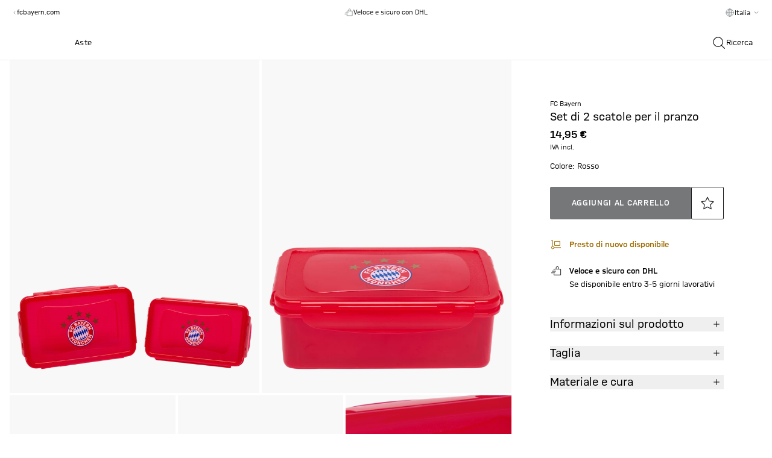

--- FILE ---
content_type: text/html;charset=utf-8
request_url: https://fcbayern.com/store/it-it/p/set-di-2-scatole-per-il-pranzo-2119
body_size: 69175
content:
<!DOCTYPE html><html  lang="it" data-capo=""><head><meta charset="utf-8">
<meta name="viewport" content="width=device-width, initial-scale=1">
<title>Set di 2 scatole per il pranzo | FC Bayern Monaco Store</title>
<link rel="preconnect" href="//img.fcbayern.com">
<link rel="preconnect" href="//a.storyblok.com">
<link rel="preconnect" href="//api.usercentrics.eu">
<link rel="preconnect" href="//www.googletagmanager.com">
<link rel="stylesheet" href="/store/_nuxt/entry.D0LFWhJE.css" crossorigin>
<link rel="stylesheet" href="/store/_nuxt/swiper-vue.DCASaf05.css" crossorigin>
<link rel="stylesheet" href="/store/_nuxt/youtube.PziqcTaf.css" crossorigin>
<link rel="stylesheet" href="/store/_nuxt/FallbackComponent-Dky11gEu.DhwoZifU.css" crossorigin>
<link rel="stylesheet" href="/store/_nuxt/warning.kMq1LJeP.css" crossorigin>
<link rel="stylesheet" href="/store/_nuxt/clean.CHhhGJeq.css" crossorigin>
<link rel="stylesheet" href="/store/_nuxt/ProductDetailEmarsysSlider.BLUFQ0fp.css" crossorigin>
<link rel="stylesheet" href="/store/_nuxt/ImageText.CYvFsMsc.css" crossorigin>
<link rel="stylesheet" href="/store/_nuxt/ShopableImage.CD7IlPIq.css" crossorigin>
<link rel="stylesheet" href="/store/_nuxt/GalleryMobile.RMriqwRX.css" crossorigin>
<link rel="stylesheet" href="/store/_nuxt/GalleryDesktopFullscreen.y1xhMpPO.css" crossorigin>
<link rel="stylesheet" href="/store/_nuxt/ProductInfoTexts.7spDPzvQ.css" crossorigin>
<link rel="stylesheet" href="/store/_nuxt/ProductDetails.BNX39FAP.css" crossorigin>
<link rel="preload" as="script" href="https://fcbayern.com/static/60a76a12cb1c0d2291dabb62f0e451f4321600147fb290"/><link rel="preload" as="image" href="https://img.fcbayern.com/image/upload/f_auto,q_auto,w_1280/eCommerce/produkte/28375" imagesizes="(max-width: 640px) 100vw, (max-width: 768px) 100vw, (max-width: 1024px) 50vw, (max-width: 1280px) 50vw, (max-width: 1440px) 33vw, (max-width: 1680px) 33vw, 33vw" imagesrcset="https://img.fcbayern.com/image/upload/f_auto,q_auto,w_320/eCommerce/produkte/28375 320w, https://img.fcbayern.com/image/upload/f_auto,q_auto,w_384/eCommerce/produkte/28375 384w, https://img.fcbayern.com/image/upload/f_auto,q_auto,w_422/eCommerce/produkte/28375 422w, https://img.fcbayern.com/image/upload/f_auto,q_auto,w_475/eCommerce/produkte/28375 475w, https://img.fcbayern.com/image/upload/f_auto,q_auto,w_512/eCommerce/produkte/28375 512w, https://img.fcbayern.com/image/upload/f_auto,q_auto,w_554/eCommerce/produkte/28375 554w, https://img.fcbayern.com/image/upload/f_auto,q_auto,w_640/eCommerce/produkte/28375 640w, https://img.fcbayern.com/image/upload/f_auto,q_auto,w_768/eCommerce/produkte/28375 768w, https://img.fcbayern.com/image/upload/f_auto,q_auto,w_844/eCommerce/produkte/28375 844w, https://img.fcbayern.com/image/upload/f_auto,q_auto,w_950/eCommerce/produkte/28375 950w, https://img.fcbayern.com/image/upload/f_auto,q_auto,w_1024/eCommerce/produkte/28375 1024w, https://img.fcbayern.com/image/upload/f_auto,q_auto,w_1108/eCommerce/produkte/28375 1108w, https://img.fcbayern.com/image/upload/f_auto,q_auto,w_1280/eCommerce/produkte/28375 1280w">
<link rel="preload" as="image" href="https://img.fcbayern.com/image/upload/f_auto,q_auto,w_1280/eCommerce/produkte/28375_1" imagesizes="(max-width: 640px) 100vw, (max-width: 768px) 100vw, (max-width: 1024px) 50vw, (max-width: 1280px) 50vw, (max-width: 1440px) 33vw, (max-width: 1680px) 33vw, 33vw" imagesrcset="https://img.fcbayern.com/image/upload/f_auto,q_auto,w_320/eCommerce/produkte/28375_1 320w, https://img.fcbayern.com/image/upload/f_auto,q_auto,w_384/eCommerce/produkte/28375_1 384w, https://img.fcbayern.com/image/upload/f_auto,q_auto,w_422/eCommerce/produkte/28375_1 422w, https://img.fcbayern.com/image/upload/f_auto,q_auto,w_475/eCommerce/produkte/28375_1 475w, https://img.fcbayern.com/image/upload/f_auto,q_auto,w_512/eCommerce/produkte/28375_1 512w, https://img.fcbayern.com/image/upload/f_auto,q_auto,w_554/eCommerce/produkte/28375_1 554w, https://img.fcbayern.com/image/upload/f_auto,q_auto,w_640/eCommerce/produkte/28375_1 640w, https://img.fcbayern.com/image/upload/f_auto,q_auto,w_768/eCommerce/produkte/28375_1 768w, https://img.fcbayern.com/image/upload/f_auto,q_auto,w_844/eCommerce/produkte/28375_1 844w, https://img.fcbayern.com/image/upload/f_auto,q_auto,w_950/eCommerce/produkte/28375_1 950w, https://img.fcbayern.com/image/upload/f_auto,q_auto,w_1024/eCommerce/produkte/28375_1 1024w, https://img.fcbayern.com/image/upload/f_auto,q_auto,w_1108/eCommerce/produkte/28375_1 1108w, https://img.fcbayern.com/image/upload/f_auto,q_auto,w_1280/eCommerce/produkte/28375_1 1280w">
<link rel="preload" as="image" href="https://img.fcbayern.com/image/upload/f_auto,q_auto,w_1280/eCommerce/produkte/28375_2" imagesizes="(max-width: 640px) 100vw, (max-width: 768px) 100vw, (max-width: 1024px) 50vw, (max-width: 1280px) 50vw, (max-width: 1440px) 33vw, (max-width: 1680px) 33vw, 33vw" imagesrcset="https://img.fcbayern.com/image/upload/f_auto,q_auto,w_320/eCommerce/produkte/28375_2 320w, https://img.fcbayern.com/image/upload/f_auto,q_auto,w_384/eCommerce/produkte/28375_2 384w, https://img.fcbayern.com/image/upload/f_auto,q_auto,w_422/eCommerce/produkte/28375_2 422w, https://img.fcbayern.com/image/upload/f_auto,q_auto,w_475/eCommerce/produkte/28375_2 475w, https://img.fcbayern.com/image/upload/f_auto,q_auto,w_512/eCommerce/produkte/28375_2 512w, https://img.fcbayern.com/image/upload/f_auto,q_auto,w_554/eCommerce/produkte/28375_2 554w, https://img.fcbayern.com/image/upload/f_auto,q_auto,w_640/eCommerce/produkte/28375_2 640w, https://img.fcbayern.com/image/upload/f_auto,q_auto,w_768/eCommerce/produkte/28375_2 768w, https://img.fcbayern.com/image/upload/f_auto,q_auto,w_844/eCommerce/produkte/28375_2 844w, https://img.fcbayern.com/image/upload/f_auto,q_auto,w_950/eCommerce/produkte/28375_2 950w, https://img.fcbayern.com/image/upload/f_auto,q_auto,w_1024/eCommerce/produkte/28375_2 1024w, https://img.fcbayern.com/image/upload/f_auto,q_auto,w_1108/eCommerce/produkte/28375_2 1108w, https://img.fcbayern.com/image/upload/f_auto,q_auto,w_1280/eCommerce/produkte/28375_2 1280w">
<link rel="preload" as="image" href="https://img.fcbayern.com/image/upload/f_auto,q_auto,w_1280/eCommerce/produkte/28375_3" imagesizes="(max-width: 640px) 100vw, (max-width: 768px) 100vw, (max-width: 1024px) 50vw, (max-width: 1280px) 50vw, (max-width: 1440px) 33vw, (max-width: 1680px) 33vw, 33vw" imagesrcset="https://img.fcbayern.com/image/upload/f_auto,q_auto,w_320/eCommerce/produkte/28375_3 320w, https://img.fcbayern.com/image/upload/f_auto,q_auto,w_384/eCommerce/produkte/28375_3 384w, https://img.fcbayern.com/image/upload/f_auto,q_auto,w_422/eCommerce/produkte/28375_3 422w, https://img.fcbayern.com/image/upload/f_auto,q_auto,w_475/eCommerce/produkte/28375_3 475w, https://img.fcbayern.com/image/upload/f_auto,q_auto,w_512/eCommerce/produkte/28375_3 512w, https://img.fcbayern.com/image/upload/f_auto,q_auto,w_554/eCommerce/produkte/28375_3 554w, https://img.fcbayern.com/image/upload/f_auto,q_auto,w_640/eCommerce/produkte/28375_3 640w, https://img.fcbayern.com/image/upload/f_auto,q_auto,w_768/eCommerce/produkte/28375_3 768w, https://img.fcbayern.com/image/upload/f_auto,q_auto,w_844/eCommerce/produkte/28375_3 844w, https://img.fcbayern.com/image/upload/f_auto,q_auto,w_950/eCommerce/produkte/28375_3 950w, https://img.fcbayern.com/image/upload/f_auto,q_auto,w_1024/eCommerce/produkte/28375_3 1024w, https://img.fcbayern.com/image/upload/f_auto,q_auto,w_1108/eCommerce/produkte/28375_3 1108w, https://img.fcbayern.com/image/upload/f_auto,q_auto,w_1280/eCommerce/produkte/28375_3 1280w">
<link rel="icon" type="image/any" href="/store/favicon.ico">
<link rel="icon" type="image/svg+xml" href="/store/favicon.svg">
<link rel="apple-touch-icon" type="image/png" href="/store/logo@180p.png">
<meta name="description" content="Set di 2 scatole per il pranzo colpisce per i suoi dettagli ed è il momento clou per i fedeli fan dell'FC Bayern Monaco ► Ordina ora nel negozio ufficiale dell'FCB!">
<meta name="robots" content="index,follow">
<meta property="og:url" content="https://fcbayern.com/store/it-it/p/set-di-2-scatole-per-il-pranzo-2119">
<meta name="twitter:card" content="summary_large_image">
<meta name="twitter:title" content="Set di 2 scatole per il pranzo | FC Bayern Monaco Store">
<meta name="twitter:image" content="https://img.fcbayern.com/image/upload/q_auto,f_auto/w_800,h_1067,c_pad/eCommerce/produkte/28375">
<meta property="og:title" content="Set di 2 scatole per il pranzo | FC Bayern Monaco Store">
<meta property="og:description" content="Set di 2 scatole per il pranzo colpisce per i suoi dettagli ed è il momento clou per i fedeli fan dell'FC Bayern Monaco ► Ordina ora nel negozio ufficiale dell'FCB!">
<meta property="og:image" content="https://img.fcbayern.com/image/upload/q_auto,f_auto/w_800,h_1067,c_pad/eCommerce/produkte/28375">
<link rel="canonical" href="https://fcbayern.com/store/it-it/p/set-di-2-scatole-per-il-pranzo-2119">
<script type="text/javascript" src="https://fcbayern.com/static/60a76a12cb1c0d2291dabb62f0e451f4321600147fb290"  ></script><script type="application/ld+json">{"@context":"https://schema.org","@type":"Product","url":"https://fcbayern.com/store/it-it/p/set-di-2-scatole-per-il-pranzo-2119","name":"Set di 2 scatole per il pranzo","description":"Set di 2 scatole per il pranzo colpisce per i suoi dettagli ed è il momento clou per i fedeli fan dell'FC Bayern Monaco ► Ordina ora nel negozio ufficiale dell'FCB!","sku":"28375","image":["https://img.fcbayern.com/image/upload/q_auto,f_auto/w_800,h_1067,c_pad/eCommerce/produkte/28375","https://img.fcbayern.com/image/upload/q_auto,f_auto/w_800,h_1067,c_pad/eCommerce/produkte/28375_1","https://img.fcbayern.com/image/upload/q_auto,f_auto/w_800,h_1067,c_pad/eCommerce/produkte/28375_2","https://img.fcbayern.com/image/upload/q_auto,f_auto/w_800,h_1067,c_pad/eCommerce/produkte/28375_3","https://img.fcbayern.com/image/upload/q_auto,f_auto/w_800,h_1067,c_pad/eCommerce/produkte/28375_4"],"brand":{"@type":"Brand","name":"FC Bayern"},"offers":{"@type":"Offer","sku":"28375","price":"14.95","priceCurrency":"EUR","availability":"https://schema.org/OutOfStock"}}</script>
<script type="module" src="/store/_nuxt/B-9GUqBG.js" crossorigin></script>
<link rel="preload" as="fetch" fetchpriority="low" crossorigin="anonymous" href="/store/_nuxt/builds/meta/e3877b61-28e4-43c3-8937-ca6f0d3d7a86.json"></head><body><div id="__nuxt"><div class="min-h-screen flex flex-col antialiased"><div id="pre-header"><div id="promotion-banner" class="bg-red"><a href="/store/it-it/c/saldi/maglieallenamento" class="sticky text-sm" exact="false" exactpath="false" append="false" exact-path="false" id="banner"><!--[--><!--[--><div class="z-50 py-3 relative"><!--[--><section class="flex flex-col md:flex-row gap-2 items-center sm:relative justify-center text-center text-base text-white"><!--[--><!----><div class="block md:flex md:space-x-4 space-x-0 md:space-y-0 space-y-2 items-center justify-center"><div>ADIDAS SALE | UP TO 40% OFF &gt;</div><!----></div><!--]--><!--[--><button class="group inline-flex items-center justify-center gap-1 transition ease-linear duration-100 disabled:opacity-40 cursor-pointer disabled:cursor-not-allowed whitespace-no-wrap text-base tracking-wider rounded-sm uppercase font-semibold px-0 py-0 text-white px-0 absolute right-2" no-padding aria-label="Fibbia" data-v-5af4453c><!--[--><svg xmlns="http://www.w3.org/2000/svg" viewBox="0 0 24 24" class="inline-block w-6 h-6 undefined inline-block" data-v-5af4453c><g fill="none" fill-rule="evenodd"><path d="M2 2h20v20H2z"></path><g stroke="currentColor" stroke-linecap="round" stroke-linejoin="round" stroke-width="1.2"><path d="M17.834 6.167 6.167 17.834M17.834 17.834 6.167 6.167"></path></g></g></svg><!--]--><!--[--><!--]--><!--[--><span style="display:none;" class="px-1.5 ml-1 rounded-sm" data-v-5af4453c>0</span><!--]--></button><!--]--></section><!--]--></div><!--]--><!--]--></a></div><section class="container pt-2.5 pb-3 bg-white"><div class="flex justify-between w-full"><div class="hidden lg:flex gap-2 justify-between w-1/3"><div class="flex items-center"><a href="https://fcbayern.com" target="_blank" class="text-sm text-gray-500"><svg xmlns="http://www.w3.org/2000/svg" viewBox="0 0 24 24" class="inline-block w-4 h-4 fcb-icon-filter-grey-500"><g fill="none" fill-rule="evenodd"><path d="M22 2v20H2V2z"></path><path stroke="currentColor" stroke-linecap="round" stroke-linejoin="round" stroke-width="1.2" d="M13.667 15.333 10.333 12l3.334-3.333"></path></g></svg><span class="-ml-1">fcbayern.com</span></a></div><a href="/store/it-it/i/stores" class="tracking-wide inline-flex items-center transition duration-200 ease-linear whitespace-no-wrap text-gray-500 focus:outline-offset-4 hover:opacity-60" exact="false" exactpath="false" append="false" exact-path="false"><!--[--><svg xmlns="http://www.w3.org/2000/svg" viewBox="0 0 24 24" class="inline-block w-4 h-4"><g fill="none" fill-rule="evenodd"><path d="M2 2h20v20H2z"></path><g stroke="currentColor" stroke-linecap="round" stroke-linejoin="round" stroke-width="1.2"><path d="M5.333 10.833v9.5h13.334v-9.5M5.333 3.667l-2.5 4.166a2.493 2.493 0 0 0 4.723 1.123 2.48 2.48 0 0 0 4.444 0 2.48 2.48 0 0 0 4.444 0 2.493 2.493 0 0 0 4.723-1.123l-2.5-4.166z"></path><path d="M10.333 20.333v-5h3.334v5"></path></g></g></svg><div class="ml-1 text-sm"><!--[-->Trova il negozio<!--]--></div><!--[--><!----><!--]--><!--]--></a></div><div class="inline-flex items-center gap-2 text-sm text-gray-500 justify-center w-full"><span><svg xmlns="http://www.w3.org/2000/svg" viewBox="0 0 24 24" class="inline-block w-4 h-4 fcb-icon-filter-grey-500"><g fill="none" fill-rule="evenodd"><path d="M2 2h20v20H2z"></path><g stroke="#1A1D21" stroke-linecap="round" stroke-linejoin="round" stroke-width="1.2"><path d="M7.833 9.5V7.833h13.334V19.5H7.833v-1.667M2.833 15.333H9.5M4.5 12h6.666M12 7.833v-2.5a2.5 2.5 0 0 1 2.5-2.5h0a2.5 2.5 0 0 1 2.5 2.5v2.5"></path></g></g></svg></span><span class="mt-[1px]">Veloce e sicuro con DHL</span></div><div class="hidden lg:block w-1/3"><div class=""><div class="flex items-center gap-2 text-sm text-gray-500 justify-end"><span data-ge-shippingswitcher-flag><svg xmlns="http://www.w3.org/2000/svg" viewBox="0 0 24 24" class="inline-block w-4 h-4 fcb-icon-filter-grey-500"><g fill="none" fill-rule="evenodd"><path d="M2 2h20v20H2z"></path><g stroke="#1A1D21" stroke-linecap="round" stroke-linejoin="round" stroke-width="1.2" transform="translate(2.833 2.833)"><path d="M9.167 0v18.333M0 9.167h18.333"></path><ellipse cx="9.167" cy="9.167" rx="4.583" ry="9.167"></ellipse><circle cx="9.167" cy="9.167" r="9.167"></circle></g></g></svg></span><span class="mt-[1px]"><div class="relative" data-test-id="country-selector-desktop" data-v-ccd3232a><div class="box-border block" data-v-ccd3232a><div class="flex justify-center cursor-pointer gap-1" data-v-ccd3232a><button type="button" class="text-sm inline-flex bg-transparent font-medium whitespace-nowrap capitalize mt-0.5" aria-expanded="false" data-v-ccd3232a>Italia</button><span class="mt-1 md:mt-0" data-v-ccd3232a><svg xmlns="http://www.w3.org/2000/svg" viewBox="0 0 24 24" class="fcb-icon-filter-grey-500 w-5 h-5" data-v-ccd3232a><path fill="none" fill-rule="evenodd" stroke="currentColor" stroke-linecap="round" stroke-linejoin="round" stroke-width="1.2" d="M15.333 10.333 12 13.667l-3.333-3.334"></path></svg></span></div><span data-v-ccd3232a></span></div></div></span></div></div></div></div></section></div><header class="bg-white align-stretch top-0 sticky z-20"><nav id="fcb-header"><div id="fcb-header-content" class="border-gray-200 border-b flex"><div class="flex justify-between items-center md:gap-4 container h-14"><div class="flex-1 justify-start lg:hidden"><div class="flex items-center"><button class="group inline-flex items-center justify-center gap-1 transition ease-linear duration-100 disabled:opacity-40 cursor-pointer disabled:cursor-not-allowed whitespace-no-wrap text-base tracking-wider rounded-sm uppercase font-semibold px-6 py-4 text-primary hover:text-primary-600 px-0 !p-2 -ml-2" data-test-id="side-nav-trigger" aria-label="Menu" aria-expanded="false" data-v-5af4453c><!--[--><!----><!--]--><!--[--><svg xmlns="http://www.w3.org/2000/svg" viewBox="0 0 24 24" class="inline-block w-5 h-5 undefined w-6 h-6 inline-block" data-test-id="side-nav-close"><g fill="none" fill-rule="evenodd"><path d="M2 2h20v20H2z"></path><g stroke="#000" stroke-linecap="round" stroke-linejoin="round" stroke-width="1.4"><path d="M2.833 12h18.333M2.833 6.167h18.333M2.833 17.833h18.333"></path></g></g></svg><!--]--><!--[--><span style="display:none;" class="text-primary px-1.5 ml-1 rounded-sm" data-v-5af4453c>0</span><!--]--></button><button class="group inline-flex items-center justify-center gap-1 transition ease-linear duration-100 disabled:opacity-40 cursor-pointer disabled:cursor-not-allowed whitespace-no-wrap text-base tracking-wider rounded-sm uppercase font-semibold px-6 py-4 text-primary hover:text-primary-600 px-0 !p-2" data-test-id="side-nav-search-trigger" aria-label="Ricerca" data-v-5af4453c><!--[--><!----><!--]--><!--[--><svg xmlns="http://www.w3.org/2000/svg" viewBox="0 0 24 24" class="inline-block w-5 h-5 h-6 w-6"><g fill="none" fill-rule="evenodd"><path d="M1 1h22v22H1z"></path><path stroke="#1A1D21" stroke-linecap="round" stroke-width="1.2" d="M21.377 21.431 20.25 20.25l-4.112-4.12m2.279-5.505a7.792 7.792 0 1 1-15.584 0 7.792 7.792 0 0 1 15.584 0Z"></path></g></svg><!--]--><!--[--><span style="display:none;" class="text-primary px-1.5 ml-1 rounded-sm" data-v-5af4453c>0</span><!--]--></button></div></div><div class="relative z-30 h-full flex justify-center ml-0 w-22 md:ml-6 md:w-16" data-v-0e3e2657><a href="/store/it-it" class="" exact="false" exactpath="false" append="false" exact-path="false" data-v-0e3e2657><!--[--><svg xmlns="http://www.w3.org/2000/svg" version="1.1" viewbox="0 0 566.9 566.9" role="img" class="scroll-animate p-[3px] size-18 scale-[79%] block origin-top transform bg-transparent border-transparent border-b rounded-full transition-transform duration-200 will-change-transform" data-v-0e3e2657 data-v-141dc3ae><title data-v-141dc3ae>Store ufficiale FC Bayern Monaco</title><g id="Ringe" data-v-141dc3ae><path class="cls-1" d="M283.5,0C126.9,0,0,126.9,0,283.5s126.9,283.5,283.5,283.5,283.5-126.9,283.5-283.5S440,0,283.5,0Z" data-v-141dc3ae></path><path class="cls-3" d="M283.5,14.2C134.7,14.2,14.2,134.7,14.2,283.5s120.6,269.3,269.3,269.3,269.3-120.6,269.3-269.3S432.2,14.2,283.5,14.2Z" data-v-141dc3ae></path><path class="cls-2" d="M283.5,26.9C141.8,26.9,26.9,141.8,26.9,283.5s114.9,256.5,256.5,256.5,256.5-114.9,256.5-256.5S425.1,26.9,283.5,26.9ZM283.5,443.6c-88.5,0-160.2-71.7-160.2-160.2s71.7-160.2,160.2-160.2,160.2,71.7,160.2,160.2-71.7,160.2-160.2,160.2Z" data-v-141dc3ae></path><path class="cls-1" d="M142.7,327c6.7,21.7,18,40.8,32.5,56.4v-66.5l-37.6-54.9c-3.1,21.1-1.7,43.2,5.1,64.9M218.5,379.7v-76.1l-43-62.8v-57.6c-8,8.6-14.8,18.1-20.5,28.2l20.2,29.5v76.1l43,62.8v35.8c10.4,5.2,21.5,9.1,32.9,11.7l-32.5-47.5ZM261.8,290.2l43,62.8v76.1l-43-62.8v-76.1l-43-62.8v-76.1s43,62.8,43,62.8v76.1ZM305.1,276.8l-43-62.8v-76.1l43,62.8v76.1l43,62.8v76.1l-43-62.8v-76.1ZM239.9,142.7c-22,6.8-41.2,18.3-56.9,32.9l35.5,51.9v76.1l43,62.8v62.9c21.3,3.2,43.6,1.8,65.6-5,22-6.8,41.2-18.3,56.9-32.9l-35.5-51.9v-76.1l-43-62.8v-62.9c-21.3-3.2-43.6-1.8-65.6,5M391.8,326.1v-76.1l-43-62.8v-35.8c-10.4-5.2-21.5-9.1-32.9-11.7l32.5,47.5v76.1l43,62.8v57.6c8-8.6,14.8-18.1,20.5-28.2l-20.2-29.5ZM424.3,239.9c-6.7-21.7-18-40.8-32.5-56.4v66.5l37.6,54.9c3.1-21.1,1.7-43.2-5.1-64.9" data-v-141dc3ae></path></g><g id="Schrift" data-v-141dc3ae><g data-v-141dc3ae><path class="cls-3" d="M112,336.5l7.3,15.5-11.8,22.4c-1.8,3.3-3.3,6.1-3.3,6.1l.2.3s3.1.2,6.9.5l25.2,2.3,9,14.5-54.5,31.8-8.7-14,22.8-13.3c5.3-3.1,9.3-5.3,9.3-5.3l-.2-.3s-2.8-.2-8.5-1.1l-23.2-3.5-.2-.3,9.8-21.3c2.4-5.3,3.8-7.7,3.8-7.7l-.2-.3s-4,2.2-9.5,5l-23.6,11.9-7-14.9,56.4-28.3Z" data-v-141dc3ae></path><path class="cls-3" d="M153.7,405.2l12.6,11.2-25.2,30c-4.1,5-3.9,10.2,2.3,15.2,6.3,4.9,11.4,3.9,15.3-1.3l23.3-31.6,13.8,9.6-23.9,32.3c-10.9,14.8-25.1,11.9-37.4,2.3-12.3-9.7-18.4-22.8-6.6-36.9l25.8-30.8ZM178.8,425.7l-15.5,10.8-.3-.2,6.9-17.6,8.9,7Z" data-v-141dc3ae></path><path class="cls-3" d="M205.4,443.8l16.4,6,9.3,31.7c2,6.8,2.8,10.5,2.8,10.5h.5c0,.1,1.1-4.6,2.6-10.3l6.7-25.2,16,3.8-16.3,61-17-4.1-10.6-33.1c-2-6.4-2.9-10.5-2.9-10.5h-.5c0-.1-1.4,4.8-3.2,10.2l-8.6,25.7-15.4-5.7,20.1-59.8Z" data-v-141dc3ae></path><path class="cls-3" d="M328.2,498.4c.3,15-9,25.2-26.9,26.5-16.7,1.1-32.4-6.5-33.3-30.9-.9-24.7,12.8-34,28.8-35.1,17.4-1.2,27.5,8.5,29.2,21.7l-16.9,1.1c-1.6-5.7-4.6-9.1-12.1-8.6-7,.5-11.8,6.9-11.3,19.6.6,13.3,6.1,18.4,13.9,17.9,7.8-.5,11.2-4.3,11.6-11.1l17.1-1.2Z" data-v-141dc3ae></path><path class="cls-3" d="M332,454.8l15.7-6,8.9,21.3,19.6-8.9-10.2-20.7,14.8-7.9,28,56.6-14.8,7.9-11.1-22.5-20.5,9.3,9.7,23.1-15.7,6-24.3-58.2h0Z" data-v-141dc3ae></path><path class="cls-3" d="M390.6,425.2l30.2-28.9,9.7,9.5-18.9,18.1,7.2,8,18.3-17.6,9.5,9.3-18.9,18.1,7.9,8.8,21.3-20.4,9.7,9.5-33.8,32.4-42.2-46.9Z" data-v-141dc3ae></path><path class="cls-3" d="M428.4,387.3l8.7-15.2,32.8-3.8c7.1-.8,10.8-1,10.8-1l.2-.4s-4.5-1.9-9.9-4.4l-23.7-10.9,6.4-15.2,57.3,26.4-6.9,16-34.4,4.8c-6.7.9-10.8,1.1-10.8,1.1l-.2.4s4.6,2.2,9.6,4.9l23.8,12.8-8.2,14.3-55.6-29.9Z" data-v-141dc3ae></path></g><g data-v-141dc3ae><path class="cls-3" d="M67.4,178.3l12.7,5-10.1,28,11.8,3.9,9.5-26.2,12.3,4.9-9.2,25.4,22.1,7.2-4.8,16.1-60.5-19.7,16.1-44.7Z" data-v-141dc3ae></path><path class="cls-3" d="M144.8,136.7c10.9,9.9,12.8,23.4,1.9,37.2-10,12.6-25.3,18.7-45.2,3.9-19.6-14.5-17-31.7-6.6-44.9,11-13.9,25.1-15.1,36-7.3l-10.5,13.3c-5.1-2.9-9.9-2.6-14.7,3.5-4.8,6.1-3.7,13.6,6.9,21.5,10.2,7.6,18.1,7.3,22.5,1.7,4.7-6,3.8-10.8-.8-15.6l10.6-13.4Z" data-v-141dc3ae></path><path class="cls-3" d="M186.2,65.3c11.2-5.2,22.1-6.3,26.9,5.1,3.9,9.3,1.4,13.4-3.4,17.5l.2.4c5.2-1.2,12.2-1,16.6,9.4,5.3,12.5-2.8,19.8-14,24.9l-23.6,10.9-28.3-56.4,25.6-11.8ZM195.7,88.1c4.4-2,5.6-4.1,3.9-8.3-1.7-4.1-4.6-4.4-8.8-2.4l-9.4,4.4,5.3,10.5,9-4.2ZM206.4,111.2c4.8-2.2,6.1-4.1,4.1-8.9-1.9-4.5-5.2-4.6-10.1-2.4l-8.1,3.8,5.7,11.4,8.4-3.9Z" data-v-141dc3ae></path><path class="cls-3" d="M301.1,106.7h-17.9s-5.1-11.3-5.1-11.3l-21.7,1.9-3.1,12-17.6,3.1,17.5-66,19.5-1.7,28.5,62ZM273.1,83.2l-5.4-12.3c-1.9-4.2-3.3-7.9-3.3-7.9h-.3s-.7,3.9-1.9,8.4l-3.2,13,14.1-1.2Z" data-v-141dc3ae></path><path class="cls-3" d="M317,88.2l-14.7-44.8,18.9,3.6,5.7,19c1.1,3.6,2,7.5,2,7.5h.3c0,0,2.5-3,4.9-5.9l13.1-14.9,18.7,4.6-31.9,34.7-4.9,20.9-16.5-3.6,4.2-21.1Z" data-v-141dc3ae></path><path class="cls-3" d="M378.7,62.7l39.7,21.8-6.9,11.7-24.5-13.5-4.9,9.6,22.6,12.4-6.8,11.4-21.9-12-5.4,10.5,23.9,13.1-6.9,11.7-37.5-20.6,28.6-56.3Z" data-v-141dc3ae></path><path class="cls-3" d="M440.4,101.6l19.3,20.6c9.9,10.6,12.2,20.7.5,31-7.5,6.6-13,8.4-19.6,5.8l-10.1,25.4-11.9-14.6,9.2-20.8-5.5-5.9-14.8,14.8-12.2-11.6,45.1-44.9ZM431.7,133.9l6.5,7c3.6,3.9,6.7,4,10.7.4,4-3.5,3.9-6.9.3-10.7l-6.9-7.3-10.7,10.7Z" data-v-141dc3ae></path><path class="cls-3" d="M456.3,242.6l-5.8-16.5,18.6-27.2c4-5.8,6.3-8.8,6.3-8.8l-.2-.5s-4.3,2.2-9.8,4.6l-23.8,10.8-7.2-14.8,57.5-26,7.6,15.7-18.9,29.1c-3.6,5.5-6.3,8.9-6.3,8.9l.2.5s4.7-2,10-4.1l25.3-9.6,5.4,15.6-59,22.3Z" data-v-141dc3ae></path></g></g></svg><!--]--></a></div><div class="flex-1 justify-end flex gap-4 overflow-hidden h-full"><div id="header-sub-navigation" data-test-id="nav-categories" class="relative hidden lg:flex flex-1 overflow-hidden"><div class="flex items-center space-x-3 text-sm lg:space-x-7 lg:text-base -mx-2 lg:mx-3 px-2 py-3 overflow-x-auto scrollbar-hide scroll-smooth"><!--[--><a href="/store/it-it/c/novita" class="tracking-wide inline-flex items-center transition duration-200 ease-linear whitespace-no-wrap focus:outline-offset-4 hover:opacity-60 h-full whitespace-nowrap" exact="false" exactpath="false" append="false" exact-path="false" data-test-id="desktop-primary-navigation-links"><!--[--><!----><div class=""><!--[-->Novità<!--]--></div><!--[--><!----><!--]--><!--]--></a><a href="/store/it-it/c/adidas" class="tracking-wide inline-flex items-center transition duration-200 ease-linear whitespace-no-wrap focus:outline-offset-4 hover:opacity-60 h-full whitespace-nowrap" exact="false" exactpath="false" append="false" exact-path="false" data-test-id="desktop-primary-navigation-links"><!--[--><!----><div class=""><!--[-->adidas<!--]--></div><!--[--><!----><!--]--><!--]--></a><a href="/store/it-it/c/abbigliamento" class="tracking-wide inline-flex items-center transition duration-200 ease-linear whitespace-no-wrap focus:outline-offset-4 hover:opacity-60 h-full whitespace-nowrap" exact="false" exactpath="false" append="false" exact-path="false" data-test-id="desktop-primary-navigation-links"><!--[--><!----><div class=""><!--[-->Abbigliamento<!--]--></div><!--[--><!----><!--]--><!--]--></a><a href="/store/it-it/c/accessori" class="tracking-wide inline-flex items-center transition duration-200 ease-linear whitespace-no-wrap focus:outline-offset-4 hover:opacity-60 h-full whitespace-nowrap" exact="false" exactpath="false" append="false" exact-path="false" data-test-id="desktop-primary-navigation-links"><!--[--><!----><div class=""><!--[-->Accessori<!--]--></div><!--[--><!----><!--]--><!--]--></a><a href="/store/it-it/c/mondo-fan" class="tracking-wide inline-flex items-center transition duration-200 ease-linear whitespace-no-wrap focus:outline-offset-4 hover:opacity-60 h-full whitespace-nowrap" exact="false" exactpath="false" append="false" exact-path="false" data-test-id="desktop-primary-navigation-links"><!--[--><!----><div class=""><!--[-->Mondo fan<!--]--></div><!--[--><!----><!--]--><!--]--></a><a href="/store/it-it/c/shop-by-player" class="tracking-wide inline-flex items-center transition duration-200 ease-linear whitespace-no-wrap focus:outline-offset-4 hover:opacity-60 h-full whitespace-nowrap" exact="false" exactpath="false" append="false" exact-path="false" data-test-id="desktop-primary-navigation-links"><!--[--><!----><div class=""><!--[-->Shop by Player<!--]--></div><!--[--><!----><!--]--><!--]--></a><a href="/store/it-it/c/basket" class="tracking-wide inline-flex items-center transition duration-200 ease-linear whitespace-no-wrap focus:outline-offset-4 hover:opacity-60 h-full whitespace-nowrap" exact="false" exactpath="false" append="false" exact-path="false" data-test-id="desktop-primary-navigation-links"><!--[--><!----><div class=""><!--[-->Basket<!--]--></div><!--[--><!----><!--]--><!--]--></a><a href="/store/it-it/c/saldi" class="tracking-wide inline-flex items-center transition duration-200 ease-linear whitespace-no-wrap focus:outline-offset-4 hover:opacity-60 h-full whitespace-nowrap" exact="false" exactpath="false" append="false" exact-path="false" data-test-id="desktop-primary-navigation-links"><!--[--><!----><div class=""><!--[-->Saldi<!--]--></div><!--[--><!----><!--]--><!--]--></a><!--]--><!--[--><a href="https://www.matchwornshirt.com/landing/fc-bayern?utm_source=web-article&amp;utm_medium=partner_referral&amp;utm_content=clubcomms" target="_blank" class="tracking-wide inline-flex items-center transition duration-200 ease-linear whitespace-no-wrap focus:outline-offset-4 hover:opacity-60 h-full whitespace-nowrap"><!--[--><!----><div class=""><!--[-->Aste<!--]--></div><!--[--><!----><!--]--><!--]--></a><!--]--></div><!----><!----></div><div class="z-10 flex items-center xl:mr-4 hidden lg:block" data-v-55caccdd><span class="flex items-center gap-2 h-full cursor-pointer" data-test-id="search-icon" data-v-55caccdd><svg xmlns="http://www.w3.org/2000/svg" viewBox="0 0 24 24" class="inline-block w-6 h-6 undefined" data-v-55caccdd><g fill="none" fill-rule="evenodd"><path d="M1 1h22v22H1z"></path><path stroke="#1A1D21" stroke-linecap="round" stroke-width="1.2" d="M21.377 21.431 20.25 20.25l-4.112-4.12m2.279-5.505a7.792 7.792 0 1 1-15.584 0 7.792 7.792 0 0 1 15.584 0Z"></path></g></svg><span class="text-base hidden xl:inline" data-v-55caccdd>Ricerca</span></span><span data-v-55caccdd></span></div><div class="flex items-center justify-end gap-x-2 md:gap-x-4"><!--[--><a href="/store/it-it/signin?returnTo=%252Fp%252Fset-di-2-scatole-per-il-pranzo-2119" class="tracking-wide inline-flex items-center transition duration-200 ease-linear whitespace-no-wrap focus:outline-offset-4 hover:opacity-60" exact="false" exactpath="false" append="false" exact-path="false" aria-label="Accedi"><!--[--><svg xmlns="http://www.w3.org/2000/svg" viewBox="0 0 24 24" class="inline-block w-6 h-6"><g fill="none" fill-rule="evenodd"><path d="M2 2h20v20H2z"></path><g stroke="#000" stroke-linecap="round" stroke-linejoin="round" stroke-width="1.2" transform="translate(2.833 2.833)"><path d="M15 16.238v-.62a2.5 2.5 0 0 0-1.26-2.171l-2.683-1.535M7.273 11.91l-2.68 1.537a2.5 2.5 0 0 0-1.26 2.17v.621"></path><path d="M9.167 12.5a3.333 3.333 0 0 1-3.334-3.333V7.5a3.333 3.333 0 0 1 3.334-3.333h0A3.333 3.333 0 0 1 12.5 7.5v1.667A3.333 3.333 0 0 1 9.167 12.5"></path><circle cx="9.167" cy="9.167" r="9.167"></circle></g></g></svg><div class=""><!--[--><!--]--></div><!--[--><!----><!--]--><!--]--></a><a href="/store/it-it/wishlist" class="tracking-wide inline-flex items-center transition duration-200 ease-linear whitespace-no-wrap focus:outline-offset-4 hover:opacity-60" exact="false" exactpath="false" append="false" exact-path="false" data-test-id="wishlist-link" aria-label="Lista desideri"><!--[--><svg xmlns="http://www.w3.org/2000/svg" viewBox="0 0 24 24" class="inline-block w-6 h-6"><g fill="none" fill-rule="evenodd"><path d="M2.182 2h19.636v20H2.182z"></path><path stroke="#1A1D21" stroke-linecap="round" stroke-linejoin="round" stroke-width="1.2" d="m12 2.314 3.09 6.376L22 9.712l-5 4.965 1.18 7.01L12 18.377l-6.18 3.308L7 14.676 2 9.713 8.91 8.69z"></path></g></svg><div class=""><!--[--><!--]--></div><!--[--><!----><!--]--><!--]--></a><a href="/store/it-it/basket" class="tracking-wide inline-flex items-center transition duration-200 ease-linear whitespace-no-wrap uppercase focus:outline-offset-4 hover:opacity-60 mt-[1px]" exact="false" exactpath="false" append="false" exact-path="false" data-test-id="basket-link" aria-label="Carrello"><!--[--><svg xmlns="http://www.w3.org/2000/svg" viewBox="0 0 24 24" class="inline-block w-6 h-6"><g fill="none" fill-rule="evenodd"><path d="M1 1h22v22H1z"></path><g stroke="#1A1D21" stroke-linecap="round" stroke-linejoin="round" stroke-width="1.2"><path d="M4.713 9.177a.917.917 0 0 1 .914-.844h12.746c.478 0 .875.367.914.844l.803 10.01a1.833 1.833 0 0 1-1.826 1.98H5.736a1.833 1.833 0 0 1-1.827-1.98zM15.667 8.333V6.5a3.667 3.667 0 1 0-7.334 0v1.833"></path></g></g></svg><div class=""><!--[--><!--]--></div><!--[--><!----><!--]--><!--]--></a><!--]--></div></div></div></div><span></span></nav><div class="relative"><div class="absolute top-0 right-0 w-full"><!--[--><!--]--></div></div></header><span></span><main class="grow overflow-x-hidden"><div class="overflow-x-hidden"><section class="container"><!--[--><div data-test-id="pdp-clothing"><div class="z-5 absolute md:p-4 w-32 mt-4" back-url="/c/mondo-fan/a-casa/cucina/accessori-per-la-cucina"><span></span></div><div class="flex flex-col md:flex-row items-start flex-1 -mx-4 md:mx-0"><div class="w-full md:w-1/2 xl:w-2/3 min-h-[400px]"><div class="animate-slideFadeInBottom"><div data-test-id="product-gallery-mobile" class="block md:hidden"><div class="swiper bg-gray-100" id="product-gallery-mobile-swiper" data-test-id="product-gallery-mobile-swiper"><!--[--><!--]--><div class="swiper-wrapper"><!--[--><!--]--><!--[--><div class="swiper-slide" data-test-id="product-gallery-mobile-swiper-slide"><!--[--><img onerror="this.setAttribute(&#39;data-error&#39;, 1)" alt="Set di 2 scatole per il pranzo detail 1" loading="eager" data-nuxt-img sizes="(max-width: 640px) 100vw, (max-width: 768px) 100vw, (max-width: 1024px) 50vw, (max-width: 1280px) 50vw, (max-width: 1440px) 33vw, (max-width: 1680px) 33vw, 33vw" srcset="https://img.fcbayern.com/image/upload/f_auto,q_auto,w_320/eCommerce/produkte/28375 320w, https://img.fcbayern.com/image/upload/f_auto,q_auto,w_384/eCommerce/produkte/28375 384w, https://img.fcbayern.com/image/upload/f_auto,q_auto,w_422/eCommerce/produkte/28375 422w, https://img.fcbayern.com/image/upload/f_auto,q_auto,w_475/eCommerce/produkte/28375 475w, https://img.fcbayern.com/image/upload/f_auto,q_auto,w_512/eCommerce/produkte/28375 512w, https://img.fcbayern.com/image/upload/f_auto,q_auto,w_554/eCommerce/produkte/28375 554w, https://img.fcbayern.com/image/upload/f_auto,q_auto,w_640/eCommerce/produkte/28375 640w, https://img.fcbayern.com/image/upload/f_auto,q_auto,w_768/eCommerce/produkte/28375 768w, https://img.fcbayern.com/image/upload/f_auto,q_auto,w_844/eCommerce/produkte/28375 844w, https://img.fcbayern.com/image/upload/f_auto,q_auto,w_950/eCommerce/produkte/28375 950w, https://img.fcbayern.com/image/upload/f_auto,q_auto,w_1024/eCommerce/produkte/28375 1024w, https://img.fcbayern.com/image/upload/f_auto,q_auto,w_1108/eCommerce/produkte/28375 1108w, https://img.fcbayern.com/image/upload/f_auto,q_auto,w_1280/eCommerce/produkte/28375 1280w" data-test-id="product-gallery-mobile-image" class="block picture bg-gray-100 picture-contain w-full aspect-ratio" style="aspect-ratio:800/1067;" src="https://img.fcbayern.com/image/upload/f_auto,q_auto,w_1280/eCommerce/produkte/28375"><!--]--><!----></div><div class="swiper-slide" data-test-id="product-gallery-mobile-swiper-slide"><!--[--><img onerror="this.setAttribute(&#39;data-error&#39;, 1)" alt="Set di 2 scatole per il pranzo detail 2" loading="eager" data-nuxt-img sizes="(max-width: 640px) 100vw, (max-width: 768px) 100vw, (max-width: 1024px) 50vw, (max-width: 1280px) 50vw, (max-width: 1440px) 33vw, (max-width: 1680px) 33vw, 33vw" srcset="https://img.fcbayern.com/image/upload/f_auto,q_auto,w_320/eCommerce/produkte/28375_1 320w, https://img.fcbayern.com/image/upload/f_auto,q_auto,w_384/eCommerce/produkte/28375_1 384w, https://img.fcbayern.com/image/upload/f_auto,q_auto,w_422/eCommerce/produkte/28375_1 422w, https://img.fcbayern.com/image/upload/f_auto,q_auto,w_475/eCommerce/produkte/28375_1 475w, https://img.fcbayern.com/image/upload/f_auto,q_auto,w_512/eCommerce/produkte/28375_1 512w, https://img.fcbayern.com/image/upload/f_auto,q_auto,w_554/eCommerce/produkte/28375_1 554w, https://img.fcbayern.com/image/upload/f_auto,q_auto,w_640/eCommerce/produkte/28375_1 640w, https://img.fcbayern.com/image/upload/f_auto,q_auto,w_768/eCommerce/produkte/28375_1 768w, https://img.fcbayern.com/image/upload/f_auto,q_auto,w_844/eCommerce/produkte/28375_1 844w, https://img.fcbayern.com/image/upload/f_auto,q_auto,w_950/eCommerce/produkte/28375_1 950w, https://img.fcbayern.com/image/upload/f_auto,q_auto,w_1024/eCommerce/produkte/28375_1 1024w, https://img.fcbayern.com/image/upload/f_auto,q_auto,w_1108/eCommerce/produkte/28375_1 1108w, https://img.fcbayern.com/image/upload/f_auto,q_auto,w_1280/eCommerce/produkte/28375_1 1280w" data-test-id="product-gallery-mobile-image" class="block picture bg-gray-100 picture-contain w-full aspect-ratio" style="aspect-ratio:800/1067;" src="https://img.fcbayern.com/image/upload/f_auto,q_auto,w_1280/eCommerce/produkte/28375_1"><!--]--><!----></div><div class="swiper-slide" data-test-id="product-gallery-mobile-swiper-slide"><!--[--><img onerror="this.setAttribute(&#39;data-error&#39;, 1)" alt="Set di 2 scatole per il pranzo detail 3" loading="eager" data-nuxt-img sizes="(max-width: 640px) 100vw, (max-width: 768px) 100vw, (max-width: 1024px) 50vw, (max-width: 1280px) 50vw, (max-width: 1440px) 33vw, (max-width: 1680px) 33vw, 33vw" srcset="https://img.fcbayern.com/image/upload/f_auto,q_auto,w_320/eCommerce/produkte/28375_2 320w, https://img.fcbayern.com/image/upload/f_auto,q_auto,w_384/eCommerce/produkte/28375_2 384w, https://img.fcbayern.com/image/upload/f_auto,q_auto,w_422/eCommerce/produkte/28375_2 422w, https://img.fcbayern.com/image/upload/f_auto,q_auto,w_475/eCommerce/produkte/28375_2 475w, https://img.fcbayern.com/image/upload/f_auto,q_auto,w_512/eCommerce/produkte/28375_2 512w, https://img.fcbayern.com/image/upload/f_auto,q_auto,w_554/eCommerce/produkte/28375_2 554w, https://img.fcbayern.com/image/upload/f_auto,q_auto,w_640/eCommerce/produkte/28375_2 640w, https://img.fcbayern.com/image/upload/f_auto,q_auto,w_768/eCommerce/produkte/28375_2 768w, https://img.fcbayern.com/image/upload/f_auto,q_auto,w_844/eCommerce/produkte/28375_2 844w, https://img.fcbayern.com/image/upload/f_auto,q_auto,w_950/eCommerce/produkte/28375_2 950w, https://img.fcbayern.com/image/upload/f_auto,q_auto,w_1024/eCommerce/produkte/28375_2 1024w, https://img.fcbayern.com/image/upload/f_auto,q_auto,w_1108/eCommerce/produkte/28375_2 1108w, https://img.fcbayern.com/image/upload/f_auto,q_auto,w_1280/eCommerce/produkte/28375_2 1280w" data-test-id="product-gallery-mobile-image" class="block picture bg-gray-100 picture-contain w-full aspect-ratio" style="aspect-ratio:800/1067;" src="https://img.fcbayern.com/image/upload/f_auto,q_auto,w_1280/eCommerce/produkte/28375_2"><!--]--><!----></div><div class="swiper-slide" data-test-id="product-gallery-mobile-swiper-slide"><!--[--><img onerror="this.setAttribute(&#39;data-error&#39;, 1)" alt="Set di 2 scatole per il pranzo detail 4" loading="eager" data-nuxt-img sizes="(max-width: 640px) 100vw, (max-width: 768px) 100vw, (max-width: 1024px) 50vw, (max-width: 1280px) 50vw, (max-width: 1440px) 33vw, (max-width: 1680px) 33vw, 33vw" srcset="https://img.fcbayern.com/image/upload/f_auto,q_auto,w_320/eCommerce/produkte/28375_3 320w, https://img.fcbayern.com/image/upload/f_auto,q_auto,w_384/eCommerce/produkte/28375_3 384w, https://img.fcbayern.com/image/upload/f_auto,q_auto,w_422/eCommerce/produkte/28375_3 422w, https://img.fcbayern.com/image/upload/f_auto,q_auto,w_475/eCommerce/produkte/28375_3 475w, https://img.fcbayern.com/image/upload/f_auto,q_auto,w_512/eCommerce/produkte/28375_3 512w, https://img.fcbayern.com/image/upload/f_auto,q_auto,w_554/eCommerce/produkte/28375_3 554w, https://img.fcbayern.com/image/upload/f_auto,q_auto,w_640/eCommerce/produkte/28375_3 640w, https://img.fcbayern.com/image/upload/f_auto,q_auto,w_768/eCommerce/produkte/28375_3 768w, https://img.fcbayern.com/image/upload/f_auto,q_auto,w_844/eCommerce/produkte/28375_3 844w, https://img.fcbayern.com/image/upload/f_auto,q_auto,w_950/eCommerce/produkte/28375_3 950w, https://img.fcbayern.com/image/upload/f_auto,q_auto,w_1024/eCommerce/produkte/28375_3 1024w, https://img.fcbayern.com/image/upload/f_auto,q_auto,w_1108/eCommerce/produkte/28375_3 1108w, https://img.fcbayern.com/image/upload/f_auto,q_auto,w_1280/eCommerce/produkte/28375_3 1280w" data-test-id="product-gallery-mobile-image" class="block picture bg-gray-100 picture-contain w-full aspect-ratio" style="aspect-ratio:800/1067;" src="https://img.fcbayern.com/image/upload/f_auto,q_auto,w_1280/eCommerce/produkte/28375_3"><!--]--><!----></div><div class="swiper-slide" data-test-id="product-gallery-mobile-swiper-slide"><!--[--><img onerror="this.setAttribute(&#39;data-error&#39;, 1)" alt="Set di 2 scatole per il pranzo detail 5" loading="lazy" data-nuxt-img sizes="(max-width: 640px) 100vw, (max-width: 768px) 100vw, (max-width: 1024px) 50vw, (max-width: 1280px) 50vw, (max-width: 1440px) 33vw, (max-width: 1680px) 33vw, 33vw" srcset="https://img.fcbayern.com/image/upload/f_auto,q_auto,w_320/eCommerce/produkte/28375_4 320w, https://img.fcbayern.com/image/upload/f_auto,q_auto,w_384/eCommerce/produkte/28375_4 384w, https://img.fcbayern.com/image/upload/f_auto,q_auto,w_422/eCommerce/produkte/28375_4 422w, https://img.fcbayern.com/image/upload/f_auto,q_auto,w_475/eCommerce/produkte/28375_4 475w, https://img.fcbayern.com/image/upload/f_auto,q_auto,w_512/eCommerce/produkte/28375_4 512w, https://img.fcbayern.com/image/upload/f_auto,q_auto,w_554/eCommerce/produkte/28375_4 554w, https://img.fcbayern.com/image/upload/f_auto,q_auto,w_640/eCommerce/produkte/28375_4 640w, https://img.fcbayern.com/image/upload/f_auto,q_auto,w_768/eCommerce/produkte/28375_4 768w, https://img.fcbayern.com/image/upload/f_auto,q_auto,w_844/eCommerce/produkte/28375_4 844w, https://img.fcbayern.com/image/upload/f_auto,q_auto,w_950/eCommerce/produkte/28375_4 950w, https://img.fcbayern.com/image/upload/f_auto,q_auto,w_1024/eCommerce/produkte/28375_4 1024w, https://img.fcbayern.com/image/upload/f_auto,q_auto,w_1108/eCommerce/produkte/28375_4 1108w, https://img.fcbayern.com/image/upload/f_auto,q_auto,w_1280/eCommerce/produkte/28375_4 1280w" data-test-id="product-gallery-mobile-image" class="block picture bg-gray-100 picture-contain w-full aspect-ratio" style="aspect-ratio:800/1067;" src="https://img.fcbayern.com/image/upload/f_auto,q_auto,w_1280/eCommerce/produkte/28375_4"><!--]--><!----></div><!--]--><!--[--><!--]--></div><!----><!----><div class="swiper-pagination"></div><!--[--><!--]--></div><span></span><span></span></div><div class="hidden md:block"><div class="grid grid-cols-12 w-full gap-1"><!--[--><div data-test-id="tiled-gallery" class="col-span-12 xl:col-span-6 bg-gray-100 flex items-center justify-center relative overflow-hidden"><div class="w-full cursor-pointer"><img onerror="this.setAttribute(&#39;data-error&#39;, 1)" alt="Set di 2 scatole per il pranzo detail 1" loading="eager" data-nuxt-img sizes="(max-width: 640px) 100vw, (max-width: 768px) 100vw, (max-width: 1024px) 50vw, (max-width: 1280px) 50vw, (max-width: 1440px) 33vw, (max-width: 1680px) 33vw, 33vw" srcset="https://img.fcbayern.com/image/upload/f_auto,q_auto,w_320/eCommerce/produkte/28375 320w, https://img.fcbayern.com/image/upload/f_auto,q_auto,w_384/eCommerce/produkte/28375 384w, https://img.fcbayern.com/image/upload/f_auto,q_auto,w_422/eCommerce/produkte/28375 422w, https://img.fcbayern.com/image/upload/f_auto,q_auto,w_475/eCommerce/produkte/28375 475w, https://img.fcbayern.com/image/upload/f_auto,q_auto,w_512/eCommerce/produkte/28375 512w, https://img.fcbayern.com/image/upload/f_auto,q_auto,w_554/eCommerce/produkte/28375 554w, https://img.fcbayern.com/image/upload/f_auto,q_auto,w_640/eCommerce/produkte/28375 640w, https://img.fcbayern.com/image/upload/f_auto,q_auto,w_768/eCommerce/produkte/28375 768w, https://img.fcbayern.com/image/upload/f_auto,q_auto,w_844/eCommerce/produkte/28375 844w, https://img.fcbayern.com/image/upload/f_auto,q_auto,w_950/eCommerce/produkte/28375 950w, https://img.fcbayern.com/image/upload/f_auto,q_auto,w_1024/eCommerce/produkte/28375 1024w, https://img.fcbayern.com/image/upload/f_auto,q_auto,w_1108/eCommerce/produkte/28375 1108w, https://img.fcbayern.com/image/upload/f_auto,q_auto,w_1280/eCommerce/produkte/28375 1280w" data-test-id="product-image" class="block picture bg-gray-100 picture-contain cursor-pointer" style="aspect-ratio:800/1067;" src="https://img.fcbayern.com/image/upload/f_auto,q_auto,w_1280/eCommerce/produkte/28375"></div><span></span></div><div data-test-id="tiled-gallery" class="col-span-12 xl:col-span-6 bg-gray-100 flex items-center justify-center relative overflow-hidden"><div class="w-full cursor-pointer"><img onerror="this.setAttribute(&#39;data-error&#39;, 1)" alt="Set di 2 scatole per il pranzo detail 2" loading="eager" data-nuxt-img sizes="(max-width: 640px) 100vw, (max-width: 768px) 100vw, (max-width: 1024px) 50vw, (max-width: 1280px) 50vw, (max-width: 1440px) 33vw, (max-width: 1680px) 33vw, 33vw" srcset="https://img.fcbayern.com/image/upload/f_auto,q_auto,w_320/eCommerce/produkte/28375_1 320w, https://img.fcbayern.com/image/upload/f_auto,q_auto,w_384/eCommerce/produkte/28375_1 384w, https://img.fcbayern.com/image/upload/f_auto,q_auto,w_422/eCommerce/produkte/28375_1 422w, https://img.fcbayern.com/image/upload/f_auto,q_auto,w_475/eCommerce/produkte/28375_1 475w, https://img.fcbayern.com/image/upload/f_auto,q_auto,w_512/eCommerce/produkte/28375_1 512w, https://img.fcbayern.com/image/upload/f_auto,q_auto,w_554/eCommerce/produkte/28375_1 554w, https://img.fcbayern.com/image/upload/f_auto,q_auto,w_640/eCommerce/produkte/28375_1 640w, https://img.fcbayern.com/image/upload/f_auto,q_auto,w_768/eCommerce/produkte/28375_1 768w, https://img.fcbayern.com/image/upload/f_auto,q_auto,w_844/eCommerce/produkte/28375_1 844w, https://img.fcbayern.com/image/upload/f_auto,q_auto,w_950/eCommerce/produkte/28375_1 950w, https://img.fcbayern.com/image/upload/f_auto,q_auto,w_1024/eCommerce/produkte/28375_1 1024w, https://img.fcbayern.com/image/upload/f_auto,q_auto,w_1108/eCommerce/produkte/28375_1 1108w, https://img.fcbayern.com/image/upload/f_auto,q_auto,w_1280/eCommerce/produkte/28375_1 1280w" data-test-id="product-image" class="block picture bg-gray-100 picture-contain cursor-pointer" style="aspect-ratio:800/1067;" src="https://img.fcbayern.com/image/upload/f_auto,q_auto,w_1280/eCommerce/produkte/28375_1"></div><span></span></div><div data-test-id="tiled-gallery" class="col-span-6 xl:col-span-4 bg-gray-100 flex items-center justify-center relative overflow-hidden"><div class="w-full cursor-pointer"><img onerror="this.setAttribute(&#39;data-error&#39;, 1)" alt="Set di 2 scatole per il pranzo detail 3" loading="eager" data-nuxt-img sizes="(max-width: 640px) 100vw, (max-width: 768px) 100vw, (max-width: 1024px) 50vw, (max-width: 1280px) 50vw, (max-width: 1440px) 33vw, (max-width: 1680px) 33vw, 33vw" srcset="https://img.fcbayern.com/image/upload/f_auto,q_auto,w_320/eCommerce/produkte/28375_2 320w, https://img.fcbayern.com/image/upload/f_auto,q_auto,w_384/eCommerce/produkte/28375_2 384w, https://img.fcbayern.com/image/upload/f_auto,q_auto,w_422/eCommerce/produkte/28375_2 422w, https://img.fcbayern.com/image/upload/f_auto,q_auto,w_475/eCommerce/produkte/28375_2 475w, https://img.fcbayern.com/image/upload/f_auto,q_auto,w_512/eCommerce/produkte/28375_2 512w, https://img.fcbayern.com/image/upload/f_auto,q_auto,w_554/eCommerce/produkte/28375_2 554w, https://img.fcbayern.com/image/upload/f_auto,q_auto,w_640/eCommerce/produkte/28375_2 640w, https://img.fcbayern.com/image/upload/f_auto,q_auto,w_768/eCommerce/produkte/28375_2 768w, https://img.fcbayern.com/image/upload/f_auto,q_auto,w_844/eCommerce/produkte/28375_2 844w, https://img.fcbayern.com/image/upload/f_auto,q_auto,w_950/eCommerce/produkte/28375_2 950w, https://img.fcbayern.com/image/upload/f_auto,q_auto,w_1024/eCommerce/produkte/28375_2 1024w, https://img.fcbayern.com/image/upload/f_auto,q_auto,w_1108/eCommerce/produkte/28375_2 1108w, https://img.fcbayern.com/image/upload/f_auto,q_auto,w_1280/eCommerce/produkte/28375_2 1280w" data-test-id="product-image" class="block picture bg-gray-100 picture-contain cursor-pointer" style="aspect-ratio:800/1067;" src="https://img.fcbayern.com/image/upload/f_auto,q_auto,w_1280/eCommerce/produkte/28375_2"></div><span></span></div><div data-test-id="tiled-gallery" class="col-span-6 xl:col-span-4 bg-gray-100 flex items-center justify-center relative overflow-hidden"><div class="w-full cursor-pointer"><img onerror="this.setAttribute(&#39;data-error&#39;, 1)" alt="Set di 2 scatole per il pranzo detail 4" loading="eager" data-nuxt-img sizes="(max-width: 640px) 100vw, (max-width: 768px) 100vw, (max-width: 1024px) 50vw, (max-width: 1280px) 50vw, (max-width: 1440px) 33vw, (max-width: 1680px) 33vw, 33vw" srcset="https://img.fcbayern.com/image/upload/f_auto,q_auto,w_320/eCommerce/produkte/28375_3 320w, https://img.fcbayern.com/image/upload/f_auto,q_auto,w_384/eCommerce/produkte/28375_3 384w, https://img.fcbayern.com/image/upload/f_auto,q_auto,w_422/eCommerce/produkte/28375_3 422w, https://img.fcbayern.com/image/upload/f_auto,q_auto,w_475/eCommerce/produkte/28375_3 475w, https://img.fcbayern.com/image/upload/f_auto,q_auto,w_512/eCommerce/produkte/28375_3 512w, https://img.fcbayern.com/image/upload/f_auto,q_auto,w_554/eCommerce/produkte/28375_3 554w, https://img.fcbayern.com/image/upload/f_auto,q_auto,w_640/eCommerce/produkte/28375_3 640w, https://img.fcbayern.com/image/upload/f_auto,q_auto,w_768/eCommerce/produkte/28375_3 768w, https://img.fcbayern.com/image/upload/f_auto,q_auto,w_844/eCommerce/produkte/28375_3 844w, https://img.fcbayern.com/image/upload/f_auto,q_auto,w_950/eCommerce/produkte/28375_3 950w, https://img.fcbayern.com/image/upload/f_auto,q_auto,w_1024/eCommerce/produkte/28375_3 1024w, https://img.fcbayern.com/image/upload/f_auto,q_auto,w_1108/eCommerce/produkte/28375_3 1108w, https://img.fcbayern.com/image/upload/f_auto,q_auto,w_1280/eCommerce/produkte/28375_3 1280w" data-test-id="product-image" class="block picture bg-gray-100 picture-contain cursor-pointer" style="aspect-ratio:800/1067;" src="https://img.fcbayern.com/image/upload/f_auto,q_auto,w_1280/eCommerce/produkte/28375_3"></div><span></span></div><div data-test-id="tiled-gallery" class="col-span-6 xl:col-span-4 bg-gray-100 flex items-center justify-center relative overflow-hidden"><div class="w-full cursor-pointer"><img onerror="this.setAttribute(&#39;data-error&#39;, 1)" alt="Set di 2 scatole per il pranzo detail 5" loading="lazy" data-nuxt-img sizes="(max-width: 640px) 100vw, (max-width: 768px) 100vw, (max-width: 1024px) 50vw, (max-width: 1280px) 50vw, (max-width: 1440px) 33vw, (max-width: 1680px) 33vw, 33vw" srcset="https://img.fcbayern.com/image/upload/f_auto,q_auto,w_320/eCommerce/produkte/28375_4 320w, https://img.fcbayern.com/image/upload/f_auto,q_auto,w_384/eCommerce/produkte/28375_4 384w, https://img.fcbayern.com/image/upload/f_auto,q_auto,w_422/eCommerce/produkte/28375_4 422w, https://img.fcbayern.com/image/upload/f_auto,q_auto,w_475/eCommerce/produkte/28375_4 475w, https://img.fcbayern.com/image/upload/f_auto,q_auto,w_512/eCommerce/produkte/28375_4 512w, https://img.fcbayern.com/image/upload/f_auto,q_auto,w_554/eCommerce/produkte/28375_4 554w, https://img.fcbayern.com/image/upload/f_auto,q_auto,w_640/eCommerce/produkte/28375_4 640w, https://img.fcbayern.com/image/upload/f_auto,q_auto,w_768/eCommerce/produkte/28375_4 768w, https://img.fcbayern.com/image/upload/f_auto,q_auto,w_844/eCommerce/produkte/28375_4 844w, https://img.fcbayern.com/image/upload/f_auto,q_auto,w_950/eCommerce/produkte/28375_4 950w, https://img.fcbayern.com/image/upload/f_auto,q_auto,w_1024/eCommerce/produkte/28375_4 1024w, https://img.fcbayern.com/image/upload/f_auto,q_auto,w_1108/eCommerce/produkte/28375_4 1108w, https://img.fcbayern.com/image/upload/f_auto,q_auto,w_1280/eCommerce/produkte/28375_4 1280w" data-test-id="product-image" class="block picture bg-gray-100 picture-contain cursor-pointer" style="aspect-ratio:800/1067;" src="https://img.fcbayern.com/image/upload/f_auto,q_auto,w_1280/eCommerce/produkte/28375_4"></div><span></span></div><!--]--></div><span></span></div></div></div><div class="w-full md:w-1/2 xl:w-1/3 md:sticky top-0 right-0"><div class="mx-auto"><div class="animate-slideFadeInBottom md:animate-slideFadeInRight"><div class="w-full px-5 py-6 md:px-16 md:py-6 bg-white"><div class="hidden md:block"><div class="inline-flex space-x-1 flex-wrap" data-test-id="product-breadcrumbs"><!--[--><!--[--><a href="/store/it-it/c/mondo-fan" class="leading-5 text-grey-500 text-sm inline" exact="false" exactpath="false" append="false" exact-path="false"><!--[-->Mondo fan <svg xmlns="http://www.w3.org/2000/svg" viewBox="0 0 24 24" class="inline-block w-4 h-4 w-4 h-4 -mx-1"><g fill="none" fill-rule="evenodd"><path d="M2 22V2h20v20z"></path><path stroke="currentColor" stroke-linecap="round" stroke-linejoin="round" stroke-width="1.2" d="M10.333 8.667 13.667 12l-3.334 3.333"></path></g></svg><!--]--></a><a href="/store/it-it/c/mondo-fan/a-casa" class="leading-5 text-grey-500 text-sm inline" exact="false" exactpath="false" append="false" exact-path="false"><!--[-->A casa <svg xmlns="http://www.w3.org/2000/svg" viewBox="0 0 24 24" class="inline-block w-4 h-4 w-4 h-4 -mx-1"><g fill="none" fill-rule="evenodd"><path d="M2 22V2h20v20z"></path><path stroke="currentColor" stroke-linecap="round" stroke-linejoin="round" stroke-width="1.2" d="M10.333 8.667 13.667 12l-3.334 3.333"></path></g></svg><!--]--></a><a href="/store/it-it/c/mondo-fan/a-casa/cucina" class="leading-5 text-grey-500 text-sm inline" exact="false" exactpath="false" append="false" exact-path="false"><!--[-->Cucina <svg xmlns="http://www.w3.org/2000/svg" viewBox="0 0 24 24" class="inline-block w-4 h-4 w-4 h-4 -mx-1"><g fill="none" fill-rule="evenodd"><path d="M2 22V2h20v20z"></path><path stroke="currentColor" stroke-linecap="round" stroke-linejoin="round" stroke-width="1.2" d="M10.333 8.667 13.667 12l-3.334 3.333"></path></g></svg><!--]--></a><a href="/store/it-it/c/mondo-fan/a-casa/cucina/accessori-per-la-cucina" class="leading-5 text-grey-500 text-sm inline" exact="false" exactpath="false" append="false" exact-path="false"><!--[-->Accessori per la cucina <!----><!--]--></a><!--]--><!--]--></div></div><!----><div class="space-y-1.5 md:mt-4"><div class="text-[0px]"><span class="text-grey-500 text-sm">FC Bayern</span><h1 data-test-id="pdp-product-name" class="flex items-center gap-2 text-2xl"><!--[-->Set di 2 scatole per il pranzo<!--]--><!--[--><!----><!--]--></h1></div><div class="text-[0px]" data-test-id="product-price"><!--[--><p class="text-xl font-bold leading-snug"><!----> 14,95 € <!----></p><!----><!--[--><span class="text-sm text-gray-500">IVA incl.</span><!--]--><!--[--><!----><!--]--><!--]--></div></div><div><div class="mb-6 mt-3 text-base"><span>Colore: Rosso</span></div><!----><!----><!----><div class="mt-4"><!--[--><div id="pdp-cta-container"><div class="flex items-center gap-2"><!--[--><button class="group inline-flex items-center justify-center gap-1 transition ease-linear duration-100 disabled:opacity-40 cursor-pointer disabled:cursor-not-allowed whitespace-no-wrap text-base tracking-wider rounded-sm uppercase font-semibold px-6 py-4 border border-primary bg-primary hover:bg-primary text-white focus:outline-offset-4 flex-1 !px-2 disabled:cursor-not-allowed disabled:!opacity-60" disabled data-test-id="add-item-to-basket-ssr" data-v-5af4453c><!--[--><!----><!--]--><!--[-->Aggiungi al carrello<!--]--><!--[--><span style="display:none;" class="text-primary bg-white px-1.5 ml-1 rounded-sm" data-v-5af4453c>0</span><!--]--></button><!--]--><button class="group inline-flex items-center justify-center gap-1 transition ease-linear duration-100 disabled:opacity-40 cursor-pointer disabled:cursor-not-allowed whitespace-no-wrap text-base tracking-wider rounded-sm uppercase font-semibold px-6 py-4 border border-primary bg-transparent hover:bg-grey-300 text-primary hover:text-primary !px-3.5 !py-3.5 order-last" data-test-id="add-item-to-wishlist-button" aria-label="Nella lista desideri" data-v-5af4453c><!--[--><!----><!--]--><!--[--><svg xmlns="http://www.w3.org/2000/svg" viewBox="0 0 24 24" class="inline-block w-6 h-6 undefined w-6 h-6"><g fill="none" fill-rule="evenodd"><path d="M2.182 2h19.636v20H2.182z"></path><path stroke="#1A1D21" stroke-linecap="round" stroke-linejoin="round" stroke-width="1.2" d="m12 2.314 3.09 6.376L22 9.712l-5 4.965 1.18 7.01L12 18.377l-6.18 3.308L7 14.676 2 9.713 8.91 8.69z"></path></g></svg><!--]--><!--[--><span style="display:none;" class="text-white bg-primary px-1.5 ml-1 rounded-sm" data-v-5af4453c>0</span><!--]--></button></div></div><span></span><!--]--><!----></div><span></span><section style="display:none;" id="info-texts" class="border border-gray-300 my-4 flex"><div class="flex w-1/6 align-middle justify-center text-gray-500 my-5"><svg xmlns="http://www.w3.org/2000/svg" viewBox="0 0 24 24" class="inline-block w-4 h-4 undefined w-4 h-4"><g fill="none" fill-rule="evenodd"><path d="M0 0h24v24H0z"></path><g stroke-linecap="round" stroke-linejoin="round"><path d="M0 0h24v24H0z"></path><circle cx="12" cy="12" r="9" stroke="currentColor" stroke-width="1.2"></circle><path stroke="currentColor" stroke-width="1.2" d="M11 12h1v4h1"></path><circle cx="12" cy="8.167" r="1" fill="currentColor" fill-rule="nonzero"></circle></g></g></svg></div><div class="w-5/6 my-4 mr-5"><!--[--><!--]--></div></section><div style="" class="my-8 space-y-5"><div class="flex flex-1 text-orange"><div class="mr-3"><svg xmlns="http://www.w3.org/2000/svg" viewBox="0 0 24 24" class="inline-block w-5 h-5 undefined -mt-1"><g fill="none" fill-rule="evenodd"><path d="M2 2h20v20H2z"></path><g stroke="currentColor" stroke-linecap="round" stroke-linejoin="round" stroke-width="1.2" transform="translate(2.833 3.667)"><path d="M0 0h2.5v11.667M5 14.167h13.333"></path><circle cx="2.5" cy="14.167" r="2.5"></circle><path d="M6.667 1.667h10V10h-10z"></path></g></g></svg></div><div class="text-base"><div data-test-id="headline" class="flex items-center gap-2 text-base mb-0.5 font-bold" type="loud"><!--[-->Presto di nuovo disponibile<!--]--><!--[--><!----><!--]--></div><!--[--><!--]--></div></div><div class="flex flex-1"><div class="mr-3"><svg xmlns="http://www.w3.org/2000/svg" viewBox="0 0 24 24" class="inline-block w-5 h-5 undefined -mt-1"><g fill="none" fill-rule="evenodd"><path d="M2 2h20v20H2z"></path><g stroke="#1A1D21" stroke-linecap="round" stroke-linejoin="round" stroke-width="1.2"><path d="M7.833 9.5V7.833h13.334V19.5H7.833v-1.667M2.833 15.333H9.5M4.5 12h6.666M12 7.833v-2.5a2.5 2.5 0 0 1 2.5-2.5h0a2.5 2.5 0 0 1 2.5 2.5v2.5"></path></g></g></svg></div><div class="text-base"><div data-test-id="headline" class="flex items-center gap-2 text-base mb-0.5 font-bold" type="loud"><!--[-->Veloce e sicuro con DHL<!--]--><!--[--><!----><!--]--></div><!--[-->Se disponibile entro 3-5 giorni lavorativi<!--]--></div></div></div><ul id="product-details" class="text-base my-8"><!--[--><li class="py-2.5 md:py-3"><p data-test-id="headline" class="flex items-center gap-2 text-2xl"><!--[--><button id="product-infos-toggle" aria-expanded="false" aria-controls="product-infos-body" class="flex w-full justify-between"><span><!--[-->Informazioni sul prodotto<!--]--></span><svg xmlns="http://www.w3.org/2000/svg" viewBox="0 0 24 24" class="inline-block w-6 h-6 undefined w-6 h-6" aria-hidden="true"><g fill="none" fill-rule="evenodd"><path d="M2 2h20v20H2z"></path><g stroke="currentColor" stroke-linecap="round" stroke-linejoin="round" stroke-width="1.2"><path d="M12 7.833v8.333M16.166 12H7.833"></path></g></g></svg></button><!--]--><!--[--><!----><!--]--></p><div id="product-infos-body" class="hidden pb-2 pl-4 pt-3" role="region" aria-labelledby="product-infos-toggle"><!--[--><div class="space-y-4"><ul class="list-disc pl-4"><!--[--><li class="mb-0.5"></li><li class="mb-0.5"></li><li class="mb-0.5"></li><li class="mb-0.5"></li><!--]--></ul><div class="pt-3 space-y-4"><!--[--><p></p><!--]--></div><!----></div><!--]--></div></li><li class="py-2.5 md:py-3"><p data-test-id="headline" class="flex items-center gap-2 text-2xl"><!--[--><button id="product-size-fit-toggle" aria-expanded="false" aria-controls="product-size-fit-body" class="flex w-full justify-between"><span><!--[-->Taglia<!--]--></span><svg xmlns="http://www.w3.org/2000/svg" viewBox="0 0 24 24" class="inline-block w-6 h-6 undefined w-6 h-6" aria-hidden="true"><g fill="none" fill-rule="evenodd"><path d="M2 2h20v20H2z"></path><g stroke="currentColor" stroke-linecap="round" stroke-linejoin="round" stroke-width="1.2"><path d="M12 7.833v8.333M16.166 12H7.833"></path></g></g></svg></button><!--]--><!--[--><!----><!--]--></p><div id="product-size-fit-body" class="hidden pb-2 pl-4 pt-3" role="region" aria-labelledby="product-size-fit-toggle"><!--[--><div class="space-y-4"><ul class="list-disc pl-4"><!--[--><li class="mb-0.5"></li><!--]--></ul><!----><!----></div><!--]--></div></li><li class="py-2.5 md:py-3"><p data-test-id="headline" class="flex items-center gap-2 text-2xl"><!--[--><button id="material-care-toggle" aria-expanded="false" aria-controls="material-care-body" class="flex w-full justify-between"><span><!--[-->Materiale e cura<!--]--></span><svg xmlns="http://www.w3.org/2000/svg" viewBox="0 0 24 24" class="inline-block w-6 h-6 undefined w-6 h-6" aria-hidden="true"><g fill="none" fill-rule="evenodd"><path d="M2 2h20v20H2z"></path><g stroke="currentColor" stroke-linecap="round" stroke-linejoin="round" stroke-width="1.2"><path d="M12 7.833v8.333M16.166 12H7.833"></path></g></g></svg></button><!--]--><!--[--><!----><!--]--></p><div id="material-care-body" class="hidden pb-2 pl-4 pt-3" role="region" aria-labelledby="material-care-toggle"><!--[--><div class="space-y-4"><p>Materiale: Plastica</p><!----><div class="space-y-2"><!--[--><p><svg xmlns="http://www.w3.org/2000/svg" viewBox="0 0 24 24" class="inline-block w-10 h-10 undefined mr-2" aria-hidden="true"><g fill="none" fill-rule="evenodd"><path d="M2 2h20v20H2z"></path><g stroke="#212121" stroke-linecap="round" stroke-linejoin="round" stroke-width="1.2" transform="translate(2.833 4.5)"><rect width="18.333" height="15" rx="2.13"></rect><path d="M14.167 10.833H15M14.167 7.5H15M14.167 4.167H15M3.333 4.167h7.5v6.667h-7.5z"></path></g></g></svg> Sicuro per il microonde</p><!--]--></div><!--[--><!--]--><!----></div><!--]--></div></li><!--]--></ul></div></div></div></div></div></div><div class="my-12 md:my-20"><span></span></div><span></span></div><!--]--></section></div><span></span><!----></main><footer><div class="bg-gray-100 border-t border-gray-300" data-test-id="footer"><section><div class="block md:flex md:justify-between my-6 md:my-12 mx-5 md:mx-15" data-test-id="footer-links"><!--[--><div><div class="hidden lg:block" data-test-id="linkgroup-desktop"><div class="flex space-x-2 align-middle items-center"><!----><h2 data-test-id="headline" class="flex items-center gap-2 text-3xl"><!--[-->Categorie principali<!--]--><!--[--><!----><!--]--></h2></div><div class="mt-4 flex space-x-15"><!--[--><div><!--[--><div class="py-1 text-xl lg:text-base" data-test-id="linkgroup-desktop-link"><a href="https://www.matchwornshirt.com/landing/fc-bayern?utm_source=web-article&amp;utm_medium=partner_referral&amp;utm_content=clubcomms" target="_blank" class="hover:opacity-60"><!--[-->Aste<!--]--></a></div><div class="py-1 text-xl lg:text-base" data-test-id="linkgroup-desktop-link"><a href="/store/it-it/c/adidas/maglie-e-altro/casa" class="hover:opacity-60" exact="false" exactpath="false" append="false" exact-path="false"><!--[-->Maglia da casa<!--]--></a></div><div class="py-1 text-xl lg:text-base" data-test-id="linkgroup-desktop-link"><a href="/store/it-it/c/adidas/maglie-e-altro/away" class="hover:opacity-60" exact="false" exactpath="false" append="false" exact-path="false"><!--[-->Maglia da trasferta<!--]--></a></div><div class="py-1 text-xl lg:text-base" data-test-id="linkgroup-desktop-link"><a href="/store/it-it/c/adidas/maglie-e-altro/champions-league" class="hover:opacity-60" exact="false" exactpath="false" append="false" exact-path="false"><!--[-->Maglia della Champions<!--]--></a></div><div class="py-1 text-xl lg:text-base" data-test-id="linkgroup-desktop-link"><a href="/store/it-it/c/adidas/maglie-e-altro/portiere" class="hover:opacity-60" exact="false" exactpath="false" append="false" exact-path="false"><!--[--> Maglia da portiere<!--]--></a></div><div class="py-1 text-xl lg:text-base" data-test-id="linkgroup-desktop-link"><a href="/store/it-it/c/adidas/maglie-e-altro/maglie-per-bambini" class="hover:opacity-60" exact="false" exactpath="false" append="false" exact-path="false"><!--[--> Maglia per bambini<!--]--></a></div><div class="py-1 text-xl lg:text-base" data-test-id="linkgroup-desktop-link"><a href="/store/it-it/c/novita" class="hover:opacity-60" exact="false" exactpath="false" append="false" exact-path="false"><!--[-->Nuovi successi<!--]--></a></div><!--]--></div><!--]--></div></div><div class="block lg:hidden" data-test-id="linkgroup-mobile"><div class="text-xl md:text-3xl flex justify-between align-middle cursor-pointer my-5"><span>Categorie principali</span><svg xmlns="http://www.w3.org/2000/svg" viewBox="0 0 24 24" class="inline-block w-6 h-6 undefined mt-0.5"><g fill="none" fill-rule="evenodd"><path d="M2 2h20v20H2z"></path><g stroke="#1A1D21" stroke-linecap="round" stroke-linejoin="round" stroke-width="1.2"><path d="M12 7.833v8.333M16.166 12H7.833"></path></g></g></svg></div><template><!----></template></div></div><!--]--><!--[--><div><div class="hidden lg:block" data-test-id="linkgroup-desktop"><div class="flex space-x-2 align-middle items-center"><!----><h2 data-test-id="headline" class="flex items-center gap-2 text-3xl"><!--[-->Aiuto e servizi<!--]--><!--[--><!----><!--]--></h2></div><div class="mt-4 flex space-x-15"><!--[--><div><!--[--><div class="py-1 text-xl lg:text-base" data-test-id="linkgroup-desktop-link"><a href="/store/it-it/i/service/vorteile" class="hover:opacity-60" exact="false" exactpath="false" append="false" exact-path="false"><!--[--> I tuoi vantaggi<!--]--></a></div><div class="py-1 text-xl lg:text-base" data-test-id="linkgroup-desktop-link"><a href="/store/it-it/i/service/versandinformationen" class="hover:opacity-60" exact="false" exactpath="false" append="false" exact-path="false"><!--[-->Informazioni sulla spedizione<!--]--></a></div><div class="py-1 text-xl lg:text-base" data-test-id="linkgroup-desktop-link"><a href="/store/it-it/i/service/rueckgabe-umtausch" class="hover:opacity-60" exact="false" exactpath="false" append="false" exact-path="false"><!--[--> Politica di restituzione<!--]--></a></div><div class="py-1 text-xl lg:text-base" data-test-id="linkgroup-desktop-link"><a href="/store/it-it/i/service/lieferbeschraenkungen" class="hover:opacity-60" exact="false" exactpath="false" append="false" exact-path="false"><!--[-->Restrizioni di consegna<!--]--></a></div><div class="py-1 text-xl lg:text-base" data-test-id="linkgroup-desktop-link"><a href="/store/it-it/i/service/rabatte-gutscheine" class="hover:opacity-60" exact="false" exactpath="false" append="false" exact-path="false"><!--[-->Sconti e buoni<!--]--></a></div><div class="py-1 text-xl lg:text-base" data-test-id="linkgroup-desktop-link"><a href="/store/it-it/i/service/kontakt-hotline%20" class="hover:opacity-60" exact="false" exactpath="false" append="false" exact-path="false"><!--[-->Contatto e linea diretta<!--]--></a></div><div class="py-1 text-xl lg:text-base" data-test-id="linkgroup-desktop-link"><a href="/store/it-it/i/newsletter-page" class="hover:opacity-60" exact="false" exactpath="false" append="false" exact-path="false"><!--[-->Notiziario<!--]--></a></div><div class="py-1 text-xl lg:text-base" data-test-id="linkgroup-desktop-link"><a href="/store/it-it/i/barrierefreiheitserklaerung" class="hover:opacity-60" exact="false" exactpath="false" append="false" exact-path="false"><!--[-->Accessibility<!--]--></a></div><!--]--></div><!--]--></div></div><div class="block lg:hidden" data-test-id="linkgroup-mobile"><div class="text-xl md:text-3xl flex justify-between align-middle cursor-pointer my-5"><span>Aiuto e servizi</span><svg xmlns="http://www.w3.org/2000/svg" viewBox="0 0 24 24" class="inline-block w-6 h-6 undefined mt-0.5"><g fill="none" fill-rule="evenodd"><path d="M2 2h20v20H2z"></path><g stroke="#1A1D21" stroke-linecap="round" stroke-linejoin="round" stroke-width="1.2"><path d="M12 7.833v8.333M16.166 12H7.833"></path></g></g></svg></div><template><!----></template></div></div><!--]--><!--[--><div><div class="hidden lg:block" data-test-id="linkgroup-desktop"><div class="flex space-x-2 align-middle items-center"><!----><h2 data-test-id="headline" class="flex items-center gap-2 text-3xl"><!--[-->Più categorie<!--]--><!--[--><!----><!--]--></h2></div><div class="mt-4 flex space-x-15"><!--[--><div><!--[--><div class="py-1 text-xl lg:text-base" data-test-id="linkgroup-desktop-link"><a href="/store/it-it/i/service/mein-konto " class="hover:opacity-60" exact="false" exactpath="false" append="false" exact-path="false"><!--[-->Il mio account<!--]--></a></div><div class="py-1 text-xl lg:text-base" data-test-id="linkgroup-desktop-link"><a href="https://fcbayern.com/de/jobs" target="_blank" class="hover:opacity-60"><!--[-->Lavori<!--]--></a></div><div class="py-1 text-xl lg:text-base" data-test-id="linkgroup-desktop-link"><a href="/store/it-it/i/service/fragen-antworten " class="hover:opacity-60" exact="false" exactpath="false" append="false" exact-path="false"><!--[--> Domande e risposte frequenti<!--]--></a></div><div class="py-1 text-xl lg:text-base" data-test-id="linkgroup-desktop-link"><a href="/store/it-it/i/stores" class="hover:opacity-60" exact="false" exactpath="false" append="false" exact-path="false"><!--[-->I negozi<!--]--></a></div><div class="py-1 text-xl lg:text-base" data-test-id="linkgroup-desktop-link"><a href="/store/it-it/i/app" class="hover:opacity-60" exact="false" exactpath="false" append="false" exact-path="false"><!--[-->FC Bayern Store App<!--]--></a></div><div class="py-1 text-xl lg:text-base" data-test-id="linkgroup-desktop-link"><a href="https://fcbayern.com/store/en-aa" target="_blank" class="hover:opacity-60"><!--[-->EU Online Store<!--]--></a></div><div class="py-1 text-xl lg:text-base" data-test-id="linkgroup-desktop-link"><a href="https://fcbayern.com/store/en-zz" target="_blank" class="hover:opacity-60"><!--[-->US &amp; Global Online Store<!--]--></a></div><!--]--></div><!--]--></div></div><div class="block lg:hidden" data-test-id="linkgroup-mobile"><div class="text-xl md:text-3xl flex justify-between align-middle cursor-pointer my-5"><span>Più categorie</span><svg xmlns="http://www.w3.org/2000/svg" viewBox="0 0 24 24" class="inline-block w-6 h-6 undefined mt-0.5"><g fill="none" fill-rule="evenodd"><path d="M2 2h20v20H2z"></path><g stroke="#1A1D21" stroke-linecap="round" stroke-linejoin="round" stroke-width="1.2"><path d="M12 7.833v8.333M16.166 12H7.833"></path></g></g></svg></div><template><!----></template></div></div><!--]--><div class="hidden lg:block w-1/4"><div class="items-start"><h2 data-test-id="headline" class="flex items-center gap-2 text-xl md:text-3xl"><!--[-->Seguici<!--]--><!--[--><!----><!--]--></h2><div class="mt-4 flex space-x-5" data-test-id="footer-social-links"><div class="flex items-center"><a href="https://www.facebook.com/FCBayern/" target="_blank" class="text-black hover:opacity-60" aria-label="Seguici su Facebook"><svg xmlns="http://www.w3.org/2000/svg" viewBox="0 0 24 24" class="inline-block w-6 h-6 undefined"><g fill="none" fill-rule="evenodd"><path d="M2.001 2H22v20H2.001z"></path><path fill="currentColor" fill-rule="nonzero" d="M22 12.06a10 10 0 1 0-11.562 9.878v-6.987h-2.54V12.06h2.54V9.857c0-2.506 1.493-3.891 3.776-3.891q1.127.016 2.24.195v2.461h-1.262a1.445 1.445 0 0 0-1.63 1.563v1.875h2.772l-.444 2.89h-2.333v6.988A10 10 0 0 0 22 12.06"></path></g></svg></a></div><div class="flex items-center"><a href="https://www.youtube.com/fcbayern" target="_blank" class="text-black hover:opacity-60" aria-label="Seguici su Youtube"><svg xmlns="http://www.w3.org/2000/svg" viewBox="0 0 24 24" class="inline-block w-6 h-6 undefined"><g fill="none" fill-rule="evenodd"><path d="M2 2h20v20H2z"></path><path fill="currentColor" fill-rule="nonzero" d="M21.833 8S21.667 6.583 21 6c-.75-.833-1.583-.833-2-.833C16.167 5 12 5 12 5s-4.167 0-7 .167C4.583 5.25 3.75 5.25 3 6c-.583.583-.833 2-.833 2S2 9.583 2 11.25v1.5c0 1.583.167 3.25.167 3.25s.166 1.417.833 2c.75.833 1.75.75 2.167.833C6.75 19 12 19 12 19s4.167 0 7-.25c.417-.083 1.25-.083 2-.833.583-.584.833-2 .833-2s.167-1.584.167-3.25v-1.5C22 9.583 21.833 8 21.833 8M9.917 14.583V9l5.416 2.833z"></path></g></svg></a></div><div class="flex items-center"><a href="https://www.instagram.com/fcbayern/" target="_blank" class="text-black hover:opacity-60" aria-label="Seguici su Instagram"><svg xmlns="http://www.w3.org/2000/svg" viewBox="0 0 24 24" class="inline-block w-6 h-6 undefined"><g fill="none" fill-rule="evenodd"><path d="M2 2h20v20H2z"></path><g fill="currentColor" fill-rule="nonzero" transform="translate(2.833 2.833)"><path d="M9.167 1.652c2.447 0 2.737.009 3.704.053a5 5 0 0 1 1.701.316c.399.147.76.381 1.055.686.304.295.539.656.685 1.054.203.545.31 1.12.316 1.702.044.966.054 1.256.054 3.704 0 2.447-.01 2.737-.054 3.704a5 5 0 0 1-.316 1.701c-.308.8-.94 1.432-1.74 1.74a5 5 0 0 1-1.701.316c-.967.044-1.257.054-3.704.054s-2.738-.01-3.704-.054a5 5 0 0 1-1.702-.316 2.8 2.8 0 0 1-1.054-.685 2.8 2.8 0 0 1-.686-1.055 5 5 0 0 1-.316-1.701c-.044-.967-.053-1.257-.053-3.704s.009-2.738.053-3.704a5 5 0 0 1 .316-1.702c.147-.398.381-.759.686-1.054.295-.305.656-.54 1.054-.686a5 5 0 0 1 1.702-.316c.966-.044 1.256-.053 3.704-.053m0-1.652c-2.49 0-2.802.01-3.78.055-.76.016-1.512.16-2.224.426A4.69 4.69 0 0 0 .48 3.167a6.8 6.8 0 0 0-.426 2.225C.011 6.365 0 6.677 0 9.167c0 2.489.01 2.801.055 3.779.016.76.16 1.512.426 2.225a4.69 4.69 0 0 0 2.686 2.682c.712.266 1.464.41 2.225.425.973.045 1.285.055 3.775.055 2.489 0 2.801-.01 3.779-.055a6.8 6.8 0 0 0 2.225-.425 4.69 4.69 0 0 0 2.682-2.686c.266-.713.41-1.465.425-2.225.045-.974.055-1.286.055-3.775 0-2.49-.01-2.802-.055-3.78a6.8 6.8 0 0 0-.425-2.224A4.69 4.69 0 0 0 15.167.48a6.8 6.8 0 0 0-2.225-.426C11.968.011 11.656 0 9.167 0"></path><path d="M9.167 4.46a4.707 4.707 0 1 0 0 9.414 4.707 4.707 0 0 0 0-9.415m0 7.763a3.056 3.056 0 1 1 0-6.112 3.056 3.056 0 0 1 0 6.112"></path><circle cx="14.06" cy="4.273" r="1.1"></circle></g></g></svg></a></div><div class="flex items-center"><a href="https://twitter.com/fcbayern" target="_blank" class="text-black hover:opacity-60" aria-label="Seguici su X"><svg aria-hidden="true" class="i-633876930__r-4qtqp9 i-633876930__r-yyyyoo i-633876930__r-dnmrzs i-633876930__r-bnwqim i-633876930__r-1plcrui i-633876930__r-lrvibr i-633876930__r-k200y i-633876930__r-1nao33i i-633876930__r-5sfk15 i-633876930__r-kzbkwu inline-block w-6 h-6 undefined" viewBox="0 0 24 24"><path d="M18.244 2.25h3.308l-7.227 8.26 8.502 11.24H16.17l-5.214-6.817L4.99 21.75H1.68l7.73-8.835L1.254 2.25H8.08l4.713 6.231zm-1.161 17.52h1.833L7.084 4.126H5.117z"></path></svg></a></div><div class="flex items-center"><a href="https://onefootball.com/de/team/fc-bayern-muenchen-6" target="_blank" class="text-black hover:opacity-60" aria-label="Seguici su Onefootball"><svg xmlns="http://www.w3.org/2000/svg" viewBox="0 0 24 24" class="inline-block w-6 h-6 undefined"><path fill="currentColor" fill-rule="nonzero" d="M13.987 3 7.844 20.789h4.432L18.418 3zM22 17.324C22 19.353 20.396 21 18.413 21c-1.982 0-3.586-1.642-3.586-3.677 0-2.029 1.604-3.676 3.586-3.676 1.974 0 3.587 1.643 3.587 3.676M8.987 3c-.591 2.178-2.81 4.068-5.614 3.645L2 10.614c6.662.832 9.649-2.52 11.302-7.614z"></path></svg></a></div></div></div><div class="items-start mt-12"><h2 data-test-id="headline" class="flex items-center gap-2 text-3xl"><!--[-->Pagamento e consegna<!--]--><!--[--><!----><!--]--></h2><div class="flex gap-2 mt-4" data-test-id="payment-providers-carriers"><!--[--><svg xmlns="http://www.w3.org/2000/svg" viewBox="0 0 50 32" class="inline-block w-6 h-6 undefined !w-auto" role="img" aria-label="visa"><g fill="none" fill-rule="evenodd"><rect width="50" height="32" fill="#0166B2" rx="3"></rect><path fill="#FFF" d="M22.533 21.827h-2.997l1.875-11.616h2.997zM33.399 10.495A7.4 7.4 0 0 0 30.71 10c-2.96 0-5.044 1.582-5.057 3.843-.024 1.669 1.493 2.595 2.627 3.152 1.16.568 1.554.939 1.554 1.446-.012.778-.937 1.137-1.8 1.137-1.197 0-1.838-.185-2.812-.618l-.395-.186-.42 2.608c.704.32 1.999.606 3.343.618 3.145 0 5.193-1.557 5.217-3.967.012-1.322-.789-2.336-2.516-3.164-1.048-.531-1.69-.89-1.69-1.433.012-.495.543-1.001 1.726-1.001.975-.025 1.69.21 2.233.445l.271.123z"></path><path fill="#FFF" fill-rule="nonzero" d="m37.382 17.712 1.197-3.25c-.013.024.246-.68.394-1.113l.21 1.001s.567 2.78.69 3.362zm3.7-7.501h-2.318c-.715 0-1.259.21-1.567.963l-4.452 10.653h3.145l.629-1.743h3.848c.086.408.358 1.743.358 1.743H43.5z"></path><path fill="#FFF" d="m17.033 10.21-2.936 7.922-.32-1.607c-.543-1.853-2.245-3.867-4.144-4.869l2.688 10.159h3.17l4.711-11.604z"></path><path fill="#FAA61A" d="M11.372 10.21H6.549l-.049.235c3.762.964 6.253 3.288 7.277 6.08l-1.049-5.338c-.172-.742-.703-.952-1.356-.976"></path></g></svg><svg xmlns="http://www.w3.org/2000/svg" viewBox="0 0 50 32" class="inline-block w-6 h-6 undefined !w-auto" role="img" aria-label="amex"><g fill="none" fill-rule="evenodd"><rect width="50" height="32" fill="#016FD0" rx="3"></rect><g fill-rule="nonzero"><path fill="#FFF" d="M9.682 25.841v-7.85h8.291l.89 1.163.919-1.163h30.094v7.31s-.787.533-1.697.54H31.515l-1.003-1.237v1.237h-3.287V23.73s-.449.295-1.42.295h-1.118v1.817h-4.976l-.888-1.187-.902 1.187zM0 12.075l1.87-4.37h3.233l1.061 2.448V7.705h4.02l.631 1.77.612-1.77H29.47v.89s.949-.89 2.508-.89l5.854.02 1.043 2.417V7.705h3.363l.926 1.388V7.705h3.394v7.85h-3.394l-.887-1.392v1.392h-4.942l-.497-1.237h-1.329l-.489 1.237H31.67c-1.341 0-2.199-.87-2.199-.87v.87h-5.053l-1.003-1.237v1.237H4.624l-.497-1.237H2.803l-.493 1.237H0z"></path><path fill="#016FD0" d="M2.531 8.673.01 14.551H1.65l.466-1.177h2.705l.463 1.177h1.678l-2.52-5.878zm.933 1.368.825 2.057H2.637zM7.136 14.55V8.672l2.333.009 1.357 3.79 1.325-3.799h2.314v5.878H13v-4.331l-1.553 4.33H10.16l-1.558-4.33v4.33zM15.468 14.55V8.672h4.783v1.315H16.95v1.005h3.225v1.238H16.95v1.044h3.302v1.276zM21.1 8.673v5.878h1.466v-2.088h.617l1.757 2.088h1.792l-1.93-2.166a1.79 1.79 0 0 0 1.609-1.805c0-1.237-.968-1.907-2.05-1.907zm1.466 1.315h1.675c.402 0 .695.315.695.619 0 .39-.38.618-.673.618h-1.697zM28.506 14.55h-1.497V8.672h1.497zM32.055 14.55h-.323c-1.563 0-2.512-1.235-2.512-2.915 0-1.722.938-2.963 2.912-2.963h1.62v1.392h-1.68c-.8 0-1.367.627-1.367 1.586 0 1.138.648 1.616 1.581 1.616h.386zM35.244 8.673l-2.521 5.878h1.641l.466-1.177h2.705l.463 1.177h1.677l-2.519-5.878zm.933 1.368.825 2.057H35.35zM39.847 14.55V8.672h1.863l2.38 3.693V8.672h1.466v5.878h-1.804l-2.44-3.79v3.79zM10.685 24.836v-5.878h4.783v1.315h-3.302v1.005h3.225v1.238h-3.225v1.044h3.302v1.276zM34.122 24.836v-5.878h4.783v1.315h-3.301v1.005h3.209v1.238h-3.21v1.044h3.302v1.276zM15.654 24.836l2.329-2.903-2.385-2.975h1.847l1.42 1.84 1.425-1.84h1.774l-2.353 2.94 2.333 2.938h-1.846l-1.379-1.81-1.345 1.81zM22.218 18.96v5.877h1.505v-1.856h1.543c1.305 0 2.295-.694 2.295-2.045 0-1.118-.776-1.977-2.105-1.977zm1.505 1.328h1.625c.422 0 .723.26.723.677 0 .393-.3.677-.728.677h-1.62zM28.197 18.958v5.878h1.466v-2.088h.617l1.758 2.088h1.791L31.9 22.671a1.79 1.79 0 0 0 1.609-1.806c0-1.237-.969-1.907-2.05-1.907zm1.466 1.315h1.676c.402 0 .694.315.694.619 0 .39-.379.618-.673.618h-1.697zM39.584 24.836V23.56h2.934c.434 0 .622-.235.622-.493 0-.247-.187-.497-.622-.497h-1.326c-1.152 0-1.794-.704-1.794-1.76 0-.943.588-1.852 2.3-1.852h2.855l-.618 1.323h-2.468c-.472 0-.617.248-.617.485 0 .244.18.512.54.512h1.388c1.285 0 1.842.73 1.842 1.687 0 1.029-.62 1.871-1.912 1.871zM44.964 24.836V23.56h2.934c.434 0 .622-.235.622-.493 0-.247-.188-.497-.622-.497h-1.326c-1.152 0-1.794-.704-1.794-1.76 0-.943.588-1.852 2.3-1.852h2.854l-.617 1.323h-2.468c-.472 0-.618.248-.618.485 0 .244.18.512.54.512h1.39c1.284 0 1.841.73 1.841 1.687 0 1.029-.621 1.871-1.912 1.871z"></path></g></g></svg><svg xmlns="http://www.w3.org/2000/svg" viewBox="0 0 50 32" class="inline-block w-6 h-6 undefined !w-auto" role="img" aria-label="mastercard"><g fill="none" fill-rule="evenodd"><rect width="50" height="32" fill="#000" rx="3"></rect><path fill="#FFF" fill-rule="nonzero" d="M18.004 24.86v-1.19c0-.447-.272-.748-.71-.753a.69.69 0 0 0-.634.338.65.65 0 0 0-.598-.337.61.61 0 0 0-.528.282v-.23h-.389v1.894h.399v-1.046c0-.325.172-.503.44-.503.27 0 .393.178.393.503v1.056h.399v-1.046c0-.324.181-.502.442-.502.259 0 .398.178.398.502v1.057h.399l-.01-.01zm5.867-1.894h-.638v-.576h-.399v.576h-.366v.377h.365v.863c0 .44.162.7.626.7.174 0 .343-.05.49-.146l-.113-.352a.7.7 0 0 1-.347.104c-.199 0-.259-.125-.259-.314v-.855h.641zh-.002zm3.35-.048a.54.54 0 0 0-.476.282v-.23h-.389v1.894h.399v-1.057c0-.314.13-.481.389-.481.09 0 .169.02.249.052l.12-.387a.8.8 0 0 0-.28-.052zm-5.064.199a1.4 1.4 0 0 0-.736-.2c-.456 0-.752.231-.752.608 0 .314.22.502.623.565l.19.031c.22.031.319.094.319.199 0 .146-.14.23-.409.23a.92.92 0 0 1-.598-.199l-.19.325c.23.167.509.25.788.25.528 0 .827-.25.827-.617 0-.334-.239-.502-.627-.565l-.17-.02c-.17-.021-.309-.053-.309-.189 0-.125.13-.22.349-.22.2 0 .389.063.568.168l.168-.335zm10.52-.2a.54.54 0 0 0-.476.283v-.23h-.388v1.894h.392v-1.057c0-.314.12-.481.379-.481.08 0 .17.02.24.052l.119-.387a.9.9 0 0 0-.28-.052zm-5.06 1.005c0 .576.382.994.963.994a.87.87 0 0 0 .648-.22l-.186-.334a.8.8 0 0 1-.471.178c-.313 0-.543-.241-.543-.607 0-.367.229-.597.543-.607.17.01.336.063.471.178l.19-.325a.94.94 0 0 0-.65-.23c-.581 0-.963.419-.963.994h-.002zm3.678 0v-.941h-.394v.23a.67.67 0 0 0-.568-.272c-.508 0-.897.418-.897.994 0 .575.399.994.907.994.22.01.439-.094.568-.272v.23h.4v-.942zm-1.462 0c0-.335.2-.607.538-.607.32 0 .538.262.538.607 0 .346-.219.607-.548.607-.339 0-.548-.272-.548-.607zm-4.745-.994c-.528 0-.897.408-.897.994s.379.994.927.994c.27.01.528-.083.738-.261l-.2-.304a.83.83 0 0 1-.528.2c-.26 0-.488-.116-.538-.461h1.336c0-.053.01-.105.01-.157 0-.586-.36-.994-.858-.994zm-.01.366c.25 0 .409.168.459.46H24.6c.044-.271.2-.46.481-.46zm9.848.628v-1.717h-.388v.994a.68.68 0 0 0-.578-.278c-.509 0-.907.418-.907.994 0 .578.398.996.897.996.219.01.428-.094.568-.277v.23h.389v-.942h-.01zm-1.465 0c0-.324.21-.607.548-.607.32 0 .539.262.539.607 0 .346-.22.607-.549.607-.338 0-.548-.272-.548-.607zm-13.257 0v-.941h-.388v.23a.68.68 0 0 0-.57-.272c-.506 0-.902.418-.902.994 0 .575.399.994.901.994a.68.68 0 0 0 .57-.272v.23h.399v-.952zm-1.465 0c0-.324.209-.607.548-.607.319 0 .538.262.538.607 0 .346-.22.607-.548.607-.339 0-.548-.272-.548-.607zm16.835.68c.02 0 .05.01.07.021.02.01.04.032.05.042.01.021.03.042.04.063.02.052.02.105 0 .146-.01.021-.03.042-.04.063-.02.021-.04.032-.06.042-.03.01-.05.021-.08.021a.18.18 0 0 1-.169-.115.19.19 0 0 1 0-.147c.01-.02.02-.041.04-.062.02-.01.04-.032.06-.042s.05-.01.07-.01zm0 .335c.02 0 .04 0 .05-.01l.04-.032c.02-.02.04-.062.04-.104s-.02-.074-.04-.105l-.05-.031c-.02-.01-.04-.01-.06-.01s-.04.01-.06.01l-.05.031a.16.16 0 0 0-.043.105c0 .042.02.083.045.104q.022.032.048.032c.02.01.033.02.051.01v.01zm.01-.23c.01 0 .03.01.05.02.01.011.01.022.01.043 0 .01-.01.02-.02.031s-.03.021-.04.021l.05.063h-.05l-.05-.063h-.02v.073h-.04v-.179h.074zm-.042.039v.068h.078s.013-.014 0-.014c0-.013-.01-.013-.013-.027h-.088z"></path><path fill="#F16022" d="M22.03 8.53h5.947v11.216h-5.948z"></path><path fill="#E91D25" d="M22.408 14.138c-.004-2.19.952-4.259 2.592-5.61-2.79-2.3-6.792-1.966-9.197.768s-2.404 6.948 0 9.681c2.405 2.734 6.408 3.07 9.195.77-1.64-1.354-2.596-3.422-2.592-5.61z"></path><path fill="#F69E1E" fill-rule="nonzero" d="M36 14.138c0 2.73-1.485 5.221-3.828 6.414-2.34 1.195-5.123.881-7.17-.806 1.64-1.354 2.596-3.421 2.596-5.61s-.957-4.257-2.596-5.609c2.047-1.69 4.832-2.003 7.172-.81S36 11.404 36 14.136zm-.652 4.42v-.23h.09v-.048h-.225v.042h.09v.23h.045zm.437 0v-.278h-.07l-.078.189-.077-.189h-.07v.272h.05v-.209l.075.178h.05l.076-.188v.209h.05-.006z"></path></g></svg><svg xmlns="http://www.w3.org/2000/svg" viewBox="0 0 50 32" class="inline-block w-6 h-6 undefined !w-auto" role="img" aria-label="klarna"><g fill="none" fill-rule="evenodd"><rect width="50" height="32" fill="#FFB3C7" rx="3"></rect><path fill="#0A0B09" fill-rule="nonzero" d="M42.004 17.924c-.55 0-.997.457-.997 1.02 0 .564.446 1.02.997 1.02s.996-.456.996-1.02c0-.563-.446-1.02-.996-1.02m-3.279-.789c0-.771-.644-1.396-1.438-1.396s-1.439.625-1.439 1.396c0 .772.644 1.397 1.439 1.397.794 0 1.438-.625 1.438-1.397m.006-2.714h1.587v5.429h-1.587v-.347c-.449.313-.99.497-1.574.497-1.545 0-2.798-1.283-2.798-2.865s1.253-2.864 2.798-2.864c.584 0 1.125.184 1.574.497zm-12.705.707v-.707h-1.625v5.429h1.63v-2.535c0-.855.904-1.315 1.532-1.315h.02v-1.579c-.645 0-1.238.283-1.557.707m-4.048 2.007c0-.771-.644-1.396-1.439-1.396-.794 0-1.438.625-1.438 1.396 0 .772.644 1.397 1.438 1.397.795 0 1.439-.625 1.439-1.397m.005-2.714h1.588v5.429h-1.588v-.347c-.448.313-.99.497-1.574.497-1.545 0-2.798-1.283-2.798-2.865s1.253-2.864 2.798-2.864c.584 0 1.126.184 1.574.497zm9.555-.146c-.634 0-1.234.201-1.635.757v-.61h-1.581v5.428h1.6v-2.853c0-.826.54-1.23 1.192-1.23.698 0 1.099.427 1.099 1.219v2.864h1.585v-3.453c0-1.263-.98-2.122-2.26-2.122M15.3 19.85h1.662V12h-1.662zM8 19.852h1.76V12H8zM14.154 12c0 1.7-.647 3.281-1.8 4.457l2.432 3.395h-2.173l-2.643-3.69.682-.523A4.55 4.55 0 0 0 12.432 12z"></path></g></svg><svg xmlns="http://www.w3.org/2000/svg" viewBox="0 0 50 32" class="inline-block w-6 h-6 undefined !w-auto" role="img" aria-label="paypal"><g fill="none" fill-rule="evenodd"><rect width="50" height="32" fill="#0079C1" rx="3"></rect><path fill="#FFF" fill-rule="nonzero" d="M19.388 12.46h-2.44a.34.34 0 0 0-.335.292l-.988 6.393c-.02.126.076.24.202.24h1.165a.34.34 0 0 0 .335-.293l.266-1.724a.34.34 0 0 1 .335-.293h.772c1.608 0 2.536-.795 2.778-2.37.11-.688.005-1.23-.31-1.609-.348-.416-.963-.636-1.78-.636m.282 2.335c-.134.894-.803.894-1.45.894h-.368l.258-1.67a.205.205 0 0 1 .201-.176h.169c.44 0 .856 0 1.071.257.128.153.168.38.119.695m7.013-.03h-1.168c-.1 0-.186.075-.201.176l-.052.334-.082-.12c-.253-.376-.817-.501-1.38-.501-1.292 0-2.395.999-2.61 2.4-.111.7.048 1.368.436 1.834.356.429.866.607 1.472.607 1.04 0 1.618-.683 1.618-.683l-.052.332c-.02.126.076.24.2.24h1.053a.34.34 0 0 0 .335-.293l.632-4.085a.206.206 0 0 0-.2-.24m-1.629 2.324c-.112.682-.642 1.14-1.318 1.14-.34 0-.61-.111-.785-.322-.173-.209-.238-.507-.183-.839.105-.676.644-1.148 1.31-1.148.331 0 .6.112.779.325.178.214.248.514.197.844m7.854-2.323h-1.175a.34.34 0 0 0-.28.152l-1.62 2.437-.687-2.342a.34.34 0 0 0-.325-.247h-1.154c-.14 0-.238.14-.194.275l1.294 3.877-1.216 1.754c-.096.138 0 .328.166.328h1.173a.34.34 0 0 0 .279-.149l3.906-5.759c.093-.138-.003-.326-.167-.326M36.796 12.46h-2.44a.34.34 0 0 0-.336.292l-.987 6.393c-.02.126.076.24.2.24h1.253a.24.24 0 0 0 .234-.205l.28-1.812a.34.34 0 0 1 .335-.293h.773c1.608 0 2.535-.795 2.778-2.37.11-.688.004-1.23-.312-1.609-.346-.416-.961-.636-1.778-.636m.282 2.335c-.134.894-.803.894-1.45.894h-.368l.259-1.67a.204.204 0 0 1 .2-.176h.17c.44 0 .856 0 1.07.257.129.153.167.38.119.695m7.013-.03h-1.168c-.1 0-.186.075-.2.176l-.052.334-.083-.12c-.253-.376-.816-.501-1.38-.501-1.291 0-2.394.999-2.608 2.4-.112.7.046 1.368.435 1.834.356.429.865.607 1.472.607 1.04 0 1.617-.683 1.617-.683l-.052.332c-.02.126.076.24.201.24h1.053a.34.34 0 0 0 .334-.293l.632-4.085a.207.207 0 0 0-.201-.24m-1.63 2.324c-.111.682-.642 1.14-1.318 1.14-.338 0-.61-.111-.785-.322-.172-.209-.237-.507-.183-.839.106-.676.644-1.148 1.31-1.148.332 0 .601.112.78.325.178.214.249.514.197.844m3.008-4.454-1.002 6.51c-.02.126.076.24.2.24h1.008a.34.34 0 0 0 .335-.293l.987-6.392a.206.206 0 0 0-.2-.24h-1.128c-.1 0-.185.074-.2.175"></path><path fill="#BDE6FA" d="M12.225 12.795q-.015.098-.034.2c-.442 2.315-1.952 3.115-3.88 3.115h-.983a.48.48 0 0 0-.471.412l-.503 3.258-.143.923A.255.255 0 0 0 6.46 21h1.742a.42.42 0 0 0 .414-.361l.017-.09.328-2.126.021-.117a.42.42 0 0 1 .414-.362h.26c1.688 0 3.01-.7 3.396-2.725.16-.846.077-1.552-.35-2.049a1.7 1.7 0 0 0-.476-.375"></path><path fill="#EBF7FE" d="M11.763 12.607a3.4 3.4 0 0 0-.43-.098 5.3 5.3 0 0 0-.865-.064H7.844a.4.4 0 0 0-.18.042.43.43 0 0 0-.233.32l-.558 3.61-.016.105a.48.48 0 0 1 .471-.412h.982c1.929 0 3.44-.8 3.88-3.115q.02-.102.035-.2a2.3 2.3 0 0 0-.462-.188"></path><path fill="#FFF" d="M7.43 12.806a.425.425 0 0 1 .414-.36h2.624q.467-.001.866.064a4 4 0 0 1 .43.097l.098.031q.195.067.363.157c.132-.856 0-1.438-.454-1.966-.499-.58-1.4-.829-2.553-.829H5.871a.48.48 0 0 0-.473.413L4.004 19.44a.292.292 0 0 0 .283.34h2.067l.519-3.363z"></path></g></svg><!--]--><!--[--><svg xmlns="http://www.w3.org/2000/svg" viewBox="0 0 38 24" class="inline-block w-6 h-6 undefined !w-auto" role="img" aria-label="dhl"><g fill="none" fill-rule="evenodd"><rect width="38" height="24" fill="#FFCC02" rx="2.25"></rect><path fill="#D40612" d="m30.381 12.716-1.076 1.816h-4.542c-.575.05-1.556-.314-1.18-1.175l.06-.12.305-.521zm-18.3-1.55c.225.024.217.146.088.348l-.5.868-.022.04-.033.053-.01.027v.107l.01.027.022.026.033.014.043.013.055.013h.021l.033.014h3.358l-.055.093c-.62 1.03-1.636 1.762-2.694 1.723H7.605l1.977-3.365zm6.857 1.55-1.075 1.816h-2.826l1.065-1.816zM7.311 14.145l-.228.387h-3.52v-.387zm15.713-1.43-1.075 1.817h-2.826l1.076-1.816zm11.367 1.43v.387h-4.575l.239-.387zm-26.656-.721-.228.4H3.563v-.4zm26.656 0v.4H30.24l.228-.4zm-26.232-.708-.228.374H3.563v-.374zm26.232 0v.374h-3.717l.218-.374zM14.668 9.07c.463.008.959.152 1.268.593l.08.128.054.08.032.094c.143.303.176.69.067 1.014l-.056.134-.032.067-.652 1.108h-2.195c-.062.005-.23.01-.28-.072l-.014-.048-.01-.013.01-.027v-.04c.153-.292.339-.574.5-.865l.152-.297v-.053c-.002-.106-.078-.099-.14-.11l-.034-.01H8.007l.978-1.683zm6.4 0-1.086 1.856h1.26L22.33 9.07h2.836l-1.89 3.218h-6.933l1.901-3.218zm8.02 0-1.902 3.218h-2.999L26.09 9.07z"></path></g></svg><!--]--></div></div><div class="mt-12"><h2 data-test-id="headline" class="flex items-center gap-2 text-xl md:text-3xl"><!--[--> FC Bayern Store App <!--]--><!--[--><!----><!--]--></h2><div class="grid grid-cols-2 gap-4 max-w-72 mt-4"><!--[--><a href="https://play.google.com/store/apps/details?id=com.bayern.newstore.app" class="block" target="_blank" rel="noreferrer noopener" aria-label="Scarica su Google Play"><svg xmlns="http://www.w3.org/2000/svg" fill="none" viewBox="0 0 120 40" class="inline-block  undefined"><rect width="119" height="39" x=".5" y=".5" fill="#000" rx="5.5"></rect><rect width="119" height="39" x=".5" y=".5" stroke="#A6A6A6" rx="5.5"></rect><path fill="#EA4335" d="M17.805 19.462 8.09 30.006l.001.006C8.39 31.158 9.411 32 10.625 32c.486 0 .941-.134 1.332-.37l.03-.018 10.936-6.453z"></path><path fill="#FBBC04" d="m27.633 17.666-.009-.006-4.721-2.799-5.32 4.84 5.339 5.457 4.696-2.77A2.7 2.7 0 0 0 29 20.022a2.69 2.69 0 0 0-1.367-2.356"></path><path fill="#4285F4" d="M8.09 9.993a2.7 2.7 0 0 0-.09.69v18.633q0 .36.09.69L18.14 19.73z"></path><path fill="#34A853" d="m17.877 20 5.027-5.14-10.922-6.476A2.6 2.6 0 0 0 10.626 8c-1.214 0-2.237.844-2.536 1.99v.003z"></path><path fill="#fff" d="M43.61 11.71q0 1.5-.89 2.39-1 1.06-2.63 1.06-1.56 0-2.64-1.08t-1.08-2.66 1.08-2.66 2.64-1.08q.79 0 1.49.28t1.15.79l-.66.66a2.2 2.2 0 0 0-.86-.62 2.7 2.7 0 0 0-1.12-.23q-1.17 0-1.98.81-.8.82-.8 2.05t.8 2.05q.81.81 1.98.81 1.07 0 1.78-.6t.82-1.65h-2.6v-.86h3.47q.05.28.05.54m5.298-3.87v.88h-3.26v2.27h2.94v.86h-2.94v2.27h3.26V15h-4.18V7.84zm3.68.88V15h-.92V8.72h-2v-.88h4.92v.88zM58.665 15h-.92V7.84h.92zm3.884-6.28V15h-.92V8.72h-2v-.88h4.92v.88zm11.972 2.7q0 1.59-1.06 2.66-1.07 1.08-2.62 1.08-1.56 0-2.62-1.08-1.06-1.07-1.06-2.66t1.06-2.66q1.06-1.08 2.62-1.08t2.62 1.09q1.06 1.07 1.06 2.65m-6.42 0q0 1.24.78 2.05.79.81 1.96.81t1.95-.81q.79-.8.79-2.05t-.79-2.05q-.78-.81-1.95-.81t-1.96.81q-.78.81-.78 2.05M76.527 15h-.92V7.84h1.12l3.48 5.57h.04l-.04-1.38V7.84h.92V15h-.96l-3.64-5.84h-.04l.04 1.38zM93.518 31.41h1.629V20.398h-1.629zm14.671-7.045-1.867 4.774h-.056l-1.938-4.774h-1.755l2.906 6.672-1.656 3.712h1.698L110 24.365zm-9.237 5.794c-.534 0-1.278-.269-1.278-.936 0-.849.926-1.175 1.726-1.175.716 0 1.054.156 1.489.369-.127 1.02-.997 1.742-1.937 1.742m.196-6.035c-1.179 0-2.401.524-2.906 1.686l1.446.609c.309-.609.884-.808 1.488-.808.843 0 1.699.51 1.713 1.417v.113c-.295-.17-.926-.424-1.699-.424-1.558 0-3.145.864-3.145 2.478 0 1.474 1.278 2.423 2.71 2.423 1.095 0 1.699-.495 2.078-1.077h.056v.85h1.572V27.17c0-1.954-1.446-3.045-3.313-3.045m-10.066 1.581h-2.316v-3.774h2.316c1.218 0 1.91 1.017 1.91 1.887 0 .853-.692 1.887-1.91 1.887m-.042-5.307h-3.903V31.41h1.629v-4.172h2.274c1.805 0 3.58-1.32 3.58-3.42 0-2.101-1.775-3.42-3.58-3.42m-21.282 9.763c-1.125 0-2.067-.95-2.067-2.256 0-1.32.942-2.285 2.067-2.285 1.112 0 1.983.965 1.983 2.285 0 1.305-.871 2.256-1.983 2.256m1.87-5.18h-.056c-.366-.44-1.068-.837-1.954-.837-1.857 0-3.558 1.646-3.558 3.76 0 2.1 1.701 3.733 3.558 3.733.886 0 1.588-.397 1.954-.852h.057v.54c0 1.433-.76 2.2-1.983 2.2-.999 0-1.618-.724-1.87-1.335l-1.421.596c.408.994 1.49 2.214 3.29 2.214 1.913 0 3.53-1.135 3.53-3.902V24.37H69.63zm2.673 6.429h1.631V20.397h-1.631zm4.035-3.633c-.042-1.447 1.111-2.185 1.94-2.185.648 0 1.197.326 1.379.794zm5.063-1.249c-.31-.837-1.252-2.384-3.178-2.384-1.913 0-3.501 1.518-3.501 3.747 0 2.1 1.574 3.746 3.683 3.746 1.702 0 2.687-1.05 3.095-1.66l-1.266-.852c-.422.624-.999 1.036-1.829 1.036s-1.42-.384-1.8-1.135l4.964-2.073zM41.85 25.294v1.589h3.768c-.112.894-.407 1.547-.857 2-.549.554-1.407 1.165-2.91 1.165-2.322 0-4.136-1.888-4.136-4.23 0-2.341 1.814-4.228 4.135-4.228 1.252 0 2.166.497 2.84 1.135l1.112-1.121C44.859 20.696 43.608 20 41.85 20 38.672 20 36 22.612 36 25.819s2.672 5.818 5.85 5.818c1.715 0 3.009-.568 4.021-1.632 1.042-1.05 1.365-2.526 1.365-3.718 0-.37-.028-.71-.085-.993zm9.67 4.867c-1.124 0-2.095-.937-2.095-2.27 0-1.349.97-2.271 2.096-2.271 1.124 0 2.095.922 2.095 2.27 0 1.334-.97 2.27-2.095 2.27m0-6.017c-2.053 0-3.726 1.575-3.726 3.747 0 2.157 1.673 3.746 3.727 3.746s3.726-1.59 3.726-3.746c0-2.172-1.673-3.747-3.726-3.747m8.13 6.017c-1.125 0-2.096-.937-2.096-2.27 0-1.349.97-2.271 2.096-2.271 1.125 0 2.095.922 2.095 2.27 0 1.334-.97 2.27-2.095 2.27m0-6.017c-2.053 0-3.726 1.575-3.726 3.747 0 2.157 1.673 3.746 3.726 3.746s3.726-1.59 3.726-3.746c0-2.172-1.673-3.747-3.726-3.747"></path></svg></a><a href="https://apps.apple.com/de/app/fc-bayern-store/id6453822764" class="block" target="_blank" rel="noreferrer noopener" aria-label="Scarica sull&#39;App Store"><svg xmlns="http://www.w3.org/2000/svg" fill="none" viewBox="0 0 120 40" class="inline-block  undefined"><rect width="119" height="39" x=".5" y=".5" fill="#000" rx="5.5"></rect><rect width="119" height="39" x=".5" y=".5" stroke="#A6A6A6" rx="5.5"></rect><path fill="#fff" d="M24.705 20.763c.012-.92.262-1.822.727-2.622a5.5 5.5 0 0 1 1.933-1.954 5.7 5.7 0 0 0-1.965-1.709 5.8 5.8 0 0 0-2.54-.669c-1.896-.194-3.734 1.107-4.7 1.107-.985 0-2.472-1.088-4.074-1.056a6.1 6.1 0 0 0-2.93.854 5.9 5.9 0 0 0-2.12 2.153c-2.182 3.69-.554 9.114 1.537 12.097 1.047 1.46 2.27 3.092 3.87 3.035 1.566-.064 2.15-.975 4.04-.975 1.873 0 2.422.974 4.054.938 1.68-.027 2.74-1.468 3.749-2.942A12 12 0 0 0 28 25.612a5.37 5.37 0 0 1-2.395-1.94 5.2 5.2 0 0 1-.9-2.909M21.62 11.847A5.29 5.29 0 0 0 22.88 8a5.64 5.64 0 0 0-3.621 1.83 5.1 5.1 0 0 0-1.023 1.726 5 5 0 0 0-.268 1.978c.7.007 1.393-.141 2.025-.434a4.6 4.6 0 0 0 1.629-1.253M36.791 8.501h2.07c1.788 0 2.659 1.064 2.659 2.993 0 1.93-.88 3.006-2.66 3.006h-2.069zm.998.84v4.32h.962c1.187 0 1.745-.717 1.745-2.154 0-1.445-.563-2.166-1.745-2.166zm6.886.435c1.213 0 2.06.787 2.06 2.092v.602c0 1.349-.847 2.11-2.06 2.11-1.23 0-2.07-.752-2.07-2.106v-.602c0-1.27.853-2.096 2.07-2.096m.004.787c-.694 0-1.09.58-1.09 1.357v.519c0 .778.37 1.354 1.09 1.354.712 0 1.077-.572 1.077-1.354v-.519c0-.777-.383-1.357-1.077-1.357m9.22-.708L52.677 14.5h-.993l-.971-3.428h-.026l-.954 3.428h-.998l-1.274-4.645h1.05l.747 3.542h.044l.936-3.542h.919l.962 3.542h.044l.76-3.542zm.967 4.645V9.855h.958v.835h.048c.119-.365.457-.905 1.398-.905.936 0 1.564.518 1.564 1.577V14.5h-.976v-2.852c0-.708-.369-1.033-.918-1.033-.72 0-1.099.554-1.099 1.305v2.58zm5.444 0V8.185h.976V14.5zm4.325-4.724c1.213 0 2.06.787 2.06 2.092v.602c0 1.349-.847 2.11-2.06 2.11-1.23 0-2.07-.752-2.07-2.106v-.602c0-1.27.852-2.096 2.07-2.096m.004.787c-.694 0-1.09.58-1.09 1.357v.519c0 .778.37 1.354 1.09 1.354.712 0 1.077-.572 1.077-1.354v-.519c0-.777-.382-1.357-1.077-1.357m4.584 4.007c-.901 0-1.52-.553-1.52-1.42 0-.82.57-1.375 1.643-1.375h1.173v-.435c0-.531-.338-.782-.875-.782-.527 0-.764.22-.839.527h-.927c.057-.777.641-1.3 1.797-1.3.993 0 1.815.413 1.815 1.569V14.5h-.927v-.602h-.044c-.207.356-.61.672-1.296.672m.303-.755c.554 0 .993-.378.993-.884v-.5h-1.02c-.566 0-.817.285-.817.672 0 .483.404.712.844.712m4.97-4.022c.655 0 1.156.29 1.336.76h.048V8.186h.976V14.5h-.95v-.743h-.048c-.14.47-.698.805-1.375.805-1.068 0-1.762-.76-1.762-1.987v-.795c0-1.226.707-1.987 1.775-1.987m.273.8c-.65 0-1.055.484-1.055 1.327v.51c0 .848.409 1.332 1.076 1.332.66 0 1.09-.48 1.09-1.27v-.703c0-.717-.47-1.196-1.111-1.196m7.444-.817c1.213 0 2.06.787 2.06 2.092v.602c0 1.349-.847 2.11-2.06 2.11-1.23 0-2.07-.752-2.07-2.106v-.602c0-1.27.853-2.096 2.07-2.096m.004.787c-.694 0-1.09.58-1.09 1.357v.519c0 .778.37 1.354 1.09 1.354.712 0 1.077-.572 1.077-1.354v-.519c0-.777-.382-1.357-1.077-1.357m3.314 3.937V9.855h.958v.835h.048c.119-.365.457-.905 1.398-.905.936 0 1.564.518 1.564 1.577V14.5h-.976v-2.852c0-.708-.369-1.033-.918-1.033-.72 0-1.099.554-1.099 1.305v2.58zm7.743-4.614v-1.16h.954v1.16h1.041v.764h-1.041v2.466c0 .505.189.646.712.646.131 0 .307-.01.382-.018v.747c-.08.013-.404.04-.624.04-1.13 0-1.437-.405-1.437-1.336V10.65h-.708v-.764zm3.225 4.614V8.185h.972v2.505h.048c.101-.33.479-.905 1.41-.905.906 0 1.552.523 1.552 1.582V14.5h-.971v-2.848c0-.707-.391-1.037-.945-1.037-.699 0-1.094.55-1.094 1.305v2.58zm7.256.08c-1.266 0-2.052-.779-2.052-2.088v-.629c0-1.318.861-2.087 1.995-2.087 1.164 0 1.986.809 1.986 2.087v.545h-3.015v.229c0 .668.396 1.16 1.081 1.16.51 0 .862-.242.928-.532h.953c-.057.536-.624 1.314-1.876 1.314m-1.086-2.809h2.061v-.062c0-.698-.408-1.164-1.028-1.164-.619 0-1.033.466-1.033 1.165zM38.206 30.5h-2.03l4.13-11.997h2.233L46.661 30.5h-2.11l-1.063-3.322h-4.21zm3.226-9.923h-.08l-1.625 5.071h3.313zm10.832 10.055c-1.204 0-2.118-.572-2.61-1.424h-.07v4.377h-1.952V21.21h1.899v1.362h.07c.51-.887 1.46-1.485 2.707-1.485 2.083 0 3.569 1.573 3.569 4.35v.827c0 2.76-1.468 4.368-3.613 4.368m-.448-1.609c1.24 0 2.083-.993 2.083-2.865v-.65c0-1.802-.79-2.83-2.118-2.83-1.362 0-2.215 1.107-2.215 2.821v.66c0 1.757.861 2.864 2.25 2.864m10.367 1.609c-1.204 0-2.118-.572-2.61-1.424h-.07v4.377H57.55V21.21h1.899v1.362h.07c.51-.887 1.459-1.485 2.707-1.485 2.083 0 3.568 1.573 3.568 4.35v.827c0 2.76-1.467 4.368-3.612 4.368m-.448-1.609c1.24 0 2.083-.993 2.083-2.865v-.65c0-1.802-.791-2.83-2.118-2.83-1.363 0-2.215 1.107-2.215 2.821v.66c0 1.757.861 2.864 2.25 2.864m8.104-1.854h1.95c.089 1.037 1.003 1.925 2.7 1.925 1.555 0 2.478-.73 2.478-1.864 0-.914-.616-1.406-1.899-1.713l-1.968-.493c-1.547-.36-2.936-1.283-2.936-3.234 0-2.294 2.004-3.55 4.333-3.55s4.271 1.256 4.315 3.497h-1.916c-.088-1.02-.87-1.863-2.425-1.863-1.371 0-2.303.65-2.303 1.767 0 .782.545 1.344 1.661 1.6l1.96.483c1.802.44 3.173 1.292 3.173 3.33 0 2.356-1.907 3.683-4.623 3.683-3.34 0-4.456-1.95-4.5-3.568m11.5-5.959v-2.259h1.916v2.259h1.811v1.564h-1.81v4.957c0 1.011.377 1.292 1.423 1.292.167 0 .325 0 .44-.017V30.5a6.5 6.5 0 0 1-.923.061c-2.259 0-2.883-.808-2.883-2.671v-5.116H80.03V21.21zm8.996-.158c2.672 0 4.122 1.88 4.122 4.412v.747c0 2.62-1.441 4.447-4.122 4.447s-4.14-1.828-4.14-4.447v-.747c0-2.523 1.468-4.412 4.14-4.412m0 1.564c-1.45 0-2.17 1.187-2.17 2.874v.712c0 1.661.711 2.883 2.17 2.883s2.162-1.213 2.162-2.883v-.712c0-1.696-.712-2.874-2.162-2.874m5.77 7.884v-9.29h1.952v1.222h.07c.237-.58.932-1.354 2.224-1.354q.382 0 .659.053v1.723c-.167-.044-.51-.07-.835-.07-1.565 0-2.092.966-2.092 2.214V30.5zm9.638.158c-2.487 0-4.069-1.643-4.069-4.394v-.94c0-2.594 1.546-4.272 3.99-4.272 2.478 0 3.972 1.74 3.972 4.36v.887h-6.038v.22c0 1.564.844 2.601 2.171 2.601.993 0 1.67-.492 1.908-1.292h1.854c-.281 1.503-1.494 2.83-3.788 2.83m-2.145-5.722h4.131v-.017c0-1.318-.817-2.355-2.056-2.355-1.257 0-2.075 1.037-2.075 2.355z"></path></svg></a><!--]--></div></div></div></div><div class="lg:hidden border-t border-gray-300 pb-6 px-5 md:grid md:grid-cols-3 md:mx-10 md:gap-6"><div class="items-start mt-10"><div data-test-id="headline" class="flex items-center gap-2 text-xl md:text-3xl"><!--[-->Seguici<!--]--><!--[--><!----><!--]--></div><div class="mt-4 flex space-x-5" data-test-id="footer-social-links"><div class="flex items-center"><a href="https://www.facebook.com/FCBayern/" target="_blank" class="text-black hover:opacity-60" aria-label="Seguici su Facebook"><svg xmlns="http://www.w3.org/2000/svg" viewBox="0 0 24 24" class="inline-block w-6 h-6 undefined"><g fill="none" fill-rule="evenodd"><path d="M2.001 2H22v20H2.001z"></path><path fill="currentColor" fill-rule="nonzero" d="M22 12.06a10 10 0 1 0-11.562 9.878v-6.987h-2.54V12.06h2.54V9.857c0-2.506 1.493-3.891 3.776-3.891q1.127.016 2.24.195v2.461h-1.262a1.445 1.445 0 0 0-1.63 1.563v1.875h2.772l-.444 2.89h-2.333v6.988A10 10 0 0 0 22 12.06"></path></g></svg></a></div><div class="flex items-center"><a href="https://www.youtube.com/fcbayern" target="_blank" class="text-black hover:opacity-60" aria-label="Seguici su Youtube"><svg xmlns="http://www.w3.org/2000/svg" viewBox="0 0 24 24" class="inline-block w-6 h-6 undefined"><g fill="none" fill-rule="evenodd"><path d="M2 2h20v20H2z"></path><path fill="currentColor" fill-rule="nonzero" d="M21.833 8S21.667 6.583 21 6c-.75-.833-1.583-.833-2-.833C16.167 5 12 5 12 5s-4.167 0-7 .167C4.583 5.25 3.75 5.25 3 6c-.583.583-.833 2-.833 2S2 9.583 2 11.25v1.5c0 1.583.167 3.25.167 3.25s.166 1.417.833 2c.75.833 1.75.75 2.167.833C6.75 19 12 19 12 19s4.167 0 7-.25c.417-.083 1.25-.083 2-.833.583-.584.833-2 .833-2s.167-1.584.167-3.25v-1.5C22 9.583 21.833 8 21.833 8M9.917 14.583V9l5.416 2.833z"></path></g></svg></a></div><div class="flex items-center"><a href="https://www.instagram.com/fcbayern/" target="_blank" class="text-black hover:opacity-60" aria-label="Seguici su Instagram"><svg xmlns="http://www.w3.org/2000/svg" viewBox="0 0 24 24" class="inline-block w-6 h-6 undefined"><g fill="none" fill-rule="evenodd"><path d="M2 2h20v20H2z"></path><g fill="currentColor" fill-rule="nonzero" transform="translate(2.833 2.833)"><path d="M9.167 1.652c2.447 0 2.737.009 3.704.053a5 5 0 0 1 1.701.316c.399.147.76.381 1.055.686.304.295.539.656.685 1.054.203.545.31 1.12.316 1.702.044.966.054 1.256.054 3.704 0 2.447-.01 2.737-.054 3.704a5 5 0 0 1-.316 1.701c-.308.8-.94 1.432-1.74 1.74a5 5 0 0 1-1.701.316c-.967.044-1.257.054-3.704.054s-2.738-.01-3.704-.054a5 5 0 0 1-1.702-.316 2.8 2.8 0 0 1-1.054-.685 2.8 2.8 0 0 1-.686-1.055 5 5 0 0 1-.316-1.701c-.044-.967-.053-1.257-.053-3.704s.009-2.738.053-3.704a5 5 0 0 1 .316-1.702c.147-.398.381-.759.686-1.054.295-.305.656-.54 1.054-.686a5 5 0 0 1 1.702-.316c.966-.044 1.256-.053 3.704-.053m0-1.652c-2.49 0-2.802.01-3.78.055-.76.016-1.512.16-2.224.426A4.69 4.69 0 0 0 .48 3.167a6.8 6.8 0 0 0-.426 2.225C.011 6.365 0 6.677 0 9.167c0 2.489.01 2.801.055 3.779.016.76.16 1.512.426 2.225a4.69 4.69 0 0 0 2.686 2.682c.712.266 1.464.41 2.225.425.973.045 1.285.055 3.775.055 2.489 0 2.801-.01 3.779-.055a6.8 6.8 0 0 0 2.225-.425 4.69 4.69 0 0 0 2.682-2.686c.266-.713.41-1.465.425-2.225.045-.974.055-1.286.055-3.775 0-2.49-.01-2.802-.055-3.78a6.8 6.8 0 0 0-.425-2.224A4.69 4.69 0 0 0 15.167.48a6.8 6.8 0 0 0-2.225-.426C11.968.011 11.656 0 9.167 0"></path><path d="M9.167 4.46a4.707 4.707 0 1 0 0 9.414 4.707 4.707 0 0 0 0-9.415m0 7.763a3.056 3.056 0 1 1 0-6.112 3.056 3.056 0 0 1 0 6.112"></path><circle cx="14.06" cy="4.273" r="1.1"></circle></g></g></svg></a></div><div class="flex items-center"><a href="https://twitter.com/fcbayern" target="_blank" class="text-black hover:opacity-60" aria-label="Seguici su X"><svg aria-hidden="true" class="i-633876930__r-4qtqp9 i-633876930__r-yyyyoo i-633876930__r-dnmrzs i-633876930__r-bnwqim i-633876930__r-1plcrui i-633876930__r-lrvibr i-633876930__r-k200y i-633876930__r-1nao33i i-633876930__r-5sfk15 i-633876930__r-kzbkwu inline-block w-6 h-6 undefined" viewBox="0 0 24 24"><path d="M18.244 2.25h3.308l-7.227 8.26 8.502 11.24H16.17l-5.214-6.817L4.99 21.75H1.68l7.73-8.835L1.254 2.25H8.08l4.713 6.231zm-1.161 17.52h1.833L7.084 4.126H5.117z"></path></svg></a></div><div class="flex items-center"><a href="https://onefootball.com/de/team/fc-bayern-muenchen-6" target="_blank" class="text-black hover:opacity-60" aria-label="Seguici su Onefootball"><svg xmlns="http://www.w3.org/2000/svg" viewBox="0 0 24 24" class="inline-block w-6 h-6 undefined"><path fill="currentColor" fill-rule="nonzero" d="M13.987 3 7.844 20.789h4.432L18.418 3zM22 17.324C22 19.353 20.396 21 18.413 21c-1.982 0-3.586-1.642-3.586-3.677 0-2.029 1.604-3.676 3.586-3.676 1.974 0 3.587 1.643 3.587 3.676M8.987 3c-.591 2.178-2.81 4.068-5.614 3.645L2 10.614c6.662.832 9.649-2.52 11.302-7.614z"></path></svg></a></div></div></div><div class="items-start mt-12"><div data-test-id="headline" class="flex items-center gap-2 text-xl md:text-3xl"><!--[-->Pagamento e consegna<!--]--><!--[--><!----><!--]--></div><div class="flex gap-2 mt-4" data-test-id="payment-providers-carriers"><!--[--><svg xmlns="http://www.w3.org/2000/svg" viewBox="0 0 50 32" class="inline-block w-6 h-6 undefined !w-auto" role="img" aria-label="visa"><g fill="none" fill-rule="evenodd"><rect width="50" height="32" fill="#0166B2" rx="3"></rect><path fill="#FFF" d="M22.533 21.827h-2.997l1.875-11.616h2.997zM33.399 10.495A7.4 7.4 0 0 0 30.71 10c-2.96 0-5.044 1.582-5.057 3.843-.024 1.669 1.493 2.595 2.627 3.152 1.16.568 1.554.939 1.554 1.446-.012.778-.937 1.137-1.8 1.137-1.197 0-1.838-.185-2.812-.618l-.395-.186-.42 2.608c.704.32 1.999.606 3.343.618 3.145 0 5.193-1.557 5.217-3.967.012-1.322-.789-2.336-2.516-3.164-1.048-.531-1.69-.89-1.69-1.433.012-.495.543-1.001 1.726-1.001.975-.025 1.69.21 2.233.445l.271.123z"></path><path fill="#FFF" fill-rule="nonzero" d="m37.382 17.712 1.197-3.25c-.013.024.246-.68.394-1.113l.21 1.001s.567 2.78.69 3.362zm3.7-7.501h-2.318c-.715 0-1.259.21-1.567.963l-4.452 10.653h3.145l.629-1.743h3.848c.086.408.358 1.743.358 1.743H43.5z"></path><path fill="#FFF" d="m17.033 10.21-2.936 7.922-.32-1.607c-.543-1.853-2.245-3.867-4.144-4.869l2.688 10.159h3.17l4.711-11.604z"></path><path fill="#FAA61A" d="M11.372 10.21H6.549l-.049.235c3.762.964 6.253 3.288 7.277 6.08l-1.049-5.338c-.172-.742-.703-.952-1.356-.976"></path></g></svg><svg xmlns="http://www.w3.org/2000/svg" viewBox="0 0 50 32" class="inline-block w-6 h-6 undefined !w-auto" role="img" aria-label="amex"><g fill="none" fill-rule="evenodd"><rect width="50" height="32" fill="#016FD0" rx="3"></rect><g fill-rule="nonzero"><path fill="#FFF" d="M9.682 25.841v-7.85h8.291l.89 1.163.919-1.163h30.094v7.31s-.787.533-1.697.54H31.515l-1.003-1.237v1.237h-3.287V23.73s-.449.295-1.42.295h-1.118v1.817h-4.976l-.888-1.187-.902 1.187zM0 12.075l1.87-4.37h3.233l1.061 2.448V7.705h4.02l.631 1.77.612-1.77H29.47v.89s.949-.89 2.508-.89l5.854.02 1.043 2.417V7.705h3.363l.926 1.388V7.705h3.394v7.85h-3.394l-.887-1.392v1.392h-4.942l-.497-1.237h-1.329l-.489 1.237H31.67c-1.341 0-2.199-.87-2.199-.87v.87h-5.053l-1.003-1.237v1.237H4.624l-.497-1.237H2.803l-.493 1.237H0z"></path><path fill="#016FD0" d="M2.531 8.673.01 14.551H1.65l.466-1.177h2.705l.463 1.177h1.678l-2.52-5.878zm.933 1.368.825 2.057H2.637zM7.136 14.55V8.672l2.333.009 1.357 3.79 1.325-3.799h2.314v5.878H13v-4.331l-1.553 4.33H10.16l-1.558-4.33v4.33zM15.468 14.55V8.672h4.783v1.315H16.95v1.005h3.225v1.238H16.95v1.044h3.302v1.276zM21.1 8.673v5.878h1.466v-2.088h.617l1.757 2.088h1.792l-1.93-2.166a1.79 1.79 0 0 0 1.609-1.805c0-1.237-.968-1.907-2.05-1.907zm1.466 1.315h1.675c.402 0 .695.315.695.619 0 .39-.38.618-.673.618h-1.697zM28.506 14.55h-1.497V8.672h1.497zM32.055 14.55h-.323c-1.563 0-2.512-1.235-2.512-2.915 0-1.722.938-2.963 2.912-2.963h1.62v1.392h-1.68c-.8 0-1.367.627-1.367 1.586 0 1.138.648 1.616 1.581 1.616h.386zM35.244 8.673l-2.521 5.878h1.641l.466-1.177h2.705l.463 1.177h1.677l-2.519-5.878zm.933 1.368.825 2.057H35.35zM39.847 14.55V8.672h1.863l2.38 3.693V8.672h1.466v5.878h-1.804l-2.44-3.79v3.79zM10.685 24.836v-5.878h4.783v1.315h-3.302v1.005h3.225v1.238h-3.225v1.044h3.302v1.276zM34.122 24.836v-5.878h4.783v1.315h-3.301v1.005h3.209v1.238h-3.21v1.044h3.302v1.276zM15.654 24.836l2.329-2.903-2.385-2.975h1.847l1.42 1.84 1.425-1.84h1.774l-2.353 2.94 2.333 2.938h-1.846l-1.379-1.81-1.345 1.81zM22.218 18.96v5.877h1.505v-1.856h1.543c1.305 0 2.295-.694 2.295-2.045 0-1.118-.776-1.977-2.105-1.977zm1.505 1.328h1.625c.422 0 .723.26.723.677 0 .393-.3.677-.728.677h-1.62zM28.197 18.958v5.878h1.466v-2.088h.617l1.758 2.088h1.791L31.9 22.671a1.79 1.79 0 0 0 1.609-1.806c0-1.237-.969-1.907-2.05-1.907zm1.466 1.315h1.676c.402 0 .694.315.694.619 0 .39-.379.618-.673.618h-1.697zM39.584 24.836V23.56h2.934c.434 0 .622-.235.622-.493 0-.247-.187-.497-.622-.497h-1.326c-1.152 0-1.794-.704-1.794-1.76 0-.943.588-1.852 2.3-1.852h2.855l-.618 1.323h-2.468c-.472 0-.617.248-.617.485 0 .244.18.512.54.512h1.388c1.285 0 1.842.73 1.842 1.687 0 1.029-.62 1.871-1.912 1.871zM44.964 24.836V23.56h2.934c.434 0 .622-.235.622-.493 0-.247-.188-.497-.622-.497h-1.326c-1.152 0-1.794-.704-1.794-1.76 0-.943.588-1.852 2.3-1.852h2.854l-.617 1.323h-2.468c-.472 0-.618.248-.618.485 0 .244.18.512.54.512h1.39c1.284 0 1.841.73 1.841 1.687 0 1.029-.621 1.871-1.912 1.871z"></path></g></g></svg><svg xmlns="http://www.w3.org/2000/svg" viewBox="0 0 50 32" class="inline-block w-6 h-6 undefined !w-auto" role="img" aria-label="mastercard"><g fill="none" fill-rule="evenodd"><rect width="50" height="32" fill="#000" rx="3"></rect><path fill="#FFF" fill-rule="nonzero" d="M18.004 24.86v-1.19c0-.447-.272-.748-.71-.753a.69.69 0 0 0-.634.338.65.65 0 0 0-.598-.337.61.61 0 0 0-.528.282v-.23h-.389v1.894h.399v-1.046c0-.325.172-.503.44-.503.27 0 .393.178.393.503v1.056h.399v-1.046c0-.324.181-.502.442-.502.259 0 .398.178.398.502v1.057h.399l-.01-.01zm5.867-1.894h-.638v-.576h-.399v.576h-.366v.377h.365v.863c0 .44.162.7.626.7.174 0 .343-.05.49-.146l-.113-.352a.7.7 0 0 1-.347.104c-.199 0-.259-.125-.259-.314v-.855h.641zh-.002zm3.35-.048a.54.54 0 0 0-.476.282v-.23h-.389v1.894h.399v-1.057c0-.314.13-.481.389-.481.09 0 .169.02.249.052l.12-.387a.8.8 0 0 0-.28-.052zm-5.064.199a1.4 1.4 0 0 0-.736-.2c-.456 0-.752.231-.752.608 0 .314.22.502.623.565l.19.031c.22.031.319.094.319.199 0 .146-.14.23-.409.23a.92.92 0 0 1-.598-.199l-.19.325c.23.167.509.25.788.25.528 0 .827-.25.827-.617 0-.334-.239-.502-.627-.565l-.17-.02c-.17-.021-.309-.053-.309-.189 0-.125.13-.22.349-.22.2 0 .389.063.568.168l.168-.335zm10.52-.2a.54.54 0 0 0-.476.283v-.23h-.388v1.894h.392v-1.057c0-.314.12-.481.379-.481.08 0 .17.02.24.052l.119-.387a.9.9 0 0 0-.28-.052zm-5.06 1.005c0 .576.382.994.963.994a.87.87 0 0 0 .648-.22l-.186-.334a.8.8 0 0 1-.471.178c-.313 0-.543-.241-.543-.607 0-.367.229-.597.543-.607.17.01.336.063.471.178l.19-.325a.94.94 0 0 0-.65-.23c-.581 0-.963.419-.963.994h-.002zm3.678 0v-.941h-.394v.23a.67.67 0 0 0-.568-.272c-.508 0-.897.418-.897.994 0 .575.399.994.907.994.22.01.439-.094.568-.272v.23h.4v-.942zm-1.462 0c0-.335.2-.607.538-.607.32 0 .538.262.538.607 0 .346-.219.607-.548.607-.339 0-.548-.272-.548-.607zm-4.745-.994c-.528 0-.897.408-.897.994s.379.994.927.994c.27.01.528-.083.738-.261l-.2-.304a.83.83 0 0 1-.528.2c-.26 0-.488-.116-.538-.461h1.336c0-.053.01-.105.01-.157 0-.586-.36-.994-.858-.994zm-.01.366c.25 0 .409.168.459.46H24.6c.044-.271.2-.46.481-.46zm9.848.628v-1.717h-.388v.994a.68.68 0 0 0-.578-.278c-.509 0-.907.418-.907.994 0 .578.398.996.897.996.219.01.428-.094.568-.277v.23h.389v-.942h-.01zm-1.465 0c0-.324.21-.607.548-.607.32 0 .539.262.539.607 0 .346-.22.607-.549.607-.338 0-.548-.272-.548-.607zm-13.257 0v-.941h-.388v.23a.68.68 0 0 0-.57-.272c-.506 0-.902.418-.902.994 0 .575.399.994.901.994a.68.68 0 0 0 .57-.272v.23h.399v-.952zm-1.465 0c0-.324.209-.607.548-.607.319 0 .538.262.538.607 0 .346-.22.607-.548.607-.339 0-.548-.272-.548-.607zm16.835.68c.02 0 .05.01.07.021.02.01.04.032.05.042.01.021.03.042.04.063.02.052.02.105 0 .146-.01.021-.03.042-.04.063-.02.021-.04.032-.06.042-.03.01-.05.021-.08.021a.18.18 0 0 1-.169-.115.19.19 0 0 1 0-.147c.01-.02.02-.041.04-.062.02-.01.04-.032.06-.042s.05-.01.07-.01zm0 .335c.02 0 .04 0 .05-.01l.04-.032c.02-.02.04-.062.04-.104s-.02-.074-.04-.105l-.05-.031c-.02-.01-.04-.01-.06-.01s-.04.01-.06.01l-.05.031a.16.16 0 0 0-.043.105c0 .042.02.083.045.104q.022.032.048.032c.02.01.033.02.051.01v.01zm.01-.23c.01 0 .03.01.05.02.01.011.01.022.01.043 0 .01-.01.02-.02.031s-.03.021-.04.021l.05.063h-.05l-.05-.063h-.02v.073h-.04v-.179h.074zm-.042.039v.068h.078s.013-.014 0-.014c0-.013-.01-.013-.013-.027h-.088z"></path><path fill="#F16022" d="M22.03 8.53h5.947v11.216h-5.948z"></path><path fill="#E91D25" d="M22.408 14.138c-.004-2.19.952-4.259 2.592-5.61-2.79-2.3-6.792-1.966-9.197.768s-2.404 6.948 0 9.681c2.405 2.734 6.408 3.07 9.195.77-1.64-1.354-2.596-3.422-2.592-5.61z"></path><path fill="#F69E1E" fill-rule="nonzero" d="M36 14.138c0 2.73-1.485 5.221-3.828 6.414-2.34 1.195-5.123.881-7.17-.806 1.64-1.354 2.596-3.421 2.596-5.61s-.957-4.257-2.596-5.609c2.047-1.69 4.832-2.003 7.172-.81S36 11.404 36 14.136zm-.652 4.42v-.23h.09v-.048h-.225v.042h.09v.23h.045zm.437 0v-.278h-.07l-.078.189-.077-.189h-.07v.272h.05v-.209l.075.178h.05l.076-.188v.209h.05-.006z"></path></g></svg><svg xmlns="http://www.w3.org/2000/svg" viewBox="0 0 50 32" class="inline-block w-6 h-6 undefined !w-auto" role="img" aria-label="klarna"><g fill="none" fill-rule="evenodd"><rect width="50" height="32" fill="#FFB3C7" rx="3"></rect><path fill="#0A0B09" fill-rule="nonzero" d="M42.004 17.924c-.55 0-.997.457-.997 1.02 0 .564.446 1.02.997 1.02s.996-.456.996-1.02c0-.563-.446-1.02-.996-1.02m-3.279-.789c0-.771-.644-1.396-1.438-1.396s-1.439.625-1.439 1.396c0 .772.644 1.397 1.439 1.397.794 0 1.438-.625 1.438-1.397m.006-2.714h1.587v5.429h-1.587v-.347c-.449.313-.99.497-1.574.497-1.545 0-2.798-1.283-2.798-2.865s1.253-2.864 2.798-2.864c.584 0 1.125.184 1.574.497zm-12.705.707v-.707h-1.625v5.429h1.63v-2.535c0-.855.904-1.315 1.532-1.315h.02v-1.579c-.645 0-1.238.283-1.557.707m-4.048 2.007c0-.771-.644-1.396-1.439-1.396-.794 0-1.438.625-1.438 1.396 0 .772.644 1.397 1.438 1.397.795 0 1.439-.625 1.439-1.397m.005-2.714h1.588v5.429h-1.588v-.347c-.448.313-.99.497-1.574.497-1.545 0-2.798-1.283-2.798-2.865s1.253-2.864 2.798-2.864c.584 0 1.126.184 1.574.497zm9.555-.146c-.634 0-1.234.201-1.635.757v-.61h-1.581v5.428h1.6v-2.853c0-.826.54-1.23 1.192-1.23.698 0 1.099.427 1.099 1.219v2.864h1.585v-3.453c0-1.263-.98-2.122-2.26-2.122M15.3 19.85h1.662V12h-1.662zM8 19.852h1.76V12H8zM14.154 12c0 1.7-.647 3.281-1.8 4.457l2.432 3.395h-2.173l-2.643-3.69.682-.523A4.55 4.55 0 0 0 12.432 12z"></path></g></svg><svg xmlns="http://www.w3.org/2000/svg" viewBox="0 0 50 32" class="inline-block w-6 h-6 undefined !w-auto" role="img" aria-label="paypal"><g fill="none" fill-rule="evenodd"><rect width="50" height="32" fill="#0079C1" rx="3"></rect><path fill="#FFF" fill-rule="nonzero" d="M19.388 12.46h-2.44a.34.34 0 0 0-.335.292l-.988 6.393c-.02.126.076.24.202.24h1.165a.34.34 0 0 0 .335-.293l.266-1.724a.34.34 0 0 1 .335-.293h.772c1.608 0 2.536-.795 2.778-2.37.11-.688.005-1.23-.31-1.609-.348-.416-.963-.636-1.78-.636m.282 2.335c-.134.894-.803.894-1.45.894h-.368l.258-1.67a.205.205 0 0 1 .201-.176h.169c.44 0 .856 0 1.071.257.128.153.168.38.119.695m7.013-.03h-1.168c-.1 0-.186.075-.201.176l-.052.334-.082-.12c-.253-.376-.817-.501-1.38-.501-1.292 0-2.395.999-2.61 2.4-.111.7.048 1.368.436 1.834.356.429.866.607 1.472.607 1.04 0 1.618-.683 1.618-.683l-.052.332c-.02.126.076.24.2.24h1.053a.34.34 0 0 0 .335-.293l.632-4.085a.206.206 0 0 0-.2-.24m-1.629 2.324c-.112.682-.642 1.14-1.318 1.14-.34 0-.61-.111-.785-.322-.173-.209-.238-.507-.183-.839.105-.676.644-1.148 1.31-1.148.331 0 .6.112.779.325.178.214.248.514.197.844m7.854-2.323h-1.175a.34.34 0 0 0-.28.152l-1.62 2.437-.687-2.342a.34.34 0 0 0-.325-.247h-1.154c-.14 0-.238.14-.194.275l1.294 3.877-1.216 1.754c-.096.138 0 .328.166.328h1.173a.34.34 0 0 0 .279-.149l3.906-5.759c.093-.138-.003-.326-.167-.326M36.796 12.46h-2.44a.34.34 0 0 0-.336.292l-.987 6.393c-.02.126.076.24.2.24h1.253a.24.24 0 0 0 .234-.205l.28-1.812a.34.34 0 0 1 .335-.293h.773c1.608 0 2.535-.795 2.778-2.37.11-.688.004-1.23-.312-1.609-.346-.416-.961-.636-1.778-.636m.282 2.335c-.134.894-.803.894-1.45.894h-.368l.259-1.67a.204.204 0 0 1 .2-.176h.17c.44 0 .856 0 1.07.257.129.153.167.38.119.695m7.013-.03h-1.168c-.1 0-.186.075-.2.176l-.052.334-.083-.12c-.253-.376-.816-.501-1.38-.501-1.291 0-2.394.999-2.608 2.4-.112.7.046 1.368.435 1.834.356.429.865.607 1.472.607 1.04 0 1.617-.683 1.617-.683l-.052.332c-.02.126.076.24.201.24h1.053a.34.34 0 0 0 .334-.293l.632-4.085a.207.207 0 0 0-.201-.24m-1.63 2.324c-.111.682-.642 1.14-1.318 1.14-.338 0-.61-.111-.785-.322-.172-.209-.237-.507-.183-.839.106-.676.644-1.148 1.31-1.148.332 0 .601.112.78.325.178.214.249.514.197.844m3.008-4.454-1.002 6.51c-.02.126.076.24.2.24h1.008a.34.34 0 0 0 .335-.293l.987-6.392a.206.206 0 0 0-.2-.24h-1.128c-.1 0-.185.074-.2.175"></path><path fill="#BDE6FA" d="M12.225 12.795q-.015.098-.034.2c-.442 2.315-1.952 3.115-3.88 3.115h-.983a.48.48 0 0 0-.471.412l-.503 3.258-.143.923A.255.255 0 0 0 6.46 21h1.742a.42.42 0 0 0 .414-.361l.017-.09.328-2.126.021-.117a.42.42 0 0 1 .414-.362h.26c1.688 0 3.01-.7 3.396-2.725.16-.846.077-1.552-.35-2.049a1.7 1.7 0 0 0-.476-.375"></path><path fill="#EBF7FE" d="M11.763 12.607a3.4 3.4 0 0 0-.43-.098 5.3 5.3 0 0 0-.865-.064H7.844a.4.4 0 0 0-.18.042.43.43 0 0 0-.233.32l-.558 3.61-.016.105a.48.48 0 0 1 .471-.412h.982c1.929 0 3.44-.8 3.88-3.115q.02-.102.035-.2a2.3 2.3 0 0 0-.462-.188"></path><path fill="#FFF" d="M7.43 12.806a.425.425 0 0 1 .414-.36h2.624q.467-.001.866.064a4 4 0 0 1 .43.097l.098.031q.195.067.363.157c.132-.856 0-1.438-.454-1.966-.499-.58-1.4-.829-2.553-.829H5.871a.48.48 0 0 0-.473.413L4.004 19.44a.292.292 0 0 0 .283.34h2.067l.519-3.363z"></path></g></svg><!--]--><!--[--><svg xmlns="http://www.w3.org/2000/svg" viewBox="0 0 38 24" class="inline-block w-6 h-6 undefined !w-auto" role="img" aria-label="dhl"><g fill="none" fill-rule="evenodd"><rect width="38" height="24" fill="#FFCC02" rx="2.25"></rect><path fill="#D40612" d="m30.381 12.716-1.076 1.816h-4.542c-.575.05-1.556-.314-1.18-1.175l.06-.12.305-.521zm-18.3-1.55c.225.024.217.146.088.348l-.5.868-.022.04-.033.053-.01.027v.107l.01.027.022.026.033.014.043.013.055.013h.021l.033.014h3.358l-.055.093c-.62 1.03-1.636 1.762-2.694 1.723H7.605l1.977-3.365zm6.857 1.55-1.075 1.816h-2.826l1.065-1.816zM7.311 14.145l-.228.387h-3.52v-.387zm15.713-1.43-1.075 1.817h-2.826l1.076-1.816zm11.367 1.43v.387h-4.575l.239-.387zm-26.656-.721-.228.4H3.563v-.4zm26.656 0v.4H30.24l.228-.4zm-26.232-.708-.228.374H3.563v-.374zm26.232 0v.374h-3.717l.218-.374zM14.668 9.07c.463.008.959.152 1.268.593l.08.128.054.08.032.094c.143.303.176.69.067 1.014l-.056.134-.032.067-.652 1.108h-2.195c-.062.005-.23.01-.28-.072l-.014-.048-.01-.013.01-.027v-.04c.153-.292.339-.574.5-.865l.152-.297v-.053c-.002-.106-.078-.099-.14-.11l-.034-.01H8.007l.978-1.683zm6.4 0-1.086 1.856h1.26L22.33 9.07h2.836l-1.89 3.218h-6.933l1.901-3.218zm8.02 0-1.902 3.218h-2.999L26.09 9.07z"></path></g></svg><!--]--></div></div><div class="mt-12"><div data-test-id="headline" class="flex items-center gap-2 text-xl md:text-3xl"><!--[--> FC Bayern Store App <!--]--><!--[--><!----><!--]--></div><div class="grid grid-cols-2 gap-4 max-w-72 mt-4"><!--[--><a href="https://play.google.com/store/apps/details?id=com.bayern.newstore.app" class="block" target="_blank" rel="noreferrer noopener" aria-label="Scarica su Google Play"><svg xmlns="http://www.w3.org/2000/svg" fill="none" viewBox="0 0 120 40" class="inline-block  undefined"><rect width="119" height="39" x=".5" y=".5" fill="#000" rx="5.5"></rect><rect width="119" height="39" x=".5" y=".5" stroke="#A6A6A6" rx="5.5"></rect><path fill="#EA4335" d="M17.805 19.462 8.09 30.006l.001.006C8.39 31.158 9.411 32 10.625 32c.486 0 .941-.134 1.332-.37l.03-.018 10.936-6.453z"></path><path fill="#FBBC04" d="m27.633 17.666-.009-.006-4.721-2.799-5.32 4.84 5.339 5.457 4.696-2.77A2.7 2.7 0 0 0 29 20.022a2.69 2.69 0 0 0-1.367-2.356"></path><path fill="#4285F4" d="M8.09 9.993a2.7 2.7 0 0 0-.09.69v18.633q0 .36.09.69L18.14 19.73z"></path><path fill="#34A853" d="m17.877 20 5.027-5.14-10.922-6.476A2.6 2.6 0 0 0 10.626 8c-1.214 0-2.237.844-2.536 1.99v.003z"></path><path fill="#fff" d="M43.61 11.71q0 1.5-.89 2.39-1 1.06-2.63 1.06-1.56 0-2.64-1.08t-1.08-2.66 1.08-2.66 2.64-1.08q.79 0 1.49.28t1.15.79l-.66.66a2.2 2.2 0 0 0-.86-.62 2.7 2.7 0 0 0-1.12-.23q-1.17 0-1.98.81-.8.82-.8 2.05t.8 2.05q.81.81 1.98.81 1.07 0 1.78-.6t.82-1.65h-2.6v-.86h3.47q.05.28.05.54m5.298-3.87v.88h-3.26v2.27h2.94v.86h-2.94v2.27h3.26V15h-4.18V7.84zm3.68.88V15h-.92V8.72h-2v-.88h4.92v.88zM58.665 15h-.92V7.84h.92zm3.884-6.28V15h-.92V8.72h-2v-.88h4.92v.88zm11.972 2.7q0 1.59-1.06 2.66-1.07 1.08-2.62 1.08-1.56 0-2.62-1.08-1.06-1.07-1.06-2.66t1.06-2.66q1.06-1.08 2.62-1.08t2.62 1.09q1.06 1.07 1.06 2.65m-6.42 0q0 1.24.78 2.05.79.81 1.96.81t1.95-.81q.79-.8.79-2.05t-.79-2.05q-.78-.81-1.95-.81t-1.96.81q-.78.81-.78 2.05M76.527 15h-.92V7.84h1.12l3.48 5.57h.04l-.04-1.38V7.84h.92V15h-.96l-3.64-5.84h-.04l.04 1.38zM93.518 31.41h1.629V20.398h-1.629zm14.671-7.045-1.867 4.774h-.056l-1.938-4.774h-1.755l2.906 6.672-1.656 3.712h1.698L110 24.365zm-9.237 5.794c-.534 0-1.278-.269-1.278-.936 0-.849.926-1.175 1.726-1.175.716 0 1.054.156 1.489.369-.127 1.02-.997 1.742-1.937 1.742m.196-6.035c-1.179 0-2.401.524-2.906 1.686l1.446.609c.309-.609.884-.808 1.488-.808.843 0 1.699.51 1.713 1.417v.113c-.295-.17-.926-.424-1.699-.424-1.558 0-3.145.864-3.145 2.478 0 1.474 1.278 2.423 2.71 2.423 1.095 0 1.699-.495 2.078-1.077h.056v.85h1.572V27.17c0-1.954-1.446-3.045-3.313-3.045m-10.066 1.581h-2.316v-3.774h2.316c1.218 0 1.91 1.017 1.91 1.887 0 .853-.692 1.887-1.91 1.887m-.042-5.307h-3.903V31.41h1.629v-4.172h2.274c1.805 0 3.58-1.32 3.58-3.42 0-2.101-1.775-3.42-3.58-3.42m-21.282 9.763c-1.125 0-2.067-.95-2.067-2.256 0-1.32.942-2.285 2.067-2.285 1.112 0 1.983.965 1.983 2.285 0 1.305-.871 2.256-1.983 2.256m1.87-5.18h-.056c-.366-.44-1.068-.837-1.954-.837-1.857 0-3.558 1.646-3.558 3.76 0 2.1 1.701 3.733 3.558 3.733.886 0 1.588-.397 1.954-.852h.057v.54c0 1.433-.76 2.2-1.983 2.2-.999 0-1.618-.724-1.87-1.335l-1.421.596c.408.994 1.49 2.214 3.29 2.214 1.913 0 3.53-1.135 3.53-3.902V24.37H69.63zm2.673 6.429h1.631V20.397h-1.631zm4.035-3.633c-.042-1.447 1.111-2.185 1.94-2.185.648 0 1.197.326 1.379.794zm5.063-1.249c-.31-.837-1.252-2.384-3.178-2.384-1.913 0-3.501 1.518-3.501 3.747 0 2.1 1.574 3.746 3.683 3.746 1.702 0 2.687-1.05 3.095-1.66l-1.266-.852c-.422.624-.999 1.036-1.829 1.036s-1.42-.384-1.8-1.135l4.964-2.073zM41.85 25.294v1.589h3.768c-.112.894-.407 1.547-.857 2-.549.554-1.407 1.165-2.91 1.165-2.322 0-4.136-1.888-4.136-4.23 0-2.341 1.814-4.228 4.135-4.228 1.252 0 2.166.497 2.84 1.135l1.112-1.121C44.859 20.696 43.608 20 41.85 20 38.672 20 36 22.612 36 25.819s2.672 5.818 5.85 5.818c1.715 0 3.009-.568 4.021-1.632 1.042-1.05 1.365-2.526 1.365-3.718 0-.37-.028-.71-.085-.993zm9.67 4.867c-1.124 0-2.095-.937-2.095-2.27 0-1.349.97-2.271 2.096-2.271 1.124 0 2.095.922 2.095 2.27 0 1.334-.97 2.27-2.095 2.27m0-6.017c-2.053 0-3.726 1.575-3.726 3.747 0 2.157 1.673 3.746 3.727 3.746s3.726-1.59 3.726-3.746c0-2.172-1.673-3.747-3.726-3.747m8.13 6.017c-1.125 0-2.096-.937-2.096-2.27 0-1.349.97-2.271 2.096-2.271 1.125 0 2.095.922 2.095 2.27 0 1.334-.97 2.27-2.095 2.27m0-6.017c-2.053 0-3.726 1.575-3.726 3.747 0 2.157 1.673 3.746 3.726 3.746s3.726-1.59 3.726-3.746c0-2.172-1.673-3.747-3.726-3.747"></path></svg></a><a href="https://apps.apple.com/de/app/fc-bayern-store/id6453822764" class="block" target="_blank" rel="noreferrer noopener" aria-label="Scarica sull&#39;App Store"><svg xmlns="http://www.w3.org/2000/svg" fill="none" viewBox="0 0 120 40" class="inline-block  undefined"><rect width="119" height="39" x=".5" y=".5" fill="#000" rx="5.5"></rect><rect width="119" height="39" x=".5" y=".5" stroke="#A6A6A6" rx="5.5"></rect><path fill="#fff" d="M24.705 20.763c.012-.92.262-1.822.727-2.622a5.5 5.5 0 0 1 1.933-1.954 5.7 5.7 0 0 0-1.965-1.709 5.8 5.8 0 0 0-2.54-.669c-1.896-.194-3.734 1.107-4.7 1.107-.985 0-2.472-1.088-4.074-1.056a6.1 6.1 0 0 0-2.93.854 5.9 5.9 0 0 0-2.12 2.153c-2.182 3.69-.554 9.114 1.537 12.097 1.047 1.46 2.27 3.092 3.87 3.035 1.566-.064 2.15-.975 4.04-.975 1.873 0 2.422.974 4.054.938 1.68-.027 2.74-1.468 3.749-2.942A12 12 0 0 0 28 25.612a5.37 5.37 0 0 1-2.395-1.94 5.2 5.2 0 0 1-.9-2.909M21.62 11.847A5.29 5.29 0 0 0 22.88 8a5.64 5.64 0 0 0-3.621 1.83 5.1 5.1 0 0 0-1.023 1.726 5 5 0 0 0-.268 1.978c.7.007 1.393-.141 2.025-.434a4.6 4.6 0 0 0 1.629-1.253M36.791 8.501h2.07c1.788 0 2.659 1.064 2.659 2.993 0 1.93-.88 3.006-2.66 3.006h-2.069zm.998.84v4.32h.962c1.187 0 1.745-.717 1.745-2.154 0-1.445-.563-2.166-1.745-2.166zm6.886.435c1.213 0 2.06.787 2.06 2.092v.602c0 1.349-.847 2.11-2.06 2.11-1.23 0-2.07-.752-2.07-2.106v-.602c0-1.27.853-2.096 2.07-2.096m.004.787c-.694 0-1.09.58-1.09 1.357v.519c0 .778.37 1.354 1.09 1.354.712 0 1.077-.572 1.077-1.354v-.519c0-.777-.383-1.357-1.077-1.357m9.22-.708L52.677 14.5h-.993l-.971-3.428h-.026l-.954 3.428h-.998l-1.274-4.645h1.05l.747 3.542h.044l.936-3.542h.919l.962 3.542h.044l.76-3.542zm.967 4.645V9.855h.958v.835h.048c.119-.365.457-.905 1.398-.905.936 0 1.564.518 1.564 1.577V14.5h-.976v-2.852c0-.708-.369-1.033-.918-1.033-.72 0-1.099.554-1.099 1.305v2.58zm5.444 0V8.185h.976V14.5zm4.325-4.724c1.213 0 2.06.787 2.06 2.092v.602c0 1.349-.847 2.11-2.06 2.11-1.23 0-2.07-.752-2.07-2.106v-.602c0-1.27.852-2.096 2.07-2.096m.004.787c-.694 0-1.09.58-1.09 1.357v.519c0 .778.37 1.354 1.09 1.354.712 0 1.077-.572 1.077-1.354v-.519c0-.777-.382-1.357-1.077-1.357m4.584 4.007c-.901 0-1.52-.553-1.52-1.42 0-.82.57-1.375 1.643-1.375h1.173v-.435c0-.531-.338-.782-.875-.782-.527 0-.764.22-.839.527h-.927c.057-.777.641-1.3 1.797-1.3.993 0 1.815.413 1.815 1.569V14.5h-.927v-.602h-.044c-.207.356-.61.672-1.296.672m.303-.755c.554 0 .993-.378.993-.884v-.5h-1.02c-.566 0-.817.285-.817.672 0 .483.404.712.844.712m4.97-4.022c.655 0 1.156.29 1.336.76h.048V8.186h.976V14.5h-.95v-.743h-.048c-.14.47-.698.805-1.375.805-1.068 0-1.762-.76-1.762-1.987v-.795c0-1.226.707-1.987 1.775-1.987m.273.8c-.65 0-1.055.484-1.055 1.327v.51c0 .848.409 1.332 1.076 1.332.66 0 1.09-.48 1.09-1.27v-.703c0-.717-.47-1.196-1.111-1.196m7.444-.817c1.213 0 2.06.787 2.06 2.092v.602c0 1.349-.847 2.11-2.06 2.11-1.23 0-2.07-.752-2.07-2.106v-.602c0-1.27.853-2.096 2.07-2.096m.004.787c-.694 0-1.09.58-1.09 1.357v.519c0 .778.37 1.354 1.09 1.354.712 0 1.077-.572 1.077-1.354v-.519c0-.777-.382-1.357-1.077-1.357m3.314 3.937V9.855h.958v.835h.048c.119-.365.457-.905 1.398-.905.936 0 1.564.518 1.564 1.577V14.5h-.976v-2.852c0-.708-.369-1.033-.918-1.033-.72 0-1.099.554-1.099 1.305v2.58zm7.743-4.614v-1.16h.954v1.16h1.041v.764h-1.041v2.466c0 .505.189.646.712.646.131 0 .307-.01.382-.018v.747c-.08.013-.404.04-.624.04-1.13 0-1.437-.405-1.437-1.336V10.65h-.708v-.764zm3.225 4.614V8.185h.972v2.505h.048c.101-.33.479-.905 1.41-.905.906 0 1.552.523 1.552 1.582V14.5h-.971v-2.848c0-.707-.391-1.037-.945-1.037-.699 0-1.094.55-1.094 1.305v2.58zm7.256.08c-1.266 0-2.052-.779-2.052-2.088v-.629c0-1.318.861-2.087 1.995-2.087 1.164 0 1.986.809 1.986 2.087v.545h-3.015v.229c0 .668.396 1.16 1.081 1.16.51 0 .862-.242.928-.532h.953c-.057.536-.624 1.314-1.876 1.314m-1.086-2.809h2.061v-.062c0-.698-.408-1.164-1.028-1.164-.619 0-1.033.466-1.033 1.165zM38.206 30.5h-2.03l4.13-11.997h2.233L46.661 30.5h-2.11l-1.063-3.322h-4.21zm3.226-9.923h-.08l-1.625 5.071h3.313zm10.832 10.055c-1.204 0-2.118-.572-2.61-1.424h-.07v4.377h-1.952V21.21h1.899v1.362h.07c.51-.887 1.46-1.485 2.707-1.485 2.083 0 3.569 1.573 3.569 4.35v.827c0 2.76-1.468 4.368-3.613 4.368m-.448-1.609c1.24 0 2.083-.993 2.083-2.865v-.65c0-1.802-.79-2.83-2.118-2.83-1.362 0-2.215 1.107-2.215 2.821v.66c0 1.757.861 2.864 2.25 2.864m10.367 1.609c-1.204 0-2.118-.572-2.61-1.424h-.07v4.377H57.55V21.21h1.899v1.362h.07c.51-.887 1.459-1.485 2.707-1.485 2.083 0 3.568 1.573 3.568 4.35v.827c0 2.76-1.467 4.368-3.612 4.368m-.448-1.609c1.24 0 2.083-.993 2.083-2.865v-.65c0-1.802-.791-2.83-2.118-2.83-1.363 0-2.215 1.107-2.215 2.821v.66c0 1.757.861 2.864 2.25 2.864m8.104-1.854h1.95c.089 1.037 1.003 1.925 2.7 1.925 1.555 0 2.478-.73 2.478-1.864 0-.914-.616-1.406-1.899-1.713l-1.968-.493c-1.547-.36-2.936-1.283-2.936-3.234 0-2.294 2.004-3.55 4.333-3.55s4.271 1.256 4.315 3.497h-1.916c-.088-1.02-.87-1.863-2.425-1.863-1.371 0-2.303.65-2.303 1.767 0 .782.545 1.344 1.661 1.6l1.96.483c1.802.44 3.173 1.292 3.173 3.33 0 2.356-1.907 3.683-4.623 3.683-3.34 0-4.456-1.95-4.5-3.568m11.5-5.959v-2.259h1.916v2.259h1.811v1.564h-1.81v4.957c0 1.011.377 1.292 1.423 1.292.167 0 .325 0 .44-.017V30.5a6.5 6.5 0 0 1-.923.061c-2.259 0-2.883-.808-2.883-2.671v-5.116H80.03V21.21zm8.996-.158c2.672 0 4.122 1.88 4.122 4.412v.747c0 2.62-1.441 4.447-4.122 4.447s-4.14-1.828-4.14-4.447v-.747c0-2.523 1.468-4.412 4.14-4.412m0 1.564c-1.45 0-2.17 1.187-2.17 2.874v.712c0 1.661.711 2.883 2.17 2.883s2.162-1.213 2.162-2.883v-.712c0-1.696-.712-2.874-2.162-2.874m5.77 7.884v-9.29h1.952v1.222h.07c.237-.58.932-1.354 2.224-1.354q.382 0 .659.053v1.723c-.167-.044-.51-.07-.835-.07-1.565 0-2.092.966-2.092 2.214V30.5zm9.638.158c-2.487 0-4.069-1.643-4.069-4.394v-.94c0-2.594 1.546-4.272 3.99-4.272 2.478 0 3.972 1.74 3.972 4.36v.887h-6.038v.22c0 1.564.844 2.601 2.171 2.601.993 0 1.67-.492 1.908-1.292h1.854c-.281 1.503-1.494 2.83-3.788 2.83m-2.145-5.722h4.131v-.017c0-1.318-.817-2.355-2.056-2.355-1.257 0-2.075 1.037-2.075 2.355z"></path></svg></a><!--]--></div></div></div><div class="border-t border-gray-300"><div class="hidden md:flex justify-between py-6 px-15"><div class="flex justify-start text-base"></div><div class="flex justify-end text-base space-x-10"><!--[--><div class="py-1 text-xl lg:text-base"><a href="/store/it-it/i/impressum" class="hover:opacity-60" exact="false" exactpath="false" append="false" exact-path="false"><!--[-->Info legali<!--]--></a></div><div class="py-1 text-xl lg:text-base"><a href="/store/it-it/i/agb" class="hover:opacity-60" exact="false" exactpath="false" append="false" exact-path="false"><!--[-->Termini e condizioni generali<!--]--></a></div><div class="py-1 text-xl lg:text-base"><a href="https://fcbayern.com/en/privacy" target="_blank" class="hover:opacity-60"><!--[-->Privacy<!--]--></a></div><!--]--><button class="hover:opacity-60">Impostazioni dei cookie</button></div></div><div class="block md:hidden text-center"><div class="my-10"><!--[--><div class="py-1 text-xl lg:text-base"><a href="/store/it-it/i/impressum" class="hover:opacity-60" exact="false" exactpath="false" append="false" exact-path="false"><!--[-->Info legali<!--]--></a></div><div class="py-1 text-xl lg:text-base"><a href="/store/it-it/i/agb" class="hover:opacity-60" exact="false" exactpath="false" append="false" exact-path="false"><!--[-->Termini e condizioni generali<!--]--></a></div><div class="py-1 text-xl lg:text-base"><a href="https://fcbayern.com/en/privacy" target="_blank" class="hover:opacity-60"><!--[-->Privacy<!--]--></a></div><!--]--><button class="text-xl md:text-base py-1 w-full text-center">Impostazioni dei cookie</button></div><div class="my-4 text-sm text-gray-500">*Prezzi IVA inclusa e spese di spedizione escluse</div><div class="mt-8 mb-4 text-base"></div><div class="pb-8 text-sm text-gray-500">FC Bayern München AG, Säbener Str. 51-57, 81547 Monaco</div></div></div><div class="hidden lg:flex justify-between -mt-3 pb-8 mx-15"><div class="flex justify-start text-sm text-gray-500">FC Bayern München AG, Säbener Str. 51-57, 81547 Monaco</div><div class="flex justify-end text-sm text-gray-500">*Prezzi IVA inclusa e spese di spedizione escluse</div></div></section></div></footer><span data-v-fe805935></span><div></div><span></span></div></div><div id="teleports"></div><script type="application/json" data-nuxt-data="nuxt-app" data-ssr="true" id="__NUXT_DATA__">[["ShallowReactive",1],{"data":2,"state":4417,"once":4578,"_errors":4579,"serverRendered":21,"path":4581},["ShallowReactive",3],{"useUser":4,"useNavigationTrees":5,"$i9bCpVDU6M":34,"global":2049,"custom-search":3700,"plp-product-2119":3874,"useFcbBasket":4356,"useWishlist":4364,"Page":-1,"PlpBanner":4367},{},[6],{"id":7,"key":8,"name":9,"items":10},1,"d9443fcc-aaa5-43ef-a","Extended Top Level Navigation",[11,23],{"id":12,"assets":13,"name":14,"visibleFrom":15,"visibleTo":15,"children":16,"customData":17,"type":18,"options":19,"filters":22},3950,{},"Aste",null,[],{},"individual-link",{"url":20,"isOpenInNewWindow":21},"https://www.matchwornshirt.com/landing/fc-bayern?utm_source=web-article&utm_medium=partner_referral&utm_content=clubcomms",true,[],{"id":24,"assets":25,"name":26,"visibleFrom":27,"visibleTo":28,"children":29,"customData":30,"type":31,"categoryId":32,"filters":33},2988,{},"X-mas World","2025-12-17T06:00:00Z","2025-12-19T06:00:00Z",[],{},"category",399,[],{"categories":35},[36,55,719,955,1149,1541,1939,1994],{"id":37,"path":38,"name":39,"slug":40,"parentId":41,"rootlineIds":42,"childrenIds":43,"properties":44,"isHidden":45,"depth":7,"supportedFilter":46,"shopLevelCustomData":52,"countryLevelCustomData":53,"children":54},147,"/novita","Novità","novita",0,[37],[],[],false,[47,48,49,50,51],"color","geschlecht","size","kollektion","brand",{},{"hasMixedCmsContent":45,"hideSubCategories":21,"showThirdLvlSubCategory":45,"hasFullCmsContent":45},[],{"id":56,"path":57,"name":58,"slug":58,"parentId":41,"rootlineIds":59,"childrenIds":60,"properties":66,"isHidden":45,"depth":7,"supportedFilter":67,"shopLevelCustomData":68,"countryLevelCustomData":70,"children":71},6,"/adidas","adidas",[56],[61,62,63,64,65],7,29,49,441,442,[],[47,49,48,51,50],{"sortingKey":69},"Sort_TrikotsTraining_Area_6",{"hasMixedCmsContent":45,"hideSubCategories":45,"showThirdLvlSubCategory":21,"hasFullCmsContent":21},[72,208,390,474,637],{"id":61,"path":73,"name":74,"slug":75,"parentId":56,"rootlineIds":76,"childrenIds":77,"properties":87,"isHidden":45,"depth":88,"supportedFilter":89,"shopLevelCustomData":90,"countryLevelCustomData":92,"children":94},"/adidas/maglie-e-altro","Maglie e altro","maglie-e-altro",[56,61],[78,79,80,81,82,83,84,85,86],8,12,16,20,24,28,333,335,432,[],2,[47,49,48,51,50],{"defaultSorting":91,"sortingKey":69},"bestseller",{"seoOverwriteMetaTitle":93},"Kit Gara: Maglie e altro | FC Bayern Monaco Store",[95,109,122,135,147,159,170,183,194],{"id":78,"path":96,"name":97,"slug":98,"parentId":61,"rootlineIds":99,"childrenIds":100,"properties":101,"isHidden":45,"depth":102,"supportedFilter":103,"shopLevelCustomData":104,"countryLevelCustomData":106,"children":108},"/adidas/maglie-e-altro/casa","Casa","casa",[56,61,78],[],[],3,[47,49,48,51,50],{"sortingKey":105},"Sort_Home_Area_8",{"seoOverwriteMetaTitle":107},"Kit Gara Home: Maglia Casa | FC Bayern Monaco Store",[],{"id":79,"path":110,"name":111,"slug":112,"parentId":61,"rootlineIds":113,"childrenIds":114,"properties":115,"isHidden":45,"depth":102,"supportedFilter":116,"shopLevelCustomData":117,"countryLevelCustomData":119,"children":121},"/adidas/maglie-e-altro/away","Away","away",[56,61,79],[],[],[47,49,48,51,50],{"defaultSorting":91,"sortingKey":118},"Sort_Away_12",{"seoOverwriteMetaTitle":120},"Kit Gara Away: Maglia secondo | FC Bayern Monaco Store",[],{"id":80,"path":123,"name":124,"slug":125,"parentId":61,"rootlineIds":126,"childrenIds":127,"properties":128,"isHidden":45,"depth":102,"supportedFilter":129,"shopLevelCustomData":130,"countryLevelCustomData":132,"children":134},"/adidas/maglie-e-altro/champions-league","Champions-League","champions-league",[56,61,80],[],[],[47,49,48,51,50],{"sortingKey":131,"defaultSorting":91},"Sort_UCL_Area_16",{"seoOverwriteMetaTitle":133},"Kit Gara UCL: Maglia 3rd | FC Bayern Monaco Store",[],{"id":81,"path":136,"name":137,"slug":138,"parentId":61,"rootlineIds":139,"childrenIds":140,"properties":141,"isHidden":45,"depth":102,"supportedFilter":142,"shopLevelCustomData":143,"countryLevelCustomData":145,"children":146},"/adidas/maglie-e-altro/portiere","Portiere","portiere",[56,61,81],[],[],[47,49,48,51,50],{"defaultSorting":91,"sortingKey":144},"Sort_TW_10",{},[],{"id":82,"path":148,"name":149,"slug":150,"parentId":61,"rootlineIds":151,"childrenIds":152,"properties":153,"isHidden":45,"depth":102,"supportedFilter":154,"shopLevelCustomData":155,"countryLevelCustomData":157,"children":158},"/adidas/maglie-e-altro/altre-maglie","Altre maglie","altre-maglie",[56,61,82],[],[],[47,49,48,51,50],{"defaultSorting":91,"sortingKey":156},"Sort_sonst_Trikots_24",{},[],{"id":83,"path":160,"name":161,"slug":162,"parentId":61,"rootlineIds":163,"childrenIds":164,"properties":165,"isHidden":45,"depth":102,"supportedFilter":166,"shopLevelCustomData":167,"countryLevelCustomData":168,"children":169},"/adidas/maglie-e-altro/mini-kit","Mini kit","mini-kit",[56,61,83],[],[],[47,49,48,51,50],{},{},[],{"id":84,"path":171,"name":172,"slug":173,"parentId":61,"rootlineIds":174,"childrenIds":175,"properties":176,"isHidden":45,"depth":102,"supportedFilter":177,"shopLevelCustomData":178,"countryLevelCustomData":180,"children":182},"/adidas/maglie-e-altro/dfb","DFB","dfb",[56,61,84],[],[],[47,49,48,51,50],{"PDP_configurator":45,"defaultSorting":91,"showBackView":45,"sortingKey":179},"Sort_333",{"seoOverwriteMetaTitle":181},"Maglia Germania: Kit Nazionale | Negozio ufficiale FC Bayern Monaco",[],{"id":85,"path":184,"name":185,"slug":186,"parentId":61,"rootlineIds":187,"childrenIds":188,"properties":189,"isHidden":45,"depth":102,"supportedFilter":190,"shopLevelCustomData":191,"countryLevelCustomData":192,"children":193},"/adidas/maglie-e-altro/flock","Flock","flock",[56,61,85],[],[],[47,49,48,51,50],{"showBackView":45,"sortingKey":185,"PDP_configurator":45,"defaultSorting":91},{},[],{"id":86,"path":195,"name":196,"slug":197,"parentId":61,"rootlineIds":198,"childrenIds":199,"properties":200,"isHidden":45,"depth":102,"supportedFilter":201,"shopLevelCustomData":202,"countryLevelCustomData":204,"children":207},"/adidas/maglie-e-altro/oktoberfest","Oktoberfest","oktoberfest",[56,61,86],[],[],[47,49,48,51,50],{"defaultSorting":91,"sortingKey":203},"Sort_Wiesn25",{"seoOverwriteMetaDescription":205,"seoOverwriteMetaTitle":206},"Scopri la speciale maglia Wiesn per l'⭐Oktoberfest: Bavarese e tradizionale. Ordina ora il tuo kit Oktoberfest nel ⚽FC Bayern Monaco Store!","Maglia e kit Oktoberfest | Negozio ufficiale FC Bayern Monaco",[],{"id":62,"path":209,"name":210,"slug":211,"parentId":56,"rootlineIds":212,"childrenIds":213,"properties":228,"isHidden":45,"depth":88,"supportedFilter":229,"shopLevelCustomData":230,"countryLevelCustomData":231,"children":232},"/adidas/abbigliamento","Abbigliamento","abbigliamento",[56,62],[214,215,216,217,218,219,220,221,222,223,224,225,226,227],30,32,33,34,35,36,37,38,39,40,41,42,43,45,[],[47,49,48,51,50],{},{},[233,244,255,266,277,288,299,310,321,332,344,355,366,378],{"id":214,"path":234,"name":235,"slug":236,"parentId":62,"rootlineIds":237,"childrenIds":238,"properties":239,"isHidden":45,"depth":102,"supportedFilter":240,"shopLevelCustomData":241,"countryLevelCustomData":242,"children":243},"/adidas/abbigliamento/maglietta","Maglietta","maglietta",[56,62,214],[],[],[47,49,48,51,50],{},{},[],{"id":215,"path":245,"name":246,"slug":247,"parentId":62,"rootlineIds":248,"childrenIds":249,"properties":250,"isHidden":45,"depth":102,"supportedFilter":251,"shopLevelCustomData":252,"countryLevelCustomData":253,"children":254},"/adidas/abbigliamento/tank","Tank","tank",[56,62,215],[],[],[47,49,48,51,50],{},{},[],{"id":216,"path":256,"name":257,"slug":258,"parentId":62,"rootlineIds":259,"childrenIds":260,"properties":261,"isHidden":45,"depth":102,"supportedFilter":262,"shopLevelCustomData":263,"countryLevelCustomData":264,"children":265},"/adidas/abbigliamento/polo","Polo","polo",[56,62,216],[],[],[47,49,48,51,50],{},{},[],{"id":217,"path":267,"name":268,"slug":269,"parentId":62,"rootlineIds":270,"childrenIds":271,"properties":272,"isHidden":45,"depth":102,"supportedFilter":273,"shopLevelCustomData":274,"countryLevelCustomData":275,"children":276},"/adidas/abbigliamento/maglie-a-maniche-lunghe","Maglie a maniche lunghe","maglie-a-maniche-lunghe",[56,62,217],[],[],[47,49,48,51,50],{},{},[],{"id":218,"path":278,"name":279,"slug":280,"parentId":62,"rootlineIds":281,"childrenIds":282,"properties":283,"isHidden":45,"depth":102,"supportedFilter":284,"shopLevelCustomData":285,"countryLevelCustomData":286,"children":287},"/adidas/abbigliamento/felpe","Felpe","felpe",[56,62,218],[],[],[47,49,48,51,50],{},{},[],{"id":219,"path":289,"name":290,"slug":291,"parentId":62,"rootlineIds":292,"childrenIds":293,"properties":294,"isHidden":45,"depth":102,"supportedFilter":295,"shopLevelCustomData":296,"countryLevelCustomData":297,"children":298},"/adidas/abbigliamento/hoodie","Hoodie","hoodie",[56,62,219],[],[],[47,49,48,51,50],{},{},[],{"id":220,"path":300,"name":301,"slug":302,"parentId":62,"rootlineIds":303,"childrenIds":304,"properties":305,"isHidden":45,"depth":102,"supportedFilter":306,"shopLevelCustomData":307,"countryLevelCustomData":308,"children":309},"/adidas/abbigliamento/pullover","Pullover","pullover",[56,62,220],[],[],[47,49,48,51,50],{},{},[],{"id":221,"path":311,"name":312,"slug":313,"parentId":62,"rootlineIds":314,"childrenIds":315,"properties":316,"isHidden":45,"depth":102,"supportedFilter":317,"shopLevelCustomData":318,"countryLevelCustomData":319,"children":320},"/adidas/abbigliamento/giacche-felpate","Giacche felpate","giacche-felpate",[56,62,221],[],[],[47,49,48,51,50],{},{},[],{"id":222,"path":322,"name":323,"slug":324,"parentId":62,"rootlineIds":325,"childrenIds":326,"properties":327,"isHidden":45,"depth":102,"supportedFilter":328,"shopLevelCustomData":329,"countryLevelCustomData":330,"children":331},"/adidas/abbigliamento/giacche","Giacche","giacche",[56,62,222],[],[],[47,49,48,51,50],{},{},[],{"id":223,"path":333,"name":334,"slug":335,"parentId":62,"rootlineIds":336,"childrenIds":337,"properties":338,"isHidden":45,"depth":102,"supportedFilter":339,"shopLevelCustomData":340,"countryLevelCustomData":342,"children":343},"/adidas/abbigliamento/tute-da-allenamento","Tute da allenamento","tute-da-allenamento",[56,62,223],[],[],[47,49,48,51,50],{"sortingKey":341,"defaultSorting":91},"Sort_Trainingsanzüge",{},[],{"id":224,"path":345,"name":346,"slug":347,"parentId":62,"rootlineIds":348,"childrenIds":349,"properties":350,"isHidden":45,"depth":102,"supportedFilter":351,"shopLevelCustomData":352,"countryLevelCustomData":353,"children":354},"/adidas/abbigliamento/pantaloni","Pantaloni","pantaloni",[56,62,224],[],[],[47,49,48,51,50],{},{},[],{"id":225,"path":356,"name":357,"slug":358,"parentId":62,"rootlineIds":359,"childrenIds":360,"properties":361,"isHidden":45,"depth":102,"supportedFilter":362,"shopLevelCustomData":363,"countryLevelCustomData":364,"children":365},"/adidas/abbigliamento/pantaloncini","Pantaloncini","pantaloncini",[56,62,225],[],[],[47,49,48,51,50],{},{},[],{"id":226,"path":367,"name":368,"slug":369,"parentId":62,"rootlineIds":370,"childrenIds":371,"properties":373,"isHidden":45,"depth":102,"supportedFilter":374,"shopLevelCustomData":375,"countryLevelCustomData":376,"children":377},"/adidas/abbigliamento/calzini","Calzini","calzini",[56,62,226],[372],44,[],[47,49,48,51,50],{},{},[],{"id":227,"path":379,"name":380,"slug":381,"parentId":62,"rootlineIds":382,"childrenIds":383,"properties":385,"isHidden":45,"depth":102,"supportedFilter":386,"shopLevelCustomData":387,"countryLevelCustomData":388,"children":389},"/adidas/abbigliamento/scarpe","Scarpe","scarpe",[56,62,227],[384],46,[],[47,49,48,51,50],{},{},[],{"id":63,"path":391,"name":392,"slug":393,"parentId":56,"rootlineIds":394,"childrenIds":395,"properties":402,"isHidden":45,"depth":88,"supportedFilter":403,"shopLevelCustomData":404,"countryLevelCustomData":405,"children":406},"/adidas/accessori","Accessori","accessori",[56,63],[396,397,398,399,400,401],51,52,53,54,55,188,[],[47,49,48,51,50],{},{},[407,418,429,440,451,462],{"id":396,"path":408,"name":409,"slug":410,"parentId":63,"rootlineIds":411,"childrenIds":412,"properties":413,"isHidden":45,"depth":102,"supportedFilter":414,"shopLevelCustomData":415,"countryLevelCustomData":416,"children":417},"/adidas/accessori/borse-e-zaini","Borse e zaini","borse-e-zaini",[56,63,396],[],[],[47,49,48,51,50],{},{},[],{"id":397,"path":419,"name":420,"slug":421,"parentId":63,"rootlineIds":422,"childrenIds":423,"properties":424,"isHidden":45,"depth":102,"supportedFilter":425,"shopLevelCustomData":426,"countryLevelCustomData":427,"children":428},"/adidas/accessori/sciarpe","Sciarpe","sciarpe",[56,63,397],[],[],[47,49,48,51,50],{},{},[],{"id":398,"path":430,"name":431,"slug":432,"parentId":63,"rootlineIds":433,"childrenIds":434,"properties":435,"isHidden":45,"depth":102,"supportedFilter":436,"shopLevelCustomData":437,"countryLevelCustomData":438,"children":439},"/adidas/accessori/cappelli","Cappelli","cappelli",[56,63,398],[],[],[47,49,48,51,50],{},{},[],{"id":399,"path":441,"name":442,"slug":443,"parentId":63,"rootlineIds":444,"childrenIds":445,"properties":446,"isHidden":45,"depth":102,"supportedFilter":447,"shopLevelCustomData":448,"countryLevelCustomData":449,"children":450},"/adidas/accessori/guanti","Guanti","guanti",[56,63,399],[],[],[47,49,48,51,50],{},{},[],{"id":400,"path":452,"name":453,"slug":454,"parentId":63,"rootlineIds":455,"childrenIds":456,"properties":457,"isHidden":45,"depth":102,"supportedFilter":458,"shopLevelCustomData":459,"countryLevelCustomData":460,"children":461},"/adidas/accessori/palle","Palle","palle",[56,63,400],[],[],[47,49,48,51,50],{},{},[],{"id":401,"path":463,"name":464,"slug":465,"parentId":63,"rootlineIds":466,"childrenIds":467,"properties":468,"isHidden":45,"depth":102,"supportedFilter":469,"shopLevelCustomData":470,"countryLevelCustomData":472,"children":473},"/adidas/accessori/cappellini","Cappellini","cappellini",[56,63,401],[],[],[47,49,48,51,50],{"showBackView":45,"sortingKey":471,"PDP_configurator":45,"defaultSorting":91},"Sort_Caps",{},[],{"id":64,"path":475,"name":476,"slug":477,"parentId":56,"rootlineIds":478,"childrenIds":479,"properties":492,"isHidden":45,"depth":88,"supportedFilter":493,"shopLevelCustomData":494,"countryLevelCustomData":496,"children":497},"/adidas/adidas-performance","adidas Performance","adidas-performance",[56,64],[480,481,482,483,484,485,486,487,488,489,490,491],444,445,440,443,438,456,464,505,507,508,510,477,[],[47,49,48,51,50],{"defaultSorting":91,"sortingKey":495},"scayle:v1:topseller",{},[498,510,525,536,547,559,570,581,592,604,615,626],{"id":480,"path":499,"name":500,"slug":501,"parentId":64,"rootlineIds":502,"childrenIds":503,"properties":504,"isHidden":45,"depth":102,"supportedFilter":505,"shopLevelCustomData":506,"countryLevelCustomData":507,"children":509},"/adidas/adidas-performance/maglie","Maglie","maglie",[56,64,480],[],[],[47,49,48,51,50],{"defaultSorting":91,"sortingKey":69},{"seoOverwriteMetaTitle":508},"adidas Performance Maglie | FC Bayern Monaco Store",[],{"id":481,"path":511,"name":512,"slug":513,"parentId":64,"rootlineIds":514,"childrenIds":515,"properties":519,"isHidden":45,"depth":102,"supportedFilter":520,"shopLevelCustomData":521,"countryLevelCustomData":523,"children":524},"/adidas/adidas-performance/teamline","Teamline","teamline",[56,64,481],[516,517,518],462,512,461,[],[47,49,48,51,50],{"defaultSorting":91,"sortingKey":522},"Teamline_311",{},[],{"id":482,"path":526,"name":527,"slug":528,"parentId":64,"rootlineIds":529,"childrenIds":530,"properties":531,"isHidden":45,"depth":102,"supportedFilter":532,"shopLevelCustomData":533,"countryLevelCustomData":534,"children":535},"/adidas/adidas-performance/adidas-golf","adidas Golf","adidas-golf",[56,64,482],[],[],[47,49,48,51,50],{},{},[],{"id":483,"path":537,"name":538,"slug":539,"parentId":64,"rootlineIds":540,"childrenIds":541,"properties":542,"isHidden":45,"depth":102,"supportedFilter":543,"shopLevelCustomData":544,"countryLevelCustomData":545,"children":546},"/adidas/adidas-performance/footwear","Footwear","footwear",[56,64,483],[],[],[47,49,48,51,50],{},{},[],{"id":484,"path":548,"name":549,"slug":550,"parentId":64,"rootlineIds":551,"childrenIds":552,"properties":553,"isHidden":45,"depth":102,"supportedFilter":554,"shopLevelCustomData":555,"countryLevelCustomData":557,"children":558},"/adidas/adidas-performance/adidas-dna","adidas DNA","adidas-dna",[56,64,484],[],[],[47,49,48,51,50],{"defaultSorting":91,"showBackView":45,"sortingKey":556,"PDP_configurator":45},"DNA",{},[],{"id":485,"path":560,"name":561,"slug":562,"parentId":64,"rootlineIds":563,"childrenIds":564,"properties":565,"isHidden":45,"depth":102,"supportedFilter":566,"shopLevelCustomData":567,"countryLevelCustomData":568,"children":569},"/adidas/adidas-performance/fcbm","FCBM","fcbm",[56,64,485],[],[],[47,49,48,51,50],{"PDP_configurator":45,"showBackView":45},{},[],{"id":486,"path":571,"name":572,"slug":573,"parentId":64,"rootlineIds":574,"childrenIds":575,"properties":576,"isHidden":45,"depth":102,"supportedFilter":577,"shopLevelCustomData":578,"countryLevelCustomData":579,"children":580},"/adidas/adidas-performance/zne","ZNE","zne",[56,64,486],[],[],[47,49,48,51,50],{},{},[],{"id":487,"path":582,"name":583,"slug":584,"parentId":64,"rootlineIds":585,"childrenIds":586,"properties":587,"isHidden":45,"depth":102,"supportedFilter":588,"shopLevelCustomData":589,"countryLevelCustomData":590,"children":591},"/adidas/adidas-performance/bstn","BSTN","bstn",[56,64,487],[],[],[47,49,48,51,50],{},{},[],{"id":488,"path":593,"name":594,"slug":595,"parentId":64,"rootlineIds":596,"childrenIds":597,"properties":598,"isHidden":45,"depth":102,"supportedFilter":599,"shopLevelCustomData":600,"countryLevelCustomData":602,"children":603},"/adidas/adidas-performance/urban-purist","Urban Purist","urban-purist",[56,64,488],[],[],[47,49,48,51,50],{"sortingKey":601,"defaultSorting":91},"Sort_Newsletter_Urban-Purist-25-26",{},[],{"id":489,"path":605,"name":606,"slug":607,"parentId":64,"rootlineIds":608,"childrenIds":609,"properties":610,"isHidden":45,"depth":102,"supportedFilter":611,"shopLevelCustomData":612,"countryLevelCustomData":613,"children":614},"/adidas/adidas-performance/tiroc","Tiroc","tiroc",[56,64,489],[],[],[47,49,48,51,50],{},{},[],{"id":490,"path":616,"name":617,"slug":618,"parentId":64,"rootlineIds":619,"childrenIds":620,"properties":621,"isHidden":45,"depth":102,"supportedFilter":622,"shopLevelCustomData":623,"countryLevelCustomData":624,"children":625},"/adidas/adidas-performance/us-pack","US Pack","us-pack",[56,64,490],[],[],[47,49,48,51,50],{},{},[],{"id":491,"path":627,"name":628,"slug":629,"parentId":64,"rootlineIds":630,"childrenIds":631,"properties":632,"isHidden":45,"depth":102,"supportedFilter":633,"shopLevelCustomData":634,"countryLevelCustomData":635,"children":636},"/adidas/adidas-performance/terrex","Terrex","terrex",[56,64,491],[],[],[47,49,48,51,50],{},{},[],{"id":65,"path":638,"name":639,"slug":640,"parentId":56,"rootlineIds":641,"childrenIds":642,"properties":649,"isHidden":45,"depth":88,"supportedFilter":650,"shopLevelCustomData":651,"countryLevelCustomData":652,"children":653},"/adidas/adidas-originals","adidas Originals","adidas-originals",[56,65],[643,644,645,646,647,648],517,500,457,487,519,541,[],[47,49,48,51,50],{"defaultSorting":91,"sortingKey":495},{},[654,664,675,686,697,708],{"id":643,"path":655,"name":500,"slug":501,"parentId":65,"rootlineIds":656,"childrenIds":657,"properties":658,"isHidden":45,"depth":102,"supportedFilter":659,"shopLevelCustomData":660,"countryLevelCustomData":661,"children":663},"/adidas/adidas-originals/maglie",[56,65,643],[],[],[47,49,48,51,50],{},{"seoOverwriteMetaTitle":662},"adidas Originals Maglie | FC Bayern Monaco Store",[],{"id":644,"path":665,"name":666,"slug":667,"parentId":65,"rootlineIds":668,"childrenIds":669,"properties":670,"isHidden":45,"depth":102,"supportedFilter":671,"shopLevelCustomData":672,"countryLevelCustomData":673,"children":674},"/adidas/adidas-originals/icon","Icon","icon",[56,65,644],[],[],[47,49,48,51,50],{},{},[],{"id":645,"path":676,"name":677,"slug":678,"parentId":65,"rootlineIds":679,"childrenIds":680,"properties":681,"isHidden":45,"depth":102,"supportedFilter":682,"shopLevelCustomData":683,"countryLevelCustomData":684,"children":685},"/adidas/adidas-originals/lfstlr","LFSTLR","lfstlr",[56,65,645],[],[],[47,49,48,51,50],{"PDP_configurator":45,"showBackView":45},{},[],{"id":646,"path":687,"name":688,"slug":689,"parentId":65,"rootlineIds":690,"childrenIds":691,"properties":692,"isHidden":45,"depth":102,"supportedFilter":693,"shopLevelCustomData":694,"countryLevelCustomData":695,"children":696},"/adidas/adidas-originals/varsity","Varsity","varsity",[56,65,646],[],[],[47,49,48,51,50],{},{},[],{"id":647,"path":698,"name":699,"slug":700,"parentId":65,"rootlineIds":701,"childrenIds":702,"properties":703,"isHidden":45,"depth":102,"supportedFilter":704,"shopLevelCustomData":705,"countryLevelCustomData":706,"children":707},"/adidas/adidas-originals/wiesn","Wiesn","wiesn",[56,65,647],[],[],[47,49,48,51,50],{},{},[],{"id":648,"path":709,"name":710,"slug":711,"parentId":65,"rootlineIds":712,"childrenIds":713,"properties":714,"isHidden":45,"depth":102,"supportedFilter":715,"shopLevelCustomData":716,"countryLevelCustomData":717,"children":718},"/adidas/adidas-originals/premium","Premium","premium",[56,65,648],[],[],[47,49,48,51,50],{},{},[],{"id":720,"path":721,"name":210,"slug":211,"parentId":41,"rootlineIds":722,"childrenIds":723,"properties":744,"isHidden":45,"depth":7,"supportedFilter":745,"shopLevelCustomData":746,"countryLevelCustomData":747,"children":748},117,"/abbigliamento",[720],[724,725,726,727,728,729,730,731,732,733,734,735,736,737,738,739,740,741,742,743],119,118,121,126,125,128,129,130,131,132,133,135,137,138,139,140,123,127,122,120,[],[47,48,49,51,50],{"showBackView":45,"sortingKey":495,"PDP_configurator":45,"defaultSorting":91},{"showThirdLvlSubCategory":45,"hasFullCmsContent":45,"hasMixedCmsContent":21,"hideSubCategories":45},[749,758,769,778,787,796,805,814,824,833,842,864,873,884,895,906,917,928,937,946],{"id":724,"path":750,"name":500,"slug":501,"parentId":720,"rootlineIds":751,"childrenIds":752,"properties":753,"isHidden":45,"depth":88,"supportedFilter":754,"shopLevelCustomData":755,"countryLevelCustomData":756,"children":757},"/abbigliamento/maglie",[720,724],[],[],[47,48,49,51,50],{"showBackView":45,"sortingKey":69,"PDP_configurator":45,"defaultSorting":91},{},[],{"id":725,"path":759,"name":760,"slug":761,"parentId":720,"rootlineIds":762,"childrenIds":763,"properties":764,"isHidden":45,"depth":88,"supportedFilter":765,"shopLevelCustomData":766,"countryLevelCustomData":767,"children":768},"/abbigliamento/magliette","Magliette","magliette",[720,725],[],[],[47,48,49,51,50],{"defaultSorting":91,"sortingKey":495},{},[],{"id":726,"path":770,"name":257,"slug":258,"parentId":720,"rootlineIds":771,"childrenIds":772,"properties":773,"isHidden":45,"depth":88,"supportedFilter":774,"shopLevelCustomData":775,"countryLevelCustomData":776,"children":777},"/abbigliamento/polo",[720,726],[],[],[47,48,49,51,50],{},{},[],{"id":727,"path":779,"name":290,"slug":291,"parentId":720,"rootlineIds":780,"childrenIds":781,"properties":782,"isHidden":45,"depth":88,"supportedFilter":783,"shopLevelCustomData":784,"countryLevelCustomData":785,"children":786},"/abbigliamento/hoodie",[720,727],[],[],[47,48,49,51,50],{},{},[],{"id":728,"path":788,"name":279,"slug":280,"parentId":720,"rootlineIds":789,"childrenIds":790,"properties":791,"isHidden":45,"depth":88,"supportedFilter":792,"shopLevelCustomData":793,"countryLevelCustomData":794,"children":795},"/abbigliamento/felpe",[720,728],[],[],[47,48,49,51,50],{},{},[],{"id":729,"path":797,"name":312,"slug":313,"parentId":720,"rootlineIds":798,"childrenIds":799,"properties":800,"isHidden":45,"depth":88,"supportedFilter":801,"shopLevelCustomData":802,"countryLevelCustomData":803,"children":804},"/abbigliamento/giacche-felpate",[720,729],[],[],[47,48,49,51,50],{},{},[],{"id":730,"path":806,"name":323,"slug":324,"parentId":720,"rootlineIds":807,"childrenIds":808,"properties":809,"isHidden":45,"depth":88,"supportedFilter":810,"shopLevelCustomData":811,"countryLevelCustomData":812,"children":813},"/abbigliamento/giacche",[720,730],[],[],[47,48,49,51,50],{"sortingKey":495,"defaultSorting":91},{},[],{"id":731,"path":815,"name":334,"slug":335,"parentId":720,"rootlineIds":816,"childrenIds":817,"properties":818,"isHidden":45,"depth":88,"supportedFilter":819,"shopLevelCustomData":820,"countryLevelCustomData":821,"children":823},"/abbigliamento/tute-da-allenamento",[720,731],[],[],[47,48,49,51,50],{},{"seoOverwriteMetaTitle":822},"Tute sportive da calcio | FC Bayern Monaco Store",[],{"id":732,"path":825,"name":346,"slug":347,"parentId":720,"rootlineIds":826,"childrenIds":827,"properties":828,"isHidden":45,"depth":88,"supportedFilter":829,"shopLevelCustomData":830,"countryLevelCustomData":831,"children":832},"/abbigliamento/pantaloni",[720,732],[],[],[47,48,49,51,50],{},{},[],{"id":733,"path":834,"name":357,"slug":358,"parentId":720,"rootlineIds":835,"childrenIds":836,"properties":837,"isHidden":45,"depth":88,"supportedFilter":838,"shopLevelCustomData":839,"countryLevelCustomData":840,"children":841},"/abbigliamento/pantaloncini",[720,733],[],[],[47,48,49,51,50],{},{},[],{"id":734,"path":843,"name":368,"slug":369,"parentId":720,"rootlineIds":844,"childrenIds":845,"properties":847,"isHidden":45,"depth":88,"supportedFilter":848,"shopLevelCustomData":849,"countryLevelCustomData":851,"children":852},"/abbigliamento/calzini",[720,734],[846],134,[],[47,48,49,51,50],{"defaultSorting":91,"sortingKey":850},"scayle:v1:sales-push",{},[853],{"id":846,"path":854,"name":855,"slug":856,"parentId":734,"rootlineIds":857,"childrenIds":858,"properties":859,"isHidden":45,"depth":102,"supportedFilter":860,"shopLevelCustomData":861,"countryLevelCustomData":862,"children":863},"/abbigliamento/calzini/calzettoni","Calzettoni","calzettoni",[720,734,846],[],[],[47,48,49,51,50],{},{},[],{"id":735,"path":865,"name":380,"slug":381,"parentId":720,"rootlineIds":866,"childrenIds":867,"properties":868,"isHidden":45,"depth":88,"supportedFilter":869,"shopLevelCustomData":870,"countryLevelCustomData":871,"children":872},"/abbigliamento/scarpe",[720,735],[],[],[47,48,49,51,50],{},{},[],{"id":736,"path":874,"name":875,"slug":876,"parentId":720,"rootlineIds":877,"childrenIds":878,"properties":879,"isHidden":45,"depth":88,"supportedFilter":880,"shopLevelCustomData":881,"countryLevelCustomData":882,"children":883},"/abbigliamento/biancheria-intima","Biancheria intima","biancheria-intima",[720,736],[],[],[47,48,49,51,50],{},{},[],{"id":737,"path":885,"name":886,"slug":887,"parentId":720,"rootlineIds":888,"childrenIds":889,"properties":890,"isHidden":45,"depth":88,"supportedFilter":891,"shopLevelCustomData":892,"countryLevelCustomData":893,"children":894},"/abbigliamento/pigiami","Pigiami","pigiami",[720,737],[],[],[47,48,49,51,50],{},{},[],{"id":738,"path":896,"name":897,"slug":898,"parentId":720,"rootlineIds":899,"childrenIds":900,"properties":901,"isHidden":45,"depth":88,"supportedFilter":902,"shopLevelCustomData":903,"countryLevelCustomData":904,"children":905},"/abbigliamento/accappatoi","Accappatoi","accappatoi",[720,738],[],[],[47,48,49,51,50],{},{},[],{"id":739,"path":907,"name":908,"slug":909,"parentId":720,"rootlineIds":910,"childrenIds":911,"properties":912,"isHidden":45,"depth":88,"supportedFilter":913,"shopLevelCustomData":914,"countryLevelCustomData":915,"children":916},"/abbigliamento/bambino","Bambino","bambino",[720,739],[],[],[47,48,49,51,50],{},{},[],{"id":740,"path":918,"name":919,"slug":920,"parentId":720,"rootlineIds":921,"childrenIds":922,"properties":923,"isHidden":45,"depth":88,"supportedFilter":924,"shopLevelCustomData":925,"countryLevelCustomData":926,"children":927},"/abbigliamento/camicette","Camicette","camicette",[720,740],[],[],[47,48,49,51,50],{},{},[],{"id":741,"path":929,"name":301,"slug":302,"parentId":720,"rootlineIds":930,"childrenIds":931,"properties":932,"isHidden":45,"depth":88,"supportedFilter":933,"shopLevelCustomData":934,"countryLevelCustomData":935,"children":936},"/abbigliamento/pullover",[720,741],[],[],[47,48,49,51,50],{},{},[],{"id":742,"path":938,"name":268,"slug":269,"parentId":720,"rootlineIds":939,"childrenIds":940,"properties":941,"isHidden":45,"depth":88,"supportedFilter":942,"shopLevelCustomData":943,"countryLevelCustomData":944,"children":945},"/abbigliamento/maglie-a-maniche-lunghe",[720,742],[],[],[47,48,49,51,50],{},{},[],{"id":743,"path":947,"name":246,"slug":247,"parentId":720,"rootlineIds":948,"childrenIds":949,"properties":950,"isHidden":45,"depth":88,"supportedFilter":951,"shopLevelCustomData":952,"countryLevelCustomData":953,"children":954},"/abbigliamento/tank",[720,743],[],[],[47,48,49,51,50],{},{},[],{"id":956,"path":957,"name":392,"slug":393,"parentId":41,"rootlineIds":958,"childrenIds":959,"properties":975,"isHidden":45,"depth":7,"supportedFilter":976,"shopLevelCustomData":977,"countryLevelCustomData":978,"children":979},145,"/accessori",[956],[960,961,962,963,964,965,966,967,968,969,970,971,972,973,974],155,159,164,165,166,167,168,169,170,171,172,173,174,175,154,[],[47,48,51],{"sortingKey":495,"PDP_configurator":45,"defaultSorting":91,"showBackView":45},{"hasFullCmsContent":45,"hasMixedCmsContent":21,"hideSubCategories":45,"showThirdLvlSubCategory":45},[980,991,1012,1023,1034,1045,1056,1066,1078,1089,1098,1107,1118,1129,1138],{"id":960,"path":981,"name":982,"slug":983,"parentId":956,"rootlineIds":984,"childrenIds":985,"properties":986,"isHidden":45,"depth":88,"supportedFilter":987,"shopLevelCustomData":988,"countryLevelCustomData":989,"children":990},"/accessori/orologi-e-gioielli","Orologi e gioielli","orologi-e-gioielli",[956,960],[],[],[47,48,50,51],{},{},[],{"id":961,"path":992,"name":409,"slug":410,"parentId":956,"rootlineIds":993,"childrenIds":994,"properties":996,"isHidden":45,"depth":88,"supportedFilter":997,"shopLevelCustomData":998,"countryLevelCustomData":999,"children":1000},"/accessori/borse-e-zaini",[956,961],[995],162,[],[47,48,51],{},{},[1001],{"id":995,"path":1002,"name":1003,"slug":1004,"parentId":961,"rootlineIds":1005,"childrenIds":1006,"properties":1007,"isHidden":45,"depth":102,"supportedFilter":1008,"shopLevelCustomData":1009,"countryLevelCustomData":1010,"children":1011},"/accessori/borse-e-zaini/borse-sportive","Borse sportive","borse-sportive",[956,961,995],[],[],[47,48,51],{},{},[],{"id":962,"path":1013,"name":1014,"slug":1015,"parentId":956,"rootlineIds":1016,"childrenIds":1017,"properties":1018,"isHidden":45,"depth":88,"supportedFilter":1019,"shopLevelCustomData":1020,"countryLevelCustomData":1021,"children":1022},"/accessori/portafogli","Portafogli","portafogli",[956,962],[],[],[47,48,50,51],{},{},[],{"id":963,"path":1024,"name":1025,"slug":1026,"parentId":956,"rootlineIds":1027,"childrenIds":1028,"properties":1029,"isHidden":45,"depth":88,"supportedFilter":1030,"shopLevelCustomData":1031,"countryLevelCustomData":1032,"children":1033},"/accessori/cinture","Cinture","cinture",[956,963],[],[],[47,48,50,51],{},{},[],{"id":964,"path":1035,"name":1036,"slug":1037,"parentId":956,"rootlineIds":1038,"childrenIds":1039,"properties":1040,"isHidden":45,"depth":88,"supportedFilter":1041,"shopLevelCustomData":1042,"countryLevelCustomData":1043,"children":1044},"/accessori/smartphone-e-tablet","Smartphone e tablet","smartphone-e-tablet",[956,964],[],[],[47,48,50,51],{},{},[],{"id":965,"path":1046,"name":1047,"slug":1048,"parentId":956,"rootlineIds":1049,"childrenIds":1050,"properties":1051,"isHidden":45,"depth":88,"supportedFilter":1052,"shopLevelCustomData":1053,"countryLevelCustomData":1054,"children":1055},"/accessori/portachiavi","Portachiavi","portachiavi",[956,965],[],[],[47,48,50,51],{},{},[],{"id":966,"path":1057,"name":420,"slug":421,"parentId":956,"rootlineIds":1058,"childrenIds":1059,"properties":1060,"isHidden":45,"depth":88,"supportedFilter":1061,"shopLevelCustomData":1062,"countryLevelCustomData":1064,"children":1065},"/accessori/sciarpe",[956,966],[],[],[47,48,50,51],{"sortingKey":1063,"defaultSorting":91},"Sort_Newsletter_Schals",{},[],{"id":967,"path":1067,"name":1068,"slug":1069,"parentId":956,"rootlineIds":1070,"childrenIds":1071,"properties":1072,"isHidden":45,"depth":88,"supportedFilter":1073,"shopLevelCustomData":1074,"countryLevelCustomData":1076,"children":1077},"/accessori/tappi","Tappi","tappi",[956,967],[],[],[47,48,50,51],{"PDP_configurator":45,"defaultSorting":91,"showBackView":45,"sortingKey":1075},"Sort_Muetzen",{},[],{"id":968,"path":1079,"name":1080,"slug":1081,"parentId":956,"rootlineIds":1082,"childrenIds":1083,"properties":1084,"isHidden":45,"depth":88,"supportedFilter":1085,"shopLevelCustomData":1086,"countryLevelCustomData":1087,"children":1088},"/accessori/cravatte","Cravatte","cravatte",[956,968],[],[],[47,48,50,51],{},{},[],{"id":969,"path":1090,"name":431,"slug":432,"parentId":956,"rootlineIds":1091,"childrenIds":1092,"properties":1093,"isHidden":45,"depth":88,"supportedFilter":1094,"shopLevelCustomData":1095,"countryLevelCustomData":1096,"children":1097},"/accessori/cappelli",[956,969],[],[],[47,48,50,51],{},{},[],{"id":970,"path":1099,"name":442,"slug":443,"parentId":956,"rootlineIds":1100,"childrenIds":1101,"properties":1102,"isHidden":45,"depth":88,"supportedFilter":1103,"shopLevelCustomData":1104,"countryLevelCustomData":1105,"children":1106},"/accessori/guanti",[956,970],[],[],[47,48,50,51],{},{},[],{"id":971,"path":1108,"name":1109,"slug":1110,"parentId":956,"rootlineIds":1111,"childrenIds":1112,"properties":1113,"isHidden":45,"depth":88,"supportedFilter":1114,"shopLevelCustomData":1115,"countryLevelCustomData":1116,"children":1117},"/accessori/occhiali","Occhiali","occhiali",[956,971],[],[],[47,48,50,51],{},{},[],{"id":972,"path":1119,"name":1120,"slug":1121,"parentId":956,"rootlineIds":1122,"childrenIds":1123,"properties":1124,"isHidden":45,"depth":88,"supportedFilter":1125,"shopLevelCustomData":1126,"countryLevelCustomData":1127,"children":1128},"/accessori/accessori-per-neonati","Accessori per neonati","accessori-per-neonati",[956,972],[],[],[47,48,50,51],{},{},[],{"id":973,"path":1130,"name":464,"slug":465,"parentId":956,"rootlineIds":1131,"childrenIds":1132,"properties":1133,"isHidden":45,"depth":88,"supportedFilter":1134,"shopLevelCustomData":1135,"countryLevelCustomData":1136,"children":1137},"/accessori/cappellini",[956,973],[],[],[47,48,50,51],{"showBackView":45,"PDP_configurator":45},{},[],{"id":974,"path":1139,"name":1140,"slug":1141,"parentId":956,"rootlineIds":1142,"childrenIds":1143,"properties":1144,"isHidden":45,"depth":88,"supportedFilter":1145,"shopLevelCustomData":1146,"countryLevelCustomData":1147,"children":1148},"/accessori/altri-accessori","Altri accessori","altri-accessori",[956,974],[],[],[47,48,50,51],{},{},[],{"id":1150,"path":1151,"name":1152,"slug":1153,"parentId":41,"rootlineIds":1154,"childrenIds":1155,"properties":1160,"isHidden":45,"depth":7,"supportedFilter":1161,"shopLevelCustomData":1162,"countryLevelCustomData":1164,"children":1165},56,"/mondo-fan","Mondo fan","mondo-fan",[1150],[1156,1157,1158,1159],57,94,102,111,[],[],{"defaultSorting":91,"sortingKey":1163},"scayle:v1:recently-popular",{"hasFullCmsContent":45,"hasMixedCmsContent":21,"hideSubCategories":45,"showThirdLvlSubCategory":21},[1166,1306,1395,1470],{"id":1156,"path":1167,"name":1168,"slug":1169,"parentId":1150,"rootlineIds":1170,"childrenIds":1171,"properties":1181,"isHidden":45,"depth":88,"supportedFilter":1182,"shopLevelCustomData":1183,"countryLevelCustomData":1184,"children":1185},"/mondo-fan/a-casa","A casa","a-casa",[1150,1156],[1172,1173,1174,1175,1176,1177,1178,1179,1180],58,68,72,85,80,81,90,67,539,[],[47,51,48,50],{},{},[1186,1201,1215,1232,1246,1257,1271,1284,1295],{"id":1172,"path":1187,"name":1188,"slug":1189,"parentId":1156,"rootlineIds":1190,"childrenIds":1191,"properties":1196,"isHidden":45,"depth":102,"supportedFilter":1197,"shopLevelCustomData":1198,"countryLevelCustomData":1199,"children":1200},"/mondo-fan/a-casa/soggiorno","Soggiorno","soggiorno",[1150,1156,1172],[1192,1193,1194,1195],59,61,62,63,[],[47,51,48,50],{},{},[],{"id":1173,"path":1202,"name":1203,"slug":1204,"parentId":1156,"rootlineIds":1205,"childrenIds":1206,"properties":1210,"isHidden":45,"depth":102,"supportedFilter":1211,"shopLevelCustomData":1212,"countryLevelCustomData":1213,"children":1214},"/mondo-fan/a-casa/camera-da-letto","Camera da letto","camera-da-letto",[1150,1156,1173],[1207,1208,1209],69,70,71,[],[47,51,48,50],{},{},[],{"id":1174,"path":1216,"name":1217,"slug":1218,"parentId":1156,"rootlineIds":1219,"childrenIds":1220,"properties":1227,"isHidden":45,"depth":102,"supportedFilter":1228,"shopLevelCustomData":1229,"countryLevelCustomData":1230,"children":1231},"/mondo-fan/a-casa/cucina","Cucina","cucina",[1150,1156,1174],[1221,1222,1223,1224,1225,1226],73,75,76,77,78,79,[],[47,51,48,50],{},{},[],{"id":1175,"path":1233,"name":1234,"slug":1235,"parentId":1156,"rootlineIds":1236,"childrenIds":1237,"properties":1241,"isHidden":45,"depth":102,"supportedFilter":1242,"shopLevelCustomData":1243,"countryLevelCustomData":1244,"children":1245},"/mondo-fan/a-casa/bagno","Bagno","bagno",[1150,1156,1175],[1238,1239,1240],86,87,89,[],[47,51,48,50],{},{},[],{"id":1176,"path":1247,"name":1248,"slug":1249,"parentId":1156,"rootlineIds":1250,"childrenIds":1251,"properties":1252,"isHidden":45,"depth":102,"supportedFilter":1253,"shopLevelCustomData":1254,"countryLevelCustomData":1255,"children":1256},"/mondo-fan/a-casa/buoni","Buoni","buoni",[1150,1156,1176],[],[],[47,51,48,50],{},{},[],{"id":1177,"path":1258,"name":1259,"slug":1260,"parentId":1156,"rootlineIds":1261,"childrenIds":1262,"properties":1266,"isHidden":45,"depth":102,"supportedFilter":1267,"shopLevelCustomData":1268,"countryLevelCustomData":1269,"children":1270},"/mondo-fan/a-casa/giardino","Giardino","giardino",[1150,1156,1177],[1263,1264,1265],82,83,84,[],[47,51,48,50],{},{},[],{"id":1178,"path":1272,"name":1273,"slug":1274,"parentId":1156,"rootlineIds":1275,"childrenIds":1276,"properties":1279,"isHidden":45,"depth":102,"supportedFilter":1280,"shopLevelCustomData":1281,"countryLevelCustomData":1282,"children":1283},"/mondo-fan/a-casa/garage","Garage","garage",[1150,1156,1178],[1277,1278],91,92,[],[47,51,48,50],{},{},[],{"id":1179,"path":1285,"name":1286,"slug":1287,"parentId":1156,"rootlineIds":1288,"childrenIds":1289,"properties":1290,"isHidden":45,"depth":102,"supportedFilter":1291,"shopLevelCustomData":1292,"countryLevelCustomData":1293,"children":1294},"/mondo-fan/a-casa/forniture-per-animali-domestici","Forniture per animali domestici","forniture-per-animali-domestici",[1150,1156,1179],[],[],[47,51,48,50],{},{},[],{"id":1180,"path":1296,"name":1297,"slug":1298,"parentId":1156,"rootlineIds":1299,"childrenIds":1300,"properties":1301,"isHidden":45,"depth":102,"supportedFilter":1302,"shopLevelCustomData":1303,"countryLevelCustomData":1304,"children":1305},"/mondo-fan/a-casa/imballaggio","Imballaggio","imballaggio",[1150,1156,1180],[],[],[47,51,48,50],{},{},[],{"id":1157,"path":1307,"name":1308,"slug":1309,"parentId":1150,"rootlineIds":1310,"childrenIds":1311,"properties":1319,"isHidden":45,"depth":88,"supportedFilter":1320,"shopLevelCustomData":1321,"countryLevelCustomData":1323,"children":1324},"/mondo-fan/stadio","Stadio","stadio",[1150,1157],[1312,1313,1314,1315,1316,1317,1318],95,96,97,98,99,100,101,[],[47,51,48,50],{"defaultSorting":91,"sortingKey":1322},"Sort_Stadion",{},[1325,1335,1346,1355,1364,1373,1384],{"id":1312,"path":1326,"name":420,"slug":421,"parentId":1157,"rootlineIds":1327,"childrenIds":1328,"properties":1329,"isHidden":45,"depth":102,"supportedFilter":1330,"shopLevelCustomData":1331,"countryLevelCustomData":1333,"children":1334},"/mondo-fan/stadio/sciarpe",[1150,1157,1312],[],[],[47,51,48,50],{"sortingKey":1332,"defaultSorting":91},"Sort_Schals",{},[],{"id":1313,"path":1336,"name":1337,"slug":1338,"parentId":1157,"rootlineIds":1339,"childrenIds":1340,"properties":1341,"isHidden":45,"depth":102,"supportedFilter":1342,"shopLevelCustomData":1343,"countryLevelCustomData":1344,"children":1345},"/mondo-fan/stadio/fazzoletti","Fazzoletti","fazzoletti",[1150,1157,1313],[],[],[47,51,48,50],{},{},[],{"id":1314,"path":1347,"name":1068,"slug":1069,"parentId":1157,"rootlineIds":1348,"childrenIds":1349,"properties":1350,"isHidden":45,"depth":102,"supportedFilter":1351,"shopLevelCustomData":1352,"countryLevelCustomData":1353,"children":1354},"/mondo-fan/stadio/tappi",[1150,1157,1314],[],[],[47,51,48,50],{},{},[],{"id":1315,"path":1356,"name":464,"slug":465,"parentId":1157,"rootlineIds":1357,"childrenIds":1358,"properties":1359,"isHidden":45,"depth":102,"supportedFilter":1360,"shopLevelCustomData":1361,"countryLevelCustomData":1362,"children":1363},"/mondo-fan/stadio/cappellini",[1150,1157,1315],[],[],[47,51,48,50],{},{},[],{"id":1316,"path":1365,"name":431,"slug":432,"parentId":1157,"rootlineIds":1366,"childrenIds":1367,"properties":1368,"isHidden":45,"depth":102,"supportedFilter":1369,"shopLevelCustomData":1370,"countryLevelCustomData":1371,"children":1372},"/mondo-fan/stadio/cappelli",[1150,1157,1316],[],[],[47,51,48,50],{},{},[],{"id":1317,"path":1374,"name":1375,"slug":1376,"parentId":1157,"rootlineIds":1377,"childrenIds":1378,"properties":1379,"isHidden":45,"depth":102,"supportedFilter":1380,"shopLevelCustomData":1381,"countryLevelCustomData":1382,"children":1383},"/mondo-fan/stadio/bandiere","Bandiere","bandiere",[1150,1157,1317],[],[],[47,51,48,50],{},{},[],{"id":1318,"path":1385,"name":1386,"slug":1387,"parentId":1157,"rootlineIds":1388,"childrenIds":1389,"properties":1390,"isHidden":45,"depth":102,"supportedFilter":1391,"shopLevelCustomData":1392,"countryLevelCustomData":1393,"children":1394},"/mondo-fan/stadio/toppa","Toppa","toppa",[1150,1157,1318],[],[],[47,51,48,50],{},{},[],{"id":1158,"path":1396,"name":1397,"slug":1398,"parentId":1150,"rootlineIds":1399,"childrenIds":1400,"properties":1406,"isHidden":45,"depth":88,"supportedFilter":1407,"shopLevelCustomData":1408,"countryLevelCustomData":1409,"children":1410},"/mondo-fan/gioco-divertimento","Gioco-divertimento","gioco-divertimento",[1150,1158],[1401,1402,1403,1404,1405],103,373,104,107,108,[],[47,51,48],{"defaultSorting":91,"sortingKey":495},{},[1411,1422,1436,1448,1460],{"id":1401,"path":1412,"name":1413,"slug":1414,"parentId":1158,"rootlineIds":1415,"childrenIds":1416,"properties":1417,"isHidden":45,"depth":102,"supportedFilter":1418,"shopLevelCustomData":1419,"countryLevelCustomData":1420,"children":1421},"/mondo-fan/gioco-divertimento/giocattoli","Giocattoli","giocattoli",[1150,1158,1401],[],[],[47,51,48,50],{},{},[],{"id":1402,"path":1423,"name":1424,"slug":1425,"parentId":1158,"rootlineIds":1426,"childrenIds":1427,"properties":1428,"isHidden":45,"depth":102,"supportedFilter":1429,"shopLevelCustomData":1430,"countryLevelCustomData":1432,"children":1435},"/mondo-fan/gioco-divertimento/divertimento-in-bagno","Divertimento in bagno","divertimento-in-bagno",[1150,1158,1402],[],[],[47,51,48,50],{"showBackView":45,"sortingKey":1431,"PDP_configurator":45,"defaultSorting":91},"Sort_Badespaß_373",{"seoOverwriteMetaDescription":1433,"seoOverwriteMetaTitle":1434},"Divertimento in acqua con i pantaloncini da bagno e molto altro ancora dei campioni del ⭐record: il miglior merchandising per i fan più fedeli del FCB. Ordina ora nel ⚽FC Bayern Store ufficiale!","Pantaloncini da bagno e divertimento in acqua | FC Bayern Monaco Store",[],{"id":1403,"path":1437,"name":1438,"slug":1439,"parentId":1158,"rootlineIds":1440,"childrenIds":1441,"properties":1442,"isHidden":45,"depth":102,"supportedFilter":1443,"shopLevelCustomData":1444,"countryLevelCustomData":1446,"children":1447},"/mondo-fan/gioco-divertimento/berni","Berni","berni",[1150,1158,1403],[],[],[47,51,48],{"defaultSorting":91,"sortingKey":1445},"Sort_Berni",{},[],{"id":1404,"path":1449,"name":1450,"slug":1451,"parentId":1158,"rootlineIds":1452,"childrenIds":1453,"properties":1455,"isHidden":45,"depth":102,"supportedFilter":1456,"shopLevelCustomData":1457,"countryLevelCustomData":1458,"children":1459},"/mondo-fan/gioco-divertimento/accessori-sportivi","Accessori sportivi","accessori-sportivi",[1150,1158,1404],[1454],544,[],[47,51,48,50],{},{},[],{"id":1405,"path":1461,"name":453,"slug":454,"parentId":1158,"rootlineIds":1462,"childrenIds":1463,"properties":1464,"isHidden":45,"depth":102,"supportedFilter":1465,"shopLevelCustomData":1466,"countryLevelCustomData":1468,"children":1469},"/mondo-fan/gioco-divertimento/palle",[1150,1158,1405],[],[],[47,51,48,50],{"defaultSorting":91,"sortingKey":1467},"Sort_Bälle_108",{},[],{"id":1159,"path":1471,"name":1472,"slug":1473,"parentId":1150,"rootlineIds":1474,"childrenIds":1475,"properties":1481,"isHidden":45,"depth":88,"supportedFilter":1482,"shopLevelCustomData":1483,"countryLevelCustomData":1484,"children":1485},"/mondo-fan/scuola-ufficio","Scuola-Ufficio","scuola-ufficio",[1150,1159],[1476,1477,1478,1479,1480],112,113,114,115,116,[],[47,51,48,50],{},{},[1486,1497,1508,1519,1530],{"id":1476,"path":1487,"name":1488,"slug":1489,"parentId":1159,"rootlineIds":1490,"childrenIds":1491,"properties":1492,"isHidden":45,"depth":102,"supportedFilter":1493,"shopLevelCustomData":1494,"countryLevelCustomData":1495,"children":1496},"/mondo-fan/scuola-ufficio/penne","Penne","penne",[1150,1159,1476],[],[],[47,51,48,50],{},{},[],{"id":1477,"path":1498,"name":1499,"slug":1500,"parentId":1159,"rootlineIds":1501,"childrenIds":1502,"properties":1503,"isHidden":45,"depth":102,"supportedFilter":1504,"shopLevelCustomData":1505,"countryLevelCustomData":1506,"children":1507},"/mondo-fan/scuola-ufficio/accessori-per-la-scuola","Accessori per la scuola","accessori-per-la-scuola",[1150,1159,1477],[],[],[47,51,48,50],{},{},[],{"id":1478,"path":1509,"name":1510,"slug":1511,"parentId":1159,"rootlineIds":1512,"childrenIds":1513,"properties":1514,"isHidden":45,"depth":102,"supportedFilter":1515,"shopLevelCustomData":1516,"countryLevelCustomData":1517,"children":1518},"/mondo-fan/scuola-ufficio/accessori-per-ufficio","Accessori per ufficio","accessori-per-ufficio",[1150,1159,1478],[],[],[47,51,48,50],{},{},[],{"id":1479,"path":1520,"name":1521,"slug":1522,"parentId":1159,"rootlineIds":1523,"childrenIds":1524,"properties":1525,"isHidden":45,"depth":102,"supportedFilter":1526,"shopLevelCustomData":1527,"countryLevelCustomData":1528,"children":1529},"/mondo-fan/scuola-ufficio/accessori-per-computer","Accessori per computer","accessori-per-computer",[1150,1159,1479],[],[],[47,51,48,50],{},{},[],{"id":1480,"path":1531,"name":1532,"slug":1533,"parentId":1159,"rootlineIds":1534,"childrenIds":1535,"properties":1536,"isHidden":45,"depth":102,"supportedFilter":1537,"shopLevelCustomData":1538,"countryLevelCustomData":1539,"children":1540},"/mondo-fan/scuola-ufficio/adesivo","Adesivo","adesivo",[1150,1159,1480],[],[],[47,51,48,50],{},{},[],{"id":1542,"path":1543,"name":1544,"slug":1545,"parentId":41,"rootlineIds":1546,"childrenIds":1547,"properties":1576,"isHidden":45,"depth":7,"supportedFilter":1577,"shopLevelCustomData":1578,"countryLevelCustomData":1579,"children":1580},197,"/shop-by-player","Shop by Player","shop-by-player",[1542],[1548,1549,1550,1551,1552,1553,1554,1555,1556,1557,1558,1559,1560,1561,1562,1563,1564,1565,1566,1567,1568,1569,1570,1571,1572,1573,1574,1575],200,201,202,205,206,207,233,213,198,217,227,384,385,388,393,408,417,451,454,491,509,511,502,516,522,518,421,479,[],[],{},{"showThirdLvlSubCategory":45,"hasFullCmsContent":21,"hasMixedCmsContent":45,"hideSubCategories":45},[1581,1594,1607,1620,1633,1646,1659,1672,1685,1698,1711,1724,1736,1748,1761,1774,1786,1798,1811,1824,1837,1850,1863,1877,1890,1903,1916,1928],{"id":1548,"path":1582,"name":1583,"slug":1584,"parentId":1542,"rootlineIds":1585,"childrenIds":1586,"properties":1587,"isHidden":45,"depth":88,"supportedFilter":1588,"shopLevelCustomData":1589,"countryLevelCustomData":1591,"children":1593},"/shop-by-player/manuel-neuer","Manuel Neuer","manuel-neuer",[1542,1548],[],[],[],{"defaultSorting":91,"showBackView":21,"sortingKey":1590,"PDP_configurator":45},"Sort_Neuer",{"seoOverwriteMetaTitle":1592},"Maglia Manuel Neuer | FC Bayern Monaco Store",[],{"id":1549,"path":1595,"name":1596,"slug":1597,"parentId":1542,"rootlineIds":1598,"childrenIds":1599,"properties":1600,"isHidden":45,"depth":88,"supportedFilter":1601,"shopLevelCustomData":1602,"countryLevelCustomData":1604,"children":1606},"/shop-by-player/sven-ulreich","Sven Ulreich","sven-ulreich",[1542,1549],[],[],[],{"PDP_configurator":45,"defaultSorting":91,"showBackView":21,"sortingKey":1603},"Sort_Ulreich",{"seoOverwriteMetaTitle":1605},"Maglia Sven Ulreich | FC Bayern Monaco Store",[],{"id":1550,"path":1608,"name":1609,"slug":1610,"parentId":1542,"rootlineIds":1611,"childrenIds":1612,"properties":1613,"isHidden":45,"depth":88,"supportedFilter":1614,"shopLevelCustomData":1615,"countryLevelCustomData":1617,"children":1619},"/shop-by-player/dayot-upamecano","Dayot Upamecano","dayot-upamecano",[1542,1550],[],[],[],{"PDP_configurator":45,"defaultSorting":91,"showBackView":21,"sortingKey":1616},"Sort_Upamecano",{"seoOverwriteMetaTitle":1618},"Maglia Dayot Upamecano | FC Bayern Monaco Store",[],{"id":1551,"path":1621,"name":1622,"slug":1623,"parentId":1542,"rootlineIds":1624,"childrenIds":1625,"properties":1626,"isHidden":45,"depth":88,"supportedFilter":1627,"shopLevelCustomData":1628,"countryLevelCustomData":1630,"children":1632},"/shop-by-player/joshua-kimmich","Joshua Kimmich","joshua-kimmich",[1542,1551],[],[],[],{"showBackView":21,"sortingKey":1629,"PDP_configurator":45,"defaultSorting":91},"Sort_Kimmich",{"seoOverwriteMetaTitle":1631},"Maglia Joshua Kimmich | FC Bayern Monaco Store",[],{"id":1552,"path":1634,"name":1635,"slug":1636,"parentId":1542,"rootlineIds":1637,"childrenIds":1638,"properties":1639,"isHidden":45,"depth":88,"supportedFilter":1640,"shopLevelCustomData":1641,"countryLevelCustomData":1643,"children":1645},"/shop-by-player/serge-gnabry","Serge Gnabry","serge-gnabry",[1542,1552],[],[],[],{"defaultSorting":91,"showBackView":21,"sortingKey":1642,"PDP_configurator":45},"Sort_Gnabry",{"seoOverwriteMetaTitle":1644},"Maglia Serge Gnabry | FC Bayern Monaco Store",[],{"id":1553,"path":1647,"name":1648,"slug":1649,"parentId":1542,"rootlineIds":1650,"childrenIds":1651,"properties":1652,"isHidden":45,"depth":88,"supportedFilter":1653,"shopLevelCustomData":1654,"countryLevelCustomData":1656,"children":1658},"/shop-by-player/leon-goretzka","Leon Goretzka","leon-goretzka",[1542,1553],[],[],[],{"showBackView":21,"sortingKey":1655,"PDP_configurator":45,"defaultSorting":91},"Sort_Goretzka",{"seoOverwriteMetaTitle":1657},"Maglia Leon Goretzka | FC Bayern Monaco Store",[],{"id":1554,"path":1660,"name":1661,"slug":1662,"parentId":1542,"rootlineIds":1663,"childrenIds":1664,"properties":1665,"isHidden":45,"depth":88,"supportedFilter":1666,"shopLevelCustomData":1667,"countryLevelCustomData":1669,"children":1671},"/shop-by-player/kingsley-coman","Kingsley Coman","kingsley-coman",[1542,1554],[],[],[],{"PDP_configurator":45,"defaultSorting":91,"showBackView":21,"sortingKey":1668},"Sort_Coman",{"seoOverwriteMetaTitle":1670},"Maglia Kingsley Coman | FC Bayern Monaco Store",[],{"id":1555,"path":1673,"name":1674,"slug":1675,"parentId":1542,"rootlineIds":1676,"childrenIds":1677,"properties":1678,"isHidden":45,"depth":88,"supportedFilter":1679,"shopLevelCustomData":1680,"countryLevelCustomData":1682,"children":1684},"/shop-by-player/alphonso-davies","Alphonso Davies","alphonso-davies",[1542,1555],[],[],[],{"PDP_configurator":45,"defaultSorting":91,"showBackView":21,"sortingKey":1681},"Sort_Davies",{"seoOverwriteMetaTitle":1683},"Maglia Alphonso Davies | FC Bayern Monaco Store",[],{"id":1556,"path":1686,"name":1687,"slug":1688,"parentId":1542,"rootlineIds":1689,"childrenIds":1690,"properties":1691,"isHidden":45,"depth":88,"supportedFilter":1692,"shopLevelCustomData":1693,"countryLevelCustomData":1695,"children":1697},"/shop-by-player/thomas-mueller","Thomas Müller","thomas-mueller",[1542,1556],[],[],[],{"PDP_configurator":45,"defaultSorting":91,"showBackView":21,"sortingKey":1694},"Sort_Müller",{"seoOverwriteMetaTitle":1696},"Maglia Thomas Müller | FC Bayern Monaco Store",[],{"id":1557,"path":1699,"name":1700,"slug":1701,"parentId":1542,"rootlineIds":1702,"childrenIds":1703,"properties":1704,"isHidden":45,"depth":88,"supportedFilter":1705,"shopLevelCustomData":1706,"countryLevelCustomData":1708,"children":1710},"/shop-by-player/josip-stanisic","Josip Stanišić","josip-stanisic",[1542,1557],[],[],[],{"sortingKey":1707,"defaultSorting":91},"Sort_Stani",{"seoOverwriteMetaTitle":1709},"Maglia Josip Stanišić | FC Bayern Monaco Store",[],{"id":1558,"path":1712,"name":1713,"slug":1714,"parentId":1542,"rootlineIds":1715,"childrenIds":1716,"properties":1717,"isHidden":45,"depth":88,"supportedFilter":1718,"shopLevelCustomData":1719,"countryLevelCustomData":1721,"children":1723},"/shop-by-player/jamal-musiala","Jamal Musiala","jamal-musiala",[1542,1558],[],[],[],{"defaultSorting":91,"showBackView":21,"sortingKey":1720,"PDP_configurator":45},"Sort_Jamal_Musiala",{"seoOverwriteMetaTitle":1722},"Maglia Jamal Musiala | FC Bayern Monaco Store",[],{"id":1559,"path":1725,"name":1726,"slug":1727,"parentId":1542,"rootlineIds":1728,"childrenIds":1729,"properties":1730,"isHidden":45,"depth":88,"supportedFilter":1731,"shopLevelCustomData":1732,"countryLevelCustomData":1734,"children":1735},"/shop-by-player/raphael-guerreiro","Raphaël Guerreiro","raphael-guerreiro",[1542,1559],[],[],[],{"PDP_configurator":45,"defaultSorting":91,"showBackView":21,"sortingKey":1733},"Sort_Guerreiro",{},[],{"id":1560,"path":1737,"name":1738,"slug":1739,"parentId":1542,"rootlineIds":1740,"childrenIds":1741,"properties":1742,"isHidden":45,"depth":88,"supportedFilter":1743,"shopLevelCustomData":1744,"countryLevelCustomData":1746,"children":1747},"/shop-by-player/konrad-laimer","Konrad Laimer","konrad-laimer",[1542,1560],[],[],[],{"sortingKey":1745,"PDP_configurator":45,"defaultSorting":91,"showBackView":21},"Sort_Laimer",{},[],{"id":1561,"path":1749,"name":1750,"slug":1751,"parentId":1542,"rootlineIds":1752,"childrenIds":1753,"properties":1754,"isHidden":45,"depth":88,"supportedFilter":1755,"shopLevelCustomData":1756,"countryLevelCustomData":1758,"children":1760},"/shop-by-player/minjae-kim","Minjae Kim","minjae-kim",[1542,1561],[],[],[],{"showBackView":21,"sortingKey":1757,"PDP_configurator":45,"defaultSorting":91},"Sort_Kim",{"seoOverwriteMetaTitle":1759},"Maglia Minjae Kim | FC Bayern Monaco Store",[],{"id":1562,"path":1762,"name":1763,"slug":1764,"parentId":1542,"rootlineIds":1765,"childrenIds":1766,"properties":1767,"isHidden":45,"depth":88,"supportedFilter":1768,"shopLevelCustomData":1769,"countryLevelCustomData":1771,"children":1773},"/shop-by-player/harry-kane","Harry Kane","harry-kane",[1542,1562],[],[],[],{"showBackView":21,"sortingKey":1770,"PDP_configurator":45,"defaultSorting":91},"Sort_Kane",{"seoOverwriteMetaTitle":1772},"Maglia Harry Kane | FC Bayern Monaco Store",[],{"id":1563,"path":1775,"name":1776,"slug":1777,"parentId":1542,"rootlineIds":1778,"childrenIds":1779,"properties":1780,"isHidden":45,"depth":88,"supportedFilter":1781,"shopLevelCustomData":1782,"countryLevelCustomData":1784,"children":1785},"/shop-by-player/aleksandar-pavlovic","Aleksandar Pavlović","aleksandar-pavlovic",[1542,1563],[],[],[],{"sortingKey":1783,"PDP_configurator":45,"defaultSorting":91,"showBackView":21},"Sort_Pavlovic",{},[],{"id":1564,"path":1787,"name":1788,"slug":1789,"parentId":1542,"rootlineIds":1790,"childrenIds":1791,"properties":1792,"isHidden":45,"depth":88,"supportedFilter":1793,"shopLevelCustomData":1794,"countryLevelCustomData":1796,"children":1797},"/shop-by-player/sacha-boey","Sacha Boey","sacha-boey",[1542,1564],[],[],[],{"showBackView":21,"sortingKey":1795,"PDP_configurator":45,"defaultSorting":91},"Sort_Boey",{},[],{"id":1565,"path":1799,"name":1800,"slug":1801,"parentId":1542,"rootlineIds":1802,"childrenIds":1803,"properties":1804,"isHidden":45,"depth":88,"supportedFilter":1805,"shopLevelCustomData":1806,"countryLevelCustomData":1808,"children":1810},"/shop-by-player/hiroki-ito","Hiroki Ito","hiroki-ito",[1542,1565],[],[],[],{"PDP_configurator":45,"defaultSorting":91,"showBackView":21,"sortingKey":1807},"Sort_Ito",{"seoOverwriteMetaTitle":1809},"Maglia Hiroki Ito | FC Bayern Monaco Store",[],{"id":1566,"path":1812,"name":1813,"slug":1814,"parentId":1542,"rootlineIds":1815,"childrenIds":1816,"properties":1817,"isHidden":45,"depth":88,"supportedFilter":1818,"shopLevelCustomData":1819,"countryLevelCustomData":1821,"children":1823},"/shop-by-player/michael-olise","Michael Olise","michael-olise",[1542,1566],[],[],[],{"PDP_configurator":45,"defaultSorting":91,"showBackView":21,"sortingKey":1820},"Sort_Olise",{"seoOverwriteMetaTitle":1822},"Maglia Michael Olise | FC Bayern Monaco Store",[],{"id":1567,"path":1825,"name":1826,"slug":1827,"parentId":1542,"rootlineIds":1828,"childrenIds":1829,"properties":1830,"isHidden":45,"depth":88,"supportedFilter":1831,"shopLevelCustomData":1832,"countryLevelCustomData":1834,"children":1836},"/shop-by-player/jonas-urbig","Jonas Urbig","jonas-urbig",[1542,1567],[],[],[],{"sortingKey":91,"PDP_configurator":45,"defaultSorting":1833,"showBackView":21},"Sort_Urbig",{"seoOverwriteMetaTitle":1835},"Maglia Jonas Urbig | FC Bayern Monaco Store",[],{"id":1568,"path":1838,"name":1839,"slug":1840,"parentId":1542,"rootlineIds":1841,"childrenIds":1842,"properties":1843,"isHidden":45,"depth":88,"supportedFilter":1844,"shopLevelCustomData":1845,"countryLevelCustomData":1847,"children":1849},"/shop-by-player/jonathan-tah","Jonathan Tah","jonathan-tah",[1542,1568],[],[],[],{"defaultSorting":91,"showBackView":21,"sortingKey":1846,"PDP_configurator":45},"Sort_Tah",{"seoOverwriteMetaTitle":1848},"Maglia Jonathan Tah | FC Bayern Monaco Store",[],{"id":1569,"path":1851,"name":1852,"slug":1853,"parentId":1542,"rootlineIds":1854,"childrenIds":1855,"properties":1856,"isHidden":45,"depth":88,"supportedFilter":1857,"shopLevelCustomData":1858,"countryLevelCustomData":1860,"children":1862},"/shop-by-player/tom-bischof","Tom Bischof","tom-bischof",[1542,1569],[],[],[],{"PDP_configurator":45,"defaultSorting":91,"showBackView":21,"sortingKey":1859},"Sort_Bischof",{"seoOverwriteMetaTitle":1861},"Maglia Tom Bischof | FC Bayern Monaco Store",[],{"id":1570,"path":1864,"name":1865,"slug":1866,"parentId":1542,"rootlineIds":1867,"childrenIds":1868,"properties":1869,"isHidden":45,"depth":88,"supportedFilter":1870,"shopLevelCustomData":1871,"countryLevelCustomData":1873,"children":1876},"/shop-by-player/franz-beckenbauer","Franz Beckenbauer","franz-beckenbauer",[1542,1570],[],[],[],{"sortingKey":1872,"PDP_configurator":45,"defaultSorting":91,"showBackView":21},"Sort_Beckenbauer",{"seoOverwriteMetaDescription":1874,"seoOverwriteMetaTitle":1875},"Maglia del FC Bayern Monaco di Franz Beckenbauer ➤ Qui puoi trovare la maglia del Bayern del leggendario numero 5 ✔ Ordina subito la tua maglia del Kaiser online!","Maglia Beckenbauer & altro | #5 del Kaiser nel negozio del FC Bayern Monaco",[],{"id":1571,"path":1878,"name":1879,"slug":1880,"parentId":1542,"rootlineIds":1881,"childrenIds":1882,"properties":1883,"isHidden":45,"depth":88,"supportedFilter":1884,"shopLevelCustomData":1885,"countryLevelCustomData":1887,"children":1889},"/shop-by-player/luis-diaz","Luis Díaz","luis-diaz",[1542,1571],[],[],[],{"showBackView":21,"sortingKey":1886,"defaultSorting":91},"Sort_Diaz",{"seoOverwriteMetaTitle":1888},"Maglia Luis Díaz | FC Bayern Monaco Store",[],{"id":1572,"path":1891,"name":1892,"slug":1893,"parentId":1542,"rootlineIds":1894,"childrenIds":1895,"properties":1896,"isHidden":45,"depth":88,"supportedFilter":1897,"shopLevelCustomData":1898,"countryLevelCustomData":1900,"children":1902},"/shop-by-player/nicolas-jackson","Nicolas Jackson","nicolas-jackson",[1542,1572],[],[],[],{"defaultSorting":91,"showBackView":21,"sortingKey":1899},"Sort_Jackson",{"seoOverwriteMetaTitle":1901},"Maglia Nicholas Jackson | FC Bayern Monaco Store",[],{"id":1573,"path":1904,"name":1905,"slug":1906,"parentId":1542,"rootlineIds":1907,"childrenIds":1908,"properties":1909,"isHidden":45,"depth":88,"supportedFilter":1910,"shopLevelCustomData":1911,"countryLevelCustomData":1913,"children":1915},"/shop-by-player/lennart-karl","Lennart Karl","lennart-karl",[1542,1573],[],[],[],{"defaultSorting":91,"showBackView":21,"sortingKey":1912},"Sort_Karl",{"seoOverwriteMetaTitle":1914},"Maglia Lennart Karl | FC Bayern Monaco Store",[],{"id":1574,"path":1917,"name":1918,"slug":1919,"parentId":1542,"rootlineIds":1920,"childrenIds":1921,"properties":1922,"isHidden":45,"depth":88,"supportedFilter":1923,"shopLevelCustomData":1924,"countryLevelCustomData":1926,"children":1927},"/shop-by-player/frauen","Frauen","frauen",[1542,1574],[],[],[],{"showBackView":21,"sortingKey":1925,"PDP_configurator":45,"defaultSorting":91},"Sort_Frauen-sbp",{},[],{"id":1575,"path":1929,"name":1930,"slug":1931,"parentId":1542,"rootlineIds":1932,"childrenIds":1933,"properties":1934,"isHidden":45,"depth":88,"supportedFilter":1935,"shopLevelCustomData":1936,"countryLevelCustomData":1937,"children":1938},"/shop-by-player/basketball","Basketball","basketball",[1542,1575],[],[],[],{},{},[],{"id":1940,"path":1941,"name":1942,"slug":1943,"parentId":41,"rootlineIds":1944,"childrenIds":1945,"properties":1950,"isHidden":45,"depth":7,"supportedFilter":1951,"shopLevelCustomData":1952,"countryLevelCustomData":1953,"children":1954},143,"/basket","Basket","basket",[1940],[1946,1947,1948,1949],153,152,149,144,[],[47,48,49,50,51],{},{"hasMixedCmsContent":45,"hideSubCategories":21,"showThirdLvlSubCategory":45,"hasFullCmsContent":45},[1955,1964,1973,1982],{"id":1946,"path":1956,"name":1152,"slug":1153,"parentId":1940,"rootlineIds":1957,"childrenIds":1958,"properties":1959,"isHidden":45,"depth":88,"supportedFilter":1960,"shopLevelCustomData":1961,"countryLevelCustomData":1962,"children":1963},"/basket/mondo-fan",[1940,1946],[],[],[47,48,49,50,51],{},{},[],{"id":1947,"path":1965,"name":392,"slug":393,"parentId":1940,"rootlineIds":1966,"childrenIds":1967,"properties":1968,"isHidden":45,"depth":88,"supportedFilter":1969,"shopLevelCustomData":1970,"countryLevelCustomData":1971,"children":1972},"/basket/accessori",[1940,1947],[],[],[47,48,49,50,51],{},{},[],{"id":1948,"path":1974,"name":210,"slug":211,"parentId":1940,"rootlineIds":1975,"childrenIds":1976,"properties":1977,"isHidden":45,"depth":88,"supportedFilter":1978,"shopLevelCustomData":1979,"countryLevelCustomData":1980,"children":1981},"/basket/abbigliamento",[1940,1948],[],[],[47,48,49,50,51],{},{},[],{"id":1949,"path":1983,"name":1984,"slug":1985,"parentId":1940,"rootlineIds":1986,"childrenIds":1987,"properties":1988,"isHidden":45,"depth":88,"supportedFilter":1989,"shopLevelCustomData":1990,"countryLevelCustomData":1992,"children":1993},"/basket/maglie-allenamento","Maglie Allenamento","maglie-allenamento",[1940,1949],[],[],[47,48,49,50,51],{"defaultSorting":91,"sortingKey":1991},"Sort_Basketball_144",{},[],{"id":1995,"path":1996,"name":1997,"slug":1998,"parentId":41,"rootlineIds":1999,"childrenIds":2000,"properties":2005,"isHidden":45,"depth":7,"supportedFilter":2006,"shopLevelCustomData":2007,"countryLevelCustomData":2008,"children":2009},146,"/saldi","Saldi","saldi",[1995],[2001,2002,2003,2004],177,178,179,180,[],[47,48,49,50,51],{"defaultSorting":91,"sortingKey":495},{"showThirdLvlSubCategory":45,"hasFullCmsContent":45,"hasMixedCmsContent":45,"hideSubCategories":21},[2010,2022,2031,2040],{"id":2001,"path":2011,"name":2012,"slug":2013,"parentId":1995,"rootlineIds":2014,"childrenIds":2015,"properties":2016,"isHidden":45,"depth":88,"supportedFilter":2017,"shopLevelCustomData":2018,"countryLevelCustomData":2020,"children":2021},"/saldi/maglieallenamento","Maglie/Allenamento","maglieallenamento",[1995,2001],[],[],[47,48,49,50,51],{"defaultSorting":91,"sortingKey":2019},"scayle:v1:inventory-optimization",{},[],{"id":2002,"path":2023,"name":210,"slug":211,"parentId":1995,"rootlineIds":2024,"childrenIds":2025,"properties":2026,"isHidden":45,"depth":88,"supportedFilter":2027,"shopLevelCustomData":2028,"countryLevelCustomData":2029,"children":2030},"/saldi/abbigliamento",[1995,2002],[],[],[47,48,49,50,51],{"defaultSorting":91,"sortingKey":2019},{},[],{"id":2003,"path":2032,"name":392,"slug":393,"parentId":1995,"rootlineIds":2033,"childrenIds":2034,"properties":2035,"isHidden":45,"depth":88,"supportedFilter":2036,"shopLevelCustomData":2037,"countryLevelCustomData":2038,"children":2039},"/saldi/accessori",[1995,2003],[],[],[47,48,49,50,51],{"sortingKey":2019,"defaultSorting":91},{},[],{"id":2004,"path":2041,"name":1152,"slug":1153,"parentId":1995,"rootlineIds":2042,"childrenIds":2043,"properties":2044,"isHidden":45,"depth":88,"supportedFilter":2045,"shopLevelCustomData":2046,"countryLevelCustomData":2047,"children":2048},"/saldi/mondo-fan",[1995,2004],[],[],[47,48,49,50,51],{"defaultSorting":91,"sortingKey":2019},{},[],[2050,2085,2216,2246,2299,2533,2773,2886,3026,3200,3342,3476],{"name":2051,"created_at":2052,"published_at":2053,"updated_at":2054,"id":2055,"uuid":2056,"content":2057,"slug":2059,"full_slug":2060,"sort_by_date":15,"position":2061,"tag_list":2062,"is_startpage":45,"parent_id":2063,"meta_data":15,"group_id":2064,"first_published_at":2065,"release_id":15,"lang":2066,"path":15,"alternates":2067,"default_full_slug":2068,"translated_slugs":2069},"Global Settings","2025-01-09T09:42:26.920Z","2026-01-30T06:56:00.679Z","2026-01-30T06:56:00.690Z",606314719,"d661899e-3944-46cb-9815-42f3e0a1d1e5",{"_uid":2058,"component":2051,"disable_signin":45},"196f791e-f342-410f-bbb2-4f5757943aeb","global-settings","it-IT/global/global-settings",-90,[],134003719,"e13e9d65-224a-413f-9c70-bee62ce708f1","2025-01-09T10:12:15.178Z","it-IT",[],"global/global-settings",[2070,2072,2074,2076,2078,2080,2082,2084],{"path":2068,"name":15,"lang":2071,"published":15},"en-CH",{"path":2068,"name":15,"lang":2073,"published":15},"en-AA",{"path":2068,"name":15,"lang":2075,"published":15},"en-ZZ",{"path":2068,"name":15,"lang":2077,"published":15},"es-ES",{"path":2068,"name":15,"lang":2079,"published":15},"de-AT",{"path":2068,"name":15,"lang":2081,"published":15},"de-CH",{"path":2068,"name":15,"lang":2083,"published":15},"fr-FR",{"path":2068,"name":15,"lang":2066,"published":15},{"name":2086,"created_at":2087,"published_at":2088,"updated_at":2089,"id":2090,"uuid":2091,"content":2092,"slug":2106,"full_slug":2200,"sort_by_date":15,"position":2201,"tag_list":2202,"is_startpage":45,"parent_id":2063,"meta_data":15,"group_id":2203,"first_published_at":2204,"release_id":15,"lang":2066,"path":15,"alternates":2205,"default_full_slug":2206,"translated_slugs":2207},"Partners","2023-01-27T13:41:04.422Z","2025-11-20T08:38:33.192Z","2025-11-20T08:38:33.209Z",253558062,"9da5aead-0a03-446f-9175-77d90edb5c97",{"_uid":2093,"top_logo":2094,"component":2106,"sub_logos":2107},"52d8eb21-5dd7-4880-addd-5ce14d38c13b",[2095],{"_uid":2096,"component":2097,"mobile_image":2098,"desktop_image":2104},"4f784590-0575-46ac-be1a-091e4bc36be3","CmsImage",{"id":2099,"alt":2100,"name":2100,"focus":2100,"title":2100,"source":2100,"filename":2101,"copyright":2100,"fieldtype":2102,"meta_data":2103,"is_private":45,"is_external_url":45},15113051,"","https://a.storyblok.com/f/148652/342x84/73cd0f621d/premium-licensing-partner-red.png","asset",{},{"id":2099,"alt":2100,"name":2100,"focus":2100,"title":2100,"source":2100,"filename":2101,"copyright":2100,"fieldtype":2102,"meta_data":2105,"is_private":45,"is_external_url":45},{},"partners",[2108,2124,2137,2150,2163,2175,2188],{"_uid":2109,"image":2110,"cta_url":2119,"component":2123,"margin_top":2100},"bbc0bdd2-89d8-447b-895b-a8e43112fcef",[2111],{"_uid":2112,"component":2097,"mobile_image":2113,"desktop_image":2117},"9e30c0a1-3e9a-4dcb-8bc6-40ba448c70d6",{"id":2114,"alt":2100,"name":2100,"focus":2100,"title":2100,"source":2100,"filename":2115,"copyright":2100,"fieldtype":2102,"meta_data":2116,"is_external_url":45},17910622,"https://a.storyblok.com/f/148652/136x70/5585559026/spieth-wensky.png",{},{"id":2114,"alt":2100,"name":2100,"focus":2100,"title":2100,"source":2100,"filename":2115,"copyright":2100,"fieldtype":2102,"meta_data":2118,"is_external_url":45},{},{"id":2100,"url":2120,"linktype":2121,"fieldtype":2122,"cached_url":2120},"/c/offerte-speciali/brand/scott","url","multilink","ClickableImage",{"_uid":2125,"image":2126,"cta_url":2135,"component":2123,"margin_top":2100},"df1bc5b5-31a4-453e-8f49-12673285cbbb",[2127],{"_uid":2128,"component":2097,"mobile_image":2129,"desktop_image":2133},"88ad3728-907f-4bf8-8028-d3412e0400e7",{"id":2130,"alt":2100,"name":2100,"focus":2100,"title":2100,"source":2100,"filename":2131,"copyright":2100,"fieldtype":2102,"meta_data":2132,"is_external_url":45},10598967,"https://a.storyblok.com/f/148652/120x70/4ccd4b3961/premium-licensing-partner-topps_new.png",{},{"id":2130,"alt":2100,"name":2100,"focus":2100,"title":2100,"source":2100,"filename":2131,"copyright":2100,"fieldtype":2102,"meta_data":2134,"is_external_url":45},{},{"id":2100,"url":2136,"linktype":2121,"fieldtype":2122,"cached_url":2136},"/c/offerte-speciali/brand/topps",{"_uid":2138,"image":2139,"cta_url":2148,"component":2123,"margin_top":2100},"c9193255-2759-456b-8fdc-6cb07c6755a1",[2140],{"_uid":2141,"component":2097,"mobile_image":2142,"desktop_image":2146},"53c338c0-d75d-4aa1-8396-ba64c61d478e",{"id":2143,"alt":2100,"name":2100,"focus":2100,"title":2100,"source":2100,"filename":2144,"copyright":2100,"fieldtype":2102,"meta_data":2145,"is_external_url":45},10599028,"https://a.storyblok.com/f/148652/120x70/cb3bc5f0a2/premium-licensing-partner-topps_new.png",{},{"id":2143,"alt":2100,"name":2100,"focus":2100,"title":2100,"source":2100,"filename":2144,"copyright":2100,"fieldtype":2102,"meta_data":2147,"is_external_url":45},{},{"id":2100,"url":2149,"linktype":2121,"fieldtype":2122,"cached_url":2149},"/c/offerte-speciali/brand/gunz",{"_uid":2151,"image":2152,"cta_url":2161,"component":2123,"margin_top":2100},"82a89531-fdb9-44e5-a220-3cd7938c4486",[2153],{"_uid":2154,"component":2097,"mobile_image":2155,"desktop_image":2159},"89ac8dd4-d577-40c1-9dce-e9b70201ca6b",{"id":2156,"alt":2100,"name":2100,"focus":2100,"title":2100,"source":2100,"filename":2157,"copyright":2100,"fieldtype":2102,"meta_data":2158,"is_external_url":45},10599138,"https://a.storyblok.com/f/148652/169x70/2bd5f5821c/premium-licensing-partner-11-neu1.png",{},{"id":2156,"alt":2100,"name":2100,"focus":2100,"title":2100,"source":2100,"filename":2157,"copyright":2100,"fieldtype":2102,"meta_data":2160,"is_external_url":45},{},{"id":2100,"url":2162,"linktype":2121,"fieldtype":2122,"cached_url":2162},"/c/offerte-speciali/brand/11teamsports",{"_uid":2164,"image":2165,"cta_url":2174,"component":2123,"margin_top":2100},"86b3ad13-b372-4f75-9389-118a83ea20e6",[2166],{"_uid":2167,"component":2097,"mobile_image":2168,"desktop_image":2172},"cdb95477-9e1f-412a-a996-8c8516a3b71b",{"id":2169,"alt":2100,"name":2100,"focus":2100,"title":2100,"source":2100,"filename":2170,"copyright":2100,"fieldtype":2102,"meta_data":2171,"is_external_url":45},10599322,"https://a.storyblok.com/f/148652/136x70/741695491f/premium-licensing-partner-topps-neu.png",{},{"id":2169,"alt":2100,"name":2100,"focus":2100,"title":2100,"source":2100,"filename":2170,"copyright":2100,"fieldtype":2102,"meta_data":2173,"is_external_url":45},{},{"id":2100,"url":2120,"linktype":2121,"fieldtype":2122,"cached_url":2120},{"_uid":2176,"image":2177,"cta_url":2186,"component":2123,"margin_top":2100},"7b0bc112-d20e-4e38-b585-930eb89715a1",[2178],{"_uid":2179,"component":2097,"mobile_image":2180,"desktop_image":2184},"e17c6a62-acb0-48a9-93e1-567531ebae58",{"id":2181,"alt":2100,"name":2100,"focus":2100,"title":2100,"source":2100,"filename":2182,"copyright":2100,"fieldtype":2102,"meta_data":2183,"is_external_url":45},19363767,"https://a.storyblok.com/f/148652/110x80/1e0c0a5315/ipuro-sports.png",{},{"id":2181,"alt":2100,"name":2100,"focus":2100,"title":2100,"source":2100,"filename":2182,"copyright":2100,"fieldtype":2102,"meta_data":2185,"is_external_url":45},{},{"id":2100,"url":2187,"linktype":2121,"fieldtype":2122,"cached_url":2187},"/c/offerte-speciali/brand/engelbert-strauss",{"_uid":2189,"image":2190,"cta_url":2199,"component":2123,"margin_top":2100},"281e7d96-3b47-4fc5-b5b5-dd38218eb4fe",[2191],{"_uid":2192,"component":2097,"mobile_image":2193,"desktop_image":2197},"caa89517-732d-4a2a-8589-a8802337729a",{"id":2194,"alt":2100,"name":2100,"focus":2100,"title":2100,"source":2100,"filename":2195,"copyright":2100,"fieldtype":2102,"meta_data":2196,"is_external_url":45},11385572,"https://a.storyblok.com/f/148652/110x80/2d9cabbf13/premium-licensing-partner-strauss.png",{},{"id":2194,"alt":2100,"name":2100,"focus":2100,"title":2100,"source":2100,"filename":2195,"copyright":2100,"fieldtype":2102,"meta_data":2198,"is_external_url":45},{},{"id":2100,"url":2187,"linktype":2121,"fieldtype":2122,"cached_url":2187},"it-IT/global/partners",-80,[],"c20e8d3c-2edf-4586-b614-17b64a051fb0","2023-02-08T15:03:53.000Z",[],"global/partners",[2208,2209,2210,2211,2212,2213,2214,2215],{"path":2206,"name":15,"lang":2071,"published":15},{"path":2206,"name":15,"lang":2073,"published":15},{"path":2206,"name":15,"lang":2075,"published":15},{"path":2206,"name":15,"lang":2077,"published":15},{"path":2206,"name":15,"lang":2079,"published":15},{"path":2206,"name":15,"lang":2081,"published":15},{"path":2206,"name":15,"lang":2083,"published":15},{"path":2206,"name":15,"lang":2066,"published":15},{"name":2217,"created_at":2218,"published_at":2219,"updated_at":2220,"id":2221,"uuid":2222,"content":2223,"slug":2229,"full_slug":2230,"sort_by_date":15,"position":2231,"tag_list":2232,"is_startpage":45,"parent_id":2063,"meta_data":15,"group_id":2233,"first_published_at":2234,"release_id":15,"lang":2066,"path":15,"alternates":2235,"default_full_slug":2236,"translated_slugs":2237},"Delivery Information","2022-06-30T18:50:10.527Z","2025-12-21T07:40:17.961Z","2025-12-21T07:40:17.972Z",157590612,"ed81e39b-3bed-4a5b-b440-7dbafa52d382",{"_uid":2224,"component":2225,"global_info":2226,"is_free_delivery_active":45,"min_free_delivery_value":2227,"product_detail_page_additional_info":2228},"632eba39-372a-4571-b771-a646091c453b","DeliveryInfo","Veloce e sicuro con DHL","20","Se disponibile entro 3-5 giorni lavorativi","delivery-information","it-IT/global/delivery-information",-70,[],"af7e65f6-c523-4e30-9a6b-0c17f43dd020","2022-05-02T09:33:01.000Z",[],"global/delivery-information",[2238,2239,2240,2241,2242,2243,2244,2245],{"path":2236,"name":15,"lang":2071,"published":15},{"path":2236,"name":15,"lang":2073,"published":15},{"path":2236,"name":15,"lang":2075,"published":15},{"path":2236,"name":15,"lang":2077,"published":15},{"path":2236,"name":15,"lang":2079,"published":15},{"path":2236,"name":15,"lang":2081,"published":15},{"path":2236,"name":15,"lang":2083,"published":15},{"path":2236,"name":15,"lang":2066,"published":15},{"name":2247,"created_at":2248,"published_at":2249,"updated_at":2250,"id":2251,"uuid":2252,"content":2253,"slug":2281,"full_slug":2282,"sort_by_date":15,"position":2283,"tag_list":2284,"is_startpage":45,"parent_id":2285,"meta_data":15,"group_id":2286,"first_published_at":2287,"release_id":15,"lang":2066,"path":15,"alternates":2288,"default_full_slug":2289,"translated_slugs":2290},"PromotionBanner","2022-06-30T18:50:10.940Z","2026-01-30T07:07:50.066Z","2026-01-30T07:07:50.076Z",157590615,"ababf000-dbad-4f46-93e0-6d1f85c89f5c",{"_uid":2254,"text":2255,"type":2256,"index":2257,"cta_url":2258,"item_id":2269,"component":2247,"is_active":21,"item_name":2270,"location_id":2271,"promotion_id":2257,"creative_name":2272,"creative_slot":2273,"promotion_code":2100,"promotion_name":2274,"time_sensitive":2275,"countdown_until":2279},"ee295398-c5e9-4b5f-8174-7cce06451c95","ADIDAS SALE | UP TO 40% OFF >","red","23",{"id":2259,"url":2100,"linktype":2260,"fieldtype":2122,"cached_url":2261,"prep":21,"story":2262,"cached_url_old":2268},"62f60da5-d051-4114-943d-6ccd25f9ae40","story","c/saldi/maglieallenamento",{"name":2263,"id":2264,"uuid":2259,"slug":2265,"url":2261,"full_slug":2266,"_stopResolving":21,"url_old":2267},"Trikots/Training Sale",413503778,"177","it-IT/c/177","c/177","/it-IT/de-de/c/177","234","Super Sale","Promotion Banner","Super Sale 10","2","Promotion Sale 10",[2276],{"_uid":2277,"component":2278,"visible_to":2279,"visible_from":2280},"8c0a5002-2552-4ba0-9d56-3b729870dbdf","TimeSensitive","2026-02-01 23:00","2026-01-23 23:00","promotionbanner","it-IT/global/header/promotionbanner",-10,[],157590613,"559c53a7-3e21-4085-a2ab-2c3c7203184b","2022-04-12T09:15:48.000Z",[],"global/header/promotionbanner",[2291,2292,2293,2294,2295,2296,2297,2298],{"path":2289,"name":15,"lang":2071,"published":15},{"path":2289,"name":15,"lang":2073,"published":15},{"path":2289,"name":15,"lang":2075,"published":15},{"path":2289,"name":15,"lang":2077,"published":15},{"path":2289,"name":15,"lang":2079,"published":15},{"path":2289,"name":15,"lang":2081,"published":15},{"path":2289,"name":15,"lang":2083,"published":15},{"path":2289,"name":15,"lang":2066,"published":15},{"name":2300,"created_at":2301,"published_at":2302,"updated_at":2303,"id":2304,"uuid":2305,"content":2306,"slug":2517,"full_slug":2518,"sort_by_date":15,"position":41,"tag_list":2519,"is_startpage":45,"parent_id":2063,"meta_data":15,"group_id":2520,"first_published_at":2521,"release_id":15,"lang":2066,"path":15,"alternates":2522,"default_full_slug":2523,"translated_slugs":2524},"Footer","2022-06-30T18:50:11.216Z","2025-09-16T12:29:24.566Z","2025-09-16T12:29:24.598Z",157590621,"bf24fac2-ba71-44a3-b48f-1787e4cae38c",{"_uid":2307,"store":2308,"seo_text":2350,"component":2300,"legal_info":2386,"help_services":2403,"top_categories":2448},"3e18e418-1ec1-4754-ac9b-9292cef54247",[2309],{"_uid":2310,"links":2311,"title":2348,"component":2349},"19758ed8-82e9-4b5e-98f1-bc53570fe253",[2312,2318,2323,2328,2333,2338,2343],{"_uid":2313,"label":2314,"cta_url":2315,"component":2317},"f13e6e12-070c-45be-8bd5-27f6acb2a13e","Il mio account",{"id":2100,"url":2316,"linktype":2121,"fieldtype":2122,"cached_url":2316},"/i/service/mein-konto ","Link",{"_uid":2319,"label":2320,"cta_url":2321,"component":2317},"e0180aac-d227-48b9-81ad-51831972e8c5","Lavori",{"id":2100,"url":2322,"linktype":2121,"fieldtype":2122,"cached_url":2322},"https://fcbayern.com/de/jobs",{"_uid":2324,"label":2325,"cta_url":2326,"component":2317},"381c2acc-11a2-4f69-8d24-be6662970247"," Domande e risposte frequenti",{"id":2100,"url":2327,"linktype":2121,"fieldtype":2122,"cached_url":2327},"/i/service/fragen-antworten ",{"_uid":2329,"label":2330,"cta_url":2331,"component":2317},"f0764539-70b8-4802-9421-d06f7d1d3fbb","I negozi",{"id":2100,"url":2332,"linktype":2121,"fieldtype":2122,"cached_url":2332},"/i/stores",{"_uid":2334,"label":2335,"cta_url":2336,"component":2317},"9d3a63ac-0dd3-4994-9863-5218eaf55445","FC Bayern Store App",{"id":2100,"url":2337,"linktype":2121,"fieldtype":2122,"cached_url":2337},"/i/app",{"_uid":2339,"label":2340,"cta_url":2341,"component":2317},"3c2af18b-bf5a-4367-b8e7-19a7812cc9e5","EU Online Store",{"id":2100,"url":2342,"linktype":2121,"fieldtype":2122,"cached_url":2342},"https://fcbayern.com/store/en-aa",{"_uid":2344,"label":2345,"cta_url":2346,"component":2317},"e02b2ef9-5727-4be0-9cbb-756370baee82","US & Global Online Store",{"id":2100,"url":2347,"linktype":2121,"fieldtype":2122,"cached_url":2347},"https://fcbayern.com/store/en-zz","Più categorie","LinkGroup",{"type":2351,"content":2352},"doc",[2353,2360,2367,2372,2377,2382],{"type":2354,"attrs":2355,"content":2356},"heading",{"level":56},[2357],{"text":2358,"type":2359},"Alles, was das FC Bayern Herz begehrt","text",{"type":2361,"content":2362},"paragraph",[2363,2365],{"text":2364,"type":2359},"Servus und herzlich willkommen im offiziellen FC Bayern Online Store! Als echter FC Bayern Fan bist Du hier am absolut richtigen Ort. Mit mehr als 1000 lizensierten Fanartikeln bietet der FC Bayern Store alles, was Dein Fanherz begehrt – und gilt daher als zentraler Treffpunkt für FC Bayern Fans aus der ganzen Welt. Ganz gleich, ob Du originale FC Bayern Trikots suchst, eine komplette FCB Freizeitbekleidung, Retro-Produkte oder vielfältige Accessoires wie Tassen, Spielwaren, Caps, Dekoration oder Schlüsselanhänger: im FC Bayern Online Store werden Jungs, Mädels und Kids hundertprozentig fündig. Dabei kommt Deine Individualität keinesfalls zu kurz: Direkt im FC Bayern Store kannst Du sämtliche original adidas Trikots – ob Home, Away, Champions League oder Torwart – individuell beflocken lassen, in der Vorschau begutachten, bestellen und in wenigen Tagen nach Hause geliefert bekommen. Schnell, bequem und ab einem Einkaufswert von 60 Euro komplett versandkostenfrei.",{"type":2366},"hard_break",{"type":2354,"attrs":2368,"content":2369},{"level":56},[2370],{"text":2371,"type":2359},"Authentisch und hochwertig – die Produkte im FC Bayern Store",{"type":2361,"content":2373},[2374,2376],{"text":2375,"type":2359},"Nur die FC Bayern Familie lebt das einzigartige Mia san Mia-Gefühl. Daher erhältst Du im FC Bayern Store nahezu alle Originalprodukte, die auch Deine Lieblingsspieler tragen: Du willst wie die Bayern-Profis trainieren? Dann bestell Dir Dein Outfit aus der offiziellen adidas Teamline Kollektion für dein Training. Du willst reisen wie der FC Bayern? Die gesamte adidas FC Bayern Travel Kollektion wartet hier auf Dich. Oder gleich in voller Montur in die Allianz Arena? Im FC Bayern Store erhältst Du nur original lizensierte FC Bayern Bekleidung – hundertprozentig authentisch und von höchster Qualität. Apropos FC Bayern Familie: Selbstverständlich hält der FC Bayern Online Store auch sämtliche Fanartikel des FC Bayern Basketball für Dich bereit.",{"type":2366},{"type":2354,"attrs":2378,"content":2379},{"level":56},[2380],{"text":2381,"type":2359},"Sicher und unkompliziert bestellen",{"type":2361,"content":2383},[2384],{"text":2385,"type":2359},"Da uns jeder einzelne FC Bayern Fan am Herzen liegt, stehen im FC Bayern Store Service, Qualität und Dienstleistung an erster Stelle. Freu Dich auf regelmäßige Sales-Aktionen, ständig neue Produkt-Rabatte und exklusive Vorteile. Aber noch viel wichtiger: Freu Dich auf ein bequemes und vor allem sicheres Einkaufserlebnis im FC Bayern Store. Schließlich bedeutet auch das: Mia san mia.",[2387,2393,2398],{"_uid":2388,"label":2389,"cta_url":2390,"component":2317},"ade3709b-19ea-4603-be86-11dd46a35735","Info legali",{"id":2100,"url":2391,"target":2392,"linktype":2121,"fieldtype":2122,"cached_url":2391},"/i/impressum","_self",{"_uid":2394,"label":2395,"cta_url":2396,"component":2317},"9fef0800-442d-4cbb-a1e1-da737798c7c0","Termini e condizioni generali",{"id":2100,"url":2397,"linktype":2121,"fieldtype":2122,"cached_url":2397},"/i/agb",{"_uid":2399,"label":2400,"cta_url":2401,"component":2317},"709fbcec-7cbe-4a0b-8a84-973edfbdb404","Privacy",{"id":2100,"url":2402,"linktype":2121,"fieldtype":2122,"cached_url":2402},"https://fcbayern.com/en/privacy",[2404],{"_uid":2405,"links":2406,"title":2447,"component":2349},"c9570d6d-7e11-40f0-8145-3930064287ba",[2407,2412,2417,2422,2427,2432,2437,2442],{"_uid":2408,"label":2409,"cta_url":2410,"component":2317},"dd46ea62-cc4c-4d0f-85cc-069ea93dfe57"," I tuoi vantaggi",{"id":2100,"url":2411,"linktype":2121,"fieldtype":2122,"cached_url":2411},"/i/service/vorteile",{"_uid":2413,"label":2414,"cta_url":2415,"component":2317},"5997c760-8dcc-4495-a492-f5584d30ae04","Informazioni sulla spedizione",{"id":2100,"url":2416,"linktype":2121,"fieldtype":2122,"cached_url":2416},"/i/service/versandinformationen",{"_uid":2418,"label":2419,"cta_url":2420,"component":2317},"0fe9a040-85cb-4d9a-92d7-581973e3575d"," Politica di restituzione",{"id":2100,"url":2421,"linktype":2121,"fieldtype":2122,"cached_url":2421},"/i/service/rueckgabe-umtausch",{"_uid":2423,"label":2424,"cta_url":2425,"component":2317},"d3bee4b3-4eca-436f-aa73-f4b114f88025","Restrizioni di consegna",{"id":2100,"url":2426,"linktype":2121,"fieldtype":2122,"cached_url":2426},"/i/service/lieferbeschraenkungen",{"_uid":2428,"label":2429,"cta_url":2430,"component":2317},"4c5f01fc-291e-41fb-a252-1efea8878e62","Sconti e buoni",{"id":2100,"url":2431,"linktype":2121,"fieldtype":2122,"cached_url":2431},"/i/service/rabatte-gutscheine",{"_uid":2433,"label":2434,"cta_url":2435,"component":2317},"6bc0dd68-1a81-4344-b854-e5d51fb2f42f","Contatto e linea diretta",{"id":2100,"url":2436,"linktype":2121,"fieldtype":2122,"cached_url":2436},"/i/service/kontakt-hotline%20",{"_uid":2438,"label":2439,"cta_url":2440,"component":2317},"79ab278b-688a-44ea-a48f-4640d9544c81","Notiziario",{"id":2100,"url":2441,"linktype":2121,"fieldtype":2122,"cached_url":2441},"/i/newsletter-page",{"_uid":2443,"label":2444,"cta_url":2445,"component":2317},"0d1331b0-649c-409e-97ec-ac6f924d324a","Accessibility",{"id":2100,"url":2446,"linktype":2121,"fieldtype":2122,"cached_url":2446},"/i/barrierefreiheitserklaerung","Aiuto e servizi",[2449],{"_uid":2450,"links":2451,"title":2516,"component":2349},"1cd63a5d-8198-48cd-b228-cb020b65215b",[2452,2456,2469,2481,2494,2506,2511],{"_uid":2453,"label":14,"cta_url":2454,"component":2317},"0373b5ca-77d3-4059-ad1f-ea07e1f3ef70",{"id":2100,"url":20,"target":2455,"linktype":2121,"fieldtype":2122,"cached_url":20},"_blank",{"_uid":2457,"label":2458,"cta_url":2459,"component":2317},"feb4155a-cca9-4f01-adf0-58af45fc76e7","Maglia da casa",{"id":2460,"url":2100,"linktype":2260,"fieldtype":2122,"cached_url":2461,"prep":21,"story":2462,"cached_url_old":2468},"e879d07f-c4ca-4cfe-a51e-36031aa57cca","c/adidas/maglie-e-altro/casa",{"name":2463,"id":2464,"uuid":2460,"slug":2465,"url":2461,"full_slug":2466,"_stopResolving":21,"url_old":2467},"Home",170847066,"8","it-IT/c/8","c/8","/it-IT/c/8",{"_uid":2470,"label":2471,"cta_url":2472,"component":2317},"451b02ad-2047-4ee1-bc97-a67fa5121754","Maglia da trasferta",{"id":2473,"url":2100,"linktype":2260,"fieldtype":2122,"cached_url":2474,"prep":21,"story":2475,"cached_url_old":2480},"c2452be9-b0f4-470b-ace9-21a376d37fbf","c/adidas/maglie-e-altro/away",{"name":111,"id":2476,"uuid":2473,"slug":2477,"url":2474,"full_slug":2478,"_stopResolving":21,"url_old":2479},169893790,"12","it-IT/c/12","c/12","/it-IT/c/12",{"_uid":2482,"label":2483,"cta_url":2484,"component":2317},"f829595b-cf05-4362-85d0-ce4bbaa3c17f","Maglia della Champions",{"id":2485,"url":2100,"linktype":2260,"fieldtype":2122,"cached_url":2486,"prep":21,"story":2487,"cached_url_old":2493},"79f4ab13-96d8-4d9f-884b-ad1ed72e31b9","c/adidas/maglie-e-altro/champions-league",{"name":2488,"id":2489,"uuid":2485,"slug":2490,"url":2486,"full_slug":2491,"_stopResolving":21,"url_old":2492},"Champions League",174831716,"16","it-IT/c/16","c/16","/it-IT/c/16",{"_uid":2495,"label":2496,"cta_url":2497,"component":2317},"4675ed97-7c08-4b90-909d-aa9ddb1f7966"," Maglia da portiere",{"id":2498,"url":2100,"linktype":2260,"fieldtype":2122,"cached_url":2499,"prep":21,"story":2500,"cached_url_old":2505},"77bfa6c8-1e45-48f3-9741-bf9b5609b379","c/adidas/maglie-e-altro/portiere",{"name":2501,"id":2502,"uuid":2498,"slug":2227,"url":2499,"full_slug":2503,"_stopResolving":21,"url_old":2504},"Torwart",170503116,"it-IT/c/20","c/20","/it-IT/c/20",{"_uid":2507,"label":2508,"cta_url":2509,"component":2317},"47101e60-48dc-419b-988a-89ee6c1c14ee"," Maglia per bambini",{"id":2100,"url":2510,"linktype":2121,"fieldtype":2122,"cached_url":2510},"/c/adidas/maglie-e-altro/maglie-per-bambini",{"_uid":2512,"label":2513,"cta_url":2514,"component":2317},"a650da49-c7d1-4e29-8400-c3b429fdfcfb","Nuovi successi",{"id":2100,"url":2515,"linktype":2121,"fieldtype":2122,"cached_url":2515},"/c/novita","Categorie principali","footer","it-IT/global/footer",[],"0cc9ee11-9882-4325-9eee-49c219704934","2022-03-31T11:30:18.000Z",[],"global/footer",[2525,2526,2527,2528,2529,2530,2531,2532],{"path":2523,"name":15,"lang":2071,"published":15},{"path":2523,"name":15,"lang":2073,"published":15},{"path":2523,"name":15,"lang":2075,"published":15},{"path":2523,"name":15,"lang":2077,"published":15},{"path":2523,"name":15,"lang":2079,"published":15},{"path":2523,"name":15,"lang":2081,"published":15},{"path":2523,"name":15,"lang":2083,"published":15},{"path":2523,"name":15,"lang":2066,"published":15},{"name":1544,"created_at":2534,"published_at":2535,"updated_at":2536,"id":2537,"uuid":2538,"content":2539,"slug":2756,"full_slug":2757,"sort_by_date":15,"position":41,"tag_list":2758,"is_startpage":45,"parent_id":2759,"meta_data":15,"group_id":2760,"first_published_at":2761,"release_id":15,"lang":2066,"path":15,"alternates":2762,"default_full_slug":2763,"translated_slugs":2764},"2022-06-30T18:50:11.016Z","2025-09-01T21:29:26.835Z","2025-09-01T21:29:26.857Z",157590618,"2e2e958c-8620-4a3d-b81a-35d7a3a1644e",{"_uid":2540,"component":2541,"nav_content":2542},"c6d4c336-120c-4a36-9c02-c66efc8500f1","Navigation",[2543],{"_uid":2544,"defence":2545,"forward":2624,"midfield":2678,"component":2728,"goalkeeper":2729},"e3acc602-04e9-4bd1-8e4e-98512b358556",[2546,2554,2563,2572,2581,2589,2598,2607,2615],{"_uid":2547,"cta_url":2548,"component":2550,"player_name":1609,"player_image":2551,"player_number":2273},"a61985a5-f616-420c-9fef-d33b0fba519e",{"id":2100,"url":2549,"linktype":2121,"fieldtype":2122,"cached_url":2549},"/c/shop-by-player/dayot-upamecano","SbPLink",{"id":2552,"alt":2100,"name":2100,"focus":15,"title":2100,"filename":2553,"copyright":2100,"fieldtype":2102},5475495,"https://a.storyblok.com/f/148652/200x200/1460e8e9d9/upamecano.jpg",{"_uid":2555,"cta_url":2556,"component":2550,"player_name":1750,"player_image":2558,"player_number":2562},"187654ba-9f90-4e7a-8133-d5d6d9d0db52",{"id":2100,"url":2557,"linktype":2121,"fieldtype":2122,"cached_url":2557},"/c/shop-by-player/minjae-kim",{"id":2559,"alt":2100,"name":2100,"focus":2100,"title":2100,"source":2100,"filename":2560,"copyright":2100,"fieldtype":2102,"meta_data":2561,"is_external_url":45},10347600,"https://a.storyblok.com/f/148652/200x200/570b8527c9/kim-sbp-flyout-200x200.jpg",{},"3",{"_uid":2564,"cta_url":2565,"component":2550,"player_name":1839,"player_image":2567,"player_number":2571},"e38de620-ff81-4801-97ed-c4a21730dab4",{"id":2100,"url":2566,"linktype":2121,"fieldtype":2122,"cached_url":2566},"/c/shop-by-player/jonathan-tah",{"id":2568,"alt":2100,"name":2100,"focus":2100,"title":2100,"source":2100,"filename":2569,"copyright":2100,"fieldtype":2102,"meta_data":2570,"is_external_url":45},22958823,"https://a.storyblok.com/f/148652/200x200/239281555f/tah-200x200.jpg",{},"4",{"_uid":2573,"cta_url":2574,"component":2550,"player_name":1865,"player_image":2576,"player_number":2580},"39e8d138-6878-49e6-a086-5583871333a3",{"id":2100,"url":2575,"linktype":2121,"fieldtype":2122,"cached_url":2575},"/c/shop-by-player/franz-beckenbauer",{"id":2577,"alt":2100,"name":2100,"focus":2100,"title":2100,"source":2100,"filename":2578,"copyright":2100,"fieldtype":2102,"meta_data":2579,"is_external_url":45},21332164,"https://a.storyblok.com/f/148652/200x200/a8861a94d7/franz_200x200.jpg",{},"5",{"_uid":2582,"cta_url":2583,"component":2550,"player_name":1674,"player_image":2585,"player_number":2588},"9f3e96ba-6e42-4697-a3fa-47a24d7999df",{"id":2100,"url":2584,"linktype":2121,"fieldtype":2122,"cached_url":2584},"/c/shop-by-player/alphonso-davies",{"id":2586,"alt":2100,"name":2100,"focus":15,"title":2100,"filename":2587,"copyright":2100,"fieldtype":2102},5475498,"https://a.storyblok.com/f/148652/200x200/2e74eb2fe5/davies.jpg","19",{"_uid":2590,"cta_url":2591,"component":2550,"player_name":1800,"player_image":2593,"player_number":2597},"cec8fc97-5273-416e-8e9b-55870b4a6aad",{"id":2100,"url":2592,"linktype":2121,"fieldtype":2122,"cached_url":2592},"/c/shop-by-player/hiroki-ito",{"id":2594,"alt":2100,"name":2100,"focus":2100,"title":2100,"source":2100,"filename":2595,"copyright":2100,"fieldtype":2102,"meta_data":2596,"is_private":45,"is_external_url":45},16433661,"https://a.storyblok.com/f/148652/200x200/93a44a0790/ito-200x200.jpg",{},"21",{"_uid":2599,"cta_url":2600,"component":2550,"player_name":1726,"player_image":2602,"player_number":2606},"74b2bc27-3f55-41dd-8461-d0013130ba48",{"id":2100,"url":2601,"linktype":2121,"fieldtype":2122,"cached_url":2601},"/c/shop-by-player/raphael-guerreiro",{"id":2603,"alt":2100,"name":2100,"focus":2100,"title":2100,"source":2100,"filename":2604,"copyright":2100,"fieldtype":2102,"meta_data":2605,"is_external_url":45},10081280,"https://a.storyblok.com/f/148652/200x200/da0a8f6074/sbp-flyout-200x200.jpg",{},"22",{"_uid":2608,"cta_url":2609,"component":2550,"player_name":1788,"player_image":2611,"player_number":2257},"a6ba37ea-c924-405e-9ace-bedecdb7874f",{"id":2100,"url":2610,"linktype":2121,"fieldtype":2122,"cached_url":2610},"/c/shop-by-player/sacha-boey",{"id":2612,"alt":2100,"name":2100,"focus":2100,"title":2100,"source":2100,"filename":2613,"copyright":2100,"fieldtype":2102,"meta_data":2614,"is_private":2100,"is_external_url":45},13881620,"https://a.storyblok.com/f/148652/200x200/24fa5ff786/sbp-flyout-200x200-boey.jpg",{},{"_uid":2616,"cta_url":2617,"component":2550,"player_name":1700,"player_image":2619,"player_number":2623},"c4823bf1-accf-4c14-9200-b7909fa428cc",{"id":2100,"url":2618,"linktype":2121,"fieldtype":2122,"cached_url":2618},"/c/shop-by-player/josip-stanisic",{"id":2620,"alt":2100,"name":2100,"focus":2100,"title":2100,"source":2100,"filename":2621,"copyright":2100,"fieldtype":2102,"meta_data":2622,"is_private":45,"is_external_url":45},16433662,"https://a.storyblok.com/f/148652/200x200/837b14bb22/stanisic-200x200.jpg",{},"44",[2625,2633,2642,2651,2660,2669],{"_uid":2626,"cta_url":2627,"component":2550,"player_name":1635,"player_image":2629,"player_number":2632},"a7757a6d-8828-423e-97f9-aee65b2a2756",{"id":2100,"url":2628,"linktype":2121,"fieldtype":2122,"cached_url":2628},"/c/shop-by-player/serge-gnabry",{"id":2630,"alt":2100,"name":2100,"focus":15,"title":2100,"filename":2631,"copyright":2100,"fieldtype":2102},5475508,"https://a.storyblok.com/f/148652/200x200/11a67537e1/gnabry.jpg","7",{"_uid":2634,"cta_url":2635,"component":2550,"player_name":1763,"player_image":2637,"player_number":2641},"6593679f-42bd-4340-9409-1e5238ee8acf",{"id":2100,"url":2636,"anchor":2100,"linktype":2121,"fieldtype":2122,"cached_url":2636},"/c/shop-by-player/harry-kane",{"id":2638,"alt":2100,"name":2100,"focus":2100,"title":2100,"source":2100,"filename":2639,"copyright":2100,"fieldtype":2102,"meta_data":2640,"is_external_url":45},10599318,"https://a.storyblok.com/f/148652/200x200/ff66d89a65/kane-sbp-flyout-200x200.jpg",{},"9",{"_uid":2643,"cta_url":2644,"component":2550,"player_name":1892,"player_image":2646,"player_number":2650},"1d78dcbf-685c-4ddf-aa73-eca0d3d69c35",{"id":2100,"url":2645,"anchor":2100,"linktype":2121,"fieldtype":2122,"cached_url":2645},"/c/shop-by-player/nicolas-jackson",{"id":2647,"alt":2100,"name":2100,"focus":2100,"title":2100,"source":2100,"filename":2648,"copyright":2100,"fieldtype":2102,"meta_data":2649,"is_external_url":45},86303261163349,"https://a.storyblok.com/f/148652/200x200/6c6b664bb1/jackson-200x200.png",{},"11",{"_uid":2652,"cta_url":2653,"component":2550,"player_name":1879,"player_image":2655,"player_number":2659},"2013bcfc-6594-4f17-8bdd-8bca18ffef94",{"id":2100,"url":2654,"anchor":2100,"linktype":2121,"fieldtype":2122,"cached_url":2654},"/c/shop-by-player/luis-diaz",{"id":2656,"alt":2100,"name":2100,"focus":2100,"title":2100,"source":2100,"filename":2657,"copyright":2100,"fieldtype":2102,"meta_data":2658,"is_external_url":45},74111529207868,"https://a.storyblok.com/f/148652/200x200/9cd3316a0b/diaz-200x200.jpg",{},"14",{"_uid":2661,"cta_url":2662,"component":2550,"player_name":1813,"player_image":2664,"player_number":2668},"968b14e8-4232-41f5-a94f-c3bc0ab8e6ec",{"id":2100,"url":2663,"anchor":2100,"linktype":2121,"fieldtype":2122,"cached_url":2663},"/c/shop-by-player/michael-olise",{"id":2665,"alt":2100,"name":2100,"focus":2100,"title":2100,"source":2100,"filename":2666,"copyright":2100,"fieldtype":2102,"meta_data":2667,"is_private":45,"is_external_url":45},16959570,"https://a.storyblok.com/f/148652/200x200/43611ed9b5/olise-200x200.jpg",{},"17",{"_uid":2670,"cta_url":2671,"component":2550,"player_name":1905,"player_image":2673,"player_number":2677},"2a5db8bd-5ba7-4d89-8c07-1ee0a840bda8",{"id":2100,"url":2672,"anchor":2100,"linktype":2121,"fieldtype":2122,"cached_url":2672},"/c/shop-by-player/lennart-karl",{"id":2674,"alt":2100,"name":2100,"focus":2100,"title":2100,"source":2100,"filename":2675,"copyright":2100,"fieldtype":2102,"meta_data":2676,"is_external_url":45},77674553392270,"https://a.storyblok.com/f/148652/200x200/f3abd54942/lennart_karl.jpg",{},"42",[2679,2687,2694,2702,2710,2719],{"_uid":2680,"cta_url":2681,"component":2550,"player_name":1622,"player_image":2683,"player_number":2686},"29d861a2-8f2b-4814-b000-d9becc36dd79",{"id":2100,"url":2682,"linktype":2121,"fieldtype":2122,"cached_url":2682},"/c/shop-by-player/joshua-kimmich",{"id":2684,"alt":2100,"name":2100,"focus":15,"title":2100,"filename":2685,"copyright":2100,"fieldtype":2102},5475504,"https://a.storyblok.com/f/148652/200x200/380269b8ec/kimmich.jpg","6",{"_uid":2688,"cta_url":2689,"component":2550,"player_name":1648,"player_image":2691,"player_number":2465},"97fb63ae-683d-48c7-a8ee-8248923c106f",{"id":2100,"url":2690,"linktype":2121,"fieldtype":2122,"cached_url":2690},"/c/shop-by-player/leon-goretzka",{"id":2692,"alt":2100,"name":2100,"focus":15,"title":2100,"filename":2693,"copyright":2100,"fieldtype":2102},5475505,"https://a.storyblok.com/f/148652/200x200/1f5bcfd6d4/goretzka.jpg",{"_uid":2695,"cta_url":2696,"component":2550,"player_name":1713,"player_image":2698,"player_number":2701},"3420640c-df8e-4a3d-a050-5dcb1973dd97",{"id":2100,"url":2697,"anchor":2100,"linktype":2121,"fieldtype":2122,"cached_url":2697},"/c/shop-by-player/jamal-musiala",{"id":2699,"alt":2100,"name":2100,"focus":15,"title":2100,"filename":2700,"copyright":2100,"fieldtype":2102},5475507,"https://a.storyblok.com/f/148652/200x200/e776cb5369/musiala.jpg","10",{"_uid":2703,"cta_url":2704,"component":2550,"player_name":1852,"player_image":2706,"player_number":2227},"f2ffecb2-b581-4dd2-b562-9ff7cb881ea9",{"id":2100,"url":2705,"linktype":2121,"fieldtype":2122,"cached_url":2705},"/c/shop-by-player/tom-bischof",{"id":2707,"alt":2100,"name":2100,"focus":2100,"title":2100,"source":2100,"filename":2708,"copyright":2100,"fieldtype":2102,"meta_data":2709,"is_external_url":45},62108978735676,"https://a.storyblok.com/f/148652/200x200/e80b376cd4/sbp-flyout-200x200-bischof.jpg",{},{"_uid":2711,"cta_url":2712,"component":2550,"player_name":1738,"player_image":2714,"player_number":2718},"ae1f0be1-b1b6-42af-929e-927ad79aae39",{"id":2100,"url":2713,"linktype":2121,"fieldtype":2122,"cached_url":2713},"/c/shop-by-player/konrad-laimer",{"id":2715,"alt":2100,"name":2100,"focus":2100,"title":2100,"source":2100,"filename":2716,"copyright":2100,"fieldtype":2102,"meta_data":2717,"is_external_url":45},10301180,"https://a.storyblok.com/f/148652/200x200/ea5cde485c/sbp-flyout-200x200-laimer.jpg",{},"27",{"_uid":2720,"cta_url":2721,"component":2550,"player_name":1776,"player_image":2723,"player_number":2727},"a75fb55d-de8f-4dc4-b7de-f61254501e21",{"id":2100,"url":2722,"anchor":2100,"linktype":2121,"fieldtype":2122,"cached_url":2722},"/c/shop-by-player/aleksandar-pavlovic",{"id":2724,"alt":2100,"name":2100,"focus":2100,"title":2100,"source":2100,"filename":2725,"copyright":2100,"fieldtype":2102,"meta_data":2726,"is_external_url":45},12368848,"https://a.storyblok.com/f/148652/200x200/61a9f4ce80/sbp-flyout-200x200-pavlovic.jpg",{},"45","SbPNavigation",[2730,2739,2747],{"_uid":2731,"cta_url":2732,"component":2550,"player_name":1583,"player_image":2734,"player_number":2738},"4deba2b7-75cb-4bd0-ac60-64a15b4f3a60",{"id":2100,"url":2733,"anchor":2100,"linktype":2121,"fieldtype":2122,"cached_url":2733},"/c/shop-by-player/manuel-neuer",{"id":2735,"alt":2100,"name":2736,"focus":15,"title":2100,"filename":2737,"copyright":2100,"fieldtype":2102},5571949,"/Volumes/Shares/Ecomm/Volumes/Shares/Ecommerce/Content/ARCHIV Grafiken Online/Neuer Shop/SbP Flyout/neuer.jpgerce/Content/ARCHIV Grafiken Online/Neuer Shop/SbP Flyout/neuer.jpg","https://a.storyblok.com/f/148652/200x200/0b5e76d802/neuer.jpg","1",{"_uid":2740,"cta_url":2741,"component":2550,"player_name":1596,"player_image":2743,"player_number":2746},"25e18d58-1c3f-4339-a470-4fe1010bc7f2",{"id":2100,"url":2742,"linktype":2121,"fieldtype":2122,"cached_url":2742},"/c/shop-by-player/sven-ulreich",{"id":2744,"alt":2100,"name":2100,"focus":15,"title":2100,"filename":2745,"copyright":2100,"fieldtype":2102},5534748,"https://a.storyblok.com/f/148652/200x200/ea685ede07/ulreich.jpg","26",{"_uid":2748,"cta_url":2749,"component":2550,"player_name":1826,"player_image":2751,"player_number":2755},"ae8e504e-3909-4600-8a77-59b2d70e23e4",{"id":2100,"url":2750,"linktype":2121,"fieldtype":2122,"cached_url":2750},"/c/shop-by-player/jonas-urbig",{"id":2752,"alt":2100,"name":2100,"focus":2100,"title":2100,"source":2100,"filename":2753,"copyright":2100,"fieldtype":2102,"meta_data":2754,"is_external_url":45},20201481,"https://a.storyblok.com/f/148652/200x200/3d097a232e/sbp-flyout-200x200-urbig.jpg",{},"40","197","it-IT/global/header/navigation/197",[],157590614,"d90e4e3b-8d63-499e-82d5-b06854b1cc3e","2022-05-18T12:02:37.000Z",[],"global/header/navigation/197",[2765,2766,2767,2768,2769,2770,2771,2772],{"path":2763,"name":15,"lang":2071,"published":15},{"path":2763,"name":15,"lang":2073,"published":15},{"path":2763,"name":15,"lang":2075,"published":15},{"path":2763,"name":15,"lang":2077,"published":15},{"path":2763,"name":15,"lang":2079,"published":15},{"path":2763,"name":15,"lang":2081,"published":15},{"path":2763,"name":15,"lang":2083,"published":15},{"path":2763,"name":15,"lang":2066,"published":15},{"name":2774,"created_at":2775,"published_at":2776,"updated_at":2777,"id":2778,"uuid":2779,"content":2780,"slug":2869,"full_slug":2870,"sort_by_date":15,"position":2871,"tag_list":2872,"is_startpage":45,"parent_id":2759,"meta_data":15,"group_id":2873,"first_published_at":2874,"release_id":15,"lang":2066,"path":15,"alternates":2875,"default_full_slug":2876,"translated_slugs":2877},"Weihnachtswelt","2023-11-07T09:53:15.206Z","2023-11-07T09:54:17.612Z","2023-11-07T09:54:17.653Z",402267712,"a4b7e613-1d60-45c9-a06d-51032d024bc7",{"_uid":2781,"image":2782,"cta_url":2783,"component":2541,"margin_top":2100,"nav_content":2785},"1bd9a3db-c9e7-4e39-a9d9-92bd1196fbca",[],{"id":2100,"url":2100,"linktype":2260,"fieldtype":2122,"cached_url":2784,"prep":21},"/it-IT/",[2786,2841],{"_uid":2787,"links":2788,"title":2840,"component":2349},"a8e73666-592e-4c28-a566-5f81c01c962f",[2789,2793,2805,2817,2821,2826,2831,2836],{"_uid":2790,"label":561,"cta_url":2791,"component":2317},"fe4f74a4-bfc4-4463-b1e7-5662755bcd16",{"id":2100,"url":2792,"linktype":2121,"fieldtype":2122,"cached_url":2792},"/c/collezioni/fcbm",{"_uid":2794,"label":2795,"cta_url":2796,"component":2317},"3c0a781f-cae1-4d7b-8d2e-3cf8be8b6d24","Street",{"id":2797,"url":2100,"linktype":2260,"fieldtype":2122,"cached_url":2798,"prep":21,"story":2799,"cached_url_old":2804},"eea60bb4-3921-4f6b-bad1-96ff9606fe39","c/348",{"name":2800,"id":2801,"uuid":2797,"slug":2802,"url":2798,"full_slug":2803,"_stopResolving":21,"url_old":2798},"Street Kollektion",226979783,"348","it-IT/c/348","/it-IT/c/348",{"_uid":2806,"label":2807,"cta_url":2808,"component":2317},"2ec59154-b30c-4786-ba05-8aebf98be981","Skyline",{"id":2809,"url":2100,"linktype":2260,"fieldtype":2122,"cached_url":2810,"prep":21,"story":2811,"cached_url_old":2816},"ec7e273f-2dac-48ce-baca-66fc449b921a","c/405",{"name":2812,"id":2813,"uuid":2809,"slug":2814,"url":2810,"full_slug":2815,"_stopResolving":21,"url_old":2810},"Skyline Kollektion",402267092,"405","it-IT/c/405","/it-IT/c/405",{"_uid":2818,"label":97,"cta_url":2819,"component":2317},"13633412-81d8-4b7f-88be-243d2f30738b",{"id":2100,"url":2820,"linktype":2121,"fieldtype":2122,"cached_url":2820},"/c/collezioni/heimat",{"_uid":2822,"label":2823,"cta_url":2824,"component":2317},"1408f4eb-cc15-428d-bcdf-4fe85815f431","Logo",{"id":2100,"url":2825,"linktype":2121,"fieldtype":2122,"cached_url":2825},"/c/collezioni/logo",{"_uid":2827,"label":2828,"cta_url":2829,"component":2317},"bd916236-bad9-4d79-afec-2d975f7c6b5c","Rekordmeister",{"id":2100,"url":2830,"linktype":2121,"fieldtype":2122,"cached_url":2830},"/c/collezioni/rekordmeister",{"_uid":2832,"label":2833,"cta_url":2834,"component":2317},"f69318cb-f283-4336-9240-efc8e33d6336","Player",{"id":2100,"url":2835,"linktype":2121,"fieldtype":2122,"cached_url":2835},"/c/collezioni/player",{"_uid":2837,"label":1438,"cta_url":2838,"component":2317},"49feeac2-4655-45c4-a348-6788d6368244",{"id":2100,"url":2839,"linktype":2121,"fieldtype":2122,"cached_url":2839},"/c/collezioni/berni","Collezioni",{"_uid":2842,"links":2843,"title":2868,"component":2349},"432fc80a-ad4f-4b36-9a71-e41b01843561",[2844,2854,2859,2863],{"_uid":2845,"label":58,"cta_url":2846,"component":2317},"68b3f998-c158-4e62-b87b-210a8e0e7431",{"id":2847,"url":2100,"linktype":2260,"fieldtype":2122,"cached_url":2848,"prep":21,"story":2849,"cached_url_old":2853},"f415a033-98e1-4d93-86e4-752ad54d6022","c/386",{"name":58,"id":2850,"uuid":2847,"slug":2851,"url":2848,"full_slug":2852,"_stopResolving":21,"url_old":2848},338386413,"386","it-IT/c/386","/it-IT/c/386",{"_uid":2855,"label":2856,"cta_url":2857,"component":2317},"78943f1f-ead4-4d2a-a908-8711e983d686","Vendita",{"id":2100,"url":2858,"linktype":2121,"fieldtype":2122,"cached_url":2858},"/c/saldi",{"_uid":2860,"label":1248,"cta_url":2861,"component":2317},"e6e33f7e-321c-4be8-8237-f22935046145",{"id":2100,"url":2862,"linktype":2121,"fieldtype":2122,"cached_url":2862},"/c/mondo-fan/a-casa/buoni",{"_uid":2864,"label":2865,"cta_url":2866,"component":2317},"867b3e93-9d4c-42e1-9b01-ce1a66c9646e","Regali",{"id":2100,"url":2867,"linktype":2121,"fieldtype":2122,"cached_url":2867},"/c/offerte-speciali/regali","Altri argomenti","399","it-IT/global/header/navigation/399",10,[],"95175f6e-ddfa-42b3-b855-765111370505","2022-04-05T19:52:26.931Z",[],"global/header/navigation/399",[2878,2879,2880,2881,2882,2883,2884,2885],{"path":2876,"name":15,"lang":2071,"published":15},{"path":2876,"name":15,"lang":2073,"published":15},{"path":2876,"name":15,"lang":2075,"published":15},{"path":2876,"name":15,"lang":2077,"published":15},{"path":2876,"name":15,"lang":2079,"published":15},{"path":2876,"name":15,"lang":2081,"published":15},{"path":2876,"name":15,"lang":2083,"published":15},{"path":2876,"name":15,"lang":2066,"published":15},{"name":2887,"created_at":2888,"published_at":2889,"updated_at":2890,"id":2891,"uuid":2892,"content":2893,"slug":3009,"full_slug":3010,"sort_by_date":15,"position":2871,"tag_list":3011,"is_startpage":45,"parent_id":2063,"meta_data":15,"group_id":3012,"first_published_at":3013,"release_id":15,"lang":2066,"path":3014,"alternates":3015,"default_full_slug":3016,"translated_slugs":3017},"Newsletter","2022-06-30T18:50:11.542Z","2026-01-28T15:16:31.079Z","2026-01-28T15:16:31.101Z",157590622,"b9f75388-a065-4dca-8b28-93b04a5ab75b",{"_uid":2894,"list":2895,"image":2929,"title":2940,"component":2887,"info_text":2941,"more_btn_text":2942,"bullet_point_1":2943,"bullet_point_2":2944,"bullet_point_3":2945,"bullet_point_4":2100,"info_text_rich":2946,"expandable_text":2961},"42fc32d2-d728-41db-80d9-612359eaefbb",[2896,2905,2913,2921],{"_uid":2897,"body":2898,"component":2904},"2e2c9f5c-bb5f-4312-8ed2-61fe7279a065",{"type":2351,"content":2899},[2900],{"type":2361,"content":2901},[2902],{"text":2903,"type":2359},"Aktuelle Vorteile und Rabatte","Paragraph",{"_uid":2906,"body":2907,"component":2904},"20a2a912-ecd2-4df3-8e41-15a65810dc3d",{"type":2351,"content":2908},[2909],{"type":2361,"content":2910},[2911],{"text":2912,"type":2359},"Infos zu brandneuen Produkten",{"_uid":2914,"body":2915,"component":2904},"84cf85bc-a897-467b-a2e9-1f33e375d007",{"type":2351,"content":2916},[2917],{"type":2361,"content":2918},[2919],{"text":2920,"type":2359},"Event Specials und limitierte Auflagen",{"_uid":2922,"body":2923,"component":2904},"839d581c-4f81-45ea-afe1-5e14a929b8ce",{"type":2351,"content":2924},[2925],{"type":2361,"content":2926},[2927],{"text":2928,"type":2359},"Attraktive Gewinnspiele",[2930],{"_uid":2931,"component":2097,"mobile_image":2932,"desktop_image":2936},"791fa39d-8a70-4dca-9cec-ef1993450975",{"id":2933,"alt":2100,"name":2100,"focus":2100,"title":2100,"source":2100,"filename":2934,"copyright":2100,"fieldtype":2102,"meta_data":2935,"is_external_url":45},69093268315726,"https://a.storyblok.com/f/148652/910x2080/5d8b9e0d9d/newsletter_bg_7_16.jpg",{},{"id":2937,"alt":2100,"name":2100,"focus":2100,"title":2100,"source":2100,"filename":2938,"copyright":2100,"fieldtype":2102,"meta_data":2939,"is_external_url":45},69093230181965,"https://a.storyblok.com/f/148652/1960x560/1bba2121a3/newsletter_bg_7_2.jpg",{},"Iscriviti ora e ottieni uno sconto una tantum del 10%","Ich möchte regelmäßig per E-Mail Informationen zum FC Bayern erhalten. Die Newsletter und auch Push-Nachrichten sowie Inhalte können auf mich zugeschnitten werden. Ich bin mit der Verarbeitung meiner Interaktionen mit dem Newsletter und der Zusammenführung mit anderen Daten beim FC Bayern einverstanden. Ich erkläre mein Einverständnis zur Weitergabe relevanter Nutzerdaten und meiner E-Mail-Adresse an Partner des FC Bayern. Die Einwilligung kann ich jederzeit mit Wirkung für die Zukunft widerrufen. Nach Anmeldung zum Newsletter erhalte ich regelmäßig per E-Mail Informationen zu exklusiven Einblicken, personalisierten Angeboten und spannenden Informationen zu Gewinnspielen, Events und anderen Services des FC Bayern. Newsletter und auch Push-Nachrichten sowie Inhalte auf den FC Bayern Webseiten und Apps können auf mich persönlich zugeschnitten werden. Mit meiner Anmeldung zum Newsletter bin ich damit einverstanden, dass FC Bayern meine Interaktionen mit Newslettern sowie gegebenenfalls mein anschließendes Surfverhalten verarbeitet und mit Informationen zusammenführt, die FC Bayern von mir über mein Nutzungsverhalten und meine Eingaben auf digitalen Angeboten von FC Bayern (insbesondere auf unserer Website, App, myFCB, Medienangeboten und Online-Store), soweit ich diese nutze. \nAußerdem bin ich damit einverstanden, dass FC Bayern relevante Informationen zu meinen Interessen sowie meine E-Mail-Adresse an die aktuellen Partner von FC Bayern weitergibt und diese Partner mir ebenfalls interessenbasierte Marketingnachrichten für Partnerprodukte, die für mich interessant sind, zusenden dürfen. Meine Einwilligung kann ich jederzeit hier oder per E-Mail an datenschutz@fcbayern.com mit Wirkung für die Zukunft bearbeiten oder widerrufen. Ich kann das Zusammenführen der Daten auch dadurch verhindern oder unterbrechen, dass ich mich auslogge und/oder meine Cookies regelmäßig lösche. Weitere Details zu Verarbeitung meiner Daten finde ich in der Datenschutzerklärung (https://fcbayern.com/de/datenschutz)."," Maggiori informazioni","Assicuratevi sconti esclusivi","Approfittate delle nostre promozioni e degli highlight","Registrati ora gratuitamente",{"type":2351,"content":2947},[2948],{"type":2361,"content":2949},[2950,2952,2959],{"text":2951,"type":2359},"Desidero ricevere regolarmente informazioni sul Bayern Monaco tramite e-mail. La newsletter, le notifiche push e i contenuti possono essere personalizzati per me. Acconsento al trattamento delle mie interazioni con la newsletter e alla fusione con gli altri miei dati presso il Bayern Monaco. Acconsento alla condivisione dei dati utente rilevanti e del mio indirizzo e-mail con i ",{"text":2953,"type":2359,"marks":2954},"partner ",[2955],{"type":2956,"attrs":2957},"link",{"href":2958,"uuid":15,"anchor":15,"target":2392,"linktype":2121},"https://fcbayern.com/en/club/partner",{"text":2960,"type":2359},"del Bayern Monaco. Sono consapevole che posso revocare questo consenso in qualsiasi momento con effetto per il futuro.",{"type":2351,"content":2962},[2963,2967,2978,2998],{"type":2361,"content":2964},[2965],{"text":2966,"type":2359},"Dopo essermi registrato alla newsletter, riceverò regolarmente via e-mail informazioni con approfondimenti esclusivi, offerte personalizzate e interessanti informazioni su concorsi, eventi e altri servizi dell'FC Bayern. Le newsletter, le notifiche push e i contenuti sui siti web e sulle app dell'FC Bayern possono essere personalizzati in base alle mie preferenze. Iscrivendomi alla newsletter, acconsento al trattamento da parte dell'FC Bayern delle mie interazioni con le newsletter e, se del caso, del mio comportamento di navigazione successivo, nonché alla fusione di tali dati con le informazioni che l'FC Bayern ottiene su di me dal mio comportamento di utilizzo e dai miei input sulle offerte digitali dell'FC Bayern (in particolare sul nostro sito web, sull'app, su myFCB, sulle offerte multimediali e sul negozio online), nella misura in cui li utilizzo.",{"type":2361,"content":2968},[2969,2971,2976],{"text":2970,"type":2359},"Acconsento inoltre alla condivisione da parte dell'FC Bayern di informazioni rilevanti sui miei interessi e sul mio indirizzo e-mail con gli ",{"text":2972,"type":2359,"marks":2973},"attuali partner",[2974],{"type":2956,"attrs":2975},{"href":2958,"uuid":15,"anchor":15,"target":2455,"linktype":2121},{"text":2977,"type":2359}," dell'FC Bayern, nonché all'invio da parte di tali partner di messaggi di marketing basati sui miei interessi per prodotti dei partner che potrebbero interessarmi.",{"type":2361,"content":2979},[2980,2982,2988,2990,2996],{"text":2981,"type":2359},"Posso revocare o modificare il mio consenso in qualsiasi momento ",{"text":2983,"type":2359,"marks":2984},"qui ",[2985],{"type":2956,"attrs":2986},{"href":2987,"uuid":15,"anchor":15,"target":2455,"linktype":2121},"https://myfcb.fcbayern.com/preferences",{"text":2989,"type":2359},"o inviando un'e-mail a ",{"text":2991,"type":2359,"marks":2992},"datenschutz@fcbayern.com",[2993],{"type":2956,"attrs":2994},{"href":2995,"uuid":15,"anchor":15,"target":2455,"linktype":2121},"mailto:datenschutz@fcbayern.com",{"text":2997,"type":2359}," con effetto per il futuro. Posso anche impedire o interrompere la fusione dei dati effettuando il logout e/o cancellando regolarmente i miei cookie.",{"type":2361,"content":2999},[3000,3002,3007],{"text":3001,"type":2359},"Ulteriori dettagli sul trattamento dei miei dati sono disponibili nell'",{"text":3003,"type":2359,"marks":3004},"informativa sulla privacy",[3005],{"type":2956,"attrs":3006},{"href":2402,"uuid":15,"anchor":15,"target":2455,"linktype":2121},{"text":3008,"type":2359},".","newsletter","it-IT/global/newsletter",[],"803d4680-b062-4467-871e-a558a6df739f","2021-07-14T12:47:56.000Z","/",[],"global/newsletter",[3018,3019,3020,3021,3022,3023,3024,3025],{"path":3016,"name":15,"lang":2071,"published":15},{"path":3016,"name":15,"lang":2073,"published":15},{"path":3016,"name":15,"lang":2075,"published":15},{"path":3016,"name":15,"lang":2077,"published":15},{"path":3016,"name":15,"lang":2079,"published":15},{"path":3016,"name":15,"lang":2081,"published":15},{"path":3016,"name":15,"lang":2083,"published":15},{"path":3016,"name":15,"lang":2066,"published":15},{"name":3027,"created_at":2534,"published_at":3028,"updated_at":3029,"id":3030,"uuid":3031,"content":3032,"slug":3185,"full_slug":3186,"sort_by_date":15,"position":2871,"tag_list":3187,"is_startpage":45,"parent_id":2759,"meta_data":15,"group_id":3188,"first_published_at":2874,"release_id":15,"lang":2066,"path":15,"alternates":3189,"default_full_slug":3190,"translated_slugs":3191},"Fanwelt","2026-01-15T15:57:11.365Z","2026-01-15T15:57:11.382Z",157590620,"af5b1373-bc01-44d3-804d-869e2d5ed337",{"_uid":2781,"image":3033,"cta_url":3034,"component":2541,"margin_top":2100,"nav_content":3035},[],{"id":2100,"url":2100,"linktype":2260,"fieldtype":2122,"cached_url":2784,"prep":21},[3036,3087,3121,3164],{"_uid":3037,"links":3038,"title":2840,"component":2349},"ab620c69-321f-4bb1-9304-d6e0bf6f06de",[3039,3043,3046,3059,3072,3084],{"_uid":3040,"label":2823,"cta_url":3041,"component":2317},"4396f12a-eb3f-4c9e-8001-d8d79c94b410",{"id":2100,"url":3042,"linktype":2121,"fieldtype":2122,"cached_url":3042},"/c/collezioni/essential",{"_uid":3044,"label":2833,"cta_url":3045,"component":2317},"db313db1-3145-43ac-a5ac-4fc62b4e4582",{"id":2100,"url":2835,"linktype":2121,"fieldtype":2122,"cached_url":2835},{"_uid":3047,"label":3048,"cta_url":3049,"component":2317},"f912db98-6adc-45ef-85a8-8e1c4dcb1d56","Stadion",{"id":3050,"url":2100,"linktype":2260,"fieldtype":2122,"cached_url":3051,"prep":21,"story":3052,"cached_url_old":3058},"53fc1bdb-baa9-4e54-b122-d69b2d5c42e4","c/offerte-speciali/tutti-i-prodotti/retro/stadionkollektion",{"name":3053,"id":3054,"uuid":3050,"slug":3055,"url":3051,"full_slug":3056,"_stopResolving":21,"url_old":3057},"Stadion Kollektion",99624804611762,"531","it-IT/c/531","c/531","/it-IT/de-de/c/531",{"_uid":3060,"label":3061,"cta_url":3062,"component":2317},"693f19ab-6a10-4ed7-84a2-5787ccfc2dbf","Heimat",{"id":3063,"url":2100,"linktype":2260,"fieldtype":2122,"cached_url":3064,"prep":21,"story":3065,"cached_url_old":3071},"43b0aa45-777d-4d07-a6b3-333f97994bc2","c/collezioni/heimat",{"name":3066,"id":3067,"uuid":3063,"slug":3068,"url":3064,"full_slug":3069,"_stopResolving":21,"url_old":3070},"Heimat Kollektion",229605969,"349","it-IT/c/349","c/349","/it-IT/c/349",{"_uid":3073,"label":3074,"cta_url":3075,"component":2317},"43992d02-33d8-4ef1-ab96-68fbb89d9b37","Members Club",{"id":3076,"url":2100,"linktype":2260,"fieldtype":2122,"cached_url":3077,"prep":21,"story":3078,"cached_url_old":3083},"d963c363-87ec-49b3-b6f1-62af0e35c177","c/collezioni/members-club",{"name":3074,"id":3079,"uuid":3076,"slug":3080,"url":3077,"full_slug":3081,"_stopResolving":21,"url_old":3082},273109953,"368","it-IT/c/368","c/368","/it-IT/c/368",{"_uid":3085,"label":1438,"cta_url":3086,"component":2317},"908009af-8908-45ab-a8b8-c5bfcf3caeb3",{"id":2100,"url":2839,"linktype":2121,"fieldtype":2122,"cached_url":2839},{"_uid":3088,"links":3089,"title":3120,"component":2349},"4cad8479-8912-4c2d-989f-c99fe773b4d8",[3090,3094,3097,3100,3105,3110,3115],{"_uid":3091,"label":2865,"cta_url":3092,"component":2317},"aded1232-d57b-4fc2-b8c2-61ae93d8ed82",{"id":2100,"url":3093,"linktype":2121,"fieldtype":2122,"cached_url":3093},"/c/offerte-speciali/tutti-i-prodotti/regali",{"_uid":3095,"label":2100,"cta_url":3096,"component":2317},"7d47298c-b165-4d67-87a1-e2905a4c0f4c",{"id":2100,"url":2100,"linktype":2260,"fieldtype":2122,"cached_url":2784,"prep":21},{"_uid":3098,"label":2856,"cta_url":3099,"component":2317},"0e8d0bff-9c10-418e-bfe6-083124ad010a",{"id":2100,"url":2858,"linktype":2121,"fieldtype":2122,"cached_url":2858},{"_uid":3101,"label":3102,"cta_url":3103,"component":2317},"2b65a806-f248-40bf-8a32-d20c75ba07c7","Scott",{"id":2100,"url":3104,"linktype":2121,"fieldtype":2122,"cached_url":3104},"/c/specials/brand/scott",{"_uid":3106,"label":3107,"cta_url":3108,"component":2317},"ec106f41-6a76-433e-a13b-49a8cf25151c","Spieth & Wensky",{"id":2100,"url":3109,"linktype":2121,"fieldtype":2122,"cached_url":3109},"c/specials/brand/spieth-wensky",{"_uid":3111,"label":3112,"cta_url":3113,"component":2317},"f652f851-2c6f-426e-8135-102abe87800c","Engelbert Strauss",{"id":2100,"url":3114,"linktype":2121,"fieldtype":2122,"cached_url":3114},"/c/specials/brand/engelbert-strauss",{"_uid":3116,"label":3117,"cta_url":3118,"component":2317},"b19f162c-426a-499d-a316-042dacf6f577","Step by Step",{"id":2100,"url":3119,"linktype":2121,"fieldtype":2122,"cached_url":3119},"/c/specials/brand/step-by-step","altri argomenti",{"_uid":3122,"links":3123,"title":3120,"component":2349},"ec185253-b6db-4936-aebb-afb5cf36adfd",[3124,3127,3140,3152],{"_uid":3125,"label":2856,"cta_url":3126,"component":2317},"f1c2fa88-37b5-4db4-a9af-4429f7a23f22",{"id":2100,"url":2858,"linktype":2121,"fieldtype":2122,"cached_url":2858},{"_uid":3128,"label":3129,"cta_url":3130,"component":2317},"73afeeb2-6548-4b62-9141-51a460925cae","125 anni",{"id":3131,"url":2100,"linktype":2260,"fieldtype":2122,"cached_url":3132,"prep":21,"story":3133,"cached_url_old":3139},"3d5ae56d-9915-4327-a288-6b530d3056d5","c/offerte-speciali/125-anni",{"name":3134,"id":3135,"uuid":3131,"slug":3136,"url":3132,"full_slug":3137,"_stopResolving":21,"url_old":3138},"125 Jahre",626852670,"492","it-IT/c/492","c/492","/it-IT/c/492",{"_uid":3141,"label":172,"cta_url":3142,"component":2317},"97eb608d-1bd6-495c-b973-d8c67b46630a",{"id":3143,"url":2100,"linktype":2260,"fieldtype":2122,"cached_url":3144,"prep":21,"story":3145,"cached_url_old":3151},"829ded1c-2659-4f31-a599-ae9b34a5f643","c/adidas/maglie-e-altro/dfb",{"name":3146,"id":3147,"uuid":3143,"slug":3148,"url":3144,"full_slug":3149,"_stopResolving":21,"url_old":3150},"DFB Kollektion",192556785,"333","it-IT/c/333","c/333","/it-IT/de-de/c/333",{"_uid":3153,"label":3154,"cta_url":3155,"component":2317},"d3759c73-0cab-4f47-9d8f-7e148b68b051","Retro",{"id":3156,"url":2100,"target":2392,"linktype":2260,"fieldtype":2122,"cached_url":3157,"prep":21,"story":3158,"cached_url_old":3163},"e9f3facb-02e1-4d45-bfd4-bda2b0e0af9c","c/offerte-speciali/tutti-i-prodotti/retro",{"name":3154,"id":3159,"uuid":3156,"slug":3160,"url":3157,"full_slug":3161,"_stopResolving":21,"url_old":3162},391447566,"402","it-IT/c/402","c/402","/it-IT/c/402",{"_uid":3165,"image":3166,"cta_url":3175,"component":2123,"margin_top":2100},"be6de2f3-e43c-404a-b271-3bee1e970f2a",[3167],{"_uid":3168,"component":2097,"mobile_image":3169,"desktop_image":3173},"889c07ff-21b2-439f-bc3d-8fd3868daec9",{"id":3170,"alt":2100,"name":2100,"focus":2100,"title":2100,"source":2100,"filename":3171,"copyright":2100,"fieldtype":2102,"meta_data":3172,"is_external_url":45},62097334605412,"https://a.storyblok.com/f/148652/1080x720/0eff00a4e9/tasse_flyout_4x3.jpg",{},{"id":3170,"alt":2100,"name":2100,"focus":2100,"title":2100,"source":2100,"filename":3171,"copyright":2100,"fieldtype":2102,"meta_data":3174,"is_external_url":45},{},{"id":3176,"url":2100,"target":2392,"linktype":2260,"fieldtype":2122,"cached_url":3177,"prep":21,"story":3178,"cached_url_old":3184},"d667ad1a-1939-42ec-82c2-8ae8d428a916","c/mondo-fan/a-casa/cucina/tazza-mug",{"name":3179,"id":3180,"uuid":3176,"slug":3181,"url":3177,"full_slug":3182,"_stopResolving":21,"url_old":3183},"Tassen & Becher",170978032,"76","it-IT/c/76","c/76","/it-IT/c/76","56","it-IT/global/header/navigation/56",[],"cc9c3d4d-ba6a-42b5-bc35-212f13271c3f",[],"global/header/navigation/56",[3192,3193,3194,3195,3196,3197,3198,3199],{"path":3190,"name":15,"lang":2071,"published":15},{"path":3190,"name":15,"lang":2073,"published":15},{"path":3190,"name":15,"lang":2075,"published":15},{"path":3190,"name":15,"lang":2077,"published":15},{"path":3190,"name":15,"lang":2079,"published":15},{"path":3190,"name":15,"lang":2081,"published":15},{"path":3190,"name":15,"lang":2083,"published":15},{"path":3190,"name":15,"lang":2066,"published":15},{"name":3201,"created_at":2534,"published_at":3202,"updated_at":3203,"id":3204,"uuid":3205,"content":3206,"slug":3327,"full_slug":3328,"sort_by_date":15,"position":2871,"tag_list":3329,"is_startpage":45,"parent_id":2759,"meta_data":15,"group_id":3330,"first_published_at":2874,"release_id":15,"lang":2066,"path":15,"alternates":3331,"default_full_slug":3332,"translated_slugs":3333},"Accessoires","2026-01-15T15:56:48.991Z","2026-01-15T15:56:49.011Z",157590619,"893ad9bc-2f8a-4a80-bc95-18d829aa0dc7",{"_uid":2781,"component":2541,"nav_content":3207},[3208,3237,3261,3288,3306],{"_uid":3209,"links":3210,"title":3236,"component":2349},"5ebc879a-4ed5-4e4a-b2f9-49a708e1e606",[3211,3216,3221,3226,3231],{"_uid":3212,"label":3213,"cta_url":3214,"component":2317},"664b8f28-9531-471a-804c-47a0113921f4","Unisex",{"id":2100,"url":3215,"linktype":2121,"fieldtype":2122,"cached_url":3215},"/c/accessori?page=1&geschlecht=199",{"_uid":3217,"label":3218,"cta_url":3219,"component":2317},"8b745c0e-17fd-4396-9fb6-4a1d32d13654","Uomini",{"id":2100,"url":3220,"linktype":2121,"fieldtype":2122,"cached_url":3220},"/c/accessori?geschlecht=154,199",{"_uid":3222,"label":3223,"cta_url":3224,"component":2317},"d5a1f6a0-21d9-4cc4-a3f2-4d14363038c5","Donne",{"id":2100,"url":3225,"linktype":2121,"fieldtype":2122,"cached_url":3225},"/c/accessori?geschlecht=186,199",{"_uid":3227,"label":3228,"cta_url":3229,"component":2317},"021a1be4-cf85-46f9-94fa-877ec43ec429","Figli",{"id":2100,"url":3230,"linktype":2121,"fieldtype":2122,"cached_url":3230},"/c/accessori?geschlecht=1179",{"_uid":3232,"label":3233,"cta_url":3234,"component":2317},"cd3c4e5b-4b0e-41f7-b943-bf2b527a755b","Bambini",{"id":2100,"url":3235,"linktype":2121,"fieldtype":2122,"cached_url":3235},"/c/accessori?geschlecht=180","Genere",{"_uid":3238,"links":3239,"title":2840,"component":2349},"eced1259-4a95-4a3c-9374-560aab7ed736",[3240,3243,3246,3250,3254,3258],{"_uid":3241,"label":2823,"cta_url":3242,"component":2317},"efab2ce6-baff-419c-abc6-6ffc16fe16b5",{"id":2100,"url":3042,"linktype":2121,"fieldtype":2122,"cached_url":3042},{"_uid":3244,"label":2833,"cta_url":3245,"component":2317},"a8fe1ccb-c13e-4535-8105-ac4046a82a2d",{"id":2100,"url":2835,"linktype":2121,"fieldtype":2122,"cached_url":2835},{"_uid":3247,"label":3048,"cta_url":3248,"component":2317},"dc7139b6-4f11-462d-8965-0f4682102f68",{"id":3050,"url":2100,"linktype":2260,"fieldtype":2122,"cached_url":3051,"prep":21,"story":3249,"cached_url_old":3058},{"name":3053,"id":3054,"uuid":3050,"slug":3055,"url":3051,"full_slug":3056,"_stopResolving":21,"url_old":3057},{"_uid":3251,"label":3061,"cta_url":3252,"component":2317},"fcff63a5-c301-4580-8a10-3f9a9f4ae25a",{"id":3063,"url":2100,"linktype":2260,"fieldtype":2122,"cached_url":3064,"prep":21,"story":3253,"cached_url_old":3071},{"name":3066,"id":3067,"uuid":3063,"slug":3068,"url":3064,"full_slug":3069,"_stopResolving":21,"url_old":3070},{"_uid":3255,"label":3074,"cta_url":3256,"component":2317},"aad1f5b2-c68d-4d46-8ec8-c28343e556fd",{"id":3076,"url":2100,"linktype":2260,"fieldtype":2122,"cached_url":3077,"prep":21,"story":3257,"cached_url_old":3083},{"name":3074,"id":3079,"uuid":3076,"slug":3080,"url":3077,"full_slug":3081,"_stopResolving":21,"url_old":3082},{"_uid":3259,"label":1438,"cta_url":3260,"component":2317},"a0d521e0-10fd-4343-8698-0f4bc3392dfa",{"id":2100,"url":2839,"linktype":2121,"fieldtype":2122,"cached_url":2839},{"_uid":3262,"links":3263,"title":3120,"component":2349},"4f676799-0f29-4a99-ab65-91d913885fb7",[3264,3267,3272,3275,3278,3282,3285],{"_uid":3265,"label":2865,"cta_url":3266,"component":2317},"9c7855e9-d256-45cd-b259-56ea8c0f49ed",{"id":2100,"url":2867,"linktype":2121,"fieldtype":2122,"cached_url":2867},{"_uid":3268,"label":3269,"cta_url":3270,"component":2317},"802f0fcf-f78d-4be9-a8d0-417cf23b7abd","Paulaner",{"id":2100,"url":3271,"linktype":2121,"fieldtype":2122,"cached_url":3271},"/c/specials/brand/paulaner",{"_uid":3273,"label":2856,"cta_url":3274,"component":2317},"715197c8-178a-43f1-93c4-d344b6197718",{"id":2100,"url":2858,"linktype":2121,"fieldtype":2122,"cached_url":2858},{"_uid":3276,"label":3102,"cta_url":3277,"component":2317},"6bd6f4e1-5c97-41ba-bdf6-ca97881b79ac",{"id":2100,"url":3104,"linktype":2121,"fieldtype":2122,"cached_url":3104},{"_uid":3279,"label":3107,"cta_url":3280,"component":2317},"5cc6d845-4fab-489e-98a7-de40785bc40f",{"id":2100,"url":3281,"linktype":2121,"fieldtype":2122,"cached_url":3281},"/c/specials/brand/spieth-wensky",{"_uid":3283,"label":3112,"cta_url":3284,"component":2317},"97335fcd-2237-4d24-8f8e-8465581e9401",{"id":2100,"url":3114,"linktype":2121,"fieldtype":2122,"cached_url":3114},{"_uid":3286,"label":3117,"cta_url":3287,"component":2317},"8b4ba41f-96aa-42f0-8d55-e202cff3921c",{"id":2100,"url":3119,"linktype":2121,"fieldtype":2122,"cached_url":3119},{"_uid":3289,"links":3290,"title":3120,"component":2349},"69af8503-50ad-4bf4-b102-ab9bf582c457",[3291,3294,3298,3302],{"_uid":3292,"label":2856,"cta_url":3293,"component":2317},"9b874577-8684-4e6e-ba73-6ca5db8cf012",{"id":2100,"url":2858,"linktype":2121,"fieldtype":2122,"cached_url":2858},{"_uid":3295,"label":3129,"cta_url":3296,"component":2317},"f20106ca-079f-4648-aed7-a68e311c8373",{"id":3131,"url":2100,"linktype":2260,"fieldtype":2122,"cached_url":3132,"prep":21,"story":3297,"cached_url_old":3139},{"name":3134,"id":3135,"uuid":3131,"slug":3136,"url":3132,"full_slug":3137,"_stopResolving":21,"url_old":3138},{"_uid":3299,"label":172,"cta_url":3300,"component":2317},"d6914a7b-01b5-42c3-a703-bce275b655ed",{"id":3143,"url":2100,"linktype":2260,"fieldtype":2122,"cached_url":3144,"prep":21,"story":3301,"cached_url_old":3151},{"name":3146,"id":3147,"uuid":3143,"slug":3148,"url":3144,"full_slug":3149,"_stopResolving":21,"url_old":3150},{"_uid":3303,"label":3154,"cta_url":3304,"component":2317},"9ca6fcf3-69fa-482c-a522-e1c1251506dc",{"id":3156,"url":2100,"target":2392,"linktype":2260,"fieldtype":2122,"cached_url":3157,"prep":21,"story":3305,"cached_url_old":3163},{"name":3154,"id":3159,"uuid":3156,"slug":3160,"url":3157,"full_slug":3161,"_stopResolving":21,"url_old":3162},{"_uid":3307,"image":3308,"cta_url":3317,"component":2123,"margin_top":2100},"43e6eb3e-d0b2-4ae7-bdb8-bc616b5ed928",[3309],{"_uid":3310,"component":2097,"mobile_image":3311,"desktop_image":3315},"c91a4d5a-8b1f-4d51-a188-7d1ac5b8d38b",{"id":3312,"alt":2100,"name":2100,"focus":2100,"title":2100,"source":2100,"filename":3313,"copyright":2100,"fieldtype":2102,"meta_data":3314,"is_external_url":45},62096483849778,"https://a.storyblok.com/f/148652/1080x720/c10a9c320c/schlussel_flyout_4x3.jpg",{},{"id":3312,"alt":2100,"name":2100,"focus":2100,"title":2100,"source":2100,"filename":3313,"copyright":2100,"fieldtype":2102,"meta_data":3316,"is_external_url":45},{},{"id":3318,"url":2100,"linktype":2260,"fieldtype":2122,"cached_url":3319,"prep":21,"story":3320,"cached_url_old":3326},"5b3a91f0-770c-4098-abab-18399262935c","c/accessori/portachiavi",{"name":3321,"id":3322,"uuid":3318,"slug":3323,"url":3319,"full_slug":3324,"_stopResolving":21,"url_old":3325},"Schlüsselanhänger",170979472,"167","it-IT/c/167","c/167","/it-IT/c/167","145","it-IT/global/header/navigation/145",[],"aaf83654-2391-434e-9fa2-471bffcc38d2",[],"global/header/navigation/145",[3334,3335,3336,3337,3338,3339,3340,3341],{"path":3332,"name":15,"lang":2071,"published":15},{"path":3332,"name":15,"lang":2073,"published":15},{"path":3332,"name":15,"lang":2075,"published":15},{"path":3332,"name":15,"lang":2077,"published":15},{"path":3332,"name":15,"lang":2079,"published":15},{"path":3332,"name":15,"lang":2081,"published":15},{"path":3332,"name":15,"lang":2083,"published":15},{"path":3332,"name":15,"lang":2066,"published":15},{"name":3343,"created_at":2534,"published_at":3344,"updated_at":3345,"id":3346,"uuid":3347,"content":3348,"slug":3461,"full_slug":3462,"sort_by_date":15,"position":2871,"tag_list":3463,"is_startpage":45,"parent_id":2759,"meta_data":15,"group_id":3464,"first_published_at":2874,"release_id":15,"lang":2066,"path":15,"alternates":3465,"default_full_slug":3466,"translated_slugs":3467},"Bekleidung","2026-01-15T15:56:24.479Z","2026-01-15T15:56:24.502Z",157590616,"e80ad8c0-8598-43d1-9420-753cc8a02290",{"_uid":2781,"component":2541,"nav_content":3349},[3350,3374,3398,3422,3440],{"_uid":3351,"links":3352,"title":3236,"component":2349},"f13039e8-7e0a-4fa5-b6b9-090ee97e3696",[3353,3357,3361,3365,3369],{"_uid":3354,"label":3213,"cta_url":3355,"component":2317},"0be56ac3-598b-4f90-a564-2bca47dfc46e",{"id":2100,"url":3356,"linktype":2121,"fieldtype":2122,"cached_url":3356},"/c/abbigliamento?geschlecht=199",{"_uid":3358,"label":3218,"cta_url":3359,"component":2317},"5b41aa8e-ebf8-4d63-aee3-1512ef88c981",{"id":2100,"url":3360,"linktype":2121,"fieldtype":2122,"cached_url":3360},"/c/abbigliamento/abbigliamento-uomo",{"_uid":3362,"label":3223,"cta_url":3363,"component":2317},"17479785-5d62-47b8-87a9-27ab20bfcaec",{"id":2100,"url":3364,"linktype":2121,"fieldtype":2122,"cached_url":3364},"/c/abbigliamento/abbigliamento-donna",{"_uid":3366,"label":3233,"cta_url":3367,"component":2317},"b4cc59b1-0321-45bb-85c5-e72d6a0913cb",{"id":2100,"url":3368,"linktype":2121,"fieldtype":2122,"cached_url":3368},"/c/abbigliamento/abbigliamento-per-bambini",{"_uid":3370,"label":3371,"cta_url":3372,"component":2317},"0b50ba98-3f41-4b11-aa61-53d2bf61ac6b","Neonati",{"id":2100,"url":3373,"linktype":2121,"fieldtype":2122,"cached_url":3373},"/c/abbigliamento/abbigliamento-per-neonati",{"_uid":3375,"links":3376,"title":2840,"component":2349},"3fd784c5-ffd8-4520-aba0-9cd664a6f5d0",[3377,3380,3383,3387,3391,3395],{"_uid":3378,"label":2823,"cta_url":3379,"component":2317},"911b3adf-3d7a-43ee-9d1a-1278253e27b5",{"id":2100,"url":3042,"linktype":2121,"fieldtype":2122,"cached_url":3042},{"_uid":3381,"label":2833,"cta_url":3382,"component":2317},"a05c9bc7-d1ab-4fea-a86b-e3b64cba40c7",{"id":2100,"url":2835,"linktype":2121,"fieldtype":2122,"cached_url":2835},{"_uid":3384,"label":3048,"cta_url":3385,"component":2317},"3b93c73f-8709-4c91-ae92-2e1b076f9f61",{"id":3050,"url":2100,"linktype":2260,"fieldtype":2122,"cached_url":3051,"prep":21,"story":3386,"cached_url_old":3058},{"name":3053,"id":3054,"uuid":3050,"slug":3055,"url":3051,"full_slug":3056,"_stopResolving":21,"url_old":3057},{"_uid":3388,"label":3061,"cta_url":3389,"component":2317},"9a632023-2fb0-4a72-975a-0a1c2720efc6",{"id":3063,"url":2100,"linktype":2260,"fieldtype":2122,"cached_url":3064,"prep":21,"story":3390,"cached_url_old":3071},{"name":3066,"id":3067,"uuid":3063,"slug":3068,"url":3064,"full_slug":3069,"_stopResolving":21,"url_old":3070},{"_uid":3392,"label":3074,"cta_url":3393,"component":2317},"2e7e0887-1746-472c-9ae5-1eb9c4815dde",{"id":3076,"url":2100,"linktype":2260,"fieldtype":2122,"cached_url":3077,"prep":21,"story":3394,"cached_url_old":3083},{"name":3074,"id":3079,"uuid":3076,"slug":3080,"url":3077,"full_slug":3081,"_stopResolving":21,"url_old":3082},{"_uid":3396,"label":1438,"cta_url":3397,"component":2317},"0190fad5-81da-47c8-a34b-b211bc69acdc",{"id":2100,"url":2839,"linktype":2121,"fieldtype":2122,"cached_url":2839},{"_uid":3399,"links":3400,"title":3120,"component":2349},"0de4f4ed-67f3-4618-8b9e-508c8d83c8e9",[3401,3404,3407,3410,3413,3416,3419],{"_uid":3402,"label":2865,"cta_url":3403,"component":2317},"3f55e11e-6418-435d-8376-863af38dd775",{"id":2100,"url":2867,"linktype":2121,"fieldtype":2122,"cached_url":2867},{"_uid":3405,"label":3269,"cta_url":3406,"component":2317},"59fb8e1b-629f-4357-9e70-426aa04d2556",{"id":2100,"url":3271,"linktype":2121,"fieldtype":2122,"cached_url":3271},{"_uid":3408,"label":2856,"cta_url":3409,"component":2317},"169b4429-2545-4083-842b-89d0a5378c13",{"id":2100,"url":2858,"linktype":2121,"fieldtype":2122,"cached_url":2858},{"_uid":3411,"label":3102,"cta_url":3412,"component":2317},"319b941c-32a7-4030-874d-5250a6e0c728",{"id":2100,"url":3104,"linktype":2121,"fieldtype":2122,"cached_url":3104},{"_uid":3414,"label":3107,"cta_url":3415,"component":2317},"484e865e-b20b-48b5-8ff5-015bb22365a2",{"id":2100,"url":3281,"linktype":2121,"fieldtype":2122,"cached_url":3281},{"_uid":3417,"label":3112,"cta_url":3418,"component":2317},"bf56eef9-0501-499a-aa16-b1c882e30d18",{"id":2100,"url":3114,"linktype":2121,"fieldtype":2122,"cached_url":3114},{"_uid":3420,"label":3117,"cta_url":3421,"component":2317},"f494b3ea-b2fb-4164-b2d5-338d0a68441d",{"id":2100,"url":3119,"linktype":2121,"fieldtype":2122,"cached_url":3119},{"_uid":3423,"links":3424,"title":3120,"component":2349},"d1290a4e-0416-47b8-af4f-ed7a93013518",[3425,3428,3432,3436],{"_uid":3426,"label":2856,"cta_url":3427,"component":2317},"aff734e2-4cb6-469c-99e0-e6dab382a1d1",{"id":2100,"url":2858,"linktype":2121,"fieldtype":2122,"cached_url":2858},{"_uid":3429,"label":3129,"cta_url":3430,"component":2317},"a97d028a-b3c8-4594-af0d-031da0be1971",{"id":3131,"url":2100,"linktype":2260,"fieldtype":2122,"cached_url":3132,"prep":21,"story":3431,"cached_url_old":3139},{"name":3134,"id":3135,"uuid":3131,"slug":3136,"url":3132,"full_slug":3137,"_stopResolving":21,"url_old":3138},{"_uid":3433,"label":172,"cta_url":3434,"component":2317},"1f3b147d-f0f0-448a-97b1-fd512e6de297",{"id":3143,"url":2100,"linktype":2260,"fieldtype":2122,"cached_url":3144,"prep":21,"story":3435,"cached_url_old":3151},{"name":3146,"id":3147,"uuid":3143,"slug":3148,"url":3144,"full_slug":3149,"_stopResolving":21,"url_old":3150},{"_uid":3437,"label":3154,"cta_url":3438,"component":2317},"21ef2d73-e674-4ca3-b34c-6ebb0a7fc107",{"id":3156,"url":2100,"target":2392,"linktype":2260,"fieldtype":2122,"cached_url":3157,"prep":21,"story":3439,"cached_url_old":3163},{"name":3154,"id":3159,"uuid":3156,"slug":3160,"url":3157,"full_slug":3161,"_stopResolving":21,"url_old":3162},{"_uid":3441,"image":3442,"cta_url":3451,"component":2123,"margin_top":2100},"fa05d01a-a650-4e5a-897e-71f337d07899",[3443],{"_uid":3444,"component":2097,"mobile_image":3445,"desktop_image":3449},"3af964e4-6f61-4c14-945f-a48d96b2c832",{"id":3446,"alt":2100,"name":2100,"focus":2100,"title":2100,"source":2100,"filename":3447,"copyright":2100,"fieldtype":2102,"meta_data":3448,"is_external_url":45},92462269654070,"https://a.storyblok.com/f/148652/1080x810/8bcd3b3eca/heimat4_4_3.jpg",{},{"id":3446,"alt":2100,"name":2100,"focus":2100,"title":2100,"source":2100,"filename":3447,"copyright":2100,"fieldtype":2102,"meta_data":3450,"is_external_url":45},{},{"id":3452,"url":2100,"linktype":2260,"fieldtype":2122,"cached_url":3453,"prep":21,"story":3454,"cached_url_old":3460},"0a5e0a33-dcee-4e8c-b010-778f209f897c","c/collezioni/summer",{"name":3455,"id":3456,"uuid":3452,"slug":3457,"url":3453,"full_slug":3458,"_stopResolving":21,"url_old":3459},"Summer",341221277,"387","it-IT/c/387","c/387","/it-IT/c/387","117","it-IT/global/header/navigation/117",[],"43d073cf-c42a-4830-96a7-832acff78887",[],"global/header/navigation/117",[3468,3469,3470,3471,3472,3473,3474,3475],{"path":3466,"name":15,"lang":2071,"published":15},{"path":3466,"name":15,"lang":2073,"published":15},{"path":3466,"name":15,"lang":2075,"published":15},{"path":3466,"name":15,"lang":2077,"published":15},{"path":3466,"name":15,"lang":2079,"published":15},{"path":3466,"name":15,"lang":2081,"published":15},{"path":3466,"name":15,"lang":2083,"published":15},{"path":3466,"name":15,"lang":2066,"published":15},{"name":3477,"created_at":2534,"published_at":3478,"updated_at":3479,"id":3480,"uuid":3481,"content":3482,"slug":2686,"full_slug":3685,"sort_by_date":15,"position":81,"tag_list":3686,"is_startpage":45,"parent_id":2759,"meta_data":15,"group_id":3687,"first_published_at":3688,"release_id":15,"lang":2066,"path":15,"alternates":3689,"default_full_slug":3690,"translated_slugs":3691},"Trikots/Training","2025-12-02T10:21:25.609Z","2025-12-02T10:21:25.649Z",157590617,"a0469050-2dea-4c29-9985-8fafd5f4b2f1",{"_uid":2781,"component":2541,"nav_content":3483},[3484,3519,3549,3579,3605,3655],{"_uid":3485,"image":3486,"links":3500,"title":3517,"component":3518},"ef484987-e87f-47ef-81d3-1e596468c003",[3487],{"_uid":3488,"image":3489,"cta_url":3498,"component":2123,"margin_top":2100},"8046c1a7-90af-4e85-a4e4-5e7136d83aad",[3490],{"_uid":3491,"component":2097,"mobile_image":3492,"desktop_image":3496},"606e36c4-4efa-48f4-bd59-302fe5cd5a92",{"id":3493,"alt":2100,"name":2100,"focus":2100,"title":2100,"source":2100,"filename":3494,"copyright":2100,"fieldtype":2102,"meta_data":3495,"is_external_url":45},23059787,"https://a.storyblok.com/f/148652/1080x1080/32922bd930/home25-flyout-1-1.jpg",{},{"id":3493,"alt":2100,"name":2100,"focus":2100,"title":2100,"source":2100,"filename":3494,"copyright":2100,"fieldtype":2102,"meta_data":3497,"is_external_url":45},{},{"id":2100,"url":3499,"linktype":2121,"fieldtype":2122,"cached_url":3499},"/c/adidas/maglie-e-altro/casa",[3501,3505,3509,3513],{"_uid":3502,"label":3218,"cta_url":3503,"component":2317},"ddbf9a28-6f9e-4b74-ab92-f5dce8ded582",{"id":2100,"url":3504,"linktype":2121,"fieldtype":2122,"cached_url":3504},"/c/adidas/maglie-e-altro/casa?page=1&geschlecht=154",{"_uid":3506,"label":3223,"cta_url":3507,"component":2317},"c94d783a-be58-44c4-82ca-5c2bda5190af",{"id":2100,"url":3508,"linktype":2121,"fieldtype":2122,"cached_url":3508},"/c/adidas/maglie-e-altro/maglie-da-donna?kollektion=3940",{"_uid":3510,"label":3233,"cta_url":3511,"component":2317},"ba744116-c1ea-406c-bb46-aec3cfb7768f",{"id":2100,"url":3512,"linktype":2121,"fieldtype":2122,"cached_url":3512},"/c/adidas/maglie-e-altro/casa?page=1&geschlecht=1179",{"_uid":3514,"label":3233,"cta_url":3515,"component":2317},"473f3761-6373-4c18-a575-04fbf66bca64",{"id":2100,"url":3516,"linktype":2121,"fieldtype":2122,"cached_url":3516},"/c/adidas/maglie-e-altro/casa?page=1&geschlecht=180","HOME","LinkGroupImage",{"_uid":3520,"image":3521,"links":3535,"title":3548,"component":3518},"6bbdd51b-d19c-46c6-b46a-c7a0f0f5d24b",[3522],{"_uid":3523,"image":3524,"cta_url":3533,"component":2123,"margin_top":2100},"7b7ab5ea-f435-4980-8fdc-06fe7c68c6bc",[3525],{"_uid":3526,"component":2097,"mobile_image":3527,"desktop_image":3531},"6cd271a3-39d2-4cbc-8b84-9031ad1d1c57",{"id":3528,"alt":2100,"name":2100,"focus":2100,"title":2100,"source":2100,"filename":3529,"copyright":2100,"fieldtype":2102,"meta_data":3530,"is_external_url":45},22083487,"https://a.storyblok.com/f/148652/1080x1080/db6ea56c7d/away25-flyout-1-1.png",{},{"id":3528,"alt":2100,"name":2100,"focus":2100,"title":2100,"source":2100,"filename":3529,"copyright":2100,"fieldtype":2102,"meta_data":3532,"is_external_url":45},{},{"id":2100,"url":3534,"linktype":2121,"fieldtype":2122,"cached_url":3534},"/c/adidas/maglie-e-altro/away",[3536,3540,3544],{"_uid":3537,"label":3218,"cta_url":3538,"component":2317},"547bebe7-3c72-4a7d-9a4e-ca85dc36e07e",{"id":2100,"url":3539,"linktype":2121,"fieldtype":2122,"cached_url":3539},"/c/adidas/maglie-e-altro/away?page=1&geschlecht=154",{"_uid":3541,"label":3223,"cta_url":3542,"component":2317},"d9957a50-574d-4ece-a54c-2ec4c0f66a29",{"id":2100,"url":3543,"linktype":2121,"fieldtype":2122,"cached_url":3543},"/c/adidas/maglie-e-altro/maglie-da-donna?kollektion=3927",{"_uid":3545,"label":3228,"cta_url":3546,"component":2317},"b5f16c8d-1d20-4f30-a70f-bed6b90cffa3",{"id":2100,"url":3547,"linktype":2121,"fieldtype":2122,"cached_url":3547},"/c/adidas/maglie-e-altro/away?page=1&geschlecht=1179","AWAY",{"_uid":3550,"image":3551,"links":3565,"title":3578,"component":3518},"c0b461ed-7c2a-4664-b01e-566b1b91a39c",[3552],{"_uid":3553,"image":3554,"cta_url":3563,"component":2123,"margin_top":2100},"e4d54277-d4b9-4ac6-8e5c-291ac50b0f6f",[3555],{"_uid":3556,"component":2097,"mobile_image":3557,"desktop_image":3561},"94a16d5a-4528-4fb9-ba4e-106e71b0ab07",{"id":3558,"alt":2100,"name":2100,"focus":2100,"title":2100,"source":2100,"filename":3559,"copyright":2100,"fieldtype":2102,"meta_data":3560,"is_external_url":45},74426255236514,"https://a.storyblok.com/f/148652/1080x1080/65c3452b7a/third25-flyout-1-1.jpg",{},{"id":3558,"alt":2100,"name":2100,"focus":2100,"title":2100,"source":2100,"filename":3559,"copyright":2100,"fieldtype":2102,"meta_data":3562,"is_external_url":45},{},{"id":2100,"url":3564,"linktype":2121,"fieldtype":2122,"cached_url":3564},"/c/adidas/maglie-e-altro/champions-league",[3566,3570,3574],{"_uid":3567,"label":3218,"cta_url":3568,"component":2317},"633993af-123b-4ab3-821b-ea50d6413890",{"id":2100,"url":3569,"linktype":2121,"fieldtype":2122,"cached_url":3569},"/c/adidas/maglie-e-altro/champions-league?page=1&geschlecht=154",{"_uid":3571,"label":3223,"cta_url":3572,"component":2317},"b1bd3344-8196-45ee-ac87-79d8e3cec493",{"id":2100,"url":3573,"linktype":2121,"fieldtype":2122,"cached_url":3573},"/c/adidas/maglie-e-altro/champions-league?page=1&geschlecht=186",{"_uid":3575,"label":3228,"cta_url":3576,"component":2317},"d5c09bc1-d5d9-4bb5-b584-4dfd6e144825",{"id":2100,"url":3577,"linktype":2121,"fieldtype":2122,"cached_url":3577},"/c/adidas/maglie-e-altro/champions-league?page=1&geschlecht=1179","CHAMPIONS LEAGUE",{"_uid":3580,"image":3581,"links":3595,"title":3604,"component":3518},"638673d0-aef8-48ee-9233-9b5c74578159",[3582],{"_uid":3583,"image":3584,"cta_url":3593,"component":2123,"margin_top":2100},"7ad56241-98af-4d5d-bce4-48358ef46fd6",[3585],{"_uid":3586,"component":2097,"mobile_image":3587,"desktop_image":3591},"c0abb01a-ccfa-4481-9629-4a20ac724e5e",{"id":3588,"alt":2100,"name":2100,"focus":2100,"title":2100,"source":2100,"filename":3589,"copyright":2100,"fieldtype":2102,"meta_data":3590,"is_external_url":45},22090929,"https://a.storyblok.com/f/148652/1080x1080/46e5d640d0/torwart25-flyout-1-1.jpg",{},{"id":3588,"alt":2100,"name":2100,"focus":2100,"title":2100,"source":2100,"filename":3589,"copyright":2100,"fieldtype":2102,"meta_data":3592,"is_external_url":45},{},{"id":2100,"url":3594,"linktype":2121,"fieldtype":2122,"cached_url":3594},"/c/adidas/maglie-e-altro/portiere",[3596,3600],{"_uid":3597,"label":3218,"cta_url":3598,"component":2317},"93d846d7-4992-4f6b-be0c-ad86394a65b9",{"id":2100,"url":3599,"linktype":2121,"fieldtype":2122,"cached_url":3599},"/c/adidas/maglie-e-altro/portiere?page=1&geschlecht=154",{"_uid":3601,"label":3228,"cta_url":3602,"component":2317},"eb9a5157-3fa1-4314-9d15-1a944ce6e401",{"id":2100,"url":3603,"linktype":2121,"fieldtype":2122,"cached_url":3603},"/c/adidas/maglie-e-altro/portiere?page=1&geschlecht=1179","PORTIERE",{"_uid":3606,"image":3607,"links":3629,"title":3654,"component":3518},"89e93d53-ce81-4eb0-a466-6d164e70a6d6",[3608],{"_uid":3609,"image":3610,"cta_url":3619,"component":2123,"margin_top":2100},"933cd4f7-2478-451e-b921-269c41e7a4f2",[3611],{"_uid":3612,"component":2097,"mobile_image":3613,"desktop_image":3617},"accab847-cf59-4c07-a757-bfba0082b8e6",{"id":3614,"alt":2100,"name":2100,"focus":2100,"title":2100,"source":2100,"filename":3615,"copyright":2100,"fieldtype":2102,"meta_data":3616,"is_external_url":45},118707000078567,"https://a.storyblok.com/f/148652/1080x1080/8d7aa776d9/flyout_teamlinezk.jpg",{},{"id":3614,"alt":2100,"name":2100,"focus":2100,"title":2100,"source":2100,"filename":3615,"copyright":2100,"fieldtype":2102,"meta_data":3618,"is_external_url":45},{},{"id":3620,"url":2100,"linktype":2260,"fieldtype":2122,"cached_url":3621,"prep":21,"story":3622,"cached_url_old":3628},"5e1db2ca-e977-4208-8456-e5c0dc961488","c/adidas/adidas-performance/teamline",{"name":3623,"id":3624,"uuid":3620,"slug":3625,"url":3621,"full_slug":3626,"_stopResolving":21,"url_old":3627},"adidas Teamline",67362168819456,"445","it-IT/c/445","c/445","/it-IT/c/445",[3630,3634,3638,3642],{"_uid":3631,"label":3218,"cta_url":3632,"component":2317},"f9b09f21-c0a2-4647-a89c-4aa76ac7cdf4",{"id":2100,"url":3633,"linktype":2121,"fieldtype":2122,"cached_url":3633},"/c/adidas/adidas-performance/teamline?geschlecht=154",{"_uid":3635,"label":3223,"cta_url":3636,"component":2317},"6d053aea-c0a9-4099-8f70-a117d4efbb2e",{"id":2100,"url":3637,"linktype":2121,"fieldtype":2122,"cached_url":3637},"/c/adidas/adidas-performance/teamline?geschlecht=186",{"_uid":3639,"label":3233,"cta_url":3640,"component":2317},"0e3b0e41-6e96-494e-aae9-89e2ee1b056d",{"id":2100,"url":3641,"linktype":2121,"fieldtype":2122,"cached_url":3641},"/c/adidas/adidas-performance/teamline?geschlecht=1179",{"_uid":3643,"label":3201,"cta_url":3644,"component":2317},"68f5ecac-724c-4cdb-a5a1-976a9240b429",{"id":3645,"url":2100,"linktype":2260,"fieldtype":2122,"cached_url":3646,"prep":21,"story":3647,"cached_url_old":3653},"f70d0d92-f553-4b20-8e16-2793e0daad5c","c/adidas/accessori",{"name":3648,"id":3649,"uuid":3645,"slug":3650,"url":3646,"full_slug":3651,"_stopResolving":21,"url_old":3652},"adidas Accessoires",172182761,"49","it-IT/c/49","c/49","/it-IT/c/49","TRAINING",{"_uid":3656,"image":3657,"links":3671,"title":3684,"component":3518},"463bce93-c3be-47e9-8b06-769f61ad21b1",[3658],{"_uid":3659,"image":3660,"cta_url":3669,"component":2123,"margin_top":2100},"96aec8c3-da6c-4877-a916-8acdb2993142",[3661],{"_uid":3662,"component":2097,"mobile_image":3663,"desktop_image":3667},"17aad81e-a4fd-4742-a670-e25ab3e9303c",{"id":3664,"alt":2100,"name":2100,"focus":2100,"title":2100,"source":2100,"filename":3665,"copyright":2100,"fieldtype":2102,"meta_data":3666,"is_external_url":45},82230169786056,"https://a.storyblok.com/f/148652/1080x1080/19ea5c8d75/stanisic-icon-flyout-1x1.jpg",{},{"id":3664,"alt":2100,"name":2100,"focus":2100,"title":2100,"source":2100,"filename":3665,"copyright":2100,"fieldtype":2102,"meta_data":3668,"is_external_url":45},{},{"id":2100,"url":3670,"linktype":2121,"fieldtype":2122,"cached_url":3670},"/c/adidas/lifestyle",[3672,3675,3678,3681],{"_uid":3673,"label":3218,"cta_url":3674,"component":2317},"53eb2835-f7cd-410e-87e0-82ccb93c0f74",{"id":2100,"url":3504,"linktype":2121,"fieldtype":2122,"cached_url":3504},{"_uid":3676,"label":3223,"cta_url":3677,"component":2317},"01abdc0d-f66d-4ef0-b6b1-50d3f72f9fee",{"id":2100,"url":3508,"linktype":2121,"fieldtype":2122,"cached_url":3508},{"_uid":3679,"label":3233,"cta_url":3680,"component":2317},"11ad8ae1-7d25-43ef-98dd-ea0090e573ba",{"id":2100,"url":3512,"linktype":2121,"fieldtype":2122,"cached_url":3512},{"_uid":3682,"label":3233,"cta_url":3683,"component":2317},"1ce2e6bb-a654-4773-971a-1a8acbc4b983",{"id":2100,"url":3516,"linktype":2121,"fieldtype":2122,"cached_url":3516},"LIFESTYLE","it-IT/global/header/navigation/6",[],"fb9a3ff5-65e8-4a01-8d9b-0c1d55b704ed","2022-04-05T19:52:26.000Z",[],"global/header/navigation/6",[3692,3693,3694,3695,3696,3697,3698,3699],{"path":3690,"name":15,"lang":2071,"published":15},{"path":3690,"name":15,"lang":2073,"published":15},{"path":3690,"name":15,"lang":2075,"published":15},{"path":3690,"name":15,"lang":2077,"published":15},{"path":3690,"name":15,"lang":2079,"published":15},{"path":3690,"name":15,"lang":2081,"published":15},{"path":3690,"name":15,"lang":2083,"published":15},{"path":3690,"name":15,"lang":2066,"published":15},{"name":3701,"created_at":3702,"published_at":3703,"updated_at":3704,"id":3705,"uuid":3706,"content":3707,"slug":3857,"full_slug":3858,"sort_by_date":15,"position":41,"tag_list":3859,"is_startpage":45,"parent_id":3860,"meta_data":15,"group_id":3861,"first_published_at":3862,"release_id":15,"lang":2066,"path":15,"alternates":3863,"default_full_slug":3864,"translated_slugs":3865},"Search Terms","2024-02-12T14:13:54.490Z","2026-01-23T11:58:50.132Z","2026-01-23T11:58:50.147Z",442173499,"606b9d1a-ef4c-4580-b2dd-863103310b6b",{"_uid":3708,"terms":3709,"component":3749,"trending_cards":3750,"trending_search_terms":3841},"d5b517b0-83df-4308-a468-6ab33b5c3c5a",[3710,3715,3718,3722,3726,3730,3733,3737,3741,3745],{"url":3711,"_uid":3712,"terms":3713,"same_tab":21,"component":3714},"https://www.thisisopus.com/bayern/","88d3ac92-33dc-4386-be94-15ade3ad4c33","Opus, Opus Buch, Opus Buch 125, Opus Buch 125 Jahre, Buch 125 Jahre,","CustomSearchTerm",{"url":2441,"_uid":3716,"terms":3717,"same_tab":45,"component":3714},"a26f1a45-5a1d-4c2e-8e63-7f1d039e3762","Newsletter, News",{"url":3719,"_uid":3720,"terms":3721,"same_tab":21,"component":3714},"https://fcbayern.com/store/de-de/c/specials/brand/scott","c4381ac0-e0c0-4574-801e-b69ad10f0260","Scott, Scott Fahrrad, Scott Fahrräder, Scott Mountainbikes, Scott Mountainbike, Fahrräder, Fahrrad, Mountainbikes, Mountainbike",{"url":3723,"_uid":3724,"terms":3725,"same_tab":45,"component":3714},"https://fcbayern.com/store/de-de/i/stores","9defee3c-f4af-48dc-8a7e-9a85b3be5d65","Stores, FC Bayern Stores",{"url":3727,"_uid":3728,"terms":3729,"same_tab":45,"component":3714},"https://fcbayern.com/de/tickets","b08dd008-c698-4e2a-9c7c-4069128f9d5f","ticket, tickets, FC Bayern Tickets",{"url":20,"_uid":3731,"terms":3732,"same_tab":45,"component":3714},"c3c75bf6-46b7-4627-a890-781af9554ac5","Auktion, Auktionen, Versteigerungen, auctions, auction",{"url":3734,"_uid":3735,"terms":3736,"same_tab":45,"component":3714},"https://fcbayern.com/de","b986589a-9fb1-4c6e-9910-cd108dcbacdb","Matchcenter",{"url":3738,"_uid":3739,"terms":3740,"same_tab":45,"component":3714},"https://fcbayern.com/de/news/2023/09/neuer-look-fuer-manuel-neuer-und-kollegen-fc-bayern-und-replay-schliessen-partnerschaft","a2629856-a7f5-4c28-8cd8-fea3adb9b448","Replay",{"url":3742,"_uid":3743,"terms":3744,"same_tab":45,"component":3714},"https://fcbayern.com/store/de-de/c/fanwelt/zuhause/gutscheine","b718f2ac-d32e-4756-be59-533c360239b7","Geschenkkarten, Geschenkkarte, Gutschein, Gutscheine, Gutscheinkarten, Gutscheinkarte",{"url":3746,"_uid":3747,"terms":3748,"same_tab":21,"component":3714},"https://fcbayern.com/store/de-de/i/service/rueckgabe-umtausch","7e286ac4-4a73-4fac-87dd-ad07751b57d0","Retoure, Retouren, Rücksendungen, Rücksendung, Rückgabe, Umtausch","Custom Search Terms",[3751,3769,3795,3821],{"_uid":3752,"link":3753,"image":3759,"component":3768,"TrendingCard":2100},"ae9311ad-9116-478d-8053-dbcfde62279e",[3754],{"_uid":3755,"label":2463,"cta_url":3756,"component":2317},"6d6554cc-afa6-4657-a12a-623cd0d5db92",{"id":3620,"url":2100,"linktype":2260,"fieldtype":2122,"cached_url":3621,"prep":21,"story":3757,"cached_url_old":3758},{"name":3623,"id":3624,"uuid":3620,"slug":3625,"url":3621,"full_slug":3626,"_stopResolving":21,"url_old":3627},"/it-IT/de-de/c/445",[3760],{"_uid":3761,"component":2097,"mobile_image":3762,"desktop_image":3766},"c09ca909-3284-4411-ac4c-6eb1850a4de4",{"id":3763,"alt":2100,"name":2100,"focus":2100,"title":2100,"source":2100,"filename":3764,"copyright":2100,"fieldtype":2102,"meta_data":3765,"is_external_url":45},17048716,"https://a.storyblok.com/f/148652/1620x1080/4f464a437e/3-2_summer.png",{},{"id":3558,"alt":2100,"name":2100,"focus":2100,"title":2100,"source":2100,"filename":3559,"copyright":2100,"fieldtype":2102,"meta_data":3767,"is_external_url":45},{},"TrendingCard",{"_uid":3770,"link":3771,"image":3784,"component":3768},"9638abf9-bd13-4a86-b3a7-3171ab771702",[3772],{"_uid":3773,"label":111,"cta_url":3774,"component":2317},"78f77dcc-dd1e-4095-b172-0b3756785680",{"id":3775,"url":2100,"linktype":2260,"fieldtype":2122,"cached_url":3776,"prep":21,"story":3777,"cached_url_old":3783},"d7b5a9db-66a3-4668-be6a-7ff426b3448a","c/adidas/calcio",{"name":3778,"id":3779,"uuid":3775,"slug":3780,"url":3776,"full_slug":3781,"_stopResolving":21,"url_old":3782},"adidas Fussball",69844389426669,"513","it-IT/c/513","c/513","/it-IT/de-de/c/513",[3785],{"_uid":3786,"component":2097,"mobile_image":3787,"desktop_image":3791},"f65618b3-9e4b-43ce-9448-f17dd5d3f461",{"id":3788,"alt":2100,"name":2100,"focus":2100,"title":2100,"source":2100,"filename":3789,"copyright":2100,"fieldtype":2102,"meta_data":3790,"is_external_url":45},11305133,"https://a.storyblok.com/f/148652/1620x1080/063af04fbe/fcbm-oktober_3_2.png",{},{"id":3792,"alt":2100,"name":2100,"focus":2100,"title":2100,"source":2100,"filename":3793,"copyright":2100,"fieldtype":2102,"meta_data":3794,"is_external_url":45},15740646,"https://a.storyblok.com/f/148652/1080x1080/10f48f929d/home-flyout-1-1.jpg",{},{"_uid":3796,"link":3797,"image":3810,"component":3768},"e5486f11-231e-4f1a-90d6-68e134cdae8f",[3798],{"_uid":3799,"label":2488,"cta_url":3800,"component":2317},"4a9103c9-b7cd-4d2f-857c-9567a260ae16",{"id":3801,"url":2100,"linktype":2260,"fieldtype":2122,"cached_url":3802,"prep":21,"story":3803,"cached_url_old":3809},"94f06357-0a98-419f-aea7-2313d9676685","c/adidas/lifestyle",{"name":3804,"id":3805,"uuid":3801,"slug":3806,"url":3802,"full_slug":3807,"_stopResolving":21,"url_old":3808},"adidas Lifestyle",69844605274744,"514","it-IT/c/514","c/514","/it-IT/de-de/c/514",[3811],{"_uid":3812,"component":2097,"mobile_image":3813,"desktop_image":3817},"bf686717-e933-4fcc-b1a9-9f5e44a90211",{"id":3814,"alt":2100,"name":2100,"focus":2100,"title":2100,"source":2100,"filename":3815,"copyright":2100,"fieldtype":2102,"meta_data":3816,"is_external_url":45},6424528,"https://a.storyblok.com/f/148652/1500x1016/d7b1cfb4d5/2211_bekleidung_fcbm_3_2.jpg",{},{"id":3818,"alt":2100,"name":2100,"focus":2100,"title":2100,"source":2100,"filename":3819,"copyright":2100,"fieldtype":2102,"meta_data":3820,"is_external_url":45},15740645,"https://a.storyblok.com/f/148652/1080x1080/bf9f27be74/gk-flyout-1-1.jpg",{},{"_uid":3822,"link":3823,"image":3830,"component":3768},"753d3f79-c8b2-4614-9c0f-72a155b1de9a",[3824],{"_uid":3825,"label":3826,"cta_url":3827,"component":2317},"e62eac26-f4d2-4c15-bc85-252822f99447","Torward",{"id":2498,"url":2100,"linktype":2260,"fieldtype":2122,"cached_url":2499,"prep":21,"story":3828,"cached_url_old":3829},{"name":2501,"id":2502,"uuid":2498,"slug":2227,"url":2499,"full_slug":2503,"_stopResolving":21,"url_old":2504},"/it-IT/de-de/c/20",[3831],{"_uid":3832,"component":2097,"mobile_image":3833,"desktop_image":3837},"fe0c0874-3ded-48b5-b5b9-2d0a71ef5489",{"id":3834,"alt":2100,"name":2100,"focus":2100,"title":2100,"source":2100,"filename":3835,"copyright":2100,"fieldtype":2102,"meta_data":3836,"is_external_url":45},5920389,"https://a.storyblok.com/f/148652/1500x1016/981c744f48/windbreaker_3_2.jpg",{},{"id":3838,"alt":2100,"name":2100,"focus":2100,"title":2100,"source":2100,"filename":3839,"copyright":2100,"fieldtype":2102,"meta_data":3840,"is_external_url":45},15740644,"https://a.storyblok.com/f/148652/1080x1080/790714637e/teamline-flyout-1-1.jpg",{},[3842,3848,3852],{"_uid":3843,"label":3844,"cta_url":3845,"component":2317},"2c1e5ee4-7dc7-4fe4-a7dd-659e261c8f9f","Adidas",{"id":2847,"url":2100,"linktype":2260,"fieldtype":2122,"cached_url":2848,"prep":21,"story":3846,"cached_url_old":3847},{"name":58,"id":2850,"uuid":2847,"slug":2851,"url":2848,"full_slug":2852,"_stopResolving":21,"url_old":2848},"/it-IT/de-de/c/386",{"_uid":3849,"label":512,"cta_url":3850,"component":2317},"fc8dcf37-263b-460d-aafc-06d7f6baccfc",{"id":3620,"url":2100,"linktype":2260,"fieldtype":2122,"cached_url":3621,"prep":21,"story":3851,"cached_url_old":3758},{"name":3623,"id":3624,"uuid":3620,"slug":3625,"url":3621,"full_slug":3626,"_stopResolving":21,"url_old":3627},{"_uid":3853,"label":3854,"cta_url":3855,"component":2317},"ae5233f7-930f-43ca-8ac2-f462b3c3317d","Lifestyle",{"id":3801,"url":2100,"linktype":2260,"fieldtype":2122,"cached_url":3802,"prep":21,"story":3856,"cached_url_old":3809},{"name":3804,"id":3805,"uuid":3801,"slug":3806,"url":3802,"full_slug":3807,"_stopResolving":21,"url_old":3808},"search-terms","it-IT/configurations/search-config/search-terms",[],442165949,"dc4f1f6f-36f0-4a51-9d0f-a23945ffd3d5","2024-03-06T13:41:26.253Z",[],"configurations/search-config/search-terms",[3866,3867,3868,3869,3870,3871,3872,3873],{"path":3864,"name":15,"lang":2071,"published":15},{"path":3864,"name":15,"lang":2073,"published":15},{"path":3864,"name":15,"lang":2075,"published":15},{"path":3864,"name":15,"lang":2077,"published":15},{"path":3864,"name":15,"lang":2079,"published":15},{"path":3864,"name":15,"lang":2081,"published":15},{"path":3864,"name":15,"lang":2083,"published":15},{"path":3864,"name":15,"lang":2066,"published":15},{"id":3875,"isActive":45,"isSoldOut":21,"isNew":45,"createdAt":3876,"updatedAt":3877,"indexedAt":3878,"firstLiveAt":3879,"masterKey":3880,"referenceKey":3881,"attributes":3882,"advancedAttributes":4123,"images":4210,"variants":4231,"priceRange":4310,"lowestPriorPrice":4319,"siblings":4320,"categories":4321,"searchCategoryIds":4349,"customData":4355},2119,"2022-07-18T21:04:02+00:00","2025-04-30T09:34:28+00:00","2026-01-31T00:24:51+00:00","2022-08-19T08:55:14+00:00","M28375","28375",{"productEnhancement":3883,"masseinheitFuellmenge":3891,"listungskennzeichen":3899,"category":3944,"retourenoption":3954,"customizable":3962,"titleSizeFit":3968,"logoArt":3976,"brand":3984,"materialart":3991,"hSCode":3999,"mengeneinheiten":4006,"searchColor":4014,"color":4023,"compositeProduct":4027,"description":4033,"includeInSearch":4038,"verschluss":4045,"logoPosition":4055,"steuerklasse":4063,"sourceProduct":4069,"produkttyp":4075,"ursprungsland":4082,"giftcard":4090,"brandLogo":4096,"name":4101,"posTypengruppe":4107,"mikrowellengeeignet":4115},{"id":3884,"key":3885,"label":3886,"type":2100,"multiSelect":45,"values":3887},1012,"productEnhancement","Produkt Name gepflegt",{"id":3888,"label":3889,"value":3890},18,"Ja","ja",{"id":3892,"key":3893,"label":3894,"type":2100,"multiSelect":45,"values":3895},1024,"masseinheitFuellmenge","Unità di misura capacità",{"id":3896,"label":3897,"value":3898},6597,"CDM","cdm",{"id":3900,"key":3901,"label":3902,"type":2100,"multiSelect":21,"values":3903},1157,"listungskennzeichen","Listungskennzeichen",[3904,3908,3912,3916,3920,3924,3928,3932,3936,3940],{"id":3905,"label":3906,"value":3907},1280,"DE","de",{"id":3909,"label":3910,"value":3911},1281,"AT","at",{"id":3913,"label":3914,"value":3915},1282,"CH","ch",{"id":3917,"label":3918,"value":3919},1283,"FR","fr",{"id":3921,"label":3922,"value":3923},1284,"PL","pl",{"id":3925,"label":3926,"value":3927},1285,"ES","es",{"id":3929,"label":3930,"value":3931},1286,"EU","eu",{"id":3933,"label":3934,"value":3935},1306,"NL","nl",{"id":3937,"label":3938,"value":3939},1307,"BE","be",{"id":3941,"label":3942,"value":3943},1308,"IT","it",{"id":3945,"key":31,"label":3946,"type":2100,"multiSelect":21,"values":3947},551,"Master Categories (AG)",[3948,3950],{"id":7,"label":3949,"value":2738},"Storefront",{"id":3951,"label":3952,"value":3953},5213,"Storefront|140109 Lunchboxes","238",{"id":3955,"key":3956,"label":3957,"type":2100,"multiSelect":45,"values":3958},1020,"retourenoption","Opzione di reso",{"id":3959,"label":3960,"value":3961},566,"Zugelassen","zugelassen",{"id":3963,"key":3964,"label":3964,"type":2100,"multiSelect":45,"values":3965},1130,"customizable",{"id":3966,"label":3967,"value":3967},1182,"false",{"id":3969,"key":3970,"label":3971,"type":2100,"multiSelect":45,"values":3972},1054,"titleSizeFit","PDP: Titolo Taglia e vestibilità",{"id":3973,"label":3974,"value":3975},350,"Taglia","groesse",{"id":3977,"key":3978,"label":3979,"type":2100,"multiSelect":45,"values":3980},1065,"logoArt","Tipo di logo",{"id":3981,"label":3982,"value":3983},5559,"Gedruckt","gedruckt",{"id":3985,"key":51,"label":3986,"type":2100,"multiSelect":45,"values":3987},550,"Marchio",{"id":3988,"label":3989,"value":3990},974,"FC Bayern","fc_bayern",{"id":3992,"key":3993,"label":3994,"type":2100,"multiSelect":45,"values":3995},1026,"materialart","Materialart",{"id":3996,"label":3997,"value":3998},593,"Handelsware","handelsware",{"id":4000,"key":4001,"label":4002,"type":2100,"multiSelect":45,"values":4003},1176,"hSCode","HS Code",{"id":4004,"label":4005,"value":4005},4007,"39249000",{"id":4007,"key":4008,"label":4009,"type":2100,"multiSelect":45,"values":4010},1015,"mengeneinheiten","Unità di misura",{"id":4011,"label":4012,"value":4013},594,"Stück","stueck",{"id":4015,"key":4016,"label":4017,"type":2100,"multiSelect":21,"values":4018},1052,"searchColor","Colore di ricerca",[4019],{"id":4020,"label":4021,"value":4022},374,"Rosso","rot",{"id":4024,"key":47,"label":4025,"type":2100,"multiSelect":45,"values":4026},1001,"Colore",{"id":960,"label":4021,"value":4022},{"id":4028,"key":4029,"label":4030,"type":2100,"multiSelect":45,"values":4031},1135,"compositeProduct","Personalisierbare Produkte | Composite Product",{"id":4032,"label":3967,"value":3967},1917,{"id":4034,"key":4035,"label":4036,"type":2100,"multiSelect":45,"values":4037},20006,"description","Description",{"id":4034,"label":2100,"value":4035},{"id":4039,"key":4040,"label":4041,"type":2100,"multiSelect":45,"values":4042},1164,"includeInSearch","include In Search",{"id":4043,"label":4044,"value":4044},1918,"true",{"id":4046,"key":4047,"label":4048,"type":4049,"multiSelect":21,"values":4050},1069,"verschluss","Chiusura","description_bullet_long",[4051],{"id":4052,"label":4053,"value":4054},1982,"Chiusura a scatto","klickverschluss",{"id":4056,"key":4057,"label":4058,"type":2100,"multiSelect":45,"values":4059},1064,"logoPosition","Posizione del logo",{"id":4060,"label":4061,"value":4062},6181,"Brust mittig","brust_mittig",{"id":4064,"key":4065,"label":4066,"type":2100,"multiSelect":45,"values":4067},1028,"steuerklasse","Steuerklasse",{"id":4068,"label":2738,"value":2738},151,{"id":4070,"key":4071,"label":4072,"type":2100,"multiSelect":45,"values":4073},1134,"sourceProduct","Personalisierbare Produkte | Source Product",{"id":4074,"label":3967,"value":3967},1916,{"id":4076,"key":4077,"label":4078,"type":2100,"multiSelect":45,"values":4079},1053,"produkttyp","Einzel/Sammelartikel/VK-Set",{"id":4080,"label":4081,"value":4081},492,"00",{"id":4083,"key":4084,"label":4085,"type":2100,"multiSelect":45,"values":4086},1016,"ursprungsland","Paese di origine",{"id":4087,"label":4088,"value":4089},905,"Cina","china",{"id":4091,"key":4092,"label":4093,"type":2100,"multiSelect":45,"values":4094},1154,"giftcard","Giftcard",{"id":4095,"label":3967,"value":3967},1260,{"id":4097,"key":4098,"label":4099,"type":2100,"multiSelect":45,"values":4100},20000,"brandLogo","Brand logo",{"id":3988,"label":3989,"value":2100},{"id":4102,"key":4103,"label":4104,"type":2100,"multiSelect":45,"values":4105},20005,"name","Name",{"id":4102,"label":4106,"value":4103},"Set di 2 scatole per il pranzo",{"id":4108,"key":4109,"label":4110,"type":2100,"multiSelect":45,"values":4111},1027,"posTypengruppe","PosTypengruppe",{"id":4112,"label":4113,"value":4114},600,"NORM","norm",{"id":4116,"key":4117,"label":4118,"type":2100,"multiSelect":45,"values":4119},1085,"mikrowellengeeignet","Utilizzabile nel forno a microonde",{"id":4120,"label":4121,"value":4122},473,"Sicuro per il microonde","mikrowellengeeignet_1",{"productReferenceKey":4124,"materialzusammensetzung":4134,"fuellmenge":4145,"productName":4156,"inverkehrbringer":4166,"vorgaengerartikel":4177,"launchdatum":4188,"enddatum":4199},{"id":4125,"key":4126,"label":4127,"type":2100,"values":4128},1059,"productReferenceKey","Numero di articolo",[4129],{"fieldSet":4130,"groupSet":4133},[4131],[4132],{"value":3881},[],{"id":4135,"key":4136,"label":4137,"type":2100,"values":4138},1036,"materialzusammensetzung","Materiale",[4139],{"fieldSet":4140,"groupSet":4144},[4141],[4142],{"value":4143},"Plastica",[],{"id":4146,"key":4147,"label":4148,"type":2100,"values":4149},1062,"fuellmenge","Quantità di riempimento",[4150],{"fieldSet":4151,"groupSet":4155},[4152],[4153],{"value":4154},"1,521",[],{"id":4157,"key":4158,"label":4159,"type":2100,"values":4160},553,"productName","Nome frontend",[4161],{"fieldSet":4162,"groupSet":4165},[4163],[4164],{"value":4106},[],{"id":4167,"key":4168,"label":4169,"type":4049,"values":4170},1092,"inverkehrbringer","Distributore",[4171],{"fieldSet":4172,"groupSet":4176},[4173],[4174],{"value":4175},"\u003Cp>FC Bayern M&uuml;nchen AG\u003Cbr />S&auml;bener Stra&szlig;e 51-57\u003Cbr />81547 M&uuml;nchen\u003Cbr />\u003Ca href=\"mailto:store@fcbayern.com\">store@fcbayern.com\u003C/a>\u003C/p>",[],{"id":4178,"key":4179,"label":4180,"type":2100,"values":4181},1034,"vorgaengerartikel","Vorgängerartikel",[4182],{"fieldSet":4183,"groupSet":4187},[4184],[4185],{"value":4186},"000000000000024594",[],{"id":4189,"key":4190,"label":4191,"type":2100,"values":4192},1042,"launchdatum","Launchdatum",[4193],{"fieldSet":4194,"groupSet":4198},[4195],[4196],{"value":4197},"2022-01-20",[],{"id":4200,"key":4201,"label":4202,"type":2100,"values":4203},1043,"enddatum","Enddatum",[4204],{"fieldSet":4205,"groupSet":4209},[4206],[4207],{"value":4208},"2024-05-31",[],[4211,4215,4219,4223,4227],{"hash":4212,"attributes":4213,"customData":4214},"https://img.fcbayern.com/image/upload/q_auto,f_auto/w_800,h_1067,c_pad/eCommerce/produkte/28375",{},{},{"hash":4216,"attributes":4217,"customData":4218},"https://img.fcbayern.com/image/upload/q_auto,f_auto/w_800,h_1067,c_pad/eCommerce/produkte/28375_1",{},{},{"hash":4220,"attributes":4221,"customData":4222},"https://img.fcbayern.com/image/upload/q_auto,f_auto/w_800,h_1067,c_pad/eCommerce/produkte/28375_2",{},{},{"hash":4224,"attributes":4225,"customData":4226},"https://img.fcbayern.com/image/upload/q_auto,f_auto/w_800,h_1067,c_pad/eCommerce/produkte/28375_3",{},{},{"hash":4228,"attributes":4229,"customData":4230},"https://img.fcbayern.com/image/upload/q_auto,f_auto/w_800,h_1067,c_pad/eCommerce/produkte/28375_4",{},{},[4232],{"id":4233,"referenceKey":3881,"attributes":4234,"advancedAttributes":4253,"firstLiveAt":3879,"createdAt":3876,"updatedAt":4297,"stock":4298,"price":4299,"lowestPriorPrice":4308,"customData":4309},7131,{"materialgruppeRabattsperre":4235,"vTLUebStatus":4242,"deliverableSoon":4248},{"id":4236,"key":4237,"label":4238,"type":2100,"multiSelect":45,"values":4239},1031,"materialgruppeRabattsperre","Blocco sconto_gruppo materiale",{"id":4240,"label":4241,"value":4241},975,"no",{"id":4243,"key":4244,"label":4245,"type":2100,"multiSelect":45,"values":4246},1032,"vTLUebStatus","VTL-üb. Status",{"id":965,"label":4247,"value":4247},"01",{"id":4249,"key":4250,"label":4250,"type":2100,"multiSelect":45,"values":4251},1177,"deliverableSoon",{"id":4252,"label":4044,"value":4044},5455,{"laengeOhneVerpackung":4254,"breiteOhneVerpackung":4265,"hoeheOhneVerpackung":4276,"variantReferenceKey":4287},{"id":4255,"key":4256,"label":4257,"type":2100,"values":4258},1159,"laengeOhneVerpackung","Länge (ohne Verpackung)",[4259],{"fieldSet":4260,"groupSet":4264},[4261],[4262],{"value":4263},"19,50",[],{"id":4266,"key":4267,"label":4268,"type":2100,"values":4269},1045,"breiteOhneVerpackung","Breite (ohne Verpackung)",[4270],{"fieldSet":4271,"groupSet":4275},[4272],[4273],{"value":4274},"12,00",[],{"id":4277,"key":4278,"label":4279,"type":2100,"values":4280},1158,"hoeheOhneVerpackung","Höhe (ohne Verpackung)",[4281],{"fieldSet":4282,"groupSet":4286},[4283],[4284],{"value":4285},"6,50",[],{"id":4288,"key":4289,"label":4290,"type":2100,"values":4291},1104,"variantReferenceKey","Varianten Artikelnummer",[4292],{"fieldSet":4293,"groupSet":4296},[4294],[4295],{"value":3881},[],"2024-06-24T07:34:57+00:00",{"supplierId":7,"warehouseId":7,"quantity":41,"isSellableWithoutStock":45,"expectedAvailabilityAt":15},{"currencyCode":4300,"withTax":4301,"withoutTax":4302,"recommendedRetailPrice":15,"tax":4303,"appliedReductions":4307},"EUR",1495,1225,{"vat":4304},{"amount":4305,"rate":4306},270,0.22,[],{"withTax":15,"relativeDifferenceToPrice":15},{},{"min":4311,"max":4315},{"currencyCode":4300,"withTax":4301,"withoutTax":4302,"recommendedRetailPrice":15,"tax":4312,"appliedReductions":4314},{"vat":4313},{"amount":4305,"rate":4306},[],{"currencyCode":4300,"withTax":4301,"withoutTax":4302,"recommendedRetailPrice":15,"tax":4316,"appliedReductions":4318},{"vat":4317},{"amount":4305,"rate":4306},[],{"withTax":15,"relativeDifferenceToPrice":15},[],[4322,4325,4330,4337],[4323],{"categoryId":1150,"categoryName":1152,"categorySlug":1153,"categoryUrl":1151,"categoryHidden":45,"categoryProperties":4324},[],[4326,4328],{"categoryId":1150,"categoryName":1152,"categorySlug":1153,"categoryUrl":1151,"categoryHidden":45,"categoryProperties":4327},[],{"categoryId":1156,"categoryName":1168,"categorySlug":1169,"categoryUrl":1167,"categoryHidden":45,"categoryProperties":4329},[],[4331,4333,4335],{"categoryId":1150,"categoryName":1152,"categorySlug":1153,"categoryUrl":1151,"categoryHidden":45,"categoryProperties":4332},[],{"categoryId":1156,"categoryName":1168,"categorySlug":1169,"categoryUrl":1167,"categoryHidden":45,"categoryProperties":4334},[],{"categoryId":1174,"categoryName":1217,"categorySlug":1218,"categoryUrl":1216,"categoryHidden":45,"categoryProperties":4336},[],[4338,4340,4342,4344],{"categoryId":1150,"categoryName":1152,"categorySlug":1153,"categoryUrl":1151,"categoryHidden":45,"categoryProperties":4339},[],{"categoryId":1156,"categoryName":1168,"categorySlug":1169,"categoryUrl":1167,"categoryHidden":45,"categoryProperties":4341},[],{"categoryId":1174,"categoryName":1217,"categorySlug":1218,"categoryUrl":1216,"categoryHidden":45,"categoryProperties":4343},[],{"categoryId":1226,"categoryName":4345,"categorySlug":4346,"categoryUrl":4347,"categoryHidden":45,"categoryProperties":4348},"Accessori per la cucina","accessori-per-la-cucina","/mondo-fan/a-casa/cucina/accessori-per-la-cucina",[],[1150,1156,1174,1226,4350,4351,4352,4353,4354],308,312,339,372,538,{},{"key":4357,"items":4358,"packages":4359,"cost":4360},"f570858b-d960-4c2e-9c2a-c600026333ca",[],[],{"currencyCode":4300,"withTax":41,"withoutTax":41,"recommendedRetailPrice":15,"tax":4361,"appliedReductions":4363},{"vat":4362},{"amount":41,"rate":41},[],{"key":4365,"items":4366},"73d104b4-6c6f-476b-90c4-d036d8d08804",[],{"name":3027,"created_at":4368,"published_at":4369,"updated_at":4370,"id":4371,"uuid":4372,"content":4373,"slug":3185,"full_slug":4400,"sort_by_date":15,"position":4401,"tag_list":4402,"is_startpage":45,"parent_id":4403,"meta_data":15,"group_id":4404,"first_published_at":4405,"release_id":15,"lang":2066,"path":15,"alternates":4406,"default_full_slug":4407,"translated_slugs":4408},"2022-08-02T13:45:58.547Z","2026-01-07T12:37:01.477Z","2026-01-07T12:37:01.492Z",170998306,"17159098-3183-4457-ac04-65d651eca391",{"_uid":4374,"banner":4375,"seo_text":2100,"component":4376,"stage_content":4377,"listing_content":4397,"pre_listing_content":4398,"newsletter_is_active":45,"post_listing_content":4399},"ffb3a576-5842-4e63-b389-7bacba703e44",[],"ListingPage",[4378],{"_uid":4379,"text":2100,"image":4380,"title":2100,"cta_url":4389,"component":4391,"text_color":4392,"title_style":2100,"time_sensitive":4396},"64e0f191-78a2-4afc-8d1c-7d039bbb202f",[4381],{"_uid":4382,"component":2097,"mobile_image":4383,"desktop_image":4386},"4dba9934-39f4-434a-9f3f-45fc518b40f6",{"id":4384,"alt":2100,"name":2100,"focus":15,"title":2100,"filename":4385,"copyright":2100,"fieldtype":2102},10474211,"https://a.storyblok.com/f/148652/1320x480/c13aeffc12/fanwelt-11_4.jpg",{"id":4387,"alt":15,"name":2100,"focus":15,"title":15,"filename":4388,"copyright":15,"fieldtype":2102},10474210,"https://a.storyblok.com/f/148652/2460x205/c7dd982469/fanwelt-12_1.jpg",{"id":2100,"url":4390,"linktype":2121,"fieldtype":2122,"cached_url":4390},"/c/mondo-fan","TeaserBanner",{"_uid":4393,"color":4394,"plugin":4395},"f561cb61-875a-4173-b530-318754ea3ef7","#f40000","native-color-picker",[],[],[],[],"it-IT/c/56",-340,[],111751621,"3afbecb3-fd3a-4ffc-938a-b610431da9b7","2022-08-02T13:48:50.214Z",[],"c/56",[4409,4410,4411,4412,4413,4414,4415,4416],{"path":4407,"name":15,"lang":2071,"published":15},{"path":4407,"name":15,"lang":2073,"published":15},{"path":4407,"name":15,"lang":2075,"published":15},{"path":4407,"name":15,"lang":2077,"published":15},{"path":4407,"name":15,"lang":2079,"published":15},{"path":4407,"name":15,"lang":2081,"published":15},{"path":4407,"name":15,"lang":2083,"published":15},{"path":4407,"name":15,"lang":2066,"published":15},["Reactive",4418],{"$snuxt-i18n-meta":4419,"$scurrentShop":4420,"$savailableShops":4439,"$sdeviceFlags":4501,"$spage-type-state":4502,"$suseBanner-isOpen":21,"$sbanners":4504,"$scurrentSource":4509,"$scustom-search-configs":4510,"$sselectedSearchConfig":-1,"$sMessageAddedToBasket-slide-in":45,"$sshow-newsletter-key":45,"$sglobal-params":4570,"$scustom-search-params":4572,"$ssearch-query":2100,"$ssearch-query-previous":2100,"$suseSearchData-data":-1,"$suseSearchData-pending":45,"$suseSearchData-error":4573,"$suseSearchData-facet-loadedPages":4574,"$suseSearchData-facet-currentPage":7,"$suseSearchData-facet-path":3014,"$suseSearchData-facet-itemsPerPage":81,"$sPage-params":4575,"$sPlpBanner-params":4577},{},{"domain":2100,"path":4421,"locale":2066,"shopId":4422,"currency":4300,"isActive":21,"checkout":4423,"apiBasePath":4425,"isoLocale":2066,"internationalPrefix":-1,"paymentProviders":4426,"carriers":4432,"appKeys":4434,"showLpl":45,"enableCustomNavLinks":21,"enableCMSContentOnOSP":21,"batteryDisposalUrl":4438,"visibleOnCountrySelector":21,"isGlobaleEnabled":45,"gtmId":-1,"trustedShopsConsentActive":45},"it-it",3506,{"host":4424},"https://fcb-live.checkout.api.scayle.cloud","/store/it-it/api",[4427,4428,4429,4430,4431],"visa","amex","mastercard","klarna","paypal",[4433],"dhl",{"wishlistKey":4435,"basketKey":4436,"hashAlgorithm":4437},"wishlist_{shopId}_{userId}","basket_{shopId}_{userId}","sha256","https://img.fcbayern.com/image/upload/v1669215979/eCommerce/Batteriegesetz.pdf",[4440,4448,4455,4457,4464,4471,4479,4487,4494],{"domain":2100,"path":4441,"locale":4442,"shopId":4443,"currency":4300,"isActive":45,"checkout":4444,"apiBasePath":4425,"isoLocale":4442,"internationalPrefix":-1,"paymentProviders":4445,"carriers":4446,"appKeys":4447,"showLpl":21,"enableCustomNavLinks":21,"enableCMSContentOnOSP":21,"batteryDisposalUrl":4438,"visibleOnCountrySelector":21,"isGlobaleEnabled":45,"gtmId":-1,"trustedShopsConsentActive":21},"de-de","de-DE",3501,{"host":4424},[4427,4428,4429,4430,4431],[4433],{"wishlistKey":4435,"basketKey":4436,"hashAlgorithm":4437},{"domain":2100,"path":4449,"locale":2079,"shopId":4450,"currency":4300,"isActive":45,"checkout":4451,"apiBasePath":4425,"isoLocale":2079,"internationalPrefix":-1,"paymentProviders":4452,"carriers":4453,"appKeys":4454,"showLpl":45,"enableCustomNavLinks":21,"enableCMSContentOnOSP":21,"batteryDisposalUrl":4438,"visibleOnCountrySelector":21,"isGlobaleEnabled":45,"gtmId":-1,"trustedShopsConsentActive":45},"de-at",3502,{"host":4424},[4427,4428,4429,4430,4431],[4433],{"wishlistKey":4435,"basketKey":4436,"hashAlgorithm":4437},{"domain":2100,"path":4421,"locale":2066,"shopId":4422,"currency":4300,"isActive":21,"checkout":4456,"apiBasePath":4425,"isoLocale":2066,"internationalPrefix":-1,"paymentProviders":4426,"carriers":4432,"appKeys":4434,"showLpl":45,"enableCustomNavLinks":21,"enableCMSContentOnOSP":21,"batteryDisposalUrl":4438,"visibleOnCountrySelector":21,"isGlobaleEnabled":45,"gtmId":-1,"trustedShopsConsentActive":45},{"host":4424},{"domain":2100,"path":4458,"locale":2083,"shopId":4459,"currency":4300,"isActive":45,"checkout":4460,"apiBasePath":4425,"isoLocale":2083,"internationalPrefix":-1,"paymentProviders":4461,"carriers":4462,"appKeys":4463,"showLpl":45,"enableCustomNavLinks":21,"enableCMSContentOnOSP":21,"batteryDisposalUrl":4438,"visibleOnCountrySelector":21,"isGlobaleEnabled":45,"gtmId":-1,"trustedShopsConsentActive":45},"fr-fr",3507,{"host":4424},[4427,4428,4429,4430,4431],[4433],{"wishlistKey":4435,"basketKey":4436,"hashAlgorithm":4437},{"domain":2100,"path":4465,"locale":2077,"shopId":4466,"currency":4300,"isActive":45,"checkout":4467,"apiBasePath":4425,"isoLocale":2077,"internationalPrefix":-1,"paymentProviders":4468,"carriers":4469,"appKeys":4470,"showLpl":45,"enableCustomNavLinks":21,"enableCMSContentOnOSP":21,"batteryDisposalUrl":4438,"visibleOnCountrySelector":21,"isGlobaleEnabled":45,"gtmId":-1,"trustedShopsConsentActive":45},"es-es",3508,{"host":4424},[4427,4428,4429,4430,4431],[4433],{"wishlistKey":4435,"basketKey":4436,"hashAlgorithm":4437},{"domain":2100,"path":4472,"locale":2075,"shopId":4473,"currency":4300,"isActive":45,"checkout":4474,"apiBasePath":4425,"isoLocale":4475,"internationalPrefix":-1,"paymentProviders":4476,"carriers":4477,"appKeys":4478,"showLpl":45,"enableCustomNavLinks":21,"enableCMSContentOnOSP":21,"batteryDisposalUrl":4438,"visibleOnCountrySelector":21,"isGlobaleEnabled":21,"gtmId":-1,"trustedShopsConsentActive":45},"en-zz",3509,{"host":4424},"en-US",[4427,4428,4429,4431],[4433],{"wishlistKey":4435,"basketKey":4436,"hashAlgorithm":4437},{"domain":2100,"path":4480,"locale":2073,"shopId":4481,"currency":4300,"isActive":45,"checkout":4482,"apiBasePath":4425,"isoLocale":4483,"internationalPrefix":-1,"paymentProviders":4484,"carriers":4485,"appKeys":4486,"showLpl":45,"enableCustomNavLinks":21,"enableCMSContentOnOSP":21,"batteryDisposalUrl":4438,"visibleOnCountrySelector":21,"isGlobaleEnabled":45,"gtmId":-1,"trustedShopsConsentActive":45},"en-aa",3510,{"host":4424},"en-GB",[4427,4428,4429,4431],[4433],{"wishlistKey":4435,"basketKey":4436,"hashAlgorithm":4437},{"domain":2100,"path":4488,"locale":2081,"shopId":4489,"currency":4300,"isActive":45,"checkout":4490,"apiBasePath":4425,"isoLocale":2081,"internationalPrefix":-1,"paymentProviders":4491,"carriers":4492,"appKeys":4493,"showLpl":45,"enableCustomNavLinks":21,"enableCMSContentOnOSP":21,"batteryDisposalUrl":4438,"visibleOnCountrySelector":21,"isGlobaleEnabled":45,"gtmId":-1,"trustedShopsConsentActive":45},"de-ch",3511,{"host":4424},[4427,4428,4429,4431],[4433],{"wishlistKey":4435,"basketKey":4436,"hashAlgorithm":4437},{"domain":2100,"path":4495,"locale":2071,"shopId":4496,"currency":4300,"isActive":45,"checkout":4497,"apiBasePath":4425,"isoLocale":2071,"internationalPrefix":-1,"paymentProviders":4498,"carriers":4499,"appKeys":4500,"showLpl":21,"enableCustomNavLinks":21,"enableCMSContentOnOSP":21,"batteryDisposalUrl":4438,"visibleOnCountrySelector":45,"isGlobaleEnabled":45,"gtmId":-1,"trustedShopsConsentActive":45},"en-ch",4003,{"host":4424},[4427,4428,4429,4430,4431],[4433],{"wishlistKey":4435,"basketKey":4436,"hashAlgorithm":4437},{"isMobile":45,"isDesktop":21},{"type":4503,"typeId":2100},"adp",{"global":4505,"plp":-1,"pdp":-1},["Reactive",4506],{"_uid":2254,"text":2255,"type":2256,"index":2257,"cta_url":4507,"item_id":2269,"component":2247,"is_active":21,"item_name":2270,"location_id":2271,"promotion_id":2257,"creative_name":2272,"creative_slot":2273,"promotion_code":2100,"promotion_name":2274,"time_sensitive":4508,"countdown_until":2279,"published_at":2249},["Reactive",2258],["Reactive",2275],"plp",[4511,4518,4521,4532,4536,4541,4548,4551,4554,4562],{"url":3711,"terms":4512,"same_tab":21},[4513,4514,4515,4516,4517,2100],"opus","opus buch","opus buch 125","opus buch 125 jahre","buch 125 jahre",{"url":2441,"terms":4519,"same_tab":45},[3009,4520],"news",{"url":3719,"terms":4522,"same_tab":21},[4523,4524,4525,4526,4527,4528,4529,4530,4531],"scott","scott fahrrad","scott fahrräder","scott mountainbikes","scott mountainbike","fahrräder","fahrrad","mountainbikes","mountainbike",{"url":3723,"terms":4533,"same_tab":45},[4534,4535],"stores","fc bayern stores",{"url":3727,"terms":4537,"same_tab":45},[4538,4539,4540],"ticket","tickets","fc bayern tickets",{"url":20,"terms":4542,"same_tab":45},[4543,4544,4545,4546,4547],"auktion","auktionen","versteigerungen","auctions","auction",{"url":3734,"terms":4549,"same_tab":45},[4550],"matchcenter",{"url":3738,"terms":4552,"same_tab":45},[4553],"replay",{"url":3742,"terms":4555,"same_tab":45},[4556,4557,4558,4559,4560,4561],"geschenkkarten","geschenkkarte","gutschein","gutscheine","gutscheinkarten","gutscheinkarte",{"url":3746,"terms":4563,"same_tab":21},[4564,4565,4566,4567,4568,4569],"retoure","retouren","rücksendungen","rücksendung","rückgabe","umtausch",{"folder":4571,"perPage":1317,"release":-1,"preview":45},"global",{"slug":3864,"release":-1,"preview":45},"idle",[],{"slug":4576,"release":-1,"preview":45},"p/m28375",{"slug":4407,"release":-1,"preview":45},["Set"],["ShallowReactive",4580],{"useUser":15,"custom-search":15,"$i9bCpVDU6M":15,"global":15,"useNavigationTrees":15,"useFcbBasket":15,"useWishlist":15,"useGlobalECheckout":15,"useSearchData-facet-categories":15,"useSearchData-facet-products":15,"useSearchData-facet-productCount":15,"useSearchData-facet-filters":15,"useSearchData-facet-allFilters":15,"Page":15,"PlpBanner":15,"plp-product-2119":15},"/it-it/p/set-di-2-scatole-per-il-pranzo-2119"]</script>
<script>window.__NUXT__={};window.__NUXT__.config={public:{storefront:{log:{name:"fcb",level:"debug"}},domains:{default:"","de-de":"","de-at":"","de-ch":"","fr-fr":"","it-it":"","es-es":"","en-aa":"","en-zz":"","en-ch":""},baseUrl:"https://fcbayern.com/store",basePath:"/store",cloudinaryBaseUrl:"https://img.fcbayern.com/image/upload",imageHashPrefix:"/eCommerce/produkte",iframeUrls:{auctions:"https://online.fcbayern.com/auktionsportal",myaccount:"https://myfcb.fcbayern.com"},usercentricsId:"By36m4li4",usercentricsAppId:"",ablyftId:27789002,gtmId:"GTM-T274TRT",checkoutUrl:"",activeShops:[3501,3502,3511,3507,3506,3508,3510,3509,4003],appEnv:"production",emarsysKey:"1F5583DA12D7DF48",globalECdnJs:"https://gepi.global-e.com/includes/js/1576",globalECdnCss:"https://gepi.global-e.com/includes/css/1576",appStoreId:6453822764,appStoreName:"fcbayernstore",jerseyStoryblokDefaultConfig:"configurations/jersey-config/p-defaults",cdnUrl:"",googleMapsApiKey:"",trackingEventOrder:["shop_init","customer_data","content_view","cart","wishlist","view_cart","select_item","remove_from_cart","add_to_cart","remove_from_wishlist","add_to_wishlist","view_item_list","view_item","purchase","view_promotion"],gtm:{devtools:true,id:"GTM-T274TRT",debug:false},subscription:{overviewWebHost:"",cancellationWebHost:"",apiUrl:""},storyblok:{accessToken:"A7JPdDN5oXIWkdZODHXyngtt",enableSudoMode:true,usePlugin:true,bridge:true,devtools:true,componentsDir:"~/components/cms",apiOptions:{}},i18n:{baseUrl:"",defaultLocale:"de-de",defaultDirection:"ltr",strategy:"prefix",lazy:true,rootRedirect:"",routesNameSeparator:"___",defaultLocaleRouteNameSuffix:"default",skipSettingLocaleOnNavigate:false,differentDomains:false,trailingSlash:false,configLocales:[{code:"en-aa",iso:"en-EU",domain:"",files:["langs/en-EU.json"]},{code:"de-de",iso:"de-DE",domain:"",files:["langs/de-DE.json"]},{code:"de-at",iso:"de-AT",domain:"",files:["langs/de-AT.json"]},{code:"de-ch",iso:"de-CH",domain:"",files:["langs/de-CH.json"]},{code:"it-it",iso:"it-IT",domain:"",files:["langs/it-IT.json"]},{code:"fr-fr",iso:"fr-FR",domain:"",files:["langs/fr-FR.json"]},{code:"es-es",iso:"es-ES",domain:"",files:["langs/es-ES.json"]},{code:"en-zz",iso:"en-ZZ",domain:"",files:["langs/en-ZZ.json"]},{code:"en-ch",iso:"en-CH",domain:"",files:["langs/en-CH.json"]}],locales:{"en-aa":{domain:""},"de-de":{domain:""},"de-at":{domain:""},"de-ch":{domain:""},"it-it":{domain:""},"fr-fr":{domain:""},"es-es":{domain:""},"en-zz":{domain:""},"en-ch":{domain:""}},detectBrowserLanguage:false,experimental:{localeDetector:"",switchLocalePathLinkSSR:false,autoImportTranslationFunctions:false}}},app:{baseURL:"/store",buildId:"e3877b61-28e4-43c3-8937-ca6f0d3d7a86",buildAssetsDir:"/_nuxt/",cdnURL:""}}</script><script type="text/javascript"  src="/aJ8_w/m9ep/jyr1/ly7q/5oq/SOiDtfz0Lr6tkp/NG4dCQE/aCEhL0R/4UWwB"></script></body></html>

--- FILE ---
content_type: text/javascript; charset=utf-8
request_url: https://fcbayern.com/store/_nuxt/Dpap7cgI.js
body_size: 1339
content:
import{g as j,aO as C,u as E,j as F,k as V,h as q,q as B,aP as u,a as D}from"./B-9GUqBG.js";import{i as T}from"./DEKaxARt.js";import{d as z,l as g,c as i,a as l,j as b,t as f,F as w,i as I,h as O,b as x,w as S,U as P,u as a,n as h,T as A,e as M,q as U,o as n,f as L}from"./C0DYb86P.js";import{i as R}from"./CRVslcNI.js";var G=C();const H=j(G),J={class:"text-white lg:max-w-[24rem]"},K={key:0,class:"text-3xl xl:text-4xl lg:mb-6 xl:mb-12"},Q={key:0,class:"flex space-x-2 mt-5 md:mt-2"},W={class:"text-base"},X={class:"w-full lg:max-w-[40%] flex flex-col gap-4"},Y={class:"flex flex-wrap gap-3"},Z={class:"flex-1 md:flex items-center min-w-[256px]"},ee=["placeholder"],te=z({__name:"Newsletter",props:{blok:{type:Object,required:!0}},setup(e){const{$alert:r}=E(),c=F(),{register:k}=V(),t=g(),s=g(),p=H(()=>{R(t.value)?s.value=void 0:s.value="This is not a valid email address"},300),v=async()=>{if(s.value){r.show(c.t("newsletter.email_invalid"),u.confirm);return}else if(!t.value){r.show(c.t("newsletter.email_required"),u.confirm);return}try{await k({email:t.value}),r.show(c.t("newsletter.subscription.success"),u.confirm)}catch(d){console.error("err =>",d),r.show(c.t("newsletter.subscription.error"),u.confirm)}finally{t.value=""}};return(d,m)=>{const _=q,y=B,N=T;return n(),i("div",null,[l("div",{class:"banner w-full rounded bg-cover bg-top bg-no-repeat p-8 md:p-15 flex flex-col lg:flex-row lg:justify-between gap-8 md:gap-15 bg-[#453E38] min-h-[450px]",style:U({"--bg-image-desktop":`url(${e.blok.image[0].desktop_image.filename})`,"--bg-image-mobile":`url(${e.blok.image[0].mobile_image.filename})`})},[l("div",J,[e.blok.title?(n(),i("div",K,f(e.blok.title),1)):b("",!0),(n(!0),i(w,null,I([e.blok.bullet_point_1,e.blok.bullet_point_2,e.blok.bullet_point_3,e.blok.bullet_point_4],(o,$)=>(n(),i(w,{key:$},[o?(n(),i("div",Q,[x(_,{icon:"checkmark-circle",size:"4",class:"text-white"}),l("div",W,f(o),1)])):b("",!0)],64))),128))]),l("div",X,[l("div",Y,[l("div",Z,[S(l("input",{"onUpdate:modelValue":m[0]||(m[0]=o=>A(t)?t.value=o:null),class:h(["w-full !rounded !py-4 placeholder-gray-500 text-black !border-back !ring-0",{"!border-red !text-red !-mr-5":a(s)}]),type:"email",placeholder:d.$t("newsletter.subscription_placeholder"),onInput:m[1]||(m[1]=(...o)=>a(p)&&a(p)(...o))},null,42,ee),[[P,a(t)]]),x(_,{class:h({"!hidden":!a(s)}),icon:"warning","icon-class":"text-red relative right-4"},null,8,["class"])]),x(y,{type:"secondary",class:"w-min bg-white !border-0 disabled:opacity-70 disabled:bg-gray-200 !py-1",disabled:!!a(s),onClick:v},{default:M(()=>[L(f(d.$t("newsletter.subscription_btn")),1)]),_:1},8,["disabled"])]),e.blok.info_text_rich?(n(),O(N,{key:0,origin:"newsletter","rich-text-info":e.blok.info_text_rich,"expandable-text":e.blok.expandable_text,"more-btn-text":e.blok.more_btn_text},null,8,["rich-text-info","expandable-text","more-btn-text"])):b("",!0)])],4)])}}}),le=D(te,[["__scopeId","data-v-f8f8d8d8"]]),ie=Object.freeze(Object.defineProperty({__proto__:null,default:le},Symbol.toStringTag,{value:"Module"}));export{ie as N,H as d};


--- FILE ---
content_type: text/javascript; charset=utf-8
request_url: https://fcbayern.com/store/_nuxt/C0DYb86P.js
body_size: 66555
content:
/**
* @vue/shared v3.5.13
* (c) 2018-present Yuxi (Evan) You and Vue contributors
* @license MIT
**//*! #__NO_SIDE_EFFECTS__ */function ds(e){const t=Object.create(null);for(const i of e.split(","))t[i]=1;return i=>i in t}const te={},jt=[],Ze=()=>{},go=()=>!1,Ci=e=>e.charCodeAt(0)===111&&e.charCodeAt(1)===110&&(e.charCodeAt(2)>122||e.charCodeAt(2)<97),ps=e=>e.startsWith("onUpdate:"),ge=Object.assign,hs=(e,t)=>{const i=e.indexOf(t);i>-1&&e.splice(i,1)},mo=Object.prototype.hasOwnProperty,ie=(e,t)=>mo.call(e,t),Y=Array.isArray,Gt=e=>ei(e)==="[object Map]",Qt=e=>ei(e)==="[object Set]",$s=e=>ei(e)==="[object Date]",vo=e=>ei(e)==="[object RegExp]",K=e=>typeof e=="function",ae=e=>typeof e=="string",Xe=e=>typeof e=="symbol",se=e=>e!==null&&typeof e=="object",gs=e=>(se(e)||K(e))&&K(e.then)&&K(e.catch),Lr=Object.prototype.toString,ei=e=>Lr.call(e),yo=e=>ei(e).slice(8,-1),Ir=e=>ei(e)==="[object Object]",ms=e=>ae(e)&&e!=="NaN"&&e[0]!=="-"&&""+parseInt(e,10)===e,Wt=ds(",key,ref,ref_for,ref_key,onVnodeBeforeMount,onVnodeMounted,onVnodeBeforeUpdate,onVnodeUpdated,onVnodeBeforeUnmount,onVnodeUnmounted"),fn=e=>{const t=Object.create(null);return i=>t[i]||(t[i]=e(i))},bo=/-(\w)/g,Re=fn(e=>e.replace(bo,(t,i)=>i?i.toUpperCase():"")),wo=/\B([A-Z])/g,ct=fn(e=>e.replace(wo,"-$1").toLowerCase()),cn=fn(e=>e.charAt(0).toUpperCase()+e.slice(1)),xn=fn(e=>e?`on${cn(e)}`:""),Pe=(e,t)=>!Object.is(e,t),Yt=(e,...t)=>{for(let i=0;i<e.length;i++)e[i](...t)},Or=(e,t,i,n=!1)=>{Object.defineProperty(e,t,{configurable:!0,enumerable:!1,writable:n,value:i})},Yi=e=>{const t=parseFloat(e);return isNaN(t)?e:t},Br=e=>{const t=ae(e)?Number(e):NaN;return isNaN(t)?e:t};let Hs;const un=()=>Hs||(Hs=typeof globalThis<"u"?globalThis:typeof self<"u"?self:typeof window<"u"?window:typeof global<"u"?global:{});function dn(e){if(Y(e)){const t={};for(let i=0;i<e.length;i++){const n=e[i],s=ae(n)?To(n):dn(n);if(s)for(const r in s)t[r]=s[r]}return t}else if(ae(e)||se(e))return e}const So=/;(?![^(]*\))/g,xo=/:([^]+)/,Eo=/\/\*[^]*?\*\//g;function To(e){const t={};return e.replace(Eo,"").split(So).forEach(i=>{if(i){const n=i.split(xo);n.length>1&&(t[n[0].trim()]=n[1].trim())}}),t}function pn(e){let t="";if(ae(e))t=e;else if(Y(e))for(let i=0;i<e.length;i++){const n=pn(e[i]);n&&(t+=n+" ")}else if(se(e))for(const i in e)e[i]&&(t+=i+" ");return t.trim()}function Tu(e){if(!e)return null;let{class:t,style:i}=e;return t&&!ae(t)&&(e.class=pn(t)),i&&(e.style=dn(i)),e}const Co="itemscope,allowfullscreen,formnovalidate,ismap,nomodule,novalidate,readonly",_o=ds(Co);function Dr(e){return!!e||e===""}function Mo(e,t){if(e.length!==t.length)return!1;let i=!0;for(let n=0;i&&n<e.length;n++)i=Ot(e[n],t[n]);return i}function Ot(e,t){if(e===t)return!0;let i=$s(e),n=$s(t);if(i||n)return i&&n?e.getTime()===t.getTime():!1;if(i=Xe(e),n=Xe(t),i||n)return e===t;if(i=Y(e),n=Y(t),i||n)return i&&n?Mo(e,t):!1;if(i=se(e),n=se(t),i||n){if(!i||!n)return!1;const s=Object.keys(e).length,r=Object.keys(t).length;if(s!==r)return!1;for(const l in e){const a=e.hasOwnProperty(l),o=t.hasOwnProperty(l);if(a&&!o||!a&&o||!Ot(e[l],t[l]))return!1}}return String(e)===String(t)}function vs(e,t){return e.findIndex(i=>Ot(i,t))}const Rr=e=>!!(e&&e.__v_isRef===!0),Po=e=>ae(e)?e:e==null?"":Y(e)||se(e)&&(e.toString===Lr||!K(e.toString))?Rr(e)?Po(e.value):JSON.stringify(e,zr,2):String(e),zr=(e,t)=>Rr(t)?zr(e,t.value):Gt(t)?{[`Map(${t.size})`]:[...t.entries()].reduce((i,[n,s],r)=>(i[En(n,r)+" =>"]=s,i),{})}:Qt(t)?{[`Set(${t.size})`]:[...t.values()].map(i=>En(i))}:Xe(t)?En(t):se(t)&&!Y(t)&&!Ir(t)?String(t):t,En=(e,t="")=>{var i;return Xe(e)?`Symbol(${(i=e.description)!=null?i:t})`:e};/**
* @vue/reactivity v3.5.14
* (c) 2018-present Yuxi (Evan) You and Vue contributors
* @license MIT
**/let we;class Fr{constructor(t=!1){this.detached=t,this._active=!0,this._on=0,this.effects=[],this.cleanups=[],this._isPaused=!1,this.parent=we,!t&&we&&(this.index=(we.scopes||(we.scopes=[])).push(this)-1)}get active(){return this._active}pause(){if(this._active){this._isPaused=!0;let t,i;if(this.scopes)for(t=0,i=this.scopes.length;t<i;t++)this.scopes[t].pause();for(t=0,i=this.effects.length;t<i;t++)this.effects[t].pause()}}resume(){if(this._active&&this._isPaused){this._isPaused=!1;let t,i;if(this.scopes)for(t=0,i=this.scopes.length;t<i;t++)this.scopes[t].resume();for(t=0,i=this.effects.length;t<i;t++)this.effects[t].resume()}}run(t){if(this._active){const i=we;try{return we=this,t()}finally{we=i}}}on(){++this._on===1&&(this.prevScope=we,we=this)}off(){this._on>0&&--this._on===0&&(we=this.prevScope,this.prevScope=void 0)}stop(t){if(this._active){this._active=!1;let i,n;for(i=0,n=this.effects.length;i<n;i++)this.effects[i].stop();for(this.effects.length=0,i=0,n=this.cleanups.length;i<n;i++)this.cleanups[i]();if(this.cleanups.length=0,this.scopes){for(i=0,n=this.scopes.length;i<n;i++)this.scopes[i].stop(!0);this.scopes.length=0}if(!this.detached&&this.parent&&!t){const s=this.parent.scopes.pop();s&&s!==this&&(this.parent.scopes[this.index]=s,s.index=this.index)}this.parent=void 0}}}function Cu(e){return new Fr(e)}function Ao(){return we}function _u(e,t=!1){we&&we.cleanups.push(e)}let oe;const Tn=new WeakSet;class Nr{constructor(t){this.fn=t,this.deps=void 0,this.depsTail=void 0,this.flags=5,this.next=void 0,this.cleanup=void 0,this.scheduler=void 0,we&&we.active&&we.effects.push(this)}pause(){this.flags|=64}resume(){this.flags&64&&(this.flags&=-65,Tn.has(this)&&(Tn.delete(this),this.trigger()))}notify(){this.flags&2&&!(this.flags&32)||this.flags&8||Hr(this)}run(){if(!(this.flags&1))return this.fn();this.flags|=2,Vs(this),Vr(this);const t=oe,i=Ye;oe=this,Ye=!0;try{return this.fn()}finally{kr(this),oe=t,Ye=i,this.flags&=-3}}stop(){if(this.flags&1){for(let t=this.deps;t;t=t.nextDep)ws(t);this.deps=this.depsTail=void 0,Vs(this),this.onStop&&this.onStop(),this.flags&=-2}}trigger(){this.flags&64?Tn.add(this):this.scheduler?this.scheduler():this.runIfDirty()}runIfDirty(){jn(this)&&this.run()}get dirty(){return jn(this)}}let $r=0,ui,di;function Hr(e,t=!1){if(e.flags|=8,t){e.next=di,di=e;return}e.next=ui,ui=e}function ys(){$r++}function bs(){if(--$r>0)return;if(di){let t=di;for(di=void 0;t;){const i=t.next;t.next=void 0,t.flags&=-9,t=i}}let e;for(;ui;){let t=ui;for(ui=void 0;t;){const i=t.next;if(t.next=void 0,t.flags&=-9,t.flags&1)try{t.trigger()}catch(n){e||(e=n)}t=i}}if(e)throw e}function Vr(e){for(let t=e.deps;t;t=t.nextDep)t.version=-1,t.prevActiveLink=t.dep.activeLink,t.dep.activeLink=t}function kr(e){let t,i=e.depsTail,n=i;for(;n;){const s=n.prevDep;n.version===-1?(n===i&&(i=s),ws(n),Lo(n)):t=n,n.dep.activeLink=n.prevActiveLink,n.prevActiveLink=void 0,n=s}e.deps=t,e.depsTail=i}function jn(e){for(let t=e.deps;t;t=t.nextDep)if(t.dep.version!==t.version||t.dep.computed&&(jr(t.dep.computed)||t.dep.version!==t.version))return!0;return!!e._dirty}function jr(e){if(e.flags&4&&!(e.flags&16)||(e.flags&=-17,e.globalVersion===bi)||(e.globalVersion=bi,!e.isSSR&&e.flags&128&&(!e.deps&&!e._dirty||!jn(e))))return;e.flags|=2;const t=e.dep,i=oe,n=Ye;oe=e,Ye=!0;try{Vr(e);const s=e.fn(e._value);(t.version===0||Pe(s,e._value))&&(e.flags|=128,e._value=s,t.version++)}catch(s){throw t.version++,s}finally{oe=i,Ye=n,kr(e),e.flags&=-3}}function ws(e,t=!1){const{dep:i,prevSub:n,nextSub:s}=e;if(n&&(n.nextSub=s,e.prevSub=void 0),s&&(s.prevSub=n,e.nextSub=void 0),i.subs===e&&(i.subs=n,!n&&i.computed)){i.computed.flags&=-5;for(let r=i.computed.deps;r;r=r.nextDep)ws(r,!0)}!t&&!--i.sc&&i.map&&i.map.delete(i.key)}function Lo(e){const{prevDep:t,nextDep:i}=e;t&&(t.nextDep=i,e.prevDep=void 0),i&&(i.prevDep=t,e.nextDep=void 0)}let Ye=!0;const Gr=[];function ot(){Gr.push(Ye),Ye=!1}function at(){const e=Gr.pop();Ye=e===void 0?!0:e}function Vs(e){const{cleanup:t}=e;if(e.cleanup=void 0,t){const i=oe;oe=void 0;try{t()}finally{oe=i}}}let bi=0;class Io{constructor(t,i){this.sub=t,this.dep=i,this.version=i.version,this.nextDep=this.prevDep=this.nextSub=this.prevSub=this.prevActiveLink=void 0}}class hn{constructor(t){this.computed=t,this.version=0,this.activeLink=void 0,this.subs=void 0,this.map=void 0,this.key=void 0,this.sc=0}track(t){if(!oe||!Ye||oe===this.computed)return;let i=this.activeLink;if(i===void 0||i.sub!==oe)i=this.activeLink=new Io(oe,this),oe.deps?(i.prevDep=oe.depsTail,oe.depsTail.nextDep=i,oe.depsTail=i):oe.deps=oe.depsTail=i,Wr(i);else if(i.version===-1&&(i.version=this.version,i.nextDep)){const n=i.nextDep;n.prevDep=i.prevDep,i.prevDep&&(i.prevDep.nextDep=n),i.prevDep=oe.depsTail,i.nextDep=void 0,oe.depsTail.nextDep=i,oe.depsTail=i,oe.deps===i&&(oe.deps=n)}return i}trigger(t){this.version++,bi++,this.notify(t)}notify(t){ys();try{for(let i=this.subs;i;i=i.prevSub)i.sub.notify()&&i.sub.dep.notify()}finally{bs()}}}function Wr(e){if(e.dep.sc++,e.sub.flags&4){const t=e.dep.computed;if(t&&!e.dep.subs){t.flags|=20;for(let n=t.deps;n;n=n.nextDep)Wr(n)}const i=e.dep.subs;i!==e&&(e.prevSub=i,i&&(i.nextSub=e)),e.dep.subs=e}}const Xi=new WeakMap,_t=Symbol(""),Gn=Symbol(""),wi=Symbol("");function Se(e,t,i){if(Ye&&oe){let n=Xi.get(e);n||Xi.set(e,n=new Map);let s=n.get(i);s||(n.set(i,s=new hn),s.map=n,s.key=i),s.track()}}function st(e,t,i,n,s,r){const l=Xi.get(e);if(!l){bi++;return}const a=o=>{o&&o.trigger()};if(ys(),t==="clear")l.forEach(a);else{const o=Y(e),p=o&&ms(i);if(o&&i==="length"){const c=Number(n);l.forEach((f,u)=>{(u==="length"||u===wi||!Xe(u)&&u>=c)&&a(f)})}else switch((i!==void 0||l.has(void 0))&&a(l.get(i)),p&&a(l.get(wi)),t){case"add":o?p&&a(l.get("length")):(a(l.get(_t)),Gt(e)&&a(l.get(Gn)));break;case"delete":o||(a(l.get(_t)),Gt(e)&&a(l.get(Gn)));break;case"set":Gt(e)&&a(l.get(_t));break}}bs()}function Oo(e,t){const i=Xi.get(e);return i&&i.get(t)}function $t(e){const t=ee(e);return t===e?t:(Se(t,"iterate",wi),Ve(e)?t:t.map(ye))}function gn(e){return Se(e=ee(e),"iterate",wi),e}const Bo={__proto__:null,[Symbol.iterator](){return Cn(this,Symbol.iterator,ye)},concat(...e){return $t(this).concat(...e.map(t=>Y(t)?$t(t):t))},entries(){return Cn(this,"entries",e=>(e[1]=ye(e[1]),e))},every(e,t){return et(this,"every",e,t,void 0,arguments)},filter(e,t){return et(this,"filter",e,t,i=>i.map(ye),arguments)},find(e,t){return et(this,"find",e,t,ye,arguments)},findIndex(e,t){return et(this,"findIndex",e,t,void 0,arguments)},findLast(e,t){return et(this,"findLast",e,t,ye,arguments)},findLastIndex(e,t){return et(this,"findLastIndex",e,t,void 0,arguments)},forEach(e,t){return et(this,"forEach",e,t,void 0,arguments)},includes(...e){return _n(this,"includes",e)},indexOf(...e){return _n(this,"indexOf",e)},join(e){return $t(this).join(e)},lastIndexOf(...e){return _n(this,"lastIndexOf",e)},map(e,t){return et(this,"map",e,t,void 0,arguments)},pop(){return ri(this,"pop")},push(...e){return ri(this,"push",e)},reduce(e,...t){return ks(this,"reduce",e,t)},reduceRight(e,...t){return ks(this,"reduceRight",e,t)},shift(){return ri(this,"shift")},some(e,t){return et(this,"some",e,t,void 0,arguments)},splice(...e){return ri(this,"splice",e)},toReversed(){return $t(this).toReversed()},toSorted(e){return $t(this).toSorted(e)},toSpliced(...e){return $t(this).toSpliced(...e)},unshift(...e){return ri(this,"unshift",e)},values(){return Cn(this,"values",ye)}};function Cn(e,t,i){const n=gn(e),s=n[t]();return n!==e&&!Ve(e)&&(s._next=s.next,s.next=()=>{const r=s._next();return r.value&&(r.value=i(r.value)),r}),s}const Do=Array.prototype;function et(e,t,i,n,s,r){const l=gn(e),a=l!==e&&!Ve(e),o=l[t];if(o!==Do[t]){const f=o.apply(e,r);return a?ye(f):f}let p=i;l!==e&&(a?p=function(f,u){return i.call(this,ye(f),u,e)}:i.length>2&&(p=function(f,u){return i.call(this,f,u,e)}));const c=o.call(l,p,n);return a&&s?s(c):c}function ks(e,t,i,n){const s=gn(e);let r=i;return s!==e&&(Ve(e)?i.length>3&&(r=function(l,a,o){return i.call(this,l,a,o,e)}):r=function(l,a,o){return i.call(this,l,ye(a),o,e)}),s[t](r,...n)}function _n(e,t,i){const n=ee(e);Se(n,"iterate",wi);const s=n[t](...i);return(s===-1||s===!1)&&Ts(i[0])?(i[0]=ee(i[0]),n[t](...i)):s}function ri(e,t,i=[]){ot(),ys();const n=ee(e)[t].apply(e,i);return bs(),at(),n}const Ro=ds("__proto__,__v_isRef,__isVue"),Yr=new Set(Object.getOwnPropertyNames(Symbol).filter(e=>e!=="arguments"&&e!=="caller").map(e=>Symbol[e]).filter(Xe));function zo(e){Xe(e)||(e=String(e));const t=ee(this);return Se(t,"has",e),t.hasOwnProperty(e)}class Xr{constructor(t=!1,i=!1){this._isReadonly=t,this._isShallow=i}get(t,i,n){if(i==="__v_skip")return t.__v_skip;const s=this._isReadonly,r=this._isShallow;if(i==="__v_isReactive")return!s;if(i==="__v_isReadonly")return s;if(i==="__v_isShallow")return r;if(i==="__v_raw")return n===(s?r?Yo:Jr:r?Kr:qr).get(t)||Object.getPrototypeOf(t)===Object.getPrototypeOf(n)?t:void 0;const l=Y(t);if(!s){let o;if(l&&(o=Bo[i]))return o;if(i==="hasOwnProperty")return zo}const a=Reflect.get(t,i,ve(t)?t:n);return(Xe(i)?Yr.has(i):Ro(i))||(s||Se(t,"get",i),r)?a:ve(a)?l&&ms(i)?a:a.value:se(a)?s?Zr(a):xs(a):a}}class Ur extends Xr{constructor(t=!1){super(!1,t)}set(t,i,n,s){let r=t[i];if(!this._isShallow){const o=wt(r);if(!Ve(n)&&!wt(n)&&(r=ee(r),n=ee(n)),!Y(t)&&ve(r)&&!ve(n))return o?!1:(r.value=n,!0)}const l=Y(t)&&ms(i)?Number(i)<t.length:ie(t,i),a=Reflect.set(t,i,n,ve(t)?t:s);return t===ee(s)&&(l?Pe(n,r)&&st(t,"set",i,n):st(t,"add",i,n)),a}deleteProperty(t,i){const n=ie(t,i);t[i];const s=Reflect.deleteProperty(t,i);return s&&n&&st(t,"delete",i,void 0),s}has(t,i){const n=Reflect.has(t,i);return(!Xe(i)||!Yr.has(i))&&Se(t,"has",i),n}ownKeys(t){return Se(t,"iterate",Y(t)?"length":_t),Reflect.ownKeys(t)}}class Fo extends Xr{constructor(t=!1){super(!0,t)}set(t,i){return!0}deleteProperty(t,i){return!0}}const No=new Ur,$o=new Fo,Ho=new Ur(!0);const Wn=e=>e,Li=e=>Reflect.getPrototypeOf(e);function Vo(e,t,i){return function(...n){const s=this.__v_raw,r=ee(s),l=Gt(r),a=e==="entries"||e===Symbol.iterator&&l,o=e==="keys"&&l,p=s[e](...n),c=i?Wn:t?Ui:ye;return!t&&Se(r,"iterate",o?Gn:_t),{next(){const{value:f,done:u}=p.next();return u?{value:f,done:u}:{value:a?[c(f[0]),c(f[1])]:c(f),done:u}},[Symbol.iterator](){return this}}}}function Ii(e){return function(...t){return e==="delete"?!1:e==="clear"?void 0:this}}function ko(e,t){const i={get(s){const r=this.__v_raw,l=ee(r),a=ee(s);e||(Pe(s,a)&&Se(l,"get",s),Se(l,"get",a));const{has:o}=Li(l),p=t?Wn:e?Ui:ye;if(o.call(l,s))return p(r.get(s));if(o.call(l,a))return p(r.get(a));r!==l&&r.get(s)},get size(){const s=this.__v_raw;return!e&&Se(ee(s),"iterate",_t),Reflect.get(s,"size",s)},has(s){const r=this.__v_raw,l=ee(r),a=ee(s);return e||(Pe(s,a)&&Se(l,"has",s),Se(l,"has",a)),s===a?r.has(s):r.has(s)||r.has(a)},forEach(s,r){const l=this,a=l.__v_raw,o=ee(a),p=t?Wn:e?Ui:ye;return!e&&Se(o,"iterate",_t),a.forEach((c,f)=>s.call(r,p(c),p(f),l))}};return ge(i,e?{add:Ii("add"),set:Ii("set"),delete:Ii("delete"),clear:Ii("clear")}:{add(s){!t&&!Ve(s)&&!wt(s)&&(s=ee(s));const r=ee(this);return Li(r).has.call(r,s)||(r.add(s),st(r,"add",s,s)),this},set(s,r){!t&&!Ve(r)&&!wt(r)&&(r=ee(r));const l=ee(this),{has:a,get:o}=Li(l);let p=a.call(l,s);p||(s=ee(s),p=a.call(l,s));const c=o.call(l,s);return l.set(s,r),p?Pe(r,c)&&st(l,"set",s,r):st(l,"add",s,r),this},delete(s){const r=ee(this),{has:l,get:a}=Li(r);let o=l.call(r,s);o||(s=ee(s),o=l.call(r,s)),a&&a.call(r,s);const p=r.delete(s);return o&&st(r,"delete",s,void 0),p},clear(){const s=ee(this),r=s.size!==0,l=s.clear();return r&&st(s,"clear",void 0,void 0),l}}),["keys","values","entries",Symbol.iterator].forEach(s=>{i[s]=Vo(s,e,t)}),i}function Ss(e,t){const i=ko(e,t);return(n,s,r)=>s==="__v_isReactive"?!e:s==="__v_isReadonly"?e:s==="__v_raw"?n:Reflect.get(ie(i,s)&&s in n?i:n,s,r)}const jo={get:Ss(!1,!1)},Go={get:Ss(!1,!0)},Wo={get:Ss(!0,!1)};const qr=new WeakMap,Kr=new WeakMap,Jr=new WeakMap,Yo=new WeakMap;function Xo(e){switch(e){case"Object":case"Array":return 1;case"Map":case"Set":case"WeakMap":case"WeakSet":return 2;default:return 0}}function Uo(e){return e.__v_skip||!Object.isExtensible(e)?0:Xo(yo(e))}function xs(e){return wt(e)?e:Es(e,!1,No,jo,qr)}function qo(e){return Es(e,!1,Ho,Go,Kr)}function Zr(e){return Es(e,!0,$o,Wo,Jr)}function Es(e,t,i,n,s){if(!se(e)||e.__v_raw&&!(t&&e.__v_isReactive))return e;const r=Uo(e);if(r===0)return e;const l=s.get(e);if(l)return l;const a=new Proxy(e,r===2?n:i);return s.set(e,a),a}function Mt(e){return wt(e)?Mt(e.__v_raw):!!(e&&e.__v_isReactive)}function wt(e){return!!(e&&e.__v_isReadonly)}function Ve(e){return!!(e&&e.__v_isShallow)}function Ts(e){return e?!!e.__v_raw:!1}function ee(e){const t=e&&e.__v_raw;return t?ee(t):e}function Ko(e){return!ie(e,"__v_skip")&&Object.isExtensible(e)&&Or(e,"__v_skip",!0),e}const ye=e=>se(e)?xs(e):e,Ui=e=>se(e)?Zr(e):e;function ve(e){return e?e.__v_isRef===!0:!1}function me(e){return Qr(e,!1)}function Jo(e){return Qr(e,!0)}function Qr(e,t){return ve(e)?e:new Zo(e,t)}class Zo{constructor(t,i){this.dep=new hn,this.__v_isRef=!0,this.__v_isShallow=!1,this._rawValue=i?t:ee(t),this._value=i?t:ye(t),this.__v_isShallow=i}get value(){return this.dep.track(),this._value}set value(t){const i=this._rawValue,n=this.__v_isShallow||Ve(t)||wt(t);t=n?t:ee(t),Pe(t,i)&&(this._rawValue=t,this._value=n?t:ye(t),this.dep.trigger())}}function el(e){return ve(e)?e.value:e}function Mu(e){return K(e)?e():el(e)}const Qo={get:(e,t,i)=>t==="__v_raw"?e:el(Reflect.get(e,t,i)),set:(e,t,i,n)=>{const s=e[t];return ve(s)&&!ve(i)?(s.value=i,!0):Reflect.set(e,t,i,n)}};function tl(e){return Mt(e)?e:new Proxy(e,Qo)}class ea{constructor(t){this.__v_isRef=!0,this._value=void 0;const i=this.dep=new hn,{get:n,set:s}=t(i.track.bind(i),i.trigger.bind(i));this._get=n,this._set=s}get value(){return this._value=this._get()}set value(t){this._set(t)}}function ta(e){return new ea(e)}function Pu(e){const t=Y(e)?new Array(e.length):{};for(const i in e)t[i]=il(e,i);return t}class ia{constructor(t,i,n){this._object=t,this._key=i,this._defaultValue=n,this.__v_isRef=!0,this._value=void 0}get value(){const t=this._object[this._key];return this._value=t===void 0?this._defaultValue:t}set value(t){this._object[this._key]=t}get dep(){return Oo(ee(this._object),this._key)}}class na{constructor(t){this._getter=t,this.__v_isRef=!0,this.__v_isReadonly=!0,this._value=void 0}get value(){return this._value=this._getter()}}function Au(e,t,i){return ve(e)?e:K(e)?new na(e):se(e)&&arguments.length>1?il(e,t,i):me(e)}function il(e,t,i){const n=e[t];return ve(n)?n:new ia(e,t,i)}class sa{constructor(t,i,n){this.fn=t,this.setter=i,this._value=void 0,this.dep=new hn(this),this.__v_isRef=!0,this.deps=void 0,this.depsTail=void 0,this.flags=16,this.globalVersion=bi-1,this.next=void 0,this.effect=this,this.__v_isReadonly=!i,this.isSSR=n}notify(){if(this.flags|=16,!(this.flags&8)&&oe!==this)return Hr(this,!0),!0}get value(){const t=this.dep.track();return jr(this),t&&(t.version=this.dep.version),this._value}set value(t){this.setter&&this.setter(t)}}function ra(e,t,i=!1){let n,s;return K(e)?n=e:(n=e.get,s=e.set),new sa(n,s,i)}const Oi={},qi=new WeakMap;let Ct;function la(e,t=!1,i=Ct){if(i){let n=qi.get(i);n||qi.set(i,n=[]),n.push(e)}}function oa(e,t,i=te){const{immediate:n,deep:s,once:r,scheduler:l,augmentJob:a,call:o}=i,p=m=>s?m:Ve(m)||s===!1||s===0?rt(m,1):rt(m);let c,f,u,h,x=!1,v=!1;if(ve(e)?(f=()=>e.value,x=Ve(e)):Mt(e)?(f=()=>p(e),x=!0):Y(e)?(v=!0,x=e.some(m=>Mt(m)||Ve(m)),f=()=>e.map(m=>{if(ve(m))return m.value;if(Mt(m))return p(m);if(K(m))return o?o(m,2):m()})):K(e)?t?f=o?()=>o(e,2):e:f=()=>{if(u){ot();try{u()}finally{at()}}const m=Ct;Ct=c;try{return o?o(e,3,[h]):e(h)}finally{Ct=m}}:f=Ze,t&&s){const m=f,w=s===!0?1/0:s;f=()=>rt(m(),w)}const C=Ao(),E=()=>{c.stop(),C&&C.active&&hs(C.effects,c)};if(r&&t){const m=t;t=(...w)=>{m(...w),E()}}let g=v?new Array(e.length).fill(Oi):Oi;const d=m=>{if(!(!(c.flags&1)||!c.dirty&&!m))if(t){const w=c.run();if(s||x||(v?w.some((M,A)=>Pe(M,g[A])):Pe(w,g))){u&&u();const M=Ct;Ct=c;try{const A=[w,g===Oi?void 0:v&&g[0]===Oi?[]:g,h];o?o(t,3,A):t(...A),g=w}finally{Ct=M}}}else c.run()};return a&&a(d),c=new Nr(f),c.scheduler=l?()=>l(d,!1):d,h=m=>la(m,!1,c),u=c.onStop=()=>{const m=qi.get(c);if(m){if(o)o(m,4);else for(const w of m)w();qi.delete(c)}},t?n?d(!0):g=c.run():l?l(d.bind(null,!0),!0):c.run(),E.pause=c.pause.bind(c),E.resume=c.resume.bind(c),E.stop=E,E}function rt(e,t=1/0,i){if(t<=0||!se(e)||e.__v_skip||(i=i||new Set,i.has(e)))return e;if(i.add(e),t--,ve(e))rt(e.value,t,i);else if(Y(e))for(let n=0;n<e.length;n++)rt(e[n],t,i);else if(Qt(e)||Gt(e))e.forEach(n=>{rt(n,t,i)});else if(Ir(e)){for(const n in e)rt(e[n],t,i);for(const n of Object.getOwnPropertySymbols(e))Object.prototype.propertyIsEnumerable.call(e,n)&&rt(e[n],t,i)}return e}/**
* @vue/runtime-core v3.5.14
* (c) 2018-present Yuxi (Evan) You and Vue contributors
* @license MIT
**/function _i(e,t,i,n){try{return n?e(...n):e()}catch(s){ti(s,t,i)}}function Ue(e,t,i,n){if(K(e)){const s=_i(e,t,i,n);return s&&gs(s)&&s.catch(r=>{ti(r,t,i)}),s}if(Y(e)){const s=[];for(let r=0;r<e.length;r++)s.push(Ue(e[r],t,i,n));return s}}function ti(e,t,i,n=!0){const s=t?t.vnode:null,{errorHandler:r,throwUnhandledErrorInProduction:l}=t&&t.appContext.config||te;if(t){let a=t.parent;const o=t.proxy,p=`https://vuejs.org/error-reference/#runtime-${i}`;for(;a;){const c=a.ec;if(c){for(let f=0;f<c.length;f++)if(c[f](e,o,p)===!1)return}a=a.parent}if(r){ot(),_i(r,null,10,[e,o,p]),at();return}}aa(e,i,s,n,l)}function aa(e,t,i,n=!0,s=!1){if(s)throw e;console.error(e)}const Ce=[];let Ke=-1;const Xt=[];let gt=null,Vt=0;const nl=Promise.resolve();let Ki=null;function Cs(e){const t=Ki||nl;return e?t.then(this?e.bind(this):e):t}function fa(e){let t=Ke+1,i=Ce.length;for(;t<i;){const n=t+i>>>1,s=Ce[n],r=Si(s);r<e||r===e&&s.flags&2?t=n+1:i=n}return t}function _s(e){if(!(e.flags&1)){const t=Si(e),i=Ce[Ce.length-1];!i||!(e.flags&2)&&t>=Si(i)?Ce.push(e):Ce.splice(fa(t),0,e),e.flags|=1,sl()}}function sl(){Ki||(Ki=nl.then(rl))}function Yn(e){Y(e)?Xt.push(...e):gt&&e.id===-1?gt.splice(Vt+1,0,e):e.flags&1||(Xt.push(e),e.flags|=1),sl()}function js(e,t,i=Ke+1){for(;i<Ce.length;i++){const n=Ce[i];if(n&&n.flags&2){if(e&&n.id!==e.uid)continue;Ce.splice(i,1),i--,n.flags&4&&(n.flags&=-2),n(),n.flags&4||(n.flags&=-2)}}}function Ji(e){if(Xt.length){const t=[...new Set(Xt)].sort((i,n)=>Si(i)-Si(n));if(Xt.length=0,gt){gt.push(...t);return}for(gt=t,Vt=0;Vt<gt.length;Vt++){const i=gt[Vt];i.flags&4&&(i.flags&=-2),i.flags&8||i(),i.flags&=-2}gt=null,Vt=0}}const Si=e=>e.id==null?e.flags&2?-1:1/0:e.id;function rl(e){try{for(Ke=0;Ke<Ce.length;Ke++){const t=Ce[Ke];t&&!(t.flags&8)&&(t.flags&4&&(t.flags&=-2),_i(t,t.i,t.i?15:14),t.flags&4||(t.flags&=-2))}}finally{for(;Ke<Ce.length;Ke++){const t=Ce[Ke];t&&(t.flags&=-2)}Ke=-1,Ce.length=0,Ji(),Ki=null,(Ce.length||Xt.length)&&rl()}}let he=null,ll=null;function Zi(e){const t=he;return he=e,ll=e&&e.type.__scopeId||null,t}function ca(e,t=he,i){if(!t||e._n)return e;const n=(...s)=>{n._d&&nr(-1);const r=Zi(t);let l;try{l=e(...s)}finally{Zi(r),n._d&&nr(1)}return l};return n._n=!0,n._c=!0,n._d=!0,n}function Lu(e,t){if(he===null)return e;const i=Sn(he),n=e.dirs||(e.dirs=[]);for(let s=0;s<t.length;s++){let[r,l,a,o=te]=t[s];r&&(K(r)&&(r={mounted:r,updated:r}),r.deep&&rt(l),n.push({dir:r,instance:i,value:l,oldValue:void 0,arg:a,modifiers:o}))}return e}function Je(e,t,i,n){const s=e.dirs,r=t&&t.dirs;for(let l=0;l<s.length;l++){const a=s[l];r&&(a.oldValue=r[l].value);let o=a.dir[n];o&&(ot(),Ue(o,i,8,[e.el,a,e,t]),at())}}const ol=Symbol("_vte"),al=e=>e.__isTeleport,pi=e=>e&&(e.disabled||e.disabled===""),Gs=e=>e&&(e.defer||e.defer===""),Ws=e=>typeof SVGElement<"u"&&e instanceof SVGElement,Ys=e=>typeof MathMLElement=="function"&&e instanceof MathMLElement,Xn=(e,t)=>{const i=e&&e.to;return ae(i)?t?t(i):null:i},fl={name:"Teleport",__isTeleport:!0,process(e,t,i,n,s,r,l,a,o,p){const{mc:c,pc:f,pbc:u,o:{insert:h,querySelector:x,createText:v,createComment:C}}=p,E=pi(t.props);let{shapeFlag:g,children:d,dynamicChildren:m}=t;if(e==null){const w=t.el=v(""),M=t.anchor=v("");h(w,i,n),h(M,i,n);const A=(b,O)=>{g&16&&(s&&s.isCE&&(s.ce._teleportTarget=b),c(d,b,O,s,r,l,a,o))},B=()=>{const b=t.target=Xn(t.props,x),O=cl(b,t,v,h);b&&(l!=="svg"&&Ws(b)?l="svg":l!=="mathml"&&Ys(b)&&(l="mathml"),E||(A(b,O),Vi(t,!1)))};E&&(A(i,M),Vi(t,!0)),Gs(t.props)?de(()=>{B(),t.el.__isMounted=!0},r):B()}else{if(Gs(t.props)&&!e.el.__isMounted){de(()=>{fl.process(e,t,i,n,s,r,l,a,o,p),delete e.el.__isMounted},r);return}t.el=e.el,t.targetStart=e.targetStart;const w=t.anchor=e.anchor,M=t.target=e.target,A=t.targetAnchor=e.targetAnchor,B=pi(e.props),b=B?i:M,O=B?w:A;if(l==="svg"||Ws(M)?l="svg":(l==="mathml"||Ys(M))&&(l="mathml"),m?(u(e.dynamicChildren,m,b,s,r,l,a),Bs(e,t,!0)):o||f(e,t,b,O,s,r,l,a,!1),E)B?t.props&&e.props&&t.props.to!==e.props.to&&(t.props.to=e.props.to):Bi(t,i,w,p,1);else if((t.props&&t.props.to)!==(e.props&&e.props.to)){const T=t.target=Xn(t.props,x);T&&Bi(t,T,null,p,0)}else B&&Bi(t,M,A,p,1);Vi(t,E)}},remove(e,t,i,{um:n,o:{remove:s}},r){const{shapeFlag:l,children:a,anchor:o,targetStart:p,targetAnchor:c,target:f,props:u}=e;if(f&&(s(p),s(c)),r&&s(o),l&16){const h=r||!pi(u);for(let x=0;x<a.length;x++){const v=a[x];n(v,t,i,h,!!v.dynamicChildren)}}},move:Bi,hydrate:ua};function Bi(e,t,i,{o:{insert:n},m:s},r=2){r===0&&n(e.targetAnchor,t,i);const{el:l,anchor:a,shapeFlag:o,children:p,props:c}=e,f=r===2;if(f&&n(l,t,i),(!f||pi(c))&&o&16)for(let u=0;u<p.length;u++)s(p[u],t,i,2);f&&n(a,t,i)}function ua(e,t,i,n,s,r,{o:{nextSibling:l,parentNode:a,querySelector:o,insert:p,createText:c}},f){const u=t.target=Xn(t.props,o);if(u){const h=pi(t.props),x=u._lpa||u.firstChild;if(t.shapeFlag&16)if(h)t.anchor=f(l(e),t,a(e),i,n,s,r),t.targetStart=x,t.targetAnchor=x&&l(x);else{t.anchor=l(e);let v=x;for(;v;){if(v&&v.nodeType===8){if(v.data==="teleport start anchor")t.targetStart=v;else if(v.data==="teleport anchor"){t.targetAnchor=v,u._lpa=t.targetAnchor&&l(t.targetAnchor);break}}v=l(v)}t.targetAnchor||cl(u,t,c,p),f(x&&l(x),t,u,i,n,s,r)}Vi(t,h)}return t.anchor&&l(t.anchor)}const Iu=fl;function Vi(e,t){const i=e.ctx;if(i&&i.ut){let n,s;for(t?(n=e.el,s=e.anchor):(n=e.targetStart,s=e.targetAnchor);n&&n!==s;)n.nodeType===1&&n.setAttribute("data-v-owner",i.uid),n=n.nextSibling;i.ut()}}function cl(e,t,i,n){const s=t.targetStart=i(""),r=t.targetAnchor=i("");return s[ol]=r,e&&(n(s,e),n(r,e)),r}const mt=Symbol("_leaveCb"),Di=Symbol("_enterCb");function da(){const e={isMounted:!1,isLeaving:!1,isUnmounting:!1,leavingVNodes:new Map};return Pi(()=>{e.isMounted=!0}),Ai(()=>{e.isUnmounting=!0}),e}const Ne=[Function,Array],ul={mode:String,appear:Boolean,persisted:Boolean,onBeforeEnter:Ne,onEnter:Ne,onAfterEnter:Ne,onEnterCancelled:Ne,onBeforeLeave:Ne,onLeave:Ne,onAfterLeave:Ne,onLeaveCancelled:Ne,onBeforeAppear:Ne,onAppear:Ne,onAfterAppear:Ne,onAppearCancelled:Ne},dl=e=>{const t=e.subTree;return t.component?dl(t.component):t},pa={name:"BaseTransition",props:ul,setup(e,{slots:t}){const i=ii(),n=da();return()=>{const s=t.default&&gl(t.default(),!0);if(!s||!s.length)return;const r=pl(s),l=ee(e),{mode:a}=l;if(n.isLeaving)return Mn(r);const o=Xs(r);if(!o)return Mn(r);let p=Un(o,l,n,i,f=>p=f);o.type!==ue&&qt(o,p);let c=i.subTree&&Xs(i.subTree);if(c&&c.type!==ue&&!We(o,c)&&dl(i).type!==ue){let f=Un(c,l,n,i);if(qt(c,f),a==="out-in"&&o.type!==ue)return n.isLeaving=!0,f.afterLeave=()=>{n.isLeaving=!1,i.job.flags&8||i.update(),delete f.afterLeave,c=void 0},Mn(r);a==="in-out"&&o.type!==ue?f.delayLeave=(u,h,x)=>{const v=hl(n,c);v[String(c.key)]=c,u[mt]=()=>{h(),u[mt]=void 0,delete p.delayedLeave,c=void 0},p.delayedLeave=()=>{x(),delete p.delayedLeave,c=void 0}}:c=void 0}else c&&(c=void 0);return r}}};function pl(e){let t=e[0];if(e.length>1){for(const i of e)if(i.type!==ue){t=i;break}}return t}const ha=pa;function hl(e,t){const{leavingVNodes:i}=e;let n=i.get(t.type);return n||(n=Object.create(null),i.set(t.type,n)),n}function Un(e,t,i,n,s){const{appear:r,mode:l,persisted:a=!1,onBeforeEnter:o,onEnter:p,onAfterEnter:c,onEnterCancelled:f,onBeforeLeave:u,onLeave:h,onAfterLeave:x,onLeaveCancelled:v,onBeforeAppear:C,onAppear:E,onAfterAppear:g,onAppearCancelled:d}=t,m=String(e.key),w=hl(i,e),M=(b,O)=>{b&&Ue(b,n,9,O)},A=(b,O)=>{const T=O[1];M(b,O),Y(b)?b.every(_=>_.length<=1)&&T():b.length<=1&&T()},B={mode:l,persisted:a,beforeEnter(b){let O=o;if(!i.isMounted)if(r)O=C||o;else return;b[mt]&&b[mt](!0);const T=w[m];T&&We(e,T)&&T.el[mt]&&T.el[mt](),M(O,[b])},enter(b){let O=p,T=c,_=f;if(!i.isMounted)if(r)O=E||p,T=g||c,_=d||f;else return;let D=!1;const G=b[Di]=q=>{D||(D=!0,q?M(_,[b]):M(T,[b]),B.delayedLeave&&B.delayedLeave(),b[Di]=void 0)};O?A(O,[b,G]):G()},leave(b,O){const T=String(e.key);if(b[Di]&&b[Di](!0),i.isUnmounting)return O();M(u,[b]);let _=!1;const D=b[mt]=G=>{_||(_=!0,O(),G?M(v,[b]):M(x,[b]),b[mt]=void 0,w[T]===e&&delete w[T])};w[T]=e,h?A(h,[b,D]):D()},clone(b){const O=Un(b,t,i,n,s);return s&&s(O),O}};return B}function Mn(e){if(Mi(e))return e=ft(e),e.children=null,e}function Xs(e){if(!Mi(e))return al(e.type)&&e.children?pl(e.children):e;if(e.component)return e.component.subTree;const{shapeFlag:t,children:i}=e;if(i){if(t&16)return i[0];if(t&32&&K(i.default))return i.default()}}function qt(e,t){e.shapeFlag&6&&e.component?(e.transition=t,qt(e.component.subTree,t)):e.shapeFlag&128?(e.ssContent.transition=t.clone(e.ssContent),e.ssFallback.transition=t.clone(e.ssFallback)):e.transition=t}function gl(e,t=!1,i){let n=[],s=0;for(let r=0;r<e.length;r++){let l=e[r];const a=i==null?l.key:String(i)+String(l.key!=null?l.key:r);l.type===_e?(l.patchFlag&128&&s++,n=n.concat(gl(l.children,t,a))):(t||l.type!==ue)&&n.push(a!=null?ft(l,{key:a}):l)}if(s>1)for(let r=0;r<n.length;r++)n[r].patchFlag=-2;return n}/*! #__NO_SIDE_EFFECTS__ */function ga(e,t){return K(e)?ge({name:e.name},t,{setup:e}):e}function Ms(e){e.ids=[e.ids[0]+e.ids[2]+++"-",0,0]}function Ou(e){const t=ii(),i=Jo(null);if(t){const s=t.refs===te?t.refs={}:t.refs;Object.defineProperty(s,e,{enumerable:!0,get:()=>i.value,set:r=>i.value=r})}return i}function xi(e,t,i,n,s=!1){if(Y(e)){e.forEach((x,v)=>xi(x,t&&(Y(t)?t[v]:t),i,n,s));return}if(bt(n)&&!s){n.shapeFlag&512&&n.type.__asyncResolved&&n.component.subTree.component&&xi(e,t,i,n.component.subTree);return}const r=n.shapeFlag&4?Sn(n.component):n.el,l=s?null:r,{i:a,r:o}=e,p=t&&t.r,c=a.refs===te?a.refs={}:a.refs,f=a.setupState,u=ee(f),h=f===te?()=>!1:x=>ie(u,x);if(p!=null&&p!==o&&(ae(p)?(c[p]=null,h(p)&&(f[p]=null)):ve(p)&&(p.value=null)),K(o))_i(o,a,12,[l,c]);else{const x=ae(o),v=ve(o);if(x||v){const C=()=>{if(e.f){const E=x?h(o)?f[o]:c[o]:o.value;s?Y(E)&&hs(E,r):Y(E)?E.includes(r)||E.push(r):x?(c[o]=[r],h(o)&&(f[o]=c[o])):(o.value=[r],e.k&&(c[e.k]=o.value))}else x?(c[o]=l,h(o)&&(f[o]=l)):v&&(o.value=l,e.k&&(c[e.k]=l))};l?(C.id=-1,de(C,i)):C()}}}let Us=!1;const Ht=()=>{Us||(console.error("Hydration completed but contains mismatches."),Us=!0)},ma=e=>e.namespaceURI.includes("svg")&&e.tagName!=="foreignObject",va=e=>e.namespaceURI.includes("MathML"),Ri=e=>{if(e.nodeType===1){if(ma(e))return"svg";if(va(e))return"mathml"}},kt=e=>e.nodeType===8;function ya(e){const{mt:t,p:i,o:{patchProp:n,createText:s,nextSibling:r,parentNode:l,remove:a,insert:o,createComment:p}}=e,c=(d,m)=>{if(!m.hasChildNodes()){i(null,d,m),Ji(),m._vnode=d;return}f(m.firstChild,d,null,null,null),Ji(),m._vnode=d},f=(d,m,w,M,A,B=!1)=>{B=B||!!m.dynamicChildren;const b=kt(d)&&d.data==="[",O=()=>v(d,m,w,M,A,b),{type:T,ref:_,shapeFlag:D,patchFlag:G}=m;let q=d.nodeType;m.el=d,G===-2&&(B=!1,m.dynamicChildren=null);let j=null;switch(T){case At:q!==3?m.children===""?(o(m.el=s(""),l(d),d),j=d):j=O():(d.data!==m.children&&(Ht(),d.data=m.children),j=r(d));break;case ue:g(d)?(j=r(d),E(m.el=d.content.firstChild,d,w)):q!==8||b?j=O():j=r(d);break;case mi:if(b&&(d=r(d),q=d.nodeType),q===1||q===3){j=d;const P=!m.children.length;for(let I=0;I<m.staticCount;I++)P&&(m.children+=j.nodeType===1?j.outerHTML:j.data),I===m.staticCount-1&&(m.anchor=j),j=r(j);return b?r(j):j}else O();break;case _e:b?j=x(d,m,w,M,A,B):j=O();break;default:if(D&1)(q!==1||m.type.toLowerCase()!==d.tagName.toLowerCase())&&!g(d)?j=O():j=u(d,m,w,M,A,B);else if(D&6){m.slotScopeIds=A;const P=l(d);if(b?j=C(d):kt(d)&&d.data==="teleport start"?j=C(d,d.data,"teleport end"):j=r(d),t(m,P,null,w,M,Ri(P),B),bt(m)&&!m.type.__asyncResolved){let I;b?(I=fe(_e),I.anchor=j?j.previousSibling:P.lastChild):I=d.nodeType===3?Gl(""):fe("div"),I.el=d,m.component.subTree=I}}else D&64?q!==8?j=O():j=m.type.hydrate(d,m,w,M,A,B,e,h):D&128&&(j=m.type.hydrate(d,m,w,M,Ri(l(d)),A,B,e,f))}return _!=null&&xi(_,null,M,m),j},u=(d,m,w,M,A,B)=>{B=B||!!m.dynamicChildren;const{type:b,props:O,patchFlag:T,shapeFlag:_,dirs:D,transition:G}=m,q=b==="input"||b==="option";if(q||T!==-1){D&&Je(m,null,w,"created");let j=!1;if(g(d)){j=Bl(null,G)&&w&&w.vnode.props&&w.vnode.props.appear;const I=d.content.firstChild;j&&G.beforeEnter(I),E(I,d,w),m.el=d=I}if(_&16&&!(O&&(O.innerHTML||O.textContent))){let I=h(d.firstChild,m,d,w,M,A,B);for(;I;){zi(d,1)||Ht();const N=I;I=I.nextSibling,a(N)}}else if(_&8){let I=m.children;I[0]===`
`&&(d.tagName==="PRE"||d.tagName==="TEXTAREA")&&(I=I.slice(1)),d.textContent!==I&&(zi(d,0)||Ht(),d.textContent=m.children)}if(O){if(q||!B||T&48){const I=d.tagName.includes("-");for(const N in O)(q&&(N.endsWith("value")||N==="indeterminate")||Ci(N)&&!Wt(N)||N[0]==="."||I)&&n(d,N,null,O[N],void 0,w)}else if(O.onClick)n(d,"onClick",null,O.onClick,void 0,w);else if(T&4&&Mt(O.style))for(const I in O.style)O.style[I]}let P;(P=O&&O.onVnodeBeforeMount)&&Me(P,w,m),D&&Je(m,null,w,"beforeMount"),((P=O&&O.onVnodeMounted)||D||j)&&$l(()=>{P&&Me(P,w,m),j&&G.enter(d),D&&Je(m,null,w,"mounted")},M)}return d.nextSibling},h=(d,m,w,M,A,B,b)=>{b=b||!!m.dynamicChildren;const O=m.children,T=O.length;for(let _=0;_<T;_++){const D=b?O[_]:O[_]=De(O[_]),G=D.type===At;d?(G&&!b&&_+1<T&&De(O[_+1]).type===At&&(o(s(d.data.slice(D.children.length)),w,r(d)),d.data=D.children),d=f(d,D,M,A,B,b)):G&&!D.children?o(D.el=s(""),w):(zi(w,1)||Ht(),i(null,D,w,null,M,A,Ri(w),B))}return d},x=(d,m,w,M,A,B)=>{const{slotScopeIds:b}=m;b&&(A=A?A.concat(b):b);const O=l(d),T=h(r(d),m,O,w,M,A,B);return T&&kt(T)&&T.data==="]"?r(m.anchor=T):(Ht(),o(m.anchor=p("]"),O,T),T)},v=(d,m,w,M,A,B)=>{if(zi(d.parentElement,1)||Ht(),m.el=null,B){const T=C(d);for(;;){const _=r(d);if(_&&_!==T)a(_);else break}}const b=r(d),O=l(d);return a(d),i(null,m,O,b,w,M,Ri(O),A),w&&(w.vnode.el=m.el,wn(w,m.el)),b},C=(d,m="[",w="]")=>{let M=0;for(;d;)if(d=r(d),d&&kt(d)&&(d.data===m&&M++,d.data===w)){if(M===0)return r(d);M--}return d},E=(d,m,w)=>{const M=m.parentNode;M&&M.replaceChild(d,m);let A=w;for(;A;)A.vnode.el===m&&(A.vnode.el=A.subTree.el=d),A=A.parent},g=d=>d.nodeType===1&&d.tagName==="TEMPLATE";return[c,f]}const qs="data-allow-mismatch",ba={0:"text",1:"children",2:"class",3:"style",4:"attribute"};function zi(e,t){if(t===0||t===1)for(;e&&!e.hasAttribute(qs);)e=e.parentElement;const i=e&&e.getAttribute(qs);if(i==null)return!1;if(i==="")return!0;{const n=i.split(",");return t===0&&n.includes("children")?!0:i.split(",").includes(ba[t])}}un().requestIdleCallback;un().cancelIdleCallback;function wa(e,t){if(kt(e)&&e.data==="["){let i=1,n=e.nextSibling;for(;n;){if(n.nodeType===1){if(t(n)===!1)break}else if(kt(n))if(n.data==="]"){if(--i===0)break}else n.data==="["&&i++;n=n.nextSibling}}else t(e)}const bt=e=>!!e.type.__asyncLoader;/*! #__NO_SIDE_EFFECTS__ */function Bu(e){K(e)&&(e={loader:e});const{loader:t,loadingComponent:i,errorComponent:n,delay:s=200,hydrate:r,timeout:l,suspensible:a=!0,onError:o}=e;let p=null,c,f=0;const u=()=>(f++,p=null,h()),h=()=>{let x;return p||(x=p=t().catch(v=>{if(v=v instanceof Error?v:new Error(String(v)),o)return new Promise((C,E)=>{o(v,()=>C(u()),()=>E(v),f+1)});throw v}).then(v=>x!==p&&p?p:(v&&(v.__esModule||v[Symbol.toStringTag]==="Module")&&(v=v.default),c=v,v)))};return ga({name:"AsyncComponentWrapper",__asyncLoader:h,__asyncHydrate(x,v,C){const E=r?()=>{const g=r(C,d=>wa(x,d));g&&(v.bum||(v.bum=[])).push(g)}:C;c?E():h().then(()=>!v.isUnmounted&&E())},get __asyncResolved(){return c},setup(){const x=pe;if(Ms(x),c)return()=>Pn(c,x);const v=d=>{p=null,ti(d,x,13,!n)};if(a&&x.suspense||Jt)return h().then(d=>()=>Pn(d,x)).catch(d=>(v(d),()=>n?fe(n,{error:d}):null));const C=me(!1),E=me(),g=me(!!s);return s&&setTimeout(()=>{g.value=!1},s),l!=null&&setTimeout(()=>{if(!C.value&&!E.value){const d=new Error(`Async component timed out after ${l}ms.`);v(d),E.value=d}},l),h().then(()=>{C.value=!0,x.parent&&Mi(x.parent.vnode)&&x.parent.update()}).catch(d=>{v(d),E.value=d}),()=>{if(C.value&&c)return Pn(c,x);if(E.value&&n)return fe(n,{error:E.value});if(i&&!g.value)return fe(i)}}})}function Pn(e,t){const{ref:i,props:n,children:s,ce:r}=t.vnode,l=fe(e,n,s);return l.ref=i,l.ce=r,delete t.vnode.ce,l}const Mi=e=>e.type.__isKeepAlive,Sa={name:"KeepAlive",__isKeepAlive:!0,props:{include:[String,RegExp,Array],exclude:[String,RegExp,Array],max:[String,Number]},setup(e,{slots:t}){const i=ii(),n=i.ctx;if(!n.renderer)return()=>{const g=t.default&&t.default();return g&&g.length===1?g[0]:g};const s=new Map,r=new Set;let l=null;const a=i.suspense,{renderer:{p:o,m:p,um:c,o:{createElement:f}}}=n,u=f("div");n.activate=(g,d,m,w,M)=>{const A=g.component;p(g,d,m,0,a),o(A.vnode,g,d,m,A,a,w,g.slotScopeIds,M),de(()=>{A.isDeactivated=!1,A.a&&Yt(A.a);const B=g.props&&g.props.onVnodeMounted;B&&Me(B,A.parent,g)},a)},n.deactivate=g=>{const d=g.component;tn(d.m),tn(d.a),p(g,u,null,1,a),de(()=>{d.da&&Yt(d.da);const m=g.props&&g.props.onVnodeUnmounted;m&&Me(m,d.parent,g),d.isDeactivated=!0},a)};function h(g){An(g),c(g,i,a,!0)}function x(g){s.forEach((d,m)=>{const w=ss(d.type);w&&!g(w)&&v(m)})}function v(g){const d=s.get(g);d&&(!l||!We(d,l))?h(d):l&&An(l),s.delete(g),r.delete(g)}gi(()=>[e.include,e.exclude],([g,d])=>{g&&x(m=>fi(g,m)),d&&x(m=>!fi(d,m))},{flush:"post",deep:!0});let C=null;const E=()=>{C!=null&&(nn(i.subTree.type)?de(()=>{s.set(C,Fi(i.subTree))},i.subTree.suspense):s.set(C,Fi(i.subTree)))};return Pi(E),vn(E),Ai(()=>{s.forEach(g=>{const{subTree:d,suspense:m}=i,w=Fi(d);if(g.type===w.type&&g.key===w.key){An(w);const M=w.component.da;M&&de(M,m);return}h(g)})}),()=>{if(C=null,!t.default)return l=null;const g=t.default(),d=g[0];if(g.length>1)return l=null,g;if(!Bt(d)||!(d.shapeFlag&4)&&!(d.shapeFlag&128))return l=null,d;let m=Fi(d);if(m.type===ue)return l=null,m;const w=m.type,M=ss(bt(m)?m.type.__asyncResolved||{}:w),{include:A,exclude:B,max:b}=e;if(A&&(!M||!fi(A,M))||B&&M&&fi(B,M))return m.shapeFlag&=-257,l=m,d;const O=m.key==null?w:m.key,T=s.get(O);return m.el&&(m=ft(m),d.shapeFlag&128&&(d.ssContent=m)),C=O,T?(m.el=T.el,m.component=T.component,m.transition&&qt(m,m.transition),m.shapeFlag|=512,r.delete(O),r.add(O)):(r.add(O),b&&r.size>parseInt(b,10)&&v(r.values().next().value)),m.shapeFlag|=256,l=m,nn(d.type)?d:m}}},Du=Sa;function fi(e,t){return Y(e)?e.some(i=>fi(i,t)):ae(e)?e.split(",").includes(t):vo(e)?(e.lastIndex=0,e.test(t)):!1}function xa(e,t){ml(e,"a",t)}function Ea(e,t){ml(e,"da",t)}function ml(e,t,i=pe){const n=e.__wdc||(e.__wdc=()=>{let s=i;for(;s;){if(s.isDeactivated)return;s=s.parent}return e()});if(mn(t,n,i),i){let s=i.parent;for(;s&&s.parent;)Mi(s.parent.vnode)&&Ta(n,t,i,s),s=s.parent}}function Ta(e,t,i,n){const s=mn(t,e,n,!0);yl(()=>{hs(n[t],s)},i)}function An(e){e.shapeFlag&=-257,e.shapeFlag&=-513}function Fi(e){return e.shapeFlag&128?e.ssContent:e}function mn(e,t,i=pe,n=!1){if(i){const s=i[e]||(i[e]=[]),r=t.__weh||(t.__weh=(...l)=>{ot();const a=Dt(i),o=Ue(t,i,e,l);return a(),at(),o});return n?s.unshift(r):s.push(r),r}}const ut=e=>(t,i=pe)=>{(!Jt||e==="sp")&&mn(e,(...n)=>t(...n),i)},Ca=ut("bm"),Pi=ut("m"),vl=ut("bu"),vn=ut("u"),Ai=ut("bum"),yl=ut("um"),_a=ut("sp"),Ma=ut("rtg"),Pa=ut("rtc");function Aa(e,t=pe){mn("ec",e,t)}const Ps="components",La="directives";function Ru(e,t){return As(Ps,e,!0,t)||e}const bl=Symbol.for("v-ndc");function zu(e){return ae(e)?As(Ps,e,!1)||e:e||bl}function Fu(e){return As(La,e)}function As(e,t,i=!0,n=!1){const s=he||pe;if(s){const r=s.type;if(e===Ps){const a=ss(r,!1);if(a&&(a===t||a===Re(t)||a===cn(Re(t))))return r}const l=Ks(s[e]||r[e],t)||Ks(s.appContext[e],t);return!l&&n?r:l}}function Ks(e,t){return e&&(e[t]||e[Re(t)]||e[cn(Re(t))])}function Nu(e,t,i,n){let s;const r=i,l=Y(e);if(l||ae(e)){const a=l&&Mt(e);let o=!1,p=!1;a&&(o=!Ve(e),p=wt(e),e=gn(e)),s=new Array(e.length);for(let c=0,f=e.length;c<f;c++)s[c]=t(o?p?Ui(ye(e[c])):ye(e[c]):e[c],c,void 0,r)}else if(typeof e=="number"){s=new Array(e);for(let a=0;a<e;a++)s[a]=t(a+1,a,void 0,r)}else if(se(e))if(e[Symbol.iterator])s=Array.from(e,(a,o)=>t(a,o,void 0,r));else{const a=Object.keys(e);s=new Array(a.length);for(let o=0,p=a.length;o<p;o++){const c=a[o];s[o]=t(e[c],c,o,r)}}else s=[];return s}function $u(e,t){for(let i=0;i<t.length;i++){const n=t[i];if(Y(n))for(let s=0;s<n.length;s++)e[n[s].name]=n[s].fn;else n&&(e[n.name]=n.key?(...s)=>{const r=n.fn(...s);return r&&(r.key=n.key),r}:n.fn)}return e}function Hu(e,t,i={},n,s){if(he.ce||he.parent&&bt(he.parent)&&he.parent.ce)return t!=="default"&&(i.name=t),sn(),es(_e,null,[fe("slot",i,n&&n())],64);let r=e[t];r&&r._c&&(r._d=!1),sn();const l=r&&wl(r(i)),a=i.key||l&&l.key,o=es(_e,{key:(a&&!Xe(a)?a:`_${t}`)+(!l&&n?"_fb":"")},l||(n?n():[]),l&&e._===1?64:-2);return!s&&o.scopeId&&(o.slotScopeIds=[o.scopeId+"-s"]),r&&r._c&&(r._d=!0),o}function wl(e){return e.some(t=>Bt(t)?!(t.type===ue||t.type===_e&&!wl(t.children)):!0)?e:null}const qn=e=>e?Wl(e)?Sn(e):qn(e.parent):null,hi=ge(Object.create(null),{$:e=>e,$el:e=>e.vnode.el,$data:e=>e.data,$props:e=>e.props,$attrs:e=>e.attrs,$slots:e=>e.slots,$refs:e=>e.refs,$parent:e=>qn(e.parent),$root:e=>qn(e.root),$host:e=>e.ce,$emit:e=>e.emit,$options:e=>xl(e),$forceUpdate:e=>e.f||(e.f=()=>{_s(e.update)}),$nextTick:e=>e.n||(e.n=Cs.bind(e.proxy)),$watch:e=>Za.bind(e)}),Ln=(e,t)=>e!==te&&!e.__isScriptSetup&&ie(e,t),Ia={get({_:e},t){if(t==="__v_skip")return!0;const{ctx:i,setupState:n,data:s,props:r,accessCache:l,type:a,appContext:o}=e;let p;if(t[0]!=="$"){const h=l[t];if(h!==void 0)switch(h){case 1:return n[t];case 2:return s[t];case 4:return i[t];case 3:return r[t]}else{if(Ln(n,t))return l[t]=1,n[t];if(s!==te&&ie(s,t))return l[t]=2,s[t];if((p=e.propsOptions[0])&&ie(p,t))return l[t]=3,r[t];if(i!==te&&ie(i,t))return l[t]=4,i[t];Kn&&(l[t]=0)}}const c=hi[t];let f,u;if(c)return t==="$attrs"&&Se(e.attrs,"get",""),c(e);if((f=a.__cssModules)&&(f=f[t]))return f;if(i!==te&&ie(i,t))return l[t]=4,i[t];if(u=o.config.globalProperties,ie(u,t))return u[t]},set({_:e},t,i){const{data:n,setupState:s,ctx:r}=e;return Ln(s,t)?(s[t]=i,!0):n!==te&&ie(n,t)?(n[t]=i,!0):ie(e.props,t)||t[0]==="$"&&t.slice(1)in e?!1:(r[t]=i,!0)},has({_:{data:e,setupState:t,accessCache:i,ctx:n,appContext:s,propsOptions:r}},l){let a;return!!i[l]||e!==te&&ie(e,l)||Ln(t,l)||(a=r[0])&&ie(a,l)||ie(n,l)||ie(hi,l)||ie(s.config.globalProperties,l)},defineProperty(e,t,i){return i.get!=null?e._.accessCache[t]=0:ie(i,"value")&&this.set(e,t,i.value,null),Reflect.defineProperty(e,t,i)}};function Vu(){return Oa().attrs}function Oa(){const e=ii();return e.setupContext||(e.setupContext=Xl(e))}function Qi(e){return Y(e)?e.reduce((t,i)=>(t[i]=null,t),{}):e}function ku(e,t){return!e||!t?e||t:Y(e)&&Y(t)?e.concat(t):ge({},Qi(e),Qi(t))}function ju(e){const t=ii();let i=e();return is(),gs(i)&&(i=i.catch(n=>{throw Dt(t),n})),[i,()=>Dt(t)]}let Kn=!0;function Ba(e){const t=xl(e),i=e.proxy,n=e.ctx;Kn=!1,t.beforeCreate&&Js(t.beforeCreate,e,"bc");const{data:s,computed:r,methods:l,watch:a,provide:o,inject:p,created:c,beforeMount:f,mounted:u,beforeUpdate:h,updated:x,activated:v,deactivated:C,beforeDestroy:E,beforeUnmount:g,destroyed:d,unmounted:m,render:w,renderTracked:M,renderTriggered:A,errorCaptured:B,serverPrefetch:b,expose:O,inheritAttrs:T,components:_,directives:D,filters:G}=t;if(p&&Da(p,n,null),l)for(const P in l){const I=l[P];K(I)&&(n[P]=I.bind(i))}if(s){const P=s.call(i,i);se(P)&&(e.data=xs(P))}if(Kn=!0,r)for(const P in r){const I=r[P],N=K(I)?I.bind(i,i):K(I.get)?I.get.bind(i,i):Ze,Z=!K(I)&&K(I.set)?I.set.bind(i):Ze,re=Ul({get:N,set:Z});Object.defineProperty(n,P,{enumerable:!0,configurable:!0,get:()=>re.value,set:ce=>re.value=ce})}if(a)for(const P in a)Sl(a[P],n,i,P);if(o){const P=K(o)?o.call(i):o;Reflect.ownKeys(P).forEach(I=>{Ls(I,P[I])})}c&&Js(c,e,"c");function j(P,I){Y(I)?I.forEach(N=>P(N.bind(i))):I&&P(I.bind(i))}if(j(Ca,f),j(Pi,u),j(vl,h),j(vn,x),j(xa,v),j(Ea,C),j(Aa,B),j(Pa,M),j(Ma,A),j(Ai,g),j(yl,m),j(_a,b),Y(O))if(O.length){const P=e.exposed||(e.exposed={});O.forEach(I=>{Object.defineProperty(P,I,{get:()=>i[I],set:N=>i[I]=N})})}else e.exposed||(e.exposed={});w&&e.render===Ze&&(e.render=w),T!=null&&(e.inheritAttrs=T),_&&(e.components=_),D&&(e.directives=D),b&&Ms(e)}function Da(e,t,i=Ze){Y(e)&&(e=Jn(e));for(const n in e){const s=e[n];let r;se(s)?"default"in s?r=ki(s.from||n,s.default,!0):r=ki(s.from||n):r=ki(s),ve(r)?Object.defineProperty(t,n,{enumerable:!0,configurable:!0,get:()=>r.value,set:l=>r.value=l}):t[n]=r}}function Js(e,t,i){Ue(Y(e)?e.map(n=>n.bind(t.proxy)):e.bind(t.proxy),t,i)}function Sl(e,t,i,n){let s=n.includes(".")?Rl(i,n):()=>i[n];if(ae(e)){const r=t[e];K(r)&&gi(s,r)}else if(K(e))gi(s,e.bind(i));else if(se(e))if(Y(e))e.forEach(r=>Sl(r,t,i,n));else{const r=K(e.handler)?e.handler.bind(i):t[e.handler];K(r)&&gi(s,r,e)}}function xl(e){const t=e.type,{mixins:i,extends:n}=t,{mixins:s,optionsCache:r,config:{optionMergeStrategies:l}}=e.appContext,a=r.get(t);let o;return a?o=a:!s.length&&!i&&!n?o=t:(o={},s.length&&s.forEach(p=>en(o,p,l,!0)),en(o,t,l)),se(t)&&r.set(t,o),o}function en(e,t,i,n=!1){const{mixins:s,extends:r}=t;r&&en(e,r,i,!0),s&&s.forEach(l=>en(e,l,i,!0));for(const l in t)if(!(n&&l==="expose")){const a=Ra[l]||i&&i[l];e[l]=a?a(e[l],t[l]):t[l]}return e}const Ra={data:Zs,props:Qs,emits:Qs,methods:ci,computed:ci,beforeCreate:Te,created:Te,beforeMount:Te,mounted:Te,beforeUpdate:Te,updated:Te,beforeDestroy:Te,beforeUnmount:Te,destroyed:Te,unmounted:Te,activated:Te,deactivated:Te,errorCaptured:Te,serverPrefetch:Te,components:ci,directives:ci,watch:Fa,provide:Zs,inject:za};function Zs(e,t){return t?e?function(){return ge(K(e)?e.call(this,this):e,K(t)?t.call(this,this):t)}:t:e}function za(e,t){return ci(Jn(e),Jn(t))}function Jn(e){if(Y(e)){const t={};for(let i=0;i<e.length;i++)t[e[i]]=e[i];return t}return e}function Te(e,t){return e?[...new Set([].concat(e,t))]:t}function ci(e,t){return e?ge(Object.create(null),e,t):t}function Qs(e,t){return e?Y(e)&&Y(t)?[...new Set([...e,...t])]:ge(Object.create(null),Qi(e),Qi(t??{})):t}function Fa(e,t){if(!e)return t;if(!t)return e;const i=ge(Object.create(null),e);for(const n in t)i[n]=Te(e[n],t[n]);return i}function El(){return{app:null,config:{isNativeTag:go,performance:!1,globalProperties:{},optionMergeStrategies:{},errorHandler:void 0,warnHandler:void 0,compilerOptions:{}},mixins:[],components:{},directives:{},provides:Object.create(null),optionsCache:new WeakMap,propsCache:new WeakMap,emitsCache:new WeakMap}}let Na=0;function $a(e,t){return function(n,s=null){K(n)||(n=ge({},n)),s!=null&&!se(s)&&(s=null);const r=El(),l=new WeakSet,a=[];let o=!1;const p=r.app={_uid:Na++,_component:n,_props:s,_container:null,_context:r,_instance:null,version:Sf,get config(){return r.config},set config(c){},use(c,...f){return l.has(c)||(c&&K(c.install)?(l.add(c),c.install(p,...f)):K(c)&&(l.add(c),c(p,...f))),p},mixin(c){return r.mixins.includes(c)||r.mixins.push(c),p},component(c,f){return f?(r.components[c]=f,p):r.components[c]},directive(c,f){return f?(r.directives[c]=f,p):r.directives[c]},mount(c,f,u){if(!o){const h=p._ceVNode||fe(n,s);return h.appContext=r,u===!0?u="svg":u===!1&&(u=void 0),f&&t?t(h,c):e(h,c,u),o=!0,p._container=c,c.__vue_app__=p,Sn(h.component)}},onUnmount(c){a.push(c)},unmount(){o&&(Ue(a,p._instance,16),e(null,p._container),delete p._container.__vue_app__)},provide(c,f){return r.provides[c]=f,p},runWithContext(c){const f=Pt;Pt=p;try{return c()}finally{Pt=f}}};return p}}let Pt=null;function Ls(e,t){if(pe){let i=pe.provides;const n=pe.parent&&pe.parent.provides;n===i&&(i=pe.provides=Object.create(n)),i[e]=t}}function ki(e,t,i=!1){const n=pe||he;if(n||Pt){const s=Pt?Pt._context.provides:n?n.parent==null?n.vnode.appContext&&n.vnode.appContext.provides:n.parent.provides:void 0;if(s&&e in s)return s[e];if(arguments.length>1)return i&&K(t)?t.call(n&&n.proxy):t}}function Gu(){return!!(pe||he||Pt)}const Tl={},Cl=()=>Object.create(Tl),_l=e=>Object.getPrototypeOf(e)===Tl;function Ha(e,t,i,n=!1){const s={},r=Cl();e.propsDefaults=Object.create(null),Ml(e,t,s,r);for(const l in e.propsOptions[0])l in s||(s[l]=void 0);i?e.props=n?s:qo(s):e.type.props?e.props=s:e.props=r,e.attrs=r}function Va(e,t,i,n){const{props:s,attrs:r,vnode:{patchFlag:l}}=e,a=ee(s),[o]=e.propsOptions;let p=!1;if((n||l>0)&&!(l&16)){if(l&8){const c=e.vnode.dynamicProps;for(let f=0;f<c.length;f++){let u=c[f];if(bn(e.emitsOptions,u))continue;const h=t[u];if(o)if(ie(r,u))h!==r[u]&&(r[u]=h,p=!0);else{const x=Re(u);s[x]=Zn(o,a,x,h,e,!1)}else h!==r[u]&&(r[u]=h,p=!0)}}}else{Ml(e,t,s,r)&&(p=!0);let c;for(const f in a)(!t||!ie(t,f)&&((c=ct(f))===f||!ie(t,c)))&&(o?i&&(i[f]!==void 0||i[c]!==void 0)&&(s[f]=Zn(o,a,f,void 0,e,!0)):delete s[f]);if(r!==a)for(const f in r)(!t||!ie(t,f))&&(delete r[f],p=!0)}p&&st(e.attrs,"set","")}function Ml(e,t,i,n){const[s,r]=e.propsOptions;let l=!1,a;if(t)for(let o in t){if(Wt(o))continue;const p=t[o];let c;s&&ie(s,c=Re(o))?!r||!r.includes(c)?i[c]=p:(a||(a={}))[c]=p:bn(e.emitsOptions,o)||(!(o in n)||p!==n[o])&&(n[o]=p,l=!0)}if(r){const o=ee(i),p=a||te;for(let c=0;c<r.length;c++){const f=r[c];i[f]=Zn(s,o,f,p[f],e,!ie(p,f))}}return l}function Zn(e,t,i,n,s,r){const l=e[i];if(l!=null){const a=ie(l,"default");if(a&&n===void 0){const o=l.default;if(l.type!==Function&&!l.skipFactory&&K(o)){const{propsDefaults:p}=s;if(i in p)n=p[i];else{const c=Dt(s);n=p[i]=o.call(null,t),c()}}else n=o;s.ce&&s.ce._setProp(i,n)}l[0]&&(r&&!a?n=!1:l[1]&&(n===""||n===ct(i))&&(n=!0))}return n}const ka=new WeakMap;function Pl(e,t,i=!1){const n=i?ka:t.propsCache,s=n.get(e);if(s)return s;const r=e.props,l={},a=[];let o=!1;if(!K(e)){const c=f=>{o=!0;const[u,h]=Pl(f,t,!0);ge(l,u),h&&a.push(...h)};!i&&t.mixins.length&&t.mixins.forEach(c),e.extends&&c(e.extends),e.mixins&&e.mixins.forEach(c)}if(!r&&!o)return se(e)&&n.set(e,jt),jt;if(Y(r))for(let c=0;c<r.length;c++){const f=Re(r[c]);er(f)&&(l[f]=te)}else if(r)for(const c in r){const f=Re(c);if(er(f)){const u=r[c],h=l[f]=Y(u)||K(u)?{type:u}:ge({},u),x=h.type;let v=!1,C=!0;if(Y(x))for(let E=0;E<x.length;++E){const g=x[E],d=K(g)&&g.name;if(d==="Boolean"){v=!0;break}else d==="String"&&(C=!1)}else v=K(x)&&x.name==="Boolean";h[0]=v,h[1]=C,(v||ie(h,"default"))&&a.push(f)}}const p=[l,a];return se(e)&&n.set(e,p),p}function er(e){return e[0]!=="$"&&!Wt(e)}const Is=e=>e[0]==="_"||e==="$stable",Os=e=>Y(e)?e.map(De):[De(e)],ja=(e,t,i)=>{if(t._n)return t;const n=ca((...s)=>Os(t(...s)),i);return n._c=!1,n},Al=(e,t,i)=>{const n=e._ctx;for(const s in e){if(Is(s))continue;const r=e[s];if(K(r))t[s]=ja(s,r,n);else if(r!=null){const l=Os(r);t[s]=()=>l}}},Ll=(e,t)=>{const i=Os(t);e.slots.default=()=>i},Il=(e,t,i)=>{for(const n in t)(i||!Is(n))&&(e[n]=t[n])},Ga=(e,t,i)=>{const n=e.slots=Cl();if(e.vnode.shapeFlag&32){const s=t._;s?(Il(n,t,i),i&&Or(n,"_",s,!0)):Al(t,n)}else t&&Ll(e,t)},Wa=(e,t,i)=>{const{vnode:n,slots:s}=e;let r=!0,l=te;if(n.shapeFlag&32){const a=t._;a?i&&a===1?r=!1:Il(s,t,i):(r=!t.$stable,Al(t,s)),l=t}else t&&(Ll(e,t),l={default:1});if(r)for(const a in s)!Is(a)&&l[a]==null&&delete s[a]},de=$l;function Ya(e){return Ol(e)}function Xa(e){return Ol(e,ya)}function Ol(e,t){const i=un();i.__VUE__=!0;const{insert:n,remove:s,patchProp:r,createElement:l,createText:a,createComment:o,setText:p,setElementText:c,parentNode:f,nextSibling:u,setScopeId:h=Ze,insertStaticContent:x}=e,v=(y,S,L,F=null,R=null,z=null,V=void 0,k=null,H=!!S.dynamicChildren)=>{if(y===S)return;y&&!We(y,S)&&(F=Fe(y),ce(y,R,z,!0),y=null),S.patchFlag===-2&&(H=!1,S.dynamicChildren=null);const{type:$,ref:U,shapeFlag:W}=S;switch($){case At:C(y,S,L,F);break;case ue:E(y,S,L,F);break;case mi:y==null&&g(S,L,F,V);break;case _e:_(y,S,L,F,R,z,V,k,H);break;default:W&1?w(y,S,L,F,R,z,V,k,H):W&6?D(y,S,L,F,R,z,V,k,H):(W&64||W&128)&&$.process(y,S,L,F,R,z,V,k,H,Qe)}U!=null&&R&&xi(U,y&&y.ref,z,S||y,!S)},C=(y,S,L,F)=>{if(y==null)n(S.el=a(S.children),L,F);else{const R=S.el=y.el;S.children!==y.children&&p(R,S.children)}},E=(y,S,L,F)=>{y==null?n(S.el=o(S.children||""),L,F):S.el=y.el},g=(y,S,L,F)=>{[y.el,y.anchor]=x(y.children,S,L,F,y.el,y.anchor)},d=({el:y,anchor:S},L,F)=>{let R;for(;y&&y!==S;)R=u(y),n(y,L,F),y=R;n(S,L,F)},m=({el:y,anchor:S})=>{let L;for(;y&&y!==S;)L=u(y),s(y),y=L;s(S)},w=(y,S,L,F,R,z,V,k,H)=>{S.type==="svg"?V="svg":S.type==="math"&&(V="mathml"),y==null?M(S,L,F,R,z,V,k,H):b(y,S,R,z,V,k,H)},M=(y,S,L,F,R,z,V,k)=>{let H,$;const{props:U,shapeFlag:W,transition:X,dirs:J}=y;if(H=y.el=l(y.type,z,U&&U.is,U),W&8?c(H,y.children):W&16&&B(y.children,H,null,F,R,In(y,z),V,k),J&&Je(y,null,F,"created"),A(H,y,y.scopeId,V,F),U){for(const le in U)le!=="value"&&!Wt(le)&&r(H,le,null,U[le],z,F);"value"in U&&r(H,"value",null,U.value,z),($=U.onVnodeBeforeMount)&&Me($,F,y)}J&&Je(y,null,F,"beforeMount");const Q=Bl(R,X);Q&&X.beforeEnter(H),n(H,S,L),(($=U&&U.onVnodeMounted)||Q||J)&&de(()=>{$&&Me($,F,y),Q&&X.enter(H),J&&Je(y,null,F,"mounted")},R)},A=(y,S,L,F,R)=>{if(L&&h(y,L),F)for(let z=0;z<F.length;z++)h(y,F[z]);if(R){let z=R.subTree;if(S===z||nn(z.type)&&(z.ssContent===S||z.ssFallback===S)){const V=R.vnode;A(y,V,V.scopeId,V.slotScopeIds,R.parent)}}},B=(y,S,L,F,R,z,V,k,H=0)=>{for(let $=H;$<y.length;$++){const U=y[$]=k?vt(y[$]):De(y[$]);v(null,U,S,L,F,R,z,V,k)}},b=(y,S,L,F,R,z,V)=>{const k=S.el=y.el;let{patchFlag:H,dynamicChildren:$,dirs:U}=S;H|=y.patchFlag&16;const W=y.props||te,X=S.props||te;let J;if(L&&xt(L,!1),(J=X.onVnodeBeforeUpdate)&&Me(J,L,S,y),U&&Je(S,y,L,"beforeUpdate"),L&&xt(L,!0),(W.innerHTML&&X.innerHTML==null||W.textContent&&X.textContent==null)&&c(k,""),$?O(y.dynamicChildren,$,k,L,F,In(S,R),z):V||I(y,S,k,null,L,F,In(S,R),z,!1),H>0){if(H&16)T(k,W,X,L,R);else if(H&2&&W.class!==X.class&&r(k,"class",null,X.class,R),H&4&&r(k,"style",W.style,X.style,R),H&8){const Q=S.dynamicProps;for(let le=0;le<Q.length;le++){const ne=Q[le],Le=W[ne],be=X[ne];(be!==Le||ne==="value")&&r(k,ne,Le,be,R,L)}}H&1&&y.children!==S.children&&c(k,S.children)}else!V&&$==null&&T(k,W,X,L,R);((J=X.onVnodeUpdated)||U)&&de(()=>{J&&Me(J,L,S,y),U&&Je(S,y,L,"updated")},F)},O=(y,S,L,F,R,z,V)=>{for(let k=0;k<S.length;k++){const H=y[k],$=S[k],U=H.el&&(H.type===_e||!We(H,$)||H.shapeFlag&70)?f(H.el):L;v(H,$,U,null,F,R,z,V,!0)}},T=(y,S,L,F,R)=>{if(S!==L){if(S!==te)for(const z in S)!Wt(z)&&!(z in L)&&r(y,z,S[z],null,R,F);for(const z in L){if(Wt(z))continue;const V=L[z],k=S[z];V!==k&&z!=="value"&&r(y,z,k,V,R,F)}"value"in L&&r(y,"value",S.value,L.value,R)}},_=(y,S,L,F,R,z,V,k,H)=>{const $=S.el=y?y.el:a(""),U=S.anchor=y?y.anchor:a("");let{patchFlag:W,dynamicChildren:X,slotScopeIds:J}=S;J&&(k=k?k.concat(J):J),y==null?(n($,L,F),n(U,L,F),B(S.children||[],L,U,R,z,V,k,H)):W>0&&W&64&&X&&y.dynamicChildren?(O(y.dynamicChildren,X,L,R,z,V,k),(S.key!=null||R&&S===R.subTree)&&Bs(y,S,!0)):I(y,S,L,U,R,z,V,k,H)},D=(y,S,L,F,R,z,V,k,H)=>{S.slotScopeIds=k,y==null?S.shapeFlag&512?R.ctx.activate(S,L,F,V,H):G(S,L,F,R,z,V,H):q(y,S,H)},G=(y,S,L,F,R,z,V)=>{const k=y.component=mf(y,F,R);if(Mi(y)&&(k.ctx.renderer=Qe),vf(k,!1,V),k.asyncDep){if(R&&R.registerDep(k,j,V),!y.el){const H=k.subTree=fe(ue);E(null,H,S,L)}}else j(k,y,S,L,R,z,V)},q=(y,S,L)=>{const F=S.component=y.component;if(sf(y,S,L))if(F.asyncDep&&!F.asyncResolved){P(F,S,L);return}else F.next=S,F.update();else S.el=y.el,F.vnode=S},j=(y,S,L,F,R,z,V)=>{const k=()=>{if(y.isMounted){let{next:W,bu:X,u:J,parent:Q,vnode:le}=y;{const Ie=Dl(y);if(Ie){W&&(W.el=le.el,P(y,W,V)),Ie.asyncDep.then(()=>{y.isUnmounted||k()});return}}let ne=W,Le;xt(y,!1),W?(W.el=le.el,P(y,W,V)):W=le,X&&Yt(X),(Le=W.props&&W.props.onVnodeBeforeUpdate)&&Me(Le,Q,W,le),xt(y,!0);const be=On(y),Ge=y.subTree;y.subTree=be,v(Ge,be,f(Ge.el),Fe(Ge),y,R,z),W.el=be.el,ne===null&&wn(y,be.el),J&&de(J,R),(Le=W.props&&W.props.onVnodeUpdated)&&de(()=>Me(Le,Q,W,le),R)}else{let W;const{el:X,props:J}=S,{bm:Q,m:le,parent:ne,root:Le,type:be}=y,Ge=bt(S);if(xt(y,!1),Q&&Yt(Q),!Ge&&(W=J&&J.onVnodeBeforeMount)&&Me(W,ne,S),xt(y,!0),X&&pt){const Ie=()=>{y.subTree=On(y),pt(X,y.subTree,y,R,null)};Ge&&be.__asyncHydrate?be.__asyncHydrate(X,y,Ie):Ie()}else{Le.ce&&Le.ce._injectChildStyle(be);const Ie=y.subTree=On(y);v(null,Ie,L,F,y,R,z),S.el=Ie.el}if(le&&de(le,R),!Ge&&(W=J&&J.onVnodeMounted)){const Ie=S;de(()=>Me(W,ne,Ie),R)}(S.shapeFlag&256||ne&&bt(ne.vnode)&&ne.vnode.shapeFlag&256)&&y.a&&de(y.a,R),y.isMounted=!0,S=L=F=null}};y.scope.on();const H=y.effect=new Nr(k);y.scope.off();const $=y.update=H.run.bind(H),U=y.job=H.runIfDirty.bind(H);U.i=y,U.id=y.uid,H.scheduler=()=>_s(U),xt(y,!0),$()},P=(y,S,L)=>{S.component=y;const F=y.vnode.props;y.vnode=S,y.next=null,Va(y,S.props,F,L),Wa(y,S.children,L),ot(),js(y),at()},I=(y,S,L,F,R,z,V,k,H=!1)=>{const $=y&&y.children,U=y?y.shapeFlag:0,W=S.children,{patchFlag:X,shapeFlag:J}=S;if(X>0){if(X&128){Z($,W,L,F,R,z,V,k,H);return}else if(X&256){N($,W,L,F,R,z,V,k,H);return}}J&8?(U&16&&Ee($,R,z),W!==$&&c(L,W)):U&16?J&16?Z($,W,L,F,R,z,V,k,H):Ee($,R,z,!0):(U&8&&c(L,""),J&16&&B(W,L,F,R,z,V,k,H))},N=(y,S,L,F,R,z,V,k,H)=>{y=y||jt,S=S||jt;const $=y.length,U=S.length,W=Math.min($,U);let X;for(X=0;X<W;X++){const J=S[X]=H?vt(S[X]):De(S[X]);v(y[X],J,L,null,R,z,V,k,H)}$>U?Ee(y,R,z,!0,!1,W):B(S,L,F,R,z,V,k,H,W)},Z=(y,S,L,F,R,z,V,k,H)=>{let $=0;const U=S.length;let W=y.length-1,X=U-1;for(;$<=W&&$<=X;){const J=y[$],Q=S[$]=H?vt(S[$]):De(S[$]);if(We(J,Q))v(J,Q,L,null,R,z,V,k,H);else break;$++}for(;$<=W&&$<=X;){const J=y[W],Q=S[X]=H?vt(S[X]):De(S[X]);if(We(J,Q))v(J,Q,L,null,R,z,V,k,H);else break;W--,X--}if($>W){if($<=X){const J=X+1,Q=J<U?S[J].el:F;for(;$<=X;)v(null,S[$]=H?vt(S[$]):De(S[$]),L,Q,R,z,V,k,H),$++}}else if($>X)for(;$<=W;)ce(y[$],R,z,!0),$++;else{const J=$,Q=$,le=new Map;for($=Q;$<=X;$++){const Oe=S[$]=H?vt(S[$]):De(S[$]);Oe.key!=null&&le.set(Oe.key,$)}let ne,Le=0;const be=X-Q+1;let Ge=!1,Ie=0;const si=new Array(be);for($=0;$<be;$++)si[$]=0;for($=J;$<=W;$++){const Oe=y[$];if(Le>=be){ce(Oe,R,z,!0);continue}let qe;if(Oe.key!=null)qe=le.get(Oe.key);else for(ne=Q;ne<=X;ne++)if(si[ne-Q]===0&&We(Oe,S[ne])){qe=ne;break}qe===void 0?ce(Oe,R,z,!0):(si[qe-Q]=$+1,qe>=Ie?Ie=qe:Ge=!0,v(Oe,S[qe],L,null,R,z,V,k,H),Le++)}const Fs=Ge?Ua(si):jt;for(ne=Fs.length-1,$=be-1;$>=0;$--){const Oe=Q+$,qe=S[Oe],Ns=Oe+1<U?S[Oe+1].el:F;si[$]===0?v(null,qe,L,Ns,R,z,V,k,H):Ge&&(ne<0||$!==Fs[ne]?re(qe,L,Ns,2):ne--)}}},re=(y,S,L,F,R=null)=>{const{el:z,type:V,transition:k,children:H,shapeFlag:$}=y;if($&6){re(y.component.subTree,S,L,F);return}if($&128){y.suspense.move(S,L,F);return}if($&64){V.move(y,S,L,Qe);return}if(V===_e){n(z,S,L);for(let W=0;W<H.length;W++)re(H[W],S,L,F);n(y.anchor,S,L);return}if(V===mi){d(y,S,L);return}if(F!==2&&$&1&&k)if(F===0)k.beforeEnter(z),n(z,S,L),de(()=>k.enter(z),R);else{const{leave:W,delayLeave:X,afterLeave:J}=k,Q=()=>{y.ctx.isUnmounted?s(z):n(z,S,L)},le=()=>{W(z,()=>{Q(),J&&J()})};X?X(z,Q,le):le()}else n(z,S,L)},ce=(y,S,L,F=!1,R=!1)=>{const{type:z,props:V,ref:k,children:H,dynamicChildren:$,shapeFlag:U,patchFlag:W,dirs:X,cacheIndex:J}=y;if(W===-2&&(R=!1),k!=null&&(ot(),xi(k,null,L,y,!0),at()),J!=null&&(S.renderCache[J]=void 0),U&256){S.ctx.deactivate(y);return}const Q=U&1&&X,le=!bt(y);let ne;if(le&&(ne=V&&V.onVnodeBeforeUnmount)&&Me(ne,S,y),U&6)zt(y.component,L,F);else{if(U&128){y.suspense.unmount(L,F);return}Q&&Je(y,null,S,"beforeUnmount"),U&64?y.type.remove(y,S,L,Qe,F):$&&!$.hasOnce&&(z!==_e||W>0&&W&64)?Ee($,S,L,!1,!0):(z===_e&&W&384||!R&&U&16)&&Ee(H,S,L),F&&ze(y)}(le&&(ne=V&&V.onVnodeUnmounted)||Q)&&de(()=>{ne&&Me(ne,S,y),Q&&Je(y,null,S,"unmounted")},L)},ze=y=>{const{type:S,el:L,anchor:F,transition:R}=y;if(S===_e){dt(L,F);return}if(S===mi){m(y);return}const z=()=>{s(L),R&&!R.persisted&&R.afterLeave&&R.afterLeave()};if(y.shapeFlag&1&&R&&!R.persisted){const{leave:V,delayLeave:k}=R,H=()=>V(L,z);k?k(y.el,z,H):H()}else z()},dt=(y,S)=>{let L;for(;y!==S;)L=u(y),s(y),y=L;s(S)},zt=(y,S,L)=>{const{bum:F,scope:R,job:z,subTree:V,um:k,m:H,a:$,parent:U,slots:{__:W}}=y;tn(H),tn($),F&&Yt(F),U&&Y(W)&&W.forEach(X=>{U.renderCache[X]=void 0}),R.stop(),z&&(z.flags|=8,ce(V,y,S,L)),k&&de(k,S),de(()=>{y.isUnmounted=!0},S),S&&S.pendingBranch&&!S.isUnmounted&&y.asyncDep&&!y.asyncResolved&&y.suspenseId===S.pendingId&&(S.deps--,S.deps===0&&S.resolve())},Ee=(y,S,L,F=!1,R=!1,z=0)=>{for(let V=z;V<y.length;V++)ce(y[V],S,L,F,R)},Fe=y=>{if(y.shapeFlag&6)return Fe(y.component.subTree);if(y.shapeFlag&128)return y.suspense.next();const S=u(y.anchor||y.el),L=S&&S[ol];return L?u(L):S};let Ft=!1;const ni=(y,S,L)=>{y==null?S._vnode&&ce(S._vnode,null,null,!0):v(S._vnode||null,y,S,null,null,null,L),S._vnode=y,Ft||(Ft=!0,js(),Ji(),Ft=!1)},Qe={p:v,um:ce,m:re,r:ze,mt:G,mc:B,pc:I,pbc:O,n:Fe,o:e};let Nt,pt;return t&&([Nt,pt]=t(Qe)),{render:ni,hydrate:Nt,createApp:$a(ni,Nt)}}function In({type:e,props:t},i){return i==="svg"&&e==="foreignObject"||i==="mathml"&&e==="annotation-xml"&&t&&t.encoding&&t.encoding.includes("html")?void 0:i}function xt({effect:e,job:t},i){i?(e.flags|=32,t.flags|=4):(e.flags&=-33,t.flags&=-5)}function Bl(e,t){return(!e||e&&!e.pendingBranch)&&t&&!t.persisted}function Bs(e,t,i=!1){const n=e.children,s=t.children;if(Y(n)&&Y(s))for(let r=0;r<n.length;r++){const l=n[r];let a=s[r];a.shapeFlag&1&&!a.dynamicChildren&&((a.patchFlag<=0||a.patchFlag===32)&&(a=s[r]=vt(s[r]),a.el=l.el),!i&&a.patchFlag!==-2&&Bs(l,a)),a.type===At&&(a.el=l.el),a.type===ue&&!a.el&&(a.el=l.el)}}function Ua(e){const t=e.slice(),i=[0];let n,s,r,l,a;const o=e.length;for(n=0;n<o;n++){const p=e[n];if(p!==0){if(s=i[i.length-1],e[s]<p){t[n]=s,i.push(n);continue}for(r=0,l=i.length-1;r<l;)a=r+l>>1,e[i[a]]<p?r=a+1:l=a;p<e[i[r]]&&(r>0&&(t[n]=i[r-1]),i[r]=n)}}for(r=i.length,l=i[r-1];r-- >0;)i[r]=l,l=t[l];return i}function Dl(e){const t=e.subTree.component;if(t)return t.asyncDep&&!t.asyncResolved?t:Dl(t)}function tn(e){if(e)for(let t=0;t<e.length;t++)e[t].flags|=8}const qa=Symbol.for("v-scx"),Ka=()=>ki(qa);function Wu(e,t){return yn(e,null,t)}function Ja(e,t){return yn(e,null,{flush:"sync"})}function gi(e,t,i){return yn(e,t,i)}function yn(e,t,i=te){const{immediate:n,deep:s,flush:r,once:l}=i,a=ge({},i),o=t&&n||!t&&r!=="post";let p;if(Jt){if(r==="sync"){const h=Ka();p=h.__watcherHandles||(h.__watcherHandles=[])}else if(!o){const h=()=>{};return h.stop=Ze,h.resume=Ze,h.pause=Ze,h}}const c=pe;a.call=(h,x,v)=>Ue(h,c,x,v);let f=!1;r==="post"?a.scheduler=h=>{de(h,c&&c.suspense)}:r!=="sync"&&(f=!0,a.scheduler=(h,x)=>{x?h():_s(h)}),a.augmentJob=h=>{t&&(h.flags|=4),f&&(h.flags|=2,c&&(h.id=c.uid,h.i=c))};const u=oa(e,t,a);return Jt&&(p?p.push(u):o&&u()),u}function Za(e,t,i){const n=this.proxy,s=ae(e)?e.includes(".")?Rl(n,e):()=>n[e]:e.bind(n,n);let r;K(t)?r=t:(r=t.handler,i=t);const l=Dt(this),a=yn(s,r.bind(n),i);return l(),a}function Rl(e,t){const i=t.split(".");return()=>{let n=e;for(let s=0;s<i.length&&n;s++)n=n[i[s]];return n}}function Yu(e,t,i=te){const n=ii(),s=Re(t),r=ct(t),l=zl(e,s),a=ta((o,p)=>{let c,f=te,u;return Ja(()=>{const h=e[s];Pe(c,h)&&(c=h,p())}),{get(){return o(),i.get?i.get(c):c},set(h){const x=i.set?i.set(h):h;if(!Pe(x,c)&&!(f!==te&&Pe(h,f)))return;const v=n.vnode.props;v&&(t in v||s in v||r in v)&&(`onUpdate:${t}`in v||`onUpdate:${s}`in v||`onUpdate:${r}`in v)||(c=h,p()),n.emit(`update:${t}`,x),Pe(h,x)&&Pe(h,f)&&!Pe(x,u)&&p(),f=h,u=x}}});return a[Symbol.iterator]=()=>{let o=0;return{next(){return o<2?{value:o++?l||te:a,done:!1}:{done:!0}}}},a}const zl=(e,t)=>t==="modelValue"||t==="model-value"?e.modelModifiers:e[`${t}Modifiers`]||e[`${Re(t)}Modifiers`]||e[`${ct(t)}Modifiers`];function Qa(e,t,...i){if(e.isUnmounted)return;const n=e.vnode.props||te;let s=i;const r=t.startsWith("update:"),l=r&&zl(n,t.slice(7));l&&(l.trim&&(s=i.map(c=>ae(c)?c.trim():c)),l.number&&(s=i.map(Yi)));let a,o=n[a=xn(t)]||n[a=xn(Re(t))];!o&&r&&(o=n[a=xn(ct(t))]),o&&Ue(o,e,6,s);const p=n[a+"Once"];if(p){if(!e.emitted)e.emitted={};else if(e.emitted[a])return;e.emitted[a]=!0,Ue(p,e,6,s)}}function Fl(e,t,i=!1){const n=t.emitsCache,s=n.get(e);if(s!==void 0)return s;const r=e.emits;let l={},a=!1;if(!K(e)){const o=p=>{const c=Fl(p,t,!0);c&&(a=!0,ge(l,c))};!i&&t.mixins.length&&t.mixins.forEach(o),e.extends&&o(e.extends),e.mixins&&e.mixins.forEach(o)}return!r&&!a?(se(e)&&n.set(e,null),null):(Y(r)?r.forEach(o=>l[o]=null):ge(l,r),se(e)&&n.set(e,l),l)}function bn(e,t){return!e||!Ci(t)?!1:(t=t.slice(2).replace(/Once$/,""),ie(e,t[0].toLowerCase()+t.slice(1))||ie(e,ct(t))||ie(e,t))}function On(e){const{type:t,vnode:i,proxy:n,withProxy:s,propsOptions:[r],slots:l,attrs:a,emit:o,render:p,renderCache:c,props:f,data:u,setupState:h,ctx:x,inheritAttrs:v}=e,C=Zi(e);let E,g;try{if(i.shapeFlag&4){const m=s||n,w=m;E=De(p.call(w,m,c,f,h,u,x)),g=a}else{const m=t;E=De(m.length>1?m(f,{attrs:a,slots:l,emit:o}):m(f,null)),g=t.props?a:tf(a)}}catch(m){vi.length=0,ti(m,e,1),E=fe(ue)}let d=E;if(g&&v!==!1){const m=Object.keys(g),{shapeFlag:w}=d;m.length&&w&7&&(r&&m.some(ps)&&(g=nf(g,r)),d=ft(d,g,!1,!0))}return i.dirs&&(d=ft(d,null,!1,!0),d.dirs=d.dirs?d.dirs.concat(i.dirs):i.dirs),i.transition&&qt(d,i.transition),E=d,Zi(C),E}function ef(e,t=!0){let i;for(let n=0;n<e.length;n++){const s=e[n];if(Bt(s)){if(s.type!==ue||s.children==="v-if"){if(i)return;i=s}}else return}return i}const tf=e=>{let t;for(const i in e)(i==="class"||i==="style"||Ci(i))&&((t||(t={}))[i]=e[i]);return t},nf=(e,t)=>{const i={};for(const n in e)(!ps(n)||!(n.slice(9)in t))&&(i[n]=e[n]);return i};function sf(e,t,i){const{props:n,children:s,component:r}=e,{props:l,children:a,patchFlag:o}=t,p=r.emitsOptions;if(t.dirs||t.transition)return!0;if(i&&o>=0){if(o&1024)return!0;if(o&16)return n?tr(n,l,p):!!l;if(o&8){const c=t.dynamicProps;for(let f=0;f<c.length;f++){const u=c[f];if(l[u]!==n[u]&&!bn(p,u))return!0}}}else return(s||a)&&(!a||!a.$stable)?!0:n===l?!1:n?l?tr(n,l,p):!0:!!l;return!1}function tr(e,t,i){const n=Object.keys(t);if(n.length!==Object.keys(e).length)return!0;for(let s=0;s<n.length;s++){const r=n[s];if(t[r]!==e[r]&&!bn(i,r))return!0}return!1}function wn({vnode:e,parent:t},i){for(;t;){const n=t.subTree;if(n.suspense&&n.suspense.activeBranch===e&&(n.el=e.el),n===e)(e=t.vnode).el=i,t=t.parent;else break}}const nn=e=>e.__isSuspense;let Qn=0;const rf={name:"Suspense",__isSuspense:!0,process(e,t,i,n,s,r,l,a,o,p){if(e==null)lf(t,i,n,s,r,l,a,o,p);else{if(r&&r.deps>0&&!e.suspense.isInFallback){t.suspense=e.suspense,t.suspense.vnode=t,t.el=e.el;return}of(e,t,i,n,s,l,a,o,p)}},hydrate:af,normalize:ff},Xu=rf;function Ei(e,t){const i=e.props&&e.props[t];K(i)&&i()}function lf(e,t,i,n,s,r,l,a,o){const{p,o:{createElement:c}}=o,f=c("div"),u=e.suspense=Nl(e,s,n,t,f,i,r,l,a,o);p(null,u.pendingBranch=e.ssContent,f,null,n,u,r,l),u.deps>0?(Ei(e,"onPending"),Ei(e,"onFallback"),p(null,e.ssFallback,t,i,n,null,r,l),Ut(u,e.ssFallback)):u.resolve(!1,!0)}function of(e,t,i,n,s,r,l,a,{p:o,um:p,o:{createElement:c}}){const f=t.suspense=e.suspense;f.vnode=t,t.el=e.el;const u=t.ssContent,h=t.ssFallback,{activeBranch:x,pendingBranch:v,isInFallback:C,isHydrating:E}=f;if(v)f.pendingBranch=u,We(u,v)?(o(v,u,f.hiddenContainer,null,s,f,r,l,a),f.deps<=0?f.resolve():C&&(E||(o(x,h,i,n,s,null,r,l,a),Ut(f,h)))):(f.pendingId=Qn++,E?(f.isHydrating=!1,f.activeBranch=v):p(v,s,f),f.deps=0,f.effects.length=0,f.hiddenContainer=c("div"),C?(o(null,u,f.hiddenContainer,null,s,f,r,l,a),f.deps<=0?f.resolve():(o(x,h,i,n,s,null,r,l,a),Ut(f,h))):x&&We(u,x)?(o(x,u,i,n,s,f,r,l,a),f.resolve(!0)):(o(null,u,f.hiddenContainer,null,s,f,r,l,a),f.deps<=0&&f.resolve()));else if(x&&We(u,x))o(x,u,i,n,s,f,r,l,a),Ut(f,u);else if(Ei(t,"onPending"),f.pendingBranch=u,u.shapeFlag&512?f.pendingId=u.component.suspenseId:f.pendingId=Qn++,o(null,u,f.hiddenContainer,null,s,f,r,l,a),f.deps<=0)f.resolve();else{const{timeout:g,pendingId:d}=f;g>0?setTimeout(()=>{f.pendingId===d&&f.fallback(h)},g):g===0&&f.fallback(h)}}function Nl(e,t,i,n,s,r,l,a,o,p,c=!1){const{p:f,m:u,um:h,n:x,o:{parentNode:v,remove:C}}=p;let E;const g=cf(e);g&&t&&t.pendingBranch&&(E=t.pendingId,t.deps++);const d=e.props?Br(e.props.timeout):void 0,m=r,w={vnode:e,parent:t,parentComponent:i,namespace:l,container:n,hiddenContainer:s,deps:0,pendingId:Qn++,timeout:typeof d=="number"?d:-1,activeBranch:null,pendingBranch:null,isInFallback:!c,isHydrating:c,isUnmounted:!1,effects:[],resolve(M=!1,A=!1){const{vnode:B,activeBranch:b,pendingBranch:O,pendingId:T,effects:_,parentComponent:D,container:G}=w;let q=!1;w.isHydrating?w.isHydrating=!1:M||(q=b&&O.transition&&O.transition.mode==="out-in",q&&(b.transition.afterLeave=()=>{T===w.pendingId&&(u(O,G,r===m?x(b):r,0),Yn(_))}),b&&(v(b.el)===G&&(r=x(b)),h(b,D,w,!0)),q||u(O,G,r,0)),Ut(w,O),w.pendingBranch=null,w.isInFallback=!1;let j=w.parent,P=!1;for(;j;){if(j.pendingBranch){j.effects.push(..._),P=!0;break}j=j.parent}!P&&!q&&Yn(_),w.effects=[],g&&t&&t.pendingBranch&&E===t.pendingId&&(t.deps--,t.deps===0&&!A&&t.resolve()),Ei(B,"onResolve")},fallback(M){if(!w.pendingBranch)return;const{vnode:A,activeBranch:B,parentComponent:b,container:O,namespace:T}=w;Ei(A,"onFallback");const _=x(B),D=()=>{w.isInFallback&&(f(null,M,O,_,b,null,T,a,o),Ut(w,M))},G=M.transition&&M.transition.mode==="out-in";G&&(B.transition.afterLeave=D),w.isInFallback=!0,h(B,b,null,!0),G||D()},move(M,A,B){w.activeBranch&&u(w.activeBranch,M,A,B),w.container=M},next(){return w.activeBranch&&x(w.activeBranch)},registerDep(M,A,B){const b=!!w.pendingBranch;b&&w.deps++;const O=M.vnode.el;M.asyncDep.catch(T=>{ti(T,M,0)}).then(T=>{if(M.isUnmounted||w.isUnmounted||w.pendingId!==M.suspenseId)return;M.asyncResolved=!0;const{vnode:_}=M;ns(M,T),O&&(_.el=O);const D=!O&&M.subTree.el;A(M,_,v(O||M.subTree.el),O?null:x(M.subTree),w,l,B),D&&C(D),wn(M,_.el),b&&--w.deps===0&&w.resolve()})},unmount(M,A){w.isUnmounted=!0,w.activeBranch&&h(w.activeBranch,i,M,A),w.pendingBranch&&h(w.pendingBranch,i,M,A)}};return w}function af(e,t,i,n,s,r,l,a,o){const p=t.suspense=Nl(t,n,i,e.parentNode,document.createElement("div"),null,s,r,l,a,!0),c=o(e,p.pendingBranch=t.ssContent,i,p,r,l);return p.deps===0&&p.resolve(!1,!0),c}function ff(e){const{shapeFlag:t,children:i}=e,n=t&32;e.ssContent=ir(n?i.default:i),e.ssFallback=n?ir(i.fallback):fe(ue)}function ir(e){let t;if(K(e)){const i=Kt&&e._c;i&&(e._d=!1,sn()),e=e(),i&&(e._d=!0,t=Ae,Hl())}return Y(e)&&(e=ef(e)),e=De(e),t&&!e.dynamicChildren&&(e.dynamicChildren=t.filter(i=>i!==e)),e}function $l(e,t){t&&t.pendingBranch?Y(e)?t.effects.push(...e):t.effects.push(e):Yn(e)}function Ut(e,t){e.activeBranch=t;const{vnode:i,parentComponent:n}=e;let s=t.el;for(;!s&&t.component;)t=t.component.subTree,s=t.el;i.el=s,n&&n.subTree===i&&(n.vnode.el=s,wn(n,s))}function cf(e){const t=e.props&&e.props.suspensible;return t!=null&&t!==!1}const _e=Symbol.for("v-fgt"),At=Symbol.for("v-txt"),ue=Symbol.for("v-cmt"),mi=Symbol.for("v-stc"),vi=[];let Ae=null;function sn(e=!1){vi.push(Ae=e?null:[])}function Hl(){vi.pop(),Ae=vi[vi.length-1]||null}let Kt=1;function nr(e,t=!1){Kt+=e,e<0&&Ae&&t&&(Ae.hasOnce=!0)}function Vl(e){return e.dynamicChildren=Kt>0?Ae||jt:null,Hl(),Kt>0&&Ae&&Ae.push(e),e}function Uu(e,t,i,n,s,r){return Vl(jl(e,t,i,n,s,r,!0))}function es(e,t,i,n,s){return Vl(fe(e,t,i,n,s,!0))}function Bt(e){return e?e.__v_isVNode===!0:!1}function We(e,t){return e.type===t.type&&e.key===t.key}const kl=({key:e})=>e??null,ji=({ref:e,ref_key:t,ref_for:i})=>(typeof e=="number"&&(e=""+e),e!=null?ae(e)||ve(e)||K(e)?{i:he,r:e,k:t,f:!!i}:e:null);function jl(e,t=null,i=null,n=0,s=null,r=e===_e?0:1,l=!1,a=!1){const o={__v_isVNode:!0,__v_skip:!0,type:e,props:t,key:t&&kl(t),ref:t&&ji(t),scopeId:ll,slotScopeIds:null,children:i,component:null,suspense:null,ssContent:null,ssFallback:null,dirs:null,transition:null,el:null,anchor:null,target:null,targetStart:null,targetAnchor:null,staticCount:0,shapeFlag:r,patchFlag:n,dynamicProps:s,dynamicChildren:null,appContext:null,ctx:he};return a?(Ds(o,i),r&128&&e.normalize(o)):i&&(o.shapeFlag|=ae(i)?8:16),Kt>0&&!l&&Ae&&(o.patchFlag>0||r&6)&&o.patchFlag!==32&&Ae.push(o),o}const fe=uf;function uf(e,t=null,i=null,n=0,s=null,r=!1){if((!e||e===bl)&&(e=ue),Bt(e)){const a=ft(e,t,!0);return i&&Ds(a,i),Kt>0&&!r&&Ae&&(a.shapeFlag&6?Ae[Ae.indexOf(e)]=a:Ae.push(a)),a.patchFlag=-2,a}if(wf(e)&&(e=e.__vccOpts),t){t=df(t);let{class:a,style:o}=t;a&&!ae(a)&&(t.class=pn(a)),se(o)&&(Ts(o)&&!Y(o)&&(o=ge({},o)),t.style=dn(o))}const l=ae(e)?1:nn(e)?128:al(e)?64:se(e)?4:K(e)?2:0;return jl(e,t,i,n,s,l,r,!0)}function df(e){return e?Ts(e)||_l(e)?ge({},e):e:null}function ft(e,t,i=!1,n=!1){const{props:s,ref:r,patchFlag:l,children:a,transition:o}=e,p=t?pf(s||{},t):s,c={__v_isVNode:!0,__v_skip:!0,type:e.type,props:p,key:p&&kl(p),ref:t&&t.ref?i&&r?Y(r)?r.concat(ji(t)):[r,ji(t)]:ji(t):r,scopeId:e.scopeId,slotScopeIds:e.slotScopeIds,children:a,target:e.target,targetStart:e.targetStart,targetAnchor:e.targetAnchor,staticCount:e.staticCount,shapeFlag:e.shapeFlag,patchFlag:t&&e.type!==_e?l===-1?16:l|16:l,dynamicProps:e.dynamicProps,dynamicChildren:e.dynamicChildren,appContext:e.appContext,dirs:e.dirs,transition:o,component:e.component,suspense:e.suspense,ssContent:e.ssContent&&ft(e.ssContent),ssFallback:e.ssFallback&&ft(e.ssFallback),el:e.el,anchor:e.anchor,ctx:e.ctx,ce:e.ce};return o&&n&&qt(c,o.clone(c)),c}function Gl(e=" ",t=0){return fe(At,null,e,t)}function qu(e,t){const i=fe(mi,null,e);return i.staticCount=t,i}function Ku(e="",t=!1){return t?(sn(),es(ue,null,e)):fe(ue,null,e)}function De(e){return e==null||typeof e=="boolean"?fe(ue):Y(e)?fe(_e,null,e.slice()):Bt(e)?vt(e):fe(At,null,String(e))}function vt(e){return e.el===null&&e.patchFlag!==-1||e.memo?e:ft(e)}function Ds(e,t){let i=0;const{shapeFlag:n}=e;if(t==null)t=null;else if(Y(t))i=16;else if(typeof t=="object")if(n&65){const s=t.default;s&&(s._c&&(s._d=!1),Ds(e,s()),s._c&&(s._d=!0));return}else{i=32;const s=t._;!s&&!_l(t)?t._ctx=he:s===3&&he&&(he.slots._===1?t._=1:(t._=2,e.patchFlag|=1024))}else K(t)?(t={default:t,_ctx:he},i=32):(t=String(t),n&64?(i=16,t=[Gl(t)]):i=8);e.children=t,e.shapeFlag|=i}function pf(...e){const t={};for(let i=0;i<e.length;i++){const n=e[i];for(const s in n)if(s==="class")t.class!==n.class&&(t.class=pn([t.class,n.class]));else if(s==="style")t.style=dn([t.style,n.style]);else if(Ci(s)){const r=t[s],l=n[s];l&&r!==l&&!(Y(r)&&r.includes(l))&&(t[s]=r?[].concat(r,l):l)}else s!==""&&(t[s]=n[s])}return t}function Me(e,t,i,n=null){Ue(e,t,7,[i,n])}const hf=El();let gf=0;function mf(e,t,i){const n=e.type,s=(t?t.appContext:e.appContext)||hf,r={uid:gf++,vnode:e,type:n,parent:t,appContext:s,root:null,next:null,subTree:null,effect:null,update:null,job:null,scope:new Fr(!0),render:null,proxy:null,exposed:null,exposeProxy:null,withProxy:null,provides:t?t.provides:Object.create(s.provides),ids:t?t.ids:["",0,0],accessCache:null,renderCache:[],components:null,directives:null,propsOptions:Pl(n,s),emitsOptions:Fl(n,s),emit:null,emitted:null,propsDefaults:te,inheritAttrs:n.inheritAttrs,ctx:te,data:te,props:te,attrs:te,slots:te,refs:te,setupState:te,setupContext:null,suspense:i,suspenseId:i?i.pendingId:0,asyncDep:null,asyncResolved:!1,isMounted:!1,isUnmounted:!1,isDeactivated:!1,bc:null,c:null,bm:null,m:null,bu:null,u:null,um:null,bum:null,da:null,a:null,rtg:null,rtc:null,ec:null,sp:null};return r.ctx={_:r},r.root=t?t.root:r,r.emit=Qa.bind(null,r),e.ce&&e.ce(r),r}let pe=null;const ii=()=>pe||he;let rn,ts;{const e=un(),t=(i,n)=>{let s;return(s=e[i])||(s=e[i]=[]),s.push(n),r=>{s.length>1?s.forEach(l=>l(r)):s[0](r)}};rn=t("__VUE_INSTANCE_SETTERS__",i=>pe=i),ts=t("__VUE_SSR_SETTERS__",i=>Jt=i)}const Dt=e=>{const t=pe;return rn(e),e.scope.on(),()=>{e.scope.off(),rn(t)}},is=()=>{pe&&pe.scope.off(),rn(null)};function Wl(e){return e.vnode.shapeFlag&4}let Jt=!1;function vf(e,t=!1,i=!1){t&&ts(t);const{props:n,children:s}=e.vnode,r=Wl(e);Ha(e,n,r,t),Ga(e,s,i||t);const l=r?yf(e,t):void 0;return t&&ts(!1),l}function yf(e,t){const i=e.type;e.accessCache=Object.create(null),e.proxy=new Proxy(e.ctx,Ia);const{setup:n}=i;if(n){ot();const s=e.setupContext=n.length>1?Xl(e):null,r=Dt(e),l=_i(n,e,0,[e.props,s]),a=gs(l);if(at(),r(),(a||e.sp)&&!bt(e)&&Ms(e),a){if(l.then(is,is),t)return l.then(o=>{ns(e,o)}).catch(o=>{ti(o,e,0)});e.asyncDep=l}else ns(e,l)}else Yl(e)}function ns(e,t,i){K(t)?e.type.__ssrInlineRender?e.ssrRender=t:e.render=t:se(t)&&(e.setupState=tl(t)),Yl(e)}function Yl(e,t,i){const n=e.type;e.render||(e.render=n.render||Ze);{const s=Dt(e);ot();try{Ba(e)}finally{at(),s()}}}const bf={get(e,t){return Se(e,"get",""),e[t]}};function Xl(e){const t=i=>{e.exposed=i||{}};return{attrs:new Proxy(e.attrs,bf),slots:e.slots,emit:e.emit,expose:t}}function Sn(e){return e.exposed?e.exposeProxy||(e.exposeProxy=new Proxy(tl(Ko(e.exposed)),{get(t,i){if(i in t)return t[i];if(i in hi)return hi[i](e)},has(t,i){return i in t||i in hi}})):e.proxy}function ss(e,t=!0){return K(e)?e.displayName||e.name:e.name||t&&e.__name}function wf(e){return K(e)&&"__vccOpts"in e}const Ul=(e,t)=>ra(e,t,Jt);function $e(e,t,i){const n=arguments.length;return n===2?se(t)&&!Y(t)?Bt(t)?fe(e,null,[t]):fe(e,t):fe(e,null,t):(n>3?i=Array.prototype.slice.call(arguments,2):n===3&&Bt(i)&&(i=[i]),fe(e,t,i))}const Sf="3.5.14";/**
* @vue/runtime-dom v3.5.14
* (c) 2018-present Yuxi (Evan) You and Vue contributors
* @license MIT
**/let rs;const sr=typeof window<"u"&&window.trustedTypes;if(sr)try{rs=sr.createPolicy("vue",{createHTML:e=>e})}catch{}const ql=rs?e=>rs.createHTML(e):e=>e,xf="http://www.w3.org/2000/svg",Ef="http://www.w3.org/1998/Math/MathML",nt=typeof document<"u"?document:null,rr=nt&&nt.createElement("template"),Tf={insert:(e,t,i)=>{t.insertBefore(e,i||null)},remove:e=>{const t=e.parentNode;t&&t.removeChild(e)},createElement:(e,t,i,n)=>{const s=t==="svg"?nt.createElementNS(xf,e):t==="mathml"?nt.createElementNS(Ef,e):i?nt.createElement(e,{is:i}):nt.createElement(e);return e==="select"&&n&&n.multiple!=null&&s.setAttribute("multiple",n.multiple),s},createText:e=>nt.createTextNode(e),createComment:e=>nt.createComment(e),setText:(e,t)=>{e.nodeValue=t},setElementText:(e,t)=>{e.textContent=t},parentNode:e=>e.parentNode,nextSibling:e=>e.nextSibling,querySelector:e=>nt.querySelector(e),setScopeId(e,t){e.setAttribute(t,"")},insertStaticContent(e,t,i,n,s,r){const l=i?i.previousSibling:t.lastChild;if(s&&(s===r||s.nextSibling))for(;t.insertBefore(s.cloneNode(!0),i),!(s===r||!(s=s.nextSibling)););else{rr.innerHTML=ql(n==="svg"?`<svg>${e}</svg>`:n==="mathml"?`<math>${e}</math>`:e);const a=rr.content;if(n==="svg"||n==="mathml"){const o=a.firstChild;for(;o.firstChild;)a.appendChild(o.firstChild);a.removeChild(o)}t.insertBefore(a,i)}return[l?l.nextSibling:t.firstChild,i?i.previousSibling:t.lastChild]}},ht="transition",li="animation",Ti=Symbol("_vtc"),Kl={name:String,type:String,css:{type:Boolean,default:!0},duration:[String,Number,Object],enterFromClass:String,enterActiveClass:String,enterToClass:String,appearFromClass:String,appearActiveClass:String,appearToClass:String,leaveFromClass:String,leaveActiveClass:String,leaveToClass:String},Cf=ge({},ul,Kl),_f=e=>(e.displayName="Transition",e.props=Cf,e),Ju=_f((e,{slots:t})=>$e(ha,Mf(e),t)),Et=(e,t=[])=>{Y(e)?e.forEach(i=>i(...t)):e&&e(...t)},lr=e=>e?Y(e)?e.some(t=>t.length>1):e.length>1:!1;function Mf(e){const t={};for(const _ in e)_ in Kl||(t[_]=e[_]);if(e.css===!1)return t;const{name:i="v",type:n,duration:s,enterFromClass:r=`${i}-enter-from`,enterActiveClass:l=`${i}-enter-active`,enterToClass:a=`${i}-enter-to`,appearFromClass:o=r,appearActiveClass:p=l,appearToClass:c=a,leaveFromClass:f=`${i}-leave-from`,leaveActiveClass:u=`${i}-leave-active`,leaveToClass:h=`${i}-leave-to`}=e,x=Pf(s),v=x&&x[0],C=x&&x[1],{onBeforeEnter:E,onEnter:g,onEnterCancelled:d,onLeave:m,onLeaveCancelled:w,onBeforeAppear:M=E,onAppear:A=g,onAppearCancelled:B=d}=t,b=(_,D,G,q)=>{_._enterCancelled=q,Tt(_,D?c:a),Tt(_,D?p:l),G&&G()},O=(_,D)=>{_._isLeaving=!1,Tt(_,f),Tt(_,h),Tt(_,u),D&&D()},T=_=>(D,G)=>{const q=_?A:g,j=()=>b(D,_,G);Et(q,[D,j]),or(()=>{Tt(D,_?o:r),tt(D,_?c:a),lr(q)||ar(D,n,v,j)})};return ge(t,{onBeforeEnter(_){Et(E,[_]),tt(_,r),tt(_,l)},onBeforeAppear(_){Et(M,[_]),tt(_,o),tt(_,p)},onEnter:T(!1),onAppear:T(!0),onLeave(_,D){_._isLeaving=!0;const G=()=>O(_,D);tt(_,f),_._enterCancelled?(tt(_,u),ur()):(ur(),tt(_,u)),or(()=>{_._isLeaving&&(Tt(_,f),tt(_,h),lr(m)||ar(_,n,C,G))}),Et(m,[_,G])},onEnterCancelled(_){b(_,!1,void 0,!0),Et(d,[_])},onAppearCancelled(_){b(_,!0,void 0,!0),Et(B,[_])},onLeaveCancelled(_){O(_),Et(w,[_])}})}function Pf(e){if(e==null)return null;if(se(e))return[Bn(e.enter),Bn(e.leave)];{const t=Bn(e);return[t,t]}}function Bn(e){return Br(e)}function tt(e,t){t.split(/\s+/).forEach(i=>i&&e.classList.add(i)),(e[Ti]||(e[Ti]=new Set)).add(t)}function Tt(e,t){t.split(/\s+/).forEach(n=>n&&e.classList.remove(n));const i=e[Ti];i&&(i.delete(t),i.size||(e[Ti]=void 0))}function or(e){requestAnimationFrame(()=>{requestAnimationFrame(e)})}let Af=0;function ar(e,t,i,n){const s=e._endId=++Af,r=()=>{s===e._endId&&n()};if(i!=null)return setTimeout(r,i);const{type:l,timeout:a,propCount:o}=Lf(e,t);if(!l)return n();const p=l+"end";let c=0;const f=()=>{e.removeEventListener(p,u),r()},u=h=>{h.target===e&&++c>=o&&f()};setTimeout(()=>{c<o&&f()},a+1),e.addEventListener(p,u)}function Lf(e,t){const i=window.getComputedStyle(e),n=x=>(i[x]||"").split(", "),s=n(`${ht}Delay`),r=n(`${ht}Duration`),l=fr(s,r),a=n(`${li}Delay`),o=n(`${li}Duration`),p=fr(a,o);let c=null,f=0,u=0;t===ht?l>0&&(c=ht,f=l,u=r.length):t===li?p>0&&(c=li,f=p,u=o.length):(f=Math.max(l,p),c=f>0?l>p?ht:li:null,u=c?c===ht?r.length:o.length:0);const h=c===ht&&/\b(transform|all)(,|$)/.test(n(`${ht}Property`).toString());return{type:c,timeout:f,propCount:u,hasTransform:h}}function fr(e,t){for(;e.length<t.length;)e=e.concat(e);return Math.max(...t.map((i,n)=>cr(i)+cr(e[n])))}function cr(e){return e==="auto"?0:Number(e.slice(0,-1).replace(",","."))*1e3}function ur(){return document.body.offsetHeight}function If(e,t,i){const n=e[Ti];n&&(t=(t?[t,...n]:[...n]).join(" ")),t==null?e.removeAttribute("class"):i?e.setAttribute("class",t):e.className=t}const ln=Symbol("_vod"),Jl=Symbol("_vsh"),Zu={beforeMount(e,{value:t},{transition:i}){e[ln]=e.style.display==="none"?"":e.style.display,i&&t?i.beforeEnter(e):oi(e,t)},mounted(e,{value:t},{transition:i}){i&&t&&i.enter(e)},updated(e,{value:t,oldValue:i},{transition:n}){!t!=!i&&(n?t?(n.beforeEnter(e),oi(e,!0),n.enter(e)):n.leave(e,()=>{oi(e,!1)}):oi(e,t))},beforeUnmount(e,{value:t}){oi(e,t)}};function oi(e,t){e.style.display=t?e[ln]:"none",e[Jl]=!t}const Of=Symbol(""),Bf=/(^|;)\s*display\s*:/;function Df(e,t,i){const n=e.style,s=ae(i);let r=!1;if(i&&!s){if(t)if(ae(t))for(const l of t.split(";")){const a=l.slice(0,l.indexOf(":")).trim();i[a]==null&&Gi(n,a,"")}else for(const l in t)i[l]==null&&Gi(n,l,"");for(const l in i)l==="display"&&(r=!0),Gi(n,l,i[l])}else if(s){if(t!==i){const l=n[Of];l&&(i+=";"+l),n.cssText=i,r=Bf.test(i)}}else t&&e.removeAttribute("style");ln in e&&(e[ln]=r?n.display:"",e[Jl]&&(n.display="none"))}const dr=/\s*!important$/;function Gi(e,t,i){if(Y(i))i.forEach(n=>Gi(e,t,n));else if(i==null&&(i=""),t.startsWith("--"))e.setProperty(t,i);else{const n=Rf(e,t);dr.test(i)?e.setProperty(ct(n),i.replace(dr,""),"important"):e[n]=i}}const pr=["Webkit","Moz","ms"],Dn={};function Rf(e,t){const i=Dn[t];if(i)return i;let n=Re(t);if(n!=="filter"&&n in e)return Dn[t]=n;n=cn(n);for(let s=0;s<pr.length;s++){const r=pr[s]+n;if(r in e)return Dn[t]=r}return t}const hr="http://www.w3.org/1999/xlink";function gr(e,t,i,n,s,r=_o(t)){n&&t.startsWith("xlink:")?i==null?e.removeAttributeNS(hr,t.slice(6,t.length)):e.setAttributeNS(hr,t,i):i==null||r&&!Dr(i)?e.removeAttribute(t):e.setAttribute(t,r?"":Xe(i)?String(i):i)}function mr(e,t,i,n,s){if(t==="innerHTML"||t==="textContent"){i!=null&&(e[t]=t==="innerHTML"?ql(i):i);return}const r=e.tagName;if(t==="value"&&r!=="PROGRESS"&&!r.includes("-")){const a=r==="OPTION"?e.getAttribute("value")||"":e.value,o=i==null?e.type==="checkbox"?"on":"":String(i);(a!==o||!("_value"in e))&&(e.value=o),i==null&&e.removeAttribute(t),e._value=i;return}let l=!1;if(i===""||i==null){const a=typeof e[t];a==="boolean"?i=Dr(i):i==null&&a==="string"?(i="",l=!0):a==="number"&&(i=0,l=!0)}try{e[t]=i}catch{}l&&e.removeAttribute(s||t)}function lt(e,t,i,n){e.addEventListener(t,i,n)}function zf(e,t,i,n){e.removeEventListener(t,i,n)}const vr=Symbol("_vei");function Ff(e,t,i,n,s=null){const r=e[vr]||(e[vr]={}),l=r[t];if(n&&l)l.value=n;else{const[a,o]=Nf(t);if(n){const p=r[t]=Vf(n,s);lt(e,a,p,o)}else l&&(zf(e,a,l,o),r[t]=void 0)}}const yr=/(?:Once|Passive|Capture)$/;function Nf(e){let t;if(yr.test(e)){t={};let n;for(;n=e.match(yr);)e=e.slice(0,e.length-n[0].length),t[n[0].toLowerCase()]=!0}return[e[2]===":"?e.slice(3):ct(e.slice(2)),t]}let Rn=0;const $f=Promise.resolve(),Hf=()=>Rn||($f.then(()=>Rn=0),Rn=Date.now());function Vf(e,t){const i=n=>{if(!n._vts)n._vts=Date.now();else if(n._vts<=i.attached)return;Ue(kf(n,i.value),t,5,[n])};return i.value=e,i.attached=Hf(),i}function kf(e,t){if(Y(t)){const i=e.stopImmediatePropagation;return e.stopImmediatePropagation=()=>{i.call(e),e._stopped=!0},t.map(n=>s=>!s._stopped&&n&&n(s))}else return t}const br=e=>e.charCodeAt(0)===111&&e.charCodeAt(1)===110&&e.charCodeAt(2)>96&&e.charCodeAt(2)<123,jf=(e,t,i,n,s,r)=>{const l=s==="svg";t==="class"?If(e,n,l):t==="style"?Df(e,i,n):Ci(t)?ps(t)||Ff(e,t,i,n,r):(t[0]==="."?(t=t.slice(1),!0):t[0]==="^"?(t=t.slice(1),!1):Gf(e,t,n,l))?(mr(e,t,n),!e.tagName.includes("-")&&(t==="value"||t==="checked"||t==="selected")&&gr(e,t,n,l,r,t!=="value")):e._isVueCE&&(/[A-Z]/.test(t)||!ae(n))?mr(e,Re(t),n,r,t):(t==="true-value"?e._trueValue=n:t==="false-value"&&(e._falseValue=n),gr(e,t,n,l))};function Gf(e,t,i,n){if(n)return!!(t==="innerHTML"||t==="textContent"||t in e&&br(t)&&K(i));if(t==="spellcheck"||t==="draggable"||t==="translate"||t==="autocorrect"||t==="form"||t==="list"&&e.tagName==="INPUT"||t==="type"&&e.tagName==="TEXTAREA")return!1;if(t==="width"||t==="height"){const s=e.tagName;if(s==="IMG"||s==="VIDEO"||s==="CANVAS"||s==="SOURCE")return!1}return br(t)&&ae(i)?!1:t in e}const St=e=>{const t=e.props["onUpdate:modelValue"]||!1;return Y(t)?i=>Yt(t,i):t};function Wf(e){e.target.composing=!0}function wr(e){const t=e.target;t.composing&&(t.composing=!1,t.dispatchEvent(new Event("input")))}const ke=Symbol("_assign"),Sr={created(e,{modifiers:{lazy:t,trim:i,number:n}},s){e[ke]=St(s);const r=n||s.props&&s.props.type==="number";lt(e,t?"change":"input",l=>{if(l.target.composing)return;let a=e.value;i&&(a=a.trim()),r&&(a=Yi(a)),e[ke](a)}),i&&lt(e,"change",()=>{e.value=e.value.trim()}),t||(lt(e,"compositionstart",Wf),lt(e,"compositionend",wr),lt(e,"change",wr))},mounted(e,{value:t}){e.value=t??""},beforeUpdate(e,{value:t,oldValue:i,modifiers:{lazy:n,trim:s,number:r}},l){if(e[ke]=St(l),e.composing)return;const a=(r||e.type==="number")&&!/^0\d/.test(e.value)?Yi(e.value):e.value,o=t??"";a!==o&&(document.activeElement===e&&e.type!=="range"&&(n&&t===i||s&&e.value.trim()===o)||(e.value=o))}},Yf={deep:!0,created(e,t,i){e[ke]=St(i),lt(e,"change",()=>{const n=e._modelValue,s=Zt(e),r=e.checked,l=e[ke];if(Y(n)){const a=vs(n,s),o=a!==-1;if(r&&!o)l(n.concat(s));else if(!r&&o){const p=[...n];p.splice(a,1),l(p)}}else if(Qt(n)){const a=new Set(n);r?a.add(s):a.delete(s),l(a)}else l(Zl(e,r))})},mounted:xr,beforeUpdate(e,t,i){e[ke]=St(i),xr(e,t,i)}};function xr(e,{value:t,oldValue:i},n){e._modelValue=t;let s;if(Y(t))s=vs(t,n.props.value)>-1;else if(Qt(t))s=t.has(n.props.value);else{if(t===i)return;s=Ot(t,Zl(e,!0))}e.checked!==s&&(e.checked=s)}const Xf={created(e,{value:t},i){e.checked=Ot(t,i.props.value),e[ke]=St(i),lt(e,"change",()=>{e[ke](Zt(e))})},beforeUpdate(e,{value:t,oldValue:i},n){e[ke]=St(n),t!==i&&(e.checked=Ot(t,n.props.value))}},Uf={deep:!0,created(e,{value:t,modifiers:{number:i}},n){const s=Qt(t);lt(e,"change",()=>{const r=Array.prototype.filter.call(e.options,l=>l.selected).map(l=>i?Yi(Zt(l)):Zt(l));e[ke](e.multiple?s?new Set(r):r:r[0]),e._assigning=!0,Cs(()=>{e._assigning=!1})}),e[ke]=St(n)},mounted(e,{value:t}){Er(e,t)},beforeUpdate(e,t,i){e[ke]=St(i)},updated(e,{value:t}){e._assigning||Er(e,t)}};function Er(e,t){const i=e.multiple,n=Y(t);if(!(i&&!n&&!Qt(t))){for(let s=0,r=e.options.length;s<r;s++){const l=e.options[s],a=Zt(l);if(i)if(n){const o=typeof a;o==="string"||o==="number"?l.selected=t.some(p=>String(p)===String(a)):l.selected=vs(t,a)>-1}else l.selected=t.has(a);else if(Ot(Zt(l),t)){e.selectedIndex!==s&&(e.selectedIndex=s);return}}!i&&e.selectedIndex!==-1&&(e.selectedIndex=-1)}}function Zt(e){return"_value"in e?e._value:e.value}function Zl(e,t){const i=t?"_trueValue":"_falseValue";return i in e?e[i]:t}const Qu={created(e,t,i){Ni(e,t,i,null,"created")},mounted(e,t,i){Ni(e,t,i,null,"mounted")},beforeUpdate(e,t,i,n){Ni(e,t,i,n,"beforeUpdate")},updated(e,t,i,n){Ni(e,t,i,n,"updated")}};function qf(e,t){switch(e){case"SELECT":return Uf;case"TEXTAREA":return Sr;default:switch(t){case"checkbox":return Yf;case"radio":return Xf;default:return Sr}}}function Ni(e,t,i,n,s){const l=qf(e.tagName,i.props&&i.props.type)[s];l&&l(e,t,i,n)}const Kf=["ctrl","shift","alt","meta"],Jf={stop:e=>e.stopPropagation(),prevent:e=>e.preventDefault(),self:e=>e.target!==e.currentTarget,ctrl:e=>!e.ctrlKey,shift:e=>!e.shiftKey,alt:e=>!e.altKey,meta:e=>!e.metaKey,left:e=>"button"in e&&e.button!==0,middle:e=>"button"in e&&e.button!==1,right:e=>"button"in e&&e.button!==2,exact:(e,t)=>Kf.some(i=>e[`${i}Key`]&&!t.includes(i))},ed=(e,t)=>{const i=e._withMods||(e._withMods={}),n=t.join(".");return i[n]||(i[n]=(s,...r)=>{for(let l=0;l<t.length;l++){const a=Jf[t[l]];if(a&&a(s,t))return}return e(s,...r)})},Zf={esc:"escape",space:" ",up:"arrow-up",left:"arrow-left",right:"arrow-right",down:"arrow-down",delete:"backspace"},td=(e,t)=>{const i=e._withKeys||(e._withKeys={}),n=t.join(".");return i[n]||(i[n]=s=>{if(!("key"in s))return;const r=ct(s.key);if(t.some(l=>l===r||Zf[l]===r))return e(s)})},Ql=ge({patchProp:jf},Tf);let yi,Tr=!1;function Qf(){return yi||(yi=Ya(Ql))}function ec(){return yi=Tr?yi:Xa(Ql),Tr=!0,yi}const id=(...e)=>{const t=Qf().createApp(...e),{mount:i}=t;return t.mount=n=>{const s=to(n);if(!s)return;const r=t._component;!K(r)&&!r.render&&!r.template&&(r.template=s.innerHTML),s.nodeType===1&&(s.textContent="");const l=i(s,!1,eo(s));return s instanceof Element&&(s.removeAttribute("v-cloak"),s.setAttribute("data-v-app","")),l},t},nd=(...e)=>{const t=ec().createApp(...e),{mount:i}=t;return t.mount=n=>{const s=to(n);if(s)return i(s,!0,eo(s))},t};function eo(e){if(e instanceof SVGElement)return"svg";if(typeof MathMLElement=="function"&&e instanceof MathMLElement)return"mathml"}function to(e){return ae(e)?document.querySelector(e):e}function Cr(e){return e!==null&&typeof e=="object"&&"constructor"in e&&e.constructor===Object}function Rs(e,t){e===void 0&&(e={}),t===void 0&&(t={}),Object.keys(t).forEach(i=>{typeof e[i]>"u"?e[i]=t[i]:Cr(t[i])&&Cr(e[i])&&Object.keys(t[i]).length>0&&Rs(e[i],t[i])})}const io={body:{},addEventListener(){},removeEventListener(){},activeElement:{blur(){},nodeName:""},querySelector(){return null},querySelectorAll(){return[]},getElementById(){return null},createEvent(){return{initEvent(){}}},createElement(){return{children:[],childNodes:[],style:{},setAttribute(){},getElementsByTagName(){return[]}}},createElementNS(){return{}},importNode(){return null},location:{hash:"",host:"",hostname:"",href:"",origin:"",pathname:"",protocol:"",search:""}};function je(){const e=typeof document<"u"?document:{};return Rs(e,io),e}const tc={document:io,navigator:{userAgent:""},location:{hash:"",host:"",hostname:"",href:"",origin:"",pathname:"",protocol:"",search:""},history:{replaceState(){},pushState(){},go(){},back(){}},CustomEvent:function(){return this},addEventListener(){},removeEventListener(){},getComputedStyle(){return{getPropertyValue(){return""}}},Image(){},Date(){},screen:{},setTimeout(){},clearTimeout(){},matchMedia(){return{}},requestAnimationFrame(e){return typeof setTimeout>"u"?(e(),null):setTimeout(e,0)},cancelAnimationFrame(e){typeof setTimeout>"u"||clearTimeout(e)}};function xe(){const e=typeof window<"u"?window:{};return Rs(e,tc),e}function ic(e){const t=e;Object.keys(t).forEach(i=>{try{t[i]=null}catch{}try{delete t[i]}catch{}})}function ls(e,t){return t===void 0&&(t=0),setTimeout(e,t)}function on(){return Date.now()}function nc(e){const t=xe();let i;return t.getComputedStyle&&(i=t.getComputedStyle(e,null)),!i&&e.currentStyle&&(i=e.currentStyle),i||(i=e.style),i}function os(e,t){t===void 0&&(t="x");const i=xe();let n,s,r;const l=nc(e);return i.WebKitCSSMatrix?(s=l.transform||l.webkitTransform,s.split(",").length>6&&(s=s.split(", ").map(a=>a.replace(",",".")).join(", ")),r=new i.WebKitCSSMatrix(s==="none"?"":s)):(r=l.MozTransform||l.OTransform||l.MsTransform||l.msTransform||l.transform||l.getPropertyValue("transform").replace("translate(","matrix(1, 0, 0, 1,"),n=r.toString().split(",")),t==="x"&&(i.WebKitCSSMatrix?s=r.m41:n.length===16?s=parseFloat(n[12]):s=parseFloat(n[4])),t==="y"&&(i.WebKitCSSMatrix?s=r.m42:n.length===16?s=parseFloat(n[13]):s=parseFloat(n[5])),s||0}function $i(e){return typeof e=="object"&&e!==null&&e.constructor&&Object.prototype.toString.call(e).slice(8,-1)==="Object"}function sc(e){return typeof window<"u"&&typeof window.HTMLElement<"u"?e instanceof HTMLElement:e&&(e.nodeType===1||e.nodeType===11)}function Be(){const e=Object(arguments.length<=0?void 0:arguments[0]),t=["__proto__","constructor","prototype"];for(let i=1;i<arguments.length;i+=1){const n=i<0||arguments.length<=i?void 0:arguments[i];if(n!=null&&!sc(n)){const s=Object.keys(Object(n)).filter(r=>t.indexOf(r)<0);for(let r=0,l=s.length;r<l;r+=1){const a=s[r],o=Object.getOwnPropertyDescriptor(n,a);o!==void 0&&o.enumerable&&($i(e[a])&&$i(n[a])?n[a].__swiper__?e[a]=n[a]:Be(e[a],n[a]):!$i(e[a])&&$i(n[a])?(e[a]={},n[a].__swiper__?e[a]=n[a]:Be(e[a],n[a])):e[a]=n[a])}}}return e}function Hi(e,t,i){e.style.setProperty(t,i)}function no(e){let{swiper:t,targetPosition:i,side:n}=e;const s=xe(),r=-t.translate;let l=null,a;const o=t.params.speed;t.wrapperEl.style.scrollSnapType="none",s.cancelAnimationFrame(t.cssModeFrameID);const p=i>r?"next":"prev",c=(u,h)=>p==="next"&&u>=h||p==="prev"&&u<=h,f=()=>{a=new Date().getTime(),l===null&&(l=a);const u=Math.max(Math.min((a-l)/o,1),0),h=.5-Math.cos(u*Math.PI)/2;let x=r+h*(i-r);if(c(x,i)&&(x=i),t.wrapperEl.scrollTo({[n]:x}),c(x,i)){t.wrapperEl.style.overflow="hidden",t.wrapperEl.style.scrollSnapType="",setTimeout(()=>{t.wrapperEl.style.overflow="",t.wrapperEl.scrollTo({[n]:x})}),s.cancelAnimationFrame(t.cssModeFrameID);return}t.cssModeFrameID=s.requestAnimationFrame(f)};f()}function He(e,t){return t===void 0&&(t=""),[...e.children].filter(i=>i.matches(t))}function so(e,t){t===void 0&&(t=[]);const i=document.createElement(e);return i.classList.add(...Array.isArray(t)?t:[t]),i}function as(e){const t=xe(),i=je(),n=e.getBoundingClientRect(),s=i.body,r=e.clientTop||s.clientTop||0,l=e.clientLeft||s.clientLeft||0,a=e===t?t.scrollY:e.scrollTop,o=e===t?t.scrollX:e.scrollLeft;return{top:n.top+a-r,left:n.left+o-l}}function rc(e,t){const i=[];for(;e.previousElementSibling;){const n=e.previousElementSibling;t?n.matches(t)&&i.push(n):i.push(n),e=n}return i}function lc(e,t){const i=[];for(;e.nextElementSibling;){const n=e.nextElementSibling;t?n.matches(t)&&i.push(n):i.push(n),e=n}return i}function yt(e,t){return xe().getComputedStyle(e,null).getPropertyValue(t)}function an(e){let t=e,i;if(t){for(i=0;(t=t.previousSibling)!==null;)t.nodeType===1&&(i+=1);return i}}function Lt(e,t){const i=[];let n=e.parentElement;for(;n;)t?n.matches(t)&&i.push(n):i.push(n),n=n.parentElement;return i}function fs(e,t,i){const n=xe();return e[t==="width"?"offsetWidth":"offsetHeight"]+parseFloat(n.getComputedStyle(e,null).getPropertyValue(t==="width"?"margin-right":"margin-top"))+parseFloat(n.getComputedStyle(e,null).getPropertyValue(t==="width"?"margin-left":"margin-bottom"))}let zn;function oc(){const e=xe(),t=je();return{smoothScroll:t.documentElement&&t.documentElement.style&&"scrollBehavior"in t.documentElement.style,touch:!!("ontouchstart"in e||e.DocumentTouch&&t instanceof e.DocumentTouch)}}function ro(){return zn||(zn=oc()),zn}let Fn;function ac(e){let{userAgent:t}=e===void 0?{}:e;const i=ro(),n=xe(),s=n.navigator.platform,r=t||n.navigator.userAgent,l={ios:!1,android:!1},a=n.screen.width,o=n.screen.height,p=r.match(/(Android);?[\s\/]+([\d.]+)?/);let c=r.match(/(iPad).*OS\s([\d_]+)/);const f=r.match(/(iPod)(.*OS\s([\d_]+))?/),u=!c&&r.match(/(iPhone\sOS|iOS)\s([\d_]+)/),h=s==="Win32";let x=s==="MacIntel";const v=["1024x1366","1366x1024","834x1194","1194x834","834x1112","1112x834","768x1024","1024x768","820x1180","1180x820","810x1080","1080x810"];return!c&&x&&i.touch&&v.indexOf(`${a}x${o}`)>=0&&(c=r.match(/(Version)\/([\d.]+)/),c||(c=[0,1,"13_0_0"]),x=!1),p&&!h&&(l.os="android",l.android=!0),(c||u||f)&&(l.os="ios",l.ios=!0),l}function fc(e){return e===void 0&&(e={}),Fn||(Fn=ac(e)),Fn}let Nn;function cc(){const e=xe();let t=!1;function i(){const n=e.navigator.userAgent.toLowerCase();return n.indexOf("safari")>=0&&n.indexOf("chrome")<0&&n.indexOf("android")<0}if(i()){const n=String(e.navigator.userAgent);if(n.includes("Version/")){const[s,r]=n.split("Version/")[1].split(" ")[0].split(".").map(l=>Number(l));t=s<16||s===16&&r<2}}return{isSafari:t||i(),needPerspectiveFix:t,isWebView:/(iPhone|iPod|iPad).*AppleWebKit(?!.*Safari)/i.test(e.navigator.userAgent)}}function uc(){return Nn||(Nn=cc()),Nn}function dc(e){let{swiper:t,on:i,emit:n}=e;const s=xe();let r=null,l=null;const a=()=>{!t||t.destroyed||!t.initialized||(n("beforeResize"),n("resize"))},o=()=>{!t||t.destroyed||!t.initialized||(r=new ResizeObserver(f=>{l=s.requestAnimationFrame(()=>{const{width:u,height:h}=t;let x=u,v=h;f.forEach(C=>{let{contentBoxSize:E,contentRect:g,target:d}=C;d&&d!==t.el||(x=g?g.width:(E[0]||E).inlineSize,v=g?g.height:(E[0]||E).blockSize)}),(x!==u||v!==h)&&a()})}),r.observe(t.el))},p=()=>{l&&s.cancelAnimationFrame(l),r&&r.unobserve&&t.el&&(r.unobserve(t.el),r=null)},c=()=>{!t||t.destroyed||!t.initialized||n("orientationchange")};i("init",()=>{if(t.params.resizeObserver&&typeof s.ResizeObserver<"u"){o();return}s.addEventListener("resize",a),s.addEventListener("orientationchange",c)}),i("destroy",()=>{p(),s.removeEventListener("resize",a),s.removeEventListener("orientationchange",c)})}function pc(e){let{swiper:t,extendParams:i,on:n,emit:s}=e;const r=[],l=xe(),a=function(c,f){f===void 0&&(f={});const u=l.MutationObserver||l.WebkitMutationObserver,h=new u(x=>{if(t.__preventObserver__)return;if(x.length===1){s("observerUpdate",x[0]);return}const v=function(){s("observerUpdate",x[0])};l.requestAnimationFrame?l.requestAnimationFrame(v):l.setTimeout(v,0)});h.observe(c,{attributes:typeof f.attributes>"u"?!0:f.attributes,childList:typeof f.childList>"u"?!0:f.childList,characterData:typeof f.characterData>"u"?!0:f.characterData}),r.push(h)},o=()=>{if(t.params.observer){if(t.params.observeParents){const c=Lt(t.hostEl);for(let f=0;f<c.length;f+=1)a(c[f])}a(t.hostEl,{childList:t.params.observeSlideChildren}),a(t.wrapperEl,{attributes:!1})}},p=()=>{r.forEach(c=>{c.disconnect()}),r.splice(0,r.length)};i({observer:!1,observeParents:!1,observeSlideChildren:!1}),n("init",o),n("destroy",p)}var hc={on(e,t,i){const n=this;if(!n.eventsListeners||n.destroyed||typeof t!="function")return n;const s=i?"unshift":"push";return e.split(" ").forEach(r=>{n.eventsListeners[r]||(n.eventsListeners[r]=[]),n.eventsListeners[r][s](t)}),n},once(e,t,i){const n=this;if(!n.eventsListeners||n.destroyed||typeof t!="function")return n;function s(){n.off(e,s),s.__emitterProxy&&delete s.__emitterProxy;for(var r=arguments.length,l=new Array(r),a=0;a<r;a++)l[a]=arguments[a];t.apply(n,l)}return s.__emitterProxy=t,n.on(e,s,i)},onAny(e,t){const i=this;if(!i.eventsListeners||i.destroyed||typeof e!="function")return i;const n=t?"unshift":"push";return i.eventsAnyListeners.indexOf(e)<0&&i.eventsAnyListeners[n](e),i},offAny(e){const t=this;if(!t.eventsListeners||t.destroyed||!t.eventsAnyListeners)return t;const i=t.eventsAnyListeners.indexOf(e);return i>=0&&t.eventsAnyListeners.splice(i,1),t},off(e,t){const i=this;return!i.eventsListeners||i.destroyed||!i.eventsListeners||e.split(" ").forEach(n=>{typeof t>"u"?i.eventsListeners[n]=[]:i.eventsListeners[n]&&i.eventsListeners[n].forEach((s,r)=>{(s===t||s.__emitterProxy&&s.__emitterProxy===t)&&i.eventsListeners[n].splice(r,1)})}),i},emit(){const e=this;if(!e.eventsListeners||e.destroyed||!e.eventsListeners)return e;let t,i,n;for(var s=arguments.length,r=new Array(s),l=0;l<s;l++)r[l]=arguments[l];return typeof r[0]=="string"||Array.isArray(r[0])?(t=r[0],i=r.slice(1,r.length),n=e):(t=r[0].events,i=r[0].data,n=r[0].context||e),i.unshift(n),(Array.isArray(t)?t:t.split(" ")).forEach(o=>{e.eventsAnyListeners&&e.eventsAnyListeners.length&&e.eventsAnyListeners.forEach(p=>{p.apply(n,[o,...i])}),e.eventsListeners&&e.eventsListeners[o]&&e.eventsListeners[o].forEach(p=>{p.apply(n,i)})}),e}};function gc(){const e=this;let t,i;const n=e.el;typeof e.params.width<"u"&&e.params.width!==null?t=e.params.width:t=n.clientWidth,typeof e.params.height<"u"&&e.params.height!==null?i=e.params.height:i=n.clientHeight,!(t===0&&e.isHorizontal()||i===0&&e.isVertical())&&(t=t-parseInt(yt(n,"padding-left")||0,10)-parseInt(yt(n,"padding-right")||0,10),i=i-parseInt(yt(n,"padding-top")||0,10)-parseInt(yt(n,"padding-bottom")||0,10),Number.isNaN(t)&&(t=0),Number.isNaN(i)&&(i=0),Object.assign(e,{width:t,height:i,size:e.isHorizontal()?t:i}))}function mc(){const e=this;function t(T){return e.isHorizontal()?T:{width:"height","margin-top":"margin-left","margin-bottom ":"margin-right","margin-left":"margin-top","margin-right":"margin-bottom","padding-left":"padding-top","padding-right":"padding-bottom",marginRight:"marginBottom"}[T]}function i(T,_){return parseFloat(T.getPropertyValue(t(_))||0)}const n=e.params,{wrapperEl:s,slidesEl:r,size:l,rtlTranslate:a,wrongRTL:o}=e,p=e.virtual&&n.virtual.enabled,c=p?e.virtual.slides.length:e.slides.length,f=He(r,`.${e.params.slideClass}, swiper-slide`),u=p?e.virtual.slides.length:f.length;let h=[];const x=[],v=[];let C=n.slidesOffsetBefore;typeof C=="function"&&(C=n.slidesOffsetBefore.call(e));let E=n.slidesOffsetAfter;typeof E=="function"&&(E=n.slidesOffsetAfter.call(e));const g=e.snapGrid.length,d=e.slidesGrid.length;let m=n.spaceBetween,w=-C,M=0,A=0;if(typeof l>"u")return;typeof m=="string"&&m.indexOf("%")>=0?m=parseFloat(m.replace("%",""))/100*l:typeof m=="string"&&(m=parseFloat(m)),e.virtualSize=-m,f.forEach(T=>{a?T.style.marginLeft="":T.style.marginRight="",T.style.marginBottom="",T.style.marginTop=""}),n.centeredSlides&&n.cssMode&&(Hi(s,"--swiper-centered-offset-before",""),Hi(s,"--swiper-centered-offset-after",""));const B=n.grid&&n.grid.rows>1&&e.grid;B&&e.grid.initSlides(u);let b;const O=n.slidesPerView==="auto"&&n.breakpoints&&Object.keys(n.breakpoints).filter(T=>typeof n.breakpoints[T].slidesPerView<"u").length>0;for(let T=0;T<u;T+=1){b=0;let _;if(f[T]&&(_=f[T]),B&&e.grid.updateSlide(T,_,u,t),!(f[T]&&yt(_,"display")==="none")){if(n.slidesPerView==="auto"){O&&(f[T].style[t("width")]="");const D=getComputedStyle(_),G=_.style.transform,q=_.style.webkitTransform;if(G&&(_.style.transform="none"),q&&(_.style.webkitTransform="none"),n.roundLengths)b=e.isHorizontal()?fs(_,"width"):fs(_,"height");else{const j=i(D,"width"),P=i(D,"padding-left"),I=i(D,"padding-right"),N=i(D,"margin-left"),Z=i(D,"margin-right"),re=D.getPropertyValue("box-sizing");if(re&&re==="border-box")b=j+N+Z;else{const{clientWidth:ce,offsetWidth:ze}=_;b=j+P+I+N+Z+(ze-ce)}}G&&(_.style.transform=G),q&&(_.style.webkitTransform=q),n.roundLengths&&(b=Math.floor(b))}else b=(l-(n.slidesPerView-1)*m)/n.slidesPerView,n.roundLengths&&(b=Math.floor(b)),f[T]&&(f[T].style[t("width")]=`${b}px`);f[T]&&(f[T].swiperSlideSize=b),v.push(b),n.centeredSlides?(w=w+b/2+M/2+m,M===0&&T!==0&&(w=w-l/2-m),T===0&&(w=w-l/2-m),Math.abs(w)<1/1e3&&(w=0),n.roundLengths&&(w=Math.floor(w)),A%n.slidesPerGroup===0&&h.push(w),x.push(w)):(n.roundLengths&&(w=Math.floor(w)),(A-Math.min(e.params.slidesPerGroupSkip,A))%e.params.slidesPerGroup===0&&h.push(w),x.push(w),w=w+b+m),e.virtualSize+=b+m,M=b,A+=1}}if(e.virtualSize=Math.max(e.virtualSize,l)+E,a&&o&&(n.effect==="slide"||n.effect==="coverflow")&&(s.style.width=`${e.virtualSize+m}px`),n.setWrapperSize&&(s.style[t("width")]=`${e.virtualSize+m}px`),B&&e.grid.updateWrapperSize(b,h,t),!n.centeredSlides){const T=[];for(let _=0;_<h.length;_+=1){let D=h[_];n.roundLengths&&(D=Math.floor(D)),h[_]<=e.virtualSize-l&&T.push(D)}h=T,Math.floor(e.virtualSize-l)-Math.floor(h[h.length-1])>1&&h.push(e.virtualSize-l)}if(p&&n.loop){const T=v[0]+m;if(n.slidesPerGroup>1){const _=Math.ceil((e.virtual.slidesBefore+e.virtual.slidesAfter)/n.slidesPerGroup),D=T*n.slidesPerGroup;for(let G=0;G<_;G+=1)h.push(h[h.length-1]+D)}for(let _=0;_<e.virtual.slidesBefore+e.virtual.slidesAfter;_+=1)n.slidesPerGroup===1&&h.push(h[h.length-1]+T),x.push(x[x.length-1]+T),e.virtualSize+=T}if(h.length===0&&(h=[0]),m!==0){const T=e.isHorizontal()&&a?"marginLeft":t("marginRight");f.filter((_,D)=>!n.cssMode||n.loop?!0:D!==f.length-1).forEach(_=>{_.style[T]=`${m}px`})}if(n.centeredSlides&&n.centeredSlidesBounds){let T=0;v.forEach(D=>{T+=D+(m||0)}),T-=m;const _=T-l;h=h.map(D=>D<=0?-C:D>_?_+E:D)}if(n.centerInsufficientSlides){let T=0;if(v.forEach(_=>{T+=_+(m||0)}),T-=m,T<l){const _=(l-T)/2;h.forEach((D,G)=>{h[G]=D-_}),x.forEach((D,G)=>{x[G]=D+_})}}if(Object.assign(e,{slides:f,snapGrid:h,slidesGrid:x,slidesSizesGrid:v}),n.centeredSlides&&n.cssMode&&!n.centeredSlidesBounds){Hi(s,"--swiper-centered-offset-before",`${-h[0]}px`),Hi(s,"--swiper-centered-offset-after",`${e.size/2-v[v.length-1]/2}px`);const T=-e.snapGrid[0],_=-e.slidesGrid[0];e.snapGrid=e.snapGrid.map(D=>D+T),e.slidesGrid=e.slidesGrid.map(D=>D+_)}if(u!==c&&e.emit("slidesLengthChange"),h.length!==g&&(e.params.watchOverflow&&e.checkOverflow(),e.emit("snapGridLengthChange")),x.length!==d&&e.emit("slidesGridLengthChange"),n.watchSlidesProgress&&e.updateSlidesOffset(),!p&&!n.cssMode&&(n.effect==="slide"||n.effect==="fade")){const T=`${n.containerModifierClass}backface-hidden`,_=e.el.classList.contains(T);u<=n.maxBackfaceHiddenSlides?_||e.el.classList.add(T):_&&e.el.classList.remove(T)}}function vc(e){const t=this,i=[],n=t.virtual&&t.params.virtual.enabled;let s=0,r;typeof e=="number"?t.setTransition(e):e===!0&&t.setTransition(t.params.speed);const l=a=>n?t.slides[t.getSlideIndexByData(a)]:t.slides[a];if(t.params.slidesPerView!=="auto"&&t.params.slidesPerView>1)if(t.params.centeredSlides)(t.visibleSlides||[]).forEach(a=>{i.push(a)});else for(r=0;r<Math.ceil(t.params.slidesPerView);r+=1){const a=t.activeIndex+r;if(a>t.slides.length&&!n)break;i.push(l(a))}else i.push(l(t.activeIndex));for(r=0;r<i.length;r+=1)if(typeof i[r]<"u"){const a=i[r].offsetHeight;s=a>s?a:s}(s||s===0)&&(t.wrapperEl.style.height=`${s}px`)}function yc(){const e=this,t=e.slides,i=e.isElement?e.isHorizontal()?e.wrapperEl.offsetLeft:e.wrapperEl.offsetTop:0;for(let n=0;n<t.length;n+=1)t[n].swiperSlideOffset=(e.isHorizontal()?t[n].offsetLeft:t[n].offsetTop)-i-e.cssOverflowAdjustment()}function bc(e){e===void 0&&(e=this&&this.translate||0);const t=this,i=t.params,{slides:n,rtlTranslate:s,snapGrid:r}=t;if(n.length===0)return;typeof n[0].swiperSlideOffset>"u"&&t.updateSlidesOffset();let l=-e;s&&(l=e),n.forEach(o=>{o.classList.remove(i.slideVisibleClass)}),t.visibleSlidesIndexes=[],t.visibleSlides=[];let a=i.spaceBetween;typeof a=="string"&&a.indexOf("%")>=0?a=parseFloat(a.replace("%",""))/100*t.size:typeof a=="string"&&(a=parseFloat(a));for(let o=0;o<n.length;o+=1){const p=n[o];let c=p.swiperSlideOffset;i.cssMode&&i.centeredSlides&&(c-=n[0].swiperSlideOffset);const f=(l+(i.centeredSlides?t.minTranslate():0)-c)/(p.swiperSlideSize+a),u=(l-r[0]+(i.centeredSlides?t.minTranslate():0)-c)/(p.swiperSlideSize+a),h=-(l-c),x=h+t.slidesSizesGrid[o];(h>=0&&h<t.size-1||x>1&&x<=t.size||h<=0&&x>=t.size)&&(t.visibleSlides.push(p),t.visibleSlidesIndexes.push(o),n[o].classList.add(i.slideVisibleClass)),p.progress=s?-f:f,p.originalProgress=s?-u:u}}function wc(e){const t=this;if(typeof e>"u"){const c=t.rtlTranslate?-1:1;e=t&&t.translate&&t.translate*c||0}const i=t.params,n=t.maxTranslate()-t.minTranslate();let{progress:s,isBeginning:r,isEnd:l,progressLoop:a}=t;const o=r,p=l;if(n===0)s=0,r=!0,l=!0;else{s=(e-t.minTranslate())/n;const c=Math.abs(e-t.minTranslate())<1,f=Math.abs(e-t.maxTranslate())<1;r=c||s<=0,l=f||s>=1,c&&(s=0),f&&(s=1)}if(i.loop){const c=t.getSlideIndexByData(0),f=t.getSlideIndexByData(t.slides.length-1),u=t.slidesGrid[c],h=t.slidesGrid[f],x=t.slidesGrid[t.slidesGrid.length-1],v=Math.abs(e);v>=u?a=(v-u)/x:a=(v+x-h)/x,a>1&&(a-=1)}Object.assign(t,{progress:s,progressLoop:a,isBeginning:r,isEnd:l}),(i.watchSlidesProgress||i.centeredSlides&&i.autoHeight)&&t.updateSlidesProgress(e),r&&!o&&t.emit("reachBeginning toEdge"),l&&!p&&t.emit("reachEnd toEdge"),(o&&!r||p&&!l)&&t.emit("fromEdge"),t.emit("progress",s)}function Sc(){const e=this,{slides:t,params:i,slidesEl:n,activeIndex:s}=e,r=e.virtual&&i.virtual.enabled,l=o=>He(n,`.${i.slideClass}${o}, swiper-slide${o}`)[0];t.forEach(o=>{o.classList.remove(i.slideActiveClass,i.slideNextClass,i.slidePrevClass)});let a;if(r)if(i.loop){let o=s-e.virtual.slidesBefore;o<0&&(o=e.virtual.slides.length+o),o>=e.virtual.slides.length&&(o-=e.virtual.slides.length),a=l(`[data-swiper-slide-index="${o}"]`)}else a=l(`[data-swiper-slide-index="${s}"]`);else a=t[s];if(a){a.classList.add(i.slideActiveClass);let o=lc(a,`.${i.slideClass}, swiper-slide`)[0];i.loop&&!o&&(o=t[0]),o&&o.classList.add(i.slideNextClass);let p=rc(a,`.${i.slideClass}, swiper-slide`)[0];i.loop&&!p===0&&(p=t[t.length-1]),p&&p.classList.add(i.slidePrevClass)}e.emitSlidesClasses()}const Wi=(e,t)=>{if(!e||e.destroyed||!e.params)return;const i=()=>e.isElement?"swiper-slide":`.${e.params.slideClass}`,n=t.closest(i());if(n){let s=n.querySelector(`.${e.params.lazyPreloaderClass}`);!s&&e.isElement&&(n.shadowRoot?s=n.shadowRoot.querySelector(`.${e.params.lazyPreloaderClass}`):requestAnimationFrame(()=>{n.shadowRoot&&(s=n.shadowRoot.querySelector(`.${e.params.lazyPreloaderClass}`),s&&s.remove())})),s&&s.remove()}},$n=(e,t)=>{if(!e.slides[t])return;const i=e.slides[t].querySelector('[loading="lazy"]');i&&i.removeAttribute("loading")},cs=e=>{if(!e||e.destroyed||!e.params)return;let t=e.params.lazyPreloadPrevNext;const i=e.slides.length;if(!i||!t||t<0)return;t=Math.min(t,i);const n=e.params.slidesPerView==="auto"?e.slidesPerViewDynamic():Math.ceil(e.params.slidesPerView),s=e.activeIndex;if(e.params.grid&&e.params.grid.rows>1){const l=s,a=[l-t];a.push(...Array.from({length:t}).map((o,p)=>l+n+p)),e.slides.forEach((o,p)=>{a.includes(o.column)&&$n(e,p)});return}const r=s+n-1;if(e.params.rewind||e.params.loop)for(let l=s-t;l<=r+t;l+=1){const a=(l%i+i)%i;(a<s||a>r)&&$n(e,a)}else for(let l=Math.max(s-t,0);l<=Math.min(r+t,i-1);l+=1)l!==s&&(l>r||l<s)&&$n(e,l)};function xc(e){const{slidesGrid:t,params:i}=e,n=e.rtlTranslate?e.translate:-e.translate;let s;for(let r=0;r<t.length;r+=1)typeof t[r+1]<"u"?n>=t[r]&&n<t[r+1]-(t[r+1]-t[r])/2?s=r:n>=t[r]&&n<t[r+1]&&(s=r+1):n>=t[r]&&(s=r);return i.normalizeSlideIndex&&(s<0||typeof s>"u")&&(s=0),s}function Ec(e){const t=this,i=t.rtlTranslate?t.translate:-t.translate,{snapGrid:n,params:s,activeIndex:r,realIndex:l,snapIndex:a}=t;let o=e,p;const c=u=>{let h=u-t.virtual.slidesBefore;return h<0&&(h=t.virtual.slides.length+h),h>=t.virtual.slides.length&&(h-=t.virtual.slides.length),h};if(typeof o>"u"&&(o=xc(t)),n.indexOf(i)>=0)p=n.indexOf(i);else{const u=Math.min(s.slidesPerGroupSkip,o);p=u+Math.floor((o-u)/s.slidesPerGroup)}if(p>=n.length&&(p=n.length-1),o===r){p!==a&&(t.snapIndex=p,t.emit("snapIndexChange")),t.params.loop&&t.virtual&&t.params.virtual.enabled&&(t.realIndex=c(o));return}let f;t.virtual&&s.virtual.enabled&&s.loop?f=c(o):t.slides[o]?f=parseInt(t.slides[o].getAttribute("data-swiper-slide-index")||o,10):f=o,Object.assign(t,{previousSnapIndex:a,snapIndex:p,previousRealIndex:l,realIndex:f,previousIndex:r,activeIndex:o}),t.initialized&&cs(t),t.emit("activeIndexChange"),t.emit("snapIndexChange"),(t.initialized||t.params.runCallbacksOnInit)&&(l!==f&&t.emit("realIndexChange"),t.emit("slideChange"))}function Tc(e,t){const i=this,n=i.params;let s=e.closest(`.${n.slideClass}, swiper-slide`);!s&&i.isElement&&t&&t.length>1&&t.includes(e)&&[...t.slice(t.indexOf(e)+1,t.length)].forEach(a=>{!s&&a.matches&&a.matches(`.${n.slideClass}, swiper-slide`)&&(s=a)});let r=!1,l;if(s){for(let a=0;a<i.slides.length;a+=1)if(i.slides[a]===s){r=!0,l=a;break}}if(s&&r)i.clickedSlide=s,i.virtual&&i.params.virtual.enabled?i.clickedIndex=parseInt(s.getAttribute("data-swiper-slide-index"),10):i.clickedIndex=l;else{i.clickedSlide=void 0,i.clickedIndex=void 0;return}n.slideToClickedSlide&&i.clickedIndex!==void 0&&i.clickedIndex!==i.activeIndex&&i.slideToClickedSlide()}var Cc={updateSize:gc,updateSlides:mc,updateAutoHeight:vc,updateSlidesOffset:yc,updateSlidesProgress:bc,updateProgress:wc,updateSlidesClasses:Sc,updateActiveIndex:Ec,updateClickedSlide:Tc};function _c(e){e===void 0&&(e=this.isHorizontal()?"x":"y");const t=this,{params:i,rtlTranslate:n,translate:s,wrapperEl:r}=t;if(i.virtualTranslate)return n?-s:s;if(i.cssMode)return s;let l=os(r,e);return l+=t.cssOverflowAdjustment(),n&&(l=-l),l||0}function Mc(e,t){const i=this,{rtlTranslate:n,params:s,wrapperEl:r,progress:l}=i;let a=0,o=0;const p=0;i.isHorizontal()?a=n?-e:e:o=e,s.roundLengths&&(a=Math.floor(a),o=Math.floor(o)),i.previousTranslate=i.translate,i.translate=i.isHorizontal()?a:o,s.cssMode?r[i.isHorizontal()?"scrollLeft":"scrollTop"]=i.isHorizontal()?-a:-o:s.virtualTranslate||(i.isHorizontal()?a-=i.cssOverflowAdjustment():o-=i.cssOverflowAdjustment(),r.style.transform=`translate3d(${a}px, ${o}px, ${p}px)`);let c;const f=i.maxTranslate()-i.minTranslate();f===0?c=0:c=(e-i.minTranslate())/f,c!==l&&i.updateProgress(e),i.emit("setTranslate",i.translate,t)}function Pc(){return-this.snapGrid[0]}function Ac(){return-this.snapGrid[this.snapGrid.length-1]}function Lc(e,t,i,n,s){e===void 0&&(e=0),t===void 0&&(t=this.params.speed),i===void 0&&(i=!0),n===void 0&&(n=!0);const r=this,{params:l,wrapperEl:a}=r;if(r.animating&&l.preventInteractionOnTransition)return!1;const o=r.minTranslate(),p=r.maxTranslate();let c;if(n&&e>o?c=o:n&&e<p?c=p:c=e,r.updateProgress(c),l.cssMode){const f=r.isHorizontal();if(t===0)a[f?"scrollLeft":"scrollTop"]=-c;else{if(!r.support.smoothScroll)return no({swiper:r,targetPosition:-c,side:f?"left":"top"}),!0;a.scrollTo({[f?"left":"top"]:-c,behavior:"smooth"})}return!0}return t===0?(r.setTransition(0),r.setTranslate(c),i&&(r.emit("beforeTransitionStart",t,s),r.emit("transitionEnd"))):(r.setTransition(t),r.setTranslate(c),i&&(r.emit("beforeTransitionStart",t,s),r.emit("transitionStart")),r.animating||(r.animating=!0,r.onTranslateToWrapperTransitionEnd||(r.onTranslateToWrapperTransitionEnd=function(u){!r||r.destroyed||u.target===this&&(r.wrapperEl.removeEventListener("transitionend",r.onTranslateToWrapperTransitionEnd),r.onTranslateToWrapperTransitionEnd=null,delete r.onTranslateToWrapperTransitionEnd,i&&r.emit("transitionEnd"))}),r.wrapperEl.addEventListener("transitionend",r.onTranslateToWrapperTransitionEnd))),!0}var Ic={getTranslate:_c,setTranslate:Mc,minTranslate:Pc,maxTranslate:Ac,translateTo:Lc};function Oc(e,t){const i=this;i.params.cssMode||(i.wrapperEl.style.transitionDuration=`${e}ms`,i.wrapperEl.style.transitionDelay=e===0?"0ms":""),i.emit("setTransition",e,t)}function lo(e){let{swiper:t,runCallbacks:i,direction:n,step:s}=e;const{activeIndex:r,previousIndex:l}=t;let a=n;if(a||(r>l?a="next":r<l?a="prev":a="reset"),t.emit(`transition${s}`),i&&r!==l){if(a==="reset"){t.emit(`slideResetTransition${s}`);return}t.emit(`slideChangeTransition${s}`),a==="next"?t.emit(`slideNextTransition${s}`):t.emit(`slidePrevTransition${s}`)}}function Bc(e,t){e===void 0&&(e=!0);const i=this,{params:n}=i;n.cssMode||(n.autoHeight&&i.updateAutoHeight(),lo({swiper:i,runCallbacks:e,direction:t,step:"Start"}))}function Dc(e,t){e===void 0&&(e=!0);const i=this,{params:n}=i;i.animating=!1,!n.cssMode&&(i.setTransition(0),lo({swiper:i,runCallbacks:e,direction:t,step:"End"}))}var Rc={setTransition:Oc,transitionStart:Bc,transitionEnd:Dc};function zc(e,t,i,n,s){e===void 0&&(e=0),t===void 0&&(t=this.params.speed),i===void 0&&(i=!0),typeof e=="string"&&(e=parseInt(e,10));const r=this;let l=e;l<0&&(l=0);const{params:a,snapGrid:o,slidesGrid:p,previousIndex:c,activeIndex:f,rtlTranslate:u,wrapperEl:h,enabled:x}=r;if(r.animating&&a.preventInteractionOnTransition||!x&&!n&&!s)return!1;const v=Math.min(r.params.slidesPerGroupSkip,l);let C=v+Math.floor((l-v)/r.params.slidesPerGroup);C>=o.length&&(C=o.length-1);const E=-o[C];if(a.normalizeSlideIndex)for(let d=0;d<p.length;d+=1){const m=-Math.floor(E*100),w=Math.floor(p[d]*100),M=Math.floor(p[d+1]*100);typeof p[d+1]<"u"?m>=w&&m<M-(M-w)/2?l=d:m>=w&&m<M&&(l=d+1):m>=w&&(l=d)}if(r.initialized&&l!==f&&(!r.allowSlideNext&&(u?E>r.translate&&E>r.minTranslate():E<r.translate&&E<r.minTranslate())||!r.allowSlidePrev&&E>r.translate&&E>r.maxTranslate()&&(f||0)!==l))return!1;l!==(c||0)&&i&&r.emit("beforeSlideChangeStart"),r.updateProgress(E);let g;if(l>f?g="next":l<f?g="prev":g="reset",u&&-E===r.translate||!u&&E===r.translate)return r.updateActiveIndex(l),a.autoHeight&&r.updateAutoHeight(),r.updateSlidesClasses(),a.effect!=="slide"&&r.setTranslate(E),g!=="reset"&&(r.transitionStart(i,g),r.transitionEnd(i,g)),!1;if(a.cssMode){const d=r.isHorizontal(),m=u?E:-E;if(t===0){const w=r.virtual&&r.params.virtual.enabled;w&&(r.wrapperEl.style.scrollSnapType="none",r._immediateVirtual=!0),w&&!r._cssModeVirtualInitialSet&&r.params.initialSlide>0?(r._cssModeVirtualInitialSet=!0,requestAnimationFrame(()=>{h[d?"scrollLeft":"scrollTop"]=m})):h[d?"scrollLeft":"scrollTop"]=m,w&&requestAnimationFrame(()=>{r.wrapperEl.style.scrollSnapType="",r._immediateVirtual=!1})}else{if(!r.support.smoothScroll)return no({swiper:r,targetPosition:m,side:d?"left":"top"}),!0;h.scrollTo({[d?"left":"top"]:m,behavior:"smooth"})}return!0}return r.setTransition(t),r.setTranslate(E),r.updateActiveIndex(l),r.updateSlidesClasses(),r.emit("beforeTransitionStart",t,n),r.transitionStart(i,g),t===0?r.transitionEnd(i,g):r.animating||(r.animating=!0,r.onSlideToWrapperTransitionEnd||(r.onSlideToWrapperTransitionEnd=function(m){!r||r.destroyed||m.target===this&&(r.wrapperEl.removeEventListener("transitionend",r.onSlideToWrapperTransitionEnd),r.onSlideToWrapperTransitionEnd=null,delete r.onSlideToWrapperTransitionEnd,r.transitionEnd(i,g))}),r.wrapperEl.addEventListener("transitionend",r.onSlideToWrapperTransitionEnd)),!0}function Fc(e,t,i,n){e===void 0&&(e=0),t===void 0&&(t=this.params.speed),i===void 0&&(i=!0),typeof e=="string"&&(e=parseInt(e,10));const s=this;let r=e;return s.params.loop&&(s.virtual&&s.params.virtual.enabled?r=r+s.virtual.slidesBefore:r=s.getSlideIndexByData(r)),s.slideTo(r,t,i,n)}function Nc(e,t,i){e===void 0&&(e=this.params.speed),t===void 0&&(t=!0);const n=this,{enabled:s,params:r,animating:l}=n;if(!s)return n;let a=r.slidesPerGroup;r.slidesPerView==="auto"&&r.slidesPerGroup===1&&r.slidesPerGroupAuto&&(a=Math.max(n.slidesPerViewDynamic("current",!0),1));const o=n.activeIndex<r.slidesPerGroupSkip?1:a,p=n.virtual&&r.virtual.enabled;if(r.loop){if(l&&!p&&r.loopPreventsSliding)return!1;if(n.loopFix({direction:"next"}),n._clientLeft=n.wrapperEl.clientLeft,n.activeIndex===n.slides.length-1&&r.cssMode)return requestAnimationFrame(()=>{n.slideTo(n.activeIndex+o,e,t,i)}),!0}return r.rewind&&n.isEnd?n.slideTo(0,e,t,i):n.slideTo(n.activeIndex+o,e,t,i)}function $c(e,t,i){e===void 0&&(e=this.params.speed),t===void 0&&(t=!0);const n=this,{params:s,snapGrid:r,slidesGrid:l,rtlTranslate:a,enabled:o,animating:p}=n;if(!o)return n;const c=n.virtual&&s.virtual.enabled;if(s.loop){if(p&&!c&&s.loopPreventsSliding)return!1;n.loopFix({direction:"prev"}),n._clientLeft=n.wrapperEl.clientLeft}const f=a?n.translate:-n.translate;function u(E){return E<0?-Math.floor(Math.abs(E)):Math.floor(E)}const h=u(f),x=r.map(E=>u(E));let v=r[x.indexOf(h)-1];if(typeof v>"u"&&s.cssMode){let E;r.forEach((g,d)=>{h>=g&&(E=d)}),typeof E<"u"&&(v=r[E>0?E-1:E])}let C=0;if(typeof v<"u"&&(C=l.indexOf(v),C<0&&(C=n.activeIndex-1),s.slidesPerView==="auto"&&s.slidesPerGroup===1&&s.slidesPerGroupAuto&&(C=C-n.slidesPerViewDynamic("previous",!0)+1,C=Math.max(C,0))),s.rewind&&n.isBeginning){const E=n.params.virtual&&n.params.virtual.enabled&&n.virtual?n.virtual.slides.length-1:n.slides.length-1;return n.slideTo(E,e,t,i)}else if(s.loop&&n.activeIndex===0&&s.cssMode)return requestAnimationFrame(()=>{n.slideTo(C,e,t,i)}),!0;return n.slideTo(C,e,t,i)}function Hc(e,t,i){e===void 0&&(e=this.params.speed),t===void 0&&(t=!0);const n=this;return n.slideTo(n.activeIndex,e,t,i)}function Vc(e,t,i,n){e===void 0&&(e=this.params.speed),t===void 0&&(t=!0),n===void 0&&(n=.5);const s=this;let r=s.activeIndex;const l=Math.min(s.params.slidesPerGroupSkip,r),a=l+Math.floor((r-l)/s.params.slidesPerGroup),o=s.rtlTranslate?s.translate:-s.translate;if(o>=s.snapGrid[a]){const p=s.snapGrid[a],c=s.snapGrid[a+1];o-p>(c-p)*n&&(r+=s.params.slidesPerGroup)}else{const p=s.snapGrid[a-1],c=s.snapGrid[a];o-p<=(c-p)*n&&(r-=s.params.slidesPerGroup)}return r=Math.max(r,0),r=Math.min(r,s.slidesGrid.length-1),s.slideTo(r,e,t,i)}function kc(){const e=this,{params:t,slidesEl:i}=e,n=t.slidesPerView==="auto"?e.slidesPerViewDynamic():t.slidesPerView;let s=e.clickedIndex,r;const l=e.isElement?"swiper-slide":`.${t.slideClass}`;if(t.loop){if(e.animating)return;r=parseInt(e.clickedSlide.getAttribute("data-swiper-slide-index"),10),t.centeredSlides?s<e.loopedSlides-n/2||s>e.slides.length-e.loopedSlides+n/2?(e.loopFix(),s=e.getSlideIndex(He(i,`${l}[data-swiper-slide-index="${r}"]`)[0]),ls(()=>{e.slideTo(s)})):e.slideTo(s):s>e.slides.length-n?(e.loopFix(),s=e.getSlideIndex(He(i,`${l}[data-swiper-slide-index="${r}"]`)[0]),ls(()=>{e.slideTo(s)})):e.slideTo(s)}else e.slideTo(s)}var jc={slideTo:zc,slideToLoop:Fc,slideNext:Nc,slidePrev:$c,slideReset:Hc,slideToClosest:Vc,slideToClickedSlide:kc};function Gc(e){const t=this,{params:i,slidesEl:n}=t;if(!i.loop||t.virtual&&t.params.virtual.enabled)return;He(n,`.${i.slideClass}, swiper-slide`).forEach((r,l)=>{r.setAttribute("data-swiper-slide-index",l)}),t.loopFix({slideRealIndex:e,direction:i.centeredSlides?void 0:"next"})}function Wc(e){let{slideRealIndex:t,slideTo:i=!0,direction:n,setTranslate:s,activeSlideIndex:r,byController:l,byMousewheel:a}=e===void 0?{}:e;const o=this;if(!o.params.loop)return;o.emit("beforeLoopFix");const{slides:p,allowSlidePrev:c,allowSlideNext:f,slidesEl:u,params:h}=o;if(o.allowSlidePrev=!0,o.allowSlideNext=!0,o.virtual&&h.virtual.enabled){i&&(!h.centeredSlides&&o.snapIndex===0?o.slideTo(o.virtual.slides.length,0,!1,!0):h.centeredSlides&&o.snapIndex<h.slidesPerView?o.slideTo(o.virtual.slides.length+o.snapIndex,0,!1,!0):o.snapIndex===o.snapGrid.length-1&&o.slideTo(o.virtual.slidesBefore,0,!1,!0)),o.allowSlidePrev=c,o.allowSlideNext=f,o.emit("loopFix");return}const x=h.slidesPerView==="auto"?o.slidesPerViewDynamic():Math.ceil(parseFloat(h.slidesPerView,10));let v=h.loopedSlides||x;v%h.slidesPerGroup!==0&&(v+=h.slidesPerGroup-v%h.slidesPerGroup),o.loopedSlides=v;const C=[],E=[];let g=o.activeIndex;typeof r>"u"?r=o.getSlideIndex(o.slides.filter(A=>A.classList.contains(h.slideActiveClass))[0]):g=r;const d=n==="next"||!n,m=n==="prev"||!n;let w=0,M=0;if(r<v){w=Math.max(v-r,h.slidesPerGroup);for(let A=0;A<v-r;A+=1){const B=A-Math.floor(A/p.length)*p.length;C.push(p.length-B-1)}}else if(r>o.slides.length-v*2){M=Math.max(r-(o.slides.length-v*2),h.slidesPerGroup);for(let A=0;A<M;A+=1){const B=A-Math.floor(A/p.length)*p.length;E.push(B)}}if(m&&C.forEach(A=>{o.slides[A].swiperLoopMoveDOM=!0,u.prepend(o.slides[A]),o.slides[A].swiperLoopMoveDOM=!1}),d&&E.forEach(A=>{o.slides[A].swiperLoopMoveDOM=!0,u.append(o.slides[A]),o.slides[A].swiperLoopMoveDOM=!1}),o.recalcSlides(),h.slidesPerView==="auto"&&o.updateSlides(),h.watchSlidesProgress&&o.updateSlidesOffset(),i){if(C.length>0&&m)if(typeof t>"u"){const A=o.slidesGrid[g],b=o.slidesGrid[g+w]-A;a?o.setTranslate(o.translate-b):(o.slideTo(g+w,0,!1,!0),s&&(o.touches[o.isHorizontal()?"startX":"startY"]+=b,o.touchEventsData.currentTranslate=o.translate))}else s&&(o.slideToLoop(t,0,!1,!0),o.touchEventsData.currentTranslate=o.translate);else if(E.length>0&&d)if(typeof t>"u"){const A=o.slidesGrid[g],b=o.slidesGrid[g-M]-A;a?o.setTranslate(o.translate-b):(o.slideTo(g-M,0,!1,!0),s&&(o.touches[o.isHorizontal()?"startX":"startY"]+=b,o.touchEventsData.currentTranslate=o.translate))}else o.slideToLoop(t,0,!1,!0)}if(o.allowSlidePrev=c,o.allowSlideNext=f,o.controller&&o.controller.control&&!l){const A={slideRealIndex:t,direction:n,setTranslate:s,activeSlideIndex:r,byController:!0};Array.isArray(o.controller.control)?o.controller.control.forEach(B=>{!B.destroyed&&B.params.loop&&B.loopFix({...A,slideTo:B.params.slidesPerView===h.slidesPerView?i:!1})}):o.controller.control instanceof o.constructor&&o.controller.control.params.loop&&o.controller.control.loopFix({...A,slideTo:o.controller.control.params.slidesPerView===h.slidesPerView?i:!1})}o.emit("loopFix")}function Yc(){const e=this,{params:t,slidesEl:i}=e;if(!t.loop||e.virtual&&e.params.virtual.enabled)return;e.recalcSlides();const n=[];e.slides.forEach(s=>{const r=typeof s.swiperSlideIndex>"u"?s.getAttribute("data-swiper-slide-index")*1:s.swiperSlideIndex;n[r]=s}),e.slides.forEach(s=>{s.removeAttribute("data-swiper-slide-index")}),n.forEach(s=>{i.append(s)}),e.recalcSlides(),e.slideTo(e.realIndex,0)}var Xc={loopCreate:Gc,loopFix:Wc,loopDestroy:Yc};function Uc(e){const t=this;if(!t.params.simulateTouch||t.params.watchOverflow&&t.isLocked||t.params.cssMode)return;const i=t.params.touchEventsTarget==="container"?t.el:t.wrapperEl;t.isElement&&(t.__preventObserver__=!0),i.style.cursor="move",i.style.cursor=e?"grabbing":"grab",t.isElement&&requestAnimationFrame(()=>{t.__preventObserver__=!1})}function qc(){const e=this;e.params.watchOverflow&&e.isLocked||e.params.cssMode||(e.isElement&&(e.__preventObserver__=!0),e[e.params.touchEventsTarget==="container"?"el":"wrapperEl"].style.cursor="",e.isElement&&requestAnimationFrame(()=>{e.__preventObserver__=!1}))}var Kc={setGrabCursor:Uc,unsetGrabCursor:qc};function Jc(e,t){t===void 0&&(t=this);function i(n){if(!n||n===je()||n===xe())return null;n.assignedSlot&&(n=n.assignedSlot);const s=n.closest(e);return!s&&!n.getRootNode?null:s||i(n.getRootNode().host)}return i(t)}function Zc(e){const t=this,i=je(),n=xe(),s=t.touchEventsData;s.evCache.push(e);const{params:r,touches:l,enabled:a}=t;if(!a||!r.simulateTouch&&e.pointerType==="mouse"||t.animating&&r.preventInteractionOnTransition)return;!t.animating&&r.cssMode&&r.loop&&t.loopFix();let o=e;o.originalEvent&&(o=o.originalEvent);let p=o.target;if(r.touchEventsTarget==="wrapper"&&!t.wrapperEl.contains(p)||"which"in o&&o.which===3||"button"in o&&o.button>0||s.isTouched&&s.isMoved)return;const c=!!r.noSwipingClass&&r.noSwipingClass!=="",f=e.composedPath?e.composedPath():e.path;c&&o.target&&o.target.shadowRoot&&f&&(p=f[0]);const u=r.noSwipingSelector?r.noSwipingSelector:`.${r.noSwipingClass}`,h=!!(o.target&&o.target.shadowRoot);if(r.noSwiping&&(h?Jc(u,p):p.closest(u))){t.allowClick=!0;return}if(r.swipeHandler&&!p.closest(r.swipeHandler))return;l.currentX=o.pageX,l.currentY=o.pageY;const x=l.currentX,v=l.currentY,C=r.edgeSwipeDetection||r.iOSEdgeSwipeDetection,E=r.edgeSwipeThreshold||r.iOSEdgeSwipeThreshold;if(C&&(x<=E||x>=n.innerWidth-E))if(C==="prevent")e.preventDefault();else return;Object.assign(s,{isTouched:!0,isMoved:!1,allowTouchCallbacks:!0,isScrolling:void 0,startMoving:void 0}),l.startX=x,l.startY=v,s.touchStartTime=on(),t.allowClick=!0,t.updateSize(),t.swipeDirection=void 0,r.threshold>0&&(s.allowThresholdMove=!1);let g=!0;p.matches(s.focusableElements)&&(g=!1,p.nodeName==="SELECT"&&(s.isTouched=!1)),i.activeElement&&i.activeElement.matches(s.focusableElements)&&i.activeElement!==p&&i.activeElement.blur();const d=g&&t.allowTouchMove&&r.touchStartPreventDefault;(r.touchStartForcePreventDefault||d)&&!p.isContentEditable&&o.preventDefault(),r.freeMode&&r.freeMode.enabled&&t.freeMode&&t.animating&&!r.cssMode&&t.freeMode.onTouchStart(),t.emit("touchStart",o)}function Qc(e){const t=je(),i=this,n=i.touchEventsData,{params:s,touches:r,rtlTranslate:l,enabled:a}=i;if(!a||!s.simulateTouch&&e.pointerType==="mouse")return;let o=e;if(o.originalEvent&&(o=o.originalEvent),!n.isTouched){n.startMoving&&n.isScrolling&&i.emit("touchMoveOpposite",o);return}const p=n.evCache.findIndex(A=>A.pointerId===o.pointerId);p>=0&&(n.evCache[p]=o);const c=n.evCache.length>1?n.evCache[0]:o,f=c.pageX,u=c.pageY;if(o.preventedByNestedSwiper){r.startX=f,r.startY=u;return}if(!i.allowTouchMove){o.target.matches(n.focusableElements)||(i.allowClick=!1),n.isTouched&&(Object.assign(r,{startX:f,startY:u,prevX:i.touches.currentX,prevY:i.touches.currentY,currentX:f,currentY:u}),n.touchStartTime=on());return}if(s.touchReleaseOnEdges&&!s.loop){if(i.isVertical()){if(u<r.startY&&i.translate<=i.maxTranslate()||u>r.startY&&i.translate>=i.minTranslate()){n.isTouched=!1,n.isMoved=!1;return}}else if(f<r.startX&&i.translate<=i.maxTranslate()||f>r.startX&&i.translate>=i.minTranslate())return}if(t.activeElement&&o.target===t.activeElement&&o.target.matches(n.focusableElements)){n.isMoved=!0,i.allowClick=!1;return}if(n.allowTouchCallbacks&&i.emit("touchMove",o),o.targetTouches&&o.targetTouches.length>1)return;r.currentX=f,r.currentY=u;const h=r.currentX-r.startX,x=r.currentY-r.startY;if(i.params.threshold&&Math.sqrt(h**2+x**2)<i.params.threshold)return;if(typeof n.isScrolling>"u"){let A;i.isHorizontal()&&r.currentY===r.startY||i.isVertical()&&r.currentX===r.startX?n.isScrolling=!1:h*h+x*x>=25&&(A=Math.atan2(Math.abs(x),Math.abs(h))*180/Math.PI,n.isScrolling=i.isHorizontal()?A>s.touchAngle:90-A>s.touchAngle)}if(n.isScrolling&&i.emit("touchMoveOpposite",o),typeof n.startMoving>"u"&&(r.currentX!==r.startX||r.currentY!==r.startY)&&(n.startMoving=!0),n.isScrolling||i.zoom&&i.params.zoom&&i.params.zoom.enabled&&n.evCache.length>1){n.isTouched=!1;return}if(!n.startMoving)return;i.allowClick=!1,!s.cssMode&&o.cancelable&&o.preventDefault(),s.touchMoveStopPropagation&&!s.nested&&o.stopPropagation();let v=i.isHorizontal()?h:x,C=i.isHorizontal()?r.currentX-r.previousX:r.currentY-r.previousY;s.oneWayMovement&&(v=Math.abs(v)*(l?1:-1),C=Math.abs(C)*(l?1:-1)),r.diff=v,v*=s.touchRatio,l&&(v=-v,C=-C);const E=i.touchesDirection;i.swipeDirection=v>0?"prev":"next",i.touchesDirection=C>0?"prev":"next";const g=i.params.loop&&!s.cssMode,d=i.swipeDirection==="next"&&i.allowSlideNext||i.swipeDirection==="prev"&&i.allowSlidePrev;if(!n.isMoved){if(g&&d&&i.loopFix({direction:i.swipeDirection}),n.startTranslate=i.getTranslate(),i.setTransition(0),i.animating){const A=new window.CustomEvent("transitionend",{bubbles:!0,cancelable:!0});i.wrapperEl.dispatchEvent(A)}n.allowMomentumBounce=!1,s.grabCursor&&(i.allowSlideNext===!0||i.allowSlidePrev===!0)&&i.setGrabCursor(!0),i.emit("sliderFirstMove",o)}let m;n.isMoved&&E!==i.touchesDirection&&g&&d&&Math.abs(v)>=1&&(i.loopFix({direction:i.swipeDirection,setTranslate:!0}),m=!0),i.emit("sliderMove",o),n.isMoved=!0,n.currentTranslate=v+n.startTranslate;let w=!0,M=s.resistanceRatio;if(s.touchReleaseOnEdges&&(M=0),v>0?(g&&d&&!m&&n.currentTranslate>(s.centeredSlides?i.minTranslate()-i.size/2:i.minTranslate())&&i.loopFix({direction:"prev",setTranslate:!0,activeSlideIndex:0}),n.currentTranslate>i.minTranslate()&&(w=!1,s.resistance&&(n.currentTranslate=i.minTranslate()-1+(-i.minTranslate()+n.startTranslate+v)**M))):v<0&&(g&&d&&!m&&n.currentTranslate<(s.centeredSlides?i.maxTranslate()+i.size/2:i.maxTranslate())&&i.loopFix({direction:"next",setTranslate:!0,activeSlideIndex:i.slides.length-(s.slidesPerView==="auto"?i.slidesPerViewDynamic():Math.ceil(parseFloat(s.slidesPerView,10)))}),n.currentTranslate<i.maxTranslate()&&(w=!1,s.resistance&&(n.currentTranslate=i.maxTranslate()+1-(i.maxTranslate()-n.startTranslate-v)**M))),w&&(o.preventedByNestedSwiper=!0),!i.allowSlideNext&&i.swipeDirection==="next"&&n.currentTranslate<n.startTranslate&&(n.currentTranslate=n.startTranslate),!i.allowSlidePrev&&i.swipeDirection==="prev"&&n.currentTranslate>n.startTranslate&&(n.currentTranslate=n.startTranslate),!i.allowSlidePrev&&!i.allowSlideNext&&(n.currentTranslate=n.startTranslate),s.threshold>0)if(Math.abs(v)>s.threshold||n.allowThresholdMove){if(!n.allowThresholdMove){n.allowThresholdMove=!0,r.startX=r.currentX,r.startY=r.currentY,n.currentTranslate=n.startTranslate,r.diff=i.isHorizontal()?r.currentX-r.startX:r.currentY-r.startY;return}}else{n.currentTranslate=n.startTranslate;return}!s.followFinger||s.cssMode||((s.freeMode&&s.freeMode.enabled&&i.freeMode||s.watchSlidesProgress)&&(i.updateActiveIndex(),i.updateSlidesClasses()),s.freeMode&&s.freeMode.enabled&&i.freeMode&&i.freeMode.onTouchMove(),i.updateProgress(n.currentTranslate),i.setTranslate(n.currentTranslate))}function eu(e){const t=this,i=t.touchEventsData,n=i.evCache.findIndex(d=>d.pointerId===e.pointerId);if(n>=0&&i.evCache.splice(n,1),["pointercancel","pointerout","pointerleave","contextmenu"].includes(e.type)&&!(["pointercancel","contextmenu"].includes(e.type)&&(t.browser.isSafari||t.browser.isWebView)))return;const{params:s,touches:r,rtlTranslate:l,slidesGrid:a,enabled:o}=t;if(!o||!s.simulateTouch&&e.pointerType==="mouse")return;let p=e;if(p.originalEvent&&(p=p.originalEvent),i.allowTouchCallbacks&&t.emit("touchEnd",p),i.allowTouchCallbacks=!1,!i.isTouched){i.isMoved&&s.grabCursor&&t.setGrabCursor(!1),i.isMoved=!1,i.startMoving=!1;return}s.grabCursor&&i.isMoved&&i.isTouched&&(t.allowSlideNext===!0||t.allowSlidePrev===!0)&&t.setGrabCursor(!1);const c=on(),f=c-i.touchStartTime;if(t.allowClick){const d=p.path||p.composedPath&&p.composedPath();t.updateClickedSlide(d&&d[0]||p.target,d),t.emit("tap click",p),f<300&&c-i.lastClickTime<300&&t.emit("doubleTap doubleClick",p)}if(i.lastClickTime=on(),ls(()=>{t.destroyed||(t.allowClick=!0)}),!i.isTouched||!i.isMoved||!t.swipeDirection||r.diff===0||i.currentTranslate===i.startTranslate){i.isTouched=!1,i.isMoved=!1,i.startMoving=!1;return}i.isTouched=!1,i.isMoved=!1,i.startMoving=!1;let u;if(s.followFinger?u=l?t.translate:-t.translate:u=-i.currentTranslate,s.cssMode)return;if(s.freeMode&&s.freeMode.enabled){t.freeMode.onTouchEnd({currentPos:u});return}let h=0,x=t.slidesSizesGrid[0];for(let d=0;d<a.length;d+=d<s.slidesPerGroupSkip?1:s.slidesPerGroup){const m=d<s.slidesPerGroupSkip-1?1:s.slidesPerGroup;typeof a[d+m]<"u"?u>=a[d]&&u<a[d+m]&&(h=d,x=a[d+m]-a[d]):u>=a[d]&&(h=d,x=a[a.length-1]-a[a.length-2])}let v=null,C=null;s.rewind&&(t.isBeginning?C=s.virtual&&s.virtual.enabled&&t.virtual?t.virtual.slides.length-1:t.slides.length-1:t.isEnd&&(v=0));const E=(u-a[h])/x,g=h<s.slidesPerGroupSkip-1?1:s.slidesPerGroup;if(f>s.longSwipesMs){if(!s.longSwipes){t.slideTo(t.activeIndex);return}t.swipeDirection==="next"&&(E>=s.longSwipesRatio?t.slideTo(s.rewind&&t.isEnd?v:h+g):t.slideTo(h)),t.swipeDirection==="prev"&&(E>1-s.longSwipesRatio?t.slideTo(h+g):C!==null&&E<0&&Math.abs(E)>s.longSwipesRatio?t.slideTo(C):t.slideTo(h))}else{if(!s.shortSwipes){t.slideTo(t.activeIndex);return}t.navigation&&(p.target===t.navigation.nextEl||p.target===t.navigation.prevEl)?p.target===t.navigation.nextEl?t.slideTo(h+g):t.slideTo(h):(t.swipeDirection==="next"&&t.slideTo(v!==null?v:h+g),t.swipeDirection==="prev"&&t.slideTo(C!==null?C:h))}}function _r(){const e=this,{params:t,el:i}=e;if(i&&i.offsetWidth===0)return;t.breakpoints&&e.setBreakpoint();const{allowSlideNext:n,allowSlidePrev:s,snapGrid:r}=e,l=e.virtual&&e.params.virtual.enabled;e.allowSlideNext=!0,e.allowSlidePrev=!0,e.updateSize(),e.updateSlides(),e.updateSlidesClasses();const a=l&&t.loop;(t.slidesPerView==="auto"||t.slidesPerView>1)&&e.isEnd&&!e.isBeginning&&!e.params.centeredSlides&&!a?e.slideTo(e.slides.length-1,0,!1,!0):e.params.loop&&!l?e.slideToLoop(e.realIndex,0,!1,!0):e.slideTo(e.activeIndex,0,!1,!0),e.autoplay&&e.autoplay.running&&e.autoplay.paused&&(clearTimeout(e.autoplay.resizeTimeout),e.autoplay.resizeTimeout=setTimeout(()=>{e.autoplay&&e.autoplay.running&&e.autoplay.paused&&e.autoplay.resume()},500)),e.allowSlidePrev=s,e.allowSlideNext=n,e.params.watchOverflow&&r!==e.snapGrid&&e.checkOverflow()}function tu(e){const t=this;t.enabled&&(t.allowClick||(t.params.preventClicks&&e.preventDefault(),t.params.preventClicksPropagation&&t.animating&&(e.stopPropagation(),e.stopImmediatePropagation())))}function iu(){const e=this,{wrapperEl:t,rtlTranslate:i,enabled:n}=e;if(!n)return;e.previousTranslate=e.translate,e.isHorizontal()?e.translate=-t.scrollLeft:e.translate=-t.scrollTop,e.translate===0&&(e.translate=0),e.updateActiveIndex(),e.updateSlidesClasses();let s;const r=e.maxTranslate()-e.minTranslate();r===0?s=0:s=(e.translate-e.minTranslate())/r,s!==e.progress&&e.updateProgress(i?-e.translate:e.translate),e.emit("setTranslate",e.translate,!1)}function nu(e){const t=this;Wi(t,e.target),!(t.params.cssMode||t.params.slidesPerView!=="auto"&&!t.params.autoHeight)&&t.update()}let Mr=!1;function su(){}const oo=(e,t)=>{const i=je(),{params:n,el:s,wrapperEl:r,device:l}=e,a=!!n.nested,o=t==="on"?"addEventListener":"removeEventListener",p=t;s[o]("pointerdown",e.onTouchStart,{passive:!1}),i[o]("pointermove",e.onTouchMove,{passive:!1,capture:a}),i[o]("pointerup",e.onTouchEnd,{passive:!0}),i[o]("pointercancel",e.onTouchEnd,{passive:!0}),i[o]("pointerout",e.onTouchEnd,{passive:!0}),i[o]("pointerleave",e.onTouchEnd,{passive:!0}),i[o]("contextmenu",e.onTouchEnd,{passive:!0}),(n.preventClicks||n.preventClicksPropagation)&&s[o]("click",e.onClick,!0),n.cssMode&&r[o]("scroll",e.onScroll),n.updateOnWindowResize?e[p](l.ios||l.android?"resize orientationchange observerUpdate":"resize observerUpdate",_r,!0):e[p]("observerUpdate",_r,!0),s[o]("load",e.onLoad,{capture:!0})};function ru(){const e=this,t=je(),{params:i}=e;e.onTouchStart=Zc.bind(e),e.onTouchMove=Qc.bind(e),e.onTouchEnd=eu.bind(e),i.cssMode&&(e.onScroll=iu.bind(e)),e.onClick=tu.bind(e),e.onLoad=nu.bind(e),Mr||(t.addEventListener("touchstart",su),Mr=!0),oo(e,"on")}function lu(){oo(this,"off")}var ou={attachEvents:ru,detachEvents:lu};const Pr=(e,t)=>e.grid&&t.grid&&t.grid.rows>1;function au(){const e=this,{realIndex:t,initialized:i,params:n,el:s}=e,r=n.breakpoints;if(!r||r&&Object.keys(r).length===0)return;const l=e.getBreakpoint(r,e.params.breakpointsBase,e.el);if(!l||e.currentBreakpoint===l)return;const o=(l in r?r[l]:void 0)||e.originalParams,p=Pr(e,n),c=Pr(e,o),f=n.enabled;p&&!c?(s.classList.remove(`${n.containerModifierClass}grid`,`${n.containerModifierClass}grid-column`),e.emitContainerClasses()):!p&&c&&(s.classList.add(`${n.containerModifierClass}grid`),(o.grid.fill&&o.grid.fill==="column"||!o.grid.fill&&n.grid.fill==="column")&&s.classList.add(`${n.containerModifierClass}grid-column`),e.emitContainerClasses()),["navigation","pagination","scrollbar"].forEach(E=>{if(typeof o[E]>"u")return;const g=n[E]&&n[E].enabled,d=o[E]&&o[E].enabled;g&&!d&&e[E].disable(),!g&&d&&e[E].enable()});const u=o.direction&&o.direction!==n.direction,h=n.loop&&(o.slidesPerView!==n.slidesPerView||u),x=n.loop;u&&i&&e.changeDirection(),Be(e.params,o);const v=e.params.enabled,C=e.params.loop;Object.assign(e,{allowTouchMove:e.params.allowTouchMove,allowSlideNext:e.params.allowSlideNext,allowSlidePrev:e.params.allowSlidePrev}),f&&!v?e.disable():!f&&v&&e.enable(),e.currentBreakpoint=l,e.emit("_beforeBreakpoint",o),i&&(h?(e.loopDestroy(),e.loopCreate(t),e.updateSlides()):!x&&C?(e.loopCreate(t),e.updateSlides()):x&&!C&&e.loopDestroy()),e.emit("breakpoint",o)}function fu(e,t,i){if(t===void 0&&(t="window"),!e||t==="container"&&!i)return;let n=!1;const s=xe(),r=t==="window"?s.innerHeight:i.clientHeight,l=Object.keys(e).map(a=>{if(typeof a=="string"&&a.indexOf("@")===0){const o=parseFloat(a.substr(1));return{value:r*o,point:a}}return{value:a,point:a}});l.sort((a,o)=>parseInt(a.value,10)-parseInt(o.value,10));for(let a=0;a<l.length;a+=1){const{point:o,value:p}=l[a];t==="window"?s.matchMedia(`(min-width: ${p}px)`).matches&&(n=o):p<=i.clientWidth&&(n=o)}return n||"max"}var cu={setBreakpoint:au,getBreakpoint:fu};function uu(e,t){const i=[];return e.forEach(n=>{typeof n=="object"?Object.keys(n).forEach(s=>{n[s]&&i.push(t+s)}):typeof n=="string"&&i.push(t+n)}),i}function du(){const e=this,{classNames:t,params:i,rtl:n,el:s,device:r}=e,l=uu(["initialized",i.direction,{"free-mode":e.params.freeMode&&i.freeMode.enabled},{autoheight:i.autoHeight},{rtl:n},{grid:i.grid&&i.grid.rows>1},{"grid-column":i.grid&&i.grid.rows>1&&i.grid.fill==="column"},{android:r.android},{ios:r.ios},{"css-mode":i.cssMode},{centered:i.cssMode&&i.centeredSlides},{"watch-progress":i.watchSlidesProgress}],i.containerModifierClass);t.push(...l),s.classList.add(...t),e.emitContainerClasses()}function pu(){const e=this,{el:t,classNames:i}=e;t.classList.remove(...i),e.emitContainerClasses()}var hu={addClasses:du,removeClasses:pu};function gu(){const e=this,{isLocked:t,params:i}=e,{slidesOffsetBefore:n}=i;if(n){const s=e.slides.length-1,r=e.slidesGrid[s]+e.slidesSizesGrid[s]+n*2;e.isLocked=e.size>r}else e.isLocked=e.snapGrid.length===1;i.allowSlideNext===!0&&(e.allowSlideNext=!e.isLocked),i.allowSlidePrev===!0&&(e.allowSlidePrev=!e.isLocked),t&&t!==e.isLocked&&(e.isEnd=!1),t!==e.isLocked&&e.emit(e.isLocked?"lock":"unlock")}var mu={checkOverflow:gu},us={init:!0,direction:"horizontal",oneWayMovement:!1,touchEventsTarget:"wrapper",initialSlide:0,speed:300,cssMode:!1,updateOnWindowResize:!0,resizeObserver:!0,nested:!1,createElements:!1,enabled:!0,focusableElements:"input, select, option, textarea, button, video, label",width:null,height:null,preventInteractionOnTransition:!1,userAgent:null,url:null,edgeSwipeDetection:!1,edgeSwipeThreshold:20,autoHeight:!1,setWrapperSize:!1,virtualTranslate:!1,effect:"slide",breakpoints:void 0,breakpointsBase:"window",spaceBetween:0,slidesPerView:1,slidesPerGroup:1,slidesPerGroupSkip:0,slidesPerGroupAuto:!1,centeredSlides:!1,centeredSlidesBounds:!1,slidesOffsetBefore:0,slidesOffsetAfter:0,normalizeSlideIndex:!0,centerInsufficientSlides:!1,watchOverflow:!0,roundLengths:!1,touchRatio:1,touchAngle:45,simulateTouch:!0,shortSwipes:!0,longSwipes:!0,longSwipesRatio:.5,longSwipesMs:300,followFinger:!0,allowTouchMove:!0,threshold:5,touchMoveStopPropagation:!1,touchStartPreventDefault:!0,touchStartForcePreventDefault:!1,touchReleaseOnEdges:!1,uniqueNavElements:!0,resistance:!0,resistanceRatio:.85,watchSlidesProgress:!1,grabCursor:!1,preventClicks:!0,preventClicksPropagation:!0,slideToClickedSlide:!1,loop:!1,loopedSlides:null,loopPreventsSliding:!0,rewind:!1,allowSlidePrev:!0,allowSlideNext:!0,swipeHandler:null,noSwiping:!0,noSwipingClass:"swiper-no-swiping",noSwipingSelector:null,passiveListeners:!0,maxBackfaceHiddenSlides:10,containerModifierClass:"swiper-",slideClass:"swiper-slide",slideActiveClass:"swiper-slide-active",slideVisibleClass:"swiper-slide-visible",slideNextClass:"swiper-slide-next",slidePrevClass:"swiper-slide-prev",wrapperClass:"swiper-wrapper",lazyPreloaderClass:"swiper-lazy-preloader",lazyPreloadPrevNext:0,runCallbacksOnInit:!0,_emitClasses:!1};function vu(e,t){return function(n){n===void 0&&(n={});const s=Object.keys(n)[0],r=n[s];if(typeof r!="object"||r===null){Be(t,n);return}if(e[s]===!0&&(e[s]={enabled:!0}),s==="navigation"&&e[s]&&e[s].enabled&&!e[s].prevEl&&!e[s].nextEl&&(e[s].auto=!0),["pagination","scrollbar"].indexOf(s)>=0&&e[s]&&e[s].enabled&&!e[s].el&&(e[s].auto=!0),!(s in e&&"enabled"in r)){Be(t,n);return}typeof e[s]=="object"&&!("enabled"in e[s])&&(e[s].enabled=!0),e[s]||(e[s]={enabled:!1}),Be(t,n)}}const Hn={eventsEmitter:hc,update:Cc,translate:Ic,transition:Rc,slide:jc,loop:Xc,grabCursor:Kc,events:ou,breakpoints:cu,checkOverflow:mu,classes:hu},Vn={};let zs=class it{constructor(){let t,i;for(var n=arguments.length,s=new Array(n),r=0;r<n;r++)s[r]=arguments[r];s.length===1&&s[0].constructor&&Object.prototype.toString.call(s[0]).slice(8,-1)==="Object"?i=s[0]:[t,i]=s,i||(i={}),i=Be({},i),t&&!i.el&&(i.el=t);const l=je();if(i.el&&typeof i.el=="string"&&l.querySelectorAll(i.el).length>1){const c=[];return l.querySelectorAll(i.el).forEach(f=>{const u=Be({},i,{el:f});c.push(new it(u))}),c}const a=this;a.__swiper__=!0,a.support=ro(),a.device=fc({userAgent:i.userAgent}),a.browser=uc(),a.eventsListeners={},a.eventsAnyListeners=[],a.modules=[...a.__modules__],i.modules&&Array.isArray(i.modules)&&a.modules.push(...i.modules);const o={};a.modules.forEach(c=>{c({params:i,swiper:a,extendParams:vu(i,o),on:a.on.bind(a),once:a.once.bind(a),off:a.off.bind(a),emit:a.emit.bind(a)})});const p=Be({},us,o);return a.params=Be({},p,Vn,i),a.originalParams=Be({},a.params),a.passedParams=Be({},i),a.params&&a.params.on&&Object.keys(a.params.on).forEach(c=>{a.on(c,a.params.on[c])}),a.params&&a.params.onAny&&a.onAny(a.params.onAny),Object.assign(a,{enabled:a.params.enabled,el:t,classNames:[],slides:[],slidesGrid:[],snapGrid:[],slidesSizesGrid:[],isHorizontal(){return a.params.direction==="horizontal"},isVertical(){return a.params.direction==="vertical"},activeIndex:0,realIndex:0,isBeginning:!0,isEnd:!1,translate:0,previousTranslate:0,progress:0,velocity:0,animating:!1,cssOverflowAdjustment(){return Math.trunc(this.translate/2**23)*2**23},allowSlideNext:a.params.allowSlideNext,allowSlidePrev:a.params.allowSlidePrev,touchEventsData:{isTouched:void 0,isMoved:void 0,allowTouchCallbacks:void 0,touchStartTime:void 0,isScrolling:void 0,currentTranslate:void 0,startTranslate:void 0,allowThresholdMove:void 0,focusableElements:a.params.focusableElements,lastClickTime:0,clickTimeout:void 0,velocities:[],allowMomentumBounce:void 0,startMoving:void 0,evCache:[]},allowClick:!0,allowTouchMove:a.params.allowTouchMove,touches:{startX:0,startY:0,currentX:0,currentY:0,diff:0},imagesToLoad:[],imagesLoaded:0}),a.emit("_swiper"),a.params.init&&a.init(),a}getSlideIndex(t){const{slidesEl:i,params:n}=this,s=He(i,`.${n.slideClass}, swiper-slide`),r=an(s[0]);return an(t)-r}getSlideIndexByData(t){return this.getSlideIndex(this.slides.filter(i=>i.getAttribute("data-swiper-slide-index")*1===t)[0])}recalcSlides(){const t=this,{slidesEl:i,params:n}=t;t.slides=He(i,`.${n.slideClass}, swiper-slide`)}enable(){const t=this;t.enabled||(t.enabled=!0,t.params.grabCursor&&t.setGrabCursor(),t.emit("enable"))}disable(){const t=this;t.enabled&&(t.enabled=!1,t.params.grabCursor&&t.unsetGrabCursor(),t.emit("disable"))}setProgress(t,i){const n=this;t=Math.min(Math.max(t,0),1);const s=n.minTranslate(),l=(n.maxTranslate()-s)*t+s;n.translateTo(l,typeof i>"u"?0:i),n.updateActiveIndex(),n.updateSlidesClasses()}emitContainerClasses(){const t=this;if(!t.params._emitClasses||!t.el)return;const i=t.el.className.split(" ").filter(n=>n.indexOf("swiper")===0||n.indexOf(t.params.containerModifierClass)===0);t.emit("_containerClasses",i.join(" "))}getSlideClasses(t){const i=this;return i.destroyed?"":t.className.split(" ").filter(n=>n.indexOf("swiper-slide")===0||n.indexOf(i.params.slideClass)===0).join(" ")}emitSlidesClasses(){const t=this;if(!t.params._emitClasses||!t.el)return;const i=[];t.slides.forEach(n=>{const s=t.getSlideClasses(n);i.push({slideEl:n,classNames:s}),t.emit("_slideClass",n,s)}),t.emit("_slideClasses",i)}slidesPerViewDynamic(t,i){t===void 0&&(t="current"),i===void 0&&(i=!1);const n=this,{params:s,slides:r,slidesGrid:l,slidesSizesGrid:a,size:o,activeIndex:p}=n;let c=1;if(typeof s.slidesPerView=="number")return s.slidesPerView;if(s.centeredSlides){let f=r[p]?r[p].swiperSlideSize:0,u;for(let h=p+1;h<r.length;h+=1)r[h]&&!u&&(f+=r[h].swiperSlideSize,c+=1,f>o&&(u=!0));for(let h=p-1;h>=0;h-=1)r[h]&&!u&&(f+=r[h].swiperSlideSize,c+=1,f>o&&(u=!0))}else if(t==="current")for(let f=p+1;f<r.length;f+=1)(i?l[f]+a[f]-l[p]<o:l[f]-l[p]<o)&&(c+=1);else for(let f=p-1;f>=0;f-=1)l[p]-l[f]<o&&(c+=1);return c}update(){const t=this;if(!t||t.destroyed)return;const{snapGrid:i,params:n}=t;n.breakpoints&&t.setBreakpoint(),[...t.el.querySelectorAll('[loading="lazy"]')].forEach(l=>{l.complete&&Wi(t,l)}),t.updateSize(),t.updateSlides(),t.updateProgress(),t.updateSlidesClasses();function s(){const l=t.rtlTranslate?t.translate*-1:t.translate,a=Math.min(Math.max(l,t.maxTranslate()),t.minTranslate());t.setTranslate(a),t.updateActiveIndex(),t.updateSlidesClasses()}let r;if(n.freeMode&&n.freeMode.enabled&&!n.cssMode)s(),n.autoHeight&&t.updateAutoHeight();else{if((n.slidesPerView==="auto"||n.slidesPerView>1)&&t.isEnd&&!n.centeredSlides){const l=t.virtual&&n.virtual.enabled?t.virtual.slides:t.slides;r=t.slideTo(l.length-1,0,!1,!0)}else r=t.slideTo(t.activeIndex,0,!1,!0);r||s()}n.watchOverflow&&i!==t.snapGrid&&t.checkOverflow(),t.emit("update")}changeDirection(t,i){i===void 0&&(i=!0);const n=this,s=n.params.direction;return t||(t=s==="horizontal"?"vertical":"horizontal"),t===s||t!=="horizontal"&&t!=="vertical"||(n.el.classList.remove(`${n.params.containerModifierClass}${s}`),n.el.classList.add(`${n.params.containerModifierClass}${t}`),n.emitContainerClasses(),n.params.direction=t,n.slides.forEach(r=>{t==="vertical"?r.style.width="":r.style.height=""}),n.emit("changeDirection"),i&&n.update()),n}changeLanguageDirection(t){const i=this;i.rtl&&t==="rtl"||!i.rtl&&t==="ltr"||(i.rtl=t==="rtl",i.rtlTranslate=i.params.direction==="horizontal"&&i.rtl,i.rtl?(i.el.classList.add(`${i.params.containerModifierClass}rtl`),i.el.dir="rtl"):(i.el.classList.remove(`${i.params.containerModifierClass}rtl`),i.el.dir="ltr"),i.update())}mount(t){const i=this;if(i.mounted)return!0;let n=t||i.params.el;if(typeof n=="string"&&(n=document.querySelector(n)),!n)return!1;n.swiper=i,n.parentNode&&n.parentNode.host&&n.parentNode.host.nodeName==="SWIPER-CONTAINER"&&(i.isElement=!0);const s=()=>`.${(i.params.wrapperClass||"").trim().split(" ").join(".")}`;let l=n&&n.shadowRoot&&n.shadowRoot.querySelector?n.shadowRoot.querySelector(s()):He(n,s())[0];return!l&&i.params.createElements&&(l=so("div",i.params.wrapperClass),n.append(l),He(n,`.${i.params.slideClass}`).forEach(a=>{l.append(a)})),Object.assign(i,{el:n,wrapperEl:l,slidesEl:i.isElement&&!n.parentNode.host.slideSlots?n.parentNode.host:l,hostEl:i.isElement?n.parentNode.host:n,mounted:!0,rtl:n.dir.toLowerCase()==="rtl"||yt(n,"direction")==="rtl",rtlTranslate:i.params.direction==="horizontal"&&(n.dir.toLowerCase()==="rtl"||yt(n,"direction")==="rtl"),wrongRTL:yt(l,"display")==="-webkit-box"}),!0}init(t){const i=this;if(i.initialized||i.mount(t)===!1)return i;i.emit("beforeInit"),i.params.breakpoints&&i.setBreakpoint(),i.addClasses(),i.updateSize(),i.updateSlides(),i.params.watchOverflow&&i.checkOverflow(),i.params.grabCursor&&i.enabled&&i.setGrabCursor(),i.params.loop&&i.virtual&&i.params.virtual.enabled?i.slideTo(i.params.initialSlide+i.virtual.slidesBefore,0,i.params.runCallbacksOnInit,!1,!0):i.slideTo(i.params.initialSlide,0,i.params.runCallbacksOnInit,!1,!0),i.params.loop&&i.loopCreate(),i.attachEvents();const s=[...i.el.querySelectorAll('[loading="lazy"]')];return i.isElement&&s.push(...i.hostEl.querySelectorAll('[loading="lazy"]')),s.forEach(r=>{r.complete?Wi(i,r):r.addEventListener("load",l=>{Wi(i,l.target)})}),cs(i),i.initialized=!0,cs(i),i.emit("init"),i.emit("afterInit"),i}destroy(t,i){t===void 0&&(t=!0),i===void 0&&(i=!0);const n=this,{params:s,el:r,wrapperEl:l,slides:a}=n;return typeof n.params>"u"||n.destroyed||(n.emit("beforeDestroy"),n.initialized=!1,n.detachEvents(),s.loop&&n.loopDestroy(),i&&(n.removeClasses(),r.removeAttribute("style"),l.removeAttribute("style"),a&&a.length&&a.forEach(o=>{o.classList.remove(s.slideVisibleClass,s.slideActiveClass,s.slideNextClass,s.slidePrevClass),o.removeAttribute("style"),o.removeAttribute("data-swiper-slide-index")})),n.emit("destroy"),Object.keys(n.eventsListeners).forEach(o=>{n.off(o)}),t!==!1&&(n.el.swiper=null,ic(n)),n.destroyed=!0),null}static extendDefaults(t){Be(Vn,t)}static get extendedDefaults(){return Vn}static get defaults(){return us}static installModule(t){it.prototype.__modules__||(it.prototype.__modules__=[]);const i=it.prototype.__modules__;typeof t=="function"&&i.indexOf(t)<0&&i.push(t)}static use(t){return Array.isArray(t)?(t.forEach(i=>it.installModule(i)),it):(it.installModule(t),it)}};Object.keys(Hn).forEach(e=>{Object.keys(Hn[e]).forEach(t=>{zs.prototype[t]=Hn[e][t]})});zs.use([dc,pc]);const ao=["eventsPrefix","injectStyles","injectStylesUrls","modules","init","_direction","oneWayMovement","touchEventsTarget","initialSlide","_speed","cssMode","updateOnWindowResize","resizeObserver","nested","focusableElements","_enabled","_width","_height","preventInteractionOnTransition","userAgent","url","_edgeSwipeDetection","_edgeSwipeThreshold","_freeMode","_autoHeight","setWrapperSize","virtualTranslate","_effect","breakpoints","breakpointsBase","_spaceBetween","_slidesPerView","maxBackfaceHiddenSlides","_grid","_slidesPerGroup","_slidesPerGroupSkip","_slidesPerGroupAuto","_centeredSlides","_centeredSlidesBounds","_slidesOffsetBefore","_slidesOffsetAfter","normalizeSlideIndex","_centerInsufficientSlides","_watchOverflow","roundLengths","touchRatio","touchAngle","simulateTouch","_shortSwipes","_longSwipes","longSwipesRatio","longSwipesMs","_followFinger","allowTouchMove","_threshold","touchMoveStopPropagation","touchStartPreventDefault","touchStartForcePreventDefault","touchReleaseOnEdges","uniqueNavElements","_resistance","_resistanceRatio","_watchSlidesProgress","_grabCursor","preventClicks","preventClicksPropagation","_slideToClickedSlide","_loop","loopedSlides","loopPreventsSliding","_rewind","_allowSlidePrev","_allowSlideNext","_swipeHandler","_noSwiping","noSwipingClass","noSwipingSelector","passiveListeners","containerModifierClass","slideClass","slideActiveClass","slideVisibleClass","slideNextClass","slidePrevClass","wrapperClass","lazyPreloaderClass","lazyPreloadPrevNext","runCallbacksOnInit","observer","observeParents","observeSlideChildren","a11y","_autoplay","_controller","coverflowEffect","cubeEffect","fadeEffect","flipEffect","creativeEffect","cardsEffect","hashNavigation","history","keyboard","mousewheel","_navigation","_pagination","parallax","_scrollbar","_thumbs","virtual","zoom","control"];function Rt(e){return typeof e=="object"&&e!==null&&e.constructor&&Object.prototype.toString.call(e).slice(8,-1)==="Object"&&!e.__swiper__}function It(e,t){const i=["__proto__","constructor","prototype"];Object.keys(t).filter(n=>i.indexOf(n)<0).forEach(n=>{typeof e[n]>"u"?e[n]=t[n]:Rt(t[n])&&Rt(e[n])&&Object.keys(t[n]).length>0?t[n].__swiper__?e[n]=t[n]:It(e[n],t[n]):e[n]=t[n]})}function fo(e){return e===void 0&&(e={}),e.navigation&&typeof e.navigation.nextEl>"u"&&typeof e.navigation.prevEl>"u"}function co(e){return e===void 0&&(e={}),e.pagination&&typeof e.pagination.el>"u"}function uo(e){return e===void 0&&(e={}),e.scrollbar&&typeof e.scrollbar.el>"u"}function po(e){e===void 0&&(e="");const t=e.split(" ").map(n=>n.trim()).filter(n=>!!n),i=[];return t.forEach(n=>{i.indexOf(n)<0&&i.push(n)}),i.join(" ")}function yu(e){return e===void 0&&(e=""),e?e.includes("swiper-wrapper")?e:`swiper-wrapper ${e}`:"swiper-wrapper"}function bu(e){let{swiper:t,slides:i,passedParams:n,changedParams:s,nextEl:r,prevEl:l,scrollbarEl:a,paginationEl:o}=e;const p=s.filter(b=>b!=="children"&&b!=="direction"&&b!=="wrapperClass"),{params:c,pagination:f,navigation:u,scrollbar:h,virtual:x,thumbs:v}=t;let C,E,g,d,m,w,M,A;s.includes("thumbs")&&n.thumbs&&n.thumbs.swiper&&c.thumbs&&!c.thumbs.swiper&&(C=!0),s.includes("controller")&&n.controller&&n.controller.control&&c.controller&&!c.controller.control&&(E=!0),s.includes("pagination")&&n.pagination&&(n.pagination.el||o)&&(c.pagination||c.pagination===!1)&&f&&!f.el&&(g=!0),s.includes("scrollbar")&&n.scrollbar&&(n.scrollbar.el||a)&&(c.scrollbar||c.scrollbar===!1)&&h&&!h.el&&(d=!0),s.includes("navigation")&&n.navigation&&(n.navigation.prevEl||l)&&(n.navigation.nextEl||r)&&(c.navigation||c.navigation===!1)&&u&&!u.prevEl&&!u.nextEl&&(m=!0);const B=b=>{t[b]&&(t[b].destroy(),b==="navigation"?(t.isElement&&(t[b].prevEl.remove(),t[b].nextEl.remove()),c[b].prevEl=void 0,c[b].nextEl=void 0,t[b].prevEl=void 0,t[b].nextEl=void 0):(t.isElement&&t[b].el.remove(),c[b].el=void 0,t[b].el=void 0))};s.includes("loop")&&t.isElement&&(c.loop&&!n.loop?w=!0:!c.loop&&n.loop?M=!0:A=!0),p.forEach(b=>{if(Rt(c[b])&&Rt(n[b]))It(c[b],n[b]),(b==="navigation"||b==="pagination"||b==="scrollbar")&&"enabled"in n[b]&&!n[b].enabled&&B(b);else{const O=n[b];(O===!0||O===!1)&&(b==="navigation"||b==="pagination"||b==="scrollbar")?O===!1&&B(b):c[b]=n[b]}}),p.includes("controller")&&!E&&t.controller&&t.controller.control&&c.controller&&c.controller.control&&(t.controller.control=c.controller.control),s.includes("children")&&i&&x&&c.virtual.enabled&&(x.slides=i,x.update(!0)),s.includes("children")&&i&&c.loop&&(A=!0),C&&v.init()&&v.update(!0),E&&(t.controller.control=c.controller.control),g&&(t.isElement&&(!o||typeof o=="string")&&(o=document.createElement("div"),o.classList.add("swiper-pagination"),o.part.add("pagination"),t.el.appendChild(o)),o&&(c.pagination.el=o),f.init(),f.render(),f.update()),d&&(t.isElement&&(!a||typeof a=="string")&&(a=document.createElement("div"),a.classList.add("swiper-scrollbar"),a.part.add("scrollbar"),t.el.appendChild(a)),a&&(c.scrollbar.el=a),h.init(),h.updateSize(),h.setTranslate()),m&&(t.isElement&&((!r||typeof r=="string")&&(r=document.createElement("div"),r.classList.add("swiper-button-next"),r.innerHTML=t.hostEl.constructor.nextButtonSvg,r.part.add("button-next"),t.el.appendChild(r)),(!l||typeof l=="string")&&(l=document.createElement("div"),l.classList.add("swiper-button-prev"),l.innerHTML=t.hostEl.constructor.prevButtonSvg,l.part.add("button-prev"),t.el.appendChild(l))),r&&(c.navigation.nextEl=r),l&&(c.navigation.prevEl=l),u.init(),u.update()),s.includes("allowSlideNext")&&(t.allowSlideNext=n.allowSlideNext),s.includes("allowSlidePrev")&&(t.allowSlidePrev=n.allowSlidePrev),s.includes("direction")&&t.changeDirection(n.direction,!1),(w||A)&&t.loopDestroy(),(M||A)&&t.loopCreate(),t.update()}function Ar(e,t){e===void 0&&(e={});const i={on:{}},n={},s={};It(i,us),i._emitClasses=!0,i.init=!1;const r={},l=ao.map(o=>o.replace(/_/,"")),a=Object.assign({},e);return Object.keys(a).forEach(o=>{typeof e[o]>"u"||(l.indexOf(o)>=0?Rt(e[o])?(i[o]={},s[o]={},It(i[o],e[o]),It(s[o],e[o])):(i[o]=e[o],s[o]=e[o]):o.search(/on[A-Z]/)===0&&typeof e[o]=="function"?i.on[`${o[2].toLowerCase()}${o.substr(3)}`]=e[o]:r[o]=e[o])}),["navigation","pagination","scrollbar"].forEach(o=>{i[o]===!0&&(i[o]={}),i[o]===!1&&delete i[o]}),{params:i,passedParams:s,rest:r,events:n}}function wu(e,t){let{el:i,nextEl:n,prevEl:s,paginationEl:r,scrollbarEl:l,swiper:a}=e;fo(t)&&n&&s&&(a.params.navigation.nextEl=n,a.originalParams.navigation.nextEl=n,a.params.navigation.prevEl=s,a.originalParams.navigation.prevEl=s),co(t)&&r&&(a.params.pagination.el=r,a.originalParams.pagination.el=r),uo(t)&&l&&(a.params.scrollbar.el=l,a.originalParams.scrollbar.el=l),a.init(i)}function Su(e,t,i,n,s){const r=[];if(!t)return r;const l=o=>{r.indexOf(o)<0&&r.push(o)};if(i&&n){const o=n.map(s),p=i.map(s);o.join("")!==p.join("")&&l("children"),n.length!==i.length&&l("children")}return ao.filter(o=>o[0]==="_").map(o=>o.replace(/_/,"")).forEach(o=>{if(o in e&&o in t)if(Rt(e[o])&&Rt(t[o])){const p=Object.keys(e[o]),c=Object.keys(t[o]);p.length!==c.length?l(o):(p.forEach(f=>{e[o][f]!==t[o][f]&&l(o)}),c.forEach(f=>{e[o][f]!==t[o][f]&&l(o)}))}else e[o]!==t[o]&&l(o)}),r}const xu=e=>{!e||e.destroyed||!e.params.virtual||e.params.virtual&&!e.params.virtual.enabled||(e.updateSlides(),e.updateProgress(),e.updateSlidesClasses(),e.parallax&&e.params.parallax&&e.params.parallax.enabled&&e.parallax.setTranslate())};function kn(e,t,i){e===void 0&&(e={});const n=[],s={"container-start":[],"container-end":[],"wrapper-start":[],"wrapper-end":[]},r=(l,a)=>{Array.isArray(l)&&l.forEach(o=>{const p=typeof o.type=="symbol";a==="default"&&(a="container-end"),p&&o.children?r(o.children,a):o.type&&(o.type.name==="SwiperSlide"||o.type.name==="AsyncComponentWrapper")?n.push(o):s[a]&&s[a].push(o)})};return Object.keys(e).forEach(l=>{if(typeof e[l]!="function")return;const a=e[l]();r(a,l)}),i.value=t.value,t.value=n,{slides:n,slots:s}}function Eu(e,t,i){if(!i)return null;const n=c=>{let f=c;return c<0?f=t.length+c:f>=t.length&&(f=f-t.length),f},s=e.value.isHorizontal()?{[e.value.rtlTranslate?"right":"left"]:`${i.offset}px`}:{top:`${i.offset}px`},{from:r,to:l}=i,a=e.value.params.loop?-t.length:0,o=e.value.params.loop?t.length*2:t.length,p=[];for(let c=a;c<o;c+=1)c>=r&&c<=l&&p.push(t[n(c)]);return p.map(c=>(c.props||(c.props={}),c.props.style||(c.props.style={}),c.props.swiperRef=e,c.props.style=s,$e(c.type,{...c.props},c.children)))}const sd={name:"Swiper",props:{tag:{type:String,default:"div"},wrapperTag:{type:String,default:"div"},modules:{type:Array,default:void 0},init:{type:Boolean,default:void 0},direction:{type:String,default:void 0},oneWayMovement:{type:Boolean,default:void 0},touchEventsTarget:{type:String,default:void 0},initialSlide:{type:Number,default:void 0},speed:{type:Number,default:void 0},cssMode:{type:Boolean,default:void 0},updateOnWindowResize:{type:Boolean,default:void 0},resizeObserver:{type:Boolean,default:void 0},nested:{type:Boolean,default:void 0},focusableElements:{type:String,default:void 0},width:{type:Number,default:void 0},height:{type:Number,default:void 0},preventInteractionOnTransition:{type:Boolean,default:void 0},userAgent:{type:String,default:void 0},url:{type:String,default:void 0},edgeSwipeDetection:{type:[Boolean,String],default:void 0},edgeSwipeThreshold:{type:Number,default:void 0},autoHeight:{type:Boolean,default:void 0},setWrapperSize:{type:Boolean,default:void 0},virtualTranslate:{type:Boolean,default:void 0},effect:{type:String,default:void 0},breakpoints:{type:Object,default:void 0},spaceBetween:{type:[Number,String],default:void 0},slidesPerView:{type:[Number,String],default:void 0},maxBackfaceHiddenSlides:{type:Number,default:void 0},slidesPerGroup:{type:Number,default:void 0},slidesPerGroupSkip:{type:Number,default:void 0},slidesPerGroupAuto:{type:Boolean,default:void 0},centeredSlides:{type:Boolean,default:void 0},centeredSlidesBounds:{type:Boolean,default:void 0},slidesOffsetBefore:{type:Number,default:void 0},slidesOffsetAfter:{type:Number,default:void 0},normalizeSlideIndex:{type:Boolean,default:void 0},centerInsufficientSlides:{type:Boolean,default:void 0},watchOverflow:{type:Boolean,default:void 0},roundLengths:{type:Boolean,default:void 0},touchRatio:{type:Number,default:void 0},touchAngle:{type:Number,default:void 0},simulateTouch:{type:Boolean,default:void 0},shortSwipes:{type:Boolean,default:void 0},longSwipes:{type:Boolean,default:void 0},longSwipesRatio:{type:Number,default:void 0},longSwipesMs:{type:Number,default:void 0},followFinger:{type:Boolean,default:void 0},allowTouchMove:{type:Boolean,default:void 0},threshold:{type:Number,default:void 0},touchMoveStopPropagation:{type:Boolean,default:void 0},touchStartPreventDefault:{type:Boolean,default:void 0},touchStartForcePreventDefault:{type:Boolean,default:void 0},touchReleaseOnEdges:{type:Boolean,default:void 0},uniqueNavElements:{type:Boolean,default:void 0},resistance:{type:Boolean,default:void 0},resistanceRatio:{type:Number,default:void 0},watchSlidesProgress:{type:Boolean,default:void 0},grabCursor:{type:Boolean,default:void 0},preventClicks:{type:Boolean,default:void 0},preventClicksPropagation:{type:Boolean,default:void 0},slideToClickedSlide:{type:Boolean,default:void 0},loop:{type:Boolean,default:void 0},loopedSlides:{type:Number,default:void 0},loopPreventsSliding:{type:Boolean,default:void 0},rewind:{type:Boolean,default:void 0},allowSlidePrev:{type:Boolean,default:void 0},allowSlideNext:{type:Boolean,default:void 0},swipeHandler:{type:Boolean,default:void 0},noSwiping:{type:Boolean,default:void 0},noSwipingClass:{type:String,default:void 0},noSwipingSelector:{type:String,default:void 0},passiveListeners:{type:Boolean,default:void 0},containerModifierClass:{type:String,default:void 0},slideClass:{type:String,default:void 0},slideActiveClass:{type:String,default:void 0},slideVisibleClass:{type:String,default:void 0},slideNextClass:{type:String,default:void 0},slidePrevClass:{type:String,default:void 0},wrapperClass:{type:String,default:void 0},lazyPreloaderClass:{type:String,default:void 0},lazyPreloadPrevNext:{type:Number,default:void 0},runCallbacksOnInit:{type:Boolean,default:void 0},observer:{type:Boolean,default:void 0},observeParents:{type:Boolean,default:void 0},observeSlideChildren:{type:Boolean,default:void 0},a11y:{type:[Boolean,Object],default:void 0},autoplay:{type:[Boolean,Object],default:void 0},controller:{type:Object,default:void 0},coverflowEffect:{type:Object,default:void 0},cubeEffect:{type:Object,default:void 0},fadeEffect:{type:Object,default:void 0},flipEffect:{type:Object,default:void 0},creativeEffect:{type:Object,default:void 0},cardsEffect:{type:Object,default:void 0},hashNavigation:{type:[Boolean,Object],default:void 0},history:{type:[Boolean,Object],default:void 0},keyboard:{type:[Boolean,Object],default:void 0},mousewheel:{type:[Boolean,Object],default:void 0},navigation:{type:[Boolean,Object],default:void 0},pagination:{type:[Boolean,Object],default:void 0},parallax:{type:[Boolean,Object],default:void 0},scrollbar:{type:[Boolean,Object],default:void 0},thumbs:{type:Object,default:void 0},virtual:{type:[Boolean,Object],default:void 0},zoom:{type:[Boolean,Object],default:void 0},grid:{type:[Object],default:void 0},freeMode:{type:[Boolean,Object],default:void 0},enabled:{type:Boolean,default:void 0}},emits:["_beforeBreakpoint","_containerClasses","_slideClass","_slideClasses","_swiper","_freeModeNoMomentumRelease","activeIndexChange","afterInit","autoplay","autoplayStart","autoplayStop","autoplayPause","autoplayResume","autoplayTimeLeft","beforeDestroy","beforeInit","beforeLoopFix","beforeResize","beforeSlideChangeStart","beforeTransitionStart","breakpoint","breakpointsBase","changeDirection","click","disable","doubleTap","doubleClick","destroy","enable","fromEdge","hashChange","hashSet","init","keyPress","lock","loopFix","momentumBounce","navigationHide","navigationShow","navigationPrev","navigationNext","observerUpdate","orientationchange","paginationHide","paginationRender","paginationShow","paginationUpdate","progress","reachBeginning","reachEnd","realIndexChange","resize","scroll","scrollbarDragEnd","scrollbarDragMove","scrollbarDragStart","setTransition","setTranslate","slideChange","slideChangeTransitionEnd","slideChangeTransitionStart","slideNextTransitionEnd","slideNextTransitionStart","slidePrevTransitionEnd","slidePrevTransitionStart","slideResetTransitionStart","slideResetTransitionEnd","sliderMove","sliderFirstMove","slidesLengthChange","slidesGridLengthChange","snapGridLengthChange","snapIndexChange","swiper","tap","toEdge","touchEnd","touchMove","touchMoveOpposite","touchStart","transitionEnd","transitionStart","unlock","update","virtualUpdate","zoomChange"],setup(e,t){let{slots:i,emit:n}=t;const{tag:s,wrapperTag:r}=e,l=me("swiper"),a=me(null),o=me(!1),p=me(!1),c=me(null),f=me(null),u=me(null),h={value:[]},x={value:[]},v=me(null),C=me(null),E=me(null),g=me(null),{params:d,passedParams:m}=Ar(e);kn(i,h,x),u.value=m,x.value=h.value;const w=()=>{kn(i,h,x),o.value=!0};d.onAny=function(B){for(var b=arguments.length,O=new Array(b>1?b-1:0),T=1;T<b;T++)O[T-1]=arguments[T];n(B,...O)},Object.assign(d.on,{_beforeBreakpoint:w,_containerClasses(B,b){l.value=b}});const M={...d};if(delete M.wrapperClass,f.value=new zs(M),f.value.virtual&&f.value.params.virtual.enabled){f.value.virtual.slides=h.value;const B={cache:!1,slides:h.value,renderExternal:b=>{a.value=b},renderExternalUpdate:!1};It(f.value.params.virtual,B),It(f.value.originalParams.virtual,B)}vn(()=>{!p.value&&f.value&&(f.value.emitSlidesClasses(),p.value=!0);const{passedParams:B}=Ar(e),b=Su(B,u.value,h.value,x.value,O=>O.props&&O.props.key);u.value=B,(b.length||o.value)&&f.value&&!f.value.destroyed&&bu({swiper:f.value,slides:h.value,passedParams:B,changedParams:b,nextEl:v.value,prevEl:C.value,scrollbarEl:g.value,paginationEl:E.value}),o.value=!1}),Ls("swiper",f),gi(a,()=>{Cs(()=>{xu(f.value)})}),Pi(()=>{c.value&&(wu({el:c.value,nextEl:v.value,prevEl:C.value,paginationEl:E.value,scrollbarEl:g.value,swiper:f.value},d),n("swiper",f.value))}),Ai(()=>{f.value&&!f.value.destroyed&&f.value.destroy(!0,!1)});function A(B){return d.virtual?Eu(f,B,a.value):(B.forEach((b,O)=>{b.props||(b.props={}),b.props.swiperRef=f,b.props.swiperSlideIndex=O}),B)}return()=>{const{slides:B,slots:b}=kn(i,h,x);return $e(s,{ref:c,class:po(l.value)},[b["container-start"],$e(r,{class:yu(d.wrapperClass)},[b["wrapper-start"],A(B),b["wrapper-end"]]),fo(e)&&[$e("div",{ref:C,class:"swiper-button-prev"}),$e("div",{ref:v,class:"swiper-button-next"})],uo(e)&&$e("div",{ref:g,class:"swiper-scrollbar"}),co(e)&&$e("div",{ref:E,class:"swiper-pagination"}),b["container-end"]])}}},rd={name:"SwiperSlide",props:{tag:{type:String,default:"div"},swiperRef:{type:Object,required:!1},swiperSlideIndex:{type:Number,default:void 0,required:!1},zoom:{type:Boolean,default:void 0,required:!1},lazy:{type:Boolean,default:!1,required:!1},virtualIndex:{type:[String,Number],default:void 0}},setup(e,t){let{slots:i}=t,n=!1;const{swiperRef:s}=e,r=me(null),l=me("swiper-slide"),a=me(!1);function o(f,u,h){u===r.value&&(l.value=h)}Pi(()=>{!s||!s.value||(s.value.on("_slideClass",o),n=!0)}),vl(()=>{n||!s||!s.value||(s.value.on("_slideClass",o),n=!0)}),vn(()=>{!r.value||!s||!s.value||(typeof e.swiperSlideIndex<"u"&&(r.value.swiperSlideIndex=e.swiperSlideIndex),s.value.destroyed&&l.value!=="swiper-slide"&&(l.value="swiper-slide"))}),Ai(()=>{!s||!s.value||s.value.off("_slideClass",o)});const p=Ul(()=>({isActive:l.value.indexOf("swiper-slide-active")>=0,isVisible:l.value.indexOf("swiper-slide-visible")>=0,isPrev:l.value.indexOf("swiper-slide-prev")>=0,isNext:l.value.indexOf("swiper-slide-next")>=0}));Ls("swiperSlide",p);const c=()=>{a.value=!0};return()=>$e(e.tag,{class:po(`${l.value}`),ref:r,"data-swiper-slide-index":typeof e.virtualIndex>"u"&&s&&s.value&&s.value.params.loop?e.swiperSlideIndex:e.virtualIndex,onLoadCapture:c},e.zoom?$e("div",{class:"swiper-zoom-container","data-swiper-zoom":typeof e.zoom=="number"?e.zoom:void 0},[i.default&&i.default(p.value),e.lazy&&!a.value&&$e("div",{class:"swiper-lazy-preloader"})]):[i.default&&i.default(p.value),e.lazy&&!a.value&&$e("div",{class:"swiper-lazy-preloader"})])}};function ld(e){let{swiper:t,extendParams:i,on:n,emit:s}=e;const r=je(),l=xe();t.keyboard={enabled:!1},i({keyboard:{enabled:!1,onlyInViewport:!0,pageUpDown:!0}});function a(c){if(!t.enabled)return;const{rtlTranslate:f}=t;let u=c;u.originalEvent&&(u=u.originalEvent);const h=u.keyCode||u.charCode,x=t.params.keyboard.pageUpDown,v=x&&h===33,C=x&&h===34,E=h===37,g=h===39,d=h===38,m=h===40;if(!t.allowSlideNext&&(t.isHorizontal()&&g||t.isVertical()&&m||C)||!t.allowSlidePrev&&(t.isHorizontal()&&E||t.isVertical()&&d||v))return!1;if(!(u.shiftKey||u.altKey||u.ctrlKey||u.metaKey)&&!(r.activeElement&&r.activeElement.nodeName&&(r.activeElement.nodeName.toLowerCase()==="input"||r.activeElement.nodeName.toLowerCase()==="textarea"))){if(t.params.keyboard.onlyInViewport&&(v||C||E||g||d||m)){let w=!1;if(Lt(t.el,`.${t.params.slideClass}, swiper-slide`).length>0&&Lt(t.el,`.${t.params.slideActiveClass}`).length===0)return;const M=t.el,A=M.clientWidth,B=M.clientHeight,b=l.innerWidth,O=l.innerHeight,T=as(M);f&&(T.left-=M.scrollLeft);const _=[[T.left,T.top],[T.left+A,T.top],[T.left,T.top+B],[T.left+A,T.top+B]];for(let D=0;D<_.length;D+=1){const G=_[D];if(G[0]>=0&&G[0]<=b&&G[1]>=0&&G[1]<=O){if(G[0]===0&&G[1]===0)continue;w=!0}}if(!w)return}t.isHorizontal()?((v||C||E||g)&&(u.preventDefault?u.preventDefault():u.returnValue=!1),((C||g)&&!f||(v||E)&&f)&&t.slideNext(),((v||E)&&!f||(C||g)&&f)&&t.slidePrev()):((v||C||d||m)&&(u.preventDefault?u.preventDefault():u.returnValue=!1),(C||m)&&t.slideNext(),(v||d)&&t.slidePrev()),s("keyPress",h)}}function o(){t.keyboard.enabled||(r.addEventListener("keydown",a),t.keyboard.enabled=!0)}function p(){t.keyboard.enabled&&(r.removeEventListener("keydown",a),t.keyboard.enabled=!1)}n("init",()=>{t.params.keyboard.enabled&&o()}),n("destroy",()=>{t.keyboard.enabled&&p()}),Object.assign(t.keyboard,{enable:o,disable:p})}function ho(e,t,i,n){return e.params.createElements&&Object.keys(n).forEach(s=>{if(!i[s]&&i.auto===!0){let r=He(e.el,`.${n[s]}`)[0];r||(r=so("div",n[s]),r.className=n[s],e.el.append(r)),i[s]=r,t[s]=r}}),i}function od(e){let{swiper:t,extendParams:i,on:n,emit:s}=e;i({navigation:{nextEl:null,prevEl:null,hideOnClick:!1,disabledClass:"swiper-button-disabled",hiddenClass:"swiper-button-hidden",lockClass:"swiper-button-lock",navigationDisabledClass:"swiper-navigation-disabled"}}),t.navigation={nextEl:null,prevEl:null};const r=v=>(Array.isArray(v)?v:[v]).filter(C=>!!C);function l(v){let C;return v&&typeof v=="string"&&t.isElement&&(C=t.el.querySelector(v),C)?C:(v&&(typeof v=="string"&&(C=[...document.querySelectorAll(v)]),t.params.uniqueNavElements&&typeof v=="string"&&C.length>1&&t.el.querySelectorAll(v).length===1&&(C=t.el.querySelector(v))),v&&!C?v:C)}function a(v,C){const E=t.params.navigation;v=r(v),v.forEach(g=>{g&&(g.classList[C?"add":"remove"](...E.disabledClass.split(" ")),g.tagName==="BUTTON"&&(g.disabled=C),t.params.watchOverflow&&t.enabled&&g.classList[t.isLocked?"add":"remove"](E.lockClass))})}function o(){const{nextEl:v,prevEl:C}=t.navigation;if(t.params.loop){a(C,!1),a(v,!1);return}a(C,t.isBeginning&&!t.params.rewind),a(v,t.isEnd&&!t.params.rewind)}function p(v){v.preventDefault(),!(t.isBeginning&&!t.params.loop&&!t.params.rewind)&&(t.slidePrev(),s("navigationPrev"))}function c(v){v.preventDefault(),!(t.isEnd&&!t.params.loop&&!t.params.rewind)&&(t.slideNext(),s("navigationNext"))}function f(){const v=t.params.navigation;if(t.params.navigation=ho(t,t.originalParams.navigation,t.params.navigation,{nextEl:"swiper-button-next",prevEl:"swiper-button-prev"}),!(v.nextEl||v.prevEl))return;let C=l(v.nextEl),E=l(v.prevEl);Object.assign(t.navigation,{nextEl:C,prevEl:E}),C=r(C),E=r(E);const g=(d,m)=>{d&&d.addEventListener("click",m==="next"?c:p),!t.enabled&&d&&d.classList.add(...v.lockClass.split(" "))};C.forEach(d=>g(d,"next")),E.forEach(d=>g(d,"prev"))}function u(){let{nextEl:v,prevEl:C}=t.navigation;v=r(v),C=r(C);const E=(g,d)=>{g.removeEventListener("click",d==="next"?c:p),g.classList.remove(...t.params.navigation.disabledClass.split(" "))};v.forEach(g=>E(g,"next")),C.forEach(g=>E(g,"prev"))}n("init",()=>{t.params.navigation.enabled===!1?x():(f(),o())}),n("toEdge fromEdge lock unlock",()=>{o()}),n("destroy",()=>{u()}),n("enable disable",()=>{let{nextEl:v,prevEl:C}=t.navigation;if(v=r(v),C=r(C),t.enabled){o();return}[...v,...C].filter(E=>!!E).forEach(E=>E.classList.add(t.params.navigation.lockClass))}),n("click",(v,C)=>{let{nextEl:E,prevEl:g}=t.navigation;E=r(E),g=r(g);const d=C.target;if(t.params.navigation.hideOnClick&&!g.includes(d)&&!E.includes(d)){if(t.pagination&&t.params.pagination&&t.params.pagination.clickable&&(t.pagination.el===d||t.pagination.el.contains(d)))return;let m;E.length?m=E[0].classList.contains(t.params.navigation.hiddenClass):g.length&&(m=g[0].classList.contains(t.params.navigation.hiddenClass)),s(m===!0?"navigationShow":"navigationHide"),[...E,...g].filter(w=>!!w).forEach(w=>w.classList.toggle(t.params.navigation.hiddenClass))}});const h=()=>{t.el.classList.remove(...t.params.navigation.navigationDisabledClass.split(" ")),f(),o()},x=()=>{t.el.classList.add(...t.params.navigation.navigationDisabledClass.split(" ")),u()};Object.assign(t.navigation,{enable:h,disable:x,update:o,init:f,destroy:u})}function ai(e){return e===void 0&&(e=""),`.${e.trim().replace(/([\.:!+\/])/g,"\\$1").replace(/ /g,".")}`}function ad(e){let{swiper:t,extendParams:i,on:n,emit:s}=e;const r="swiper-pagination";i({pagination:{el:null,bulletElement:"span",clickable:!1,hideOnClick:!1,renderBullet:null,renderProgressbar:null,renderFraction:null,renderCustom:null,progressbarOpposite:!1,type:"bullets",dynamicBullets:!1,dynamicMainBullets:1,formatFractionCurrent:g=>g,formatFractionTotal:g=>g,bulletClass:`${r}-bullet`,bulletActiveClass:`${r}-bullet-active`,modifierClass:`${r}-`,currentClass:`${r}-current`,totalClass:`${r}-total`,hiddenClass:`${r}-hidden`,progressbarFillClass:`${r}-progressbar-fill`,progressbarOppositeClass:`${r}-progressbar-opposite`,clickableClass:`${r}-clickable`,lockClass:`${r}-lock`,horizontalClass:`${r}-horizontal`,verticalClass:`${r}-vertical`,paginationDisabledClass:`${r}-disabled`}}),t.pagination={el:null,bullets:[]};let l,a=0;const o=g=>(Array.isArray(g)?g:[g]).filter(d=>!!d);function p(){return!t.params.pagination.el||!t.pagination.el||Array.isArray(t.pagination.el)&&t.pagination.el.length===0}function c(g,d){const{bulletActiveClass:m}=t.params.pagination;g&&(g=g[`${d==="prev"?"previous":"next"}ElementSibling`],g&&(g.classList.add(`${m}-${d}`),g=g[`${d==="prev"?"previous":"next"}ElementSibling`],g&&g.classList.add(`${m}-${d}-${d}`)))}function f(g){const d=g.target.closest(ai(t.params.pagination.bulletClass));if(!d)return;g.preventDefault();const m=an(d)*t.params.slidesPerGroup;if(t.params.loop){if(t.realIndex===m)return;const w=t.realIndex,M=t.getSlideIndexByData(m),A=t.getSlideIndexByData(t.realIndex),B=b=>{const O=t.activeIndex;t.loopFix({direction:b,activeSlideIndex:M,slideTo:!1});const T=t.activeIndex;O===T&&t.slideToLoop(w,0,!1,!0)};if(M>t.slides.length-t.loopedSlides)B(M>A?"next":"prev");else if(t.params.centeredSlides){const b=t.params.slidesPerView==="auto"?t.slidesPerViewDynamic():Math.ceil(parseFloat(t.params.slidesPerView,10));M<Math.floor(b/2)&&B("prev")}t.slideToLoop(m)}else t.slideTo(m)}function u(){const g=t.rtl,d=t.params.pagination;if(p())return;let m=t.pagination.el;m=o(m);let w,M;const A=t.virtual&&t.params.virtual.enabled?t.virtual.slides.length:t.slides.length,B=t.params.loop?Math.ceil(A/t.params.slidesPerGroup):t.snapGrid.length;if(t.params.loop?(M=t.previousRealIndex||0,w=t.params.slidesPerGroup>1?Math.floor(t.realIndex/t.params.slidesPerGroup):t.realIndex):typeof t.snapIndex<"u"?(w=t.snapIndex,M=t.previousSnapIndex):(M=t.previousIndex||0,w=t.activeIndex||0),d.type==="bullets"&&t.pagination.bullets&&t.pagination.bullets.length>0){const b=t.pagination.bullets;let O,T,_;if(d.dynamicBullets&&(l=fs(b[0],t.isHorizontal()?"width":"height"),m.forEach(D=>{D.style[t.isHorizontal()?"width":"height"]=`${l*(d.dynamicMainBullets+4)}px`}),d.dynamicMainBullets>1&&M!==void 0&&(a+=w-(M||0),a>d.dynamicMainBullets-1?a=d.dynamicMainBullets-1:a<0&&(a=0)),O=Math.max(w-a,0),T=O+(Math.min(b.length,d.dynamicMainBullets)-1),_=(T+O)/2),b.forEach(D=>{const G=[...["","-next","-next-next","-prev","-prev-prev","-main"].map(q=>`${d.bulletActiveClass}${q}`)].map(q=>typeof q=="string"&&q.includes(" ")?q.split(" "):q).flat();D.classList.remove(...G)}),m.length>1)b.forEach(D=>{const G=an(D);G===w?D.classList.add(...d.bulletActiveClass.split(" ")):t.isElement&&D.setAttribute("part","bullet"),d.dynamicBullets&&(G>=O&&G<=T&&D.classList.add(...`${d.bulletActiveClass}-main`.split(" ")),G===O&&c(D,"prev"),G===T&&c(D,"next"))});else{const D=b[w];if(D&&D.classList.add(...d.bulletActiveClass.split(" ")),t.isElement&&b.forEach((G,q)=>{G.setAttribute("part",q===w?"bullet-active":"bullet")}),d.dynamicBullets){const G=b[O],q=b[T];for(let j=O;j<=T;j+=1)b[j]&&b[j].classList.add(...`${d.bulletActiveClass}-main`.split(" "));c(G,"prev"),c(q,"next")}}if(d.dynamicBullets){const D=Math.min(b.length,d.dynamicMainBullets+4),G=(l*D-l)/2-_*l,q=g?"right":"left";b.forEach(j=>{j.style[t.isHorizontal()?q:"top"]=`${G}px`})}}m.forEach((b,O)=>{if(d.type==="fraction"&&(b.querySelectorAll(ai(d.currentClass)).forEach(T=>{T.textContent=d.formatFractionCurrent(w+1)}),b.querySelectorAll(ai(d.totalClass)).forEach(T=>{T.textContent=d.formatFractionTotal(B)})),d.type==="progressbar"){let T;d.progressbarOpposite?T=t.isHorizontal()?"vertical":"horizontal":T=t.isHorizontal()?"horizontal":"vertical";const _=(w+1)/B;let D=1,G=1;T==="horizontal"?D=_:G=_,b.querySelectorAll(ai(d.progressbarFillClass)).forEach(q=>{q.style.transform=`translate3d(0,0,0) scaleX(${D}) scaleY(${G})`,q.style.transitionDuration=`${t.params.speed}ms`})}d.type==="custom"&&d.renderCustom?(b.innerHTML=d.renderCustom(t,w+1,B),O===0&&s("paginationRender",b)):(O===0&&s("paginationRender",b),s("paginationUpdate",b)),t.params.watchOverflow&&t.enabled&&b.classList[t.isLocked?"add":"remove"](d.lockClass)})}function h(){const g=t.params.pagination;if(p())return;const d=t.virtual&&t.params.virtual.enabled?t.virtual.slides.length:t.slides.length;let m=t.pagination.el;m=o(m);let w="";if(g.type==="bullets"){let M=t.params.loop?Math.ceil(d/t.params.slidesPerGroup):t.snapGrid.length;t.params.freeMode&&t.params.freeMode.enabled&&M>d&&(M=d);for(let A=0;A<M;A+=1)g.renderBullet?w+=g.renderBullet.call(t,A,g.bulletClass):w+=`<${g.bulletElement} ${t.isElement?'part="bullet"':""} class="${g.bulletClass}"></${g.bulletElement}>`}g.type==="fraction"&&(g.renderFraction?w=g.renderFraction.call(t,g.currentClass,g.totalClass):w=`<span class="${g.currentClass}"></span> / <span class="${g.totalClass}"></span>`),g.type==="progressbar"&&(g.renderProgressbar?w=g.renderProgressbar.call(t,g.progressbarFillClass):w=`<span class="${g.progressbarFillClass}"></span>`),t.pagination.bullets=[],m.forEach(M=>{g.type!=="custom"&&(M.innerHTML=w||""),g.type==="bullets"&&t.pagination.bullets.push(...M.querySelectorAll(ai(g.bulletClass)))}),g.type!=="custom"&&s("paginationRender",m[0])}function x(){t.params.pagination=ho(t,t.originalParams.pagination,t.params.pagination,{el:"swiper-pagination"});const g=t.params.pagination;if(!g.el)return;let d;typeof g.el=="string"&&t.isElement&&(d=t.el.querySelector(g.el)),!d&&typeof g.el=="string"&&(d=[...document.querySelectorAll(g.el)]),d||(d=g.el),!(!d||d.length===0)&&(t.params.uniqueNavElements&&typeof g.el=="string"&&Array.isArray(d)&&d.length>1&&(d=[...t.el.querySelectorAll(g.el)],d.length>1&&(d=d.filter(m=>Lt(m,".swiper")[0]===t.el)[0])),Array.isArray(d)&&d.length===1&&(d=d[0]),Object.assign(t.pagination,{el:d}),d=o(d),d.forEach(m=>{g.type==="bullets"&&g.clickable&&m.classList.add(...(g.clickableClass||"").split(" ")),m.classList.add(g.modifierClass+g.type),m.classList.add(t.isHorizontal()?g.horizontalClass:g.verticalClass),g.type==="bullets"&&g.dynamicBullets&&(m.classList.add(`${g.modifierClass}${g.type}-dynamic`),a=0,g.dynamicMainBullets<1&&(g.dynamicMainBullets=1)),g.type==="progressbar"&&g.progressbarOpposite&&m.classList.add(g.progressbarOppositeClass),g.clickable&&m.addEventListener("click",f),t.enabled||m.classList.add(g.lockClass)}))}function v(){const g=t.params.pagination;if(p())return;let d=t.pagination.el;d&&(d=o(d),d.forEach(m=>{m.classList.remove(g.hiddenClass),m.classList.remove(g.modifierClass+g.type),m.classList.remove(t.isHorizontal()?g.horizontalClass:g.verticalClass),g.clickable&&(m.classList.remove(...(g.clickableClass||"").split(" ")),m.removeEventListener("click",f))})),t.pagination.bullets&&t.pagination.bullets.forEach(m=>m.classList.remove(...g.bulletActiveClass.split(" ")))}n("changeDirection",()=>{if(!t.pagination||!t.pagination.el)return;const g=t.params.pagination;let{el:d}=t.pagination;d=o(d),d.forEach(m=>{m.classList.remove(g.horizontalClass,g.verticalClass),m.classList.add(t.isHorizontal()?g.horizontalClass:g.verticalClass)})}),n("init",()=>{t.params.pagination.enabled===!1?E():(x(),h(),u())}),n("activeIndexChange",()=>{typeof t.snapIndex>"u"&&u()}),n("snapIndexChange",()=>{u()}),n("snapGridLengthChange",()=>{h(),u()}),n("destroy",()=>{v()}),n("enable disable",()=>{let{el:g}=t.pagination;g&&(g=o(g),g.forEach(d=>d.classList[t.enabled?"remove":"add"](t.params.pagination.lockClass)))}),n("lock unlock",()=>{u()}),n("click",(g,d)=>{const m=d.target,w=o(t.pagination.el);if(t.params.pagination.el&&t.params.pagination.hideOnClick&&w&&w.length>0&&!m.classList.contains(t.params.pagination.bulletClass)){if(t.navigation&&(t.navigation.nextEl&&m===t.navigation.nextEl||t.navigation.prevEl&&m===t.navigation.prevEl))return;const M=w[0].classList.contains(t.params.pagination.hiddenClass);s(M===!0?"paginationShow":"paginationHide"),w.forEach(A=>A.classList.toggle(t.params.pagination.hiddenClass))}});const C=()=>{t.el.classList.remove(t.params.pagination.paginationDisabledClass);let{el:g}=t.pagination;g&&(g=o(g),g.forEach(d=>d.classList.remove(t.params.pagination.paginationDisabledClass))),x(),h(),u()},E=()=>{t.el.classList.add(t.params.pagination.paginationDisabledClass);let{el:g}=t.pagination;g&&(g=o(g),g.forEach(d=>d.classList.add(t.params.pagination.paginationDisabledClass))),v()};Object.assign(t.pagination,{enable:C,disable:E,render:h,update:u,init:x,destroy:v})}function fd(e){let{swiper:t,extendParams:i,on:n,emit:s}=e;const r=xe();i({zoom:{enabled:!1,maxRatio:3,minRatio:1,toggle:!0,containerClass:"swiper-zoom-container",zoomedSlideClass:"swiper-slide-zoomed"}}),t.zoom={enabled:!1};let l=1,a=!1,o,p;const c=[],f={originX:0,originY:0,slideEl:void 0,slideWidth:void 0,slideHeight:void 0,imageEl:void 0,imageWrapEl:void 0,maxRatio:3},u={isTouched:void 0,isMoved:void 0,currentX:void 0,currentY:void 0,minX:void 0,minY:void 0,maxX:void 0,maxY:void 0,width:void 0,height:void 0,startX:void 0,startY:void 0,touchesStart:{},touchesCurrent:{}},h={x:void 0,y:void 0,prevPositionX:void 0,prevPositionY:void 0,prevTime:void 0};let x=1;Object.defineProperty(t.zoom,"scale",{get(){return x},set(P){if(x!==P){const I=f.imageEl,N=f.slideEl;s("zoomChange",P,I,N)}x=P}});function v(){if(c.length<2)return 1;const P=c[0].pageX,I=c[0].pageY,N=c[1].pageX,Z=c[1].pageY;return Math.sqrt((N-P)**2+(Z-I)**2)}function C(){if(c.length<2)return{x:null,y:null};const P=f.imageEl.getBoundingClientRect();return[(c[0].pageX+(c[1].pageX-c[0].pageX)/2-P.x-r.scrollX)/l,(c[0].pageY+(c[1].pageY-c[0].pageY)/2-P.y-r.scrollY)/l]}function E(){return t.isElement?"swiper-slide":`.${t.params.slideClass}`}function g(P){const I=E();return!!(P.target.matches(I)||t.slides.filter(N=>N.contains(P.target)).length>0)}function d(P){const I=`.${t.params.zoom.containerClass}`;return!!(P.target.matches(I)||[...t.hostEl.querySelectorAll(I)].filter(N=>N.contains(P.target)).length>0)}function m(P){if(P.pointerType==="mouse"&&c.splice(0,c.length),!g(P))return;const I=t.params.zoom;if(o=!1,p=!1,c.push(P),!(c.length<2)){if(o=!0,f.scaleStart=v(),!f.slideEl){f.slideEl=P.target.closest(`.${t.params.slideClass}, swiper-slide`),f.slideEl||(f.slideEl=t.slides[t.activeIndex]);let N=f.slideEl.querySelector(`.${I.containerClass}`);if(N&&(N=N.querySelectorAll("picture, img, svg, canvas, .swiper-zoom-target")[0]),f.imageEl=N,N?f.imageWrapEl=Lt(f.imageEl,`.${I.containerClass}`)[0]:f.imageWrapEl=void 0,!f.imageWrapEl){f.imageEl=void 0;return}f.maxRatio=f.imageWrapEl.getAttribute("data-swiper-zoom")||I.maxRatio}if(f.imageEl){const[N,Z]=C();f.originX=N,f.originY=Z,f.imageEl.style.transitionDuration="0ms"}a=!0}}function w(P){if(!g(P))return;const I=t.params.zoom,N=t.zoom,Z=c.findIndex(re=>re.pointerId===P.pointerId);Z>=0&&(c[Z]=P),!(c.length<2)&&(p=!0,f.scaleMove=v(),f.imageEl&&(N.scale=f.scaleMove/f.scaleStart*l,N.scale>f.maxRatio&&(N.scale=f.maxRatio-1+(N.scale-f.maxRatio+1)**.5),N.scale<I.minRatio&&(N.scale=I.minRatio+1-(I.minRatio-N.scale+1)**.5),f.imageEl.style.transform=`translate3d(0,0,0) scale(${N.scale})`))}function M(P){if(!g(P)||P.pointerType==="mouse"&&P.type==="pointerout")return;const I=t.params.zoom,N=t.zoom,Z=c.findIndex(re=>re.pointerId===P.pointerId);Z>=0&&c.splice(Z,1),!(!o||!p)&&(o=!1,p=!1,f.imageEl&&(N.scale=Math.max(Math.min(N.scale,f.maxRatio),I.minRatio),f.imageEl.style.transitionDuration=`${t.params.speed}ms`,f.imageEl.style.transform=`translate3d(0,0,0) scale(${N.scale})`,l=N.scale,a=!1,N.scale>1&&f.slideEl?f.slideEl.classList.add(`${I.zoomedSlideClass}`):N.scale<=1&&f.slideEl&&f.slideEl.classList.remove(`${I.zoomedSlideClass}`),N.scale===1&&(f.originX=0,f.originY=0,f.slideEl=void 0)))}function A(P){const I=t.device;if(!f.imageEl||u.isTouched)return;I.android&&P.cancelable&&P.preventDefault(),u.isTouched=!0;const N=c.length>0?c[0]:P;u.touchesStart.x=N.pageX,u.touchesStart.y=N.pageY}function B(P){if(!g(P)||!d(P))return;const I=t.zoom;if(!f.imageEl||!u.isTouched||!f.slideEl)return;u.isMoved||(u.width=f.imageEl.offsetWidth,u.height=f.imageEl.offsetHeight,u.startX=os(f.imageWrapEl,"x")||0,u.startY=os(f.imageWrapEl,"y")||0,f.slideWidth=f.slideEl.offsetWidth,f.slideHeight=f.slideEl.offsetHeight,f.imageWrapEl.style.transitionDuration="0ms");const N=u.width*I.scale,Z=u.height*I.scale;if(N<f.slideWidth&&Z<f.slideHeight)return;if(u.minX=Math.min(f.slideWidth/2-N/2,0),u.maxX=-u.minX,u.minY=Math.min(f.slideHeight/2-Z/2,0),u.maxY=-u.minY,u.touchesCurrent.x=c.length>0?c[0].pageX:P.pageX,u.touchesCurrent.y=c.length>0?c[0].pageY:P.pageY,Math.max(Math.abs(u.touchesCurrent.x-u.touchesStart.x),Math.abs(u.touchesCurrent.y-u.touchesStart.y))>5&&(t.allowClick=!1),!u.isMoved&&!a){if(t.isHorizontal()&&(Math.floor(u.minX)===Math.floor(u.startX)&&u.touchesCurrent.x<u.touchesStart.x||Math.floor(u.maxX)===Math.floor(u.startX)&&u.touchesCurrent.x>u.touchesStart.x)){u.isTouched=!1;return}if(!t.isHorizontal()&&(Math.floor(u.minY)===Math.floor(u.startY)&&u.touchesCurrent.y<u.touchesStart.y||Math.floor(u.maxY)===Math.floor(u.startY)&&u.touchesCurrent.y>u.touchesStart.y)){u.isTouched=!1;return}}P.cancelable&&P.preventDefault(),P.stopPropagation(),u.isMoved=!0;const ce=(I.scale-l)/(f.maxRatio-t.params.zoom.minRatio),{originX:ze,originY:dt}=f;u.currentX=u.touchesCurrent.x-u.touchesStart.x+u.startX+ce*(u.width-ze*2),u.currentY=u.touchesCurrent.y-u.touchesStart.y+u.startY+ce*(u.height-dt*2),u.currentX<u.minX&&(u.currentX=u.minX+1-(u.minX-u.currentX+1)**.8),u.currentX>u.maxX&&(u.currentX=u.maxX-1+(u.currentX-u.maxX+1)**.8),u.currentY<u.minY&&(u.currentY=u.minY+1-(u.minY-u.currentY+1)**.8),u.currentY>u.maxY&&(u.currentY=u.maxY-1+(u.currentY-u.maxY+1)**.8),h.prevPositionX||(h.prevPositionX=u.touchesCurrent.x),h.prevPositionY||(h.prevPositionY=u.touchesCurrent.y),h.prevTime||(h.prevTime=Date.now()),h.x=(u.touchesCurrent.x-h.prevPositionX)/(Date.now()-h.prevTime)/2,h.y=(u.touchesCurrent.y-h.prevPositionY)/(Date.now()-h.prevTime)/2,Math.abs(u.touchesCurrent.x-h.prevPositionX)<2&&(h.x=0),Math.abs(u.touchesCurrent.y-h.prevPositionY)<2&&(h.y=0),h.prevPositionX=u.touchesCurrent.x,h.prevPositionY=u.touchesCurrent.y,h.prevTime=Date.now(),f.imageWrapEl.style.transform=`translate3d(${u.currentX}px, ${u.currentY}px,0)`}function b(){const P=t.zoom;if(!f.imageEl)return;if(!u.isTouched||!u.isMoved){u.isTouched=!1,u.isMoved=!1;return}u.isTouched=!1,u.isMoved=!1;let I=300,N=300;const Z=h.x*I,re=u.currentX+Z,ce=h.y*N,ze=u.currentY+ce;h.x!==0&&(I=Math.abs((re-u.currentX)/h.x)),h.y!==0&&(N=Math.abs((ze-u.currentY)/h.y));const dt=Math.max(I,N);u.currentX=re,u.currentY=ze;const zt=u.width*P.scale,Ee=u.height*P.scale;u.minX=Math.min(f.slideWidth/2-zt/2,0),u.maxX=-u.minX,u.minY=Math.min(f.slideHeight/2-Ee/2,0),u.maxY=-u.minY,u.currentX=Math.max(Math.min(u.currentX,u.maxX),u.minX),u.currentY=Math.max(Math.min(u.currentY,u.maxY),u.minY),f.imageWrapEl.style.transitionDuration=`${dt}ms`,f.imageWrapEl.style.transform=`translate3d(${u.currentX}px, ${u.currentY}px,0)`}function O(){const P=t.zoom;f.slideEl&&t.activeIndex!==t.slides.indexOf(f.slideEl)&&(f.imageEl&&(f.imageEl.style.transform="translate3d(0,0,0) scale(1)"),f.imageWrapEl&&(f.imageWrapEl.style.transform="translate3d(0,0,0)"),f.slideEl.classList.remove(`${t.params.zoom.zoomedSlideClass}`),P.scale=1,l=1,f.slideEl=void 0,f.imageEl=void 0,f.imageWrapEl=void 0,f.originX=0,f.originY=0)}function T(P){const I=t.zoom,N=t.params.zoom;if(!f.slideEl){P&&P.target&&(f.slideEl=P.target.closest(`.${t.params.slideClass}, swiper-slide`)),f.slideEl||(t.params.virtual&&t.params.virtual.enabled&&t.virtual?f.slideEl=He(t.slidesEl,`.${t.params.slideActiveClass}`)[0]:f.slideEl=t.slides[t.activeIndex]);let V=f.slideEl.querySelector(`.${N.containerClass}`);V&&(V=V.querySelectorAll("picture, img, svg, canvas, .swiper-zoom-target")[0]),f.imageEl=V,V?f.imageWrapEl=Lt(f.imageEl,`.${N.containerClass}`)[0]:f.imageWrapEl=void 0}if(!f.imageEl||!f.imageWrapEl)return;t.params.cssMode&&(t.wrapperEl.style.overflow="hidden",t.wrapperEl.style.touchAction="none"),f.slideEl.classList.add(`${N.zoomedSlideClass}`);let Z,re,ce,ze,dt,zt,Ee,Fe,Ft,ni,Qe,Nt,pt,y,S,L,F,R;typeof u.touchesStart.x>"u"&&P?(Z=P.pageX,re=P.pageY):(Z=u.touchesStart.x,re=u.touchesStart.y);const z=typeof P=="number"?P:null;l===1&&z&&(Z=void 0,re=void 0),I.scale=z||f.imageWrapEl.getAttribute("data-swiper-zoom")||N.maxRatio,l=z||f.imageWrapEl.getAttribute("data-swiper-zoom")||N.maxRatio,P&&!(l===1&&z)?(F=f.slideEl.offsetWidth,R=f.slideEl.offsetHeight,ce=as(f.slideEl).left+r.scrollX,ze=as(f.slideEl).top+r.scrollY,dt=ce+F/2-Z,zt=ze+R/2-re,Ft=f.imageEl.offsetWidth,ni=f.imageEl.offsetHeight,Qe=Ft*I.scale,Nt=ni*I.scale,pt=Math.min(F/2-Qe/2,0),y=Math.min(R/2-Nt/2,0),S=-pt,L=-y,Ee=dt*I.scale,Fe=zt*I.scale,Ee<pt&&(Ee=pt),Ee>S&&(Ee=S),Fe<y&&(Fe=y),Fe>L&&(Fe=L)):(Ee=0,Fe=0),z&&I.scale===1&&(f.originX=0,f.originY=0),f.imageWrapEl.style.transitionDuration="300ms",f.imageWrapEl.style.transform=`translate3d(${Ee}px, ${Fe}px,0)`,f.imageEl.style.transitionDuration="300ms",f.imageEl.style.transform=`translate3d(0,0,0) scale(${I.scale})`}function _(){const P=t.zoom,I=t.params.zoom;if(!f.slideEl){t.params.virtual&&t.params.virtual.enabled&&t.virtual?f.slideEl=He(t.slidesEl,`.${t.params.slideActiveClass}`)[0]:f.slideEl=t.slides[t.activeIndex];let N=f.slideEl.querySelector(`.${I.containerClass}`);N&&(N=N.querySelectorAll("picture, img, svg, canvas, .swiper-zoom-target")[0]),f.imageEl=N,N?f.imageWrapEl=Lt(f.imageEl,`.${I.containerClass}`)[0]:f.imageWrapEl=void 0}!f.imageEl||!f.imageWrapEl||(t.params.cssMode&&(t.wrapperEl.style.overflow="",t.wrapperEl.style.touchAction=""),P.scale=1,l=1,f.imageWrapEl.style.transitionDuration="300ms",f.imageWrapEl.style.transform="translate3d(0,0,0)",f.imageEl.style.transitionDuration="300ms",f.imageEl.style.transform="translate3d(0,0,0) scale(1)",f.slideEl.classList.remove(`${I.zoomedSlideClass}`),f.slideEl=void 0,f.originX=0,f.originY=0)}function D(P){const I=t.zoom;I.scale&&I.scale!==1?_():T(P)}function G(){const P=t.params.passiveListeners?{passive:!0,capture:!1}:!1,I=t.params.passiveListeners?{passive:!1,capture:!0}:!0;return{passiveListener:P,activeListenerWithCapture:I}}function q(){const P=t.zoom;if(P.enabled)return;P.enabled=!0;const{passiveListener:I,activeListenerWithCapture:N}=G();t.wrapperEl.addEventListener("pointerdown",m,I),t.wrapperEl.addEventListener("pointermove",w,N),["pointerup","pointercancel","pointerout"].forEach(Z=>{t.wrapperEl.addEventListener(Z,M,I)}),t.wrapperEl.addEventListener("pointermove",B,N)}function j(){const P=t.zoom;if(!P.enabled)return;P.enabled=!1;const{passiveListener:I,activeListenerWithCapture:N}=G();t.wrapperEl.removeEventListener("pointerdown",m,I),t.wrapperEl.removeEventListener("pointermove",w,N),["pointerup","pointercancel","pointerout"].forEach(Z=>{t.wrapperEl.removeEventListener(Z,M,I)}),t.wrapperEl.removeEventListener("pointermove",B,N)}n("init",()=>{t.params.zoom.enabled&&q()}),n("destroy",()=>{j()}),n("touchStart",(P,I)=>{t.zoom.enabled&&A(I)}),n("touchEnd",(P,I)=>{t.zoom.enabled&&b()}),n("doubleTap",(P,I)=>{!t.animating&&t.params.zoom.enabled&&t.zoom.enabled&&t.params.zoom.toggle&&D(I)}),n("transitionEnd",()=>{t.zoom.enabled&&t.params.zoom.enabled&&O()}),n("slideChange",()=>{t.zoom.enabled&&t.params.zoom.enabled&&t.params.cssMode&&O()}),Object.assign(t.zoom,{enable:q,disable:j,in:T,out:_,toggle:D})}function cd(e){let{swiper:t,extendParams:i,on:n,emit:s,params:r}=e;t.autoplay={running:!1,paused:!1,timeLeft:0},i({autoplay:{enabled:!1,delay:3e3,waitForTransition:!0,disableOnInteraction:!0,stopOnLastSlide:!1,reverseDirection:!1,pauseOnMouseEnter:!1}});let l,a,o=r&&r.autoplay?r.autoplay.delay:3e3,p=r&&r.autoplay?r.autoplay.delay:3e3,c,f=new Date().getTime,u,h,x,v,C,E;function g(P){!t||t.destroyed||!t.wrapperEl||P.target===t.wrapperEl&&(t.wrapperEl.removeEventListener("transitionend",g),b())}const d=()=>{if(t.destroyed||!t.autoplay.running)return;t.autoplay.paused?u=!0:u&&(p=c,u=!1);const P=t.autoplay.paused?c:f+p-new Date().getTime();t.autoplay.timeLeft=P,s("autoplayTimeLeft",P,P/o),a=requestAnimationFrame(()=>{d()})},m=()=>{let P;return t.virtual&&t.params.virtual.enabled?P=t.slides.filter(N=>N.classList.contains("swiper-slide-active"))[0]:P=t.slides[t.activeIndex],P?parseInt(P.getAttribute("data-swiper-autoplay"),10):void 0},w=P=>{if(t.destroyed||!t.autoplay.running)return;cancelAnimationFrame(a),d();let I=typeof P>"u"?t.params.autoplay.delay:P;o=t.params.autoplay.delay,p=t.params.autoplay.delay;const N=m();!Number.isNaN(N)&&N>0&&typeof P>"u"&&(I=N,o=N,p=N),c=I;const Z=t.params.speed,re=()=>{!t||t.destroyed||(t.params.autoplay.reverseDirection?!t.isBeginning||t.params.loop||t.params.rewind?(t.slidePrev(Z,!0,!0),s("autoplay")):t.params.autoplay.stopOnLastSlide||(t.slideTo(t.slides.length-1,Z,!0,!0),s("autoplay")):!t.isEnd||t.params.loop||t.params.rewind?(t.slideNext(Z,!0,!0),s("autoplay")):t.params.autoplay.stopOnLastSlide||(t.slideTo(0,Z,!0,!0),s("autoplay")),t.params.cssMode&&(f=new Date().getTime(),requestAnimationFrame(()=>{w()})))};return I>0?(clearTimeout(l),l=setTimeout(()=>{re()},I)):requestAnimationFrame(()=>{re()}),I},M=()=>{t.autoplay.running=!0,w(),s("autoplayStart")},A=()=>{t.autoplay.running=!1,clearTimeout(l),cancelAnimationFrame(a),s("autoplayStop")},B=(P,I)=>{if(t.destroyed||!t.autoplay.running)return;clearTimeout(l),P||(E=!0);const N=()=>{s("autoplayPause"),t.params.autoplay.waitForTransition?t.wrapperEl.addEventListener("transitionend",g):b()};if(t.autoplay.paused=!0,I){C&&(c=t.params.autoplay.delay),C=!1,N();return}c=(c||t.params.autoplay.delay)-(new Date().getTime()-f),!(t.isEnd&&c<0&&!t.params.loop)&&(c<0&&(c=0),N())},b=()=>{t.isEnd&&c<0&&!t.params.loop||t.destroyed||!t.autoplay.running||(f=new Date().getTime(),E?(E=!1,w(c)):w(),t.autoplay.paused=!1,s("autoplayResume"))},O=()=>{if(t.destroyed||!t.autoplay.running)return;const P=je();P.visibilityState==="hidden"&&(E=!0,B(!0)),P.visibilityState==="visible"&&b()},T=P=>{P.pointerType==="mouse"&&(E=!0,!(t.animating||t.autoplay.paused)&&B(!0))},_=P=>{P.pointerType==="mouse"&&t.autoplay.paused&&b()},D=()=>{t.params.autoplay.pauseOnMouseEnter&&(t.el.addEventListener("pointerenter",T),t.el.addEventListener("pointerleave",_))},G=()=>{t.el.removeEventListener("pointerenter",T),t.el.removeEventListener("pointerleave",_)},q=()=>{je().addEventListener("visibilitychange",O)},j=()=>{je().removeEventListener("visibilitychange",O)};n("init",()=>{t.params.autoplay.enabled&&(D(),q(),f=new Date().getTime(),M())}),n("destroy",()=>{G(),j(),t.autoplay.running&&A()}),n("beforeTransitionStart",(P,I,N)=>{t.destroyed||!t.autoplay.running||(N||!t.params.autoplay.disableOnInteraction?B(!0,!0):A())}),n("sliderFirstMove",()=>{if(!(t.destroyed||!t.autoplay.running)){if(t.params.autoplay.disableOnInteraction){A();return}h=!0,x=!1,E=!1,v=setTimeout(()=>{E=!0,x=!0,B(!0)},200)}}),n("touchEnd",()=>{if(!(t.destroyed||!t.autoplay.running||!h)){if(clearTimeout(v),clearTimeout(l),t.params.autoplay.disableOnInteraction){x=!1,h=!1;return}x&&t.params.cssMode&&b(),x=!1,h=!1}}),n("slideChange",()=>{t.destroyed||!t.autoplay.running||(C=!0)}),Object.assign(t.autoplay,{start:M,stop:A,pause:B,resume:b})}export{Iu as $,cd as A,gi as B,ju as C,xs as D,Cs as E,_e as F,yl as G,ft as H,$e as I,ki as J,ld as K,Ls as L,Pu as M,od as N,Au as O,ad as P,Ai as Q,Ca as R,sd as S,ve as T,Sr as U,Bu as V,Ju as W,Ou as X,ku as Y,Yu as Z,td as _,jl as a,fd as a0,Tu as a1,df as a2,Jo as a3,Mu as a4,$u as a5,ii as a6,Mt as a7,wt as a8,Wu as a9,Vu as aa,id as ab,Du as ac,qu as ad,qo as ae,Cu as af,Ao as ag,Gu as ah,Sf as ai,Ea as aj,xa as ak,_u as al,ta as am,At as an,Zr as ao,gs as ap,Xu as aq,Aa as ar,nd as as,Qu as at,Yf as au,fe as b,Uu as c,ga as d,ca as e,Gl as f,Ul as g,es as h,Nu as i,Ku as j,Hu as k,me as l,pf as m,pn as n,sn as o,Pi as p,dn as q,Fu as r,Ru as s,Po as t,el as u,Zu as v,Lu as w,ed as x,rd as y,zu as z};


--- FILE ---
content_type: application/javascript
request_url: https://l.ecn-ldr.de/configs/000000ea-08313cb9-01e2-447e-919d-e73e34be891d/4129/latest.js
body_size: 30575
content:
const config = {configVersion: 1, coreVersion: '', coreConfigData: {isBasic: false, isCrossSubdomainConsent: false, profileEndpointBaseURL: 'https://services.crosssell.info/profileaccess/000000ea-08313cb9-01e2-447e-919d-e73e34be891d/profiles/'}, coreNs: 'loader', plugins: [{name: 'analytics.js_sdk', version: '', language: 'null', doNotLoad: false, predefinedJavascripts: {"https://l.ecn-ldr.de/configs/000000ea-08313cb9-01e2-447e-919d-e73e34be891d/4129/emos.js": "!function(e,n){var t,r,o,i,a,u,l,c,f,s,g,v,d,m,h,p,I,O,_,N,A,b,C,E,y,R,S,T,w,k,P,M,L,D,x,K,$=Ae(\"EMOS_VERSION\",\"c60.3\"),V=Ae(\"DFLTS\",{}),U=\"emos3\",q=e[U];function B(){t={},r={},o=be(\"PRIV_COOKIE\",\"emos_privacy:l\"),i=be(\"PRIV_CFG\",{\"3\":{\"VCL\":30},\"0\":{\"DO_NOT_TRACK\":true}}),a=function(e,n){var a=null;o&&(a=Ln($n(o)));a?ce=!0:(ce=!1,Nn(a=q[e])||(a=String(a)));a||(a=String(n));a&&(r=i[a]);_n(r)||(r={});return t[e]=a,a}(\"PRIV_MODE\",'3'),u=be(\"JUNK_SIZE\",1600),l=be(\"CLIENT_COOKIE_LIFETIME\",30),c=be(\"CNSID\",\"emos_jcsid:c\"),f=be(\"CNVID\",\"emos_jcvid:f\"),s=be(\"CNCAMP\",\"emos_jckamp:f\"),g=be(\"CNPV\",null),v=be(\"COOKIE_DNT\",\"emos_optout:f\"),d=be(\"COOKIE_DOMAIN\",null),m=be(\"TRACK_FIRSTPARTY\",true),h=be(\"TRACK_POSTCONVERSION\",true),p=be(\"CLIENT_KEY\",'000000ea-08313cb9-01e2-447e-919d-e73e34be891d'),I=be(\"TRACK_THIRD_PARTY\",true),O=be(\"SAMPLING_RATE\",1),_=be(\"PRODUCT_ID_IN_EC_EVENT\",1),N=be(\"PMAP\",{}),A=be(\"P_MAP\",{}),b=function(e,n){var o=be(e,n),i=e+\"_MERGE\",a=r[i];_n(a)||(a=q[i]);if(_n(a))for(var u in a)if(a.hasOwnProperty(u)){var l=a[u];null===l?delete o[u]:o[u]=l}return t[e]=o,o}(\"PARAM_TO_PROP\",{\"incpc\":\"incpc\",\"emosmarker\":\"marker\",\"ecmUid\":\"newsuid\"}),C=be(\"PARAMS\",['_pmclid','_paclid','_pmpub1','_pmpub2','_autaclid','gclid','dclid','fbclid','msclkid','awc','ch','ttclid','soluteclid']),E=be(\"MC_COOKIE\",{kw:30,cp:30,nl:30,affiliate:30,display:30,print:30,retarget:30,socialmedia:30,mobile:30}),y=be(\"ADD_COOKIE_PARAMS\",{all:[\"empid\",\"empcode\",\"empcode2\"]}),R=be(\"ADD_COOKIE_PROPS\",{}),S=be(\"TIMEOUT\",6e3),T=be(\"MLURLP\",256),w=be(\"DO_NOT_TRACK\",!1),k=be(\"SEO_BLACK\",[]),P=be(\"VCL\",0),M=be(\"URL\",'www.econda-monitor.de'),L=be(\"URL_A\",null),D=be(\"SM\",\"c\"),x=be(\"PAGEID_FROM_URL\",false),K=be(\"SCROLL\",-1)}q||(e[U]=q={}),q.defaults||(q.defaults={});var Y,F,j,G=\"emoscache\",H=30,X=\"emos_sampling\",J=\"emos_clickmonitor\",W=\"https:\/\/monitor.econda-monitor.de\/click\",z=0,Q=-1,Z=null,ee=0,ne=0,te=null,re=[],oe=!1,ie=[],ae=[],ue=_e(e.sessionStorage),le=_e(e.localStorage),ce=!1,fe=!1,se=null,ge=!1,ve=-1,de=-1,me=65536,he=65536,pe=!1;function Ie(n){var t=function(n){if(q.pageId)return q.pageId;if(n.pageId)return n.pageId;if(n.pageid)return n.pageid;if(se)return se;if(x){var t=e.location;return t.protocol+\"\/\/\"+t.host+t.pathname}return null}(n);t&&(se=t.substring(0,254),n.pageId=se),n.pageid&&delete n.pageid}function Oe(){return q.pageId?q.pageId:se}function _e(e){try{return e&&e.length>=0}catch(e){return!1}}function Ne(e){return parseInt(e,10)}function Ae(e,n){return n}function be(e,n){var o=r[e];return Nn(o)&&(o=q[e]),Nn(o)&&(o=n),t[e]=o,o}var Ce=e.encodeURIComponent;function Ee(n){try{return e.decodeURIComponent(n.replace(\/\\+\/g,\"%20\"))}catch(t){try{return e.unescape(n)}catch(e){return n}}}function ye(e,n,t){var r=n.cookie,o=null,i=null;r&&(n.emcl&&(o=Ne(n.emcl)),o||(o=l),o*=86400,i=hn(r)),function(e){for(var n in e){var t=e[n];On(t)&&t.length>1&&Cn(t,n,e)}}(e);for(var c=Bn(function(e){for(var n=0,t=e.length,r=0;r<t;r++)n+=e[r];return e.push((65280&n)>>8),e.push(255&n),e}(Un(JSON.stringify(e)))),f=navigator.sendBeacon&&Blob,s=f?1:Math.floor(c.length\/u)+1,g=[],v=0;v<s;v++)g[v]={},g[v].v=\"4\",g[v].emrid=t,m&&(g[v].emsid=ee,P&&ne&&(g[v].emvid=ne)),0===v&&I&&h&&r&&(g[v].emcl=o,g[v].emcc=i),g[v].emnc=s,g[v].emtn=v+1,g[v].emhost=location.hostname,I&&\"4\"!==a?(g[v].tpct=1,h||(g[v].tpcv=0),730!==P&&(g[v].vclt=P)):g[v].tpct=2,a&&(g[v].prv=a),n.sPMReqId&&(g[v].sPMReqId=n.sPMReqId),g[v].d=f?c:c.substring(v*u,(v+1)*u);return g}function Re(){if(q.doNotTrack||w||\"0\"===a)return!0;if(v&&\"1\"===Ln($n(v)))return!0;return!1}function Se(e,n){var t=e[n];return Nn(t)?q[n]:t}var Te=null;try{Te=top.location.search}catch(e){Te=location.search}function we(e,n){try{if(null===e||0===e.length)return\"\";if(n>=0){var t=ke(e,\"\/\",n,0);t>=0&&(e=e.substring(0,t))}var r=e.indexOf(\"?\");r>=0&&(e=e.substring(0,r));var o=e.indexOf(\"#\");o>=0&&(e=e.substring(0,o))}catch(e){}return e.substring(0,127)}function ke(e,n,t,r){var o=e.indexOf(n,r);return 1===t?o:ke(e,n,t-1,o+n.length)}function Pe(t){try{var r=Oe();if(function(n){var t=e.emosClickmonitor;if(t)return t.pageId=n,!0;return!1}(r))return;if(!r||!Me()||!p||!fe||!Z||Re())return;t||(t=e.event);var o={};if(t.which&&1!==t.which||!t.which&&1!==t.button)return;var i=t.pageX,a=t.pageY,u=n.documentElement&&0!==n.documentElement.clientHeight?n.documentElement:n.body;if((isNaN(i)||isNaN(a))&&(i=t.clientX+(isNaN(e.scrollX)?u.scrollLeft:e.scrollX),a=t.clientY+(isNaN(e.scrollY)?u.scrollTop:e.scrollY)),isNaN(i)||isNaN(a))return;for(var l=t.target?t.target:t.srcElement;null!==l&&3===l.nodeType;)l=l.parentNode;if(1!==l.nodeType)return;if(!l.nodeName)return;var c=l.nodeName.toLowerCase();if(\"base\"===c)return;\"map\"===c?l=$e(l,i,a):\"area\"===c&&(l=$e(l.parentNode,i,a)),\"option\"===c&&\"optgroup\"===(l=l.parentNode).nodeName.toLowerCase()&&(l=l.parentNode),\"function\"==typeof l.getBoundingClientRect?l===n.body.parentNode&&(l=n.body):l===n.body&&(l=n.body.parentNode);var f,s,g=(new Date).getTime(),v=Math.floor((g-j)\/1e3),d=Math.floor((g-Y)\/1e3);if(j=g,n.body.parentNode===l||n.body===l)if(e.innerHeight?(f=e.innerWidth-17,s=e.innerHeight-17):(f=u.clientWidth,s=u.clientHeight),f<t.clientX||s<t.clientY)return;var m=on(l);if(!m)return;var h=i-m[0],I=a-m[1],_=F++,N=Ke(l).toLowerCase();o.click=[[i,a,d,h,I,_,v,N,O]],o.plReqId=Z,r!==se&&(o.pageId=r),o.emosV=$,Le(o),qe(o,{},Vn())}catch(e){}}function Me(){return!!Nn(q.trackClicks)||q.trackClicks}function Le(e){return!!(Me()&&fe&&K&&(De(),pe))&&(e.scroll=[me,he,ve,de,O],pe=!1,!0)}function De(){if(fe){var t,r;if(void 0!==e.scrollX)t=e.scrollX,r=e.scrollY;else{var o=\"BackCompat\"!==n.compatMode?n.documentElement:n.body;t=o.scrollLeft,r=o.scrollTop}var i=t+e.innerWidth,a=r+e.innerHeight;i>ve&&(ve=i,pe=!0),a>de&&(de=a,pe=!0),r<he&&(he=r,pe=!0),t<me&&(me=t,pe=!0)}}function xe(e){var n=Oe();return!!n&&(!!Le(e)&&(n!==se&&(e.pageId=n),!0))}function Ke(e){var t=e.parentNode;return t&&t!==n?Ke(t)+\"\/\"+e.nodeName+\"[\"+function(e,n){for(var t=e.childNodes,r=0,o=0;o<t.length;o++){if(t[o]===n)return r;t[o].nodeName===n.nodeName&&r++}return-1}(t,e)+\"]\":\"\/\"+e.nodeName}function $e(e,t,r){for(var o=\"#\"+e.getAttribute(\"name\"),i=n.getElementsByTagName(\"img\"),a=0;a<i.length;a++){var u=i[a];if(u.getAttribute(\"usemap\")===o){var l=on(u);if(l&&t>=l[0]&&r>=l[1]&&t<=l[0]+u.clientWidth&&r<=l[1]+u.clientHeight)return u}}return n.body.parentNode}function Ve(t,r){var o=Vn();\"4\"===a&&function(e,n,t){rn=[e,n,t]}(t,r,o);var i=function(){var e={};at(e,V),q.defaults&&at(e,q.defaults);return e}();at(i,t);var u=function(e){var n=Se(e,\"customParam\");if(n)return n;var t=vt(Te,!0);for(var r in N){var o=N[r],i=t[o];i?(t[r]=i,delete t[o]):delete t[r]}for(var a in A){var u=A[a];if(u){var l=t[a];l&&(t[u]=l)}else null===u&&delete t[a]}return t}(r);!function(e,t,r){var o=function(e){var t=Se(e,\"customReferrer\");if(!Nn(t))return t;try{return top.document.referrer}catch(e){return n.referrer}}(t),i=we(o,3),a=vt(o,!1);i&&(e.ref=i);for(var u in b)r[u]&&(e[b[u]]=r[u]);for(var l in C){var c=C[l];r[c]&&(e[c]=r[c])}if(t.cookie)return;if(!Se(t,\"customMktDetect\")){Fn(e,r,\"em_cmp\"),Fn(e,r,\"em_src\"),Fn(e,r,\"source\",\"em_src\"),Fn(e,r,\"campaign\"),Fn(e,r,\"adword\"),Fn(e,r,\"newsletter\"),Fn(e,r,\"ecmId\"),Fn(e,r,\"news\",\"newsletter\"),Fn(e,r,\"newsmid\",\"ecmId\");var f=Se(t,\"customCampaign\")||r.em_cmp||r.refID,s=Se(t,\"customSource\")||r.em_src||r.emsrc;if(s&&!f&&(f=null),!s&&f&&(s=\"cp\"),s)return\"kw\"===s?void Gn(f||r.adword,e,t,r,i,a):\"nl\"===s?void Hn(f||r.newsletter,e,t,r):\"socialmedia\"===s?void jn(f||r.campaign,e,t,r):void Xn(f||r.campaign,e,t,r,s);if(r.campaign)return void Xn(r.campaign,e,t,r,\"cp\");if(r.newsletter||r.ecmId)return void Hn(r.newsletter,e,t,r);if(r.adword||e.gclid||e.msclkid)return void Gn(r.adword,e,t,r,i,a);if(e.fbclid)return void jn(null,e,t,r)}if(null===o||0===o.length)return void Jn(e,t,r,\"direct\");if(function(e){return e.split(\"\/\")[2]===location.host}(i))return e.ref=we(o,-1),void(e.source=\"intern\");if(et(e,t,!1,i,r,a))return;if(function(e,n,t,r){for(const o of Zn)if(t.search(o)>=0){const o=Jn(e,n,r,\"ais\");return t&&(o.ref=t),!0}return!1}(e,t,i,r))return;!function(e,n,t){var r=Jn(e,n,t,\"ref\");e!==r&&Yn(e,r,\"ref\")}(e,t,r)}(i,r,u),function(e,n){!n.cookie||I&&h||(at(e,n.cookie),e.postconv=\"0\");var t=$n(s);if(m&&h)if(n.cookie){var r=null;n.emcl&&(r=Ne(n.emcl)),r||(r=l),r*=86400,xn(t,hn(n.cookie)+\"&ccbt=\"+Math.floor((new Date).getTime()\/1e3),r)}else{var o=Ln(t);if(o&&o.length>0){var i=pn(o);e.source&&(e.osrc=e.source),e.postconv=\"1\",i.ccbtd=Math.floor((new Date).getTime()\/1e3)-Ne(i.ccbt),delete i.ccbt,at(e,i)}}}(i,r);var v=function(){if(!g)return;var e=Ln($n(g));if(e&&e.length>0){for(var n=(new Date).getTime(),t=[],r=(e=Ee(e)).split(\"@\"),o=0;o<r.length;o++)if(r[o]){var i=pn(r[o]),a=Ne(i.t);isFinite(a)&&(i.td=n-a,delete i.t),t.push(hn(i))}return t.join(\"@\")}return null}();if(v&&(i.pvdata=v),function(e,n,t){var r=function(e,n){var t=Se(n,\"crossData\");if(On(t)&&\"string\"==typeof t[0])return t;var r=Se(n,\"emcs0\");if(r)return[r,Se(n,\"emcs1\"),Se(n,\"emcs2\"),Se(n,\"emcs3\"),Se(n,\"emcs4\"),Se(n,\"emcs5\")];if(e.emcs0)return[e.emcs0,e.emcs1,e.emcs2,e.emcs3,e.emcs4,e.emcs5];return null}(n,t);if(r){if(!r[3]){var o=e.ec_Event;if(On(o)&&o.length>0){var i=o[0];_n(i)&&(r[3]=In(i)?i[_]:i.pid)}}e.crossData=[r]}}(i,u,r),at(i,t),i.content||(i.content=\"HTML-Title\/\"+n.title),function(n){var t=screen.width+\"x\"+screen.height,r=e.devicePixelRatio;bn(r)&&r>1&&(t=t+\"|\"+Math.round(100*r)\/100);var o=e.orientation;bn(o)&&0!==o&&(t=t+\"o\"+o),n.swsh=t,n.tz=(new Date).getTimezoneOffset()\/60;var i=e.performance;if(_n(i)){var a=i.navigation;_n(a)&&bn(a.type)&&a.type<255&&(n.nt=a.type)}n.emosV=$}(i),Ie(i),!function(){var t;e.emosClickmonitor?t=!0:(t=location.search.indexOf(\"clickmonitor=econda\")>=0||location.hash.indexOf(\"clickmonitor_econda\")>=0)?gn(J,\"true\"):t=\"true\"===vn(J);t&&(Ue(),oe=!1,fe=!1,(r=e.emosClickmonitor)?r.pageId=Oe():((r=e.emosClickmonitor={}).cookieName=J,r.cookieDomain=it(),r.urlClickmonitor=W,r.ckey=p,r.pageId=Oe(),function(){for(var e=n.documentElement,t=e.namespaceURI,r=e.prefix,o=r?r+\":head\":\"head\",i=e.childNodes,a=null,u=0;u<i.length;u++){var l=i[u];if(1===l.nodeType&&l.nodeName.toLowerCase()===o){a=l;break}}a||(a=t?n.createElementNS(t,o):n.createElement(o),e.insertBefore(a,e.firstChild));var c=r?r+\":script\":\"script\",f=t?n.createElementNS(t,c):n.createElement(c);f.setAttribute(\"type\",\"text\/javascript\"),f.setAttribute(\"src\",W+\"\/scripts\/click.js\"),a.appendChild(f)}()));var r;return t}()&&(r.cookie&&Wn(R,i,r.cookie.source,r.cookie),Y=(new Date).getTime(),Z=o,j=Y,F=0,function(){if(!m)return oe=!0,void(fe=!0);var e=function(){var e=function(){if(O<=1)return!0;var e=kn(X);if(e){var n=e.split(\"|\");if(n.length>1)if(Ne(n[1])===O)return\"1\"===n[0]}return null}();null==e&&(e=Math.random()*O<=1);return function(e){\"p\"!==D?(oe=!0,fe=e):(oe=e,fe=e);O>1&&Tn(X,(e?\"1\":\"0\")+\"|\"+O)}(e),e}();(function(e){if(\"4\"===a)return ee=\"NULL\",delete q.emos_sid,void(ce&&Kn($n(c)));var n=null;if(ee=null,An(q.ext_sid))ee=q.ext_sid;else if(n=$n(c),An(q.emos_sid))ee=q.emos_sid;else if(n){var t=Ln(n);if(t&&t.length>0){var r=t.split(\":\");r.length>0&&(ee=r[0])}}ee=Rn(ee)?Vn():ee.substring(0,64);if(n){var o=ee+\":\"+(e?\"t\":\"f\")+\":\"+O+\":0\";xn(n,o,null),o!==Ln(n)&&(ee=\"NULL\")}\"NULL\"!==ee&&(q.emos_sid=ee)})(e),function(e){var n=$n(f);if(P){if(ne=null,An(q.ext_vid))ne=q.ext_vid,n=null;else if(An(q.emos_vid))ne=q.emos_vid;else if(n){var t=Ln(n);if(t&&t.length>0){var r=t.split(\":\");r.length>0&&(ne=r[0])}}if(ne=Rn(ne)?ee:ne.substring(0,64)){if(n){var o=ne+\":1:0:0:0:\"+e+\":\"+O;xn(n,o,86400*P),o!==Ln(n)&&(ne=\"NULL\")}q.emos_vid=ne}}else sn()&&ce&&Kn(n)}(e)}(),oe&&(fe&&Ue(),xe(i),qe(i,r,o),On(r.cb))))for(var d=r.cb,E=0;E<d.length;E++)try{d[E](ne,ee,Z)}catch(e){}}function Ue(){!ge&&Me()&&(ge=!0,function(e,n,t){if(e.addEventListener)e.addEventListener(n,t,!0);else if(e.attachEvent)e.attachEvent(\"on\"+n,t);else{var r=e[\"on\"+n];e[\"on\"+n]=r?function(e){t(e),r(e)}:t}}(n,\"mousedown\",Pe),K&&(e.setInterval(De,1e3),K>0&&e.setInterval((function(){var e,n;e=!1,xe(n={})&&(e&&(n.noimg=!0),ut(n,{}))}),1e3*K)))}function qe(n,t,r){!0!==navigator.webdriver&&(\"1\"===a?function(n,t,r){if(ue&&(-1===Q&&(Q=function(){if(ue)try{for(var n=e.sessionStorage,t=0;t<H;t++){if(!n.getItem(G+t))return t}return H}catch(e){}return 0}()),Q<H)){var o=JSON.stringify({props:n,cfg:t,rid:r});gn(G+Q++,o)}}(n,t,r):tn(n,t,r))}function Be(e,n,t){var r=Ye(e,n);r&&r.length>t&&(r[t]=null)}function Ye(e,n){var t=e[n];return On(t)&&t.length>0?On(t[0])?t[0]:t:null}function Fe(e,n,t){var r,o=Ye(e,n);if(o&&o.length>t){var i=o[t];null!=i&&(o[t]=Bn(function(e){for(var n=[],t=0;t<32*e.length;t+=8)n.push(e[t>>5]>>>24-t%32&255);return n}(function(e,n){var t,r,o,i,a,u,l,c,f,s,g,v,d=[1779033703,-1150833019,1013904242,-1521486534,1359893119,-1694144372,528734635,1541459225],m=new Array(64);for(e[n>>5]|=128<<24-n%32,e[15+(n+64>>9<<4)]=n,f=0;f<e.length;f+=16){for(t=d[0],r=d[1],o=d[2],i=d[3],a=d[4],u=d[5],l=d[6],c=d[7],s=0;s<64;s++)m[s]=s<16?e[s+f]:en(en(en(Qe(m[s-2]),m[s-7]),ze(m[s-15])),m[s-16]),g=en(en(en(en(c,We(a)),He(a,u,l)),Ze[s]),m[s]),v=en(Je(t),Xe(t,r,o)),c=l,l=u,u=a,a=en(i,g),i=o,o=r,r=t,t=en(g,v);d[0]=en(t,d[0]),d[1]=en(r,d[1]),d[2]=en(o,d[2]),d[3]=en(i,d[3]),d[4]=en(a,d[4]),d[5]=en(u,d[5]),d[6]=en(l,d[6]),d[7]=en(c,d[7])}return d}(Un(r=String(i)),8*r.length))))}}function je(e,n){return e>>>n|e<<32-n}function Ge(e,n){return e>>>n}function He(e,n,t){return e&n^~e&t}function Xe(e,n,t){return e&n^e&t^n&t}function Je(e){return je(e,2)^je(e,13)^je(e,22)}function We(e){return je(e,6)^je(e,11)^je(e,25)}function ze(e){return je(e,7)^je(e,18)^Ge(e,3)}function Qe(e){return je(e,17)^je(e,19)^Ge(e,10)}var Ze=[1116352408,1899447441,-1245643825,-373957723,961987163,1508970993,-1841331548,-1424204075,-670586216,310598401,607225278,1426881987,1925078388,-2132889090,-1680079193,-1046744716,-459576895,-272742522,264347078,604807628,770255983,1249150122,1555081692,1996064986,-1740746414,-1473132947,-1341970488,-1084653625,-958395405,-710438585,113926993,338241895,666307205,773529912,1294757372,1396182291,1695183700,1986661051,-2117940946,-1838011259,-1564481375,-1474664885,-1035236496,-949202525,-778901479,-694614492,-200395387,275423344,430227734,506948616,659060556,883997877,958139571,1322822218,1537002063,1747873779,1955562222,2024104815,-2067236844,-1933114872,-1866530822,-1538233109,-1090935817,-965641998];function en(e,n){var t=(65535&e)+(65535&n);return(e>>16)+(n>>16)+(t>>16)<<16|65535&t}function nn(e,n){delete e[n]}function tn(n,r,o){n.click||(function(e,n){var r=q.plugins;if(On(r))for(var o=0;o<r.length;o++)try{r[o](e,t,n)}catch(e){}}(n,r),function(e){sn()&&(Be(e,\"login\",0),Be(e,\"register\",0),nn(e,\"newsuid\"),Be(e,\"billing\",1),Be(e,\"billing\",2),Fe(e,\"billing\",0),nn(e,\"hashedvalue\"))}(n)),function(n,t,r){e.console&&e.console.log&&location.search.indexOf(\"emosdebug=yxcvbnm\")>=0&&e.console.log(n);for(var o=ye(n,t,r),i=0;i<o.length;i++)mn(o[i],t,z++)}(n,r,o)}var rn=null;function on(t){if(\"function\"==typeof t.getBoundingClientRect){var r,o;if(bn(e.scrollX))r=e.scrollX,o=e.scrollY;else{var i=\"BackCompat\"!==n.compatMode?n.documentElement:n.body;r=i.scrollLeft,o=i.scrollTop}var a=t.getBoundingClientRect();return null===a||0===a.top&&0===a.right&&0===a.bottom&&0===a.left?null:[r+Ne(a.left),o+Ne(a.top)]}return an(t)}function an(e){if(null!==e.offsetParent){var n=an(e.offsetParent);return n?(n[0]+=e.offsetLeft,n[1]+=e.offsetTop,n):null}var t=e.nodeName.toLowerCase();return\"html\"===t||\"body\"===t?[0,0]:null}var un=\"data:image\/gif;base64,R0lGODlhAQABAAD\/ACwAAAAAAQABAAACADs=\",ln=\"https:\/\/\",cn=\"http:\/\/\";function fn(){var e,n;8===p.indexOf(\"-\")?(e=p.substring(0,8),n=p.substring(9)):(e=\"00000000\",n=p);var t=L&&sn()?L:M;return 0!==t.indexOf(ln)&&0!==t.indexOf(cn)&&(t=ln+t),t+\"\/l\/\"+e+\"\/t\/\"+n}function sn(){return\"2\"===a||\"4\"===a}function gn(n,t){if(ue)try{e.sessionStorage.setItem(n,t)}catch(e){}}function vn(n){if(ue)try{return e.sessionStorage.getItem(n)}catch(e){}return null}function dn(e){if(n.cookie.indexOf(e+\"=\")>=0){var t=e+\"=;path=\/;max-age=0;SameSite=Lax;\",r=it();r&&(t=t+\"domain=\"+r+\";\"),n.cookie=t}}function mn(n,t,r){var o=hn(n);if(navigator.sendBeacon&&Blob)navigator.sendBeacon(fn(),new Blob([o],{type:\"application\/x-www-form-urlencoded;charset=UTF-8\"}));else{var i=new Image;e.setTimeout((function(){i.src=un}),S),re[r]=i,i.src=fn()+\"?\"+o}}function hn(e){var n=\"\";for(var t in e){var r=typeof e[t];\"string\"!==r&&\"boolean\"!==r&&\"number\"!==r||(\"\"!==n&&(n+=\"&\"),n+=t+\"=\"+Ce(e[t]))}return n}function pn(e){for(var n=e.split(\"&\"),t={},r=0;r<n.length;r++){var o=n[r].split(\"=\");t[o[0]]=Ee(o[1])}return t}function In(e){return\"[object Array]\"===Object.prototype.toString.apply(e)}function On(e){return _n(e)&&In(e)}function _n(e){return null!==e&&\"object\"==typeof e}function Nn(e){return void 0===e}function An(e){return\"string\"==typeof e}function bn(e){return\"number\"==typeof e}function Cn(e,n,t){for(var r={},o=!1,i=0;i<e.length;i++){var a=e[i];if(\"object\"==typeof a&&\"[object Array]\"!==Object.prototype.toString.apply(a))En(a,r),o=!0;else if(null!==a)return}if(o){for(var u=0;u<e.length;u++){var l=e[u];null!==l&&yn(l,r)}var c=JSON.stringify(e).length;JSON.stringify(r).length<c&&(t[n]=r)}}function En(e,n){for(var t in e)n[t]||(n[t]=[])}function yn(e,n){for(var t in n){var r=e[t],o=n[t];void 0===r?o.push(null):o.push(r)}}function Rn(e){return!e||rt([\"undefined\",\"0\"],e)}function Sn(e,n,t){t&&(n=n+\"|lt=\"+((new Date).getTime()+t)),Tn(e,n)}function Tn(n,t){if(le)try{e.localStorage.setItem(n,t)}catch(e){}}function wn(e){var n=kn(e);if(n){var t=n.lastIndexOf(\"|lt=\");if(!(t>=0))return n;var r=Number.parseInt(n.substring(t+4));if((new Date).getTime()<=r)return n.substring(0,t)}return null}function kn(n){if(le)try{return e.localStorage.getItem(n)}catch(e){}return null}function Pn(n){if(le)try{e.localStorage.removeItem(n)}catch(e){}}function Mn(e){for(var t=n.cookie.split(\";\"),r=0;r<t.length;r++){var o=t[r];\" \"===o.charAt(0)&&(o=o.substring(1));var i=e+\"=\";if(o.substring(0,i.length)===i)return o.substring(i.length)}return null}function Ln(e){if(!e)return null;var n=e[1],t=e[0];switch(n){case\"c\":return Mn(t);case\"l\":return wn(t);case\"s\":return vn(t);case\"f\":var r=Mn(t);return r||(r=wn(e)),r;default:return null}}function Dn(e,t,r){var o=e+\"=\"+t+\";path=\/;\",i=it();i&&(o=o+\"domain=\"+i+\";\"),r&&(o=o+\"max-age=\"+r+\";expires=\"+new Date((new Date).getTime()+1e3*r).toGMTString()+\";\"),n.cookie=o+\" SameSite=Lax;\"}function xn(e,n,t){if(e){var r=e[1],o=e[0];switch(r){case\"c\":Dn(o,n,t);break;case\"l\":Sn(o,n,t);break;case\"s\":gn(o,n);break;case\"f\":Dn(o,n,t),Sn(o,n,t)}}}function Kn(n){if(n){var t=n[1],r=n[0];switch(t){case\"c\":dn(r);break;case\"l\":Pn(r);break;case\"s\":!function(n){if(ue)try{e.sessionStorage.removeItem(n)}catch(e){}}(r);break;case\"f\":dn(r),Pn(r)}}}function $n(e){if(!e)return null;var n=e.split(\":\",2);return 1===n.length&&n.push(\"c\"),n}function Vn(){var e=(new Date).getTime(),n=4294967295&e,t=e\/4294967296&4294967295,r=[];r.push(t>>>8&255),r.push(255&t),r.push(n>>>24),r.push(n>>>16&255),r.push(n>>>8&255),r.push(255&n);for(var o=0;o<9;o++){var i=65536*Math.random();r.push(i>>>8&255),r.push(255&i)}var a=navigator.userAgent;if(a)for(var u=0;u<a.length;u++){var l=6+u%18;r[l]=255&(r[l]^a.charCodeAt(u))}return Bn(r)}function Un(e){for(var n=[],t=0;t<e.length;t++){var r=e.charCodeAt(t);r<128?(r>=32||9===r)&&n.push(r):r>127&&r<2048?(n.push(r>>6|192),n.push(63&r|128)):(n.push(r>>12|224),n.push(r>>6&63|128),n.push(63&r|128))}return n}var qn=\"ABCDEFGHIJKLMNOPQRSTUVWXYZabcdefghijklmnopqrstuvwxyz0123456789*_\";function Bn(e){var n=qn,t=[],r=0,o=e.length;o%3==1?(e.push(0),e.push(0)):o%3==2&&e.push(0);for(var i=e.length;r<i;)t.push(n.charAt(e[r]>>2)),t.push(n.charAt((3&e[r])<<4|e[r+1]>>4)),t.push(n.charAt((15&e[r+1])<<2|e[r+2]>>6)),t.push(n.charAt(63&e[r+2])),r+=3;return o%3==1&&(t[t.length-1]=t[t.length-2]=\"\"),o%3==2&&(t[t.length-1]=\"\"),t.join(\"\")}function Yn(e,n,t){e[t]&&(n[t]=e[t],delete e[t])}function Fn(e,n,t,r){e[t]&&(n[r||t]=e[t],delete e[t])}function jn(e,n,t,r){var o=Jn(n,t,r,\"socialmedia\");n!==o&&(Yn(n,o,\"fbclid\"),Yn(n,o,\"ref\")),e||(e=\"auto tagging\"),o.campaign=e}function Gn(e,n,t,r,o,i){var a=Jn(n,t,r,\"kw\");e||(e=n.gclid?\"google auto tagging\":\"auto tagging\"),n!==a&&(Yn(n,a,\"gclid\"),Yn(n,a,\"msclkid\"),Yn(n,a,\"ref\")),a.adword=e,et(a,null,!0,o,r,i)}function Hn(e,n,t,r){var o=Jn(n,t,r,\"nl\");e&&(o.news=e),r.ecmId&&(o.newsmid=r.ecmId)}function Xn(e,n,t,r,o){var i=Jn(n,t,r,o);i.campaign=e,n!==i&&Yn(n,i,\"ref\")}function Jn(e,n,t,r){if(E[r]){n.cookie||(n.cookie={});var o=n.cookie;return n.emcl=E[r],Wn(y,t,r,o),o.source=r,o}return e.source=r,e}function Wn(e,n,t,r){e.all&&zn(e.all,n,r),e[t]&&zn(e[t],n,r)}function zn(e,n,t){for(var r=0;r<e.length;r++){var o=n[e[r]];o&&(t[e[r]]=o)}}const Qn=[[\"q\",null,\"ie\",\"start\",1],[\"p\",null,null,\"b\",1],[\"su\",null,null,\"pageIndex\",10],[\"query\",null,null],[\"qry_str\",null,null],[\"begriff\",null,null],[\"words\",null,null],[\"encquery\",null,null],[\"qt\",null,null],[\"terms\",null,null],[\"text\",\/yandex\\.\/g,null],[\"wd\",\/\\.baidu\\.\/g,null],[\"w\",\/\\.soso\\.\/g,null],[\"searchfor\",\/\\.ask\\.\/g,null],[\"searchfor\",\/\\.ask-tb\\.\/g,null],[null,\/www\\.google\\.\/g,null],[null,\/bing\\.com\/g,null],[null,\/\\.web\\.de\/g,null],[null,\/images\\.google\\.\/g,null],[null,\/duckduckgo\\.\/g,null],[null,\/ixquick\\.\/g,null],[null,\/startpage\\.\/g,null],[null,\/search\\.yahoo\\.\/g,null],[null,\/www\\.ecosia\\.org\/g,null],[null,\/\\.qwant\\.com\/g,null],[null,\/suche\\.t-online\\.\/g,null],[null,\/suche\\.gmx\\.\/g,null],[null,\/suche\\.1und1\\.\/g,null],[null,\/search\\.myway\\.com\/g,null],[null,\/googlequicksearchbox\/g,null],[null,\/search\\.brave\\.com\/g,null]],Zn=[\/chatgpt\\.com\/g,\/chat\\.deepseek\\.com\/g,\/chat\\.mistral\\.ai\/g,\/chatopenai\\.de\/g,\/chat\\.openai\\.com\/g,\/perplexity\\.ai\/g,\/copilot\\.microsoft\\.com\/g,\/gemini\\.google\\.com\/g,\/claude\\.ai\/g];function et(e,n,t,r,o,i){if(k)for(const e of k)if(r.indexOf(e)>=0)return!1;for(const a of Qn){const u=a[1];if(null===u||r.search(u)>=0){let l=a[0]?i[a[0]]:null;if(l||null===u||(l=\"not provided\"),l){const u=t?e:Jn(e,n,o,\"suma\"),c=a[2];if(c&&i[c]?(u.smqpe=i[c],u.smqp=l):u.smqp=Ee(l),5===a.length&&i[a[3]]){const e=Ne(i[a[3]]);isNaN(e)||(u.smstart=e*a[4])}return!t&&r&&(u.ref=r),!0}}}return!1}var nt=[\"uk\",\"tr\",\"br\"],tt={at:[\"co\"],jp:[\"co\",\"ac\",\"go\",\"ne\",\"or\"],au:[\"com\",\"org\",\"net\",\"info\"]};function rt(e,n){for(var t=0;t<e.length;t++)if(e[t]===n)return!0;return!1}function ot(){te=function(e){var n=e.split(\".\"),t=n[n.length-1],r=n[n.length-2],o=function(e,n){if(rt(nt,e))return 3;var t=tt[e];return t&&rt(t,n)?3:2}(t,r);if(isNaN(Ne(t))&&n.length>=o){for(var i=\"\",a=n.length-o;a<n.length;a++)i+=\".\"+n[a];return i}return e}(e.location.hostname)}function it(){return null===d?te:d}function at(e,n){for(var t in n)e[t]=n[t]}function ut(e,n){Z?(e.emosV=$,e.plReqId=Z,qe(e,n,Vn())):ie.length<20&&ie.push([e,n])}function lt(n){var t=!1;if(_n(n)){var r=n.privacy_mode;Nn(r)||(\"reset\"===r?(t=!0,Kn($n(o))):xn($n(o),String(r)),n=null)}if(B(),t&&(ce=!0),!p)return!0;if(function(){if((\"0\"===a||\"2\"===a||\"4\"===a)&&ce&&(\"0\"===a&&function(){if(ue){try{for(var n=e.sessionStorage,t=0;t<H;t++){var r=G+t;n.removeItem(r)}}catch(e){}Q=0}rn=null}(),m&&(Kn($n(f)),\"2\"!==a&&Kn($n(c)),!h))){var n=i[3];n&&!0===n.TRACK_POSTCONVERSION&&Kn($n(s))}}(),Re())return!0;if(function(){if(\"3\"===a&&null!==rn){var n=rn[0],t=rn[1];t.sPMReqId=rn[2],rn=null,Ve(n,t)}if(\"1\"!==a&&ue){try{for(var r=e.sessionStorage,o=0;o<H;o++){var i=G+o,u=r.getItem(i);if(!u)break;var l=JSON.parse(u);tn(l.props,l.cfg,l.rid),r.removeItem(i)}}catch(e){}Q=0}}(),!_n(n))return!0;var u=n.config;return u?delete n.config:u={},n.type&&\"event\"===n.type||u.type&&\"event\"===u.type?(n.type&&delete n.type,xe(n),ut(n,u),!0):(Ve(n,u),function(){for(var e=0;e<ie.length;e++){var n=ie[e];ut(n[0],n[1])}}(),!0)}var ct=function(e){ae.push(e)};if(q.send=function(e){return ct(e)},On(q.stored)){for(var ft=0;ft<q.stored.length;ft++)ct(q.stored[ft]);delete q.stored}function st(){return n.visibilityState}function gt(){ct=lt;for(var e=0;e<ae.length;e++)ct(ae[e])}function vt(e,n){var t={};if(!e)return t;var r=e.indexOf(\"?\");r>=0&&(e=e.substring(r+1));for(var o=e.split(\"&\"),i=0;i<o.length;i++){var a=o[i].split(\"=\"),u=a[0];if(u){u=u.substring(0,128);var l=a[1];l?(n&&(l=Ee(l)),t[u]=l.substring(0,T)):t[u]=\"\"}}return t}B(),ot(),\"prerender\"===st()?n.addEventListener(\"visibilitychange\",(function(){var e=st();\"prerender\"!==e&&\"unloaded\"!==e&&gt()}),!1):gt()}(window,document);","https://l.ecn-ldr.de/plugins/analytics.js_sdk/analytics.js_sdk.js": "(()=>{var t={34:(t,r,e)=>{\"use strict\";var n=e(4901);t.exports=function(t){return\"object\"==typeof t?null!==t:n(t)}},283:(t,r,e)=>{\"use strict\";var n=e(9504),o=e(9039),i=e(4901),u=e(9297),s=e(3724),c=e(350).CONFIGURABLE,a=e(3706),f=e(1181),p=f.enforce,l=f.get,v=String,y=Object.defineProperty,b=n(\"\".slice),g=n(\"\".replace),d=n([].join),h=s&&!o(function(){return 8!==y(function(){},\"length\",{value:8}).length}),m=String(String).split(\"String\"),x=t.exports=function(t,r,e){\"Symbol(\"===b(v(r),0,7)&&(r=\"[\"+g(v(r),\/^Symbol\\(([^)]*)\\).*$\/,\"$1\")+\"]\"),e&&e.getter&&(r=\"get \"+r),e&&e.setter&&(r=\"set \"+r),(!u(t,\"name\")||c&&t.name!==r)&&(s?y(t,\"name\",{value:r,configurable:!0}):t.name=r),h&&e&&u(e,\"arity\")&&t.length!==e.arity&&y(t,\"length\",{value:e.arity});try{e&&u(e,\"constructor\")&&e.constructor?s&&y(t,\"prototype\",{writable:!1}):t.prototype&&(t.prototype=void 0)}catch(t){}var n=p(t);return u(n,\"source\")||(n.source=d(m,\"string\"==typeof r?r:\"\")),t};Function.prototype.toString=x(function(){return i(this)&&l(this).source||a(this)},\"toString\")},298:(t,r,e)=>{\"use strict\";var n=e(2195),o=e(5397),i=e(8480).f,u=e(7680),s=\"object\"==typeof window&&window&&Object.getOwnPropertyNames?Object.getOwnPropertyNames(window):[];t.exports.f=function(t){return s&&\"Window\"===n(t)?function(t){try{return i(t)}catch(t){return u(s)}}(t):i(o(t))}},350:(t,r,e)=>{\"use strict\";var n=e(3724),o=e(9297),i=Function.prototype,u=n&&Object.getOwnPropertyDescriptor,s=o(i,\"name\"),c=s&&\"something\"===function(){}.name,a=s&&(!n||n&&u(i,\"name\").configurable);t.exports={EXISTS:s,PROPER:c,CONFIGURABLE:a}},397:(t,r,e)=>{\"use strict\";var n=e(7751);t.exports=n(\"document\",\"documentElement\")},421:t=>{\"use strict\";t.exports={}},511:(t,r,e)=>{\"use strict\";var n=e(9167),o=e(9297),i=e(1951),u=e(4913).f;t.exports=function(t){var r=n.Symbol||(n.Symbol={});o(r,t)||u(r,t,{value:i.f(t)})}},616:(t,r,e)=>{\"use strict\";var n=e(9039);t.exports=!n(function(){var t=function(){}.bind();return\"function\"!=typeof t||t.hasOwnProperty(\"prototype\")})},655:(t,r,e)=>{\"use strict\";var n=e(6955),o=String;t.exports=function(t){if(\"Symbol\"===n(t))throw new TypeError(\"Cannot convert a Symbol value to a string\");return o(t)}},687:(t,r,e)=>{\"use strict\";var n=e(4913).f,o=e(9297),i=e(8227)(\"toStringTag\");t.exports=function(t,r,e){t&&!e&&(t=t.prototype),t&&!o(t,i)&&n(t,i,{configurable:!0,value:r})}},757:(t,r,e)=>{\"use strict\";var n=e(7751),o=e(4901),i=e(1625),u=e(7040),s=Object;t.exports=u?function(t){return\"symbol\"==typeof t}:function(t){var r=n(\"Symbol\");return o(r)&&i(r.prototype,s(t))}},1072:(t,r,e)=>{\"use strict\";var n=e(1828),o=e(8727);t.exports=Object.keys||function(t){return n(t,o)}},1088:(t,r,e)=>{\"use strict\";var n=e(6518),o=e(9565),i=e(6395),u=e(350),s=e(4901),c=e(3994),a=e(2787),f=e(2967),p=e(687),l=e(6699),v=e(6840),y=e(8227),b=e(6269),g=e(7657),d=u.PROPER,h=u.CONFIGURABLE,m=g.IteratorPrototype,x=g.BUGGY_SAFARI_ITERATORS,S=y(\"iterator\"),w=\"keys\",O=\"values\",j=\"entries\",P=function(){return this};t.exports=function(t,r,e,u,y,g,E){c(e,r,u);var T,A,I,F=function(t){if(t===y&&M)return M;if(!x&&t&&t in _)return _[t];switch(t){case w:case O:case j:return function(){return new e(this,t)}}return function(){return new e(this)}},L=r+\" Iterator\",N=!1,_=t.prototype,k=_[S]||_[\"@@iterator\"]||y&&_[y],M=!x&&k||F(y),R=\"Array\"===r&&_.entries||k;if(R&&(T=a(R.call(new t)))!==Object.prototype&&T.next&&(i||a(T)===m||(f?f(T,m):s(T[S])||v(T,S,P)),p(T,L,!0,!0),i&&(b[L]=P)),d&&y===O&&k&&k.name!==O&&(!i&&h?l(_,\"name\",O):(N=!0,M=function(){return o(k,this)})),y)if(A={values:F(O),keys:g?M:F(w),entries:F(j)},E)for(I in A)(x||N||!(I in _))&&v(_,I,A[I]);else n({target:r,proto:!0,forced:x||N},A);return i&&!E||_[S]===M||v(_,S,M,{name:y}),b[r]=M,A}},1181:(t,r,e)=>{\"use strict\";var n,o,i,u=e(8622),s=e(4576),c=e(34),a=e(6699),f=e(9297),p=e(7629),l=e(6119),v=e(421),y=\"Object already initialized\",b=s.TypeError,g=s.WeakMap;if(u||p.state){var d=p.state||(p.state=new g);d.get=d.get,d.has=d.has,d.set=d.set,n=function(t,r){if(d.has(t))throw new b(y);return r.facade=t,d.set(t,r),r},o=function(t){return d.get(t)||{}},i=function(t){return d.has(t)}}else{var h=l(\"state\");v[h]=!0,n=function(t,r){if(f(t,h))throw new b(y);return r.facade=t,a(t,h,r),r},o=function(t){return f(t,h)?t[h]:{}},i=function(t){return f(t,h)}}t.exports={set:n,get:o,has:i,enforce:function(t){return i(t)?o(t):n(t,{})},getterFor:function(t){return function(r){var e;if(!c(r)||(e=o(r)).type!==t)throw new b(\"Incompatible receiver, \"+t+\" required\");return e}}}},1240:(t,r,e)=>{\"use strict\";var n=e(9504);t.exports=n(1.1.valueOf)},1291:(t,r,e)=>{\"use strict\";var n=e(3122);t.exports=function(t){var r=+t;return r!=r||0===r?0:n(r)}},1296:(t,r,e)=>{\"use strict\";var n=e(4495);t.exports=n&&!!Symbol.for&&!!Symbol.keyFor},1469:(t,r,e)=>{\"use strict\";var n=e(7433);t.exports=function(t,r){return new(n(t))(0===r?0:r)}},1510:(t,r,e)=>{\"use strict\";var n=e(6518),o=e(7751),i=e(9297),u=e(655),s=e(5745),c=e(1296),a=s(\"string-to-symbol-registry\"),f=s(\"symbol-to-string-registry\");n({target:\"Symbol\",stat:!0,forced:!c},{for:function(t){var r=u(t);if(i(a,r))return a[r];var e=o(\"Symbol\")(r);return a[r]=e,f[e]=r,e}})},1625:(t,r,e)=>{\"use strict\";var n=e(9504);t.exports=n({}.isPrototypeOf)},1828:(t,r,e)=>{\"use strict\";var n=e(9504),o=e(9297),i=e(5397),u=e(9617).indexOf,s=e(421),c=n([].push);t.exports=function(t,r){var e,n=i(t),a=0,f=[];for(e in n)!o(s,e)&&o(n,e)&&c(f,e);for(;r.length>a;)o(n,e=r[a++])&&(~u(f,e)||c(f,e));return f}},1951:(t,r,e)=>{\"use strict\";var n=e(8227);r.f=n},2106:(t,r,e)=>{\"use strict\";var n=e(283),o=e(4913);t.exports=function(t,r,e){return e.get&&n(e.get,r,{getter:!0}),e.set&&n(e.set,r,{setter:!0}),o.f(t,r,e)}},2140:(t,r,e)=>{\"use strict\";var n={};n[e(8227)(\"toStringTag\")]=\"z\",t.exports=\"[object z]\"===String(n)},2195:(t,r,e)=>{\"use strict\";var n=e(9504),o=n({}.toString),i=n(\"\".slice);t.exports=function(t){return i(o(t),8,-1)}},2211:(t,r,e)=>{\"use strict\";var n=e(9039);t.exports=!n(function(){function t(){}return t.prototype.constructor=null,Object.getPrototypeOf(new t)!==t.prototype})},2259:(t,r,e)=>{\"use strict\";e(511)(\"iterator\")},2360:(t,r,e)=>{\"use strict\";var n,o=e(8551),i=e(6801),u=e(8727),s=e(421),c=e(397),a=e(4055),f=e(6119),p=\"prototype\",l=\"script\",v=f(\"IE_PROTO\"),y=function(){},b=function(t){return\"<\"+l+\">\"+t+\"<\/\"+l+\">\"},g=function(t){t.write(b(\"\")),t.close();var r=t.parentWindow.Object;return t=null,r},d=function(){try{n=new ActiveXObject(\"htmlfile\")}catch(t){}var t,r,e;d=\"undefined\"!=typeof document?document.domain&&n?g(n):(r=a(\"iframe\"),e=\"java\"+l+\":\",r.style.display=\"none\",c.appendChild(r),r.src=String(e),(t=r.contentWindow.document).open(),t.write(b(\"document.F=Object\")),t.close(),t.F):g(n);for(var o=u.length;o--;)delete d[p][u[o]];return d()};s[v]=!0,t.exports=Object.create||function(t,r){var e;return null!==t?(y[p]=o(t),e=new y,y[p]=null,e[v]=t):e=d(),void 0===r?e:i.f(e,r)}},2529:t=>{\"use strict\";t.exports=function(t,r){return{value:t,done:r}}},2675:(t,r,e)=>{\"use strict\";e(6761),e(1510),e(7812),e(3110),e(9773)},2777:(t,r,e)=>{\"use strict\";var n=e(9565),o=e(34),i=e(757),u=e(5966),s=e(4270),c=e(8227),a=TypeError,f=c(\"toPrimitive\");t.exports=function(t,r){if(!o(t)||i(t))return t;var e,c=u(t,f);if(c){if(void 0===r&&(r=\"default\"),e=n(c,t,r),!o(e)||i(e))return e;throw new a(\"Can't convert object to primitive value\")}return void 0===r&&(r=\"number\"),s(t,r)}},2787:(t,r,e)=>{\"use strict\";var n=e(9297),o=e(4901),i=e(8981),u=e(6119),s=e(2211),c=u(\"IE_PROTO\"),a=Object,f=a.prototype;t.exports=s?a.getPrototypeOf:function(t){var r=i(t);if(n(r,c))return r[c];var e=r.constructor;return o(e)&&r instanceof e?e.prototype:r instanceof a?f:null}},2796:(t,r,e)=>{\"use strict\";var n=e(9039),o=e(4901),i=\/#|\\.prototype\\.\/,u=function(t,r){var e=c[s(t)];return e===f||e!==a&&(o(r)?n(r):!!r)},s=u.normalize=function(t){return String(t).replace(i,\".\").toLowerCase()},c=u.data={},a=u.NATIVE=\"N\",f=u.POLYFILL=\"P\";t.exports=u},2839:(t,r,e)=>{\"use strict\";var n=e(4576).navigator,o=n&&n.userAgent;t.exports=o?String(o):\"\"},2892:(t,r,e)=>{\"use strict\";var n=e(6518),o=e(6395),i=e(3724),u=e(4576),s=e(9167),c=e(9504),a=e(2796),f=e(9297),p=e(3167),l=e(1625),v=e(757),y=e(2777),b=e(9039),g=e(8480).f,d=e(7347).f,h=e(4913).f,m=e(1240),x=e(3802).trim,S=\"Number\",w=u[S],O=s[S],j=w.prototype,P=u.TypeError,E=c(\"\".slice),T=c(\"\".charCodeAt),A=a(S,!w(\" 0o1\")||!w(\"0b1\")||w(\"+0x1\")),I=function(t){var r,e=arguments.length<1?0:w(function(t){var r=y(t,\"number\");return\"bigint\"==typeof r?r:function(t){var r,e,n,o,i,u,s,c,a=y(t,\"number\");if(v(a))throw new P(\"Cannot convert a Symbol value to a number\");if(\"string\"==typeof a&&a.length>2)if(a=x(a),43===(r=T(a,0))||45===r){if(88===(e=T(a,2))||120===e)return NaN}else if(48===r){switch(T(a,1)){case 66:case 98:n=2,o=49;break;case 79:case 111:n=8,o=55;break;default:return+a}for(u=(i=E(a,2)).length,s=0;s<u;s++)if((c=T(i,s))<48||c>o)return NaN;return parseInt(i,n)}return+a}(r)}(t));return l(j,r=this)&&b(function(){m(r)})?p(Object(e),this,I):e};I.prototype=j,A&&!o&&(j.constructor=I),n({global:!0,constructor:!0,wrap:!0,forced:A},{Number:I});var F=function(t,r){for(var e,n=i?g(r):\"MAX_VALUE,MIN_VALUE,NaN,NEGATIVE_INFINITY,POSITIVE_INFINITY,EPSILON,MAX_SAFE_INTEGER,MIN_SAFE_INTEGER,isFinite,isInteger,isNaN,isSafeInteger,parseFloat,parseInt,fromString,range\".split(\",\"),o=0;n.length>o;o++)f(r,e=n[o])&&!f(t,e)&&h(t,e,d(r,e))};o&&O&&F(s[S],O),(A||o)&&F(s[S],w)},2953:(t,r,e)=>{\"use strict\";var n=e(4576),o=e(7400),i=e(9296),u=e(3792),s=e(6699),c=e(687),a=e(8227)(\"iterator\"),f=u.values,p=function(t,r){if(t){if(t[a]!==f)try{s(t,a,f)}catch(r){t[a]=f}if(c(t,r,!0),o[r])for(var e in u)if(t[e]!==u[e])try{s(t,e,u[e])}catch(r){t[e]=u[e]}}};for(var l in o)p(n[l]&&n[l].prototype,l);p(i,\"DOMTokenList\")},2967:(t,r,e)=>{\"use strict\";var n=e(6706),o=e(34),i=e(7750),u=e(3506);t.exports=Object.setPrototypeOf||(\"__proto__\"in{}?function(){var t,r=!1,e={};try{(t=n(Object.prototype,\"__proto__\",\"set\"))(e,[]),r=e instanceof Array}catch(t){}return function(e,n){return i(e),u(n),o(e)?(r?t(e,n):e.__proto__=n,e):e}}():void 0)},3110:(t,r,e)=>{\"use strict\";var n=e(6518),o=e(7751),i=e(8745),u=e(9565),s=e(9504),c=e(9039),a=e(4901),f=e(757),p=e(7680),l=e(6933),v=e(4495),y=String,b=o(\"JSON\",\"stringify\"),g=s(\/.\/.exec),d=s(\"\".charAt),h=s(\"\".charCodeAt),m=s(\"\".replace),x=s(1.1.toString),S=\/[\\uD800-\\uDFFF]\/g,w=\/^[\\uD800-\\uDBFF]$\/,O=\/^[\\uDC00-\\uDFFF]$\/,j=!v||c(function(){var t=o(\"Symbol\")(\"stringify detection\");return\"[null]\"!==b([t])||\"{}\"!==b({a:t})||\"{}\"!==b(Object(t))}),P=c(function(){return'\"\\\\udf06\\\\ud834\"'!==b(\"\\udf06\\ud834\")||'\"\\\\udead\"'!==b(\"\\udead\")}),E=function(t,r){var e=p(arguments),n=l(r);if(a(n)||void 0!==t&&!f(t))return e[1]=function(t,r){if(a(n)&&(r=u(n,this,y(t),r)),!f(r))return r},i(b,null,e)},T=function(t,r,e){var n=d(e,r-1),o=d(e,r+1);return g(w,t)&&!g(O,o)||g(O,t)&&!g(w,n)?\"\\\\u\"+x(h(t,0),16):t};b&&n({target:\"JSON\",stat:!0,arity:3,forced:j||P},{stringify:function(t,r,e){var n=p(arguments),o=i(j?E:b,null,n);return P&&\"string\"==typeof o?m(o,S,T):o}})},3122:t=>{\"use strict\";var r=Math.ceil,e=Math.floor;t.exports=Math.trunc||function(t){var n=+t;return(n>0?e:r)(n)}},3167:(t,r,e)=>{\"use strict\";var n=e(4901),o=e(34),i=e(2967);t.exports=function(t,r,e){var u,s;return i&&n(u=r.constructor)&&u!==e&&o(s=u.prototype)&&s!==e.prototype&&i(t,s),t}},3179:(t,r,e)=>{\"use strict\";var n=e(2140),o=e(6955);t.exports=n?{}.toString:function(){return\"[object \"+o(this)+\"]\"}},3392:(t,r,e)=>{\"use strict\";var n=e(9504),o=0,i=Math.random(),u=n(1.1.toString);t.exports=function(t){return\"Symbol(\"+(void 0===t?\"\":t)+\")_\"+u(++o+i,36)}},3506:(t,r,e)=>{\"use strict\";var n=e(3925),o=String,i=TypeError;t.exports=function(t){if(n(t))return t;throw new i(\"Can't set \"+o(t)+\" as a prototype\")}},3517:(t,r,e)=>{\"use strict\";var n=e(9504),o=e(9039),i=e(4901),u=e(6955),s=e(7751),c=e(3706),a=function(){},f=s(\"Reflect\",\"construct\"),p=\/^\\s*(?:class|function)\\b\/,l=n(p.exec),v=!p.test(a),y=function(t){if(!i(t))return!1;try{return f(a,[],t),!0}catch(t){return!1}},b=function(t){if(!i(t))return!1;switch(u(t)){case\"AsyncFunction\":case\"GeneratorFunction\":case\"AsyncGeneratorFunction\":return!1}try{return v||!!l(p,c(t))}catch(t){return!0}};b.sham=!0,t.exports=!f||o(function(){var t;return y(y.call)||!y(Object)||!y(function(){t=!0})||t})?b:y},3640:(t,r,e)=>{\"use strict\";var n=e(8551),o=e(4270),i=TypeError;t.exports=function(t){if(n(this),\"string\"===t||\"default\"===t)t=\"string\";else if(\"number\"!==t)throw new i(\"Incorrect hint\");return o(this,t)}},3706:(t,r,e)=>{\"use strict\";var n=e(9504),o=e(4901),i=e(7629),u=n(Function.toString);o(i.inspectSource)||(i.inspectSource=function(t){return u(t)}),t.exports=i.inspectSource},3717:(t,r)=>{\"use strict\";r.f=Object.getOwnPropertySymbols},3724:(t,r,e)=>{\"use strict\";var n=e(9039);t.exports=!n(function(){return 7!==Object.defineProperty({},1,{get:function(){return 7}})[1]})},3792:(t,r,e)=>{\"use strict\";var n=e(5397),o=e(6469),i=e(6269),u=e(1181),s=e(4913).f,c=e(1088),a=e(2529),f=e(6395),p=e(3724),l=\"Array Iterator\",v=u.set,y=u.getterFor(l);t.exports=c(Array,\"Array\",function(t,r){v(this,{type:l,target:n(t),index:0,kind:r})},function(){var t=y(this),r=t.target,e=t.index++;if(!r||e>=r.length)return t.target=null,a(void 0,!0);switch(t.kind){case\"keys\":return a(e,!1);case\"values\":return a(r[e],!1)}return a([e,r[e]],!1)},\"values\");var b=i.Arguments=i.Array;if(o(\"keys\"),o(\"values\"),o(\"entries\"),!f&&p&&\"values\"!==b.name)try{s(b,\"name\",{value:\"values\"})}catch(t){}},3802:(t,r,e)=>{\"use strict\";var n=e(9504),o=e(7750),i=e(655),u=e(7452),s=n(\"\".replace),c=RegExp(\"^[\"+u+\"]+\"),a=RegExp(\"(^|[^\"+u+\"])[\"+u+\"]+$\"),f=function(t){return function(r){var e=i(o(r));return 1&t&&(e=s(e,c,\"\")),2&t&&(e=s(e,a,\"$1\")),e}};t.exports={start:f(1),end:f(2),trim:f(3)}},3925:(t,r,e)=>{\"use strict\";var n=e(34);t.exports=function(t){return n(t)||null===t}},3994:(t,r,e)=>{\"use strict\";var n=e(7657).IteratorPrototype,o=e(2360),i=e(6980),u=e(687),s=e(6269),c=function(){return this};t.exports=function(t,r,e,a){var f=r+\" Iterator\";return t.prototype=o(n,{next:i(+!a,e)}),u(t,f,!1,!0),s[f]=c,t}},4055:(t,r,e)=>{\"use strict\";var n=e(4576),o=e(34),i=n.document,u=o(i)&&o(i.createElement);t.exports=function(t){return u?i.createElement(t):{}}},4117:t=>{\"use strict\";t.exports=function(t){return null==t}},4185:(t,r,e)=>{\"use strict\";var n=e(6518),o=e(3724),i=e(4913).f;n({target:\"Object\",stat:!0,forced:Object.defineProperty!==i,sham:!o},{defineProperty:i})},4270:(t,r,e)=>{\"use strict\";var n=e(9565),o=e(4901),i=e(34),u=TypeError;t.exports=function(t,r){var e,s;if(\"string\"===r&&o(e=t.toString)&&!i(s=n(e,t)))return s;if(o(e=t.valueOf)&&!i(s=n(e,t)))return s;if(\"string\"!==r&&o(e=t.toString)&&!i(s=n(e,t)))return s;throw new u(\"Can't convert object to primitive value\")}},4376:(t,r,e)=>{\"use strict\";var n=e(2195);t.exports=Array.isArray||function(t){return\"Array\"===n(t)}},4495:(t,r,e)=>{\"use strict\";var n=e(9519),o=e(9039),i=e(4576).String;t.exports=!!Object.getOwnPropertySymbols&&!o(function(){var t=Symbol(\"symbol detection\");return!i(t)||!(Object(t)instanceof Symbol)||!Symbol.sham&&n&&n<41})},4576:function(t,r,e){\"use strict\";var n=function(t){return t&&t.Math===Math&&t};t.exports=n(\"object\"==typeof globalThis&&globalThis)||n(\"object\"==typeof window&&window)||n(\"object\"==typeof self&&self)||n(\"object\"==typeof e.g&&e.g)||n(\"object\"==typeof this&&this)||function(){return this}()||Function(\"return this\")()},4901:t=>{\"use strict\";var r=\"object\"==typeof document&&document.all;t.exports=void 0===r&&void 0!==r?function(t){return\"function\"==typeof t||t===r}:function(t){return\"function\"==typeof t}},4913:(t,r,e)=>{\"use strict\";var n=e(3724),o=e(5917),i=e(8686),u=e(8551),s=e(6969),c=TypeError,a=Object.defineProperty,f=Object.getOwnPropertyDescriptor,p=\"enumerable\",l=\"configurable\",v=\"writable\";r.f=n?i?function(t,r,e){if(u(t),r=s(r),u(e),\"function\"==typeof t&&\"prototype\"===r&&\"value\"in e&&v in e&&!e[v]){var n=f(t,r);n&&n[v]&&(t[r]=e.value,e={configurable:l in e?e[l]:n[l],enumerable:p in e?e[p]:n[p],writable:!1})}return a(t,r,e)}:a:function(t,r,e){if(u(t),r=s(r),u(e),o)try{return a(t,r,e)}catch(t){}if(\"get\"in e||\"set\"in e)throw new c(\"Accessors not supported\");return\"value\"in e&&(t[r]=e.value),t}},5031:(t,r,e)=>{\"use strict\";var n=e(7751),o=e(9504),i=e(8480),u=e(3717),s=e(8551),c=o([].concat);t.exports=n(\"Reflect\",\"ownKeys\")||function(t){var r=i.f(s(t)),e=u.f;return e?c(r,e(t)):r}},5397:(t,r,e)=>{\"use strict\";var n=e(7055),o=e(7750);t.exports=function(t){return n(o(t))}},5610:(t,r,e)=>{\"use strict\";var n=e(1291),o=Math.max,i=Math.min;t.exports=function(t,r){var e=n(t);return e<0?o(e+r,0):i(e,r)}},5700:(t,r,e)=>{\"use strict\";var n=e(511),o=e(8242);n(\"toPrimitive\"),o()},5745:(t,r,e)=>{\"use strict\";var n=e(7629);t.exports=function(t,r){return n[t]||(n[t]=r||{})}},5917:(t,r,e)=>{\"use strict\";var n=e(3724),o=e(9039),i=e(4055);t.exports=!n&&!o(function(){return 7!==Object.defineProperty(i(\"div\"),\"a\",{get:function(){return 7}}).a})},5966:(t,r,e)=>{\"use strict\";var n=e(9306),o=e(4117);t.exports=function(t,r){var e=t[r];return o(e)?void 0:n(e)}},6080:(t,r,e)=>{\"use strict\";var n=e(7476),o=e(9306),i=e(616),u=n(n.bind);t.exports=function(t,r){return o(t),void 0===r?t:i?u(t,r):function(){return t.apply(r,arguments)}}},6099:(t,r,e)=>{\"use strict\";var n=e(2140),o=e(6840),i=e(3179);n||o(Object.prototype,\"toString\",i,{unsafe:!0})},6119:(t,r,e)=>{\"use strict\";var n=e(5745),o=e(3392),i=n(\"keys\");t.exports=function(t){return i[t]||(i[t]=o(t))}},6198:(t,r,e)=>{\"use strict\";var n=e(8014);t.exports=function(t){return n(t.length)}},6269:t=>{\"use strict\";t.exports={}},6395:t=>{\"use strict\";t.exports=!1},6469:(t,r,e)=>{\"use strict\";var n=e(8227),o=e(2360),i=e(4913).f,u=n(\"unscopables\"),s=Array.prototype;void 0===s[u]&&i(s,u,{configurable:!0,value:o(null)}),t.exports=function(t){s[u][t]=!0}},6518:(t,r,e)=>{\"use strict\";var n=e(4576),o=e(7347).f,i=e(6699),u=e(6840),s=e(9433),c=e(7740),a=e(2796);t.exports=function(t,r){var e,f,p,l,v,y=t.target,b=t.global,g=t.stat;if(e=b?n:g?n[y]||s(y,{}):n[y]&&n[y].prototype)for(f in r){if(l=r[f],p=t.dontCallGetSet?(v=o(e,f))&&v.value:e[f],!a(b?f:y+(g?\".\":\"#\")+f,t.forced)&&void 0!==p){if(typeof l==typeof p)continue;c(l,p)}(t.sham||p&&p.sham)&&i(l,\"sham\",!0),u(e,f,l,t)}}},6699:(t,r,e)=>{\"use strict\";var n=e(3724),o=e(4913),i=e(6980);t.exports=n?function(t,r,e){return o.f(t,r,i(1,e))}:function(t,r,e){return t[r]=e,t}},6706:(t,r,e)=>{\"use strict\";var n=e(9504),o=e(9306);t.exports=function(t,r,e){try{return n(o(Object.getOwnPropertyDescriptor(t,r)[e]))}catch(t){}}},6761:(t,r,e)=>{\"use strict\";var n=e(6518),o=e(4576),i=e(9565),u=e(9504),s=e(6395),c=e(3724),a=e(4495),f=e(9039),p=e(9297),l=e(1625),v=e(8551),y=e(5397),b=e(6969),g=e(655),d=e(6980),h=e(2360),m=e(1072),x=e(8480),S=e(298),w=e(3717),O=e(7347),j=e(4913),P=e(6801),E=e(8773),T=e(6840),A=e(2106),I=e(5745),F=e(6119),L=e(421),N=e(3392),_=e(8227),k=e(1951),M=e(511),R=e(8242),C=e(687),D=e(1181),G=e(9213).forEach,V=F(\"hidden\"),z=\"Symbol\",U=\"prototype\",$=D.set,B=D.getterFor(z),W=Object[U],Y=o.Symbol,H=Y&&Y[U],J=o.RangeError,X=o.TypeError,q=o.QObject,K=O.f,Q=j.f,Z=S.f,tt=E.f,rt=u([].push),et=I(\"symbols\"),nt=I(\"op-symbols\"),ot=I(\"wks\"),it=!q||!q[U]||!q[U].findChild,ut=function(t,r,e){var n=K(W,r);n&&delete W[r],Q(t,r,e),n&&t!==W&&Q(W,r,n)},st=c&&f(function(){return 7!==h(Q({},\"a\",{get:function(){return Q(this,\"a\",{value:7}).a}})).a})?ut:Q,ct=function(t,r){var e=et[t]=h(H);return $(e,{type:z,tag:t,description:r}),c||(e.description=r),e},at=function(t,r,e){t===W&&at(nt,r,e),v(t);var n=b(r);return v(e),p(et,n)?(e.enumerable?(p(t,V)&&t[V][n]&&(t[V][n]=!1),e=h(e,{enumerable:d(0,!1)})):(p(t,V)||Q(t,V,d(1,h(null))),t[V][n]=!0),st(t,n,e)):Q(t,n,e)},ft=function(t,r){v(t);var e=y(r),n=m(e).concat(yt(e));return G(n,function(r){c&&!i(pt,e,r)||at(t,r,e[r])}),t},pt=function(t){var r=b(t),e=i(tt,this,r);return!(this===W&&p(et,r)&&!p(nt,r))&&(!(e||!p(this,r)||!p(et,r)||p(this,V)&&this[V][r])||e)},lt=function(t,r){var e=y(t),n=b(r);if(e!==W||!p(et,n)||p(nt,n)){var o=K(e,n);return!o||!p(et,n)||p(e,V)&&e[V][n]||(o.enumerable=!0),o}},vt=function(t){var r=Z(y(t)),e=[];return G(r,function(t){p(et,t)||p(L,t)||rt(e,t)}),e},yt=function(t){var r=t===W,e=Z(r?nt:y(t)),n=[];return G(e,function(t){!p(et,t)||r&&!p(W,t)||rt(n,et[t])}),n};a||(T(H=(Y=function(){if(l(H,this))throw new X(\"Symbol is not a constructor\");var t=arguments.length&&void 0!==arguments[0]?g(arguments[0]):void 0,r=N(t),e=function(t){var n=void 0===this?o:this;n===W&&i(e,nt,t),p(n,V)&&p(n[V],r)&&(n[V][r]=!1);var u=d(1,t);try{st(n,r,u)}catch(t){if(!(t instanceof J))throw t;ut(n,r,u)}};return c&&it&&st(W,r,{configurable:!0,set:e}),ct(r,t)})[U],\"toString\",function(){return B(this).tag}),T(Y,\"withoutSetter\",function(t){return ct(N(t),t)}),E.f=pt,j.f=at,P.f=ft,O.f=lt,x.f=S.f=vt,w.f=yt,k.f=function(t){return ct(_(t),t)},c&&(A(H,\"description\",{configurable:!0,get:function(){return B(this).description}}),s||T(W,\"propertyIsEnumerable\",pt,{unsafe:!0}))),n({global:!0,constructor:!0,wrap:!0,forced:!a,sham:!a},{Symbol:Y}),G(m(ot),function(t){M(t)}),n({target:z,stat:!0,forced:!a},{useSetter:function(){it=!0},useSimple:function(){it=!1}}),n({target:\"Object\",stat:!0,forced:!a,sham:!c},{create:function(t,r){return void 0===r?h(t):ft(h(t),r)},defineProperty:at,defineProperties:ft,getOwnPropertyDescriptor:lt}),n({target:\"Object\",stat:!0,forced:!a},{getOwnPropertyNames:vt}),R(),C(Y,z),L[V]=!0},6801:(t,r,e)=>{\"use strict\";var n=e(3724),o=e(8686),i=e(4913),u=e(8551),s=e(5397),c=e(1072);r.f=n&&!o?Object.defineProperties:function(t,r){u(t);for(var e,n=s(r),o=c(r),a=o.length,f=0;a>f;)i.f(t,e=o[f++],n[e]);return t}},6823:t=>{\"use strict\";var r=String;t.exports=function(t){try{return r(t)}catch(t){return\"Object\"}}},6840:(t,r,e)=>{\"use strict\";var n=e(4901),o=e(4913),i=e(283),u=e(9433);t.exports=function(t,r,e,s){s||(s={});var c=s.enumerable,a=void 0!==s.name?s.name:r;if(n(e)&&i(e,a,s),s.global)c?t[r]=e:u(r,e);else{try{s.unsafe?t[r]&&(c=!0):delete t[r]}catch(t){}c?t[r]=e:o.f(t,r,{value:e,enumerable:!1,configurable:!s.nonConfigurable,writable:!s.nonWritable})}return t}},6933:(t,r,e)=>{\"use strict\";var n=e(9504),o=e(4376),i=e(4901),u=e(2195),s=e(655),c=n([].push);t.exports=function(t){if(i(t))return t;if(o(t)){for(var r=t.length,e=[],n=0;n<r;n++){var a=t[n];\"string\"==typeof a?c(e,a):\"number\"!=typeof a&&\"Number\"!==u(a)&&\"String\"!==u(a)||c(e,s(a))}var f=e.length,p=!0;return function(t,r){if(p)return p=!1,r;if(o(this))return r;for(var n=0;n<f;n++)if(e[n]===t)return r}}}},6955:(t,r,e)=>{\"use strict\";var n=e(2140),o=e(4901),i=e(2195),u=e(8227)(\"toStringTag\"),s=Object,c=\"Arguments\"===i(function(){return arguments}());t.exports=n?i:function(t){var r,e,n;return void 0===t?\"Undefined\":null===t?\"Null\":\"string\"==typeof(e=function(t,r){try{return t[r]}catch(t){}}(r=s(t),u))?e:c?i(r):\"Object\"===(n=i(r))&&o(r.callee)?\"Arguments\":n}},6969:(t,r,e)=>{\"use strict\";var n=e(2777),o=e(757);t.exports=function(t){var r=n(t,\"string\");return o(r)?r:r+\"\"}},6980:t=>{\"use strict\";t.exports=function(t,r){return{enumerable:!(1&t),configurable:!(2&t),writable:!(4&t),value:r}}},7040:(t,r,e)=>{\"use strict\";var n=e(4495);t.exports=n&&!Symbol.sham&&\"symbol\"==typeof Symbol.iterator},7055:(t,r,e)=>{\"use strict\";var n=e(9504),o=e(9039),i=e(2195),u=Object,s=n(\"\".split);t.exports=o(function(){return!u(\"z\").propertyIsEnumerable(0)})?function(t){return\"String\"===i(t)?s(t,\"\"):u(t)}:u},7347:(t,r,e)=>{\"use strict\";var n=e(3724),o=e(9565),i=e(8773),u=e(6980),s=e(5397),c=e(6969),a=e(9297),f=e(5917),p=Object.getOwnPropertyDescriptor;r.f=n?p:function(t,r){if(t=s(t),r=c(r),f)try{return p(t,r)}catch(t){}if(a(t,r))return u(!o(i.f,t,r),t[r])}},7400:t=>{\"use strict\";t.exports={CSSRuleList:0,CSSStyleDeclaration:0,CSSValueList:0,ClientRectList:0,DOMRectList:0,DOMStringList:0,DOMTokenList:1,DataTransferItemList:0,FileList:0,HTMLAllCollection:0,HTMLCollection:0,HTMLFormElement:0,HTMLSelectElement:0,MediaList:0,MimeTypeArray:0,NamedNodeMap:0,NodeList:1,PaintRequestList:0,Plugin:0,PluginArray:0,SVGLengthList:0,SVGNumberList:0,SVGPathSegList:0,SVGPointList:0,SVGStringList:0,SVGTransformList:0,SourceBufferList:0,StyleSheetList:0,TextTrackCueList:0,TextTrackList:0,TouchList:0}},7433:(t,r,e)=>{\"use strict\";var n=e(4376),o=e(3517),i=e(34),u=e(8227)(\"species\"),s=Array;t.exports=function(t){var r;return n(t)&&(r=t.constructor,(o(r)&&(r===s||n(r.prototype))||i(r)&&null===(r=r[u]))&&(r=void 0)),void 0===r?s:r}},7452:t=>{\"use strict\";t.exports=\"\\t\\n\\v\\f\\r \u00A0\u1680\u2000\u2001\u2002\u2003\u2004\u2005\u2006\u2007\u2008\u2009\u200A\u202F\u205F\u3000\\u2028\\u2029\\ufeff\"},7476:(t,r,e)=>{\"use strict\";var n=e(2195),o=e(9504);t.exports=function(t){if(\"Function\"===n(t))return o(t)}},7629:(t,r,e)=>{\"use strict\";var n=e(6395),o=e(4576),i=e(9433),u=\"__core-js_shared__\",s=t.exports=o[u]||i(u,{});(s.versions||(s.versions=[])).push({version:\"3.44.0\",mode:n?\"pure\":\"global\",copyright:\"\u00A9 2014-2025 Denis Pushkarev (zloirock.ru)\",license:\"https:\/\/github.com\/zloirock\/core-js\/blob\/v3.44.0\/LICENSE\",source:\"https:\/\/github.com\/zloirock\/core-js\"})},7657:(t,r,e)=>{\"use strict\";var n,o,i,u=e(9039),s=e(4901),c=e(34),a=e(2360),f=e(2787),p=e(6840),l=e(8227),v=e(6395),y=l(\"iterator\"),b=!1;[].keys&&(\"next\"in(i=[].keys())?(o=f(f(i)))!==Object.prototype&&(n=o):b=!0),!c(n)||u(function(){var t={};return n[y].call(t)!==t})?n={}:v&&(n=a(n)),s(n[y])||p(n,y,function(){return this}),t.exports={IteratorPrototype:n,BUGGY_SAFARI_ITERATORS:b}},7680:(t,r,e)=>{\"use strict\";var n=e(9504);t.exports=n([].slice)},7740:(t,r,e)=>{\"use strict\";var n=e(9297),o=e(5031),i=e(7347),u=e(4913);t.exports=function(t,r,e){for(var s=o(r),c=u.f,a=i.f,f=0;f<s.length;f++){var p=s[f];n(t,p)||e&&n(e,p)||c(t,p,a(r,p))}}},7750:(t,r,e)=>{\"use strict\";var n=e(4117),o=TypeError;t.exports=function(t){if(n(t))throw new o(\"Can't call method on \"+t);return t}},7751:(t,r,e)=>{\"use strict\";var n=e(4576),o=e(4901);t.exports=function(t,r){return arguments.length<2?(e=n[t],o(e)?e:void 0):n[t]&&n[t][r];var e}},7764:(t,r,e)=>{\"use strict\";var n=e(8183).charAt,o=e(655),i=e(1181),u=e(1088),s=e(2529),c=\"String Iterator\",a=i.set,f=i.getterFor(c);u(String,\"String\",function(t){a(this,{type:c,string:o(t),index:0})},function(){var t,r=f(this),e=r.string,o=r.index;return o>=e.length?s(void 0,!0):(t=n(e,o),r.index+=t.length,s(t,!1))})},7812:(t,r,e)=>{\"use strict\";var n=e(6518),o=e(9297),i=e(757),u=e(6823),s=e(5745),c=e(1296),a=s(\"symbol-to-string-registry\");n({target:\"Symbol\",stat:!0,forced:!c},{keyFor:function(t){if(!i(t))throw new TypeError(u(t)+\" is not a symbol\");if(o(a,t))return a[t]}})},8014:(t,r,e)=>{\"use strict\";var n=e(1291),o=Math.min;t.exports=function(t){var r=n(t);return r>0?o(r,9007199254740991):0}},8183:(t,r,e)=>{\"use strict\";var n=e(9504),o=e(1291),i=e(655),u=e(7750),s=n(\"\".charAt),c=n(\"\".charCodeAt),a=n(\"\".slice),f=function(t){return function(r,e){var n,f,p=i(u(r)),l=o(e),v=p.length;return l<0||l>=v?t?\"\":void 0:(n=c(p,l))<55296||n>56319||l+1===v||(f=c(p,l+1))<56320||f>57343?t?s(p,l):n:t?a(p,l,l+2):f-56320+(n-55296<<10)+65536}};t.exports={codeAt:f(!1),charAt:f(!0)}},8227:(t,r,e)=>{\"use strict\";var n=e(4576),o=e(5745),i=e(9297),u=e(3392),s=e(4495),c=e(7040),a=n.Symbol,f=o(\"wks\"),p=c?a.for||a:a&&a.withoutSetter||u;t.exports=function(t){return i(f,t)||(f[t]=s&&i(a,t)?a[t]:p(\"Symbol.\"+t)),f[t]}},8242:(t,r,e)=>{\"use strict\";var n=e(9565),o=e(7751),i=e(8227),u=e(6840);t.exports=function(){var t=o(\"Symbol\"),r=t&&t.prototype,e=r&&r.valueOf,s=i(\"toPrimitive\");r&&!r[s]&&u(r,s,function(t){return n(e,this)},{arity:1})}},8480:(t,r,e)=>{\"use strict\";var n=e(1828),o=e(8727).concat(\"length\",\"prototype\");r.f=Object.getOwnPropertyNames||function(t){return n(t,o)}},8551:(t,r,e)=>{\"use strict\";var n=e(34),o=String,i=TypeError;t.exports=function(t){if(n(t))return t;throw new i(o(t)+\" is not an object\")}},8622:(t,r,e)=>{\"use strict\";var n=e(4576),o=e(4901),i=n.WeakMap;t.exports=o(i)&&\/native code\/.test(String(i))},8686:(t,r,e)=>{\"use strict\";var n=e(3724),o=e(9039);t.exports=n&&o(function(){return 42!==Object.defineProperty(function(){},\"prototype\",{value:42,writable:!1}).prototype})},8727:t=>{\"use strict\";t.exports=[\"constructor\",\"hasOwnProperty\",\"isPrototypeOf\",\"propertyIsEnumerable\",\"toLocaleString\",\"toString\",\"valueOf\"]},8745:(t,r,e)=>{\"use strict\";var n=e(616),o=Function.prototype,i=o.apply,u=o.call;t.exports=\"object\"==typeof Reflect&&Reflect.apply||(n?u.bind(i):function(){return u.apply(i,arguments)})},8773:(t,r)=>{\"use strict\";var e={}.propertyIsEnumerable,n=Object.getOwnPropertyDescriptor,o=n&&!e.call({1:2},1);r.f=o?function(t){var r=n(this,t);return!!r&&r.enumerable}:e},8981:(t,r,e)=>{\"use strict\";var n=e(7750),o=Object;t.exports=function(t){return o(n(t))}},9039:t=>{\"use strict\";t.exports=function(t){try{return!!t()}catch(t){return!0}}},9167:(t,r,e)=>{\"use strict\";var n=e(4576);t.exports=n},9213:(t,r,e)=>{\"use strict\";var n=e(6080),o=e(9504),i=e(7055),u=e(8981),s=e(6198),c=e(1469),a=o([].push),f=function(t){var r=1===t,e=2===t,o=3===t,f=4===t,p=6===t,l=7===t,v=5===t||p;return function(y,b,g,d){for(var h,m,x=u(y),S=i(x),w=s(S),O=n(b,g),j=0,P=d||c,E=r?P(y,w):e||l?P(y,0):void 0;w>j;j++)if((v||j in S)&&(m=O(h=S[j],j,x),t))if(r)E[j]=m;else if(m)switch(t){case 3:return!0;case 5:return h;case 6:return j;case 2:a(E,h)}else switch(t){case 4:return!1;case 7:a(E,h)}return p?-1:o||f?f:E}};t.exports={forEach:f(0),map:f(1),filter:f(2),some:f(3),every:f(4),find:f(5),findIndex:f(6),filterReject:f(7)}},9296:(t,r,e)=>{\"use strict\";var n=e(4055)(\"span\").classList,o=n&&n.constructor&&n.constructor.prototype;t.exports=o===Object.prototype?void 0:o},9297:(t,r,e)=>{\"use strict\";var n=e(9504),o=e(8981),i=n({}.hasOwnProperty);t.exports=Object.hasOwn||function(t,r){return i(o(t),r)}},9306:(t,r,e)=>{\"use strict\";var n=e(4901),o=e(6823),i=TypeError;t.exports=function(t){if(n(t))return t;throw new i(o(t)+\" is not a function\")}},9433:(t,r,e)=>{\"use strict\";var n=e(4576),o=Object.defineProperty;t.exports=function(t,r){try{o(n,t,{value:r,configurable:!0,writable:!0})}catch(e){n[t]=r}return r}},9463:(t,r,e)=>{\"use strict\";var n=e(6518),o=e(3724),i=e(4576),u=e(9504),s=e(9297),c=e(4901),a=e(1625),f=e(655),p=e(2106),l=e(7740),v=i.Symbol,y=v&&v.prototype;if(o&&c(v)&&(!(\"description\"in y)||void 0!==v().description)){var b={},g=function(){var t=arguments.length<1||void 0===arguments[0]?void 0:f(arguments[0]),r=a(y,this)?new v(t):void 0===t?v():v(t);return\"\"===t&&(b[r]=!0),r};l(g,v),g.prototype=y,y.constructor=g;var d=\"Symbol(description detection)\"===String(v(\"description detection\")),h=u(y.valueOf),m=u(y.toString),x=\/^Symbol\\((.*)\\)[^)]+$\/,S=u(\"\".replace),w=u(\"\".slice);p(y,\"description\",{configurable:!0,get:function(){var t=h(this);if(s(b,t))return\"\";var r=m(t),e=d?w(r,7,-1):S(r,x,\"$1\");return\"\"===e?void 0:e}}),n({global:!0,constructor:!0,forced:!0},{Symbol:g})}},9504:(t,r,e)=>{\"use strict\";var n=e(616),o=Function.prototype,i=o.call,u=n&&o.bind.bind(i,i);t.exports=n?u:function(t){return function(){return i.apply(t,arguments)}}},9519:(t,r,e)=>{\"use strict\";var n,o,i=e(4576),u=e(2839),s=i.process,c=i.Deno,a=s&&s.versions||c&&c.version,f=a&&a.v8;f&&(o=(n=f.split(\".\"))[0]>0&&n[0]<4?1:+(n[0]+n[1])),!o&&u&&(!(n=u.match(\/Edge\\\/(\\d+)\/))||n[1]>=74)&&(n=u.match(\/Chrome\\\/(\\d+)\/))&&(o=+n[1]),t.exports=o},9565:(t,r,e)=>{\"use strict\";var n=e(616),o=Function.prototype.call;t.exports=n?o.bind(o):function(){return o.apply(o,arguments)}},9572:(t,r,e)=>{\"use strict\";var n=e(9297),o=e(6840),i=e(3640),u=e(8227)(\"toPrimitive\"),s=Date.prototype;n(s,u)||o(s,u,i)},9617:(t,r,e)=>{\"use strict\";var n=e(5397),o=e(5610),i=e(6198),u=function(t){return function(r,e,u){var s=n(r),c=i(s);if(0===c)return!t&&-1;var a,f=o(u,c);if(t&&e!=e){for(;c>f;)if((a=s[f++])!=a)return!0}else for(;c>f;f++)if((t||f in s)&&s[f]===e)return t||f||0;return!t&&-1}};t.exports={includes:u(!0),indexOf:u(!1)}},9773:(t,r,e)=>{\"use strict\";var n=e(6518),o=e(4495),i=e(9039),u=e(3717),s=e(8981);n({target:\"Object\",stat:!0,forced:!o||i(function(){u.f(1)})},{getOwnPropertySymbols:function(t){var r=u.f;return r?r(s(t)):[]}})}},r={};function e(n){var o=r[n];if(void 0!==o)return o.exports;var i=r[n]={exports:{}};return t[n].call(i.exports,i,i.exports,e),i.exports}e.n=t=>{var r=t&&t.__esModule?()=>t.default:()=>t;return e.d(r,{a:r}),r},e.d=(t,r)=>{for(var n in r)e.o(r,n)&&!e.o(t,n)&&Object.defineProperty(t,n,{enumerable:!0,get:r[n]})},e.g=function(){if(\"object\"==typeof globalThis)return globalThis;try{return this||new Function(\"return this\")()}catch(t){if(\"object\"==typeof window)return window}}(),e.o=(t,r)=>Object.prototype.hasOwnProperty.call(t,r),e.r=t=>{\"undefined\"!=typeof Symbol&&Symbol.toStringTag&&Object.defineProperty(t,Symbol.toStringTag,{value:\"Module\"}),Object.defineProperty(t,\"__esModule\",{value:!0})};var n={};(()=>{\"use strict\";function t(r){return t=\"function\"==typeof Symbol&&\"symbol\"==typeof Symbol.iterator?function(t){return typeof t}:function(t){return t&&\"function\"==typeof Symbol&&t.constructor===Symbol&&t!==Symbol.prototype?\"symbol\":typeof t},t(r)}function r(t,r){for(var e=0;e<r.length;e++){var n=r[e];n.enumerable=n.enumerable||!1,n.configurable=!0,\"value\"in n&&(n.writable=!0),Object.defineProperty(t,o(n.key),n)}}function o(r){var e=function(r){if(\"object\"!=t(r)||!r)return r;var e=r[Symbol.toPrimitive];if(void 0!==e){var n=e.call(r,\"string\");if(\"object\"!=t(n))return n;throw new TypeError(\"@@toPrimitive must return a primitive value.\")}return String(r)}(r);return\"symbol\"==t(e)?e:e+\"\"}e.r(n),e.d(n,{default:()=>i}),e(2675),e(9463),e(2259),e(5700),e(3792),e(9572),e(2892),e(4185),e(6099),e(7764),e(2953);var i=function(){return t=function t(r){!function(t,r){if(!(t instanceof r))throw new TypeError(\"Cannot call a class as a function\")}(this,t),this.config=r,void 0!==r&&window.emos3&&!0===r.instantTrackEnabled&&this.executeJavaScript()},(e=[{key:\"ready\",value:function(){}},{key:\"executeJavaScript\",value:function(){window.emos3.send({})}}])&&r(t.prototype,e),Object.defineProperty(t,\"prototype\",{writable:!1}),t;var t,e}()})(),econda.loader[\"analytics.js_sdk\"]=n})();\n\/\/# sourceMappingURL=analytics.js_sdk.js.map"}, predefinedStylesheets: {}, additionalJavascripts: ["https://l.ecn-ldr.de/configs/000000ea-08313cb9-01e2-447e-919d-e73e34be891d/4129/emos.js"], additionalStylesheets: [], configData: {"instantTrackEnabled":false}, dependencies: ["cross_sell.js_sdk","arp.sdk","promote","google.analytics"]}, {name: 'google.analytics', version: '', language: 'null', doNotLoad: false, predefinedJavascripts: {"https://l.ecn-ldr.de/plugins/google.analytics/google.analytics.js": "(()=>{var t={34:(t,r,e)=>{\"use strict\";var n=e(4901);t.exports=function(t){return\"object\"==typeof t?null!==t:n(t)}},81:(t,r,e)=>{\"use strict\";var n=e(9565),o=e(9306),i=e(8551),s=e(6823),u=e(851),a=TypeError;t.exports=function(t,r){var e=arguments.length<2?u(t):r;if(o(e))return i(n(e,t));throw new a(s(t)+\" is not iterable\")}},113:(t,r,e)=>{\"use strict\";var n=e(6518),o=e(9213).find,i=e(6469),s=\"find\",u=!0;s in[]&&Array(1)[s](function(){u=!1}),n({target:\"Array\",proto:!0,forced:u},{find:function(t){return o(this,t,arguments.length>1?arguments[1]:void 0)}}),i(s)},283:(t,r,e)=>{\"use strict\";var n=e(9504),o=e(9039),i=e(4901),s=e(9297),u=e(3724),a=e(350).CONFIGURABLE,c=e(3706),f=e(1181),l=f.enforce,p=f.get,v=String,y=Object.defineProperty,h=n(\"\".slice),g=n(\"\".replace),d=n([].join),b=u&&!o(function(){return 8!==y(function(){},\"length\",{value:8}).length}),m=String(String).split(\"String\"),x=t.exports=function(t,r,e){\"Symbol(\"===h(v(r),0,7)&&(r=\"[\"+g(v(r),\/^Symbol\\(([^)]*)\\).*$\/,\"$1\")+\"]\"),e&&e.getter&&(r=\"get \"+r),e&&e.setter&&(r=\"set \"+r),(!s(t,\"name\")||a&&t.name!==r)&&(u?y(t,\"name\",{value:r,configurable:!0}):t.name=r),b&&e&&s(e,\"arity\")&&t.length!==e.arity&&y(t,\"length\",{value:e.arity});try{e&&s(e,\"constructor\")&&e.constructor?u&&y(t,\"prototype\",{writable:!1}):t.prototype&&(t.prototype=void 0)}catch(t){}var n=l(t);return s(n,\"source\")||(n.source=d(m,\"string\"==typeof r?r:\"\")),t};Function.prototype.toString=x(function(){return i(this)&&p(this).source||c(this)},\"toString\")},298:(t,r,e)=>{\"use strict\";var n=e(2195),o=e(5397),i=e(8480).f,s=e(7680),u=\"object\"==typeof window&&window&&Object.getOwnPropertyNames?Object.getOwnPropertyNames(window):[];t.exports.f=function(t){return u&&\"Window\"===n(t)?function(t){try{return i(t)}catch(t){return s(u)}}(t):i(o(t))}},350:(t,r,e)=>{\"use strict\";var n=e(3724),o=e(9297),i=Function.prototype,s=n&&Object.getOwnPropertyDescriptor,u=o(i,\"name\"),a=u&&\"something\"===function(){}.name,c=u&&(!n||n&&s(i,\"name\").configurable);t.exports={EXISTS:u,PROPER:a,CONFIGURABLE:c}},397:(t,r,e)=>{\"use strict\";var n=e(7751);t.exports=n(\"document\",\"documentElement\")},421:t=>{\"use strict\";t.exports={}},511:(t,r,e)=>{\"use strict\";var n=e(9167),o=e(9297),i=e(1951),s=e(4913).f;t.exports=function(t){var r=n.Symbol||(n.Symbol={});o(r,t)||s(r,t,{value:i.f(t)})}},616:(t,r,e)=>{\"use strict\";var n=e(9039);t.exports=!n(function(){var t=function(){}.bind();return\"function\"!=typeof t||t.hasOwnProperty(\"prototype\")})},655:(t,r,e)=>{\"use strict\";var n=e(6955),o=String;t.exports=function(t){if(\"Symbol\"===n(t))throw new TypeError(\"Cannot convert a Symbol value to a string\");return o(t)}},679:(t,r,e)=>{\"use strict\";var n=e(1625),o=TypeError;t.exports=function(t,r){if(n(r,t))return t;throw new o(\"Incorrect invocation\")}},687:(t,r,e)=>{\"use strict\";var n=e(4913).f,o=e(9297),i=e(8227)(\"toStringTag\");t.exports=function(t,r,e){t&&!e&&(t=t.prototype),t&&!o(t,i)&&n(t,i,{configurable:!0,value:r})}},741:t=>{\"use strict\";var r=Math.ceil,e=Math.floor;t.exports=Math.trunc||function(t){var n=+t;return(n>0?e:r)(n)}},757:(t,r,e)=>{\"use strict\";var n=e(7751),o=e(4901),i=e(1625),s=e(7040),u=Object;t.exports=s?function(t){return\"symbol\"==typeof t}:function(t){var r=n(\"Symbol\");return o(r)&&i(r.prototype,u(t))}},851:(t,r,e)=>{\"use strict\";var n=e(6955),o=e(5966),i=e(4117),s=e(6269),u=e(8227)(\"iterator\");t.exports=function(t){if(!i(t))return o(t,u)||o(t,\"@@iterator\")||s[n(t)]}},1072:(t,r,e)=>{\"use strict\";var n=e(1828),o=e(8727);t.exports=Object.keys||function(t){return n(t,o)}},1088:(t,r,e)=>{\"use strict\";var n=e(6518),o=e(9565),i=e(6395),s=e(350),u=e(4901),a=e(3994),c=e(2787),f=e(2967),l=e(687),p=e(6699),v=e(6840),y=e(8227),h=e(6269),g=e(7657),d=s.PROPER,b=s.CONFIGURABLE,m=g.IteratorPrototype,x=g.BUGGY_SAFARI_ITERATORS,S=y(\"iterator\"),w=\"keys\",O=\"values\",j=\"entries\",E=function(){return this};t.exports=function(t,r,e,s,y,g,P){a(e,r,s);var I,R,T,L=function(t){if(t===y&&C)return C;if(!x&&t&&t in N)return N[t];switch(t){case w:case O:case j:return function(){return new e(this,t)}}return function(){return new e(this)}},k=r+\" Iterator\",A=!1,N=t.prototype,F=N[S]||N[\"@@iterator\"]||y&&N[y],C=!x&&F||L(y),_=\"Array\"===r&&N.entries||F;if(_&&(I=c(_.call(new t)))!==Object.prototype&&I.next&&(i||c(I)===m||(f?f(I,m):u(I[S])||v(I,S,E)),l(I,k,!0,!0),i&&(h[k]=E)),d&&y===O&&F&&F.name!==O&&(!i&&b?p(N,\"name\",O):(A=!0,C=function(){return o(F,this)})),y)if(R={values:L(O),keys:g?C:L(w),entries:L(j)},P)for(T in R)(x||A||!(T in N))&&v(N,T,R[T]);else n({target:r,proto:!0,forced:x||A},R);return i&&!P||N[S]===C||v(N,S,C,{name:y}),h[r]=C,R}},1181:(t,r,e)=>{\"use strict\";var n,o,i,s=e(8622),u=e(4576),a=e(34),c=e(6699),f=e(9297),l=e(7629),p=e(6119),v=e(421),y=\"Object already initialized\",h=u.TypeError,g=u.WeakMap;if(s||l.state){var d=l.state||(l.state=new g);d.get=d.get,d.has=d.has,d.set=d.set,n=function(t,r){if(d.has(t))throw new h(y);return r.facade=t,d.set(t,r),r},o=function(t){return d.get(t)||{}},i=function(t){return d.has(t)}}else{var b=p(\"state\");v[b]=!0,n=function(t,r){if(f(t,b))throw new h(y);return r.facade=t,c(t,b,r),r},o=function(t){return f(t,b)?t[b]:{}},i=function(t){return f(t,b)}}t.exports={set:n,get:o,has:i,enforce:function(t){return i(t)?o(t):n(t,{})},getterFor:function(t){return function(r){var e;if(!a(r)||(e=o(r)).type!==t)throw new h(\"Incompatible receiver, \"+t+\" required\");return e}}}},1240:(t,r,e)=>{\"use strict\";var n=e(9504);t.exports=n(1.1.valueOf)},1291:(t,r,e)=>{\"use strict\";var n=e(741);t.exports=function(t){var r=+t;return r!=r||0===r?0:n(r)}},1296:(t,r,e)=>{\"use strict\";var n=e(4495);t.exports=n&&!!Symbol.for&&!!Symbol.keyFor},1469:(t,r,e)=>{\"use strict\";var n=e(7433);t.exports=function(t,r){return new(n(t))(0===r?0:r)}},1510:(t,r,e)=>{\"use strict\";var n=e(6518),o=e(7751),i=e(9297),s=e(655),u=e(5745),a=e(1296),c=u(\"string-to-symbol-registry\"),f=u(\"symbol-to-string-registry\");n({target:\"Symbol\",stat:!0,forced:!a},{for:function(t){var r=s(t);if(i(c,r))return c[r];var e=o(\"Symbol\")(r);return c[r]=e,f[e]=r,e}})},1625:(t,r,e)=>{\"use strict\";var n=e(9504);t.exports=n({}.isPrototypeOf)},1828:(t,r,e)=>{\"use strict\";var n=e(9504),o=e(9297),i=e(5397),s=e(9617).indexOf,u=e(421),a=n([].push);t.exports=function(t,r){var e,n=i(t),c=0,f=[];for(e in n)!o(u,e)&&o(n,e)&&a(f,e);for(;r.length>c;)o(n,e=r[c++])&&(~s(f,e)||a(f,e));return f}},1951:(t,r,e)=>{\"use strict\";var n=e(8227);r.f=n},2106:(t,r,e)=>{\"use strict\";var n=e(283),o=e(4913);t.exports=function(t,r,e){return e.get&&n(e.get,r,{getter:!0}),e.set&&n(e.set,r,{setter:!0}),o.f(t,r,e)}},2140:(t,r,e)=>{\"use strict\";var n={};n[e(8227)(\"toStringTag\")]=\"z\",t.exports=\"[object z]\"===String(n)},2195:(t,r,e)=>{\"use strict\";var n=e(9504),o=n({}.toString),i=n(\"\".slice);t.exports=function(t){return i(o(t),8,-1)}},2211:(t,r,e)=>{\"use strict\";var n=e(9039);t.exports=!n(function(){function t(){}return t.prototype.constructor=null,Object.getPrototypeOf(new t)!==t.prototype})},2259:(t,r,e)=>{\"use strict\";e(511)(\"iterator\")},2360:(t,r,e)=>{\"use strict\";var n,o=e(8551),i=e(6801),s=e(8727),u=e(421),a=e(397),c=e(4055),f=e(6119),l=\"prototype\",p=\"script\",v=f(\"IE_PROTO\"),y=function(){},h=function(t){return\"<\"+p+\">\"+t+\"<\/\"+p+\">\"},g=function(t){t.write(h(\"\")),t.close();var r=t.parentWindow.Object;return t=null,r},d=function(){try{n=new ActiveXObject(\"htmlfile\")}catch(t){}var t,r,e;d=\"undefined\"!=typeof document?document.domain&&n?g(n):(r=c(\"iframe\"),e=\"java\"+p+\":\",r.style.display=\"none\",a.appendChild(r),r.src=String(e),(t=r.contentWindow.document).open(),t.write(h(\"document.F=Object\")),t.close(),t.F):g(n);for(var o=s.length;o--;)delete d[l][s[o]];return d()};u[v]=!0,t.exports=Object.create||function(t,r){var e;return null!==t?(y[l]=o(t),e=new y,y[l]=null,e[v]=t):e=d(),void 0===r?e:i.f(e,r)}},2529:t=>{\"use strict\";t.exports=function(t,r){return{value:t,done:r}}},2675:(t,r,e)=>{\"use strict\";e(6761),e(1510),e(7812),e(3110),e(9773)},2777:(t,r,e)=>{\"use strict\";var n=e(9565),o=e(34),i=e(757),s=e(5966),u=e(4270),a=e(8227),c=TypeError,f=a(\"toPrimitive\");t.exports=function(t,r){if(!o(t)||i(t))return t;var e,a=s(t,f);if(a){if(void 0===r&&(r=\"default\"),e=n(a,t,r),!o(e)||i(e))return e;throw new c(\"Can't convert object to primitive value\")}return void 0===r&&(r=\"number\"),u(t,r)}},2787:(t,r,e)=>{\"use strict\";var n=e(9297),o=e(4901),i=e(8981),s=e(6119),u=e(2211),a=s(\"IE_PROTO\"),c=Object,f=c.prototype;t.exports=u?c.getPrototypeOf:function(t){var r=i(t);if(n(r,a))return r[a];var e=r.constructor;return o(e)&&r instanceof e?e.prototype:r instanceof c?f:null}},2796:(t,r,e)=>{\"use strict\";var n=e(9039),o=e(4901),i=\/#|\\.prototype\\.\/,s=function(t,r){var e=a[u(t)];return e===f||e!==c&&(o(r)?n(r):!!r)},u=s.normalize=function(t){return String(t).replace(i,\".\").toLowerCase()},a=s.data={},c=s.NATIVE=\"N\",f=s.POLYFILL=\"P\";t.exports=s},2812:t=>{\"use strict\";var r=TypeError;t.exports=function(t,e){if(t<e)throw new r(\"Not enough arguments\");return t}},2839:(t,r,e)=>{\"use strict\";var n=e(4576).navigator,o=n&&n.userAgent;t.exports=o?String(o):\"\"},2892:(t,r,e)=>{\"use strict\";var n=e(6518),o=e(6395),i=e(3724),s=e(4576),u=e(9167),a=e(9504),c=e(2796),f=e(9297),l=e(3167),p=e(1625),v=e(757),y=e(2777),h=e(9039),g=e(8480).f,d=e(7347).f,b=e(4913).f,m=e(1240),x=e(3802).trim,S=\"Number\",w=s[S],O=u[S],j=w.prototype,E=s.TypeError,P=a(\"\".slice),I=a(\"\".charCodeAt),R=c(S,!w(\" 0o1\")||!w(\"0b1\")||w(\"+0x1\")),T=function(t){var r,e=arguments.length<1?0:w(function(t){var r=y(t,\"number\");return\"bigint\"==typeof r?r:function(t){var r,e,n,o,i,s,u,a,c=y(t,\"number\");if(v(c))throw new E(\"Cannot convert a Symbol value to a number\");if(\"string\"==typeof c&&c.length>2)if(c=x(c),43===(r=I(c,0))||45===r){if(88===(e=I(c,2))||120===e)return NaN}else if(48===r){switch(I(c,1)){case 66:case 98:n=2,o=49;break;case 79:case 111:n=8,o=55;break;default:return+c}for(s=(i=P(c,2)).length,u=0;u<s;u++)if((a=I(i,u))<48||a>o)return NaN;return parseInt(i,n)}return+c}(r)}(t));return p(j,r=this)&&h(function(){m(r)})?l(Object(e),this,T):e};T.prototype=j,R&&!o&&(j.constructor=T),n({global:!0,constructor:!0,wrap:!0,forced:R},{Number:T});var L=function(t,r){for(var e,n=i?g(r):\"MAX_VALUE,MIN_VALUE,NaN,NEGATIVE_INFINITY,POSITIVE_INFINITY,EPSILON,MAX_SAFE_INTEGER,MIN_SAFE_INTEGER,isFinite,isInteger,isNaN,isSafeInteger,parseFloat,parseInt,fromString,range\".split(\",\"),o=0;n.length>o;o++)f(r,e=n[o])&&!f(t,e)&&b(t,e,d(r,e))};o&&O&&L(u[S],O),(R||o)&&L(u[S],w)},2953:(t,r,e)=>{\"use strict\";var n=e(4576),o=e(7400),i=e(9296),s=e(3792),u=e(6699),a=e(687),c=e(8227)(\"iterator\"),f=s.values,l=function(t,r){if(t){if(t[c]!==f)try{u(t,c,f)}catch(r){t[c]=f}if(a(t,r,!0),o[r])for(var e in s)if(t[e]!==s[e])try{u(t,e,s[e])}catch(r){t[e]=s[e]}}};for(var p in o)l(n[p]&&n[p].prototype,p);l(i,\"DOMTokenList\")},2967:(t,r,e)=>{\"use strict\";var n=e(6706),o=e(34),i=e(7750),s=e(3506);t.exports=Object.setPrototypeOf||(\"__proto__\"in{}?function(){var t,r=!1,e={};try{(t=n(Object.prototype,\"__proto__\",\"set\"))(e,[]),r=e instanceof Array}catch(t){}return function(e,n){return i(e),s(n),o(e)?(r?t(e,n):e.__proto__=n,e):e}}():void 0)},3110:(t,r,e)=>{\"use strict\";var n=e(6518),o=e(7751),i=e(8745),s=e(9565),u=e(9504),a=e(9039),c=e(4901),f=e(757),l=e(7680),p=e(6933),v=e(4495),y=String,h=o(\"JSON\",\"stringify\"),g=u(\/.\/.exec),d=u(\"\".charAt),b=u(\"\".charCodeAt),m=u(\"\".replace),x=u(1.1.toString),S=\/[\\uD800-\\uDFFF]\/g,w=\/^[\\uD800-\\uDBFF]$\/,O=\/^[\\uDC00-\\uDFFF]$\/,j=!v||a(function(){var t=o(\"Symbol\")(\"stringify detection\");return\"[null]\"!==h([t])||\"{}\"!==h({a:t})||\"{}\"!==h(Object(t))}),E=a(function(){return'\"\\\\udf06\\\\ud834\"'!==h(\"\\udf06\\ud834\")||'\"\\\\udead\"'!==h(\"\\udead\")}),P=function(t,r){var e=l(arguments),n=p(r);if(c(n)||void 0!==t&&!f(t))return e[1]=function(t,r){if(c(n)&&(r=s(n,this,y(t),r)),!f(r))return r},i(h,null,e)},I=function(t,r,e){var n=d(e,r-1),o=d(e,r+1);return g(w,t)&&!g(O,o)||g(O,t)&&!g(w,n)?\"\\\\u\"+x(b(t,0),16):t};h&&n({target:\"JSON\",stat:!0,arity:3,forced:j||E},{stringify:function(t,r,e){var n=l(arguments),o=i(j?P:h,null,n);return E&&\"string\"==typeof o?m(o,S,I):o}})},3167:(t,r,e)=>{\"use strict\";var n=e(4901),o=e(34),i=e(2967);t.exports=function(t,r,e){var s,u;return i&&n(s=r.constructor)&&s!==e&&o(u=s.prototype)&&u!==e.prototype&&i(t,u),t}},3179:(t,r,e)=>{\"use strict\";var n=e(2140),o=e(6955);t.exports=n?{}.toString:function(){return\"[object \"+o(this)+\"]\"}},3389:(t,r,e)=>{\"use strict\";var n=e(4576),o=e(3724),i=Object.getOwnPropertyDescriptor;t.exports=function(t){if(!o)return n[t];var r=i(n,t);return r&&r.value}},3392:(t,r,e)=>{\"use strict\";var n=e(9504),o=0,i=Math.random(),s=n(1.1.toString);t.exports=function(t){return\"Symbol(\"+(void 0===t?\"\":t)+\")_\"+s(++o+i,36)}},3470:t=>{\"use strict\";t.exports=Object.is||function(t,r){return t===r?0!==t||1\/t==1\/r:t!=t&&r!=r}},3506:(t,r,e)=>{\"use strict\";var n=e(3925),o=String,i=TypeError;t.exports=function(t){if(n(t))return t;throw new i(\"Can't set \"+o(t)+\" as a prototype\")}},3517:(t,r,e)=>{\"use strict\";var n=e(9504),o=e(9039),i=e(4901),s=e(6955),u=e(7751),a=e(3706),c=function(){},f=u(\"Reflect\",\"construct\"),l=\/^\\s*(?:class|function)\\b\/,p=n(l.exec),v=!l.test(c),y=function(t){if(!i(t))return!1;try{return f(c,[],t),!0}catch(t){return!1}},h=function(t){if(!i(t))return!1;switch(s(t)){case\"AsyncFunction\":case\"GeneratorFunction\":case\"AsyncGeneratorFunction\":return!1}try{return v||!!p(l,a(t))}catch(t){return!0}};h.sham=!0,t.exports=!f||o(function(){var t;return y(y.call)||!y(Object)||!y(function(){t=!0})||t})?h:y},3635:(t,r,e)=>{\"use strict\";var n=e(9039),o=e(4576).RegExp;t.exports=n(function(){var t=o(\".\",\"s\");return!(t.dotAll&&t.test(\"\\n\")&&\"s\"===t.flags)})},3640:(t,r,e)=>{\"use strict\";var n=e(8551),o=e(4270),i=TypeError;t.exports=function(t){if(n(this),\"string\"===t||\"default\"===t)t=\"string\";else if(\"number\"!==t)throw new i(\"Incorrect hint\");return o(this,t)}},3706:(t,r,e)=>{\"use strict\";var n=e(9504),o=e(4901),i=e(7629),s=n(Function.toString);o(i.inspectSource)||(i.inspectSource=function(t){return s(t)}),t.exports=i.inspectSource},3717:(t,r)=>{\"use strict\";r.f=Object.getOwnPropertySymbols},3724:(t,r,e)=>{\"use strict\";var n=e(9039);t.exports=!n(function(){return 7!==Object.defineProperty({},1,{get:function(){return 7}})[1]})},3792:(t,r,e)=>{\"use strict\";var n=e(5397),o=e(6469),i=e(6269),s=e(1181),u=e(4913).f,a=e(1088),c=e(2529),f=e(6395),l=e(3724),p=\"Array Iterator\",v=s.set,y=s.getterFor(p);t.exports=a(Array,\"Array\",function(t,r){v(this,{type:p,target:n(t),index:0,kind:r})},function(){var t=y(this),r=t.target,e=t.index++;if(!r||e>=r.length)return t.target=null,c(void 0,!0);switch(t.kind){case\"keys\":return c(e,!1);case\"values\":return c(r[e],!1)}return c([e,r[e]],!1)},\"values\");var h=i.Arguments=i.Array;if(o(\"keys\"),o(\"values\"),o(\"entries\"),!f&&l&&\"values\"!==h.name)try{u(h,\"name\",{value:\"values\"})}catch(t){}},3802:(t,r,e)=>{\"use strict\";var n=e(9504),o=e(7750),i=e(655),s=e(7452),u=n(\"\".replace),a=RegExp(\"^[\"+s+\"]+\"),c=RegExp(\"(^|[^\"+s+\"])[\"+s+\"]+$\"),f=function(t){return function(r){var e=i(o(r));return 1&t&&(e=u(e,a,\"\")),2&t&&(e=u(e,c,\"$1\")),e}};t.exports={start:f(1),end:f(2),trim:f(3)}},3925:(t,r,e)=>{\"use strict\";var n=e(34);t.exports=function(t){return n(t)||null===t}},3994:(t,r,e)=>{\"use strict\";var n=e(7657).IteratorPrototype,o=e(2360),i=e(6980),s=e(687),u=e(6269),a=function(){return this};t.exports=function(t,r,e,c){var f=r+\" Iterator\";return t.prototype=o(n,{next:i(+!c,e)}),s(t,f,!1,!0),u[f]=a,t}},4055:(t,r,e)=>{\"use strict\";var n=e(4576),o=e(34),i=n.document,s=o(i)&&o(i.createElement);t.exports=function(t){return s?i.createElement(t):{}}},4117:t=>{\"use strict\";t.exports=function(t){return null==t}},4185:(t,r,e)=>{\"use strict\";var n=e(6518),o=e(3724),i=e(4913).f;n({target:\"Object\",stat:!0,forced:Object.defineProperty!==i,sham:!o},{defineProperty:i})},4270:(t,r,e)=>{\"use strict\";var n=e(9565),o=e(4901),i=e(34),s=TypeError;t.exports=function(t,r){var e,u;if(\"string\"===r&&o(e=t.toString)&&!i(u=n(e,t)))return u;if(o(e=t.valueOf)&&!i(u=n(e,t)))return u;if(\"string\"!==r&&o(e=t.toString)&&!i(u=n(e,t)))return u;throw new s(\"Can't convert object to primitive value\")}},4376:(t,r,e)=>{\"use strict\";var n=e(2195);t.exports=Array.isArray||function(t){return\"Array\"===n(t)}},4488:(t,r,e)=>{\"use strict\";var n=e(7680),o=Math.floor,i=function(t,r){var e=t.length;if(e<8)for(var s,u,a=1;a<e;){for(u=a,s=t[a];u&&r(t[u-1],s)>0;)t[u]=t[--u];u!==a++&&(t[u]=s)}else for(var c=o(e\/2),f=i(n(t,0,c),r),l=i(n(t,c),r),p=f.length,v=l.length,y=0,h=0;y<p||h<v;)t[y+h]=y<p&&h<v?r(f[y],l[h])<=0?f[y++]:l[h++]:y<p?f[y++]:l[h++];return t};t.exports=i},4495:(t,r,e)=>{\"use strict\";var n=e(9519),o=e(9039),i=e(4576).String;t.exports=!!Object.getOwnPropertySymbols&&!o(function(){var t=Symbol(\"symbol detection\");return!i(t)||!(Object(t)instanceof Symbol)||!Symbol.sham&&n&&n<41})},4576:function(t,r,e){\"use strict\";var n=function(t){return t&&t.Math===Math&&t};t.exports=n(\"object\"==typeof globalThis&&globalThis)||n(\"object\"==typeof window&&window)||n(\"object\"==typeof self&&self)||n(\"object\"==typeof e.g&&e.g)||n(\"object\"==typeof this&&this)||function(){return this}()||Function(\"return this\")()},4901:t=>{\"use strict\";var r=\"object\"==typeof document&&document.all;t.exports=void 0===r&&void 0!==r?function(t){return\"function\"==typeof t||t===r}:function(t){return\"function\"==typeof t}},4913:(t,r,e)=>{\"use strict\";var n=e(3724),o=e(5917),i=e(8686),s=e(8551),u=e(6969),a=TypeError,c=Object.defineProperty,f=Object.getOwnPropertyDescriptor,l=\"enumerable\",p=\"configurable\",v=\"writable\";r.f=n?i?function(t,r,e){if(s(t),r=u(r),s(e),\"function\"==typeof t&&\"prototype\"===r&&\"value\"in e&&v in e&&!e[v]){var n=f(t,r);n&&n[v]&&(t[r]=e.value,e={configurable:p in e?e[p]:n[p],enumerable:l in e?e[l]:n[l],writable:!1})}return c(t,r,e)}:c:function(t,r,e){if(s(t),r=u(r),s(e),o)try{return c(t,r,e)}catch(t){}if(\"get\"in e||\"set\"in e)throw new a(\"Accessors not supported\");return\"value\"in e&&(t[r]=e.value),t}},5031:(t,r,e)=>{\"use strict\";var n=e(7751),o=e(9504),i=e(8480),s=e(3717),u=e(8551),a=o([].concat);t.exports=n(\"Reflect\",\"ownKeys\")||function(t){var r=i.f(u(t)),e=s.f;return e?a(r,e(t)):r}},5397:(t,r,e)=>{\"use strict\";var n=e(7055),o=e(7750);t.exports=function(t){return n(o(t))}},5610:(t,r,e)=>{\"use strict\";var n=e(1291),o=Math.max,i=Math.min;t.exports=function(t,r){var e=n(t);return e<0?o(e+r,0):i(e,r)}},5700:(t,r,e)=>{\"use strict\";var n=e(511),o=e(8242);n(\"toPrimitive\"),o()},5745:(t,r,e)=>{\"use strict\";var n=e(7629);t.exports=function(t,r){return n[t]||(n[t]=r||{})}},5746:(t,r,e)=>{\"use strict\";var n=e(9565),o=e(9228),i=e(8551),s=e(34),u=e(7750),a=e(3470),c=e(655),f=e(5966),l=e(6682);o(\"search\",function(t,r,e){return[function(r){var e=u(this),o=s(r)?f(r,t):void 0;return o?n(o,r,e):new RegExp(r)[t](c(e))},function(t){var n=i(this),o=c(t),s=e(r,n,o);if(s.done)return s.value;var u=n.lastIndex;a(u,0)||(n.lastIndex=0);var f=l(n,o);return a(n.lastIndex,u)||(n.lastIndex=u),null===f?-1:f.index}]})},5917:(t,r,e)=>{\"use strict\";var n=e(3724),o=e(9039),i=e(4055);t.exports=!n&&!o(function(){return 7!==Object.defineProperty(i(\"div\"),\"a\",{get:function(){return 7}}).a})},5966:(t,r,e)=>{\"use strict\";var n=e(9306),o=e(4117);t.exports=function(t,r){var e=t[r];return o(e)?void 0:n(e)}},6080:(t,r,e)=>{\"use strict\";var n=e(7476),o=e(9306),i=e(616),s=n(n.bind);t.exports=function(t,r){return o(t),void 0===r?t:i?s(t,r):function(){return t.apply(r,arguments)}}},6099:(t,r,e)=>{\"use strict\";var n=e(2140),o=e(6840),i=e(3179);n||o(Object.prototype,\"toString\",i,{unsafe:!0})},6119:(t,r,e)=>{\"use strict\";var n=e(5745),o=e(3392),i=n(\"keys\");t.exports=function(t){return i[t]||(i[t]=o(t))}},6198:(t,r,e)=>{\"use strict\";var n=e(8014);t.exports=function(t){return n(t.length)}},6269:t=>{\"use strict\";t.exports={}},6279:(t,r,e)=>{\"use strict\";var n=e(6840);t.exports=function(t,r,e){for(var o in r)n(t,o,r[o],e);return t}},6395:t=>{\"use strict\";t.exports=!1},6469:(t,r,e)=>{\"use strict\";var n=e(8227),o=e(2360),i=e(4913).f,s=n(\"unscopables\"),u=Array.prototype;void 0===u[s]&&i(u,s,{configurable:!0,value:o(null)}),t.exports=function(t){u[s][t]=!0}},6518:(t,r,e)=>{\"use strict\";var n=e(4576),o=e(7347).f,i=e(6699),s=e(6840),u=e(9433),a=e(7740),c=e(2796);t.exports=function(t,r){var e,f,l,p,v,y=t.target,h=t.global,g=t.stat;if(e=h?n:g?n[y]||u(y,{}):n[y]&&n[y].prototype)for(f in r){if(p=r[f],l=t.dontCallGetSet?(v=o(e,f))&&v.value:e[f],!c(h?f:y+(g?\".\":\"#\")+f,t.forced)&&void 0!==l){if(typeof p==typeof l)continue;a(p,l)}(t.sham||l&&l.sham)&&i(p,\"sham\",!0),s(e,f,p,t)}}},6682:(t,r,e)=>{\"use strict\";var n=e(9565),o=e(8551),i=e(4901),s=e(2195),u=e(7323),a=TypeError;t.exports=function(t,r){var e=t.exec;if(i(e)){var c=n(e,t,r);return null!==c&&o(c),c}if(\"RegExp\"===s(t))return n(u,t,r);throw new a(\"RegExp#exec called on incompatible receiver\")}},6699:(t,r,e)=>{\"use strict\";var n=e(3724),o=e(4913),i=e(6980);t.exports=n?function(t,r,e){return o.f(t,r,i(1,e))}:function(t,r,e){return t[r]=e,t}},6706:(t,r,e)=>{\"use strict\";var n=e(9504),o=e(9306);t.exports=function(t,r,e){try{return n(o(Object.getOwnPropertyDescriptor(t,r)[e]))}catch(t){}}},6761:(t,r,e)=>{\"use strict\";var n=e(6518),o=e(4576),i=e(9565),s=e(9504),u=e(6395),a=e(3724),c=e(4495),f=e(9039),l=e(9297),p=e(1625),v=e(8551),y=e(5397),h=e(6969),g=e(655),d=e(6980),b=e(2360),m=e(1072),x=e(8480),S=e(298),w=e(3717),O=e(7347),j=e(4913),E=e(6801),P=e(8773),I=e(6840),R=e(2106),T=e(5745),L=e(6119),k=e(421),A=e(3392),N=e(8227),F=e(1951),C=e(511),_=e(8242),M=e(687),U=e(1181),D=e(9213).forEach,G=L(\"hidden\"),z=\"Symbol\",V=\"prototype\",$=U.set,B=U.getterFor(z),Y=Object[V],q=o.Symbol,W=q&&q[V],H=o.RangeError,J=o.TypeError,K=o.QObject,Q=O.f,X=j.f,Z=S.f,tt=P.f,rt=s([].push),et=T(\"symbols\"),nt=T(\"op-symbols\"),ot=T(\"wks\"),it=!K||!K[V]||!K[V].findChild,st=function(t,r,e){var n=Q(Y,r);n&&delete Y[r],X(t,r,e),n&&t!==Y&&X(Y,r,n)},ut=a&&f(function(){return 7!==b(X({},\"a\",{get:function(){return X(this,\"a\",{value:7}).a}})).a})?st:X,at=function(t,r){var e=et[t]=b(W);return $(e,{type:z,tag:t,description:r}),a||(e.description=r),e},ct=function(t,r,e){t===Y&&ct(nt,r,e),v(t);var n=h(r);return v(e),l(et,n)?(e.enumerable?(l(t,G)&&t[G][n]&&(t[G][n]=!1),e=b(e,{enumerable:d(0,!1)})):(l(t,G)||X(t,G,d(1,b(null))),t[G][n]=!0),ut(t,n,e)):X(t,n,e)},ft=function(t,r){v(t);var e=y(r),n=m(e).concat(yt(e));return D(n,function(r){a&&!i(lt,e,r)||ct(t,r,e[r])}),t},lt=function(t){var r=h(t),e=i(tt,this,r);return!(this===Y&&l(et,r)&&!l(nt,r))&&(!(e||!l(this,r)||!l(et,r)||l(this,G)&&this[G][r])||e)},pt=function(t,r){var e=y(t),n=h(r);if(e!==Y||!l(et,n)||l(nt,n)){var o=Q(e,n);return!o||!l(et,n)||l(e,G)&&e[G][n]||(o.enumerable=!0),o}},vt=function(t){var r=Z(y(t)),e=[];return D(r,function(t){l(et,t)||l(k,t)||rt(e,t)}),e},yt=function(t){var r=t===Y,e=Z(r?nt:y(t)),n=[];return D(e,function(t){!l(et,t)||r&&!l(Y,t)||rt(n,et[t])}),n};c||(I(W=(q=function(){if(p(W,this))throw new J(\"Symbol is not a constructor\");var t=arguments.length&&void 0!==arguments[0]?g(arguments[0]):void 0,r=A(t),e=function(t){var n=void 0===this?o:this;n===Y&&i(e,nt,t),l(n,G)&&l(n[G],r)&&(n[G][r]=!1);var s=d(1,t);try{ut(n,r,s)}catch(t){if(!(t instanceof H))throw t;st(n,r,s)}};return a&&it&&ut(Y,r,{configurable:!0,set:e}),at(r,t)})[V],\"toString\",function(){return B(this).tag}),I(q,\"withoutSetter\",function(t){return at(A(t),t)}),P.f=lt,j.f=ct,E.f=ft,O.f=pt,x.f=S.f=vt,w.f=yt,F.f=function(t){return at(N(t),t)},a&&(R(W,\"description\",{configurable:!0,get:function(){return B(this).description}}),u||I(Y,\"propertyIsEnumerable\",lt,{unsafe:!0}))),n({global:!0,constructor:!0,wrap:!0,forced:!c,sham:!c},{Symbol:q}),D(m(ot),function(t){C(t)}),n({target:z,stat:!0,forced:!c},{useSetter:function(){it=!0},useSimple:function(){it=!1}}),n({target:\"Object\",stat:!0,forced:!c,sham:!a},{create:function(t,r){return void 0===r?b(t):ft(b(t),r)},defineProperty:ct,defineProperties:ft,getOwnPropertyDescriptor:pt}),n({target:\"Object\",stat:!0,forced:!c},{getOwnPropertyNames:vt}),_(),M(q,z),k[G]=!0},6801:(t,r,e)=>{\"use strict\";var n=e(3724),o=e(8686),i=e(4913),s=e(8551),u=e(5397),a=e(1072);r.f=n&&!o?Object.defineProperties:function(t,r){s(t);for(var e,n=u(r),o=a(r),c=o.length,f=0;c>f;)i.f(t,e=o[f++],n[e]);return t}},6823:t=>{\"use strict\";var r=String;t.exports=function(t){try{return r(t)}catch(t){return\"Object\"}}},6840:(t,r,e)=>{\"use strict\";var n=e(4901),o=e(4913),i=e(283),s=e(9433);t.exports=function(t,r,e,u){u||(u={});var a=u.enumerable,c=void 0!==u.name?u.name:r;if(n(e)&&i(e,c,u),u.global)a?t[r]=e:s(r,e);else{try{u.unsafe?t[r]&&(a=!0):delete t[r]}catch(t){}a?t[r]=e:o.f(t,r,{value:e,enumerable:!1,configurable:!u.nonConfigurable,writable:!u.nonWritable})}return t}},6933:(t,r,e)=>{\"use strict\";var n=e(9504),o=e(4376),i=e(4901),s=e(2195),u=e(655),a=n([].push);t.exports=function(t){if(i(t))return t;if(o(t)){for(var r=t.length,e=[],n=0;n<r;n++){var c=t[n];\"string\"==typeof c?a(e,c):\"number\"!=typeof c&&\"Number\"!==s(c)&&\"String\"!==s(c)||a(e,u(c))}var f=e.length,l=!0;return function(t,r){if(l)return l=!1,r;if(o(this))return r;for(var n=0;n<f;n++)if(e[n]===t)return r}}}},6955:(t,r,e)=>{\"use strict\";var n=e(2140),o=e(4901),i=e(2195),s=e(8227)(\"toStringTag\"),u=Object,a=\"Arguments\"===i(function(){return arguments}());t.exports=n?i:function(t){var r,e,n;return void 0===t?\"Undefined\":null===t?\"Null\":\"string\"==typeof(e=function(t,r){try{return t[r]}catch(t){}}(r=u(t),s))?e:a?i(r):\"Object\"===(n=i(r))&&o(r.callee)?\"Arguments\":n}},6969:(t,r,e)=>{\"use strict\";var n=e(2777),o=e(757);t.exports=function(t){var r=n(t,\"string\");return o(r)?r:r+\"\"}},6980:t=>{\"use strict\";t.exports=function(t,r){return{enumerable:!(1&t),configurable:!(2&t),writable:!(4&t),value:r}}},7040:(t,r,e)=>{\"use strict\";var n=e(4495);t.exports=n&&!Symbol.sham&&\"symbol\"==typeof Symbol.iterator},7055:(t,r,e)=>{\"use strict\";var n=e(9504),o=e(9039),i=e(2195),s=Object,u=n(\"\".split);t.exports=o(function(){return!s(\"z\").propertyIsEnumerable(0)})?function(t){return\"String\"===i(t)?u(t,\"\"):s(t)}:s},7323:(t,r,e)=>{\"use strict\";var n,o,i=e(9565),s=e(9504),u=e(655),a=e(7979),c=e(8429),f=e(5745),l=e(2360),p=e(1181).get,v=e(3635),y=e(8814),h=f(\"native-string-replace\",String.prototype.replace),g=RegExp.prototype.exec,d=g,b=s(\"\".charAt),m=s(\"\".indexOf),x=s(\"\".replace),S=s(\"\".slice),w=(o=\/b*\/g,i(g,n=\/a\/,\"a\"),i(g,o,\"a\"),0!==n.lastIndex||0!==o.lastIndex),O=c.BROKEN_CARET,j=void 0!==\/()??\/.exec(\"\")[1];(w||j||O||v||y)&&(d=function(t){var r,e,n,o,s,c,f,v=this,y=p(v),E=u(t),P=y.raw;if(P)return P.lastIndex=v.lastIndex,r=i(d,P,E),v.lastIndex=P.lastIndex,r;var I=y.groups,R=O&&v.sticky,T=i(a,v),L=v.source,k=0,A=E;if(R&&(T=x(T,\"y\",\"\"),-1===m(T,\"g\")&&(T+=\"g\"),A=S(E,v.lastIndex),v.lastIndex>0&&(!v.multiline||v.multiline&&\"\\n\"!==b(E,v.lastIndex-1))&&(L=\"(?: \"+L+\")\",A=\" \"+A,k++),e=new RegExp(\"^(?:\"+L+\")\",T)),j&&(e=new RegExp(\"^\"+L+\"$(?!\\\\s)\",T)),w&&(n=v.lastIndex),o=i(g,R?e:v,A),R?o?(o.input=S(o.input,k),o[0]=S(o[0],k),o.index=v.lastIndex,v.lastIndex+=o[0].length):v.lastIndex=0:w&&o&&(v.lastIndex=v.global?o.index+o[0].length:n),j&&o&&o.length>1&&i(h,o[0],e,function(){for(s=1;s<arguments.length-2;s++)void 0===arguments[s]&&(o[s]=void 0)}),o&&I)for(o.groups=c=l(null),s=0;s<I.length;s++)c[(f=I[s])[0]]=o[f[1]];return o}),t.exports=d},7337:(t,r,e)=>{\"use strict\";var n=e(6518),o=e(9504),i=e(5610),s=RangeError,u=String.fromCharCode,a=String.fromCodePoint,c=o([].join);n({target:\"String\",stat:!0,arity:1,forced:!!a&&1!==a.length},{fromCodePoint:function(t){for(var r,e=[],n=arguments.length,o=0;n>o;){if(r=+arguments[o++],i(r,1114111)!==r)throw new s(r+\" is not a valid code point\");e[o]=r<65536?u(r):u(55296+((r-=65536)>>10),r%1024+56320)}return c(e,\"\")}})},7347:(t,r,e)=>{\"use strict\";var n=e(3724),o=e(9565),i=e(8773),s=e(6980),u=e(5397),a=e(6969),c=e(9297),f=e(5917),l=Object.getOwnPropertyDescriptor;r.f=n?l:function(t,r){if(t=u(t),r=a(r),f)try{return l(t,r)}catch(t){}if(c(t,r))return s(!o(i.f,t,r),t[r])}},7400:t=>{\"use strict\";t.exports={CSSRuleList:0,CSSStyleDeclaration:0,CSSValueList:0,ClientRectList:0,DOMRectList:0,DOMStringList:0,DOMTokenList:1,DataTransferItemList:0,FileList:0,HTMLAllCollection:0,HTMLCollection:0,HTMLFormElement:0,HTMLSelectElement:0,MediaList:0,MimeTypeArray:0,NamedNodeMap:0,NodeList:1,PaintRequestList:0,Plugin:0,PluginArray:0,SVGLengthList:0,SVGNumberList:0,SVGPathSegList:0,SVGPointList:0,SVGStringList:0,SVGTransformList:0,SourceBufferList:0,StyleSheetList:0,TextTrackCueList:0,TextTrackList:0,TouchList:0}},7416:(t,r,e)=>{\"use strict\";var n=e(9039),o=e(8227),i=e(3724),s=e(6395),u=o(\"iterator\");t.exports=!n(function(){var t=new URL(\"b?a=1&b=2&c=3\",\"https:\/\/a\"),r=t.searchParams,e=new URLSearchParams(\"a=1&a=2&b=3\"),n=\"\";return t.pathname=\"c%20d\",r.forEach(function(t,e){r.delete(\"b\"),n+=e+t}),e.delete(\"a\",2),e.delete(\"b\",void 0),s&&(!t.toJSON||!e.has(\"a\",1)||e.has(\"a\",2)||!e.has(\"a\",void 0)||e.has(\"b\"))||!r.size&&(s||!i)||!r.sort||\"https:\/\/a\/c%20d?a=1&c=3\"!==t.href||\"3\"!==r.get(\"c\")||\"a=1\"!==String(new URLSearchParams(\"?a=1\"))||!r[u]||\"a\"!==new URL(\"https:\/\/a@b\").username||\"b\"!==new URLSearchParams(new URLSearchParams(\"a=b\")).get(\"a\")||\"xn--e1aybc\"!==new URL(\"https:\/\/\u0442\u0435\u0441\u0442\").host||\"#%D0%B1\"!==new URL(\"https:\/\/a#\u0431\").hash||\"a1c3\"!==n||\"x\"!==new URL(\"https:\/\/x\",void 0).host})},7433:(t,r,e)=>{\"use strict\";var n=e(4376),o=e(3517),i=e(34),s=e(8227)(\"species\"),u=Array;t.exports=function(t){var r;return n(t)&&(r=t.constructor,(o(r)&&(r===u||n(r.prototype))||i(r)&&null===(r=r[s]))&&(r=void 0)),void 0===r?u:r}},7452:t=>{\"use strict\";t.exports=\"\\t\\n\\v\\f\\r \u00A0\u1680\u2000\u2001\u2002\u2003\u2004\u2005\u2006\u2007\u2008\u2009\u200A\u202F\u205F\u3000\\u2028\\u2029\\ufeff\"},7476:(t,r,e)=>{\"use strict\";var n=e(2195),o=e(9504);t.exports=function(t){if(\"Function\"===n(t))return o(t)}},7495:(t,r,e)=>{\"use strict\";var n=e(6518),o=e(7323);n({target:\"RegExp\",proto:!0,forced:\/.\/.exec!==o},{exec:o})},7629:(t,r,e)=>{\"use strict\";var n=e(6395),o=e(4576),i=e(9433),s=\"__core-js_shared__\",u=t.exports=o[s]||i(s,{});(u.versions||(u.versions=[])).push({version:\"3.44.0\",mode:n?\"pure\":\"global\",copyright:\"\u00A9 2014-2025 Denis Pushkarev (zloirock.ru)\",license:\"https:\/\/github.com\/zloirock\/core-js\/blob\/v3.44.0\/LICENSE\",source:\"https:\/\/github.com\/zloirock\/core-js\"})},7657:(t,r,e)=>{\"use strict\";var n,o,i,s=e(9039),u=e(4901),a=e(34),c=e(2360),f=e(2787),l=e(6840),p=e(8227),v=e(6395),y=p(\"iterator\"),h=!1;[].keys&&(\"next\"in(i=[].keys())?(o=f(f(i)))!==Object.prototype&&(n=o):h=!0),!a(n)||s(function(){var t={};return n[y].call(t)!==t})?n={}:v&&(n=c(n)),u(n[y])||l(n,y,function(){return this}),t.exports={IteratorPrototype:n,BUGGY_SAFARI_ITERATORS:h}},7680:(t,r,e)=>{\"use strict\";var n=e(9504);t.exports=n([].slice)},7740:(t,r,e)=>{\"use strict\";var n=e(9297),o=e(5031),i=e(7347),s=e(4913);t.exports=function(t,r,e){for(var u=o(r),a=s.f,c=i.f,f=0;f<u.length;f++){var l=u[f];n(t,l)||e&&n(e,l)||a(t,l,c(r,l))}}},7750:(t,r,e)=>{\"use strict\";var n=e(4117),o=TypeError;t.exports=function(t){if(n(t))throw new o(\"Can't call method on \"+t);return t}},7751:(t,r,e)=>{\"use strict\";var n=e(4576),o=e(4901);t.exports=function(t,r){return arguments.length<2?(e=n[t],o(e)?e:void 0):n[t]&&n[t][r];var e}},7764:(t,r,e)=>{\"use strict\";var n=e(8183).charAt,o=e(655),i=e(1181),s=e(1088),u=e(2529),a=\"String Iterator\",c=i.set,f=i.getterFor(a);s(String,\"String\",function(t){c(this,{type:a,string:o(t),index:0})},function(){var t,r=f(this),e=r.string,o=r.index;return o>=e.length?u(void 0,!0):(t=n(e,o),r.index+=t.length,u(t,!1))})},7812:(t,r,e)=>{\"use strict\";var n=e(6518),o=e(9297),i=e(757),s=e(6823),u=e(5745),a=e(1296),c=u(\"symbol-to-string-registry\");n({target:\"Symbol\",stat:!0,forced:!a},{keyFor:function(t){if(!i(t))throw new TypeError(s(t)+\" is not a symbol\");if(o(c,t))return c[t]}})},7979:(t,r,e)=>{\"use strict\";var n=e(8551);t.exports=function(){var t=n(this),r=\"\";return t.hasIndices&&(r+=\"d\"),t.global&&(r+=\"g\"),t.ignoreCase&&(r+=\"i\"),t.multiline&&(r+=\"m\"),t.dotAll&&(r+=\"s\"),t.unicode&&(r+=\"u\"),t.unicodeSets&&(r+=\"v\"),t.sticky&&(r+=\"y\"),r}},8014:(t,r,e)=>{\"use strict\";var n=e(1291),o=Math.min;t.exports=function(t){var r=n(t);return r>0?o(r,9007199254740991):0}},8183:(t,r,e)=>{\"use strict\";var n=e(9504),o=e(1291),i=e(655),s=e(7750),u=n(\"\".charAt),a=n(\"\".charCodeAt),c=n(\"\".slice),f=function(t){return function(r,e){var n,f,l=i(s(r)),p=o(e),v=l.length;return p<0||p>=v?t?\"\":void 0:(n=a(l,p))<55296||n>56319||p+1===v||(f=a(l,p+1))<56320||f>57343?t?u(l,p):n:t?c(l,p,p+2):f-56320+(n-55296<<10)+65536}};t.exports={codeAt:f(!1),charAt:f(!0)}},8227:(t,r,e)=>{\"use strict\";var n=e(4576),o=e(5745),i=e(9297),s=e(3392),u=e(4495),a=e(7040),c=n.Symbol,f=o(\"wks\"),l=a?c.for||c:c&&c.withoutSetter||s;t.exports=function(t){return i(f,t)||(f[t]=u&&i(c,t)?c[t]:l(\"Symbol.\"+t)),f[t]}},8242:(t,r,e)=>{\"use strict\";var n=e(9565),o=e(7751),i=e(8227),s=e(6840);t.exports=function(){var t=o(\"Symbol\"),r=t&&t.prototype,e=r&&r.valueOf,u=i(\"toPrimitive\");r&&!r[u]&&s(r,u,function(t){return n(e,this)},{arity:1})}},8406:(t,r,e)=>{\"use strict\";e(3792),e(7337);var n=e(6518),o=e(4576),i=e(3389),s=e(7751),u=e(9565),a=e(9504),c=e(3724),f=e(7416),l=e(6840),p=e(2106),v=e(6279),y=e(687),h=e(3994),g=e(1181),d=e(679),b=e(4901),m=e(9297),x=e(6080),S=e(6955),w=e(8551),O=e(34),j=e(655),E=e(2360),P=e(6980),I=e(81),R=e(851),T=e(2529),L=e(2812),k=e(8227),A=e(4488),N=k(\"iterator\"),F=\"URLSearchParams\",C=F+\"Iterator\",_=g.set,M=g.getterFor(F),U=g.getterFor(C),D=i(\"fetch\"),G=i(\"Request\"),z=i(\"Headers\"),V=G&&G.prototype,$=z&&z.prototype,B=o.TypeError,Y=o.encodeURIComponent,q=String.fromCharCode,W=s(\"String\",\"fromCodePoint\"),H=parseInt,J=a(\"\".charAt),K=a([].join),Q=a([].push),X=a(\"\".replace),Z=a([].shift),tt=a([].splice),rt=a(\"\".split),et=a(\"\".slice),nt=a(\/.\/.exec),ot=\/\\+\/g,it=\/^[0-9a-f]+$\/i,st=function(t,r){var e=et(t,r,r+2);return nt(it,e)?H(e,16):NaN},ut=function(t){for(var r=0,e=128;e>0&&0!==(t&e);e>>=1)r++;return r},at=function(t){var r=null;switch(t.length){case 1:r=t[0];break;case 2:r=(31&t[0])<<6|63&t[1];break;case 3:r=(15&t[0])<<12|(63&t[1])<<6|63&t[2];break;case 4:r=(7&t[0])<<18|(63&t[1])<<12|(63&t[2])<<6|63&t[3]}return r>1114111?null:r},ct=function(t){for(var r=(t=X(t,ot,\" \")).length,e=\"\",n=0;n<r;){var o=J(t,n);if(\"%\"===o){if(\"%\"===J(t,n+1)||n+3>r){e+=\"%\",n++;continue}var i=st(t,n+1);if(i!=i){e+=o,n++;continue}n+=2;var s=ut(i);if(0===s)o=q(i);else{if(1===s||s>4){e+=\"\uFFFD\",n++;continue}for(var u=[i],a=1;a<s&&!(3+ ++n>r||\"%\"!==J(t,n));){var c=st(t,n+1);if(c!=c){n+=3;break}if(c>191||c<128)break;Q(u,c),n+=2,a++}if(u.length!==s){e+=\"\uFFFD\";continue}var f=at(u);null===f?e+=\"\uFFFD\":o=W(f)}}e+=o,n++}return e},ft=\/[!'()~]|%20\/g,lt={\"!\":\"%21\",\"'\":\"%27\",\"(\":\"%28\",\")\":\"%29\",\"~\":\"%7E\",\"%20\":\"+\"},pt=function(t){return lt[t]},vt=function(t){return X(Y(t),ft,pt)},yt=h(function(t,r){_(this,{type:C,target:M(t).entries,index:0,kind:r})},F,function(){var t=U(this),r=t.target,e=t.index++;if(!r||e>=r.length)return t.target=null,T(void 0,!0);var n=r[e];switch(t.kind){case\"keys\":return T(n.key,!1);case\"values\":return T(n.value,!1)}return T([n.key,n.value],!1)},!0),ht=function(t){this.entries=[],this.url=null,void 0!==t&&(O(t)?this.parseObject(t):this.parseQuery(\"string\"==typeof t?\"?\"===J(t,0)?et(t,1):t:j(t)))};ht.prototype={type:F,bindURL:function(t){this.url=t,this.update()},parseObject:function(t){var r,e,n,o,i,s,a,c=this.entries,f=R(t);if(f)for(e=(r=I(t,f)).next;!(n=u(e,r)).done;){if(i=(o=I(w(n.value))).next,(s=u(i,o)).done||(a=u(i,o)).done||!u(i,o).done)throw new B(\"Expected sequence with length 2\");Q(c,{key:j(s.value),value:j(a.value)})}else for(var l in t)m(t,l)&&Q(c,{key:l,value:j(t[l])})},parseQuery:function(t){if(t)for(var r,e,n=this.entries,o=rt(t,\"&\"),i=0;i<o.length;)(r=o[i++]).length&&(e=rt(r,\"=\"),Q(n,{key:ct(Z(e)),value:ct(K(e,\"=\"))}))},serialize:function(){for(var t,r=this.entries,e=[],n=0;n<r.length;)t=r[n++],Q(e,vt(t.key)+\"=\"+vt(t.value));return K(e,\"&\")},update:function(){this.entries.length=0,this.parseQuery(this.url.query)},updateURL:function(){this.url&&this.url.update()}};var gt=function(){d(this,dt);var t=_(this,new ht(arguments.length>0?arguments[0]:void 0));c||(this.size=t.entries.length)},dt=gt.prototype;if(v(dt,{append:function(t,r){var e=M(this);L(arguments.length,2),Q(e.entries,{key:j(t),value:j(r)}),c||this.length++,e.updateURL()},delete:function(t){for(var r=M(this),e=L(arguments.length,1),n=r.entries,o=j(t),i=e<2?void 0:arguments[1],s=void 0===i?i:j(i),u=0;u<n.length;){var a=n[u];if(a.key!==o||void 0!==s&&a.value!==s)u++;else if(tt(n,u,1),void 0!==s)break}c||(this.size=n.length),r.updateURL()},get:function(t){var r=M(this).entries;L(arguments.length,1);for(var e=j(t),n=0;n<r.length;n++)if(r[n].key===e)return r[n].value;return null},getAll:function(t){var r=M(this).entries;L(arguments.length,1);for(var e=j(t),n=[],o=0;o<r.length;o++)r[o].key===e&&Q(n,r[o].value);return n},has:function(t){for(var r=M(this).entries,e=L(arguments.length,1),n=j(t),o=e<2?void 0:arguments[1],i=void 0===o?o:j(o),s=0;s<r.length;){var u=r[s++];if(u.key===n&&(void 0===i||u.value===i))return!0}return!1},set:function(t,r){var e=M(this);L(arguments.length,1);for(var n,o=e.entries,i=!1,s=j(t),u=j(r),a=0;a<o.length;a++)(n=o[a]).key===s&&(i?tt(o,a--,1):(i=!0,n.value=u));i||Q(o,{key:s,value:u}),c||(this.size=o.length),e.updateURL()},sort:function(){var t=M(this);A(t.entries,function(t,r){return t.key>r.key?1:-1}),t.updateURL()},forEach:function(t){for(var r,e=M(this).entries,n=x(t,arguments.length>1?arguments[1]:void 0),o=0;o<e.length;)n((r=e[o++]).value,r.key,this)},keys:function(){return new yt(this,\"keys\")},values:function(){return new yt(this,\"values\")},entries:function(){return new yt(this,\"entries\")}},{enumerable:!0}),l(dt,N,dt.entries,{name:\"entries\"}),l(dt,\"toString\",function(){return M(this).serialize()},{enumerable:!0}),c&&p(dt,\"size\",{get:function(){return M(this).entries.length},configurable:!0,enumerable:!0}),y(gt,F),n({global:!0,constructor:!0,forced:!f},{URLSearchParams:gt}),!f&&b(z)){var bt=a($.has),mt=a($.set),xt=function(t){if(O(t)){var r,e=t.body;if(S(e)===F)return r=t.headers?new z(t.headers):new z,bt(r,\"content-type\")||mt(r,\"content-type\",\"application\/x-www-form-urlencoded;charset=UTF-8\"),E(t,{body:P(0,j(e)),headers:P(0,r)})}return t};if(b(D)&&n({global:!0,enumerable:!0,dontCallGetSet:!0,forced:!0},{fetch:function(t){return D(t,arguments.length>1?xt(arguments[1]):{})}}),b(G)){var St=function(t){return d(this,V),new G(t,arguments.length>1?xt(arguments[1]):{})};V.constructor=St,St.prototype=V,n({global:!0,constructor:!0,dontCallGetSet:!0,forced:!0},{Request:St})}}t.exports={URLSearchParams:gt,getState:M}},8408:(t,r,e)=>{\"use strict\";e(8406)},8429:(t,r,e)=>{\"use strict\";var n=e(9039),o=e(4576).RegExp,i=n(function(){var t=o(\"a\",\"y\");return t.lastIndex=2,null!==t.exec(\"abcd\")}),s=i||n(function(){return!o(\"a\",\"y\").sticky}),u=i||n(function(){var t=o(\"^r\",\"gy\");return t.lastIndex=2,null!==t.exec(\"str\")});t.exports={BROKEN_CARET:u,MISSED_STICKY:s,UNSUPPORTED_Y:i}},8480:(t,r,e)=>{\"use strict\";var n=e(1828),o=e(8727).concat(\"length\",\"prototype\");r.f=Object.getOwnPropertyNames||function(t){return n(t,o)}},8551:(t,r,e)=>{\"use strict\";var n=e(34),o=String,i=TypeError;t.exports=function(t){if(n(t))return t;throw new i(o(t)+\" is not an object\")}},8622:(t,r,e)=>{\"use strict\";var n=e(4576),o=e(4901),i=n.WeakMap;t.exports=o(i)&&\/native code\/.test(String(i))},8686:(t,r,e)=>{\"use strict\";var n=e(3724),o=e(9039);t.exports=n&&o(function(){return 42!==Object.defineProperty(function(){},\"prototype\",{value:42,writable:!1}).prototype})},8727:t=>{\"use strict\";t.exports=[\"constructor\",\"hasOwnProperty\",\"isPrototypeOf\",\"propertyIsEnumerable\",\"toLocaleString\",\"toString\",\"valueOf\"]},8745:(t,r,e)=>{\"use strict\";var n=e(616),o=Function.prototype,i=o.apply,s=o.call;t.exports=\"object\"==typeof Reflect&&Reflect.apply||(n?s.bind(i):function(){return s.apply(i,arguments)})},8773:(t,r)=>{\"use strict\";var e={}.propertyIsEnumerable,n=Object.getOwnPropertyDescriptor,o=n&&!e.call({1:2},1);r.f=o?function(t){var r=n(this,t);return!!r&&r.enumerable}:e},8814:(t,r,e)=>{\"use strict\";var n=e(9039),o=e(4576).RegExp;t.exports=n(function(){var t=o(\"(?<a>b)\",\"g\");return\"b\"!==t.exec(\"b\").groups.a||\"bc\"!==\"b\".replace(t,\"$<a>c\")})},8981:(t,r,e)=>{\"use strict\";var n=e(7750),o=Object;t.exports=function(t){return o(n(t))}},9039:t=>{\"use strict\";t.exports=function(t){try{return!!t()}catch(t){return!0}}},9167:(t,r,e)=>{\"use strict\";var n=e(4576);t.exports=n},9213:(t,r,e)=>{\"use strict\";var n=e(6080),o=e(9504),i=e(7055),s=e(8981),u=e(6198),a=e(1469),c=o([].push),f=function(t){var r=1===t,e=2===t,o=3===t,f=4===t,l=6===t,p=7===t,v=5===t||l;return function(y,h,g,d){for(var b,m,x=s(y),S=i(x),w=u(S),O=n(h,g),j=0,E=d||a,P=r?E(y,w):e||p?E(y,0):void 0;w>j;j++)if((v||j in S)&&(m=O(b=S[j],j,x),t))if(r)P[j]=m;else if(m)switch(t){case 3:return!0;case 5:return b;case 6:return j;case 2:c(P,b)}else switch(t){case 4:return!1;case 7:c(P,b)}return l?-1:o||f?f:P}};t.exports={forEach:f(0),map:f(1),filter:f(2),some:f(3),every:f(4),find:f(5),findIndex:f(6),filterReject:f(7)}},9228:(t,r,e)=>{\"use strict\";e(7495);var n=e(9565),o=e(6840),i=e(7323),s=e(9039),u=e(8227),a=e(6699),c=u(\"species\"),f=RegExp.prototype;t.exports=function(t,r,e,l){var p=u(t),v=!s(function(){var r={};return r[p]=function(){return 7},7!==\"\"[t](r)}),y=v&&!s(function(){var r=!1,e=\/a\/;return\"split\"===t&&((e={}).constructor={},e.constructor[c]=function(){return e},e.flags=\"\",e[p]=\/.\/[p]),e.exec=function(){return r=!0,null},e[p](\"\"),!r});if(!v||!y||e){var h=\/.\/[p],g=r(p,\"\"[t],function(t,r,e,o,s){var u=r.exec;return u===i||u===f.exec?v&&!s?{done:!0,value:n(h,r,e,o)}:{done:!0,value:n(t,e,r,o)}:{done:!1}});o(String.prototype,t,g[0]),o(f,p,g[1])}l&&a(f[p],\"sham\",!0)}},9296:(t,r,e)=>{\"use strict\";var n=e(4055)(\"span\").classList,o=n&&n.constructor&&n.constructor.prototype;t.exports=o===Object.prototype?void 0:o},9297:(t,r,e)=>{\"use strict\";var n=e(9504),o=e(8981),i=n({}.hasOwnProperty);t.exports=Object.hasOwn||function(t,r){return i(o(t),r)}},9306:(t,r,e)=>{\"use strict\";var n=e(4901),o=e(6823),i=TypeError;t.exports=function(t){if(n(t))return t;throw new i(o(t)+\" is not a function\")}},9433:(t,r,e)=>{\"use strict\";var n=e(4576),o=Object.defineProperty;t.exports=function(t,r){try{o(n,t,{value:r,configurable:!0,writable:!0})}catch(e){n[t]=r}return r}},9463:(t,r,e)=>{\"use strict\";var n=e(6518),o=e(3724),i=e(4576),s=e(9504),u=e(9297),a=e(4901),c=e(1625),f=e(655),l=e(2106),p=e(7740),v=i.Symbol,y=v&&v.prototype;if(o&&a(v)&&(!(\"description\"in y)||void 0!==v().description)){var h={},g=function(){var t=arguments.length<1||void 0===arguments[0]?void 0:f(arguments[0]),r=c(y,this)?new v(t):void 0===t?v():v(t);return\"\"===t&&(h[r]=!0),r};p(g,v),g.prototype=y,y.constructor=g;var d=\"Symbol(description detection)\"===String(v(\"description detection\")),b=s(y.valueOf),m=s(y.toString),x=\/^Symbol\\((.*)\\)[^)]+$\/,S=s(\"\".replace),w=s(\"\".slice);l(y,\"description\",{configurable:!0,get:function(){var t=b(this);if(u(h,t))return\"\";var r=m(t),e=d?w(r,7,-1):S(r,x,\"$1\");return\"\"===e?void 0:e}}),n({global:!0,constructor:!0,forced:!0},{Symbol:g})}},9504:(t,r,e)=>{\"use strict\";var n=e(616),o=Function.prototype,i=o.call,s=n&&o.bind.bind(i,i);t.exports=n?s:function(t){return function(){return i.apply(t,arguments)}}},9519:(t,r,e)=>{\"use strict\";var n,o,i=e(4576),s=e(2839),u=i.process,a=i.Deno,c=u&&u.versions||a&&a.version,f=c&&c.v8;f&&(o=(n=f.split(\".\"))[0]>0&&n[0]<4?1:+(n[0]+n[1])),!o&&s&&(!(n=s.match(\/Edge\\\/(\\d+)\/))||n[1]>=74)&&(n=s.match(\/Chrome\\\/(\\d+)\/))&&(o=+n[1]),t.exports=o},9565:(t,r,e)=>{\"use strict\";var n=e(616),o=Function.prototype.call;t.exports=n?o.bind(o):function(){return o.apply(o,arguments)}},9572:(t,r,e)=>{\"use strict\";var n=e(9297),o=e(6840),i=e(3640),s=e(8227)(\"toPrimitive\"),u=Date.prototype;n(u,s)||o(u,s,i)},9617:(t,r,e)=>{\"use strict\";var n=e(5397),o=e(5610),i=e(6198),s=function(t){return function(r,e,s){var u=n(r),a=i(u);if(0===a)return!t&&-1;var c,f=o(s,a);if(t&&e!=e){for(;a>f;)if((c=u[f++])!=c)return!0}else for(;a>f;f++)if((t||f in u)&&u[f]===e)return t||f||0;return!t&&-1}};t.exports={includes:s(!0),indexOf:s(!1)}},9773:(t,r,e)=>{\"use strict\";var n=e(6518),o=e(4495),i=e(9039),s=e(3717),u=e(8981);n({target:\"Object\",stat:!0,forced:!o||i(function(){s.f(1)})},{getOwnPropertySymbols:function(t){var r=s.f;return r?r(u(t)):[]}})}},r={};function e(n){var o=r[n];if(void 0!==o)return o.exports;var i=r[n]={exports:{}};return t[n].call(i.exports,i,i.exports,e),i.exports}e.n=t=>{var r=t&&t.__esModule?()=>t.default:()=>t;return e.d(r,{a:r}),r},e.d=(t,r)=>{for(var n in r)e.o(r,n)&&!e.o(t,n)&&Object.defineProperty(t,n,{enumerable:!0,get:r[n]})},e.g=function(){if(\"object\"==typeof globalThis)return globalThis;try{return this||new Function(\"return this\")()}catch(t){if(\"object\"==typeof window)return window}}(),e.o=(t,r)=>Object.prototype.hasOwnProperty.call(t,r),e.r=t=>{\"undefined\"!=typeof Symbol&&Symbol.toStringTag&&Object.defineProperty(t,Symbol.toStringTag,{value:\"Module\"}),Object.defineProperty(t,\"__esModule\",{value:!0})};var n={};(()=>{\"use strict\";function t(r){return t=\"function\"==typeof Symbol&&\"symbol\"==typeof Symbol.iterator?function(t){return typeof t}:function(t){return t&&\"function\"==typeof Symbol&&t.constructor===Symbol&&t!==Symbol.prototype?\"symbol\":typeof t},t(r)}function r(t,r){for(var e=0;e<r.length;e++){var n=r[e];n.enumerable=n.enumerable||!1,n.configurable=!0,\"value\"in n&&(n.writable=!0),Object.defineProperty(t,o(n.key),n)}}function o(r){var e=function(r){if(\"object\"!=t(r)||!r)return r;var e=r[Symbol.toPrimitive];if(void 0!==e){var n=e.call(r,\"string\");if(\"object\"!=t(n))return n;throw new TypeError(\"@@toPrimitive must return a primitive value.\")}return String(r)}(r);return\"symbol\"==t(e)?e:e+\"\"}e.r(n),e.d(n,{default:()=>i}),e(2675),e(9463),e(2259),e(5700),e(113),e(3792),e(9572),e(2892),e(4185),e(6099),e(7495),e(7764),e(5746),e(2953),e(8408);var i=function(){return t=function t(r){!function(t,r){if(!(t instanceof r))throw new TypeError(\"Cannot call a class as a function\")}(this,t),this.config=r,this.executeJavaScript()},(e=[{key:\"ready\",value:function(){}},{key:\"executeJavaScript\",value:function(){var t=window.location.search,r=new URLSearchParams(t),e=this.config.mappingList,n=r.get(\"utm_medium\"),o=e.find(function(t){if(t.googleAnalyticsName===n)return t});if(void 0!==o&&window.emos3){var i=r.get(\"utm_campaign\"),s=r.get(\"utm_source\")+\"\/\"+i,u=void 0===o?null:o.econdaAnalyticsName;window.emos3.customCampaign=s,window.emos3.customSource=u}}}])&&r(t.prototype,e),Object.defineProperty(t,\"prototype\",{writable:!1}),t;var t,e}()})(),econda.loader[\"google.analytics\"]=n})();\n\/\/# sourceMappingURL=google.analytics.js.map"}, predefinedStylesheets: {}, additionalJavascripts: [], additionalStylesheets: [], configData: {"version":"1.0","mappingList":[{"id":1,"googleAnalyticsName":"affiliate","econdaAnalyticsName":"affiliate"},{"id":2,"googleAnalyticsName":"cpc","econdaAnalyticsName":"kw"},{"id":3,"googleAnalyticsName":"ppc","econdaAnalyticsName":"kw"},{"id":4,"googleAnalyticsName":"display","econdaAnalyticsName":"display"},{"id":5,"googleAnalyticsName":"cpm","econdaAnalyticsName":"display"},{"id":6,"googleAnalyticsName":"social","econdaAnalyticsName":"socialmedia"},{"id":7,"googleAnalyticsName":"email","econdaAnalyticsName":"nl"}]}, dependencies: []}]}
export { config as default }

--- FILE ---
content_type: text/javascript; charset=utf-8
request_url: https://fcbayern.com/store/_nuxt/DEKaxARt.js
body_size: 34313
content:
import{t as nt,cR as Lt,af as X,r as Z,bl as jt,I as G,cS as Dt,cT as lt,h as Y,cU as x,e as K,aK as st,X as Nt,Y as It,b2 as ct,n as Vt,ai as Et,ak as Rt,cV as Ht,w as Gt,p as Zt,a as O,J as ut,k as Yt,l as Wt,cW as Kt,M as dt,_ as tt,o as Ut,m as Qt,bm as Jt,aQ as Xt,j as te,i as ee,b as it}from"./B-9GUqBG.js";import{d as v,g as h,h as m,c as d,u as _,m as et,e as g,k,o as n,n as $,q as bt,F as S,i as C,f as j,j as y,t as M,z as B,l as F,a as p,w as q,v as R,W as pt,p as _t,b as P,ab as se,G as ie,B as oe,C as J,ac as re,r as H,ad as V,s as ae}from"./C0DYb86P.js";const ne={global:{app_name:{t:0,b:{t:2,i:[{t:3}],s:"FC Bayern Store"}},back:{t:0,b:{t:2,i:[{t:3}],s:"Back"}},sold_out:{t:0,b:{t:2,i:[{t:3}],s:"En rupture de stock"}},gender:{women:{t:0,b:{t:2,i:[{t:3}],s:"Femme"}},men:{t:0,b:{t:2,i:[{t:3}],s:"Homme"}},kids:{t:0,b:{t:2,i:[{t:3}],s:"Enfants"}}},home:{t:0,b:{t:2,i:[{t:3}],s:"Page d'accueil"}},user_greeting:{t:0,b:{t:2,i:[{t:3,v:"Bonjour "},{t:4,k:"name"}]}},sign_in:{t:0,b:{t:2,i:[{t:3}],s:"Se connecter"}},sign_out:{t:0,b:{t:2,i:[{t:3}],s:"Déconnexion"}},close_popup:{t:0,b:{t:2,i:[{t:3}],s:"Fermer la fenêtre popup"}},shops:{3501:{t:0,b:{t:2,i:[{t:3}],s:"Allemagne"}},3502:{t:0,b:{t:2,i:[{t:3}],s:"Autriche"}},3503:{t:0,b:{t:2,i:[{t:3}],s:"Pays-Bas"}},3504:{t:0,b:{t:2,i:[{t:3}],s:"Belgique"}},3505:{t:0,b:{t:2,i:[{t:3}],s:"Belgique"}},3506:{t:0,b:{t:2,i:[{t:3}],s:"Italie"}},3507:{t:0,b:{t:2,i:[{t:3}],s:"France"}},3508:{t:0,b:{t:2,i:[{t:3}],s:"Espagne"}},3509:{t:0,b:{t:2,i:[{t:3}],s:"Global"}},3510:{t:0,b:{t:2,i:[{t:3}],s:"Reste de l'Europe"}},3511:{t:0,b:{t:2,i:[{t:3}],s:"Suisse"}},3512:{t:0,b:{t:2,i:[{t:3}],s:"Suisse"}},3513:{t:0,b:{t:2,i:[{t:3}],s:"Pologne"}}},country_redirect:{title:{t:0,b:{t:2,i:[{t:3,v:"Voulez-vous rester dans la boutique <strong>"},{t:4,k:"locale"},{t:3,v:"</strong>?"}]}},continue:{t:0,b:{t:2,i:[{t:3,v:"<strong>"},{t:4,k:"locale"},{t:3,v:"</strong> pour y livrer!"}]}},redirect:{t:0,b:{t:2,i:[{t:3,v:"<strong>"},{t:4,k:"locale"},{t:3,v:"</strong> pour y livrer!"}]}},"de-de":{t:0,b:{t:2,i:[{t:3}],s:"Allemagne (DE)"}},"de-at":{t:0,b:{t:2,i:[{t:3}],s:"Autriche"}},"nl-nl":{t:0,b:{t:2,i:[{t:3}],s:"Néerlandais (NL)"}},"nl-be":{t:0,b:{t:2,i:[{t:3}],s:"Belgique (NL)"}},"fr-be":{t:0,b:{t:2,i:[{t:3}],s:"Belgique (FR)"}},"it-it":{t:0,b:{t:2,i:[{t:3}],s:"Italie (IT)"}},"fr-fr":{t:0,b:{t:2,i:[{t:3}],s:"France"}},"es-es":{t:0,b:{t:2,i:[{t:3}],s:"Espagne"}},"de-ch":{t:0,b:{t:2,i:[{t:3}],s:"Suisse"}},"fr-ch":{t:0,b:{t:2,i:[{t:3}],s:"Suisse (FR)"}},"pl-pl":{t:0,b:{t:2,i:[{t:3}],s:"Pologne (PL)"}},"en-aa":{t:0,b:{t:2,i:[{t:3}],s:"Européen"}},"en-zz":{t:0,b:{t:2,i:[{t:3}],s:"Mondial"}}}},seo:{title_template:{t:0,b:{t:2,i:[{t:4,k:"title"},{t:3,v:" "},{t:9,v:"|"},{t:3,v:" FC Bayern Fan-Shop: Boutique en ligne officielle du FC Bayern Munich"}]}},logo_title:{t:0,b:{t:2,i:[{t:3}],s:"FC Bayern Munich Boutique"}},cms_pages:{story:{title:{t:0,b:{t:2,i:[{t:3}],s:"Boutique officielle du FC Bayern Munich"}},description:{t:0,b:{t:2,i:[{t:3}],s:"Découvrez la variété d'articles de fans dans la boutique du FC Bayern Munich et obtenez les derniers maillots, casquettes du FCB et bien plus encore. Commandez facilement en ligne dès maintenant !"}}},service:{title:{t:0,b:{t:2,i:[{t:3}],s:"Boutique officielle du FC Bayern Munich"}},description:{t:0,b:{t:2,i:[{t:3}],s:"Découvrez la variété d'articles de fans dans la boutique du FC Bayern Munich et obtenez les derniers maillots, casquettes du FCB et bien plus encore. Commandez facilement en ligne dès maintenant !"}}},information:{title:{t:0,b:{t:2,i:[{t:3}],s:"Boutique officielle du FC Bayern Munich"}},description:{t:0,b:{t:2,i:[{t:3}],s:"Découvrez la variété d'articles de fans dans la boutique du FC Bayern Munich et obtenez les derniers maillots, casquettes du FCB et bien plus encore. Commandez facilement en ligne dès maintenant !"}}},home:{title:{t:0,b:{t:2,i:[{t:3}],s:"Boutique officielle du FC Bayern Munich"}},description:{t:0,b:{t:2,i:[{t:3}],s:"Découvrez la variété d'articles de fans dans la boutique du FC Bayern Munich et obtenez les derniers maillots, casquettes du FCB et bien plus encore. Commandez facilement en ligne dès maintenant !"}}}},pdp:{title:{t:0,b:{t:2,i:[{t:4,k:"productName"},{t:3,v:" "},{t:9,v:"|"},{t:3,v:" FC Bayern Munich Boutique"}]}},description:{t:0,b:{t:2,i:[{t:4,k:"productName"},{t:3,v:" avec ses détails est le point culminant pour les fans fidèles du FC Bayern Munich ► Commandez maintenant dans la boutique officielle du FCB !"}]}}},plp:{title:{t:0,b:{t:2,i:[{t:4,k:"categoryName"},{t:3,v:" "},{t:9,v:"|"},{t:3,v:" FC Bayern Munich Boutique"}]}},description:{t:0,b:{t:2,i:[{t:3,v:"Découvrez "},{t:4,k:"categoryName"},{t:3,v:" du ⭐Bayern : Les meilleurs articles pour les fans fidèles du FCB. Commandez maintenant dans la boutique officielle du ⚽FC Bayern Munich !"}]}}},sbp_overview:{title:{t:0,b:{t:2,i:[{t:3},{t:9},{t:3}],s:"Shop by Player : Maillots de joueur et plus | FC Bayern Munich Boutique"}}}},product_recommendation:{headline:{t:0,b:{t:2,i:[{t:3}],s:"Vous aimerez peut-être ça aussi"}},add_to_basket:{t:0,b:{t:2,i:[{t:3}],s:"Ajouter au panier"}}},slider:{next:{t:0,b:{t:2,i:[{t:3}],s:"Suivant"}},previous:{t:0,b:{t:2,i:[{t:3}],s:"Précédent"}}},error:{404:{title:{t:0,b:{t:2,i:[{t:3}],s:"Désolé - 404"}},message:{t:0,b:{t:2,i:[{t:3}],s:"Malheureusement, cette page n'existe plus"}}},continue_shopping:{t:0,b:{t:2,i:[{t:3}],s:"Continuer mes achats"}},others:{title:{t:0,b:{t:2,i:[{t:3}],s:"Désolé, une erreur est survenue"}},message:{t:0,b:{t:2,i:[{t:3}],s:"Ta demande n'a pas pu être traitée, merci de réessayer."}}}},notification:{ok:{t:0,b:{t:2,i:[{t:3}],s:"OK"}},view:{t:0,b:{t:2,i:[{t:3}],s:"vue"}},reload:{t:0,b:{t:2,i:[{t:3}],s:"recharger"}}},badge_labels:{new:{t:0,b:{t:2,i:[{t:3}],s:"Nouveau"}},premium:{t:0,b:{t:2,i:[{t:3}],s:"Premium"}},sustainable:{t:0,b:{t:2,i:[{t:3}],s:"Sustainable"}},sold_out:{t:0,b:{t:2,i:[{t:3}],s:"En rupture de stock"}},online_exclusive:{t:0,b:{t:2,i:[{t:3}],s:"Online Exclusive"}},customizable:{t:0,b:{t:2,i:[{t:3}],s:"Personnalisable"}},member_product:{t:0,b:{t:2,i:[{t:3}],s:"Produit membre"}},member_discount:{t:0,b:{t:2,i:[{t:3}],s:"Rabais pour les membres"}},campaign_discount:{t:0,b:{t:2,i:[{t:3}],s:"Deal"}},employee_discount:{t:0,b:{t:2,i:[{t:3}],s:"Employee discount"}}},navigation:{sign_in:{t:0,b:{t:2,i:[{t:3}],s:"Se connecter"}},wishlist:{t:0,b:{t:2,i:[{t:3}],s:"Liste d'envies"}},basket:{t:0,b:{t:2,i:[{t:3}],s:"Panier"}},to_basket:{t:0,b:{t:2,i:[{t:3}],s:"Au panier"}},find_shop:{t:0,b:{t:2,i:[{t:3}],s:"Trouver une boutique"}},shipping_offer:{t:0,b:{t:2,i:[{t:3}],s:"Livraison gratuite à partir de 65 €."}},open_overview:{t:0,b:{t:2,i:[{t:3}],s:"Tout afficher"}},select_country:{t:0,b:{t:2,i:[{t:3}],s:"Sélectionner un pays"}},auctions:{t:0,b:{t:2,i:[{t:3}],s:"Enchères"}},checkout:{t:0,b:{t:2,i:[{t:3}],s:"A la caisse"}},checkout_shipping:{t:0,b:{t:2,i:[{t:3}],s:"Détails de livraison"}},checkout_payment:{t:0,b:{t:2,i:[{t:3}],s:"Modalités de paiement"}},menu:{t:0,b:{t:2,i:[{t:3}],s:"Menu"}},search:{t:0,b:{t:2,i:[{t:3}],s:"Recherche"}}},search:{search:{t:0,b:{t:2,i:[{t:3}],s:"Recherche"}},placeholder:{t:0,b:{t:2,i:[{t:3}],s:"Trouver des produits"}},recent_searches:{t:0,b:{t:2,i:[{t:3}],s:"Recherches récentes"}},search_results:{t:0,b:{t:2,i:[{t:3,v:"Afficher tous les <strong>"},{t:4,k:"count"},{t:3,v:"</strong> résultats"}]}},search_results_desktop:{t:0,b:{t:2,i:[{t:3,v:"Afficher les <strong>"},{t:4,k:"count"},{t:3,v:"</strong> correspondances"}]}},no_result:{t:0,b:{t:2,i:[{t:3}],s:"Désolé, aucune correspondance n'a été trouvée. Merci de vérifier la saisie ou d'essayer quelque chose de différent."}},result_title:{t:0,b:{t:2,i:[{t:3,v:"Trouver '"},{t:4,k:"term"},{t:3,v:"'"}]}},result_subtitle:{t:0,b:{t:2,i:[{t:3,v:"<strong>"},{t:4,k:"count"},{t:3,v:"</strong> résultats de recherche"}]}},products:{t:0,b:{t:2,i:[{t:3}],s:"Produit"}},categories:{t:0,b:{t:2,i:[{t:3}],s:"Catégorie"}},close:{t:0,b:{t:2,i:[{t:3}],s:"Fermer"}}},promises:{pay_with_invoice:{t:0,b:{t:2,i:[{t:3}],s:"Payer avec la facture"}},free_return_and_shipping:{t:0,b:{t:2,i:[{t:3}],s:"Retour et expédition gratuits"}},return_policy:{t:0,b:{t:2,i:[{t:3}],s:"Politique de retour gratuit pendant 100 jours"}}},banner:{close:{t:0,b:{t:2,i:[{t:3}],s:"Fermer"}},click_to_copy:{t:0,b:{t:2,i:[{t:3}],s:"Cliquer pour copier"}},copied_to_clipboard:{t:0,b:{t:2,i:[{t:3}],s:"Copié dans le presse-papiers !"}}},wishlist:{title:{t:0,b:{t:2,i:[{t:3}],s:"Liste d'envies"}},heading:{t:0,b:{t:2,i:[{t:3}],s:"Liste d'envies"}},products_count:{t:0,b:{t:1,c:[{t:2,i:[{t:3}],s:"produit"},{t:2,i:[{t:3}],s:"produits"}]}},no_items_info_signed_out:{t:0,b:{t:2,i:[{t:3}],s:"Tu n'as <strong>aucun produit</strong> sur ta liste de souhaits."}},no_items_info_signed_in:{t:0,b:{t:2,i:[{t:3}],s:"Tu n'as <strong>aucun produit</strong><br> sur ta liste de souhaits."}},continue_shopping_info:{t:0,b:{t:2,i:[{t:3}],s:"Connecte-toi pour voir les produits enregistrés."}},continue_shopping_label:{t:0,b:{t:2,i:[{t:3}],s:"Continuer mes achats"}},sign_in_label:{t:0,b:{t:2,i:[{t:3}],s:"Se connecter"}},product:{t:0,b:{t:2,i:[{t:3}],s:"Produit"}},change_size_label:{t:0,b:{t:2,i:[{t:3}],s:"Sélectionner la taille"}}},wishlist_card:{change_size_label:{t:0,b:{t:2,i:[{t:3}],s:"Sélectionner la taille"}},customize_product:{t:0,b:{t:2,i:[{t:3}],s:"Personnaliser"}}},basket:{title:{t:0,b:{t:2,i:[{t:3}],s:"Panier"}},heading:{t:0,b:{t:2,i:[{t:3}],s:"Panier"}},products_count:{t:0,b:{t:1,c:[{t:2,i:[{t:3}],s:"produit"},{t:2,i:[{t:3}],s:"produits"}]}},no_items_info:{t:0,b:{t:2,i:[{t:3}],s:"Tu n'as <b>aucun produit</b> <br />dans ton panier."}},continue_shopping_info:{t:0,b:{t:2,i:[{t:3}],s:"Achète nos derniers produits ou connecte-toi pour voir tes articles enregistrés."}},continue_shopping_label:{t:0,b:{t:2,i:[{t:3}],s:"Continuer mes achats"}},sign_in_label:{t:0,b:{t:2,i:[{t:3}],s:"Se connecter"}},discount:{t:0,b:{t:2,i:[{t:3}],s:"Vous économisez"}},total:{t:0,b:{t:2,i:[{t:3}],s:"Total"}},shipping:{t:0,b:{t:2,i:[{t:3}],s:"Frais d'expédition"}},including_vat:{t:0,b:{t:2,i:[{t:3}],s:"TVA incl."}},checkout_label:{t:0,b:{t:2,i:[{t:3}],s:"Terminer la commande"}},notification:{add_basket:{t:0,b:{t:2,i:[{t:3,v:"<p><strong>"},{t:4,k:"productName"},{t:3,v:"</strong> a été ajouté à ton panier</p>."}]}},size_required:{t:0,b:{t:2,i:[{t:3}],s:"Merci de sélectionner la taille avant d'ajouter au panier"}},bapi_error:{t:0,b:{t:2,i:[{t:3,v:"<p><strong>"},{t:4,k:"productName"},{t:3,v:"</strong> n'a pas pu être ajouté au panier.</p>"}]}}},to_checkout:{t:0,b:{t:2,i:[{t:3}],s:"vers le paiement"}},article:{t:0,b:{t:2,i:[{t:3}],s:"Article"}},size:{t:0,b:{t:2,i:[{t:3}],s:"Taille"}},color:{t:0,b:{t:2,i:[{t:3}],s:"Couleur"}},quantity:{t:0,b:{t:2,i:[{t:3}],s:"Quantité"}},amount:{t:0,b:{t:2,i:[{t:3}],s:"Prix"}},estimated_delivery:{t:0,b:{t:2,i:[{t:3}],s:"Date de livraison prévue"}},coupon_section_heading:{t:0,b:{t:2,i:[{t:3}],s:"Chèque et carte cadeau"}},coupon_next_step:{t:0,b:{t:2,i:[{t:3}],s:"Peut être précisé à l'étape suivante"}},free_delivery:{t:0,b:{t:2,i:[{t:3}],s:"Cette livraison est gratuite"}},article_number:{t:0,b:{t:2,i:[{t:3}],s:"Art. Nr"}},delivery_from:{t:0,b:{t:2,i:[{t:3}],s:"Livraison à partir de"}},size_label:{t:0,b:{t:2,i:[{t:3}],s:"Taille"}},color_label:{t:0,b:{t:2,i:[{t:3}],s:"Couleur"}},free_shipping_remaining_amount_header:{t:0,b:{t:2,i:[{t:3,v:"Seulement "},{t:4,k:"montant"},{t:3,v:" à ajouter pour obtenir la livraison gratuite"}]}},free_shipping_remaining_amount_text:{t:0,b:{t:2,i:[{t:3}],s:"Ajoute plus articles à ta commande pour économiser sur les frais d'expédition."}},shipping_fallback_label:{t:0,b:{t:2,i:[{t:3}],s:"sont calculés à l'étape du paiement"}},flock:{t:0,b:{t:2,i:[{t:3}],s:"Troupeau"}},only_customizable:{t:0,b:{t:2,i:[{t:3}],s:"Name"}},badge:{t:0,b:{t:2,i:[{t:3}],s:"Logo"}},individual:{t:0,b:{t:2,i:[{t:3}],s:"Individuelle"}},trusted_shops_consent:{t:0,b:{t:2,i:[{t:3}],s:"Je consens à ce que le FCB envoie mes données de commande à Trusted Shops SE après mon achat pour une invitation et un rappel unique pour soumettre un avis par e-mail. Je peux révoquer mon consentement à tout moment avec effet futur via le lien de désinscription dans l'e-mail d'avis ou par e-mail. L'adresse e-mail et de plus amples informations se trouvent dans les politiques de confidentialité du <a href='https://fcbayern.com/en/privacy'>FCB</a> et de <a href='https://www.trstd.com/fr-fr/mentions-legales-et-protection-des-donnees/'>Trusted Shops SE</a>."}}},basket_card:{size_label:{t:0,b:{t:2,i:[{t:3}],s:"Taille"}},color_label:{t:0,b:{t:2,i:[{t:3}],s:"Couleur"}},remove_label:{t:0,b:{t:2,i:[{t:3}],s:"Supprimer"}},add_to_wishlist_label:{t:0,b:{t:2,i:[{t:3}],s:"Sur la liste d'envies"}},remove_from_wishlist_label:{t:0,b:{t:2,i:[{t:3}],s:"Retirer de la liste d'envies"}},confirm_remove_question:{t:0,b:{t:2,i:[{t:3}],s:"Es-tu certain de vouloir supprimer cet article?"}},cancel:{t:0,b:{t:2,i:[{t:3}],s:"Annuler"}},remove_short:{t:0,b:{t:2,i:[{t:3}],s:"Supprimer"}},remove_long:{t:0,b:{t:2,i:[{t:3}],s:"Supprimer l'article"}},quantity_label:{t:0,b:{t:2,i:[{t:3}],s:"Quantité"}}},availability:{available:{t:0,b:{t:2,i:[{t:3}],s:"Disponible immédiatement"}},available_some:{t:0,b:{t:2,i:[{t:3,v:"Plus que "},{t:4,k:"quantity"},{t:3,v:" disponibles"}]}},available_from:{t:0,b:{t:2,i:[{t:3,v:"Livraison prévue à partir du "},{t:4,k:"date"}]}},available_asap:{t:0,b:{t:2,i:[{t:3}],s:"Livraison aussi rapide que possible."}},not_available:{t:0,b:{t:2,i:[{t:3}],s:"En rupture de stock"}},available_soon_from:{t:0,b:{t:2,i:[{t:3,v:"Disponible à nouveau à partir de "},{t:4,k:"date"},{t:3,v:"."}]}},available_soon:{t:0,b:{t:2,i:[{t:3}],s:"Bientôt disponible à nouveau"}}},incl_tax:{t:0,b:{t:2,i:[{t:3}],s:"TTC"}},myaccount:{title:{t:0,b:{t:2,i:[{t:3}],s:"MyFCBAYERN Compte"}},navigation:{t:0,b:{t:2,i:[{t:3}],s:"Compte"}},redirecting:{t:0,b:{t:2,i:[{t:3}],s:"Transfert"}},profile_menu:{t:0,b:{t:2,i:[{t:3}],s:"Paramètres du compte"}},orders_menu:{t:0,b:{t:2,i:[{t:3}],s:"Vos commandes"}},sign_out:{t:0,b:{t:2,i:[{t:3}],s:"Se déconnecter"}},no_orders_found:{t:0,b:{t:2,i:[{t:3}],s:"Aucune commande trouvée"}},signout_message:{t:0,b:{t:2,i:[{t:3}],s:"Tu t'es déconnecté avec succès"}},continue_shopping_label:{t:0,b:{t:2,i:[{t:3}],s:"Continuer les achats"}},orders:{overview:{t:0,b:{t:2,i:[{t:3}],s:"Récapitulatif de la commande"}},order_summary_header:{t:0,b:{t:2,i:[{t:3,v:"Commande du "},{t:4,k:"date"}]}},order_detail_header:{t:0,b:{t:2,i:[{t:3,v:"Votre commande du "},{t:4,k:"date"}]}},order_select:{t:0,b:{t:2,i:[{t:3}],s:"Sélectionnez une commande"}},paid_with:{t:0,b:{t:2,i:[{t:3}],s:"Payé avec"}},order_value:{t:0,b:{t:2,i:[{t:3}],s:"Valeur de la commande"}},shipping:{t:0,b:{t:2,i:[{t:3}],s:"Frais de livraison"}},residual_value:{t:0,b:{t:2,i:[{t:3}],s:"Valeur résiduelle"}},item_count:{t:0,b:{t:2,i:[{t:4,k:"itemCount"},{t:3,v:" article(s)"}]}},address_label:{t:0,b:{t:2,i:[{t:3}],s:"Adresse de livraison et de facturation"}},shipping_address_label:{t:0,b:{t:2,i:[{t:3}],s:"Adresse de livraison"}},billing_address_label:{t:0,b:{t:2,i:[{t:3}],s:"Adresse de facturation"}}},user:{firstName:{t:0,b:{t:2,i:[{t:3}],s:"Prénom"}},lastName:{t:0,b:{t:2,i:[{t:3}],s:"Nom"}},phone:{t:0,b:{t:2,i:[{t:3}],s:"Numéro de téléphone"}},phone_error:{t:0,b:{t:2,i:[{t:3}],s:"Votre numéro de téléphone est invalide"}},birthDate:{t:0,b:{t:2,i:[{t:3}],s:"Votre date de naissance"}},email:{t:0,b:{t:2,i:[{t:3}],s:"Adresse e-mail"}},birthDate_error:{t:0,b:{t:2,i:[{t:3}],s:"La date saisie est invalide"}},save_message:{t:0,b:{t:2,i:[{t:3}],s:"Votre saisie a bien été sauvegardée"}},save_error:{t:0,b:{t:2,i:[{t:3}],s:"Vos saisies n'ont pas pu être enregistrées"}}}},pdp:{all:{t:0,b:{t:2,i:[{t:3}],s:"Tous"}},color_heading:{t:0,b:{t:2,i:[{t:3}],s:"Couleur"}},quantity_heading:{t:0,b:{t:2,i:[{t:3}],s:"Quantité"}},add_label:{t:0,b:{t:2,i:[{t:3}],s:"Ajouter au panier"}},add_label_mobile:{t:0,b:{t:2,i:[{t:3}],s:"Ajouter au panier"}},add_to_cart_or_personalize:{t:0,b:{t:2,i:[{t:3}],s:"Ajouter au panier ou personnaliser"}},added_to_cart:{t:0,b:{t:2,i:[{t:3}],s:"Ajouté au panier"}},change_size_label:{t:0,b:{t:2,i:[{t:3}],s:"Modifier la taille"}},product_info_heading:{t:0,b:{t:2,i:[{t:3}],s:"Informations sur le produit"}},material_care_heading:{t:0,b:{t:2,i:[{t:3}],s:"Matériau et entretien"}},product_detail_heading:{t:0,b:{t:2,i:[{t:3}],s:"Détails du produit"}},battery_info:{t:0,b:{t:2,i:[{t:3}],s:"Merci de vérifier les informations conformément à BattG"}},dimensions:{t:0,b:{t:2,i:[{t:3}],s:"Dimensions"}},dimensions_unit:{t:0,b:{t:2,i:[{t:3}],s:"cm"}},model_size:{t:0,b:{t:2,i:[{t:3}],s:"Le modèle porte la taille"}},sold_out:{t:0,b:{t:2,i:[{t:3}],s:"En rupture de stock"}},free_shipping_heading:{t:0,b:{t:2,i:[{t:3}],s:"Livraison gratuite à partir de 65 EUR"}},free_shipping:{t:0,b:{t:2,i:[{t:3}],s:"Pour les commandes de 65 EUR et plus, nous offrons la livraison gratuite à ton domicile."}},size_advisor:{t:0,b:{t:2,i:[{t:3}],s:"Conseil en taille"}},add_to_cart_member_only:{t:0,b:{t:2,i:[{t:3}],s:"Exclusif pour les membres"}},add_to_cart_member_only_login:{t:0,b:{t:2,i:[{t:3}],s:"Exclusif pour les membres - Connectez-vous maintenant"}},non_returnable_item:{t:0,b:{t:2,i:[{t:3}],s:"Ce produit est exclu du retour"}},select_type:{t:0,b:{t:2,i:[{t:3}],s:"Veuillez sélectionner..."}},add_to_basket_warning:{t:0,b:{t:2,i:[{t:3,v:"Vous avez atteint la limite de "},{t:4,k:"max"},{t:3,v:" articles identiques dans votre panier"}]}},related_products_headline:{t:0,b:{t:2,i:[{t:3}],s:"À associer avec"}},also_bought_headline:{t:0,b:{t:2,i:[{t:3}],s:"Également acheté"}},detail_alt:{t:0,b:{t:2,i:[{t:4,k:"productName"},{t:3,v:" detail "},{t:4,k:"index"}]}},video_label:{t:0,b:{t:2,i:[{t:3,v:"Vidéo promotionnelle sans son de "},{t:4,k:"productName"}]}},quantity_decrease:{t:0,b:{t:2,i:[{t:3}],s:"Diminuer la quantité"}},quantity_increase:{t:0,b:{t:2,i:[{t:3}],s:"Augmenter la quantité"}},add_to_wishlist:{t:0,b:{t:2,i:[{t:3}],s:"Sur la liste d'envies"}},remove_from_wishlist:{t:0,b:{t:2,i:[{t:3}],s:"Retirer de la liste d'envies"}},apply_for_membership_cta:{paragraph:{t:0,b:{t:2,i:[{t:3,v:"Pour les membres du club uniquement - "},{t:4,k:"link"},{t:3,v:" et bénéficiez des avantages de l'adhésion."}]}},linkText:{t:0,b:{t:2,i:[{t:3}],s:"Soumettez votre candidature ici"}}},back_to_category:{t:0,b:{t:2,i:[{t:3}],s:"Retour à la catégorie"}}},price:{starting_from:{t:0,b:{t:2,i:[{t:3}],s:"de"}},including_vat:{t:0,b:{t:2,i:[{t:3}],s:"TTC"}},lowest_prior_price:{t:0,b:{t:2,i:[{t:3}],s:"Meilleur prix sur 30 jours:"}}},footer:{about_us:{t:0,b:{t:2,i:[{t:3}],s:"À propos de nous"}},faq:{t:0,b:{t:2,i:[{t:3}],s:"FAQ"}},press:{t:0,b:{t:2,i:[{t:3}],s:"Presse"}},jobs:{t:0,b:{t:2,i:[{t:3}],s:"Emplois"}},terms_of_service:{t:0,b:{t:2,i:[{t:3}],s:"CGV"}},legal_notice:{t:0,b:{t:2,i:[{t:3}],s:"Informations légales"}},copyright:{t:0,b:{t:2,i:[{t:3}],s:"&copy; FC Bayern München AG"}},follow_us:{t:0,b:{t:2,i:[{t:3}],s:"Suis-nous"}},shipping_offer:{t:0,b:{t:2,i:[{t:3}],s:"*Les prix incluent la TVA et excluent les frais d'expédition"}},shipping_cost:{t:0,b:{t:2,i:[{t:3}],s:"Paiement et livraison"}},address:{t:0,b:{t:2,i:[{t:3}],s:"FC Bayern München AG, Säbener Str. 51-57, 81547 München"}},cookie_settings:{t:0,b:{t:2,i:[{t:3}],s:"Paramètres des cookies"}},follow_us_on:{t:0,b:{t:2,i:[{t:3,v:"Suis-nous sur "},{t:4,k:"platform"}]}},google_play:{t:0,b:{t:2,i:[{t:3}],s:"Télécharger sur Google Play"}},appstore:{t:0,b:{t:2,i:[{t:3}],s:"Télécharger sur l'App Store"}}},lookbooks:{back:{t:0,b:{t:2,i:[{t:3}],s:"Retour"}},products:{t:0,b:{t:2,i:[{t:3}],s:"Produits"}}},plp:{filter:{t:0,b:{t:2,i:[{t:3}],s:"Filtres"}},filter_all:{t:0,b:{t:2,i:[{t:3}],s:"tout"}},no_products:{t:0,b:{t:2,i:[{t:3,v:"Malheureusement, il n'y a aucun produit dans "},{t:4,k:"category"}]}},no_products_for_filters:{t:0,b:{t:2,i:[{t:3}],s:"Malheureusement, aucun produit ne correspond à votre sélection de filtres."}},no_products_for_filters_reset:{t:0,b:{t:2,i:[{t:3}],s:"Malheureusement, il n'y a pas de produits correspondant aux critères. Clique pour réinitialiser tous les filtres."}},recommendations_title:{t:0,b:{t:2,i:[{t:3}],s:"Parfait pour toi"}},load_previous:{t:0,b:{t:2,i:[{t:3}],s:"Charger le précédent"}},load_more:{t:0,b:{t:2,i:[{t:3}],s:"Charger plus"}},all_products_loaded:{t:0,b:{t:2,i:[{t:3}],s:"Tous les produits chargés"}},some_products_loaded:{t:0,b:{t:2,i:[{t:3,v:"Tu as vu "},{t:4,k:"loadedProducts"},{t:3,v:" produits sur "},{t:4,k:"allProducts"}]}},filters:{prices:{t:0,b:{t:2,i:[{t:3}],s:"Prix"}},all_filters:{t:0,b:{t:2,i:[{t:3,v:"Tous les filtres ("},{t:4,k:"count"},{t:3,v:")"}]}}}},sorting_select:{title:{t:0,b:{t:2,i:[{t:3}],s:"Trier par"}},topseller:{t:0,b:{t:2,i:[{t:3}],s:"Meilleures ventes"}},bestseller:{t:0,b:{t:2,i:[{t:3}],s:"Recommandé"}},date_newest:{t:0,b:{t:2,i:[{t:3}],s:"Nouveautés"}},price_desc:{t:0,b:{t:2,i:[{t:3}],s:"Prix décroissant"}},price_asc:{t:0,b:{t:2,i:[{t:3}],s:"Prix croissant"}},reduction_desc:{t:0,b:{t:2,i:[{t:3}],s:"Réduction Décroissante"}}},filter:{title:{t:0,b:{t:2,i:[{t:3}],s:"Filtrer par catégories"}},only_sale:{t:0,b:{t:2,i:[{t:3}],s:"Afficher tous les articles en solde"}},delete:{t:0,b:{t:2,i:[{t:3}],s:"supprimer"}},show_result:{t:0,b:{t:2,i:[{t:3}],s:"Afficher les résultats"}},show_all:{t:0,b:{t:2,i:[{t:3}],s:"Tout afficher"}},to:{t:0,b:{t:2,i:[{t:3}],s:"à"}}},stores:{title:{t:0,b:{t:2,i:[{t:3}],s:"Boutiques officielles"}},address:{t:0,b:{t:2,i:[{t:3}],s:"Adresse"}},opening_hours:{t:0,b:{t:2,i:[{t:3}],s:"Heures d'ouverture"}},phone:{t:0,b:{t:2,i:[{t:3}],s:"Téléphone"}},get_directions:{t:0,b:{t:2,i:[{t:3}],s:"Obtenir des instructions"}}},osp:{title:{t:0,b:{t:2,i:[{t:3}],s:"Page de réussite de la commande"}},headline:{t:0,b:{t:2,i:[{t:3}],s:"Nous vous remercions pour votre commande"}},sub_headline:{t:0,b:{t:2,i:[{t:3}],s:"La confirmation de la commande a été envoyée à ton adresse e-mail."}},order_details:{t:0,b:{t:2,i:[{t:3}],s:"Détails de la commande"}},order_date:{t:0,b:{t:2,i:[{t:3}],s:"Date"}},order_no:{t:0,b:{t:2,i:[{t:3}],s:"Numéro de commande"}},payment_method:{t:0,b:{t:2,i:[{t:3}],s:"Mode de paiement"}},delivery_address:{t:0,b:{t:2,i:[{t:3}],s:"Adresse de livraison"}},delivery_billing_address:{t:0,b:{t:2,i:[{t:3}],s:"Adresse de livraison et de facturation"}},invoice_address:{t:0,b:{t:2,i:[{t:3}],s:"Adresse de facturation"}},continue_shopping:{t:0,b:{t:2,i:[{t:3}],s:"Continuer mes achats"}},go_to_account:{t:0,b:{t:2,i:[{t:3}],s:"Accéder au compte"}},overview:{t:0,b:{t:2,i:[{t:3}],s:"Récapitulatif de la commande"}},deliver_costs:{t:0,b:{t:2,i:[{t:3}],s:"Frais de livraison"}},estimated_deliver_date:{t:0,b:{t:2,i:[{t:3}],s:"Date de livraison prévue"}},quantity:{t:0,b:{t:2,i:[{t:3}],s:"Quantité"}},total:{t:0,b:{t:2,i:[{t:3}],s:"Montant"}},including_vat:{t:0,b:{t:2,i:[{t:3}],s:"TVA incl."}},shop_info:{support_title:{t:0,b:{t:2,i:[{t:3}],s:"Soutien rapide"}},support_text:{t:0,b:{t:2,i:[{t:3}],s:"N'hésite pas à nous contacter du lundi au vendredi, de 8 h 00 à 20 h 00, au numéro suivant : +49 89 - 699 31 666"}},delivery_title:{t:0,b:{t:2,i:[{t:3}],s:"Livraison rapide"}},delivery_text:{t:0,b:{t:2,i:[{t:3}],s:"Les produits disponibles sont livrés entre 1 et 3 jours ouvrables. Nous expédions avec"}},payments_title:{t:0,b:{t:2,i:[{t:3}],s:"Paiements faciles"}},payments_text:{t:0,b:{t:2,i:[{t:3}],s:"Merci de choisir ton fournisseur de paiement préféré"}},safety_title:{t:0,b:{t:2,i:[{t:3}],s:"La sécurité avant tout"}},safety_text:{t:0,b:{t:2,i:[{t:3}],s:"Tes données sont cryptées via HTTPS et nous sont transmises en toute sécurité !"}}},discount:{t:0,b:{t:2,i:[{t:3}],s:"Remise"}}},payment_methods:{accounting:{t:0,b:{t:2,i:[{t:3}],s:"B2B"}},adyen_ideal:{t:0,b:{t:2,i:[{t:3}],s:"iDEAL"}},adyen_creditcard:{t:0,b:{t:2,i:[{t:3}],s:"Carte de crédit"}},adyen_paypal:{t:0,b:{t:2,i:[{t:3}],s:"PayPal"}},paypal_instant:{t:0,b:{t:2,i:[{t:3}],s:"PayPal"}},adyen_klarna_paynow:{t:0,b:{t:2,i:[{t:3}],s:"Klarna"}},adyen_apple_pay:{t:0,b:{t:2,i:[{t:3}],s:"Apple Pay"}},adyen_google_pay:{t:0,b:{t:2,i:[{t:3}],s:"Google Pay"}},klarna_paynow:{t:0,b:{t:2,i:[{t:3}],s:"Virement bancaire"}},adyen_klarna_paylater:{t:0,b:{t:2,i:[{t:3}],s:"Klarna (facture)"}},klarna_paylater:{t:0,b:{t:2,i:[{t:3}],s:"Facture"}},adyen_klarna_installments:{t:0,b:{t:2,i:[{t:3}],s:"Klarna (versement)"}},klarna_installments:{t:0,b:{t:2,i:[{t:3}],s:"Paiement échelonné"}},giftcard:{t:0,b:{t:2,i:[{t:3}],s:"Carte cadeau"}},klarna_paynow_direct_bank_transfer:{t:0,b:{t:2,i:[{t:3}],s:"Virement bancaire"}},klarna_paynow_direct_debit:{t:0,b:{t:2,i:[{t:3}],s:"Virement bancaire"}}},newsletter:{subscription_placeholder:{t:0,b:{t:2,i:[{t:3}],s:"Ton e-mail"}},subscription_btn:{t:0,b:{t:2,i:[{t:3}],s:"Abonné"}},email_invalid:{t:0,b:{t:2,i:[{t:3}],s:"Cette adresse e-mail n'est pas valide"}},email_required:{t:0,b:{t:2,i:[{t:3}],s:"Une adresse e-mail est requise"}},subscription:{success:{t:0,b:{t:2,i:[{t:3}],s:"Tu t'es inscrit avec succès à notre newsletter"}},error:{t:0,b:{t:2,i:[{t:3}],s:"Nous avons eu un problème lors de l'enregistrement, merci de réessayer."}}}},sbp_teaser:{show_more:{t:0,b:{t:2,i:[{t:3}],s:"Afficher plus de joueurs"}},flyout_title:{t:0,b:{t:2,i:[{t:3}],s:"Acheter par Joueur"}},go_to_overview:{t:0,b:{t:2,i:[{t:3}],s:"Aller à Acheter par Joueur"}},go_to_player:{t:0,b:{t:2,i:[{t:3,v:"Aller à la boutique de "},{t:4,k:"playerName"}]}}},sbp_banner:{at_fcb_since:{t:0,b:{t:2,i:[{t:3}],s:"Chez FCB depuis"}},shooting_foot:{t:0,b:{t:2,i:[{t:3}],s:"Pied de frappe"}},shoe_size:{t:0,b:{t:2,i:[{t:3}],s:"Pointure"}},more_about:{t:0,b:{t:2,i:[{t:3,v:"En savoir plus sur "},{t:4,k:"playerName"}]}}},units:{L:{t:0,b:{t:2,i:[{t:3}],s:"litre"}}},sbp_navigation:{defence:{t:0,b:{t:2,i:[{t:3}],s:"Défense"}},goalkeeper:{t:0,b:{t:2,i:[{t:3}],s:"Gardien de but"}},midfield:{t:0,b:{t:2,i:[{t:3}],s:"Milieu de terrain"}},forward:{t:0,b:{t:2,i:[{t:3}],s:"Attaquant"}}},sbp_page:{back_to_overview:{t:0,b:{t:2,i:[{t:3}],s:"Retour à l'aperçu"}}},jersey:{brand_name:{t:0,b:{t:2,i:[{t:3}],s:"FC Bayern"}},choose_player:{t:0,b:{t:2,i:[{t:3}],s:"Choisir"}},choose_player_headline:{t:0,b:{t:2,i:[{t:3}],s:"Choisir un joueur"}},image_loading:{t:0,b:{t:2,i:[{t:3}],s:"L'aperçu est en train d'être généré..."}},total_price:{t:0,b:{t:2,i:[{t:3}],s:"Totale"}},open_configurator:{t:0,b:{t:2,i:[{t:3}],s:"Personnaliser"}},flock:{choose_player:{t:0,b:{t:2,i:[{t:3}],s:"Choisis ton nom"}},edit:{t:0,b:{t:2,i:[{t:3}],s:"Personnaliser"}},headline_individual:{t:0,b:{t:2,i:[{t:3}],s:"Choisissez votre propre nom et numéro"}},headline_twelve:{t:0,b:{t:2,i:[{t:3}],s:"Choisissez votre propre nom"}},name_label:{t:0,b:{t:2,i:[{t:3}],s:"Nom"}},name_required:{t:0,b:{t:2,i:[{t:3}],s:"Merci de saisir un nom"}},name_too_long:{t:0,b:{t:2,i:[{t:3}],s:"Le nom est trop long"}},name_too_short:{t:0,b:{t:2,i:[{t:3}],s:"Le nom est trop court"}},name_blacklisted:{t:0,b:{t:2,i:[{t:3}],s:"Le nom ou des parties de celui-ci ne sont pas autorisés"}},number_label:{t:0,b:{t:2,i:[{t:3}],s:"Numéro"}},number_placeholder:{t:0,b:{t:2,i:[{t:3}],s:"Saisis ton numéro"}},number_required:{t:0,b:{t:2,i:[{t:3}],s:"Merci de saisir un numéro"}},number_too_long:{t:0,b:{t:2,i:[{t:3}],s:"Le numéro ne doit pas comporter plus de 2 caractères"}},number_only_digits:{t:0,b:{t:2,i:[{t:3}],s:"Le numéro ne doit contenir que des caractères numériques"}},confirm:{t:0,b:{t:2,i:[{t:3}],s:"Confirmer"}},characters:{t:0,b:{t:2,i:[{t:3}],s:"caractères"}},sponsor:{t:0,b:{t:2,i:[{t:3}],s:"Sponsors"}}}},age_verification:{request:{t:0,b:{t:2,i:[{t:3,v:"As-tu plus de "},{t:4,k:"age"},{t:3,v:" ans ?"}]}},confirm:{t:0,b:{t:2,i:[{t:3}],s:"Oui"}},decline:{t:0,b:{t:2,i:[{t:3}],s:"Non"}}},flock:{without:{t:0,b:{t:2,i:[{t:3}],s:"Sans pour autant"}},individual:{t:0,b:{t:2,i:[{t:3}],s:"Personnalisé"}},characters:{t:0,b:{t:2,i:[{t:3}],s:"personnages"}},ok:{t:0,b:{t:2,i:[{t:3}],s:"OK"}},logo:{t:0,b:{t:2,i:[{t:3}],s:"Logo"}},error:{input_too_short:{t:0,b:{t:2,i:[{t:3,v:"Veuillez saisir au moins "},{t:4,k:"min"},{t:3,v:" caractère(s)"}]}},input_too_long:{t:0,b:{t:2,i:[{t:3,v:"Veuillez entrer "},{t:4,k:"max"},{t:3,v:" caractère(s) max)"}]}},input_blacklisted:{t:0,b:{t:2,i:[{t:3}],s:"L'entrée ou des parties de celle-ci ne sont pas autorisées"}},input_only_alphabetic:{t:0,b:{t:2,i:[{t:3}],s:"Veuillez n'entrer que des lettres et des espaces"}},input_only_alphanumeric:{t:0,b:{t:2,i:[{t:3}],s:"Veuillez n'entrer que des lettres, des chiffres et des espaces"}},input_only_numeric:{t:0,b:{t:2,i:[{t:3}],s:"Merci de n'entrer que des chiffres"}}},alphabetic:{label:{t:0,b:{t:2,i:[{t:3}],s:"Nom"}},placeholder:{t:0,b:{t:2,i:[{t:3}],s:"Merci de saisir un nom"}}},alphanumeric:{label:{t:0,b:{t:2,i:[{t:3}],s:"Nom"}},placeholder:{t:0,b:{t:2,i:[{t:3}],s:"Merci de saisir un nom"}}},numeric:{label:{t:0,b:{t:2,i:[{t:3}],s:"Numéro"}},placeholder:{t:0,b:{t:2,i:[{t:3}],s:"Merci de saisir un numéro"}}}},checkout:{title:{t:0,b:{t:2,i:[{t:3}],s:"Vérifier"}},syncing_users:{t:0,b:{t:2,i:[{t:3}],s:"Synchronisation des informations utilisateur. S'il vous plaît, attendez ..."}}},countdown:{days:{t:0,b:{t:1,c:[{t:2,i:[{t:3}],s:"Jours"},{t:2,i:[{t:3}],s:"Jour"},{t:2,i:[{t:3}],s:"Jours"}]}},hours:{t:0,b:{t:1,c:[{t:2,i:[{t:3}],s:"Heures"},{t:2,i:[{t:3}],s:"Heure"},{t:2,i:[{t:3}],s:"Heures"}]}},minutes:{t:0,b:{t:1,c:[{t:2,i:[{t:3}],s:"Minutes"},{t:2,i:[{t:3}],s:"Minute"},{t:2,i:[{t:3}],s:"Minutes"}]}},seconds:{t:0,b:{t:1,c:[{t:2,i:[{t:3}],s:"Secondes"},{t:2,i:[{t:3}],s:"Deuxième"},{t:2,i:[{t:3}],s:"Secondes"}]}}},login_page:{login:{status:{error:{"400_bad_request":{t:0,b:{t:2,i:[{t:3}],s:"Votre demande a entraîné une erreur"}},"401_unauthorized":{t:0,b:{t:2,i:[{t:3}],s:"Autorisation requise"}},"404_not_found":{t:0,b:{t:2,i:[{t:3}],s:"Votre adresse e-mail ou votre mot de passe est incorrect. Veuillez réessayer."}},"500_server_error":{t:0,b:{t:2,i:[{t:3}],s:"Votre demande a entraîné une erreur"}}},success:{t:0,b:{t:2,i:[{t:3}],s:"Connexion réussie"}}},title:{t:0,b:{t:2,i:[{t:3}],s:"Se connecter"}},submit:{t:0,b:{t:2,i:[{t:3}],s:"Cliquez ici"}},contactinformation:{t:0,b:{t:2,i:[{t:3}],s:"Informations de contact"}}},guest_login:{cancel:{t:0,b:{t:2,i:[{t:3}],s:"Créer un compte utilisateur gratuit"}},status:{error:{"400_bad_request":{t:0,b:{t:2,i:[{t:3}],s:"Votre demande a entraîné une erreur"}},"401_unauthorized":{t:0,b:{t:2,i:[{t:3}],s:"Autorisation requise"}},"409_non_guest_customer":{t:0,b:{t:2,i:[{t:3}],s:"Vous n'utilisez pas un compte invité."}},"500_server_error":{t:0,b:{t:2,i:[{t:3}],s:"Votre demande a entraîné une erreur"}}},success:{t:0,b:{t:2,i:[{t:3}],s:"Connexion en tant qu'invité réussie."}}},submit:{t:0,b:{t:2,i:[{t:3}],s:"Continuer sans avantages"}},title:{t:0,b:{t:2,i:[{t:3}],s:"Continuer en tant qu'invité"}},missing_out:{title:{t:0,b:{t:2,i:[{t:3}],s:"Vous passez à côté"}},text_left:{t:0,b:{t:2,i:[{t:3}],s:"Suivez vos commandes et livraisons"}},text_center:{t:0,b:{t:2,i:[{t:3}],s:"Offres spéciales de votre club préféré"}},text_right:{t:0,b:{t:2,i:[{t:3}],s:"Filtrez par vos tailles adaptées"}},benefits:{fan_profile:{t:0,b:{t:2,i:[{t:3}],s:"Profil de fan personnel avec maillot numérique"}},newsletter_discount:{t:0,b:{t:2,i:[{t:3}],s:"Réduction unique de 10 % lors de votre inscription à notre newsletter"}},track_orders:{t:0,b:{t:2,i:[{t:3}],s:"Suivez vos commandes et vos livraisons"}}}}},sign_up:{status:{error:{"400_bad_request":{t:0,b:{t:2,i:[{t:3}],s:"Votre demande a entraîné une erreur"}},"401_unauthorized":{t:0,b:{t:2,i:[{t:3}],s:"Autorisation requise"}},"409_already_exists":{t:0,b:{t:2,i:[{t:3}],s:"Ce compte existe déjà."}}},success:{t:0,b:{t:2,i:[{t:3}],s:"Inscription réussie"}}},submit:{t:0,b:{t:2,i:[{t:3}],s:"S'inscrire maintenant"}},title:{t:0,b:{t:2,i:[{t:3}],s:"Créer un compte"}}}},form_fields:{first_name:{t:0,b:{t:2,i:[{t:3}],s:"Prénom"}},last_name:{t:0,b:{t:2,i:[{t:3}],s:"Nom"}},birth_date:{t:0,b:{t:2,i:[{t:3}],s:"Votre date de naissance"}},street:{t:0,b:{t:2,i:[{t:3}],s:"Rue"}},house_number:{t:0,b:{t:2,i:[{t:3}],s:"Numéro"}},city:{t:0,b:{t:2,i:[{t:3}],s:"Ville"}},zip_code:{t:0,b:{t:2,i:[{t:3}],s:"Code postal"}},email:{t:0,b:{t:2,i:[{t:3}],s:"Adresse e-mail"}},password:{t:0,b:{t:2,i:[{t:3}],s:"Mot de passe"}},old_password:{t:0,b:{t:2,i:[{t:3}],s:"Mot de passe actuel"}},new_password:{t:0,b:{t:2,i:[{t:3}],s:"Nouveau mot de passe"}},repeated_password:{t:0,b:{t:2,i:[{t:3}],s:"Confirmer le mot de passe"}},male:{t:0,b:{t:2,i:[{t:3}],s:"Homme"}},female:{t:0,b:{t:2,i:[{t:3}],s:"Femme"}},divers:{t:0,b:{t:2,i:[{t:3}],s:"Non-binaire"}},not_specified:{t:0,b:{t:2,i:[{t:3}],s:"Non spécifié"}},prescription_birth_date:{t:0,b:{t:2,i:[{t:3}],s:"Date de naissance"}},prescription_birth_date_placeholder:{t:0,b:{t:2,i:[{t:3}],s:"__.__.____"}},prescription_order_id:{t:0,b:{t:2,i:[{t:3}],s:"Numéro de commande"}}},validation:{email:{t:0,b:{t:2,i:[{t:3,v:"Le champ "},{t:4,k:"field"},{t:3,v:" doit être une adresse e-mail valide"}]}},password:{t:0,b:{t:2,i:[{t:3,v:"Le champ "},{t:4,k:"field"},{t:3,v:" doit contenir au moins une lettre majuscule, un caractère spécial, un chiffre et aucun espace"}]}},required:{t:0,b:{t:2,i:[{t:3,v:"Le champ "},{t:4,k:"field"},{t:3,v:" est obligatoire"}]}},same_as:{t:0,b:{t:2,i:[{t:3,v:"Le champ "},{t:4,k:"field"},{t:3,v:" doit être identique au champ "},{t:4,k:"otherField"}]}},max_length:{t:0,b:{t:2,i:[{t:3,v:"Le champ "},{t:4,k:"field"},{t:3,v:" doit comporter "},{t:4,k:"max"},{t:3,v:" caractères ou moins"}]}},date:{t:0,b:{t:2,i:[{t:3,v:"Le champ "},{t:4,k:"field"},{t:3,v:" doit être une date valide"}]}},future_date:{t:0,b:{t:2,i:[{t:3,v:"Le champ "},{t:4,k:"field"},{t:3,v:" ne peut pas être une date future"}]}},name:{t:0,b:{t:2,i:[{t:3,v:"Le champ "},{t:4,k:"field"},{t:3,v:" n'est pas correctement formaté"}]}},zip_code:{t:0,b:{t:2,i:[{t:3,v:"Le champ "},{t:4,k:"field"},{t:3,v:" doit être un code postal valide"}]}}},auctions_page:{auctions_frame:{t:0,b:{t:2,i:[{t:3}],s:"Affichage des ventes aux enchères"}}},auctions:{slider_title:{t:0,b:{t:2,i:[{t:3}],s:"Enchères actuelles"}}},pagination:{previous_page:{t:0,b:{t:2,i:[{t:3}],s:"Page précédente"}},next_page:{t:0,b:{t:2,i:[{t:3}],s:"Page suivante"}}}},ni=Object.freeze(Object.defineProperty({__proto__:null,default:ne},Symbol.toStringTag,{value:"Module"})),le={global:{app_name:{t:0,b:{t:2,i:[{t:3}],s:"FC Bayern Store"}},back:{t:0,b:{t:2,i:[{t:3}],s:"Back"}},sold_out:{t:0,b:{t:2,i:[{t:3}],s:"Sold out"}},gender:{women:{t:0,b:{t:2,i:[{t:3}],s:"Women"}},men:{t:0,b:{t:2,i:[{t:3}],s:"Men"}},kids:{t:0,b:{t:2,i:[{t:3}],s:"Kids"}}},home:{t:0,b:{t:2,i:[{t:3}],s:"Home"}},user_greeting:{t:0,b:{t:2,i:[{t:3,v:"Hi "},{t:4,k:"name"}]}},sign_in:{t:0,b:{t:2,i:[{t:3}],s:"Log in"}},sign_out:{t:0,b:{t:2,i:[{t:3}],s:"Logout"}},close_popup:{t:0,b:{t:2,i:[{t:3}],s:"Close"}},shops:{3501:{t:0,b:{t:2,i:[{t:3}],s:"Germany"}},3502:{t:0,b:{t:2,i:[{t:3}],s:"Austria"}},3503:{t:0,b:{t:2,i:[{t:3}],s:"Netherlands"}},3504:{t:0,b:{t:2,i:[{t:3}],s:"Belgium"}},3505:{t:0,b:{t:2,i:[{t:3}],s:"Belgium"}},3506:{t:0,b:{t:2,i:[{t:3}],s:"Italy"}},3507:{t:0,b:{t:2,i:[{t:3}],s:"France"}},3508:{t:0,b:{t:2,i:[{t:3}],s:"Spain"}},3509:{t:0,b:{t:2,i:[{t:3}],s:"Global"}},3510:{t:0,b:{t:2,i:[{t:3}],s:"Rest of Europe"}},3511:{t:0,b:{t:2,i:[{t:3}],s:"Switzerland"}},3512:{t:0,b:{t:2,i:[{t:3}],s:"Switzerland"}},3513:{t:0,b:{t:2,i:[{t:3}],s:"Poland"}}},country_redirect:{title:{t:0,b:{t:2,i:[{t:3,v:"Do you want to stay in the <strong>"},{t:4,k:"locale"},{t:3,v:"</strong> store?"}]}},continue:{t:0,b:{t:2,i:[{t:3,v:"Yes, for delivery to <strong>"},{t:4,k:"locale"},{t:3,v:"</strong>!"}]}},redirect:{t:0,b:{t:2,i:[{t:3,v:"No, delivery to <strong>"},{t:4,k:"locale"},{t:3,v:"</strong>!"}]}},"de-de":{t:0,b:{t:2,i:[{t:3}],s:"Germany"}},"de-at":{t:0,b:{t:2,i:[{t:3}],s:"Austria"}},"nl-nl":{t:0,b:{t:2,i:[{t:3}],s:"Netherlands (NL)"}},"nl-be":{t:0,b:{t:2,i:[{t:3}],s:"Belgium (NL)"}},"fr-be":{t:0,b:{t:2,i:[{t:3}],s:"Belgium (FR)"}},"it-it":{t:0,b:{t:2,i:[{t:3}],s:"Italy (IT)"}},"fr-fr":{t:0,b:{t:2,i:[{t:3}],s:"France"}},"es-es":{t:0,b:{t:2,i:[{t:3}],s:"Spain"}},"de-ch":{t:0,b:{t:2,i:[{t:3}],s:"Swiss"}},"fr-ch":{t:0,b:{t:2,i:[{t:3}],s:"Switzerland (FR)"}},"pl-pl":{t:0,b:{t:2,i:[{t:3}],s:"Poland (PL)"}},"en-aa":{t:0,b:{t:2,i:[{t:3}],s:"Europe"}},"en-zz":{t:0,b:{t:2,i:[{t:3}],s:"Global"}}}},seo:{title_template:{t:0,b:{t:2,i:[{t:4,k:"title"},{t:3,v:" "},{t:9,v:"|"},{t:3,v:" FC Bayern Fan-Shop: Official online store of FC Bayern Munich"}]}},logo_title:{t:0,b:{t:2,i:[{t:3}],s:"FC Bayern Munich Online Store - Link to Homepage"}},cms_pages:{story:{title:{t:0,b:{t:2,i:[{t:3}],s:"Official FC Bayern Munich Store"}},description:{t:0,b:{t:2,i:[{t:3}],s:`Discover the variety of Merchandise in the FC Bayern Munich Store and get the
latest FCB jerseys, caps and more fan gear. Order now online!`}}},service:{title:{t:0,b:{t:2,i:[{t:3}],s:"Official FC Bayern Munich Store"}},description:{t:0,b:{t:2,i:[{t:3}],s:`Discover the variety of Merchandise in the FC Bayern Munich Store and get the
latest FCB jerseys, caps and more fan gear. Order now online!`}}},information:{title:{t:0,b:{t:2,i:[{t:3}],s:"Official FC Bayern Munich Store"}},description:{t:0,b:{t:2,i:[{t:3}],s:`Discover the variety of Merchandise in the FC Bayern Munich Store and get the
latest FCB jerseys, caps and more fan gear. Order now online!`}}},home:{title:{t:0,b:{t:2,i:[{t:3}],s:"Official FC Bayern Munich Store"}},description:{t:0,b:{t:2,i:[{t:3}],s:`Discover the variety of Merchandise in the FC Bayern Munich Store and get the
latest FCB jerseys, caps and more fan gear. Order now online!`}}}},pdp:{title:{t:0,b:{t:2,i:[{t:4,k:"productName"},{t:3,v:" "},{t:9,v:"|"},{t:3,v:" Official FC Bayern Munich Store"}]}},description:{t:0,b:{t:2,i:[{t:4,k:"productName"},{t:3,v:" with amazing details is a must-have for true Bayern supporters ► Order now at the official FC Bayern Munich Store!"}]}}},plp:{title:{t:0,b:{t:2,i:[{t:4,k:"categoryName"},{t:3,v:" "},{t:9,v:"|"},{t:3,v:" Official FC Bayern Munich Store"}]}},description:{t:0,b:{t:2,i:[{t:3,v:"Discover "},{t:4,k:"categoryName"},{t:3,v:" from the ⭐German Champions: Best merch for all Bayern supporters. Order now in the official ⚽FC Bayern Munich Store!"}]}}},sbp_overview:{title:{t:0,b:{t:2,i:[{t:3}],s:"Shop by Player - Official FC Bayern Munich Store"}}}},product_recommendation:{headline:{t:0,b:{t:2,i:[{t:3}],s:"You may also like this"}},add_to_basket:{t:0,b:{t:2,i:[{t:3}],s:"Add to basket"}}},slider:{next:{t:0,b:{t:2,i:[{t:3}],s:"Next"}},previous:{t:0,b:{t:2,i:[{t:3}],s:"Previous"}}},error:{404:{title:{t:0,b:{t:2,i:[{t:3}],s:"404"}},message:{t:0,b:{t:2,i:[{t:3}],s:"Unfortunately, this page no longer exists."}}},continue_shopping:{t:0,b:{t:2,i:[{t:3}],s:"Continue shopping"}},others:{title:{t:0,b:{t:2,i:[{t:3}],s:"Uh oh, something went wrong"}},message:{t:0,b:{t:2,i:[{t:3}],s:"Your request could not be processed, please try again."}}}},notification:{ok:{t:0,b:{t:2,i:[{t:3}],s:"OK"}},view:{t:0,b:{t:2,i:[{t:3}],s:"view"}},reload:{t:0,b:{t:2,i:[{t:3}],s:"reload"}}},badge_labels:{new:{t:0,b:{t:2,i:[{t:3}],s:"New"}},premium:{t:0,b:{t:2,i:[{t:3}],s:"Premium"}},sustainable:{t:0,b:{t:2,i:[{t:3}],s:"Sustainable"}},sold_out:{t:0,b:{t:2,i:[{t:3}],s:"Sold out"}},online_exclusive:{t:0,b:{t:2,i:[{t:3}],s:"Online Exclusive"}},customizable:{t:0,b:{t:2,i:[{t:3}],s:"Customizable"}},member_product:{t:0,b:{t:2,i:[{t:3}],s:"Member product"}},member_discount:{t:0,b:{t:2,i:[{t:3}],s:"Member discount"}},campaign_discount:{t:0,b:{t:2,i:[{t:3}],s:"Deal"}},employee_discount:{t:0,b:{t:2,i:[{t:3}],s:"Employee discount"}}},navigation:{sign_in:{t:0,b:{t:2,i:[{t:3}],s:"Sign in"}},wishlist:{t:0,b:{t:2,i:[{t:3}],s:"Wishlist"}},basket:{t:0,b:{t:2,i:[{t:3}],s:"Basket"}},to_basket:{t:0,b:{t:2,i:[{t:3}],s:"To basket"}},find_shop:{t:0,b:{t:2,i:[{t:3}],s:"Find stores"}},shipping_offer:{t:0,b:{t:2,i:[{t:3}],s:"Free shipping above 60€"}},open_overview:{t:0,b:{t:2,i:[{t:3}],s:"Show all"}},select_country:{t:0,b:{t:2,i:[{t:3}],s:"Select country"}},auctions:{t:0,b:{t:2,i:[{t:3}],s:"Auctions"}},checkout:{t:0,b:{t:2,i:[{t:3}],s:"To checkout"}},checkout_shipping:{t:0,b:{t:2,i:[{t:3}],s:"Delivery information"}},checkout_payment:{t:0,b:{t:2,i:[{t:3}],s:"Payment information"}},menu:{t:0,b:{t:2,i:[{t:3}],s:"Menu"}},search:{t:0,b:{t:2,i:[{t:3}],s:"Search"}}},search:{search:{t:0,b:{t:2,i:[{t:3}],s:"Search"}},placeholder:{t:0,b:{t:2,i:[{t:3}],s:"Find products"}},recent_searches:{t:0,b:{t:2,i:[{t:3}],s:"Recent searches"}},search_results:{t:0,b:{t:2,i:[{t:3,v:"Display all <strong>"},{t:4,k:"count"},{t:3,v:"</strong> matches"}]}},search_results_desktop:{t:0,b:{t:2,i:[{t:3,v:"Display all <strong>"},{t:4,k:"count"},{t:3,v:"</strong> matches"}]}},no_result:{t:0,b:{t:2,i:[{t:3}],s:"Sorry, no matches were found. Please check your input or try something different."}},result_title:{t:0,b:{t:2,i:[{t:3,v:"Find '"},{t:4,k:"term"},{t:3,v:"'"}]}},result_subtitle:{t:0,b:{t:2,i:[{t:3,v:"<strong>"},{t:4,k:"count"},{t:3,v:"</strong> search results"}]}},products:{t:0,b:{t:2,i:[{t:3}],s:"Product"}},categories:{t:0,b:{t:2,i:[{t:3}],s:"Category"}},close:{t:0,b:{t:2,i:[{t:3}],s:"Close"}}},promises:{pay_with_invoice:{t:0,b:{t:2,i:[{t:3}],s:"Pay with invoice"}},free_return_and_shipping:{t:0,b:{t:2,i:[{t:3}],s:"Free return and shipping"}},return_policy:{t:0,b:{t:2,i:[{t:3}],s:"100 days free return policy"}}},banner:{close:{t:0,b:{t:2,i:[{t:3}],s:"Close"}},click_to_copy:{t:0,b:{t:2,i:[{t:3}],s:"Click to copy"}},copied_to_clipboard:{t:0,b:{t:2,i:[{t:3}],s:"Copied to clipboard!"}}},wishlist:{title:{t:0,b:{t:2,i:[{t:3}],s:"Wishlist"}},heading:{t:0,b:{t:2,i:[{t:3}],s:"Wishlist"}},products_count:{t:0,b:{t:1,c:[{t:2,i:[{t:3}],s:"product"},{t:2,i:[{t:3}],s:"products"}]}},no_items_info_signed_out:{t:0,b:{t:2,i:[{t:3}],s:"You have <strong>no products</strong> on your wishlist."}},no_items_info_signed_in:{t:0,b:{t:2,i:[{t:3}],s:"You have <strong>no products</strong><br> on your wishlist."}},continue_shopping_info:{t:0,b:{t:2,i:[{t:3}],s:"Log in to see saved products."}},continue_shopping_label:{t:0,b:{t:2,i:[{t:3}],s:"Continue shopping"}},sign_in_label:{t:0,b:{t:2,i:[{t:3}],s:"Sign in"}},product:{t:0,b:{t:2,i:[{t:3}],s:"Product"}},change_size_label:{t:0,b:{t:2,i:[{t:3}],s:"Select size"}}},wishlist_card:{change_size_label:{t:0,b:{t:2,i:[{t:3}],s:"Select size"}},customize_product:{t:0,b:{t:2,i:[{t:3}],s:"Customize"}}},basket:{title:{t:0,b:{t:2,i:[{t:3}],s:"Basket"}},heading:{t:0,b:{t:2,i:[{t:3}],s:"Basket"}},products_count:{t:0,b:{t:1,c:[{t:2,i:[{t:3}],s:"product"},{t:2,i:[{t:3}],s:"products"}]}},no_items_info:{t:0,b:{t:2,i:[{t:3}],s:"You have <b>no products yet</b> <br /> in your shopping cart."}},continue_shopping_info:{t:0,b:{t:2,i:[{t:3}],s:"Shop our newest products or sign in to see saved products."}},continue_shopping_label:{t:0,b:{t:2,i:[{t:3}],s:"Continue shopping"}},sign_in_label:{t:0,b:{t:2,i:[{t:3}],s:"Sign in"}},discount:{t:0,b:{t:2,i:[{t:3}],s:"You save"}},total:{t:0,b:{t:2,i:[{t:3}],s:"Total"}},shipping:{t:0,b:{t:2,i:[{t:3}],s:"Shipping cost"}},including_vat:{t:0,b:{t:2,i:[{t:3}],s:"excl. VAT"}},checkout_label:{t:0,b:{t:2,i:[{t:3}],s:"Finish order"}},notification:{add_basket:{t:0,b:{t:2,i:[{t:3,v:"<p><strong>"},{t:4,k:"productName"},{t:3,v:"</strong> has been added to your basket</p>"}]}},size_required:{t:0,b:{t:2,i:[{t:3}],s:"Please select size before adding to basket"}},bapi_error:{t:0,b:{t:2,i:[{t:3,v:"<p><strong>"},{t:4,k:"productName"},{t:3,v:"</strong> could not be added to the basket.</p>"}]}}},to_checkout:{t:0,b:{t:2,i:[{t:3}],s:"to checkout"}},article:{t:0,b:{t:2,i:[{t:3}],s:"Article"}},size:{t:0,b:{t:2,i:[{t:3}],s:"Size"}},color:{t:0,b:{t:2,i:[{t:3}],s:"Color"}},quantity:{t:0,b:{t:2,i:[{t:3}],s:"Quantity"}},amount:{t:0,b:{t:2,i:[{t:3}],s:"Price"}},estimated_delivery:{t:0,b:{t:2,i:[{t:3}],s:"Estimated delivery"}},coupon_section_heading:{t:0,b:{t:2,i:[{t:3}],s:"Voucher & Gift Card"}},coupon_next_step:{t:0,b:{t:2,i:[{t:3}],s:"Can be specified in the next step"}},free_delivery:{t:0,b:{t:2,i:[{t:3}],s:"This delivery is free of charge"}},article_number:{t:0,b:{t:2,i:[{t:3}],s:"Art. Nr"}},delivery_from:{t:0,b:{t:2,i:[{t:3}],s:"Delivery from"}},size_label:{t:0,b:{t:2,i:[{t:3}],s:"Size"}},color_label:{t:0,b:{t:2,i:[{t:3}],s:"Color"}},free_shipping_remaining_amount_header:{t:0,b:{t:2,i:[{t:3,v:"Only "},{t:4,k:"amount"},{t:3,v:" more for free delivery"}]}},free_shipping_remaining_amount_text:{t:0,b:{t:2,i:[{t:3}],s:"Add more items to your order to save on shipping costs."}},shipping_fallback_label:{t:0,b:{t:2,i:[{t:3}],s:"are calculated at checkout"}},flock:{t:0,b:{t:2,i:[{t:3}],s:"Flock"}},only_customizable:{t:0,b:{t:2,i:[{t:3}],s:"Name"}},badge:{t:0,b:{t:2,i:[{t:3}],s:"Logo"}},individual:{t:0,b:{t:2,i:[{t:3}],s:"Individual"}},trusted_shops_consent:{t:0,b:{t:2,i:[{t:3}],s:"I consent to FCB sending my shop order data to Trusted Shops SE after my purchase for an invitation and a one-time reminder to submit a review via email. I can revoke my consent at any time with future effect via the unsubscribe link in the review email or by email. The email address and further information can be found in the privacy policies of <a href='https://fcbayern.com/en/privacy'>FCB</a> and <a href='https://www.trstd.com/en-gb/imprint/'>Trusted Shops SE</a>."}}},basket_card:{size_label:{t:0,b:{t:2,i:[{t:3}],s:"Size"}},color_label:{t:0,b:{t:2,i:[{t:3}],s:"Color"}},remove_label:{t:0,b:{t:2,i:[{t:3}],s:"Remove"}},add_to_wishlist_label:{t:0,b:{t:2,i:[{t:3}],s:"Add to wishlist"}},remove_from_wishlist_label:{t:0,b:{t:2,i:[{t:3}],s:"Remove from wishlist"}},confirm_remove_question:{t:0,b:{t:2,i:[{t:3}],s:"Are you sure you want to remove this item?"}},cancel:{t:0,b:{t:2,i:[{t:3}],s:"Cancel"}},remove_short:{t:0,b:{t:2,i:[{t:3}],s:"Remove"}},remove_long:{t:0,b:{t:2,i:[{t:3}],s:"Remove item"}},quantity_label:{t:0,b:{t:2,i:[{t:3}],s:"Quantity"}}},availability:{available:{t:0,b:{t:2,i:[{t:3}],s:"Available immediately"}},available_some:{t:0,b:{t:2,i:[{t:3,v:"Only "},{t:4,k:"quantity"},{t:3,v:" available"}]}},available_from:{t:0,b:{t:2,i:[{t:3,v:"Expected delivery from "},{t:4,k:"date"}]}},available_asap:{t:0,b:{t:2,i:[{t:3}],s:"Delivery as quickly as possible."}},not_available:{t:0,b:{t:2,i:[{t:3}],s:"Sold out"}},available_soon_from:{t:0,b:{t:2,i:[{t:3,v:"Expected to be available again from "},{t:4,k:"date"}]}},available_soon:{t:0,b:{t:2,i:[{t:3}],s:"Soon available again"}}},incl_tax:{t:0,b:{t:2,i:[{t:3}],s:"excl. VAT."}},myaccount:{title:{t:0,b:{t:2,i:[{t:3}],s:"MyFCBAYERN Account"}},navigation:{t:0,b:{t:2,i:[{t:3}],s:"Account"}},redirecting:{t:0,b:{t:2,i:[{t:3}],s:"Redirecting"}},profile_menu:{t:0,b:{t:2,i:[{t:3}],s:"Account settings"}},orders_menu:{t:0,b:{t:2,i:[{t:3}],s:"Your orders"}},sign_out:{t:0,b:{t:2,i:[{t:3}],s:"Sign out"}},no_orders_found:{t:0,b:{t:2,i:[{t:3}],s:"No orders found"}},signout_message:{t:0,b:{t:2,i:[{t:3}],s:"You have successfully logged out"}},continue_shopping_label:{t:0,b:{t:2,i:[{t:3}],s:"Continue Shopping"}},orders:{overview:{t:0,b:{t:2,i:[{t:3}],s:"Order summary"}},order_summary_header:{t:0,b:{t:2,i:[{t:3,v:"Order from "},{t:4,k:"date"}]}},order_detail_header:{t:0,b:{t:2,i:[{t:3,v:"Order from "},{t:4,k:"date"}]}},order_select:{t:0,b:{t:2,i:[{t:3}],s:"Please select an order"}},paid_with:{t:0,b:{t:2,i:[{t:3}],s:"Paid with"}},order_value:{t:0,b:{t:2,i:[{t:3}],s:"Order value"}},shipping:{t:0,b:{t:2,i:[{t:3}],s:"Shipping costs"}},residual_value:{t:0,b:{t:2,i:[{t:3}],s:"Remaining value"}},item_count:{t:0,b:{t:2,i:[{t:4,k:"itemCount"},{t:3,v:" item(s)"}]}},address_label:{t:0,b:{t:2,i:[{t:3}],s:"Shipping and billing address"}},shipping_address_label:{t:0,b:{t:2,i:[{t:3}],s:"Shipping address"}},billing_address_label:{t:0,b:{t:2,i:[{t:3}],s:"Billing address"}}},user:{firstName:{t:0,b:{t:2,i:[{t:3}],s:"First name"}},lastName:{t:0,b:{t:2,i:[{t:3}],s:"Last name"}},phone:{t:0,b:{t:2,i:[{t:3}],s:"Phone number"}},phone_error:{t:0,b:{t:2,i:[{t:3}],s:"Your phone number is invalid"}},birthDate:{t:0,b:{t:2,i:[{t:3}],s:"Your date of birth"}},email:{t:0,b:{t:2,i:[{t:3}],s:"Email address"}},birthDate_error:{t:0,b:{t:2,i:[{t:3}],s:"You entered an invalid date"}},save_message:{t:0,b:{t:2,i:[{t:3}],s:"Your information has been succesfully saved"}},save_error:{t:0,b:{t:2,i:[{t:3}],s:"The information could not be saved"}}}},pdp:{all:{t:0,b:{t:2,i:[{t:3}],s:"All"}},color_heading:{t:0,b:{t:2,i:[{t:3}],s:"Color"}},quantity_heading:{t:0,b:{t:2,i:[{t:3}],s:"Quantity"}},add_label:{t:0,b:{t:2,i:[{t:3}],s:"Add to cart"}},add_label_mobile:{t:0,b:{t:2,i:[{t:3}],s:"Add to cart"}},add_to_cart_or_personalize:{t:0,b:{t:2,i:[{t:3}],s:"Add to cart or personalize"}},added_to_cart:{t:0,b:{t:2,i:[{t:3}],s:"Added to cart"}},change_size_label:{t:0,b:{t:2,i:[{t:3}],s:"Change size"}},product_info_heading:{t:0,b:{t:2,i:[{t:3}],s:"Product information"}},material_care_heading:{t:0,b:{t:2,i:[{t:3}],s:"Material & Care"}},product_detail_heading:{t:0,b:{t:2,i:[{t:3}],s:"Product Detail"}},battery_info:{t:0,b:{t:2,i:[{t:3}],s:"Check information in accordance with BattG"}},dimensions:{t:0,b:{t:2,i:[{t:3}],s:"Dimensions"}},dimensions_unit:{t:0,b:{t:2,i:[{t:3}],s:"cm"}},model_size:{t:0,b:{t:2,i:[{t:3}],s:"The model wears size"}},sold_out:{t:0,b:{t:2,i:[{t:3}],s:"Sold Out"}},free_shipping_heading:{t:0,b:{t:2,i:[{t:3}],s:"Free shipping from 60 EUR"}},free_shipping:{t:0,b:{t:2,i:[{t:3}],s:"For orders of 60 EUR and more we offer free shipping to your door"}},size_advisor:{t:0,b:{t:2,i:[{t:3}],s:"Size advisor"}},add_to_cart_member_only:{t:0,b:{t:2,i:[{t:3}],s:"Exclusive for Members"}},add_to_cart_member_only_login:{t:0,b:{t:2,i:[{t:3}],s:"Exclusive for Members - Login now"}},non_returnable_item:{t:0,b:{t:2,i:[{t:3}],s:"This product is excluded from return."}},select_type:{t:0,b:{t:2,i:[{t:3}],s:"Please select ..."}},add_to_basket_warning:{t:0,b:{t:2,i:[{t:3,v:"You have reached the limit of "},{t:4,k:"max"},{t:3,v:" identical items in your basket"}]}},related_products_headline:{t:0,b:{t:2,i:[{t:3}],s:"That goes with"}},also_bought_headline:{t:0,b:{t:2,i:[{t:3}],s:"Other fans bought to this"}},detail_alt:{t:0,b:{t:2,i:[{t:4,k:"productName"},{t:3,v:" detail "},{t:4,k:"index"}]}},video_label:{t:0,b:{t:2,i:[{t:4,k:"productName"},{t:3,v:" promotional video without sound"}]}},quantity_decrease:{t:0,b:{t:2,i:[{t:3}],s:"Decrease quantity"}},quantity_increase:{t:0,b:{t:2,i:[{t:3}],s:"Increase quantity"}},add_to_wishlist:{t:0,b:{t:2,i:[{t:3}],s:"Add to wishlist"}},remove_from_wishlist:{t:0,b:{t:2,i:[{t:3}],s:"Remove from wishlist"}},apply_for_membership_cta:{paragraph:{t:0,b:{t:2,i:[{t:3,v:"For club members only - "},{t:4,k:"link"},{t:3,v:" and benefit from the advantages of membership."}]}},linkText:{t:0,b:{t:2,i:[{t:3}],s:"Submit your application here"}}},back_to_category:{t:0,b:{t:2,i:[{t:3}],s:"Back to category"}}},price:{starting_from:{t:0,b:{t:2,i:[{t:3}],s:"from"}},including_vat:{t:0,b:{t:2,i:[{t:3}],s:"excl. VAT."}},lowest_prior_price:{t:0,b:{t:2,i:[{t:3}],s:"30-day-best-price:"}}},footer:{about_us:{t:0,b:{t:2,i:[{t:3}],s:"About us"}},faq:{t:0,b:{t:2,i:[{t:3}],s:"FAQ"}},press:{t:0,b:{t:2,i:[{t:3}],s:"Press"}},jobs:{t:0,b:{t:2,i:[{t:3}],s:"Jobs"}},terms_of_service:{t:0,b:{t:2,i:[{t:3}],s:"Terms of service"}},legal_notice:{t:0,b:{t:2,i:[{t:3}],s:"Legal notice"}},copyright:{t:0,b:{t:2,i:[{t:3}],s:"&copy; FC Bayern München AG"}},follow_us:{t:0,b:{t:2,i:[{t:3}],s:"Follow us"}},shipping_offer:{t:0,b:{t:2,i:[{t:3}],s:"Prices exclude VAT and shipping costs"}},shipping_cost:{t:0,b:{t:2,i:[{t:3}],s:"Payment & Delivery"}},address:{t:0,b:{t:2,i:[{t:3}],s:"FC Bayern München AG, Säbener Str. 51-57, 81547 München"}},cookie_settings:{t:0,b:{t:2,i:[{t:3}],s:"Cookie Settings"}},follow_us_on:{t:0,b:{t:2,i:[{t:3,v:"Follow FC Bayern Munich on "},{t:4,k:"platform"}]}},google_play:{t:0,b:{t:2,i:[{t:3}],s:"Download on Google Play"}},appstore:{t:0,b:{t:2,i:[{t:3}],s:"Download on AppStore"}}},lookbooks:{back:{t:0,b:{t:2,i:[{t:3}],s:"Back"}},products:{t:0,b:{t:2,i:[{t:3}],s:"Products"}}},plp:{filter:{t:0,b:{t:2,i:[{t:3}],s:"Filter"}},filter_all:{t:0,b:{t:2,i:[{t:3}],s:"all"}},no_products:{t:0,b:{t:2,i:[{t:3,v:"Unfortunately, there are no products in "},{t:4,k:"category"}]}},no_products_for_filters:{t:0,b:{t:2,i:[{t:3}],s:"Unfortunately, no products were found that match your filter selections."}},no_products_for_filters_reset:{t:0,b:{t:2,i:[{t:3}],s:"Unfortunately, no products were found that match your filter selections. Click to reset all filters."}},recommendations_title:{t:0,b:{t:2,i:[{t:3}],s:"Perfect for you"}},load_previous:{t:0,b:{t:2,i:[{t:3}],s:"Load Previous"}},load_more:{t:0,b:{t:2,i:[{t:3}],s:"Load More"}},all_products_loaded:{t:0,b:{t:2,i:[{t:3}],s:"All products loaded"}},some_products_loaded:{t:0,b:{t:2,i:[{t:3,v:"You have viewed "},{t:4,k:"loadedProducts"},{t:3,v:" of "},{t:4,k:"allProducts"},{t:3,v:" products"}]}},filters:{prices:{t:0,b:{t:2,i:[{t:3}],s:"Prices"}},all_filters:{t:0,b:{t:2,i:[{t:3,v:"All filters ("},{t:4,k:"count"},{t:3,v:")"}]}}}},sorting_select:{title:{t:0,b:{t:2,i:[{t:3}],s:"Sorting"}},topseller:{t:0,b:{t:2,i:[{t:3}],s:"Recommended"}},bestseller:{t:0,b:{t:2,i:[{t:3}],s:"Recommended"}},date_newest:{t:0,b:{t:2,i:[{t:3}],s:"Newest"}},price_desc:{t:0,b:{t:2,i:[{t:3}],s:"Price descending"}},price_asc:{t:0,b:{t:2,i:[{t:3}],s:"Price ascending"}},reduction_desc:{t:0,b:{t:2,i:[{t:3}],s:"Reduction descending"}}},filter:{title:{t:0,b:{t:2,i:[{t:3}],s:"Filter categories"}},only_sale:{t:0,b:{t:2,i:[{t:3}],s:"Show sale"}},delete:{t:0,b:{t:2,i:[{t:3}],s:"delete"}},show_result:{t:0,b:{t:2,i:[{t:3}],s:"Show results"}},show_all:{t:0,b:{t:2,i:[{t:3}],s:"Show all"}},to:{t:0,b:{t:2,i:[{t:3}],s:"to"}}},stores:{title:{t:0,b:{t:2,i:[{t:3}],s:"Stores"}},address:{t:0,b:{t:2,i:[{t:3}],s:"Address"}},opening_hours:{t:0,b:{t:2,i:[{t:3}],s:"Opening hours"}},phone:{t:0,b:{t:2,i:[{t:3}],s:"Phone"}},get_directions:{t:0,b:{t:2,i:[{t:3}],s:"Get directions"}}},osp:{title:{t:0,b:{t:2,i:[{t:3}],s:"Order Success Page"}},headline:{t:0,b:{t:2,i:[{t:3}],s:"Thank you for your order"}},sub_headline:{t:0,b:{t:2,i:[{t:3}],s:"The order confirmation has been sent to your e-mail address"}},order_details:{t:0,b:{t:2,i:[{t:3}],s:"Order details"}},order_date:{t:0,b:{t:2,i:[{t:3}],s:"Date"}},order_no:{t:0,b:{t:2,i:[{t:3}],s:"Order-No."}},payment_method:{t:0,b:{t:2,i:[{t:3}],s:"Method of payment"}},delivery_address:{t:0,b:{t:2,i:[{t:3}],s:"Delivery address"}},delivery_billing_address:{t:0,b:{t:2,i:[{t:3}],s:"Delivery and billing address"}},invoice_address:{t:0,b:{t:2,i:[{t:3}],s:"Invoice address"}},continue_shopping:{t:0,b:{t:2,i:[{t:3}],s:"Continue shopping"}},go_to_account:{t:0,b:{t:2,i:[{t:3}],s:"Go to account"}},overview:{t:0,b:{t:2,i:[{t:3}],s:"Order overview"}},deliver_costs:{t:0,b:{t:2,i:[{t:3}],s:"Shipping costs"}},estimated_deliver_date:{t:0,b:{t:2,i:[{t:3}],s:"Estimated delivery"}},quantity:{t:0,b:{t:2,i:[{t:3}],s:"Quantity"}},total:{t:0,b:{t:2,i:[{t:3}],s:"Total"}},including_vat:{t:0,b:{t:2,i:[{t:3}],s:"excl. VAT"}},shop_info:{support_title:{t:0,b:{t:2,i:[{t:3}],s:"Quick Support"}},support_text:{t:0,b:{t:2,i:[{t:3}],s:"Please feel free to contact us from Monday to Friday, 8:00h - 20:00h, on the following number: +49 89 - 699 31 666"}},delivery_title:{t:0,b:{t:2,i:[{t:3}],s:"Fast Delivery"}},delivery_text:{t:0,b:{t:2,i:[{t:3}],s:"Available products arrive between 1 - 3 workdays. We are shipping with"}},payments_title:{t:0,b:{t:2,i:[{t:3}],s:"Easy Payments"}},payments_text:{t:0,b:{t:2,i:[{t:3}],s:"Choose your favorite payment provider"}},safety_title:{t:0,b:{t:2,i:[{t:3}],s:"Safety First"}},safety_text:{t:0,b:{t:2,i:[{t:3}],s:"Your data is encrypted via HTTPS and safely delivered to us!"}}},discount:{t:0,b:{t:2,i:[{t:3}],s:"Discount"}}},payment_methods:{accounting:{t:0,b:{t:2,i:[{t:3}],s:"B2B"}},adyen_ideal:{t:0,b:{t:2,i:[{t:3}],s:"iDEAL"}},adyen_creditcard:{t:0,b:{t:2,i:[{t:3}],s:"Credit card"}},adyen_paypal:{t:0,b:{t:2,i:[{t:3}],s:"PayPal"}},paypal_instant:{t:0,b:{t:2,i:[{t:3}],s:"PayPal"}},adyen_klarna_paynow:{t:0,b:{t:2,i:[{t:3}],s:"Klarna"}},adyen_apple_pay:{t:0,b:{t:2,i:[{t:3}],s:"Apple Pay"}},adyen_google_pay:{t:0,b:{t:2,i:[{t:3}],s:"Google Pay"}},klarna_paynow:{t:0,b:{t:2,i:[{t:3}],s:"Pay now"}},adyen_klarna_paylater:{t:0,b:{t:2,i:[{t:3}],s:"Klarna (invoice)"}},klarna_paylater:{t:0,b:{t:2,i:[{t:3}],s:"Invoice"}},adyen_klarna_installments:{t:0,b:{t:2,i:[{t:3}],s:"Klarna (instalment)"}},klarna_installments:{t:0,b:{t:2,i:[{t:3}],s:"Instalment"}},giftcard:{t:0,b:{t:2,i:[{t:3}],s:"Gift card"}},klarna_paynow_direct_bank_transfer:{t:0,b:{t:2,i:[{t:3}],s:"Instant bank transfer"}},klarna_paynow_direct_debit:{t:0,b:{t:2,i:[{t:3}],s:"Direct debit"}}},newsletter:{subscription_placeholder:{t:0,b:{t:2,i:[{t:3}],s:"Your E-Mail"}},subscription_btn:{t:0,b:{t:2,i:[{t:3}],s:"Subscribe"}},email_invalid:{t:0,b:{t:2,i:[{t:3}],s:"This is not a valid email address"}},email_required:{t:0,b:{t:2,i:[{t:3}],s:"E-Mail address is required"}},subscription:{success:{t:0,b:{t:2,i:[{t:3}],s:"You have successfully registered for our newsletter"}},error:{t:0,b:{t:2,i:[{t:3}],s:"We had some problem during registration, can you please try again?"}}}},sbp_teaser:{show_more:{t:0,b:{t:2,i:[{t:3}],s:"Show more players"}},flyout_title:{t:0,b:{t:2,i:[{t:3}],s:"Shop by Player"}},go_to_overview:{t:0,b:{t:2,i:[{t:3}],s:"Go to Shop by Player"}},go_to_player:{t:0,b:{t:2,i:[{t:3,v:"To Shop from "},{t:4,k:"playerName"}]}}},sbp_banner:{at_fcb_since:{t:0,b:{t:2,i:[{t:3}],s:"At FCB since"}},shooting_foot:{t:0,b:{t:2,i:[{t:3}],s:"Shooting foot"}},shoe_size:{t:0,b:{t:2,i:[{t:3}],s:"Shoe size"}},more_about:{t:0,b:{t:2,i:[{t:3,v:"More about "},{t:4,k:"playerName"}]}}},units:{L:{t:0,b:{t:2,i:[{t:3}],s:"liter"}}},sbp_navigation:{defence:{t:0,b:{t:2,i:[{t:3}],s:"Defence"}},goalkeeper:{t:0,b:{t:2,i:[{t:3}],s:"Goalkeeper"}},midfield:{t:0,b:{t:2,i:[{t:3}],s:"Midfield"}},forward:{t:0,b:{t:2,i:[{t:3}],s:"Forward"}}},sbp_page:{back_to_overview:{t:0,b:{t:2,i:[{t:3}],s:"Back to overview"}}},jersey:{brand_name:{t:0,b:{t:2,i:[{t:3}],s:"FC Bayern"}},choose_player:{t:0,b:{t:2,i:[{t:3}],s:"Choose"}},choose_player_headline:{t:0,b:{t:2,i:[{t:3}],s:"Choose a Player"}},image_loading:{t:0,b:{t:2,i:[{t:3}],s:"Preview is being generated ..."}},total_price:{t:0,b:{t:2,i:[{t:3}],s:"Total"}},open_configurator:{t:0,b:{t:2,i:[{t:3}],s:"Customize"}},flock:{choose_player:{t:0,b:{t:2,i:[{t:3}],s:"Choose your name"}},edit:{t:0,b:{t:2,i:[{t:3}],s:"Customize"}},headline_individual:{t:0,b:{t:2,i:[{t:3}],s:"Choose your own name & number"}},headline_twelve:{t:0,b:{t:2,i:[{t:3}],s:"Choose your own name"}},name_label:{t:0,b:{t:2,i:[{t:3}],s:"Name"}},name_required:{t:0,b:{t:2,i:[{t:3}],s:"Please enter your first name"}},name_too_long:{t:0,b:{t:2,i:[{t:3}],s:"The name is too long"}},name_too_short:{t:0,b:{t:2,i:[{t:3}],s:"The name is too short"}},name_blacklisted:{t:0,b:{t:2,i:[{t:3}],s:"The name or parts of it are not allowed"}},number_label:{t:0,b:{t:2,i:[{t:3}],s:"Number"}},number_placeholder:{t:0,b:{t:2,i:[{t:3}],s:"Enter your number"}},number_required:{t:0,b:{t:2,i:[{t:3}],s:"Please enter a number"}},number_too_long:{t:0,b:{t:2,i:[{t:3}],s:"The number should not have more than 2 characters"}},number_only_digits:{t:0,b:{t:2,i:[{t:3}],s:"The number should only contain digit characters"}},confirm:{t:0,b:{t:2,i:[{t:3}],s:"Confirm"}},characters:{t:0,b:{t:2,i:[{t:3}],s:"characters"}},sponsor:{t:0,b:{t:2,i:[{t:3}],s:"Sponsor"}}}},age_verification:{request:{t:0,b:{t:2,i:[{t:3,v:"Are you over "},{t:4,k:"age"},{t:3,v:" years old?"}]}},confirm:{t:0,b:{t:2,i:[{t:3}],s:"Yes"}},decline:{t:0,b:{t:2,i:[{t:3}],s:"No"}}},flock:{without:{t:0,b:{t:2,i:[{t:3}],s:"Without"}},individual:{t:0,b:{t:2,i:[{t:3}],s:"Custom"}},characters:{t:0,b:{t:2,i:[{t:3}],s:"characters"}},ok:{t:0,b:{t:2,i:[{t:3}],s:"OK"}},logo:{t:0,b:{t:2,i:[{t:3}],s:"Logo"}},error:{input_too_short:{t:0,b:{t:2,i:[{t:3,v:"Please enter at least "},{t:4,k:"min"},{t:3,v:" character(s)"}]}},input_too_long:{t:0,b:{t:2,i:[{t:3,v:"Please enter no more than "},{t:4,k:"max"},{t:3,v:" characters"}]}},input_blacklisted:{t:0,b:{t:2,i:[{t:3}],s:"The input or parts of it are not allowed"}},input_only_alphabetic:{t:0,b:{t:2,i:[{t:3}],s:"Please enter only letters and spaces"}},input_only_alphanumeric:{t:0,b:{t:2,i:[{t:3}],s:"Please enter only letters, digits and spaces"}},input_only_numeric:{t:0,b:{t:2,i:[{t:3}],s:"Please enter only digits"}}},alphabetic:{label:{t:0,b:{t:2,i:[{t:3}],s:"Name"}},placeholder:{t:0,b:{t:2,i:[{t:3}],s:"Please enter a name"}}},alphanumeric:{label:{t:0,b:{t:2,i:[{t:3}],s:"Name"}},placeholder:{t:0,b:{t:2,i:[{t:3}],s:"Please enter a name"}}},numeric:{label:{t:0,b:{t:2,i:[{t:3}],s:"Number"}},placeholder:{t:0,b:{t:2,i:[{t:3}],s:"Please enter a number"}}}},checkout:{title:{t:0,b:{t:2,i:[{t:3}],s:"Checkout"}},syncing_users:{t:0,b:{t:2,i:[{t:3}],s:"Syncing your user information. Please wait..."}}},countdown:{days:{t:0,b:{t:1,c:[{t:2,i:[{t:3}],s:"Days"},{t:2,i:[{t:3}],s:"Day"},{t:2,i:[{t:3}],s:"Days"}]}},hours:{t:0,b:{t:1,c:[{t:2,i:[{t:3}],s:"Hours"},{t:2,i:[{t:3}],s:"Hour"},{t:2,i:[{t:3}],s:"Hours"}]}},minutes:{t:0,b:{t:1,c:[{t:2,i:[{t:3}],s:"Minutes"},{t:2,i:[{t:3}],s:"Minute"},{t:2,i:[{t:3}],s:"Minutes"}]}},seconds:{t:0,b:{t:1,c:[{t:2,i:[{t:3}],s:"Seconds"},{t:2,i:[{t:3}],s:"Second"},{t:2,i:[{t:3}],s:"Seconds"}]}}},login_page:{login:{status:{error:{"400_bad_request":{t:0,b:{t:2,i:[{t:3}],s:"Your request resulted in an error"}},"401_unauthorized":{t:0,b:{t:2,i:[{t:3}],s:"Authorization required"}},"404_not_found":{t:0,b:{t:2,i:[{t:3}],s:"Your email address or password is incorrect. Please try again."}},"500_server_error":{t:0,b:{t:2,i:[{t:3}],s:"Your request resulted in an error"}}},success:{t:0,b:{t:2,i:[{t:3}],s:"Login was successful"}}},title:{t:0,b:{t:2,i:[{t:3}],s:"Sign In"}},submit:{t:0,b:{t:2,i:[{t:3}],s:"Sign in here"}},contactinformation:{t:0,b:{t:2,i:[{t:3}],s:"Contact Information"}}},guest_login:{cancel:{t:0,b:{t:2,i:[{t:3}],s:"Create a free user account"}},status:{error:{"400_bad_request":{t:0,b:{t:2,i:[{t:3}],s:"Your request resulted in an error"}},"401_unauthorized":{t:0,b:{t:2,i:[{t:3}],s:"Authorization required"}},"409_non_guest_customer":{t:0,b:{t:2,i:[{t:3}],s:"You are not using a guest account."}},"500_server_error":{t:0,b:{t:2,i:[{t:3}],s:"Your request resulted in an error"}}},success:{t:0,b:{t:2,i:[{t:3}],s:"Guest login was successful."}}},submit:{t:0,b:{t:2,i:[{t:3}],s:"Continue without benefits"}},title:{t:0,b:{t:2,i:[{t:3}],s:"Continue as guest"}},missing_out:{title:{t:0,b:{t:2,i:[{t:3}],s:"You are missing out"}},text_left:{t:0,b:{t:2,i:[{t:3}],s:"Track your orders and deliveries"}},text_center:{t:0,b:{t:2,i:[{t:3}],s:"Exclusive offers from your favorite store"}},text_right:{t:0,b:{t:2,i:[{t:3}],s:"Filter by your perfect sizes"}},benefits:{fan_profile:{t:0,b:{t:2,i:[{t:3}],s:"Personal fan profile with digital jersey"}},newsletter_discount:{t:0,b:{t:2,i:[{t:3}],s:"One-time 10% discount when you sign up for our newsletter"}},track_orders:{t:0,b:{t:2,i:[{t:3}],s:"Track your orders and deliveries"}}}}},sign_up:{status:{error:{"400_bad_request":{t:0,b:{t:2,i:[{t:3}],s:"Your request resulted in an error"}},"401_unauthorized":{t:0,b:{t:2,i:[{t:3}],s:"Authorization required"}},"409_already_exists":{t:0,b:{t:2,i:[{t:3}],s:"This account already exists."}}},success:{t:0,b:{t:2,i:[{t:3}],s:"Registration was successful"}}},submit:{t:0,b:{t:2,i:[{t:3}],s:"Register now"}},title:{t:0,b:{t:2,i:[{t:3}],s:"Create an account"}}}},form_fields:{first_name:{t:0,b:{t:2,i:[{t:3}],s:"First Name"}},last_name:{t:0,b:{t:2,i:[{t:3}],s:"Last Name"}},birth_date:{t:0,b:{t:2,i:[{t:3}],s:"Your Date of Birth"}},street:{t:0,b:{t:2,i:[{t:3}],s:"Street"}},house_number:{t:0,b:{t:2,i:[{t:3}],s:"House Number"}},city:{t:0,b:{t:2,i:[{t:3}],s:"City"}},zip_code:{t:0,b:{t:2,i:[{t:3}],s:"Postal Code"}},email:{t:0,b:{t:2,i:[{t:3}],s:"Email Address"}},password:{t:0,b:{t:2,i:[{t:3}],s:"Password"}},old_password:{t:0,b:{t:2,i:[{t:3}],s:"Current Password"}},new_password:{t:0,b:{t:2,i:[{t:3}],s:"New Password"}},repeated_password:{t:0,b:{t:2,i:[{t:3}],s:"Confirm Password"}},male:{t:0,b:{t:2,i:[{t:3}],s:"Male"}},female:{t:0,b:{t:2,i:[{t:3}],s:"Female"}},divers:{t:0,b:{t:2,i:[{t:3}],s:"Non-Binary"}},not_specified:{t:0,b:{t:2,i:[{t:3}],s:"Not specified"}},prescription_birth_date:{t:0,b:{t:2,i:[{t:3}],s:"Date of Birth"}},prescription_birth_date_placeholder:{t:0,b:{t:2,i:[{t:3}],s:"__.__.____"}},prescription_order_id:{t:0,b:{t:2,i:[{t:3}],s:"Order ID"}}},validation:{email:{t:0,b:{t:2,i:[{t:3,v:"The "},{t:4,k:"field"},{t:3,v:" field must be a valid email address"}]}},password:{t:0,b:{t:2,i:[{t:3,v:"The "},{t:4,k:"field"},{t:3,v:" field must include at least one uppercase letter, one special character, one number, and no spaces"}]}},required:{t:0,b:{t:2,i:[{t:3,v:"The "},{t:4,k:"field"},{t:3,v:" field is required"}]}},same_as:{t:0,b:{t:2,i:[{t:3,v:"The "},{t:4,k:"field"},{t:3,v:" field must match the "},{t:4,k:"otherField"},{t:3,v:" field"}]}},max_length:{t:0,b:{t:2,i:[{t:3,v:"The "},{t:4,k:"field"},{t:3,v:" field must be "},{t:4,k:"max"},{t:3,v:" characters or fewer"}]}},date:{t:0,b:{t:2,i:[{t:3,v:"The "},{t:4,k:"field"},{t:3,v:" field must be a valid date"}]}},future_date:{t:0,b:{t:2,i:[{t:3,v:"The "},{t:4,k:"field"},{t:3,v:" field cannot be a future date"}]}},name:{t:0,b:{t:2,i:[{t:3,v:"The "},{t:4,k:"field"},{t:3,v:" field is not formatted correctly"}]}},zip_code:{t:0,b:{t:2,i:[{t:3,v:"The "},{t:4,k:"field"},{t:3,v:" field must be a valid postal code"}]}}},auctions_page:{auctions_frame:{t:0,b:{t:2,i:[{t:3}],s:"Display of Auctions"}}},auctions:{slider_title:{t:0,b:{t:2,i:[{t:3}],s:"Current Auctions"}}},pagination:{previous_page:{t:0,b:{t:2,i:[{t:3}],s:"Previous page"}},next_page:{t:0,b:{t:2,i:[{t:3}],s:"Next page"}}}},li=Object.freeze(Object.defineProperty({__proto__:null,default:le},Symbol.toStringTag,{value:"Module"})),ce=["href","target"],D=v({name:"RawLink",__name:"RawLink",props:{to:{type:[String,Object],required:!0},custom:Boolean,exact:Boolean,exactPath:Boolean,append:Boolean,replace:Boolean,target:{type:String,default:()=>{}},activeClass:{type:String,default:void 0},exactActiveClass:{type:String,default:void 0}},setup(t){const e=t,s=nt(),o=l=>{const c=X(),u=l.replaceAll(`/${c.value.path}`,"");return u===""||u.startsWith("?")?"/"+u:u},a=l=>typeof l=="string"?s(o(l)):l,b=h(()=>{var l;return typeof e.to=="object"||!((l=e.to)!=null&&l.startsWith("http"))}),r=h(()=>a(i(e.to)));function i(l){return typeof l=="string"&&l[0]!=="/"?"/"+l:l}return(l,c)=>{const u=Lt;return _(b)?(n(),m(u,et({key:0},l.$props,{to:_(r),custom:t.custom,exact:t.exact,"exact-path":t.exactPath,append:t.append,replace:t.replace,"active-class":t.activeClass,"exact-active-class":t.exactActiveClass}),{default:g(()=>[k(l.$slots,"default")]),_:3},16,["to","custom","exact","exact-path","append","replace","active-class","exact-active-class"])):(n(),d("a",{key:1,href:t.to,target:t.target||"_blank"},[k(l.$slots,"default")],8,ce))}}}),ci=Object.freeze(Object.defineProperty({__proto__:null,default:D},Symbol.toStringTag,{value:"Module"}));var U,ot;function ue(){if(ot)return U;ot=1;function t(e){return function(s,o,a){for(var b=-1,r=Object(s),i=a(s),l=i.length;l--;){var c=i[e?l:++b];if(o(r[c],c,r)===!1)break}return s}}return U=t,U}var Q,rt;function ui(){if(rt)return Q;rt=1;var t=ue(),e=t();return Q=e,Q}const de=async t=>{},be=async(t,e="")=>{const s=Z(),o=jt(`fetchOnNavigation-currentPath-${e}`,void 0);o.value!==s.path&&(await t(),o.value=s.path)};function di({params:t,options:e,key:s}={},o){return G("getProductsByCategory",s??o??"useProducts",t,e)}const mt=v({__name:"ColorSquare",props:{color:{type:Object,default:()=>({})},hasActiveDot:{type:Boolean,default:!1},size:{type:String,default:"md"}},setup(t){const s=Dt(t.color.id),o=h(()=>(s==null?void 0:s.startsWith("linear"))&&(s==null?void 0:s.includes("45deg")));return(a,b)=>(n(),d("span",{key:`color-picker-color-${t.color.value}`,style:bt(`background: ${_(s)}`),class:$(["border-0 bg-white col-span-1 flex items-center justify-center",{"!border !border-black":_(s)==="#ffffff","background-for-gradient":_(o),"w-2 h-2":t.size==="sm","w-6 h-6":t.size==="md","w-10 h-10 rounded-sm":t.size==="lg","!border-black !border-2 opacity-70":t.hasActiveDot}])},null,6))}}),pe=Object.freeze(Object.defineProperty({__proto__:null,default:mt},Symbol.toStringTag,{value:"Module"})),_e={class:"inline-flex space-x-1 flex-wrap"},W=v({name:"ItemsDivider",__name:"HorizontalItemsDivider",props:{tag:{default:"p"},items:{default:()=>[]}},setup(t){return(e,s)=>{const o=Y;return n(),d("div",_e,[k(e.$slots,"default",{items:e.items},()=>[(n(!0),d(S,null,C(e.items,(a,b)=>(n(),m(B(e.tag),{key:a.value,to:{name:"product"},class:"text-base font-light leading-none"},{default:g(()=>[j(M(a.label||a.value)+" ",1),_(lt)(b,e.items.length)?(n(),m(o,{key:0,icon:"arrow-right"})):y("",!0)]),_:2},1024))),128))])])}}}),me=Object.freeze(Object.defineProperty({__proto__:null,default:W},Symbol.toStringTag,{value:"Module"})),he={class:"flex items-center space-x-1.5 flex-wrap"},at=3,ve=v({name:"ProductSiblingPicker",__name:"ProductSiblingPicker",props:{items:{type:Array,default:()=>[]},withValues:{type:Boolean,default:!1}},setup(t){const e=t,s=F(!0),o=h(()=>s.value?e.items.slice(0,at):e.items),a=h(()=>e.items.length-at),b=()=>{s.value=!s.value};return(r,i)=>(n(),d("div",null,[t.withValues?(n(),m(W,{key:0,class:"mb-2.5",items:_(o)[0].colors},null,8,["items"])):y("",!0),k(r.$slots,"default",{items:t.items},()=>[p("div",he,[k(r.$slots,"items",{items:_(o)},()=>[(n(!0),d(S,null,C(_(o),l=>k(r.$slots,"item",{item:l},()=>[(n(),d("span",{key:`color-picker-color-${l.id}`,style:bt(`background-color:${l.id}`),class:"w-4 h-4 inline-block border border-black bg-white"},null,4))])),256))]),k(r.$slots,"further-items",{count:_(a)},()=>[q(p("span",{class:"pl-1 text-gray-600 cursor-pointer font-medium leading-none",onClick:b},"+ "+M(_(a)),513),[[R,_(s)&&_(a)>0]])])])])]))}}),bi=Object.freeze(Object.defineProperty({__proto__:null,default:ve},Symbol.toStringTag,{value:"Module"})),pi=t=>{const e=F(!1),s=F(),o=h(()=>{var c,u;const i=x((u=(c=s.value)==null?void 0:c.product)==null?void 0:u.attributes,"altersbeschraenkung");return i&&{versand_ab_16_jahren:"16",versand_ab_18_jahren:"18"}[i]});return{isOpen:e,productAgeRequirement:o,addToBasketWithVerification:i=>{if(!(i!=null&&i.product)){console.error("addToBasketWithVerification: No product provided");return}if(s.value=i,o.value){e.value=!0;return}return t(i)},handleAgeDecline:()=>{s.value=void 0,e.value=!1},handleAgeConfirm:()=>{s.value&&t(s.value),e.value=!1}}},ht=v({__name:"ExpandTransition",setup(t){const e={beforeEnter(s){s.style.height="0",s.style.opacity="0"},enter(s,o){s.style.transition="height 0.3s ease, opacity 0.3s ease",requestAnimationFrame(()=>{s.style.height=s.scrollHeight+"px",s.style.opacity="1"}),s.addEventListener("transitionend",o,{once:!0})},afterEnter(s){s.style.height="auto"},beforeLeave(s){s.style.height=s.scrollHeight+"px",s.style.opacity="1"},leave(s,o){s.style.transition="height 0.3s ease, opacity 0.3s ease",requestAnimationFrame(()=>{s.style.height="0",s.style.opacity="0"}),s.addEventListener("transitionend",o,{once:!0})},afterLeave(s){s.style.height="",s.style.opacity=""}};return(s,o)=>(n(),m(pt,{onBeforeEnter:e.beforeEnter,onEnter:e.enter,onAfterEnter:e.afterEnter,onBeforeLeave:e.beforeLeave,onLeave:e.leave,onAfterLeave:e.afterLeave},{default:g(()=>[k(s.$slots,"default")]),_:3},8,["onBeforeEnter","onEnter","onAfterEnter","onBeforeLeave","onLeave","onAfterLeave"]))}}),_i=Object.freeze(Object.defineProperty({__proto__:null,default:ht},Symbol.toStringTag,{value:"Module"}));var vt=(t=>(t.ratio9by4="aspect-w-9 aspect-h-4",t.ratio7by10="aspect-w-7 aspect-h-10",t.ratio4by3="aspect-w-4 aspect-h-3",t.ratio1by1="aspect-w-1 aspect-h-1",t.ratio3by2="aspect-w-3 aspect-h-2",t.ratio3by1="aspect-w-3 aspect-h-1",t))(vt||{});const fe=t=>t.find(e=>x(e.attributes,"image1stView")==="1st_model_image")||T(t,"model_image","front"),mi=(t,e=0)=>{const s=t.filter(a=>x(a.attributes,"imageBackground")==="grey");if((e+1)%5===0){const a=fe(s);if(a)return a}return T(s,"modeloutfit_image","front")||T(s,"modeloutfit_image","front",!0)||T(s,"model_image","front",!0)||T(s,"bust_image","front",!0)||s[0]||t[0]},ge=t=>{const e=t.filter(r=>x(r.attributes,"imageBackground")==="grey");let s=e.find(r=>x(r.attributes,"image1stView")==="1st_model_image");const o=T(e,"model_image","front",!0),a=!s&&!o;a&&(s=T(e,"bust_image","front",!0));const b=[s,T(e,"model_image","front"),T(e,"model_image","back"),...e.filter(r=>x(r.attributes,"imageKind")==="model_image"&&x(r.attributes,"imageView")===void 0),...e.filter(r=>x(r.attributes,"imageKind")==="modeloutfit_image"),...a?e.filter(r=>x(r.attributes,"imageKind")==="bust_image"):[],T(e,"detail_image","front"),T(e,"detail_image","back"),...e.filter(r=>x(r.attributes,"imageKind")==="detail_image"&&x(r.attributes,"imageView")===void 0)].filter(r=>!!r);return[...new Set(b)]},T=(t,e,s,o=!1)=>t.find(a=>x(a.attributes,"imageKind")===e&&x(a.attributes,"imageView")===s)||o&&t.find(a=>x(a.attributes,"imageKind")===e)||void 0,hi=t=>ge(t).slice(1),vi=t=>{var r,i,l,c,u,f,w,I;const e=[],s=((r=K(t,"name"))==null?void 0:r.label)||"",o=t?{id:t.id,hash:Nt(t.images,It.BUST,"front").hash,isSoldOut:st(t),color:(i=K(t,"color"))==null?void 0:i.label,name:s}:void 0,a=(l=t==null?void 0:t.advancedAttributes)==null?void 0:l.siblings,b=((f=(u=(c=a==null?void 0:a.values)==null?void 0:c[0])==null?void 0:u.fieldSet)==null?void 0:f[0])||(t==null?void 0:t.siblings);if(b)for(const A of b){const{images:L}=A,N=(w=L==null?void 0:L[0])==null?void 0:w.hash;N&&e.push({id:A.productId||A.id,hash:N,isSoldOut:st(A),color:(I=K(A,"color"))==null?void 0:I.label,name:s})}return o&&e.length&&e.unshift(o),e},fi=t=>{var e;if(t)return"hash"in t?t==null?void 0:t.hash:(e=t==null?void 0:t.blok)==null?void 0:e._uid},gi=t=>`${t}/m/0x1000/filters:no_upscale():format(webp):quality(50)`;function ft(t){const e={"":"",xs:"mt-2",sm:"mt-4",md:"mt-8",lg:"mt-12",xl:"mt-16","2xl":"mt-20","3xl":"mt-24","4xl":"mt-28"},s=h(()=>(t==null?void 0:t.margin_top)&&e[t==null?void 0:t.margin_top]),o=h(()=>t!=null&&t.margin_top?[s.value]:[""]);return{marginTop:s,marginClasses:o}}const ye=v({name:"MultipleSelectionList",__name:"MultipleSelectionList",props:{name:{},items:{default:()=>[]},modelValue:{default:()=>[]}},emits:["update:model-value"],setup(t,{emit:e}){const s=t,o=e,a=h({get:()=>s.modelValue,set:c=>o("update:model-value",c)}),b=c=>{r(c)?l(c):i(c)},r=c=>a.value.findIndex(u=>u.value===c.value)!==-1,i=c=>{a.value.push(c)},l=c=>{const u=a.value.findIndex(f=>f.value===c.value);u!==-1&&a.value.splice(u,1)};return(c,u)=>(n(),d("div",null,[k(c.$slots,"default",{},()=>[(n(!0),d(S,null,C(c.items,f=>k(c.$slots,"item",et({key:f.value,ref_for:!0},{item:f,toggleItem:b,selectItem:i,deselectItem:l,isActive:r(f)}))),128))])]))}}),yi=Object.freeze(Object.defineProperty({__proto__:null,default:ye},Symbol.toStringTag,{value:"Module"}));function ki({params:t,options:e,key:s}={},o){return G("getFilters",s??o??"useFilters",t,e)}const ke=["innerHTML"],we={key:0},Se=["innerHTML"],gt=v({__name:"NewsletterDataProtection",props:{origin:{},richTextInfo:{},expandableText:{},moreBtnText:{}},setup(t){const e=t,s=F(!1),o=F(!1),a=()=>{o.value=!o.value},b=i=>{var c,u;const{content:l}=ct(i);return e.origin==="newsletter"?(c=l.value)==null?void 0:c.replaceAll("href=",'class="underline hover:text-white/80 transition-all" href='):(u=l.value)==null?void 0:u.replaceAll("href=",'class="underline hover:text-black/80 transition-all" href=')};_t(()=>{e.origin==="checkout"&&window.scayleCheckoutEvents.addEventListener("state:updated",i=>{var c;const l=(c=i==null?void 0:i.detail)==null?void 0:c.state;l&&(r(l)||setTimeout(()=>{r(l)},1e3))})});const r=i=>{var c,u,f,w;const l=(u=(c=document.querySelector("scayle-checkout"))==null?void 0:c.shadowRoot)==null?void 0:u.querySelector('input[name="isNewsletterSignUpAccepted"]');return s.value=!!l&&!((w=(f=i==null?void 0:i.integrations)==null?void 0:f.newsletter)!=null&&w.customerIsConfirmedSubscriber),!!l};return(i,l)=>{const c=Y,u=ht,f=Vt;return i.origin==="newsletter"||i.origin==="checkout"&&_(s)?(n(),d("div",{key:0,"data-test-id":"newsletter-data-protection",class:$(["flex flex-col",{"gap-4":i.origin==="newsletter","gap-2 my-2":i.origin==="checkout"}])},[i.richTextInfo&&i.origin==="newsletter"?(n(),d("div",{key:0,class:$(["text-sm max-w-fit",{"text-white":i.origin==="newsletter"}]),innerHTML:b(i.richTextInfo)},null,10,ke)):y("",!0),i.expandableText&&i.moreBtnText?(n(),d("button",{key:1,class:$(["max-w-fit text-sm cursor-pointer transition-all ease-in-out rounded",{"text-white/50 hover:text-white/80 bg-white/10 px-2 py-1":i.origin==="newsletter","hover:bg-gray-200 hover:pl-2 duration-300 pl-0 py-0 font-bold":i.origin==="checkout"}]),onClick:a},[p("span",null,M(i.moreBtnText),1),i.origin==="newsletter"?q((n(),m(c,{key:0,icon:"minus-small","aria-hidden":"true",size:"4",class:"w-4 h-4"},null,512)),[[R,_(o)]]):y("",!0),i.origin==="newsletter"?q((n(),m(c,{key:1,icon:"plus-small","aria-hidden":"true",size:"4",class:"w-4 h-4"},null,512)),[[R,!_(o)]]):y("",!0),i.origin==="checkout"?(n(),m(c,{key:2,icon:"arrow-right","aria-hidden":"true",size:"6"})):y("",!0)],2)):y("",!0),P(f,null,{default:g(()=>[i.expandableText?(n(),d("div",we,[P(u,null,{default:g(()=>[q(p("div",{class:$(["text-sm max-w-fit",{"text-white/50":i.origin==="newsletter"}]),innerHTML:b(i.expandableText)},null,10,Se),[[R,_(o)]])]),_:1})])):y("",!0)]),_:1})],2)):y("",!0)}}}),wi=Object.freeze(Object.defineProperty({__proto__:null,default:gt},Symbol.toStringTag,{value:"Module"})),Si=()=>{const{data:t,fetchByFolder:e}=Et("global");return{attachNewsletterDataProtection:async()=>{var o,a,b;try{const r=document.createElement("div");r.slot="slot_dynamic_area_payment_below_mobile_basket",r.className="pl-[26px] text-[var(--secondaryTextColor)]";const i=document.getElementsByTagName("scayle-checkout")[0];if(!i){console.error("Scayle Checkout Web Component not found");return}if(i.appendChild(r),t.value||await e({folder:"global"}),!t.value){console.error("Global data not found");return}const l=Rt(t,"newsletter");if(!((o=l==null?void 0:l.content)!=null&&o.info_text_rich)||!((a=l==null?void 0:l.content)!=null&&a.expandable_text)||!((b=l==null?void 0:l.content)!=null&&b.more_btn_text)){console.error("Could not parse NewsletterDataProtection data");return}se(gt,{richTextInfo:l.content.info_text_rich,expandableText:l.content.expandable_text,moreBtnText:l.content.more_btn_text,origin:"checkout"}).mount(r)}catch(r){console.error("Error attaching NewsletterDataProtection:",r)}}}};function Ci(t){var l,c;const e=X(),{active:s,reviewConsent:o}=Ht();Gt({script:[{key:"checkout-wc",defer:!0,async:!0,fetchpriority:"high",src:`${(l=e.value)==null?void 0:l.checkout.host}/frontend/checkout-wc/js?appId=${(c=e.value)==null?void 0:c.shopId}`}]});const{data:a,fetch:b}=G("getCheckoutToken","getCheckoutToken",{customData:{reviewConsent:s.value&&o.value?"yes":"no",isAppOrigin:!1}},{immediate:!1}),{data:r,fetch:i}=G("getAppCheckoutToken","getAppCheckoutToken",{appBasketKey:t??"",jwtPayload:{customData:{isAppOrigin:!0}}},{immediate:!1});return{fetchCheckoutToken:b,fetchAppCheckoutToken:i,accessToken:h(()=>{var u;return(u=a.value)==null?void 0:u.accessToken}),checkoutJwt:h(()=>{var u;return(u=a.value)==null?void 0:u.checkoutJwt}),appAccessToken:h(()=>{var u;return(u=r.value)==null?void 0:u.accessToken}),appCheckoutJwt:h(()=>{var u;return(u=r.value)==null?void 0:u.checkoutJwt})}}const Ce=v({__name:"ProductDetailBreadcrumbs",props:{links:{type:Array,required:!0,default:()=>{}}},setup(t){return(e,s)=>{const o=Y,a=D,b=W;return n(),m(b,{tag:"nuxt-link","data-test-id":"product-breadcrumbs",items:t.links},{default:g(({items:r})=>[(n(!0),d(S,null,C(r,(i,l)=>(n(),m(a,{key:i.value,class:"leading-5 text-grey-500 text-sm inline",to:_(Zt)(i.to)},{default:g(()=>[j(M(i.value)+" ",1),_(lt)(l,r.length)?(n(),m(o,{key:0,icon:"arrow-right",size:"4","icon-class":"w-4 h-4 -mx-1"})):y("",!0)]),_:2},1032,["to"]))),128))]),_:1},8,["items"])}}}),zi=Object.freeze(Object.defineProperty({__proto__:null,default:Ce},Symbol.toStringTag,{value:"Module"})),ze=v({__name:"ScrollFadeOutHorizontal",setup(t){const e=F(),s=F(),o=F(0),a=F(0),b=h(()=>{var i,l;return(l=(i=s.value)==null?void 0:i.children)==null?void 0:l.length}),r=()=>{var i,l,c,u;o.value=((i=s.value)==null?void 0:i.scrollLeft)??-1,a.value=(((l=s.value)==null?void 0:l.scrollWidth)??0)-(((c=s.value)==null?void 0:c.scrollLeft)??0)-(((u=s.value)==null?void 0:u.clientWidth)??0)};return _t(()=>{var i,l,c;(i=e.value)!=null&&i.parentElement&&(s.value=(l=e.value)==null?void 0:l.parentElement,(c=s.value)==null||c.addEventListener("scroll",r),r())}),ie(()=>{var i;return(i=s.value)==null?void 0:i.removeEventListener("scroll",r)}),oe(b,()=>r()),(i,l)=>(n(),d("div",{ref_key:"element",ref:e,class:"absolute inset-0 pointer-events-none"},[p("div",{class:$(["fade-out fade-out--left",{"fade-out--show":_(o)>1}])},null,2),p("div",{class:$(["fade-out fade-out--right",{"fade-out--show":_(a)>1}])},null,2)],512))}}),xe=O(ze,[["__scopeId","data-v-d0f56891"]]),xi=Object.freeze(Object.defineProperty({__proto__:null,default:xe},Symbol.toStringTag,{value:"Module"})),Me={"data-test-id":"home-page-content"},Pe={key:0,class:"container",seotext:""},Te=["innerHTML"],$e=v({name:"CMSHomePage",__name:"index",async setup(t){var c,u;let e,s;const{data:o,fetchBySlug:a}=ut("home");[e,s]=J(()=>a("home")),await e,s();const{setShowNewsletter:b}=Yt("useNewsletter");b((u=(c=o.value)==null?void 0:c.content)==null?void 0:u.newsletter_is_active);const{setSource:r}=Wt();r("global");const i=h(()=>{var f,w;return(w=(f=o.value)==null?void 0:f.content)==null?void 0:w.seo_text}),l=h(()=>ct(i.value));return(f,w)=>(n(),d("div",Me,[(n(),m(re,null,[_(o)?(n(),m(Kt,{key:0,story:_(o)},null,8,["story"])):y("",!0)],1024)),_(i)?(n(),d("div",Pe,[p("div",{innerHTML:_(l).content.value},null,8,Te)])):y("",!0)]))}}),Mi=Object.freeze(Object.defineProperty({__proto__:null,default:$e},Symbol.toStringTag,{value:"Module"})),Ae=v({name:"SkeletonSlot",components:{Skeleton:dt},props:{type:{type:String,enum:["button","headline","custom"],default:"button"},fullWidth:{type:Boolean,default:!1},fetching:{type:Boolean,default:!1},count:{type:Number,default:1}},setup(t){return{isButton:h(()=>t.type==="button"),isHeadline:h(()=>t.type==="headline"),isCustom:h(()=>t.type==="custom"),isFullWidth:h(()=>t.fullWidth===!0)}}}),Be={key:0},qe={key:1};function Oe(t,e,s,o,a,b){const r=dt;return t.fetching?(n(),d("div",Be,[(n(!0),d(S,null,C(t.count,i=>(n(),m(r,et({key:i,ref_for:!0},t.$props,{class:"my-2"}),null,16))),128))])):(n(),d("div",qe,[k(t.$slots,"default")]))}const yt=O(Ae,[["render",Oe]]),Pi=Object.freeze(Object.defineProperty({__proto__:null,default:yt},Symbol.toStringTag,{value:"Module"})),Fe=v({name:"Title",__name:"Title",props:{blok:{type:Object,required:!0}},setup(t){const e=t,{marginClasses:s}=ft(e.blok),o=h(()=>e.blok.tag||"div");return(a,b)=>{const r=H("editable");return q((n(),m(tt,{tag:_(o),"fluid-size":"text-4xl md:text-5xl",class:$([_(s),"container col-span-full mb-8"])},{default:g(()=>[j(M(t.blok.title),1)]),_:1},8,["tag","class"])),[[r,t.blok]])}}}),Le={class:"md:grid md:grid-cols-3 lg:grid-cols-4 md:gap-6"},je={class:"col-span-3 md:col-span-2 lg:col-span-3 my-4 px-1 md:my-0 md:px-0 order-1 md:order-2"},De={class:"space-y-4 order-2 md:order-1"},Ne=v({__name:"service",async setup(t){let e,s;const o=Z(),a=Ut(),b=nt(),{data:r,fetchBySlug:i,fetching:l}=ut("service-page-navigation"),c=h(()=>o.params.id),u=h(()=>{var w;return((w=r.value)==null?void 0:w.content)||{}}),f=async()=>{var w,I,A,L,N;if(!r.value&&(await i("i/service/service-page-navigation"),!c.value&&u.value)){const E=(N=(L=(A=(I=(w=u.value.service)==null?void 0:w[0])==null?void 0:I.links)==null?void 0:A[0])==null?void 0:L.cta_url)==null?void 0:N.url;E&&a.push(b(E))}};return[e,s]=J(()=>de(f())),await e,s(),[e,s]=J(()=>be(f)),await e,s(),Qt({robots:"index,follow"}),(w,I)=>{const A=Xt,L=yt,N=Jt;return n(),m(N,{class:"my-8"},{default:g(()=>[P(L,{fetching:_(l),"full-width":""},{default:g(()=>{var E;return[p("div",Le,[p("div",je,[P(A)]),p("div",De,[(E=_(u).service)!=null&&E.length?(n(!0),d(S,{key:0},C(_(u).service,z=>(n(),m(B(z.component),{key:z._uid,blok:z,icon:"question","title-size":"2xl",class:"p-3 md:p-6 border border-grey-300 rounded"},null,8,["blok"]))),128)):y("",!0),_(u).order&&_(u).order.length?(n(!0),d(S,{key:1},C(_(u).order,z=>(n(),m(B(z.component),{key:z._uid,blok:z,icon:"basket","title-size":"2xl",class:"p-3 md:p-6 border border-grey-300 rounded"},null,8,["blok"]))),128)):y("",!0),_(u).delivery&&_(u).delivery.length?(n(!0),d(S,{key:2},C(_(u).delivery,z=>(n(),m(B(z.component),{key:z._uid,blok:z,icon:"shipping-1","title-size":"2xl",class:"p-3 md:p-6 border border-grey-300 rounded"},null,8,["blok"]))),128)):y("",!0),_(u).payment&&_(u).payment.length?(n(!0),d(S,{key:3},C(_(u).payment,z=>(n(),m(B(z.component),{key:z._uid,blok:z,icon:"wallet","title-size":"2xl",class:"p-3 md:p-6 border border-grey-300 rounded"},null,8,["blok"]))),128)):y("",!0)])])]}),_:1},8,["fetching"])]),_:1})}}}),Ti=Object.freeze(Object.defineProperty({__proto__:null,default:Ne},Symbol.toStringTag,{value:"Module"})),Ie=v({__name:"FadeInFromBottomTransition",props:{appear:{type:Boolean,default:!1}},setup(t){return(e,s)=>(n(),d("div",null,[P(pt,{"enter-from-class":"translate-y-2","enter-to-class":"opacity-100 translate-y-0","enter-active-class":"transform transition duration-200 ease-in-out","leave-from-class":"opacity-100 translate-y-0","leave-to-class":"opacity-0 translate-y-2","leave-active-class":"transform transition duration-200 ease-in-out",appear:t.appear},{default:g(()=>[k(e.$slots,"default")]),_:3},8,["appear"])]))}}),$i=Object.freeze(Object.defineProperty({__proto__:null,default:Ie},Symbol.toStringTag,{value:"Module"})),Ve={class:"py-1 text-xl lg:text-base"},kt=v({__name:"CmsLink",props:{blok:{type:Object,required:!0}},setup(t){const e=()=>{window.scroll({behavior:"smooth",top:0})};return(s,o)=>{const a=D;return n(),d("div",Ve,[t.blok?(n(),m(a,{key:0,to:t.blok.cta_url.cached_url||"/",target:t.blok.cta_url.target,class:"hover:opacity-60",onClick:o[0]||(o[0]=b=>t.blok.cta_url.target==="_blank"?null:e)},{default:g(()=>[j(M(t.blok.label),1)]),_:1},8,["to","target"])):y("",!0)])}}}),Ai=Object.freeze(Object.defineProperty({__proto__:null,default:kt},Symbol.toStringTag,{value:"Module"})),Ee=v({props:{blok:{type:Object,required:!0}},setup(t){const{marginClasses:e}=ft(t.blok);return{marginClasses:e}}});function Re(t,e,s,o,a,b){const r=H("editable");return q((n(),d("section",{class:$(["grid md:grid-flow-col auto-cols-fr",t.marginClasses])},[(n(!0),d(S,null,C(t.blok.columns,i=>(n(),m(B(["Image"].includes(i.component)?"CmsImage":i.component),{key:i._uid,blok:i},null,8,["blok"]))),128))],2)),[[r,t.blok]])}const He=O(Ee,[["render",Re]]),Bi=Object.freeze(Object.defineProperty({__proto__:null,default:He},Symbol.toStringTag,{value:"Module"})),Ge={class:"grid grid-cols-2 md:grid-cols-1 gap-8 md:gap-5 mb-8 md:mb-0 content-start"},Ze=v({__name:"LinkGroupImage",props:{blok:{type:Object,required:!0}},emits:["click:link"],setup(t,{emit:e}){const s=t,o=e,a=h(()=>{var b,r,i;return(i=(r=(b=s.blok)==null?void 0:b.image)==null?void 0:r[0].cta_url)==null?void 0:i.cached_url});return(b,r)=>{const i=tt,l=D,c=kt;return n(),d("div",Ge,[(n(),m(B(t.blok.image&&t.blok.image[0].component),{blok:t.blok.image&&t.blok.image[0],picture:"contain","aspect-ratio":_(vt).ratio1by1,"onClick:link":r[0]||(r[0]=u=>o("click:link"))},null,40,["blok","aspect-ratio"])),p("div",null,[P(l,{to:_(a),onClick:r[1]||(r[1]=u=>o("click:link"))},{default:g(()=>[P(i,{tag:"h3",size:"3xl",class:"mb-4"},{default:g(()=>[j(M(t.blok.title),1)]),_:1})]),_:1},8,["to"]),p("ul",null,[(n(!0),d(S,null,C(t.blok.links,u=>(n(),d("li",{key:u.label},[P(c,{class:"!py-0.5",blok:u,onClick:r[2]||(r[2]=f=>o("click:link"))},null,8,["blok"])]))),128))])])])}}}),qi=Object.freeze(Object.defineProperty({__proto__:null,default:Ze},Symbol.toStringTag,{value:"Module"})),Ye={class:"container grid grid-cols-1 sm:grid-cols-2 md:grid-cols-4 gap-2 my-8"},We=v({name:"SbPOverviewPage",__name:"SbPOverviewPage",props:{blok:{type:Object,required:!0}},setup(t){return(e,s)=>{const o=H("editable");return q((n(),d("div",Ye,[(n(!0),d(S,null,C(t.blok.content,a=>(n(),m(B(a.component==="Title"?Fe:a.component),{key:a._uid,sizes:a.component==="ClickableImage"?"500px":void 0,quality:a.component==="ClickableImage"?50:void 0,class:"!mt-0 !mb-4",blok:a},null,8,["sizes","quality","blok"]))),128))])),[[o,t.blok]])}}}),Oi=Object.freeze(Object.defineProperty({__proto__:null,default:We},Symbol.toStringTag,{value:"Module"})),Ke=v({name:"ClickableReferencedImage",props:{blok:{type:Object,required:!0}},setup(t){return{link:h(()=>{var e;return(e=t.blok.cta_url)==null?void 0:e.cached_url})}}}),Ue=["src"];function Qe(t,e,s,o,a,b){const r=D,i=H("editable");return q((n(),m(r,{to:t.link,class:"relative rounded overflow-hidden aspect-w-7 aspect-h-10 col-span-1 bg-gray-100"},{default:g(()=>[p("img",{src:t.blok.image_reference,class:"absolute inset-0 object-cover"},null,8,Ue)]),_:1},8,["to"])),[[i,t.blok]])}const Je=O(Ke,[["render",Qe]]),Fi=Object.freeze(Object.defineProperty({__proto__:null,default:Je},Symbol.toStringTag,{value:"Module"})),Xe={class:"grid grid-cols-2 gap-4 max-w-72 mt-4"},ts=["href","aria-label"],es=v({__name:"DownloadLinks",props:{headlineTag:{type:String,default:"div"}},setup(t){const e=X(),s=te(),o=h(()=>{var b,r;return(r=(b=e.value)==null?void 0:b.locale)==null?void 0:r.toLowerCase()}),a=h(()=>{var b,r;return[{url:"https://play.google.com/store/apps/details?id=com.bayern.newstore.app",label:s.t("footer.google_play"),icon:(b=o.value)!=null&&b.startsWith("de")?"google-play-cta-de":"google-play-cta-en"},{url:"https://apps.apple.com/de/app/fc-bayern-store/id6453822764",label:s.t("footer.appstore"),icon:(r=o.value)!=null&&r.startsWith("de")?"app-store-cta-de":"app-store-cta-en"}]});return(b,r)=>{const i=tt,l=Y;return n(),d("div",null,[P(i,{tag:t.headlineTag,"fluid-size":"text-xl md:text-3xl"},{default:g(()=>r[0]||(r[0]=[j(" FC Bayern Store App ")])),_:1},8,["tag"]),p("div",Xe,[(n(!0),d(S,null,C(_(a),c=>(n(),d("a",{key:c.label,href:c.url,class:"block",target:"_blank",rel:"noreferrer noopener","aria-label":c.label},[P(l,{icon:c.icon,size:"auto"},null,8,["icon"])],8,ts))),128))])])}}}),Li=Object.freeze(Object.defineProperty({__proto__:null,default:es},Symbol.toStringTag,{value:"Module"})),ss=v({name:"CustomSearchConfigResult",props:{searchQuery:{type:String,required:!0},term:{type:String,required:!0},config:{type:Object,required:!0}}});function is(t,e,s,o,a,b){const r=ee,i=D;return n(),m(i,{to:t.config.url,target:t.config.same_tab?"_self":"_blank",class:"w-full px-1 rounded-md hover:bg-gray-100 transition-colors ease-in-out duration-100 items-center"},{default:g(()=>[P(r,{"highlighted-text":t.searchQuery,text:t.term},null,8,["highlighted-text","text"])]),_:1},8,["to","target"])}const os=O(ss,[["render",is]]),ji=Object.freeze(Object.defineProperty({__proto__:null,default:os},Symbol.toStringTag,{value:"Module"})),rs={},as={xmlns:"http://www.w3.org/2000/svg",version:"1.1",viewBox:"0 0 566.9 566.9",role:"img"};function ns(t,e){return n(),d("svg",as,[p("title",null,M(t.$t("seo.logo_title")),1),e[0]||(e[0]=V('<g id="Ringe" data-v-141dc3ae><path class="cls-1" d="M283.5,0C126.9,0,0,126.9,0,283.5s126.9,283.5,283.5,283.5,283.5-126.9,283.5-283.5S440,0,283.5,0Z" data-v-141dc3ae></path><path class="cls-3" d="M283.5,14.2C134.7,14.2,14.2,134.7,14.2,283.5s120.6,269.3,269.3,269.3,269.3-120.6,269.3-269.3S432.2,14.2,283.5,14.2Z" data-v-141dc3ae></path><path class="cls-2" d="M283.5,26.9C141.8,26.9,26.9,141.8,26.9,283.5s114.9,256.5,256.5,256.5,256.5-114.9,256.5-256.5S425.1,26.9,283.5,26.9ZM283.5,443.6c-88.5,0-160.2-71.7-160.2-160.2s71.7-160.2,160.2-160.2,160.2,71.7,160.2,160.2-71.7,160.2-160.2,160.2Z" data-v-141dc3ae></path><path class="cls-1" d="M142.7,327c6.7,21.7,18,40.8,32.5,56.4v-66.5l-37.6-54.9c-3.1,21.1-1.7,43.2,5.1,64.9M218.5,379.7v-76.1l-43-62.8v-57.6c-8,8.6-14.8,18.1-20.5,28.2l20.2,29.5v76.1l43,62.8v35.8c10.4,5.2,21.5,9.1,32.9,11.7l-32.5-47.5ZM261.8,290.2l43,62.8v76.1l-43-62.8v-76.1l-43-62.8v-76.1s43,62.8,43,62.8v76.1ZM305.1,276.8l-43-62.8v-76.1l43,62.8v76.1l43,62.8v76.1l-43-62.8v-76.1ZM239.9,142.7c-22,6.8-41.2,18.3-56.9,32.9l35.5,51.9v76.1l43,62.8v62.9c21.3,3.2,43.6,1.8,65.6-5,22-6.8,41.2-18.3,56.9-32.9l-35.5-51.9v-76.1l-43-62.8v-62.9c-21.3-3.2-43.6-1.8-65.6,5M391.8,326.1v-76.1l-43-62.8v-35.8c-10.4-5.2-21.5-9.1-32.9-11.7l32.5,47.5v76.1l43,62.8v57.6c8-8.6,14.8-18.1,20.5-28.2l-20.2-29.5ZM424.3,239.9c-6.7-21.7-18-40.8-32.5-56.4v66.5l37.6,54.9c3.1-21.1,1.7-43.2-5.1-64.9" data-v-141dc3ae></path></g><g id="Schrift" data-v-141dc3ae><g data-v-141dc3ae><path class="cls-3" d="M112,336.5l7.3,15.5-11.8,22.4c-1.8,3.3-3.3,6.1-3.3,6.1l.2.3s3.1.2,6.9.5l25.2,2.3,9,14.5-54.5,31.8-8.7-14,22.8-13.3c5.3-3.1,9.3-5.3,9.3-5.3l-.2-.3s-2.8-.2-8.5-1.1l-23.2-3.5-.2-.3,9.8-21.3c2.4-5.3,3.8-7.7,3.8-7.7l-.2-.3s-4,2.2-9.5,5l-23.6,11.9-7-14.9,56.4-28.3Z" data-v-141dc3ae></path><path class="cls-3" d="M153.7,405.2l12.6,11.2-25.2,30c-4.1,5-3.9,10.2,2.3,15.2,6.3,4.9,11.4,3.9,15.3-1.3l23.3-31.6,13.8,9.6-23.9,32.3c-10.9,14.8-25.1,11.9-37.4,2.3-12.3-9.7-18.4-22.8-6.6-36.9l25.8-30.8ZM178.8,425.7l-15.5,10.8-.3-.2,6.9-17.6,8.9,7Z" data-v-141dc3ae></path><path class="cls-3" d="M205.4,443.8l16.4,6,9.3,31.7c2,6.8,2.8,10.5,2.8,10.5h.5c0,.1,1.1-4.6,2.6-10.3l6.7-25.2,16,3.8-16.3,61-17-4.1-10.6-33.1c-2-6.4-2.9-10.5-2.9-10.5h-.5c0-.1-1.4,4.8-3.2,10.2l-8.6,25.7-15.4-5.7,20.1-59.8Z" data-v-141dc3ae></path><path class="cls-3" d="M328.2,498.4c.3,15-9,25.2-26.9,26.5-16.7,1.1-32.4-6.5-33.3-30.9-.9-24.7,12.8-34,28.8-35.1,17.4-1.2,27.5,8.5,29.2,21.7l-16.9,1.1c-1.6-5.7-4.6-9.1-12.1-8.6-7,.5-11.8,6.9-11.3,19.6.6,13.3,6.1,18.4,13.9,17.9,7.8-.5,11.2-4.3,11.6-11.1l17.1-1.2Z" data-v-141dc3ae></path><path class="cls-3" d="M332,454.8l15.7-6,8.9,21.3,19.6-8.9-10.2-20.7,14.8-7.9,28,56.6-14.8,7.9-11.1-22.5-20.5,9.3,9.7,23.1-15.7,6-24.3-58.2h0Z" data-v-141dc3ae></path><path class="cls-3" d="M390.6,425.2l30.2-28.9,9.7,9.5-18.9,18.1,7.2,8,18.3-17.6,9.5,9.3-18.9,18.1,7.9,8.8,21.3-20.4,9.7,9.5-33.8,32.4-42.2-46.9Z" data-v-141dc3ae></path><path class="cls-3" d="M428.4,387.3l8.7-15.2,32.8-3.8c7.1-.8,10.8-1,10.8-1l.2-.4s-4.5-1.9-9.9-4.4l-23.7-10.9,6.4-15.2,57.3,26.4-6.9,16-34.4,4.8c-6.7.9-10.8,1.1-10.8,1.1l-.2.4s4.6,2.2,9.6,4.9l23.8,12.8-8.2,14.3-55.6-29.9Z" data-v-141dc3ae></path></g><g data-v-141dc3ae><path class="cls-3" d="M67.4,178.3l12.7,5-10.1,28,11.8,3.9,9.5-26.2,12.3,4.9-9.2,25.4,22.1,7.2-4.8,16.1-60.5-19.7,16.1-44.7Z" data-v-141dc3ae></path><path class="cls-3" d="M144.8,136.7c10.9,9.9,12.8,23.4,1.9,37.2-10,12.6-25.3,18.7-45.2,3.9-19.6-14.5-17-31.7-6.6-44.9,11-13.9,25.1-15.1,36-7.3l-10.5,13.3c-5.1-2.9-9.9-2.6-14.7,3.5-4.8,6.1-3.7,13.6,6.9,21.5,10.2,7.6,18.1,7.3,22.5,1.7,4.7-6,3.8-10.8-.8-15.6l10.6-13.4Z" data-v-141dc3ae></path><path class="cls-3" d="M186.2,65.3c11.2-5.2,22.1-6.3,26.9,5.1,3.9,9.3,1.4,13.4-3.4,17.5l.2.4c5.2-1.2,12.2-1,16.6,9.4,5.3,12.5-2.8,19.8-14,24.9l-23.6,10.9-28.3-56.4,25.6-11.8ZM195.7,88.1c4.4-2,5.6-4.1,3.9-8.3-1.7-4.1-4.6-4.4-8.8-2.4l-9.4,4.4,5.3,10.5,9-4.2ZM206.4,111.2c4.8-2.2,6.1-4.1,4.1-8.9-1.9-4.5-5.2-4.6-10.1-2.4l-8.1,3.8,5.7,11.4,8.4-3.9Z" data-v-141dc3ae></path><path class="cls-3" d="M301.1,106.7h-17.9s-5.1-11.3-5.1-11.3l-21.7,1.9-3.1,12-17.6,3.1,17.5-66,19.5-1.7,28.5,62ZM273.1,83.2l-5.4-12.3c-1.9-4.2-3.3-7.9-3.3-7.9h-.3s-.7,3.9-1.9,8.4l-3.2,13,14.1-1.2Z" data-v-141dc3ae></path><path class="cls-3" d="M317,88.2l-14.7-44.8,18.9,3.6,5.7,19c1.1,3.6,2,7.5,2,7.5h.3c0,0,2.5-3,4.9-5.9l13.1-14.9,18.7,4.6-31.9,34.7-4.9,20.9-16.5-3.6,4.2-21.1Z" data-v-141dc3ae></path><path class="cls-3" d="M378.7,62.7l39.7,21.8-6.9,11.7-24.5-13.5-4.9,9.6,22.6,12.4-6.8,11.4-21.9-12-5.4,10.5,23.9,13.1-6.9,11.7-37.5-20.6,28.6-56.3Z" data-v-141dc3ae></path><path class="cls-3" d="M440.4,101.6l19.3,20.6c9.9,10.6,12.2,20.7.5,31-7.5,6.6-13,8.4-19.6,5.8l-10.1,25.4-11.9-14.6,9.2-20.8-5.5-5.9-14.8,14.8-12.2-11.6,45.1-44.9ZM431.7,133.9l6.5,7c3.6,3.9,6.7,4,10.7.4,4-3.5,3.9-6.9.3-10.7l-6.9-7.3-10.7,10.7Z" data-v-141dc3ae></path><path class="cls-3" d="M456.3,242.6l-5.8-16.5,18.6-27.2c4-5.8,6.3-8.8,6.3-8.8l-.2-.5s-4.3,2.2-9.8,4.6l-23.8,10.8-7.2-14.8,57.5-26,7.6,15.7-18.9,29.1c-3.6,5.5-6.3,8.9-6.3,8.9l.2.5s4.7-2,10-4.1l25.3-9.6,5.4,15.6-59,22.3Z" data-v-141dc3ae></path></g></g>',2))])}const ls=O(rs,[["render",ns],["__scopeId","data-v-141dc3ae"]]),Di=Object.freeze(Object.defineProperty({__proto__:null,default:ls},Symbol.toStringTag,{value:"Module"})),cs=v({__name:"FullCmsContent",props:{content:{type:Array,default:()=>[]}},setup(t){const e=["grid-cols-1","grid-cols-2","grid-cols-3","grid-cols-4","grid-cols-5","grid-cols-6","grid-cols-7","grid-cols-8","grid-cols-9","grid-cols-10","grid-cols-11","grid-cols-12"];return(s,o)=>t.content&&t.content.length>0?(n(),d("div",{key:0,id:"flyout-menu-items-container-content",class:$(["m-w-52 grid gap-1",e[t.content.length-1]])},[(n(!0),d(S,null,C(t.content,(a,b)=>(n(),m(B(a.component),{key:b,blok:a,"onClick:link":o[0]||(o[0]=r=>s.$emit("click:link"))},null,40,["blok"]))),128))],2)):y("",!0)}}),Ni=Object.freeze(Object.defineProperty({__proto__:null,default:cs},Symbol.toStringTag,{value:"Module"})),us=v({name:"OrderSummaryCard",props:{order:{type:Object,default:()=>{}}},setup(){const t=Z(),e=h(()=>+t.params.id);return{getOrderDate:o=>{if(!o)return"";const a=o.split("T")[0].split("-");return`${a[2]}.${a[1]}.${a[0]}`},computedId:e}}}),ds={class:"text-lg"},bs={class:"text-xs font-bold text-grey-500"};function ps(t,e,s,o,a,b){const r=D;return n(),d("div",{class:$(["bg-white border-neutral-100 ease-in-out cursor-pointer p-4 hover:border-l-4 hover:border-primary transition-all",{"border-l-4 border-primary":t.computedId===t.order.id}])},[P(r,{to:"/account/order/"+t.order.id},{default:g(()=>[p("div",ds,M(t.$t("myaccount.orders.order_summary_header",{date:t.getOrderDate(t.order.confirmedAt)})),1),p("div",bs,[p("span",null,M(t.order.shopId+"-"+t.order.id),1),e[0]||(e[0]=p("span",null,M(" · "),-1)),p("span",null,M(t.$t("myaccount.orders.item_count",{itemCount:t.order.itemCount})),1)])]),_:1},8,["to"])],2)}const _s=O(us,[["render",ps]]),Ii=Object.freeze(Object.defineProperty({__proto__:null,default:_s},Symbol.toStringTag,{value:"Module"})),ms=v({name:"ProductCareSymbols",props:{symbols:{type:Array,default:()=>[]}},setup(){const t=s=>{try{return require("~/assets/icons/"+s+".svg").default}catch{return console.log("Care Icon not found",s),!1}};return{getImage:t,filteredImages:s=>{const o=[];return s.forEach(a=>{t(a.value)&&o.push({...a,component:t(a)})}),o}}}}),hs={class:"inline-flex space-x-2"};function vs(t,e,s,o,a,b){const r=ae("fragment");return n(),m(r,null,{default:g(()=>[k(t.$slots,"default",{getImage:"getImage"in t?t.getImage:_(T),symbols:t.symbols},()=>[p("div",hs,[(n(!0),d(S,null,C(t.filteredImages(t.symbols),i=>(n(),m(B(i.component),{key:i.label,class:"w-5 h-5",alt:i.label},null,8,["alt"]))),128))])])]),_:3})}const fs=O(ms,[["render",vs]]),Vi=Object.freeze(Object.defineProperty({__proto__:null,default:fs},Symbol.toStringTag,{value:"Module"})),gs=v({name:"ProductColorList",components:{HorizontalItemsDivider:()=>it(()=>Promise.resolve().then(()=>me),void 0,import.meta.url),ColorSquare:()=>it(()=>Promise.resolve().then(()=>pe),void 0,import.meta.url)},props:{value:{type:Array,default:()=>[]},colors:{type:Array,default:()=>[]},size:{type:String,default:"lg"},withValues:{type:Boolean,default:!1},limit:{type:Number,default:3}},setup(t){const e=t.limit===0?t.colors.length:t.limit,s=h(()=>t.colors.slice(0,e)),o=h(()=>t.colors.length-e);return{colorsToShow:s,furtherColorsCount:o}}}),ys={class:"flex space-x-1 items-center flex-wrap"};function ks(t,e,s,o,a,b){const r=mt,i=W,l=H("frag");return q((n(),d("div",null,[k(t.$slots,"default",{colors:t.colors},()=>[p("div",ys,[k(t.$slots,"colors",{colors:t.colorsToShow},()=>[(n(!0),d(S,null,C(t.colorsToShow,c=>k(t.$slots,"color",{color:c},()=>[P(r,{size:t.size,color:c},null,8,["size","color"])])),256))]),k(t.$slots,"further-colors",{count:t.furtherColorsCount},()=>[q(p("span",{class:"pl-1 text-gray-600 font-medium leading-none"},"+ "+M(t.furtherColorsCount),513),[[R,t.furtherColorsCount>0]])])]),t.withValues?(n(),m(i,{key:0,class:"mt-1",items:t.colorsToShow},null,8,["items"])):y("",!0)])])),[[l]])}const ws=O(gs,[["render",ks]]),Ei=Object.freeze(Object.defineProperty({__proto__:null,default:ws},Symbol.toStringTag,{value:"Module"})),Ss=v({name:"PaginationButton",props:{disabled:{type:Boolean,default:!1},isActive:{type:Boolean,default:!1},page:{type:Number,required:!0}},setup(t){const e=Z();return{to:h(()=>{const a={path:e.path,query:{...e.query,page:t.page}};return t.page===1&&delete a.query.page,a}),scrollToTop:()=>{t.disabled||window.scroll({behavior:"smooth",top:0})}}}});function Cs(t,e,s,o,a,b){const r=D;return n(),m(r,{to:t.to,class:$(["text-center md:hover:bg-gray-200 border border-transparent focus:outline-none block py-1 px-2 md:py-3 md:px-5",{"font-bold":t.isActive,"pointer-events-none":t.disabled}]),"data-page":t.page,onClick:t.scrollToTop},{default:g(()=>[k(t.$slots,"default")]),_:3},8,["to","class","data-page","onClick"])}const zs=O(Ss,[["render",Cs]]),Ri=Object.freeze(Object.defineProperty({__proto__:null,default:zs},Symbol.toStringTag,{value:"Module"})),xs={xmlns:"http://www.w3.org/2000/svg",fill:"none",viewBox:"0 0 120 40"};function wt(t,e){return n(),d("svg",xs,e[0]||(e[0]=[p("rect",{width:"119",height:"39",x:".5",y:".5",fill:"#000",rx:"5.5"},null,-1),p("rect",{width:"119",height:"39",x:".5",y:".5",stroke:"#A6A6A6",rx:"5.5"},null,-1),p("path",{fill:"#fff",d:"M24.705 20.763c.012-.92.262-1.822.727-2.622a5.5 5.5 0 0 1 1.933-1.954 5.7 5.7 0 0 0-1.965-1.709 5.8 5.8 0 0 0-2.54-.669c-1.896-.194-3.734 1.107-4.7 1.107-.985 0-2.472-1.088-4.074-1.056a6.1 6.1 0 0 0-2.93.854 5.9 5.9 0 0 0-2.12 2.153c-2.182 3.69-.554 9.114 1.537 12.097 1.047 1.46 2.27 3.092 3.87 3.035 1.566-.064 2.15-.975 4.04-.975 1.873 0 2.422.974 4.054.938 1.68-.027 2.74-1.468 3.749-2.942A12 12 0 0 0 28 25.612a5.37 5.37 0 0 1-2.395-1.94 5.2 5.2 0 0 1-.9-2.909M21.62 11.847A5.29 5.29 0 0 0 22.88 8a5.64 5.64 0 0 0-3.621 1.83 5.1 5.1 0 0 0-1.023 1.726 5 5 0 0 0-.268 1.978c.7.007 1.393-.141 2.025-.434a4.6 4.6 0 0 0 1.629-1.253M36.791 8.501h2.07c1.788 0 2.659 1.064 2.659 2.993 0 1.93-.88 3.006-2.66 3.006h-2.069zm.998.84v4.32h.962c1.187 0 1.745-.717 1.745-2.154 0-1.445-.563-2.166-1.745-2.166zm6.886.435c1.213 0 2.06.787 2.06 2.092v.602c0 1.349-.847 2.11-2.06 2.11-1.23 0-2.07-.752-2.07-2.106v-.602c0-1.27.853-2.096 2.07-2.096m.004.787c-.694 0-1.09.58-1.09 1.357v.519c0 .778.37 1.354 1.09 1.354.712 0 1.077-.572 1.077-1.354v-.519c0-.777-.383-1.357-1.077-1.357m9.22-.708L52.677 14.5h-.993l-.971-3.428h-.026l-.954 3.428h-.998l-1.274-4.645h1.05l.747 3.542h.044l.936-3.542h.919l.962 3.542h.044l.76-3.542zm.967 4.645V9.855h.958v.835h.048c.119-.365.457-.905 1.398-.905.936 0 1.564.518 1.564 1.577V14.5h-.976v-2.852c0-.708-.369-1.033-.918-1.033-.72 0-1.099.554-1.099 1.305v2.58zm5.444 0V8.185h.976V14.5zm4.325-4.724c1.213 0 2.06.787 2.06 2.092v.602c0 1.349-.847 2.11-2.06 2.11-1.23 0-2.07-.752-2.07-2.106v-.602c0-1.27.852-2.096 2.07-2.096m.004.787c-.694 0-1.09.58-1.09 1.357v.519c0 .778.37 1.354 1.09 1.354.712 0 1.077-.572 1.077-1.354v-.519c0-.777-.382-1.357-1.077-1.357m4.584 4.007c-.901 0-1.52-.553-1.52-1.42 0-.82.57-1.375 1.643-1.375h1.173v-.435c0-.531-.338-.782-.875-.782-.527 0-.764.22-.839.527h-.927c.057-.777.641-1.3 1.797-1.3.993 0 1.815.413 1.815 1.569V14.5h-.927v-.602h-.044c-.207.356-.61.672-1.296.672m.303-.755c.554 0 .993-.378.993-.884v-.5h-1.02c-.566 0-.817.285-.817.672 0 .483.404.712.844.712m4.97-4.022c.655 0 1.156.29 1.336.76h.048V8.186h.976V14.5h-.95v-.743h-.048c-.14.47-.698.805-1.375.805-1.068 0-1.762-.76-1.762-1.987v-.795c0-1.226.707-1.987 1.775-1.987m.273.8c-.65 0-1.055.484-1.055 1.327v.51c0 .848.409 1.332 1.076 1.332.66 0 1.09-.48 1.09-1.27v-.703c0-.717-.47-1.196-1.111-1.196m7.444-.817c1.213 0 2.06.787 2.06 2.092v.602c0 1.349-.847 2.11-2.06 2.11-1.23 0-2.07-.752-2.07-2.106v-.602c0-1.27.853-2.096 2.07-2.096m.004.787c-.694 0-1.09.58-1.09 1.357v.519c0 .778.37 1.354 1.09 1.354.712 0 1.077-.572 1.077-1.354v-.519c0-.777-.382-1.357-1.077-1.357m3.314 3.937V9.855h.958v.835h.048c.119-.365.457-.905 1.398-.905.936 0 1.564.518 1.564 1.577V14.5h-.976v-2.852c0-.708-.369-1.033-.918-1.033-.72 0-1.099.554-1.099 1.305v2.58zm7.743-4.614v-1.16h.954v1.16h1.041v.764h-1.041v2.466c0 .505.189.646.712.646.131 0 .307-.01.382-.018v.747c-.08.013-.404.04-.624.04-1.13 0-1.437-.405-1.437-1.336V10.65h-.708v-.764zm3.225 4.614V8.185h.972v2.505h.048c.101-.33.479-.905 1.41-.905.906 0 1.552.523 1.552 1.582V14.5h-.971v-2.848c0-.707-.391-1.037-.945-1.037-.699 0-1.094.55-1.094 1.305v2.58zm7.256.08c-1.266 0-2.052-.779-2.052-2.088v-.629c0-1.318.861-2.087 1.995-2.087 1.164 0 1.986.809 1.986 2.087v.545h-3.015v.229c0 .668.396 1.16 1.081 1.16.51 0 .862-.242.928-.532h.953c-.057.536-.624 1.314-1.876 1.314m-1.086-2.809h2.061v-.062c0-.698-.408-1.164-1.028-1.164-.619 0-1.033.466-1.033 1.165zM38.206 30.5h-2.03l4.13-11.997h2.233L46.661 30.5h-2.11l-1.063-3.322h-4.21zm3.226-9.923h-.08l-1.625 5.071h3.313zm10.832 10.055c-1.204 0-2.118-.572-2.61-1.424h-.07v4.377h-1.952V21.21h1.899v1.362h.07c.51-.887 1.46-1.485 2.707-1.485 2.083 0 3.569 1.573 3.569 4.35v.827c0 2.76-1.468 4.368-3.613 4.368m-.448-1.609c1.24 0 2.083-.993 2.083-2.865v-.65c0-1.802-.79-2.83-2.118-2.83-1.362 0-2.215 1.107-2.215 2.821v.66c0 1.757.861 2.864 2.25 2.864m10.367 1.609c-1.204 0-2.118-.572-2.61-1.424h-.07v4.377H57.55V21.21h1.899v1.362h.07c.51-.887 1.459-1.485 2.707-1.485 2.083 0 3.568 1.573 3.568 4.35v.827c0 2.76-1.467 4.368-3.612 4.368m-.448-1.609c1.24 0 2.083-.993 2.083-2.865v-.65c0-1.802-.791-2.83-2.118-2.83-1.363 0-2.215 1.107-2.215 2.821v.66c0 1.757.861 2.864 2.25 2.864m8.104-1.854h1.95c.089 1.037 1.003 1.925 2.7 1.925 1.555 0 2.478-.73 2.478-1.864 0-.914-.616-1.406-1.899-1.713l-1.968-.493c-1.547-.36-2.936-1.283-2.936-3.234 0-2.294 2.004-3.55 4.333-3.55s4.271 1.256 4.315 3.497h-1.916c-.088-1.02-.87-1.863-2.425-1.863-1.371 0-2.303.65-2.303 1.767 0 .782.545 1.344 1.661 1.6l1.96.483c1.802.44 3.173 1.292 3.173 3.33 0 2.356-1.907 3.683-4.623 3.683-3.34 0-4.456-1.95-4.5-3.568m11.5-5.959v-2.259h1.916v2.259h1.811v1.564h-1.81v4.957c0 1.011.377 1.292 1.423 1.292.167 0 .325 0 .44-.017V30.5a6.5 6.5 0 0 1-.923.061c-2.259 0-2.883-.808-2.883-2.671v-5.116H80.03V21.21zm8.996-.158c2.672 0 4.122 1.88 4.122 4.412v.747c0 2.62-1.441 4.447-4.122 4.447s-4.14-1.828-4.14-4.447v-.747c0-2.523 1.468-4.412 4.14-4.412m0 1.564c-1.45 0-2.17 1.187-2.17 2.874v.712c0 1.661.711 2.883 2.17 2.883s2.162-1.213 2.162-2.883v-.712c0-1.696-.712-2.874-2.162-2.874m5.77 7.884v-9.29h1.952v1.222h.07c.237-.58.932-1.354 2.224-1.354q.382 0 .659.053v1.723c-.167-.044-.51-.07-.835-.07-1.565 0-2.092.966-2.092 2.214V30.5zm9.638.158c-2.487 0-4.069-1.643-4.069-4.394v-.94c0-2.594 1.546-4.272 3.99-4.272 2.478 0 3.972 1.74 3.972 4.36v.887h-6.038v.22c0 1.564.844 2.601 2.171 2.601.993 0 1.67-.492 1.908-1.292h1.854c-.281 1.503-1.494 2.83-3.788 2.83m-2.145-5.722h4.131v-.017c0-1.318-.817-2.355-2.056-2.355-1.257 0-2.075 1.037-2.075 2.355z"},null,-1)]))}const Ms={render:wt},Hi=Object.freeze(Object.defineProperty({__proto__:null,default:Ms,render:wt},Symbol.toStringTag,{value:"Module"})),Ps={xmlns:"http://www.w3.org/2000/svg",viewBox:"0 0 24 24"};function St(t,e){return n(),d("svg",Ps,e[0]||(e[0]=[V('<g fill="none" fill-rule="evenodd" transform="translate(3.421 3.2)"><path stroke="#1A1D21" stroke-width="1.2" d="M10.746 16.105H5.94c-.494 0-.915-.36-.99-.848l-2.193-11a1 1 0 0 1 .989-1.152h10.834l-.795 10.335"></path><g stroke="#1A1D21" stroke-width="1.2"><path d="m2.042 2.962 10.514.12a.932.932 0 0 0 .726-1.53L12.331.414a1 1 0 0 0-.88-.353L4.025.9 1.822 2.016a.5.5 0 0 0 .22.946Z"></path><circle cx="14.912" cy="2.439" r="1" fill="#1A1D21"></circle></g><circle cx="12.579" cy="15" r="2" stroke="#1A1D21" stroke-width="1.2"></circle><circle cx="12.579" cy="14.95" r="1" fill="#1A1D21"></circle><path stroke="#1A1D21" stroke-linecap="round" stroke-width="1.2" d="M6.996 6.182h3.416M5.996 16.105v.834"></path></g>',1)]))}const Ts={render:St},Gi=Object.freeze(Object.defineProperty({__proto__:null,default:Ts,render:St},Symbol.toStringTag,{value:"Module"})),$s={xmlns:"http://www.w3.org/2000/svg",viewBox:"0 0 24 24"};function Ct(t,e){return n(),d("svg",$s,e[0]||(e[0]=[p("path",{fill:"none","fill-rule":"evenodd",stroke:"#1A1D21","stroke-linecap":"round","stroke-linejoin":"round","stroke-width":"1.2",d:"M5.334 6h11.081c1.024 0 1.535 0 1.944.195a2 2 0 0 1 .811.708c.248.379.317.885.456 1.9l1.003 7.358c.089.648.133.972.029 1.222a1 1 0 0 1-.42.48c-.233.137-.56.137-1.214.137H3.884a.884.884 0 0 1-.877-.996h0A6.19 6.19 0 0 1 9.146 11.6h10.861"},null,-1)]))}const As={render:Ct},Zi=Object.freeze(Object.defineProperty({__proto__:null,default:As,render:Ct},Symbol.toStringTag,{value:"Module"})),Bs={xmlns:"http://www.w3.org/2000/svg",viewBox:"0 0 24 24"};function zt(t,e){return n(),d("svg",Bs,e[0]||(e[0]=[p("g",{fill:"none","fill-rule":"evenodd",stroke:"#1A1D21","stroke-linecap":"round","stroke-width":"1.2",transform:"translate(3 3)"},[p("rect",{width:"18",height:"18",rx:"2.125"}),p("circle",{cx:"9",cy:"9",r:"7"})],-1)]))}const qs={render:zt},Yi=Object.freeze(Object.defineProperty({__proto__:null,default:qs,render:zt},Symbol.toStringTag,{value:"Module"})),Os={xmlns:"http://www.w3.org/2000/svg",viewBox:"0 0 20 20"};function xt(t,e){return n(),d("svg",Os,e[0]||(e[0]=[V('<g fill="none" fill-rule="nonzero" stroke="#181818"><path stroke-width=".918" d="M15.992 15.553V7.96H4.008v7.593c0 .39.317.706.706.706h10.572c.39 0 .706-.316.706-.706z"></path><path fill="#181818" stroke-width=".5" d="M5.027 9.436c-.83 0-1.52-.622-1.64-1.434h3.28a1.67 1.67 0 0 1-1.64 1.434zm3.316 0c-.832 0-1.52-.622-1.64-1.434h3.279a1.67 1.67 0 0 1-1.64 1.434zm3.315 0c-.83 0-1.52-.622-1.639-1.434h3.279a1.67 1.67 0 0 1-1.64 1.434zm3.316 0c-.832 0-1.52-.622-1.64-1.434h3.279a1.67 1.67 0 0 1-1.64 1.434z"></path><path stroke-width=".918" d="M4.547 3.741a.21.21 0 0 0-.204.155L3.293 7.69a.214.214 0 0 0 .205.269h13.004a.212.212 0 0 0 .204-.269l-1.05-3.794a.21.21 0 0 0-.203-.155z"></path><path fill="#181818" stroke-width=".5" d="M6.686 3.741a.21.21 0 0 0-.204.155L5.432 7.69a.212.212 0 0 0 .205.269h.832a.21.21 0 0 0 .204-.156l1.05-3.794a.22.22 0 0 0-.036-.185.21.21 0 0 0-.169-.083zm3.718 0a.21.21 0 0 0-.204.155L9.15 7.69a.212.212 0 0 0 .205.269h.832a.21.21 0 0 0 .204-.156l1.05-3.794a.213.213 0 0 0-.205-.268h-.832zm3.85 0a.21.21 0 0 0-.204.155L13 7.69a.214.214 0 0 0 .206.269h.831a.21.21 0 0 0 .204-.156l1.05-3.794a.213.213 0 0 0-.204-.268z"></path><path stroke-width=".918" d="M5.72 16.259h2.999v-4.803H5.72v4.803zm5.134-5.346h2.999v3.401h-3z"></path></g>',1)]))}const Fs={render:xt},Wi=Object.freeze(Object.defineProperty({__proto__:null,default:Fs,render:xt},Symbol.toStringTag,{value:"Module"})),Ls={xmlns:"http://www.w3.org/2000/svg",viewBox:"0 0 20 20"};function Mt(t,e){return n(),d("svg",Ls,e[0]||(e[0]=[p("g",{fill:"#000","fill-rule":"nonzero"},[p("path",{d:"M7.474 5.053H6.21a.315.315 0 1 0 0 .631h.91a1.37 1.37 0 0 1-1.332 1.053A1.37 1.37 0 0 1 4.42 5.368a1.371 1.371 0 0 1 2.274-1.026.316.316 0 0 0 .418-.474 1.999 1.999 0 1 0 .677 1.5.314.314 0 0 0-.315-.315m7.579-3.369c-1.103 0-2 .897-2 2s.897 2 2 2 2-.897 2-2-.898-2-2-2m0 3.369a1.37 1.37 0 0 1-1.369-1.369 1.37 1.37 0 0 1 1.369-1.368 1.37 1.37 0 0 1 1.368 1.368 1.37 1.37 0 0 1-1.368 1.369"}),p("path",{d:"M18.86 5.362c.186-.448.298-.876.298-1.257A4.11 4.11 0 0 0 15.053 0c-.705 0-1.368.178-1.948.492A10 10 0 0 0 10 0a9.93 9.93 0 0 0-7.071 2.929A9.93 9.93 0 0 0 0 10a9.93 9.93 0 0 0 2.929 7.071A9.93 9.93 0 0 0 10 20a9.93 9.93 0 0 0 7.071-2.929A9.93 9.93 0 0 0 20 10a10 10 0 0 0-1.14-4.638M15.053.632a3.477 3.477 0 0 1 3.473 3.473c0 1.503-2.328 4.246-3.473 5.443-1.146-1.196-3.474-3.94-3.474-5.443A3.477 3.477 0 0 1 15.053.632M.632 10C.632 4.834 4.834.632 10 .632a9.4 9.4 0 0 1 2.43.318 4.1 4.1 0 0 0-1.483 3.155c0 .365.103.773.275 1.2L.948 12.416A9.3 9.3 0 0 1 .632 10M10 19.368a9.37 9.37 0 0 1-7.886-4.315L4.84 13.06a.312.312 0 0 0 .037-.473l-.005-.004a.31.31 0 0 0-.405-.032L1.79 14.508a9.3 9.3 0 0 1-.648-1.457L11.49 5.887c.183.354.4.714.636 1.067l-6.409 4.683a.313.313 0 0 0-.036.474l.004.004c.11.11.281.123.406.032l1.264-.924 5.41 7.729a9.4 9.4 0 0 1-2.765.416m3.385-.632-5.52-7.886 1.189-.869 5.673 8.104q-.642.378-1.342.65zm1.876-.988-5.697-8.14 2.923-2.136a26 26 0 0 0 2.342 2.751.316.316 0 0 0 .447 0c.117-.117 2.162-2.182 3.235-4.141a9.367 9.367 0 0 1-3.25 11.666"})],-1)]))}const js={render:Mt},Ki=Object.freeze(Object.defineProperty({__proto__:null,default:js,render:Mt},Symbol.toStringTag,{value:"Module"})),Ds={xmlns:"http://www.w3.org/2000/svg",fill:"none",viewBox:"0 0 120 40"};function Pt(t,e){return n(),d("svg",Ds,e[0]||(e[0]=[V('<rect width="119" height="39" x=".5" y=".5" fill="#000" rx="5.5"></rect><rect width="119" height="39" x=".5" y=".5" stroke="#A6A6A6" rx="5.5"></rect><path fill="#EA4335" d="M17.805 19.462 8.09 30.006l.001.006C8.39 31.158 9.411 32 10.625 32c.486 0 .941-.134 1.332-.37l.03-.018 10.936-6.453z"></path><path fill="#FBBC04" d="m27.633 17.666-.009-.006-4.721-2.799-5.32 4.84 5.339 5.457 4.696-2.77A2.7 2.7 0 0 0 29 20.022a2.69 2.69 0 0 0-1.367-2.356"></path><path fill="#4285F4" d="M8.09 9.993a2.7 2.7 0 0 0-.09.69v18.633q0 .36.09.69L18.14 19.73z"></path><path fill="#34A853" d="m17.877 20 5.027-5.14-10.922-6.476A2.6 2.6 0 0 0 10.626 8c-1.214 0-2.237.844-2.536 1.99v.003z"></path><path fill="#fff" d="M38.47 15.16q-.81 0-1.4-.44t-.83-1.22l.87-.36q.34 1.14 1.36 1.14.56 0 .9-.39.35-.4.35-1.03V7.84h.92v4.94q0 1.11-.59 1.75-.58.63-1.58.63m7.674-7.32v.88h-3.26v2.27h2.94v.86h-2.94v2.27h3.26V15h-4.18V7.84zm3.68.88V15h-.92V8.72h-2v-.88h4.92v.88zm7.48 6.28h-4.92v-.96l3.81-5.32h-3.65v-.88h4.72v.96l-3.81 5.32h3.85zm3.565-6.28V15h-.92V8.72h-2v-.88h4.92v.88zM66.027 15V7.84h2.59q.85 0 1.46.56.61.55.61 1.39 0 1.06-.97 1.49v.04q.55.18.88.63.33.44.33 1.01 0 .88-.64 1.46-.621.58-1.53.58zm.92-6.28v2.19h1.67q.49 0 .82-.33.33-.34.33-.77 0-.42-.32-.76a1.06 1.06 0 0 0-.79-.33zm0 3.05v2.35h1.85q.5 0 .85-.35.34-.35.34-.83 0-.47-.35-.82a1.2 1.2 0 0 0-.88-.35zm9.197-3.93v.88h-3.26v2.27h2.94v.86h-2.94v2.27h3.26V15h-4.18V7.84zm2.16 7.16h-.92V7.84h.92zM93.518 31.41h1.629V20.398h-1.629zm14.671-7.045-1.867 4.774h-.056l-1.938-4.774h-1.755l2.906 6.672-1.656 3.712h1.698L110 24.365zm-9.237 5.794c-.534 0-1.278-.269-1.278-.936 0-.849.926-1.175 1.726-1.175.716 0 1.054.156 1.489.369-.127 1.02-.997 1.742-1.937 1.742m.196-6.035c-1.179 0-2.401.524-2.906 1.686l1.446.609c.309-.609.884-.808 1.488-.808.843 0 1.699.51 1.713 1.417v.113c-.295-.17-.926-.424-1.699-.424-1.558 0-3.145.864-3.145 2.478 0 1.474 1.278 2.423 2.71 2.423 1.095 0 1.699-.495 2.078-1.077h.056v.85h1.572V27.17c0-1.954-1.446-3.045-3.313-3.045m-10.066 1.581h-2.316v-3.774h2.316c1.218 0 1.91 1.017 1.91 1.887 0 .853-.692 1.887-1.91 1.887m-.042-5.307h-3.903V31.41h1.629v-4.172h2.274c1.805 0 3.58-1.32 3.58-3.42 0-2.101-1.775-3.42-3.58-3.42m-21.282 9.763c-1.125 0-2.067-.95-2.067-2.256 0-1.32.942-2.285 2.067-2.285 1.112 0 1.983.965 1.983 2.285 0 1.305-.871 2.256-1.983 2.256m1.87-5.18h-.056c-.366-.44-1.068-.837-1.954-.837-1.857 0-3.558 1.646-3.558 3.76 0 2.1 1.701 3.733 3.558 3.733.886 0 1.588-.397 1.954-.852h.057v.54c0 1.433-.76 2.2-1.983 2.2-.999 0-1.618-.724-1.87-1.335l-1.421.596c.408.994 1.49 2.214 3.29 2.214 1.913 0 3.53-1.135 3.53-3.902V24.37H69.63zm2.673 6.429h1.631V20.397h-1.631zm4.035-3.633c-.042-1.447 1.111-2.185 1.94-2.185.648 0 1.197.326 1.379.794zm5.063-1.249c-.31-.837-1.252-2.384-3.178-2.384-1.913 0-3.501 1.518-3.501 3.747 0 2.1 1.574 3.746 3.683 3.746 1.702 0 2.687-1.05 3.095-1.66l-1.266-.852c-.422.624-.999 1.036-1.829 1.036s-1.42-.384-1.8-1.135l4.964-2.073zM41.85 25.294v1.589h3.768c-.112.894-.407 1.547-.857 2-.549.554-1.407 1.165-2.91 1.165-2.322 0-4.136-1.888-4.136-4.23 0-2.341 1.814-4.228 4.135-4.228 1.252 0 2.166.497 2.84 1.135l1.112-1.121C44.859 20.696 43.608 20 41.85 20 38.672 20 36 22.612 36 25.819s2.672 5.818 5.85 5.818c1.715 0 3.009-.568 4.021-1.632 1.042-1.05 1.365-2.526 1.365-3.718 0-.37-.028-.71-.085-.993zm9.67 4.867c-1.124 0-2.095-.937-2.095-2.27 0-1.349.97-2.271 2.096-2.271 1.124 0 2.095.922 2.095 2.27 0 1.334-.97 2.27-2.095 2.27m0-6.017c-2.053 0-3.726 1.575-3.726 3.747 0 2.157 1.673 3.746 3.727 3.746s3.726-1.59 3.726-3.746c0-2.172-1.673-3.747-3.726-3.747m8.13 6.017c-1.125 0-2.096-.937-2.096-2.27 0-1.349.97-2.271 2.096-2.271 1.125 0 2.095.922 2.095 2.27 0 1.334-.97 2.27-2.095 2.27m0-6.017c-2.053 0-3.726 1.575-3.726 3.747 0 2.157 1.673 3.746 3.726 3.746s3.726-1.59 3.726-3.746c0-2.172-1.673-3.747-3.726-3.747"></path>',7)]))}const Ns={render:Pt},Ui=Object.freeze(Object.defineProperty({__proto__:null,default:Ns,render:Pt},Symbol.toStringTag,{value:"Module"})),Is={xmlns:"http://www.w3.org/2000/svg",viewBox:"0 0 24 24"};function Tt(t,e){return n(),d("svg",Is,e[0]||(e[0]=[V('<g fill="none" fill-rule="evenodd"><path d="M1 1h22v22H1z"></path><g stroke-linecap="round" stroke-linejoin="round"><path d="M1 1h22v22H1z"></path><path stroke="currentColor" stroke-width="1.2" d="M5.583 5.583c0-1.012.821-1.833 1.834-1.833h9.166c1.013 0 1.834.82 1.834 1.833V20.25l-2.75-1.833-1.834 1.833L12 18.417l-1.833 1.833-1.834-1.833-2.75 1.833zM9.25 7.417h5.5m-5.5 3.666h5.5m-1.833 3.667h1.833"></path></g></g>',1)]))}const Vs={render:Tt},Qi=Object.freeze(Object.defineProperty({__proto__:null,default:Vs,render:Tt},Symbol.toStringTag,{value:"Module"})),Es={xmlns:"http://www.w3.org/2000/svg",viewBox:"0 0 24 24"};function $t(t,e){return n(),d("svg",Es,e[0]||(e[0]=[V('<g fill="none" fill-rule="evenodd"><path d="M22 2H2v20h20z"></path><g stroke="currentColor" stroke-linecap="round" stroke-linejoin="round" stroke-width="1.2"><path d="M4.338 15.269c1.278 2.97 4.237 5.064 7.662 5.064 4.583 0 8.333-3.75 8.333-8.333S16.583 3.667 12 3.667c-3.25 0-6.083 1.833-7.417 4.583"></path><path d="M3.833 3.417 4.5 8.333l5-.666"></path></g></g>',1)]))}const Rs={render:$t},Ji=Object.freeze(Object.defineProperty({__proto__:null,default:Rs,render:$t},Symbol.toStringTag,{value:"Module"})),Hs={xmlns:"http://www.w3.org/2000/svg",viewBox:"0 0 24 24"};function At(t,e){return n(),d("svg",Hs,e[0]||(e[0]=[p("g",{fill:"none","fill-rule":"evenodd"},[p("path",{d:"M2.001 2H22v20H2.001z"}),p("path",{fill:"currentColor","fill-rule":"nonzero",d:"M12.193 2.6h-.395a5.32 5.32 0 0 0-4.94 3.192c-.444.995-.333 2.685-.25 4.043l.03.487a.8.8 0 0 1-.39.083c-.319-.015-.631-.1-.916-.246a.74.74 0 0 0-.317-.065.99.99 0 0 0-.972.667c-.055.288.074.709 1 1.075.083.032.184.064.29.098.383.122.962.305 1.118.674a.89.89 0 0 1-.096.734l-.009.02c-.05.118-1.275 2.909-3.993 3.356a.417.417 0 0 0-.352.436.6.6 0 0 0 .044.186c.204.477 1.064.827 2.631 1.07q.1.227.14.473c.033.15.067.305.115.47.053.22.259.37.485.352q.229-.011.452-.063a5.3 5.3 0 0 1 1.066-.121q.384 0 .764.065a3.6 3.6 0 0 1 1.432.739 4.5 4.5 0 0 0 2.745 1.074h.248a4.5 4.5 0 0 0 2.75-1.074 3.6 3.6 0 0 1 1.433-.74q.379-.064.764-.064.538.003 1.066.113.223.048.451.056h.023a.45.45 0 0 0 .462-.347c.048-.16.083-.31.115-.464q.04-.244.14-.472c1.567-.243 2.427-.591 2.63-1.066a.6.6 0 0 0 .042-.188.42.42 0 0 0-.346-.431c-2.72-.449-3.942-3.24-3.993-3.358l-.01-.02a.89.89 0 0 1-.095-.732c.156-.37.735-.553 1.117-.675.108-.034.208-.065.291-.098.677-.268 1.017-.597 1.01-.977a.81.81 0 0 0-.608-.699 1.1 1.1 0 0 0-.417-.083.9.9 0 0 0-.382.077c-.27.137-.562.22-.863.245a.76.76 0 0 1-.333-.084q.01-.206.026-.427v-.059c.083-1.358.192-3.05-.25-4.045A5.33 5.33 0 0 0 12.193 2.6"})],-1)]))}const Gs={render:At},Xi=Object.freeze(Object.defineProperty({__proto__:null,default:Gs,render:At},Symbol.toStringTag,{value:"Module"})),Zs={"aria-hidden":"true",class:"i-633876930__r-4qtqp9 i-633876930__r-yyyyoo i-633876930__r-dnmrzs i-633876930__r-bnwqim i-633876930__r-1plcrui i-633876930__r-lrvibr i-633876930__r-k200y i-633876930__r-1nao33i i-633876930__r-5sfk15 i-633876930__r-kzbkwu",viewBox:"0 0 24 24"};function Bt(t,e){return n(),d("svg",Zs,e[0]||(e[0]=[p("path",{d:"M18.244 2.25h3.308l-7.227 8.26 8.502 11.24H16.17l-5.214-6.817L4.99 21.75H1.68l7.73-8.835L1.254 2.25H8.08l4.713 6.231zm-1.161 17.52h1.833L7.084 4.126H5.117z"},null,-1)]))}const Ys={render:Bt},to=Object.freeze(Object.defineProperty({__proto__:null,default:Ys,render:Bt},Symbol.toStringTag,{value:"Module"})),Ws={xmlns:"http://www.w3.org/2000/svg",viewBox:"0 0 80 80"};function qt(t,e){return n(),d("svg",Ws,e[0]||(e[0]=[p("g",{fill:"#1A1919","fill-rule":"evenodd"},[p("path",{d:"M24.278 67.047c-3.768 0-7.2-1.898-9.178-5.078a10.57 10.57 0 0 1-.476-10.421l3.2-6.405 5.361 2.66-3.796-11.299L8 40.27l5.36 2.658-3.2 6.406c-2.464 4.892-2.206 10.59.692 15.24S18.767 72 24.278 72h9.224v-4.953zM56.202 72h-8.357v-4.953h8.357c3.767 0 7.199-1.898 9.178-5.078a10.57 10.57 0 0 0 .475-10.421l-5.01-9.94 4.464-2.216 5.01 9.94c2.464 4.893 2.206 10.59-.692 15.242C66.73 69.224 61.712 72 56.202 72m.391-50.11c-.236-.403-3.246-5.904-3.514-6.28A15.68 15.68 0 0 0 40.24 9c-6.018.001-11.425 3.318-14.116 8.657l-3.344 6.632 4.465 2.215 3.344-6.632c1.866-3.706 5.475-5.918 9.65-5.92 3.471 0 6.537 1.541 8.568 4.229.203.267 3.152 5.658 3.333 5.947l-5.322 2.674 11.407 3.707 3.74-11.318z"}),p("path",{stroke:"#1A1D21",d:"m32.788 45.924.797-2.113c.666-1.623.367-3.26-.016-4.657l-.778-2.163c.062-2.015 1.76-3.65 3.796-3.65h6.826c2.035 0 3.734 1.636 3.796 3.651l-.905 2.525c-.336 1.188-.237 3.261.206 4.341l.702 2.195v12.52c0 2.08-1.704 3.77-3.799 3.77h-6.826c-2.095 0-3.799-1.69-3.799-3.77zM43.8 30.864a1.04 1.04 0 0 1-1.043 1.033h-5.515a1.04 1.04 0 0 1-1.042-1.034v-5.472c0-.57.468-1.035 1.042-1.035h5.515a1.04 1.04 0 0 1 1.043 1.035zm3.888 9.088.94-2.616.038-.225c0-2.318-1.558-4.351-3.807-4.993.265-.418.395-.83.395-1.255v-5.472c0-1.366-1.12-2.477-2.497-2.477h-5.515a2.49 2.49 0 0 0-2.496 2.477v5.472c0 .424.13.836.395 1.255-2.249.642-3.807 2.675-3.807 4.993l.85 2.473c.324 1.193.554 2.467.046 3.703l-.85 2.253-.046 13.032c0 2.875 2.356 5.214 5.253 5.214h6.826c2.897 0 5.253-2.339 5.253-5.214v-12.63l-.79-2.572c-.33-.811-.427-2.567-.188-3.418Z"})],-1)]))}const Ks={render:qt},eo=Object.freeze(Object.defineProperty({__proto__:null,default:Ks,render:qt},Symbol.toStringTag,{value:"Module"})),Us={xmlns:"http://www.w3.org/2000/svg",viewBox:"0 0 48 48"};function Ot(t,e){return n(),d("svg",Us,e[0]||(e[0]=[p("g",{fill:"none","fill-rule":"evenodd"},[p("path",{d:"M0 0h48v48H0z"}),p("path",{fill:"#000","fill-rule":"nonzero",d:"m19.636 3 3.086 3.086L7.451 21.359 48 21.358v4.365l-40.55.002 15.272 15.27-3.086 3.086L.64 25.085a2.183 2.183 0 0 1 0-3.086z"})],-1)]))}const Qs={render:Ot},so=Object.freeze(Object.defineProperty({__proto__:null,default:Qs,render:Ot},Symbol.toStringTag,{value:"Module"})),Js={xmlns:"http://www.w3.org/2000/svg",viewBox:"0 0 48 48"};function Ft(t,e){return n(),d("svg",Js,e[0]||(e[0]=[p("g",{fill:"none","fill-rule":"evenodd"},[p("path",{d:"M0 0h48v48H0z"}),p("path",{fill:"#000","fill-rule":"nonzero",d:"M15.256 35.298 3.878 23.355 0 27.425 15.256 43.4 48 9.032 44.122 5z"})],-1)]))}const Xs={render:Ft},io=Object.freeze(Object.defineProperty({__proto__:null,default:Xs,render:Ft},Symbol.toStringTag,{value:"Module"})),ti={class:"fallback-component"},ei={class:"component"},si=v({__name:"FallbackComponent",props:{blok:{}},setup(t){return(e,s)=>(n(),d("div",ti,[p("p",null,[s[0]||(s[0]=j(" Component could not be found for blok ")),p("span",ei,M(e.blok.component),1),s[1]||(s[1]=j("! Is it configured correctly? "))])]))}}),ii=(t,e)=>{const s=t.__vccOpts||t;for(const[o,a]of e)s[o]=a;return s},oi=ii(si,[["__scopeId","data-v-9abcd1f2"]]),oo=Object.freeze(Object.defineProperty({__proto__:null,default:oi},Symbol.toStringTag,{value:"Module"}));export{Li as $,vt as A,kt as B,Ie as C,W as D,zs as E,xe as F,ni as G,li as H,pe as I,me as J,_i as K,zi as L,yi as M,wi as N,Mi as O,bi as P,Pi as Q,ci as R,xi as S,Ti as T,$i as U,Ai as V,Bi as W,qi as X,Oi as Y,Fi as Z,D as _,mi as a,ji as a0,Di as a1,Ni as a2,Ii as a3,Vi as a4,Ei as a5,Ri as a6,Hi as a7,Gi as a8,Zi as a9,Yi as aa,Wi as ab,Ki as ac,Ui as ad,Qi as ae,Ji as af,Xi as ag,to as ah,eo as ai,so as aj,io as ak,oo as al,os as b,ye as c,mt as d,fi as e,de as f,hi as g,gi as h,gt as i,ft as j,yt as k,be as l,Fe as m,di as n,cs as o,ki as p,Si as q,ui as r,Ci as s,Ce as t,pi as u,ls as v,vi as w,ve as x,ht as y,es as z};


--- FILE ---
content_type: text/javascript; charset=utf-8
request_url: https://fcbayern.com/store/_nuxt/y0uOEP7X.js
body_size: 1077
content:
import{C as q,c as O}from"./CACq5lNS.js";import{al as V,a3 as F,R as E,g as j,aG as x}from"./B-9GUqBG.js";import{r as A}from"./DEKaxARt.js";import{s as B}from"./C-tgHqRO.js";import{d as M,l as i,g as P,p as U,G as R,B as D,c as y,h as N,j as b,u as v,n as T,t as $,o as g}from"./C0DYb86P.js";var _,z;function G(){if(z)return _;z=1;var e=A(),u=V();function a(l,t){return l&&e(l,t,u)}return _=a,_}var w,C;function K(){if(C)return w;C=1;var e=F(),u=G(),a=E();function l(t,r){var n={};return r=a(r,3),u(t,function(d,f,c){e(n,f,r(d,f,c))}),n}return w=l,w}var L=K();const Y=j(L),H={class:"w-full relative bg-gray-100",style:{"aspect-ratio":"3 / 4"}},J={key:1,class:"absolute inset-0 p-4 text-base text-grey-500 flex justify-center items-center cursor-default animate-pulse"},Q={key:0},W=M({__name:"CustomizableImage",props:{hash:{type:String,required:!0},sizes:{type:String,default:()=>""},loading:{type:String,default:()=>"lazy"},preload:{type:Boolean,default:!1},variables:{type:Object,default:void 0},transformations:{type:Array,default:void 0},customUrlParts:{type:Array,default:void 0},alt:{type:String,default:void 0},...Y(q,e=>({type:String,default:void 0}))},emits:["error"],setup(e,{emit:u}){const a=e,l=u,t=i(!1),r=i(!1),n=i(!1),d=i(),f=P(()=>({parameters:x(a,(o,m)=>o&&m in q),customUrlParts:a.customUrlParts,variables:a.variables,transformations:a.transformations})),c=i(),I=i();let S=0;U(()=>{const o=a.hash,m=()=>{var k;const s=(k=d.value)==null?void 0:k.$el.src;if(c.value=s,s===I.value)return;const p=new Image;p.onload=()=>{c.value===s&&(t.value=!0)},p.onerror=()=>{c.value===s&&(l("error",{hash:o}),t.value=!0)},p.src=s,t.value=p.complete,I.value=s};S=B(m,500),m()}),R(()=>clearInterval(S));let h=null;return D(t,()=>{h&&clearTimeout(h),t.value?(n.value=!1,r.value=!1):h=setTimeout(()=>{r.value=!0,n.value=!0},200)}),(o,m)=>{const s=O;return g(),y("div",H,[e.hash?(g(),N(s,{key:0,ref_key:"imageElement",ref:d,sizes:e.sizes,loading:e.loading,preload:e.preload,width:o.width,height:o.height,src:e.hash,alt:e.alt,provider:"cloudinaryExtended",class:T(["transition-opacity",{"opacity-0":v(r)}]),modifiers:v(f)},null,8,["sizes","loading","preload","width","height","src","alt","class","modifiers"])):b("",!0),v(r)?(g(),y("div",J,[v(n)?(g(),y("span",Q,$(o.$t("jersey.image_loading")),1)):b("",!0)])):b("",!0)])}}}),re=Object.freeze(Object.defineProperty({__proto__:null,default:W},Symbol.toStringTag,{value:"Module"}));export{re as C,W as _,Y as m,G as r};


--- FILE ---
content_type: text/javascript; charset=utf-8
request_url: https://fcbayern.com/store/_nuxt/uytXEuII.js
body_size: 2017
content:
import{_ as I}from"./BMxTgcns.js";import{_ as x}from"./CACq5lNS.js";import{G as D}from"./7DLAAfKn.js";import{bq as B,q as F,h as U}from"./B-9GUqBG.js";import{e as W,d as Y}from"./CRVslcNI.js";import{d as L,l as C,p as H,B as j,c as k,a as S,h as g,F as q,w as O,v as A,u as n,b,n as R,o as l,M as K,g as V,e as P,j as y,i as X}from"./C0DYb86P.js";import{e as J}from"./DEKaxARt.js";const Q=2.5,Z=L({__name:"ProductImageWithZoom",props:{imageOrVideo:{type:Object,required:!0},product:{type:Object,required:!0},productName:{type:String,required:!0}},setup(i){const T=i,r=C(),c=C(!1),f=(o,d)=>{var e;(e=r.value)==null||e.style.setProperty(o,String(d))};H(()=>{f("--scale",Q)});const w=o=>{if(!r.value)return;o.preventDefault();const{offsetLeft:d,offsetTop:e,clientWidth:t,clientHeight:s}=r.value,{clientX:u,clientY:m}=o,p=(u-d)/t,a=(m-e)/s,_=(p-.5)*-100*2,$=(a-.5)*-100*2;f("--x",_),f("--y",$)};j(()=>T.imageOrVideo,()=>c.value=!1);const h=o=>o?"hash"in o?"image":"video":"image",E=()=>c.value=!c.value;return(o,d)=>{const e=I,t=W;return l(),k("div",{ref_key:"wrapperElement",ref:r,class:R(["product-image-with-zoom__wrapper h-full overflow-hidden",{"is-zoomed":n(c)}]),onMousemove:w},[S("div",{class:"w-full h-full flex justify-center items-center",onClickCapture:E},[h(i.imageOrVideo)==="image"?(l(),k(q,{key:0},[O(b(e,{sizes:"PRODUCT_GALLERY_IMAGES_SIZES"in o?o.PRODUCT_GALLERY_IMAGES_SIZES:n(Y),image:i.imageOrVideo,product:i.product,class:"max-h-full w-full mx-auto !bg-transparent","data-test-id":"product-image-with-zoom-image"},null,8,["sizes","image","product"]),[[A,!n(c)]]),O(b(e,{image:i.imageOrVideo,product:i.product,sizes:"",preload:!0,"lazy-loading":!1,class:"max-h-full w-full mx-auto !bg-transparent","data-test-id":"product-image-with-zoom-image-zoomed"},null,8,["image","product"]),[[A,n(c)]])],64)):(l(),g(t,{key:1,"aria-label":o.$t("pdp.video_label",{productName:i.productName}),metadata:i.imageOrVideo,autoplay:"",controls:"","data-test-id":"product-image-with-zoom-video"},null,8,["aria-label","metadata"]))],32)],34)}}}),pe=Object.freeze(Object.defineProperty({__proto__:null,default:Z},Symbol.toStringTag,{value:"Module"})),ee={class:"flex w-full h-full"},te={key:0,class:"border-r border-grey-300 relative shrink-0 overflow-y-scroll scroll-smooth h-full max-h-full scrollbar-hide"},oe=["onClick"],se={class:"flex items-center flex-1"},ae=L({__name:"GalleryDesktopFullscreen",props:{product:{},images:{},videoTeaser:{},selectedImageOrVideo:{},productName:{}},emits:["close","change"],setup(i,{emit:T}){const r=i,c=T,{selectedImageOrVideo:f}=K(r),w=C(),h=C(0),E=e=>{if(!e)return;const t=e.parentElement,s=(t==null?void 0:t.scrollTop)??0,u=((t==null?void 0:t.clientHeight)??0)/2,m=e.clientHeight??0,a=(e.offsetTop??0)-s+m/2-u;t==null||t.scrollTo(0,s+a)};j(f,e=>{var u,m,p;if(!e)return;const t="hash"in e?e==null?void 0:e.hash:(u=e==null?void 0:e.blok)==null?void 0:u._uid,s=(m=r.images)==null?void 0:m.findIndex(a=>{var _;return a?"hash"in a?a.hash===t:((_=a==null?void 0:a.blok)==null?void 0:_._uid)===t:!1});s!==-1&&(h.value=s,E((p=w.value)==null?void 0:p.children[s]))},{immediate:!0});const o=e=>{const t=h.value;let s;e?s=(t+1)%r.images.length:s=t-1<0?r.images.length-1:t-1,c("change",r.images[s])},d=V(()=>r.images.length>1);return(e,t)=>{const s=I,u=x,m=D,p=U,a=F,_=Z,$=B;return l(),g($,{"data-active":n(h),"data-test-id":"product-image-gallery-modal","full-screen":"","no-padding":"",onClose:t[2]||(t[2]=v=>e.$emit("close"))},{default:P(()=>[S("div",ee,[n(d)?(l(),k("div",te,[S("div",{ref_key:"gallery",ref:w,class:"flex flex-col gap-4 p-6"},[(l(!0),k(q,null,X(e.images,(v,z)=>{var N,G,M;return l(),k("div",{key:("getUniqueKey"in e?e.getUniqueKey:n(J))(v)||z,class:R(["bg-grey-100 cursor-pointer border w-30 h-40 flex items-center",z===n(h)&&"border-black"]),onClick:le=>e.$emit("change",v)},[!((N=e.videoTeaser)!=null&&N.blok)||z!==e.images.length-1?(l(),g(s,{key:0,image:v,product:e.product,alt:e.$t("pdp.detail_alt",{productName:e.productName,index:z+1}),class:"cursor-pointer","lazy-loading":!1,width:"120",sizes:"120px"},null,8,["image","product","alt"])):e.videoTeaser&&e.videoTeaser.blok?(l(),g(u,{key:1,src:(M=(G=e.videoTeaser.sanitizedVideo)==null?void 0:G.poster)==null?void 0:M.filename,alt:e.$t("pdp.video_label",{productName:e.productName}),sizes:"120px",width:"120","margin-classes":""},null,8,["src","alt"])):y("",!0)],10,oe)}),128)),b(m)],512)])):y("",!0),S("div",se,[n(d)?(l(),g(a,{key:0,type:"ghost",size:"sm",onClick:t[0]||(t[0]=v=>o(!1))},{default:P(()=>[b(p,{size:"10",icon:"arrow-left"})]),_:1})):y("",!0),n(f)?(l(),g(_,{key:1,class:"flex-1","image-or-video":n(f),product:e.product,"product-name":e.productName},null,8,["image-or-video","product","product-name"])):y("",!0),n(d)?(l(),g(a,{key:2,type:"ghost",size:"sm",onClick:t[1]||(t[1]=v=>o(!0))},{default:P(()=>[b(p,{size:"10",icon:"arrow-right"})]),_:1})):y("",!0)])])]),_:1},8,["data-active"])}}}),fe=Object.freeze(Object.defineProperty({__proto__:null,default:ae},Symbol.toStringTag,{value:"Module"}));export{fe as G,pe as P,ae as _};


--- FILE ---
content_type: text/javascript; charset=utf-8
request_url: https://fcbayern.com/store/_nuxt/Cy8Vf94R.js
body_size: 1693
content:
import{a as le}from"./IcDqD3Mi.js";import{u as se,r as ie,s as ne,t as ue,m as oe,v as re,w as ve,x as ce,e as x,y as me,z as k,A as he,B as ge,C as de,D as c,E as fe,F as pe,G as be,H as ye}from"./B-9GUqBG.js";import{s as F}from"./CmQ8o-_B.js";import{g as Pe,a as I}from"./C-tgHqRO.js";import{l as O,g as s,B as we}from"./C0DYb86P.js";const m=10,Me=(t,R)=>{const{variant:U,setMetaData:$=!0,baseProduct:w,isComposite:G,sourceProduct:C}=R||{},{$i18n:h,$config:W}=se(),B=ie(),{platform:E}=ne(),H=ue(),d=le(),y=O(parseInt(String(B.query.q||B.query.quantity))||1);y.value>m&&(y.value=m);const v=U||O(),A=s(()=>t.value&&k(t.value)),L=s(()=>t.value&&be(t.value)||h.t("wishlist.product")),D=s(()=>t.value&&ye(t.value)||h.t("wishlist.product")),V=s(()=>{var e,a;return(a=pe((e=t.value)==null?void 0:e.attributes,"brand"))==null?void 0:a.label}),M=s(()=>{var e,a,l,i,n,u,r,o;return(o=(r=(u=(n=(i=(l=(a=(e=t.value)==null?void 0:e.advancedAttributes)==null?void 0:a.seoOverwriteMetaTitle)==null?void 0:l.values)==null?void 0:i[0])==null?void 0:n.fieldSet)==null?void 0:u[0])==null?void 0:r[0])==null?void 0:o.value}),P=s(()=>M.value||h.t("seo.pdp.title",{productName:D.value})),N=s(()=>{var e,a,l,i,n,u,r,o;return(o=(r=(u=(n=(i=(l=(a=(e=t.value)==null?void 0:e.advancedAttributes)==null?void 0:a.seoOverwriteMetaDescription)==null?void 0:l.values)==null?void 0:i[0])==null?void 0:n.fieldSet)==null?void 0:u[0])==null?void 0:r[0])==null?void 0:o.value}),S=s(()=>N.value||h.t("seo.pdp.description",{productName:D.value})),z=s(()=>{var a;let e=v.value;return!e&&t.value&&k(t.value)&&(e=(a=t.value.variants)==null?void 0:a[0]),e&&de(e,t.value)}),j=s(()=>{var e,a;return v.value?he(v.value):((e=t.value)==null?void 0:e.variants)&&ge((a=t.value)==null?void 0:a.variants)}),K=s(()=>{var e,a;return((e=v.value)==null?void 0:e.lowestPriorPrice)??((a=t.value)==null?void 0:a.lowestPriorPrice)}),T=s(()=>{const e=G?w==null?void 0:w.value:t==null?void 0:t.value;if(e)return`${W.public.baseUrl}${H(ce(e))}`});$&&(oe({title:()=>P.value,description:()=>S.value,robots:()=>re(t.value)||E.value==="app"?"noindex,follow":"index,follow",ogUrl:()=>F(T.value),twitterCard:"summary_large_image",twitterTitle:()=>P.value,twitterImage:()=>{var e,a,l;return(l=(a=(e=t.value)==null?void 0:e.images)==null?void 0:a[0])==null?void 0:l.hash},ogTitle:()=>P.value,ogDescription:()=>S.value,ogImage:()=>{var e,a,l;return(l=(a=(e=t.value)==null?void 0:e.images)==null?void 0:a[0])==null?void 0:l.hash}}),ve(()=>({link:[{hid:"canonical",rel:"canonical",href:F(T.value)}]})));const Q=s(()=>fe(t.value||null,c.value||null,C==null?void 0:C.value)),f=s(()=>{var e,a,l,i,n;if((l=(a=(e=c.value)==null?void 0:e.params)==null?void 0:a.pathMatch)!=null&&l.includes("shop-by-player")){const u=String((n=(i=c.value)==null?void 0:i.params)==null?void 0:n.pathMatch).split("/")[1],r=u==null?void 0:u.split("-").map(o=>o.slice(0,1).toUpperCase()+o.slice(1)).join(" ");return[{value:"Shop By Player",to:"/c/shop-by-player"},{value:r,to:`/c/shop-by-player/${u}`}]}return Pe(Q.value)}),X=s(()=>{var i,n,u,r,o,p,b,g;const e=!!((i=c.value)!=null&&i.fullPath),a=(u=(n=c.value)==null?void 0:n.fullPath)==null?void 0:u.includes("/p/");return((o=(r=c.value)==null?void 0:r.fullPath)==null?void 0:o.includes("/size-advisor/"))&&((p=f.value)!=null&&p.length)?"/c"+I(f.value):e&&!a?(b=c.value)==null?void 0:b.fullPath:(g=f.value)!=null&&g.length?"/c"+I(f.value):null}),q=s(()=>{var a,l,i;const e=v.value||((l=(a=t.value)==null?void 0:a.variants)==null?void 0:l[0]);if((i=d.items.value)!=null&&i.length){const n=d.findItem({variantId:Number(e==null?void 0:e.id)});return((n==null?void 0:n.quantity)??0)>=m?h.t("pdp.add_to_basket_warning",{max:m}):""}return""}),Y=s(()=>!A.value&&!v.value?h.t("basket.notification.size_required"):q.value),_=s(()=>{var u,r,o,p,b;const e=v.value||((r=(u=t.value)==null?void 0:u.variants)==null?void 0:r[0]);let a=((o=e==null?void 0:e.stock)==null?void 0:o.quantity)??0;a===0&&((p=z.value)!=null&&p.available)&&(a=m);let l=0,i=m;if((b=d.items.value)!=null&&b.length){const g=d.findItem({variantId:Number(e==null?void 0:e.id)});l=(g==null?void 0:g.quantity)??0,i=m-l}const n=a-l;return Math.min(n,i)}),J=e=>{y.value=e},Z=s(()=>{var e;return((e=x(t.value,"showOnlyCustomizable"))==null?void 0:e.label)==="true"}),ee=s(()=>A.value&&_.value>0&&!Z.value),ae=s(()=>me(t.value)),te=s(()=>{var e;return(e=x(t.value,"color"))==null?void 0:e.label});return we(t,()=>{var e;!t.value||!k(t.value)||(v.value=(e=t.value.variants)==null?void 0:e[0])},{immediate:!0}),{productName:L,brandName:V,overrideTitle:M,metaTitle:P,overrideDescription:N,metaDescription:S,productCategories:Q,backUrl:X,breadcrumbs:f,selectedQuantity:y,basket:d,shouldShowQuantityPicker:ee,handleQuantityChange:J,availability:z,availableQuantity:_,price:j,lowestPriorPrice:K,variant:v,hasOneSizeVariantOnly:A,hasCampaignDiscountApplied:ae,currentColor:te,addToBasketMessage:Y,maxQuantityMessage:q}};export{m as M,Me as u};


--- FILE ---
content_type: text/javascript; charset=utf-8
request_url: https://fcbayern.com/store/_nuxt/CACq5lNS.js
body_size: 14827
content:
const __vite__mapDeps=(i,m=__vite__mapDeps,d=(m.f||(m.f=["./7DLAAfKn.js","./B-9GUqBG.js","./C0DYb86P.js","./swiper-vue.DCASaf05.css","./entry.D0LFWhJE.css","./CRVslcNI.js","./C-tgHqRO.js","./DEKaxARt.js","./FallbackComponent-Dky11gEu.DhwoZifU.css","./youtube.PziqcTaf.css","./clean.CHhhGJeq.css","./warning.kMq1LJeP.css"])))=>i.map(i=>d[i]);
import{_ as E,w as Le,j as ke}from"./DEKaxARt.js";import{cA as te,cB as Be,cC as pe,cD as U,cE as $e,cF as Ee,cG as He,aG as We,u as J,bb as Ue,t as Ve,s as Fe,aC as Ge,x as Ke,e as Je,b2 as Qe,_ as H,q as Ye,I as se,af as Xe,a as B,ai as Ze,i as et,b as fe,aj as N,M as we,r as Se,F as tt,bw as st,b8 as re,a_ as oe,cH as ne,cI as rt,b1 as Ie}from"./B-9GUqBG.js";import{g as w,d as O,aa as ze,l as V,p as Q,c as h,k as X,m as K,u as f,a1 as ot,o as a,h as v,j as y,F as D,i as A,n as L,b as C,e as j,a as d,t as p,w as F,r as G,f as q,C as nt,M as it,s as T}from"./C0DYb86P.js";import{p as at,l as lt,K as ct,R as dt,V as ut}from"./C-tgHqRO.js";import{Q as mt,j as je,R as pt,S as ft,U as gt,V as ht,b as Pe}from"./CRVslcNI.js";import{O as _t,P as yt}from"./7DLAAfKn.js";async function bt(e,t){return await vt(t).catch(r=>(console.error("Failed to get image meta for "+t,r+""),{width:0,height:0,ratio:0}))}async function vt(e){if(typeof Image>"u")throw new TypeError("Image not supported");return new Promise((t,s)=>{const r=new Image;r.onload=()=>{const o={width:r.width,height:r.height,ratio:r.width/r.height};t(o)},r.onerror=o=>s(o),r.src=e})}function kt(e=""){return e.split(/[?#]/).shift().split("/").pop().split(".").pop()}function ge(e){return t=>t?e[t]||t:e.missingValue}function $t({formatter:e,keyMap:t,joinWith:s="/",valueMap:r}={}){e||(e=(c,i)=>`${c}=${i}`),t&&typeof t!="function"&&(t=ge(t));const o=r||{};return Object.keys(o).forEach(c=>{typeof o[c]!="function"&&(o[c]=ge(o[c]))}),(c={})=>Object.entries(c).filter(([n,l])=>typeof l<"u").map(([n,l])=>{const u=o[n];return typeof u=="function"&&(l=u(c[n])),n=typeof t=="function"?t(n):n,e(n,l)}).join(s)}function R(e=""){if(typeof e=="number")return e;if(typeof e=="string"&&e.replace("px","").match(/^\d+$/g))return Number.parseInt(e,10)}function wt(e=""){if(e===void 0||!e.length)return[];const t=new Set;for(const s of e.split(" ")){const r=Number.parseInt(s.replace("x",""));r&&t.add(r)}return Array.from(t)}function St(e){if(e.length===0)throw new Error("`densities` must not be empty, configure to `1` to render regular size only (DPR 1.0)")}function It(e){const t={};if(typeof e=="string")for(const s of e.split(/[\s,]+/).filter(r=>r)){const r=s.split(":");r.length!==2?t["1px"]=r[0].trim():t[r[0].trim()]=r[1].trim()}else Object.assign(t,e);return t}function zt(e){const t={options:e},s=(o,c={})=>Oe(t,o,c),r=(o,c={},i={})=>s(o,{...i,modifiers:te(c,i.modifiers||{})}).url;for(const o in e.presets)r[o]=(c,i,n)=>r(c,i,{...e.presets[o],...n});return r.options=e,r.getImage=s,r.getMeta=(o,c)=>jt(t,o,c),r.getSizes=(o,c)=>Ct(t,o,c),t.$img=r,r}async function jt(e,t,s){const r=Oe(e,t,{...s});return typeof r.getMeta=="function"?await r.getMeta():await bt(e,r.url)}function Oe(e,t,s){var u,m;if(t&&typeof t!="string")throw new TypeError(`input must be a string (received ${typeof t}: ${JSON.stringify(t)})`);if(!t||t.startsWith("data:"))return{url:t};const{provider:r,defaults:o}=Pt(e,s.provider||e.options.provider),c=Ot(e,s.preset);if(t=pe(t)?t:Be(t),!r.supportsAlias){for(const g in e.options.alias)if(t.startsWith(g)){const b=e.options.alias[g];b&&(t=U(b,t.slice(g.length)))}}if(r.validateDomains&&pe(t)){const g=$e(t).host;if(!e.options.domains.find(b=>b===g))return{url:t}}const i=te(s,c,o);i.modifiers={...i.modifiers};const n=i.modifiers.format;(u=i.modifiers)!=null&&u.width&&(i.modifiers.width=R(i.modifiers.width)),(m=i.modifiers)!=null&&m.height&&(i.modifiers.height=R(i.modifiers.height));const l=r.getImage(t,i,e);return l.format=l.format||n||"",l}function Pt(e,t){const s=e.options.providers[t];if(!s)throw new Error("Unknown provider: "+t);return s}function Ot(e,t){if(!t)return{};if(!e.options.presets[t])throw new Error("Unknown preset: "+t);return e.options.presets[t]}function Ct(e,t,s){var k,z,P,_,S;const r=R((k=s.modifiers)==null?void 0:k.width),o=R((z=s.modifiers)==null?void 0:z.height),c=It(s.sizes),i=(P=s.densities)!=null&&P.trim()?wt(s.densities.trim()):e.options.densities;St(i);const n=r&&o?o/r:0,l=[],u=[];if(Object.keys(c).length>=1){for(const $ in c){const x=he($,String(c[$]),o,n,e);if(x!==void 0){l.push({size:x.size,screenMaxWidth:x.screenMaxWidth,media:`(max-width: ${x.screenMaxWidth}px)`});for(const M of i)u.push({width:x._cWidth*M,src:_e(e,t,s,x,M)})}}xt(l)}else for(const $ of i){const x=Object.keys(c)[0];let M=x?he(x,String(c[x]),o,n,e):void 0;M===void 0&&(M={size:"",screenMaxWidth:0,_cWidth:(_=s.modifiers)==null?void 0:_.width,_cHeight:(S=s.modifiers)==null?void 0:S.height}),u.push({width:$,src:_e(e,t,s,M,$)})}qt(u);const m=u[u.length-1],g=l.length?l.map($=>`${$.media?$.media+" ":""}${$.size}`).join(", "):void 0,b=g?"w":"x",I=u.map($=>`${$.src} ${$.width}${b}`).join(", ");return{sizes:g,srcset:I,src:m==null?void 0:m.src}}function he(e,t,s,r,o){const c=o.options.screens&&o.options.screens[e]||Number.parseInt(e),i=t.endsWith("vw");if(!i&&/^\d+$/.test(t)&&(t=t+"px"),!i&&!t.endsWith("px"))return;let n=Number.parseInt(t);if(!c||!n)return;i&&(n=Math.round(n/100*c));const l=r?Math.round(n*r):s;return{size:t,screenMaxWidth:c,_cWidth:n,_cHeight:l}}function _e(e,t,s,r,o){return e.$img(t,{...s.modifiers,width:r._cWidth?r._cWidth*o:void 0,height:r._cHeight?r._cHeight*o:void 0},s)}function xt(e){var s;e.sort((r,o)=>r.screenMaxWidth-o.screenMaxWidth);let t=null;for(let r=e.length-1;r>=0;r--){const o=e[r];o.media===t&&e.splice(r,1),t=o.media}for(let r=0;r<e.length;r++)e[r].media=((s=e[r+1])==null?void 0:s.media)||""}function qt(e){e.sort((s,r)=>s.width-r.width);let t=null;for(let s=e.length-1;s>=0;s--){const r=e[s];r.width===t&&e.splice(s,1),t=r.width}}const ye=e=>e.startsWith("#")?e.replace("#","rgb_"):e,Mt=e=>e.replace(/\.[^/.]+$/,""),Dt=$t({keyMap:{fit:"c",width:"w",height:"h",format:"f",quality:"q",background:"b",rotate:"a",roundCorner:"r",gravity:"g",effect:"e",color:"co",flags:"fl",dpr:"dpr",opacity:"o",overlay:"l",underlay:"u",transformation:"t",zoom:"z",colorSpace:"cs",customFunc:"fn",density:"dn",aspectRatio:"ar",blur:"e_blur"},valueMap:{fit:{fill:"fill",inside:"pad",outside:"lpad",cover:"lfill",contain:"scale",minCover:"mfit",minInside:"mpad",thumbnail:"thumb",cropping:"crop",coverLimit:"limit"},format:{jpeg:"jpg"},background(e){return ye(e)},color(e){return ye(e)},gravity:{auto:"auto",subject:"auto:subject",face:"face",sink:"sink",faceCenter:"face:center",multipleFaces:"faces",multipleFacesCenter:"faces:center",north:"north",northEast:"north_east",northWest:"north_west",west:"west",southWest:"south_west",south:"south",southEast:"south_east",east:"east",center:"center"}},joinWith:",",formatter:(e,t)=>e.includes("_")?`${e}:${t}`:`${e}_${t}`}),At={format:"auto",quality:"auto"},be=/\/image\/upload\/(.*)$/,Tt=(e,{modifiers:t={},baseURL:s="/"}={})=>{var n;const r=te(t,At),o=Dt(r),c=(n=e.match(be))==null?void 0:n[1];c&&(s=e.replace(c,""),e=c);const i=s.match(be);if((i==null?void 0:i.length)>=1){const l=i[1],u=s.replace(l,"");return{url:U(u,o,l,e)}}else/\/image\/fetch\/?/.test(s)?e=Ee(e):e=Mt(e);return{url:U(s,o,e)}},Rt=Object.freeze(Object.defineProperty({__proto__:null,getImage:Tt},Symbol.toStringTag,{value:"Module"})),Nt="https://a.storyblok.com",Lt=(e,{modifiers:t={},baseURL:s=Nt}={})=>{const{fit:r,smart:o,width:c="0",height:i="0",filters:n={},format:l,quality:u}=t,m=e.endsWith(".svg"),g=!m&&(c!=="0"||i!=="0");m||(l&&(n.format=l+""),u&&(n.quality=u+""));const b=Object.entries(n||{}).map(_=>`${_[0]}(${_[1]})`).join(":"),I=U(r?`fit-${r}`:"",g?`${c}x${i}`:"",o?"smart":"",b?"filters:"+b:""),{pathname:k}=$e(e);return{url:He(U(k,I?"/m/":"",I),s)}},Bt=Object.freeze(Object.defineProperty({__proto__:null,getImage:Lt},Symbol.toStringTag,{value:"Module"})),Et=()=>{},Ht=(e,{modifiers:t={}}={},s)=>{const r={width:"width",height:"height",quality:"quality",background:"bg"},o=s.options.runtimeConfig.public.cdnUrl;t.width&&!t.height&&(t.height=Math.ceil(t.width*4/3)),delete t.format;const c=(m,g)=>`${m}=${g}`,i=Object.entries(t).filter(([m,g])=>typeof g<"u"&&m in r).map(([m,g])=>{const b=r[m]??m;return c(b,g)}).join("&"),n=URL.canParse??function(g,b){const I=g instanceof URL?g.toString():g;try{return new URL(I,b),!0}catch{return!1}},l=i?`?${i}`:"";return{url:n(e)?e+l:U(o,e+l)}},Wt=Object.freeze(Object.defineProperty({__proto__:null,default:Et,getImage:Ht},Symbol.toStringTag,{value:"Module"})),ee={fit:"c",width:"w",height:"h",format:"f",quality:"q",background:"b",rotate:"a",roundCorner:"r",gravity:"g",effect:"e",color:"co",flags:"fl",dpr:"dpr",opacity:"o",overlay:"l",underlay:"u",transformation:"t",zoom:"z",colorSpace:"cs",customFunc:"fn",density:"dpi"},Ut={format:"auto",quality:"auto"};function Vt(e,{modifiers:t,baseURL:s,imageHashPrefix:r}={}){const{variables:o,transformations:c,customUrlParts:i,parameters:n}=t,l=e.indexOf(r);return l!==-1?e=e.substring(l):e=ve([r,e]),{url:ve([s,...new Set(i||[]),...Gt(o),...Ft(c),Jt({...n,...t}),e])}}function ve(e){return e.map(t=>t==null?void 0:t.toString().replace(/^\/+|\/+$/g,"")).filter(Boolean).join("/")}function Ft(e){return[...new Set(e||[])].map(t=>t.startsWith("t_")?t:`t_${encodeURIComponent(t)}`)||[]}function Gt(e){return e?Object.entries(e).map(([t,s])=>`$${t}_${Kt(s)}`):[]}function Kt(e){return e||(e=""),e=String(e),e=encodeURIComponent(e),e=e.replace(/!/g,""),`!${e}!`}function Jt(e){if(!e)return;e=We(e,s=>s),e={...Ut,...e};const t=s=>ee[s];return Object.entries(e).filter(([s,r])=>typeof r<"u").filter(([s,r])=>s in ee).map(([s,r])=>`${t(s)}_${Qt(r)}`).map(encodeURIComponent).join(",")}function Qt(e){return e?typeof e=="string"?e.startsWith("#")?e.replace("#","rgb_"):e:typeof e=="object"?JSON.stringify(e):e:""}const Yt=Object.freeze(Object.defineProperty({__proto__:null,CLOUDINARY_KEYMAP:ee,getImage:Vt},Symbol.toStringTag,{value:"Module"})),Ce={screens:{xs:320,sm:640,md:768,lg:1024,xl:1280,xxl:1536,"2xl":1440,"3xl":1680,"4xl":1920},presets:{},provider:"default",domains:["a.storyblok.com"],alias:{},densities:[1,2],format:["webp"]};Ce.providers={cloudinary:{provider:Rt,defaults:{baseURL:"https://img.fcbayern.com/image/upload"}},storyblok:{provider:Bt,defaults:{baseURL:"https://a.storyblok.com",modifiers:{quality:50,filters:{no_upscale:""}}}},default:{provider:Wt,defaults:void 0},cloudinaryExtended:{provider:Yt,defaults:{baseURL:"https://img.fcbayern.com/image/upload",imageHashPrefix:"/eCommerce/produkte"}}};const ie=()=>{const e=Ue(),t=J();return t.$img||t._img||(t._img=zt({...Ce,nuxt:{baseURL:e.app.baseURL},runtimeConfig:e}))};function xe(e){var t;(t=performance==null?void 0:performance.mark)==null||t.call(performance,"mark_feature_usage",{detail:{feature:e}})}const ae={src:{type:String,required:!1},format:{type:String,required:!1},quality:{type:[Number,String],required:!1},background:{type:String,required:!1},fit:{type:String,required:!1},modifiers:{type:Object,required:!1},preset:{type:String,required:!1},provider:{type:String,required:!1},sizes:{type:[Object,String],required:!1},densities:{type:String,required:!1},preload:{type:[Boolean,Object],required:!1},width:{type:[String,Number],required:!1},height:{type:[String,Number],required:!1},alt:{type:String,required:!1},referrerpolicy:{type:String,required:!1},usemap:{type:String,required:!1},longdesc:{type:String,required:!1},ismap:{type:Boolean,required:!1},loading:{type:String,required:!1,validator:e=>["lazy","eager"].includes(e)},crossorigin:{type:[Boolean,String],required:!1,validator:e=>["anonymous","use-credentials","",!0,!1].includes(e)},decoding:{type:String,required:!1,validator:e=>["async","auto","sync"].includes(e)},nonce:{type:[String],required:!1}},qe=e=>{const t=w(()=>({provider:e.provider,preset:e.preset})),s=w(()=>({width:R(e.width),height:R(e.height),alt:e.alt,referrerpolicy:e.referrerpolicy,usemap:e.usemap,longdesc:e.longdesc,ismap:e.ismap,crossorigin:e.crossorigin===!0?"anonymous":e.crossorigin||void 0,loading:e.loading,decoding:e.decoding,nonce:e.nonce})),r=ie(),o=w(()=>({...e.modifiers,width:R(e.width),height:R(e.height),format:e.format,quality:e.quality||r.options.quality,background:e.background,fit:e.fit}));return{options:t,attrs:s,modifiers:o}},Xt={...ae,legacyFormat:{type:String,default:null},imgAttrs:{type:Object,default:null}},Zt={...ae,placeholder:{type:[Boolean,String,Number,Array],required:!1},placeholderClass:{type:String,required:!1},custom:{type:Boolean,required:!1}},es=["src"],W=O({__name:"NuxtImg",props:Zt,emits:["load","error"],setup(e,{emit:t}){const s=e,r=ze(),o=t,c=!1,i=ie(),n=qe(s),l=V(!1),u=V(),m=w(()=>i.getSizes(s.src,{...n.options.value,sizes:s.sizes,densities:s.densities,modifiers:{...n.modifiers.value,width:R(s.width),height:R(s.height)}})),g=w(()=>{const _={...n.attrs.value,"data-nuxt-img":""};return(!s.placeholder||l.value)&&(_.sizes=m.value.sizes,_.srcset=m.value.srcset),_}),b=w(()=>{let _=s.placeholder;if(_===""&&(_=!0),!_||l.value)return!1;if(typeof _=="string")return _;const S=Array.isArray(_)?_:typeof _=="number"?[_,_]:[10,10];return i(s.src,{...n.modifiers.value,width:S[0],height:S[1],quality:S[2]||50,blur:S[3]||3},n.options.value)}),I=w(()=>s.sizes?m.value.src:i(s.src,n.modifiers.value,n.options.value)),k=w(()=>b.value?b.value:I.value),P=J().isHydrating;return Q(()=>{if(b.value||s.custom){const _=new Image;I.value&&(_.src=I.value),s.sizes&&(_.sizes=m.value.sizes||"",_.srcset=m.value.srcset),_.onload=S=>{l.value=!0,o("load",S)},_.onerror=S=>{o("error",S)},xe("nuxt-image");return}u.value&&(u.value.complete&&P&&(u.value.getAttribute("data-error")?o("error",new Event("error")):o("load",new Event("load"))),u.value.onload=_=>{o("load",_)},u.value.onerror=_=>{o("error",_)})}),(_,S)=>_.custom?X(_.$slots,"default",ot(K({key:1},{...f(c)?{onerror:"this.setAttribute('data-error', 1)"}:{},imgAttrs:{...g.value,...f(r)},isLoaded:l.value,src:k.value}))):(a(),h("img",K({key:0,ref_key:"imgEl",ref:u,class:b.value&&!l.value?_.placeholderClass:void 0},{...f(c)?{onerror:"this.setAttribute('data-error', 1)"}:{},...g.value,...f(r)},{src:k.value}),null,16,es))}}),Z=O({__name:"CloudinaryImage",props:{hash:{type:String,required:!0},noHashPrefix:{type:Boolean,default:!1},alt:{type:String,default:void 0},lazyLoading:{type:Boolean,default:!0},preload:{type:Boolean,default:!1}},setup(e){const t=e,{$config:s}=J(),r=w(()=>{var i;if(t.noHashPrefix)return t.hash;const o=s.public.imageHashPrefix,c=((i=t.hash)==null?void 0:i.indexOf(o))||-1;return c!==-1?t.hash.substr(c):`${o}/${t.hash}`});return(o,c)=>{const i=W;return a(),v(i,K(o.$attrs,{src:f(r),provider:"cloudinary",loading:e.lazyLoading?"lazy":"eager",preload:e.preload,alt:e.alt}),null,16,["src","loading","preload","alt"])}}}),Oo=Object.freeze(Object.defineProperty({__proto__:null,default:Z},Symbol.toStringTag,{value:"Module"})),ts=["type","sizes","srcset"],ss=["src","sizes","srcset"],le=O({__name:"NuxtPicture",props:Xt,emits:["load","error"],setup(e,{emit:t}){const s=e,r=ze(),o=t,c=!1,i=ie(),{attrs:n,options:l,modifiers:u}=qe(s),m=w(()=>kt(s.src)),g=w(()=>["png","webp","gif","svg"].includes(m.value)),b=w(()=>s.legacyFormat?s.legacyFormat:g.value?"png":"jpeg"),I=w(()=>{var x,M;const $=((x=s.format)==null?void 0:x.split(","))||(m.value==="svg"?["svg"]:(M=i.options.format)!=null&&M.length?[...i.options.format]:["webp"]);return $[0]==="svg"?[{src:s.src}]:($.includes(b.value)&&$.splice($.indexOf(b.value),1),$.push(b.value),$.map(me=>{const{srcset:Te,sizes:Re,src:Ne}=i.getSizes(s.src,{...l.value,sizes:s.sizes||i.options.screens,densities:s.densities,modifiers:{...u.value,format:me}});return{src:Ne,type:`image/${me}`,sizes:Re,srcset:Te}}))}),k=w(()=>I.value[I.value.length-1]),z=w(()=>{const $={...s.imgAttrs,"data-nuxt-pic":""};for(const x in r)x in ae&&!(x in $)&&($[x]=r[x]);return $}),P=V(),S=J().isHydrating;return Q(()=>{P.value&&(P.value.complete&&S&&(P.value.getAttribute("data-error")?o("error",new Event("error")):o("load",new Event("load"))),P.value.onload=$=>{o("load",$)},P.value.onerror=$=>{o("error",$)},xe("nuxt-picture"))}),($,x)=>(a(),h("picture",null,[(a(!0),h(D,null,A(I.value.slice(0,-1),M=>(a(),h("source",{key:M.src,type:M.type,sizes:M.sizes,srcset:M.srcset},null,8,ts))),128)),k.value?(a(),h("img",K({key:0,ref_key:"imgEl",ref:P},{...f(n),...f(c)?{onerror:"this.setAttribute('data-error', 1)"}:{},...z.value},{src:k.value.src,sizes:k.value.sizes,srcset:k.value.srcset}),null,16,ss)):y("",!0)]))}}),Y=O({__name:"StoryblokImage",props:{src:{type:String,default:void 0},alt:{type:String,default:void 0},sizes:{type:String,default:void 0},quality:{type:Number,default:void 0},attrs:{type:Object,default:void 0},marginClasses:{type:String,default:"2xl"}},setup(e){var n,l;const t=e,s=((l=t.src||((n=t.attrs)==null?void 0:n.src))==null?void 0:l.split("/"))||[];let r="";for(const u of s)if(u.match(/^\d+x\d+$/gm)){r=u;break}const o=w(()=>{var u,m,g,b;return t.alt||((u=t.attrs)==null?void 0:u.alt)||((b=(g=t.src||((m=t.attrs)==null?void 0:m.src))==null?void 0:g.match(/([^/]+)\.[^/]+$/))==null?void 0:b[1])}),c=w(()=>{var u;return(u=r==null?void 0:r.split("x"))==null?void 0:u[0]}),i=w(()=>{var u;return t.src||((u=t.attrs)==null?void 0:u.src)});return(u,m)=>{const g=le;return f(i)?(a(),v(g,{key:0,provider:"storyblok",src:f(i),alt:f(o),quality:e.quality,sizes:e.sizes??f(c),densities:!e.sizes&&f(c)?"x1":"x1 x2",class:L(e.marginClasses),width:f(c)},null,8,["src","alt","quality","sizes","densities","class","width"])):y("",!0)}}}),Co=Object.freeze(Object.defineProperty({__proto__:null,default:Y},Symbol.toStringTag,{value:"Module"})),Me=O({__name:"ColorImage",props:{hasActiveBorder:{type:Boolean,default:!1},imageHash:{type:String,required:!0},soldOut:{type:Boolean,default:!1},alt:{type:String,required:!0}},setup(e){return(t,s)=>{const r=Z;return a(),h("div",{class:L(["w-11 h-15",{"!border !border-black":e.hasActiveBorder,"!opacity-50":e.soldOut}])},[C(r,{class:"w-full h-full bg-gray-100",hash:e.imageHash,height:"144",width:"108",alt:e.alt},null,8,["hash","alt"])],2)}}}),xo=Object.freeze(Object.defineProperty({__proto__:null,default:Me},Symbol.toStringTag,{value:"Module"})),rs={key:0,class:"text-base my-2.5 capitalize"},os={class:"flex items-center space-x-2.5 flex-wrap"},ns=O({name:"ProductDetailColorPicker",__name:"ProductDetailColorPicker",props:{product:{type:Object,required:!0}},setup(e){const t=e,s=Ve(),{platform:r}=Fe(),o=w(()=>Le(t.product).sort((n,l)=>n.id-l.id)),c=w(()=>{var n;return(n=Je(t.product,"color"))==null?void 0:n.label});function i(n){return[n.name,n.color].join(" ")}return(n,l)=>{const u=E;return f(o)&&f(o).length?(a(),v(Ge,{key:0,class:"mb-6 mt-3",headline:{size:"sm",tag:"p",class:""}},{default:j(()=>[f(c)?(a(),h("div",rs,p(n.$t("pdp.color_heading"))+": "+p(f(c)),1)):y("",!0),d("div",os,[(a(!0),h(D,null,A(f(o),(m,g)=>(a(),v(u,{key:g,class:"items-center justify-center flex pb-1",to:f(s)(("getProductDetailRoute"in n?n.getProductDetailRoute:f(Ke))({...e.product,id:m.id},void 0,void 0,f(r)))},{default:j(()=>[C(Me,{"has-active-border":m.id===e.product.id,"image-hash":m.hash,"sold-out":m.isSoldOut,alt:i(m)},null,8,["has-active-border","image-hash","sold-out","alt"])]),_:2},1032,["to"]))),128))])]),_:1})):y("",!0)}}}),qo=Object.freeze(Object.defineProperty({__proto__:null,default:ns},Symbol.toStringTag,{value:"Module"})),is={key:1,class:"grid grid-cols-2 justify-items-start gap-8"},as={class:"max-w-lg"},ls=["innerHTML"],cs=["innerHTML"],ds={class:"flex flex-row space-x-8"},us=["href"],ms={class:"max-w-lg text-sm text-gray-700"},ps=O({__name:"Paragraph",props:{blok:{type:Object,default:()=>{}}},setup(e){const t=e,{marginClasses:s}=ke(t.blok),{content:r}=Qe(t.blok.body);return(o,c)=>{var m;const i=H,n=Ye,l=Y,u=G("editable");return F((a(),h("div",{class:L(["container flex flex-col w-full mb-10 mt-10 text-base",f(s)])},[e.blok.headline?(a(),v(i,{key:0,size:"xs",tag:"h3"},{default:j(()=>[q(p(e.blok.headline),1)]),_:1})):y("",!0),(m=e.blok.cta)!=null&&m.email?(a(),h("div",is,[C(n,{type:"tertiary","is-full-width":""},{default:j(()=>[q(p(e.blok.cta.email),1)]),_:1}),d("div",as,[d("div",{innerHTML:f(r)},null,8,ls)])])):(a(),h("div",{key:2,innerHTML:f(r)},null,8,cs)),d("div",ds,[(a(!0),h(D,null,A(e.blok.images,(g,b)=>(a(),h("div",{key:`store-${b}`,class:"flex flex-row space-x-8"},[g.name?(a(),h("a",{key:0,href:`${g.name}`,target:"_blank"},[C(l,{class:"cms-picture picture-contain",height:"25px",src:g.filename,alt:g.alt},null,8,["src","alt"])],8,us)):(a(),v(l,{key:1,class:"cms-picture picture-contain",height:"25px",src:g.filename,alt:g.alt},null,8,["src","alt"]))]))),128))]),d("div",ms,p(e.blok.sub_title),1)],2)),[[u,e.blok]])}}}),Mo=Object.freeze(Object.defineProperty({__proto__:null,default:ps},Symbol.toStringTag,{value:"Module"})),fs={class:"h-md w-xs flex items-center justify-center"},gs={key:0,class:"mb-0.5"},hs={key:1},_s={class:"font-bold leading-snug"},ys={key:0},De=O({__name:"AuctionsSliderSlide",props:{id:{},slug:{},event_id:{},name:{},visibility:{type:Boolean},start_date:{},end_date:{},price:{},event_name:{},event_logo_url:{},event_banner_image_url:{},labels:{},product_image_url:{},is_finished:{type:Boolean},has_bid:{type:Boolean},highlights:{},participants:{},listing_url:{},event_url:{},currency:{default:"EUR"},locale:{default:"en-GB"}},setup(e){const t=w(()=>e.product_image_url||e.event_logo_url);return(s,r)=>{const o=W,c=E;return s.listing_url?(a(),v(c,{key:0,to:s.listing_url,replace:!0},{default:j(()=>{var i;return[d("div",fs,[f(t)?(a(),v(o,{key:0,src:f(t),alt:s.name||""},null,8,["src","alt"])):y("",!0)]),s.name?(a(),h("p",gs,p(s.name),1)):y("",!0),(i=s.price)!=null&&i[s.currency]?(a(),h("div",hs,[d("p",_s,p(Intl.NumberFormat(s.locale,{currency:s.currency,style:"currency"}).format(s.price[s.currency]/100)),1),s.end_date?(a(),h("p",ys,p(f(at)(s.end_date,{dateStyle:"short",timeStyle:"short"})),1)):y("",!0)])):y("",!0)]}),_:1},8,["to"])):y("",!0)}}}),Do=Object.freeze(Object.defineProperty({__proto__:null,default:De},Symbol.toStringTag,{value:"Module"})),bs=async()=>{const e=w(()=>{var o;return(o=t.value)==null?void 0:o.results}),{data:t,error:s,fetching:r}=se("getMWSAuctions","getMWSAuctions");return{auctions:e,fetching:r,error:s}},vs={key:0,class:"container my-4"},ks=O({__name:"AuctionsSlider",async setup(e){let t,s;const r=Xe(),{isoLocale:o,currency:c}=r.value,{auctions:i}=([t,s]=nt(()=>bs()),t=await t,s(),t),n=V();return(l,u)=>{var b;const m=De,g=mt;return f(n)?y("",!0):(a(),h("div",vs,[C(g,{count:((b=f(i))==null?void 0:b.length)||0,headline:l.$t("auctions.slider_title")},{default:j(()=>[(a(!0),h(D,null,A(f(i),I=>(a(),v(m,K({key:I.id,ref_for:!0},I,{currency:f(c),locale:f(o)}),null,16,["currency","locale"]))),128))]),_:1},8,["count","headline"])]))}}}),Ao=Object.freeze(Object.defineProperty({__proto__:null,default:ks},Symbol.toStringTag,{value:"Module"})),$s=O({name:"SbPCard",props:{blok:{type:Object,required:!0}}}),ws={class:"rounded-full overflow-hidden relative flex-shrink-0 w-8 h-8"},Ss={class:"flex-1"},Is={class:"text-base"},zs={class:"text-sm text-gray-500"},js={class:"text-3xl text-gray-400"};function Ps(e,t,s,r,o,c){var l;const i=Y,n=E;return a(),v(n,{to:e.blok.cta_url&&e.blok.cta_url.cached_url,target:(l=e.blok.cta_url)==null?void 0:l.target,class:"rounded bg-white border border-gray-300 p-3 flex gap-2.5 items-center relative"},{default:j(()=>[d("div",ws,[e.blok.image?(a(),v(i,{key:0,class:"absolute inset-0 picture picture-cover",src:e.blok.image.filename,alt:e.blok.image.alt,sizes:"64px"},null,8,["src","alt"])):y("",!0)]),d("div",Ss,[d("div",Is,p(e.blok.name),1),d("div",zs,p(e.blok.position),1)]),d("div",js,p(e.blok.number),1)]),_:1},8,["to","target"])}const Os=B($s,[["render",Ps]]),To=Object.freeze(Object.defineProperty({__proto__:null,default:Os},Symbol.toStringTag,{value:"Module"})),Cs=O({name:"SbPLink",props:{blok:{type:Object,required:!0}}}),xs={class:"rounded-full overflow-hidden relative flex-shrink-0 w-8 h-8"},qs={class:"flex-1"},Ms={class:"text-base"},Ds={class:"text-3xl text-gray-400"};function As(e,t,s,r,o,c){var l;const i=Y,n=E;return a(),v(n,{to:e.blok.cta_url&&e.blok.cta_url.cached_url,target:(l=e.blok.cta_url)==null?void 0:l.target,class:"py-2 flex gap-2.5 items-center relative w-full hover:opacity-70"},{default:j(()=>[d("div",xs,[e.blok.player_image?(a(),v(i,{key:0,class:"absolute inset-0 picture picture-cover",provider:"storyblok",src:e.blok.player_image.filename,alt:e.blok.player_image.alt},null,8,["src","alt"])):y("",!0)]),d("div",qs,[d("div",Ms,p(e.blok.player_name),1)]),d("div",Ds,p(e.blok.player_number),1)]),_:1},8,["to","target"])}const ce=B(Cs,[["render",As]]),Ro=Object.freeze(Object.defineProperty({__proto__:null,default:ce},Symbol.toStringTag,{value:"Module"})),Ts=O({name:"SbPNavigation",components:{Headline:H,SbPLink:ce},props:{blok:{type:Object,default:()=>{}}},setup(){return{order:["goalkeeper","defence","midfield","forward"]}}}),Rs={class:"w-full md:grid grid-cols-4 gap-10"};function Ns(e,t,s,r,o,c){const i=H,n=ce;return a(),h("div",Rs,[(a(!0),h(D,null,A(e.order,l=>(a(),h("div",{key:l,class:"mb-8"},[C(i,{size:"3xl",class:"mb-3"},{default:j(()=>[q(p(e.$t(`sbp_navigation.${l}`)),1)]),_:2},1024),(a(!0),h(D,null,A(e.blok[l],u=>(a(),v(n,{key:u.player_name,blok:u,onClick:t[0]||(t[0]=m=>e.$emit("click:link"))},null,8,["blok"]))),128))]))),128))])}const Ls=B(Ts,[["render",Ns]]),No=Object.freeze(Object.defineProperty({__proto__:null,default:Ls},Symbol.toStringTag,{value:"Module"})),Bs=O({name:"StoryPills",components:{HorizontalItemsSlider:je},props:{hasMargins:{type:Boolean,default:!0}},setup(){const{data:e,fetchByFolder:t,fetching:s}=Ze("stories");return Q(async()=>await t({folder:"stories"})),{data:e,fetching:w(()=>s.value||!e.value)}}}),Es={class:"w-16 h-16 flex-shrink-0 rounded-full bg-gray-100 overflow-hidden"},Hs={class:"mt-2 text-xs text-center"};function Ws(e,t,s,r,o,c){const i=Y,n=E,l=je;return a(),v(l,{"container-class":e.hasMargins?"pt-3 pb-4":"",container:"","spaced-items":""},{default:j(()=>[e.fetching?(a(),h(D,{key:0},A(5,u=>d("div",{key:u},t[0]||(t[0]=[d("div",{class:"bg-gray-200 animate-pulse w-16 h-16 rounded-full flex-shrink-0 overflow-hidden"},null,-1),d("div",{class:"mt-2 h-2 bg-gray-200 mx-auto w-12 animate-pulse"},null,-1)]))),64)):(a(!0),h(D,{key:1},A(e.data,u=>(a(),v(n,{key:u.uuid,to:u.content.cta_url||"",class:"flex flex-col items-center"},{default:j(()=>[d("div",Es,[C(i,{attrs:{src:u.content.image.filename||""}},null,8,["attrs"])]),d("p",Hs,p(u.name),1)]),_:2},1032,["to"]))),128))]),_:1},8,["container-class"])}const Us=B(Bs,[["render",Ws]]),Lo=Object.freeze(Object.defineProperty({__proto__:null,default:Us},Symbol.toStringTag,{value:"Module"})),Vs={class:"ml-2 flex-grow"},Fs={key:0,class:"bg-gray-200 text-gray-800 rounded text-sm px-2 py-1 flex-none"},Ae=O({__name:"SearchResult",props:{label:{type:String,required:!0},to:{type:String,default:""},count:{type:Number,default:null},image:{type:String,default:null}},setup(e){return(t,s)=>{const r=Z,o=E;return a(),h("li",null,[C(o,{to:e.to,class:"py-2 px-3 align-middle hover:bg-gray-200 cursor-pointer flex flex-row justify-between",onClick:s[0]||(s[0]=c=>t.$emit("click"))},{default:j(()=>[X(t.$slots,"image",{image:e.image},()=>[e.image!==null?(a(),h("span",{key:0,class:L(["inline-block flex-none",{"w-24":e.image!==null}])},[C(r,{class:"w-24 h-full",hash:e.image,height:"40"},null,8,["hash"])],2)):y("",!0)]),X(t.$slots,"label",{label:e.label},()=>[d("span",Vs,p(e.label),1)]),X(t.$slots,"badge",{count:e.count},()=>[e.count!==null?(a(),h("span",Fs,p(e.count),1)):y("",!0)])]),_:3},8,["to"])])}}}),Gs=Object.freeze(Object.defineProperty({__proto__:null,default:Ae},Symbol.toStringTag,{value:"Module"})),Ks=O({__name:"SearchResultItem",props:{imageUrl:{},to:{},text:{},term:{}},emits:["click:result"],setup(e,{emit:t}){const s=t,r=e,{term:o,to:c,imageUrl:i}=it(r);return(n,l)=>{const u=Z,m=et,g=E;return a(),h("li",{class:L(["h-auto break-all",{"py-2":f(i),"py-1":!f(i)}])},[C(g,{class:"flex flex-1 w-full px-1 rounded-md hover:bg-gray-100 transition-colors ease-in-out duration-100 items-center",to:f(c),onClick:l[0]||(l[0]=b=>s("click:result"))},{default:j(()=>[f(i)?(a(),v(u,{key:0,class:"mr-3",height:"40",hash:f(i)},null,8,["hash"])):y("",!0),C(m,{text:n.text,"highlighted-text":f(o)},null,8,["text","highlighted-text"])]),_:1},8,["to"])],2)}}}),Bo=Object.freeze(Object.defineProperty({__proto__:null,default:Ks},Symbol.toStringTag,{value:"Module"})),Js=O({name:"RecentSearches",components:{SearchResult:()=>fe(()=>Promise.resolve().then(()=>Gs),void 0,import.meta.url),ResultHeading:()=>fe(()=>import("./7DLAAfKn.js").then(e=>e.aA),__vite__mapDeps([0,1,2,3,4,5,6,7,8,9,10,11]),import.meta.url)},props:{isVisible:{type:Boolean},lastSearches:{type:Array,default:()=>[]}}}),Qs={id:"search-results",class:"relative"},Ys={class:"absolute top-0 left-0 right-0 bg-white border-l border-r border-b border-gray-200"};function Xs(e,t,s,r,o,c){const i=_t,n=Ae;return a(),h("div",Qs,[d("div",Ys,[C(i,null,{default:j(()=>[q(p(e.$t("search.recent_searches")),1)]),_:1}),d("ul",null,[(a(!0),h(D,null,A(e.lastSearches,(l,u)=>(a(),v(n,{key:u,label:l,onClick:m=>e.$emit("click:selected-search-term",l)},null,8,["label","onClick"]))),128))])])])}const Zs=B(Js,[["render",Xs]]),Eo=Object.freeze(Object.defineProperty({__proto__:null,default:Zs},Symbol.toStringTag,{value:"Module"})),er=O({name:"OspProductCard",props:{name:{type:String,required:!0},articleNo:{type:Number,required:!0},price:{type:Number,required:!0},reducedPrice:{type:Number,default:void 0},quantity:{type:Number,default:1},color:{type:String,default:void 0},imageHash:{type:String,required:!0},size:{type:String,default:void 0}},setup(){return{toCurrency:N}}}),tr={class:"divide-y divide-gray-500 w-full"},sr={class:"flex justify-between mb-6 mt-6 h-32"},rr={class:"w-1/5"},or={class:"w-3/5 flex flex-col justify-between my-2"},nr={class:"text-sm"},ir={key:0,class:"sm:hidden"},ar={key:0,class:"text-sm"},lr={class:"text-sm"},cr={class:"flex flex-col justify-end text-md"},dr={key:0,class:"text-red text-right"};function ur(e,t,s,r,o,c){const i=W;return a(),h("div",tr,[d("div",sr,[d("div",rr,[C(i,{src:e.imageHash,style:{"max-width":"100%","max-height":"100%"}},null,8,["src"])]),d("div",or,[d("p",nr,[q(p(e.name)+" ",1),e.color?(a(),h("span",ir," - "+p(e.color),1)):y("",!0)]),e.size?(a(),h("p",ar,[q(p(e.$t("osp.size"))+": ",1),d("b",null,p(e.size),1)])):y("",!0),d("p",lr,[q(p(e.$t("osp.quatity"))+": ",1),d("b",null,p(e.quantity),1)])]),d("div",cr,[d("p",{class:L(["text-right",{"line-through":e.reducedPrice!==void 0}])},p(("toCurrency"in e?e.toCurrency:f(N))(e.quantity*(e.reducedPrice?e.price+e.reducedPrice:e.price))),3),e.reducedPrice?(a(),h("p",dr,p(("toCurrency"in e?e.toCurrency:f(N))(e.quantity*e.price)),1)):y("",!0)])])])}const de=B(er,[["render",ur]]),Ho=Object.freeze(Object.defineProperty({__proto__:null,default:de},Symbol.toStringTag,{value:"Module"})),mr=O({name:"OrderCard",props:{name:{type:String,required:!0},articleNo:{type:Number,required:!0},price:{type:Number,required:!0},reducedPrice:{type:Number,default:void 0},quantity:{type:Number,default:1},size:{type:String,default:void 0},productId:{type:Number,default:void 0}},async setup(e){const t=V("default"),{data:s,fetch:r}=lt({key:`productOSP-${e.productId}`,params:{id:Number(e.productId),with:{attributes:{withKey:["color","brand","name","geschlecht","jerseyVariant"]},images:{attributes:{withKey:["imageType","imageView","imageBackground","imageKind"]}}}}},"$n1BjSgE1qI"),o=async()=>{await r()};return Q(async()=>{e.productId&&await o()}),{state:t,toCurrency:N,data:s}}}),pr={class:"flex gap-3 sm:gap-14 py-4"},fr={class:"w-24 bg-gray-300 h-24"},gr={class:"flex flex-col justify-between my-2"},hr={class:"text-sm"},_r={key:0,class:"sm:hidden"},yr={key:0,class:"text-sm"},br={class:"text-sm"},vr={class:"flex flex-col justify-end flex-grow my-2 text-md"},kr={key:0,class:"text-red text-right"};function $r(e,t,s,r,o,c){const i=W;return a(),h("div",{key:e.productId,class:"divide-y divide-gray-500 w-full"},[d("div",pr,[d("div",fr,[e.data?(a(),v(i,{key:0,src:e.data.images[0].hash},null,8,["src"])):y("",!0)]),d("div",gr,[d("p",hr,[q(p(e.name)+" ",1),e.data?(a(),h("span",_r," - "+p(e.data.attributes.color.values[0].label),1)):y("",!0)]),e.size?(a(),h("p",yr,[q(p(e.$t("osp.size"))+": ",1),d("b",null,p(e.size),1)])):y("",!0),d("p",br,[q(p(e.$t("osp.quatity"))+": ",1),d("b",null,p(e.quantity),1)])]),d("div",vr,[d("p",{class:L(["text-right",{"line-through":e.reducedPrice!==void 0}])},p(("toCurrency"in e?e.toCurrency:f(N))(e.price)),3),e.reducedPrice?(a(),h("p",kr,p(("toCurrency"in e?e.toCurrency:f(N))(e.reducedPrice)),1)):y("",!0)])])])}const ue=B(mr,[["render",$r]]),Wo=Object.freeze(Object.defineProperty({__proto__:null,default:ue},Symbol.toStringTag,{value:"Module"}));function wr({params:e,options:t,key:s}={},r){return se("getOrderById",s??r??"useOrder",e,t)}function Sr({params:e,options:t,key:s}={},r){return se("getVariantById",s??r??"useVariant",e,t)}const Ir=O({name:"OrderDetailCard",components:{Headline:H,Skeleton:we,OrderCard:ue,OspProductCard:de,PaypalIcon:ht,MastercardIcon:gt,VisaIcon:ut,RatepayIcon:dt,DiscoverIcon:ft,LastschriftIcon:yt,DinersclubIcon:pt,KlarnaIcon:ct},async setup(){const e=Se(),t=k=>{if(!k)return"";const z=k.split("T")[0].split("-");return`${z[2]}.${z[1]}.${z[0]}`};J();const s=w(()=>+e.params.id),r=w(()=>{var k;return(k=m())==null?void 0:k.map(z=>z.variant.id)}),{data:o,fetch:c,fetching:i}=wr({key:`orderId-${s.value}`,params:{orderId:s.value}},"$D4t4MJNiWZ"),{data:n,fetch:l}=Sr({key:`variant-${s.value}`,params:{ids:r.value}},"$qd1EYgWUl6");Q(async()=>{s.value&&(await c(),await l())});const u=w(()=>{var k;return((k=o.value)==null?void 0:k.cost.withTax)??0}),m=()=>{var k,z;return(z=(k=o.value)==null?void 0:k.items)==null?void 0:z.filter((P,_,S)=>S.findIndex($=>$.variant.id===P.variant.id)===_)},g=k=>{var z,P;return(P=(z=o.value)==null?void 0:z.items)==null?void 0:P.filter(_=>_.variant.id===k).length},b=(k,z,P=["street","houseNumber","zipCode","city"])=>!!k&&!!z&&P.every(_=>k[_]===z[_]),I=w(()=>{var k,z,P,_;return o.value&&b((z=(k=o.value)==null?void 0:k.address)==null?void 0:z.shipping,(_=(P=o.value)==null?void 0:P.address)==null?void 0:_.billing)});return{fetching:i,orderDetails:o,getOrderDate:t,computedId:s,totalAmount:u,toCurrency:N,getUniqueItems:m,getItemQuantity:g,variant:n,shippingAddressIsTheSameAsBilling:I,getTotalAppliedReductions:st,getFirstAttributeValue:tt}}}),zr={key:0},jr={class:"bg-white p-4 md:p-8"},Pr={key:0,id:"detailHeader"},Or={class:"flex justify-between"},Cr={class:"text-grey-500"},xr={class:"flex-col flex md:flex-row md:space-x-20"},qr={class:"py-8"},Mr={class:"py-4 text-md"},Dr={key:0,class:"md:py-8"},Ar={class:"py-4 text-md"},Tr={class:"py-4 space-x-2"},Rr={class:"bg-white p-4 md:p-8"},Nr={key:0,id:"imageHeader"},Lr={key:1,class:"space-y-2"},Br={class:"flex space-x-2"},Er={class:"w-1/2 bg-white p-2 md:p-8"},Hr={key:0,id:"paymentHeader",class:"flex justify-between flex-wrap"},Wr={class:"font-bold text-sm"},Ur={class:"text-sm"},Vr={class:"w-1/2 bg-white p-2 md:p-8"},Fr={key:0,id:"pricingHeader"},Gr={class:"flex justify-between"},Kr={class:"font-bold text-sm"},Jr={class:"font-bold text-sm"},Qr={class:"flex justify-between flex-wrap"},Yr={class:"text-sm border-b"},Xr={class:"text-sm"},Zr={class:"flex justify-between mt-2 flex-wrap"},eo={class:"block"},to={class:"font-bold"},so={class:"text-right"},ro={class:"font-semibold"},oo={class:"text-grey-500 text-sm"};function no(e,t,s,r,o,c){const i=H,n=we,l=de,u=ue,m=T("LastschriftIcon"),g=T("VisaIcon"),b=T("MastercardIcon"),I=T("DiscoverIcon"),k=T("DinersclubIcon"),z=T("RatepayIcon"),P=T("KlarnaIcon"),_=T("PaypalIcon");return e.computedId?(a(),h("div",zr,[d("div",jr,[!e.fetching&&e.orderDetails?(a(),h("div",Pr,[d("div",Or,[C(i,{tag:"h2",size:"xl",type:"loud"},{default:j(()=>[q(p(e.$t("myaccount.orders.order_detail_header",{date:e.getOrderDate(e.orderDetails.confirmedAt)})),1)]),_:1}),d("div",Cr,p(e.orderDetails.shop.id)+"-"+p(e.orderDetails.id),1)]),d("div",xr,[d("div",qr,[C(i,{tag:"h3",size:"2sm"},{default:j(()=>[q(p(e.shippingAddressIsTheSameAsBilling?e.$t("myaccount.orders.address_label"):e.$t("myaccount.orders.shipping_address_label")),1)]),_:1}),d("div",Mr,[d("div",null,p(e.orderDetails.address.shipping.recipient.firstName)+" "+p(e.orderDetails.address.shipping.recipient.lastName),1),d("div",null,p(e.orderDetails.address.shipping.street)+" "+p(e.orderDetails.address.shipping.houseNumber),1),d("div",null,p(e.orderDetails.address.shipping.zipCode)+" "+p(e.orderDetails.address.shipping.city),1)])]),e.shippingAddressIsTheSameAsBilling?y("",!0):(a(),h("div",Dr,[C(i,{tag:"h3",size:"2sm"},{default:j(()=>[q(p(e.$t("myaccount.orders.billing_address_label")),1)]),_:1}),d("div",Ar,[d("div",null,p(e.orderDetails.address.billing.recipient.firstName)+" "+p(e.orderDetails.address.billing.recipient.lastName),1),d("div",null,p(e.orderDetails.address.billing.street)+" "+p(e.orderDetails.address.billing.houseNumber),1),d("div",null,p(e.orderDetails.address.billing.zipCode)+" "+p(e.orderDetails.address.billing.city),1)])]))])])):(a(),v(n,{key:"headline-loading",type:"headline","is-full-width":""}))]),d("div",Tr,[d("div",Rr,[!e.fetching&&e.variant?(a(),h("div",Nr,[(a(!0),h(D,null,A(e.getUniqueItems(),(S,$)=>(a(),h("div",{key:$,class:L(["flex space-x-4 mt-4",{"border-t":$>0}])},[S.product.advancedAttributes?(a(),v(l,{key:0,name:S.product.name,"article-no":S.product.id,price:S.price.withTax,"reduced-price":S.price.appliedReductions&&e.getTotalAppliedReductions(S.price).absoluteWithTax,"image-hash":S.product.images[0].hash,quantity:e.getItemQuantity(S.variant.id),size:S.variant.attributes.vendorSize.values.label,color:e.getFirstAttributeValue(S.product.attributes,"color").label},null,8,["name","article-no","price","reduced-price","image-hash","quantity","size","color"])):(a(),v(u,{key:1,name:S.product.name,"article-no":S.id,price:e.getItemQuantity(S.variant.id)*S.price.withTax,quantity:e.getItemQuantity(S.variant.id),size:e.variant[$]&&e.variant[$].attributes.vendorSize.values.label,"product-id":e.variant[$]&&e.variant[$].productId},null,8,["name","article-no","price","quantity","size","product-id"]))],2))),128))])):(a(),h("div",Lr,[(a(),h(D,null,A(3,S=>C(n,{key:`image-loading-${S}`,type:"headline","is-full-width":""})),64))]))])]),d("div",Br,[d("div",Er,[!e.fetching&&e.orderDetails?(a(),h("div",Hr,[d("div",Wr,p(e.$t("myaccount.orders.paid_with"))+": ",1),d("div",Ur,[e.orderDetails.payment[0].key==="ratepay_directdebit"?(a(),v(m,{key:0,class:"h-8 w-20"})):y("",!0),e.orderDetails.payment[0].key==="computop_creditcard_visa"?(a(),v(g,{key:1,class:"h-8 w-10"})):y("",!0),e.orderDetails.payment[0].key==="computop_creditcard_mastercard"?(a(),v(b,{key:2,class:"h-8 w-10"})):y("",!0),e.orderDetails.payment[0].key==="computop_creditcard_discover"?(a(),v(I,{key:3,class:"h-8 w-20"})):y("",!0),e.orderDetails.payment[0].key==="computop_creditcard_dinersclub"?(a(),v(k,{key:4,class:"h-8 w-20"})):y("",!0),e.orderDetails.payment[0].key==="ratepay_invoice"?(a(),v(z,{key:5,class:"h-8 w-20"})):y("",!0),e.orderDetails.payment[0].key==="klarna_paylater"?(a(),v(P,{key:6,class:"h-8 w-20"})):y("",!0),e.orderDetails.payment[0].key==="paypal_instant"?(a(),v(_,{key:7,class:"h-8 w-20"})):y("",!0)])])):(a(),v(n,{key:"payment-loading",type:"headline","is-full-width":""}))]),d("div",Vr,[e.fetching?(a(),v(n,{key:"pricing-loading",type:"headline","is-full-width":""})):(a(),h("div",Fr,[d("div",Gr,[d("div",Kr,p(e.$t("myaccount.orders.order_value"))+": ",1),d("div",Jr,p(("toCurrency"in e?e.toCurrency:f(N))(e.totalAmount)),1)]),d("div",Qr,[d("div",Yr,p(e.$t("myaccount.orders.shipping"))+": ",1),d("div",Xr,p(("toCurrency"in e?e.toCurrency:f(N))(0)),1)]),d("div",Zr,[d("div",eo,[d("div",to,p(e.$t("myaccount.orders.residual_value"))+": ",1)]),d("div",so,[d("p",ro,p(("toCurrency"in e?e.toCurrency:f(N))(e.totalAmount)),1),d("p",oo,p(e.$t("incl_tax")),1)])])]))])])])):y("",!0)}const io=B(Ir,[["render",no]]),Uo=Object.freeze(Object.defineProperty({__proto__:null,default:io},Symbol.toStringTag,{value:"Module"})),ao=O({name:"CMSClickableImage",__name:"ClickableImage",props:{blok:{},sizes:{default:"xs:100vw sm:100vw md:100vw lg:100vw xl:100vw 2xl:100vw"}},setup(e){const t=e,{marginClasses:s}=ke(t.blok),r=re(),o=w(()=>{var m;return(m=t.blok)==null?void 0:m.image[0]}),{sanitize:c}=ne(),i=w(()=>c(o.value)),n=w(()=>t.blok.cta_url.linktype==="url"),l=(m,g)=>{t.blok.promotion_id&&(r&&r.trackPromotion("view_promotion",t.blok),g())},u=o.value.promotion_id?()=>r&&r.trackPromotion("select_promotion",o.value):()=>{};return(m,g)=>{const b=W,I=oe,k=Pe,z=G("editable");return m.blok&&f(i).src?F((a(),h("div",{key:0,class:L(f(s))},[m.blok.cta_url.cached_url?(a(),v(k,{key:0,target:f(n)?"_blank":"_self",to:m.blok.cta_url.cached_url,onClick:f(u)},{default:j(()=>[C(I,{threshold:.5,onEnter:l},{default:j(()=>[C(b,{provider:"storyblok",class:"size-full object-cover",src:f(i).src,alt:f(i).alt,loading:"lazy",sizes:m.sizes},null,8,["src","alt","sizes"])]),_:1})]),_:1},8,["target","to","onClick"])):y("",!0)],2)),[[z,m.blok]]):y("",!0)}}}),Vo=Object.freeze(Object.defineProperty({__proto__:null,default:ao},Symbol.toStringTag,{value:"Module"})),lo={key:0},co=O({name:"CMSDetailImage",__name:"DetailImage",props:{blok:{},sizes:{default:"xs:100vw sm:100vw md:100vw lg:100vw xl:100vw 2xl:100vw"}},setup(e){const t=Se();return(s,r)=>{const o=le,c=Pe,i=G("editable");return s.blok?F((a(),h("div",lo,[C(c,{to:`${f(t).path}/${s.blok._uid}`},{default:j(()=>[C(o,{class:"picture picture-contain w-full sm:block",provider:"storyblok",src:s.blok.image.filename,alt:s.blok.image.alt,sizes:s.sizes},null,8,["src","alt","sizes"])]),_:1},8,["to"])])),[[i,s.blok]]):y("",!0)}}}),Fo=Object.freeze(Object.defineProperty({__proto__:null,default:co},Symbol.toStringTag,{value:"Module"})),uo=O({name:"CMSImage",__name:"Image",props:{blok:{},sizes:{default:"xs:100vw sm:100vw md:100vw lg:100vw xl:100vw 2xl:100vw"},preload:{type:Boolean,default:!1},isTeaser:{type:Boolean,default:!1}},setup(e){const t=e,s=re(),{sanitize:r}=ne(),o=Ie(),c=w(()=>{var n;return t.isTeaser?rt(t.blok,(n=o==null?void 0:o.device)==null?void 0:n.isMobile):r(t.blok)}),i=(n,l)=>{t.blok.promotion_id&&(s&&s.trackPromotion("view_promotion",t.blok),l())};return(n,l)=>{const u=le,m=oe,g=G("editable");return n.blok?F((a(),v(m,{key:0,onEnter:i},{default:j(()=>{var b,I;return[(b=f(c))!=null&&b.src?(a(),v(u,{key:0,provider:"storyblok",class:"picture picture-contain h-full bg-gray-200",src:(I=f(c))==null?void 0:I.src,loading:"lazy"},null,8,["src"])):y("",!0)]}),_:1})),[[g,n.blok]]):y("",!0)}}}),Go=Object.freeze(Object.defineProperty({__proto__:null,default:uo},Symbol.toStringTag,{value:"Module"})),mo={class:"box-border w-4/5 shrink-0 sm:w-1/4"},po={class:"mt-4 flex flex-col"},fo={class:"pb-1 text-2xs font-bold leading-4 sm:pb-0 sm:text-xs sm:leading-6"},go=O({name:"CMSImageSliderSlide",__name:"ImageSliderSlide",props:{blok:{},sizes:{}},setup(e){const t=e,{breakpoints:s}=Ie()||{},r=re(),o=V(!0),c=(l,u)=>{t.blok.promotion_id&&(r&&r.trackPromotion("view_promotion",t.blok),u())},i=()=>{t.blok.promotion_id&&r&&r.trackPromotion("select_promotion",t.blok)},n=w(()=>s&&s.isSmaller("md")?"xl":"2xl");return(l,u)=>{const m=W,g=oe,b=H,I=T("DefaultLink"),k=G("editable");return F((a(),h("article",mo,[C(g,{onEnter:c},{default:j(()=>[f(o)?(a(),v(m,{key:0,src:l.blok.image.filename,sizes:"xs:80vw sm:25vw md:25vw lg:25vw xl:25vw 2xl:25vw",provider:"storyblok",class:"aspect-[3/4] w-full"},null,8,["src"])):y("",!0)]),_:1}),d("div",po,[d("div",fo,p(l.blok.topline||" "),1),C(b,{size:f(n),badge:l.blok.is_new?"NEW":void 0,"is-uppercase":"",tag:"p"},{default:j(()=>[q(p(l.blok.headline),1)]),_:1},8,["size","badge"]),l.blok.cta_url.cached_url?(a(),v(I,{key:0,class:"mt-5 text-base font-bold underline",to:l.blok.cta_url.cached_url,target:l.blok.cta_url.target,onClick:i},{default:j(()=>[q(p(l.blok.cta_label),1)]),_:1},8,["to","target"])):y("",!0)])])),[[k,l.blok]])}}}),Ko=Object.freeze(Object.defineProperty({__proto__:null,default:go},Symbol.toStringTag,{value:"Module"}));function ho(e){return{align:w(()=>{switch(e.align){case"start":return["mb-auto","justify-start"];case"center":return["my-auto","justify-center"];case"end":default:return["mt-auto","justify-end"]}}),justify:w(()=>{switch(e.justify){case"end":return["ml-auto","text-right","items-end"];case"center":return["mx-auto","text-center","items-center"];case"start":default:return["mr-auto","items-start"]}})}}const _o={key:0,class:"relative overflow-hidden bg-[#a6a6a6]"},yo={class:"absolute top-0 flex size-full overflow-hidden p-5 text-white md:p-[60px]"},bo={key:0,class:"text-xs font-semibold leading-loose md:text-base"},vo={key:2,class:"mt-3 overflow-auto text-xs scrollbar-hide md:pt-5"},ko=O({name:"CMSImageText",__name:"ImageText",props:{blok:{},sizes:{default:"xs:100vw sm:100vw md:100vw lg:100vw xl:100vw 2xl:100vw"}},setup(e){const t=e,{sanitize:s}=ne(),r=w(()=>{var n,l,u;if((n=t.blok)!=null&&n.image.length)return s((u=(l=t.blok)==null?void 0:l.image)==null?void 0:u[0])}),{align:o,justify:c}=ho(t.blok),i=w(()=>{var n,l;return((n=t.blok)==null?void 0:n.cta)&&((l=t.blok)==null?void 0:l.cta_link)});return(n,l)=>{var I;const u=W,m=H,g=T("AppButton"),b=G("editable");return n.blok?F((a(),h("div",_o,[f(r)&&f(r).src?(a(),v(u,{key:0,class:"size-full object-cover",provider:"storyblok",sizes:n.sizes,src:f(r).src,alt:f(r).alt,loading:"lazy"},null,8,["sizes","src","alt"])):y("",!0),d("div",yo,[d("div",{class:L(["flex h-full flex-col overflow-hidden",[...f(o),...f(c)]])},[n.blok.topline?(a(),h("div",bo,p(n.blok.topline),1)):y("",!0),n.blok.headline?(a(),v(m,{key:1,"is-uppercase":"",class:"!block leading-tight md:text-[40px]"},{default:j(()=>[q(p(n.blok.headline),1)]),_:1})):y("",!0),n.blok.text?(a(),h("p",vo,p(n.blok.text),1)):y("",!0),f(i)&&n.blok.cta_link?(a(),v(g,{key:3,class:"mt-10 shrink-0",to:(I=n.blok.cta_link)==null?void 0:I.cached_url},{default:j(()=>[q(p(n.blok.cta),1)]),_:1},8,["to"])):y("",!0)],2)])])),[[b,n.blok]]):y("",!0)}}}),$o=B(ko,[["__scopeId","data-v-eda2e67d"]]),Jo=Object.freeze(Object.defineProperty({__proto__:null,default:$o},Symbol.toStringTag,{value:"Module"}));export{Do as A,ee as C,Fo as D,Go as I,Ho as O,qo as P,Eo as R,Ls as S,Y as _,Z as a,le as b,W as c,Ae as d,Ks as e,ns as f,Os as g,Oo as h,Co as i,xo as j,Mo as k,Ao as l,To as m,Ro as n,No as o,Lo as p,Gs as q,Bo as r,Wo as s,Uo as t,ie as u,Vo as v,Ko as w,Jo as x};


--- FILE ---
content_type: text/javascript; charset=utf-8
request_url: https://fcbayern.com/store/_nuxt/DQ6JGvpp.js
body_size: 9609
content:
import{a3 as nr,c6 as De,N as Ue,aa as ur,am as We,ay as lr,U as cr,av as fr,c7 as dr,a6 as ge,aZ as yr,as as gr,T as pr,c8 as vr,g as Ye,v as T,e as _,u as pe,d as Pe,J as Ge,bv as mr,bu as br,c9 as _r,ca as He,cb as hr,cc as kr,R as Pr,bb as Cr,cd as wr,ce as jr,h as Qe,q as ve,bi as qr}from"./B-9GUqBG.js";import{l as O,B as k,p as Xe,g as I,T as Sr,L as Ir,d as E,c as B,F as me,i as be,u as h,o as j,h as J,e as A,j as $,f as Ze,t as _e,b as N,_ as xe,a as U}from"./C0DYb86P.js";import{a as Mr,b as Nr,k as er}from"./x74xyVuk.js";import{m as F,n as Or,r as rr,t as zr}from"./C-tgHqRO.js";import{r as Jr,n as V,p as Fr}from"./DEKaxARt.js";import{r as Ar,c as Br,b as Rr,e as Vr,d as Kr,f as Tr,h as $r,g as Er,i as R}from"./C1TbOaZs.js";import{u as tr,t as Lr,J as Dr,K as Ur}from"./CRVslcNI.js";import{s as Wr,G as Yr}from"./7DLAAfKn.js";var G,Ce;function ar(){if(Ce)return G;Ce=1;var e=nr(),t=De();function s(r,a,i){(i!==void 0&&!t(r[a],i)||i===void 0&&!(a in r))&&e(r,a,i)}return G=s,G}var H,we;function Gr(){if(we)return H;we=1;var e=Ue(),t=ur();function s(r){return t(r)&&e(r)}return H=s,H}var Q,je;function sr(){if(je)return Q;je=1;function e(t,s){if(!(s==="constructor"&&typeof t[s]=="function")&&s!="__proto__")return t[s]}return Q=e,Q}var X,qe;function Hr(){if(qe)return X;qe=1;var e=Ar(),t=We();function s(r){return e(r,t(r))}return X=s,X}var Z,Se;function Qr(){if(Se)return Z;Se=1;var e=ar(),t=Br(),s=Rr(),r=Vr(),a=Kr(),i=lr(),n=cr(),u=Gr(),o=fr(),c=dr(),l=ge(),f=Tr(),d=yr(),y=sr(),p=Hr();function g(v,C,m,b,M,S,z){var w=y(v,m),P=y(C,m),he=z.get(P);if(he){e(v,m,he);return}var q=S?S(w,P,m+"",v,C,z):void 0,K=q===void 0;if(K){var W=n(P),Y=!W&&o(P),ke=!W&&!Y&&d(P);q=P,W||Y||ke?n(w)?q=w:u(w)?q=r(w):Y?(K=!1,q=t(P,!0)):ke?(K=!1,q=s(P,!0)):q=[]:f(P)||i(P)?(q=w,i(w)?q=p(w):(!l(w)||c(w))&&(q=a(P))):K=!1}K&&(z.set(P,q),M(q,P,b,S,z),z.delete(P)),e(v,m,q)}return Z=g,Z}var x,Ie;function Xr(){if(Ie)return x;Ie=1;var e=gr(),t=ar(),s=Jr(),r=Qr(),a=ge(),i=We(),n=sr();function u(o,c,l,f,d){o!==c&&s(c,function(y,p){if(d||(d=new e),a(y))r(o,c,p,l,u,f,d);else{var g=f?f(n(o,p),y,p+"",o,c,d):void 0;g===void 0&&(g=y),t(o,p,g)}},i)}return x=u,x}var ee,Me;function Zr(){if(Me)return ee;Me=1;var e=pr(),t=$r(),s=Er();function r(a,i){return s(t(a,i,e),a+"")}return ee=r,ee}var re,Ne;function xr(){if(Ne)return re;Ne=1;var e=De(),t=Ue(),s=vr(),r=ge();function a(i,n,u){if(!r(u))return!1;var o=typeof n;return(o=="number"?t(u)&&s(n,u.length):o=="string"&&n in u)?e(u[n],i):!1}return re=a,re}var te,Oe;function et(){if(Oe)return te;Oe=1;var e=Zr(),t=xr();function s(r){return e(function(a,i){var n=-1,u=i.length,o=u>1?i[u-1]:void 0,c=u>2?i[2]:void 0;for(o=r.length>3&&typeof o=="function"?(u--,o):void 0,c&&t(i[0],i[1],c)&&(o=u<3?void 0:o,u=1),a=Object(a);++n<u;){var l=i[n];l&&r(a,l,n,o)}return a})}return te=s,te}var ae,ze;function rt(){if(ze)return ae;ze=1;var e=Xr(),t=et(),s=t(function(r,a,i){e(r,a,i)});return ae=s,ae}var tt=rt();const at=Ye(tt),st=e=>{const{pricePromotionKey:t}=tr(),s=F("jersey-product");let r=!0;const a=O(!1),i=async o=>{o=o.filter(Boolean);const c=JSON.stringify(e.state.value)+JSON.stringify(o);return await s.get(c,async()=>u(e,o,t.value))},n=async()=>{var c,l;e.isFetching.value=!0;let o=await i([r&&e.isAllJersey&&"masterKey","color","jerseyVariant","jerseyModell","flockCategories","badgeProduct","flockPlayerNumber"]);return!o&&r&&e.isAllJersey&&(o=await i(["masterKey","color","jerseyVariant","jerseyModell","flockCategories","flockPlayerNumber"])),!o&&((c=e.state.value)!=null&&c.flockPlayerNumber)&&(o=await i(["color","jerseyVariant","jerseyModell","flockCategories","flockPlayerNumber"])),!o&&((l=e.state.value)!=null&&l.flockPlayerNumber)&&(o=await i(["color","jerseyVariant","jerseyModell","flockCategories","badgeProduct"])),o||(o=await i(["color","jerseyVariant","jerseyModell","flockCategories","badgeProduct"])),o||(o=await i(["color","jerseyVariant","jerseyModell","badgeProduct"])),o||(o=await i(["color","jerseyVariant","jerseyModell","flockCategories"])),o||(o=await i(["color","jerseyVariant","jerseyModell"])),o||(o=await i(["color","jerseyVariant"])),e.isAllJersey&&!o&&(o=await i(["jerseyVariant"])),e.isFetching.value=!1,r=!1,o?(e.isProductFound.value=!0,{...o}):(e.isProductFound.value=!1,e.product.value)},u=async(o,c=[],l)=>{var v,C;const f={category:o.categoryPath,includeSoldOut:!0,includeSellableForFree:!0,where:ot(o,m=>c.includes(m)),with:nt(o),perPage:1,pricePromotionKey:l,sort:{}},{data:d,fetch:y,fetching:p}=V({params:f,key:"jersey-configurator",options:{immediate:!1}},"$VPkruue3YC");a.value=p.value,await y();const g=(C=(v=d.value)==null?void 0:v.products)==null?void 0:C[0];return g||console.warn("[JERSEY] No suitable product found. (please checkout: ctx.requests)"),o.logRequest({ok:!!g,api:"/products",filters:f.where.attributes.reduce((m,b)=>({...m,[b.key]:b.values[0]}),{}),product:g,productDetails:g?{isSourceProduct:T(g),...o.mapState(m=>{var b;return(b=_(g,m))==null?void 0:b.id})}:void 0}),g};return k([e.init,e.flockCategories],()=>{var c,l;if(!e.init.value||!e.flockCategories.value)return;const o=(c=_(e.product.value,"flockPlayerNumber"))==null?void 0:c.id;o&&((l=e.state.value)==null?void 0:l.flockPlayerNumber)!==o&&e.setFilter({flockPlayerNumber:o})}),k([e.init,e.state],async()=>{!e.init.value||!e.state.value||!T(e.product.value)&&it(e)||(e.product.value=await n())}),Xe(()=>{e.isProductFound.value=!!e.product.value&&!T(e.product.value)}),{loadingProduct:a,getProduct:n}};function it(e){const t=Object.entries(e.state.value||{});return!t.length||!e.product.value?!1:!t.some(([s,r])=>{var a;return r&&((a=_(e.product.value,s))==null?void 0:a.id)!==r})}function ot(e,t){const s=e.state.value||{};return{attributes:Object.keys(s).filter(a=>t(a)).filter(a=>s[a]).map(a=>({key:a,type:"attributes",values:[s[a]]}))}}function nt(e){const t={attributes:{withKey:e.config.filters},variants:{attributes:{withKey:["vTLUebStatus","size"]}},categories:"all",priceRange:!0};return e.productWith?at(t,e.productWith):t}const ut=async e=>{const t=pe(),s=F("jersey-filters");e.labels.value=e.mapState(()=>"");const r=async i=>{if(T(e.product.value))return;const n=i.reduce((d,y)=>{var p;return{...d,[y]:(p=_(e.product.value,y,!0))==null?void 0:p.id}},{}),u=e.categoryPath,{data:o,fetch:c}=await t.runWithContext(()=>Fr({key:"jersey-configurator-filters",params:{category:u,includedFilters:[],where:{attributes:Object.entries(n).map(([d,y])=>({key:d,type:"attributes",values:[y||""]}))}},options:{immediate:!1}},"$rczcDhHTVI")),[l,f]=await s.get(JSON.stringify(n),async()=>{var d,y,p,g;return await c(),e.logRequest({api:"/filters",filters:n,results:Object.assign({},...((d=o.value)==null?void 0:d.filters.map(v=>({[v.slug]:v.values})))||[])}),[ct(((y=o.value)==null?void 0:y.filters)||[]),lt(((p=o.value)==null?void 0:p.filters)||[],(g=e.defaultConfig.value)==null?void 0:g.defaultIds)]});R(e.labels.value,l)||(e.labels.value=l),n.flockPlayerNumber||n.flockCategories?R(e.badgeProducts.value,f.badgeProduct)||(e.badgeProducts.value=f.badgeProduct):n.jerseyModell?(R(e.flockCategories.value,f.flockCategories)||(e.flockCategories.value=f.flockCategories),R(e.flockPlayerNumbers.value,f.flockPlayerNumber)||(e.flockPlayerNumbers.value=f.flockPlayerNumber)):R(e.jerseyModells.value,f.jerseyModell)||(e.jerseyModells.value=f.jerseyModell)},a=async()=>{var i;e.isAllJersey&&await r(["jerseyVariant","color"]),await r(["jerseyVariant","jerseyModell","color"]),await r(["jerseyVariant","jerseyModell","flockCategories","color",((i=e.state.value)==null?void 0:i.flockPlayerNumber)&&"flockPlayerNumber"].filter(Boolean))};k([e.init,e.product,e.defaultConfig],a)};function lt(e,t){const s={};return e.forEach(r=>{const a=r.slug;if(!["jerseyModell","flockCategories","flockPlayerNumber","badgeProduct"].includes(a))return s[a]=[];s[a]=r.values.map(i=>({label:i.name,id:i.id,key:i.value})),s[a].sort((i,n)=>{var c,l;const u=parseInt(i.label),o=parseInt(n.label);return!isNaN(u)&&!isNaN(o)?u-o:i.label===n.label?0:a==="badgeProduct"&&(c=t==null?void 0:t.badgeProduct)!=null&&c.includes(i.id)||i.id===(t==null?void 0:t[a])?-1:a==="badgeProduct"&&(l=t==null?void 0:t.badgeProduct)!=null&&l.includes(n.id)||n.id===(t==null?void 0:t[a])?1:i.label===n.label?0:i.label>n.label?1:-1})}),s}function ct(e){const t={},s=["badgeProduct","flockCategories","flockPlayerNumber","jerseyModell","jerseyVariant","size"];return e.forEach(r=>{s.includes(r.slug)&&(t[r.slug]=r.name)}),t}function ft(e){e.mapState=(t,s)=>{s=s||e.state.value||{};const r={};for(const a of e.config.filters){const i=s==null?void 0:s[a];r[a]=t(a,i)}return r},e.setFilter=t=>{const s=dt(e,{...e.state.value||{},...t});R(e.state.value,s)||(e.state.value=s)},k([e.init,e.defaultConfig,e.product],()=>{e.init.value&&e.defaultConfig.value&&e.setFilter(e.mapState((t,s)=>{var r,a;return((r=_(e.product.value,t))==null?void 0:r.id)||((a=e.defaultConfig.value)==null?void 0:a.defaultIds[t])}))})}function dt(e,t){var r,a,i,n;t=e.mapState((u,o)=>{var c;return typeof o>"u"&&(o=(c=e.defaultConfig.value)==null?void 0:c.defaultIds[u]),typeof o=="string"?parseInt(o):o},t);const s=((a=(r=e.flockCategories.value)==null?void 0:r.find(u=>u.key==="spieler"))==null?void 0:a.id)===t.flockCategories;return t.flockPlayerNumber=s?t.flockPlayerNumber||Number((i=e.masterConfig.value)==null?void 0:i.flockPlayerNumber)||((n=e.defaultConfig.value)==null?void 0:n.defaultIds.flockPlayerNumber):null,t}async function yt(e){const t=F("jersey-surcharges"),{pricePromotionKey:s}=tr(),r=async l=>{const f=l.filter(Boolean).join("-");return f?await t.get(f,()=>o(l))||[]:[]},a=O({}),i=I(()=>({category:"/",sort:{},includedFilters:["ean"],includeSellableForFree:!0,includeSoldOut:!0,where:{attributes:[a.value],whitelistAttributes:[a.value]},with:{variants:{attributes:{withKey:["ean"]}},priceRange:!0},pricePromotionKey:s.value})),{data:n,fetch:u}=V({key:"jersey-surcharges",params:i},"$MMMTaSp5es"),o=async l=>{var d,y,p;const f=new Array(l.length).fill(null);a.value={key:"ean",type:"attributes",values:l==null?void 0:l.filter(Boolean)},await u(),e.logRequest({api:"<eans>/products",eans:l==null?void 0:l.filter(Boolean),results:(d=n.value)==null?void 0:d.products});for(const g of((y=n.value)==null?void 0:y.products)||[])for(const v of(g==null?void 0:g.variants)||[]){const C=(p=_(v,"ean"))==null?void 0:p.value,m=l.indexOf(C);m!==-1&&(f[m]=v.price)}return f},c=async()=>{if(!e.product.value)return;const[l,f]=await r([Pe(e.product.value,"badgeVariantEan"),Pe(e.product.value,"flockVariantEan")]);e.badgeSurcharge.value=l,e.flockSurcharge.value=f};k([e.init,e.product],()=>{e.init.value&&c()})}const gt=e=>{k([e.init,e.product,e.badgeProducts],()=>{var r;const t=_(e.product.value,"badgeProduct");!t||!((r=e.badgeProducts.value)!=null&&r.length)||e.badgeProducts.value.some(a=>a.id===t.id)||(e.badgeProducts.value=[...e.badgeProducts.value,{id:t.id,key:t.value,label:t.label,order:Number.MAX_VALUE}])})},pt=e=>{const{data:t,fetchBySlug:s}=Ge("useJerseyConfigs"),r=F("useJerseyConfigs"),a=e.config.storyblokConfigsFolder,i=async()=>{var c;if(!e.product.value)return;const n=(c=_(e.product.value,"masterKey"))==null?void 0:c.value,u=`${a}/${n}`,o=await r.get(u,async()=>{var f,d;await s(u);const l=vt((f=t.value)==null?void 0:f.content);return e.logRequest({api:"<storyblok>"+u,config:l,raw:(d=t.value)==null?void 0:d.content}),l});if(!o)return console.error(`[useJerseyConfigs] Could not find storyblok config: ${u}`);e.masterConfig.value=o};k([e.init,e.state],i),k([e.init,e.product,e.masterConfig],()=>{var u,o;const n=(u=_(e.product.value,"flockCategories",!0))==null?void 0:u.id;e.categoryConfig.value=(o=e.masterConfig.value)==null?void 0:o.flockCategories.find(c=>c.id===n),e.hasFlock.value=mr(e.product.value),e.hasBadge.value=br(e.product.value)})};function vt(e){var i,n,u,o;if(!e)return;const t=(i=e.without)==null?void 0:i[0],s=(n=e.player)==null?void 0:n[0],r=(u=e.number_twelve)==null?void 0:u[0],a=(o=e.individual)==null?void 0:o[0];return{flockCategories:[t&&{id:Number(t.id),type:"without",customizations:t==null?void 0:t.flocks.map(D)},s&&{id:Number(s.id),type:"player",customizations:s==null?void 0:s.flocks.map(D)},r&&{id:Number(r.id),type:"twelve",customizations:r==null?void 0:r.flocks.map(D)},a&&{id:Number(a.id),type:"individual",customizations:a==null?void 0:a.flocks.map(D)}].filter(Boolean),flockPlayerNumber:e.player_number_id}}function D(e){return{type:e.type,max:parseInt(e.max),min:parseInt(e.min),key:"flock_product."+e.order_export_type,imageTransformation:e.image_transformation}}const mt=e=>{window.ctx=e,k(e.init,()=>{console.log("%cJersey Configurator initialized","font-size: 20px"),console.log("Access jersey context: %cwindow.ctx","font-weight: bold"),console.log("To see a history of all changes: %cwindow.ctx.changes","font-weight: bold"),console.log("To see all API requests: %cwindow.ctx.requests","font-weight: bold")}),e.logRequest=t=>{var s,r;"ok"in t?(console.log("%c[JERSEY] REQUEST:",`color: ${t.ok?"green":"red"}`,t),delete t.ok):console.log("%c[JERSEY] REQUEST:","color: #2196f3",t),e.requests.length>100&&e.requests.shift(),t.__file=(r=(s=new Error().stack)==null?void 0:s.match(/use[\w]+.ts/g))==null?void 0:r[1],e.requests.push(t)};for(const t in e){const s=e[t];Sr(s)&&k(s,(r,a)=>{e.changes.push({key:t,value:r,valueBefore:a}),e.changesByKey[t]=[...e.changesByKey[t]||[],r],e.changes.length>100&&e.changes.shift();let i=`${t} -> ${JSON.stringify(r)}`;i.length>50&&(i=i.substring(0,47)+"..."),console.log("%c[JERSEY] CHANGE:","color: orange",i)})}};function bt(e){k(e.product,()=>{var s,r,a;if(T(e.product.value))return;const t=(s=_(e.variant.value,"size"))==null?void 0:s.value;e.variant.value=((a=(r=e.product.value)==null?void 0:r.variants)==null?void 0:a.find(i=>{var n;return((n=_(i,"size"))==null?void 0:n.value)===t}))||null})}var se,Je;function _t(){if(Je)return se;Je=1;function e(t,s,r,a){for(var i=t.length,n=r+(a?1:-1);a?n--:++n<i;)if(s(t[n],n,t))return n;return-1}return se=e,se}var ie,Fe;function ht(){if(Fe)return ie;Fe=1;function e(t){return t!==t}return ie=e,ie}var oe,Ae;function kt(){if(Ae)return oe;Ae=1;function e(t,s,r){for(var a=r-1,i=t.length;++a<i;)if(t[a]===s)return a;return-1}return oe=e,oe}var ne,Be;function Pt(){if(Be)return ne;Be=1;var e=_t(),t=ht(),s=kt();function r(a,i,n){return i===i?s(a,i,n):e(a,t,n)}return ne=r,ne}var ue,Re;function Ct(){if(Re)return ue;Re=1;var e=Pt();function t(s,r){var a=s==null?0:s.length;return!!a&&e(s,r,0)>-1}return ue=t,ue}var le,Ve;function wt(){if(Ve)return le;Ve=1;function e(t,s,r){for(var a=-1,i=t==null?0:t.length;++a<i;)if(r(s,t[a]))return!0;return!1}return le=e,le}var ce,Ke;function jt(){if(Ke)return ce;Ke=1;function e(){}return ce=e,ce}var fe,Te;function qt(){if(Te)return fe;Te=1;var e=_r(),t=jt(),s=He(),r=1/0,a=e&&1/s(new e([,-0]))[1]==r?function(i){return new e(i)}:t;return fe=a,fe}var de,$e;function St(){if($e)return de;$e=1;var e=hr(),t=Ct(),s=wt(),r=kr(),a=qt(),i=He(),n=200;function u(o,c,l){var f=-1,d=t,y=o.length,p=!0,g=[],v=g;if(l)p=!1,d=s;else if(y>=n){var C=c?null:a(o);if(C)return i(C);p=!1,d=r,v=new e}else v=c?[]:g;e:for(;++f<y;){var m=o[f],b=c?c(m):m;if(m=l||m!==0?m:0,p&&b===b){for(var M=v.length;M--;)if(v[M]===b)continue e;c&&v.push(b),g.push(m)}else d(v,b,l)||(v!==g&&v.push(b),g.push(m))}return g}return de=u,de}var ye,Ee;function It(){if(Ee)return ye;Ee=1;var e=Pr(),t=St();function s(r,a){return r&&r.length?t(r,e(a,2)):[]}return ye=s,ye}var Mt=It();const Nt=Ye(Mt);function Ot(e){const t=()=>{var s;return!((s=e.jerseyVariants.value)!=null&&s.length)&&zt(e)};k([e.init,e.sourceProducts],t,{immediate:!0})}function zt(e){var r,a;if(!((r=e.sourceProducts.value)!=null&&r.length))return;const t=Nt(e.sourceProducts.value,i=>{var n;return(n=_(i,"masterKey"))==null?void 0:n.id}),s=(a=e.defaultConfig.value)==null?void 0:a.defaultIds.masterKey;t.sort((i,n)=>{var u,o;return((u=_(i,"masterKey"))==null?void 0:u.id)===s?-1:((o=_(n,"masterKey"))==null?void 0:o.id)===s?1:0}),e.jerseyVariants.value=(t==null?void 0:t.map(i=>{var u,o;const n=_(i,"jerseyVariant",!0);return{id:n==null?void 0:n.id,key:n==null?void 0:n.value,label:n==null?void 0:n.label,product:i,imageHash:(o=(u=i.images)==null?void 0:u[0])==null?void 0:o.hash}}))||[]}const Jt=e=>{const t=Cr(),s=F("useJerseyDefaultConfig"),{data:r,fetchBySlug:a}=Ge("useJerseyDefaultConfig"),i=async()=>{const n=t.public.jerseyStoryblokDefaultConfig,u=await s.get(n,async()=>{var c,l;await a(n);const o=Ft((c=r.value)==null?void 0:c.content);return e.logRequest({api:"<storyblok>"+n,config:o,raw:(l=r.value)==null?void 0:l.content}),o});if(!u)return console.error(`[useJerseyDefaultConfig] Could not find storyblok default config: ${n}`);e.defaultConfig.value=u};k(e.init,()=>{e.init&&i()})};function Ft(e){if(e)return{badges:At(e.badged),defaultIds:{masterKey:parseInt(e.masterkey_id),badgeProduct:[...JSON.parse(e.alt_badge_id)],flockCategories:parseInt(e.category_id),jerseyModell:parseInt(e.model_id),flockPlayerNumber:parseInt(e.player_number_id)}}}function At(e){try{return JSON.parse(e)}catch(t){console.error("Error parsing json",e,t)}}async function Bt(e){const t=F("jersey-source-products"),{data:s,fetch:r}=V({key:"jersey-source-products",params:{category:e.config.sourceProductPath,sort:{},includeSoldOut:!0,includeSellableForFree:!0,with:{categories:"all",attributes:{withKey:["name","jerseyVariant","color","masterKey","sourceProduct","jerseyModell"]},images:{attributes:{withKey:["imageType","imageView","imageBackground","imageKind"]}}},perPage:100}},"$Yp4IoKLTXv"),a=async()=>{const i=await t.get("all",async()=>{var n,u;return await r(),e.logRequest({api:e.config.sourceProductPath,results:(n=s.value)==null?void 0:n.products}),((u=s.value)==null?void 0:u.products)||[]});i&&(e.sourceProducts.value=i)};k(e.init,()=>{e.init&&a()})}const Rt=e=>{const{isBlacklisted:t}=Or();let s=null;e.mapCustomizations=r=>{var i;const a={};return(i=e.customizations.value)==null||i.forEach(n=>{var o,c;const u=r(n.key,(o=e.customization.value)==null?void 0:o[n.key],n);a[n.key]=t(u)?(c=e.customization.value)==null?void 0:c[n.key]:u}),a},k(e.categoryConfig,()=>{var r,a,i;((r=e.customizations.value)==null?void 0:r.length)===0&&((a=e.categoryConfig.value)==null?void 0:a.customizations.length)===0||(e.customizations.value=(i=e.categoryConfig.value)==null?void 0:i.customizations,e.customization.value=e.mapCustomizations(()=>""))}),k(e.categoryConfig,()=>{var r,a,i;e.query&&(e.customization.value=e.mapCustomizations(n=>{var u;return((u=e.query)==null?void 0:u[wr(n)])||""}),e.query!==s&&((r=e.query)!=null&&r.s&&(e.variant.value=((i=(a=e.product.value)==null?void 0:a.variants)==null?void 0:i.find(n=>{var u,o;return((u=_(n,"size"))==null?void 0:u.value)===((o=e.query)==null?void 0:o.s)}))||null),s=e.query))}),k([e.customizations,e.customization],()=>{var a,i,n;if(!((a=e.customizations.value)!=null&&a.length)){e.isCustomizationValid.value=!0;return}e.flockNumber.value=((n=e.customization.value)==null?void 0:n[((i=e.customizations.value.find(u=>u.type==="numeric"))==null?void 0:i.key)||""])||void 0,e.flockText.value=e.customizations.value.filter(u=>u.type!=="numeric").map(u=>{var o;return(o=e.customization.value)==null?void 0:o[u.key]}).join(" ");const r=e.mapCustomizations((u,o,c)=>!(!o&&c.min>0||o.length>c.max||o.length<c.min));e.isCustomizationValid.value=Object.values(r).some(u=>u)},{immediate:!0})};async function Vt(e){var u;const t=F("jersey-source-product");pe();const s=(u=_(e.product.value,"masterKey"))==null?void 0:u.id;if(!s)return;const r=[{type:"attributes",key:"sourceProduct",values:[750]},{type:"attributes",key:"masterKey",values:[s]}],{data:a,fetch:i}=V({key:"jersey-source-product",params:{category:"/",sort:{},includeSoldOut:!0,includeSellableForFree:!0,where:{attributes:r,whitelistAttributes:r},with:{categories:"all",attributes:{withKey:["name"]},siblings:{images:{attributes:{withKey:["imageType","imageView","imageBackground"]}},attributes:{withKey:["color","name","brand"]}}},perPage:1}},"$sbKZseYe0b"),n=async()=>{const o=await t.get(`${s}`,async()=>{var c,l,f,d;return await i(),e.logRequest({api:`<sourceProduct>/${(c=_(e.product.value,"masterKey"))==null?void 0:c.value}`,results:(l=a.value)==null?void 0:l.products}),(d=(f=a.value)==null?void 0:f.products)==null?void 0:d[0]});o&&(e.sourceProduct.value=o)};k([e.init,e.product],()=>{e.init.value&&n()})}const Kt=e=>{typeof window>"u"||(e.scrollToImage=()=>{var r;const t=document.getElementById("jersey-image");if(!t)return;const s=t.offsetTop-(((r=document.querySelector("header"))==null?void 0:r.clientHeight)||0);s&&(s-window.scrollY<300||window.scrollTo({top:s,behavior:"smooth"}))})},Le=[["masterKey","jerseyModell","jerseyVariant","color","flockCategories","badgeProduct"],["masterKey","jerseyModell","jerseyVariant","color","badgeProduct"],["masterKey","jerseyModell","jerseyVariant","color"],["masterKey","jerseyModell","jerseyVariant","color","flockCategories"],["masterKey","jerseyModell","jerseyVariant","color"],["masterKey","jerseyVariant","color"],["masterKey","jerseyVariant"]],Tt=(e,t,s)=>({category:e,includeSoldOut:!0,includeSellableForFree:!0,where:{attributes:Object.entries(t).map(([r,a])=>{if(s.includes(r))return{key:r,type:"attributes",values:r==="badgeProduct"?[...a].filter(Boolean):[a]}}).filter(Boolean)},perPage:1});async function $t(e){const t=pe(),s=F("jersey-base-product"),r=O({sort:{}}),{data:a,fetch:i}=V({key:"jersey-base-product",params:r},"$UpBpLqfIil");async function n(){var v,C,m,b,M,S,z;let o=0;for(;!e.defaultConfig.value&&!(o>=2e3);)await new Promise(w=>{o+=200,setTimeout(w,200)});if(!e.defaultConfig.value)return;const{flockCategories:c,badgeProduct:l}=((v=e.defaultConfig.value)==null?void 0:v.defaultIds)||{},f={jerseyModel:(C=_(e.product.value,"jerseyModell"))==null?void 0:C.id,jerseyVariant:(m=_(e.product.value,"jerseyVariant"))==null?void 0:m.id,masterKey:(b=_(e.product.value,"masterKey"))==null?void 0:b.id,color:(M=_(e.product.value,"color"))==null?void 0:M.id,flockCategories:c,badgeProduct:l},d=Object.entries(f).flat().join("-");let y;const{data:p}=await t.runWithContext(()=>V({key:"jersey-base-product",options:{immediate:!1}},"$BxTMvg3CLP"));await s.get(d,async()=>{var w;for(let P=0;P<Le.length;P++)if(y=Tt(e.categoryPath,f,Le[P]),r.value={...y,sort:{}},await i(),(w=a.value)!=null&&w.products.length){p.value=a.value;break}});const g=(z=(S=p.value)==null?void 0:S.products)==null?void 0:z[0];g||console.warn("[JERSEY] No suitable product found. (please checkout: ctx.requests)"),e.logRequest({ok:!!g,api:"/products",filters:y==null?void 0:y.where.attributes.reduce((w,P)=>({...w,[P.key]:P.values[0]}),{}),product:g}),e.baseProduct.value=g||null}k([e.init,e.product,e.defaultConfig],()=>{e.init.value&&n()})}const L=e=>{const t=Lr();if(t)return t;if(!e)throw new Error('[useJerseyConfigurator] Missing "args"-property.');const{isMobile:s}=Mr(),r=Dr(e);return Ir("jerseyContext",r),r.debug&&mt(r),Jt(r),ft(r),gt(r),jr(r),st(r),bt(r),pt(r),r.isAllJersey?Ot(r):s.value&&Kt(r),Xe(()=>r.init.value=!0),Rt(r),ut(r),yt(r),r.isAllJersey?Bt(r):($t(r),Vt(r)),k([r.masterConfig,r.product,r.flockCategories],()=>{var a;r.isInitializing.value=!r.categoryConfig.value||!r.product.value||!((a=r.flockCategories.value)!=null&&a.length)}),Object.freeze(r),r},Et={class:"md:flex md:flex-wrap gap-1.5 grid grid-cols-2"},Lt=E({name:"JerseyModelPicker",__name:"JerseyModelPicker",setup(e){const{state:t,jerseyModells:s,setFilter:r,mapState:a,defaultConfig:i}=L(),n=u=>{var c;const o=(c=t.value)==null?void 0:c.jerseyVariant;r({...a((l,f)=>{var d;return(d=i.value)==null?void 0:d.defaultIds[l]}),jerseyModell:u.id,jerseyVariant:o})};return(u,o)=>{const c=Qe,l=ve;return j(),B("div",Et,[(j(!0),B(me,null,be(h(s),f=>{var d,y;return j(),J(l,{key:f.key,disabled:(d=f.product)==null?void 0:d.isSoldOut,size:"md",type:f.id===((y=h(t))==null?void 0:y.jerseyModell)?"primary":"chip",class:"border-grey-300 flex-col",onClick:p=>n(f)},{default:A(()=>[f.icon?(j(),J(c,{key:0,icon:f.icon},null,8,["icon"])):$("",!0),Ze(" "+_e(f.label),1)]),_:2},1032,["disabled","type","onClick"])}),128))])}}}),sa=Object.freeze(Object.defineProperty({__proto__:null,default:Lt},Symbol.toStringTag,{value:"Module"})),Dt=E({__name:"JerseySizePicker",setup(e){const{product:t,variant:s,isProductFound:r}=L(),a=I(()=>{var n;return(n=_(s.value,"size"))==null?void 0:n.value}),i=n=>{var u,o;s.value=((o=(u=t.value)==null?void 0:u.variants)==null?void 0:o.find(c=>c.id===n.variantId))||null};return(n,u)=>{var c,l,f;const o=Nr;return(c=h(t))!=null&&c.id?(j(),J(o,{key:(l=h(t))==null?void 0:l.id,product:h(t),variants:(f=h(t))==null?void 0:f.variants,value:h(a),"product-not-found":!h(r),onSelectSize:i},null,8,["product","variants","value","product-not-found"])):$("",!0)}}}),ia=Object.freeze(Object.defineProperty({__proto__:null,default:Dt},Symbol.toStringTag,{value:"Module"})),Ut={class:"md:max-h-[30rem] md:w-[500px] md:overflow-y-auto"},ir=E({__name:"JerseyPlayerNumberPicker",setup(e){const t=O(!1),s=L(),{state:r,flockPlayerNumbers:a}=s,i=I(()=>{var l;return(l=a.value)==null?void 0:l.find(f=>{var d;return f.id===((d=r.value)==null?void 0:d.flockPlayerNumber)})}),n=I(()=>{var l;return parseInt(((l=i.value)==null?void 0:l.label)||"0")}),u=I(()=>{var l;return(l=i.value)==null?void 0:l.label.replace(/^\d+\s+/,"")}),o=O(),c=()=>{var l,f;t.value=!1,(f=(l=o.value)==null?void 0:l.$el)==null||f.focus({focusVisible:!0})};return(l,f)=>{const d=zr;return j(),B("div",null,[N(rr,{ref_key:"detailsBox",ref:o,"player-number":h(n),"player-name":h(u),"edit-label":l.$t("jersey.flock.choose_player"),tabindex:"0",onClick:f[0]||(f[0]=y=>t.value=!0),onKeydown:f[1]||(f[1]=xe(y=>t.value=!0,["enter"]))},null,8,["player-number","player-name","edit-label"]),N(er,{open:h(t),name:"JerseyPlayerNumberPicker",title:l.$t("jersey.flock.choose_player"),onClose:c},{default:A(()=>[U("div",Ut,[N(d,{ctx:h(s),onClose:c},null,8,["ctx"])])]),_:1},8,["open","title"])])}}}),oa=Object.freeze(Object.defineProperty({__proto__:null,default:ir},Symbol.toStringTag,{value:"Module"})),Wt={class:"max-h-[30rem] md:min-w-[30rem] overflow-y-auto"},or=E({__name:"JerseyCustomizationPicker",props:{headline:{type:String,required:!0}},setup(e){const t=O(!1),s=O(),r=L(),a=I(()=>r.flockText.value),i=I(()=>{var d;return((d=r.categoryConfig.value)==null?void 0:d.type)==="twelve"&&r.flockText.value?"12":r.flockNumber.value});k([a,i],()=>t.value=!a.value||!i.value,{immediate:!0});const n=r.customization,u=r.customizations,o=d=>{t.value!==!1&&(r.customization.value=r.mapCustomizations(y=>d[y]),f(),setTimeout(r.scrollToImage,100))},c=O(),l=()=>{setTimeout(()=>{t.value=!0},100)},f=()=>{var d;t.value=!1,(d=c.value)==null||d.$el.focus({focusVisible:!0})};return(d,y)=>{const p=rr,g=Ur,v=ve,C=qr,m=Wr,b=Yr,M=er;return j(),B("div",null,[N(p,{ref_key:"detailsBox",ref:c,"player-number":h(i),"player-name":h(a),tabindex:"0",onClick:y[0]||(y[0]=S=>t.value=!0),onKeydown:xe(l,["enter"])},null,8,["player-number","player-name"]),N(M,{open:h(t),name:"JerseyCustomizationPicker",title:e.headline,onClose:f},{default:A(()=>[U("div",Wt,[N(m,{class:"flex flex-col gap-6","default-state":h(n),onSubmit:o},{default:A(()=>[(j(!0),B(me,null,be(h(u),S=>(j(),J(g,{key:S.key,ref_for:!0,ref_key:"inputSelector",ref:s,customization:S},null,8,["customization"]))),128)),N(C,{name:"submit"},{field:A(({submit:S})=>[N(v,{class:"w-full",onClick:S},{default:A(()=>[Ze(_e(d.$t("jersey.flock.confirm")),1)]),_:2},1032,["onClick"])]),_:1})]),_:1},8,["default-state"]),N(b)])]),_:1},8,["open","title"])])}}}),na=Object.freeze(Object.defineProperty({__proto__:null,default:or},Symbol.toStringTag,{value:"Module"})),Yt={class:"flex gap-1.5 mb-1.5"},Gt={class:"truncate max-w-full"},Ht=E({name:"JerseyFlockPicker",__name:"JerseyFlockPicker",setup(e){const t={without:"empty",player:"player",twelve:"twelve",individual:"pen"},s=L(),r=I(()=>{var y,p;return((y=_(s.product.value,"flockCategories"))==null?void 0:y.id)||((p=s.state.value)==null?void 0:p.flockCategories)}),a=I(()=>{var y,p;return(p=(y=s.masterConfig.value)==null?void 0:y.flockCategories.find(g=>g.id===r.value))==null?void 0:p.type}),i=O([]),n=y=>{var p,g;return((g=(p=s.flockCategories.value)==null?void 0:p.find(v=>v.id===y))==null?void 0:g.label)||""},u=()=>{var y,p,g;i.value=((g=(p=(y=s.masterConfig.value)==null?void 0:y.flockCategories)==null?void 0:p.filter(v=>n(v.id)))==null?void 0:g.map(v=>({id:v.id,icon:t[v.type],label:n(v.id)})))||[]};k([s.flockCategories,s.masterConfig],u,{immediate:!0});const o=s.setFilter,c=y=>{try{o({flockCategories:y})}catch(p){console.error(p)}},l=I(()=>a.value==="player"),f=I(()=>["twelve","individual"].includes(a.value||"")),d=I(()=>a.value==="individual");return(y,p)=>{const g=Qe,v=ve,C=ir,m=or;return j(),B("div",null,[U("div",Yt,[(j(!0),B(me,null,be(h(i),b=>(j(),J(v,{key:b.id,"data-test-id":"jersey-size-picker",size:"md",type:b.id===h(r)?"primary":"chip",class:"border-grey-300 flex-col !py-3 !px-1 w-20 gap-3",style:{flex:"1 0 5rem"},onClick:M=>c(b.id)},{default:A(()=>[b.icon?(j(),J(g,{key:0,icon:b.icon},null,8,["icon"])):$("",!0),U("span",Gt,_e(b.label),1)]),_:2},1032,["type","onClick"]))),128))]),h(l)?(j(),J(C,{key:0,class:"col-span-full"})):$("",!0),h(f)?(j(),J(m,{key:1,class:"col-span-full",headline:y.$t(`jersey.flock.headline${h(d)?"_individual":"_twelve"}`)},null,8,["headline"])):$("",!0)])}}}),ua=Object.freeze(Object.defineProperty({__proto__:null,default:Ht},Symbol.toStringTag,{value:"Module"}));export{sa as J,Lt as _,Dt as a,Ht as b,ia as c,oa as d,na as e,ua as f,L as u};


--- FILE ---
content_type: application/javascript
request_url: https://fcbayern.com/aJ8_w/m9ep/jyr1/ly7q/5oq/SOiDtfz0Lr6tkp/NG4dCQE/aCEhL0R/4UWwB
body_size: 166646
content:
(function(){if(typeof Array.prototype.entries!=='function'){Object.defineProperty(Array.prototype,'entries',{value:function(){var index=0;const array=this;return {next:function(){if(index<array.length){return {value:[index,array[index++]],done:false};}else{return {done:true};}},[Symbol.iterator]:function(){return this;}};},writable:true,configurable:true});}}());(function(){bh();lxh();tXh();var bq=function(c0,Qq){return c0>Qq;};function tXh(){rd=EZ+bQ*tn+bQ*tn*tn+tn*tn*tn,qC=Ij+B7*tn+tn*tn,rZ=EZ+B7*tn+bQ*tn*tn,H6=Ij+Yl*tn+RN*tn*tn+tn*tn*tn,UZ=hE+Ij*tn+tn*tn,E0=bZ+hE*tn+bQ*tn*tn+tn*tn*tn,HX=Ij+EZ*tn+bQ*tn*tn+tn*tn*tn,QV=Yl+tn+B7*tn*tn+tn*tn*tn,AZ=EZ+bQ*tn,Nh=Ij+sZ*tn+hE*tn*tn,DZ=bQ+RN*tn+bZ*tn*tn,L7=tl+bQ*tn,Bw=bQ+bZ*tn+bQ*tn*tn+tn*tn*tn,vn=Ij+sZ*tn+Yl*tn*tn,LC=RN+sZ*tn+B7*tn*tn+tn*tn*tn,A5=bZ+hE*tn+hE*tn*tn+tn*tn*tn,Mt=hE+tn+bZ*tn*tn+tn*tn*tn,Tt=hE+sZ*tn+RN*tn*tn+tn*tn*tn,Yx=hE+bQ*tn,gD=EZ+Ij*tn,Hv=Yl+EZ*tn+B7*tn*tn,P6=Yl+EZ*tn+RN*tn*tn+tn*tn*tn,D9=EZ+hE*tn+Yl*tn*tn,Mh=tl+tn+B7*tn*tn,hM=bQ+bZ*tn+B7*tn*tn+tn*tn*tn,WG=B7+bZ*tn+hE*tn*tn,Rx=tl+B7*tn+bQ*tn*tn,Jq=Yl+EZ*tn+B7*tn*tn+tn*tn*tn,p8=RN+B7*tn+tn*tn,Y7=EZ+tn+Yl*tn*tn,I5=hE+B7*tn+Ij*tn*tn+tn*tn*tn,S8=sZ+sZ*tn+bZ*tn*tn+tn*tn*tn,rz=hE+bQ*tn+tn*tn+tn*tn*tn,HE=sZ+EZ*tn+Ij*tn*tn,I=tl+EZ*tn+bQ*tn*tn,PZ=B7+bZ*tn,m9=Yl+bQ*tn+hE*tn*tn,mH=hE+RN*tn+hE*tn*tn,vh=bZ+bZ*tn+hE*tn*tn,rt=bZ+RN*tn+sZ*tn*tn+tn*tn*tn,wX=RN+Yl*tn+hE*tn*tn+tn*tn*tn,QX=hE+Yl*tn+bQ*tn*tn+tn*tn*tn,q6=bQ+bQ*tn+Ij*tn*tn+tn*tn*tn,BQ=Ij+RN*tn+Ij*tn*tn,sg=RN+bZ*tn+RN*tn*tn+tn*tn*tn,U9=tl+tn+Yl*tn*tn,Eh=RN+sZ*tn+bZ*tn*tn,jt=B7+hE*tn+EZ*tn*tn+tn*tn*tn,O0=hE+bZ*tn+tn*tn+tn*tn*tn,O6=EZ+bZ*tn+Ij*tn*tn+tn*tn*tn,d5=tl+tn+bZ*tn*tn+Yl*tn*tn*tn,Dl=RN+hE*tn+B7*tn*tn,Kz=hE+bQ*tn+hE*tn*tn+tn*tn*tn,qT=bQ+bZ*tn+Yl*tn*tn+tn*tn*tn,LJ=RN+tn+Ij*tn*tn+tn*tn*tn,GG=RN+Yl*tn+Ij*tn*tn,Ih=bZ+EZ*tn,xh=Yl+EZ*tn+hE*tn*tn,Z5=B7+sZ*tn+Ij*tn*tn+tn*tn*tn,gM=B7+tn+tn*tn+tn*tn*tn,kV=bQ+hE*tn+RN*tn*tn+tn*tn*tn,fw=bQ+Ij*tn+bZ*tn*tn+tn*tn*tn,Ol=EZ+hE*tn+hE*tn*tn,dz=sZ+sZ*tn+Ij*tn*tn+tn*tn*tn,Gl=B7+RN*tn+hE*tn*tn,YS=tl+bQ*tn+bZ*tn*tn,Hm=B7+EZ*tn+bZ*tn*tn,Qn=Ij+EZ*tn+tn*tn,qH=tl+bQ*tn+B7*tn*tn,nZ=B7+EZ*tn+hE*tn*tn,HC=B7+tn+Yl*tn*tn+tn*tn*tn,Mj=sZ+hE*tn+Yl*tn*tn,pJ=bZ+bZ*tn+EZ*tn*tn+tn*tn*tn,hj=B7+EZ*tn+Ij*tn*tn,FJ=sZ+Ij*tn+EZ*tn*tn+tn*tn*tn,vN=EZ+hE*tn,Xq=Ij+bZ*tn+B7*tn*tn+tn*tn*tn,r6=sZ+hE*tn+Ij*tn*tn+Yl*tn*tn*tn,PS=EZ+bZ*tn+tn*tn,x5=hE+hE*tn+bZ*tn*tn+tn*tn*tn,gx=Yl+B7*tn,Iw=bQ+sZ*tn+bQ*tn*tn+tn*tn*tn,F5=EZ+hE*tn+RN*tn*tn+tn*tn*tn,xd=bZ+bZ*tn+hE*tn*tn+tn*tn*tn,Fd=hE+B7*tn+B7*tn*tn+tn*tn*tn,fC=tl+hE*tn+sZ*tn*tn+tn*tn*tn,Lv=RN+EZ*tn+Yl*tn*tn,MC=sZ+tn+B7*tn*tn+tn*tn*tn,IH=hE+sZ*tn+B7*tn*tn,st=tl+EZ*tn+Ij*tn*tn+tn*tn*tn,CV=Yl+bZ*tn+bZ*tn*tn+tn*tn*tn,OC=EZ+Ij*tn+hE*tn*tn+tn*tn*tn,kb=bZ+tn+tn*tn+tn*tn*tn,lt=EZ+RN*tn+tn*tn+tn*tn*tn,ql=EZ+hE*tn+B7*tn*tn,Ev=tl+RN*tn+Ij*tn*tn,O7=sZ+bQ*tn,Qg=tl+RN*tn+RN*tn*tn+tn*tn*tn,xv=tl+bZ*tn+Yl*tn*tn,OX=bZ+bZ*tn+B7*tn*tn+tn*tn*tn,s7=RN+RN*tn+bZ*tn*tn,sJ=tl+sZ*tn+hE*tn*tn+Yl*tn*tn*tn,R=EZ+Yl*tn,Y6=Yl+bQ*tn+Ij*tn*tn+tn*tn*tn,UJ=Ij+bZ*tn+Yl*tn*tn+tn*tn*tn,ZC=bQ+bZ*tn+tn*tn+tn*tn*tn,Kh=EZ+Yl*tn+Ij*tn*tn,CT=Yl+bZ*tn+bQ*tn*tn+tn*tn*tn,AQ=RN+RN*tn+B7*tn*tn,DH=bZ+bQ*tn+hE*tn*tn+hE*tn*tn*tn+bZ*tn*tn*tn*tn,K7=RN+bZ*tn+tn*tn,fZ=RN+bZ*tn+bZ*tn*tn+tn*tn*tn,YZ=RN+bQ*tn+hE*tn*tn,sC=Ij+Yl*tn+Yl*tn*tn+tn*tn*tn,TZ=bQ+B7*tn+hE*tn*tn+tn*tn*tn,rQ=Yl+EZ*tn+Yl*tn*tn,D8=sZ+bZ*tn+RN*tn*tn+tn*tn*tn,Rq=bQ+RN*tn+B7*tn*tn+tn*tn*tn,GD=tl+Ij*tn+bQ*tn*tn,UV=tl+tn+B7*tn*tn+tn*tn*tn,D0=Ij+hE*tn+RN*tn*tn+tn*tn*tn,mZ=sZ+tn+RN*tn*tn+tn*tn*tn,mt=tl+Yl*tn+tn*tn+tn*tn*tn,rV=bQ+B7*tn+hE*tn*tn+Yl*tn*tn*tn,WM=B7+Ij*tn+tn*tn+tn*tn*tn,Iq=Ij+RN*tn+Yl*tn*tn+tn*tn*tn,Z7=Ij+B7*tn,rH=hE+RN*tn+bZ*tn*tn,jO=bZ+sZ*tn+Ij*tn*tn+tn*tn*tn,VJ=Ij+tn+tn*tn+tn*tn*tn,W9=bZ+bZ*tn+tn*tn,jC=tl+bZ*tn+B7*tn*tn+tn*tn*tn,zn=RN+Ij*tn+hE*tn*tn,MM=B7+Ij*tn+bZ*tn*tn+tn*tn*tn,Pj=bZ+bQ*tn+bQ*tn*tn,B=B7+Yl*tn+Yl*tn*tn,Lt=bZ+tn+bQ*tn*tn+tn*tn*tn,bN=sZ+tn+tn*tn,Cd=bZ+bQ*tn+Ij*tn*tn+tn*tn*tn,Kw=Ij+tn+Ij*tn*tn+tn*tn*tn,bz=tl+RN*tn+tn*tn+tn*tn*tn,zC=Yl+bZ*tn+B7*tn*tn,VS=Ij+Ij*tn,S=B7+Ij*tn+bQ*tn*tn,TX=EZ+B7*tn+hE*tn*tn+tn*tn*tn,Lz=RN+Ij*tn+B7*tn*tn+tn*tn*tn,pC=sZ+Yl*tn+bZ*tn*tn+tn*tn*tn,j6=bQ+tn+bQ*tn*tn+tn*tn*tn,Oj=B7+bZ*tn+Yl*tn*tn,Z6=RN+sZ*tn+tn*tn+tn*tn*tn,xJ=Yl+bQ*tn+Yl*tn*tn+Yl*tn*tn*tn,Kb=B7+RN*tn+Yl*tn*tn+tn*tn*tn,jw=bQ+bQ*tn+hE*tn*tn+tn*tn*tn,zV=Ij+bQ*tn+RN*tn*tn+tn*tn*tn,AG=sZ+hE*tn+hE*tn*tn,QN=Ij+Yl*tn+bZ*tn*tn,zQ=bQ+Ij*tn,QJ=hE+tn+bZ*tn*tn+Yl*tn*tn*tn,UD=hE+RN*tn+tn*tn,T=Yl+tn+Yl*tn*tn,cx=bZ+Ij*tn+hE*tn*tn,ET=bZ+B7*tn+Yl*tn*tn+Yl*tn*tn*tn,dd=EZ+tn+tn*tn+tn*tn*tn,HJ=EZ+RN*tn+RN*tn*tn+tn*tn*tn,IM=bQ+Ij*tn+B7*tn*tn+tn*tn*tn,Av=sZ+bZ*tn+bQ*tn*tn,dJ=tl+Yl*tn+B7*tn*tn,X5=EZ+B7*tn+tn*tn+tn*tn*tn,YT=RN+B7*tn+Ij*tn*tn+tn*tn*tn,SX=tl+sZ*tn+B7*tn*tn+tn*tn*tn,P8=sZ+Yl*tn+RN*tn*tn+tn*tn*tn,f0=RN+B7*tn+Yl*tn*tn+tn*tn*tn,zz=hE+tn+Yl*tn*tn+Yl*tn*tn*tn,z5=RN+hE*tn+bZ*tn*tn+tn*tn*tn,tb=bQ+hE*tn+Ij*tn*tn+Yl*tn*tn*tn,vT=RN+bZ*tn+Yl*tn*tn+tn*tn*tn,jG=bQ+sZ*tn,hZ=RN+Yl*tn+bZ*tn*tn,PT=bQ+tn+RN*tn*tn+tn*tn*tn,P9=bZ+bZ*tn+Yl*tn*tn,tg=tl+B7*tn+bQ*tn*tn+tn*tn*tn,pw=RN+RN*tn+tn*tn+tn*tn*tn,CH=Ij+Yl*tn+tn*tn,gh=B7+sZ*tn+Yl*tn*tn,G6=tl+hE*tn+RN*tn*tn+tn*tn*tn,JV=bZ+sZ*tn+RN*tn*tn+tn*tn*tn,vD=bQ+B7*tn+RN*tn*tn+tn*tn*tn,qZ=bQ+tn+bZ*tn*tn,jV=bQ+bZ*tn+RN*tn*tn+tn*tn*tn,Dt=B7+EZ*tn+RN*tn*tn+tn*tn*tn,rq=tl+B7*tn+Ij*tn*tn+tn*tn*tn,Fn=tl+hE*tn+bQ*tn*tn,bX=EZ+bQ*tn+bZ*tn*tn+tn*tn*tn,hT=EZ+bQ*tn+tn*tn+tn*tn*tn,Dq=RN+RN*tn+sZ*tn*tn+tn*tn*tn,qV=Ij+Ij*tn+RN*tn*tn+tn*tn*tn,ME=Yl+Yl*tn+tn*tn+tn*tn*tn,Vh=sZ+Ij*tn+tn*tn,Ux=sZ+bQ*tn+Ij*tn*tn,J6=B7+Ij*tn+hE*tn*tn+Yl*tn*tn*tn,nj=hE+Ij*tn+bZ*tn*tn,Dv=Yl+EZ*tn+tn*tn,Nx=hE+tn+hE*tn*tn,W5=sZ+Yl*tn+B7*tn*tn+tn*tn*tn,G5=sZ+sZ*tn+Yl*tn*tn+tn*tn*tn,wV=Ij+hE*tn+hE*tn*tn+tn*tn*tn,g6=Ij+bQ*tn+B7*tn*tn+tn*tn*tn,w5=hE+EZ*tn+RN*tn*tn+tn*tn*tn,OZ=sZ+RN*tn+Yl*tn*tn,tM=B7+Ij*tn+bQ*tn*tn+tn*tn*tn,ZZ=RN+hE*tn+bQ*tn*tn,Qw=B7+sZ*tn+bQ*tn*tn+tn*tn*tn,kC=hE+B7*tn+bQ*tn*tn+tn*tn*tn,vH=bZ+EZ*tn+Yl*tn*tn,Kq=Yl+RN*tn+tn*tn+tn*tn*tn,T9=Yl+bQ*tn+tn*tn,Gd=RN+tn+sZ*tn*tn+tn*tn*tn,bd=EZ+EZ*tn+hE*tn*tn+tn*tn*tn,Aq=EZ+bZ*tn+tn*tn+tn*tn*tn,s8=bQ+EZ*tn+RN*tn*tn+tn*tn*tn,c6=bQ+sZ*tn+hE*tn*tn+tn*tn*tn,wd=B7+bZ*tn+tn*tn+tn*tn*tn,nd=EZ+Yl*tn+RN*tn*tn+tn*tn*tn,Fh=Yl+Yl*tn,nq=tl+hE*tn+B7*tn*tn+tn*tn*tn,jb=hE+RN*tn+RN*tn*tn+tn*tn*tn,dw=bQ+Yl*tn+Ij*tn*tn+tn*tn*tn,OD=bQ+Yl*tn+tn*tn,jT=tl+B7*tn+Yl*tn*tn+tn*tn*tn,S6=RN+EZ*tn+bZ*tn*tn+tn*tn*tn,c8=RN+Ij*tn+RN*tn*tn+tn*tn*tn,N0=sZ+bQ*tn+B7*tn*tn+tn*tn*tn,n5=tl+sZ*tn+bQ*tn*tn+tn*tn*tn,j5=B7+bZ*tn+bQ*tn*tn+tn*tn*tn,NT=B7+hE*tn+bZ*tn*tn+tn*tn*tn,vO=EZ+tn+hE*tn*tn+Yl*tn*tn*tn,GT=hE+tn+tn*tn+tn*tn*tn,U6=RN+bZ*tn+tn*tn+tn*tn*tn,wM=Yl+sZ*tn+bQ*tn*tn+tn*tn*tn,kX=tl+RN*tn+B7*tn*tn+tn*tn*tn,mT=hE+bZ*tn+B7*tn*tn+tn*tn*tn,x7=RN+bZ*tn,Zz=bZ+hE*tn+Ij*tn*tn+tn*tn*tn,CN=hE+sZ*tn+Ij*tn*tn,Wv=bZ+B7*tn+hE*tn*tn,pz=bZ+tn+bZ*tn*tn+tn*tn*tn,VO=sZ+hE*tn+B7*tn*tn+tn*tn*tn,zx=tl+B7*tn+bZ*tn*tn,It=EZ+bQ*tn+RN*tn*tn+tn*tn*tn,Db=bQ+hE*tn+hE*tn*tn+tn*tn*tn,F8=Ij+B7*tn+bZ*tn*tn+tn*tn*tn,gZ=EZ+EZ*tn+hE*tn*tn,rC=tl+B7*tn+hE*tn*tn+tn*tn*tn,Kd=bZ+bQ*tn+Yl*tn*tn+tn*tn*tn,g9=hE+bZ*tn+Yl*tn*tn,qD=Ij+Ij*tn+tn*tn,xt=EZ+EZ*tn+bQ*tn*tn+tn*tn*tn,Yq=EZ+Ij*tn+Ij*tn*tn+tn*tn*tn,n0=sZ+Ij*tn+hE*tn*tn+tn*tn*tn,lS=EZ+Yl*tn+bZ*tn*tn,xn=Yl+bQ*tn+Yl*tn*tn,sl=sZ+bQ*tn+Yl*tn*tn,zb=EZ+hE*tn+Yl*tn*tn+tn*tn*tn,bg=hE+Yl*tn+RN*tn*tn+tn*tn*tn,Yt=tl+Ij*tn+sZ*tn*tn+tn*tn*tn,ZT=Yl+bQ*tn+RN*tn*tn+tn*tn*tn,TT=Yl+Yl*tn+Ij*tn*tn+tn*tn*tn,fT=Ij+bZ*tn+Ij*tn*tn+tn*tn*tn,zj=bQ+bQ*tn+B7*tn*tn,rM=bZ+B7*tn+bZ*tn*tn+Yl*tn*tn*tn,N8=sZ+B7*tn+tn*tn+tn*tn*tn,nw=EZ+bQ*tn+sZ*tn*tn+tn*tn*tn,mV=Yl+tn+Yl*tn*tn+tn*tn*tn,kh=tl+Yl*tn+tn*tn,ON=sZ+B7*tn+hE*tn*tn,Hb=EZ+EZ*tn+RN*tn*tn+tn*tn*tn,x8=tl+EZ*tn+B7*tn*tn+tn*tn*tn,Vz=bZ+bQ*tn+B7*tn*tn+tn*tn*tn,O5=bZ+Yl*tn+B7*tn*tn+tn*tn*tn,Vd=EZ+Yl*tn+B7*tn*tn+tn*tn*tn,Yd=EZ+bZ*tn+bZ*tn*tn+tn*tn*tn,CO=hE+sZ*tn+hE*tn*tn+tn*tn*tn,lw=sZ+EZ*tn+tn*tn+tn*tn*tn,qq=bQ+sZ*tn+tn*tn+tn*tn*tn,U5=bZ+bQ*tn+RN*tn*tn+tn*tn*tn,YV=tl+Ij*tn+bZ*tn*tn+tn*tn*tn,rl=tl+Ij*tn+tn*tn+tn*tn*tn,dM=bZ+B7*tn+tn*tn+tn*tn*tn,C8=B7+B7*tn+B7*tn*tn+tn*tn*tn,Nm=tl+bQ*tn+hE*tn*tn,Zh=bQ+B7*tn+bQ*tn*tn,sz=B7+EZ*tn+tn*tn+tn*tn*tn,Md=Ij+Ij*tn+Ij*tn*tn+tn*tn*tn,Y8=tl+tn+bQ*tn*tn+tn*tn*tn,dQ=hE+hE*tn+Yl*tn*tn,L5=bZ+B7*tn+B7*tn*tn+tn*tn*tn,h8=sZ+bZ*tn+bQ*tn*tn+tn*tn*tn,cN=tl+sZ*tn+hE*tn*tn,HS=RN+Ij*tn+B7*tn*tn,Nb=Yl+Ij*tn+tn*tn+tn*tn*tn,lg=Yl+sZ*tn+RN*tn*tn+tn*tn*tn,K6=bZ+bQ*tn+B7*tn*tn,WE=RN+Yl*tn+B7*tn*tn,lM=hE+hE*tn+hE*tn*tn+tn*tn*tn,gO=bQ+EZ*tn+tn*tn+tn*tn*tn,GS=tl+tn+bZ*tn*tn,lZ=EZ+EZ*tn+bZ*tn*tn,B6=Ij+tn+B7*tn*tn+tn*tn*tn,mh=tl+Ij*tn+Ij*tn*tn,AC=Ij+bQ*tn+Yl*tn*tn+tn*tn*tn,Dd=RN+EZ*tn+RN*tn*tn+tn*tn*tn,px=Yl+hE*tn+Ij*tn*tn,wt=Yl+Ij*tn+Ij*tn*tn+tn*tn*tn,KX=tl+bQ*tn+Ij*tn*tn+tn*tn*tn,SD=Yl+tn+bQ*tn*tn+tn*tn*tn,Og=B7+EZ*tn+bZ*tn*tn+tn*tn*tn,v0=RN+B7*tn+bQ*tn*tn+tn*tn*tn,w=bQ+B7*tn+tn*tn,bx=Ij+hE*tn+bQ*tn*tn,BN=bZ+sZ*tn+tn*tn,Od=Ij+bZ*tn+bZ*tn*tn+tn*tn*tn,KQ=Ij+sZ*tn+tn*tn+tn*tn*tn,Dw=bZ+EZ*tn+hE*tn*tn+tn*tn*tn,mC=sZ+bQ*tn+bQ*tn*tn+tn*tn*tn,Tg=tl+Ij*tn+Ij*tn*tn+tn*tn*tn,Zj=bQ+hE*tn,Gg=EZ+Ij*tn+B7*tn*tn+tn*tn*tn,Yj=hE+B7*tn+tn*tn,w9=hE+sZ*tn+Yl*tn*tn,SZ=hE+EZ*tn,xg=EZ+B7*tn+sZ*tn*tn+tn*tn*tn,dj=bZ+hE*tn+RN*tn*tn+tn*tn*tn,Rw=tl+RN*tn+bQ*tn*tn+tn*tn*tn,LO=Yl+Ij*tn+bQ*tn*tn+tn*tn*tn,C5=bZ+Ij*tn+tn*tn+tn*tn*tn,Ft=sZ+bQ*tn+hE*tn*tn+tn*tn*tn,xq=bQ+RN*tn+RN*tn*tn+tn*tn*tn,xC=sZ+RN*tn+Ij*tn*tn+tn*tn*tn,Eg=hE+sZ*tn+tn*tn+tn*tn*tn,N9=Ij+EZ*tn+B7*tn*tn,M6=sZ+bZ*tn+tn*tn+tn*tn*tn,X6=B7+bQ*tn+bZ*tn*tn+tn*tn*tn,PM=sZ+bZ*tn+B7*tn*tn+tn*tn*tn,m8=hE+Yl*tn+tn*tn+tn*tn*tn,jS=bZ+Yl*tn+tn*tn,ZS=tl+B7*tn,zN=hE+bQ*tn+bQ*tn*tn,NV=Ij+hE*tn+tn*tn+tn*tn*tn,qJ=Ij+Ij*tn+bQ*tn*tn+tn*tn*tn,HO=bQ+tn+tn*tn+tn*tn*tn,Dx=tl+tn+Ij*tn*tn,Y0=hE+EZ*tn+bQ*tn*tn+tn*tn*tn,Ng=Yl+EZ*tn+Ij*tn*tn+tn*tn*tn,Xd=EZ+RN*tn+EZ*tn*tn+tn*tn*tn,Zv=hE+tn+bQ*tn*tn,RT=B7+tn+RN*tn*tn+tn*tn*tn,Mg=EZ+sZ*tn+tn*tn+tn*tn*tn,jd=bQ+hE*tn+EZ*tn*tn+tn*tn*tn,pQ=bZ+sZ*tn+bZ*tn*tn+tn*tn*tn,qw=sZ+hE*tn+tn*tn+tn*tn*tn,HV=EZ+sZ*tn+bQ*tn*tn+tn*tn*tn,Q7=sZ+bQ*tn+hE*tn*tn,Id=sZ+EZ*tn+bQ*tn*tn+tn*tn*tn,Q5=hE+EZ*tn+Ij*tn*tn+tn*tn*tn,D7=bQ+Yl*tn+bQ*tn*tn,Lx=Ij+B7*tn+EZ*tn*tn+tn*tn*tn,V0=sZ+RN*tn+B7*tn*tn+tn*tn*tn,Tb=RN+sZ*tn+tn*tn,mg=Yl+hE*tn+hE*tn*tn+Yl*tn*tn*tn,kn=EZ+bQ*tn+bQ*tn*tn,tJ=RN+tn+B7*tn*tn+tn*tn*tn,H0=Ij+bQ*tn+bZ*tn*tn+tn*tn*tn,mJ=RN+hE*tn+bQ*tn*tn+tn*tn*tn,Zg=Yl+tn+hE*tn*tn+tn*tn*tn,X0=B7+sZ*tn+sZ*tn*tn+tn*tn*tn,GC=B7+tn+Ij*tn*tn+tn*tn*tn,kZ=Yl+tn+Ij*tn*tn,RX=EZ+Ij*tn+sZ*tn*tn+tn*tn*tn,vV=Yl+bQ*tn+bQ*tn*tn+tn*tn*tn,kl=sZ+hE*tn+bZ*tn*tn,tO=tl+Yl*tn+Ij*tn*tn+tn*tn*tn,AE=sZ+hE*tn,Az=Ij+sZ*tn+bZ*tn*tn+tn*tn*tn,mX=RN+bQ*tn+bQ*tn*tn+tn*tn*tn,lT=bZ+Ij*tn+Yl*tn*tn+tn*tn*tn,lz=Yl+sZ*tn+hE*tn*tn+tn*tn*tn,qj=tl+bZ*tn,cq=hE+hE*tn+tn*tn+tn*tn*tn,QT=B7+Ij*tn+B7*tn*tn+tn*tn*tn,A6=hE+B7*tn+hE*tn*tn+tn*tn*tn,Vq=Yl+B7*tn+bQ*tn*tn+tn*tn*tn,UM=sZ+B7*tn+Yl*tn*tn+tn*tn*tn,nl=RN+EZ*tn+B7*tn*tn,jM=RN+bQ*tn+Yl*tn*tn+tn*tn*tn,Wz=hE+tn+hE*tn*tn+tn*tn*tn,L9=bZ+Ij*tn+bQ*tn*tn,tQ=B7+tn+hE*tn*tn,GM=tl+Ij*tn+RN*tn*tn+tn*tn*tn,K8=EZ+tn+B7*tn*tn+tn*tn*tn,jX=B7+Yl*tn+tn*tn+tn*tn*tn,Mn=Yl+hE*tn,Ug=Yl+EZ*tn+hE*tn*tn+tn*tn*tn,P0=sZ+sZ*tn+bQ*tn*tn+tn*tn*tn,mz=sZ+B7*tn+B7*tn*tn+tn*tn*tn,KV=RN+bQ*tn+RN*tn*tn+tn*tn*tn,gJ=hE+Ij*tn+bQ*tn*tn+tn*tn*tn,wz=sZ+RN*tn+RN*tn*tn+tn*tn*tn,Jz=Yl+sZ*tn+tn*tn+tn*tn*tn,l5=B7+sZ*tn+hE*tn*tn+tn*tn*tn,jZ=EZ+bZ*tn+Yl*tn*tn,zX=hE+sZ*tn+Ij*tn*tn+tn*tn*tn,l0=hE+tn+RN*tn*tn+tn*tn*tn,P=Ij+EZ*tn+bQ*tn*tn,dv=RN+RN*tn+hE*tn*tn,GN=EZ+bZ*tn+B7*tn*tn,sH=B7+Ij*tn+bZ*tn*tn,MT=EZ+bQ*tn+Ij*tn*tn+tn*tn*tn,Dh=Yl+hE*tn+bQ*tn*tn,Td=Yl+RN*tn+B7*tn*tn+tn*tn*tn,Jd=bQ+tn+B7*tn*tn+tn*tn*tn,Et=sZ+tn+bZ*tn*tn+tn*tn*tn,SC=tl+EZ*tn+RN*tn*tn+tn*tn*tn,lC=tl+EZ*tn+Yl*tn*tn+tn*tn*tn,VV=EZ+tn+bZ*tn*tn+tn*tn*tn,Wh=tl+sZ*tn+tn*tn,gV=Ij+hE*tn+bQ*tn*tn+tn*tn*tn,Zt=bZ+B7*tn+Ij*tn*tn+tn*tn*tn,NO=B7+B7*tn+hE*tn*tn+tn*tn*tn,dg=tl+hE*tn+hE*tn*tn+tn*tn*tn,OO=Ij+RN*tn+bZ*tn*tn+tn*tn*tn,cg=Ij+bQ*tn+Yl*tn*tn+Yl*tn*tn*tn,A8=bZ+bZ*tn+RN*tn*tn+tn*tn*tn,ct=Yl+B7*tn+B7*tn*tn+tn*tn*tn,HH=hE+tn+Ij*tn*tn,fM=tl+Ij*tn+hE*tn*tn+tn*tn*tn,ZV=bZ+Ij*tn+Ij*tn*tn+tn*tn*tn,kz=B7+RN*tn+tn*tn+tn*tn*tn,C6=EZ+Yl*tn+bZ*tn*tn+tn*tn*tn,hz=sZ+RN*tn+tn*tn+tn*tn*tn,Ht=tl+bQ*tn+hE*tn*tn+tn*tn*tn,WJ=RN+EZ*tn+tn*tn+tn*tn*tn,NM=hE+B7*tn+tn*tn+tn*tn*tn,F7=bQ+RN*tn+tn*tn,IQ=Yl+tn+tn*tn+tn*tn*tn,b6=sZ+bZ*tn+hE*tn*tn+tn*tn*tn,TJ=sZ+B7*tn+bZ*tn*tn+tn*tn*tn,pD=bQ+B7*tn+hE*tn*tn,J5=B7+Yl*tn+hE*tn*tn+tn*tn*tn,xb=tl+RN*tn+Ij*tn*tn+tn*tn*tn,KT=bZ+Ij*tn+bZ*tn*tn+tn*tn*tn,wh=tl+EZ*tn,I7=Ij+sZ*tn,kd=bQ+Ij*tn+hE*tn*tn+tn*tn*tn,BV=tl+bQ*tn+tn*tn+tn*tn*tn,ZG=B7+hE*tn+RN*tn*tn+tn*tn*tn,vq=Ij+RN*tn+B7*tn*tn+tn*tn*tn,Vb=RN+Yl*tn+Ij*tn*tn+tn*tn*tn,tt=B7+bZ*tn+B7*tn*tn+tn*tn*tn,Q6=Ij+sZ*tn+RN*tn*tn+tn*tn*tn,kJ=Ij+bQ*tn+bQ*tn*tn+tn*tn*tn,Dj=sZ+EZ*tn+B7*tn*tn,Jm=bZ+B7*tn,Z0=B7+sZ*tn+B7*tn*tn+tn*tn*tn,VH=hE+hE*tn+bZ*tn*tn,qE=RN+B7*tn,k5=bQ+Yl*tn+bQ*tn*tn+tn*tn*tn,H5=bQ+B7*tn+B7*tn*tn+tn*tn*tn,Yg=bQ+B7*tn+sZ*tn*tn+tn*tn*tn,kE=Ij+hE*tn,L=tl+RN*tn+bQ*tn*tn,hC=RN+Yl*tn+Yl*tn*tn+tn*tn*tn,pM=B7+Ij*tn+Ij*tn*tn+tn*tn*tn,El=Ij+sZ*tn+bQ*tn*tn,lv=Yl+bZ*tn,Ow=hE+Yl*tn+hE*tn*tn+Yl*tn*tn*tn,Ql=B7+tn+Yl*tn*tn,PN=hE+Ij*tn,vJ=bZ+EZ*tn+bQ*tn*tn+tn*tn*tn,Vn=bZ+RN*tn+tn*tn,S5=tl+RN*tn+bZ*tn*tn+tn*tn*tn,ww=sZ+B7*tn+Ij*tn*tn+tn*tn*tn,rj=RN+Ij*tn,V8=B7+EZ*tn+Ij*tn*tn+tn*tn*tn,YQ=RN+tn+Ij*tn*tn,UC=Ij+Yl*tn+hE*tn*tn+tn*tn*tn,ln=tl+B7*tn+hE*tn*tn,ft=hE+Yl*tn+Ij*tn*tn+tn*tn*tn,WZ=B7+bQ*tn,KH=bZ+sZ*tn+bQ*tn*tn,pE=B7+sZ*tn+Ij*tn*tn,W6=Yl+EZ*tn+tn*tn+tn*tn*tn,Oq=tl+bZ*tn+bQ*tn*tn+tn*tn*tn,L0=RN+Ij*tn+tn*tn+tn*tn*tn,ZX=EZ+EZ*tn+B7*tn*tn+tn*tn*tn,kQ=tl+hE*tn+Ij*tn*tn+tn*tn*tn,nn=bQ+Ij*tn+tn*tn,BM=EZ+Ij*tn+tn*tn+tn*tn*tn,FM=bZ+sZ*tn+hE*tn*tn+tn*tn*tn,kS=EZ+tn,Z8=Yl+RN*tn+bQ*tn*tn+tn*tn*tn,qM=Yl+Ij*tn+B7*tn*tn+tn*tn*tn,vM=hE+EZ*tn+B7*tn*tn+tn*tn*tn,Lq=RN+hE*tn+hE*tn*tn+Yl*tn*tn*tn,SM=bZ+Yl*tn+tn*tn+tn*tn*tn,YN=Ij+EZ*tn,Rz=sZ+tn+tn*tn+tn*tn*tn,wS=bZ+EZ*tn+B7*tn*tn+hE*tn*tn*tn+hE*tn*tn*tn*tn,kN=B7+Ij*tn+tn*tn,GZ=hE+RN*tn+bQ*tn*tn,mv=tl+bQ*tn+RN*tn*tn+tn*tn*tn,tT=sZ+Yl*tn+Yl*tn*tn+tn*tn*tn,DJ=Ij+B7*tn+Ij*tn*tn+tn*tn*tn,Fz=RN+Yl*tn+bZ*tn*tn+Yl*tn*tn*tn,Jt=EZ+hE*tn+Ij*tn*tn+tn*tn*tn,Xx=B7+RN*tn+Yl*tn*tn,QS=Yl+bQ*tn+bZ*tn*tn,gT=hE+bQ*tn+Yl*tn*tn+tn*tn*tn,Cb=tl+sZ*tn+bQ*tn*tn,Nt=bZ+RN*tn+bZ*tn*tn+tn*tn*tn,sx=bZ+Yl*tn+hE*tn*tn,X=Yl+hE*tn+hE*tn*tn,DT=RN+bZ*tn+hE*tn*tn+Yl*tn*tn*tn,R5=B7+RN*tn+sZ*tn*tn+tn*tn*tn,Bz=Ij+EZ*tn+tn*tn+tn*tn*tn,Kv=Yl+B7*tn+Ij*tn*tn,VX=Ij+EZ*tn+hE*tn*tn+tn*tn*tn,CG=B7+sZ*tn+bZ*tn*tn,Sb=Yl+bQ*tn+B7*tn*tn+tn*tn*tn,rS=tl+sZ*tn+Ij*tn*tn,T0=B7+Yl*tn+Ij*tn*tn+tn*tn*tn,E8=Yl+Yl*tn+hE*tn*tn+tn*tn*tn,nJ=sZ+Yl*tn+Ij*tn*tn+Yl*tn*tn*tn,sS=RN+sZ*tn+bQ*tn*tn,LZ=bQ+tn,pv=Ij+bZ*tn,Gv=bZ+bZ*tn+B7*tn*tn,PD=EZ+B7*tn+tn*tn,Sz=bZ+Yl*tn+RN*tn*tn+tn*tn*tn,Pd=hE+RN*tn+bZ*tn*tn+tn*tn*tn,UO=B7+bQ*tn+tn*tn+tn*tn*tn,sT=RN+bZ*tn+B7*tn*tn+tn*tn*tn,Ub=EZ+sZ*tn+B7*tn*tn+tn*tn*tn,Zn=Yl+bQ*tn+Ij*tn*tn,vt=RN+hE*tn+tn*tn+tn*tn*tn,hb=tl+tn+tn*tn+tn*tn*tn,S9=EZ+EZ*tn,Ez=bQ+EZ*tn+Ij*tn*tn+tn*tn*tn,p6=tl+bZ*tn+hE*tn*tn+tn*tn*tn,r0=RN+Ij*tn+bQ*tn*tn+tn*tn*tn,pt=sZ+hE*tn+bQ*tn*tn+tn*tn*tn,NN=tl+bQ*tn+Ij*tn*tn,BX=tl+sZ*tn+tn*tn+tn*tn*tn,md=EZ+RN*tn+bZ*tn*tn+tn*tn*tn,Ew=bQ+RN*tn+hE*tn*tn+tn*tn*tn,jl=bQ+RN*tn+bQ*tn*tn,wb=Ij+sZ*tn+hE*tn*tn+tn*tn*tn,Lj=Ij+RN*tn+tn*tn,HD=Yl+sZ*tn+tn*tn,Q0=Yl+EZ*tn+bQ*tn*tn+tn*tn*tn,k0=Yl+bQ*tn+tn*tn+tn*tn*tn,Yb=hE+hE*tn+B7*tn*tn+tn*tn*tn,cb=Ij+hE*tn+Ij*tn*tn+tn*tn*tn,Sh=RN+tn+hE*tn*tn,xG=sZ+Yl*tn+bZ*tn*tn,Cx=bQ+bQ*tn+Ij*tn*tn,r8=EZ+sZ*tn+Ij*tn*tn+tn*tn*tn,IC=bQ+tn+bZ*tn*tn+tn*tn*tn,z0=bZ+bZ*tn+bQ*tn*tn+tn*tn*tn,EX=EZ+tn+Ij*tn*tn+tn*tn*tn,Eq=bZ+RN*tn+bQ*tn*tn+tn*tn*tn,IT=B7+Ij*tn+hE*tn*tn+tn*tn*tn,tq=Yl+RN*tn+Ij*tn*tn+tn*tn*tn,r5=sZ+sZ*tn+tn*tn+tn*tn*tn,v5=RN+Yl*tn+tn*tn+tn*tn*tn,JO=tl+B7*tn+bZ*tn*tn+tn*tn*tn,Qz=RN+tn+RN*tn*tn+tn*tn*tn,m5=tl+bZ*tn+Yl*tn*tn+tn*tn*tn,Mv=RN+RN*tn+bQ*tn*tn,NC=hE+bQ*tn+bQ*tn*tn+tn*tn*tn,qd=RN+bZ*tn+bQ*tn*tn+tn*tn*tn,TM=bZ+bZ*tn+Yl*tn*tn+tn*tn*tn,pT=RN+Ij*tn+bZ*tn*tn+tn*tn*tn,SN=bZ+hE*tn+Yl*tn*tn,Kg=sZ+Ij*tn+B7*tn*tn+tn*tn*tn,mS=hE+bQ*tn+tn*tn,wm=sZ+bQ*tn+Ij*tn*tn+tn*tn*tn,Um=tl+RN*tn+hE*tn*tn,Pt=RN+Ij*tn+Yl*tn*tn+tn*tn*tn,nz=Yl+sZ*tn+bZ*tn*tn+tn*tn*tn,KG=Yl+bZ*tn+bZ*tn*tn,vC=hE+hE*tn+Yl*tn*tn+tn*tn*tn,Wt=RN+tn+hE*tn*tn+tn*tn*tn,Qv=B7+Ij*tn,GX=bZ+Yl*tn+bZ*tn*tn+tn*tn*tn,M0=bQ+Yl*tn+RN*tn*tn+tn*tn*tn,TO=Ij+Ij*tn+B7*tn*tn+tn*tn*tn,qz=sZ+sZ*tn+B7*tn*tn+tn*tn*tn,PO=bQ+RN*tn+Ij*tn*tn+tn*tn*tn,F=RN+sZ*tn+hE*tn*tn,gG=hE+bZ*tn+tn*tn,Cz=EZ+hE*tn+bQ*tn*tn+tn*tn*tn,zO=B7+bQ*tn+bQ*tn*tn+tn*tn*tn,EM=B7+EZ*tn+Yl*tn*tn+tn*tn*tn,xl=bQ+tn+Yl*tn*tn,WN=sZ+bQ*tn+bZ*tn*tn,mG=bQ+hE*tn+tn*tn,LX=bZ+tn+hE*tn*tn+tn*tn*tn,XJ=bZ+RN*tn+Yl*tn*tn+tn*tn*tn,zM=bQ+Yl*tn+hE*tn*tn+tn*tn*tn,B8=bZ+Ij*tn+bQ*tn*tn+tn*tn*tn,DC=bQ+bQ*tn+bQ*tn*tn+tn*tn*tn,GJ=RN+B7*tn+RN*tn*tn+tn*tn*tn,AT=Ij+Yl*tn+bQ*tn*tn+tn*tn*tn,VN=B7+B7*tn,Jg=RN+sZ*tn+RN*tn*tn+tn*tn*tn,VC=B7+tn+hE*tn*tn+tn*tn*tn,Qb=bQ+B7*tn+bQ*tn*tn+tn*tn*tn,xx=bZ+bQ*tn,bT=hE+RN*tn+Ij*tn*tn+tn*tn*tn,Fq=Yl+B7*tn+Ij*tn*tn+tn*tn*tn,jm=Ij+B7*tn+bQ*tn*tn,Fl=Ij+Yl*tn+bQ*tn*tn,Hn=RN+Yl*tn+tn*tn,Sw=sZ+sZ*tn+RN*tn*tn+tn*tn*tn,Sl=bZ+tn,wD=Yl+bQ*tn,JT=tl+tn+RN*tn*tn+tn*tn*tn,dX=Ij+EZ*tn+B7*tn*tn+tn*tn*tn,Kn=hE+sZ*tn+tn*tn,ES=tl+bQ*tn+Yl*tn*tn,sD=bZ+hE*tn,Bq=Ij+tn+RN*tn*tn+tn*tn*tn,F6=EZ+bZ*tn+Yl*tn*tn+tn*tn*tn,b0=tl+sZ*tn+RN*tn*tn+tn*tn*tn,nm=B7+EZ*tn+bQ*tn*tn,jz=bQ+bQ*tn+bZ*tn*tn+tn*tn*tn,VT=Ij+sZ*tn+Ij*tn*tn+tn*tn*tn,J7=RN+sZ*tn+Ij*tn*tn,Gt=B7+bQ*tn+B7*tn*tn+tn*tn*tn,fb=B7+B7*tn+tn*tn+tn*tn*tn,EJ=sZ+B7*tn+RN*tn*tn+tn*tn*tn,Eb=Yl+Ij*tn+hE*tn*tn+tn*tn*tn,gn=tl+hE*tn+B7*tn*tn,OT=bQ+RN*tn+bQ*tn*tn+tn*tn*tn,z6=RN+tn+tn*tn+tn*tn*tn,qt=tl+Yl*tn+hE*tn*tn+tn*tn*tn,DV=RN+Ij*tn+Ij*tn*tn+tn*tn*tn,EO=bZ+EZ*tn+tn*tn+tn*tn*tn,Nz=bZ+RN*tn+RN*tn*tn+tn*tn*tn,OQ=B7+bQ*tn+Yl*tn*tn,FQ=B7+tn+bQ*tn*tn+tn*tn*tn,Xb=sZ+Yl*tn+hE*tn*tn+tn*tn*tn,n8=Yl+B7*tn+hE*tn*tn+tn*tn*tn,PC=bZ+tn+RN*tn*tn+tn*tn*tn,W0=sZ+bZ*tn+sZ*tn*tn+tn*tn*tn,XX=bZ+hE*tn+bZ*tn*tn+Yl*tn*tn*tn,On=Yl+bQ*tn+bQ*tn*tn,Gj=sZ+Yl*tn+B7*tn*tn,XO=Ij+bZ*tn+hE*tn*tn+tn*tn*tn,PG=B7+Ij*tn+B7*tn*tn,nt=EZ+bZ*tn+B7*tn*tn+tn*tn*tn,sb=sZ+Yl*tn+tn*tn+tn*tn*tn,cM=hE+Ij*tn+Yl*tn*tn+tn*tn*tn,K5=B7+B7*tn+bZ*tn*tn+tn*tn*tn,DO=B7+bZ*tn+RN*tn*tn+tn*tn*tn,pq=Ij+tn+hE*tn*tn+tn*tn*tn,T6=hE+bQ*tn+bZ*tn*tn+Yl*tn*tn*tn,J9=Yl+bZ*tn+Ij*tn*tn,Lm=EZ+hE*tn+bZ*tn*tn,hd=RN+RN*tn+hE*tn*tn+tn*tn*tn,CJ=B7+hE*tn+Ij*tn*tn+tn*tn*tn,XT=tl+Yl*tn+hE*tn*tn+Yl*tn*tn*tn,St=B7+bQ*tn+sZ*tn*tn+tn*tn*tn,Rb=Ij+bZ*tn+bQ*tn*tn+tn*tn*tn,fV=bQ+hE*tn+bZ*tn*tn+Yl*tn*tn*tn,O8=tl+bQ*tn+Yl*tn*tn+tn*tn*tn,wO=Ij+sZ*tn+B7*tn*tn+tn*tn*tn,SJ=RN+sZ*tn+hE*tn*tn+tn*tn*tn,gC=Yl+RN*tn+hE*tn*tn+Yl*tn*tn*tn,xM=sZ+Ij*tn+Yl*tn*tn+tn*tn*tn,Bh=EZ+bZ*tn,Sx=tl+Yl*tn+bQ*tn*tn,rJ=EZ+Yl*tn+Yl*tn*tn+tn*tn*tn,YX=bQ+bQ*tn+RN*tn*tn+tn*tn*tn,g0=Yl+Yl*tn+RN*tn*tn+tn*tn*tn,km=RN+bQ*tn,lJ=Yl+EZ*tn+Yl*tn*tn+tn*tn*tn,EE=RN+B7*tn+tn*tn+tn*tn*tn,PJ=hE+bQ*tn+EZ*tn*tn+tn*tn*tn,FS=B7+hE*tn,KJ=tl+Yl*tn+RN*tn*tn+tn*tn*tn,Qx=hE+hE*tn+hE*tn*tn,hw=B7+hE*tn+hE*tn*tn+tn*tn*tn,An=bZ+sZ*tn+Ij*tn*tn,jn=hE+EZ*tn+bQ*tn*tn,UT=tl+sZ*tn+Ij*tn*tn+tn*tn*tn,Hz=tl+EZ*tn+hE*tn*tn+tn*tn*tn,mb=B7+sZ*tn+RN*tn*tn+tn*tn*tn,rX=EZ+bQ*tn+hE*tn*tn+tn*tn*tn,sd=RN+bQ*tn+bZ*tn*tn+tn*tn*tn,pb=tl+hE*tn+bQ*tn*tn+tn*tn*tn,MV=RN+bQ*tn+hE*tn*tn+tn*tn*tn,Xn=Yl+B7*tn+tn*tn,rb=hE+bQ*tn+RN*tn*tn+tn*tn*tn,rh=Ij+tn+tn*tn,nO=RN+hE*tn+hE*tn*tn+tn*tn*tn,Kj=Yl+bZ*tn+Yl*tn*tn,G8=RN+EZ*tn+hE*tn*tn+tn*tn*tn,BZ=Ij+B7*tn+Ij*tn*tn,JQ=Ij+B7*tn+hE*tn*tn,RJ=RN+sZ*tn+bQ*tn*tn+tn*tn*tn,EC=Yl+sZ*tn+B7*tn*tn+tn*tn*tn,BJ=bZ+RN*tn+B7*tn*tn+tn*tn*tn,CM=tl+tn+Yl*tn*tn+tn*tn*tn,mw=B7+tn+Yl*tn*tn+Yl*tn*tn*tn,gb=Yl+bZ*tn+B7*tn*tn+tn*tn*tn,PV=Yl+Ij*tn+Ij*tn*tn+Yl*tn*tn*tn,M5=EZ+Yl*tn+bQ*tn*tn+tn*tn*tn,vZ=Ij+B7*tn+bQ*tn*tn+bQ*tn*tn*tn,mO=B7+sZ*tn+tn*tn+tn*tn*tn,MZ=RN+bZ*tn+bZ*tn*tn,RQ=bZ+bQ*tn+hE*tn*tn,HT=hE+sZ*tn+bQ*tn*tn+tn*tn*tn,Hd=B7+bQ*tn+hE*tn*tn+tn*tn*tn,Rv=bQ+bZ*tn,XH=bQ+sZ*tn+Yl*tn*tn,Cw=sZ+RN*tn+Yl*tn*tn+tn*tn*tn,Ud=tl+EZ*tn+tn*tn+tn*tn*tn,lO=tl+EZ*tn+Ij*tn*tn+Yl*tn*tn*tn,bM=sZ+EZ*tn+RN*tn*tn+tn*tn*tn,b8=bQ+EZ*tn+B7*tn*tn+tn*tn*tn,Hh=B7+tn+bQ*tn*tn,Nd=tl+RN*tn+Yl*tn*tn+tn*tn*tn,fg=tl+tn+Ij*tn*tn+tn*tn*tn,C=RN+B7*tn+B7*tn*tn,qh=hE+tn+tn*tn,xO=Ij+hE*tn+B7*tn*tn+tn*tn*tn,b7=RN+tn+B7*tn*tn,d9=sZ+EZ*tn+bZ*tn*tn,cT=RN+bQ*tn+Ij*tn*tn+tn*tn*tn,FX=hE+Ij*tn+Ij*tn*tn+tn*tn*tn,JE=bQ+hE*tn+Ij*tn*tn,rG=RN+tn+tn*tn,jq=B7+sZ*tn+bZ*tn*tn+tn*tn*tn,tG=bQ+Yl*tn+B7*tn*tn,KS=tl+RN*tn+B7*tn*tn,hl=bZ+B7*tn+bQ*tn*tn,b9=sZ+EZ*tn+hE*tn*tn,hX=EZ+bZ*tn+Ij*tn*tn+Yl*tn*tn*tn,nM=sZ+EZ*tn+Ij*tn*tn+tn*tn*tn,J=EZ+tn+bQ*tn*tn,Dz=bQ+hE*tn+tn*tn+tn*tn*tn,fq=EZ+Ij*tn+Yl*tn*tn+tn*tn*tn,nV=Ij+B7*tn+hE*tn*tn+tn*tn*tn,gw=hE+sZ*tn+Yl*tn*tn+tn*tn*tn,nT=EZ+EZ*tn+Ij*tn*tn+tn*tn*tn,fl=bQ+EZ*tn+Yl*tn*tn,Zm=hE+Ij*tn+Ij*tn*tn,LV=bZ+bQ*tn+bQ*tn*tn+tn*tn*tn,cJ=Ij+tn+bQ*tn*tn+tn*tn*tn,BC=bQ+Ij*tn+RN*tn*tn+tn*tn*tn,Gz=EZ+bQ*tn+Yl*tn*tn+tn*tn*tn,xm=tl+B7*tn+B7*tn*tn,T8=bZ+tn+sZ*tn*tn+tn*tn*tn,Ot=bQ+tn+Yl*tn*tn+tn*tn*tn,ZJ=RN+B7*tn+bZ*tn*tn+tn*tn*tn,JX=B7+tn+sZ*tn*tn+tn*tn*tn,fh=tl+hE*tn+tn*tn,Pq=RN+RN*tn+Yl*tn*tn+tn*tn*tn,I9=EZ+tn+bQ*tn*tn+bZ*tn*tn*tn+hE*tn*tn*tn*tn,kj=B7+Yl*tn+bQ*tn*tn,qg=B7+RN*tn+Ij*tn*tn+tn*tn*tn,DM=Ij+B7*tn+tn*tn+tn*tn*tn,pN=bZ+bZ*tn,Rh=sZ+B7*tn+tn*tn,XS=hE+RN*tn+Ij*tn*tn,Bb=Ij+sZ*tn+bQ*tn*tn+tn*tn*tn,gd=B7+B7*tn+Ij*tn*tn+tn*tn*tn,O=sZ+RN*tn+Ij*tn*tn,EV=EZ+RN*tn+Yl*tn*tn+Yl*tn*tn*tn,zd=RN+bZ*tn+sZ*tn*tn+tn*tn*tn,Aj=RN+B7*tn+bQ*tn*tn+bZ*tn*tn*tn+hE*tn*tn*tn*tn,hQ=Yl+hE*tn+bZ*tn*tn,MG=tl+bQ*tn+bQ*tn*tn+tn*tn*tn,Mb=bQ+hE*tn+bZ*tn*tn+tn*tn*tn,lV=bQ+EZ*tn+bZ*tn*tn+tn*tn*tn,JH=sZ+Ij*tn+B7*tn*tn,pH=tl+tn+tn*tn,sE=RN+hE*tn+bZ*tn*tn,zT=EZ+Ij*tn+bZ*tn*tn+tn*tn*tn,IV=bQ+Ij*tn+bQ*tn*tn+tn*tn*tn,Lb=B7+Yl*tn+bZ*tn*tn+tn*tn*tn,rw=sZ+tn+Ij*tn*tn+tn*tn*tn,zt=bQ+B7*tn+Yl*tn*tn+tn*tn*tn,zq=bQ+EZ*tn+bQ*tn*tn+tn*tn*tn,Cq=Ij+Yl*tn+tn*tn+tn*tn*tn,dC=Ij+RN*tn+Ij*tn*tn+tn*tn*tn,At=sZ+EZ*tn+B7*tn*tn+tn*tn*tn,FT=hE+RN*tn+bQ*tn*tn+tn*tn*tn,cw=hE+bZ*tn+RN*tn*tn+tn*tn*tn,XD=Yl+Ij*tn+tn*tn,TN=sZ+Ij*tn,A0=RN+sZ*tn+sZ*tn*tn+tn*tn*tn,nb=Ij+B7*tn+Yl*tn*tn+tn*tn*tn,Xw=Ij+B7*tn+bQ*tn*tn+tn*tn*tn,VG=RN+hE*tn,fH=sZ+bQ*tn+B7*tn*tn,sX=EZ+tn+bQ*tn*tn+tn*tn*tn,nC=Ij+Yl*tn+Ij*tn*tn+tn*tn*tn,AJ=tl+bQ*tn+B7*tn*tn+tn*tn*tn,sw=EZ+sZ*tn+hE*tn*tn+tn*tn*tn,l8=B7+RN*tn+bQ*tn*tn+tn*tn*tn,bC=Yl+hE*tn+B7*tn*tn+tn*tn*tn,vX=sZ+hE*tn+Ij*tn*tn+tn*tn*tn,ZQ=B7+tn+Ij*tn*tn,jH=B7+tn,zg=sZ+Yl*tn+Ij*tn*tn+tn*tn*tn,VM=B7+EZ*tn+B7*tn*tn+tn*tn*tn,Nq=B7+hE*tn+Yl*tn*tn+tn*tn*tn,KM=B7+RN*tn+RN*tn*tn+tn*tn*tn,Xg=RN+hE*tn+RN*tn*tn+tn*tn*tn,v8=hE+B7*tn+bZ*tn*tn+tn*tn*tn,gg=bZ+RN*tn+hE*tn*tn+tn*tn*tn,QC=Ij+EZ*tn+Ij*tn*tn+tn*tn*tn,E6=hE+RN*tn+Yl*tn*tn+tn*tn*tn,sQ=sZ+Ij*tn+bQ*tn*tn,bw=sZ+tn+hE*tn*tn+tn*tn*tn,Uq=sZ+Ij*tn+tn*tn+tn*tn*tn,Tl=B7+hE*tn+Yl*tn*tn,f5=bZ+hE*tn+Yl*tn*tn+tn*tn*tn,lX=B7+RN*tn+hE*tn*tn+tn*tn*tn,j0=hE+Ij*tn+B7*tn*tn+tn*tn*tn,FV=hE+bZ*tn+bQ*tn*tn+tn*tn*tn,Gb=bQ+bQ*tn+tn*tn+tn*tn*tn,J0=sZ+tn+sZ*tn*tn+tn*tn*tn,Ag=Ij+bZ*tn+RN*tn*tn+tn*tn*tn,W7=Yl+hE*tn+tn*tn,mj=hE+B7*tn,nQ=Yl+tn,lq=hE+Yl*tn+B7*tn*tn+tn*tn*tn,m6=Ij+Yl*tn+B7*tn*tn+tn*tn*tn,YJ=RN+bQ*tn+tn*tn+tn*tn*tn,F0=RN+B7*tn+B7*tn*tn+tn*tn*tn,N5=Ij+B7*tn+hE*tn*tn+Yl*tn*tn*tn,wn=B7+hE*tn+hE*tn*tn,Fw=sZ+bZ*tn+Ij*tn*tn+tn*tn*tn,Lw=bZ+B7*tn+bZ*tn*tn+tn*tn*tn,Kt=hE+bQ*tn+B7*tn*tn+tn*tn*tn,Gm=RN+Yl*tn,nv=bZ+bZ*tn+tn*tn+tn*tn*tn,w0=tl+B7*tn+RN*tn*tn+tn*tn*tn,I6=bZ+Yl*tn+hE*tn*tn+tn*tn*tn,kM=tl+tn+hE*tn*tn+tn*tn*tn,XQ=bZ+Ij*tn+Ij*tn*tn,xT=RN+Yl*tn+RN*tn*tn+tn*tn*tn,rD=sZ+Ij*tn+Ij*tn*tn,Tw=sZ+Ij*tn+sZ*tn*tn+tn*tn*tn,Pg=sZ+hE*tn+RN*tn*tn+tn*tn*tn,wC=EZ+Yl*tn+tn*tn+tn*tn*tn,F9=bZ+bZ*tn+Ij*tn*tn,YO=sZ+Ij*tn+bQ*tn*tn+tn*tn*tn,U=B7+B7*tn+tn*tn,fE=Ij+bQ*tn+Yl*tn*tn,XG=bQ+hE*tn+bQ*tn*tn,OE=B7+tn+B7*tn*tn,Yz=Yl+RN*tn+RN*tn*tn+tn*tn*tn,YH=sZ+tn+hE*tn*tn,HZ=B7+B7*tn+bQ*tn*tn,B5=sZ+hE*tn+hE*tn*tn+tn*tn*tn,d8=bQ+RN*tn+bZ*tn*tn+tn*tn*tn,bD=EZ+Yl*tn+Yl*tn*tn,M8=bQ+sZ*tn+Ij*tn*tn+tn*tn*tn,ng=Yl+RN*tn+sZ*tn*tn+tn*tn*tn,Jn=sZ+tn,mN=Ij+bQ*tn+bZ*tn*tn,w6=EZ+bZ*tn+RN*tn*tn+tn*tn*tn,nX=Yl+bZ*tn+Ij*tn*tn+tn*tn*tn,KD=Yl+Yl*tn+bQ*tn*tn,E=Yl+Ij*tn,Ww=Yl+bQ*tn+sZ*tn*tn+tn*tn*tn,Jb=EZ+hE*tn+bZ*tn*tn+Yl*tn*tn*tn,YC=B7+bQ*tn+RN*tn*tn+tn*tn*tn,AX=tl+B7*tn+B7*tn*tn+tn*tn*tn,l6=bQ+hE*tn+B7*tn*tn+tn*tn*tn,D6=Ij+EZ*tn+RN*tn*tn+tn*tn*tn,kg=hE+Ij*tn+sZ*tn*tn+tn*tn*tn,Iz=bZ+Yl*tn+Ij*tn*tn+tn*tn*tn,XV=bZ+sZ*tn+tn*tn+tn*tn*tn,V5=B7+Ij*tn+RN*tn*tn+tn*tn*tn,vw=hE+tn+EZ*tn*tn+tn*tn*tn,Kl=bQ+bQ*tn,MD=bQ+EZ*tn+tn*tn,dn=bZ+bQ*tn+tn*tn,Ab=sZ+bQ*tn+Yl*tn*tn+tn*tn*tn,Rg=tl+Ij*tn+EZ*tn*tn+tn*tn*tn,Ed=EZ+Ij*tn+RN*tn*tn+tn*tn*tn,S0=B7+B7*tn+RN*tn*tn+tn*tn*tn,cz=bQ+sZ*tn+bZ*tn*tn+tn*tn*tn,z8=B7+EZ*tn+bQ*tn*tn+tn*tn*tn,Wb=EZ+RN*tn+bQ*tn*tn,kw=tl+bZ*tn+bZ*tn*tn+tn*tn*tn,dD=hE+Yl*tn+hE*tn*tn,ZD=bQ+B7*tn,Mw=hE+RN*tn+hE*tn*tn+tn*tn*tn,J8=Ij+bZ*tn+tn*tn+tn*tn*tn,jQ=Ij+bZ*tn+bQ*tn*tn,q5=bQ+Ij*tn+Ij*tn*tn+tn*tn*tn,v6=Ij+bQ*tn+Ij*tn*tn+tn*tn*tn,cX=EZ+EZ*tn+bZ*tn*tn+tn*tn*tn,wT=Yl+EZ*tn+bZ*tn*tn+tn*tn*tn,Pb=Yl+Ij*tn+bZ*tn*tn+tn*tn*tn,WC=RN+hE*tn+B7*tn*tn+tn*tn*tn,KC=tl+Yl*tn+Yl*tn*tn+tn*tn*tn,cD=tl+RN*tn+tn*tn,Lh=Yl+RN*tn+B7*tn*tn,tZ=EZ+Ij*tn+hE*tn*tn,tE=EZ+B7*tn,ld=Yl+B7*tn+RN*tn*tn+tn*tn*tn,bt=B7+Ij*tn+Yl*tn*tn+tn*tn*tn,dE=RN+bZ*tn+Ij*tn*tn,sG=B7+Yl*tn,NX=bQ+RN*tn+tn*tn+tn*tn*tn,mm=bZ+tn+Ij*tn*tn,MX=bQ+Yl*tn+tn*tn+tn*tn*tn,x0=Ij+tn+bZ*tn*tn+tn*tn*tn,g5=tl+sZ*tn+Ij*tn*tn+Yl*tn*tn*tn,bV=bZ+RN*tn+Ij*tn*tn+tn*tn*tn,lH=hE+bQ*tn+hE*tn*tn+hE*tn*tn*tn+bZ*tn*tn*tn*tn,FH=bQ+Ij*tn+Ij*tn*tn,WS=Ij+B7*tn+RN*tn*tn+tn*tn*tn,Il=hE+B7*tn+hE*tn*tn,Zw=hE+RN*tn+tn*tn+tn*tn*tn,Jj=B7+bQ*tn+tn*tn,QO=bQ+sZ*tn+RN*tn*tn+tn*tn*tn,fd=bQ+bZ*tn+bZ*tn*tn+tn*tn*tn,ZM=bZ+Ij*tn+hE*tn*tn+tn*tn*tn,hV=B7+hE*tn+tn*tn,Ct=Yl+bZ*tn+hE*tn*tn+tn*tn*tn,vd=EZ+tn+RN*tn*tn+tn*tn*tn,qO=sZ+B7*tn+EZ*tn*tn+tn*tn*tn,gS=hE+tn,WT=bQ+B7*tn+tn*tn+tn*tn*tn,OV=Ij+tn+Yl*tn*tn+tn*tn*tn,RZ=Ij+bZ*tn+tn*tn,f7=EZ+sZ*tn+bZ*tn*tn,cC=RN+hE*tn+sZ*tn*tn+tn*tn*tn,kt=RN+RN*tn+EZ*tn*tn+tn*tn*tn,Gq=RN+B7*tn+hE*tn*tn+tn*tn*tn,Pn=RN+hE*tn+tn*tn,x6=bQ+RN*tn+EZ*tn*tn+tn*tn*tn,JC=bZ+sZ*tn+bQ*tn*tn+tn*tn*tn,wq=tl+bZ*tn+RN*tn*tn+tn*tn*tn,Q9=hE+Ij*tn+hE*tn*tn,Y5=tl+bZ*tn+tn*tn+tn*tn*tn,OG=Ij+hE*tn+Yl*tn*tn,IE=RN+sZ*tn+B7*tn*tn,RC=RN+sZ*tn+Ij*tn*tn+tn*tn*tn,Nw=Ij+EZ*tn+bZ*tn*tn+tn*tn*tn,TE=Ij+bQ*tn,CX=bQ+Yl*tn+bZ*tn*tn+tn*tn*tn,Bd=Ij+B7*tn+bZ*tn*tn+Yl*tn*tn*tn,K0=RN+EZ*tn+B7*tn*tn+tn*tn*tn,Rd=B7+bZ*tn+Yl*tn*tn+tn*tn*tn,Ad=bZ+B7*tn+RN*tn*tn+tn*tn*tn,bv=Yl+sZ*tn,RD=RN+RN*tn+Ij*tn*tn,TV=hE+B7*tn+RN*tn*tn+tn*tn*tn,Rm=tl+hE*tn,d0=sZ+bQ*tn+RN*tn*tn+tn*tn*tn,vE=tl+bZ*tn+tn*tn,Dg=RN+RN*tn+bQ*tn*tn+tn*tn*tn,Sd=B7+hE*tn+tn*tn+tn*tn*tn,cG=RN+Yl*tn+bZ*tn*tn+tn*tn*tn,n7=Ij+tn,N6=tl+tn+bZ*tn*tn+tn*tn*tn,Bt=tl+RN*tn+hE*tn*tn+tn*tn*tn,kx=bZ+Ij*tn,gt=bZ+EZ*tn+B7*tn*tn+tn*tn*tn,YM=tl+hE*tn+tn*tn+tn*tn*tn,pX=B7+bQ*tn+Yl*tn*tn+tn*tn*tn,LS=Ij+RN*tn+hE*tn*tn,dT=bQ+tn+hE*tn*tn+tn*tn*tn,Sq=tl+Ij*tn+bQ*tn*tn+tn*tn*tn,wj=bQ+Yl*tn,T5=sZ+EZ*tn+hE*tn*tn+tn*tn*tn,fX=EZ+sZ*tn+Yl*tn*tn+tn*tn*tn,bJ=bZ+tn+B7*tn*tn+tn*tn*tn,P5=RN+EZ*tn+Ij*tn*tn+tn*tn*tn,V6=tl+bZ*tn+Ij*tn*tn+tn*tn*tn,IG=hE+bZ*tn+bZ*tn*tn,Vg=bZ+Ij*tn+B7*tn*tn+tn*tn*tn,Rj=bZ+EZ*tn+bZ*tn*tn,pg=hE+EZ*tn+tn*tn+tn*tn*tn,NS=RN+B7*tn+hE*tn*tn,Vt=tl+Yl*tn+bQ*tn*tn+tn*tn*tn,qb=bQ+bZ*tn+Ij*tn*tn+tn*tn*tn,bm=bZ+RN*tn+hE*tn*tn,MO=bQ+tn+Ij*tn*tn+tn*tn*tn,jJ=Yl+RN*tn+bZ*tn*tn+tn*tn*tn,Tz=B7+hE*tn+bQ*tn*tn+tn*tn*tn,A9=bZ+B7*tn+tn*tn,Ut=tl+Yl*tn+bZ*tn*tn+tn*tn*tn,Fm=sZ+B7*tn,l9=Ij+B7*tn+bZ*tn*tn,f6=Yl+hE*tn+sZ*tn*tn+tn*tn*tn,hD=tl+EZ*tn+B7*tn*tn,Uz=tl+B7*tn+tn*tn+tn*tn*tn,tw=B7+Yl*tn+bQ*tn*tn+tn*tn*tn,c5=Yl+tn+RN*tn*tn+tn*tn*tn,mq=EZ+RN*tn+B7*tn*tn+tn*tn*tn,D=B7+bZ*tn+Ij*tn*tn,rg=EZ+tn+hE*tn*tn+tn*tn*tn,fm=hE+hE*tn,sV=B7+B7*tn+bQ*tn*tn+tn*tn*tn,OJ=hE+hE*tn+EZ*tn*tn+tn*tn*tn,pS=sZ+RN*tn+bZ*tn*tn,xw=EZ+bQ*tn+B7*tn*tn+tn*tn*tn,sm=tl+Ij*tn+B7*tn*tn,p7=Ij+Yl*tn+hE*tn*tn,tC=bQ+Ij*tn+tn*tn+tn*tn*tn,Zd=tl+bZ*tn+Ij*tn*tn+Yl*tn*tn*tn,fS=bQ+EZ*tn+Ij*tn*tn,I0=RN+bZ*tn+Ij*tn*tn+tn*tn*tn,tV=bZ+tn+Ij*tn*tn+RN*tn*tn*tn+tn*tn*tn*tn,JG=Yl+Yl*tn+hE*tn*tn,U8=Yl+B7*tn+tn*tn+tn*tn*tn,q0=hE+bZ*tn+Ij*tn*tn+tn*tn*tn,s5=RN+Yl*tn+bQ*tn*tn+tn*tn*tn,d6=Ij+RN*tn+bQ*tn*tn+tn*tn*tn,OM=EZ+EZ*tn+hE*tn*tn+Yl*tn*tn*tn,Bg=bQ+bZ*tn+hE*tn*tn+tn*tn*tn,PE=EZ+Ij*tn+bQ*tn*tn,Km=bZ+B7*tn+B7*tn*tn,Xz=B7+Yl*tn+RN*tn*tn+tn*tn*tn,G0=Yl+hE*tn+bQ*tn*tn+tn*tn*tn,p5=EZ+Ij*tn+bQ*tn*tn+tn*tn*tn,V9=tl+B7*tn+tn*tn,Q=Ij+sZ*tn+tn*tn,ht=sZ+Ij*tn+bZ*tn*tn+tn*tn*tn,SV=sZ+sZ*tn+hE*tn*tn+tn*tn*tn,hg=Yl+bQ*tn+hE*tn*tn+tn*tn*tn,FN=tl+Ij*tn,Rt=sZ+hE*tn+Yl*tn*tn+tn*tn*tn,W8=bZ+B7*tn+Yl*tn*tn+tn*tn*tn,Xt=Ij+Ij*tn+hE*tn*tn+tn*tn*tn,rT=hE+Ij*tn+tn*tn+tn*tn*tn,AV=hE+RN*tn+B7*tn*tn+tn*tn*tn,Aw=hE+sZ*tn+B7*tn*tn+tn*tn*tn,Lg=hE+hE*tn+RN*tn*tn+tn*tn*tn,Ah=bZ+B7*tn+bZ*tn*tn,AM=sZ+Ij*tn+hE*tn*tn+Yl*tn*tn*tn,sn=sZ+sZ*tn+Ij*tn*tn,NJ=bQ+B7*tn+Ij*tn*tn+tn*tn*tn,gq=bQ+sZ*tn+B7*tn*tn+tn*tn*tn,pV=EZ+EZ*tn+tn*tn+tn*tn*tn,th=tl+sZ*tn+B7*tn*tn,gz=EZ+RN*tn+Ij*tn*tn+tn*tn*tn,XC=Yl+bZ*tn+RN*tn*tn+tn*tn*tn,I8=Yl+Yl*tn+B7*tn*tn+tn*tn*tn,H7=RN+bZ*tn+Yl*tn*tn,hO=hE+hE*tn+Ij*tn*tn+tn*tn*tn,Jx=bQ+sZ*tn+hE*tn*tn,SO=sZ+bQ*tn+tn*tn+tn*tn*tn,vz=tl+Yl*tn+B7*tn*tn+tn*tn*tn,Cg=Yl+hE*tn+hE*tn*tn+tn*tn*tn,kT=Ij+RN*tn+tn*tn+tn*tn*tn,GO=EZ+hE*tn+hE*tn*tn+tn*tn*tn,GV=bZ+Yl*tn+Yl*tn*tn+tn*tn*tn,jN=Yl+RN*tn+hE*tn*tn,Qt=bZ+RN*tn+tn*tn+tn*tn*tn,Wd=Yl+Ij*tn+RN*tn*tn+tn*tn*tn,db=tl+Ij*tn+Yl*tn*tn+Yl*tn*tn*tn,Sg=Yl+RN*tn+hE*tn*tn+tn*tn*tn,Uw=Yl+hE*tn+tn*tn+tn*tn*tn,dV=bZ+hE*tn+B7*tn*tn+tn*tn*tn,R8=Yl+bQ*tn+Yl*tn*tn+tn*tn*tn,Mm=RN+RN*tn+tn*tn,Cn=Ij+bQ*tn+B7*tn*tn,Yw=Ij+RN*tn+RN*tn*tn+tn*tn*tn,L8=bQ+hE*tn+Yl*tn*tn+tn*tn*tn,lN=sZ+Ij*tn+hE*tn*tn,ZO=hE+tn+B7*tn*tn+tn*tn*tn,p0=EZ+RN*tn+bQ*tn*tn+tn*tn*tn,D5=Yl+hE*tn+Ij*tn*tn+tn*tn*tn,Th=B7+RN*tn+bZ*tn*tn;}var hJ=function t5(R6,DX){var Oz=t5;do{switch(R6){case U9:{if(zw(typeof LT,C0[vg])){LT=HM;}R6=N9;var s6=m0([],[]);Mz=JM(Q8,R0[JM(R0.length,dO)]);}break;case YS:{R6-=PD;return s6;}break;case gS:{R6=Gl;return [[tX],Ib(wg),Vw,Ig,Ib(b5),mM,q8,Ib(vg),vg,Ib(Pw),zJ,Ib(RV),vg,Ib(wJ),TC,j8,Ib(j8),IX,vb,Ib(IX),t6,Ib(Hq),RV,Ib(vg),Ib(jg),H8,zJ,Ib(IX),[LM],Ib(WX),Zq,zJ,Ib(Jw),j8,Ib(B0),dq,dO,Mq,Ib(XM),Zb,E5,Ib(vg),tX,Ib(sM),Ib(Mq),dO,Ib(jg),Tq,Ib(Tq),tX,Ib(Pw),Vw,Ib(tX),TC,q8,Ib(TC),E5,Mq,Ib(t8),xz,Ib(Vw),X8,Fg,zJ,Ib(bb),Ld,Ib(IX),tX,Ib(tX),MJ,Ib(MJ),IX,Ib(E5),tX,IX,Ib(X8),q8,Ib(t8),gX,wJ,wg,Ib(wg),Ib(Tq),UX,[tX],IX,Ib(XM),Ob,cQ,X8,Ib(j8),Ib(g8),sq,Mq,Ib(X8),q8,Ib(tX),IX,Ib(TC),tX,Ib(Qd),UX,zJ,LM,Ib(Pw),Ib(MJ),j8,q8,Ib(cV),Fg,Ib(E5),IX,E5,Ib(xz),Hq,Ib(FC),k6,Ib(Qd),kq,Ib(vg),Ib(E5),dO,Pw,dO,Ib(vg),TC,Ib(j8),Ib(IX),j8,dO,Ib(n6),TC,Ib(zJ),Mq,Ib(Hw),Wg,Ib(MJ),E5,Ib(sM),j8,q8,Ib(Jw),Fg,Ib(dO),Ib(cQ),TC,j8,E5,Ib(X8),MJ,TC,TC,Ib(zJ),sM,Ib(Vw),Ib(jg),t8,Hw,Ib(vg),Ib(LM),X8,Fg,vg,Ib(LM),tX,Ib(MJ),IX,Ib(IX),Vw,dO,Ib(j8),RV,Ib(sM),MJ,Ib(Mq),Ib(E5),Vw,Ib(XM),FC,CC,X8,Ib(X8),[LM],Ib(wg),E5,zJ,Ib(hq),Ig,tX,Ib(dO),Ib(X8),Ib(wJ),FC,Ib(MJ),Ib(zJ),vg,sM,Ib(Pz),cV,sM,LM,Ib(sM),Ib(Fg),[Fg],Ib(TC),zJ,Ib(Hw),[Jw],Ib(LM),Ib(tX),TC,Ib(XM),dq,Ib(X8),cV,Ib(Hq),vb,sM,Ib(Jw),MJ,Ib(tX),sM,Ib(Zq),j8,FC,Pw,Ib(E5),vg,Mq,Ib(dO),Ib(IX),Ib(dO),Ib(kq),Ib(CC),IJ,Fg,cV,Ib(B0),Tq,IX,q8,Ib(LM),sM,Ib(cQ),Ib(sM),Wq,Ib(cV),Ib(vg),X8,Ib(E5),zJ,Ib(Ld),b5,RV,Ib(dO),Ib(Mq),Ib(X8),vg,vg,q8,Mq,Ib(tX),Vw,Ib(Hq),[Jw],Ib(Pw),wg,Ib(wJ),CC,Ib(CC),xX,q8,Ib(Wg),Ib(Pw),Hq,Ib(xz),[Fg],Ib(Ob),BT,TC,Ib(TC),Ib(zJ),dO,Ib(vg),j8,Ld,vg,Ib(X8),Ib(LM),X8,Fg,Ib(TC),TC,Ib(zJ),Fg,Ib(dO),Ib(b5),Ib(t6),Zb,Ib(dO),vg,E5,Ib(E5),Ib(Vw),MJ,zJ,Ib(lb),Ib(JJ),ST,[q8],Ib(Gw),Ig,dO,n6,Ib(wg),Ib(E5),IX,dO,Vw,[MJ],Ib(PX),sq,Mq,Ib(MJ),X8,Ib(LM),Ib(zJ),TC,Ib(j8),X8,vg,Ib(Mq),q8,q8,f8,[q8],Ib(Fb)];}break;case X:{if(fJ(qX,RM.length)){do{U0()[RM[qX]]=k8(JM(qX,Fg))?function(){return WV.apply(this,[kE,arguments]);}:function(){var bO=RM[qX];return function(Hg,xV){var QM=L6.call(null,Hg,xV);U0()[bO]=function(){return QM;};return QM;};}();++qX;}while(fJ(qX,RM.length));}R6-=fm;}break;case E:{var RM=DX[RN];fz(RM[q8]);R6+=Sh;var qX=q8;}break;case N9:{R6+=On;while(bq(NK,q8)){if(ZR(xL[C0[E5]],Nl[C0[dO]])&&x3(xL,LT[C0[q8]])){if(hB(LT,HM)){s6+=t5(Qv,[Mz]);}return s6;}if(zw(xL[C0[E5]],Nl[C0[dO]])){var lL=gW[LT[xL[q8]][q8]];var nF=t5(zQ,[xL[dO],lL,m0(Mz,R0[JM(R0.length,dO)]),NK]);s6+=nF;xL=xL[q8];NK-=WV(qj,[nF]);}else if(zw(LT[xL][C0[E5]],Nl[C0[dO]])){var lL=gW[LT[xL][q8]];var nF=t5(zQ,[q8,lL,m0(Mz,R0[JM(R0.length,dO)]),NK]);s6+=nF;NK-=WV(qj,[nF]);}else{s6+=t5(Qv,[Mz]);Mz+=LT[xL];--NK;};++xL;}}break;case gh:{for(var p3=q8;fJ(p3,Y3.length);p3++){var gI=OA(Y3,p3);var MI=OA(Ns.tH,XU++);X3+=t5(Qv,[JI(CK(Hc(gI),Hc(MI)),CK(gI,MI))]);}R6-=IE;return X3;}break;case UZ:{while(fJ(VR,YU[C0[q8]])){B1()[YU[VR]]=k8(JM(VR,X8))?function(){HM=[];t5.call(this,Yl,[YU]);return '';}:function(){var DL=YU[VR];var mU=B1()[DL];return function(sf,Gf,tB,jF){if(zw(arguments.length,q8)){return mU;}var HK=t5(zQ,[sf,BT,tB,jF]);B1()[DL]=function(){return HK;};return HK;};}();++VR;}R6=Gl;}break;case Fm:{return [[Ib(zJ),Fg,Ib(dO)],[],[]];}break;case qZ:{R6-=pH;while(fJ(N2,p1[rP[q8]])){LW()[p1[N2]]=k8(JM(N2,LM))?function(){gs=[];t5.call(this,Yx,[p1]);return '';}:function(){var xI=p1[N2];var x4=LW()[xI];return function(Dc,FL,gK,tF,j2,TL){if(zw(arguments.length,q8)){return x4;}var sK=N1(O7,[b5,k8([]),gK,tF,Ob,TL]);LW()[xI]=function(){return sK;};return sK;};}();++N2;}}break;case sD:{return [[Ib(j8),X8,Mq,Ib(LM),vg,Ib(TC),Mq,Ib(vg),TC,Ib(TC)],[],[],[],[sM,Ib(Vw),TC,Ib(Mq),vg],[],[E5,Ib(dO),LM,dO],[Hq,q8,Ib(LM),Ib(tX)],[Ib(sM),Ib(Fg),E5],[],[g1,Ib(zJ),dO]];}break;case zQ:{var xL=DX[RN];var LT=DX[tl];var Q8=DX[B7];var NK=DX[bQ];R6=U9;}break;case Sl:{r4=[[Ib(tX),Ib(zJ),Vw,Ib(zJ),Fg,Ib(dO)],[Ib(sM),IX,dO,Ib(vg),Ib(LM)],[],[Vw,Ib(zJ),Fg,Ib(dO)],[Ib(zJ),Fg,Ib(dO)],[],[Ib(Pw),dO,Jw,Ib(jg),T4,Ib(E5),tX,Ib(b5),Hw,Fg,Ib(E5),Ib(X8),Ib(LM),j8],[],[],[],[],[WX,Ib(Mq),Ib(wg),Vw,Ib(WX)],[Ib(wg),Vw,Ib(WX)],[],[],[],[],[sM,Ib(Vw),TC,Ib(Mq),vg],[],[vg,Mq,Ib(sM),zJ,q8,sM,Ib(mM),t8,Ib(Pw)],[II,E5,Ib(vg),Mq,Ib(Mq),Mq,Mq,Ib(X8),Ib(zJ)],[Gw,Ib(MJ),IX,Ib(Pw),tX,Ib(zJ)],[Mq,Ib(X8),Ib(zJ)],[],[],[Ib(MJ),IX,Ib(Pw),tX,Ib(zJ)],[],[],[],[],[],[],[],[],[],[Wg,Vw,Ib(zJ)],[],[Ib(T4),nc,Ib(lb),WX],[gX,q8,q8],[],[Pw,Ib(dO),Mq,dO,Ib(E5),vg,Ib(cV),Vw,Ib(Mq),vg],[bb,Ib(X8),TC,Ib(LM)],[],[],[X8,Ib(Jw),dO,sM,Ib(sM),sM],[Ib(ST),nc,Ib(Pw),dO,Jw,Ib(Ld),xX,Vw,Ib(zJ),j8,Ib(MJ),Ib(MJ),X8,Fg,Ib(dO),Ib(Wq),XM],[xX,Ib(E5),zJ,q8,Ib(Zq)],[],[vc,Ib(Pw),dO,Jw,Ib(jg)],[IB,Ib(vg),Ib(SA)],[],[tX,Ib(X8),q8],[Ib(Fg),Ib(Mq),Ib(Zq),Tr],[],[Ib(cV),Ib(vg),Ib(SA)],[],[Ib(mM),t8,Ib(Pw)],[kq,Ib(Pw),Ib(zJ),sM,Ib(vg)],[jL,zJ,Ib(dO),Ib(X8)],[],[lb,Ib(Pw),Jw,Ib(vg),MJ,Ib(Lr)],[],[],[],[],[],[],[],[],[Ib(gX),WX,Ib(Pw),Jw,Ib(vg),MJ,Ib(nI),Jw],[Ib(vc),T4,Ib(T4),FW],[Ib(Fb),Vw,Vw,Ib(Vw),Pw,Ib(MJ),IX,Ib(IX),sM,Ib(Wq)],[mM,q8,Ib(vg),vg,Ib(Wq),Ib(Fg)],[],[Ib(t6),Ib(E5),TC,Ib(Vw),Mq,Ib(bb),nc,Ib(lb),WX],[],[wg,Ib(sM),Ib(E5),Ib(Fg),TC,Ib(Mq),vg],[FC,Ib(tX),Ib(dO),Ib(Pw),cV,Ib(MJ),Ib(Fg),Ib(dO),gX],[],[l2,Ib(Mq),Ib(wg),zJ,X8,Ib(Tr),Ib(B4)],[],[],[],[],[],[],[],[xz,Ib(X8),cV,Ib(Lr)],[Zq,Ib(sM),j8,Ib(LM),Ib(vg),Jw,Ib(Vw)],[XM,Ib(XM),q8],[],[],[],[],[UX,Ib(E5),Ib(X8),Mq,Ib(tX)],[],[ST,E5,Ib(E5),Ib(vg),Ib(zJ),X8,Ib(Jw),dO,Ib(dO)],[],[],[mB,Ib(vg),Ib(E5),Ib(LM),Jw,Ib(j8)],[jg,Ib(Nc),Tq,Ib(IJ),xX,Ib(E5),TC,Ib(Vw),Mq,Ib(cQ),t8,Ib(Pw),Ib(F3),Ib(zJ),IX,Ib(tX)],[],[Ib(B4),Ib(vb),IX],[],[Ib(H4),mM,q8,Ib(vg),vg],[],[],[],[],[Ib(Ig),tX,tX,Ib(j8)],[sq,Ib(lb),SA,Ib(zJ),sM,Ib(tX),j8,Ib(RV),Fg,Ib(E5)],[],[],[],[Ib(II),dB,Ib(dB),Nc],[Ib(Nc),xX,Ib(xX),H8],[],[LM,Ib(Mq),dO,LM],[g8,Ib(SA),g8,Ib(jL)],[],[Ob,Ib(vg),MJ,Ib(LM),Ib(j8),sM],[Ib(ms),CC,q8],[Ib(B0),dq,dO,Mq,Ib(XM)],[],[Ib(kq),F3,Ib(vb)],[RV,Ib(j8),X8,Fg,Ib(F3)],[Ld,Ib(dB),Nc,Ib(bb),WX],[f8,Ib(XM),vg],[Ib(Ob),BT,TC,Ib(TC)],[Ib(k6),TC,Ib(TC),Ib(kq)],[]];R6+=An;}break;case Fn:{R6=RZ;while(bq(Hr,q8)){if(ZR(JW[mI[E5]],Nl[mI[dO]])&&x3(JW,Ar[mI[q8]])){if(hB(Ar,Ys)){zP+=t5(Qv,[IR]);}return zP;}if(zw(JW[mI[E5]],Nl[mI[dO]])){var c4=cB[Ar[JW[q8]][q8]];var Z2=t5(tl,[m0(IR,R0[JM(R0.length,dO)]),k8(k8(q8)),c4,JW[dO],Hr]);zP+=Z2;JW=JW[q8];Hr-=WV(bQ,[Z2]);}else if(zw(Ar[JW][mI[E5]],Nl[mI[dO]])){var c4=cB[Ar[JW][q8]];var Z2=t5(tl,[m0(IR,R0[JM(R0.length,dO)]),cV,c4,q8,Hr]);zP+=Z2;Hr-=WV(bQ,[Z2]);}else{zP+=t5(Qv,[IR]);IR+=Ar[JW];--Hr;};++JW;}}break;case ZZ:{var zP=m0([],[]);R6=Fn;IR=JM(cK,R0[JM(R0.length,dO)]);}break;case Yx:{var p1=DX[RN];var N2=q8;R6=qZ;}break;case RZ:{R6=Gl;return zP;}break;case Mn:{R6=Gl;return [tX,Fg,Ib(E5),Ib(MJ),IX,Ib(E5),Ib(X8),Ib(Fg),Ib(mB),IX,Ib(tX),k6,Ib(MJ),Fg,Ib(vg),Ib(E5),dO,Pw,Ib(tX),Ib(vg),Ib(Fg),E5,X8,Ib(dO),Ib(Pw),Ib(b5),Ib(vg),Jw,dO,Ib(IB),Hq,Ib(tX),Ib(zJ),Vw,[q8],Mq,dO,Ib(Mq),q8,dO,X8,RV,Ib(dO),Ib(Mq),Ib(X8),vg,vg,q8,Ib(j8),j8,dO,MJ,Ib(IX),dO,LM,TC,Ib(LM),Ib(E5),Ib(Vw),E5,Vw,Ib(Wg),UX,dO,MJ,Ib(t8),BT,Ib(LM),Vw,E5,Ib(cV),vg,Ib(LM),TC,Ib(H4),wg,LM,Ib(MJ),j8,dO,Ib(TC),Pw,vg,Ib(sM),Jw,Ib(Jw),Ib(tX),tX,vg,Ib(vg),zJ,Mq,Ib(kq),UX,Ib(TC),TC,Ib(IX),Ib(sM),E5,E5,Jw,dO,Ib(IX),sM,Ib(mB),mB,Ib(vg),Mq,Ib(Mq),Ib(Pw),Pw,Ib(vg),Ib(Fb),vb,sM,Ib(Jw),MJ,Ib(tX),sM,Ib(tX),zJ,Ib(Pw),Wg,Ib(UX),Ib(TC),FW,Ib(PX),Pw,Ib(dO),Ib(MJ),vg,Ib(E5),j8,Ib(vg),Ib(Vw),dO,Jw,Ib(tX),Ib(Pw),cV,Nc,Jw,Ib(Tr),Ib(Hw),Pw,Ib(vg),vg,vg,Ib(IB),UX,zJ,LM,Ib(Pw),zJ,Ib(E5),Ib(g1),b5,Ib(dO),Ib(Mq),Ib(E5),Ib(Pw),TC,[q8],Ib(tX),Ib(Fg),Ib(Fg),E5,Ib(Tr),Ib(vg),Ib(X8),Ib(dO),Ib(dO),E5,Fg,Ib(E5),Ib(j8),Tr,Ib(Mq),Ib(sM),Ib(dO),Vw,Ib(cV),E5,Ld,Ib(Tr),Ib(Hw),Mq,Jw,Ib(vg),Ib(IX),TC,Ib(Vw),Mq,Ib(t8),Wg,Ib(wg),E5,zJ,LM,[q8],Pw,Ib(tX),Ib(dO),Ib(tX),FC,Ib(tX),MJ,Ib(MJ),X8,Fg,IX,Ib(tX),Ib(zJ),Vw,[q8],Ib(dq),MJ,Gw,Ib(E5),IX,Ib(XM),X8,n6,Fb,Pw,Ib(dO),Fg,Ib(IX),X8,Fg,Ib(BT),cV,Mq,Ib(Jw),zJ,MJ,Ib(l2),b5,Ib(b5),b5,Ib(Wg),q8,Ib(X8),sq,Pz,Ib(B0),b5,cV,Ib(dq),Nf,Ib(vc),Wq,Ib(XM),n6,Ib(Pz),sq,Ib(dO),TC,Ib(sM),TC,Ib(zJ),sM,Ib(Vw),Ib(jg),dB,Pw,Ib(zJ),dO,Ib(X8),dO,Ib(E5),dO,cV,Ib(dq),Nc,Ib(dO),UX,Ib(vg),q8,Mq,Pw,Ib(E5),vg,Ib(LM),Ib(tX),IX,Ib(IX),LM,TC,Ib(MJ),Ib(dO),vg,E5,Ib(dO)];}break;case tl:{var cK=DX[RN];var wA=DX[tl];var Ar=DX[B7];R6+=PE;var JW=DX[bQ];var Hr=DX[Ij];if(zw(typeof Ar,mI[vg])){Ar=Ys;}}break;case Qv:{R6+=dE;var UU=DX[RN];if(br(UU,lH)){return Nl[ER[E5]][ER[dO]](UU);}else{UU-=DH;return Nl[ER[E5]][ER[dO]][ER[q8]](null,[m0(Q4(UU,Jw),wS),m0(hP(UU,WS),Aj)]);}}break;case Yl:{var YU=DX[RN];R6=UZ;var VR=q8;}break;case Jm:{var mK=DX[RN];var jR=DX[tl];var As=DX[B7];var X3=m0([],[]);var XU=hP(JM(mK,R0[JM(R0.length,dO)]),RV);var Y3=TB[jR];R6+=SN;}break;}}while(R6!=Gl);};var YW=function Zc(fs,nU){var kW=Zc;var IF=V2(new Number(Mm),BW);var fW=IF;IF.set(fs);while(fW+fs!=Cx){switch(fW+fs){case Yj:{Xs[zw(typeof U0()[n4(j8)],m0('',[][[]]))?U0()[n4(Fg)](kr,NA):U0()[n4(Pw)].apply(null,[nW,hF])]=function(WU,IL){return Zc.apply(this,[mj,arguments]);};Xs[ZR(typeof sA()[Vc(sM)],m0('',[][[]]))?sA()[Vc(t6)].apply(null,[JK,Ed]):sA()[Vc(vg)].apply(null,[rB,k4])]=U0()[n4(Jw)].apply(null,[GC,VI]);var O3;return O3=Xs(Xs[q4()[cF(Vw)].call(null,HC,Vw,nI)]=dO),R0.pop(),O3;}break;case PG:{fs-=qh;Xs[CA()[RP(E5)].call(null,lK,WX,II,W1,dO)]=function(hr){return Zc.apply(this,[Zj,arguments]);};}break;case Nx:{fs-=Rv;Xs[sA()[Vc(Ig)](xc,MV)]=function(PW,kK){R0.push(TR);if(JI(kK,SW[dO]))PW=Xs(PW);if(JI(kK,MJ)){var ss;return R0.pop(),ss=PW,ss;}if(JI(kK,SW[E5])&&zw(typeof PW,q4()[cF(sM)](UJ,DK,f8))&&PW&&PW[U0()[n4(Tr)](vT,L3)]){var xK;return R0.pop(),xK=PW,xK;}var nL=Nl[U0()[n4(sM)](bX,H8)][q4()[cF(j8)](m5,TI,k8([]))](null);Xs[CA()[RP(E5)](bM,jL,F3,W1,dO)](nL);Nl[zw(typeof U0()[n4(j8)],'undefined')?U0()[n4(Fg)].apply(null,[gF,j3]):U0()[n4(sM)](bX,H8)][wF()[bU(q8)](Q6,dq,Wq,j8,g1,Tr)](nL,U0()[n4(Vw)](pJ,XW),WV(x7,[U0()[n4(j8)](YC,j8),k8(k8(tl)),sA()[Vc(wJ)](rF,I6),PW]));if(JI(kK,E5)&&AL(typeof PW,sA()[Vc(vb)](rf,B8)))for(var vK in PW)Xs[q4()[cF(Jw)](CV,xX,FW)](nL,vK,function(GK){return PW[GK];}.bind(null,vK));var FP;return R0.pop(),FP=nL,FP;};}break;case P9:{fs-=Sx;Xs[q4()[cF(Jw)](ft,xX,n6)]=function(PL,Qf,A3){R0.push(QP);if(k8(Xs[ZR(typeof U0()[n4(q8)],m0('',[][[]]))?U0()[n4(Pw)](J2,hF):U0()[n4(Fg)](SR,SL)](PL,Qf))){Nl[U0()[n4(sM)].apply(null,[pg,H8])][wF()[bU(q8)].call(null,tK,IJ,l2,j8,g1,Hw)](PL,Qf,WV(x7,[U0()[n4(j8)].call(null,GL,j8),k8(k8(tl)),nB()[HW(q8)](r3,vg,E5,SL,BT),A3]));}R0.pop();};}break;case QS:{fs+=Eh;Nl[q4()[cF(tX)](Iz,SU,k8(k8([])))][ZR(typeof LW()[XI(LM)],m0([],[][[]]))?LW()[XI(Mq)](t6,k8(k8(q8)),XX,LM,kq,GB):LW()[XI(LM)](ST,k8(k8(q8)),Lr,t6,T4,v4)]=function(q1){R0.push(lB);var JA=U0()[n4(Jw)](ZV,VI);var O2=ZR(typeof q4()[cF(vg)],m0([],[][[]]))?q4()[cF(TC)].apply(null,[nM,vb,nI]):q4()[cF(IX)](sR,CB,bb);var x2=Nl[sA()[Vc(sM)](QK,R5)](q1);for(var WO,kO,XP=q8,EB=O2;x2[zw(typeof q4()[cF(Vw)],'undefined')?q4()[cF(IX)](P1,SK,WR):q4()[cF(E5)](SX,pI,IB)](CK(XP,q8))||(EB=Jc()[sF(q8)].apply(null,[Qc,UX,k8([]),KU,dO,F3]),hP(XP,dO));JA+=EB[q4()[cF(E5)](SX,pI,mB)](JI(QH[ZR(typeof q4()[cF(wg)],m0('',[][[]]))?q4()[cF(RV)](GC,ms,Nc):q4()[cF(IX)](Ob,KU,H8)](),Q4(WO,JM(MJ,W3(hP(XP,dO),QH[q4()[cF(wg)](NV,k2,Fg)]())))))){kO=x2[Jc()[sF(E5)].apply(null,[AP,[DI,E5],Fg,t8,Jw,k8(k8([]))])](XP+=D2(SW[vg],LM));if(bq(kO,zF)){throw new t4(zw(typeof U0()[n4(n6)],m0([],[][[]]))?U0()[n4(Fg)].call(null,GF,Ob):U0()[n4(wg)](rd,vR));}WO=CK(MR(WO,MJ),kO);}var ff;return R0.pop(),ff=JA,ff;};}break;case Lh:{var Xs=function(Vr){R0.push(Wr);if(K4[Vr]){var WP;return WP=K4[Vr][zw(typeof CA()[RP(dO)],m0([],[][[]]))?CA()[RP(dO)].apply(null,[bK,Tr,xz,KO,KI]):CA()[RP(q8)](Yr,k8([]),dB,Mc,tX)],R0.pop(),WP;}var PR=K4[Vr]=WV(x7,[q4()[cF(X8)].apply(null,[Ug,MJ,gX]),Vr,U0()[n4(zJ)](TR,M1),k8(tl),ZR(typeof CA()[RP(q8)],m0([],[][[]]))?CA()[RP(q8)](Yr,k8(k8([])),cV,Mc,tX):CA()[RP(dO)](EP,cV,CI,Gs,HB),{}]);S4[Vr].call(PR[CA()[RP(q8)](Yr,dO,B4,Mc,tX)],PR,PR[CA()[RP(q8)].call(null,Yr,LM,Jw,Mc,tX)],Xs);PR[ZR(typeof U0()[n4(Jw)],m0([],[][[]]))?U0()[n4(zJ)].call(null,TR,M1):U0()[n4(Fg)].call(null,vI,Y4)]=k8(k8(tl));var vr;return vr=PR[CA()[RP(q8)](Yr,t8,vb,Mc,tX)],R0.pop(),vr;};fs-=kS;}break;case O:{var G1;return R0.pop(),G1=wK,G1;}break;case sD:{for(var rA=dO;fJ(rA,nU[U0()[n4(q8)](Sz,Er)]);rA++){var A1=nU[rA];if(ZR(A1,null)&&ZR(A1,undefined)){for(var U1 in A1){if(Nl[U0()[n4(sM)](OU,H8)][q4()[cF(q8)](sI,CF,Vw)][q4()[cF(Tr)](NL,nI,Tr)].call(A1,U1)){wK[U1]=A1[U1];}}}}}break;case KG:{R0.pop();fs-=Av;}break;case bQ:{Xs[U0()[n4(cV)].call(null,fg,IW)]=function(Xc){R0.push(Kr);var Uf=Xc&&Xc[ZR(typeof U0()[n4(wg)],'undefined')?U0()[n4(Tr)](mV,L3):U0()[n4(Fg)](E3,xf)]?function UK(){R0.push(pW);var m1;return m1=Xc[U0()[n4(Vw)](J8,XW)],R0.pop(),m1;}:function BO(){return Xc;};Xs[q4()[cF(Jw)](F8,xX,Wg)](Uf,nB()[HW(E5)].call(null,xX,dO,k8(k8(dO)),d0,tX),Uf);var OL;return R0.pop(),OL=Uf,OL;};fs-=jG;}break;case jl:{var K4={};fs+=tl;R0.push(wL);Xs[sA()[Vc(RV)](vg,sU)]=S4;Xs[LW()[XI(q8)](KU,mM,PV,dO,mM,mL)]=K4;}break;case pE:{fs-=Kh;var hr=nU[RN];R0.push(T2);if(ZR(typeof Nl[sA()[Vc(wg)].call(null,TI,kb)],q4()[cF(zJ)](qK,dI,sq))&&Nl[sA()[Vc(wg)](TI,kb)][sA()[Vc(n6)](PX,v5)]){Nl[ZR(typeof U0()[n4(q8)],m0([],[][[]]))?U0()[n4(sM)].apply(null,[Y6,H8]):U0()[n4(Fg)](lB,Nc)][zw(typeof wF()[bU(E5)],m0([],[][[]]))?wF()[bU(vg)](m2,FW,MJ,w3,I3,F3):wF()[bU(q8)](H2,PX,IX,j8,g1,mM)](hr,Nl[sA()[Vc(wg)](TI,kb)][sA()[Vc(n6)](PX,v5)],WV(x7,[sA()[Vc(wJ)](rF,AT),q4()[cF(Pw)](SJ,JF,Zq)]));}Nl[ZR(typeof U0()[n4(E5)],m0([],[][[]]))?U0()[n4(sM)].call(null,Y6,H8):U0()[n4(Fg)](sL,w1)][zw(typeof wF()[bU(vg)],'undefined')?wF()[bU(vg)].apply(null,[Rr,Bs,sq,vf,w1,jg]):wF()[bU(q8)].apply(null,[H2,xz,Vf,j8,g1,Hw])](hr,U0()[n4(Tr)](B5,L3),WV(x7,[zw(typeof sA()[Vc(E5)],m0([],[][[]]))?sA()[Vc(vg)](MK,P2):sA()[Vc(wJ)](rF,AT),k8(RN)]));R0.pop();}break;case qH:{fs-=hE;var WU=nU[RN];var IL=nU[tl];var MF;R0.push(Sr);return MF=Nl[U0()[n4(sM)].call(null,M6,H8)][q4()[cF(q8)](ls,CF,SA)][zw(typeof q4()[cF(n6)],m0('',[][[]]))?q4()[cF(IX)].call(null,sR,gr,zJ):q4()[cF(Tr)].apply(null,[zq,nI,f8])].call(WU,IL),R0.pop(),MF;}break;case hD:{fs+=T9;var S4=nU[RN];}break;case A9:{var f3=nU[RN];var RA=nU[tl];R0.push(kL);if(zw(f3,null)||zw(f3,undefined)){throw new (Nl[sA()[Vc(BT)](YF,r1)])(ZR(typeof LW()[XI(dO)],m0([],[][[]]))?LW()[XI(E5)].call(null,k6,j8,Fz,hq,Ig,qL):LW()[XI(LM)](E5,Gw,gc,cf,vc,kA));}fs-=O;var wK=Nl[U0()[n4(sM)](OU,H8)](f3);}break;case vh:{Nl[U0()[n4(sM)].apply(null,[J3,H8])][wF()[bU(q8)](K1,SA,wJ,j8,g1,ST)](pU,S2,WV(x7,[sA()[Vc(wJ)].call(null,rF,C4),hf,U0()[n4(j8)].call(null,dF,j8),k8(q8),CA()[RP(Mq)](Gc,k8(k8(q8)),FC,Af,Pw),k8(q8),U0()[n4(TC)](Y2,mr),k8(q8)]));var vP;return R0.pop(),vP=pU[S2],vP;}break;case Sl:{var P3=nU[RN];R0.push(wr);fs+=Ev;this[nB()[HW(Mq)].call(null,tR,tX,k8(k8(q8)),Sw,t6)]=P3;R0.pop();}break;case Gv:{(function(){return Zc.apply(this,[fm,arguments]);}());R0.pop();fs+=tE;}break;case dv:{var t4=function(P3){return Zc.apply(this,[tl,arguments]);};R0.push(LI);if(zw(typeof Nl[LW()[XI(Mq)](UX,UX,XX,LM,B0,GB)],sA()[Vc(cQ)].apply(null,[UB,xw]))){var xF;return R0.pop(),xF=k8(tl),xF;}t4[q4()[cF(q8)](c1,CF,Ob)]=new (Nl[q4()[cF(cV)].apply(null,[IA,HL,ms])])();t4[q4()[cF(q8)](c1,CF,IX)][U0()[n4(RV)](H6,KU)]=sA()[Vc(CC)].call(null,WI,cq);fs-=KS;}break;case xn:{Nl[U0()[n4(sM)](VA,H8)][wF()[bU(q8)].call(null,r3,Lr,lb,j8,g1,Fb)](H1,vA,WV(x7,[sA()[Vc(wJ)](rF,ls),Ec,U0()[n4(j8)](AI,j8),k8(SW[wJ]),ZR(typeof CA()[RP(Jw)],m0([],[][[]]))?CA()[RP(Mq)](YA,n6,nI,Af,Pw):CA()[RP(dO)](wJ,IX,sq,XA,Tr),k8(q8),U0()[n4(TC)](w4,mr),k8(q8)]));var pf;return R0.pop(),pf=H1[vA],pf;}break;case J:{var UR=nU[RN];fs+=YN;var W2=nU[tl];R0.push(lK);if(ZR(typeof Nl[U0()[n4(sM)].apply(null,[p6,H8])][zw(typeof sA()[Vc(n6)],'undefined')?sA()[Vc(vg)](EW,BI):sA()[Vc(gX)].call(null,Lr,lV)],sA()[Vc(cQ)](UB,rX))){Nl[zw(typeof U0()[n4(E5)],m0('',[][[]]))?U0()[n4(Fg)].call(null,R1,UI):U0()[n4(sM)](p6,H8)][wF()[bU(q8)].apply(null,[Nz,B4,n3,j8,g1,XM])](Nl[U0()[n4(sM)].apply(null,[p6,H8])],zw(typeof sA()[Vc(E5)],m0([],[][[]]))?sA()[Vc(vg)].call(null,DB,qB):sA()[Vc(gX)](Lr,lV),WV(x7,[sA()[Vc(wJ)].call(null,rF,nM),function(f3,RA){return Zc.apply(this,[n7,arguments]);},zw(typeof U0()[n4(Pw)],m0('',[][[]]))?U0()[n4(Fg)].apply(null,[HI,VF]):U0()[n4(TC)].call(null,cq,mr),k8(k8(tl)),CA()[RP(Mq)].call(null,jb,Gw,wJ,Af,Pw),k8(k8([]))]));}}break;case xx:{var pU=nU[RN];var S2=nU[tl];fs+=Cx;var hf=nU[B7];R0.push(CI);}break;case RQ:{fs-=F;var LR=nU[RN];R0.push(kP);var ZI=WV(x7,[U0()[n4(Nc)](Ud,nc),LR[SW[wJ]]]);lW(dO,LR)&&(ZI[q4()[cF(FW)].call(null,AK,CC,k8(k8([])))]=LR[dO]),lW(E5,LR)&&(ZI[LW()[XI(sM)](Zb,vb,rV,Jw,k8(dO),gP)]=LR[SW[Ig]],ZI[Jc()[sF(Jw)](I2,Tf,Pw,nc,MJ,KU)]=LR[vg]),this[ZR(typeof q4()[cF(Pw)],m0('',[][[]]))?q4()[cF(g8)].call(null,ZK,FI,k8(k8([]))):q4()[cF(IX)](jL,w2,k8(k8(dO)))][q4()[cF(LM)].apply(null,[hd,kL,p4])](ZI);R0.pop();}break;case D7:{fs-=tG;var Ss=nU[RN];R0.push(KK);var RO=Ss[sA()[Vc(Gw)].call(null,fP,Wd)]||{};RO[zw(typeof sA()[Vc(H4)],'undefined')?sA()[Vc(vg)].call(null,d4,D1):sA()[Vc(g1)].call(null,If,pb)]=q4()[cF(mM)](gg,sq,bb),delete RO[q4()[cF(46)](1639,104,4)],Ss[ZR(typeof sA()[Vc(cV)],m0('',[][[]]))?sA()[Vc(Gw)].call(null,fP,Wd):sA()[Vc(vg)](IX,bB)]=RO;R0.pop();}break;case YH:{var H1=nU[RN];var vA=nU[tl];fs-=gG;var Ec=nU[B7];R0.push(l3);}break;case bm:{var j4=nU[RN];fs-=JQ;R0.push(d4);var zR=WV(x7,[zw(typeof U0()[n4(vc)],m0([],[][[]]))?U0()[n4(Fg)].call(null,VI,JU):U0()[n4(Nc)].apply(null,[KL,nc]),j4[QH[nB()[HW(TC)](X8,vg,WX,MA,q8)]()]]);lW(dO,j4)&&(zR[ZR(typeof q4()[cF(U3)],'undefined')?q4()[cF(FW)](n1,CC,k8(k8(q8))):q4()[cF(IX)](GW,k6,n6)]=j4[dO]),lW(E5,j4)&&(zR[ZR(typeof LW()[XI(TC)],'undefined')?LW()[XI(sM)].apply(null,[MJ,wg,rV,Jw,T4,V1]):LW()[XI(LM)].apply(null,[g1,Hq,E5,Mq,nI,lP])]=j4[SW[Ig]],zR[Jc()[sF(Jw)](hI,Tf,b5,MJ,MJ,k8(k8(q8)))]=j4[vg]),this[ZR(typeof q4()[cF(gX)],'undefined')?q4()[cF(g8)](j1,FI,Pz):q4()[cF(IX)](DP,VF,dO)][ZR(typeof q4()[cF(kq)],m0([],[][[]]))?q4()[cF(LM)](A2,kL,k8(dO)):q4()[cF(IX)].apply(null,[Js,Fb,cV])](zR);R0.pop();}break;}}};var cR=function(){return [];};var bP=function(qI){var GA=qI%4;if(GA===2)GA=3;var SI=42+GA;var QU;if(SI===42){QU=function zA(mR,cr){return mR*cr;};}else if(SI===43){QU=function cs(fA,RK){return fA+RK;};}else{QU=function kB(lf,FR){return lf-FR;};}return QU;};var PK=function(){return vB.apply(this,[jH,arguments]);};var W3=function(wc,Us){return wc*Us;};var zw=function(m4,CP){return m4===CP;};var Ij,hE,RN,sZ,tn,bZ,Yl,EZ,bQ,tl,B7;var jP=function(){return ["\x6c\x65\x6e\x67\x74\x68","\x41\x72\x72\x61\x79","\x63\x6f\x6e\x73\x74\x72\x75\x63\x74\x6f\x72","\x6e\x75\x6d\x62\x65\x72"];};var Ns=function(){return N1.apply(this,[FN,arguments]);};var k8=function(l1){return !l1;};var Ib=function(qW){return -qW;};var CK=function(ws,O4){return ws|O4;};var hB=function(QW,rI){return QW==rI;};var kR=function(){R0=(QH.sjs_se_global_subkey?QH.sjs_se_global_subkey.push(WX):QH.sjs_se_global_subkey=[WX])&&QH.sjs_se_global_subkey;};var WV=function O1(RU,g4){var AR=O1;do{switch(RU){case nl:{cB=hJ(Fm,[]);vB(jH,[dU()]);zc=hJ(gS,[]);TA=hJ(sD,[]);N1(nQ,[dU()]);RU+=bv;N1(TN,[]);N1(rj,[]);}break;case jS:{WB(mj,[]);hJ(Yl,[dU()]);RU+=rh;gs=WB(tl,[]);hJ(Sl,[]);hJ(Yx,[dU()]);Ys=hJ(Mn,[]);}break;case kn:{SW=TP(Jm,[['NDqKtDDDDDD','h','N','9','h78','lKK9KtDDDDDD','lK8q9','N7qNql87qKtDDDDDD','U9UUlD8tDDDDDD','N7U7ll9','UUUUUUU','h7U','hD7N','7DNU','9lDD','lD','Uhq7','hl9UN','978lU','l','U','h8','hU','D','7','K','7N','7l','78','99','7K','hDD','7D','hDDD','hD','hq7','7qqq','hDDDD','qq','qqq','7DDD','9DD','hq','7Dhl','qqqqqq','7h','hh','97','hK','htl8','htN9','hhh','9DDD','ht89','7thh','7777','7hq','8','q','9lDDDDD','htUh','7hlDDDDD','qU7','999','U8K'],k8({})]);X9=function BGyZEAtPYV(){Wh();FA();var rF;WF();function vA(){var vh={};vA=function(){return vh;};return vh;}function hk(){return wc.apply(this,[ZA,arguments]);}function MN(){return Mh.apply(this,[E1,arguments]);}function vr(Tc){return vY()[Tc];}function X(){return Dr.apply(this,[Yg,arguments]);}function qh(Ad,nr){return Ad>=nr;}function IY(mg,L1){var mP=IY;switch(mg){case Xq:{Nd=function(Wq){return gk.apply(this,[Kc,arguments]);};zh.apply(null,[l1,[k(TE),j1]]);}break;case hg:{RY=function(Yd){return IY.apply(this,[DR,arguments]);};qP.apply(null,[PP,k(kg)]);}break;case Lc:{var Gk=L1[OK];if(hE(Gk,KE)){return rF[cF[mh]][cF[Yr]](Gk);}else{Gk-=LH;return rF[cF[mh]][cF[Yr]][cF[HF]](null,[wd(Gg(Gk,kH),Sr),wd(Td(Gk,ZP),QE)]);}}break;case kK:{var LN=L1[OK];var Od=wd([],[]);for(var YH=tP(LN.length,Yr);qh(YH,HF);YH--){Od+=LN[YH];}return Od;}break;case DR:{var dF=L1[OK];qP.OE=IY(kK,[dF]);while(SA(qP.OE.length,vE))qP.OE+=qP.OE;}break;case N:{Yr=+ ! ![];mh=Yr+Yr;j1=Yr+mh;HF=+[];PP=Yr+j1;fK=mh*PP*Yr-j1;Aq=fK-j1+PP;jA=Aq-fK+j1+PP-Yr;FF=jA-Aq+j1+fK-Yr;vq=jA+mh;kH=FF+vq-fK-Aq+PP;lg=PP-Yr-jA+kH+vq;EE=fK+Aq+kH*vq-Yr;DE=EE-fK+PP-j1+kH;PK=FF+j1*kH-fK;bN=j1*PK-vq+PP;x1=PK+Yr-vq+FF*mh;OY=fK-j1+kH*jA+EE;zk=FF+fK+PK+kH+vq;Wk=PP+PK*mh*kH;bH=vq+jA+Aq*EE*Yr;YP=jA+vq+Aq-j1+PP;HN=EE*Aq+j1+jA+vq;WR=Aq*FF-jA-mh-Yr;cH=Aq-FF+vq*kH+EE;P1=jA*j1+FF+PP-mh;IE=jA*kH-vq*mh+FF;M=PK*kH+fK+PP+j1;KK=jA*j1*PK+mh-vq;s1=PP+Aq*EE-jA*j1;jP=vq*Yr-fK+j1+kH;FE=Yr*EE*FF-vq*mh;rr=j1+jA*fK+Yr;Pd=kH-mh+fK*jA+PK;WY=kH+fK+PP+PK+Aq;CF=mh*PP*EE-j1-FF;bg=j1+fK*FF+vq+PK;DN=EE*FF+mh*j1-PK;Fh=kH+PP+jA-mh+j1;Iq=jA+mh+vq+FF;rk=FF+mh*PK;TE=j1*PK+FF*kH-fK;Pk=jA+Aq*mh*Yr;vE=PK+vq+PP-fK+Aq;kg=FF*fK*PP-jA+PK;Mr=Aq+j1-vq+PP*fK;GR=j1*PP-mh+Yr;CP=vq*Aq+Yr+PK;D1=jA*vq+fK*PK-Aq;Qk=fK+EE+Yr+vq;Id=mh*PK+j1+EE+jA;Kk=Aq+PP+mh+EE-FF;hY=fK*PK-PP-Aq+j1;p1=EE*Yr+jA+PK*mh;Rg=j1*PK+vq*mh*fK;FP=Aq+EE-PP+fK;Ud=EE-PP+kH*j1+fK;ZY=PP+EE-Aq+kH*FF;xR=mh+PK*Aq+j1;Bk=PK*mh+EE+kH*Aq;Vr=j1*PP+vq*mh*kH;Hd=mh+PK+jA*FF-kH;WK=Aq*PK-PP+jA-fK;QK=fK+EE*mh;h1=fK+FF*PP*j1+EE;fP=EE-mh*kH+PK*PP;xd=kH+jA*PP+vq*Aq;Rh=PK*mh*j1+vq+kH;vk=PP-mh+PK*jA-j1;HE=mh+kH*FF*j1-jA;ZK=Yr*mh+vq+jA*PK;BP=EE+Aq*Yr*j1*FF;lH=PK*j1+Aq+jA*vq;Yq=EE+FF+jA*fK+j1;YY=PK*FF-fK*j1;tR=kH*mh+PP*Aq+jA;hd=jA-vq+kH*fK*j1;YE=mh-Aq+Yr+FF*PP;wP=Yr+PK+FF*mh-jA;MY=Aq*EE+FF+j1*vq;Y1=jA*j1+fK+kH+Aq;Lr=PK*mh+kH-PP*Aq;DK=FF*kH-fK-PP;kq=FF-kH+EE*jA+PK;zd=jA+Aq*FF+j1*vq;JN=kH*fK*mh+jA-FF;IA=jA-vq+kH+Yr+EE;Ac=fK*j1*jA+FF+PP;pF=EE-FF+j1*vq+fK;mF=kH-FF+PP*vq-Yr;rR=PP+vq+fK+EE+kH;pN=PP+jA*vq*mh;Kq=PK*PP-fK+j1+FF;bk=EE+vq+kH+Aq*fK;PE=EE+jA*Aq+kH+vq;gA=j1*EE-PP*FF*mh;fr=mh+FF+fK*PK-vq;Wr=kH*fK+FF+PK*Aq;Bd=PP-vq-fK+kH*FF;Xd=kH+mh+j1*jA-vq;EF=kH+Aq;HR=PP-FF+fK+mh+vq;Sk=j1*fK-mh;Yk=FF+EE+vq+fK*kH;}break;case sr:{var PN=L1[OK];var Cr=L1[IK];var CE=L1[Or];var Z1=wd([],[]);var lN=Td(wd(PN,kN()),lg);var rd=Rk[Cr];var ZF=HF;if(SA(ZF,rd.length)){do{var lE=Dc(rd,ZF);var dd=Dc(bh.fF,lN++);Z1+=IY(Lc,[WH(BK(UH(lE),dd),BK(UH(dd),lE))]);ZF++;}while(SA(ZF,rd.length));}return Z1;}break;case V:{var VE=L1[OK];bA(VE[HF]);for(var H=HF;SA(H,VE.length);++H){vA()[VE[H]]=function(){var nK=VE[H];return function(XF,IP,cA){var kr=bh.apply(null,[XF,IP,bN]);vA()[nK]=function(){return kr;};return kr;};}();}}break;case zR:{var SE=L1[OK];Nd(SE[HF]);var UY=HF;if(SA(UY,SE.length)){do{F1()[SE[UY]]=function(){var XA=SE[UY];return function(sc,sk){var JE=jK.apply(null,[sc,sk]);F1()[XA]=function(){return JE;};return JE;};}();++UY;}while(SA(UY,SE.length));}}break;case Ic:{var SN=L1[OK];bh=function(C1,Rc,dc){return IY.apply(this,[sr,arguments]);};return bA(SN);}break;}}var RY;var lP;function Th(){return Bq.apply(this,[V,arguments]);}function vd(){var H1=function(){};vd=function(){return H1;};return H1;}function V1(){return Ir(`${vA()[vr(HF)]}`,"0x"+"\x31\x31\x33\x66\x66\x62\x39");}function hP(){return Bq.apply(this,[LP,arguments]);}function Wh(){jR=[]['\x65\x6e\x74\x72\x69\x65\x73']();HF=0;vA()[vr(HF)]=BGyZEAtPYV;if(typeof window!=='undefined'){rF=window;}else if(typeof global!=='undefined'){rF=global;}else{rF=this;}}function Jg(kP,wr){return kP==wr;}function SA(Ed,pg){return Ed<pg;}function Qq(){this["IH"]=(this["IH"]&0xffff)*0x1b873593+(((this["IH"]>>>16)*0x1b873593&0xffff)<<16)&0xffffffff;this.Yc=t;}function BK(Qd,AF){return Qd&AF;}function Eh(gh,xE){return gh!=xE;}function nh(){return wc.apply(this,[dY,arguments]);}function Dr(AR,n1){var Ak=Dr;switch(AR){case pq:{var OP=n1[OK];OP[mF]=function(){var wg=pA()[W1(mh)](DN,Bc(Bc(HF)),Bc({}),Yr);for(let bc=HF;SA(bc,FF);++bc){wg+=this[xd]().toString(mh).padStart(FF,F1()[NA(HF)].call(null,KK,mh));}var cq=parseInt(wg.slice(Yr,HR),mh);var Tg=wg.slice(HR);if(Jg(cq,HF)){if(Jg(Tg.indexOf(vA()[vr(HF)](CF,mh,WR)),k(Yr))){return HF;}else{cq-=Wg[j1];Tg=wd(F1()[NA(HF)].apply(null,[KK,mh]),Tg);}}else{cq-=Wg[PP];Tg=wd(vA()[vr(HF)].apply(null,[CF,mh,Sk]),Tg);}var FH=HF;var XR=Yr;for(let gq of Tg){FH+=Dh(XR,parseInt(gq));XR/=mh;}return Dh(FH,Math.pow(mh,cq));};wc(gY,[OP]);}break;case Vc:{var zq=n1[OK];zq[bk]=function(mr,Mg){var YN=atob(mr);var dh=HF;var SR=[];var bd=HF;for(var QF=HF;SA(QF,YN.length);QF++){SR[bd]=YN.charCodeAt(QF);dh=Lk(dh,SR[bd++]);}wc(lr,[this,Td(wd(dh,Mg),Wr)]);return SR;};Dr(pq,[zq]);}break;case Lc:{var Bh=n1[OK];Bh[xd]=function(){return this[Ud][this[Fh][jh.I]++];};Dr(Vc,[Bh]);}break;case wY:{var Tk=n1[OK];Tk[Iq]=function(hA){return this[xR](hA?this[D1][tP(this[D1][vd()[Xg(mh)](HF,YP)],Yr)]:this[D1].pop());};Dr(Lc,[Tk]);}break;case sd:{var gK=n1[OK];gK[xR]=function(jg){return Jg(typeof jg,vd()[Xg(FF)](kH,kq))?jg.b:jg;};Dr(wY,[gK]);}break;case Yg:{var z=n1[OK];z[hd]=function(ER){return fE.call(this[Rg],ER,this);};Dr(sd,[z]);}break;case tH:{var Lh=n1[OK];Lh[Bk]=function(I,Kg,fk){if(Jg(typeof I,vd()[Xg(FF)](kH,kq))){fk?this[D1].push(I.b=Kg):I.b=Kg;}else{d1.call(this[Rg],I,Kg);}};Dr(Yg,[Lh]);}break;case Nr:{var Vq=n1[OK];Vq[FP]=function(O,Cg){this[Fh][O]=Cg;};Vq[Yk]=function(Rd){return this[Fh][Rd];};Dr(tH,[Vq]);}break;}}function Lk(AN,TK){return AN^TK;}var jh;function VR(TY,JY){return TY!==JY;}function nN(){return Bq.apply(this,[cR,arguments]);}function nP(){return V1()+sP("\x31\x31\x33\x66\x66\x62\x39")+3;}function Hk(){return QR.apply(this,[A1,arguments]);}function MK(){return QR.apply(this,[sd,arguments]);}function WH(dH,JH){return dH|JH;}function sP(a){return a.length;}function zr(){return tY.apply(this,[Or,arguments]);}function lc(){return wc.apply(this,[I1,arguments]);}function RA(){return Mh.apply(this,[V,arguments]);}function lR(){return IY.apply(this,[V,arguments]);}function UH(xP){return ~xP;}function gP(){return tY.apply(this,[zR,arguments]);}function KR(){return Bq.apply(this,[Q1,arguments]);}function tP(qE,wK){return qE-wK;}function t(){this["SH"]^=this["IH"];this.Yc=dP;}function Ah(){return Dr.apply(this,[Lc,arguments]);}function bP(){return ["0*\'[]","\\CmGK=}$d*e","LHBXo< =;","|UXO9!9+iJHX\\K<*|8(O\tTTG7o\x3f.%PL","Xm~Da2m","\n","o","R","\r5(\x00R]","}","F[XJ$"];}return tY.call(this,I1);function KF(){this["IH"]=(this["IH"]&0xffff)*0xcc9e2d51+(((this["IH"]>>>16)*0xcc9e2d51&0xffff)<<16)&0xffffffff;this.Yc=cK;}function pH(){return tY.apply(this,[DP,arguments]);}var d1;function Zq(){return Nq(`${vA()[vr(HF)]}`,nP(),UR()-nP());}function vY(){var B1=['dE','k1','tN','gH','UP','Ld','J1','A','md'];vY=function(){return B1;};return B1;}function Xg(ld){return vY()[ld];}function CK(){return wc.apply(this,[sr,arguments]);}function WF(){qq=Xq+Or*kk,zR=Xq+SP*kk,sr=hg+nq*kk,dY=IK+Or*kk,Q1=OK+Fr*kk,tF=nq+kk,dq=SP+Or*kk,cR=nq+Or*kk,kK=xr+kk,I1=Or+kk,l1=Or+Fr*kk,Ic=IK+kk,A1=Yg+nq*kk,E1=xr+Or*kk,Jh=nq+SP*kk,J=Xq+kk,gY=SP+kk,Qc=Xq+Fr*kk,KE=Fr+SP*kk+Fr*kk*kk+Fr*kk*kk*kk+Yg*kk*kk*kk*kk,Nr=SP+SP*kk,Kc=Fr+Fr*kk,DP=Or+SP*kk,ZP=nq+Or*kk+OK*kk*kk+kk*kk*kk,Lc=IK+nq*kk,wY=hg+kk,V=OK+Yg*kk,Vc=nq+nq*kk,DR=SP+Fr*kk,pq=nq+Fr*kk,U=hg+Fr*kk,b1=Or+nq*kk,LH=Yg+SP*kk+Fr*kk*kk+Fr*kk*kk*kk+Yg*kk*kk*kk*kk,Sq=Or+Yg*kk,Ek=Fr+nq*kk,tE=IK+Yg*kk,Sr=Yg+xr*kk+Or*kk*kk+Fr*kk*kk*kk+Fr*kk*kk*kk*kk,N=xr+SP*kk,M1=hg+Or*kk,pP=OK+Or*kk,ZA=Yg+Or*kk,Fd=OK+SP*kk,QE=OK+Or*kk+SP*kk*kk+Yg*kk*kk*kk+Fr*kk*kk*kk*kk,lr=IK+SP*kk,LP=Fr+SP*kk,sd=Xq+nq*kk,XH=Fr+kk,tH=hg+SP*kk,g1=Or+Or*kk;}function Jq(){return ["","#1[!","E","\n\bN8juE\fc\x07.$\x07","iJE\\z.s\x3f_tx*W_Q6R9)La5+zt\x3f4","G\n5<z0HK#~\"4L\x40\x07,*\x3f/^P[R\rg.8$O\t_3(\x3f.LVZ"];}function mk(hF){this[D1]=Object.assign(this[D1],hF);}function xH(){return wc.apply(this,[gY,arguments]);}function Dh(mK,jc){return mK*jc;}function f1(){if(this["Br"]<sP(this["gR"]))this.Yc=Sh;else this.Yc=pc;}function q1(){return Bq.apply(this,[pP,arguments]);}function NH(){return Kh(Cc(),184880);}function Nq(a,b,c){return a.substr(b,c);}var XK;function Sh(){this["IH"]=Oc(this["gR"],this["Br"]);this.Yc=EN;}function GP(){return wc.apply(this,[sd,arguments]);}function zN(){return Mh.apply(this,[kk,arguments]);}function dP(){this["SH"]=this["SH"]<<13|this["SH"]>>>19;this.Yc=sR;}function N1(){return QR.apply(this,[l1,arguments]);}function Zr(){return Nq(`${vA()[vr(HF)]}`,0,V1());}var fE;function Gg(K1,rh){return K1>>rh;}function Td(Rr,Md){return Rr%Md;}var qP;var RN;var RK;function DY(){return QR.apply(this,[qq,arguments]);}function Bc(QY){return !QY;}function Kh(gR,Mq){var KH={gR:gR,SH:Mq,rN:0,Br:0,Yc:Sh};while(!KH.Yc());return KH["SH"]>>>0;}function F(){return Mh.apply(this,[Lc,arguments]);}function br(){return Bq.apply(this,[dq,arguments]);}function gk(HH,jq){var pr=gk;switch(HH){case Fd:{var Jk=jq[OK];var ZE=wd([],[]);var d=tP(Jk.length,Yr);if(qh(d,HF)){do{ZE+=Jk[d];d--;}while(qh(d,HF));}return ZE;}break;case dq:{var td=jq[OK];bh.fF=gk(Fd,[td]);while(SA(bh.fF.length,x1))bh.fF+=bh.fF;}break;case Ic:{bA=function(YA){return gk.apply(this,[dq,arguments]);};Fk.apply(null,[zR,[k(OY),PP,zk]]);}break;case cR:{var hR=jq[OK];var AP=jq[IK];var q=jq[Or];var Dd=jq[SP];var kA=RN[PP];var Sc=wd([],[]);var B=RN[Dd];for(var rA=tP(B.length,Yr);qh(rA,HF);rA--){var Jc=Td(wd(wd(rA,hR),kN()),kA.length);var WN=Dc(B,rA);var wF=Dc(kA,Jc);Sc+=IY(Lc,[BK(WH(UH(WN),UH(wF)),WH(WN,wF))]);}return Fk(Ic,[Sc]);}break;case OK:{var hc=jq[OK];var Wd=jq[IK];var UE=qF[Yr];var dg=wd([],[]);var BF=qF[hc];var Qh=tP(BF.length,Yr);while(qh(Qh,HF)){var hN=Td(wd(wd(Qh,Wd),kN()),UE.length);var QH=Dc(BF,Qh);var K=Dc(UE,hN);dg+=IY(Lc,[BK(WH(UH(QH),UH(K)),WH(QH,K))]);Qh--;}return zh(V,[dg]);}break;case I1:{var AE=jq[OK];var VA=wd([],[]);for(var Mc=tP(AE.length,Yr);qh(Mc,HF);Mc--){VA+=AE[Mc];}return VA;}break;case lr:{var gc=jq[OK];qR.Og=gk(I1,[gc]);while(SA(qR.Og.length,WR))qR.Og+=qR.Og;}break;case Or:{xq=function(rK){return gk.apply(this,[lr,arguments]);};qR.apply(null,[k(cH),P1,IE,mh]);}break;case V:{var jr=jq[OK];var Kd=wd([],[]);var pd=tP(jr.length,Yr);while(qh(pd,HF)){Kd+=jr[pd];pd--;}return Kd;}break;case Kc:{var Vh=jq[OK];jK.LK=gk(V,[Vh]);while(SA(jK.LK.length,rk))jK.LK+=jK.LK;}break;}}function FA(){xr=[+ ! +[]]+[+[]]-+ ! +[],hg=+ ! +[]+! +[]+! +[]+! +[]+! +[]+! +[]+! +[],Fr=+ ! +[]+! +[]+! +[]+! +[]+! +[],SP=+ ! +[]+! +[]+! +[],Yg=+ ! +[]+! +[]+! +[]+! +[]+! +[]+! +[],nq=! +[]+! +[]+! +[]+! +[],Xq=[+ ! +[]]+[+[]]-+ ! +[]-+ ! +[],kk=[+ ! +[]]+[+[]]-[],OK=+[],IK=+ ! +[],Or=! +[]+! +[];}function ZN(){return QR.apply(this,[Or,arguments]);}function ch(){this["SH"]^=this["SH"]>>>13;this.Yc=Er;}function sq(){return Dr.apply(this,[Vc,arguments]);}var J,Ic,tH,DR,wY,pP,U,Lc,N,Vc,kK,Kc,M1,Ek,ZA,Sq,zR,lr,Qc,Nr,LH,Jh,KE,tF,sd,l1,qq,QE,tE,A1,gY,Sr,I1,cR,dY,E1,LP,b1,XH,pq,dq,g1,Fd,Q1,DP,ZP,sr,V;function Vk(){return Dr.apply(this,[tH,arguments]);}function F1(){var G1=new Object();F1=function(){return G1;};return G1;}function kN(){var Hq;Hq=Zq()-NH();return kN=function(){return Hq;},Hq;}function bh(){return Fk.apply(this,[zR,arguments]);}function Jd(bF,dk){return bF/dk;}var nq,Or,xr,Xq,SP,IK,OK,Yg,Fr,hg,kk;function ZR(){return QR.apply(this,[cR,arguments]);}function h(cP,nd){return cP===nd;}var Nd;function EN(){if([10,13,32].includes(this["IH"]))this.Yc=jE;else this.Yc=KF;}function rY(){return Bq.apply(this,[lr,arguments]);}function jK(){return zh.apply(this,[l1,arguments]);}function QR(qA,PA){var LF=QR;switch(qA){case LP:{var qd=PA[OK];qd[qd[hY](JN)]=function(){IF.call(this[Rg]);};Mh(kk,[qd]);}break;case A1:{var qr=PA[OK];qr[qr[hY](Kk)]=function(){this[D1].push(qk(this[Iq](),this[Iq]()));};QR(LP,[qr]);}break;case l1:{var Zg=PA[OK];Zg[Zg[hY](IA)]=function(){var rg=this[xd]();var tk=Zg[QK]();if(Bc(this[Iq](rg))){this[FP](jh.I,tk);}};QR(A1,[Zg]);}break;case Or:{var vP=PA[OK];vP[vP[hY](Ac)]=function(){this[D1].push(h(this[Iq](),this[Iq]()));};QR(l1,[vP]);}break;case Sq:{var Ph=PA[OK];Ph[Ph[hY](pF)]=function(){this[D1].push(this[mF]());};QR(Or,[Ph]);}break;case nq:{var rP=PA[OK];rP[rP[hY](rR)]=function(){this[D1].push(SA(this[Iq](),this[Iq]()));};QR(Sq,[rP]);}break;case qq:{var GN=PA[OK];GN[GN[hY](pN)]=function(){this[D1].push(this[Yq](undefined));};QR(nq,[GN]);}break;case XH:{var HY=PA[OK];HY[HY[hY](Kq)]=function(){var Nh=this[xd]();var xN=HY[QK]();if(this[Iq](Nh)){this[FP](jh.I,xN);}};QR(qq,[HY]);}break;case sd:{var gr=PA[OK];gr[gr[hY](hd)]=function(){this[D1].push(tP(this[Iq](),this[Iq]()));};QR(XH,[gr]);}break;case cR:{var bY=PA[OK];bY[bY[hY](bk)]=function(){var LR=this[xd]();var zY=this[Iq]();var GK=this[Iq]();var PR=this[Id](GK,zY);if(Bc(LR)){var BR=this;var CN={get(cN){BR[Qk]=cN;return GK;}};this[Qk]=new Proxy(this[Qk],CN);}this[D1].push(PR);};QR(sd,[bY]);}break;}}function Cd(nA,nE){return nA<<nE;}function f(){this["SH"]=(this["SH"]&0xffff)*0x85ebca6b+(((this["SH"]>>>16)*0x85ebca6b&0xffff)<<16)&0xffffffff;this.Yc=ch;}function Dc(R,JR){return R[cF[j1]](JR);}function x(){return Mh.apply(this,[g1,arguments]);}var IF;function KY(){return Dr.apply(this,[wY,arguments]);}function Xh(){this["SH"]=(this["KP"]&0xffff)+0x6b64+(((this["KP"]>>>16)+0xe654&0xffff)<<16);this.Yc=sY;}function hE(G,vR){return G<=vR;}function XE(){return QR.apply(this,[Sq,arguments]);}function cr(){return tY.apply(this,[tF,arguments]);}function sg(){Rk=["9<H\x40\t%U\n\fE+=\v\'NA\nkFO","kt<r6ZNTNNq","","\n\x07\'*&P","\vv=Z\bm\"a0:YBW"];}function nR(){return Nq(`${vA()[vr(HF)]}`,UR()+1);}var GY;function qk(pR,RH){return pR>>>RH;}var qF;function W1(Dq){return vY()[Dq];}function NA(NR){return vY()[NR];}var dK;function k(YF){return -YF;}function Jr(){return wc.apply(this,[Ek,arguments]);}function z1(){return Bq.apply(this,[IK,arguments]);}function zP(){return Mh.apply(this,[Xq,arguments]);}function Oc(a,b){return a.charCodeAt(b);}var Yr,mh,j1,HF,PP,fK,Aq,jA,FF,vq,kH,lg,EE,DE,PK,bN,x1,OY,zk,Wk,bH,YP,HN,WR,cH,P1,IE,M,KK,s1,jP,FE,rr,Pd,WY,CF,bg,DN,Fh,Iq,rk,TE,Pk,vE,kg,Mr,GR,CP,D1,Qk,Id,Kk,hY,p1,Rg,FP,Ud,ZY,xR,Bk,Vr,Hd,WK,QK,h1,fP,xd,Rh,vk,HE,ZK,BP,lH,Yq,YY,tR,hd,YE,wP,MY,Y1,Lr,DK,kq,zd,JN,IA,Ac,pF,mF,rR,pN,Kq,bk,PE,gA,fr,Wr,Bd,Xd,EF,HR,Sk,Yk;function Gr(){return QR.apply(this,[XH,arguments]);}function wd(UN,FN){return UN+FN;}function S1(){return Mh.apply(this,[XH,arguments]);}function Lg(){return this;}function HP(){return wc.apply(this,[M1,arguments]);}var Pc;function IN(){return wc.apply(this,[lr,arguments]);}function jd(){this["SH"]^=this["SH"]>>>16;this.Yc=Lg;}function Bq(FK,sH){var fY=Bq;switch(FK){case pP:{var qK=sH[OK];qK[qK[hY](WK)]=function(){this[D1].push(this[QK]());};tY(tE,[qK]);}break;case Q1:{var zK=sH[OK];zK[zK[hY](h1)]=function(){this[D1].push(Dh(this[Iq](),this[Iq]()));};Bq(pP,[zK]);}break;case V:{var SF=sH[OK];SF[SF[hY](fP)]=function(){this[D1].push(this[xd]());};Bq(Q1,[SF]);}break;case lr:{var cE=sH[OK];cE[cE[hY](Rh)]=function(){this[D1].push(Td(this[Iq](),this[Iq]()));};Bq(V,[cE]);}break;case dq:{var MP=sH[OK];MP[MP[hY](vk)]=function(){this[D1].push(Gg(this[Iq](),this[Iq]()));};Bq(lr,[MP]);}break;case U:{var jF=sH[OK];jF[jF[hY](HE)]=function(){this[D1].push(Jd(this[Iq](),this[Iq]()));};Bq(dq,[jF]);}break;case IK:{var S=sH[OK];S[S[hY](ZK)]=function(){this[D1].push(Cd(this[Iq](),this[Iq]()));};Bq(U,[S]);}break;case LP:{var qc=sH[OK];qc[qc[hY](BP)]=function(){var zg=this[xd]();var Bg=this[D1].pop();var pK=this[D1].pop();var tK=this[D1].pop();var gF=this[Fh][jh.I];this[FP](jh.I,Bg);try{this[lH]();}catch(Wc){this[D1].push(this[Yq](Wc));this[FP](jh.I,pK);this[lH]();}finally{this[FP](jh.I,tK);this[lH]();this[FP](jh.I,gF);}};Bq(IK,[qc]);}break;case cR:{var xc=sH[OK];xc[xc[hY](YY)]=function(){this[FP](jh.I,this[QK]());};Bq(LP,[xc]);}break;case Nr:{var tc=sH[OK];tc[tc[hY](fK)]=function(){var Eg=this[xd]();var L=this[xd]();var Nc=this[QK]();var dr=dK.call(this[Rg]);var m1=this[Qk];this[D1].push(function(...Hr){var vK=tc[Qk];Eg?tc[Qk]=m1:tc[Qk]=tc[Yq](this);var AY=tP(Hr.length,L);tc[tR]=wd(AY,Yr);while(SA(AY++,HF)){Hr.push(undefined);}for(let Zk of Hr.reverse()){tc[D1].push(tc[Yq](Zk));}lP.call(tc[Rg],dr);var UA=tc[Fh][jh.I];tc[FP](jh.I,Nc);tc[D1].push(Hr.length);tc[lH]();var sA=tc[Iq]();while(AK(--AY,HF)){tc[D1].pop();}tc[FP](jh.I,UA);tc[Qk]=vK;return sA;});};Bq(cR,[tc]);}break;}}function Xr(){return QR.apply(this,[LP,arguments]);}var bA;var cF;function zF(){return ["X\b\fH","","/^1u,)G>,TQ-K","N","8`aJ|,Rkrm;Ax`yDf","g"];}var jR;function fR(){return tY.apply(this,[tE,arguments]);}function pc(){this["SH"]^=this["rN"];this.Yc=hr;}function sR(){this["KP"]=(this["SH"]&0xffff)*5+(((this["SH"]>>>16)*5&0xffff)<<16)&0xffffffff;this.Yc=Xh;}var Oq;var Rk;function Mh(NN,mR){var RP=Mh;switch(NN){case Lc:{var NP=mR[OK];NP[NP[hY](FF)]=function(){this[D1].push(this[hd](this[Hd]()));};Bq(Nr,[NP]);}break;case XH:{var VP=mR[OK];VP[VP[hY](vq)]=function(){this[D1].push(VR(this[Iq](),this[Iq]()));};Mh(Lc,[VP]);}break;case l1:{var wE=mR[OK];wE[wE[hY](YP)]=function(){this[D1].push(WH(this[Iq](),this[Iq]()));};Mh(XH,[wE]);}break;case tH:{var Ig=mR[OK];Ig[Ig[hY](YE)]=function(){this[D1].push(Ok(this[Iq](),this[Iq]()));};Mh(l1,[Ig]);}break;case g1:{var kF=mR[OK];kF[kF[hY](PK)]=function(){this[D1].push(wd(this[Iq](),this[Iq]()));};Mh(tH,[kF]);}break;case I1:{var g=mR[OK];g[g[hY](WR)]=function(){this[D1].push(qh(this[Iq](),this[Iq]()));};Mh(g1,[g]);}break;case E1:{var Kr=mR[OK];Kr[Kr[hY](wP)]=function(){var kh=this[xd]();var VN=this[xd]();var PY=this[xd]();var OR=this[Iq]();var Dg=[];for(var CA=HF;SA(CA,PY);++CA){switch(this[D1].pop()){case HF:Dg.push(this[Iq]());break;case Yr:var gg=this[Iq]();for(var xg of gg.reverse()){Dg.push(xg);}break;default:throw new Error(vA()[vr(mh)].apply(null,[MY,HF,Y1]));}}var mY=OR.apply(this[Qk].b,Dg.reverse());kh&&this[D1].push(this[Yq](mY));};Mh(I1,[Kr]);}break;case V:{var Hg=mR[OK];Hg[Hg[hY](Lr)]=function(){this[Bk](this[D1].pop(),this[Iq](),this[xd]());};Mh(E1,[Hg]);}break;case Xq:{var vN=mR[OK];vN[vN[hY](DK)]=function(){var r1=this[D1].pop();var mE=this[xd]();if(Eh(typeof r1,vd()[Xg(FF)](kH,kq))){throw F1()[NA(j1)](WK,fK);}if(AK(mE,Yr)){r1.b++;return;}this[D1].push(new Proxy(r1,{get(jN,rH,l){if(mE){return ++jN.b;}return jN.b++;}}));};Mh(V,[vN]);}break;case kk:{var CH=mR[OK];CH[CH[hY](zd)]=function(){this[D1].push(Dh(k(Yr),this[Iq]()));};Mh(Xq,[CH]);}break;}}function n(){cF=["\x61\x70\x70\x6c\x79","\x66\x72\x6f\x6d\x43\x68\x61\x72\x43\x6f\x64\x65","\x53\x74\x72\x69\x6e\x67","\x63\x68\x61\x72\x43\x6f\x64\x65\x41\x74"];}function jE(){this["Br"]++;this.Yc=f1;}var qR;function XN(){return Fk.apply(this,[sr,arguments]);}function pA(){var YR=function(){};pA=function(){return YR;};return YR;}function AK(T1,gE){return T1>gE;}function Ir(a,b,c){return a.indexOf(b,c);}function Er(){this["SH"]=(this["SH"]&0xffff)*0xc2b2ae35+(((this["SH"]>>>16)*0xc2b2ae35&0xffff)<<16)&0xffffffff;this.Yc=jd;}function hr(){this["SH"]^=this["SH"]>>>16;this.Yc=f;}function E(){return Fk.apply(this,[kk,arguments]);}var wA;function cc(){return QR.apply(this,[nq,arguments]);}function CR(){return Mh.apply(this,[l1,arguments]);}function qY(){return Dr.apply(this,[pq,arguments]);}function zh(fq,VH){var hh=zh;switch(fq){case l1:{var sK=VH[OK];var MR=VH[IK];var D=RK[PP];var Tr=wd([],[]);var Cq=RK[MR];var kY=tP(Cq.length,Yr);while(qh(kY,HF)){var kd=Td(wd(wd(kY,sK),kN()),D.length);var dA=Dc(Cq,kY);var IR=Dc(D,kd);Tr+=IY(Lc,[BK(WH(UH(dA),UH(IR)),WH(dA,IR))]);kY--;}return Fk(xr,[Tr]);}break;case pP:{var lK=VH[OK];var Gh=VH[IK];var s=wd([],[]);var lA=Td(wd(Gh,kN()),GR);var Yh=qF[lK];for(var dN=HF;SA(dN,Yh.length);dN++){var kR=Dc(Yh,dN);var r=Dc(qP.OE,lA++);s+=IY(Lc,[BK(WH(UH(kR),UH(r)),WH(kR,r))]);}return s;}break;case V:{var jY=VH[OK];qP=function(YK,QN){return zh.apply(this,[pP,arguments]);};return RY(jY);}break;}}0x113ffb9,3972748064;function Fk(DA,UK){var TA=Fk;switch(DA){case zR:{var LE=UK[OK];var fN=UK[IK];var XP=UK[Or];var pY=Rk[Yr];var Rq=wd([],[]);var ck=Rk[fN];var cg=tP(ck.length,Yr);while(qh(cg,HF)){var c=Td(wd(wd(cg,LE),kN()),pY.length);var C=Dc(ck,cg);var rq=Dc(pY,c);Rq+=IY(Lc,[WH(BK(UH(C),rq),BK(UH(rq),C))]);cg--;}return IY(Ic,[Rq]);}break;case sr:{var RE=UK[OK];RY(RE[HF]);var tr=HF;if(SA(tr,RE.length)){do{vd()[RE[tr]]=function(){var kc=RE[tr];return function(FY,TF){var HK=qP(FY,TF);vd()[kc]=function(){return HK;};return HK;};}();++tr;}while(SA(tr,RE.length));}}break;case dY:{var Tq=UK[OK];var Gc=UK[IK];var Xc=[];var c1=Fk(A1,[]);var EK=Gc?rF[vd()[Xg(Yr)].apply(null,[FF,bH])]:rF[vd()[Xg(HF)].apply(null,[mh,Wk])];for(var XY=HF;SA(XY,Tq[vd()[Xg(mh)](HF,YP)]);XY=wd(XY,Yr)){Xc[pA()[W1(HF)](HN,PP,Bc(Yr),HF)](EK(c1(Tq[XY])));}return Xc;}break;case DR:{var pE=UK[OK];var zE=UK[IK];var v=pA()[W1(mh)].call(null,DN,bg,Fh,Yr);for(var zc=HF;SA(zc,pE[vd()[Xg(mh)](HF,YP)]);zc=wd(zc,Yr)){var EH=pE[F1()[NA(mh)].apply(null,[k(Iq),Yr])](zc);var BA=zE[EH];v+=BA;}return v;}break;case A1:{var JA={'\x30':vd()[Xg(j1)](Aq,M),'\x37':vd()[Xg(PP)].apply(null,[jA,k(WR)]),'\x54':F1()[NA(HF)](KK,mh),'\x63':vd()[Xg(fK)].apply(null,[vq,s1]),'\x67':F1()[NA(Yr)](jP,HF),'\x68':pA()[W1(Yr)](FE,rr,Pd,j1),'\x71':vd()[Xg(Aq)](fK,k(WY)),'\x76':vA()[vr(HF)](CF,mh,bg)};return function(U1){return Fk(DR,[U1,JA]);};}break;case J:{var KA=UK[OK];var Pq=UK[IK];var Eq=UK[Or];var RF=UK[SP];var rE=wd([],[]);var nY=Td(wd(KA,kN()),Pk);var JF=RN[RF];var ON=HF;if(SA(ON,JF.length)){do{var bR=Dc(JF,ON);var vg=Dc(qR.Og,nY++);rE+=IY(Lc,[BK(WH(UH(bR),UH(vg)),WH(bR,vg))]);ON++;}while(SA(ON,JF.length));}return rE;}break;case Ic:{var Ag=UK[OK];qR=function(LA,j,qg,xh){return Fk.apply(this,[J,arguments]);};return xq(Ag);}break;case kk:{var bK=UK[OK];xq(bK[HF]);var nF=HF;if(SA(nF,bK.length)){do{pA()[bK[nF]]=function(){var LY=bK[nF];return function(MF,Fg,TN,ZH){var GE=qR(MF,fK,Bc(Bc({})),ZH);pA()[LY]=function(){return GE;};return GE;};}();++nF;}while(SA(nF,bK.length));}}break;case Qc:{var TR=UK[OK];var v1=UK[IK];var TH=wd([],[]);var EA=Td(wd(TR,kN()),Mr);var qN=RK[v1];for(var O1=HF;SA(O1,qN.length);O1++){var AH=Dc(qN,O1);var gd=Dc(jK.LK,EA++);TH+=IY(Lc,[BK(WH(UH(AH),UH(gd)),WH(AH,gd))]);}return TH;}break;case xr:{var w=UK[OK];jK=function(Oh,Mk){return Fk.apply(this,[Qc,arguments]);};return Nd(w);}break;}}function Ok(Q,RR){return Q in RR;}function Cc(){return Zr()+nR()+typeof rF[vA()[vr(HF)].name];}function TP(){return Bq.apply(this,[U,arguments]);}function JK(){return Dr.apply(this,[sd,arguments]);}function mq(){return Mh.apply(this,[tH,arguments]);}function wc(nc,fh){var wH=wc;switch(nc){case M1:{var EP=fh[OK];EP[EP[hY](PE)]=function(){var Lq=[];var T=this[xd]();while(T--){switch(this[D1].pop()){case HF:Lq.push(this[Iq]());break;case Yr:var fg=this[Iq]();for(var Ec of fg){Lq.push(Ec);}break;}}this[D1].push(this[gA](Lq));};QR(cR,[EP]);}break;case I1:{var wq=fh[OK];wq[wq[hY](fr)]=function(){this[D1].push(Lk(this[Iq](),this[Iq]()));};wc(M1,[wq]);}break;case ZA:{var Ur=fh[OK];wc(I1,[Ur]);}break;case lr:{var Pr=fh[OK];var OH=fh[IK];Pr[hY]=function(ph){return Td(wd(ph,OH),Wr);};wc(ZA,[Pr]);}break;case dY:{var fH=fh[OK];fH[lH]=function(){var PH=this[xd]();while(Eh(PH,jh.M)){this[PH](this);PH=this[xd]();}};}break;case sr:{var WA=fh[OK];WA[Id]=function(sN,GF){return {get b(){return sN[GF];},set b(ME){sN[GF]=ME;}};};wc(dY,[WA]);}break;case Ek:{var Pg=fh[OK];Pg[Yq]=function(wk){return {get b(){return wk;},set b(hq){wk=hq;}};};wc(sr,[Pg]);}break;case sd:{var Ih=fh[OK];Ih[gA]=function(lh){return {get b(){return lh;},set b(ng){lh=ng;}};};wc(Ek,[Ih]);}break;case b1:{var GA=fh[OK];GA[Hd]=function(){var Sd=WH(Cd(this[xd](),FF),this[xd]());var wh=pA()[W1(mh)](DN,x1,Bd,Yr);for(var Sg=HF;SA(Sg,Sd);Sg++){wh+=String.fromCharCode(this[xd]());}return wh;};wc(sd,[GA]);}break;case gY:{var Uq=fh[OK];Uq[QK]=function(){var dR=WH(WH(WH(Cd(this[xd](),Xd),Cd(this[xd](),EF)),Cd(this[xd](),FF)),this[xd]());return dR;};wc(b1,[Uq]);}break;}}function sY(){this["rN"]++;this.Yc=jE;}function tg(){return Mh.apply(this,[I1,arguments]);}function rc(){return Dr.apply(this,[Nr,arguments]);}function cK(){this["IH"]=this["IH"]<<15|this["IH"]>>>17;this.Yc=Qq;}function UR(){return Ir(`${vA()[vr(HF)]}`,";",V1());}function FR(){return IY.apply(this,[zR,arguments]);}var xq;function tY(mc,SY){var DH=tY;switch(mc){case I1:{XK=function(W){this[D1]=[W[Qk].b];};d1=function(w1,MA){return tY.apply(this,[g1,arguments]);};fE=function(jH,X1){return tY.apply(this,[kK,arguments]);};IF=function(){this[D1][this[D1].length]={};};GY=function(){this[D1].pop();};dK=function(){return [...this[D1]];};lP=function(xk){return tY.apply(this,[wY,arguments]);};Oq=function(){this[D1]=[];};bA=function(){return gk.apply(this,[Ic,arguments]);};qR=function(qH,Nk,Vg,QP){return gk.apply(this,[cR,arguments]);};qP=function(xK,BY){return gk.apply(this,[OK,arguments]);};xq=function(){return gk.apply(this,[Or,arguments]);};Nd=function(){return IY.apply(this,[Xq,arguments]);};RY=function(){return IY.apply(this,[hg,arguments]);};wA=function(JP,MH,Gd){return tY.apply(this,[Jh,arguments]);};IY(N,[]);n();RK=Jq();IY.call(this,zR,[vY()]);RN=zF();Fk.call(this,kk,[vY()]);qF=bP();Fk.call(this,sr,[vY()]);sg();IY.call(this,V,[vY()]);Wg=Fk(dY,[['gh','vqg','vTc','vTcc7TTTTTT','vTc07TTTTTT'],Bc(Yr)]);jh={I:Wg[HF],g:Wg[Yr],M:Wg[mh]};;Pc=class Pc {constructor(){this[Fh]=[];this[Ud]=[];this[D1]=[];this[tR]=HF;Dr(Nr,[this]);this[pA()[W1(j1)](k(CP),Bc(Bc([])),jA,fK)]=wA;}};return Pc;}break;case g1:{var w1=SY[OK];var MA=SY[IK];return this[D1][tP(this[D1].length,Yr)][w1]=MA;}break;case kK:{var jH=SY[OK];var X1=SY[IK];for(var Y of [...this[D1]].reverse()){if(Ok(jH,Y)){return X1[Id](Y,jH);}}throw vd()[Xg(jA)](j1,Kk);}break;case wY:{var xk=SY[OK];if(h(this[D1].length,HF))this[D1]=Object.assign(this[D1],xk);}break;case Jh:{var JP=SY[OK];var MH=SY[IK];var Gd=SY[Or];this[Ud]=this[bk](MH,Gd);this[Qk]=this[Yq](JP);this[Rg]=new XK(this);this[FP](jh.I,HF);try{while(SA(this[Fh][jh.I],this[Ud].length)){var Gq=this[xd]();this[Gq](this);}}catch(OA){}}break;case Or:{var PF=SY[OK];PF[PF[hY](p1)]=function(){this[D1]=[];Oq.call(this[Rg]);this[FP](jh.I,this[Ud].length);};}break;case zR:{var kE=SY[OK];kE[kE[hY](ZY)]=function(){GY.call(this[Rg]);};tY(Or,[kE]);}break;case DP:{var zA=SY[OK];zA[zA[hY](kg)]=function(){var lY=[];var bE=this[D1].pop();var cd=tP(this[D1].length,Yr);for(var QA=HF;SA(QA,bE);++QA){lY.push(this[xR](this[D1][cd--]));}this[Bk](vA()[vr(Yr)](k(DE),j1,Bc([])),lY);};tY(zR,[zA]);}break;case tF:{var nk=SY[OK];nk[nk[hY](cH)]=function(){this[D1].push(this[Iq]()&&this[Iq]());};tY(DP,[nk]);}break;case tE:{var Qg=SY[OK];Qg[Qg[hY](Vr)]=function(){this[D1].push(this[Hd]());};tY(tF,[Qg]);}break;}}function VK(){return Bq.apply(this,[Nr,arguments]);}var Wg;function P(){return wc.apply(this,[b1,arguments]);}}();RU=tQ;FG={};}break;case tQ:{E1=function(S4){return YW.apply(this,[WZ,arguments]);}([function(UR,W2){return YW.apply(this,[Yx,arguments]);},function(QA,qs,vF){'use strict';return Q2.apply(this,[WZ,arguments]);}]);R0.pop();RU=GG;}break;case hZ:{rP=jP();mI=OP();RU=Wh;Qr=C1();ML=C2();VL=zI();xP=cR();}break;case KD:{vB(PN,[dU()]);L4=N1(bZ,[]);DA=vB(vN,[]);RU-=O7;vB(VS,[dU()]);(function(cA,vU){return vB.apply(this,[sZ,arguments]);}(['l9','U','9q','9N','N7U7ll9','lK8q9','Nq7K89q','lN','NDql','hDD','D','hK','9h','l','N','hh7','h','N7qNql87ql','9DDD','hDDh','Nqqq','hD7N','N8','7','77','hU','UN7','9','htN9','h8','h79','K','9lDDDDD','hDDD'],mB));}break;case Wh:{kR();c2();N1.call(this,xx,[fU()]);EA=G3();RU-=hE;vB.call(this,ZS,[fU()]);cO();hJ.call(this,E,[fU()]);WB(zQ,[]);}break;case Kl:{RU+=QS;zW=function(){return WB.apply(this,[AZ,arguments]);};fz=function(){return WB.apply(this,[qE,arguments]);};QF=function(){return WB.apply(this,[nQ,arguments]);};TP(RN,[]);xs();C0=LP();}break;case qj:{var wU=g4[RN];var pF=q8;RU=GG;for(var CW=q8;fJ(CW,wU.length);++CW){var K3=OA(wU,CW);if(fJ(K3,wS)||bq(K3,I9))pF=m0(pF,dO);}return pF;}break;case bQ:{var M4=g4[RN];RU=GG;var BU=q8;for(var Ls=q8;fJ(Ls,M4.length);++Ls){var YL=OA(M4,Ls);if(fJ(YL,wS)||bq(YL,I9))BU=m0(BU,dO);}return BU;}break;case kE:{L6.P7=tW[rF];hJ.call(this,E,[eS1_xor_0_memo_array_init()]);return '';}break;case gD:{Ns.tH=TB[wJ];N1.call(this,xx,[eS1_xor_2_memo_array_init()]);return '';}break;case TN:{var mF=g4[RN];var fF=q8;for(var S1=q8;fJ(S1,mF.length);++S1){var g2=OA(mF,S1);if(fJ(g2,wS)||bq(g2,I9))fF=m0(fF,dO);}return fF;}break;case tn:{var EK=g4[RN];var bL=q8;for(var hK=q8;fJ(hK,EK.length);++hK){var UL=OA(EK,hK);if(fJ(UL,wS)||bq(UL,I9))bL=m0(bL,dO);}return bL;}break;case xx:{var mf=g4[RN];var r2=q8;for(var PP=q8;fJ(PP,mf.length);++PP){var RI=OA(mf,PP);if(fJ(RI,wS)||bq(RI,I9))r2=m0(r2,dO);}return r2;}break;case tE:{sW.IS=EA[K1];vB.call(this,ZS,[eS1_xor_1_memo_array_init()]);RU+=mh;return '';}break;case x7:{R0.push(DP);var n2={};RU+=YQ;var ZP=g4;for(var ZW=q8;fJ(ZW,ZP[U0()[n4(q8)].apply(null,[SD,Er])]);ZW+=E5)n2[ZP[ZW]]=ZP[m0(ZW,dO)];var wB;return R0.pop(),wB=n2,wB;}break;case LZ:{var f2=g4;R0.push(U2);var vs=f2[q8];RU+=px;for(var fR=dO;fJ(fR,f2[U0()[n4(q8)](fZ,Er)]);fR+=E5){vs[f2[fR]]=f2[m0(fR,dO)];}R0.pop();}break;case AZ:{var tL=g4[RN];var pr=q8;RU+=NN;for(var JR=q8;fJ(JR,tL.length);++JR){var cU=OA(tL,JR);if(fJ(cU,wS)||bq(cU,I9))pr=m0(pr,dO);}return pr;}break;}}while(RU!=GG);};var ZU=function(){var dA;if(typeof Nl["window"]["XMLHttpRequest"]!=='undefined'){dA=new (Nl["window"]["XMLHttpRequest"])();}else if(typeof Nl["window"]["XDomainRequest"]!=='undefined'){dA=new (Nl["window"]["XDomainRequest"])();dA["onload"]=function(){this["readyState"]=4;if(this["onreadystatechange"] instanceof Nl["Function"])this["onreadystatechange"]();};}else{dA=new (Nl["window"]["ActiveXObject"])('Microsoft.XMLHTTP');}if(typeof dA["withCredentials"]!=='undefined'){dA["withCredentials"]=true;}return dA;};var WB=function hL(S3,FB){var mW=hL;for(S3;S3!=p7;S3){switch(S3){case VN:{var XK=FB[RN];var X4=m0([],[]);S3+=wn;for(var E4=JM(XK.length,dO);x3(E4,q8);E4--){X4+=XK[E4];}return X4;}break;case fm:{S3=p7;return MW;}break;case Rm:{var ks=FB[RN];S3+=pD;sW.IS=hL(VN,[ks]);while(fJ(sW.IS.length,vZ))sW.IS+=sW.IS;}break;case AZ:{R0.push(Kf);zW=function(nf){return hL.apply(this,[Rm,arguments]);};vB(nQ,[VP,xW]);R0.pop();S3=p7;}break;case xv:{S3-=HD;return b4;}break;case Fm:{var d1=FB[RN];var MW=m0([],[]);var FO=JM(d1.length,dO);if(x3(FO,q8)){do{MW+=d1[FO];FO--;}while(x3(FO,q8));}S3=fm;}break;case sD:{var OW=FB[RN];L6.P7=hL(Fm,[OW]);while(fJ(L6.P7.length,LF))L6.P7+=L6.P7;S3=p7;}break;case qE:{R0.push(b1);fz=function(P4){return hL.apply(this,[sD,arguments]);};TP.call(null,WZ,[N4,vW]);S3=p7;R0.pop();}break;case Z7:{var bR=FB[RN];var b4=m0([],[]);var E2=JM(bR.length,dO);if(x3(E2,q8)){do{b4+=bR[E2];E2--;}while(x3(E2,q8));}S3+=xn;}break;case gD:{var Z1=FB[RN];S3+=Il;Ns.tH=hL(Z7,[Z1]);while(fJ(Ns.tH.length,nI))Ns.tH+=Ns.tH;}break;case nQ:{R0.push(GR);QF=function(B2){return hL.apply(this,[gD,arguments]);};N1.apply(null,[FN,[U4,H4,Nf]]);R0.pop();S3+=X;}break;case zQ:{HM=[E5,MJ,MJ,Ib(LM),zJ,cV,sM,LM,Ib(sM),Ib(Fg),E5,Ib(j8),Ig,vg,Ib(tX),Ib(Fg),sM,Ib(Hq),g1,Ib(dO),Fg,Ib(TC),MJ,Mq,Ib(X8),sM,Ib(vg),Pw,Ib(Vw),Pw,Ib(MJ),FC,Ib(MJ),Ib(zJ),vg,sM,Jw,Ib(Pz),[vg],Jw,Fg,Ib(dO),Ib(bb),sM,mB,Vw,[dO],Ib(vg),Ib(LM),Ib(vg),zJ,dO,[dO],Ib(E5),IX,Ib(B4),[Mq],vg,Ib(j8),vg,Mq,Mq,Ib(tX),MJ,Ib(Pw),MJ,vg,Ib(B4),t8,q8,j8,[q8],IX,Ib(X8),q8,Ib(n6),IX,sM,dO,[E5],Ib(mB),[LM],Ib(E5),IX,Ib(H4),[vg],wg,Ib(zJ),Ib(dO),Ib(X8),Ib(n6),wJ,q8,sM,Ib(j8),IX,Mq,Mq,Ib(X8),wg,Ib(wg),Ib(cQ),Hw,Ib(sM),dO,Jw,Ib(tX),Ib(dO),X8,Ib(Pw),cV,Ib(E5),Ib(sM),MJ,E5,tX,Ib(Vw),Ib(cQ),[Mq],E5,Ib(vg),Ib(zJ),Vw,Ib(cV),Vw,Ib(UX),mB,Ib(TC),dO,Ib(zJ),dO,Ib(wJ),TC,Pw,Ib(MJ),Gw,dO,Ib(dO),Ib(LM),E5,cV,Ib(IX),Fg,Ib(LM),Fg,Ib(zJ),cV,E5,Ib(dO),Ib(Mq),dO,Ib(Jw),E5,j8,Ib(TC),Ib(X8),Ib(j8),UX,Ib(Jw),vg,Fg,Ib(sM),dO,Ib(dO),Ib(X8),k6,Jw,Ib(vg),Ib(E5),Ib(MJ),Ib(jg),Ob,Ib(Pw),E5,Ib(kq),jL,TC,Ib(LM),cV,Ib(cV),sM,Ib(Pw),q8,wg,Ib(Mq),Fg,Ib(cV),Mq,Ib(vg),X8,Ib(Jw),Ib(vg),Ib(zJ),q8,Ib(E5),Mq,Ib(wg),kq,Ib(zJ),Fg,Ib(Pw),Ib(vg),j8,Ib(Jw),Jw,vg,q8,Ib(Pz),xz,Ib(Vw),X8,Fg,Ib(Qd),[LM],Ib(IX),X8,Ib(X8),sM,Ib(Zq),q8,sM,Ib(zJ),cV,dO,Ib(BT),Jw,TC,Ib(zJ),X8,Ib(mB),mB,Ib(vg),Ib(E5),vg,LM,t6,Tr,Ib(sM),Ib(LM),Jw,dO,Ib(Mq),dO,Ib(Vw),tX,Ib(mM),g1,Ib(zJ),dO,Ib(IX),tX,LM,LM,Fg,Fg,LM,Ib(vc),E5,E5,E5,E5,lb,Ib(Mq),Ib(IX),Ib(Hw),Ib(E5),IX,Ib(UX),UX,Ib(Mq),vg,Ib(Vw),Fg,Ib(E5),Ib(Tr),gX,Ib(Pw),Ib(vg),TC,Ib(IX),j8,Ib(IX),Vw,Ib(n6),TC,Ib(zJ),Mq,Ib(Hw),Wg,Ib(MJ),E5,[q8],[E5],Ib(Hw),mM,q8,Ib(vg),vg];S3+=Nm;}break;case mj:{S3+=tZ;gW=[[Ib(sM),j8,q8],[Ib(zJ),sM,Ib(Vw)],[Ib(Jw),Fg,Ib(dO)],[wg,LM,Ib(MJ)],[BT,Jw,dO],[B4,Ib(IX),MJ]];}break;case tl:{return [q8,dO,RV,dO,Nc,Ib(wg),IX,[q8],Ib(dq),XM,Ib(nc),Wq,Ib(H8),WX,Ib(X8),[dO],Ib(dq),XM,Ib(F3),Ib(gX),Zq,IX,[q8],Ib(nc),gX,q8,F3,[n6],Jw,Ib(X8),Ib(T4),Wg,[FW],Ib(T4),q8,Ib(LM),ST,Fg,Ib(Pw),Ib(zJ),sM,Ib(vg),Ib(Wq),gX,q8,F3,[n6],Jw,Ib(X8),Ib(T4),Wg,[FW],Ib(SA),IJ,zJ,Ib(IX),[Vw],Ib(Wg),FC,IX,[q8],[k6],Ib(X8),[dO],Ib(dq),XM,[n6],Jw,Ib(X8),Ib(T4),XM,X8,Ib(dB),g1,IX,[q8],[k6],Ib(X8),[dO],Ib(dq),XM,Ib(dq),q8,Ib(LM),Zq,IX,[q8],Ib(nc),gX,q8,F3,[n6],Jw,Ib(X8),Ib(T4),Wg,[FW],Ib(T4),q8,dq,Ib(T4),xX,[Qd],Ib(xX),q8,q8,n6,[FW],Ib(T4),q8,dq,Ib(B0),cQ,q8,n6,[FW],Ib(SA),[RV],Ib(kq),Ib(BT),ST,Fg,Ib(Pw),Ib(zJ),sM,Ib(vg),Ib(Wq),Ig,g8,[n6],Jw,Ib(X8),Ib(T4),XM,X8,Ib(ST),vc,Ib(nc),Wq,Ib(H8),XM,Ib(wJ),IX,[q8],Ib(dq),WX,Ib(Wq),dO,WX,Ib(JJ),B0,Ib(E5),Ib(j8),Ib(jg),B0,dO,Ib(E5),Ib(X8),Ib(Fg),Vw,Ib(WX),vb,F3,Ib(xX),Hw,IX,[q8],Ib(T4),dO,WX,Ib(X8),[dO],Ib(dq),jg,Ig,Ib(II),IJ,[Pw],jg,Ib(Qd),SA,E5,Ib(ST),II,Ib(xz),cV,TC,MJ,Ib(Mq),Ib(E5),Vw,Ib(T4),[RV],Ib(FW),dB,Ib(Vf),xz,Ib(bb),g8,Ib(tX),cV,Ib(Fb),Qd,Ib(X8),Ib(CC),mB,Ib(vg),dO,Ib(zJ),sM,E5,Mq,Ib(f8),Nc,Ib(g1),cV,TC,MJ,Ib(Mq),Ib(E5),Vw,Ib(T4),jL,dO,dO,vg,Mq,Ib(X8),Ib(wg),mB,Ib(vg),dO,Ib(zJ),sM,E5,Mq,vg,q8,Ib(n6),IX,[q8],Ib(T4),nc,[T4],Ib(sq),WX,Ib(tX),Ib(vb),wJ,Ib(wg),Ib(H4),Qd,Ib(F3),vc,Ib(wg),zJ,X8,Ib(Tr),Ig,Ib(ST),xX,Ib(Fb),Ib(gX),Zq,IX,[q8],Ib(nc),gX,q8,F3,[n6],Jw,Ib(X8),Ib(T4),Wg,[FW],Ib(mM),RV,[FW],Ib(Vf),Tq,E5,Ib(ST),H8,Ib(PX),Fb,Ib(Wg),IJ,zJ,Ib(IX),[Vw],Jw,q8,[Fs],Hw,zJ,Ib(IX),[Vw],Ib(Zb),Jw,F3,Ib(kq),Fb,Ib(Wg),Wg,cV,Fg,Ib(zJ),Ib(zJ),Ib(t6),B4,Ib(IX),[Vw],Jw,q8,[Fs],UX,cV,Fg,Ib(zJ),Ib(zJ),Ib(t6),B4,Ib(IX),[Vw],Ib(Zb),Jw,bb,Ib(Hq),Fb,Ib(Wg),T4,Ib(Mq),Ib(cQ),[HL],Ib(TC),sM,Fg,wg,q8,[Fs],b5,Ib(Mq),Ib(cQ),[HL],Ib(TC),sM,Fg,Ib(jg),vb,B4,IX,[q8],Ib(dq),T4,Ib(SA),nc,[T4],Ib(sq),WX,Ib(X8),[dO],Ib(dq),Hq,TC,MJ,Ib(Mq),Ib(E5),Vw,Ib(T4),jL,dO,dO,vg,Mq,Ib(X8),Ib(wg),mB,Ib(vg),dO,Ib(zJ),sM,E5,Mq,Ib(ST),nc,Ib(vc),T4,Ib(T4),[l2],B4,Ib(FW),FW,X8,tX,Ib(MJ),Ib(MJ),sM,Ib(Vw),dO,Jw,Ib(tX),[VW],Ib(LM),F3,Pw,Ib(dO),Ib(MJ),vg,Ib(E5),j8,Ib(vg),Ib(Vw),dO,Jw,Ib(tX),[VW],Ib(LM),lb,Ib(Mq),Ib(X8),zJ,Ib(TC),dO,Jw,Ib(tX),[VW],[Af],vc,Ib(vb),wJ,Ib(wg),H4,Ib(X8),Ib(E5),tX,E5,Ib(wg),Ib(SA),B0,E5,Ib(ST),Ib(Jw),q8,tX,XM,[Wq],Ib(wg),Ib(Hw),Hw,IX,[q8],Ib(T4),nc,[T4],Ib(sq),WX,Ib(X8),[dO],Ib(dq),XM,Ib(vb),wJ,Ib(wg),Ib(H4),Qd,Ig,q8,Ib(wJ),IX,[q8],Ib(dq),B0,Ib(lb),nc,[T4],Ib(FW),II,Ib(jg),[zJ],l2,Ib(Vf),xX,Ib(nc),q8,nc,Ib(Zq),[RV],Ib(jg),H8,Mq,Mq,dO,Ib(TC),sM,Ib(zJ),E5,Jw,Ib(X8),Ib(T4),Bs,Ib(F3),Wg,Ib(PX),sq,Ib(Wq),xX,Ib(Fb),cV,TC,MJ,Ib(Mq),Ib(E5),Vw,Ib(T4),xX,IX,Ib(sM),Ib(LM),TC,Ib(IX),Ib(Nc),Ld,Ib(Tq),[RV],Ib(sq),vg,H8,Ib(PX),[Lr],Wq,Ib(II),T4,j8,q8,Ib(UX),E5,Ib(b5),cV,F3,[dO],Ib(dq),H8,Ib(Tq),FW,Ib(xX),Ib(Jw),Nc,Jw,Mq,MJ,Ib(tX),Ib(LM),Ib(Fg),Ib(dB),Jw,[l2],cV,Ib(Fb),nc,Ib(vc),FW,Ib(FW),H8,Ib(nc),XM,Ib(XM),vg,xX,cQ,Ib(wJ),IX,[q8],Ib(dq),vc,Ib(bb),nc,[T4],Ib(sq),WX,Ib(tX),Ib(E5),tX,E5,Ib(X8),[dO],sM,Ib(tX),[n6],Ib(B4),Ib(Ig),nc,dO,vg,Ib(Mq),Ib(Pw),zJ,Ib(Wq),Jw,xX,Vw,Ib(zJ),Ib(mM),g8,Ib(T4),[IB],Wq,Ib(T4),FW,Ib(sq),XM,q8,[Wq],Ib(X8),[dO],sM,Ib(tX),[n6],Ib(B4),Ib(Ig),WX,Ib(Pw),Jw,Ib(vg),MJ,Ib(nI),Jw,xX,Vw,Ib(zJ),Ib(mM),g8,X8,q8,q8,Ib(Ig),Ib(F3),H8,Ib(Mq),Ib(Vw),IX,Ib(Wg),jL,Ib(PX),IJ,[Pw],Zb,Ib(Wg),SA,E5,Ib(II),B4,IX,[q8],Ib(dq),Bs,Ib(dq),dO,WX,E5,Ib(wJ),IX,[q8],Ib(dq),JJ,Ib(ST),dO,WX,E5,Ib(wJ),IX,[q8],Ib(dq),Zq,Ib(sq),dO,WX,E5,Ib(tX),[Pw],Ld,Ib(hq),SA,E5,Ib(II),B4,Ib(SA),Gw,Ib(IJ),H8,Ib(H8),Ib(LM),SA,IX,[q8],Ib(T4),dO,WX,Ib(X8),[dO],Ib(dq),XM,Ib(Pw),dO,Jw,Jw,Ib(XM),q8,cV,IJ,[Pw],f8,Ib(Ob),cV,TC,MJ,Ib(Mq),Ib(E5),Vw,Ib(T4),FW,Ib(E5),IX,Ib(Fb),mB,Ib(vg),Mq,Ib(Mq),Mq,[n6],Ib(n6),wJ,Ib(g8),lb,Ib(g8),Ob,Ib(Ld),q8,Ld,Ib(jg),jg,Ib(jg),kq,Ib(kq),Wg,E5,Ib(b5),q8,q8,cV,sq,Ib(ST),q8,ST,Ib(Bs),cQ,q8,xz,Ib(vc),q8,H8,Ib(Tq),[IB],l2,Ib(lb),H8,Ib(nc),Ib(vg),q8,E5,Gw,Ib(hq),g8,Ib(dq),cV,IJ,[Pw],II,Ib(k6),FC,Ib(jL),[RV],Ib(Qd),FW,Ib(vc),[RV],Ib(Qd),cV,TC,MJ,Ib(Mq),Ib(E5),Vw,Ib(T4),xX,IX,Ib(sM),Ib(LM),TC,Ib(IX),Ib(Nc),Gw,Ib(SA),cV,B4,IX,[q8],Ib(dq),k6,Ib(BT),nc,Ib(lb),WX,Ib(H4),Ib(FW),nc,Ib(X8),TC,Ib(LM),Ib(WX),Jw,Ib(Jw),WX,Ib(Pw),Jw,Ib(vg),MJ,Ib(nI),Jw,Ib(Jw),Zb,[dO],Ib(nc),IJ,Ib(Hq),PX,X8,vg,Ib(mM),cQ,E5,Mq,Ib(bb),q8,SA,IX,[q8],Ib(T4),Wq,Ib(H8),WX,Ib(wg),Ib(SA),nc,Ib(vc),T4,Ib(T4),Ib(LM),SA,IX,[q8],[k6],Ib(X8),[dO],Ib(dq),XM,Ib(Pw),dO,Jw,Ib(jg),xz,Jw,Mq,MJ,Ib(tX),Ib(LM),Ib(Fg),Ib(Nc),Wq,Ib(T4),vc,Ib(lb),[JJ],[JJ],XM,Ib(wJ),IX,[q8],Ib(dq),p4,Ib(Zb),Wq,Ib(T4),FW,Ib(sq),WX,Ib(wg),IX,[q8],Ib(dq),dq,Ib(T4),Tq,[CL],Ib(H8),F3,Ib(g8),[zJ],nc,Ib(Hq),B4,Ib(bb),Wq,Ib(wJ),j8,Ib(Pw),Ib(xz),T4,Ib(T4),xX,Ib(PX),cV,[xz],Ib(Fg),WX,Ib(Pw),Jw,Ib(vg),MJ,Ib(nI),Ib(dO),cQ,q8,Hq,Ib(SA),T4,[n6],Ib(sq),[zJ],T4,Ib(Hw),Hq,Ib(SA),[t8],Ib(IJ),Ld,Ib(jL),Hw,Ib(PX),vc,Ib(wg),zJ,X8,Ib(Tr),Ib(hq),F3,[dO],Ib(dq),B0,Ib(f8),q8,Ib(LM),f8,Ib(sM),MJ,Ib(Mq),Ib(E5),Vw,Ib(WX),gX,q8,F3,Ib(nc),lb,Ib(Wq),Ib(vg),q8,H8,Ib(Tq),[IB],lb,Ib(Ld),Ib(Jw),Nc,q8,E5,n6,Ib(n6),MJ,zJ,Ib(WX),tX,n6,kq,Ib(F3),[p4],Ib(Nc),lb,Ib(jg),xz,q8,E5,n6,Ib(n6),MJ,zJ,Ib(lb),Mq,T4,Ib(Pw),Ib(vg),X8,Ib(T4),q8,SA,IX,[q8],[k6],Ib(sM),Ib(T4),Ib(Fg),nc,Ib(X8),TC,Ib(LM),Ib(WX),Jw,vc,Ib(vc),H8,Ib(H8),F3,Ib(g8),XM,Ib(XM),vg,Ib(LM),SA,IX,[q8],[k6],Ib(sM),Ib(T4),Ib(Fg),WX,Ib(Pw),Jw,Ib(vg),MJ,Ib(nI),Jw,vc,Ib(vc),H8,Ib(H8),F3,Ib(g8),[JJ],Vw,B4,Ib(F3),[p4],Ib(Nc),lb,Ib(Wq),Mq,T4,Ib(Pw),Ib(vg),X8,Ib(T4),q8,SA,IX,[q8],[k6],Ib(wg),Ib(PX),vc,Ib(wg),zJ,X8,Ib(Tr),Ib(Qd),F3,Ib(vc),H8,Ib(f8),SA,Ib(Nc),XM,Ib(XM),vg,Ib(LM),SA,IX,[q8],[k6],Ib(X8),[dO],Ib(dq),dq,Ib(T4),Ib(Fg),WX,Ib(Pw),Jw,Ib(vg),MJ,Ib(nI),Jw,vc,Ib(vc),H8,Ib(H8),F3,Ib(g8),[JJ],XM,Ib(t6),Ib(IJ),Zq,Ib(SA),[t8],Ib(SA),XM,Ib(tX),[Pw],Tq,Ib(kq),IB,Ib(Tq),nc,Ib(Pw),dO,Jw,Ib(Ld),Ib(Jw),Nc,Jw,Mq,MJ,Ib(tX),Ib(LM),Ib(Fg),Ib(dB),Jw,[l2],g1,IX,[q8],Ib(T4),nc,Ib(vc),T4,Ib(H8),WX,Ib(wg),IX,[q8],Ib(dq),l2,Ib(Ld),dO,WX,Ib(X8),[dO],Ib(dq),dq,Ib(X8),cV,Ib(Lr),jg,Ib(Nc),q8,SA,IX,[q8],Ib(T4),Nc,Ib(FW),dB,Ib(T4),WX,Ib(sM),Ib(T4),nc,[T4],Ib(FW),dB,Ib(T4),[JJ],XM,Ib(zJ),[dO],Ib(dq),Tq,Ib(Fb),Fb,Ib(mB),mB,Ib(Wg),T4,Ib(Pw),Ib(vg),X8,Ib(T4),Ld,Ib(dB),dB,Ib(T4),Vw,xX,Ib(Ld),dO,XM,q8,Ib(XM),XM,Ib(wJ),IX,[q8],Ib(dq),g1,Ib(Fb),nc,[T4],Ib(sq),[zJ],dq,Ib(xz),Ib(gX),[QL],Ib(Vw),UX,Ib(TC),Vw,E5,Ib(WX),vb,F3,[dO],Ib(dq),T4,IX,[q8],Ib(T4),[s4],[jL],Ib(Fg),dB,TC,Ib(TC),Ib(E5),cV,Ib(dO),Ib(zJ),Mq,Ib(tX),Ib(jg),[kq],xz,Ib(jg),[sq],dq,Ib(X8),cV,Ib(Lr),k6,[vc],k6,CC,X8,Ib(X8),[Vw],Ib(WX),H8,Jw,Ib(B0),Tq,zJ,Fg,Ib(sM),Ib(LM),vg,wg,Ib(JJ),WX,vg,Ib(tX),q8,Ib(Mq),Mq,Ib(tX),Ib(jg),tX,cV,[xz],Ib(Fg),Tq,Pw,Ib(E5),vg,Ib(LM),Ib(tX),IX,Ib(IX),Ib(dO),Ib(II),[kq],xz,Ib(jg),WX,[jL],Ib(Fg),WX,Ib(Pw),Jw,Ib(vg),MJ,Ib(nI),[kq],Vf,Ib(T4),[sq],H8,Ib(IB),F3,[dO],sM,Ib(Mq),Ib(wg),zJ,X8,Ib(Tr),Ib(B4),sq,Ib(tX),[b5],Ib(LM),PX,zJ,Ib(dO),Ib(X8),[VW],f8,q8,Ib(wJ),X8,vg,Ib(Wq),Nc,Ib(F3),[wg],Ib(FC),Vf,Ib(dB),FW,Ib(F3),[t8],Ib(hq),g1,Ib(IB),q8,Ib(cV),[zJ],Tq,Ib(Fb),Qd,Ib(F3),jL,dO,tX,Ib(tX),E5,Ib(Fg),TC,Ib(IX),Ib(hq),[xz],FW,Ib(PX),[zJ],nI,Ib(PX),mB,Ib(F3),FW,Ib(xX),FW,Ib(sq),cV,[xz],f8,Ib(nc),WX,[jL],f8,Ib(PX),q8,q8,Wg,Ib(Ld),g8,Pw,Ib(dO),Fg,Ib(zJ),Mq,tX,Ib(Tr),Ib(hq),F3,[dO],Ib(dq),nI,MJ,q8,Ib(RV),Ib(vg),Ib(SA),Ib(Fg),nc,Ib(X8),TC,Ib(LM),Ib(WX),[kq],Qd,Ib(F3),[wg],Ib(IJ),sq,Ib(F3),jg,Ib(j8),X8,Fg,Ib(F3),Qd,Ib(F3),xz,[jI],Qd,Ib(F3),[t8],Ib(g1),hq,tX,tX,Ib(j8),Ib(jg),H8,Ib(vg),Ib(SA),Ib(Fg),WX,Ib(Pw),Jw,Ib(vg),MJ,Ib(nI),[kq],Qd,Ib(F3),[wg],Ib(IJ),WX,[jL],Ib(Fg),[QL],Ib(Vw),UX,Ib(TC),Vw,E5,Ib(WX),[kq],xz,Ib(jg),[sq],dq,Ib(xz),Ib(gX),Tq,Pw,Ib(E5),vg,Ib(LM),Ib(tX),IX,Ib(IX),Ib(dO),Ib(II),Jw,FW,Ib(F3),[t8],Ib(g1),hq,Ib(F3),jL,Mq,Jw,Ib(vg),Ib(IX),TC,Ib(Vw),Mq,Ib(t8),Wg,Ib(wg),E5,zJ,LM,[LM],Ib(T4),Nc,Ib(F3),[t8],Ib(SA),XM,[j1],Ib(dB),Zb,[dO],Ib(nc),[kq],Qd,Ib(F3),[wg],Ib(SA),q8,Gw,Ib(F3),Wg,dO,Tr,vg,Ib(Mq),LM,Ib(nc),Ib(Fg),Zb,[dO],Ib(nc),Jw,FW,Ib(F3),[t8],Ib(SA),cV,Wg,Ib(xz),Ib(gX),dB,TC,Ib(TC),Ib(E5),cV,Ib(dO),Ib(zJ),Mq,Ib(tX),Ib(jg),vb,IJ,[Pw],dB,Ib(kq),B4,Ib(bb),nc,[T4],Ib(sq),cV,[xz],Ib(Fg),nc,dO,vg,Ib(Mq),Ib(Pw),zJ,Ib(Wq),[kq],kq,Ib(xX),T4,[n6],Ib(sq),WX,[jL],T4,Ib(xz),Qd,Ib(F3),[g8],Ib(kq),Ib(BT),Tq,Pw,Ib(E5),vg,Ib(LM),Ib(tX),IX,Ib(IX),Ib(dO),Ib(II),Ig,Ib(Ig),[QL],Ib(zJ),Tr,Ib(LM),tX,Ib(MJ),Ib(II),Jw,F3,Ib(xX),[t8],Ib(hq),q8,q8,Wg,Ib(Ld),g8,Pw,Ib(dO),Fg,Ib(zJ),Mq,tX,Ib(Tr),Ib(hq),F3,[dO],sM,Ib(Mq),Ib(wg),zJ,X8,Ib(Tr),Ib(B4),Hw,Ib(xX),[t8],Ib(IJ),PX,zJ,Ib(dO),Ib(X8),Ib(B4),B4,Ib(F3),[g8],Ig,q8,Ib(Nf),WX,Ib(Pw),Jw,Ib(vg),MJ,Ib(nI),[kq],kq,Ib(xX),T4,[n6],Ib(Gw),q8,E5,T4,Ib(xz),Ib(gX),Tq,Pw,Ib(E5),vg,Ib(LM),Ib(tX),IX,Ib(IX),Ib(dO),Ib(II),Jw,FW,Ib(F3),[wg],Ib(FC),[jg],FW,Ib(F3),[t8],Ib(hq),kq,Ib(xX),[t8],Ib(SA),XM,q8,q8,Ib(wJ),IX,[q8],Ib(dq),Gw,Ib(F3),nc,Ib(vc),T4,Ib(H8),[zJ],jg,Ib(Qd),xX,Ib(Zq),[wg],Ib(PX),II,Ib(xz),F3,Ib(T4),IJ,zJ,Ib(IX),[Vw],Ib(wJ),Jw,Ib(MJ),Ib(mB),[xz],dq,Ib(tX),[b5],sM,q8,q8,xz,Ib(jg),H8,[dO],Ib(dq),WX,Ib(Zq),jL,dO,tX,Ib(tX),E5,Ib(Fg),TC,Ib(IX),Ib(Qd),xz,[Wg],Ib(bb),Ib(Jw),WX,Ib(Pw),Jw,Ib(vg),MJ,Ib(nI),[kq],Qd,Ib(Gw),q8,dq,Ib(T4),IJ,zJ,Ib(IX),[Vw],Ib(Zq),Zq,[dO],Ib(vc),q8,E5,Wq,Ib(Zq),[wg],Ib(FC),Ib(gX),Zb,[dO],Ib(nc),Jw,T4,Ib(Zq),[t8],Ib(hq),FW,Ib(tX),[b5],Ib(LM),Wg,Ib(F3),nc,Ib(vc),T4,Ib(H8),vg,Ib(Jw),WX,Ib(Pw),Jw,Ib(vg),MJ,Ib(nI),[kq],xX,Ib(Zq),[wg],Ib(IJ),B0,q8,Ib(ms),Zb,[dO],Ib(nc),Ib(dO),cQ,q8,Qd,Ib(Gw),q8,E5,Wq,Ib(Zq),[wg],Ib(FC),[jg],T4,Ib(Zq),[t8],Ib(hq),[Lr],b5,k6,Ib(X8),Ib(zJ),Ib(H4),[vc],Vf,RV,Ib(vg),Ib(jg),H8,zJ,Ib(IX),[Vw],Ib(WX),Zq,zJ,Ib(Jw),j8,[tf],Zb,E5,Ib(vg),tX,Ib(sM),Ib(Mq),dO,Ib(jg),Tq,Ib(Tq),tX,Ib(Mq),X8,g8,Ib(g8),Ib(X8),Mq,Ib(tX),f8,[vb],Ib(II),tX,q8,vg,Zq,Ib(xX),IJ,[Pw],l2,Ib(Vf),B4,Ib(bb),T4,Ib(II),vc,Ib(T4),IJ,zJ,Ib(IX),[Vw],Ib(T4),T4,Ib(Zq),[t8],Ib(SA),cV,[xz],Ib(Fg),WX,Ib(Pw),Jw,Ib(vg),MJ,Ib(nI),[kq],Vf,Ib(Tq),T4,[n6],Ib(sq),H8,[dO],Ib(dq),WX,Ib(Zq),[wg],Ib(FC),[jg],T4,Ib(Zq),[t8],Ib(hq),Vf,Ib(Tq),[t8],Ib(IJ),T4,Ib(Zq),jL,dO,tX,Ib(tX),E5,Ib(Fg),TC,Ib(IX),Ib(Qd),xz,[Wg],Ib(bb),Zq,Ib(xX),IJ,[Pw],H8,Ib(g1),Vf,Ib(Tq),[t8],Ib(g1),F3,[dO],Ib(dq),H8,Ib(hq),hq,Ib(IJ),[g8],Ib(kq),Ib(wJ),Wq,Ib(wJ),vb,Ib(T4),Zq,Ib(sM),j8,E5,Ib(X8),MJ,Ib(kq),TC,Pw,Ib(MJ),Ib(MJ),Ib(H4),g1,Ib(IJ),vc,Ib(wg),zJ,X8,Ib(Tr),Ib(FW),T4,Ib(Zq),[Hw],Ib(F3),F3,Ib(T4),[Hw],Ib(Qd),t8,Ib(Pw),Ib(F3),Ib(Jw),Zb,[dO],Ib(nc),Ib(dO),cQ,q8,xX,Ib(Zq),[wg],Ib(SA),q8,E5,Wq,Ib(Zq),[wg],Ib(FC),Ib(gX),nc,Ib(X8),TC,Ib(LM),Ib(WX),Jw,T4,Ib(Zq),[t8],Ib(hq),FW,Ib(tX),[b5],Ib(tX),vg,T4,Ib(Zq),jL,dO,tX,Ib(tX),E5,Ib(Fg),TC,Ib(IX),Ib(Qd),xz,[Wg],Ib(bb),Zq,Ib(Ld),Vw,Hq,Ib(Hq),Ib(cV),Wq,Ib(Zq),[wg],Ib(FC),[jg],T4,Ib(Zq),[t8],Ib(hq),[Lr],b5,k6,Ib(X8),Ib(zJ),Ib(H4),[vc],Ld,zJ,Ib(IX),[Vw],Ib(WX),WX,Ib(sM),j8,E5,Ib(X8),MJ,Ib(XM),H8,Jw,[tf],Tq,sM,Ib(dq),l2,Ib(sM),MJ,Ib(Mq),Ib(E5),Vw,Ib(WX),tX,vg,T4,Ib(Zq),jL,dO,tX,Ib(tX),E5,Ib(Fg),TC,Ib(IX),Ib(Qd),xz,[Wg],Ib(bb),Zq,Ib(Ld),XM,Ib(wJ),IX,[q8],Ib(dq),Hq,Ib(FC),nc,Ib(lb),[zJ],WX,Ib(xX),SA,Ib(tX),Ib(E5),tX,[PX],Ib(Hw),g8,Ib(vb),Ib(B4),mM,H4,Ib(II),Ib(Jw),Ib(Vw),H8,Mq,Ib(dq),XM,Ib(dq),q8,E5,Wq,Ib(Zq),xX,Ib(E5),TC,Ib(Vw),Mq,Ib(cQ),t8,Ib(Pw),[RR],Ib(hq),g1,Ib(b5),vg,Fg,Ib(cV),H8,Mq,Ib(dq),XM,Ib(dq),q8,E5,Wq,Ib(Zq),PX,[TC],[RR],Ib(Hw),B4,Ib(xz),T4,Ib(Zq),Wg,Mq,j8,Ib(IX),sM,Ib(kq),t8,Ib(Pw),[RR],Ib(Qd),hq,Ib(b5),vg,vc,[Fg],Ib(jg),II,Mq,Ib(E5),Ib(zJ),Ib(bb),Wq,Ib(H8),XM,Ib(wJ),IX,[q8],Ib(dq),Wg,Ib(B4),nc,Ib(lb),[zJ],WX,Ib(xX),F3,Ib(T4),xX,Pw,Ib(E5),vg,Ib(LM),Ib(tX),IX,[LM],j8,q8,Ib(dO),E5,Ib(II),F3,Ib(Zq),T4,[n6],Ib(Qd),Ib(gX),nc,dO,vg,Ib(Mq),Ib(Pw),zJ,Ib(Wq),Jw,PX,dO,tX,Ib(tX),IX,Ib(IX),Ib(jg),WX,Ib(Zq),[t8],Ib(IJ),vc,Ib(T4),xX,Pw,Ib(E5),vg,Ib(LM),Ib(tX),IX,[LM],Ib(xz),xX,zJ,Ib(wJ),IX,[q8],Ib(dq),Wq,Ib(II),nc,Ib(lb),WX,Ib(tX),[Fg],Ib(jL),CC,H4,Ib(tX),Ib(E5),tX,[PX],Ib(Hw),Ib(Ig),Zb,Ib(vg),q8,Mq,Ib(WX),Nf,Ib(H4),Ib(xz),vc,Ib(T4),PX,X8,vg,Ib(mM),cQ,E5,Mq,Ib(bb),FC,Ib(t8),vc,Ib(Pw),dO,Jw,Ib(Wq),vg,[Ob],Zq,Ib(sM),j8,Ib(j8),IX,Ib(nc),Ib(tX),IX,Ib(tX),XM,Ib(wJ),IX,[q8],Ib(dq),IB,Ib(kq),nc,Ib(lb),WX,[jL],nc,Ib(lb),[zJ],WX,Ib(xX),F3,Ib(vb),t6,Ib(Ig),Ib(mB),[xz],Wq,Ib(H8),H8,[dO],Ib(dq),WX,Ib(Zq),[IB],nc,Ib(lb),cV,[xz],Ib(Fg),Zq,IX,[q8],Ib(nc),gX,q8,F3,[n6],Jw,Ib(X8),Ib(T4),XM,Ib(T4),[Hw],Ib(lb),H8,[dO],Ib(dq),XM,Ib(FW),[xz],Ib(tX),vc,Jw,[HA],nc,Ib(T4),SA,Ib(tX),X8,Ib(tX),sM,Ib(Pw),Ib(Gw),q8,[zJ],jg,Ib(Qd),Ib(Tr),LM,Ib(Mq),II,Ib(xz),Hw,IX,[q8],Ib(dq),WX,Ib(Wq),dO,WX,Ib(wg),X8,vg,Ib(Wq),TC,Ib(Tr),q8,g8,Ib(Hw),PX,Ib(T4),SA,Ib(tX),X8,Ib(tX),sM,Ib(Pw),Ib(mM),Ib(cV),bb,Ib(vg),Ib(SA),Ld,Ib(Tq),[IB],nc,Ib(vc),FW,Ib(sq),q8,H8,[dO],Ib(dq),WX,Ib(Zq),vc,Ib(wg),zJ,X8,Ib(Tr),Ib(Qd),F3,Ib(vb),Jw,Ib(MJ),Ib(xz),T4,Ib(Zq),[g8],Ib(Qd),Ib(cQ),Tr,Ib(Mq),T4,Ib(F3),F3,[dO],Ib(dq),WX,Ib(Zq),vc,Ib(wg),zJ,X8,Ib(Tr),Ib(Qd),FW,Ib(tX),[b5],Ib(LM),T4,Ib(Zq),[g8],Ib(Qd),Ib(cQ),IX,Ib(LM),T4,zJ,Ib(II),F3,[dO],Ib(dq),dq,Ib(bb),[Hw],Ib(F3),xz,IX,q8,Ib(zJ),[dO],sM,Ib(sM),Ib(X8),TC,Ib(LM),Ib(g8),tX,sq,q8,Ib(wJ),IX,[q8],Ib(dq),UX,Ib(vb),dO,WX,Ib(X8),[dO],sM,Ib(Mq),Ib(wg),zJ,X8,Ib(Tr),Ib(B4),sq,Ib(tX),[b5],Ib(LM),PX,zJ,Ib(dO),Ib(X8),[VW],f8,q8,Ib(zJ),[dO],Ib(dq),JJ,Ib(lb),[RV],Ib(Qd),FC,Ib(PX),Nc,Ib(Tq),g8,Ib(jL),Ib(Jw),Tq,[Qd],Ib(Zb),Jw,[l2],hq,Ib(PX),F3,Pw,Ib(dO),Ib(MJ),vg,Ib(E5),j8,Ib(vg),Ib(Vw),dO,Jw,Ib(tX),[VW],[Af],Nc,Ib(Tq),sq,Ib(PX),Ib(Jw),Tq,[Qd],Ib(Zb),Jw,[l2],Gw,Ib(f8),F3,Pw,Ib(dO),Ib(MJ),vg,Ib(E5),j8,Ib(vg),Ib(Vw),dO,Jw,Ib(tX),[VW],[Af],f8,Ib(lb),jL,Mq,Jw,Ib(vg),Ib(LM),Ib(zJ),Ig,Ib(B4),TC,Pw,Ib(MJ),Ib(Qd),Hw,Ib(SA),sq,Ib(PX),bb,Ib(bb),Ib(Jw),k6,CC,X8,Ib(X8),[Vw],Ib(g1),Hq,[q8],Ib(nc),tX,vg,FW,Ib(F3),IJ,Jw,Ib(g1),CC,X8,Ib(X8),[Vw],Ib(g1),Hq,[q8],Ib(xz),Hw,IX,[q8],Ib(T4),nc,Ib(lb),[zJ],WX,Ib(xX),Ib(gX),Zq,IX,[q8],Ib(nc),gX,q8,F3,[n6],Jw,Ib(X8),Ib(T4),XM,Ib(dq),q8,dq,Ib(T4),xX,[Qd],Ib(F3),F3,[dO],Ib(f8),q8,ST,Ib(nc),q8,E5,Wq,Ib(xX),q8,q8,sq,vg,q8,Ib(ms),k6,CC,X8,Ib(X8),[Vw],Ib(g1),Hq,[q8],Ib(nc),[kq],Ib(wg),Wq,Ib(Zq),jL,Mq,Jw,Ib(vg),Ib(LM),Ib(zJ),Ig,Ib(B4),TC,Pw,Ib(MJ),wJ,q8,Ib(Jw),Ib(Zq),bb,Ib(sM),Pw,Ib(MJ),Ib(sq),q8,XM,Ib(ST),FW,Ib(F3),Gw,Ib(Pw),Vw,Ib(tX),Ib(IB),Hw,IX,[q8],[k6],Ib(X8),[dO],Ib(dq),Hq,TC,MJ,Ib(Mq),Ib(E5),Vw,Ib(T4),jg,Ib(j8),IX,Ib(Fb),mB,Ib(vg),Mq,Ib(Mq),Mq,[n6],Ib(n6),wJ,Ib(FC),Tr,TC,MJ,Ib(Mq),Ib(E5),Vw,Ib(T4),jg,Ib(j8),IX,Ib(Fb),mB,Ib(vg),Mq,Ib(Mq),Mq,[n6],Ib(n6),wJ,Ib(SA),nc,Ib(vc),PX,Ib(IJ),Vw,Ib(cV),nc,Ib(T4),xz,q8,Vw,E5,Ib(vg),Mq,Ib(Mq),Ib(Tr),q8,Ib(mB),FC,Ib(PX),g8,Ib(SA),nc,Ib(vc),bb,Ib(bb),Ib(Jw),k6,CC,X8,Ib(X8),[Vw],Ib(g1),Hq,[q8],Ib(nc),tX,q8,vg,vc,Ib(T4),[RV],Ib(Qd),cV,TC,MJ,Ib(Mq),Ib(E5),Vw,Ib(T4),xX,IX,Ib(sM),Ib(LM),TC,Ib(IX),Ib(Nc),g8,Ib(FW),vg,vc,X8,Ib(ST),FW,Ib(F3),Wg,n6,Ib(Mq),Ib(Vw),IX,Ib(Wg),Hw,IX,[q8],[k6],Ib(X8),[dO],sM,Ib(cQ),q8,E5,n6,Ib(n6),MJ,zJ,Ib(g8),g8,X8,q8,Ib(ST),vb,Ib(BT),Zb,Ib(Wq),[RV],Ib(sq),vg,g8,Ib(SA),Zb,Ib(Wq),[RV],Ib(FW),F3,Ib(F3),Ib(LM),SA,IX,[q8],Ib(T4),dO,WX,Ib(X8),[dO],Ib(dq),XM,Ib(Pw),dO,Jw,Jw,Ib(XM),q8,vg,FW,Ib(F3),TC,Vf,Fg,Ib(zJ),Ib(zJ),Ib(t6),B4,Ib(IX),[Vw],Ib(xX),IJ,Ib(nc),FW,Ib(F3),Wg,cV,Fg,Ib(zJ),Ib(zJ),Ib(kq),Hw,IX,[q8],Ib(T4),nc,Ib(vc),T4,Ib(T4),II,[Ir],Ib(bb),WX,Ib(Mq),Ib(tX),[b5],sM,q8,q8,g1,Ib(dB),q8,E5,Tq,Ib(g1),TC,[n3],Ib(sq),cV,IJ,[Pw],Tq,Ib(Fb),[Lr],p4,Ib(Zb),lb,Ib(lb),nc,Ib(vc),T4,Ib(T4),II,Ib(II),dB,Ib(T4),vg,Nc,Ib(bb),cV,F3,[dO],Ib(dq),jg,Ib(F3),IJ,Jw,Ib(g1),CC,X8,Ib(X8),[Vw],Ib(g1),Hq,[q8],Ib(T4),Wq,Ib(H8),n6,mB,Ib(FC),FC,Ib(Wg),[Hw],Ib(nc),dO,Mq,T4,Ib(Pw),Ib(vg),X8,Ib(T4),q8,SA,IX,[q8],[k6],Ib(X8),[dO],Ib(dq),XM,Ib(T4),[g8],Ib(kq),xX,Ib(T4),vc,Ib(wg),zJ,X8,Ib(Tr),Ib(B4),FC,Ib(Wg),[Hw],Ib(nc),dO,[JJ],XM,Ib(ST),vb,Ib(BT),g8,Ib(FW),vg,[zs],bb,Ib(bb),Ib(Jw),k6,CC,X8,Ib(X8),[Vw],Ib(Zb),tX,vg,[zs],H8,Ib(H8),Ib(LM),SA,IX,[q8],Ib(T4),dO,WX,Ib(X8),[dO],Ib(dq),XM,Ib(Pw),dO,Jw,Jw,Ib(XM),q8,vg,[zs],Ib(Jw),WX,Ib(Mq),Ib(cQ),[HL],Ib(jg),Jw,Ib(LM),SA,IX,[q8],Ib(T4),dO,WX,Ib(X8),[dO],Ib(nc),FW,RV,Ib(sM),MJ,Ib(Mq),Ib(E5),Vw,Ib(XM),FC,CC,X8,Ib(X8),[Vw],Ib(wg),Ib(IJ),Nf,Ib(XM),q8,vg,FW,Ib(F3),Nc,Ib(Fg),RV,Ib(Fg),Ib(jL),Hw,IX,[q8],Ib(T4),nc,Ib(lb),[zJ],WX,Ib(xX),cV,TC,MJ,Ib(Mq),Ib(E5),Vw,Ib(nc),nc,Ib(lb),vg,FW,Ib(Qd),CC,E5,Ib(mB),B4,X8,vg,Ib(Wq),dq,[Pw],dq,Ib(dq),H8,Mq,Ib(dq),WX,Ib(H8),sq,Ib(F3),II,Mq,Ib(E5),Ib(zJ),Ib(bb),T4,Ib(jg),cV,F3,[dO],Ib(dq),jg,Ib(F3),Zq,Ib(sM),Vw,Ib(Vw),sM,dO,Ib(j8),Ib(Nc),dO,vg,g8,IX,[q8],Ib(dq),XM,Ib(nc),dO,WX,Ib(wg),X8,vg,Ib(Wq),TC,hq,Ib(F3),SA,Ib(tX),X8,Ib(tX),sM,Ib(Pw),Ib(mM),Ib(cV),[zJ],dq,Ib(xz),Qd,Ib(F3),II,Ib(dO),dO,Ib(vc),dO,cV,[xz],T4,Ib(dq),H8,Mq,Ib(dq),WX,Ib(H8),H8,[dO],Ib(dq),XM,Ib(T4),vc,Ib(wg),zJ,X8,Ib(Tr),Ib(Qd),xz,Ib(II),vc,Ib(T4),[g8],Ib(Qd),Ib(cQ),Tr,Ib(Mq),vc,X8,Ib(zJ),[dO],Ib(dq),XM,Ib(T4),[g8],Ib(Qd),Ib(cQ),IX,Ib(LM),vc,X8,q8,Ib(ST),FW,Ib(F3),vc,Ib(wg),zJ,X8,Ib(Tr),j8,Ib(jL),Vw,Ib(mB),SA,Ib(sq),[RV],Ib(Qd),SA,Ib(Ig),[Qd],Ib(PX),Ob,Ib(SA),T4,Ib(sM),j8,Ib(j8),IX,Ib(g8),g1,IX,[q8],[k6],[jL],nc,Ib(Pw),dO,Jw,Ib(jg),II,E5,Ib(sM),Vw,Ib(FW),Ib(sM),Ib(LM),[Ob],[Hw],Ib(F3),Ib(sM),Ib(LM),[Ob],jg,Ib(j8),X8,Fg,Ib(F3),F3,Ib(Pw),dO,Jw,Ib(jg),xz,[jI],FW,Ib(tX),[b5],Ib(LM),[Ob],[g8],Ib(Qd),Ib(cQ),Tr,Ib(Mq),[Ob],jL,dO,tX,Ib(tX),E5,Ib(Fg),TC,Ib(IX),Ib(Qd),xz,[Wg],Ib(bb),[Ob],[wg],Ib(FC),Ib(gX),nc,Ib(X8),TC,Ib(LM),Ib(WX),Jw,[Ob],[t8],Ib(hq),FW,Ib(tX),[b5],Ib(LM),vc,[Fg],Ib(jg),PX,X8,vg,Ib(mM),cQ,E5,Mq,Ib(bb),B4,Ib(hq),vg,Ib(zJ),B0,Ib(lb),Nc,X8,vg,Ib(Wq),dq,[Pw],WX,Ib(WX),H8,Mq,Ib(dq),XM,Ib(Pw),dO,Jw,Ib(Wq),Ib(tX),WX,Ib(WX),[kq],xX,Ib(Zq),xX,Mq,Ib(tX),Vw,Ib(xz),Wg,Ib(nc),MJ,Ib(tX),Ib(vg),q8,H8,Ib(Tq),[IB],nc,Ib(Pw),dO,Jw,Ib(Ld),T4,Ib(H8),Ib(vg),q8,Ib(Mq),vc,Jw,[HA],vg,Ld,Ib(Zq),jg,Ib(tX),Ib(vg),Ib(Fg),E5,Ib(Nc),X8,Ib(MJ),q8,Ib(vg),q8,E5,nc,Ib(Pw),dO,Jw,Ib(Ig),wJ,Ib(wg),Ib(H4),FW,Ib(tX),[b5],Ib(tX),XM,Ib(ST),Ld,dO,Ib(Mq),dO,Ib(jL),g1,IX,[q8],Ib(T4),dO,WX,Ib(tX),Ib(Pw),dO,Jw,Ib(jg),[g8],Ib(Qd),Ib(cQ),IX,zJ,IJ,[Pw],XM,Ib(F3),F3,[Fg],Ib(Ig),Ib(B4),mM,Ib(Hq),xX,Pw,Ib(E5),vg,Ib(LM),Ib(tX),IX,[LM],Ib(Wg),[xz],Ib(Fg),WX,Ib(Pw),Jw,Ib(vg),MJ,Ib(nI),[kq],F3,Ib(T4),T4,[n6],Ib(sq),[sq],XM,Ib(T4),[t8],Ib(g1),F3,[dO],Ib(dq),XM,Ib(Pw),dO,Jw,Ib(jg),Zq,LM,Ib(wg),zJ,Vw,Ib(ST),PX,Mq,Jw,Ib(vg),Ib(IX),TC,Ib(Vw),Mq,Ib(t8),Wg,Ib(wg),E5,zJ,LM,[LM],Ib(b5),g1,IX,[q8],[k6],[jL],nc,Ib(Pw),dO,Jw,Ib(jg),[g8],Ib(sq),[sq],XM,Ib(FW),IJ,[Pw],WX,Ib(xX),F3,Ib(Pw),dO,Jw,Ib(PX),B4,IX,[q8],Ib(dq),jg,Ib(Nc),Nc,Ib(FW),II,Ib(jg),WX,Ib(X8),[dO],Ib(dq),Tq,Ib(Wg),T4,[n6],Ib(Qd),[jg],xX,Ib(Wg),[t8],Ib(hq),F3,Ib(vc),T4,Ib(Zq),[Hw],Ib(F3),Qd,Ib(FW),II,Ib(vc),q8,E5,Wq,Ib(Zq),[wg],Ib(FC),Ib(gX),nc,Ib(X8),TC,Ib(LM),Ib(WX),Jw,T4,Ib(Zq),[t8],Ib(hq),FW,Ib(tX),[b5],Ib(tX),vg,Ib(zJ),q8,f8,IX,Ib(wJ),X8,vg,Ib(Wq),dq,[Pw],dq,Ib(xz),F3,[Fg],Ib(jg),SA,Ib(tX),X8,Ib(tX),sM,Ib(Pw),Ib(IJ),LM,Jw,Wg,Ib(Ob),Ib(dO),Ib(sM),zJ,Ib(j8),q8,Tq,Ib(jg),[zJ],H8,Ib(g1),F3,[Fg],Ib(Ig),TC,Ib(Vw),Ib(xz),xX,Ib(Fb),g1,Ib(IJ),xX,Pw,Ib(E5),vg,Ib(LM),Ib(tX),IX,[LM],Ib(Wg),[xz],Ib(Fg),Zb,Ib(vg),q8,Mq,Ib(WX),[kq],g1,Ib(IJ),T4,Ib(E5),tX,[PX],Ib(g8),H8,[dO],Ib(dq),jg,Ib(Nc),Ib(Fg),dB,X8,Ib(Jw),Ib(II),tX,cV,[xz],Tq,Ib(IJ),T4,Ib(E5),tX,[PX],Ib(FC),dO,F3,Ib(Pw),dO,Jw,Ib(jg),II,E5,Ib(sM),Vw,Ib(f8),[zJ],nI,Ib(PX),Vf,Ib(Tq),[IB],Tq,Ib(Nc),Ib(Jw),Tq,Ib(E5),TC,Ib(Vw),Mq,Ib(cQ),t8,Ib(Pw),Ib(Tq),tX,vg,F3,Ib(kq),Vf,Ib(Tq),[IB],Tq,Ib(Nc),Ib(Jw),Zq,[TC],Ib(Tq),tX,cV,[xz],f8,Ib(l2),q8,Nc,Ib(g8),WX,[jL],nc,Ib(Pw),dO,Jw,Ib(jg),II,E5,Ib(sM),Vw,Ib(g8),mM,Ib(IJ),xX,Ib(E5),TC,Ib(Vw),Mq,Ib(cQ),t8,Ib(Pw),Ib(g8),H8,[dO],Ib(dq),[Is],cV,[xz],nc,Ib(Pw),dO,Jw,Ib(jg),II,E5,Ib(sM),Vw,Ib(g8),mM,Ib(IJ),PX,[TC],Ib(g8),H8,[dO],Ib(dq),jg,Ib(Nc),Tq,Ib(IJ),PX,[TC],Ib(g8),XM,[j1],Ib(jg),H8,Ib(vg),Ib(SA),f8,Ib(nc),WX,[jL],nc,Ib(Pw),dO,Jw,Ib(jg),II,E5,Ib(sM),Vw,Ib(g8),mM,Ib(IJ),xX,Ib(E5),TC,Ib(Vw),Mq,Ib(cQ),t8,Ib(Pw),Ib(g8),H8,[dO],Ib(dq),[Is],XM,[j1],n6,[jL],Ib(tX),II,Ib(g8),[sq],dq,Ib(X8),cV,Ib(Lr),k6,[vc],WX,Ib(E5),tX,Ib(JJ),B0,dO,Ib(TC),TC,Ib(IX),MJ,Ib(MJ),X8,Fg,Ib(XM),Lr,Ib(j8),zJ,Ib(Pw),tX,Fg,Ib(dO),Ib(XM),dB,Ib(E5),TC,Ib(Vw),Mq,Ib(vc),l2,vg,Ib(WX),T4,vg,Mq,Ib(sM),zJ,q8,sM,Ib(Lr),tX,cV,[xz],nc,Ib(Pw),dO,Jw,Ib(jg),II,E5,Ib(sM),Vw,Ib(g8),mM,Ib(IJ),PX,[TC],Ib(g8),H8,[dO],Ib(dq),jg,Ib(Nc),Tq,Ib(IJ),PX,[TC],Ib(g8),XM,q8,q8,q8,Ib(ST),xX,dO,Tr,vg,Ib(Mq),LM,Ib(g8),g1,IX,[q8],Ib(T4),nc,Ib(vc),T4,Ib(H8),WX,Ib(wg),X8,vg,Ib(Wq),dq,[Pw],jg,Ib(Qd),F3,[Fg],Ib(jg),SA,Ib(tX),X8,Ib(tX),sM,Ib(Pw),Ib(IJ),LM,Jw,hq,Ib(FC),Ib(dO),Ib(sM),zJ,Ib(j8),q8,PX,Ib(sq),[zJ],dq,Ib(xz),F3,[Fg],Ib(Ig),Jw,Ib(MJ),Ib(mB),[xz],T4,Ib(bb),T4,Ib(E5),tX,[PX],Ib(FC),dO,F3,Ib(Pw),dO,Jw,Ib(jg),II,E5,Ib(sM),Vw,Ib(Zb),q8,H8,Ib(Tq),[IB],T4,Ib(II),Ib(Jw),Zq,[TC],Ib(Tq),tX,Ib(vg),q8,dq,Ib(Pw),dO,Jw,Ib(jg),II,E5,Ib(sM),Vw,Ib(g8),Vf,Ib(bb),PX,[TC],Ib(g8),[zJ],H8,Ib(g1),xz,Ib(Wg),FC,Tr,Ib(sM),Ib(LM),Jw,cV,q8,Ib(RV),Ib(dB),q8,E5,Ib(Fg),bb,Tr,Ib(sM),Ib(LM),Jw,Ib(H8),[kq],F3,MJ,q8,Ib(ms),Tq,Pw,Ib(dO),Fg,Ib(zJ),Mq,tX,Ib(Tr),Ib(dB),[kq],F3,Ib(lb),Ib(vg),q8,dB,Ib(IJ),T4,Ib(E5),tX,[PX],Ib(FC),dO,xX,Ib(nc),q8,nc,Ib(jL),dO,g1,Ib(IJ),PX,[TC],Ib(Nc),q8,E5,Tq,Ib(g1),xz,[Wg],Ib(dB),cV,IJ,[Pw],Tq,Ib(Fb),g1,Ib(hq),hq,Ib(IJ),xX,Pw,Ib(E5),vg,Ib(LM),Ib(tX),IX,[LM],Ib(b5),Tq,E5,Ib(II),F3,[dO],Ib(dq),Tq,Ib(Wg),T4,[n6],Ib(Qd),F3,Ib(vc),xX,Ib(Wg),[t8],Ib(hq),xX,Ib(T4),Nc,Ib(hq),Ib(wJ),nc,Ib(Pw),dO,Jw,Ib(jg),[wg],Ib(FC),Ib(gX),nc,Ib(X8),TC,Ib(LM),Ib(WX),Jw,[Ob],[Hw],Ib(F3),g1,Ib(IJ),PX,[TC],Ib(F3),Zq,Ib(Ld),Vw,g8,Ib(Pw),dO,Jw,Ib(jg),xX,Pw,Ib(E5),vg,Ib(LM),Ib(tX),IX,Ib(IX),Ib(Nc),FW,Ib(PX),XM,Ib(ST),F3,Pw,Ib(E5),vg,Ib(LM),Ib(tX),IX,Ib(IX),Ib(B4),g1,IX,[q8],Ib(T4),nc,Ib(vc),T4,Ib(H8),WX,[jL],Ib(Fg),WX,Ib(Pw),Jw,Ib(vg),MJ,Ib(nI),[kq],F3,Ib(T4),T4,[n6],Ib(sq),[sq],XM,Ib(T4),[t8],Ib(g1),F3,[dO],Ib(nc),bb,Tr,Ib(sM),Ib(LM),Jw,Ib(H8),[kq],F3,Ib(T4),T4,[n6],wJ,q8,Ib(ms),Tq,Pw,Ib(dO),Fg,Ib(zJ),Mq,tX,Ib(Tr),Ib(dB),[kq],F3,Ib(T4),T4,[n6],Ib(kq),xX,Ib(Pw),dO,Jw,Ib(jg),[Hw],Ib(F3),F3,Ib(T4),[t8],Ib(mM),Ib(Ig),Zb,[dO],Ib(nc),[kq],F3,Ib(T4),T4,[n6],Ib(kq),Ib(wJ),nc,Ib(Pw),dO,Jw,Ib(jg),Zq,LM,Ib(wg),zJ,Ib(Hq),F3,Ib(Pw),dO,Jw,Ib(jg),[t8],Ib(hq),F3,Ib(T4),[t8],Ib(IJ),[Ob],[wg],Ib(FC),Ib(gX),Zb,[dO],Ib(nc),Jw,[Ob],[Hw],Ib(F3),Ib(gX),dB,X8,Ib(Jw),Ib(II),tX,Vw,Ib(Ig),nc,dO,vg,Ib(Mq),Ib(Pw),zJ,Ib(Wq),[kq],F3,Ib(T4),T4,[n6],Ib(Gw),q8,nc,Ib(nc),q8,E5,nc,Ib(Pw),dO,Jw,Ib(jg),[Hw],Ib(F3),xX,Ib(H8),vg,Zq,sM,Ib(ST),g8,vg,Mq,Ib(Mq),Jw,Ib(zJ),Ib(IB),g1,IX,[q8],[k6],Ib(wg),X8,vg,Ib(Wq),dq,[Pw],WX,Ib(xX),F3,[Fg],Ib(jg),SA,Ib(tX),X8,Ib(tX),sM,Ib(Pw),Ib(IJ),LM,Jw,F3,Ib(b5),Ib(dO),Ib(sM),zJ,Ib(j8),q8,jg,Ib(H8),[zJ],jg,Ib(Qd),F3,[Fg],Ib(Ig),wJ,Ib(wg),Ib(mB),[xz],Nc,Ib(F3),PX,[TC],Ib(kq),q8,q8,F3,Ib(lb),H8,[dO],Ib(dq),XM,Ib(Pw),dO,Jw,Ib(jg),xX,Pw,Ib(E5),vg,Ib(LM),Ib(tX),IX,Ib(IX),Ib(Nc),Nc,Ib(F3),xX,Pw,Ib(E5),vg,Ib(LM),Ib(tX),IX,[LM],Ib(II),FW,Ib(F3),Wg,Mq,j8,Ib(IX),sM,Ib(kq),t8,Ib(Pw),Ib(g8),vg,FC,Ib(B4),Nc,Ib(sq),vg,Zq,sM,q8,Ib(ST),F3,Ib(E5),TC,Ib(Vw),Mq,Ib(IB),g1,IX,[q8],[k6],Ib(wg),X8,vg,Ib(Wq),dq,[Pw],WX,Ib(xX),F3,[Fg],Ib(jg),SA,Ib(tX),X8,Ib(tX),sM,Ib(Pw),Ib(IJ),LM,Jw,F3,Ib(b5),Ib(dO),Ib(sM),zJ,Ib(j8),q8,jg,Ib(H8),[zJ],jg,Ib(Qd),F3,[Fg],Ib(Ig),wJ,Ib(wg),Ib(mB),[xz],Nc,Ib(F3),T4,Ib(E5),tX,[PX],Ib(kq),q8,q8,F3,Ib(lb),[zJ],dq,Ib(xz),Qd,Ib(F3),xX,Pw,Ib(E5),vg,Ib(LM),Ib(tX),IX,[LM],Ib(Wg),[xz],Ib(Fg),WX,Ib(Pw),Jw,Ib(vg),MJ,Ib(nI),[kq],xz,Ib(bb),T4,[n6],Ib(sq),[zJ],l2,Ib(Vf),xz,Ib(bb),[t8],Ib(g1),Ig,Ib(B4),Nc,Ib(sq),XM,Ib(zJ),[dO],Ib(dq),l2,j8,q8,Ib(X8),Ib(Pw),Jw,Ib(vg),MJ,Ib(Lr),dq,Ib(X8),cV,Ib(Lr),k6,[vc],Ld,vg,q8,Ib(tX),E5,Ib(Fg),zJ,Ib(nc),dB,Ib(E5),TC,Ib(Vw),Mq,Ib(vc),Tq,TC,q8,Ib(IX),MJ,vg,LM,Ib(WX),tX,XM,Ib(ST),PX,dO,tX,Ib(tX),E5,Ib(Fg),TC,Ib(IX),Ib(Pw),Tr,Ib(LM),tX,Ib(MJ),Ib(hq),g1,IX,[q8],Ib(T4),nc,[T4],Ib(sq),WX,Ib(X8),[dO],Ib(dq),XM,Ib(Pw),dO,Jw,Ib(jg),jL,dO,tX,Ib(tX),E5,Ib(Fg),TC,Ib(IX),Ib(Qd),SA,Ib(cV),zJ,Ib(IX),[Vw],Ib(PX),RV,Ib(kq),nc,Ib(lb),vg,T4,Ib(sM),j8,E5,Ib(X8),MJ,Ib(kq),TC,Pw,Ib(MJ),Ib(B4),PX,Ib(T4),II,Ib(X8),TC,Ib(LM),Ib(Qd),t8,Ib(Pw),Ib(Hw),B4,Ig,Ib(ST),Ib(Jw),nc,Ib(X8),TC,Ib(LM),Ib(WX),[kq],F3,Ib(Pw),dO,Jw,Ib(jg),[wg],Ib(SA),q8,E5,nc,Ib(Pw),dO,Jw,Ib(jg),[t8],Ib(hq),FW,Ib(tX),[b5],Ib(tX),vg,Zq,sM,q8,Ib(ST),FW,Ig,Ib(wJ),IX,[q8],Ib(dq),jg,Ib(Nc),nc,Ib(vc),T4,Ib(H8),WX,Ib(B0),T4,[Wg],Ib(Hq),q8,xX,Jw,q8,Ib(Jw),Ib(b5),jL,Ib(T4),SA,Ib(tX),X8,Ib(tX),sM,Ib(Pw),Ib(Gw),Ib(vg),q8,E5,Wq,Ib(xX),F3,Ib(T4),SA,Ib(tX),X8,Ib(tX),sM,Ib(Pw),Ib(Gw),cV,B4,X8,vg,Ib(Wq),dq,[Pw],jg,Ib(Qd),Ib(sM),Ib(LM),II,Ib(xz),[Lr],UX,xz,q8,Ib(Vw),Ig,Ib(ST),Wq,Ib(H8),cV,hq,Ib(Hw),jL,Ib(F3),hq,Ib(g8),q8,Ib(E5),jg,Ib(TC),Jw,Ib(MJ),Ib(H4),F3,Ib(vb),Jw,Ib(MJ),Ib(mB),F3,[dO],Ib(dq),dq,IX,Ib(wJ),IX,[q8],Ib(dq),dq,Ib(T4),nc,[T4],Ib(FW),II,[Ir],Ib(Nc),xX,Ib(PX),WX,Ib(tX),Ib(E5),tX,E5,Ib(Mq),[Pw],nI,Ib(PX),F3,Ib(vb),j8,Ib(Pw),Ib(xX),FW,Ib(PX),vg,F3,Ib(kq),PX,Ib(Ld),vc,Ib(wg),zJ,X8,Ib(Tr),Ig,[Wq],Ib(X8),[dO],Ib(dq),Bs,Ib(tX),Ib(Fg),Ib(Mq),Ib(Zq),jg,Ib(Nc),nc,Ib(lb),XM,Ib(MJ),Ib(Ld),[g8],Ib(kq),Wg,Ib(Wq),IJ,Ib(g8),Vw,n6,[n3],Ib(F3),[p4],Ib(Nc),IJ,Ib(g8),Mq,T4,Ib(Pw),Ib(vg),X8,Ib(T4),T4,Ib(II),dB,Ib(T4),XM,Ib(wJ),IX,[q8],Ib(dq),l2,Ib(Ld),nc,Ib(lb),WX,Ib(X8),[dO],Ib(dq),T4,IX,[q8],Ib(T4),dO,[zJ],WX,Ib(xX),F3,Ib(Pw),dO,Jw,Ib(Ld),FW,Ib(Qd),Fb,Vw,Ib(zJ),j8,Ib(MJ),Ib(MJ),X8,Fg,Ib(dO),Ib(PX),F3,[dO],Ib(dq),dq,Ib(X8),cV,Ib(Lr),Ob,[n3],Ib(Nc),q8,SA,IX,[q8],Ib(T4),Ld,Ib(dB),Nc,Ib(bb),[zJ],Tq,Ib(Fb),F3,Ib(T4),Wg,IX,q8,Ib(LM),sM,Ib(ST),Wq,Ib(T4),FW,Ib(sq),cV,B4,IX,[q8],Ib(dq),nI,Ib(f8),nc,Ib(lb),WX,Ib(sM),Ib(T4),FW,Ib(xX),dB,Ib(dB),Nc,Ib(Nc),H8,Ib(H8),F3,Ib(F3),Ib(Jw),nc,Ib(X8),TC,Ib(LM),Ib(WX),Jw,vc,Ib(lb),XM,Ib(wJ),IX,[q8],Ib(dq),dB,Ib(IJ),nc,Ib(lb),WX,Ib(sM),Ib(T4),FW,Ib(xX),dB,Ib(dB),Nc,Ib(Nc),H8,Ib(H8),F3,Ib(F3),Ib(Jw),WX,Ib(Pw),Jw,Ib(vg),MJ,Ib(nI),Jw,vc,Ib(lb),XM,Ib(MJ),Ib(f8),dq,Ib(tX),[b5],Ib(tX),[JJ],XM,q8,Ib(j8),Ib(dO),Ib(zJ),Pw,Ib(dO),q8,Ib(X8),Ib(E5),Vw,Ib(F3),Hw,IX,[q8],Ib(T4),dO,[zJ],XM,Ib(F3),Vf,Ib(Ld),Wq,Ib(Wq),dO,Mq,Gw,Ib(Pw),Vw,Ib(tX),Ib(dB),q8,SA,IX,[q8],Ib(dq),XM,Ib(nc),T4,Ib(jg),[zJ],H8,Ib(IB),F3,[dO],Ib(dq),WX,Ib(Wq),dO,Mq,H8,Ib(Mq),Ib(Vw),IX,Ib(vc),q8,SA,IX,[q8],[k6],Ib(wg),X8,vg,Ib(Wq),TC,q8,Ib(cV),Wq,LM,Ib(j8),zJ,Ib(Vw),Mq,Ib(bb),nc,Ib(T4),II,E5,Ib(sM),Vw,Ib(FW),F3,Ib(T4),[Hw],Ib(lb),WX,Ib(Ig),Ib(E5),cV,Ib(j8),Ib(jg),Tr,Jw,PX,[dO],Ib(dq),H8,Ib(g1),xz,Ib(bb),II,Ib(dO),vg,E5,Ib(dO),Ib(Ig),Ib(B4),mM,Ib(xz),vc,Ib(T4),T4,Ib(Zq),sM,g1,Ib(Nc),vc,Ib(T4),[Hw],Ib(F3),Ib(X8),Ib(MJ),g8,IX,[q8],Ib(T4),dO,[zJ],XM,Ib(F3),Vf,Ib(Ld),Wq,Ib(Wq),dO,Mq,Gw,Ib(Pw),Vw,Ib(tX),Ib(dB),q8,SA,IX,[q8],Ib(dq),XM,Ib(nc),dO,[zJ],dq,Ib(II),Nc,[CL],Ib(H8),F3,Ib(F3),bb,Ib(bb),g8,Ib(g8),Ld,Ib(Ld),sq,Ib(sq),Zq,Ib(Zq),Wq,Ib(Wq),f8,Ib(f8),PX,Ib(PX),IJ,Ib(IJ),Tq,Ib(Tq),lb,Ib(lb),jL,Ib(jL),vb,Ib(vb),nc,Ib(nc),H4,Ib(Vw),F3,[dO],Ib(dq),WX,Ib(Wq),dO,Mq,H8,Ib(Mq),Ib(Vw),IX,Ib(vc),q8,SA,IX,[q8],[k6],Ib(wg),X8,vg,Ib(Wq),TC,q8,Ib(cV),Wq,LM,Ib(j8),zJ,Ib(Vw),Mq,Ib(bb),nc,Ib(T4),II,E5,Ib(sM),Vw,Ib(FW),F3,Ib(T4),[Hw],Ib(lb),WX,Ib(Ig),Ib(E5),cV,Ib(j8),Ib(jg),Tr,Jw,PX,[dO],Ib(dq),nI,Ib(PX),Hw,IX,[q8],Ib(T4),dO,WX,[jL],Ib(tX),tX,Ib(Fg),Tq,Pw,Ib(dO),q8,Ib(X8),Ib(E5),[vg],Ib(nc),Ld,Mq,Ib(dq),dq,Ib(sM),[nc],Ib(H8),q8,H8,[dO],Ib(dq),dq,[Wg],Ib(xz),IJ,[Pw],XM,Ib(F3),xz,Ib(sM),[nc],Ib(Zq),xX,Pw,Ib(dO),q8,Ib(X8),Ib(E5),[vg],Ib(II),T4,Ib(xX),F3,Ib(T4),F3,dO,q8,Ib(dO),Ib(E5),Vw,Ib(zJ),sM,Ib(Vw),Ib(Vw),k6,Ib(X8),Ib(zJ),Ib(FW),FW,Ib(Qd),F3,Ib(T4),Zq,E5,q8,Ib(FW),F3,[dO],Ib(TC),wJ,Ib(T4),LM,sM,q8,q8,Qd,Ib(kq),Ib(IX),Jw,B4,Ib(FC),Ib(j8),IX,Ib(cV),LM,X8,Ib(sM),Mq,Ib(Fg),vc,Ib(T4),T4,[n6],wJ,q8,Ib(ms),nc,[Wg],Ib(Wq),IJ,H4,Ib(ST),xX,Ib(Fb),Hw,IX,[q8],Ib(T4),dO,WX,Ib(X8),[dO],Ib(T4),FW,Ib(Fb),Vf,Ib(Ld),Wq,Ib(Wq),dO,Mq,Gw,Ib(Pw),Vw,Ib(tX),Ib(dB),q8,SA,IX,[q8],Ib(dq),XM,Ib(nc),dO,WX,Ib(X8),[dO],Ib(dq),WX,Ib(Wq),dO,Mq,H8,Ib(Mq),Ib(Vw),IX,Ib(vc),q8,SA,IX,[q8],[k6],Ib(wg),X8,vg,Ib(Wq),TC,q8,Ib(cV),Wq,LM,Ib(j8),zJ,Ib(Vw),Mq,Ib(bb),nc,Ib(T4),II,E5,Ib(sM),Vw,Ib(FW),F3,Ib(T4),[Hw],Ib(lb),WX,Ib(Ig),Ib(E5),cV,Ib(j8),Ib(jg),Tr,Jw,Hq,Ib(vg),Ib(SA),Ib(Fg),B0,Ib(E5),Ib(j8),sM,Ib(xz),kq,Ib(E5),X8,Fg,[ps],Ib(Gw),Ld,Mq,Ib(dq),dq,Ib(sM),[nc],Ib(H8),WX,Ib(tX),Ib(T4),[Hw],Ib(F3),Ib(zJ),X8,FC,Tr,Ib(sM),Ib(LM),Jw,cV,Ib(zJ),[dO],Ib(dq),XM,Ib(T4),Wg,dO,Tr,vg,Ib(Mq),LM,Ib(nc),Ib(Fg),Zb,[dO],Ib(nc),Jw,II,[Wg],Ib(dB),cV,Qd,Ib(E5),cV,Ib(j8),Ib(jg),cV,MJ,PX,[dO],Ib(dq),XM,Ib(T4),Wg,dO,Tr,vg,Ib(Mq),LM,Ib(nc),Ib(Fg),Zb,[dO],Ib(nc),Jw,II,Ib(sM),[nc],Ib(Zq),Ld,Ib(E5),Ib(j8),sM,Ib(xz),kq,Ib(E5),X8,Fg,[ps],Ib(Wg),FW,Ib(E5),IX,Ib(g1),UX,Ib(E5),dO,Ib(t8),Hw,Fg,Ib(E5),Ib(vg),dO,X8,Ib(t8),zJ,zJ,X8,Ib(Tr),j8,Ib(lb),Wg,Ib(FW),bb,Tr,Ib(Vw),sM,Ib(Jw),IX,Ib(ST),Jw,Ib(Jw),lb,E5,Ib(sM),tX,vg,Ib(tX),Ib(dB),Jw,Ib(Jw),Gw,Vw,Ib(IX),Mq,dO,zJ,Ib(IX),Ib(E5),Vw,dO,Ib(vg),Ib(sM),Ib(dB),Jw,Ib(Jw),bb,tX,zJ,Ib(Fg),Ib(X8),j8,q8,Ib(ST),Jw,Ib(Jw),lb,E5,Ib(zJ),dO,tX,Ib(Wq),Jw,Ib(Jw),dq,Ib(LM),Ib(zJ),TC,Ib(j8),X8,vg,Ib(Mq),Ib(lb),Jw,Ib(Jw),dq,Ib(LM),Ib(zJ),TC,Ib(j8),X8,vg,Ib(Mq),Ib(wJ),IX,sM,dO,Ib(Jw),Fg,Ib(dO),Ib(nc),Jw,Ib(Jw),B0,Ib(RV),Ib(gX),Hq,Ib(X8),q8,Ib(n6),IX,sM,dO,Ib(Jw),Fg,Ib(dO),Ib(nc),Jw,Ib(Jw),nI,Ib(MJ),MJ,Ib(Tq),Ib(E5),Ib(cV),Jw,Ib(Jw),Zq,IX,Ib(X8),q8,Ib(n6),IX,sM,dO,Ib(Jw),Fg,Ib(dO),Ib(mB),BT,Jw,dO,Ib(WX),IJ,Ib(b5),q8,cV,Qd,Ib(E5),cV,Ib(j8),Ib(jg),TC,tX,Hw,Ib(E5),cV,Ib(j8),Ib(dB),dB,X8,Ib(Jw),Ib(II),Ig,PX,[dO],Ib(dq),XM,Ib(T4),jg,dO,Ib(Mq),dO,Ib(vc),dO,XM,q8,Ib(XM),vg,vc,Ib(lb),[JJ],q8,q8,Mq,Wg,IX,q8,Ib(LM),sM,[mM],Ib(ST),Nc,Ib(g1),Hw,IX,[q8],Ib(T4),dO,WX,Ib(X8),[dO],Ib(dq),Tq,Ib(Wg),Wg,IX,q8,Ib(LM),sM,[mM],Ib(ST),II,Ib(xz),Hw,IX,[q8],Ib(T4),dO,[zJ],XM,Ib(F3),SA,E5,Ib(ST),T4,Ib(xX),SA,E5,Ib(II),FW,Ib(E5),tX,E5,Ib(Mq),[Pw],jg,Ib(Qd),[Lr],Hq,wJ,q8,sM,Ib(Tr),IX,Ib(sM),q8,X8,Ib(B4),CC,sM,MJ,Ib(wg),cV,Ib(lb),MJ,Ib(LM),LM,Ib(tX),Mq,FW,Ib(E5),IX,Ib(xz),g1,Ib(dO),Fg,Ib(IX),TC,Ib(LM),Ib(nc),Ib(Fg),nI,Ib(cV),Ib(vg),Mq,Mq,Ib(Wq),tX,vg,II,Ib(xz),Qd,Ib(F3),FW,Ib(E5),IX,Ib(Hq),Wg,Ib(LM),Ib(IX),X8,Mq,Ib(Jw),Fg,Ib(dO),Ib(T4),Ib(Fg),xX,Ib(cV),Ib(vg),Mq,Mq,TC,Mq,dO,Ib(vg),TC,Ib(j8),Ib(MJ),TC,Ib(sM),[g1],Ib(TC),Jw,Mq,Ib(MJ),X8,Ib(f8),tX,cV,FW,Ib(F3),SA,Ib(Mq),Ib(Vw),X8,Ib(Jw),zJ,vg,Ib(PX),B4,Ib(F3),FW,Ib(E5),IX,[Ld],T4,Ib(bb),[f8],Ib(X8),Ib(Vw),X8,Ib(Jw),zJ,vg,sM,Ib(MJ),Ib(cV),Ib(vg),Mq,Mq,Ib(t8),vg,T4,Ib(sM),[g1],Ib(PX),B4,Ib(F3),FW,Ib(E5),IX,[Ld],T4,Ib(bb),[f8],Ib(sM),Ib(sM),[g1],sM,Ib(MJ),Ib(cV),Ib(vg),Mq,Mq,Ib(t8),XM,Ib(II),IJ,[Pw],l2,Ib(Vf),[Lr],Hq,wJ,q8,sM,Ib(Tr),IX,Ib(sM),q8,X8,Ib(B4),CC,sM,MJ,Ib(wg),cV,Ib(lb),MJ,Ib(LM),LM,Ib(tX),Mq,FW,Ib(E5),IX,Ib(xz),g1,Ib(dO),Fg,Ib(IX),TC,Ib(LM),Ib(nc),Ib(Fg),nI,Ib(cV),Ib(vg),Mq,Mq,Ib(g8),Ib(Tr),tX,vg,Nc,Ib(g1),Vf,Ib(Tq),FW,Ib(E5),IX,Ib(Hq),Wg,Ib(LM),Ib(IX),X8,Mq,Ib(Jw),Fg,Ib(dO),Ib(T4),Ib(Fg),xX,Ib(cV),Ib(vg),Mq,Mq,TC,Mq,dO,Ib(vg),TC,Ib(j8),Ib(MJ),TC,Ib(sM),[g1],Ib(TC),Jw,Mq,Ib(MJ),X8,Ib(f8),tX,cV,F3,Ib(xX),SA,Ib(Mq),Ib(Vw),X8,Ib(Jw),zJ,vg,Ib(bb),MJ,xX,Ib(Tq),FW,Ib(E5),IX,[Ld],Tq,Ib(IJ),[f8],Ib(X8),Ib(Vw),X8,Ib(Jw),zJ,vg,sM,Ib(MJ),Ib(cV),Ib(vg),Mq,Mq,Ib(t8),vg,T4,Ib(sM),[g1],Ib(bb),MJ,xX,Ib(Tq),FW,Ib(E5),IX,[Ld],Tq,Ib(IJ),[f8],Ib(sM),Ib(sM),[g1],sM,Ib(MJ),Ib(cV),Ib(vg),Mq,Mq,Ib(t8),XM,q8,Ib(wJ),vg,Mq,Ib(sM),zJ,q8,sM,E5,Ib(X8),[dO],sM,Ib(RV),X8,Mq,Ib(Pz),IX,X8,Ib(Jw),zJ,vg,Ib(PX),g8,Ib(T4),vc,Ib(Vw),X8,Ib(Jw),zJ,vg,Jw,q8,Ib(j8),[Wg],Ib(bb),IJ,X8,Mq,Ib(t8),TC,[g1],Ib(PX),g8,Ib(T4),Zq,Ib(sM),[g1],Jw,q8,Ib(j8),[Wg],Ib(bb),IJ,X8,Mq,Ib(dB),Fb,IX,X8,Ib(Jw),zJ,vg,Ib(PX),PX,Ib(Zq),vc,Ib(Vw),X8,Ib(Jw),zJ,vg,Ib(bb),Wq,q8,Ib(j8),[Wg],Ib(bb),IJ,X8,Mq,Ib(dB),H4,TC,[g1],Ib(PX),PX,Ib(Zq),Zq,Ib(sM),[g1],Ib(bb),Wq,q8,Ib(j8),[Wg],Vw,q8,q8,Ib(ST),vc,Ib(T4),[Hw],Ib(F3),Ib(tX),Ib(Jw),Fb,[n3],Ib(F3),Wg,zJ,q8,Ib(Zq),Wg,j8,Ib(Tq),dO,vg,II,Ib(T4),dO,b5,Ib(b5),Mq,xX,Ib(E5),TC,Ib(Vw),Mq,Ib(bb),q8,SA,IX,[q8],Ib(T4),dO,WX,Ib(X8),[dO],Ib(TC),E5,H4,Ib(XM),q8,cV,Qd,Ib(E5),cV,Ib(j8),Ib(jg),n6,LM,PX,[dO],Ib(dq),dB,Ib(kq),F3,Ib(T4),jg,Ib(j8),X8,Fg,Ib(vc),t8,Ib(cV),Ib(zJ),Ib(Fg),bb,Ib(Hq),Hw,IX,[q8],[k6],[jL],vb,xz,q8,Ib(Vw),Ig,Ib(lb),IJ,Jw,Ib(Vf),xz,q8,Ib(Vw),Ig,Ib(ST),nc,Ib(lb),q8,H8,[dO],Ib(dq),XM,X8,Ib(nI),F3,Ib(mB),kq,Ib(g8),B0,q8,Ib(n6),IX,[q8],Ib(T4),nc,Ib(vc),T4,Ib(H8),[zJ],jg,Ib(Qd),xz,[Wg],Ib(Hq),q8,F3,Ib(xX),Hq,[Wg],Ib(Vf),Ib(Ig),B0,Ib(tX),Ib(Jw),dO,dO,vg,Mq,Ib(X8),Ib(dO),Ib(II),Ib(dO),cQ,F3,[n6],Jw,Ib(X8),Ib(T4),Wg,[FW],Ib(T4),q8,dq,Ib(vb),Ib(MJ),[FW],Ib(SA),IJ,zJ,Ib(IX),[Vw],Ib(wg),Pz,q8,Ib(MJ),Ib(vb),Ib(FW),CC,q8,Hw,zJ,Ib(IX),[Vw],Ib(Zb),IJ,Ib(mB),[xz],T4,[Wg],Ib(lb),cQ,Qd,Ib(sq),[zJ],dq,[Ir],[CL],Ib(PX),CC,E5,Ib(xz),F3,Ib(kq),Ib(cQ),IX,Ib(LM),bb,Ib(Hq),Ib(cQ),Tr,Jw,FW,Ib(E5),tX,E5,[jL],Tq,Ib(g1),Ib(wg),Nc,Ib(Qd),Qd,Ib(F3),[IB],nc,Ib(lb),q8,Mq,[Hw],Ib(vc),LM,sM,q8,q8,xX,Ib(H8),WX,[jL],FC,TC,MJ,Ib(Mq),Ib(E5),Vw,Ib(nc),Nc,Ib(sq),Ib(MJ),cQ,q8,Qd,Ib(sq),H8,[dO],Ib(Wg),Qd,Ib(kq),Ib(cQ),Tr,nc,[j1],Ib(jg),T4,X8,vg,Ib(Wq),TC,Ib(t6),tX,IJ,Ib(kq),Ib(wg),T4,Ib(xz),g1,Ib(IJ),[IB],Nc,Ib(sq),q8,Mq,[g8],Ib(sq),Ib(vg),q8,E5,f8,Ib(Ld),II,Mq,Ib(E5),Ib(zJ),Ib(bb),T4,Ib(bb),vc,Ib(wg),zJ,X8,Ib(Tr),Ib(sq),vg,H8,Ib(Ld),SA,Ib(tX),X8,Ib(tX),sM,Ib(Pw),Ib(Ld),cQ,q8,xX,Ib(H8),cV,Qd,Ib(kq),Ib(cQ),IX,Ib(tX),cV,II,[Wq],Ib(IX),Ib(Hq),Ib(cQ),IX,Ib(LM),dB,Ib(Vf),F3,X8,Ib(wJ),vg,Mq,Ib(sM),zJ,q8,sM,E5,Ib(tX),Ib(E5),tX,E5,[jL],Ib(tX),II,Ib(Nc),q8,vc,[Wg],Ib(lb),cQ,Qd,Ib(F3),Zq,[dO],Ib(vc),q8,E5,FW,Ib(Fb),Qd,Ib(F3),Zq,[dO],Ib(T4),dO,vg,t8,TC,MJ,Ib(Mq),Ib(E5),Vw,Ib(nc),FW,Ib(PX),Ib(MJ),cQ,q8,Fb,Ib(PX),q8,H8,[dO],IX,Ib(wJ),vg,Mq,Ib(sM),zJ,q8,sM,E5,[jL],Zq,Ib(dB),[sq],l2,j8,q8,Ib(zJ),[dO],Ib(dq),nI,MJ,q8,Ib(nI),F3,Ib(Wg),t8,Ib(kq),B0,q8,Ib(n6),IX,[q8],Ib(T4),nc,Ib(vc),T4,Ib(H8),WX,[jL],nc,Ib(lb),WX,[jL],Ib(Fg),ST,dO,Ib(E5),Ib(X8),Mq,Ib(tX),Ib(jg),gX,q8,F3,[n6],Jw,Ib(X8),Ib(T4),XM,Ib(lb),H8,[dO],Ib(dq),jg,Ib(Nc),nc,Ib(vc),T4,Ib(H8),cV,IJ,[Pw],dq,Ib(xz),cV,TC,MJ,Ib(Mq),Ib(E5),Vw,Ib(T4),[RV],Ib(F3),T4,Ib(Mq),Ib(cQ),[HL],Ib(FW),[IB],nc,Ib(lb),Mq,jg,Ib(tX),Ib(vg),Ib(Fg),E5,Ib(Nc),Tr,Ib(Pw),dO,LM,Ib(MJ),cV,F3,[dO],Ib(nc),mM,TC,MJ,Ib(Mq),Ib(E5),Vw,Ib(WX),[kq],xz,Ib(vc),q8,dq,Ib(T4),xX,[Qd],Ib(nc),q8,E5,T4,Ib(xz),F3,Ib(T4),xX,[Qd],Ib(Zq),bb,Ib(sM),Pw,Ib(MJ),Ib(sq),vg,Ib(Jw),B4,RV,IX,Ib(dq),[kq],xz,j8,q8,Ib(ms),xz,cV,IX,Ib(WX),[kq],xz,Ib(Hq),E5,xz,q8,Ib(Vw),Ig,Ib(lb),PX,Pw,Ib(vg),Ib(E5),Ib(jg),nc,Ib(lb),Vw,Ib(Ig),Pz,xz,Ib(zJ),j8,Ib(MJ),Ib(MJ),X8,Fg,Ib(dO),Ib(ST),[kq],xz,j8,q8,Ib(f8),Hq,Ib(jL),wJ,Ib(Mq),gX,RV,TC,Ib(Wg),Ib(H4),jg,Fg,Ib(nc),wJ,Ib(Mq),Ib(E5),Zq,Ib(lb),Mq,T4,Ib(H8),Ib(dO),Ib(X8),Ib(dO),wJ,Ib(Mq),X8,Hw,Ib(zJ),Pw,vg,Ib(zJ),Ib(dO),Ib(IJ),n6,E5,xz,q8,Ib(Vw),Ig,Ib(nI),zJ,Ib(dO),T4,Ib(IX),j8,dO,Ib(nc),T4,Ib(jg),n6,kq,Ib(Nc),nc,Ib(vc),T4,Ib(H8),Vw,sq,Ib(tX),[b5],f8,q8,Ib(nI),F3,Ib(Wg),t8,Ib(kq),B0,q8,Ib(n6),IX,[q8],Ib(T4),dO,WX,Ib(tX),Ib(Pw),Jw,Ib(vg),MJ,Ib(Lr),dq,Ib(X8),cV,Ib(Lr),b5,k6,Ib(X8),Ib(zJ),Ib(H4),[vc],FC,k6,MJ,Ib(wg),zJ,Ib(vg),Ib(Mq),Ib(Zq),Tq,TC,q8,Ib(IX),MJ,vg,LM,Ib(XM),XM,Ib(Mq),Ib(l2),Zq,dO,j8,dO,Ib(E5),vg,Ib(cV),Vw,dO,Ib(vg),Ib(sM),Ib(jg),dq,dO,Ib(dO),Ib(Tq),sq,zJ,Ib(IX),sM,Ib(Vw),dO,Jw,Ib(tX),Ib(jg),H8,Mq,Mq,dO,Ib(TC),sM,Ib(zJ),E5,Ib(F3),IB,cV,Ib(k6),k6,Ib(dq),l2,vg,Ib(j8),dO,sM,Ib(WX),XM,Ib(Mq),Ib(l2),II,vg,Ib(jg),H8,zJ,Ib(IX),sM,Ib(Vw),dO,Jw,Ib(tX),Ib(FW),Ib(Pw),dq,dO,Ib(dO),Ib(Tq),b5,Vw,q8,Ib(Vw),Ig,Ib(JJ),l2,Ib(sM),MJ,Ib(Mq),Ib(E5),Vw,Ib(dO),Ib(B0),f8,MJ,Ib(E5),dO,Ib(XM),vc,Ib(tX),wg,Ib(Vw),Ib(jg),Tq,Ib(Tq),IJ,Ib(MJ),[FW],Ib(SA),IJ,zJ,Ib(IX),[Vw],Ib(wg),Ib(xX),dO,Ib(X8),f8,[vb],Ib(jL),Ib(Pw),tX,XM,Ib(nI),dO,vg,g8,Ib(Hw),Hq,Ib(Vw),Ib(B4),mM,Ib(xz),Ld,Ib(jL),Hq,Ib(Vw),Ib(hq),g1,Ib(xz),sq,Ib(B4),PX,Ib(f8),dO,vg,Zq,Ib(Wg),Pw,k6,Fg,Ib(MJ),Ib(SA),n6,BT,TC,Ib(IX),Ib(Vw),wg,LM,Ib(MJ),Ib(Pz),Hw,vg,Ib(Mq),Ib(Pw),TC,Ib(nc),dO,Mq,[p4],Ib(dO),Ib(wg),UX,LM,[LM],Mq,Ib(lb),dO,Mq,T4,Ib(zJ),LM,Ib(MJ),Ib(zJ),wg,Ib(dO),Ib(X8),Ib(FW),Wq,Ib(FW),Ib(wg),T4,Ib(X8),cV,Ib(Lr),Fb,BT,TC,Ib(IX),Ib(sq),Mq,T4,Ib(Mq),Ib(cQ),[HL],Ib(Gw),dO,vg,f8,Ib(sq),xz,Ib(sM),[nc],Ib(T4),PX,Ib(FC),sq,Ib(lb),Tq,LM,Ib(Tr),sM,Mq,Ib(H8),IJ,Ib(hq),sq,Ib(lb),jL,dO,Vw,Ib(sM),Ib(Fg),E5,Ib(Ig),Ig,MJ,E5,vg,tX,Ib(f8),Tq,Ib(Ob),sq,Ib(lb),g8,Ib(tX),Vw,Ib(j8),TC,Ib(n6),Vw,Ib(sM),Ib(mB),g1,Ib(dO),Ib(zJ),cV,Ib(vg),q8,Ib(sM),X8,Ib(zJ),n6,Ib(f8),lb,Ib(g8),[CF],Ib(FW),jL,Ib(k6),[CF],j8,Ib(Ld),vb,Ib(MJ),sq,Ib(lb),II,Ib(LM),Ib(zJ),TC,Ib(j8),X8,vg,Ib(Mq),Ib(Tq),nc,Ib(IJ),sq,Ib(lb),Ld,Ib(E5),Ib(j8),sM,Ib(xz),kq,Ib(E5),X8,Fg,Ib(vc),H4,Ib(IX),sq,Ib(lb),Wg,IX,q8,Ib(t6),IX,sM,dO,Ib(Jw),Fg,Ib(dO),Ib(II),vc,Ib(T4),Wg,dO,Tr,vg,Ib(Mq),LM,Ib(nc),Ib(Fg),Zb,[dO],Ib(nc),Jw,l2,Ib(tX),Ib(dO),Ib(FW),sq,Ib(Wq),dB,LM,Ib(Tr),sM,Mq,Ib(IJ),hq,Ig,q8,Ib(j8),[Wg],Ib(bb),vc,Fg,Ib(bb),jL,Ib(Zq),bb,Ib(zJ),Ib(FC),Nc,Ib(lb),bb,Ib(zJ),cV,Ib(FW),Qd,Ib(jL),PX,X8,Ib(Wg),mM,wg,q8,Ib(j8),[Wg],Ib(bb),sq,Ib(Mq),Ib(Hw),Wg,Ib(Tq),II,Ib(X8),IX,Ib(g8),IB,Ib(sq),H8,Ib(RV),Ib(FC),SA,Ib(nc),xX,wg,Ib(sq),cV,Ib(H4),Zq,Ib(LM),Ib(Vf),zJ,Ib(vb),H8,Ib(RV),vg,Ib(hq),g1,Ib(g8),IJ,X8,Mq,Ib(IJ),FW,Jw,Ib(XM),cV,Qd,Ib(E5),cV,Ib(j8),Ib(jg),Vw,LM,Mq,Hw,Ib(E5),cV,Ib(j8),Ib(dB),dB,X8,Ib(Jw),Ib(II),Ig,PX,[dO],Ib(dq),XM,Ib(T4),jg,dO,Ib(Mq),dO,Ib(vc),dO,XM,Ib(tX),[Pw],Gw,Ib(Wg),t8,IB,Ib(XM),vg,vc,Ib(lb),[JJ],q8,cV,F3,[dO],Ib(dq),T4,IX,[q8],Ib(T4),dO,WX,Ib(X8),[dO],Ib(dq),XM,Ib(T4),Wg,IX,q8,Ib(LM),sM,[mM],q8,Ib(nI),dO,Ib(dO),dO,cV,Qd,Ib(E5),cV,Ib(j8),Ib(jg),RV,Fg,g8,Ib(T4),T4,Ib(dB),Pw,F3,Ib(T4),jg,Ib(j8),X8,Fg,Ib(vc),vc,Ib(T4),T4,Ib(Zq),Ib(E5),II,Ib(dO),LM,dO,Ib(FC),Ig,j8,q8,Ib(cV),Fg,Ib(E5),Ib(F3),[IB],nc,Ib(T4),T4,Ib(Zq),Ib(LM),vc,Ib(T4),T4,Ib(dB),Ib(MJ),vg,Ld,Ib(j8),tX,Ib(Fg),Ib(PX),xX,X8,vg,LM,Ib(j8),Ib(Nc),dO,cV,Qd,Ib(E5),cV,Ib(j8),Ib(jg),wJ,vg,Hw,Ib(E5),cV,Ib(j8),Ib(dB),dB,X8,Ib(Jw),Ib(II),Ig,PX,[dO],Ib(dq),XM,Ib(T4),jg,dO,Ib(Mq),dO,Ib(vc),dO,XM,q8,Ib(XM),vg,vc,Ib(lb),[JJ],q8,cV,F3,[dO],Ib(dq),T4,IX,[q8],Ib(T4),Wq,Ib(H8),WX,Ib(X8),[dO],Ib(dq),XM,Ib(T4),Wg,IX,q8,Ib(LM),sM,[mM],q8,Ib(nI),dO,XM,Ib(XM),Ib(dO),dO,cV,Pw,Ib(dO),Ib(MJ),vg,X8,Ib(Mq),tX,Ib(MJ),Ib(zJ),vg,sM,E5,Ib(sM),Vw,Ib(IX),Fg,Ib(E5),t6,Ib(BT),Jw,X8,Ib(vg),Ib(Vw),sM,Ib(Jw),zJ,Ib(E5),Ib(Ig),q8,Ib(Pw),Ib(Mq),Ib(dB),q8,E5,Mq,Jw,Ib(vg),Ib(LM),Ib(zJ),Ig,Ib(B4),TC,Pw,Ib(MJ),UX,dO,Ib(Mq),RV,Ib(X8),MJ,Ib(XM),mB,[X1],Ib(WX),Qd,BT,tX,LM,Ib(zJ),sM,cV,sM,LM,Ib(sM),Ib(Fg),E5,Ib(j8),Ig,vg,Ib(tX),Ib(Fg),sM,dO,Ib(TC),TC,Ib(IX),[TC],n6,vg,Jw,Ib(Vw),sM,Ib(Fg),Ib(vg),Ib(E5),dO,Pw,Ib(XM),Ob,cQ,X8,Ib(j8),Ib(g8),cQ,k6,Ib(E5),IX,LM,dO,Ib(vg),Ib(sM),LM,tX,Ib(cV),Ib(vg),Ib(gX),Mq,Fg,TC,[g1],Ib(vg),Ib(LM),vg,X8,Ib(tX),Ib(LM),Vw,Ib(CC),wg,LM,Ib(MJ),Jw,Fg,Ib(dO),II,dO,Ib(dO),Ib(b5),Ib(Jw),Ib(E5),tX,Ib(sM),zJ,tX,q8,RV,Ib(j8),tX,Ib(tX),X8,Ib(Mq),Pw,Ib(MJ),Ib(j8),Fg,Vw,Ib(wg),zJ,X8,Ib(RV),TC,Ib(IX),t8,zJ,Ib(sM),vg,Ib(jg),UX,mB,IX,Ib(vg),Ib(sM),Ib(dO),TC,[kL],Ib(Mq),dO,[kL],Jw,Ib(g1),CC,X8,Ib(X8),[Vw],Ib(g1),Hq,[q8],RV,IX,Ib(zJ),sM,Ib(Mq),Ib(LM),Jw,q8,Ib(Jw),Fg,Ib(dO),Ob,vg,zJ,Ib(SA),PX,Ib(E5),IX,Ib(wg),Vw,Ib(IX),Vw,Ib(Vw),Pw,Fg,Ib(b5),xX,[n6],Ib(Qd),Ib(Fg),RV,Ib(Fg),cV,Ib(Mq),Ib(j8),Ib(Pw),wg,Ib(wJ),g8,Ib(t8),t8,Ib(Mq),Ib(b5),Ib(dO),g8,Ib(Mq),CC,sM,q8,dO,Mq,Ib(XM),dB,Pw,Ib(dO),MJ,Ib(Vw),sM,E5,Ib(XM),nI,Ib(tX),Ib(Jw),dO,dO,vg,Mq,Ib(X8),Ib(dO),Ib(Zq),l2,vg,Ib(WX),dq,[Wg],Ib(nc),XM,Ib(Mq),Ib(l2),l2,Ib(sM),MJ,Ib(Mq),Ib(E5),Vw,LM,Ib(Mq),E5,Ib(RV),Ib(LM),Vw,Ib(j8),Mq,Ib(Jw),zJ,MJ,Ib(Fb),Tr,Pw,dO,Ib(zJ),[d4],Mq,Jw,Ib(vg),Ib(E5),Ib(MJ),Ib(n6),TC,MJ,Nc,zJ,Ib(Zq),Ib(E5),IX,Ib(Vf),[X1],cV];}break;}}};var C2=function(){return ["\x6c\x65\x6e\x67\x74\x68","\x41\x72\x72\x61\x79","\x63\x6f\x6e\x73\x74\x72\x75\x63\x74\x6f\x72","\x6e\x75\x6d\x62\x65\x72"];};var rO=function(){return hJ.apply(this,[E,arguments]);};var AL=function(T1,ZA){return T1!=ZA;};var dr=function(Gr){if(Gr===undefined||Gr==null){return 0;}var KW=Gr["toLowerCase"]()["replace"](/[^a-z]+/gi,'');return KW["length"];};var AU=function(MU,YI){return MU instanceof YI;};var OP=function(){return ["\x6c\x65\x6e\x67\x74\x68","\x41\x72\x72\x61\x79","\x63\x6f\x6e\x73\x74\x72\x75\x63\x74\x6f\x72","\x6e\x75\x6d\x62\x65\x72"];};var Vs=function(){return vB.apply(this,[PN,arguments]);};var R4=function(wW){try{if(wW!=null&&!Nl["isNaN"](wW)){var KA=Nl["parseFloat"](wW);if(!Nl["isNaN"](KA)){return KA["toFixed"](2);}}}catch(RW){}return -1;};var fJ=function(N3,Ps){return N3<Ps;};var hP=function(tI,XL){return tI%XL;};var cI=function(UP){if(UP==null)return -1;try{var OK=0;for(var SF=0;SF<UP["length"];SF++){var YB=UP["charCodeAt"](SF);if(YB<128){OK=OK+YB;}}return OK;}catch(IK){return -2;}};var TW=function(zr){return Nl["Math"]["floor"](Nl["Math"]["random"]()*zr["length"]);};var cO=function(){tW=["RDO]+\r","0\n","OS6","<\\DUF\f>_","\"\t\b","RULV,",">U\x07 HVW+\f\t/ORYa!","Q-1_8]","\\LZJi\nSGt","W<Yr","J<<_5+","-\r","S$4E8D","I\x00u)\r <G9,\\\x00D_","\x3f7ESZP(","I^\\W","G-\x07(G.QD","J;","OoV\x00F","e!\rN;=U","2^4=","1(L^MQ!/t):BUdT1","K","n\x00S$3<R\t<C\x00NU",",0R","\rCuC","\rRXNJ\'L7J,8CHKF","C5:[W^\"N3RIJW\'","MU","k/\fyo","\t\b\fRHG","9N6<W\x00D","G7\v","\'IRYW-5\f6N4","\'UNJ","X^_","\\\x40,\x00",",4H\x3f6BOOS0\x00","v","V\\8J,3","B>\x00\n1|3=D","",";U\x07","B-","TULW","\vTMJ","\x00L8",";0B.","F>\b\x008{3!U&\x40O[+","\x00","8H/-Y","+N,","&\n\v_IFF:>>Y3)D,O","1P1\x00_\x3f+Q\x07S","\x00TL","F!\t","ZKJO!\f","A!Z[","\rNU[Z","t)=dB^","\n\x3fY","0X,0CHW[0\x00U\\J","_5\nDO\\","8J> c\x07U^","1(KWN\tT:\b5_RER\\#&\"","TX\x40S$8","\x072N","X\rhUQB[","#\t+^VJW;#\tJ=Q","R^\x40\x00","G;","L*,%O_]6","\fTLA","6XO","4aO]\r\x07\\oN","VA0","/R6S","]E:5","BY\r8Y\t:BOb","_A-","K","\r^_ZF4[.\vU\x40_","+E\x00HVW\x00IRHW","+QSS*\r","T\'C","\x40$8","]]N\v\t/h5=U","dp\x07F*4]\x3f+o\x00SRB0&XOFM","t\x3fHHMW6&WNNF","LTP-","0D,<qdMW*\r1\x07O^AQ;","\x3f\x3fVURD!-","2Y\x3fU#H_W\v\rRUH5[+)B57","\x00\x00\x40IF\n","VB`&","US)","x28B$NR\\0Y\x3fLHJ\r:37","O\x3f7Y","_F","Y_-\t1",">YO","5,DvRV0","\v\r._(,S\x07S","L2\n.B80\\\x00XXZ%\v","AG-5-N","\x00\x07NO","\\B+\n/8E","","+K","D1M^_!\t","O5U","\"","~I","4\tZVJ","r|,)","NU_!\n^","ZQ\'YRCW1L+N4-C","a.BO","V]1\n","T-$}\x3f7T","CP[0>0ZVJ\x00B,","NVJW\x078","<L\x3f","T:\b<I6<","TH[B%","4\bIVN\x40-","T\\)\b_TX","E","\\uNF","G^F\'\x3f0^OQ)\f[3","8Z\'\rQ^p-\rP","H_T&","-OTL<\x00<X.","%\r)C","-3_","j\x00iuM-LmUk\tQG\x40\b\rR\f5","<GHQ6\x004ZUYP","QK-!^I\\L&",">\x00(N\x3f","\\^[\x3fT&12[\x3f+D\n0DHQ6\rI",";_\x3f4",">J65cDU[1","p1\v","._","V%\rCVZD]O\'\x00\x07p_34U","8T","|\r._\r8D`WW6\r","#NV[7","kCZ-",":N.\\DUF7; V^","\r\x07","T+ERA","}HW^%Y9\vZNC\r:37","(EX","YF+ZNZRCGrA75Nz*DO\\0]\f^AL,\x07}H57DOH\'XOJPh)X3=USGF,]\"ORAA:\x00\r:Nt","\f","\\Jb<4I/-U","ROJB<}Y\x3f*E\x00RAdWZUA\"\x00)","NNA!","S","<DW","","%m 0nf6:et`.8,0w","","F5#xE^\\","LI[","TA\'\t\b","/.x3>^s^Q!\v\v","NF","U4\fO<U_JF:","WNJ","HL\\","_IJP","OUW\'\r","+L*\v>_z\t\\HUo","6MI\n","qXhc","D"," \n:C.","\t# nx:>jw\n6-\x3f%hoz&t89<I9=UIRX/\x00KJ]W=%R iAGsADA\\","3\t\t","J).",".*T","T \b\x005","Q6tYE\x40<41","HTBV%","KU$","nc`A","XCS*/O","_JB=\r","\t\v","\t\r","6Mtu","KS7\n","3O5+","X.<Q\x00Ik^1\x00:ZUF\x00V$\x004D4","TuS\x40+\r\tmZC","mL*","<>C98^M","\x07DI{ ","~\v\nA","KZK)N","YmVg/p,)7+3,}q","MZ",">\x00IZ[Q",")^(7","_QX\b","_^C"," -G\x3f\tQ\n\'DOG4","VA\t:NXG L!.","U!\r5\x07S~AQ\'\vJ6,U\x00","KZHz","p/F;,\f9^6<","U+","M","\x07DOf-O","<0\\$\x40OZ","!ykURD!Y^f\r","C\x3f8","OJO","\bz[","_XpG\'02J)7VCKT\'#1]Wp Q\'\f\n.N","VNM-\f0N.<B",";9vz|;f\f>1eb6&~lw>1","MZA07","3<G\n5Q\nSF)P])EwFF\v\r3N9-6\x40Y^!]>N\\9MhIPo80DZ","0","O>k","UIK","","F5#sO^Q0\x00","E%","W\x00\fZY-",">\x40\"DUV+\v","\x00U","XB!G","NVP6","76E\x00TK","vu","><\\\x07x","HUF!\v)\x07^","\x07NI","T\x3fY","qTVW*\r","WJD<\t","e-\r","\tXS\\B:","<D","XZ!\'\x07IhFM)\r","P8\x00\r","B(\f\x07HoJW","4aRF!\vI","ZJ","C\x07SOf6U\\","\rWq|8F)04Q\x3f",";)\x40ExZ-","","X10\x40","\vxTAF0","!\v",")j.-BTOW","U6_","1","*^_nQ)!(M<<B","\x00F>\r","ZA=","ZOIQ%7/X36^","$Zo+5","\t",":2J>\nSQO","S^B(\v","R^F\r\t\vMZC","<Y)<v\x40O","U","6","7\x07\v","UTt-\n","F^F\f\n^H\\2Q\'8Y8D","oW<\r8\x00T_J","S)\x3fG/+","T\\(\nU_","RVHW6"," \v","7sb65","_JL,6b6]O^\\0","ZMFB<\rN(4Y\x00\x07HT\\7","\x40%","_Q","HHq%\t\t^hZ\x00S\'8O\t0WM","A$","/|$\x00)|;-Y7NUT-\v","%D","NA!7=\x3f^Z_#J2","\x3fF*J","qI;-\n","[~Y_k&Z"];};var vB=function Cs(z3,Hf){var qR=Cs;while(z3!=tQ){switch(z3){case XQ:{return HU;}break;case P:{z3=tQ;return Cs(FN,[lU]);}break;case bx:{z3=S;while(bq(LK,q8)){if(ZR(zf[VL[E5]],Nl[VL[dO]])&&x3(zf,J1[VL[q8]])){if(hB(J1,L4)){C3+=hJ(Qv,[Q1]);}return C3;}if(zw(zf[VL[E5]],Nl[VL[dO]])){var xr=DA[J1[zf[q8]][q8]];var DW=Cs.apply(null,[Sl,[m0(Q1,R0[JM(R0.length,dO)]),xr,Fg,LK,zf[dO],Mq]]);C3+=DW;zf=zf[q8];LK-=WV(AZ,[DW]);}else if(zw(J1[zf][VL[E5]],Nl[VL[dO]])){var xr=DA[J1[zf][q8]];var DW=Cs.call(null,Sl,[m0(Q1,R0[JM(R0.length,dO)]),xr,QL,LK,q8,k8(dO)]);C3+=DW;LK-=WV(AZ,[DW]);}else{C3+=hJ(Qv,[Q1]);Q1+=J1[zf];--LK;};++zf;}}break;case vN:{return [[tX,Ib(tX),X8,Ib(Mq),Pw,Ib(MJ)],[],[],[Ib(Vw),sM,Ib(TC)],[]];}break;case BN:{R0.pop();z3+=hl;}break;case U:{for(var z2=q8;fJ(z2,cA[U0()[n4(q8)].call(null,Lx,Er)]);z2=m0(z2,dO)){(function(){R0.push(hR);var NI=cA[z2];var dL=fJ(z2,vU);var Sc=dL?sA()[Vc(dO)].call(null,tX,mP):sA()[Vc(q8)].apply(null,[Tr,Ff]);var NR=dL?Nl[U0()[n4(dO)].call(null,wm,EU)]:Nl[ZR(typeof sA()[Vc(vg)],'undefined')?sA()[Vc(E5)](F2,TZ):sA()[Vc(vg)].call(null,tr,pK)];var lI=m0(Sc,NI);QH[lI]=function(){var EF=NR(OF(NI));QH[lI]=function(){return EF;};return EF;};R0.pop();}());}z3=BN;}break;case S:{return C3;}break;case AQ:{z3=XQ;var I1=q8;while(fJ(I1,ZL.length)){var HF=OA(ZL,I1);var Zs=OA(sW.IS,BF++);HU+=hJ(Qv,[CK(JI(Hc(HF),Zs),JI(Hc(Zs),HF))]);I1++;}}break;case Dh:{var Wf;return R0.pop(),Wf=B3,Wf;}break;case Zj:{var Y1=Hf[RN];z3+=XD;var pB=Hf[tl];var HU=m0([],[]);var BF=hP(JM(pB,R0[JM(R0.length,dO)]),Tr);var ZL=EA[Y1];}break;case xG:{z3=tQ;while(fJ(FK,Xf.length)){sA()[Xf[FK]]=k8(JM(FK,vg))?function(){return WV.apply(this,[tE,arguments]);}:function(){var vL=Xf[FK];return function(Zr,nr){var dc=sW.call(null,Zr,nr);sA()[vL]=function(){return dc;};return dc;};}();++FK;}}break;case KG:{while(x3(fK,q8)){var jf=hP(JM(m0(fK,T3),R0[JM(R0.length,dO)]),jB.length);var bf=OA(lr,fK);var l4=OA(jB,jf);lU+=hJ(Qv,[CK(JI(Hc(bf),l4),JI(Hc(l4),bf))]);fK--;}z3-=tG;}break;case FN:{var sO=Hf[RN];sW=function(JB,Xr){return Cs.apply(this,[Zj,arguments]);};return zW(sO);}break;case mH:{for(var lF=q8;fJ(lF,rU[U0()[n4(q8)](cG,Er)]);lF=m0(lF,dO)){var IO=rU[q4()[cF(E5)].call(null,nv,pI,Hq)](lF);var jU=Os[IO];B3+=jU;}z3=Dh;}break;case nm:{z3=tQ;if(fJ(wP,Q3[mI[q8]])){do{CA()[Q3[wP]]=k8(JM(wP,dO))?function(){Ys=[];Cs.call(this,jH,[Q3]);return '';}:function(){var Pf=Q3[wP];var ds=CA()[Pf];return function(pO,R2,cL,RL,BA){if(zw(arguments.length,q8)){return ds;}var FA=hJ(tl,[pO,Zb,Z3,RL,BA]);CA()[Pf]=function(){return FA;};return FA;};}();++wP;}while(fJ(wP,Q3[mI[q8]]));}}break;case ZS:{var Xf=Hf[RN];z3=xG;zW(Xf[q8]);var FK=q8;}break;case sZ:{var cA=Hf[RN];z3=U;var vU=Hf[tl];R0.push(QI);var OF=Cs(B7,[]);}break;case vn:{if(zw(typeof J1,VL[vg])){J1=L4;}z3=bx;var C3=m0([],[]);Q1=JM(v3,R0[JM(R0.length,dO)]);}break;case jH:{var Q3=Hf[RN];var wP=q8;z3+=sS;}break;case GD:{if(fJ(tU,D4[VL[q8]])){do{wF()[D4[tU]]=k8(JM(tU,vg))?function(){L4=[];Cs.call(this,VS,[D4]);return '';}:function(){var M2=D4[tU];var V3=wF()[M2];return function(wR,DR,qr,WF,Cr,V4){if(zw(arguments.length,q8)){return V3;}var mA=Cs.call(null,Sl,[wR,Pz,vc,WF,Cr,TC]);wF()[M2]=function(){return mA;};return mA;};}();++tU;}while(fJ(tU,D4[VL[q8]]));}z3=tQ;}break;case mN:{z3-=U;for(var FU=q8;fJ(FU,HP[ML[q8]]);++FU){Jc()[HP[FU]]=k8(JM(FU,zJ))?function(){XF=[];Cs.call(this,PN,[HP]);return '';}:function(){var Df=HP[FU];var qA=Jc()[Df];return function(gf,Jr,MB,Cf,BK,Br){if(zw(arguments.length,q8)){return qA;}var ZF=N1.apply(null,[gx,[gf,Jr,Hw,Zq,BK,PX]]);Jc()[Df]=function(){return ZF;};return ZF;};}();}}break;case gx:{var rU=Hf[RN];var Os=Hf[tl];R0.push(PA);var B3=U0()[n4(Jw)].call(null,MG,VI);z3=mH;}break;case B7:{z3=tQ;R0.push(zF);var p2={'\x37':sA()[Vc(tX)](V1,ZG),'\x38':sA()[Vc(MJ)].call(null,BT,NL),'\x39':U0()[n4(Mq)](gB,H3),'\x44':zw(typeof U0()[n4(LM)],m0([],[][[]]))?U0()[n4(Fg)](m2,Bf):U0()[n4(tX)](mZ,xz),'\x4b':sA()[Vc(X8)].apply(null,[Ts,gL]),'\x4e':U0()[n4(MJ)].apply(null,[mv,CR]),'\x55':sA()[Vc(Jw)](gX,vD),'\x68':sA()[Vc(zJ)].call(null,Pz,ZB),'\x6c':zw(typeof U0()[n4(zJ)],m0('',[][[]]))?U0()[n4(Fg)](QR,rr):U0()[n4(X8)].apply(null,[nA,Yc]),'\x71':sA()[Vc(Pw)](vg,rl),'\x74':q4()[cF(dO)](EE,U4,tX)};var R3;return R3=function(t3){return Cs(gx,[t3,p2]);},R0.pop(),R3;}break;case nQ:{var sr=Hf[RN];var T3=Hf[tl];z3+=sE;var jB=EA[K1];var lU=m0([],[]);var lr=EA[sr];var fK=JM(lr.length,dO);}break;case VS:{var D4=Hf[RN];var tU=q8;z3+=Hv;}break;case PN:{var HP=Hf[RN];z3=mN;}break;case Sl:{var v3=Hf[RN];var J1=Hf[tl];var PU=Hf[B7];var LK=Hf[bQ];var zf=Hf[Ij];z3=vn;var WK=Hf[hE];}break;}}};var Fr=function(){return hJ.apply(this,[Yl,arguments]);};var Dr=function(b3){var Rf='';for(var Qs=0;Qs<b3["length"];Qs++){Rf+=b3[Qs]["toString"](16)["length"]===2?b3[Qs]["toString"](16):"0"["concat"](b3[Qs]["toString"](16));}return Rf;};var br=function(DF,q3){return DF<=q3;};var EI=function(){return Nl["window"]["navigator"]["userAgent"]["replace"](/\\|"/g,'');};var OA=function(TU,hU){return TU[ER[vg]](hU);};var VK=function(dP,VU){var fI=Nl["Math"]["round"](Nl["Math"]["random"]()*(VU-dP)+dP);return fI;};var sW=function(){return vB.apply(this,[nQ,arguments]);};var Hc=function(Ds){return ~Ds;};var BR=function(GI){var KF=1;var dR=[];var J4=Nl["Math"]["sqrt"](GI);while(KF<=J4&&dR["length"]<6){if(GI%KF===0){if(GI/KF===KF){dR["push"](KF);}else{dR["push"](KF,GI/KF);}}KF=KF+1;}return dR;};var rK=function(GU,M3){return GU^M3;};var nP=function(){return vB.apply(this,[Sl,arguments]);};var MR=function(c3,qF){return c3<<qF;};var nK=function YR(js,Pr){'use strict';var LL=YR;switch(js){case qE:{var LA=Pr[RN];var BB;R0.push(CL);return BB=LA&&hB(zw(typeof sA()[Vc(Lr)],'undefined')?sA()[Vc(vg)].call(null,kq,kA):sA()[Vc(cQ)].apply(null,[UB,W4]),typeof Nl[sA()[Vc(wg)](TI,FF)])&&zw(LA[sA()[Vc(LM)](Zq,AA)],Nl[sA()[Vc(wg)].apply(null,[TI,FF])])&&ZR(LA,Nl[sA()[Vc(wg)](TI,FF)][q4()[cF(q8)](sR,CF,Lr)])?zw(typeof sA()[Vc(PX)],'undefined')?sA()[Vc(vg)](bW,JL):sA()[Vc(F3)](Pw,TR):typeof LA,R0.pop(),BB;}break;case gS:{var Sf=Pr[RN];return typeof Sf;}break;case kE:{var G4=Pr[RN];var QB;R0.push(UA);return QB=G4&&hB(sA()[Vc(cQ)](UB,ZG),typeof Nl[ZR(typeof sA()[Vc(CC)],'undefined')?sA()[Vc(wg)].call(null,TI,J3):sA()[Vc(vg)].apply(null,[CU,NW])])&&zw(G4[sA()[Vc(LM)](Zq,VJ)],Nl[sA()[Vc(wg)](TI,J3)])&&ZR(G4,Nl[sA()[Vc(wg)](TI,J3)][q4()[cF(q8)](Mr,CF,k8(k8([])))])?ZR(typeof sA()[Vc(l2)],m0('',[][[]]))?sA()[Vc(F3)](Pw,qz):sA()[Vc(vg)](lc,zL):typeof G4,R0.pop(),QB;}break;case Yl:{var Cc=Pr[RN];return typeof Cc;}break;case Jn:{var OB=Pr[RN];R0.push(G2);var k3;return k3=OB&&hB(sA()[Vc(cQ)].call(null,UB,tg),typeof Nl[sA()[Vc(wg)](TI,S0)])&&zw(OB[sA()[Vc(LM)](Zq,Iw)],Nl[sA()[Vc(wg)](TI,S0)])&&ZR(OB,Nl[sA()[Vc(wg)](TI,S0)][q4()[cF(q8)](Or,CF,Tq)])?sA()[Vc(F3)].apply(null,[Pw,Cg]):typeof OB,R0.pop(),k3;}break;case WZ:{var xR=Pr[RN];return typeof xR;}break;case FN:{var Mf=Pr[RN];var AO;R0.push(WA);return AO=Mf&&hB(sA()[Vc(cQ)](UB,VJ),typeof Nl[sA()[Vc(wg)](TI,EL)])&&zw(Mf[sA()[Vc(LM)].call(null,Zq,SM)],Nl[zw(typeof sA()[Vc(RV)],m0([],[][[]]))?sA()[Vc(vg)](WL,hs):sA()[Vc(wg)](TI,EL)])&&ZR(Mf,Nl[ZR(typeof sA()[Vc(Bs)],m0([],[][[]]))?sA()[Vc(wg)](TI,EL):sA()[Vc(vg)](wg,K2)][q4()[cF(q8)](hW,CF,Jw)])?sA()[Vc(F3)](Pw,mJ):typeof Mf,R0.pop(),AO;}break;case ZD:{var jA=Pr[RN];return typeof jA;}break;case kS:{var YP=Pr[RN];var tA=Pr[tl];var pR=Pr[B7];R0.push(f1);YP[tA]=pR[sA()[Vc(wJ)](rF,LV)];R0.pop();}break;case AE:{var DU=Pr[RN];var Zf=Pr[tl];var Ws=Pr[B7];return DU[Zf]=Ws;}break;case rj:{var zB=Pr[RN];var rs=Pr[tl];var lR=Pr[B7];R0.push(Lf);try{var jc=R0.length;var fO=k8({});var wI;return wI=WV(x7,[sA()[Vc(g1)](If,XB),q4()[cF(mM)].call(null,S0,sq,Tr),q4()[cF(IB)](cq,d4,HL),zB.call(rs,lR)]),R0.pop(),wI;}catch(UF){R0.splice(JM(jc,dO),Infinity,Lf);var gU;return gU=WV(x7,[sA()[Vc(g1)].call(null,If,XB),sA()[Vc(FW)].apply(null,[xB,fL]),q4()[cF(IB)].call(null,cq,d4,mM),UF]),R0.pop(),gU;}R0.pop();}break;case kx:{return this;}break;}};var xs=function(){ER=["\x61\x70\x70\x6c\x79","\x66\x72\x6f\x6d\x43\x68\x61\x72\x43\x6f\x64\x65","\x53\x74\x72\x69\x6e\x67","\x63\x68\x61\x72\x43\x6f\x64\x65\x41\x74"];};var ZR=function(sP,Ef){return sP!==Ef;};var wf=function(kF){return Nl["unescape"](Nl["encodeURIComponent"](kF));};var cP=function(){return N1.apply(this,[gx,arguments]);};var D2=function(NP,Yf){return NP/Yf;};var SB=function(){return N1.apply(this,[Ij,arguments]);};var RF=function YK(Z4,AF){'use strict';var AB=YK;switch(Z4){case WZ:{R0.push(PF);var xA=[sA()[Vc(Lr)](DI,j0),ZR(typeof q4()[cF(IB)],m0([],[][[]]))?q4()[cF(f8)](Z6,hA,Vw):q4()[cF(IX)].call(null,TF,LB,k8(k8(q8))),nB()[HW(Vw)](l2,TC,mM,J2,cV),wF()[bU(j8)].apply(null,[tK,g8,MJ,IX,sL,WW]),U0()[n4(ST)](d6,K2),zw(typeof U0()[n4(dO)],m0('',[][[]]))?U0()[n4(Fg)](qc,I4):U0()[n4(WX)].call(null,GM,QL),q4()[cF(dq)].call(null,gR,VB,jg),B1()[SP(cV)].call(null,JK,xX,OR,Vw),zw(typeof nB()[HW(E5)],m0(U0()[n4(Jw)](ME,VI),[][[]]))?nB()[HW(tX)](lA,AW,vc,rR,Pz):nB()[HW(cV)](KR,sM,t6,GP,Qd),U0()[n4(B0)](dW,cW),q4()[cF(l2)].call(null,zU,xU,Nc),sA()[Vc(p4)](mr,d6),sA()[Vc(JJ)](Jf,PO),U0()[n4(XM)](IA,MP),U0()[n4(nI)](sB,dI),LW()[XI(RV)](Z3,ms,OM,sM,hq,fr),q4()[cF(Zb)](ZM,DI,Hw),q4()[cF(ST)](IP,q8,KU),Jc()[sF(j8)](J2,VW,Hq,zJ,UX,p4),sA()[Vc(ms)](bF,AJ),zw(typeof sA()[Vc(nI)],m0('',[][[]]))?sA()[Vc(vg)].call(null,gA,L2):sA()[Vc(Nf)](TK,p5),wF()[bU(IX)](Ms,p4,k8(q8),xz,nR,f8),q4()[cF(WX)](k5,kf,mB),q4()[cF(B0)].call(null,pt,Ob,k8([])),U0()[n4(Bs)].apply(null,[gR,gX]),LW()[XI(wg)].apply(null,[PX,T4,lO,n6,E5,fB]),LW()[XI(n6)].apply(null,[kq,Gw,N5,TC,Fb,tK])];if(hB(typeof Nl[sA()[Vc(ST)](Tc,jV)][ZR(typeof q4()[cF(FW)],m0([],[][[]]))?q4()[cF(XM)](PB,gX,hq):q4()[cF(IX)](Gw,vR,Lr)],zw(typeof q4()[cF(UX)],'undefined')?q4()[cF(IX)].call(null,Ur,OI,Lr):q4()[cF(zJ)](NB,dI,vg))){var NU;return R0.pop(),NU=null,NU;}var qP=xA[U0()[n4(q8)](LX,Er)];var RB=U0()[n4(Jw)].call(null,ME,VI);for(var q2=QH[nB()[HW(TC)](X8,vg,Hw,HR,XM)]();fJ(q2,qP);q2++){var bs=xA[q2];if(ZR(Nl[sA()[Vc(ST)](Tc,jV)][q4()[cF(XM)](PB,gX,sq)][bs],undefined)){RB=U0()[n4(Jw)](ME,VI)[U0()[n4(BT)](F1,g1)](RB,q4()[cF(nI)](pA,rL,IB))[U0()[n4(BT)](F1,g1)](q2);}}var Hs;return R0.pop(),Hs=RB,Hs;}break;case Yx:{var df;R0.push(x1);return df=zw(typeof Nl[ZR(typeof q4()[cF(j8)],m0([],[][[]]))?q4()[cF(tX)].call(null,xC,SU,g1):q4()[cF(IX)].call(null,IU,z4,sq)][sA()[Vc(WW)](EU,jW)],sA()[Vc(cQ)](UB,mt))||zw(typeof Nl[q4()[cF(tX)].apply(null,[xC,SU,Vw])][sA()[Vc(WR)](L1,qq)],sA()[Vc(cQ)].apply(null,[UB,mt]))||zw(typeof Nl[q4()[cF(tX)].call(null,xC,SU,WR)][q4()[cF(Bs)].call(null,QO,dK,Ig)],zw(typeof sA()[Vc(Ig)],m0([],[][[]]))?sA()[Vc(vg)](rW,Gc):sA()[Vc(cQ)].call(null,UB,mt)),R0.pop(),df;}break;case sD:{R0.push(g3);try{var BP=R0.length;var kI=k8(k8(RN));var D3;return D3=k8(k8(Nl[q4()[cF(tX)](rq,SU,WX)][ZR(typeof q4()[cF(mB)],m0('',[][[]]))?q4()[cF(Lr)](sT,qU,dO):q4()[cF(IX)](Bf,rr,k8(q8))])),R0.pop(),D3;}catch(LU){R0.splice(JM(BP,dO),Infinity,g3);var pP;return R0.pop(),pP=k8(tl),pP;}R0.pop();}break;case VS:{R0.push(KB);try{var s3=R0.length;var NF=k8([]);var k1;return k1=k8(k8(Nl[q4()[cF(tX)](Aq,SU,X8)][sA()[Vc(HL)](Ks,NW)])),R0.pop(),k1;}catch(f4){R0.splice(JM(s3,dO),Infinity,KB);var qf;return R0.pop(),qf=k8(k8(RN)),qf;}R0.pop();}break;case O7:{var tP;R0.push(F4);return tP=k8(k8(Nl[ZR(typeof q4()[cF(Pw)],m0('',[][[]]))?q4()[cF(tX)](Jz,SU,B4):q4()[cF(IX)].call(null,kU,Es,jL)][q4()[cF(p4)].apply(null,[ZC,Zq,SA])])),R0.pop(),tP;}break;case TE:{R0.push(s2);try{var pL=R0.length;var m3=k8([]);var Rs=m0(Nl[sA()[Vc(KU)].apply(null,[vW,LB])](Nl[q4()[cF(tX)](Qz,SU,dq)][q4()[cF(JJ)](bI,s4,q8)]),MR(Nl[sA()[Vc(KU)](vW,LB)](Nl[q4()[cF(tX)].apply(null,[Qz,SU,Nf])][sA()[Vc(QL)].call(null,BL,lP)]),dO));Rs+=m0(MR(Nl[sA()[Vc(KU)](vW,LB)](Nl[q4()[cF(tX)](Qz,SU,g1)][U0()[n4(Lr)](r3,UW)]),SW[Ig]),MR(Nl[sA()[Vc(KU)].apply(null,[vW,LB])](Nl[q4()[cF(tX)](Qz,SU,T4)][sA()[Vc(Z3)](sM,XR)]),vg));Rs+=m0(MR(Nl[sA()[Vc(KU)](vW,LB)](Nl[q4()[cF(tX)](Qz,SU,k8(k8({})))][sA()[Vc(CI)](Of,A4)]),LM),MR(Nl[zw(typeof sA()[Vc(lb)],m0([],[][[]]))?sA()[Vc(vg)](bA,II):sA()[Vc(KU)](vW,LB)](Nl[q4()[cF(tX)](Qz,SU,k8([]))][ZR(typeof sA()[Vc(T4)],m0('',[][[]]))?sA()[Vc(n3)].call(null,IX,jW):sA()[Vc(vg)].apply(null,[JP,PA])]),SW[vb]));Rs+=m0(MR(Nl[sA()[Vc(KU)].apply(null,[vW,LB])](Nl[q4()[cF(tX)](Qz,SU,Nc)][q4()[cF(ms)].call(null,KP,jr,WW)]),Fg),MR(Nl[zw(typeof sA()[Vc(xz)],m0([],[][[]]))?sA()[Vc(vg)](wJ,sU):sA()[Vc(KU)](vW,LB)](Nl[ZR(typeof q4()[cF(BT)],m0('',[][[]]))?q4()[cF(tX)](Qz,SU,JJ):q4()[cF(IX)].call(null,N4,jK,ms)][wF()[bU(Tr)](BI,Nc,p4,Vw,Nr,k8(dO))]),tX));Rs+=m0(MR(Nl[sA()[Vc(KU)](vW,LB)](Nl[ZR(typeof q4()[cF(Pw)],m0('',[][[]]))?q4()[cF(tX)](Qz,SU,Wg):q4()[cF(IX)].apply(null,[OR,gr,k8(k8(dO))])][q4()[cF(Nf)](zK,AI,k8(k8([])))]),SW[RV]),MR(Nl[zw(typeof sA()[Vc(Mq)],m0('',[][[]]))?sA()[Vc(vg)].call(null,UX,X2):sA()[Vc(KU)].apply(null,[vW,LB])](Nl[q4()[cF(tX)](Qz,SU,l2)][ZR(typeof U0()[n4(jg)],'undefined')?U0()[n4(p4)].call(null,ThE,p4):U0()[n4(Fg)].apply(null,[OR,B0])]),X8));Rs+=m0(MR(Nl[sA()[Vc(KU)].call(null,vW,LB)](Nl[q4()[cF(tX)](Qz,SU,Wq)][ZR(typeof q4()[cF(Ld)],'undefined')?q4()[cF(WW)](DGE,t6,tX):q4()[cF(IX)](GR,UX,f8)]),Jw),MR(Nl[sA()[Vc(KU)].call(null,vW,LB)](Nl[zw(typeof q4()[cF(mM)],'undefined')?q4()[cF(IX)].apply(null,[VW,Q7E,k8(k8([]))]):q4()[cF(tX)].apply(null,[Qz,SU,n3])][U0()[n4(JJ)](G2,dF)]),zJ));Rs+=m0(MR(Nl[sA()[Vc(KU)].apply(null,[vW,LB])](Nl[q4()[cF(tX)].call(null,Qz,SU,t6)][U0()[n4(ms)].call(null,XA,JHE)]),Pw),MR(Nl[sA()[Vc(KU)](vW,LB)](Nl[q4()[cF(tX)](Qz,SU,B0)][ZR(typeof B1()[SP(MJ)],m0([],[][[]]))?B1()[SP(TC)].apply(null,[CDE,zJ,BI,Vw]):B1()[SP(X8)](MZE,Wq,wg,pmE)]),sM));Rs+=m0(MR(Nl[sA()[Vc(KU)].apply(null,[vW,LB])](Nl[q4()[cF(tX)](Qz,SU,Pw)][q4()[cF(WR)].call(null,bDE,VI,dB)]),j8),MR(Nl[sA()[Vc(KU)].apply(null,[vW,LB])](Nl[q4()[cF(tX)](Qz,SU,sq)][LW()[XI(wJ)].apply(null,[Qd,LM,sJ,TC,mM,BI])]),QH[q4()[cF(HL)].apply(null,[zmE,CR,k8({})])]()));Rs+=m0(MR(Nl[sA()[Vc(KU)](vW,LB)](Nl[q4()[cF(tX)](Qz,SU,TC)][ZR(typeof Jc()[sF(vg)],m0([],[][[]]))?Jc()[sF(IX)](BI,E5,k8(q8),Wg,RV,q8):Jc()[sF(zJ)](IB,Mr,Jw,T4,SU,k8([]))]),Tr),MR(Nl[sA()[Vc(KU)].apply(null,[vW,LB])](Nl[q4()[cF(tX)](Qz,SU,X8)][q4()[cF(KU)](X7E,PHE,FW)]),Vw));Rs+=m0(MR(Nl[zw(typeof sA()[Vc(LM)],m0('',[][[]]))?sA()[Vc(vg)].apply(null,[gjE,zSE]):sA()[Vc(KU)].call(null,vW,LB)](Nl[q4()[cF(tX)].apply(null,[Qz,SU,Fb])][zw(typeof q4()[cF(cQ)],m0([],[][[]]))?q4()[cF(IX)](Zp,Nf,f8):q4()[cF(QL)](EU,V1,b5)]),SW[n6]),MR(Nl[sA()[Vc(KU)].apply(null,[vW,LB])](Nl[q4()[cF(tX)].apply(null,[Qz,SU,k8(q8)])][ZR(typeof sA()[Vc(Fb)],m0([],[][[]]))?sA()[Vc(Is)](VB,OvE):sA()[Vc(vg)](MA,ThE)]),TC));Rs+=m0(MR(Nl[sA()[Vc(KU)](vW,LB)](Nl[ZR(typeof q4()[cF(jg)],m0('',[][[]]))?q4()[cF(tX)].apply(null,[Qz,SU,n6]):q4()[cF(IX)](U4,Y4,b5)][U0()[n4(Nf)](FF,b5)]),RV),MR(Nl[sA()[Vc(KU)].call(null,vW,LB)](Nl[q4()[cF(tX)](Qz,SU,k8(k8([])))][U0()[n4(WW)](Yk,wg)]),wg));Rs+=m0(MR(Nl[sA()[Vc(KU)](vW,LB)](Nl[q4()[cF(tX)].apply(null,[Qz,SU,HL])][zw(typeof U0()[n4(wg)],m0('',[][[]]))?U0()[n4(Fg)](XNE,cQ):U0()[n4(WR)].call(null,ljE,Lr)]),n6),MR(Nl[sA()[Vc(KU)].apply(null,[vW,LB])](Nl[q4()[cF(tX)](Qz,SU,wg)][q4()[cF(Z3)].apply(null,[cW,DSE,k8(k8([]))])]),wJ));Rs+=m0(MR(Nl[sA()[Vc(KU)](vW,LB)](Nl[q4()[cF(tX)].apply(null,[Qz,SU,f8])][U0()[n4(HL)](Bp,Tf)]),SW[t6]),MR(Nl[sA()[Vc(KU)](vW,LB)](Nl[q4()[cF(tX)](Qz,SU,HL)][U0()[n4(KU)].call(null,CHE,ThE)]),vb));Rs+=m0(MR(Nl[sA()[Vc(KU)](vW,LB)](Nl[q4()[cF(tX)].call(null,Qz,SU,CC)][sA()[Vc(xEE)].call(null,wlE,KmE)]),SW[gX]),MR(Nl[sA()[Vc(KU)].apply(null,[vW,LB])](Nl[q4()[cF(tX)].call(null,Qz,SU,Ob)][q4()[cF(CI)].call(null,VF,Er,MJ)]),SW[cQ]));Rs+=m0(MR(Nl[sA()[Vc(KU)](vW,LB)](Nl[q4()[cF(tX)](Qz,SU,k8({}))][q4()[cF(n3)](GL,zvE,dO)]),cQ),MR(Nl[sA()[Vc(KU)](vW,LB)](Nl[q4()[cF(tX)].apply(null,[Qz,SU,Gw])][B1()[SP(RV)].call(null,Ts,q8,PGE,RV)]),BT));Rs+=m0(MR(Nl[ZR(typeof sA()[Vc(B4)],m0('',[][[]]))?sA()[Vc(KU)].apply(null,[vW,LB]):sA()[Vc(vg)].apply(null,[WnE,WA])](Nl[q4()[cF(tX)](Qz,SU,dq)][nB()[HW(RV)].apply(null,[wDE,wg,k8(k8([])),PGE,Bs])]),CC),MR(Nl[sA()[Vc(KU)].call(null,vW,LB)](Nl[zw(typeof q4()[cF(Nc)],'undefined')?q4()[cF(IX)](GnE,AHE,j8):q4()[cF(tX)](Qz,SU,LM)][q4()[cF(Is)](pw,X8,Hw)]),QH[U0()[n4(QL)](TV,QK)]()));Rs+=m0(m0(MR(Nl[sA()[Vc(KU)](vW,LB)](Nl[sA()[Vc(Tr)].apply(null,[U3,WSE])][ZR(typeof sA()[Vc(Tq)],'undefined')?sA()[Vc(VW)].apply(null,[Jp,HSE]):sA()[Vc(vg)](Vk,QnE)]),H4),MR(Nl[sA()[Vc(KU)].call(null,vW,LB)](Nl[q4()[cF(tX)](Qz,SU,II)][q4()[cF(xEE)].apply(null,[nnE,l3,mB])]),SW[BT])),MR(Nl[sA()[Vc(KU)](vW,LB)](Nl[zw(typeof q4()[cF(cV)],'undefined')?q4()[cF(IX)](g8,QmE,Z3):q4()[cF(tX)].apply(null,[Qz,SU,k8([])])][q4()[cF(VW)](K1,vR,QL)]),mB));var JmE;return JmE=Rs[U0()[n4(dB)](v7E,SA)](),R0.pop(),JmE;}catch(fSE){R0.splice(JM(pL,dO),Infinity,s2);var SnE;return SnE=U0()[n4(tX)].apply(null,[wvE,xz]),R0.pop(),SnE;}R0.pop();}break;case RN:{var DEE=AF[RN];R0.push(ZjE);try{var CmE=R0.length;var YHE=k8([]);if(zw(DEE[sA()[Vc(ST)].apply(null,[Tc,LnE])][q4()[cF(U3)](LnE,K1,B0)],undefined)){var lDE;return lDE=CA()[RP(IX)](ZhE,Vf,Nf,jL,E5),R0.pop(),lDE;}if(zw(DEE[sA()[Vc(ST)].call(null,Tc,LnE)][zw(typeof q4()[cF(H4)],'undefined')?q4()[cF(IX)].call(null,ZNE,HnE,k8(q8)):q4()[cF(U3)].apply(null,[LnE,K1,PX])],k8(tl))){var qvE;return qvE=ZR(typeof U0()[n4(xEE)],m0([],[][[]]))?U0()[n4(tX)](bJ,xz):U0()[n4(Fg)].call(null,M1,r3),R0.pop(),qvE;}var PnE;return PnE=sA()[Vc(zJ)].call(null,Pz,KYE),R0.pop(),PnE;}catch(D7E){R0.splice(JM(CmE,dO),Infinity,ZjE);var QSE;return QSE=U0()[n4(Z3)].call(null,Qt,kq),R0.pop(),QSE;}R0.pop();}break;case kx:{var z7E=AF[RN];var hZE=AF[tl];R0.push(mhE);if(AL(typeof Nl[sA()[Vc(Tr)](U3,jHE)][ZR(typeof sA()[Vc(dq)],'undefined')?sA()[Vc(U3)].apply(null,[RHE,UjE]):sA()[Vc(vg)](QnE,mk)],q4()[cF(zJ)](ZEE,dI,tX))){Nl[sA()[Vc(Tr)](U3,jHE)][sA()[Vc(U3)].call(null,RHE,UjE)]=(ZR(typeof U0()[n4(Fb)],m0('',[][[]]))?U0()[n4(Jw)](zSE,VI):U0()[n4(Fg)].call(null,CB,DSE))[U0()[n4(BT)].call(null,KYE,g1)](z7E,Jc()[sF(q8)](E9E,UX,b5,n6,dO,H8))[U0()[n4(BT)].apply(null,[KYE,g1])](hZE,sA()[Vc(d4)].call(null,l2,L5));}R0.pop();}break;case gD:{var cmE=AF[RN];var LYE=AF[tl];R0.push(NYE);if(k8(AU(cmE,LYE))){throw new (Nl[sA()[Vc(BT)].apply(null,[YF,Sd])])(q4()[cF(d4)](IZE,H3,Wg));}R0.pop();}break;case PZ:{var RNE=AF[RN];var mEE=AF[tl];R0.push(nDE);var tDE=mEE[sA()[Vc(CL)](rL,Dt)];var WZE=mEE[ZR(typeof nB()[HW(MJ)],'undefined')?nB()[HW(wJ)](Wq,Fg,FC,V9E,n6):nB()[HW(tX)](hF,MP,k8(k8(q8)),FF,bb)];var tHE=mEE[sA()[Vc(XhE)](w1,MM)];var WNE=mEE[sA()[Vc(kL)].call(null,X1,Fd)];var gvE=mEE[sA()[Vc(zs)].apply(null,[Af,Xw])];var fNE=mEE[q4()[cF(tf)].apply(null,[Vq,Af,KU])];var KDE=mEE[U0()[n4(d4)](zO,dO)];var RmE=mEE[sA()[Vc(w7E)](GR,Dg)];var pp;return pp=(zw(typeof U0()[n4(VW)],'undefined')?U0()[n4(Fg)].apply(null,[GGE,QNE]):U0()[n4(Jw)](Z5,VI))[ZR(typeof U0()[n4(p4)],m0([],[][[]]))?U0()[n4(BT)].apply(null,[ZT,g1]):U0()[n4(Fg)](Ts,F7E)](RNE)[zw(typeof U0()[n4(E5)],m0('',[][[]]))?U0()[n4(Fg)].call(null,E3,qK):U0()[n4(BT)].apply(null,[ZT,g1])](tDE,q4()[cF(nI)](rb,rL,JJ))[U0()[n4(BT)](ZT,g1)](WZE,q4()[cF(nI)].apply(null,[rb,rL,k8([])]))[U0()[n4(BT)].apply(null,[ZT,g1])](tHE,q4()[cF(nI)](rb,rL,k8(k8(dO))))[U0()[n4(BT)](ZT,g1)](WNE,q4()[cF(nI)](rb,rL,Ig))[U0()[n4(BT)].call(null,ZT,g1)](gvE,ZR(typeof q4()[cF(bb)],m0('',[][[]]))?q4()[cF(nI)].apply(null,[rb,rL,Fg]):q4()[cF(IX)](xZE,IP,n6))[U0()[n4(BT)](ZT,g1)](fNE,q4()[cF(nI)](rb,rL,ms))[U0()[n4(BT)].apply(null,[ZT,g1])](KDE,q4()[cF(nI)](rb,rL,Z3))[U0()[n4(BT)](ZT,g1)](RmE,sA()[Vc(UX)].apply(null,[FW,r5])),R0.pop(),pp;}break;case L7:{R0.push(XmE);var gGE=k8({});try{var MGE=R0.length;var h7E=k8(k8(RN));if(Nl[q4()[cF(tX)](PM,SU,b5)][sA()[Vc(HL)](Ks,W4)]){Nl[q4()[cF(tX)](PM,SU,Ig)][sA()[Vc(HL)](Ks,W4)][U0()[n4(mr)](BV,s2)](U0()[n4(HA)](f7E,Ig),nB()[HW(vb)](Af,LM,ST,nmE,Vw));Nl[q4()[cF(tX)](PM,SU,UX)][sA()[Vc(HL)].call(null,Ks,W4)][B1()[SP(n6)].apply(null,[XZE,JJ,mk,Jw])](U0()[n4(HA)].call(null,f7E,Ig));gGE=k8(k8(tl));}}catch(CnE){R0.splice(JM(MGE,dO),Infinity,XmE);}var XSE;return R0.pop(),XSE=gGE,XSE;}break;case AZ:{R0.push(EEE);var rjE=sA()[Vc(RR)](hq,VV);var L9E=U0()[n4(wDE)](O6,HvE);for(var Dp=q8;fJ(Dp,SW[t8]);Dp++)rjE+=L9E[q4()[cF(E5)].apply(null,[Eq,pI,JJ])](Nl[q4()[cF(Mq)](MC,xz,H4)][ZR(typeof sA()[Vc(cQ)],'undefined')?sA()[Vc(f8)](B0,tM):sA()[Vc(vg)](FjE,z9E)](W3(Nl[q4()[cF(Mq)].call(null,MC,xz,Nc)][U0()[n4(Wq)].call(null,nEE,V7E)](),L9E[ZR(typeof U0()[n4(E5)],m0('',[][[]]))?U0()[n4(q8)].apply(null,[Gd,Er]):U0()[n4(Fg)](Xk,zF)])));var tYE;return R0.pop(),tYE=rjE,tYE;}break;}};var mvE=function kHE(wk,sZE){'use strict';var l9E=kHE;switch(wk){case FS:{var rHE=sZE[RN];R0.push(MlE);var X9E;return X9E=WV(x7,[q4()[cF(xz)](s5,WR,kq),rHE]),R0.pop(),X9E;}break;case ZS:{return this;}break;case bZ:{return this;}break;case FN:{var OmE;R0.push(whE);return OmE=zw(typeof nB()[HW(BT)],m0(U0()[n4(Jw)](Kr,VI),[][[]]))?nB()[HW(tX)](k4,KSE,nc,PhE,cQ):nB()[HW(j8)].apply(null,[Rr,cV,Nf,VnE,Hw]),R0.pop(),OmE;}break;case AZ:{var fGE=sZE[RN];R0.push(fP);var W9E=Nl[U0()[n4(sM)].apply(null,[MjE,H8])](fGE);var rNE=[];for(var XDE in W9E)rNE[q4()[cF(LM)](kV,kL,dq)](XDE);rNE[q4()[cF(sq)](Gb,gYE,sq)]();var E7E;return E7E=function lGE(){R0.push(H2);for(;rNE[U0()[n4(q8)].apply(null,[Yt,Er])];){var bHE=rNE[U0()[n4(Zq)].apply(null,[bV,IB])]();if(lW(bHE,W9E)){var YvE;return lGE[zw(typeof sA()[Vc(VI)],m0('',[][[]]))?sA()[Vc(vg)](Uk,WmE):sA()[Vc(wJ)].call(null,rF,nC)]=bHE,lGE[U0()[n4(FW)].call(null,nX,Jk)]=k8(dO),R0.pop(),YvE=lGE,YvE;}}lGE[U0()[n4(FW)].apply(null,[nX,Jk])]=k8(q8);var fHE;return R0.pop(),fHE=lGE,fHE;},R0.pop(),E7E;}break;case AE:{R0.push(bmE);this[U0()[n4(FW)].call(null,Np,Jk)]=k8(q8);var UEE=this[q4()[cF(g8)](XnE,FI,B4)][q8][sA()[Vc(Gw)](fP,sYE)];if(zw(sA()[Vc(FW)].apply(null,[xB,TSE]),UEE[sA()[Vc(g1)](If,XGE)]))throw UEE[q4()[cF(IB)].apply(null,[cw,d4,k8(k8(dO))])];var EnE;return EnE=this[sA()[Vc(dB)](SU,LmE)],R0.pop(),EnE;}break;case VS:{var GZE=sZE[RN];var K9E;R0.push(PhE);return K9E=GZE&&hB(sA()[Vc(cQ)](UB,kb),typeof Nl[sA()[Vc(wg)](TI,rc)])&&zw(GZE[sA()[Vc(LM)](Zq,sb)],Nl[sA()[Vc(wg)](TI,rc)])&&ZR(GZE,Nl[sA()[Vc(wg)](TI,rc)][q4()[cF(q8)](XGE,CF,k8(k8(q8)))])?sA()[Vc(F3)](Pw,Tz):typeof GZE,R0.pop(),K9E;}break;case Qv:{var YjE=sZE[RN];return typeof YjE;}break;case kS:{var J7E=sZE[RN];var Ap=sZE[tl];var AYE=sZE[B7];R0.push(L3);J7E[Ap]=AYE[sA()[Vc(wJ)](rF,qK)];R0.pop();}break;case kE:{var UmE=sZE[RN];var xlE=sZE[tl];var YEE=sZE[B7];return UmE[xlE]=YEE;}break;case WZ:{var OnE=sZE[RN];var P9E=sZE[tl];var vNE=sZE[B7];R0.push(YZE);try{var PYE=R0.length;var zHE=k8([]);var Ok;return Ok=WV(x7,[sA()[Vc(g1)](If,Qz),q4()[cF(mM)].apply(null,[O0,sq,p4]),q4()[cF(IB)](At,d4,BT),OnE.call(P9E,vNE)]),R0.pop(),Ok;}catch(UNE){R0.splice(JM(PYE,dO),Infinity,YZE);var mNE;return mNE=WV(x7,[sA()[Vc(g1)](If,Qz),sA()[Vc(FW)](xB,b0),q4()[cF(IB)].apply(null,[At,d4,LM]),UNE]),R0.pop(),mNE;}R0.pop();}break;case rj:{return this;}break;}};var xmE=function(){if(Nl["Date"]["now"]&&typeof Nl["Date"]["now"]()==='number'){return Nl["Math"]["round"](Nl["Date"]["now"]()/1000);}else{return Nl["Math"]["round"](+new (Nl["Date"])()/1000);}};var MNE=function(){return Nl["Math"]["floor"](Nl["Math"]["random"]()*100000+10000);};var MhE=function pGE(RZE,IvE){'use strict';var LjE=pGE;switch(RZE){case VG:{var JYE=IvE[RN];var k9E;R0.push(xNE);return k9E=JYE&&hB(zw(typeof sA()[Vc(Jw)],m0('',[][[]]))?sA()[Vc(vg)].apply(null,[TEE,cEE]):sA()[Vc(cQ)](UB,dHE),typeof Nl[sA()[Vc(wg)].apply(null,[TI,ck])])&&zw(JYE[sA()[Vc(LM)](Zq,KnE)],Nl[sA()[Vc(wg)](TI,ck)])&&ZR(JYE,Nl[sA()[Vc(wg)].apply(null,[TI,ck])][q4()[cF(q8)](pjE,CF,Ig)])?sA()[Vc(F3)].call(null,Pw,vt):typeof JYE,R0.pop(),k9E;}break;case tE:{var rGE=IvE[RN];return typeof rGE;}break;case kS:{var BGE=IvE[RN];var Mp=IvE[tl];var OYE=IvE[B7];R0.push(dI);BGE[Mp]=OYE[sA()[Vc(wJ)].call(null,rF,f1)];R0.pop();}break;case kx:{var vk=IvE[RN];var TmE=IvE[tl];var C7E=IvE[B7];return vk[TmE]=C7E;}break;case sD:{var EmE=IvE[RN];var YhE=IvE[tl];var VDE=IvE[B7];R0.push(kSE);try{var TYE=R0.length;var qGE=k8(k8(RN));var WGE;return WGE=WV(x7,[ZR(typeof sA()[Vc(kq)],'undefined')?sA()[Vc(g1)].apply(null,[If,nq]):sA()[Vc(vg)].apply(null,[jEE,nNE]),q4()[cF(mM)].apply(null,[bV,sq,n3]),q4()[cF(IB)](rX,d4,k8(k8(dO))),EmE.call(YhE,VDE)]),R0.pop(),WGE;}catch(lZE){R0.splice(JM(TYE,dO),Infinity,kSE);var wnE;return wnE=WV(x7,[sA()[Vc(g1)](If,nq),zw(typeof sA()[Vc(k6)],'undefined')?sA()[Vc(vg)](ZZE,NlE):sA()[Vc(FW)](xB,sV),q4()[cF(IB)](rX,d4,Tr),lZE]),R0.pop(),wnE;}R0.pop();}break;case qj:{return this;}break;case Qv:{var I9E=IvE[RN];var JjE;R0.push(JhE);return JjE=WV(x7,[q4()[cF(xz)](Ip,WR,mB),I9E]),R0.pop(),JjE;}break;case B7:{return this;}break;case Kl:{return this;}break;case ZS:{var OhE;R0.push(jDE);return OhE=zw(typeof nB()[HW(Mq)],'undefined')?nB()[HW(tX)].apply(null,[tZE,MJ,dO,jp,cV]):nB()[HW(j8)](Rr,cV,CC,rSE,Nf),R0.pop(),OhE;}break;case hE:{var s9E=IvE[RN];R0.push(GNE);var ImE=Nl[ZR(typeof U0()[n4(mM)],'undefined')?U0()[n4(sM)](Jg,H8):U0()[n4(Fg)](mp,cW)](s9E);var knE=[];for(var wZE in ImE)knE[q4()[cF(LM)].call(null,bJ,kL,Ld)](wZE);knE[q4()[cF(sq)](gt,gYE,k8(q8))]();var kNE;return kNE=function jSE(){R0.push(RR);for(;knE[zw(typeof U0()[n4(Tr)],m0([],[][[]]))?U0()[n4(Fg)].call(null,A4,zEE):U0()[n4(q8)].apply(null,[QO,Er])];){var MmE=knE[U0()[n4(Zq)].call(null,Mk,IB)]();if(lW(MmE,ImE)){var FvE;return jSE[sA()[Vc(wJ)].call(null,rF,xYE)]=MmE,jSE[U0()[n4(FW)](kP,Jk)]=k8(dO),R0.pop(),FvE=jSE,FvE;}}jSE[U0()[n4(FW)](kP,Jk)]=k8(SW[wJ]);var INE;return R0.pop(),INE=jSE,INE;},R0.pop(),kNE;}break;case mj:{R0.push(VmE);this[U0()[n4(FW)](Jd,Jk)]=k8(q8);var EDE=this[q4()[cF(g8)].apply(null,[UDE,FI,Pz])][q8][sA()[Vc(Gw)](fP,lHE)];if(zw(sA()[Vc(FW)](xB,UO),EDE[ZR(typeof sA()[Vc(X8)],'undefined')?sA()[Vc(g1)](If,wq):sA()[Vc(vg)](Nk,L1)]))throw EDE[zw(typeof q4()[cF(BT)],m0('',[][[]]))?q4()[cF(IX)](hSE,VGE,Z3):q4()[cF(IB)](p5,d4,Ld)];var PSE;return PSE=this[sA()[Vc(dB)].apply(null,[SU,tJ])],R0.pop(),PSE;}break;}};var qmE=function(){return vB.apply(this,[ZS,arguments]);};var N1=function qnE(kk,YlE){var tGE=qnE;do{switch(kk){case qD:{kk+=Qx;if(zw(typeof Fk,ML[vg])){Fk=XF;}var ANE=m0([],[]);R9E=JM(PZE,R0[JM(R0.length,dO)]);}break;case lZ:{while(bq(f9E,q8)){if(ZR(K7E[ML[E5]],Nl[ML[dO]])&&x3(K7E,Fk[ML[q8]])){if(hB(Fk,XF)){ANE+=hJ(Qv,[R9E]);}return ANE;}if(zw(K7E[ML[E5]],Nl[ML[dO]])){var YNE=bjE[Fk[K7E[q8]][q8]];var Y7E=qnE.apply(null,[gx,[m0(R9E,R0[JM(R0.length,dO)]),K7E[dO],Vf,YNE,f9E,k8(k8({}))]]);ANE+=Y7E;K7E=K7E[q8];f9E-=WV(tn,[Y7E]);}else if(zw(Fk[K7E][ML[E5]],Nl[ML[dO]])){var YNE=bjE[Fk[K7E][q8]];var Y7E=qnE(gx,[m0(R9E,R0[JM(R0.length,dO)]),q8,k8({}),YNE,f9E,Nc]);ANE+=Y7E;f9E-=WV(tn,[Y7E]);}else{ANE+=hJ(Qv,[R9E]);R9E+=Fk[K7E];--f9E;};++K7E;}kk-=OD;}break;case Ah:{var vEE=q8;kk-=Rx;while(fJ(vEE,wSE.length)){var VEE=OA(wSE,vEE);var vp=OA(L6.P7,M9E++);GEE+=hJ(Qv,[CK(JI(Hc(VEE),vp),JI(Hc(vp),VEE))]);vEE++;}}break;case Nx:{kk=tl;var qYE=YlE[Ij];var t7E=YlE[hE];if(zw(typeof sDE,rP[vg])){sDE=gs;}var VYE=m0([],[]);bNE=JM(t7E,R0[JM(R0.length,dO)]);}break;case zj:{var JEE=JM(UnE.length,dO);while(x3(JEE,q8)){var hEE=hP(JM(m0(JEE,MSE),R0[JM(R0.length,dO)]),QvE.length);var SNE=OA(UnE,JEE);var gk=OA(QvE,hEE);JGE+=hJ(Qv,[JI(CK(Hc(SNE),Hc(gk)),CK(SNE,gk))]);JEE--;}kk+=Kv;}break;case w9:{kk-=Gj;if(fJ(njE,Lp[Qr[q8]])){do{nB()[Lp[njE]]=k8(JM(njE,tX))?function(){zc=[];qnE.call(this,nQ,[Lp]);return '';}:function(){var cHE=Lp[njE];var Z7E=nB()[cHE];return function(Uc,k7E,mYE,DHE,bk){if(zw(arguments.length,q8)){return Z7E;}var x7E=qnE(Ij,[Uc,k7E,n6,DHE,jL]);nB()[cHE]=function(){return x7E;};return x7E;};}();++njE;}while(fJ(njE,Lp[Qr[q8]]));}}break;case zn:{kk=jN;for(var N7E=q8;fJ(N7E,U9E.length);++N7E){q4()[U9E[N7E]]=k8(JM(N7E,IX))?function(){return WV.apply(this,[gD,arguments]);}:function(){var CGE=U9E[N7E];return function(KEE,T9E,LDE){var NnE=Ns(KEE,T9E,k8(k8([])));q4()[CGE]=function(){return NnE;};return NnE;};}();}}break;case MZ:{kk=jN;return qnE(Zj,[JGE]);}break;case NS:{kk=jN;return VYE;}break;case Zj:{var fvE=YlE[RN];kk=jN;Ns=function(llE,pYE,NmE){return hJ.apply(this,[Jm,arguments]);};return QF(fvE);}break;case TN:{XF=[Ib(j8),Ib(dO),q8,RV,Ib(j8),tX,Ib(tX),X8,Ib(Mq),Pw,Ib(MJ),Ib(j8),n6,Ib(tX),X8,Ib(Mq),Ib(Vw),IX,q8,Ib(zJ),Ib(dO),Pw,Ib(dO),Fg,Ib(IX),X8,Fg,Ib(BT),cV,Mq,Ib(Jw),zJ,MJ,Jw,Pw,q8,Ib(LM),Ib(jL),mB,Ib(mM),mM,Ib(mM),Ib(zJ),cV,Ib(sM),j8,Ib(vg),Ib(dO),Ib(dO),Mq,Ib(j8),Ib(Vw),Vw,TC,Ib(LM),Ib(dO),IX,Ib(sM),Ib(LM),TC,Ib(IX),Ib(H4),FC,[q8],Ib(Tr),LM,Ib(Fg),Mq,Ib(TC),k6,Ib(E5),Ib(zJ),Ib(gX),RV,sM,Ib(sM),Fg,Ib(E5),sM,Jw,Ib(xz),Ob,Ib(Vw),wg,Ib(Vw),tX,[q8],Ib(B4),gX,Ib(Tr),[Mq],FC,RV,Ib(dO),Ib(Mq),Ib(X8),vg,vg,q8,X8,Ib(n6),[Mq],wJ,wg,Ib(wg),Ib(Tq),Ob,cQ,X8,Ib(j8),Ib(g8),sq,Mq,Ib(dq),cV,Ib(cV),T4,X8,vg,Ib(WX),IB,E5,Ib(IX),IX,Ib(tX),Ib(Hw),mB,Ob,Ib(vg),MJ,Ib(LM),Ib(j8),sM,dO,Ib(E5),IX,Ib(Fb),mB,Ib(vg),Mq,Ib(Mq),Mq,Mq,Ib(X8),Ib(zJ),Ib(n6),wJ,Ib(E5),IX,Ib(Hq),FC,[q8],Ib(Vf),F3,Ib(Ob),gX,Ib(zJ),Ib(Mq),UX,Mq,Ib(zJ),Ib(vg),vg,Ib(Fg),Ib(E5),TC,Ib(zJ),[LM],Ib(tX),Vw,Ib(Hq),g1,Ib(zJ),dO,Ib(Fb),Wg,TC,Ib(LM),Ib(IX),X8,Mq,Ib(Jw),[LM],Ib(dO),Ib(j8),Mq,j8,Ib(IX),sM,Ib(kq),t8,Ib(Pw),Ib(MJ),Vw,Ib(Jw),Ib(IX),cV,q8,LM,Ib(MJ),vg,Ib(j8),Ib(MJ),Vw,TC,Ib(Pw),Ib(n6),TC,j8,E5,Ib(X8),MJ,dO,IX,Ib(TC),E5,Mq,Ib(t8),xz,Ib(Vw),X8,Fg,Ib(wg),Mq,Mq,Jw,Ib(IX),TC,Ib(LM),Ib(TC),Vw,Ib(sM),Ib(LM)];kk=jN;}break;case CN:{NEE=JM(JvE,R0[JM(R0.length,dO)]);kk=m9;}break;case Wv:{kk=jN;return ANE;}break;case Um:{return ZvE;}break;case nQ:{var Lp=YlE[RN];var njE=q8;kk=w9;}break;case tl:{kk=NS;while(bq(NZE,q8)){if(ZR(dk[rP[E5]],Nl[rP[dO]])&&x3(dk,sDE[rP[q8]])){if(hB(sDE,gs)){VYE+=hJ(Qv,[bNE]);}return VYE;}if(zw(dk[rP[E5]],Nl[rP[dO]])){var InE=r4[sDE[dk[q8]][q8]];var bvE=qnE(O7,[InE,UX,dk[dO],NZE,FC,m0(bNE,R0[JM(R0.length,dO)])]);VYE+=bvE;dk=dk[q8];NZE-=WV(TN,[bvE]);}else if(zw(sDE[dk][rP[E5]],Nl[rP[dO]])){var InE=r4[sDE[dk][q8]];var bvE=qnE.call(null,O7,[InE,UX,q8,NZE,PX,m0(bNE,R0[JM(R0.length,dO)])]);VYE+=bvE;NZE-=WV(TN,[bvE]);}else{VYE+=hJ(Qv,[bNE]);bNE+=sDE[dk];--NZE;};++dk;}}break;case GZ:{kk=jN;return GEE;}break;case xx:{var U9E=YlE[RN];QF(U9E[q8]);kk+=LS;}break;case FN:{var MSE=YlE[RN];var np=YlE[tl];var ZYE=YlE[B7];var QvE=TB[wJ];var JGE=m0([],[]);kk=zj;var UnE=TB[np];}break;case rj:{bjE=[[Ib(tX),MJ,Ib(MJ),X8,Fg],[],[],[],[Fg,Ib(dO),Mq],[k6,Ib(X8),Ib(zJ)]];kk+=J9;}break;case O7:{var sDE=YlE[RN];var Rp=YlE[tl];kk=Nx;var dk=YlE[B7];var NZE=YlE[bQ];}break;case gx:{var PZE=YlE[RN];var K7E=YlE[tl];kk=qD;var ZHE=YlE[B7];var Fk=YlE[bQ];var f9E=YlE[Ij];var FNE=YlE[hE];}break;case ZD:{var Cp=YlE[RN];var RYE=YlE[tl];var GEE=m0([],[]);kk=Ah;var M9E=hP(JM(Cp,R0[JM(R0.length,dO)]),wJ);var wSE=tW[RYE];}break;case m9:{kk-=xx;while(bq(chE,q8)){if(ZR(UHE[Qr[E5]],Nl[Qr[dO]])&&x3(UHE,RGE[Qr[q8]])){if(hB(RGE,zc)){ZvE+=hJ(Qv,[NEE]);}return ZvE;}if(zw(UHE[Qr[E5]],Nl[Qr[dO]])){var Up=TA[RGE[UHE[q8]][q8]];var h9E=qnE.call(null,Ij,[UHE[dO],chE,jg,m0(NEE,R0[JM(R0.length,dO)]),Up]);ZvE+=h9E;UHE=UHE[q8];chE-=WV(xx,[h9E]);}else if(zw(RGE[UHE][Qr[E5]],Nl[Qr[dO]])){var Up=TA[RGE[UHE][q8]];var h9E=qnE(Ij,[q8,chE,p4,m0(NEE,R0[JM(R0.length,dO)]),Up]);ZvE+=h9E;chE-=WV(xx,[h9E]);}else{ZvE+=hJ(Qv,[NEE]);NEE+=RGE[UHE];--chE;};++UHE;}}break;case n7:{kk+=fS;var jGE=YlE[RN];L6=function(RSE,IGE){return qnE.apply(this,[ZD,arguments]);};return fz(jGE);}break;case Ij:{var UHE=YlE[RN];var chE=YlE[tl];kk=CN;var glE=YlE[B7];var JvE=YlE[bQ];var RGE=YlE[Ij];if(zw(typeof RGE,Qr[vg])){RGE=zc;}var ZvE=m0([],[]);}break;case bZ:{kk+=Um;return [PX,X8,Ib(Wg),Pw,Ib(dO),Ib(MJ),vg,X8,Ib(Mq),Ib(BT),Vw,cV,q8,LM,Ib(MJ),vg,Ib(j8),Ib(dO),Ib(mB),BT,Mq,Ib(X8),IX,E5,Ib(xz),Hq,Ib(cQ),wg,LM,Ib(MJ),sM,Ib(IX),IX,X8,Ib(j8),zJ,Ib(UX),UX,Mq,Ib(H4),CC,Ib(Vw),E5,MJ,dO,dO,vg,Mq,Ib(X8),Ib(wg),mB,Ib(vg),dO,Ib(zJ),sM,E5,Mq,E5,Ib(vg),Ib(zJ),Vw,Ib(cV),Vw,E5,Ib(LM),Ib(dO),LM,dO,Mq,Ib(Jw),dO,TC,Ib(Hw),wJ,Ib(E5),IX,Ib(wg),wg,Ib(IX),tX,Ib(tX),MJ,Ib(MJ),IX,Ib(E5),tX,Ib(Pw),Hq,Ib(TC),Ib(E5),sM,MJ,Ib(wg),cV,vg,X8,Ib(sM),sM,Ib(zJ),wg,X8,Ib(dO),Ib(Pw),cV,Ib(tX),Ib(vg),LM,Ib(Tr),Pw,dO,Ib(zJ),Ib(E5),IX,Ib(Fb),Vw,Vw,Ib(Vw),Pw,Ib(MJ),IX,Ib(IX),sM,dO,Tr,vg,Ib(Mq),LM,Ib(E5),vg,Ib(Tr),IX,Ib(vg),LM,q8,Ib(Fb),t8,Ib(X8),Ib(E5),E5,Mq,Ib(k6),hq,Ib(LM),Ib(vg),Ib(zJ),TC,Ib(IX),Ib(dO),Ib(Jw),Mq,Mq,Ib(j8),sM,E5,Ib(mB),TC,zJ,Ib(LM),Ib(zJ),E5,E5,MJ,Ib(MJ),X8,Fg,Ib(H4),Vw,TC,Ib(LM),Ib(Pw),Hq,Ib(Fb),q8,q8,Ib(j8),[q8],q8,Vw,E5,Ib(vg),Mq,Ib(Mq),Ib(Tr),q8,Ib(j8),IX,Ib(Fb),mB,Ib(vg),Mq,Ib(Mq),Mq,Mq,Ib(X8),Ib(zJ),Ib(n6),wJ,Ib(zJ),Vw,cV,Mq,Ib(Jw),zJ,MJ,Ib(LM),Ib(B0),mM,Ig,Ib(dO),Mq,Ib(MJ),Ib(Tq),Ob,cQ,Ib(zJ),Ig,Ib(RV),sM,Ib(WX),Ob,cQ,X8,Ib(j8),Ib(g8),sq,Mq,Ib(dq),Fb,xX,Ib(zJ),Ib(sM),Pw,Ib(LM),Ib(Fg),Ib(dB),g1,BT,Mq,Ib(vg),Ib(lb),g1,BT,Ib(tX),Tr,Ib(Vw),Vw,tX,dO,Ib(zJ),X8,q8,Mq,j8,Ib(X8),sM,[vg],Fg,Vw,Ib(wg),zJ,X8,Ib(RV),TC,Ib(IX),Mq,Ib(Fg),Mq,Pw,Ib(zJ),tX,Ib(LM),X8,Fg,Ib(Ld),Gw,Ib(vg),Ib(E5),dO,Pw,Ib(Ld),T4,Ib(j8),X8,Mq,Ib(LM),vg,[vg],dO,vg,Ib(Pw),Ib(E5),TC,Ib(zJ),Fg,Ib(dO),Ib(Hq),vg,Jw,wg,tX,Ib(Pw),MJ,Pw,Ib(n6),wg,Ib(Vw),Ib(jg),kq,kq,Ib(zJ),cV,Ib(zJ),Pw,Ib(vg),q8,Ib(tX),Ib(E5),Vw,Ib(UX),cV,[q8],Ib(Hw),BT,TC,Ib(TC)];}break;}}while(kk!=jN);};var LP=function(){return ["\x6c\x65\x6e\x67\x74\x68","\x41\x72\x72\x61\x79","\x63\x6f\x6e\x73\x74\x72\x75\x63\x74\x6f\x72","\x6e\x75\x6d\x62\x65\x72"];};var lk=function(TvE){if(TvE===undefined||TvE==null){return 0;}var L7E=TvE["replace"](/[\w\s]/gi,'');return L7E["length"];};var rvE=function(){return N1.apply(this,[nQ,arguments]);};var TP=function JSE(SDE,MEE){var DNE=JSE;for(SDE;SDE!=Vn;SDE){switch(SDE){case jm:{SDE=Vn;return N1(n7,[LHE]);}break;case dQ:{thE=Jw-UX+tX+X8*Is;wEE=tX*E5*Mq*Fg-Jw;IjE=vg*MJ*UX+Mq*Jw;dvE=Is*MJ+Mq+UX;DYE=X8*Fg*tX+E5*dO;cGE=E5-Jw+Is*Mq-MJ;kZE=vg*UX*X8-LM+tX;SDE=Dx;sB=Is*X8-E5-Mq-UX;}break;case S9:{nnE=dO+MJ*Is-Fg*Mq;TF=Jw*Fg+UX*X8*E5;I4=UX*vg*LM+Is-tX;GP=vg*E5*Is+Mq*tX;lA=Jw*Is-vg-Mq*Fg;rR=Is*LM-E5*Mq-UX;SDE+=Hn;gA=dO*UX*MJ*E5-Mq;}break;case hE:{jg=X8+Fg+Jw*Mq+LM;Ob=LM*Jw-Fg+Mq+X8;kq=Mq*X8-E5+dO-Fg;jL=Mq*tX-LM+UX-Jw;SDE=Ih;xz=Fg+MJ*Mq-LM+tX;Qd=tX+Fg+X8*vg*dO;Zq=MJ+Fg*LM+UX+vg;}break;case jZ:{EGE=LM*UX*vg-MJ-Mq;w2=Is*Jw-tX+dO;Op=Fg*E5+X8*Is-MJ;SDE-=s7;Zp=Mq*Fg+Is+E5+tX;ThE=Jw+Is-X8+MJ*Mq;}break;case Q7:{ONE=X8*tX+MJ*Is+dO;q7E=vg*E5*Is-LM-Mq;sSE=E5+Is*X8-Jw-UX;WjE=E5*vg+Is*tX;Dk=Is*Mq+Jw+vg+tX;SDE+=fh;jhE=MJ*Jw*Fg-UX+X8;}break;case pS:{lmE=Fg*Jw*MJ+LM+X8;SDE-=jN;O7E=Fg*dO*Is-Jw*Mq;EHE=Is*MJ+Mq+UX+Fg;DvE=Mq-UX+MJ*Jw*tX;tNE=vg-X8-Mq+tX*Is;vGE=Mq*Is+E5+tX-Fg;}break;case BZ:{SDE+=W7;Mr=Jw*E5*LM*X8-tX;C4=E5*X8*Mq+Fg*Is;gZE=MJ*X8*E5+Is-Jw;SmE=UX+tX*Mq*vg*MJ;d9E=tX+Jw*E5*MJ+UX;VI=vg+LM+Is;}break;case l9:{UB=vg-MJ+tX*UX+Fg;dI=E5+X8+UX+MJ+Is;CI=Jw+UX+X8*Fg+dO;R7E=Jw-Mq+Is*E5*LM;kSE=dO+Jw+Is*MJ+tX;hGE=dO+X8*MJ+tX*Is;DSE=UX*Mq-X8;sU=UX+X8*Is+LM-Jw;SDE=lS;}break;case HS:{s7E=E5+Jw*dO*tX*X8;KZE=tX*Fg+UX*Mq;SDE=zQ;nZE=Mq+E5+X8+Is*Fg;Vk=LM*Fg*X8-MJ;bc=E5+Is+tX*Fg*Jw;Xp=UX*E5*MJ+Fg+Jw;}break;case rZ:{SDE-=hE;for(var hlE=JM(l7E.length,dO);x3(hlE,q8);hlE--){var zk=hP(JM(m0(hlE,CYE),R0[JM(R0.length,dO)]),fnE.length);var v9E=OA(l7E,hlE);var bSE=OA(fnE,zk);LHE+=hJ(Qv,[CK(JI(Hc(v9E),bSE),JI(Hc(bSE),v9E))]);}}break;case gZ:{SDE=Ol;YSE=dO+Jw*E5*UX+tX;fB=dO-Fg+Jw*tX*X8;Tp=MJ*Jw+UX*tX*E5;Kk=tX*Is+dO-E5+X8;rYE=X8+tX+Is*Mq+UX;Pk=Is*dO*tX-Mq-E5;}break;case mS:{kmE=E5*Fg*X8*MJ+LM;IYE=LM*vg*Fg*MJ-E5;cc=E5+Is*Fg-UX*tX;ODE=dO-UX-vg+tX*Is;nmE=tX*LM*E5*X8+Jw;z9E=LM*Is-Fg-vg-Jw;nEE=Is*X8+LM+Fg*MJ;SDE=sl;}break;case FN:{QhE=X8*UX+E5+Fg*Jw;KNE=Is*Mq-Fg*X8-MJ;dNE=X8*Is+E5+Fg*tX;QEE=LM*UX+tX*Jw*Fg;SDE+=I7;cjE=X8+UX*E5*MJ;Ep=Jw+Mq+UX*tX*LM;mlE=X8*Jw*LM+E5-Fg;}break;case kl:{Ig=MJ*E5+X8-dO;Hq=LM*tX+Fg+Mq+MJ;SDE=sm;g1=E5+LM*MJ+Jw;TC=X8+LM+MJ-E5;Pw=X8+Fg+Mq-Jw+E5;Vw=dO+vg-LM+tX+Jw;FC=X8*LM*dO+vg;Pz=MJ+X8*vg*dO-LM;}break;case IE:{Nr=dO-vg+tX*X8*LM;KP=tX*Fg*E5*vg;SDE-=Bh;wlE=dO+MJ*UX-vg-X8;sEE=tX*MJ+UX*E5*vg;H7E=E5+Fg*Jw*MJ-tX;}break;case Tl:{MA=Jw*Fg+X8+Is+LM;xB=X8+UX*Fg-LM*MJ;DlE=Fg*X8*vg+E5*tX;SDE=Y7;ZmE=dO+Is+UX*E5+Jw;c9E=X8+E5+tX*Is-UX;}break;case sl:{Np=Mq+tX*UX*LM;rk=MJ*E5*UX+Mq-vg;SDE=Mv;g9E=E5*Fg*Mq*X8+vg;Kp=Is*Jw-E5*MJ-dO;}break;case FH:{WDE=tX*X8*MJ+dO+Is;SDE+=WE;vYE=Is*MJ+dO-Mq*tX;dHE=vg+Fg+Mq+Is*X8;TEE=X8*E5*UX-Mq-tX;cEE=UX*E5*X8+Mq+LM;ck=Jw+Mq+Is*Fg;}break;case QS:{SDE=ql;vW=UX*Fg-tX*X8;K1=Fg+UX*X8-Mq-Is;QI=X8+UX*MJ*LM-Is;Er=Is+UX*LM+tX+Mq;hR=Mq*Jw+Fg*Is+tX;Ff=X8+Is*MJ-Jw*Mq;}break;case th:{bW=Mq*X8*tX-UX+Is;ASE=X8-Mq+UX*tX*LM;zSE=X8*Is+dO+UX+E5;GhE=Is*tX-Mq;hp=Is*MJ-X8-dO-LM;SDE=Q9;zZE=MJ*Is+Jw*tX-X8;}break;case B:{fDE=MJ-tX+Mq*Is;AW=UX-dO-Mq+Is*MJ;Gp=LM*Mq*tX+UX*Jw;S7E=dO+Mq*Is+UX;ZGE=MJ*LM*Jw*E5+dO;SDE-=dE;NNE=vg*X8+Fg*Is;MnE=Is*tX-X8*Mq+vg;TDE=tX*Is-vg-Fg-Mq;}break;case tn:{wp=Is-Mq+tX+dO+vg;AmE=MJ+Is*X8+vg;KjE=vg+X8*Is-UX-tX;k2=Fg+tX*Jw+LM*MJ;BvE=MJ*X8*LM-dO+Jw;SDE=Qn;UA=E5*tX*Jw*vg-dO;}break;case Ol:{fEE=Fg*Is*dO+MJ+Mq;KL=LM+Fg*Is-MJ-Jw;ZNE=vg*UX-MJ+Is*Fg;SDE=B;AHE=tX*Fg*E5*MJ+X8;}break;case g9:{w7E=dO*Jw+Fg+Is+vg;r3=UX*vg+LM*Fg*X8;mr=Fg*Mq+Jw*X8+vg;vR=LM*MJ*Mq-vg*E5;FGE=tX-UX+LM*Is*E5;KvE=X8+Jw*dO+Is*Fg;ghE=E5+Jw+MJ*tX*Mq;SDE-=Mn;svE=X8-UX-tX+Jw*Is;}break;case PE:{khE=Is*MJ-Mq;G7E=Fg*Is+X8-LM*UX;Wc=tX+UX*Mq*Fg-X8;SDE=Rh;QNE=Fg*Is+Jw*E5+UX;}break;case fh:{NB=Fg*Is-vg*LM-X8;nW=UX*vg*Jw-tX-Is;USE=Mq*Is+vg+UX-tX;xnE=Is*dO*MJ+Jw+X8;VA=dO-UX+Is*X8+E5;QYE=Is*tX-E5-Mq-Fg;SDE-=Xn;}break;case AG:{GlE=E5+UX*Jw+LM+vg;A4=dO+Fg*Jw+Is*X8;SDE+=kS;zEE=X8*LM*Jw-Fg;kDE=vg*Mq+tX+Is*MJ;ADE=E5-tX+Jw+X8*UX;gDE=MJ*Fg-E5+Jw*UX;}break;case Q9:{mSE=X8*Jw-UX+Is*LM;rmE=Is+UX*E5*tX;lNE=MJ*Is-X8+vg;g7E=UX*E5*Mq+X8*LM;SDE+=T9;zYE=Fg+tX*UX*LM;Wp=tX*X8*Jw+dO-MJ;}break;case ZQ:{wg=E5*Jw*dO-LM+Mq;wJ=tX*Mq-Fg*E5*dO;SDE=hE;cQ=tX+Mq+X8+Jw-vg;Hw=Fg+Mq-vg+UX;Gw=dO+E5*UX-MJ+LM;k6=MJ+Jw+Mq*LM-dO;}break;case m9:{SDE=WN;wNE=Is+UX*Jw+MJ*Fg;Gk=Fg+X8*dO*tX*LM;SlE=Jw+X8*Is+Fg+UX;xk=MJ*Is-E5*vg*Jw;SSE=LM+Fg*Is-Jw-X8;Or=Is*Jw-LM*Mq+E5;}break;case Oj:{GF=Fg-X8+Is*MJ-dO;HhE=Jw-vg*MJ+X8*Is;xvE=LM*Mq*vg*tX;SDE-=Mv;IP=dO*tX+Fg*Is-MJ;x9E=LM*UX*vg*E5-MJ;Qk=Fg+Mq*UX*LM;HlE=Jw*X8*LM*E5-vg;}break;case vE:{QDE=X8*MJ*Fg+Jw*E5;HjE=Is*tX+LM*E5+Jw;SDE-=Jm;fhE=X8*Fg*MJ-E5*LM;U7E=Is*Mq-Fg*MJ+tX;}break;case lS:{VHE=vg-Mq-dO+MJ*Is;SDE+=pH;Pc=dO*X8*Is-Fg*MJ;Jk=MJ*LM*Fg+X8*Jw;hHE=Jw*E5*Fg*MJ-vg;j9E=Is*E5+UX-LM+X8;}break;case dD:{qL=Fg*UX-vg-LM-tX;OEE=Is*MJ-Mq-LM-Jw;LNE=MJ*Is+dO+UX*Mq;CU=Is*LM+Mq-vg-Fg;SDE=VH;AI=MJ*UX+vg-LM;qZE=Fg*Is-MJ*E5-dO;}break;case PS:{SU=dO+Fg*tX+UX*vg;SDE-=kN;LmE=Is*X8-vg-LM+UX;OvE=UX*E5-vg+MJ*Jw;Ek=X8*Mq-Fg+MJ*Is;}break;case NS:{U4=vg+UX*Jw-X8*tX;PA=tX*Is-MJ+Jw+X8;pI=vg*E5+tX+Fg*UX;hNE=vg*Jw*UX+Mq*E5;SDE-=dn;GR=UX*Fg-vg+tX*MJ;}break;case Zj:{HI=Mq*LM+MJ*Is;rnE=MJ*Is-E5*X8-vg;RHE=Fg*dO*MJ*Mq;gYE=Mq+Fg+UX*tX+dO;ZSE=X8*E5+UX*tX-LM;SDE=hQ;lHE=Is*tX+vg*MJ+UX;SR=UX*Jw+Is+tX*MJ;}break;case CN:{p7E=MJ*Is-X8+Mq+UX;Pp=Is*X8-Mq*E5-UX;LGE=Is*Mq+LM*vg+tX;bDE=tX*Mq*X8*vg+E5;mk=Jw+E5+Is*Mq;IU=X8-E5+LM*tX*UX;rDE=UX*LM*Mq-dO-vg;SDE+=WE;vnE=MJ*tX*Jw+UX;}break;case xn:{qSE=Is+Jw+X8*tX*MJ;SYE=LM*dO*Is+tX-Jw;PjE=UX+X8*Is*dO+tX;SDE=Jj;XA=Fg+Jw+X8+MJ*Is;dW=vg*LM*X8*MJ+E5;}break;case VG:{v4=Is*Fg+UX+dO+E5;CB=X8+dO+Is*Fg-vg;SK=tX+E5*UX*dO*Jw;Qc=Is*X8-Mq-Jw+E5;SDE+=Ql;AP=Mq*tX-Jw+Is*X8;}break;case Ih:{BT=Jw+E5-LM+vg*tX;t6=E5*MJ+vg*dO+tX;Tr=LM+vg*Mq-Jw+tX;mM=UX-E5+Mq+Jw-dO;SDE=Dv;vc=UX+tX-MJ+LM*Jw;lb=E5*UX-vg+MJ+LM;gX=vg+X8+E5+MJ+Mq;}break;case JQ:{G2=dO-vg-Jw+Is*tX;GHE=Is*MJ-UX-LM*dO;K2=E5+Is+UX-Jw+tX;zhE=Fg*UX+Mq*tX-Is;MYE=X8*LM*vg+UX-tX;kf=X8+Is-Fg+UX;SDE=jl;}break;case sG:{BhE=MJ*Is-E5-LM*Mq;SDE+=Vh;M7E=Is+Fg*vg*UX+E5;MZE=Mq+LM*vg*UX;nHE=X8+Mq*MJ+Is*tX;kvE=UX+vg-Fg+MJ*Is;A9E=X8+E5*dO*Is*LM;REE=Fg*vg*X8*E5;}break;case Xx:{S9E=MJ*Mq-E5+tX*Is;xc=dO*tX+MJ*Jw*vg;vDE=Is*Mq+E5+UX+dO;gmE=vg*Jw*UX*dO-Mq;PF=UX*Mq*LM-Is-vg;x1=vg+Fg*X8*Jw-Mq;SDE-=b9;}break;case P:{OjE=LM*X8*vg*tX-Mq;SDE+=nn;YF=Jw*E5*LM+Is-Fg;ENE=X8*dO*Mq*Jw;n9E=MJ*Is-Jw*Mq-vg;fr=E5+Is*tX-Jw*MJ;XB=vg*X8*UX-LM*Fg;}break;case L:{Sk=UX+Is*LM+E5;SDE=bQ;XGE=UX*MJ*vg-Mq-Jw;k4=Fg*UX+MJ*Jw;FZE=Mq+LM+Jw*X8*vg;W1=Jw*E5*X8+Is;FHE=X8*vg-tX+MJ*UX;CEE=Fg*Mq*X8+MJ+tX;V7E=MJ*UX+X8+Fg+tX;}break;case OQ:{xHE=E5*X8*MJ+tX*UX;E9E=Fg+MJ*UX+Is+tX;SDE-=hj;sR=LM*Is-X8+Jw+MJ;Ck=Jw+UX+Fg*Is+LM;tnE=Is*LM+vg+E5;xZE=Is*MJ-Mq*dO+Fg;DZE=Jw+UX*E5+tX*Is;bGE=E5*dO+Is*tX;}break;case W7:{NW=vg-X8*Fg+Is*tX;jK=Mq*dO*vg*tX*MJ;FYE=MJ*Mq*E5*Jw-UX;SDE=SN;AjE=E5*MJ*Jw*LM+Fg;lnE=MJ*UX+Jw*X8-E5;lvE=MJ*Is+Jw-vg+Fg;}break;case cx:{SDE=zx;ST=MJ*X8+Fg+dO+E5;SA=Fg+Jw+UX+LM+X8;IJ=Fg+MJ+Jw+tX*Mq;dB=Mq+X8*MJ-Jw;xX=Jw*Fg-vg*Mq+MJ;B0=tX*dO+Jw+UX*E5;}break;case JE:{pZE=Jw+Is*dO*Fg-E5;TjE=Fg*UX*vg*dO+MJ;bB=Jw*Fg*E5+LM+UX;SDE=Dj;dp=X8+vg+Is*Fg*dO;rp=Jw+tX*Is;}break;case CG:{mp=UX*X8+MJ-dO;QlE=Fg*UX*E5-X8+MJ;fjE=E5-Jw*LM+Is*tX;jW=Mq-LM+E5+Is*tX;SDE-=Il;IZE=X8*Is-E5*MJ+dO;n7E=Fg*E5+X8*UX*dO;xSE=Jw+UX*Fg+Is-E5;}break;case Pj:{bK=UX*Jw+Is+dO-MJ;SDE=Kl;KI=E5+Jw*UX;EP=dO+E5*Fg+Is*LM;Gs=tX*Is+vg-MJ+UX;}break;case D:{gEE=tX*Is+X8*vg*E5;SDE+=ZD;Ak=X8*Is+vg+dO+Fg;KnE=Is*Jw+X8-UX*dO;CSE=LM*UX+E5+Is*Fg;AZE=tX*Is+Fg+UX+LM;AK=UX*LM*tX;}break;case Jj:{SDE=AG;mDE=Is*Fg-Jw+Mq-vg;rSE=UX+tX-Fg+X8*Is;tZE=Is-MJ+E5+UX*X8;jp=vg*X8*UX-Mq-tX;}break;case El:{jlE=UX+X8*Mq+Is*MJ;VhE=E5*MJ*Fg*Jw+vg;jHE=Is*X8-tX-Mq;wL=E5*LM*UX*vg;Wr=E5*Jw*UX-Mq;SDE=ES;QP=vg+Mq*Is+UX+LM;}break;case T:{ps=dO-LM-Is+UX*tX;SDE-=AZ;CF=Jw*E5+Mq*vg*Fg;X1=Jw*tX+Fg*MJ+E5;kL=Is-E5-dO+Mq*LM;}break;case Qn:{xYE=tX*Is+E5+Fg+MJ;zK=MJ*vg*UX-LM+Mq;SDE+=Av;sp=UX+vg+tX*dO*Is;qNE=dO*Mq*vg*E5*UX;jEE=LM+E5+tX*vg*UX;xjE=X8*Is-Mq-Fg+UX;}break;case Dx:{SDE+=bZ;wGE=LM-UX+tX*Is+X8;jNE=MJ*Is+Jw*tX+dO;Js=E5-UX+X8*Is+MJ;AGE=Is*X8-UX+tX;}break;case Mj:{XnE=Jw*UX+X8*vg-MJ;SDE-=gn;BDE=MJ*X8+LM*vg*UX;JP=Jw*UX+LM+Mq+X8;qK=E5*Mq+MJ*Is-Fg;BYE=dO+vg*X8*UX;HmE=vg+Jw*tX-X8+Is;}break;case Zm:{IHE=Jw*Is-Mq-LM;pjE=tX+Fg*Is-MJ*LM;YmE=Mq+E5*MJ+Jw*UX;nGE=LM*dO-tX+UX*X8;EZE=Jw*Is+E5-Fg;rZE=MJ-Fg-tX+vg*Is;SDE+=HZ;X7E=E5+Is-dO+UX*Jw;}break;case Rj:{CL=Mq+Is+tX+LM-dO;QL=dO*LM-tX+vg*UX;SDE=Th;s4=Mq+Is-LM*vg+UX;jI=Mq+E5*dO*Jw*Fg;j1=UX+Jw*tX+Fg*dO;Nf=Jw*Fg+UX+vg-Mq;}break;case Dl:{Sp=E5*Is+Mq*Jw*MJ;kjE=Is*Mq+tX-E5+Jw;hnE=Is*tX+UX+Mq+LM;DjE=X8*LM+MJ*Fg*tX;SDE=GS;ESE=Is*Jw-UX-E5-tX;Kc=UX-X8+E5+vg*Is;cDE=dO+Is*X8-Mq;EYE=UX*vg-E5+Mq*Is;}break;case d9:{CC=LM+E5*Jw+dO+Mq;f8=Jw*X8-Fg-tX;SDE=Jx;sq=UX+MJ+tX+vg+X8;Tq=UX*E5+X8-Jw;PX=Jw-MJ+Fg*X8;Fs=Is+tX+X8+Mq*dO;Zb=tX*Fg*dO*E5-LM;}break;case ql:{SDE+=gG;mP=LM*X8*Mq+Is*MJ;tr=dO*E5*tX*UX;pK=UX*Fg+Jw*Mq-X8;F2=vg*Jw-LM+Fg*UX;EU=UX*MJ+Jw-E5;Rc=tX+X8*UX+MJ;}break;case Lv:{SDE-=XG;gHE=UX*MJ-Jw*Fg+Mq;hSE=vg*tX*UX*dO-Jw;kP=MJ+tX*Is+Jw-X8;KK=tX+MJ+vg+Is*X8;cvE=vg*Is+Mq*X8*LM;nhE=Mq*X8*MJ+Fg+E5;QGE=MJ+Is*Mq+dO+tX;LhE=dO-Jw+UX*Mq-X8;}break;case JG:{SDE=tQ;hW=MJ*Is-Jw-X8-Fg;vhE=X8+vg*Fg*UX+dO;pSE=Is*tX-E5+X8*UX;smE=tX+Mq*Is-E5-MJ;PB=Is*tX-UX+E5+dO;tmE=Mq*X8+Is*vg*E5;}break;case rD:{OHE=tX*MJ*Jw-Mq*vg;CNE=X8*Is-Mq-tX-UX;FmE=Is*tX-E5+MJ+X8;znE=vg+Is*Fg-E5;SDE+=K7;vvE=Fg+UX*tX*E5+LM;qk=Jw*Is-LM*Mq+tX;YnE=X8*E5+Is*Mq*dO;SHE=tX*LM*UX+dO-Mq;}break;case R:{NL=X8-LM*vg+Is*Jw;gB=LM*Is-tX+X8*dO;H3=Jw-LM+Mq*UX-MJ;m2=Is*X8-Jw*Fg-MJ;SDE=Qx;Bf=Is*LM-Mq-Jw+E5;}break;case Nh:{bmE=Is*vg+Mq*MJ+LM;Zk=Mq*Jw+E5*Is*vg;O9E=tX*E5*Jw*vg+X8;zlE=E5+X8*Mq*tX+vg;f7E=Jw*MJ*Mq+Fg*vg;SDE-=bN;snE=Fg*UX*dO+MJ*Is;L1=X8*Mq+Is+Fg-tX;hjE=Jw+Fg*UX-tX*X8;}break;case Hh:{SDE-=Lh;W7E=dO+Is*Fg-MJ*Jw;VvE=Is*Fg-dO+tX+Mq;nYE=Jw+X8*LM+Is*Mq;gp=vg*tX*MJ+UX*X8;kGE=UX*tX*LM+vg-Fg;pvE=X8+MJ*Is+E5*UX;JZE=Jw*E5*LM*Mq;Oc=Jw*Is-dO;}break;case gh:{cp=MJ+Jw+Is*tX+X8;KGE=X8*Is-Jw-dO-MJ;cSE=Is*LM-E5*MJ;SDE-=Kn;Lk=dO-UX-tX+MJ*Is;Wk=X8+E5*UX*Jw-MJ;TZE=Is*Fg+Jw-UX*Mq;JnE=Is*MJ-E5+vg+tX;NjE=X8*Mq*MJ+tX+Fg;}break;case sQ:{OSE=Mq*tX*Jw+MJ*vg;WvE=Is+tX*vg*UX-Fg;DDE=X8*Is+MJ+Mq+UX;YGE=E5-tX+Is*MJ+UX;SDE=HE;}break;case ES:{T2=MJ*Is-E5-Jw-Fg;TR=E5+UX*Fg*Mq-MJ;Kr=MJ+Is*X8+UX*dO;pW=UX+Mq+E5*X8*MJ;Sr=LM+Mq+MJ*tX*X8;lK=Fg+X8*Mq*E5*Jw;LI=X8-vg+Fg*Is*dO;SDE-=b7;}break;case AE:{WnE=vg*Is+X8-Fg;GnE=UX*Mq*Fg-X8;WSE=Is*tX+MJ-Mq+X8;v7E=Is*MJ-dO-X8-Mq;wvE=LM+Mq+X8*Is-Fg;ZhE=LM*Fg*tX+UX*Jw;KYE=Mq*Is+Fg-tX-MJ;SDE=FN;}break;case xG:{SDE-=FN;d4=tX*X8+MJ*dO+UX;rF=X8*vg*tX+Mq+MJ;b1=X8*Is-Jw+Fg-tX;LF=tX+LM+Is*dO;N4=vg+Is*X8-Fg;}break;case xl:{XNE=tX*Is+UX*Mq;bhE=Jw*X8*tX-Mq*E5;Y2=Jw*LM+vg*Is+tX;C9E=Mq+Is*Fg-dO-UX;nNE=UX+Jw*Mq*X8*E5;lSE=X8*Mq*vg*tX;SDE=th;}break;case lv:{for(var HDE=q8;fJ(HDE,GjE[U0()[n4(q8)](dj,Er)]);HDE=m0(HDE,dO)){vHE[q4()[cF(LM)](jHE,kL,k8(q8))](dDE(UvE(GjE[HDE])));}SDE=Vn;var mmE;return R0.pop(),mmE=vHE,mmE;}break;case SN:{HnE=tX*X8*Jw+LM*UX;r7E=tX*X8*Jw+MJ;HYE=tX*Mq*X8+UX+Is;m7E=Jw+UX+Is*MJ-E5;SDE-=L9;gP=MJ*Is+X8-dO+vg;I2=MJ*Is+vg+Mq-E5;D1=LM*X8+Mq*MJ*Jw;kYE=tX*Jw*MJ-LM+vg;}break;case HE:{zjE=Is*tX+dO-MJ*vg;SDE=FH;vZE=E5-Jw+dO+Is*X8;PmE=vg*E5*Jw*Mq+dO;LZE=LM*Mq*UX*dO+vg;mHE=X8-UX+Is*tX;NGE=LM*dO*UX*tX-MJ;dZE=tX*X8*Fg+E5+MJ;}break;case F9:{HHE=LM+Is+UX*E5*Fg;dF=vg+X8+Is+UX+dO;SDE-=D;bnE=Is*X8+Fg-vg*Jw;BnE=tX*Is-vg-UX*dO;pA=tX*Is+UX*dO-vg;RjE=Fg-LM-Jw+Is*tX;UjE=MJ*Jw*tX-LM;}break;case Jm:{var GjE=MEE[RN];var CvE=MEE[tl];R0.push(Z3);SDE=lv;var vHE=[];var UvE=vB(B7,[]);var dDE=CvE?Nl[sA()[Vc(E5)](F2,VhE)]:Nl[U0()[n4(dO)].apply(null,[jlE,EU])];}break;case ln:{wr=Jw*Is-X8-vg*LM;lB=UX-X8+E5+MJ*Is;DI=LM+UX*Mq-X8+tX;OU=Mq-UX+MJ*Is;qEE=LM+MJ*Fg*tX-Mq;Mk=Is+Fg*X8*Jw+MJ;SDE+=F7;gNE=Jw*tX*X8-LM+vg;xNE=Jw+tX*MJ*Mq-X8;}break;case mm:{xf=dO-UX+Is*Fg-Jw;SDE=jQ;NA=tX*Is-LM+Fg-UX;gr=vg*Fg*LM+X8*Is;rB=MJ*UX*E5+Mq;R1=Is*E5*vg-X8*MJ;UI=Mq*Is+E5*Jw+UX;}break;case Hm:{bp=Mq+Jw*Fg*X8+E5;PvE=tX+dO+Fg+LM*Is;SDE=MZ;m9E=dO+Mq+LM*Is;QHE=tX*LM*UX+Mq+MJ;tSE=tX*MJ-E5+Is+Mq;}break;case MD:{SDE+=I;QnE=Mq+tX*Is+LM*X8;MlE=Jw*Is-Mq*UX-LM;zGE=MJ*UX+Is-Fg+E5;BZE=Jw*tX+Mq*Is-LM;whE=Is-X8-dO+UX*tX;fP=tX+vg*Is-X8*Mq;H2=UX*LM*Fg-Jw+Is;fZE=Mq*Is-vg+Fg-X8;}break;case Th:{ms=X8+MJ*Jw-vg+LM;tf=vg-dO+LM*Mq*Fg;RR=X8+Jw+Is+Mq*dO;HA=UX*tX-Is-Mq+vg;Ir=Is+LM+Mq*dO*E5;n3=X8*Fg*E5-dO-MJ;SDE+=qh;zs=UX*vg+Fg+MJ+Mq;}break;case UD:{NSE=E5+UX+Jw*X8*MJ;SDE=sG;QZE=Jw*Fg+Mq*dO*Is;n1=Mq*X8*tX+LM;YDE=MJ*Is-UX+Fg+Jw;vjE=vg-UX-dO+Fg*Is;wHE=tX*vg*X8*LM-Fg;}break;case jN:{JK=tX*MJ+UX*vg+Jw;TnE=E5*MJ+vg*Mq*Jw;FI=Fg+UX*Mq-vg;VB=tX*LM*Fg+dO;LEE=tX+Is+UX+Fg*Mq;SDE=Tl;ZZE=Mq*UX+LM+Fg-vg;}break;case Kj:{QmE=Mq*Is+UX-X8*dO;rW=Fg-E5+MJ+X8*Is;KO=MJ*Is-Mq*tX;SDE-=NN;jk=Is*Mq-tX+Jw+vg;dnE=MJ*dO+Mq*Is-LM;Yr=Jw-Fg*X8+Is*MJ;}break;case OE:{xEE=Jw*X8+Fg+vg+E5;ZjE=MJ*Jw*LM+Is+UX;U3=tX*E5*dO*MJ-X8;SDE=pv;bYE=MJ*E5+X8*Is-tX;vmE=Is*vg-Fg+LM*Jw;mhE=E5-tX+Jw*UX-X8;}break;case w9:{A2=Fg+Is*X8-tX-LM;XHE=vg*UX*tX-MJ*dO;NvE=tX*Jw+UX*MJ-LM;SDE-=fE;Tk=Jw*Fg+Is*MJ-LM;mnE=tX*UX+Fg*Is+Mq;Fp=X8*vg-Jw+Is*LM;VnE=Is*LM+E5+vg+tX;}break;case nZ:{Q7E=MJ*Is+Mq+vg+LM;pmE=Mq*vg*UX+dO+X8;zmE=dO-Mq+Is*MJ-tX;FF=E5*UX*tX-X8-LM;SDE=AE;ljE=E5*LM*X8*Fg;Bp=Fg*MJ*Jw-UX+LM;KmE=Is*vg+X8*Mq;}break;case Z7:{PDE=Is-E5+tX+MJ*UX;Q9E=LM-Jw-Fg+Mq*Is;J3=X8*tX*Fg*E5-vg;JDE=X8*Fg*Jw+MJ+tX;F7E=Fg*E5+UX+Is*MJ;Xk=MJ*UX-Fg*tX*dO;SDE=Xx;}break;case WN:{IhE=E5*Jw*tX*LM+MJ;cYE=LM*dO+UX+Fg*Is;OR=Is*Fg-X8+UX;j7E=Mq*Is+Fg+dO+Jw;c7E=E5+Mq*Is-vg-LM;SDE-=IH;WL=Fg*Is+X8-E5*Jw;}break;case tQ:{SDE+=bv;GGE=LM+vg+X8*UX+dO;UDE=Jw*Mq*Fg*E5+UX;Nk=Fg+UX*vg*tX-E5;VGE=Is*MJ+X8+tX+UX;}break;case WG:{XZE=Fg+X8-MJ+Mq+Is;SDE=g9;Tc=Is+UX-MJ-Jw-E5;XhE=E5+tX+Is+Jw-vg;TGE=Fg+vg*Is+tX+Jw;}break;case XG:{MjE=Jw+tX+X8*Is;SDE+=XS;AA=Jw+MJ*dO*Is;GSE=Mq*UX*Fg+E5-vg;P2=MJ+Fg*Is-UX+dO;w1=Jw*UX-Is+E5*MJ;}break;case lN:{d7E=Is+dO+vg*X8*UX;UhE=X8*vg+Mq+UX*MJ;EhE=X8*Jw+UX*tX+MJ;SDE-=mG;gSE=FnE-mhE+H7E+EhE;z4=LM*tX*UX-Is-Jw;}break;case DZ:{SDE=kl;Is=tX*X8+UX-LM+MJ;xW=Fg+vg*Mq+tX*Is;zJ=Mq+X8-MJ+LM+dO;cV=Jw+dO+Mq*E5-vg;sM=Jw+vg-X8+E5+tX;j8=vg-MJ-Mq+Fg*LM;}break;case Pn:{Gc=MJ+Is*E5-Fg-Mq;nR=Is*E5-Mq-vg+tX;hI=Fg*UX+dO+tX-Mq;SDE=RD;jvE=LM-dO+E5*Is;}break;case jn:{SDE+=VG;AhE=Jw*MJ+UX*X8*E5;t9E=LM*Is+tX-MJ;V9E=Is+E5*Fg*X8*MJ;Yk=UX*X8-tX-vg+LM;lc=tX*X8+dO+vg*Is;}break;case Fl:{SDE-=wj;UZE=UX*Fg*E5-vg-LM;Ic=dO*Mq+MJ*UX+LM;bEE=MJ*UX+X8+vg-E5;HEE=UX*MJ-LM+Mq*vg;BL=E5-Fg+Mq*MJ*tX;XjE=UX+Is+MJ*vg*Fg;}break;case YN:{hhE=UX*X8+Fg+Mq+Jw;zp=Is*Mq+LM-UX*dO;sGE=LM+MJ+tX*Mq*X8;SEE=E5+tX*X8*vg*LM;qp=Is*MJ-Jw*E5;CZE=dO*LM*Is-X8*Fg;SDE=qE;IEE=Mq*Jw*tX-UX-LM;FEE=E5*X8*LM+Is*MJ;}break;case Qx:{SDE=NS;Ts=Is-X8+Fg*MJ*LM;gL=MJ*Fg+tX+X8*Is;CR=X8-tX+MJ*UX-Jw;ZB=UX*Fg-Mq+Is;nA=LM-Jw*tX+Is*X8;Yc=Mq*UX-vg+MJ-X8;QR=Jw*Fg*X8+UX;rr=MJ*Is-UX+vg*tX;}break;case QN:{MHE=vg*Is+tX+UX*dO;KR=Is+MJ*Mq+X8+dO;Jp=E5+UX*LM+MJ+X8;VjE=vg*MJ*tX+Is;tp=Is*Mq-X8+MJ*Fg;SL=UX*vg*tX-Mq*Jw;hF=LM*UX+X8*E5+Mq;SDE-=xm;}break;case YZ:{SDE-=J7;VF=Is*MJ+UX+E5;GB=Is*tX-vg+Fg+dO;c1=Mq*dO*Jw*X8*E5;IA=Is*X8-Jw*LM-Fg;}break;case gx:{WA=vg+MJ*Jw*Fg-E5;f1=tX*Is+vg+UX+MJ;l3=Jw+X8-LM+Is*E5;bZE=Fg*Is-Jw*dO;Lf=Is-dO+Jw*UX+Mq;SDE+=IG;fk=Jw+dO+UX*Fg*LM;}break;case SZ:{SDE+=Lm;qU=LM*MJ*tX-Fg+Jw;IW=vg*X8*tX+MJ*Mq;hA=X8+tX*UX-Jw+dO;XlE=tX+MJ*X8*vg+Jw;BI=tX*UX+Mq-dO;}break;case VH:{Tf=Fg+Jw*MJ-dO+Is;LvE=Mq-tX+E5*Is*LM;Ks=Is+Fg+LM*Jw*E5;SDE-=rS;PHE=UX*Fg-X8-E5;WYE=MJ*Is+Fg*Jw-tX;Of=X8*UX-MJ-dO-Is;}break;case GN:{L2=Is*Mq-UX+MJ*LM;Ur=Mq+Jw-UX+Is*tX;OI=Jw*E5+vg*UX*LM;HR=Fg*Is-tX+UX;SDE=AZ;F1=Is*vg+MJ*X8*Fg;}break;case Dv:{Wg=E5*LM+Mq*tX+MJ;RV=Mq+E5*X8+vg-Fg;SDE=fl;Nc=X8*E5+MJ+tX*Mq;dq=Jw*X8-vg-dO-MJ;}break;case CH:{XW=Fg*UX+E5-dO-Jw;bF=Is*E5+Mq-Jw-LM;SDE=Pn;ZnE=Fg+vg*tX+Mq*UX;GYE=UX+Is+X8*tX-vg;ZlE=vg*UX*E5*dO-LM;pDE=tX+UX*Fg-E5-MJ;tjE=X8*UX-Is+dO-E5;}break;case OZ:{SDE-=Q;qjE=UX*Mq+Fg+Is*MJ;wDE=Is-Fg+X8*LM*dO;xU=Is+vg*Jw+dO;XmE=Is*LM-Jw+Mq+vg;EEE=UX+MJ*Is+Fg*vg;sjE=Jw+tX*Fg*X8-vg;OGE=Jw*tX+Is*LM+X8;}break;case Zn:{JhE=Fg*Mq+vg*Is+UX;sNE=UX+MJ*X8*Jw-tX;jDE=MJ*Is+UX+Fg+LM;GNE=X8*Fg*MJ+vg-Jw;NhE=vg*UX-E5+Is-tX;SDE=fh;VmE=Fg*Is-LM-dO+UX;}break;case tG:{RhE=Jw*Is+vg-UX;b7E=E5*Mq*Jw*tX;SDE-=PG;FSE=X8+tX*UX+Jw*Fg;Lc=tX*X8*Fg*E5+LM;KhE=MJ*Is-vg-X8*Mq;cZE=dO+Fg*E5+X8*Is;}break;case BQ:{jmE=LM-Fg+Is*tX;AvE=tX*Is-vg*E5-Jw;KHE=tX+Is*MJ+X8*dO;hYE=Is+E5*tX*X8+Jw;SDE=Zj;Rk=Is*Jw-LM-UX-X8;WI=X8+dO-LM+UX*tX;H9E=LM+Mq*Is+vg*X8;DGE=Mq*Is-vg-X8*Jw;}break;case rS:{dK=Jw*X8-Fg+UX*LM;djE=dO-Mq*vg+tX*UX;cf=Mq*Jw*LM+X8*E5;SDE-=KH;fmE=X8*vg*dO*MJ+LM;UW=LM*Fg+E5*Is-vg;jYE=Mq*LM*X8+UX+Jw;MP=X8*Mq+Jw*vg*Fg;RvE=Jw*LM*X8-Is-UX;}break;case zQ:{EjE=Mq*Is-MJ*vg+UX;PEE=Jw*UX+X8-MJ-Fg;ISE=UX+Is*X8+Mq*LM;zvE=MJ*UX-X8*Fg;SDE+=Ux;zL=E5*MJ*tX+dO+Is;M1=LM+E5*Mq*tX*vg;}break;case rH:{MJ=dO*tX-Mq+Fg;WX=Fg*X8+LM*Mq+MJ;Jw=LM-dO+X8-E5;UX=Fg+MJ*dO+Jw+X8;Kf=dO+vg*tX*UX;q8=+[];SDE-=B7;VP=vg*UX+X8*Fg;}break;case fl:{XM=Fg*E5*tX;nc=E5-dO+tX*Jw+Mq;Wq=X8-dO+tX*MJ+Jw;H8=X8+Mq*Jw+tX*E5;F3=Fg*MJ+Mq-E5+LM;T4=vg*X8-Mq+MJ*Fg;FW=vg+MJ*Fg+Jw-LM;SDE=cx;}break;case kZ:{ZEE=Fg+dO+UX*tX+Is;Ip=Is*X8-dO-tX+Jw;ElE=dO+LM*Is+X8+Mq;SDE=Cn;wmE=MJ-UX-E5+Is*Jw;LnE=Jw*dO*Is-UX-MJ;}break;case cN:{Jf=LM+X8*vg*Mq-dO;WhE=MJ*Fg*dO+X8*Is;AEE=X8*Jw*LM+Is*dO;GL=LM-E5*MJ+Is*Fg;SDE=bD;G9E=X8+dO-UX+Jw*Is;JU=dO-E5+Is*Fg-LM;}break;case C:{FjE=vg*MJ+Is*Fg+Jw;jZE=vg+tX*Jw*X8+Is;WmE=Mq*UX*LM-dO-tX;F9E=Is*X8-dO+UX;Y9E=Jw+vg*Is+E5-Mq;SDE-=V9;SZE=LM-Mq*UX+X8*Is;HGE=LM*dO*UX*Mq-X8;hDE=Fg*Is-dO+LM*Jw;}break;case bQ:{XvE=tX+Jw+X8*Fg*Mq;SDE=lN;Mc=Mq*tX*MJ+Jw-E5;xDE=vg*Is-X8-Fg+LM;JHE=dO+X8*vg*tX+Is;}break;case Fh:{dmE=E5*Is+Jw*UX-vg;rL=Mq*Fg+E5*dO*Is;kEE=MJ+Is+Fg*Mq*X8;P7E=MJ+vg*Mq+Is*X8;SDE=nj;}break;case zx:{g8=vg+Fg*MJ-E5+X8;JJ=Mq+tX*Jw+Fg+MJ;vb=Fg+MJ*E5+vg*dO;II=MJ+X8*vg+UX-E5;Vf=Mq+UX+Jw*dO+E5;SDE+=Fh;Fb=Mq+dO+UX-Fg+vg;}break;case sm:{bb=X8+Fg*tX+vg+Jw;mB=Mq-X8+MJ*Fg-Jw;IX=E5+dO+MJ+Jw-Fg;B4=Fg*vg+E5*Jw+Mq;SDE+=kh;t8=Mq+UX-vg*dO;n6=E5*vg+Mq+dO+Jw;H4=MJ*Mq-E5-Fg;}break;case rQ:{nlE=LM*tX*Jw+Fg*Is;pk=tX*Is+Fg-dO;VSE=MJ+E5*LM*UX-tX;SDE=Fl;jr=Jw+UX*Mq-X8+Is;kr=E5*Is+Jw*tX-dO;DK=X8*MJ*LM-tX-Jw;}break;case Yj:{OZE=Mq+vg+X8*tX*Fg;SDE=YN;q9E=UX*vg*Fg-MJ-Mq;dhE=Is*X8+dO+tX;rEE=Mq-LM+Is*dO*X8;MvE=dO+Mq*Is-LM-tX;}break;case Kl:{vI=Jw*dO*UX-LM*Mq;mL=vg*dO*X8*UX;J2=Fg+Jw*tX*X8-Mq;tK=Jw*LM+vg*E5*Is;w3=Fg*Is-MJ*dO*E5;I3=vg+LM+Fg*MJ*X8;SDE=sH;sL=vg*Is-LM+Jw-MJ;}break;case bD:{SDE=R;DP=Is*vg-E5+Fg*Jw;U2=LM+tX*Is*dO-vg;Z3=LM*Fg+tX+E5*UX;zF=Mq-E5*tX+MJ*UX;V1=Is*E5+Fg*dO;}break;case nj:{rf=E5*Is+LM+X8*tX;pHE=Fg*X8*MJ+UX-Jw;RnE=Is*Fg+E5-MJ*dO;HB=Is*Jw-X8+tX-Mq;QjE=X8*Jw*Mq+Fg+E5;SDE=OQ;JL=E5*tX*UX+Mq*dO;DmE=Jw*vg*tX-LM-E5;}break;case Jx:{HL=MJ-LM+Mq*E5*X8;b5=vg*LM+UX+MJ-dO;l2=tX+UX-X8+Fg*MJ;VW=tX+dO+LM-Jw+Is;Af=Is+Fg+Jw+tX+LM;Bs=Fg+MJ*Mq+UX+tX;Ld=Fg+MJ*tX+X8;Lr=Mq*X8*dO+Fg*tX;SDE=H7;}break;case Rm:{VZE=UX+X8*Jw*LM;TSE=UX+MJ*Is+Mq+Jw;WHE=X8*Fg*Jw-Mq;pnE=Jw*UX+Is+Fg-X8;dEE=vg*Mq+Is*LM+Fg;xhE=MJ*E5*X8*Mq-dO;SDE=rD;lYE=MJ+dO+X8*Is+UX;}break;case RD:{HSE=vg-X8+Is*Mq-UX;nk=Mq+vg*MJ*LM*X8;I7E=UX+X8*Fg*Mq+Is;T7E=Jw+Is*Fg+E5+Mq;qc=dO+UX*E5*MJ-vg;SDE-=Zh;FDE=LM*X8-Jw+E5*Is;gjE=LM+E5*Mq*MJ*X8;}break;case Mv:{J9E=tX*MJ*vg+Is*Fg;tEE=Is*LM+MJ+E5*Jw;Bk=Is-LM*dO+Jw*UX;SDE+=fH;hmE=Mq*Is+LM-dO+tX;shE=Jw*LM*X8-tX+E5;ChE=MJ+UX*LM+vg*Is;}break;case Lj:{WW=vg-E5+dO+X8*Jw;WR=X8*MJ+vg*tX;SDE=OE;g3=Fg*Is-Mq*Jw+dO;KB=Is*vg+X8-Jw*dO;F4=Is*vg+X8*dO+MJ;s2=vg*Jw+LM+Is+Fg;KU=X8*tX+MJ*LM;}break;case YQ:{Ik=Mq*Fg*MJ*LM;SDE+=D7;CjE=dO+Mq+LM+Is*Fg;CHE=vg*Is+UX*MJ-Jw;GvE=Mq-LM+Jw*UX;}break;case pv:{CDE=Jw+Is*E5+X8*dO;nDE=tX*Jw+Fg*UX*LM;SDE=tn;NYE=UX*LM*dO*Mq;FnE=X8*Fg*vg+Is-Mq;tR=Fg*E5+Is-MJ+dO;SvE=LM*UX+Is+Mq*E5;}break;case Rh:{Uk=E5*Fg*MJ*tX+vg;mjE=Mq*tX+X8*dO*Is;Bc=dO-tX+Is*Jw-MJ;NHE=X8*UX+Fg-vg+MJ;SDE=vE;Z9E=Jw*UX*E5-dO;XEE=X8*Is+UX+Fg*vg;}break;case Cn:{NlE=UX*Jw+E5*Fg;zNE=Is*Mq-UX+X8;cnE=dO*vg-UX+MJ*Is;EvE=tX*Jw*dO*MJ+Mq;SDE=sQ;mGE=E5*UX*tX+Is*Mq;LSE=dO+UX+X8+Is*LM;}break;case GS:{IDE=dO*Fg*UX*LM+MJ;AnE=X8*MJ*tX-vg*LM;RDE=Jw+Is*Mq-dO+E5;BSE=UX*MJ+Is+tX-X8;wYE=Jw+vg*Mq*LM*tX;SDE=Vn;VNE=MJ*Is*dO+UX;}break;case xh:{PNE=Mq*UX+Is*MJ+X8;nvE=Mq*Is-MJ*dO-tX;pEE=tX*X8+Mq*Is+dO;KSE=Jw*MJ*X8+Mq+LM;FhE=Fg*Jw+LM*UX*Mq;SDE-=JH;sYE=Mq*Is-vg-LM*Fg;}break;case OG:{ZK=tX*dO*Is+Mq+X8;TNE=Mq*Fg*vg+MJ*Is;Ms=E5+Is*Fg+X8+UX;DhE=Jw*tX*vg*LM+Fg;SDE-=ZZ;}break;case XH:{BNE=Fg*Mq*Jw+UX+LM;SDE-=kx;BHE=dO+Fg+UX*Jw+LM;pNE=LM+Mq-tX+MJ*Is;fL=X8*Is+Mq+UX;vSE=LM+MJ*Fg*X8+Mq;}break;case MZ:{HNE=Is*LM+UX*Jw-MJ;Rr=Is+tX*X8+MJ*dO;hvE=Mq+Is*Fg-UX*dO;Fc=Is*X8+vg-LM+MJ;P1=Fg*Is+Mq*X8*vg;zU=Is*Fg+vg*tX*E5;YYE=E5-tX*UX+Is*X8;jnE=Jw*E5+LM+MJ*Is;SDE=MD;}break;case qE:{ShE=Mq*Fg+vg+Is*LM;nSE=MJ*UX-Jw+Is+tX;NDE=E5+dO-tX+Mq*Is;SDE=gh;lEE=Is*vg+tX+Fg*Jw;SjE=Jw+vg+Fg*Is+Mq;}break;case jl:{LB=dO*MJ*Is+Mq-Fg;r9E=UX*tX+MJ*Fg+Is;ls=Is*MJ+LM+vg*dO;JF=Is-LM+UX+tX+dO;SDE+=F9;Qp=Is*vg*E5-MJ*UX;W4=UX+tX*Is+Fg+X8;}break;case AZ:{kU=Fg*UX+X8+Mq*Is;Es=dO+Is+E5*tX*UX;lP=UX+LM*MJ*dO*Jw;XR=MJ*Is+X8*vg-LM;bA=Mq*vg*UX+X8*MJ;X2=tX+Is*Mq+X8*Fg;SDE=nZ;}break;case H7:{IB=UX+Mq+E5*LM;nI=dO*vg*Mq+tX*Jw;hq=UX*dO-Fg+tX+MJ;SDE=Rj;p4=LM+UX*vg-X8-Fg;}break;case f7:{mZE=LM*E5*Is-X8;SDE=zN;zDE=Is*vg+Mq*Fg-E5;B9E=LM*UX-dO+Is*Fg;EL=Mq+Is*dO*MJ+Jw;}break;case vH:{gnE=E5*UX*tX+dO;lp=Is*tX+X8+Jw+LM;rhE=X8*MJ*dO*Fg+Mq;jjE=MJ*Is+Mq+X8+UX;tvE=Is*LM-tX-E5-dO;xGE=MJ*Is-UX+dO-LM;dGE=Is+Jw*X8*tX-LM;WEE=Is*tX+X8*vg+Jw;SDE-=cx;}break;case L7:{wjE=X8*Mq*vg*LM+MJ;GmE=UX*Jw-dO+E5-X8;kp=Jw*UX+MJ*E5+LM;SDE+=g9;A7E=Is*Mq+dO-vg*X8;hk=Is*X8+tX+vg*LM;dSE=Fg+tX+Jw*UX*E5;}break;case zN:{p9E=LM*Fg+vg*UX*X8;BEE=LM-Fg+Mq*Is+Jw;UYE=dO+Mq-tX+Is*X8;SDE=w9;w9E=LM*Is-E5-Fg;DnE=LM*dO+MJ*Is+UX;SGE=Fg+tX*MJ*Jw+LM;Yp=X8*Is-E5-Jw*LM;GW=Is*Mq+UX+MJ;}break;case jQ:{DB=dO*Is*X8+UX+Jw;qB=Fg-dO+Mq*Is+E5;r1=Fg*Is-dO+Jw;gc=Is*tX-UX+Jw+E5;kA=Mq*Is-E5*LM+UX;sI=UX*X8+Fg+Is+MJ;SDE+=W9;}break;case Y7:{Ac=Jw+Fg*X8*MJ+LM;XYE=X8+Jw*tX+Is-dO;SDE-=qD;Y4=MJ+tX*UX+E5;HvE=tX*MJ+UX+Jw*X8;HZE=Jw+Fg+MJ*UX-Is;lhE=LM*UX+dO+Fg*MJ;JNE=Fg*UX-MJ*vg+X8;}break;case cD:{B7E=tX*dO*vg*Fg*Mq;D9E=tX+MJ*Is+Mq+X8;BmE=E5*Is*vg-tX-Fg;rc=tX+Is*MJ+Jw;GDE=Fg*Mq*E5*MJ+Is;sHE=E5*UX*tX+Mq*LM;SDE+=EZ;}break;case hQ:{w4=UX*tX*E5+MJ-Fg;SDE-=KD;Hp=Mq*dO+X8*Jw*LM;TI=vg*Fg-dO+UX*tX;phE=UX*MJ-Mq-X8-dO;}break;case qD:{PhE=E5+dO+Fg*Jw*MJ;THE=dO+UX*Fg+LM+E5;L3=X8*UX+tX-Is+MJ;SDE+=Dl;fp=dO*Is*X8-Jw+MJ;YA=Is*vg+tX*dO*E5;YZE=UX*X8+MJ*tX*Mq;tk=vg-E5+Is*Fg-Mq;}break;case sH:{SDE-=Km;vf=X8*Is+Jw+MJ*Mq;MK=MJ-UX+Jw*Is*dO;gF=Is*tX+Fg-UX*MJ;j3=E5-UX+Is*dO*Mq;E3=Jw*X8*MJ-Is+dO;}break;case rG:{N9E=dO*E5+vg*Is+X8;BjE=UX*tX+X8*vg*MJ;Hk=Fg*X8*MJ-tX-vg;qHE=Jw*LM*Fg+Is+vg;UGE=tX+vg-MJ+Mq*Is;SDE=tG;}break;case Dj:{bI=MJ*vg*Mq*tX+Jw;Vp=vg*UX*Fg-MJ*E5;fYE=vg-Jw+Mq*UX;QK=MJ*E5*Jw;gR=LM*MJ*tX*dO*vg;ZDE=UX*Mq+MJ*Is+vg;cNE=dO-X8+Is+Jw*tX;SDE=qD;}break;case Mh:{qhE=Is*LM-dO-E5+tX;hs=Jw+LM+X8*vg*UX;PGE=LM-E5+MJ*UX-tX;TK=Jw*UX-Is+Mq*Fg;If=Mq*UX-Jw+Is+Fg;vlE=Fg*Mq*UX-X8-vg;qDE=X8-Mq-LM+MJ*UX;dYE=MJ*dO*tX+Is*X8;SDE=rQ;}break;case Ij:{MDE=tX-X8+UX*Fg*LM;b9E=Jw*Is-tX*UX;B6E=dO+Mq+E5+Is*LM;cW=tX*Mq*dO*LM+MJ;EW=Is*Fg-MJ+Mq+dO;SDE=QN;bxE=Is+Mq+UX+dO+Jw;V0E=Jw-E5*MJ+LM*Is;}break;case WZ:{var CYE=MEE[RN];var SXE=MEE[tl];SDE=rZ;var fnE=tW[rF];var LHE=m0([],[]);var l7E=tW[SXE];}break;case RN:{dO=+ ! ![];E5=dO+dO;vg=dO+E5;LM=vg+dO;Mq=LM*E5-vg*dO;Fg=Mq+LM-vg;SDE+=rH;X8=dO*Mq*vg-Fg;tX=Mq*vg-LM+E5-Fg;}break;}}};var XxE=function EtE(v6E,HTE){'use strict';var QxE=EtE;switch(v6E){case Rm:{var BbE=HTE[RN];var xgE;R0.push(TjE);return xgE=WV(x7,[q4()[cF(xz)](rl,WR,Bs),BbE]),R0.pop(),xgE;}break;case Zj:{return this;}break;case vN:{return this;}break;case EZ:{var t6E;R0.push(DmE);return t6E=nB()[HW(j8)].call(null,Rr,cV,QL,rZE,lb),R0.pop(),t6E;}break;case km:{var r8E=HTE[RN];R0.push(xHE);var DwE=Nl[U0()[n4(sM)](KV,H8)](r8E);var wxE=[];for(var BwE in DwE)wxE[q4()[cF(LM)].apply(null,[nv,kL,CI])](BwE);wxE[q4()[cF(sq)].call(null,Vg,gYE,vb)]();var rQE;return rQE=function pME(){R0.push(E9E);for(;wxE[U0()[n4(q8)](LV,Er)];){var rbE=wxE[U0()[n4(Zq)].call(null,rEE,IB)]();if(lW(rbE,DwE)){var R6E;return pME[sA()[Vc(wJ)](rF,svE)]=rbE,pME[U0()[n4(FW)](mGE,Jk)]=k8(SW[dO]),R0.pop(),R6E=pME,R6E;}}pME[U0()[n4(FW)](mGE,Jk)]=k8(q8);var kdE;return R0.pop(),kdE=pME,kdE;},R0.pop(),rQE;}break;case nQ:{R0.push(mhE);this[U0()[n4(FW)].apply(null,[rEE,Jk])]=k8(SW[wJ]);var PwE=this[q4()[cF(g8)].call(null,whE,FI,k8(k8(q8)))][q8][sA()[Vc(Gw)](fP,TZE)];if(zw(sA()[Vc(FW)].call(null,xB,HI),PwE[zw(typeof sA()[Vc(fYE)],m0([],[][[]]))?sA()[Vc(vg)](wlE,XHE):sA()[Vc(g1)].call(null,If,nHE)]))throw PwE[q4()[cF(IB)](ZT,d4,Vw)];var qQE;return qQE=this[sA()[Vc(dB)](SU,fp)],R0.pop(),qQE;}break;case wD:{var QzE=HTE[RN];var NXE=HTE[tl];var NtE;var E8E;var K8E;var YQE;R0.push(Mk);var SwE=sA()[Vc(H4)](XZE,x0);var CCE=QzE[B1()[SP(E5)](Hq,Fb,GHE,Mq)](SwE);for(YQE=q8;fJ(YQE,CCE[U0()[n4(q8)].apply(null,[jJ,Er])]);YQE++){NtE=hP(JI(Q4(NXE,MJ),SW[Mq]),CCE[U0()[n4(q8)](jJ,Er)]);NXE*=SW[Fg];NXE&=SW[tX];NXE+=SW[X8];NXE&=SW[MJ];E8E=hP(JI(Q4(NXE,MJ),SW[Mq]),CCE[zw(typeof U0()[n4(dO)],m0([],[][[]]))?U0()[n4(Fg)](Qk,xW):U0()[n4(q8)](jJ,Er)]);NXE*=QH[ZR(typeof CA()[RP(Mq)],m0([],[][[]]))?CA()[RP(Fg)].call(null,HlE,k8(k8([])),dO,Fs,tX):CA()[RP(dO)].apply(null,[d4,WX,Zb,gSE,Or])]();NXE&=SW[tX];NXE+=QH[ZR(typeof nB()[HW(Fg)],'undefined')?nB()[HW(Fg)](VSE,X8,Bs,HlE,TC):nB()[HW(tX)](xZE,tk,b5,HNE,II)]();NXE&=SW[MJ];K8E=CCE[NtE];CCE[NtE]=CCE[E8E];CCE[E8E]=K8E;}var nwE;return nwE=CCE[wF()[bU(E5)](gEE,B0,g1,LM,qDE,KU)](SwE),R0.pop(),nwE;}break;case mj:{var ClE=HTE[RN];R0.push(QYE);if(ZR(typeof ClE,zw(typeof sA()[Vc(mB)],'undefined')?sA()[Vc(vg)](QZE,n1):sA()[Vc(vb)](rf,Ed))){var L8E;return L8E=U0()[n4(Jw)].apply(null,[Z8,VI]),R0.pop(),L8E;}var WdE;return WdE=ClE[U0()[n4(Ld)].call(null,hz,U4)](new (Nl[U0()[n4(vc)](Zz,k2)])(Jc()[sF(Pw)](xW,hq,II,WX,dO,Pw),zw(typeof sA()[Vc(Ld)],'undefined')?sA()[Vc(vg)](If,Fb):sA()[Vc(Ld)](gX,z0)),sA()[Vc(vc)].apply(null,[DK,HNE]))[U0()[n4(Ld)].call(null,hz,U4)](new (Nl[U0()[n4(vc)].call(null,Zz,k2)])(ZR(typeof sA()[Vc(jL)],m0('',[][[]]))?sA()[Vc(H8)].call(null,WW,DM):sA()[Vc(vg)](gB,jp),ZR(typeof sA()[Vc(Mq)],'undefined')?sA()[Vc(Ld)](gX,z0):sA()[Vc(vg)](YDE,XM)),LW()[XI(cV)](n3,B0,db,E5,k8(k8([])),rnE))[zw(typeof U0()[n4(E5)],m0('',[][[]]))?U0()[n4(Fg)].call(null,C4,vjE):U0()[n4(Ld)](hz,U4)](new (Nl[U0()[n4(vc)](Zz,k2)])(q4()[cF(bb)](XA,H8,t6),sA()[Vc(Ld)].apply(null,[gX,z0])),B1()[SP(j8)].call(null,BI,CC,rnE,E5))[U0()[n4(Ld)](hz,U4)](new (Nl[U0()[n4(vc)](Zz,k2)])(ZR(typeof sA()[Vc(vc)],m0([],[][[]]))?sA()[Vc(Wq)].call(null,djE,H0):sA()[Vc(vg)](wHE,mM),sA()[Vc(Ld)](gX,z0)),q4()[cF(Tq)](Td,bxE,hq))[U0()[n4(Ld)](hz,U4)](new (Nl[U0()[n4(vc)](Zz,k2)])(nB()[HW(IX)].call(null,Rc,LM,Jw,BhE,Qd),sA()[Vc(Ld)].call(null,gX,z0)),sA()[Vc(lb)](MJ,RT))[U0()[n4(Ld)].apply(null,[hz,U4])](new (Nl[U0()[n4(vc)](Zz,k2)])(q4()[cF(II)].call(null,M7E,L3,Pz),sA()[Vc(Ld)].apply(null,[gX,z0])),sA()[Vc(nc)](k2,V8))[U0()[n4(Ld)].apply(null,[hz,U4])](new (Nl[U0()[n4(vc)](Zz,k2)])(U0()[n4(H8)](IT,BT),sA()[Vc(Ld)].call(null,gX,z0)),q4()[cF(dB)](d7E,dO,Hq))[zw(typeof U0()[n4(xX)],m0([],[][[]]))?U0()[n4(Fg)](L1,JHE):U0()[n4(Ld)](hz,U4)](new (Nl[zw(typeof U0()[n4(Hq)],m0([],[][[]]))?U0()[n4(Fg)](MZE,nHE):U0()[n4(vc)](Zz,k2)])(q4()[cF(Zq)](pT,Is,mM),sA()[Vc(Ld)].apply(null,[gX,z0])),q4()[cF(jg)].apply(null,[FQ,ZnE,k8(k8({}))]))[CA()[RP(Pw)](pNE,mB,Ob,cV,Mq)](q8,QH[q4()[cF(T4)].apply(null,[nT,kr,cV])]()),R0.pop(),WdE;}break;case tl:{var tQE=HTE[RN];var vJE=HTE[tl];R0.push(PDE);var OJE;return OJE=m0(Nl[q4()[cF(Mq)].apply(null,[sp,xz,wJ])][sA()[Vc(f8)](B0,sB)](W3(Nl[ZR(typeof q4()[cF(MJ)],m0('',[][[]]))?q4()[cF(Mq)](sp,xz,mB):q4()[cF(IX)].call(null,kA,DDE,LM)][U0()[n4(Wq)].call(null,Gp,V7E)](),m0(JM(vJE,tQE),dO))),tQE),R0.pop(),OJE;}break;case gD:{var vqE=HTE[RN];R0.push(F7E);var WqE=new (Nl[U0()[n4(f8)].call(null,sw,k4)])();var EME=WqE[ZR(typeof sA()[Vc(f8)],'undefined')?sA()[Vc(WX)](M1,IA):sA()[Vc(vg)].call(null,b5,cNE)](vqE);var GtE=U0()[n4(Jw)].apply(null,[q0,VI]);EME[sA()[Vc(Nc)].apply(null,[Nf,sg])](function(wCE){R0.push(Xk);GtE+=Nl[sA()[Vc(sM)](QK,lw)][zw(typeof U0()[n4(E5)],m0('',[][[]]))?U0()[n4(Fg)].apply(null,[SZE,SYE]):U0()[n4(wJ)].apply(null,[Y9E,Bs])](wCE);R0.pop();});var NwE;return NwE=Nl[LW()[XI(Mq)](Tr,gX,XX,LM,T4,DB)](GtE),R0.pop(),NwE;}break;case VS:{R0.push(S9E);var DVE;return DVE=Nl[wF()[bU(Pw)](DhE,q8,g8,MJ,Mc,QL)][U0()[n4(dq)](Qg,Tc)],R0.pop(),DVE;}break;case AE:{R0.push(vDE);var KTE;return KTE=new (Nl[zw(typeof U0()[n4(UX)],'undefined')?U0()[n4(Fg)](wg,GB):U0()[n4(l2)].apply(null,[Yq,FI])])()[zw(typeof B1()[SP(E5)],m0([],[][[]]))?B1()[SP(X8)](XvE,LM,l2,fYE):B1()[SP(Tr)].apply(null,[WX,TC,hDE,Vw])](),R0.pop(),KTE;}break;}};var NJE=function c6E(SME,j6E){var BzE=c6E;var GJE=V2(new Number(rj),BW);var plE=GJE;GJE.set(SME);for(SME;plE+SME!=HH;SME){switch(plE+SME){case JQ:{SME-=sx;var qbE=j6E[RN];R0.push(P1);var Z6E=qbE[ZR(typeof sA()[Vc(mr)],m0('',[][[]]))?sA()[Vc(Gw)].apply(null,[fP,ONE]):sA()[Vc(vg)](xZE,UjE)]||{};Z6E[sA()[Vc(g1)](If,M6)]=q4()[cF(mM)](Qb,sq,F3),delete Z6E[q4()[cF(46)].call(null,1456,104,73)],qbE[sA()[Vc(Gw)](fP,ONE)]=Z6E;R0.pop();}break;case kj:{SME-=ON;if(ZR(C6E,undefined)&&ZR(C6E,null)&&bq(C6E[U0()[n4(q8)](ft,Er)],SW[wJ])){try{var zVE=R0.length;var PQE=k8(tl);var nTE=Nl[U0()[n4(CI)](ft,FHE)](C6E)[B1()[SP(E5)].apply(null,[Hq,B4,J2,Mq])](U0()[n4(n3)].apply(null,[vYE,bEE]));if(bq(nTE[U0()[n4(q8)].apply(null,[ft,Er])],Mq)){LXE=Nl[zw(typeof sA()[Vc(zL)],'undefined')?sA()[Vc(vg)](phE,LB):sA()[Vc(j8)](Mq,rp)](nTE[Mq],Jw);}}catch(MxE){R0.splice(JM(zVE,dO),Infinity,QGE);}}}break;case w:{var VTE;return R0.pop(),VTE=HtE[l8E],VTE;}break;case sn:{var HtE=j6E[RN];SME-=KG;var l8E=j6E[tl];var LbE=j6E[B7];R0.push(fp);Nl[U0()[n4(sM)].call(null,Db,H8)][wF()[bU(q8)](snE,Zb,SA,j8,g1,TC)](HtE,l8E,WV(x7,[sA()[Vc(wJ)](rF,P5),LbE,U0()[n4(j8)].call(null,DDE,j8),k8(q8),CA()[RP(Mq)](NL,zJ,cQ,Af,Pw),k8(q8),zw(typeof U0()[n4(RR)],m0('',[][[]]))?U0()[n4(Fg)](sHE,tX):U0()[n4(TC)].apply(null,[Nb,mr]),k8(QH[nB()[HW(TC)](X8,vg,k8(k8(dO)),lA,Gw)]())]));}break;case Gm:{SME+=th;var DzE=j6E[RN];R0.push(Gk);var C8E=WV(x7,[U0()[n4(Nc)](xk,nc),DzE[SW[wJ]]]);lW(dO,DzE)&&(C8E[q4()[cF(FW)].apply(null,[sYE,CC,FC])]=DzE[dO]),lW(E5,DzE)&&(C8E[LW()[XI(sM)](wg,nc,rV,Jw,vb,zGE)]=DzE[E5],C8E[Jc()[sF(Jw)](shE,Tf,Bs,cV,MJ,lb)]=DzE[SW[vg]]),this[q4()[cF(g8)](AI,FI,B4)][q4()[cF(LM)].apply(null,[Ed,kL,Wq])](C8E);R0.pop();}break;case FS:{var TCE=j6E[RN];R0.push(SlE);var jbE=TCE[sA()[Vc(Gw)].call(null,fP,P8)]||{};jbE[sA()[Vc(g1)].apply(null,[If,Qw])]=q4()[cF(mM)](hg,sq,k8({})),delete jbE[q4()[cF(46)](1670,104,8)],TCE[sA()[Vc(Gw)](fP,P8)]=jbE;R0.pop();SME+=Zv;}break;case D9:{var WlE=ZR(typeof Nl[q4()[cF(tX)](wz,SU,k8(q8))][Jc()[sF(H4)](FDE,rF,n6,Wq,zJ,HL)],q4()[cF(zJ)](QK,dI,k8(k8([]))))||ZR(typeof Nl[sA()[Vc(Tr)].apply(null,[U3,rp])][Jc()[sF(H4)].call(null,FDE,rF,n3,Zq,zJ,k8([]))],q4()[cF(zJ)](QK,dI,n3))?sA()[Vc(zJ)](Pz,DlE):U0()[n4(tX)](rEE,xz);var ZCE=AL(Nl[q4()[cF(tX)](wz,SU,p4)][sA()[Vc(Tr)](U3,rp)][ZR(typeof q4()[cF(Tq)],m0([],[][[]]))?q4()[cF(RvE)].call(null,GB,zL,CC):q4()[cF(IX)](ZGE,MYE,BT)][U0()[n4(Fs)](cSE,DSE)](q4()[cF(TK)](SU,GR,k8(k8(dO)))),null)?sA()[Vc(zJ)](Pz,DlE):U0()[n4(tX)].call(null,rEE,xz);var JgE=AL(Nl[q4()[cF(tX)].call(null,wz,SU,k8(k8([])))][sA()[Vc(Tr)].call(null,U3,rp)][q4()[cF(RvE)](GB,zL,B4)][U0()[n4(Fs)].apply(null,[cSE,DSE])](wF()[bU(k6)](wlE,gX,H4,MJ,YF,Pz)),null)?sA()[Vc(zJ)].call(null,Pz,DlE):U0()[n4(tX)].apply(null,[rEE,xz]);SME+=pN;var KqE=[N0E,BTE,HbE,A8E,WlE,ZCE,JgE];var TXE=KqE[wF()[bU(E5)](Er,j8,JJ,LM,qDE,nI)](q4()[cF(nI)].call(null,N9E,rL,Zb));var DdE;return R0.pop(),DdE=TXE,DdE;}break;case zC:{var NzE=j6E[RN];var QwE=j6E[tl];var jXE=j6E[B7];R0.push(bF);Nl[U0()[n4(sM)](DhE,H8)][wF()[bU(q8)](Yk,g1,k8(dO),j8,g1,bb)](NzE,QwE,WV(x7,[sA()[Vc(wJ)].apply(null,[rF,YDE]),jXE,U0()[n4(j8)](pK,j8),k8(q8),CA()[RP(Mq)](JHE,Tr,p4,Af,Pw),k8(q8),zw(typeof U0()[n4(H3)],m0([],[][[]]))?U0()[n4(Fg)](Nr,CSE):U0()[n4(TC)].call(null,ChE,mr),k8(q8)]));var SVE;SME-=wh;return R0.pop(),SVE=NzE[QwE],SVE;}break;case qC:{var hqE=j6E[RN];R0.push(rf);var Z0E=WV(x7,[U0()[n4(Nc)](nHE,nc),hqE[q8]]);SME+=Tb;lW(dO,hqE)&&(Z0E[zw(typeof q4()[cF(xEE)],m0([],[][[]]))?q4()[cF(IX)].apply(null,[TGE,QEE,k8(q8)]):q4()[cF(FW)].apply(null,[sHE,CC,Z3])]=hqE[dO]),lW(E5,hqE)&&(Z0E[LW()[XI(sM)](Zb,k8([]),rV,Jw,k8(k8(q8)),PDE)]=hqE[E5],Z0E[Jc()[sF(Jw)].apply(null,[lc,Tf,k8(dO),p4,MJ,Vw])]=hqE[SW[vg]]),this[q4()[cF(g8)](EU,FI,vg)][q4()[cF(LM)].call(null,Pg,kL,Hw)](Z0E);R0.pop();}break;case hV:{var gwE;SME-=XD;return R0.pop(),gwE=LXE,gwE;}break;case Wh:{var ETE=j6E[RN];R0.push(pHE);var s8E=ETE[ZR(typeof sA()[Vc(Jp)],'undefined')?sA()[Vc(Gw)](fP,w3):sA()[Vc(vg)](OvE,Qp)]||{};s8E[zw(typeof sA()[Vc(Fg)],'undefined')?sA()[Vc(vg)](nnE,VmE):sA()[Vc(g1)](If,jHE)]=q4()[cF(mM)](BC,sq,FC),delete s8E[q4()[cF(46)](1176,104,41)],ETE[sA()[Vc(Gw)](fP,w3)]=s8E;SME+=sG;R0.pop();}break;case XQ:{SME+=p8;R0.push(Jf);var N0E=Nl[q4()[cF(tX)].apply(null,[wz,SU,vc])][ZR(typeof B1()[SP(CC)],'undefined')?B1()[SP(k6)].call(null,vW,UX,YF,cQ):B1()[SP(X8)].call(null,xk,Z3,jEE,ZNE)]||Nl[zw(typeof sA()[Vc(s4)],m0('',[][[]]))?sA()[Vc(vg)](IB,s7E):sA()[Vc(Tr)].call(null,U3,rp)][B1()[SP(k6)](vW,Zb,YF,cQ)]?sA()[Vc(zJ)](Pz,DlE):U0()[n4(tX)](rEE,xz);var BTE=AL(Nl[q4()[cF(tX)](wz,SU,Jw)][zw(typeof sA()[Vc(dO)],m0([],[][[]]))?sA()[Vc(vg)](Hw,V9E):sA()[Vc(Tr)].apply(null,[U3,rp])][q4()[cF(RvE)](GB,zL,xz)][U0()[n4(Fs)](cSE,DSE)](q4()[cF(U3)](Ms,K1,KU)),null)?sA()[Vc(zJ)](Pz,DlE):U0()[n4(tX)](rEE,xz);var HbE=AL(typeof Nl[sA()[Vc(ST)](Tc,Ms)][q4()[cF(U3)](Ms,K1,k8([]))],q4()[cF(zJ)].apply(null,[QK,dI,b5]))&&Nl[sA()[Vc(ST)](Tc,Ms)][q4()[cF(U3)](Ms,K1,T4)]?sA()[Vc(zJ)].call(null,Pz,DlE):U0()[n4(tX)](rEE,xz);var A8E=AL(typeof Nl[q4()[cF(tX)](wz,SU,RV)][ZR(typeof q4()[cF(Er)],'undefined')?q4()[cF(U3)].call(null,Ms,K1,vb):q4()[cF(IX)](UX,mDE,Lr)],q4()[cF(zJ)](QK,dI,Ig))?zw(typeof sA()[Vc(KZE)],m0('',[][[]]))?sA()[Vc(vg)](jk,Q7E):sA()[Vc(zJ)](Pz,DlE):zw(typeof U0()[n4(xB)],m0([],[][[]]))?U0()[n4(Fg)](jhE,nSE):U0()[n4(tX)](rEE,xz);}break;case dJ:{var TQE;R0.push(QnE);return TQE=[Nl[sA()[Vc(ST)].call(null,Tc,qM)][B1()[SP(kq)](w7E,jg,WYE,Jw)]?Nl[sA()[Vc(ST)](Tc,qM)][B1()[SP(kq)](w7E,T4,WYE,Jw)]:nB()[HW(Qd)](QL,dO,b5,hp,bb),Nl[zw(typeof sA()[Vc(Bs)],'undefined')?sA()[Vc(vg)](bb,L3):sA()[Vc(ST)].apply(null,[Tc,qM])][sA()[Vc(MA)](Ir,XC)]?Nl[sA()[Vc(ST)].call(null,Tc,qM)][zw(typeof sA()[Vc(gZE)],'undefined')?sA()[Vc(vg)].apply(null,[TNE,AZE]):sA()[Vc(MA)](Ir,XC)]:nB()[HW(Qd)].apply(null,[QL,dO,IJ,hp,SA]),Nl[sA()[Vc(ST)](Tc,qM)][wF()[bU(FC)].apply(null,[WYE,Nc,PX,tX,FW,WX])]?Nl[sA()[Vc(ST)](Tc,qM)][zw(typeof wF()[bU(Vw)],'undefined')?wF()[bU(vg)](RhE,Tq,k8([]),wr,gP,Hq):wF()[bU(FC)](WYE,bb,Ob,tX,FW,tX)]:nB()[HW(Qd)](QL,dO,nI,hp,t6),AL(typeof Nl[sA()[Vc(ST)].apply(null,[Tc,qM])][q4()[cF(XM)](IA,gX,ST)],q4()[cF(zJ)](GHE,dI,E5))?Nl[ZR(typeof sA()[Vc(HL)],m0('',[][[]]))?sA()[Vc(ST)].apply(null,[Tc,qM]):sA()[Vc(vg)].call(null,II,KHE)][q4()[cF(XM)].apply(null,[IA,gX,k8(k8(dO))])][U0()[n4(q8)](Pq,Er)]:Ib(dO)],R0.pop(),TQE;}break;case Wb:{SME+=K6;var C6E=j6E[RN];R0.push(QGE);var LXE;}break;case UZ:{return String(...j6E);}break;case Cb:{SME-=GZ;return parseInt(...j6E);}break;}}};var RXE=function(YVE){return +YVE;};var lW=function(qME,lCE){return qME in lCE;};var rxE=function(IzE){return void IzE;};var JI=function(jCE,OlE){return jCE&OlE;};var C1=function(){return ["\x6c\x65\x6e\x67\x74\x68","\x41\x72\x72\x61\x79","\x63\x6f\x6e\x73\x74\x72\x75\x63\x74\x6f\x72","\x6e\x75\x6d\x62\x65\x72"];};var Q2=function SJE(xzE,bwE){'use strict';var UTE=SJE;switch(xzE){case WZ:{var OqE=function(FlE,MJE){R0.push(qEE);if(k8(VJE)){for(var qXE=q8;fJ(qXE,SW[LM]);++qXE){if(fJ(qXE,H4)||zw(qXE,QH[U0()[n4(n6)](l8,PHE)]())||zw(qXE,QH[B1()[SP(q8)].apply(null,[lhE,WX,qhE,LM])]())||zw(qXE,WW)){BME[qXE]=Ib(dO);}else{BME[qXE]=VJE[ZR(typeof U0()[n4(vb)],m0('',[][[]]))?U0()[n4(q8)](dX,Er):U0()[n4(Fg)](BL,H8)];VJE+=Nl[sA()[Vc(sM)](QK,Y8)][U0()[n4(wJ)].call(null,xvE,Bs)](qXE);}}}var ZzE=zw(typeof U0()[n4(Tr)],'undefined')?U0()[n4(Fg)].apply(null,[dO,IP]):U0()[n4(Jw)].call(null,gL,VI);for(var GqE=q8;fJ(GqE,FlE[U0()[n4(q8)](dX,Er)]);GqE++){var EVE=FlE[q4()[cF(E5)](MDE,pI,f8)](GqE);var KxE=JI(Q4(MJE,MJ),SW[Mq]);MJE*=SW[Fg];MJE&=SW[tX];MJE+=QH[nB()[HW(Fg)](VSE,X8,UX,qhE,t6)]();MJE&=SW[MJ];var rCE=BME[FlE[Jc()[sF(E5)].apply(null,[Lf,[DI,E5],Wq,b5,Jw,Hw])](GqE)];if(zw(typeof EVE[sA()[Vc(Pz)](dq,x9E)],sA()[Vc(cQ)](UB,ZDE))){var LxE=EVE[sA()[Vc(Pz)].call(null,dq,x9E)](q8);if(x3(LxE,H4)&&fJ(LxE,Af)){rCE=BME[LxE];}}if(x3(rCE,q8)){var k0E=hP(KxE,VJE[U0()[n4(q8)](dX,Er)]);rCE+=k0E;rCE%=VJE[U0()[n4(q8)].apply(null,[dX,Er])];EVE=VJE[rCE];}ZzE+=EVE;}var z8E;return R0.pop(),z8E=ZzE,z8E;};var vtE=function(KME){var ZbE=[0x428a2f98,0x71374491,0xb5c0fbcf,0xe9b5dba5,0x3956c25b,0x59f111f1,0x923f82a4,0xab1c5ed5,0xd807aa98,0x12835b01,0x243185be,0x550c7dc3,0x72be5d74,0x80deb1fe,0x9bdc06a7,0xc19bf174,0xe49b69c1,0xefbe4786,0x0fc19dc6,0x240ca1cc,0x2de92c6f,0x4a7484aa,0x5cb0a9dc,0x76f988da,0x983e5152,0xa831c66d,0xb00327c8,0xbf597fc7,0xc6e00bf3,0xd5a79147,0x06ca6351,0x14292967,0x27b70a85,0x2e1b2138,0x4d2c6dfc,0x53380d13,0x650a7354,0x766a0abb,0x81c2c92e,0x92722c85,0xa2bfe8a1,0xa81a664b,0xc24b8b70,0xc76c51a3,0xd192e819,0xd6990624,0xf40e3585,0x106aa070,0x19a4c116,0x1e376c08,0x2748774c,0x34b0bcb5,0x391c0cb3,0x4ed8aa4a,0x5b9cca4f,0x682e6ff3,0x748f82ee,0x78a5636f,0x84c87814,0x8cc70208,0x90befffa,0xa4506ceb,0xbef9a3f7,0xc67178f2];var XME=0x6a09e667;var ZQE=0xbb67ae85;var G0E=0x3c6ef372;var QQE=0xa54ff53a;var slE=0x510e527f;var g0E=0x9b05688c;var OTE=0x1f83d9ab;var M8E=0x5be0cd19;var cTE=wf(KME);var zqE=cTE["length"]*8;cTE+=Nl["String"]["fromCharCode"](0x80);var A0E=cTE["length"]/4+2;var mxE=Nl["Math"]["ceil"](A0E/16);var f8E=new (Nl["Array"])(mxE);for(var B8E=0;B8E<mxE;B8E++){f8E[B8E]=new (Nl["Array"])(16);for(var dxE=0;dxE<16;dxE++){f8E[B8E][dxE]=cTE["charCodeAt"](B8E*64+dxE*4)<<24|cTE["charCodeAt"](B8E*64+dxE*4+1)<<16|cTE["charCodeAt"](B8E*64+dxE*4+2)<<8|cTE["charCodeAt"](B8E*64+dxE*4+3)<<0;}}var N6E=zqE/Nl["Math"]["pow"](2,32);f8E[mxE-1][14]=Nl["Math"]["floor"](N6E);f8E[mxE-1][15]=zqE;for(var fgE=0;fgE<mxE;fgE++){var sdE=new (Nl["Array"])(64);var dgE=XME;var XbE=ZQE;var RQE=G0E;var IwE=QQE;var GbE=slE;var ITE=g0E;var QqE=OTE;var IxE=M8E;for(var xCE=0;xCE<64;xCE++){var LwE=void 0,DqE=void 0,qJE=void 0,LJE=void 0,rVE=void 0,v8E=void 0;if(xCE<16)sdE[xCE]=f8E[fgE][xCE];else{LwE=VqE(sdE[xCE-15],7)^VqE(sdE[xCE-15],18)^sdE[xCE-15]>>>3;DqE=VqE(sdE[xCE-2],17)^VqE(sdE[xCE-2],19)^sdE[xCE-2]>>>10;sdE[xCE]=sdE[xCE-16]+LwE+sdE[xCE-7]+DqE;}DqE=VqE(GbE,6)^VqE(GbE,11)^VqE(GbE,25);qJE=GbE&ITE^~GbE&QqE;LJE=IxE+DqE+qJE+ZbE[xCE]+sdE[xCE];LwE=VqE(dgE,2)^VqE(dgE,13)^VqE(dgE,22);rVE=dgE&XbE^dgE&RQE^XbE&RQE;v8E=LwE+rVE;IxE=QqE;QqE=ITE;ITE=GbE;GbE=IwE+LJE>>>0;IwE=RQE;RQE=XbE;XbE=dgE;dgE=LJE+v8E>>>0;}XME=XME+dgE;ZQE=ZQE+XbE;G0E=G0E+RQE;QQE=QQE+IwE;slE=slE+GbE;g0E=g0E+ITE;OTE=OTE+QqE;M8E=M8E+IxE;}return [XME>>24&0xff,XME>>16&0xff,XME>>8&0xff,XME&0xff,ZQE>>24&0xff,ZQE>>16&0xff,ZQE>>8&0xff,ZQE&0xff,G0E>>24&0xff,G0E>>16&0xff,G0E>>8&0xff,G0E&0xff,QQE>>24&0xff,QQE>>16&0xff,QQE>>8&0xff,QQE&0xff,slE>>24&0xff,slE>>16&0xff,slE>>8&0xff,slE&0xff,g0E>>24&0xff,g0E>>16&0xff,g0E>>8&0xff,g0E&0xff,OTE>>24&0xff,OTE>>16&0xff,OTE>>8&0xff,OTE&0xff,M8E>>24&0xff,M8E>>16&0xff,M8E>>8&0xff,M8E&0xff];};var cbE=function(){var mtE=EI();var nME=-1;if(mtE["indexOf"]('Trident/7.0')>-1)nME=11;else if(mtE["indexOf"]('Trident/6.0')>-1)nME=10;else if(mtE["indexOf"]('Trident/5.0')>-1)nME=9;else nME=0;return nME>=9;};var fwE=function(){var StE=OQE();var XdE=Nl["Object"]["prototype"]["hasOwnProperty"].call(Nl["Navigator"]["prototype"],'mediaDevices');var rwE=Nl["Object"]["prototype"]["hasOwnProperty"].call(Nl["Navigator"]["prototype"],'serviceWorker');var ndE=! !Nl["window"]["browser"];var dQE=typeof Nl["ServiceWorker"]==='function';var CzE=typeof Nl["ServiceWorkerContainer"]==='function';var UqE=typeof Nl["frames"]["ServiceWorkerRegistration"]==='function';var IME=Nl["window"]["location"]&&Nl["window"]["location"]["protocol"]==='http:';var hJE=StE&&(!XdE||!rwE||!dQE||!ndE||!CzE||!UqE)&&!IME;return hJE;};var OQE=function(){var SgE=EI();var vbE=/(iPhone|iPad).*AppleWebKit(?!.*(Version|CriOS))/i["test"](SgE);var dCE=Nl["navigator"]["platform"]==='MacIntel'&&Nl["navigator"]["maxTouchPoints"]>1&&/(Safari)/["test"](SgE)&&!Nl["window"]["MSStream"]&&typeof Nl["navigator"]["standalone"]!=='undefined';return vbE||dCE;};var ZgE=function(IQE){var X8E=Nl["Math"]["floor"](Nl["Math"]["random"]()*100000+10000);var AdE=Nl["String"](IQE*X8E);var WxE=0;var HQE=[];var fqE=AdE["length"]>=18?true:false;while(HQE["length"]<6){HQE["push"](Nl["parseInt"](AdE["slice"](WxE,WxE+2),10));WxE=fqE?WxE+3:WxE+2;}var O0E=QgE(HQE);return [X8E,O0E];};var JdE=function(W8E){if(W8E===null||W8E===undefined){return 0;}var RqE=function ATE(j0E){return W8E["toLowerCase"]()["includes"](j0E["toLowerCase"]());};var b6E=0;(lJE&&lJE["fields"]||[])["some"](function(J6E){var DxE=J6E["type"];var FXE=J6E["labels"];if(FXE["some"](RqE)){b6E=xqE[DxE];if(J6E["extensions"]&&J6E["extensions"]["labels"]&&J6E["extensions"]["labels"]["some"](function(AlE){return W8E["toLowerCase"]()["includes"](AlE["toLowerCase"]());})){b6E=xqE[J6E["extensions"]["type"]];}return true;}return false;});return b6E;};var xwE=function(WTE){if(WTE===undefined||WTE==null){return false;}var D8E=function qgE(DCE){return WTE["toLowerCase"]()===DCE["toLowerCase"]();};return sgE["some"](D8E);};var SxE=function(p8E){try{var IlE=new (Nl["Set"])(Nl["Object"]["values"](xqE));return p8E["split"](';')["some"](function(S0E){var KbE=S0E["split"](',');var f6E=Nl["Number"](KbE[KbE["length"]-1]);return IlE["has"](f6E);});}catch(jzE){return false;}};var mwE=function(RlE){var qCE='';var TTE=0;if(RlE==null||Nl["document"]["activeElement"]==null){return WV(x7,["elementFullId",qCE,"elementIdType",TTE]);}var pJE=['id','name','for','placeholder','aria-label','aria-labelledby'];pJE["forEach"](function(rzE){if(!RlE["hasAttribute"](rzE)||qCE!==''&&TTE!==0){return;}var kwE=RlE["getAttribute"](rzE);if(qCE===''&&(kwE!==null||kwE!==undefined)){qCE=kwE;}if(TTE===0){TTE=JdE(kwE);}});return WV(x7,["elementFullId",qCE,"elementIdType",TTE]);};var GME=function(s6E){var jME;if(s6E==null){jME=Nl["document"]["activeElement"];}else jME=s6E;if(Nl["document"]["activeElement"]==null)return -1;var dwE=jME["getAttribute"]('name');if(dwE==null){var zzE=jME["getAttribute"]('id');if(zzE==null)return -1;else return cI(zzE);}return cI(dwE);};var n8E=function(mgE){var T6E=-1;var EgE=[];if(! !mgE&&typeof mgE==='string'&&mgE["length"]>0){var B0E=mgE["split"](';');if(B0E["length"]>1&&B0E[B0E["length"]-1]===''){B0E["pop"]();}T6E=Nl["Math"]["floor"](Nl["Math"]["random"]()*B0E["length"]);var FJE=B0E[T6E]["split"](',');for(var CVE in FJE){if(!Nl["isNaN"](FJE[CVE])&&!Nl["isNaN"](Nl["parseInt"](FJE[CVE],10))){EgE["push"](FJE[CVE]);}}}else{var PJE=Nl["String"](VK(1,5));var H8E='1';var H0E=Nl["String"](VK(20,70));var sCE=Nl["String"](VK(100,300));var MdE=Nl["String"](VK(100,300));EgE=[PJE,H8E,H0E,sCE,MdE];}return [T6E,EgE];};var qwE=function(UXE,RdE){var vwE=typeof UXE==='string'&&UXE["length"]>0;var KzE=!Nl["isNaN"](RdE)&&(Nl["Number"](RdE)===-1||xmE()<Nl["Number"](RdE));if(!(vwE&&KzE)){return false;}var cQE='^([a-fA-F0-9]{31,32})$';return UXE["search"](cQE)!==-1;};var fTE=function(kJE,IdE,z6E){var M0E;do{M0E=XxE(tl,[kJE,IdE]);}while(zw(hP(M0E,z6E),q8));return M0E;};var JQE=function(pCE){R0.push(Q9E);var STE=OQE(pCE);var VME=Nl[ZR(typeof U0()[n4(F3)],m0('',[][[]]))?U0()[n4(sM)](tC,H8):U0()[n4(Fg)](HmE,cf)][q4()[cF(q8)](T2,CF,k8({}))][q4()[cF(Tr)].call(null,h8,nI,sM)].call(Nl[sA()[Vc(dq)](hF,kC)][q4()[cF(q8)].apply(null,[T2,CF,k6])],sA()[Vc(l2)](t6,fZE));var GzE=Nl[U0()[n4(sM)](tC,H8)][q4()[cF(q8)](T2,CF,k8([]))][ZR(typeof q4()[cF(dB)],'undefined')?q4()[cF(Tr)].call(null,h8,nI,k8(k8({}))):q4()[cF(IX)](kvE,sEE,Vw)].call(Nl[sA()[Vc(dq)].call(null,hF,kC)][q4()[cF(q8)](T2,CF,k8({}))],q4()[cF(Ld)](PO,Gc,Vw));var TdE=k8(k8(Nl[zw(typeof q4()[cF(vg)],'undefined')?q4()[cF(IX)].call(null,OEE,B6E,hq):q4()[cF(tX)].apply(null,[pt,SU,k8({})])][U0()[n4(lb)](z4,xNE)]));var FVE=zw(typeof Nl[LW()[XI(TC)](RV,QL,gC,sM,t6,C9E)],sA()[Vc(cQ)].call(null,UB,Uz));var jJE=zw(typeof Nl[B1()[SP(IX)].apply(null,[Mq,l2,C9E,n6])],sA()[Vc(cQ)](UB,Uz));var EJE=zw(typeof Nl[q4()[cF(vc)](kb,Bs,B4)][q4()[cF(H8)].call(null,sz,dq,dO)],zw(typeof sA()[Vc(Vw)],m0('',[][[]]))?sA()[Vc(vg)](A9E,REE):sA()[Vc(cQ)](UB,Uz));var FbE=Nl[q4()[cF(tX)](pt,SU,ST)][wF()[bU(Pw)](tk,tX,j8,MJ,Mc,k8({}))]&&zw(Nl[q4()[cF(tX)].call(null,pt,SU,Ld)][wF()[bU(Pw)].apply(null,[tk,BT,k8({}),MJ,Mc,wg])][sA()[Vc(Zb)].call(null,Vk,jX)],q4()[cF(Wq)].call(null,MnE,CDE,X8));var tlE=STE&&(k8(VME)||k8(GzE)||k8(FVE)||k8(TdE)||k8(jJE)||k8(EJE))&&k8(FbE);var g8E;return R0.pop(),g8E=tlE,g8E;};var YJE=function(VVE){var Y0E;R0.push(J3);return Y0E=clE()[U0()[n4(bb)].call(null,nC,VSE)](function f0E(dlE){R0.push(JDE);while(dO)switch(dlE[LW()[XI(Vw)].call(null,MJ,k8(dO),r6,LM,jg,SK)]=dlE[q4()[cF(Ob)].call(null,FjE,Wg,Tr)]){case SW[wJ]:if(lW(q4()[cF(lb)].apply(null,[YT,sM,sM]),Nl[sA()[Vc(ST)](Tc,wq)])){dlE[ZR(typeof q4()[cF(vb)],m0([],[][[]]))?q4()[cF(Ob)](FjE,Wg,vg):q4()[cF(IX)](jZE,BHE,lb)]=E5;break;}{var tbE;return tbE=dlE[wF()[bU(Fg)](WmE,WX,Zq,Fg,tf,k8(dO))](U0()[n4(PX)].call(null,U5,THE),null),R0.pop(),tbE;}case E5:{var YtE;return YtE=dlE[wF()[bU(Fg)].call(null,WmE,H8,b5,Fg,tf,Gw)](U0()[n4(PX)].call(null,U5,THE),Nl[sA()[Vc(ST)](Tc,wq)][q4()[cF(lb)](YT,sM,nI)][U0()[n4(nc)](F9E,zvE)](VVE)),R0.pop(),YtE;}case vg:case sA()[Vc(Zq)](H8,zO):{var xME;return xME=dlE[B1()[SP(Pw)].call(null,RHE,KU,PB,LM)](),R0.pop(),xME;}}R0.pop();},null,null,null,Nl[U0()[n4(Tq)](x5,LhE)]),R0.pop(),Y0E;};var TgE=function(){if(k8({})){}else if(k8([])){}else if(k8(k8(RN))){}else if(k8(k8(RN))){}else if(k8(k8({}))){return function z0E(){var IbE=EI();R0.push(T4);var MME=U0()[n4(Jw)](C4,VI);var J8E=[];for(var tgE=q8;fJ(tgE,Mq);tgE++){var xTE=TW(IbE);J8E[q4()[cF(LM)](zZE,kL,dO)](xTE);MME=m0(MME,IbE[xTE]);}var U6E=[MME,J8E];var NQE;return NQE=U6E[wF()[bU(E5)](DlE,IX,nc,LM,qDE,WX)](sA()[Vc(B0)].call(null,FDE,BhE)),R0.pop(),NQE;};}else{}};var wbE=function(){R0.push(xc);try{var JzE=R0.length;var bTE=k8({});var MzE=XJE();var Q8E=rME()[U0()[n4(Ld)].call(null,YSE,U4)](new (Nl[U0()[n4(vc)](PC,k2)])(Jc()[sF(Pw)](xNE,hq,k8(dO),F3,dO,k8([])),ZR(typeof sA()[Vc(Hw)],m0([],[][[]]))?sA()[Vc(Ld)].call(null,gX,LmE):sA()[Vc(vg)](w7E,TC)),sA()[Vc(XM)](NhE,qEE));var GTE=XJE();var vTE=JM(GTE,MzE);var P0E;return P0E=WV(x7,[sA()[Vc(nI)](xNE,HGE),Q8E,Jc()[sF(sM)](JhE,bb,KU,vb,E5,k8(k8([]))),vTE]),R0.pop(),P0E;}catch(ZJE){R0.splice(JM(JzE,dO),Infinity,xc);var RVE;return R0.pop(),RVE={},RVE;}R0.pop();};var rME=function(){R0.push(gmE);var pbE=Nl[sA()[Vc(Bs)].apply(null,[zhE,WT])][zw(typeof CA()[RP(Jw)],m0([],[][[]]))?CA()[RP(dO)].apply(null,[kGE,k8(k8(dO)),Bs,U4,tnE]):CA()[RP(j8)](Q6,Vf,Zb,L1,Jw)]?Nl[sA()[Vc(Bs)](zhE,WT)][CA()[RP(j8)].apply(null,[Q6,k8(k8(dO)),jL,L1,Jw])]:Ib(dO);var J0E=Nl[sA()[Vc(Bs)].call(null,zhE,WT)][ZR(typeof nB()[HW(X8)],m0([],[][[]]))?nB()[HW(Tr)](QL,Jw,Ob,P6,IJ):nB()[HW(tX)].call(null,F7E,BvE,k8(k8(dO)),tSE,Wg)]?Nl[sA()[Vc(Bs)].call(null,zhE,WT)][nB()[HW(Tr)](QL,Jw,dO,P6,wJ)]:Ib(dO);var g6E=Nl[sA()[Vc(ST)](Tc,st)][q4()[cF(nc)](mT,Tc,kq)]?Nl[sA()[Vc(ST)](Tc,st)][q4()[cF(nc)](mT,Tc,mB)]:Ib(dO);var dME=Nl[sA()[Vc(ST)].call(null,Tc,st)][zw(typeof B1()[SP(tX)],m0(U0()[n4(Jw)](Pd,VI),[][[]]))?B1()[SP(X8)](mDE,FC,D1,vR):B1()[SP(Vw)].call(null,CI,xX,SC,zJ)]?Nl[sA()[Vc(ST)](Tc,st)][B1()[SP(Vw)].apply(null,[CI,Fb,SC,zJ])]():Ib(dO);var mzE=Nl[sA()[Vc(ST)](Tc,st)][wF()[bU(sM)](Tt,FW,SA,Jw,t8,Zb)]?Nl[ZR(typeof sA()[Vc(t8)],'undefined')?sA()[Vc(ST)](Tc,st):sA()[Vc(vg)](nnE,Mq)][ZR(typeof wF()[bU(Tr)],m0(U0()[n4(Jw)].call(null,Pd,VI),[][[]]))?wF()[bU(sM)](Tt,Fb,Pz,Jw,t8,vb):wF()[bU(vg)].call(null,Gk,Vf,f8,EU,ZGE,dO)]:Ib(dO);var xJE=Ib(dO);var rdE=[U0()[n4(Jw)](Pd,VI),xJE,U0()[n4(Zb)].call(null,xT,CI),RF(WZ,[]),RF(sD,[]),RF(VS,[]),RF(O7,[]),XxE(AE,[]),RF(Yx,[]),pbE,J0E,g6E,dME,mzE];var lTE;return lTE=rdE[wF()[bU(E5)](SC,CI,k8(k8([])),LM,qDE,g8)](sA()[Vc(UX)](FW,Y8)),R0.pop(),lTE;};var FQE=function(){R0.push(bYE);var TxE;return TxE=RF(RN,[Nl[q4()[cF(tX)].call(null,rJ,SU,mB)]]),R0.pop(),TxE;};var JxE=function(){var r6E=[sxE,BCE];var ntE=sJE(lxE);R0.push(m2);if(ZR(ntE,k8(tl))){try{var wVE=R0.length;var BqE=k8(k8(RN));var WME=Nl[U0()[n4(CI)].call(null,lC,FHE)](ntE)[B1()[SP(E5)](Hq,Nf,bDE,Mq)](ZR(typeof U0()[n4(IB)],'undefined')?U0()[n4(n3)].apply(null,[mb,bEE]):U0()[n4(Fg)](hSE,nR));if(x3(WME[zw(typeof U0()[n4(B0)],'undefined')?U0()[n4(Fg)].apply(null,[DB,xHE]):U0()[n4(q8)].call(null,lC,Er)],LM)){var UJE=Nl[sA()[Vc(j8)].apply(null,[Mq,Ad])](WME[SW[Ig]],Jw);UJE=Nl[sA()[Vc(bb)](PGE,DhE)](UJE)?sxE:UJE;r6E[q8]=UJE;}}catch(FdE){R0.splice(JM(wVE,dO),Infinity,m2);}}var RCE;return R0.pop(),RCE=r6E,RCE;};var YwE=function(){R0.push(Er);var XTE=[Ib(SW[dO]),Ib(dO)];var dJE=sJE(QJE);if(ZR(dJE,k8([]))){try{var DbE=R0.length;var YqE=k8(tl);var HME=Nl[U0()[n4(CI)].apply(null,[Rq,FHE])](dJE)[B1()[SP(E5)].call(null,Hq,Gw,QhE,Mq)](U0()[n4(n3)](fZE,bEE));if(x3(HME[U0()[n4(q8)].apply(null,[Rq,Er])],LM)){var tzE=Nl[sA()[Vc(j8)](Mq,KNE)](HME[dO],Jw);var xbE=Nl[sA()[Vc(j8)](Mq,KNE)](HME[vg],Jw);tzE=Nl[sA()[Vc(bb)](PGE,Gk)](tzE)?Ib(dO):tzE;xbE=Nl[sA()[Vc(bb)](PGE,Gk)](xbE)?Ib(dO):xbE;XTE=[xbE,tzE];}}catch(hME){R0.splice(JM(DbE,dO),Infinity,Er);}}var DJE;return R0.pop(),DJE=XTE,DJE;};var gbE=function(){R0.push(vmE);var xQE=U0()[n4(Jw)](Rk,VI);var DME=sJE(QJE);if(DME){try{var fJE=R0.length;var S8E=k8({});var bCE=Nl[U0()[n4(CI)](b8,FHE)](DME)[zw(typeof B1()[SP(MJ)],m0([],[][[]]))?B1()[SP(X8)](j8,jg,dNE,QEE):B1()[SP(E5)](Hq,BT,FF,Mq)](U0()[n4(n3)](w3,bEE));xQE=bCE[q8];}catch(qxE){R0.splice(JM(fJE,dO),Infinity,vmE);}}var v0E;return R0.pop(),v0E=xQE,v0E;};var CXE=function(){var q8E=sJE(QJE);R0.push(LhE);if(q8E){try{var R0E=R0.length;var JlE=k8(tl);var cVE=Nl[ZR(typeof U0()[n4(Pw)],m0([],[][[]]))?U0()[n4(CI)].call(null,Qt,FHE):U0()[n4(Fg)].call(null,THE,zU)](q8E)[B1()[SP(E5)](Hq,k6,fP,Mq)](zw(typeof U0()[n4(E5)],'undefined')?U0()[n4(Fg)](cjE,jYE):U0()[n4(n3)](SYE,bEE));if(x3(cVE[U0()[n4(q8)](Qt,Er)],MJ)){var ddE=Nl[sA()[Vc(j8)].apply(null,[Mq,BHE])](cVE[tX],Jw);var XVE;return XVE=Nl[sA()[Vc(bb)](PGE,Yc)](ddE)||zw(ddE,Ib(dO))?Ib(dO):ddE,R0.pop(),XVE;}}catch(vCE){R0.splice(JM(R0E,dO),Infinity,LhE);var LME;return R0.pop(),LME=Ib(dO),LME;}}var K6E;return R0.pop(),K6E=Ib(dO),K6E;};var OXE=function(){R0.push(CDE);var hQE=sJE(QJE);if(hQE){try{var wqE=R0.length;var kVE=k8([]);var NgE=Nl[ZR(typeof U0()[n4(Lr)],m0([],[][[]]))?U0()[n4(CI)].apply(null,[sb,FHE]):U0()[n4(Fg)](thE,sR)](hQE)[ZR(typeof B1()[SP(wg)],'undefined')?B1()[SP(E5)].apply(null,[Hq,QL,vmE,Mq]):B1()[SP(X8)].call(null,Ep,wJ,ms,Xp)](U0()[n4(n3)](j3,bEE));if(zw(NgE[U0()[n4(q8)](sb,Er)],QH[q4()[cF(wg)].call(null,bp,k2,cQ)]())){var b0E;return b0E=NgE[QH[U0()[n4(Is)].apply(null,[kT,xc])]()],R0.pop(),b0E;}}catch(mXE){R0.splice(JM(wqE,dO),Infinity,CDE);var VgE;return R0.pop(),VgE=null,VgE;}}var qdE;return R0.pop(),qdE=null,qdE;};var JME=function(KVE,mVE){R0.push(FnE);for(var pXE=q8;fJ(pXE,mVE[zw(typeof U0()[n4(Vw)],m0([],[][[]]))?U0()[n4(Fg)].apply(null,[HI,Gs]):U0()[n4(q8)](bJ,Er)]);pXE++){var ObE=mVE[pXE];ObE[zw(typeof U0()[n4(Nc)],'undefined')?U0()[n4(Fg)](w3,Kk):U0()[n4(j8)](GGE,j8)]=ObE[U0()[n4(j8)](GGE,j8)]||k8({});ObE[CA()[RP(Mq)].apply(null,[mlE,BT,JJ,Af,Pw])]=k8(k8({}));if(lW(sA()[Vc(wJ)](rF,VGE),ObE))ObE[U0()[n4(TC)].call(null,jk,mr)]=k8(k8({}));Nl[U0()[n4(sM)].call(null,rW,H8)][wF()[bU(q8)](rR,Qd,q8,j8,g1,Tr)](KVE,AgE(ObE[sA()[Vc(tR)].call(null,FHE,N0)]),ObE);}R0.pop();};var mdE=function(HdE,nzE,TJE){R0.push(WW);if(nzE)JME(HdE[q4()[cF(q8)].apply(null,[OZE,CF,k8(k8({}))])],nzE);if(TJE)JME(HdE,TJE);Nl[U0()[n4(sM)].call(null,n9E,H8)][zw(typeof wF()[bU(RV)],'undefined')?wF()[bU(vg)](kf,cQ,gX,ck,pW,zJ):wF()[bU(q8)](ZnE,Vw,k8([]),j8,g1,PX)](HdE,q4()[cF(q8)](OZE,CF,Fb),WV(x7,[ZR(typeof U0()[n4(Zb)],m0([],[][[]]))?U0()[n4(TC)].call(null,BHE,mr):U0()[n4(Fg)].call(null,ck,dW),k8([])]));var CbE;return R0.pop(),CbE=HdE,CbE;};var AgE=function(W0E){R0.push(SvE);var gQE=KdE(W0E,sA()[Vc(vb)](rf,vhE));var wzE;return wzE=hB(ZR(typeof sA()[Vc(VW)],m0([],[][[]]))?sA()[Vc(F3)](Pw,hb):sA()[Vc(vg)].apply(null,[q9E,nc]),O8E(gQE))?gQE:Nl[sA()[Vc(sM)].call(null,QK,MC)](gQE),R0.pop(),wzE;};var KdE=function(FwE,CQE){R0.push(ps);if(AL(q4()[cF(sM)].apply(null,[dhE,DK,Fb]),O8E(FwE))||k8(FwE)){var PdE;return R0.pop(),PdE=FwE,PdE;}var FCE=FwE[Nl[sA()[Vc(wg)](TI,tr)][ZR(typeof sA()[Vc(xEE)],'undefined')?sA()[Vc(wp)](j1,cGE):sA()[Vc(vg)](MJ,XW)]];if(ZR(rxE(q8),FCE)){var VXE=FCE.call(FwE,CQE||U0()[n4(Vw)](z6,XW));if(AL(q4()[cF(sM)].apply(null,[dhE,DK,Mq]),O8E(VXE))){var UCE;return R0.pop(),UCE=VXE,UCE;}throw new (Nl[sA()[Vc(BT)](YF,bhE)])(q4()[cF(tR)].apply(null,[rEE,f8,SA]));}var jgE;return jgE=(zw(sA()[Vc(vb)](rf,MvE),CQE)?Nl[sA()[Vc(sM)].apply(null,[QK,kT])]:Nl[B1()[SP(Mq)](Pz,Jw,V1,Fg)])(FwE),R0.pop(),jgE;};var RbE=function(F8E){if(k8(F8E)){ZwE=ms;QVE=SW[Pz];SQE=vb;QdE=RV;fME=RV;BXE=SW[H4];WgE=RV;UQE=RV;xVE=RV;}};var hgE=function(){R0.push(xYE);lgE=U0()[n4(Jw)](LV,VI);dTE=q8;l0E=q8;QME=q8;BlE=U0()[n4(Jw)].call(null,LV,VI);LdE=q8;WbE=q8;HJE=SW[wJ];LQE=U0()[n4(Jw)](LV,VI);r0E=q8;EXE=q8;GdE=QH[nB()[HW(TC)](X8,vg,Tr,v7E,p4)]();U0E=SW[wJ];R0.pop();qVE=q8;WwE=q8;};var w6E=function(){R0.push(zK);h6E=SW[wJ];PbE=U0()[n4(Jw)].apply(null,[MO,VI]);bJE={};mTE=U0()[n4(Jw)].call(null,MO,VI);IXE=q8;R0.pop();sME=q8;};var BQE=function(rJE,mqE,OCE){R0.push(sp);try{var wwE=R0.length;var WJE=k8(k8(RN));var YTE=q8;var ldE=k8(tl);if(ZR(mqE,dO)&&x3(l0E,SQE)){if(k8(l6E[zw(typeof CA()[RP(IX)],m0(ZR(typeof U0()[n4(tX)],'undefined')?U0()[n4(Jw)].call(null,E0,VI):U0()[n4(Fg)].call(null,qNE,jEE),[][[]]))?CA()[RP(dO)].call(null,CI,Pz,QL,CI,sGE):CA()[RP(Tr)].call(null,nA,k8({}),B0,q8,TC)])){ldE=k8(k8({}));l6E[zw(typeof CA()[RP(wg)],m0([],[][[]]))?CA()[RP(dO)](Rc,k8(q8),F3,HNE,GlE):CA()[RP(Tr)](nA,lb,Fg,q8,TC)]=k8(k8(tl));}var jQE;return jQE=WV(x7,[U0()[n4(d4)].apply(null,[BJ,dO]),YTE,q4()[cF(VI)].apply(null,[WS,BT,n3]),ldE,U0()[n4(tR)](EE,HL),dTE]),R0.pop(),jQE;}if(zw(mqE,dO)&&fJ(dTE,QVE)||ZR(mqE,dO)&&fJ(l0E,SQE)){var P6E=rJE?rJE:Nl[q4()[cF(tX)](Nt,SU,k8([]))][U0()[n4(wp)].apply(null,[Aw,MYE])];var vVE=Ib(dO);var E0E=Ib(dO);if(P6E&&P6E[U0()[n4(VI)].call(null,M5,tf)]&&P6E[U0()[n4(k2)](A5,pI)]){vVE=Nl[q4()[cF(Mq)](NX,xz,CI)][sA()[Vc(f8)].call(null,B0,ct)](P6E[U0()[n4(VI)].apply(null,[M5,tf])]);E0E=Nl[q4()[cF(Mq)](NX,xz,sM)][sA()[Vc(f8)].call(null,B0,ct)](P6E[ZR(typeof U0()[n4(wg)],m0([],[][[]]))?U0()[n4(k2)](A5,pI):U0()[n4(Fg)].apply(null,[CHE,pNE])]);}else if(P6E&&P6E[q4()[cF(k2)](fg,FW,ST)]&&P6E[ZR(typeof q4()[cF(wp)],'undefined')?q4()[cF(j1)](RJ,Ig,Pw):q4()[cF(IX)](Nr,O9E,ST)]){vVE=Nl[q4()[cF(Mq)](NX,xz,F3)][sA()[Vc(f8)](B0,ct)](P6E[q4()[cF(k2)](fg,FW,T4)]);E0E=Nl[ZR(typeof q4()[cF(j8)],m0([],[][[]]))?q4()[cF(Mq)].apply(null,[NX,xz,k8(k8(dO))]):q4()[cF(IX)](U3,AmE,k6)][sA()[Vc(f8)](B0,ct)](P6E[q4()[cF(j1)](RJ,Ig,nc)]);}var bzE=P6E[U0()[n4(j1)](Tt,j1)];if(hB(bzE,null))bzE=P6E[U0()[n4(CF)](ct,E5)];var pVE=GME(bzE);YTE=JM(XJE(),OCE);var gCE=U0()[n4(Jw)].apply(null,[E0,VI])[U0()[n4(BT)](AmE,g1)](U0E,q4()[cF(nI)](bYE,rL,JJ))[U0()[n4(BT)](AmE,g1)](mqE,q4()[cF(nI)](bYE,rL,sM))[U0()[n4(BT)].apply(null,[AmE,g1])](YTE,q4()[cF(nI)](bYE,rL,CI))[U0()[n4(BT)](AmE,g1)](vVE,q4()[cF(nI)](bYE,rL,k8([])))[U0()[n4(BT)].call(null,AmE,g1)](E0E);if(ZR(mqE,SW[dO])){gCE=U0()[n4(Jw)](E0,VI)[zw(typeof U0()[n4(bb)],m0('',[][[]]))?U0()[n4(Fg)](HNE,tr):U0()[n4(BT)].call(null,AmE,g1)](gCE,q4()[cF(nI)].call(null,bYE,rL,k8([])))[U0()[n4(BT)].apply(null,[AmE,g1])](pVE);var EQE=AL(typeof P6E[U0()[n4(LF)].apply(null,[Z8,JNE])],q4()[cF(zJ)](SEE,dI,wg))?P6E[U0()[n4(LF)](Z8,JNE)]:P6E[q4()[cF(CF)](UV,VW,PX)];if(AL(EQE,null)&&ZR(EQE,dO))gCE=U0()[n4(Jw)](E0,VI)[U0()[n4(BT)](AmE,g1)](gCE,q4()[cF(nI)].apply(null,[bYE,rL,Fb]))[U0()[n4(BT)](AmE,g1)](EQE);}if(AL(typeof P6E[ZR(typeof q4()[cF(Pz)],m0([],[][[]]))?q4()[cF(LF)](GO,SA,k8({})):q4()[cF(IX)].call(null,gmE,lHE,B4)],q4()[cF(zJ)](SEE,dI,FW))&&zw(P6E[q4()[cF(LF)].apply(null,[GO,SA,Mq])],k8([])))gCE=(zw(typeof U0()[n4(JJ)],m0('',[][[]]))?U0()[n4(Fg)].call(null,hq,qL):U0()[n4(Jw)].call(null,E0,VI))[U0()[n4(BT)].apply(null,[AmE,g1])](gCE,LW()[XI(Ig)].call(null,BT,bb,cg,LM,g1,qp));gCE=U0()[n4(Jw)].call(null,E0,VI)[U0()[n4(BT)](AmE,g1)](gCE,ZR(typeof sA()[Vc(Ob)],m0('',[][[]]))?sA()[Vc(UX)](FW,DO):sA()[Vc(vg)].call(null,cf,HnE));QME=m0(m0(m0(m0(m0(QME,U0E),mqE),YTE),vVE),E0E);lgE=m0(lgE,gCE);}if(zw(mqE,dO))dTE++;else l0E++;U0E++;var AME;return AME=WV(x7,[U0()[n4(d4)](BJ,dO),YTE,ZR(typeof q4()[cF(l2)],'undefined')?q4()[cF(VI)].call(null,WS,BT,k8(dO)):q4()[cF(IX)](kDE,pHE,WX),ldE,U0()[n4(tR)].apply(null,[EE,HL]),dTE]),R0.pop(),AME;}catch(C0E){R0.splice(JM(wwE,dO),Infinity,sp);}R0.pop();};var vxE=function(lQE,HqE,PgE){R0.push(xjE);try{var kTE=R0.length;var htE=k8([]);var VbE=lQE?lQE:Nl[q4()[cF(tX)](EM,SU,B4)][U0()[n4(wp)](tO,MYE)];var YCE=q8;var kbE=Ib(dO);var sbE=dO;var kXE=k8(tl);if(x3(IXE,ZwE)){if(k8(l6E[CA()[RP(Tr)](GJ,IB,cQ,q8,TC)])){kXE=k8(k8(tl));l6E[zw(typeof CA()[RP(X8)],m0(U0()[n4(Jw)](IT,VI),[][[]]))?CA()[RP(dO)](Ms,k8([]),WR,WSE,UjE):CA()[RP(Tr)].call(null,GJ,FC,mM,q8,TC)]=k8(k8({}));}var WzE;return WzE=WV(x7,[ZR(typeof U0()[n4(lb)],'undefined')?U0()[n4(d4)].call(null,z8,dO):U0()[n4(Fg)](xvE,Zb),YCE,q4()[cF(XZE)](JX,Ks,dq),kbE,q4()[cF(VI)].apply(null,[tJ,BT,CC]),kXE]),R0.pop(),WzE;}if(fJ(IXE,ZwE)&&VbE&&ZR(VbE[q4()[cF(Tc)](s5,RHE,PX)],undefined)){kbE=VbE[q4()[cF(Tc)](s5,RHE,Lr)];var bVE=VbE[nB()[HW(n6)](TK,MJ,mB,w0,Pz)];var nXE=VbE[sA()[Vc(CF)](Gw,T5)]?SW[dO]:SW[wJ];var zXE=VbE[sA()[Vc(LF)].apply(null,[nR,vw])]?dO:q8;var hzE=VbE[q4()[cF(Ir)](IT,XM,FC)]?SW[dO]:q8;var txE=VbE[q4()[cF(CL)].call(null,XV,Ir,Fb)]?dO:q8;var hwE=m0(m0(m0(W3(nXE,MJ),W3(zXE,QH[q4()[cF(XhE)].call(null,Tw,mB,g1)]())),W3(hzE,E5)),txE);YCE=JM(XJE(),PgE);var HwE=GME(null);var CdE=q8;if(bVE&&kbE){if(ZR(bVE,q8)&&ZR(kbE,q8)&&ZR(bVE,kbE))kbE=Ib(dO);else kbE=ZR(kbE,q8)?kbE:bVE;}if(zw(zXE,SW[wJ])&&zw(hzE,SW[wJ])&&zw(txE,q8)&&bq(kbE,H4)){if(zw(HqE,vg)&&x3(kbE,H4)&&br(kbE,s4))kbE=Ib(E5);else if(x3(kbE,UX)&&br(kbE,Hq))kbE=Ib(vg);else if(x3(kbE,QH[q4()[cF(kL)].call(null,st,HZE,jg)]())&&br(kbE,mr))kbE=Ib(LM);else kbE=Ib(E5);}if(ZR(HwE,tCE)){rlE=SW[wJ];tCE=HwE;}else rlE=m0(rlE,dO);var BVE=Q0E(kbE);if(zw(BVE,q8)){var WCE=(ZR(typeof U0()[n4(RV)],m0('',[][[]]))?U0()[n4(Jw)](IT,VI):U0()[n4(Fg)](E5,fp))[U0()[n4(BT)].call(null,P6,g1)](IXE,q4()[cF(nI)].call(null,w5,rL,xz))[ZR(typeof U0()[n4(CF)],'undefined')?U0()[n4(BT)].call(null,P6,g1):U0()[n4(Fg)].call(null,CZE,IEE)](HqE,ZR(typeof q4()[cF(cV)],'undefined')?q4()[cF(nI)](w5,rL,dO):q4()[cF(IX)](A9E,xX,kq))[U0()[n4(BT)](P6,g1)](YCE,q4()[cF(nI)](w5,rL,tX))[zw(typeof U0()[n4(g8)],m0('',[][[]]))?U0()[n4(Fg)](gNE,LEE):U0()[n4(BT)].apply(null,[P6,g1])](kbE,q4()[cF(nI)](w5,rL,vb))[U0()[n4(BT)](P6,g1)](CdE,q4()[cF(nI)](w5,rL,T4))[U0()[n4(BT)].call(null,P6,g1)](hwE,q4()[cF(nI)](w5,rL,PX))[U0()[n4(BT)].call(null,P6,g1)](HwE);if(ZR(typeof VbE[q4()[cF(LF)](cM,SA,Ld)],zw(typeof q4()[cF(sM)],m0('',[][[]]))?q4()[cF(IX)].apply(null,[w3,JF,TC]):q4()[cF(zJ)](dNE,dI,Wg))&&zw(VbE[q4()[cF(LF)].apply(null,[cM,SA,k8({})])],k8(k8(RN))))WCE=U0()[n4(Jw)](IT,VI)[U0()[n4(BT)].apply(null,[P6,g1])](WCE,zw(typeof CA()[RP(Pw)],m0(U0()[n4(Jw)](IT,VI),[][[]]))?CA()[RP(dO)].apply(null,[bc,TC,Hq,AP,c9E]):CA()[RP(Vw)](LNE,j8,Tq,XvE,E5));WCE=U0()[n4(Jw)].call(null,IT,VI)[U0()[n4(BT)].apply(null,[P6,g1])](WCE,sA()[Vc(UX)](FW,Kg));mTE=m0(mTE,WCE);sME=m0(m0(m0(m0(m0(m0(sME,IXE),HqE),YCE),kbE),hwE),HwE);}else sbE=q8;}if(sbE&&VbE&&VbE[q4()[cF(Tc)].call(null,s5,RHE,IJ)]){IXE++;}var bdE;return bdE=WV(x7,[U0()[n4(d4)].apply(null,[z8,dO]),YCE,q4()[cF(XZE)](JX,Ks,tX),kbE,q4()[cF(VI)](tJ,BT,IB),kXE]),R0.pop(),bdE;}catch(sVE){R0.splice(JM(kTE,dO),Infinity,xjE);}R0.pop();};var UwE=function(ExE,IVE,pdE,MbE,RwE){R0.push(TGE);try{var hTE=R0.length;var nxE=k8([]);var KQE=k8([]);var zTE=q8;var RJE=U0()[n4(tX)].call(null,JV,xz);var d6E=pdE;var x0E=MbE;if(zw(IVE,dO)&&fJ(r0E,BXE)||ZR(IVE,dO)&&fJ(EXE,WgE)){var PTE=ExE?ExE:Nl[q4()[cF(tX)](gO,SU,Bs)][ZR(typeof U0()[n4(xz)],m0('',[][[]]))?U0()[n4(wp)](FEE,MYE):U0()[n4(Fg)].call(null,JNE,jvE)];var c0E=Ib(dO),q6E=Ib(SW[dO]);if(PTE&&PTE[U0()[n4(VI)](LNE,tf)]&&PTE[ZR(typeof U0()[n4(Zb)],m0([],[][[]]))?U0()[n4(k2)](tC,pI):U0()[n4(Fg)](ShE,dF)]){c0E=Nl[q4()[cF(Mq)](C4,xz,k8([]))][sA()[Vc(f8)](B0,z4)](PTE[U0()[n4(VI)].apply(null,[LNE,tf])]);q6E=Nl[q4()[cF(Mq)].call(null,C4,xz,RV)][sA()[Vc(f8)](B0,z4)](PTE[U0()[n4(k2)].apply(null,[tC,pI])]);}else if(PTE&&PTE[q4()[cF(k2)].call(null,snE,FW,PX)]&&PTE[zw(typeof q4()[cF(Z3)],m0([],[][[]]))?q4()[cF(IX)](OjE,MYE,k8({})):q4()[cF(j1)](lA,Ig,T4)]){c0E=Nl[zw(typeof q4()[cF(jL)],'undefined')?q4()[cF(IX)].apply(null,[r7E,Pp,l2]):q4()[cF(Mq)](C4,xz,Wq)][sA()[Vc(f8)].call(null,B0,z4)](PTE[q4()[cF(k2)].apply(null,[snE,FW,Hw])]);q6E=Nl[q4()[cF(Mq)].call(null,C4,xz,k8(dO))][sA()[Vc(f8)](B0,z4)](PTE[q4()[cF(j1)](lA,Ig,q8)]);}else if(PTE&&PTE[q4()[cF(zs)](hb,Of,PX)]&&zw(nQE(PTE[q4()[cF(zs)].call(null,hb,Of,FW)]),q4()[cF(sM)].apply(null,[NX,DK,RV]))){if(bq(PTE[q4()[cF(zs)](hb,Of,Zq)][U0()[n4(q8)](Z0,Er)],q8)){var TlE=PTE[q4()[cF(zs)].apply(null,[hb,Of,T4])][q8];if(TlE&&TlE[ZR(typeof U0()[n4(XZE)],'undefined')?U0()[n4(VI)].apply(null,[LNE,tf]):U0()[n4(Fg)](Ig,fB)]&&TlE[ZR(typeof U0()[n4(mM)],m0('',[][[]]))?U0()[n4(k2)].apply(null,[tC,pI]):U0()[n4(Fg)].apply(null,[hW,p7E])]){c0E=Nl[q4()[cF(Mq)].call(null,C4,xz,xz)][sA()[Vc(f8)](B0,z4)](TlE[ZR(typeof U0()[n4(PX)],'undefined')?U0()[n4(VI)].apply(null,[LNE,tf]):U0()[n4(Fg)](fB,KP)]);q6E=Nl[q4()[cF(Mq)].call(null,C4,xz,lb)][sA()[Vc(f8)].call(null,B0,z4)](TlE[U0()[n4(k2)](tC,pI)]);}else if(TlE&&TlE[q4()[cF(k2)](snE,FW,Fb)]&&TlE[q4()[cF(j1)].apply(null,[lA,Ig,IJ])]){c0E=Nl[ZR(typeof q4()[cF(IJ)],m0('',[][[]]))?q4()[cF(Mq)].call(null,C4,xz,Pw):q4()[cF(IX)].apply(null,[vR,OvE,IX])][sA()[Vc(f8)].call(null,B0,z4)](TlE[q4()[cF(k2)].call(null,snE,FW,k8(k8(dO)))]);q6E=Nl[q4()[cF(Mq)](C4,xz,k6)][sA()[Vc(f8)].apply(null,[B0,z4])](TlE[q4()[cF(j1)](lA,Ig,k8({}))]);}RJE=sA()[Vc(zJ)](Pz,nSE);}else{KQE=k8(k8({}));}}if(k8(KQE)){zTE=JM(XJE(),RwE);var kgE=(zw(typeof U0()[n4(MJ)],m0('',[][[]]))?U0()[n4(Fg)].call(null,EvE,Op):U0()[n4(Jw)](DB,VI))[U0()[n4(BT)](ZhE,g1)](WwE,q4()[cF(nI)].apply(null,[NDE,rL,Jw]))[zw(typeof U0()[n4(j8)],m0('',[][[]]))?U0()[n4(Fg)](jK,I2):U0()[n4(BT)](ZhE,g1)](IVE,q4()[cF(nI)](NDE,rL,p4))[U0()[n4(BT)](ZhE,g1)](zTE,q4()[cF(nI)](NDE,rL,q8))[U0()[n4(BT)].apply(null,[ZhE,g1])](c0E,q4()[cF(nI)].call(null,NDE,rL,H4))[U0()[n4(BT)](ZhE,g1)](q6E,q4()[cF(nI)](NDE,rL,k8(dO)))[U0()[n4(BT)](ZhE,g1)](RJE);if(AL(typeof PTE[q4()[cF(LF)](C5,SA,k8(k8(q8)))],q4()[cF(zJ)].call(null,KmE,dI,CI))&&zw(PTE[q4()[cF(LF)](C5,SA,Zb)],k8({})))kgE=U0()[n4(Jw)].call(null,DB,VI)[U0()[n4(BT)](ZhE,g1)](kgE,CA()[RP(Vw)](lEE,FC,tX,XvE,E5));LQE=(ZR(typeof U0()[n4(n6)],'undefined')?U0()[n4(Jw)].call(null,DB,VI):U0()[n4(Fg)](zlE,xNE))[U0()[n4(BT)].call(null,ZhE,g1)](m0(LQE,kgE),sA()[Vc(UX)](FW,NW));GdE=m0(m0(m0(m0(m0(GdE,WwE),IVE),zTE),c0E),q6E);if(zw(IVE,dO))r0E++;else EXE++;WwE++;d6E=q8;x0E=q8;}}var KJE;return KJE=WV(x7,[U0()[n4(d4)].call(null,zK,dO),zTE,sA()[Vc(XZE)](zJ,p7E),d6E,U0()[n4(XZE)].call(null,QnE,tjE),x0E,U0()[n4(Tc)](bnE,FnE),KQE]),R0.pop(),KJE;}catch(hbE){R0.splice(JM(hTE,dO),Infinity,TGE);}R0.pop();};var bgE=function(KCE,RTE,AqE){R0.push(g8);try{var ngE=R0.length;var MgE=k8({});var vXE=q8;var VxE=k8([]);if(zw(RTE,dO)&&fJ(LdE,QdE)||ZR(RTE,dO)&&fJ(WbE,fME)){var nbE=KCE?KCE:Nl[q4()[cF(tX)].apply(null,[ASE,SU,g8])][U0()[n4(wp)].apply(null,[CB,MYE])];if(nbE&&ZR(nbE[U0()[n4(Ir)](Ik,RHE)],U0()[n4(CL)].call(null,SjE,zs))){VxE=k8(k8({}));var ZdE=Ib(SW[dO]);var LCE=Ib(QH[q4()[cF(w7E)](QK,hjE,nc)]());if(nbE&&nbE[U0()[n4(VI)].apply(null,[U2,tf])]&&nbE[U0()[n4(k2)](jlE,pI)]){ZdE=Nl[q4()[cF(Mq)].apply(null,[GNE,xz,k8(k8(dO))])][zw(typeof sA()[Vc(H4)],'undefined')?sA()[Vc(vg)](cp,XmE):sA()[Vc(f8)](B0,rYE)](nbE[zw(typeof U0()[n4(ms)],'undefined')?U0()[n4(Fg)](vZE,WW):U0()[n4(VI)].call(null,U2,tf)]);LCE=Nl[q4()[cF(Mq)].call(null,GNE,xz,vg)][sA()[Vc(f8)](B0,rYE)](nbE[U0()[n4(k2)](jlE,pI)]);}else if(nbE&&nbE[q4()[cF(k2)](jZE,FW,nI)]&&nbE[q4()[cF(j1)](bGE,Ig,k8({}))]){ZdE=Nl[q4()[cF(Mq)](GNE,xz,ms)][sA()[Vc(f8)].call(null,B0,rYE)](nbE[q4()[cF(k2)](jZE,FW,Z3)]);LCE=Nl[q4()[cF(Mq)].apply(null,[GNE,xz,mM])][ZR(typeof sA()[Vc(sM)],m0([],[][[]]))?sA()[Vc(f8)](B0,rYE):sA()[Vc(vg)](Pw,M1)](nbE[q4()[cF(j1)].apply(null,[bGE,Ig,k8(k8(dO))])]);}vXE=JM(XJE(),AqE);var k6E=U0()[n4(Jw)].call(null,c9E,VI)[U0()[n4(BT)](XlE,g1)](qVE,q4()[cF(nI)](hA,rL,k8(k8(q8))))[U0()[n4(BT)](XlE,g1)](RTE,q4()[cF(nI)].call(null,hA,rL,B4))[U0()[n4(BT)](XlE,g1)](vXE,q4()[cF(nI)](hA,rL,Nf))[U0()[n4(BT)].apply(null,[XlE,g1])](ZdE,q4()[cF(nI)].apply(null,[hA,rL,xz]))[U0()[n4(BT)].call(null,XlE,g1)](LCE);if(ZR(typeof nbE[q4()[cF(LF)](KGE,SA,IJ)],q4()[cF(zJ)](Zb,dI,Jw))&&zw(nbE[q4()[cF(LF)](KGE,SA,zJ)],k8([])))k6E=U0()[n4(Jw)].call(null,c9E,VI)[ZR(typeof U0()[n4(w7E)],'undefined')?U0()[n4(BT)].apply(null,[XlE,g1]):U0()[n4(Fg)].call(null,UW,pDE)](k6E,CA()[RP(Vw)].call(null,VW,Tr,Wq,XvE,E5));HJE=m0(m0(m0(m0(m0(HJE,qVE),RTE),vXE),ZdE),LCE);BlE=U0()[n4(Jw)](c9E,VI)[U0()[n4(BT)].call(null,XlE,g1)](m0(BlE,k6E),sA()[Vc(UX)](FW,cSE));if(zw(RTE,SW[dO]))LdE++;else WbE++;}}if(zw(RTE,SW[dO]))LdE++;else WbE++;qVE++;var x8E;return x8E=WV(x7,[U0()[n4(d4)](R1,dO),vXE,U0()[n4(XhE)](HGE,tSE),VxE]),R0.pop(),x8E;}catch(VCE){R0.splice(JM(ngE,dO),Infinity,g8);}R0.pop();};var RzE=function(JTE,L6E,UbE){R0.push(U4);try{var vME=R0.length;var nCE=k8(tl);var kCE=q8;var twE=k8(k8(RN));if(x3(h6E,UQE)){if(k8(l6E[CA()[RP(Tr)](nhE,RV,BT,q8,TC)])){twE=k8(k8({}));l6E[CA()[RP(Tr)](nhE,jL,jg,q8,TC)]=k8(k8({}));}var dXE;return dXE=WV(x7,[ZR(typeof U0()[n4(t6)],m0([],[][[]]))?U0()[n4(d4)](xk,dO):U0()[n4(Fg)](xnE,NNE),kCE,q4()[cF(VI)](xf,BT,CC),twE]),R0.pop(),dXE;}var K0E=JTE?JTE:Nl[q4()[cF(tX)].call(null,L0,SU,Zq)][ZR(typeof U0()[n4(Nf)],'undefined')?U0()[n4(wp)](xnE,MYE):U0()[n4(Fg)].apply(null,[EZE,bYE])];var JJE=K0E[U0()[n4(j1)](KvE,j1)];if(hB(JJE,null))JJE=K0E[U0()[n4(CF)](Lk,E5)];var H6E=xwE(JJE[sA()[Vc(g1)].call(null,If,jW)]);var JCE=ZR(XgE[wF()[bU(cV)].call(null,xHE,SA,dO,tX,Zq,k8(k8(dO)))](JTE&&JTE[sA()[Vc(g1)](If,jW)]),Ib(dO));if(k8(H6E)&&k8(JCE)){var wgE;return wgE=WV(x7,[U0()[n4(d4)].call(null,xk,dO),kCE,q4()[cF(VI)].apply(null,[xf,BT,Pz]),twE]),R0.pop(),wgE;}var GxE=GME(JJE);var G8E=U0()[n4(Jw)](TNE,VI);var FqE=U0()[n4(Jw)](TNE,VI);var IgE=U0()[n4(Jw)](TNE,VI);var NqE=U0()[n4(Jw)](TNE,VI);if(zw(L6E,Mq)){G8E=K0E[ZR(typeof q4()[cF(Zb)],m0('',[][[]]))?q4()[cF(X1)].apply(null,[F4,Gw,k8([])]):q4()[cF(IX)](gjE,Q7E,Tr)];FqE=K0E[zw(typeof U0()[n4(sq)],'undefined')?U0()[n4(Fg)](mlE,nk):U0()[n4(kL)].call(null,D0,pK)];IgE=K0E[q4()[cF(Fs)].apply(null,[wC,VSE,n6])];NqE=K0E[ZR(typeof sA()[Vc(XZE)],'undefined')?sA()[Vc(Tc)](Ob,RjE):sA()[Vc(vg)](Wk,CZE)];}kCE=JM(XJE(),UbE);var MQE=U0()[n4(Jw)](TNE,VI)[U0()[n4(BT)](TZE,g1)](h6E,q4()[cF(nI)].apply(null,[LSE,rL,mM]))[U0()[n4(BT)](TZE,g1)](L6E,q4()[cF(nI)](LSE,rL,Z3))[zw(typeof U0()[n4(FC)],m0([],[][[]]))?U0()[n4(Fg)].call(null,JnE,FW):U0()[n4(BT)](TZE,g1)](G8E,q4()[cF(nI)](LSE,rL,k6))[ZR(typeof U0()[n4(FW)],m0([],[][[]]))?U0()[n4(BT)].call(null,TZE,g1):U0()[n4(Fg)](NjE,b5)](FqE,q4()[cF(nI)](LSE,rL,k8(k8([]))))[U0()[n4(BT)].call(null,TZE,g1)](IgE,q4()[cF(nI)].call(null,LSE,rL,X8))[U0()[n4(BT)](TZE,g1)](NqE,q4()[cF(nI)](LSE,rL,t8))[U0()[n4(BT)].call(null,TZE,g1)](kCE,q4()[cF(nI)](LSE,rL,XM))[zw(typeof U0()[n4(H4)],m0('',[][[]]))?U0()[n4(Fg)].apply(null,[vR,UjE]):U0()[n4(BT)](TZE,g1)](GxE);PbE=U0()[n4(Jw)].apply(null,[TNE,VI])[U0()[n4(BT)].apply(null,[TZE,g1])](m0(PbE,MQE),sA()[Vc(UX)](FW,tk));h6E++;var bQE;return bQE=WV(x7,[zw(typeof U0()[n4(Ob)],'undefined')?U0()[n4(Fg)].apply(null,[ZEE,QmE]):U0()[n4(d4)](xk,dO),kCE,q4()[cF(VI)].apply(null,[xf,BT,j8]),twE]),R0.pop(),bQE;}catch(NME){R0.splice(JM(vME,dO),Infinity,U4);}R0.pop();};var LVE=function(qlE,DtE){R0.push(IX);try{var hxE=R0.length;var gxE=k8({});var NbE=q8;var ZVE=k8(k8(RN));if(x3(Nl[U0()[n4(sM)].call(null,PB,H8)][LW()[XI(Tr)](B4,wg,fV,LM,CC,tf)](bJE)[U0()[n4(q8)](PNE,Er)],xVE)){var dzE;return dzE=WV(x7,[U0()[n4(d4)](nvE,dO),NbE,q4()[cF(VI)](WnE,BT,Wq),ZVE]),R0.pop(),dzE;}var gTE=qlE?qlE:Nl[q4()[cF(tX)](IZE,SU,B0)][U0()[n4(wp)].call(null,pEE,MYE)];var MTE=gTE[U0()[n4(j1)](lc,j1)];if(hB(MTE,null))MTE=gTE[ZR(typeof U0()[n4(Wg)],m0('',[][[]]))?U0()[n4(CF)](jk,E5):U0()[n4(Fg)](dF,Bf)];if(MTE[U0()[n4(zs)].apply(null,[L3,ps])]&&ZR(MTE[U0()[n4(zs)](L3,ps)][sA()[Vc(Ir)](p4,KSE)](),U0()[n4(w7E)](PvE,Ir))){var c8E;return c8E=WV(x7,[U0()[n4(d4)].apply(null,[nvE,dO]),NbE,q4()[cF(VI)](WnE,BT,k8(k8(q8))),ZVE]),R0.pop(),c8E;}var JwE=mwE(MTE);var AbE=JwE[U0()[n4(X1)](DK,vg)];var G6E=JwE[Jc()[sF(Tr)].call(null,XhE,nI,lb,dq,sM,n6)];var OdE=GME(MTE);var t0E=q8;var VzE=q8;var ZxE=q8;var fbE=q8;if(ZR(G6E,E5)&&ZR(G6E,Tr)){t0E=zw(MTE[sA()[Vc(wJ)](rF,CB)],undefined)?q8:MTE[sA()[Vc(wJ)](rF,CB)][U0()[n4(q8)].apply(null,[PNE,Er])];VzE=lk(MTE[sA()[Vc(wJ)].apply(null,[rF,CB])]);ZxE=dr(MTE[sA()[Vc(wJ)](rF,CB)]);fbE=tVE(MTE[sA()[Vc(wJ)](rF,CB)]);}if(G6E){if(k8(YME[G6E])){YME[G6E]=AbE;}else if(ZR(YME[G6E],AbE)){G6E=xqE[zw(typeof q4()[cF(hq)],m0([],[][[]]))?q4()[cF(IX)](gmE,FhE,k8(dO)):q4()[cF(mB)](Ff,Rr,sq)];}}NbE=JM(XJE(),DtE);if(MTE[ZR(typeof sA()[Vc(ms)],'undefined')?sA()[Vc(wJ)](rF,CB):sA()[Vc(vg)].apply(null,[sYE,GL])]&&MTE[sA()[Vc(wJ)](rF,CB)][U0()[n4(q8)].call(null,PNE,Er)]){bJE[AbE]=WV(x7,[sA()[Vc(CL)].apply(null,[rL,ZSE]),OdE,nB()[HW(wJ)](Wq,Fg,q8,kL,ST),AbE,sA()[Vc(XhE)](w1,khE),t0E,sA()[Vc(kL)].call(null,X1,kEE),VzE,sA()[Vc(zs)].apply(null,[Af,G7E]),ZxE,zw(typeof q4()[cF(WX)],'undefined')?q4()[cF(IX)](LSE,jZE,SA):q4()[cF(tf)](cvE,Af,Qd),fbE,U0()[n4(d4)](nvE,dO),NbE,sA()[Vc(w7E)](GR,ZjE),G6E]);}else{delete bJE[AbE];}var Y6E;return Y6E=WV(x7,[U0()[n4(d4)].call(null,nvE,dO),NbE,q4()[cF(VI)](WnE,BT,Ig),ZVE]),R0.pop(),Y6E;}catch(jTE){R0.splice(JM(hxE,dO),Infinity,IX);}R0.pop();};var blE=function(){return [sME,QME,GdE,HJE];};var t8E=function(){return [IXE,U0E,WwE,qVE];};var bME=function(){R0.push(F3);var OzE=Nl[U0()[n4(sM)].call(null,rp,H8)][U0()[n4(jg)].apply(null,[Wc,LEE])](bJE)[CA()[RP(cV)].apply(null,[VB,mM,bb,XYE,Fg])](function(RNE,mEE){return RF.apply(this,[PZ,arguments]);},U0()[n4(Jw)](Uk,VI));var nJE;return R0.pop(),nJE=[mTE,lgE,LQE,BlE,PbE,OzE],nJE;};var Q0E=function(fzE){R0.push(r3);var zbE=Nl[sA()[Vc(Tr)].call(null,U3,Qc)][q4()[cF(mr)].call(null,mjE,ZmE,jL)];if(hB(Nl[sA()[Vc(Tr)].apply(null,[U3,Qc])][q4()[cF(mr)].apply(null,[mjE,ZmE,hq])],null)){var NdE;return R0.pop(),NdE=q8,NdE;}var jqE=zbE[ZR(typeof U0()[n4(PX)],m0('',[][[]]))?U0()[n4(Fs)](X2,DSE):U0()[n4(Fg)](B0,Or)](sA()[Vc(g1)].apply(null,[If,W4]));var LlE=hB(jqE,null)?Ib(dO):GwE(jqE);if(zw(LlE,dO)&&bq(rlE,Pw)&&zw(fzE,Ib(SW[Ig]))){var YbE;return R0.pop(),YbE=dO,YbE;}else{var S6E;return R0.pop(),S6E=q8,S6E;}R0.pop();};var HxE=function(VQE){var TVE=k8(tl);var XCE=sxE;var M6E=BCE;var kME=q8;var KXE=dO;var ZXE=RF(AZ,[]);R0.push(vR);var d0E=k8(k8(RN));var gXE=sJE(lxE);if(VQE||gXE){var wdE;return wdE=WV(x7,[LW()[XI(Tr)].apply(null,[lb,k8(k8({})),fV,LM,k8(k8([])),If]),JxE(),U0()[n4(Ig)](Bc,Ic),gXE||ZXE,q4()[cF(RR)](NHE,JNE,sq),TVE,U0()[n4(tf)].apply(null,[qL,HA]),d0E]),R0.pop(),wdE;}if(RF(L7,[])){var zME=Nl[q4()[cF(tX)].call(null,WS,SU,hq)][sA()[Vc(HL)](Ks,dnE)][B1()[SP(wg)].apply(null,[xX,Lr,FnE,tX])](m0(XXE,wME));var n0E=Nl[q4()[cF(tX)].apply(null,[WS,SU,mB])][ZR(typeof sA()[Vc(g1)],m0([],[][[]]))?sA()[Vc(HL)](Ks,dnE):sA()[Vc(vg)](Z9E,XEE)][B1()[SP(wg)](xX,FC,FnE,tX)](m0(XXE,sQE));var NxE=Nl[zw(typeof q4()[cF(WR)],m0('',[][[]]))?q4()[cF(IX)].apply(null,[SA,DP,WR]):q4()[cF(tX)](WS,SU,cV)][sA()[Vc(HL)](Ks,dnE)][B1()[SP(wg)](xX,n3,FnE,tX)](m0(XXE,CJE));if(k8(zME)&&k8(n0E)&&k8(NxE)){d0E=k8(k8({}));var UME;return UME=WV(x7,[LW()[XI(Tr)](dO,sM,fV,LM,IX,If),[XCE,M6E],U0()[n4(Ig)](Bc,Ic),ZXE,q4()[cF(RR)].apply(null,[NHE,JNE,k8([])]),TVE,U0()[n4(tf)].call(null,qL,HA),d0E]),R0.pop(),UME;}else{if(zME&&ZR(zME[wF()[bU(cV)].call(null,PGE,Bs,Vw,tX,Zq,vg)](U0()[n4(n3)].apply(null,[qhE,bEE])),Ib(dO))&&k8(Nl[sA()[Vc(bb)](PGE,FI)](Nl[zw(typeof sA()[Vc(II)],m0('',[][[]]))?sA()[Vc(vg)](xU,bDE):sA()[Vc(j8)](Mq,JP)](zME[zw(typeof B1()[SP(X8)],'undefined')?B1()[SP(X8)](mr,Ld,P7E,HR):B1()[SP(E5)](Hq,Ob,kr,Mq)](U0()[n4(n3)](qhE,bEE))[q8],Jw)))&&k8(Nl[sA()[Vc(bb)](PGE,FI)](Nl[sA()[Vc(j8)](Mq,JP)](zME[ZR(typeof B1()[SP(wg)],m0([],[][[]]))?B1()[SP(E5)](Hq,II,kr,Mq):B1()[SP(X8)](sL,Wq,PDE,khE)](U0()[n4(n3)].call(null,qhE,bEE))[dO],Jw)))){kME=Nl[sA()[Vc(j8)].call(null,Mq,JP)](zME[B1()[SP(E5)].call(null,Hq,Vf,kr,Mq)](U0()[n4(n3)].apply(null,[qhE,bEE]))[q8],Jw);KXE=Nl[sA()[Vc(j8)](Mq,JP)](zME[zw(typeof B1()[SP(wJ)],m0([],[][[]]))?B1()[SP(X8)].apply(null,[AP,Zq,H4,s4]):B1()[SP(E5)].call(null,Hq,Zb,kr,Mq)](U0()[n4(n3)].call(null,qhE,bEE))[dO],Jw);}else{TVE=k8(RN);}if(n0E&&ZR(n0E[wF()[bU(cV)](PGE,q8,k8([]),tX,Zq,JJ)](U0()[n4(n3)](qhE,bEE)),Ib(dO))&&k8(Nl[sA()[Vc(bb)](PGE,FI)](Nl[sA()[Vc(j8)].call(null,Mq,JP)](n0E[zw(typeof B1()[SP(LM)],m0([],[][[]]))?B1()[SP(X8)](gp,cQ,IX,QDE):B1()[SP(E5)](Hq,lb,kr,Mq)](U0()[n4(n3)](qhE,bEE))[q8],Jw)))&&k8(Nl[sA()[Vc(bb)](PGE,FI)](Nl[sA()[Vc(j8)].apply(null,[Mq,JP])](n0E[B1()[SP(E5)](Hq,H8,kr,Mq)](U0()[n4(n3)](qhE,bEE))[dO],Jw)))){XCE=Nl[sA()[Vc(j8)](Mq,JP)](n0E[B1()[SP(E5)](Hq,xX,kr,Mq)](U0()[n4(n3)].call(null,qhE,bEE))[QH[nB()[HW(TC)](X8,vg,sM,jYE,zJ)]()],Jw);}else{TVE=k8(k8([]));}if(NxE&&zw(typeof NxE,sA()[Vc(vb)](rf,QGE))){ZXE=NxE;}else{TVE=k8(k8([]));ZXE=NxE||ZXE;}}}else{kME=E6E;KXE=LzE;XCE=bbE;M6E=PqE;ZXE=YgE;}if(k8(TVE)){if(bq(XJE(),W3(kME,hNE))){d0E=k8(k8([]));var swE;return swE=WV(x7,[LW()[XI(Tr)](H4,k8(q8),fV,LM,IB,If),[sxE,BCE],U0()[n4(Ig)].call(null,Bc,Ic),RF(AZ,[]),q4()[cF(RR)](NHE,JNE,q8),TVE,U0()[n4(tf)].call(null,qL,HA),d0E]),R0.pop(),swE;}else{if(bq(XJE(),JM(W3(kME,SW[UX]),D2(W3(W3(Jw,KXE),hNE),Is)))){d0E=k8(k8([]));}var VlE;return VlE=WV(x7,[zw(typeof LW()[XI(RV)],m0(U0()[n4(Jw)].call(null,FGE,VI),[][[]]))?LW()[XI(LM)](IJ,sM,AW,qc,k8(k8(q8)),Vw):LW()[XI(Tr)](IJ,Vw,fV,LM,t6,If),[XCE,M6E],zw(typeof U0()[n4(l2)],m0([],[][[]]))?U0()[n4(Fg)](AvE,sp):U0()[n4(Ig)].apply(null,[Bc,Ic]),ZXE,q4()[cF(RR)](NHE,JNE,k8([])),TVE,U0()[n4(tf)](qL,HA),d0E]),R0.pop(),VlE;}}var IJE;return IJE=WV(x7,[LW()[XI(Tr)](p4,Hw,fV,LM,ms,If),[XCE,M6E],U0()[n4(Ig)](Bc,Ic),ZXE,q4()[cF(RR)].apply(null,[NHE,JNE,k8(k8(q8))]),TVE,ZR(typeof U0()[n4(d4)],m0('',[][[]]))?U0()[n4(tf)].apply(null,[qL,HA]):U0()[n4(Fg)](g3,kr),d0E]),R0.pop(),IJE;};var AzE=function(){R0.push(KvE);var p6E=bq(arguments[zw(typeof U0()[n4(vg)],m0('',[][[]]))?U0()[n4(Fg)](XEE,zU):U0()[n4(q8)].apply(null,[Xb,Er])],q8)&&ZR(arguments[q8],undefined)?arguments[SW[wJ]]:k8([]);OgE=ZR(typeof U0()[n4(Bs)],m0([],[][[]]))?U0()[n4(Jw)](xw,VI):U0()[n4(Fg)].call(null,dnE,HjE);klE=Ib(dO);var rTE=RF(L7,[]);if(k8(p6E)){if(rTE){Nl[zw(typeof q4()[cF(n6)],m0('',[][[]]))?q4()[cF(IX)](vSE,XlE,WX):q4()[cF(tX)].call(null,r8,SU,Ob)][sA()[Vc(HL)](Ks,svE)][ZR(typeof B1()[SP(IX)],m0(U0()[n4(Jw)](xw,VI),[][[]]))?B1()[SP(n6)](XZE,Zq,jZE,Jw):B1()[SP(X8)](hW,II,XB,LM)](BdE);Nl[q4()[cF(tX)](r8,SU,F3)][sA()[Vc(HL)](Ks,svE)][zw(typeof B1()[SP(j8)],m0(U0()[n4(Jw)](xw,VI),[][[]]))?B1()[SP(X8)].call(null,AK,g8,ThE,fjE):B1()[SP(n6)](XZE,WR,jZE,Jw)](vzE);}var AxE;return R0.pop(),AxE=k8({}),AxE;}var WQE=gbE();if(WQE){if(qwE(WQE,zw(typeof CA()[RP(tX)],m0([],[][[]]))?CA()[RP(dO)](qL,vb,dB,CL,FjE):CA()[RP(IX)](BnE,k8({}),nI,jL,E5))){OgE=WQE;klE=Ib(dO);if(rTE){var SzE=Nl[zw(typeof q4()[cF(XhE)],m0('',[][[]]))?q4()[cF(IX)].apply(null,[hDE,vZE,xX]):q4()[cF(tX)](r8,SU,f8)][zw(typeof sA()[Vc(FW)],m0('',[][[]]))?sA()[Vc(vg)].call(null,xk,wlE):sA()[Vc(HL)](Ks,svE)][B1()[SP(wg)].apply(null,[xX,IJ,HNE,tX])](BdE);var pTE=Nl[ZR(typeof q4()[cF(IX)],'undefined')?q4()[cF(tX)](r8,SU,vc):q4()[cF(IX)].apply(null,[H8,fhE,lb])][sA()[Vc(HL)](Ks,svE)][zw(typeof B1()[SP(LM)],'undefined')?B1()[SP(X8)].call(null,rL,Ld,HI,tR):B1()[SP(wg)](xX,Wq,HNE,tX)](vzE);if(ZR(OgE,SzE)||k8(qwE(SzE,pTE))){Nl[q4()[cF(tX)](r8,SU,t8)][ZR(typeof sA()[Vc(tR)],'undefined')?sA()[Vc(HL)].apply(null,[Ks,svE]):sA()[Vc(vg)](KGE,sYE)][ZR(typeof U0()[n4(t8)],m0([],[][[]]))?U0()[n4(mr)].call(null,Tz,s2):U0()[n4(Fg)](XlE,CU)](BdE,OgE);Nl[q4()[cF(tX)](r8,SU,PX)][sA()[Vc(HL)](Ks,svE)][U0()[n4(mr)](Tz,s2)](vzE,klE);}}}else if(rTE){var mCE=Nl[q4()[cF(tX)](r8,SU,CC)][sA()[Vc(HL)].apply(null,[Ks,svE])][B1()[SP(wg)](xX,dO,HNE,tX)](vzE);if(mCE&&zw(mCE,CA()[RP(IX)](BnE,CI,jL,jL,E5))){Nl[q4()[cF(tX)](r8,SU,k8(dO))][sA()[Vc(HL)].call(null,Ks,svE)][zw(typeof B1()[SP(LM)],m0([],[][[]]))?B1()[SP(X8)](EZE,Nc,U7E,ZB):B1()[SP(n6)].call(null,XZE,Z3,jZE,Jw)](BdE);Nl[q4()[cF(tX)](r8,SU,vb)][sA()[Vc(HL)].call(null,Ks,svE)][ZR(typeof B1()[SP(cV)],'undefined')?B1()[SP(n6)](XZE,E5,jZE,Jw):B1()[SP(X8)](S7E,j8,Wg,hF)](vzE);OgE=U0()[n4(Jw)].apply(null,[xw,VI]);klE=Ib(SW[dO]);}}}if(rTE){OgE=Nl[q4()[cF(tX)].apply(null,[r8,SU,F3])][sA()[Vc(HL)].call(null,Ks,svE)][B1()[SP(wg)](xX,l2,HNE,tX)](BdE);klE=Nl[zw(typeof q4()[cF(nc)],m0([],[][[]]))?q4()[cF(IX)](g7E,JF,cV):q4()[cF(tX)](r8,SU,gX)][sA()[Vc(HL)](Ks,svE)][zw(typeof B1()[SP(E5)],m0([],[][[]]))?B1()[SP(X8)](UDE,lb,HYE,zYE):B1()[SP(wg)].call(null,xX,sq,HNE,tX)](vzE);if(k8(qwE(OgE,klE))){Nl[q4()[cF(tX)](r8,SU,Pz)][sA()[Vc(HL)](Ks,svE)][B1()[SP(n6)](XZE,Nc,jZE,Jw)](BdE);Nl[ZR(typeof q4()[cF(t6)],m0([],[][[]]))?q4()[cF(tX)](r8,SU,k8(q8)):q4()[cF(IX)].call(null,NNE,PvE,WX)][sA()[Vc(HL)](Ks,svE)][B1()[SP(n6)].call(null,XZE,B4,jZE,Jw)](vzE);OgE=U0()[n4(Jw)](xw,VI);klE=Ib(dO);}}var gqE;return R0.pop(),gqE=qwE(OgE,klE),gqE;};var pgE=function(XqE){R0.push(svE);if(XqE[q4()[cF(Tr)](RX,nI,Mq)](b8E)){var GVE=XqE[b8E];if(k8(GVE)){R0.pop();return;}var BgE=GVE[zw(typeof B1()[SP(vg)],m0([],[][[]]))?B1()[SP(X8)](HlE,Nc,IYE,qp):B1()[SP(E5)](Hq,vc,Q6,Mq)](zw(typeof U0()[n4(xX)],m0('',[][[]]))?U0()[n4(Fg)](wL,zYE):U0()[n4(n3)].apply(null,[K8,bEE]));if(x3(BgE[U0()[n4(q8)](qO,Er)],E5)){OgE=BgE[q8];klE=BgE[dO];if(RF(L7,[])){try{var w8E=R0.length;var tdE=k8(tl);Nl[q4()[cF(tX)](nw,SU,k8(k8([])))][sA()[Vc(HL)](Ks,sX)][U0()[n4(mr)](Kb,s2)](BdE,OgE);Nl[q4()[cF(tX)](nw,SU,wJ)][sA()[Vc(HL)](Ks,sX)][U0()[n4(mr)](Kb,s2)](vzE,klE);}catch(lME){R0.splice(JM(w8E,dO),Infinity,svE);}}}}R0.pop();};var jVE=function(dqE,GQE){var PME=tME;var VdE=X0E(GQE);R0.push(qjE);var n6E=U0()[n4(Jw)](Hz,VI)[ZR(typeof U0()[n4(Jw)],m0('',[][[]]))?U0()[n4(BT)](C5,g1):U0()[n4(Fg)](WI,f8)](Nl[sA()[Vc(Tr)].apply(null,[U3,kd])][wF()[bU(Pw)].apply(null,[nd,ms,Fb,MJ,Mc,k6])][sA()[Vc(Zb)](Vk,x5)],q4()[cF(s4)].call(null,VX,KR,Nf))[U0()[n4(BT)](C5,g1)](Nl[sA()[Vc(Tr)](U3,kd)][wF()[bU(Pw)](nd,H8,k8([]),MJ,Mc,RV)][U0()[n4(RR)](gd,RR)],LW()[XI(vb)](dq,g1,T6,wg,g8,mZ))[U0()[n4(BT)].apply(null,[C5,g1])](dqE,U0()[n4(jI)](QC,VjE))[U0()[n4(BT)](C5,g1)](PME);if(VdE){n6E+=q4()[cF(Af)](zd,zhE,Z3)[zw(typeof U0()[n4(BT)],m0('',[][[]]))?U0()[n4(Fg)].apply(null,[sL,PA]):U0()[n4(BT)].call(null,C5,g1)](VdE);}var pxE=ZU();pxE[wF()[bU(TC)](mb,WW,Wg,LM,xc,k8(k8({})))](sA()[Vc(Fs)].apply(null,[MYE,hw]),n6E,k8(k8({})));pxE[sA()[Vc(tf)](Yc,kV)]=function(){R0.push(j8);bq(pxE[zw(typeof U0()[n4(Ob)],m0('',[][[]]))?U0()[n4(Fg)](X1,xjE):U0()[n4(s4)](IJ,Gw)],vg)&&mQE&&mQE(pxE);R0.pop();};pxE[q4()[cF(ps)].call(null,C8,KU,k8({}))]();R0.pop();};var lqE=function(HgE){R0.push(kq);var MXE=bq(arguments[U0()[n4(q8)].apply(null,[NL,Er])],dO)&&ZR(arguments[dO],undefined)?arguments[dO]:k8([]);var JbE=bq(arguments[U0()[n4(q8)].apply(null,[NL,Er])],SW[Ig])&&ZR(arguments[E5],undefined)?arguments[E5]:k8(k8(RN));var PxE=new (Nl[q4()[cF(HA)].call(null,NYE,MA,Ob)])();if(MXE){PxE[sA()[Vc(mr)](HmE,mjE)](q4()[cF(wDE)](Nf,j8,Pz));}if(JbE){PxE[zw(typeof sA()[Vc(j8)],m0('',[][[]]))?sA()[Vc(vg)](nA,EjE):sA()[Vc(mr)](HmE,mjE)](U0()[n4(Af)].apply(null,[p4,UB]));}if(bq(PxE[U0()[n4(ps)](x9E,HEE)],q8)){try{var UzE=R0.length;var OxE=k8({});jVE(Nl[ZR(typeof sA()[Vc(LF)],'undefined')?sA()[Vc(cV)](Ig,XhE):sA()[Vc(vg)].call(null,tX,YGE)][zw(typeof q4()[cF(s4)],m0('',[][[]]))?q4()[cF(IX)](ODE,CI,t6):q4()[cF(xU)](cc,wg,k8(k8([])))](PxE)[wF()[bU(E5)](L1,Fb,k6,LM,qDE,xX)](q4()[cF(nI)].call(null,pI,rL,jg)),HgE);}catch(PVE){R0.splice(JM(UzE,dO),Infinity,kq);}}R0.pop();};var fCE=function(){return OgE;};var X0E=function(fdE){R0.push(sjE);var YzE=null;try{var PXE=R0.length;var AwE=k8({});if(fdE){YzE=OXE();}if(k8(YzE)&&RF(L7,[])){YzE=Nl[zw(typeof q4()[cF(IJ)],m0('',[][[]]))?q4()[cF(IX)](YZE,rEE,Zq):q4()[cF(tX)](Yb,SU,Z3)][sA()[Vc(HL)](Ks,P1)][B1()[SP(wg)].call(null,xX,Nc,Q9E,tX)](m0(XXE,OVE));}}catch(FTE){R0.splice(JM(PXE,dO),Infinity,sjE);var LgE;return R0.pop(),LgE=null,LgE;}var TqE;return R0.pop(),TqE=YzE,TqE;};var EdE=function(cxE){R0.push(cV);var Q6E=WV(x7,[q4()[cF(MYE)](l3,XW,H4),ltE(WZ,[cxE]),sA()[Vc(ps)](Jk,g9E),cxE[sA()[Vc(ST)].apply(null,[Tc,QmE])]&&cxE[sA()[Vc(ST)](Tc,QmE)][q4()[cF(XM)](xU,gX,k8({}))]?cxE[sA()[Vc(ST)](Tc,QmE)][q4()[cF(XM)](xU,gX,f8)][U0()[n4(q8)](G9E,Er)]:Ib(dO),U0()[n4(vW)].call(null,gX,Nr),ltE(n7,[cxE]),LW()[XI(gX)](bb,vg,ET,X8,Wg,kL),zw(gME(cxE[q4()[cF(vW)].call(null,Kp,RV,l2)]),q4()[cF(sM)](LvE,DK,p4))?dO:q8,sA()[Vc(jI)].call(null,DmE,j1),ltE(PZ,[cxE]),zw(typeof sA()[Vc(Pw)],m0([],[][[]]))?sA()[Vc(vg)](J9E,tEE):sA()[Vc(HA)](HZE,dK),ltE(AE,[cxE])]);var jwE;return R0.pop(),jwE=Q6E,jwE;};var OwE=function(EzE){R0.push(LB);if(k8(EzE)||k8(EzE[zw(typeof Jc()[sF(tX)],m0([],[][[]]))?Jc()[sF(zJ)](W7E,b9E,CC,bb,Bk,Mq):Jc()[sF(cV)](fp,wg,Wq,t6,sM,xX)])){var zwE;return R0.pop(),zwE=[],zwE;}var JXE=EzE[Jc()[sF(cV)](fp,wg,cV,Ig,sM,Qd)];var IqE=RF(RN,[JXE]);var hCE=EdE(JXE);var tTE=EdE(Nl[zw(typeof q4()[cF(kf)],m0([],[][[]]))?q4()[cF(IX)].apply(null,[nnE,AI,LM]):q4()[cF(tX)].apply(null,[Yd,SU,ST])]);var cgE=hCE[sA()[Vc(HA)](HZE,NL)];var w0E=tTE[sA()[Vc(HA)](HZE,NL)];var pzE=U0()[n4(Jw)](EX,VI)[U0()[n4(BT)](PNE,g1)](hCE[q4()[cF(MYE)].apply(null,[EZE,XW,b5])],q4()[cF(nI)](gr,rL,HL))[U0()[n4(BT)](PNE,g1)](hCE[sA()[Vc(ps)](Jk,Xw)],q4()[cF(nI)](gr,rL,wJ))[zw(typeof U0()[n4(HA)],m0([],[][[]]))?U0()[n4(Fg)](hmE,w4):U0()[n4(BT)](PNE,g1)](hCE[ZR(typeof LW()[XI(n6)],m0(ZR(typeof U0()[n4(zJ)],'undefined')?U0()[n4(Jw)](EX,VI):U0()[n4(Fg)].call(null,r9E,ls),[][[]]))?LW()[XI(gX)](BT,jL,ET,X8,Zb,fp):LW()[XI(LM)](Qd,nI,shE,hvE,mM,qU)][U0()[n4(dB)](Md,SA)](),q4()[cF(nI)](gr,rL,Hw))[zw(typeof U0()[n4(cQ)],'undefined')?U0()[n4(Fg)].apply(null,[ChE,Es]):U0()[n4(BT)].apply(null,[PNE,g1])](hCE[ZR(typeof U0()[n4(X1)],m0('',[][[]]))?U0()[n4(vW)](JnE,Nr):U0()[n4(Fg)].apply(null,[k4,vg])],q4()[cF(nI)](gr,rL,f8))[U0()[n4(BT)](PNE,g1)](hCE[sA()[Vc(jI)](DmE,TNE)]);var mbE=U0()[n4(Jw)].call(null,EX,VI)[U0()[n4(BT)](PNE,g1)](tTE[q4()[cF(MYE)](EZE,XW,cQ)],ZR(typeof q4()[cF(B4)],m0('',[][[]]))?q4()[cF(nI)](gr,rL,k8(q8)):q4()[cF(IX)](lb,rL,Nf))[U0()[n4(BT)].call(null,PNE,g1)](tTE[sA()[Vc(ps)].apply(null,[Jk,Xw])],q4()[cF(nI)].call(null,gr,rL,k8([])))[U0()[n4(BT)](PNE,g1)](tTE[LW()[XI(gX)].call(null,Fg,xz,ET,X8,F3,fp)][zw(typeof U0()[n4(Z3)],m0('',[][[]]))?U0()[n4(Fg)](nW,GHE):U0()[n4(dB)](Md,SA)](),q4()[cF(nI)](gr,rL,xX))[zw(typeof U0()[n4(cQ)],'undefined')?U0()[n4(Fg)](Mr,U2):U0()[n4(BT)](PNE,g1)](tTE[U0()[n4(vW)](JnE,Nr)],q4()[cF(nI)].apply(null,[gr,rL,g1]))[ZR(typeof U0()[n4(f8)],m0('',[][[]]))?U0()[n4(BT)].apply(null,[PNE,g1]):U0()[n4(Fg)](LnE,LmE)](tTE[sA()[Vc(jI)](DmE,TNE)]);var zQE=cgE[U0()[n4(MYE)](KJ,w7E)];var qTE=w0E[zw(typeof U0()[n4(jg)],m0('',[][[]]))?U0()[n4(Fg)].apply(null,[kU,bI]):U0()[n4(MYE)](KJ,w7E)];var W6E=cgE[U0()[n4(MYE)](KJ,w7E)];var BJE=w0E[zw(typeof U0()[n4(s4)],m0([],[][[]]))?U0()[n4(Fg)](wL,dYE):U0()[n4(MYE)](KJ,w7E)];var BxE=U0()[n4(Jw)](EX,VI)[zw(typeof U0()[n4(FC)],m0([],[][[]]))?U0()[n4(Fg)](Qp,kZE):U0()[n4(BT)].apply(null,[PNE,g1])](W6E,q4()[cF(kf)].apply(null,[Td,II,Ig]))[U0()[n4(BT)].apply(null,[PNE,g1])](qTE);var bqE=(zw(typeof U0()[n4(Ld)],m0('',[][[]]))?U0()[n4(Fg)].call(null,T2,DGE):U0()[n4(Jw)](EX,VI))[U0()[n4(BT)](PNE,g1)](zQE,U0()[n4(JF)](N0,kL))[U0()[n4(BT)](PNE,g1)](BJE);var NCE;return NCE=[WV(x7,[sA()[Vc(wDE)](Tf,jM),pzE]),WV(x7,[q4()[cF(JF)](Ew,bb,CC),mbE]),WV(x7,[sA()[Vc(xU)](b5,VX),BxE]),WV(x7,[sA()[Vc(K2)](xU,W8),bqE]),WV(x7,[q4()[cF(Jf)](SJ,Pz,k8(k8({}))),IqE])],R0.pop(),NCE;};var DgE=function(EwE){return KgE(EwE)||ltE(fm,[EwE])||nqE(EwE)||ltE(VS,[]);};var nqE=function(TME,I6E){R0.push(W4);if(k8(TME)){R0.pop();return;}if(zw(typeof TME,zw(typeof sA()[Vc(Tr)],'undefined')?sA()[Vc(vg)](Gk,F7E):sA()[Vc(vb)](rf,z6))){var p0E;return R0.pop(),p0E=ltE(qE,[TME,I6E]),p0E;}var xdE=Nl[U0()[n4(sM)](PO,H8)][q4()[cF(q8)].call(null,V5,CF,b5)][U0()[n4(dB)](zq,SA)].call(TME)[CA()[RP(Pw)].apply(null,[KjE,FW,ms,cV,Mq])](MJ,Ib(SW[dO]));if(zw(xdE,U0()[n4(sM)].apply(null,[PO,H8]))&&TME[sA()[Vc(LM)](Zq,q5)])xdE=TME[sA()[Vc(LM)].call(null,Zq,q5)][U0()[n4(RV)](bJ,KU)];if(zw(xdE,LW()[XI(cQ)].call(null,II,k8(dO),Bd,vg,k8(dO),XA))||zw(xdE,q4()[cF(HA)].call(null,s5,MA,Hw))){var FgE;return FgE=Nl[sA()[Vc(cV)](Ig,lB)][q4()[cF(xU)](b0,wg,TC)](TME),R0.pop(),FgE;}if(zw(xdE,U0()[n4(Jf)](zSE,gYE))||new (Nl[ZR(typeof U0()[n4(Zb)],m0('',[][[]]))?U0()[n4(vc)].call(null,Zg,k2):U0()[n4(Fg)].apply(null,[FjE,TnE])])(sA()[Vc(MYE)](IB,q6))[nB()[HW(vb)](Af,LM,IX,ONE,TC)](xdE)){var TbE;return R0.pop(),TbE=ltE(qE,[TME,I6E]),TbE;}R0.pop();};var KgE=function(jdE){R0.push(cvE);if(Nl[zw(typeof sA()[Vc(ST)],m0('',[][[]]))?sA()[Vc(vg)](s7E,HB):sA()[Vc(cV)](Ig,xf)][sA()[Vc(vW)].call(null,XhE,fDE)](jdE)){var rXE;return R0.pop(),rXE=ltE(qE,[jdE]),rXE;}R0.pop();};var wXE=function(){R0.push(Op);try{var CqE=R0.length;var LqE=k8(tl);if(cbE()||fwE()){var EbE;return R0.pop(),EbE=[],EbE;}var HzE=Nl[q4()[cF(tX)](sC,SU,Fg)][sA()[Vc(Tr)].apply(null,[U3,Iz])][Jc()[sF(Vw)](xq,PX,XM,dO,sM,HL)](B1()[SP(wJ)](t6,wJ,HJ,Fg));HzE[sA()[Vc(kf)].apply(null,[CI,CM])][ZR(typeof q4()[cF(U3)],m0('',[][[]]))?q4()[cF(Zp)](XJ,B0,k8(k8([]))):q4()[cF(IX)].apply(null,[WI,q7E,IB])]=B1()[SP(Ig)](cNE,zJ,Bq,LM);Nl[q4()[cF(tX)].call(null,sC,SU,Vw)][sA()[Vc(Tr)](U3,Iz)][LW()[XI(BT)].apply(null,[j8,Vw,mg,LM,k8(k8([])),wz])][U0()[n4(Zp)].call(null,nO,zF)](HzE);var T8E=HzE[Jc()[sF(cV)](xq,wg,k8({}),B0,sM,ST)];var CTE=ltE(Ij,[HzE]);var LTE=CgE(T8E);var QXE=ltE(RN,[T8E]);HzE[ZR(typeof q4()[cF(HA)],m0([],[][[]]))?q4()[cF(s2)](Ub,FZE,vb):q4()[cF(IX)].apply(null,[tmE,NYE,WX])]=sA()[Vc(JF)](Qd,Q0);var ggE=OwE(HzE);HzE[U0()[n4(xEE)](mX,mM)]();var pwE=[][zw(typeof U0()[n4(SA)],m0('',[][[]]))?U0()[n4(Fg)](Vp,pK):U0()[n4(BT)].call(null,nd,g1)](DgE(CTE),[WV(x7,[ZR(typeof q4()[cF(Vw)],m0([],[][[]]))?q4()[cF(ThE)].call(null,vz,hYE,cV):q4()[cF(IX)].call(null,sSE,N4,Zq),LTE]),WV(x7,[ZR(typeof sA()[Vc(Ir)],m0([],[][[]]))?sA()[Vc(Jf)].call(null,CC,zb):sA()[Vc(vg)](bc,kGE),QXE])],DgE(ggE),[WV(x7,[B1()[SP(vb)](q8,wg,HJ,vg),zw(typeof U0()[n4(wDE)],'undefined')?U0()[n4(Fg)](V7E,WjE):U0()[n4(Jw)].apply(null,[nV,VI])])]);var jtE;return R0.pop(),jtE=pwE,jtE;}catch(h0E){R0.splice(JM(CqE,dO),Infinity,Op);var zxE;return R0.pop(),zxE=[],zxE;}R0.pop();};var CgE=function(QTE){R0.push(V1);if(QTE[ZR(typeof q4()[cF(xU)],m0([],[][[]]))?q4()[cF(vW)].apply(null,[mt,RV,IJ]):q4()[cF(IX)](ZB,FjE,Nf)]&&bq(Nl[U0()[n4(sM)](zZE,H8)][ZR(typeof LW()[XI(Tr)],m0(U0()[n4(Jw)](lB,VI),[][[]]))?LW()[XI(Tr)](g8,IX,fV,LM,n6,IEE):LW()[XI(LM)](dO,MJ,jhE,dnE,k8(k8([])),mZE)](QTE[q4()[cF(vW)](mt,RV,cQ)])[ZR(typeof U0()[n4(lb)],m0('',[][[]]))?U0()[n4(q8)](O0,Er):U0()[n4(Fg)].apply(null,[KmE,I3])],q8)){var qqE=[];for(var U8E in QTE[q4()[cF(vW)](mt,RV,Fb)]){if(Nl[U0()[n4(sM)](zZE,H8)][q4()[cF(q8)].apply(null,[HHE,CF,Zq])][q4()[cF(Tr)](JV,nI,bb)].call(QTE[q4()[cF(vW)].apply(null,[mt,RV,SA])],U8E)){qqE[q4()[cF(LM)](NL,kL,dO)](U8E);}}var XQE=Dr(vtE(qqE[wF()[bU(E5)].call(null,Rc,IJ,jL,LM,qDE,b5)](q4()[cF(nI)](r9E,rL,FC))));var Y8E;return R0.pop(),Y8E=XQE,Y8E;}else{var FzE;return FzE=U0()[n4(Z3)](sSE,kq),R0.pop(),FzE;}R0.pop();};var wJE=function(){R0.push(snE);var AVE=LW()[XI(CC)].call(null,zJ,KU,d5,zJ,IJ,BC);try{var cXE=R0.length;var WXE=k8({});var YdE=ltE(FS,[]);var ZtE=q4()[cF(L1)](dT,jvE,B0);if(Nl[q4()[cF(tX)].call(null,W0,SU,Pz)][U0()[n4(OvE)](X0,jI)]&&Nl[q4()[cF(tX)](W0,SU,JJ)][U0()[n4(OvE)](X0,jI)][sA()[Vc(ThE)].apply(null,[E5,Aw])]){var sTE=Nl[q4()[cF(tX)](W0,SU,UX)][U0()[n4(OvE)].apply(null,[X0,jI])][sA()[Vc(ThE)](E5,Aw)];ZtE=U0()[n4(Jw)].call(null,Et,VI)[U0()[n4(BT)].call(null,MX,g1)](sTE[q4()[cF(hjE)](Gg,F2,p4)],q4()[cF(nI)](mt,rL,Tr))[ZR(typeof U0()[n4(MJ)],m0('',[][[]]))?U0()[n4(BT)](MX,g1):U0()[n4(Fg)].apply(null,[lNE,LM])](sTE[U0()[n4(L1)](bz,sEE)],q4()[cF(nI)](mt,rL,UX))[U0()[n4(BT)](MX,g1)](sTE[U0()[n4(hjE)].call(null,ZG,ghE)]);}var hdE=U0()[n4(Jw)].apply(null,[Et,VI])[U0()[n4(BT)].call(null,MX,g1)](ZtE,q4()[cF(nI)].apply(null,[mt,rL,HL]))[U0()[n4(BT)](MX,g1)](YdE);var rqE;return R0.pop(),rqE=hdE,rqE;}catch(JVE){R0.splice(JM(cXE,dO),Infinity,snE);var ZTE;return R0.pop(),ZTE=AVE,ZTE;}R0.pop();};var I8E=function(){var YxE=ltE(E,[]);R0.push(RjE);var I0E=ACE(sD,[]);var PlE=ACE(gx,[]);var m8E=U0()[n4(Jw)](FQ,VI)[U0()[n4(BT)](XB,g1)](YxE,q4()[cF(nI)].apply(null,[XNE,rL,MJ]))[U0()[n4(BT)](XB,g1)](I0E,q4()[cF(nI)].call(null,XNE,rL,Tq))[ZR(typeof U0()[n4(vb)],m0([],[][[]]))?U0()[n4(BT)](XB,g1):U0()[n4(Fg)](AEE,BvE)](PlE);var V6E;return R0.pop(),V6E=m8E,V6E;};var fVE=function(){R0.push(b9E);var zgE=function(){return ACE.apply(this,[wD,arguments]);};var czE=function(){return ACE.apply(this,[Yl,arguments]);};var xxE=function GCE(){R0.push(UjE);var nVE=[];for(var AJE in Nl[ZR(typeof q4()[cF(E5)],'undefined')?q4()[cF(tX)](Zt,SU,zJ):q4()[cF(IX)](lhE,zlE,p4)][q4()[cF(vW)].call(null,rC,RV,mM)][q4()[cF(cW)](GF,zF,k8(k8(dO)))]){if(Nl[U0()[n4(sM)].call(null,UV,H8)][q4()[cF(q8)](bI,CF,Z3)][ZR(typeof q4()[cF(nc)],m0('',[][[]]))?q4()[cF(Tr)](Cd,nI,F3):q4()[cF(IX)](Ip,YnE,jg)].call(Nl[zw(typeof q4()[cF(ms)],'undefined')?q4()[cF(IX)](SHE,Gw,nc):q4()[cF(tX)].call(null,Zt,SU,CC)][q4()[cF(vW)](rC,RV,II)][q4()[cF(cW)](GF,zF,b5)],AJE)){nVE[q4()[cF(LM)].apply(null,[LO,kL,FC])](AJE);for(var cdE in Nl[q4()[cF(tX)](Zt,SU,TC)][ZR(typeof q4()[cF(WW)],'undefined')?q4()[cF(vW)].call(null,rC,RV,RV):q4()[cF(IX)](cSE,E5,k8({}))][q4()[cF(cW)](GF,zF,k8(k8(dO)))][AJE]){if(Nl[U0()[n4(sM)](UV,H8)][q4()[cF(q8)](bI,CF,t8)][ZR(typeof q4()[cF(OvE)],m0('',[][[]]))?q4()[cF(Tr)](Cd,nI,MJ):q4()[cF(IX)].apply(null,[jvE,ODE,KU])].call(Nl[q4()[cF(tX)](Zt,SU,mB)][ZR(typeof q4()[cF(w7E)],'undefined')?q4()[cF(vW)](rC,RV,k8(k8([]))):q4()[cF(IX)](P2,cp,nI)][q4()[cF(cW)].apply(null,[GF,zF,nI])][AJE],cdE)){nVE[q4()[cF(LM)](LO,kL,B4)](cdE);}}}}var UlE;return UlE=Dr(vtE(Nl[q4()[cF(jI)].apply(null,[UO,cQ,RV])][q4()[cF(bxE)].apply(null,[OT,fmE,k8({})])](nVE))),R0.pop(),UlE;};if(k8(k8(Nl[q4()[cF(tX)](bX,SU,Qd)][q4()[cF(vW)].apply(null,[AC,RV,mM])]))&&k8(k8(Nl[q4()[cF(tX)](bX,SU,k8(k8(dO)))][q4()[cF(vW)](AC,RV,BT)][q4()[cF(cW)](HJ,zF,zJ)]))){if(k8(k8(Nl[q4()[cF(tX)].call(null,bX,SU,q8)][q4()[cF(vW)](AC,RV,k8(dO))][q4()[cF(cW)](HJ,zF,f8)][sA()[Vc(dF)](zs,ZT)]))&&k8(k8(Nl[zw(typeof q4()[cF(dB)],'undefined')?q4()[cF(IX)].apply(null,[gZE,GP,k8(dO)]):q4()[cF(tX)](bX,SU,vb)][q4()[cF(vW)](AC,RV,k8(q8))][q4()[cF(cW)](HJ,zF,k6)][sA()[Vc(LhE)].apply(null,[wJ,OO])]))){if(zw(typeof Nl[ZR(typeof q4()[cF(QL)],'undefined')?q4()[cF(tX)].call(null,bX,SU,k8(q8)):q4()[cF(IX)](UjE,Ff,Wg)][q4()[cF(vW)](AC,RV,zJ)][ZR(typeof q4()[cF(Jf)],m0('',[][[]]))?q4()[cF(cW)].apply(null,[HJ,zF,k8(k8(dO))]):q4()[cF(IX)].call(null,kDE,NW,T4)][ZR(typeof sA()[Vc(Zp)],m0('',[][[]]))?sA()[Vc(dF)].call(null,zs,ZT):sA()[Vc(vg)](KvE,qEE)],sA()[Vc(cQ)](UB,qg))&&zw(typeof Nl[q4()[cF(tX)](bX,SU,k8(dO))][q4()[cF(vW)](AC,RV,k8(k8(dO)))][q4()[cF(cW)](HJ,zF,nc)][sA()[Vc(dF)](zs,ZT)],sA()[Vc(cQ)](UB,qg))){var lXE=zgE()&&czE()?xxE():U0()[n4(tX)](Hd,xz);var AXE=lXE[U0()[n4(dB)].call(null,Kw,SA)]();var q0E;return R0.pop(),q0E=AXE,q0E;}}}var ZME;return ZME=CA()[RP(IX)](z4,B0,p4,jL,E5),R0.pop(),ZME;};var MVE=function(KwE){R0.push(VjE);try{var hXE=R0.length;var vgE=k8(tl);KwE();throw Nl[q4()[cF(cV)].apply(null,[QGE,HL,HL])](fXE);}catch(jxE){R0.splice(JM(hXE,dO),Infinity,VjE);var k8E=jxE[U0()[n4(RV)](sp,KU)],ICE=jxE[nB()[HW(Mq)](tR,tX,k8([]),E9E,WW)],MwE=jxE[sA()[Vc(bxE)](VI,wNE)];var RgE;return RgE=WV(x7,[U0()[n4(bxE)].call(null,XC,wp),MwE[B1()[SP(E5)].call(null,Hq,RV,EGE,Mq)](q4()[cF(KR)](OU,SvE,bb))[U0()[n4(q8)](ct,Er)],zw(typeof U0()[n4(s4)],m0([],[][[]]))?U0()[n4(Fg)](dvE,gF):U0()[n4(RV)].call(null,sp,KU),k8E,zw(typeof nB()[HW(wJ)],'undefined')?nB()[HW(tX)](NhE,FGE,Wg,CU,tX):nB()[HW(Mq)](tR,tX,g8,E9E,Zb),ICE]),R0.pop(),RgE;}R0.pop();};var F6E=function(){R0.push(pK);var UgE;try{var zJE=R0.length;var JqE=k8(tl);UgE=lW(U0()[n4(VP)].call(null,tNE,bb),Nl[q4()[cF(tX)](lt,SU,ms)]);UgE=XxE(tl,[UgE?QH[q4()[cF(hF)](kDE,LM,Vw)]():QH[q4()[cF(vR)].apply(null,[I3,Z3,j8])](),UgE?SW[Fb]:QH[sA()[Vc(vR)](jL,Ms)]()]);}catch(m0E){R0.splice(JM(zJE,dO),Infinity,pK);UgE=U0()[n4(Ig)].apply(null,[KJ,Ic]);}var F0E;return F0E=UgE[U0()[n4(dB)](thE,SA)](),R0.pop(),F0E;};var GXE=function(){var HCE;R0.push(pZE);try{var pqE=R0.length;var N8E=k8([]);HCE=k8(k8(Nl[zw(typeof q4()[cF(Jf)],m0([],[][[]]))?q4()[cF(IX)](Pc,EP,QL):q4()[cF(tX)](zg,SU,k8(k8(q8)))][zw(typeof Jc()[sF(sM)],'undefined')?Jc()[sF(zJ)].apply(null,[I2,VB,E5,ST,xDE,Tq]):Jc()[sF(RV)](TDE,fYE,sq,JJ,Pw,n6)]))&&zw(Nl[q4()[cF(tX)](zg,SU,T4)][Jc()[sF(RV)].apply(null,[TDE,fYE,wJ,Tr,Pw,WR])][LW()[XI(H4)].call(null,Tq,nI,rM,Jw,SA,FhE)],U0()[n4(vR)](GT,Z3));HCE=HCE?W3(QH[ZR(typeof U0()[n4(k6)],'undefined')?U0()[n4(hF)].call(null,LC,xB):U0()[n4(Fg)].call(null,fp,vGE)](),XxE(tl,[dO,SW[kq]])):fTE(dO,SW[k6],SW[Pw]);}catch(lzE){R0.splice(JM(pqE,dO),Infinity,pZE);HCE=U0()[n4(Ig)].apply(null,[DV,Ic]);}var QCE;return QCE=HCE[U0()[n4(dB)](l6,SA)](),R0.pop(),QCE;};var j8E=function(){var MCE;R0.push(TjE);try{var lwE=R0.length;var D0E=k8(tl);MCE=k8(k8(Nl[zw(typeof q4()[cF(dO)],m0([],[][[]]))?q4()[cF(IX)](XhE,B7E,hq):q4()[cF(tX)](T0,SU,k8(dO))][nB()[HW(cQ)].apply(null,[q8,sM,IX,SK,Pw])]))||k8(k8(Nl[ZR(typeof q4()[cF(Nc)],m0([],[][[]]))?q4()[cF(tX)].apply(null,[T0,SU,k8([])]):q4()[cF(IX)](PB,N4,Lr)][U0()[n4(DSE)].apply(null,[Vb,wJ])]))||k8(k8(Nl[q4()[cF(tX)].apply(null,[T0,SU,LM])][U0()[n4(bB)].call(null,ww,Vk)]))||k8(k8(Nl[q4()[cF(tX)].call(null,T0,SU,k8(q8))][q4()[cF(DSE)].apply(null,[Q0,K2,k8({})])]));MCE=XxE(tl,[MCE?dO:HHE,MCE?L2:SW[FC]]);}catch(sXE){R0.splice(JM(lwE,dO),Infinity,TjE);MCE=zw(typeof U0()[n4(LF)],m0('',[][[]]))?U0()[n4(Fg)].apply(null,[VI,KnE]):U0()[n4(Ig)](v6,Ic);}var mME;return mME=MCE[U0()[n4(dB)](qM,SA)](),R0.pop(),mME;};var RME=function(){var DTE;R0.push(bI);try{var vdE=R0.length;var SCE=k8(tl);var gJE=Nl[sA()[Vc(Tr)](U3,gd)][Jc()[sF(Vw)].call(null,SlE,PX,wg,Pw,sM,Vf)](U0()[n4(tSE)].call(null,G9E,tR));gJE[U0()[n4(QK)].apply(null,[GX,TK])](sA()[Vc(g1)].call(null,If,gq),sA()[Vc(bB)](F3,cT));gJE[U0()[n4(QK)](GX,TK)](LW()[XI(UX)](dB,vg,J6,tX,k8(k8(dO)),SlE),zw(typeof sA()[Vc(Fg)],m0('',[][[]]))?sA()[Vc(vg)](gR,t9E):sA()[Vc(IB)](ps,n0));DTE=ZR(gJE[LW()[XI(UX)](Fb,nI,J6,tX,Ig,SlE)],undefined);DTE=DTE?W3(nDE,XxE(tl,[dO,n3])):fTE(dO,SW[k6],nDE);}catch(EqE){R0.splice(JM(vdE,dO),Infinity,bI);DTE=zw(typeof U0()[n4(hq)],m0('',[][[]]))?U0()[n4(Fg)].call(null,Qp,LGE):U0()[n4(Ig)](jq,Ic);}var NVE;return NVE=DTE[ZR(typeof U0()[n4(zhE)],m0('',[][[]]))?U0()[n4(dB)].apply(null,[Q5,SA]):U0()[n4(Fg)].apply(null,[Yc,Ir])](),R0.pop(),NVE;};var V8E=function(){var kqE;var HXE;R0.push(gR);var WVE;var VwE;return VwE=gzE()[U0()[n4(bb)](zq,VSE)](function cME(TzE){R0.push(ZDE);while(dO)switch(TzE[ZR(typeof LW()[XI(n6)],'undefined')?LW()[XI(Vw)](FW,II,r6,LM,B4,Jg):LW()[XI(LM)](sM,Pw,WnE,vnE,k8([]),AvE)]=TzE[ZR(typeof q4()[cF(vc)],'undefined')?q4()[cF(Ob)](Wd,Wg,Hw):q4()[cF(IX)](Qd,NYE,BT)]){case QH[nB()[HW(TC)](X8,vg,q8,ZT,sM)]():if(k8(lW(q4()[cF(bB)](mt,X1,dB),Nl[sA()[Vc(ST)](Tc,nC)])&&lW(zw(typeof sA()[Vc(FW)],m0('',[][[]]))?sA()[Vc(vg)](VF,HZE):sA()[Vc(fYE)](ZSE,Wz),Nl[sA()[Vc(ST)].apply(null,[Tc,nC])][q4()[cF(bB)].apply(null,[mt,X1,vg])]))){TzE[q4()[cF(Ob)](Wd,Wg,tX)]=IX;break;}TzE[ZR(typeof LW()[XI(Pw)],'undefined')?LW()[XI(Vw)](Vf,sM,r6,LM,Fb,Jg):LW()[XI(LM)].apply(null,[vg,k8(k8(dO)),ps,GB,b5,Zk])]=dO;TzE[q4()[cF(Ob)].apply(null,[Wd,Wg,k8(k8({}))])]=LM;{var dbE;return dbE=gzE()[sA()[Vc(II)](ms,mJ)](Nl[sA()[Vc(ST)](Tc,nC)][q4()[cF(bB)](mt,X1,Ld)][sA()[Vc(fYE)](ZSE,Wz)]()),R0.pop(),dbE;}case LM:kqE=TzE[q4()[cF(xX)](NV,THE,Ld)];HXE=kqE[ZR(typeof U0()[n4(l2)],'undefined')?U0()[n4(Yc)].call(null,JO,H4):U0()[n4(Fg)].call(null,hq,EU)];WVE=kqE[Jc()[sF(wg)](b0,Tq,lb,UX,Mq,t6)];{var P8E;return P8E=TzE[wF()[bU(Fg)](cw,lb,X8,Fg,tf,ms)](zw(typeof U0()[n4(dO)],'undefined')?U0()[n4(Fg)].call(null,cf,kvE):U0()[n4(PX)](Yq,THE),D2(WVE,W3(W3(SW[Pw],SW[Pw]),SW[Pw]))[zw(typeof U0()[n4(Yc)],'undefined')?U0()[n4(Fg)].apply(null,[BmE,p7E]):U0()[n4(cNE)].apply(null,[GC,BL])](E5)),R0.pop(),P8E;}case Jw:TzE[LW()[XI(Vw)](FW,mB,r6,LM,k8(k8(q8)),Jg)]=Jw;TzE[B1()[SP(gX)].call(null,cf,mM,Q6,E5)]=TzE[q4()[cF(Gw)](YV,BI,B0)](dO);{var PzE;return PzE=TzE[wF()[bU(Fg)](cw,nI,FW,Fg,tf,WX)](U0()[n4(PX)](Yq,THE),U0()[n4(Ig)].call(null,Dq,Ic)),R0.pop(),PzE;}case sM:TzE[q4()[cF(Ob)].apply(null,[Wd,Wg,k8(k8({}))])]=Tr;break;case IX:{var mJE;return mJE=TzE[wF()[bU(Fg)](cw,QL,k8(k8({})),Fg,tf,Vf)](ZR(typeof U0()[n4(SA)],'undefined')?U0()[n4(PX)].apply(null,[Yq,THE]):U0()[n4(Fg)].apply(null,[pDE,xhE]),U0()[n4(Z3)](JO,kq)),R0.pop(),mJE;}case Tr:case zw(typeof sA()[Vc(Fb)],m0([],[][[]]))?sA()[Vc(vg)](cQ,jZE):sA()[Vc(Zq)](H8,cM):{var Z8E;return Z8E=TzE[ZR(typeof B1()[SP(UX)],m0([],[][[]]))?B1()[SP(Pw)].call(null,RHE,H4,QO,LM):B1()[SP(X8)](Pc,ms,wL,YF)](),R0.pop(),Z8E;}}R0.pop();},null,null,[[dO,Jw]],Nl[U0()[n4(Tq)].call(null,UC,LhE)]),R0.pop(),VwE;};var sqE=function(wTE,O6E){return lVE(FN,[wTE])||lVE(Zj,[wTE,O6E])||kQE(wTE,O6E)||lVE(Mn,[]);};var kQE=function(hVE,pQE){R0.push(JP);if(k8(hVE)){R0.pop();return;}if(zw(typeof hVE,sA()[Vc(vb)](rf,rp))){var ZqE;return R0.pop(),ZqE=lVE(jH,[hVE,pQE]),ZqE;}var CxE=Nl[U0()[n4(sM)](xq,H8)][q4()[cF(q8)].apply(null,[zU,CF,Lr])][U0()[n4(dB)].call(null,HB,SA)].call(hVE)[CA()[RP(Pw)](gnE,Fg,Zq,cV,Mq)](MJ,Ib(dO));if(zw(CxE,U0()[n4(sM)].call(null,xq,H8))&&hVE[sA()[Vc(LM)].call(null,Zq,BC)])CxE=hVE[sA()[Vc(LM)](Zq,BC)][U0()[n4(RV)].call(null,KHE,KU)];if(zw(CxE,LW()[XI(cQ)].apply(null,[ST,ms,Bd,vg,t6,GNE]))||zw(CxE,q4()[cF(HA)](RhE,MA,Ig))){var L0E;return L0E=Nl[sA()[Vc(cV)](Ig,Bk)][q4()[cF(xU)](AHE,wg,l2)](hVE),R0.pop(),L0E;}if(zw(CxE,U0()[n4(Jf)].call(null,vDE,gYE))||new (Nl[zw(typeof U0()[n4(Qd)],m0('',[][[]]))?U0()[n4(Fg)].apply(null,[Ts,tnE]):U0()[n4(vc)].call(null,IQ,k2)])(ZR(typeof sA()[Vc(B0)],m0('',[][[]]))?sA()[Vc(MYE)].call(null,IB,YX):sA()[Vc(vg)].call(null,tZE,ZZE))[nB()[HW(vb)](Af,LM,kq,w4,q8)](CxE)){var UVE;return R0.pop(),UVE=lVE(jH,[hVE,pQE]),UVE;}R0.pop();};var bXE=function(){var UdE;var qzE;var cwE;R0.push(Yc);var kzE;var tqE;var TwE;var CME;var cJE;var CwE;var UxE;var X6E;return X6E=tXE()[ZR(typeof U0()[n4(tf)],'undefined')?U0()[n4(bb)](H2,VSE):U0()[n4(Fg)](QI,IB)](function D6E(XwE){R0.push(QP);while(dO)switch(XwE[LW()[XI(Vw)](Fg,Lr,r6,LM,t6,WmE)]=XwE[zw(typeof q4()[cF(X1)],m0('',[][[]]))?q4()[cF(IX)](MJ,j8,gX):q4()[cF(Ob)](KvE,Wg,k8(k8({})))]){case q8:tqE=function A6E(GgE,YXE){R0.push(xjE);var h8E=[ZR(typeof U0()[n4(tX)],m0('',[][[]]))?U0()[n4(d4)].call(null,z8,dO):U0()[n4(Fg)](bb,sB),U0()[n4(H3)].apply(null,[Ug,TnE]),zw(typeof U0()[n4(vg)],'undefined')?U0()[n4(Fg)].call(null,ZhE,XR):U0()[n4(HmE)](wV,KR),ZR(typeof U0()[n4(mB)],m0('',[][[]]))?U0()[n4(JK)](UT,jvE):U0()[n4(Fg)](p9E,zJ),Jc()[sF(n6)].apply(null,[KV,hq,Fg,IJ,vg,T4]),zw(typeof q4()[cF(LhE)],m0('',[][[]]))?q4()[cF(IX)].apply(null,[bYE,sGE,bb]):q4()[cF(fYE)](Nb,vg,FC),sA()[Vc(QK)](IJ,zX),q4()[cF(tSE)](Qz,Hw,g8),sA()[Vc(Yc)](pI,I6),ZR(typeof sA()[Vc(cW)],'undefined')?sA()[Vc(cNE)].apply(null,[tjE,dd]):sA()[Vc(vg)](hYE,g1),sA()[Vc(RR)](hq,S6)];var OME=[U0()[n4(TnE)](KX,XlE),sA()[Vc(H3)](Tq,x6),U0()[n4(DI)].call(null,j0,Ld),U0()[n4(FI)].call(null,vD,VB)];var QbE={};var s0E=SW[CC];if(ZR(typeof YXE[zw(typeof q4()[cF(Vf)],m0('',[][[]]))?q4()[cF(IX)].apply(null,[CR,Ac,t6]):q4()[cF(cW)](wd,zF,hq)],q4()[cF(zJ)](dNE,dI,JJ))){QbE[zw(typeof LW()[XI(t6)],m0([],[][[]]))?LW()[XI(LM)](p4,k8(k8([])),xz,cZE,wg,CF):LW()[XI(mB)](II,k8(k8({})),EV,LM,wg,ZT)]=YXE[q4()[cF(cW)].call(null,wd,zF,k8(q8))];}if(GgE[q4()[cF(cW)](wd,zF,Zb)]){QbE[U0()[n4(VB)].call(null,q5,JK)]=GgE[q4()[cF(cW)](wd,zF,II)];}if(zw(GgE[sA()[Vc(HmE)](ZZE,mv)],q8)){for(var R8E in h8E){QbE[q4()[cF(QK)](lJ,k6,dO)[U0()[n4(BT)](P6,g1)](s0E)]=kzE(GgE[zw(typeof q4()[cF(TC)],m0('',[][[]]))?q4()[cF(IX)](L3,lP,k8(k8({}))):q4()[cF(Yc)](Gd,Jf,Z3)][h8E[R8E]]);s0E+=SW[dO];if(zw(YXE[sA()[Vc(HmE)](ZZE,mv)],q8)){QbE[(ZR(typeof q4()[cF(WX)],m0([],[][[]]))?q4()[cF(QK)].call(null,lJ,k6,Pz):q4()[cF(IX)](II,w1,T4))[ZR(typeof U0()[n4(B4)],m0([],[][[]]))?U0()[n4(BT)](P6,g1):U0()[n4(Fg)](l2,q7E)](s0E)]=kzE(YXE[q4()[cF(Yc)](Gd,Jf,Z3)][h8E[R8E]]);}s0E+=dO;}s0E=QH[U0()[n4(LEE)](qJ,d9E)]();var FxE=GgE[zw(typeof q4()[cF(Jw)],m0('',[][[]]))?q4()[cF(IX)](rf,OvE,kq):q4()[cF(Yc)].apply(null,[Gd,Jf,wg])][ZR(typeof nB()[HW(IX)],m0([],[][[]]))?nB()[HW(BT)](zJ,vg,ST,It,p4):nB()[HW(tX)].apply(null,[AZE,LnE,Fg,KL,l2])];var tJE=YXE[ZR(typeof q4()[cF(RR)],'undefined')?q4()[cF(Yc)](Gd,Jf,Qd):q4()[cF(IX)].apply(null,[MP,CL,LM])][nB()[HW(BT)](zJ,vg,CC,It,hq)];for(var cCE in UdE){if(FxE){QbE[q4()[cF(QK)].call(null,lJ,k6,k8([]))[U0()[n4(BT)].apply(null,[P6,g1])](s0E)]=kzE(FxE[UdE[cCE]]);}s0E+=dO;if(zw(YXE[sA()[Vc(HmE)](ZZE,mv)],q8)&&tJE){QbE[q4()[cF(QK)].call(null,lJ,k6,Pw)[ZR(typeof U0()[n4(DI)],'undefined')?U0()[n4(BT)](P6,g1):U0()[n4(Fg)](CL,XvE)](s0E)]=kzE(tJE[UdE[cCE]]);}s0E+=dO;}s0E=dB;for(var fQE in OME){QbE[q4()[cF(QK)](lJ,k6,RV)[ZR(typeof U0()[n4(TC)],m0('',[][[]]))?U0()[n4(BT)](P6,g1):U0()[n4(Fg)](UjE,kU)](s0E)]=kzE(GgE[q4()[cF(Yc)].apply(null,[Gd,Jf,k8(k8(q8))])][sA()[Vc(JK)](dB,q6)][OME[fQE]]);s0E+=dO;if(zw(YXE[sA()[Vc(HmE)].apply(null,[ZZE,mv])],SW[wJ])){QbE[(ZR(typeof q4()[cF(k6)],'undefined')?q4()[cF(QK)](lJ,k6,k8(dO)):q4()[cF(IX)](Kp,HI,vc))[U0()[n4(BT)](P6,g1)](s0E)]=kzE(YXE[q4()[cF(Yc)](Gd,Jf,IX)][sA()[Vc(JK)](dB,q6)][OME[fQE]]);}s0E+=dO;}}if(GgE[q4()[cF(Yc)](Gd,Jf,KU)]&&GgE[q4()[cF(Yc)](Gd,Jf,RV)][U0()[n4(Rr)](rt,PGE)]){QbE[LW()[XI(t8)](Nf,k8([]),zz,Tr,WR,GM)]=GgE[ZR(typeof q4()[cF(VB)],'undefined')?q4()[cF(Yc)].call(null,Gd,Jf,FC):q4()[cF(IX)](J9E,LM,g8)][U0()[n4(Rr)](rt,PGE)];}if(YXE[q4()[cF(Yc)](Gd,Jf,g1)]&&YXE[q4()[cF(Yc)](Gd,Jf,j8)][U0()[n4(Rr)](rt,PGE)]){QbE[q4()[cF(cNE)](K5,CL,k8(k8(q8)))]=YXE[zw(typeof q4()[cF(IB)],'undefined')?q4()[cF(IX)](AEE,YYE,k8({})):q4()[cF(Yc)](Gd,Jf,IX)][U0()[n4(Rr)].apply(null,[rt,PGE])];}var flE;return flE=WV(x7,[sA()[Vc(HmE)](ZZE,mv),GgE[ZR(typeof sA()[Vc(f8)],'undefined')?sA()[Vc(HmE)](ZZE,mv):sA()[Vc(vg)].apply(null,[jr,jI])]||YXE[sA()[Vc(HmE)](ZZE,mv)],q4()[cF(Yc)].apply(null,[Gd,Jf,b5]),QbE]),R0.pop(),flE;};kzE=function(szE){return lVE.apply(this,[ZS,arguments]);};cwE=function FME(ECE,dVE){R0.push(xk);var AQE;return AQE=new (Nl[U0()[n4(Tq)](MM,LhE)])(function(KlE){R0.push(O9E);try{var zCE=R0.length;var gVE=k8(tl);var NTE=SW[wJ];var DQE;var kxE=ECE?ECE[q4()[cF(H3)](qp,qDE,n6)]:Nl[q4()[cF(H3)](qp,qDE,lb)];if(k8(kxE)||ZR(kxE[q4()[cF(q8)](lp,CF,Tq)][sA()[Vc(LM)](Zq,DM)][U0()[n4(RV)](N4,KU)],q4()[cF(H3)](qp,qDE,k8(k8({}))))){var T0E;return T0E=KlE(WV(x7,[sA()[Vc(HmE)].call(null,ZZE,x1),TK,q4()[cF(Yc)](SD,Jf,bb),{},q4()[cF(cW)](NA,zF,g1),Ib(SW[dO])])),R0.pop(),T0E;}var PCE=XJE();if(zw(dVE,sA()[Vc(TnE)].apply(null,[fmE,EE]))){DQE=new kxE(Nl[sA()[Vc(DI)](jr,MK)][zw(typeof U0()[n4(XM)],'undefined')?U0()[n4(Fg)].apply(null,[lmE,rW]):U0()[n4(ZZE)].call(null,Lc,qL)](new (Nl[U0()[n4(MA)].apply(null,[mZE,Gc])])([LW()[XI(Fb)].call(null,kq,k8(k8(dO)),q8,tV,k8(k8({})),j3)],WV(x7,[sA()[Vc(g1)].call(null,If,nDE),U0()[n4(YF)](gnE,t6)]))));}else{DQE=new kxE(dVE);}DQE[sA()[Vc(FI)].call(null,VW,RhE)][q4()[cF(HmE)](Sb,M1,Zb)]();NTE=JM(XJE(),PCE);DQE[sA()[Vc(FI)].apply(null,[VW,RhE])][U0()[n4(xB)].apply(null,[SmE,CL])]=function(MqE){R0.push(n6);DQE[zw(typeof sA()[Vc(XZE)],m0('',[][[]]))?sA()[Vc(vg)](pK,sEE):sA()[Vc(FI)](VW,Es)][U0()[n4(DlE)].call(null,vnE,nI)]();KlE(WV(x7,[sA()[Vc(HmE)](ZZE,xU),q8,q4()[cF(Yc)](Ak,Jf,Tr),MqE[ZR(typeof q4()[cF(wDE)],m0('',[][[]]))?q4()[cF(Yc)].apply(null,[Ak,Jf,F3]):q4()[cF(IX)](jlE,CjE,k8(k8([])))],ZR(typeof q4()[cF(Pz)],'undefined')?q4()[cF(cW)].apply(null,[fP,zF,Wg]):q4()[cF(IX)](YnE,Tr,k8([])),NTE]));R0.pop();};Nl[U0()[n4(ZmE)].apply(null,[KvE,l3])](function(){var SqE;R0.push(c9E);return SqE=KlE(WV(x7,[sA()[Vc(HmE)].apply(null,[ZZE,WvE]),W1,q4()[cF(Yc)].call(null,xd,Jf,cQ),{},q4()[cF(cW)](KK,zF,Ig),NTE])),R0.pop(),SqE;},SW[Qd]);}catch(lbE){R0.splice(JM(zCE,dO),Infinity,O9E);var vQE;return vQE=KlE(WV(x7,[sA()[Vc(HmE)](ZZE,x1),SW[Hw],q4()[cF(Yc)](SD,Jf,vc),WV(x7,[U0()[n4(Rr)](j6,PGE),XxE(mj,[lbE&&lbE[sA()[Vc(bxE)](VI,hDE)]?lbE[sA()[Vc(bxE)](VI,hDE)]:Nl[ZR(typeof sA()[Vc(wDE)],'undefined')?sA()[Vc(sM)].call(null,QK,bT):sA()[Vc(vg)](phE,g9E)](lbE)])]),q4()[cF(cW)](NA,zF,xX),Ib(dO)])),R0.pop(),vQE;}R0.pop();}),R0.pop(),AQE;};qzE=function RxE(){var HVE;var m6E;var cqE;var fxE;var SdE;var wQE;var gdE;var rgE;var XzE;var xXE;var d8E;var zdE;var DXE;var SbE;var x6E;R0.push(Fb);var RPE;var FOE;var KKE;var CWE;var lWE;var s5E;var UAE;return UAE=tXE()[U0()[n4(bb)](lHE,VSE)](function crE(U1E){R0.push(Ac);while(dO)switch(U1E[LW()[XI(Vw)].call(null,gX,k8(q8),r6,LM,wJ,xf)]=U1E[zw(typeof q4()[cF(VI)],m0([],[][[]]))?q4()[cF(IX)](rYE,sq,k8(k8(q8))):q4()[cF(Ob)](kA,Wg,Zb)]){case SW[wJ]:m6E=function(){return lVE.apply(this,[AZ,arguments]);};HVE=function(){return lVE.apply(this,[sZ,arguments]);};U1E[LW()[XI(Vw)](b5,Nc,r6,LM,p4,xf)]=E5;cqE=Nl[U0()[n4(OvE)](mX,jI)][ZR(typeof CA()[RP(t8)],m0([],[][[]]))?CA()[RP(RV)](UjE,k8(k8({})),Qd,Vf,vg):CA()[RP(dO)](H8,dO,UX,VW,Q9E)]();U1E[q4()[cF(Ob)](kA,Wg,IB)]=Fg;{var WIE;return WIE=tXE()[sA()[Vc(II)](ms,YGE)](Nl[U0()[n4(Tq)](YO,LhE)][q4()[cF(FI)](QZE,Wq,k8(k8({})))]([YJE(UdE),HVE()])),R0.pop(),WIE;}case Fg:fxE=U1E[q4()[cF(xX)](s7E,THE,Z3)];SdE=sqE(fxE,QH[zw(typeof sA()[Vc(fYE)],m0('',[][[]]))?sA()[Vc(vg)](ElE,n1):sA()[Vc(LEE)](KU,h8)]());wQE=SdE[q8];gdE=SdE[dO];rgE=m6E();XzE=Nl[q4()[cF(VB)].apply(null,[ZC,jI,PX])][sA()[Vc(Rr)](U4,Dd)]()[sA()[Vc(ZZE)](bEE,HI)]()[q4()[cF(LEE)].call(null,WC,HvE,l2)];xXE=new (Nl[U0()[n4(l2)].call(null,Cz,FI)])()[U0()[n4(dB)](SC,SA)]();d8E=Nl[sA()[Vc(ST)].call(null,Tc,nEE)],zdE=d8E[U0()[n4(H3)](Uz,TnE)],DXE=d8E[sA()[Vc(jI)](DmE,cjE)],SbE=d8E[q4()[cF(MYE)](SL,XW,Lr)],x6E=d8E[zw(typeof sA()[Vc(DlE)],m0('',[][[]]))?sA()[Vc(vg)].call(null,v4,kP):sA()[Vc(MA)](Ir,OU)],RPE=d8E[zw(typeof sA()[Vc(UX)],m0('',[][[]]))?sA()[Vc(vg)](YF,sp):sA()[Vc(YF)](ZlE,EE)],FOE=d8E[nB()[HW(CC)](PEE,MJ,Qd,xf,l2)],KKE=d8E[U0()[n4(pW)].apply(null,[Yw,jg])],CWE=d8E[q4()[cF(Rr)](jEE,ps,k8(k8({})))];lWE=Nl[U0()[n4(OvE)](mX,jI)][zw(typeof CA()[RP(Fg)],m0(U0()[n4(Jw)](A8,VI),[][[]]))?CA()[RP(dO)].call(null,M1,k8(k8([])),CI,KYE,Ip):CA()[RP(RV)](UjE,FC,t8,Vf,vg)]();s5E=Nl[q4()[cF(Mq)].apply(null,[lvE,xz,gX])][U0()[n4(JNE)](FYE,RV)](JM(lWE,cqE));{var B2E;return B2E=U1E[wF()[bU(Fg)](g9E,Hq,j8,Fg,tf,q8)](U0()[n4(PX)].apply(null,[sU,THE]),WV(x7,[sA()[Vc(HmE)].apply(null,[ZZE,JDE]),q8,q4()[cF(Yc)](kJ,Jf,k8(k8(dO))),WV(x7,[U0()[n4(d4)].apply(null,[NGE,dO]),xXE,U0()[n4(H3)].apply(null,[Uz,TnE]),zdE?zdE:null,U0()[n4(HmE)].call(null,P8,KR),XzE,U0()[n4(JK)](jb,jvE),x6E,Jc()[sF(n6)].call(null,CHE,hq,E5,tX,vg,tX),RPE,ZR(typeof q4()[cF(vc)],m0('',[][[]]))?q4()[cF(fYE)](YYE,vg,k8({})):q4()[cF(IX)].call(null,I4,Xk,k8(q8)),DXE?DXE:null,sA()[Vc(QK)].apply(null,[IJ,HJ]),SbE,q4()[cF(tSE)](S7E,Hw,Fg),rgE,sA()[Vc(Yc)](pI,pw),KKE,sA()[Vc(cNE)](tjE,SL),CWE,ZR(typeof sA()[Vc(Hq)],m0('',[][[]]))?sA()[Vc(RR)].apply(null,[hq,B6]):sA()[Vc(vg)](tvE,xGE),FOE,nB()[HW(BT)].apply(null,[zJ,vg,BT,Es,Pz]),wQE,ZR(typeof sA()[Vc(dB)],'undefined')?sA()[Vc(JK)].call(null,dB,hHE):sA()[Vc(vg)](A2,KjE),gdE]),q4()[cF(cW)](TDE,zF,bb),s5E])),R0.pop(),B2E;}case TC:U1E[LW()[XI(Vw)].apply(null,[p4,Pw,r6,LM,mM,xf])]=SW[hq];U1E[B1()[SP(gX)].apply(null,[cf,Tr,rmE,E5])]=U1E[q4()[cF(Gw)](dd,BI,k8({}))](E5);{var rRE;return rRE=U1E[wF()[bU(Fg)](g9E,mB,k8(k8(q8)),Fg,tf,k8(q8))](U0()[n4(PX)](sU,THE),WV(x7,[sA()[Vc(HmE)].apply(null,[ZZE,JDE]),JHE,zw(typeof q4()[cF(MYE)],m0('',[][[]]))?q4()[cF(IX)](V1,Nf,JJ):q4()[cF(Yc)].apply(null,[kJ,Jf,QL]),WV(x7,[ZR(typeof U0()[n4(vR)],m0('',[][[]]))?U0()[n4(Rr)](mX,PGE):U0()[n4(Fg)].call(null,XlE,whE),XxE(mj,[U1E[B1()[SP(gX)](cf,Pz,rmE,E5)]&&U1E[zw(typeof B1()[SP(vg)],'undefined')?B1()[SP(X8)](pI,b5,lYE,lP):B1()[SP(gX)].apply(null,[cf,FW,rmE,E5])][sA()[Vc(bxE)](VI,rDE)]?U1E[B1()[SP(gX)].apply(null,[cf,Jw,rmE,E5])][zw(typeof sA()[Vc(SU)],'undefined')?sA()[Vc(vg)](IX,vSE):sA()[Vc(bxE)](VI,rDE)]:Nl[sA()[Vc(sM)](QK,gd)](U1E[ZR(typeof B1()[SP(Tr)],m0(U0()[n4(Jw)].apply(null,[A8,VI]),[][[]]))?B1()[SP(gX)](cf,cQ,rmE,E5):B1()[SP(X8)](CEE,Pw,zJ,Yp)])])])])),R0.pop(),rRE;}case QH[q4()[cF(ZZE)].apply(null,[ZNE,cNE,cV])]():case sA()[Vc(Zq)](H8,H5):{var X4E;return X4E=U1E[zw(typeof B1()[SP(Ig)],m0(U0()[n4(Jw)].call(null,A8,VI),[][[]]))?B1()[SP(X8)](Vw,IJ,BI,Vw):B1()[SP(Pw)](RHE,RV,X2,LM)](),R0.pop(),X4E;}}R0.pop();},null,null,[[E5,TC]],Nl[U0()[n4(Tq)].apply(null,[fL,LhE])]),R0.pop(),UAE;};UdE=[q4()[cF(MA)](S0,fP,g1),ZR(typeof U0()[n4(DlE)],'undefined')?U0()[n4(B4)](XR,JJ):U0()[n4(Fg)].apply(null,[KK,Ip]),q4()[cF(YF)](ZX,Vf,Vw),sA()[Vc(xB)](zvE,wr),sA()[Vc(DlE)].apply(null,[Xk,nt]),nB()[HW(CC)].call(null,PEE,MJ,k8(k8(dO)),WmE,sM),U0()[n4(qL)](pvE,jr),ZR(typeof q4()[cF(ps)],m0('',[][[]]))?q4()[cF(xB)].apply(null,[ZV,dF,vg]):q4()[cF(IX)](bYE,EHE,k8(k8(q8))),q4()[cF(DlE)](bI,jL,cV),B1()[SP(cQ)].apply(null,[vc,XM,zU,IX])];XwE[LW()[XI(Vw)](xX,vc,r6,LM,hq,WmE)]=Mq;if(k8(JQE(k8(k8([]))))){XwE[ZR(typeof q4()[cF(II)],'undefined')?q4()[cF(Ob)].apply(null,[KvE,Wg,Qd]):q4()[cF(IX)].apply(null,[gZE,SU,Zb])]=QH[q4()[cF(wg)].call(null,kmE,k2,hq)]();break;}{var PrE;return PrE=XwE[wF()[bU(Fg)](cYE,B4,xz,Fg,tf,k8([]))](U0()[n4(PX)](w0,THE),WV(x7,[sA()[Vc(HmE)](ZZE,NW),Nr,q4()[cF(Yc)](ww,Jf,lb),{}])),R0.pop(),PrE;}case MJ:XwE[q4()[cF(Ob)](KvE,Wg,Pz)]=Jw;{var DOE;return DOE=tXE()[sA()[Vc(II)](ms,xjE)](Nl[U0()[n4(Tq)](pM,LhE)][q4()[cF(FI)].apply(null,[TF,Wq,Vw])]([qzE(),cwE(Nl[q4()[cF(tX)](LJ,SU,jg)],sA()[Vc(TnE)].call(null,fmE,AJ))])),R0.pop(),DOE;}case SW[mB]:TwE=XwE[ZR(typeof q4()[cF(hjE)],'undefined')?q4()[cF(xX)](dGE,THE,xX):q4()[cF(IX)](ZlE,WW,JJ)];CME=sqE(TwE,E5);cJE=CME[q8];CwE=CME[dO];UxE=tqE(cJE,CwE);{var L2E;return L2E=XwE[wF()[bU(Fg)](cYE,lb,JJ,Fg,tf,Nf)](ZR(typeof U0()[n4(Fg)],'undefined')?U0()[n4(PX)](w0,THE):U0()[n4(Fg)](rSE,qc),UxE),R0.pop(),L2E;}case cV:XwE[LW()[XI(Vw)].call(null,II,p4,r6,LM,WX,WmE)]=cV;XwE[B1()[SP(gX)](cf,QL,rDE,E5)]=XwE[ZR(typeof q4()[cF(tX)],m0([],[][[]]))?q4()[cF(Gw)].call(null,Jd,BI,dq):q4()[cF(IX)](GL,fp,Gw)](SW[vb]);{var pOE;return pOE=XwE[wF()[bU(Fg)].call(null,cYE,Ig,k8(k8(dO)),Fg,tf,jL)](zw(typeof U0()[n4(xU)],'undefined')?U0()[n4(Fg)].apply(null,[KB,kZE]):U0()[n4(PX)].call(null,w0,THE),WV(x7,[sA()[Vc(HmE)].call(null,ZZE,NW),FSE,q4()[cF(Yc)](ww,Jf,WR),WV(x7,[U0()[n4(Rr)].apply(null,[DJ,PGE]),XxE(mj,[XwE[B1()[SP(gX)].apply(null,[cf,UX,rDE,E5])]&&XwE[B1()[SP(gX)].apply(null,[cf,IX,rDE,E5])][ZR(typeof sA()[Vc(T4)],m0('',[][[]]))?sA()[Vc(bxE)](VI,wHE):sA()[Vc(vg)](HB,FEE)]?XwE[zw(typeof B1()[SP(wJ)],'undefined')?B1()[SP(X8)](FI,Gw,NSE,PEE):B1()[SP(gX)].apply(null,[cf,t6,rDE,E5])][sA()[Vc(bxE)](VI,wHE)]:Nl[sA()[Vc(sM)](QK,LX)](XwE[B1()[SP(gX)].call(null,cf,nc,rDE,E5)])])])])),R0.pop(),pOE;}case wg:case sA()[Vc(Zq)](H8,SD):{var ILE;return ILE=XwE[B1()[SP(Pw)](RHE,E5,Wr,LM)](),R0.pop(),ILE;}}R0.pop();},null,null,[[Mq,QH[ZR(typeof wF()[bU(n6)],m0(U0()[n4(Jw)].call(null,OEE,VI),[][[]]))?wF()[bU(wJ)].call(null,rL,JJ,Gw,LM,Bs,mB):wF()[bU(vg)](gP,PX,k8({}),LvE,NlE,Wg)]()]],Nl[U0()[n4(Tq)](jV,LhE)]),R0.pop(),X6E;};var dsE=function(){R0.push(gR);if(sfE){R0.pop();return;}sfE=function(HKE){return lVE.apply(this,[nQ,arguments]);};Nl[zw(typeof sA()[Vc(IB)],'undefined')?sA()[Vc(vg)](ST,RnE):sA()[Vc(Tr)](U3,TO)][B1()[SP(BT)](THE,Jw,b9E,Tr)](U0()[n4(tSE)](LB,tR),sfE);R0.pop();};var qWE=function(){R0.push(WYE);if(sfE){Nl[sA()[Vc(Tr)](U3,I5)][q4()[cF(XYE)](qJ,OvE,k8([]))](U0()[n4(tSE)].call(null,mP,tR),sfE);sfE=null;}R0.pop();};var vRE=function(jfE,zBE){return wRE(Jn,[jfE])||wRE(bQ,[jfE,zBE])||F2E(jfE,zBE)||lVE(qj,[]);};var F2E=function(T4E,S2E){R0.push(bGE);if(k8(T4E)){R0.pop();return;}if(zw(typeof T4E,zw(typeof sA()[Vc(mr)],'undefined')?sA()[Vc(vg)].call(null,nk,Kc):sA()[Vc(vb)](rf,Ag))){var wIE;return R0.pop(),wIE=wRE(FN,[T4E,S2E]),wIE;}var F5E=Nl[U0()[n4(sM)](G0,H8)][q4()[cF(q8)](EZE,CF,f8)][U0()[n4(dB)](LO,SA)].call(T4E)[CA()[RP(Pw)](rc,UX,Gw,cV,Mq)](MJ,Ib(dO));if(zw(F5E,U0()[n4(sM)].call(null,G0,H8))&&T4E[sA()[Vc(LM)](Zq,Q0)])F5E=T4E[ZR(typeof sA()[Vc(tX)],'undefined')?sA()[Vc(LM)].call(null,Zq,Q0):sA()[Vc(vg)](jg,YA)][U0()[n4(RV)].call(null,v5,KU)];if(zw(F5E,LW()[XI(cQ)](q8,H4,Bd,vg,k8(k8(q8)),rnE))||zw(F5E,q4()[cF(HA)](Xw,MA,IJ))){var XIE;return XIE=Nl[sA()[Vc(cV)](Ig,qp)][q4()[cF(xU)].call(null,rb,wg,mB)](T4E),R0.pop(),XIE;}if(zw(F5E,zw(typeof U0()[n4(HZE)],'undefined')?U0()[n4(Fg)](g9E,OHE):U0()[n4(Jf)].call(null,TNE,gYE))||new (Nl[ZR(typeof U0()[n4(q8)],m0('',[][[]]))?U0()[n4(vc)](tO,k2):U0()[n4(Fg)].call(null,gB,UjE)])(sA()[Vc(MYE)].apply(null,[IB,wM]))[nB()[HW(vb)](Af,LM,k8(dO),kSE,vg)](F5E)){var QOE;return R0.pop(),QOE=wRE(FN,[T4E,S2E]),QOE;}R0.pop();};var grE=function(DLE,V1E){R0.push(nZE);var QfE=UwE(DLE,V1E,n1E,WAE,Nl[ZR(typeof q4()[cF(Ig)],m0('',[][[]]))?q4()[cF(tX)].apply(null,[jO,SU,k8(dO)]):q4()[cF(IX)](wvE,zZE,k8(q8))].bmak[U0()[n4(Vk)](Q5,WR)]);if(QfE&&k8(QfE[U0()[n4(Tc)](Aq,FnE)])){n1E=QfE[sA()[Vc(XZE)].apply(null,[zJ,fb])];WAE=QfE[U0()[n4(XZE)].apply(null,[zV,tjE])];b5E+=QfE[U0()[n4(d4)](JV,dO)];if(SWE&&zw(V1E,E5)&&fJ(O2E,dO)){k4E=Mq;xKE(k8({}));O2E++;}}R0.pop();};var LWE=function(lUE,HLE){R0.push(bc);var z2E=BQE(lUE,HLE,Nl[q4()[cF(tX)](z8,SU,Vw)].bmak[U0()[n4(Vk)].call(null,xb,WR)]);if(z2E){b5E+=z2E[zw(typeof U0()[n4(sM)],'undefined')?U0()[n4(Fg)].apply(null,[vDE,vI]):U0()[n4(d4)].call(null,d7E,dO)];if(SWE&&z2E[q4()[cF(VI)](AA,BT,Zq)]){k4E=LM;xKE(k8(tl),z2E[q4()[cF(VI)](AA,BT,MJ)]);}else if(SWE&&zw(HLE,vg)){k4E=dO;GfE=k8(RN);xKE(k8(tl));}if(SWE&&k8(GfE)&&zw(z2E[U0()[n4(tR)].apply(null,[lK,HL])],SW[mM])){k4E=SW[IB];xKE(k8(k8(RN)));}}R0.pop();};var hBE=function(Y4E,N5E){R0.push(Xp);var ZBE=RzE(Y4E,N5E,Nl[q4()[cF(tX)](Kw,SU,vb)].bmak[U0()[n4(Vk)](NJ,WR)]);if(ZBE){b5E+=ZBE[U0()[n4(d4)](Bq,dO)];if(SWE&&ZBE[q4()[cF(VI)].call(null,m2,BT,jL)]){k4E=LM;xKE(k8(tl),ZBE[ZR(typeof q4()[cF(TC)],'undefined')?q4()[cF(VI)](m2,BT,Vf):q4()[cF(IX)](dp,dEE,Wq)]);}}R0.pop();};var BtE=function(NIE){R0.push(EjE);var lAE=LVE(NIE,Nl[q4()[cF(tX)].apply(null,[M5,SU,KU])].bmak[U0()[n4(Vk)](P0,WR)]);if(lAE){b5E+=lAE[U0()[n4(d4)].apply(null,[wr,dO])];if(SWE&&lAE[q4()[cF(VI)](VHE,BT,Vf)]){k4E=LM;xKE(k8([]),lAE[q4()[cF(VI)](VHE,BT,k8(k8({})))]);}}R0.pop();};var L4E=function(MRE,YrE){R0.push(PEE);var tWE=vxE(MRE,YrE,Nl[q4()[cF(tX)](pg,SU,Nf)].bmak[U0()[n4(Vk)].apply(null,[vq,WR])]);if(tWE){b5E+=tWE[U0()[n4(d4)](khE,dO)];if(SWE&&tWE[q4()[cF(VI)](fEE,BT,l2)]){k4E=LM;xKE(k8({}),tWE[ZR(typeof q4()[cF(mB)],'undefined')?q4()[cF(VI)](fEE,BT,LM):q4()[cF(IX)](F9E,M7E,f8)]);}else if(SWE&&zw(YrE,dO)&&(zw(tWE[ZR(typeof q4()[cF(g1)],m0([],[][[]]))?q4()[cF(XZE)](ZO,Ks,jL):q4()[cF(IX)].apply(null,[M7E,SvE,E5])],sM)||zw(tWE[ZR(typeof q4()[cF(xz)],m0('',[][[]]))?q4()[cF(XZE)](ZO,Ks,Lr):q4()[cF(IX)].apply(null,[xYE,m7E,bb])],X8))){k4E=vg;xKE(k8({}));}}R0.pop();};var krE=function(pUE,GOE){R0.push(ISE);var sPE=bgE(pUE,GOE,Nl[q4()[cF(tX)].call(null,Yg,SU,cQ)].bmak[ZR(typeof U0()[n4(vb)],m0('',[][[]]))?U0()[n4(Vk)](St,WR):U0()[n4(Fg)](nk,ck)]);if(sPE){b5E+=sPE[U0()[n4(d4)](NJ,dO)];if(SWE&&zw(GOE,vg)&&sPE[U0()[n4(XhE)](ZM,tSE)]){k4E=E5;xKE(k8(k8(RN)));}}R0.pop();};var A5E=function(TUE){var pIE=j5E[TUE];if(ZR(l5E,pIE)){if(zw(pIE,r2E)){OOE();}else if(zw(pIE,AWE)){mrE();}l5E=pIE;}};var tKE=function(FPE){R0.push(H9E);A5E(FPE);try{var zLE=R0.length;var KUE=k8(k8(RN));var h1E=SWE?Is:RV;if(fJ(wsE,h1E)){var JWE=JM(XJE(),Nl[q4()[cF(tX)](xb,SU,k8(q8))].bmak[U0()[n4(Vk)].call(null,LJ,WR)]);var XKE=U0()[n4(Jw)](YM,VI)[U0()[n4(BT)].apply(null,[WjE,g1])](FPE,q4()[cF(nI)](GB,rL,n6))[U0()[n4(BT)](WjE,g1)](JWE,sA()[Vc(UX)](FW,Pp));E3E=m0(E3E,XKE);}wsE++;}catch(RLE){R0.splice(JM(zLE,dO),Infinity,H9E);}R0.pop();};var mrE=function(){R0.push(HI);if(KsE){var cKE=WV(x7,[sA()[Vc(g1)](If,l6),q4()[cF(cQ)].apply(null,[Dd,DmE,ms]),U0()[n4(j1)](Aq,j1),Nl[sA()[Vc(Tr)](U3,z8)][wF()[bU(mB)](KK,Zb,k8(q8),LM,Z3,xz)],U0()[n4(CF)](Y8,E5),Nl[ZR(typeof sA()[Vc(IJ)],'undefined')?sA()[Vc(Tr)](U3,z8):sA()[Vc(vg)].call(null,GL,sHE)][q4()[cF(RvE)].apply(null,[JC,zL,Hw])]]);hBE(cKE,tX);}R0.pop();};var OOE=function(){R0.push(Zp);if(KsE){var BsE=WV(x7,[sA()[Vc(g1)].apply(null,[If,hvE]),U0()[n4(UX)].apply(null,[Lg,FZE]),U0()[n4(j1)](Q9E,j1),Nl[sA()[Vc(Tr)](U3,PA)][wF()[bU(mB)](WI,Ob,Qd,LM,Z3,g8)],U0()[n4(CF)](B7E,E5),Nl[sA()[Vc(Tr)](U3,PA)][q4()[cF(RvE)].call(null,pk,zL,t6)]]);hBE(BsE,MJ);}R0.pop();};var fBE=function(){R0.push(rnE);if(k8(FBE)){try{var BAE=R0.length;var J5E=k8({});TRE=m0(TRE,sA()[Vc(hA)](kq,UC));var ctE=Nl[sA()[Vc(Tr)](U3,pb)][Jc()[sF(Vw)](jlE,PX,t6,zJ,sM,KU)](ZR(typeof U0()[n4(HmE)],m0([],[][[]]))?U0()[n4(j9E)].apply(null,[q0,phE]):U0()[n4(Fg)].apply(null,[pZE,kq]));if(ZR(ctE[sA()[Vc(kf)].call(null,CI,FM)],undefined)){TRE=m0(TRE,q4()[cF(tjE)](cw,pW,B4));ZIE=Nl[q4()[cF(Mq)](C5,xz,IX)][zw(typeof q4()[cF(ZZE)],'undefined')?q4()[cF(IX)].apply(null,[rF,pW,jL]):q4()[cF(IW)].call(null,A6,FnE,Bs)](D2(ZIE,SW[xz]));}else{TRE=m0(TRE,ZR(typeof U0()[n4(F2)],m0([],[][[]]))?U0()[n4(V1)](HC,FDE):U0()[n4(Fg)].apply(null,[tr,UA]));ZIE=Nl[q4()[cF(Mq)](C5,xz,k8(k8([])))][q4()[cF(IW)].call(null,A6,FnE,hq)](D2(ZIE,SW[Vf]));}}catch(Z4E){R0.splice(JM(BAE,dO),Infinity,rnE);TRE=m0(TRE,q4()[cF(Gc)].apply(null,[pT,sEE,Tq]));ZIE=Nl[q4()[cF(Mq)](C5,xz,F3)][zw(typeof q4()[cF(VB)],'undefined')?q4()[cF(IX)](Fb,dhE,T4):q4()[cF(IW)](A6,FnE,H4)](D2(ZIE,QH[sA()[Vc(UB)].apply(null,[Gc,dj])]()));}FBE=k8(k8([]));}var gKE=U0()[n4(Jw)](xt,VI);var SKE=q4()[cF(rL)](bDE,fYE,WW);if(ZR(typeof Nl[sA()[Vc(Tr)].apply(null,[U3,pb])][CA()[RP(t6)].apply(null,[nW,bb,nc,Fb,Fg])],q4()[cF(zJ)].apply(null,[xZE,dI,II]))){SKE=CA()[RP(t6)](nW,g1,k6,Fb,Fg);gKE=ZR(typeof q4()[cF(LhE)],'undefined')?q4()[cF(hA)](Ot,VP,KU):q4()[cF(IX)].apply(null,[QL,b1,sq]);}else if(ZR(typeof Nl[sA()[Vc(Tr)].call(null,U3,pb)][ZR(typeof U0()[n4(IB)],'undefined')?U0()[n4(pK)](kz,HmE):U0()[n4(Fg)](bc,Sk)],q4()[cF(zJ)].apply(null,[xZE,dI,ms]))){SKE=U0()[n4(pK)].call(null,kz,HmE);gKE=U0()[n4(RHE)](v8,U3);}else if(ZR(typeof Nl[sA()[Vc(Tr)](U3,pb)][U0()[n4(Y4)](Yb,FC)],q4()[cF(zJ)](xZE,dI,vc))){SKE=U0()[n4(Y4)](Yb,FC);gKE=ZR(typeof U0()[n4(TnE)],m0('',[][[]]))?U0()[n4(SvE)](p6,Nc):U0()[n4(Fg)](pjE,XmE);}else if(ZR(typeof Nl[zw(typeof sA()[Vc(QK)],m0([],[][[]]))?sA()[Vc(vg)].apply(null,[CHE,If]):sA()[Vc(Tr)](U3,pb)][q4()[cF(UB)](Kp,cf,q8)],q4()[cF(zJ)](xZE,dI,gX))){SKE=q4()[cF(UB)](Kp,cf,Tr);gKE=q4()[cF(XlE)].call(null,Tz,jYE,vb);}if(Nl[zw(typeof sA()[Vc(ZlE)],m0('',[][[]]))?sA()[Vc(vg)](Lk,PX):sA()[Vc(Tr)].call(null,U3,pb)][B1()[SP(BT)](THE,F3,bnE,Tr)]&&ZR(SKE,q4()[cF(rL)](bDE,fYE,H4))){ttE=QsE.bind(null,SKE);OWE=YLE.bind(null,E5);A4E=YLE.bind(null,vg);Nl[ZR(typeof sA()[Vc(Qd)],m0('',[][[]]))?sA()[Vc(Tr)](U3,pb):sA()[Vc(vg)](UjE,XvE)][B1()[SP(BT)].apply(null,[THE,Fg,bnE,Tr])](gKE,ttE,k8(k8([])));Nl[q4()[cF(tX)].call(null,zT,SU,QL)][B1()[SP(BT)](THE,Fb,bnE,Tr)](U0()[n4(gYE)](G6,xDE),OWE,k8(k8({})));Nl[q4()[cF(tX)](zT,SU,JJ)][B1()[SP(BT)].call(null,THE,mM,bnE,Tr)](B1()[SP(UX)](k2,sq,KGE,Mq),A4E,k8(RN));}R0.pop();};var n4E=function(){R0.push(SR);if(zw(I4E,q8)&&Nl[q4()[cF(tX)].apply(null,[E0,SU,B4])][ZR(typeof B1()[SP(MJ)],m0([],[][[]]))?B1()[SP(BT)](THE,gX,qZE,Tr):B1()[SP(X8)](Z3,cV,JDE,vhE)]){Nl[q4()[cF(tX)].apply(null,[E0,SU,UX])][B1()[SP(BT)].apply(null,[THE,Ob,qZE,Tr])](U0()[n4(w1)].call(null,E3,k6),dPE,k8(RN));Nl[q4()[cF(tX)](E0,SU,dB)][B1()[SP(BT)].apply(null,[THE,SA,qZE,Tr])](sA()[Vc(BI)](Er,CJ),fAE,k8(RN));I4E=SW[dO];}R0.pop();n1E=SW[wJ];WAE=q8;};var IfE=function(){R0.push(H7E);if(k8(jIE)){try{var GWE=R0.length;var FIE=k8(tl);TRE=m0(TRE,q4()[cF(n6)].apply(null,[P1,LF,FC]));if(k8(k8(Nl[sA()[Vc(Tr)](U3,Wd)][B1()[SP(BT)].call(null,THE,B0,hvE,Tr)]||Nl[sA()[Vc(Tr)](U3,Wd)][nB()[HW(Fb)](xX,zJ,SA,hvE,X8)]))){TRE=m0(TRE,q4()[cF(tjE)](Lk,pW,t8));ZIE=Nl[q4()[cF(Mq)].call(null,IjE,xz,nc)][q4()[cF(IW)].call(null,AX,FnE,wg)](D2(ZIE,SW[xX]));}else{TRE=m0(TRE,U0()[n4(V1)].call(null,xC,FDE));ZIE=Nl[q4()[cF(Mq)](IjE,xz,WR)][zw(typeof q4()[cF(Pw)],m0([],[][[]]))?q4()[cF(IX)](Nc,dF,SA):q4()[cF(IW)](AX,FnE,dB)](D2(ZIE,SW[jL]));}}catch(ZsE){R0.splice(JM(GWE,dO),Infinity,H7E);TRE=m0(TRE,q4()[cF(Gc)].call(null,LV,sEE,nI));ZIE=Nl[q4()[cF(Mq)](IjE,xz,Lr)][q4()[cF(IW)](AX,FnE,Tq)](D2(ZIE,SW[jL]));}jIE=k8(k8([]));}var c5E=U0()[n4(Jw)](w5,VI);var vKE=Ib(dO);var sUE=Nl[sA()[Vc(Tr)].call(null,U3,Wd)][U0()[n4(zF)].apply(null,[FmE,Zq])](ZR(typeof U0()[n4(jg)],'undefined')?U0()[n4(tSE)].call(null,TjE,tR):U0()[n4(Fg)](fYE,wNE));for(var VLE=q8;fJ(VLE,sUE[U0()[n4(q8)].apply(null,[v6,Er])]);VLE++){var hRE=sUE[VLE];var CPE=cI(hRE[zw(typeof U0()[n4(zs)],m0([],[][[]]))?U0()[n4(Fg)](KmE,Pc):U0()[n4(Fs)](xW,DSE)](U0()[n4(RV)](DB,KU)));var rfE=cI(hRE[U0()[n4(Fs)](xW,DSE)](ZR(typeof U0()[n4(ms)],m0([],[][[]]))?U0()[n4(Vf)].call(null,lHE,Af):U0()[n4(Fg)](sq,NHE)));var CAE=hRE[U0()[n4(Fs)](xW,DSE)](q4()[cF(TI)](tg,zJ,MJ));var XBE=hB(CAE,null)?q8:QH[zw(typeof q4()[cF(gHE)],'undefined')?q4()[cF(IX)](gHE,zmE,BT):q4()[cF(w7E)].apply(null,[YZE,hjE,g8])]();var WWE=hRE[U0()[n4(Fs)].apply(null,[xW,DSE])](sA()[Vc(g1)].apply(null,[If,dhE]));var rtE=hB(WWE,null)?Ib(dO):GwE(WWE);var IUE=hRE[U0()[n4(Fs)](xW,DSE)](ZR(typeof U0()[n4(DSE)],'undefined')?U0()[n4(CR)].apply(null,[YYE,Tq]):U0()[n4(Fg)](hR,A9E));if(hB(IUE,null))vKE=Ib(dO);else{IUE=IUE[q4()[cF(qU)](Vb,VjE,ms)]();if(zw(IUE,nB()[HW(k6)](HL,vg,WR,KL,WX)))vKE=q8;else if(zw(IUE,Jc()[sF(CC)](KL,F3,Z3,Mq,E5,Qd)))vKE=dO;else vKE=QH[sA()[Vc(LEE)](KU,Q0)]();}var W1E=hRE[U0()[n4(FnE)](O5,Tr)];var IKE=hRE[sA()[Vc(wJ)](rF,XC)];var SAE=SW[wJ];var GsE=q8;if(W1E&&ZR(W1E[U0()[n4(q8)].call(null,v6,Er)],QH[ZR(typeof nB()[HW(BT)],m0([],[][[]]))?nB()[HW(TC)].call(null,X8,vg,E5,Xp,XM):nB()[HW(tX)](QEE,Or,Mq,Qd,q8)]())){GsE=dO;}if(IKE&&ZR(IKE[U0()[n4(q8)].apply(null,[v6,Er])],q8)&&(k8(GsE)||ZR(IKE,W1E))){SAE=dO;}if(ZR(rtE,E5)){c5E=(ZR(typeof U0()[n4(Yc)],m0([],[][[]]))?U0()[n4(Jw)](w5,VI):U0()[n4(Fg)].call(null,Op,Kk))[U0()[n4(BT)](Zk,g1)](m0(c5E,rtE),q4()[cF(nI)](Mk,rL,k8([])))[U0()[n4(BT)](Zk,g1)](vKE,q4()[cF(nI)](Mk,rL,PX))[ZR(typeof U0()[n4(CDE)],'undefined')?U0()[n4(BT)](Zk,g1):U0()[n4(Fg)].apply(null,[zYE,MHE])](SAE,q4()[cF(nI)](Mk,rL,k8(k8(q8))))[U0()[n4(BT)](Zk,g1)](XBE,q4()[cF(nI)](Mk,rL,Tq))[U0()[n4(BT)].apply(null,[Zk,g1])](rfE,q4()[cF(nI)].apply(null,[Mk,rL,jL]))[zw(typeof U0()[n4(K1)],'undefined')?U0()[n4(Fg)](sGE,Wr):U0()[n4(BT)](Zk,g1)](CPE,q4()[cF(nI)].call(null,Mk,rL,k8(q8)))[U0()[n4(BT)].call(null,Zk,g1)](GsE,sA()[Vc(UX)](FW,xZE));}}var D2E;return R0.pop(),D2E=c5E,D2E;};var S4E=function(){R0.push(OR);if(k8(wPE)){try{var P1E=R0.length;var d1E=k8(tl);TRE=m0(TRE,zw(typeof q4()[cF(VW)],'undefined')?q4()[cF(IX)].call(null,E9E,MlE,WR):q4()[cF(Jw)](Z8,xX,q8));if(ZR(Nl[sA()[Vc(Tr)].call(null,U3,EO)][Jc()[sF(mB)].call(null,cp,LhE,k8(k8({})),SA,j8,T4)],undefined)){TRE=m0(TRE,q4()[cF(tjE)](Ak,pW,XM));ZIE*=Mq;}else{TRE=m0(TRE,U0()[n4(V1)].call(null,Cg,FDE));ZIE*=Lr;}}catch(c1E){R0.splice(JM(P1E,dO),Infinity,OR);TRE=m0(TRE,ZR(typeof q4()[cF(FC)],'undefined')?q4()[cF(Gc)](zX,sEE,Pz):q4()[cF(IX)].apply(null,[wvE,GB,vc]));ZIE*=Lr;}wPE=k8(k8({}));}var nLE=Nl[q4()[cF(tX)](QC,SU,IB)][zw(typeof q4()[cF(SA)],'undefined')?q4()[cF(IX)].apply(null,[UX,bGE,tX]):q4()[cF(DK)].apply(null,[nEE,Zb,dO])]?dO:q8;var LUE=Nl[q4()[cF(tX)](QC,SU,IX)][ZR(typeof sA()[Vc(mB)],'undefined')?sA()[Vc(TK)].apply(null,[cQ,sp]):sA()[Vc(vg)](mp,Ff)]&&lW(sA()[Vc(TK)](cQ,sp),Nl[q4()[cF(tX)](QC,SU,Wg)])?dO:q8;var LfE=hB(typeof Nl[zw(typeof sA()[Vc(Gk)],m0('',[][[]]))?sA()[Vc(vg)](Vw,AK):sA()[Vc(Tr)](U3,EO)][U0()[n4(W1)].call(null,O0,Fs)],LW()[XI(MJ)](tX,k8(k8({})),tb,Fg,Fg,CSE))?dO:q8;var sBE=Nl[q4()[cF(tX)](QC,SU,n6)][q4()[cF(vW)].apply(null,[sw,RV,k8([])])]&&Nl[q4()[cF(tX)].apply(null,[QC,SU,Jw])][q4()[cF(vW)](sw,RV,sM)][sA()[Vc(EU)].apply(null,[IW,QX])]?dO:q8;var EKE=Nl[zw(typeof sA()[Vc(CC)],'undefined')?sA()[Vc(vg)](jr,HR):sA()[Vc(ST)](Tc,YJ)][wF()[bU(Qd)](P1,JJ,g1,Fg,Vw,j8)]?SW[dO]:q8;var RUE=Nl[q4()[cF(tX)].apply(null,[QC,SU,k8([])])][B1()[SP(Qd)](Wg,hq,P1,Mq)]?dO:q8;var cLE=ZR(typeof Nl[sA()[Vc(Ic)](B4,C8)],q4()[cF(zJ)](AjE,dI,vc))?dO:q8;var l2E=Nl[q4()[cF(tX)](QC,SU,vc)][CA()[RP(UX)](M7E,CC,b5,d9E,zJ)]&&bq(Nl[U0()[n4(sM)].apply(null,[Vd,H8])][q4()[cF(q8)](KK,CF,vb)][zw(typeof U0()[n4(SU)],m0([],[][[]]))?U0()[n4(Fg)](kP,WHE):U0()[n4(dB)](nt,SA)].call(Nl[zw(typeof q4()[cF(Nf)],'undefined')?q4()[cF(IX)](Yp,k4,Ld):q4()[cF(tX)](QC,SU,wg)][CA()[RP(UX)](M7E,PX,WW,d9E,zJ)])[wF()[bU(cV)].call(null,KSE,tX,Jw,tX,Zq,Ig)](U0()[n4(xNE)].apply(null,[K8,VW])),q8)?dO:q8;var MUE=zw(typeof Nl[q4()[cF(tX)](QC,SU,g1)][sA()[Vc(WW)].apply(null,[EU,zmE])],sA()[Vc(cQ)](UB,bC))||zw(typeof Nl[q4()[cF(tX)](QC,SU,tX)][sA()[Vc(WR)].call(null,L1,nt)],sA()[Vc(cQ)](UB,bC))||zw(typeof Nl[ZR(typeof q4()[cF(B0)],m0([],[][[]]))?q4()[cF(tX)](QC,SU,Wq):q4()[cF(IX)](c7E,Ip,ms)][q4()[cF(Bs)](Aq,dK,Ig)],zw(typeof sA()[Vc(TC)],m0('',[][[]]))?sA()[Vc(vg)].call(null,WjE,Ik):sA()[Vc(cQ)].apply(null,[UB,bC]))?dO:q8;var q5E=lW(zw(typeof U0()[n4(rf)],'undefined')?U0()[n4(Fg)](Yp,AP):U0()[n4(Jk)](TSE,dq),Nl[q4()[cF(tX)](QC,SU,Vw)])?Nl[q4()[cF(tX)].apply(null,[QC,SU,k8(k8([]))])][U0()[n4(Jk)](TSE,dq)]:q8;var AKE=zw(typeof Nl[sA()[Vc(ST)](Tc,YJ)][sA()[Vc(bEE)](f8,tq)],zw(typeof sA()[Vc(Hq)],m0([],[][[]]))?sA()[Vc(vg)](wr,IDE):sA()[Vc(cQ)](UB,bC))?dO:q8;var prE=zw(typeof Nl[sA()[Vc(ST)](Tc,YJ)][q4()[cF(EU)](C8,Vk,f8)],sA()[Vc(cQ)](UB,bC))?SW[dO]:SW[wJ];var cOE=k8(Nl[sA()[Vc(cV)](Ig,bGE)][q4()[cF(q8)](KK,CF,p4)][sA()[Vc(Nc)].apply(null,[Nf,Ek])])?SW[dO]:SW[wJ];var NRE=lW(U0()[n4(Ts)](lYE,TC),Nl[q4()[cF(tX)](QC,SU,dB)])?dO:q8;var NAE=U0()[n4(FHE)].apply(null,[O5,BI])[zw(typeof U0()[n4(HmE)],m0('',[][[]]))?U0()[n4(Fg)](fB,UX):U0()[n4(BT)](LB,g1)](nLE,sA()[Vc(HEE)](ZnE,XA))[U0()[n4(BT)](LB,g1)](LUE,wF()[bU(Hw)](YSE,BT,ms,LM,q8,dB))[U0()[n4(BT)](LB,g1)](LfE,q4()[cF(Ic)].apply(null,[GSE,XhE,n6]))[zw(typeof U0()[n4(Nr)],m0('',[][[]]))?U0()[n4(Fg)].apply(null,[QhE,DI]):U0()[n4(BT)](LB,g1)](sBE,zw(typeof LW()[XI(t6)],m0(U0()[n4(Jw)](TO,VI),[][[]]))?LW()[XI(LM)].apply(null,[mB,Fg,PjE,JL,Hq,cc]):LW()[XI(mM)].call(null,nc,hq,XT,Mq,MJ,YSE))[U0()[n4(BT)](LB,g1)](EKE,U0()[n4(CEE)](sSE,V1))[U0()[n4(BT)].apply(null,[LB,g1])](RUE,U0()[n4(V7E)](n9E,XM))[U0()[n4(BT)].apply(null,[LB,g1])](cLE,CA()[RP(mB)].apply(null,[YSE,q8,X8,JNE,LM]))[U0()[n4(BT)].apply(null,[LB,g1])](l2E,B1()[SP(Hw)].call(null,If,sM,YSE,Mq))[U0()[n4(BT)](LB,g1)](MUE,CA()[RP(t8)](YSE,Ig,Ob,s2,Mq))[U0()[n4(BT)].call(null,LB,g1)](q5E,sA()[Vc(BL)](TC,PT))[U0()[n4(BT)](LB,g1)](AKE,U0()[n4(XvE)](xYE,nGE))[U0()[n4(BT)](LB,g1)](prE,zw(typeof U0()[n4(jL)],'undefined')?U0()[n4(Fg)](FZE,shE):U0()[n4(Mc)].apply(null,[thE,vb]))[U0()[n4(BT)].apply(null,[LB,g1])](cOE,U0()[n4(xDE)](wb,fmE))[U0()[n4(BT)].call(null,LB,g1)](NRE);var bKE;return R0.pop(),bKE=NAE,bKE;};var ArE=function(){var qBE;R0.push(UhE);var F1E;return F1E=nAE()[U0()[n4(bb)](c5,VSE)](function ZAE(kKE){R0.push(hq);while(SW[dO])switch(kKE[LW()[XI(Vw)](n3,jg,r6,LM,Nf,vR)]=kKE[q4()[cF(Ob)].call(null,Fs,Wg,cQ)]){case SW[wJ]:kKE[LW()[XI(Vw)](Zb,t6,r6,LM,XM,vR)]=q8;kKE[ZR(typeof q4()[cF(zJ)],'undefined')?q4()[cF(Ob)].call(null,Fs,Wg,k8([])):q4()[cF(IX)](Ig,tr,k8(k8([])))]=vg;{var BBE;return BBE=nAE()[sA()[Vc(II)](ms,fhE)](bXE()),R0.pop(),BBE;}case vg:qBE=kKE[q4()[cF(xX)](qU,THE,k8(k8(q8)))];Nl[zw(typeof U0()[n4(VW)],'undefined')?U0()[n4(Fg)].apply(null,[NvE,DmE]):U0()[n4(sM)](Nk,H8)][sA()[Vc(gX)](Lr,p7E)](H5E,qBE[q4()[cF(Yc)](zYE,Jf,B4)],WV(x7,[q4()[cF(pDE)].apply(null,[vW,WX,mB]),qBE[sA()[Vc(HmE)](ZZE,Jp)]]));kKE[q4()[cF(Ob)](Fs,Wg,TC)]=SW[g8];break;case tX:kKE[LW()[XI(Vw)].apply(null,[Jw,k8(dO),r6,LM,kq,vR])]=SW[FW];kKE[B1()[SP(gX)](cf,Pw,fYE,E5)]=kKE[q4()[cF(Gw)].call(null,FmE,BI,Pw)](q8);case X8:case sA()[Vc(Zq)](H8,xnE):{var P2E;return P2E=kKE[B1()[SP(Pw)].apply(null,[RHE,zJ,bB,LM])](),R0.pop(),P2E;}}R0.pop();},null,null,[[q8,tX]],Nl[U0()[n4(Tq)](lw,LhE)]),R0.pop(),F1E;};var RIE=function(){var DWE=CXE();R0.push(AhE);if(ZR(DWE,Ib(dO))&&ZR(DWE,Nl[ZR(typeof B1()[SP(RV)],m0([],[][[]]))?B1()[SP(Mq)](Pz,sM,KhE,Fg):B1()[SP(X8)].call(null,r9E,sM,Bk,XlE)][sA()[Vc(FZE)].apply(null,[ZmE,s5])])&&bq(DWE,sOE)){sOE=DWE;var OtE=xmE();var ktE=W3(JM(DWE,OtE),hNE);VIE(ktE);}R0.pop();};var SRE=function(tAE){R0.push(t9E);var DAE=bq(arguments[zw(typeof U0()[n4(g8)],m0([],[][[]]))?U0()[n4(Fg)].call(null,JP,Wk):U0()[n4(q8)](pt,Er)],SW[dO])&&ZR(arguments[dO],undefined)?arguments[dO]:k8([]);if(k8(DAE)||hB(tAE,null)){R0.pop();return;}l6E[CA()[RP(Tr)](smE,k8(k8([])),II,q8,TC)]=k8([]);LrE=k8({});var dIE=tAE[sA()[Vc(HmE)](ZZE,BEE)];var HRE=tAE[Jc()[sF(t8)](Sr,g1,vg,Zq,Pw,E5)];var g4E;if(ZR(HRE,undefined)&&bq(HRE[ZR(typeof U0()[n4(DI)],m0([],[][[]]))?U0()[n4(q8)](pt,Er):U0()[n4(Fg)](tr,NDE)],q8)){try{var NfE=R0.length;var cWE=k8([]);g4E=Nl[q4()[cF(jI)](MK,cQ,nc)][nB()[HW(Ig)].call(null,DI,Mq,xz,RDE,dO)](HRE);}catch(EOE){R0.splice(JM(NfE,dO),Infinity,t9E);}}if(ZR(dIE,undefined)&&zw(dIE,hI)&&ZR(g4E,undefined)&&g4E[q4()[cF(bEE)](FV,IB,IX)]&&zw(g4E[q4()[cF(bEE)](FV,IB,k8(k8({})))],k8(k8({})))){LrE=k8(RN);var K1E=rIE(sJE(QJE));var WtE=Nl[sA()[Vc(j8)].apply(null,[Mq,vnE])](D2(XJE(),SW[UX]),Jw);if(ZR(K1E,undefined)&&k8(Nl[sA()[Vc(bb)](PGE,EP)](K1E))&&bq(K1E,q8)){if(ZR(GKE[wF()[bU(Vw)](NDE,vc,E5,Jw,n6,k8(k8([])))],undefined)){Nl[LW()[XI(Hw)].call(null,vc,E5,DT,Pw,LM,ZhE)](GKE[wF()[bU(Vw)].apply(null,[NDE,IJ,n6,Jw,n6,k8([])])]);}if(bq(WtE,q8)&&bq(K1E,WtE)){GKE[wF()[bU(Vw)](NDE,MJ,XM,Jw,n6,k8(k8(dO)))]=Nl[q4()[cF(tX)](nt,SU,ms)][U0()[n4(ZmE)](WL,l3)](function(){U2E();},W3(JM(K1E,WtE),hNE));}else{GKE[wF()[bU(Vw)].apply(null,[NDE,Gw,ms,Jw,n6,k8(k8(dO))])]=Nl[q4()[cF(tX)](nt,SU,k8(k8([])))][U0()[n4(ZmE)].apply(null,[WL,l3])](function(){U2E();},W3(JIE,SW[UX]));}}}R0.pop();if(LrE){hgE();}};var dtE=function(){R0.push(T7E);var TrE=bq(JI(GKE[U0()[n4(U3)].apply(null,[tO,wDE])],zIE),q8)||bq(JI(GKE[U0()[n4(U3)](tO,wDE)],mIE),q8)||bq(JI(GKE[U0()[n4(U3)].apply(null,[tO,wDE])],qKE),q8)||bq(JI(GKE[U0()[n4(U3)](tO,wDE)],gOE),q8);var fIE;return R0.pop(),fIE=TrE,fIE;};var YRE=function(){R0.push(V9E);var GLE=bq(JI(GKE[U0()[n4(U3)](J0,wDE)],lBE),q8);var CRE;return R0.pop(),CRE=GLE,CRE;};var pWE=function(){var Q1E=k8(tl);var d5E=dtE();var bUE=YRE();R0.push(f1);if(zw(GKE[nB()[HW(wg)](LF,sM,F3,m7E,Vf)],k8(k8(RN)))&&bUE){GKE[nB()[HW(wg)].call(null,LF,sM,JJ,m7E,vc)]=k8(k8(tl));Q1E=k8(k8({}));}GKE[zw(typeof U0()[n4(jvE)],'undefined')?U0()[n4(Fg)](BHE,GW):U0()[n4(U3)](T5,wDE)]=q8;var EsE=ZU();EsE[zw(typeof wF()[bU(Pz)],m0(U0()[n4(Jw)](Rb,VI),[][[]]))?wF()[bU(vg)](Uk,H8,mM,w9E,mjE,q8):wF()[bU(TC)].call(null,CNE,hq,HL,LM,xc,bb)](wF()[bU(hq)](jnE,QL,Zq,LM,Tq,Nc),ZWE,k8(k8([])));EsE[zw(typeof U0()[n4(nR)],m0([],[][[]]))?U0()[n4(Fg)](T2,vb):U0()[n4(Yk)](mJ,W1)]=function(){OLE&&OLE(EsE,Q1E,d5E);};var wAE=Nl[ZR(typeof q4()[cF(K1)],m0([],[][[]]))?q4()[cF(jI)].call(null,v0,cQ,k8(q8)):q4()[cF(IX)](NGE,hHE,k8(k8(q8)))][q4()[cF(bxE)].call(null,st,fmE,FW)](jRE);var A2E=(zw(typeof nB()[HW(tX)],m0([],[][[]]))?nB()[HW(tX)](BNE,pDE,Pz,jL,BT):nB()[HW(Hw)](Y9E,IX,k8(dO),XB,II))[zw(typeof U0()[n4(RV)],'undefined')?U0()[n4(Fg)](rYE,bDE):U0()[n4(BT)](hk,g1)](wAE,zw(typeof q4()[cF(HZE)],'undefined')?q4()[cF(IX)].apply(null,[YZE,whE,IJ]):q4()[cF(HEE)](p0,jg,k8(k8(dO))));EsE[q4()[cF(ps)](pSE,KU,Zq)](A2E);R0.pop();};var tPE=function(jWE){if(jWE)return k8(k8({}));var m4E=bME();var ftE=m4E&&m4E[Mq];return ftE&&SxE(ftE);};var U2E=function(){R0.push(TI);GKE[ZR(typeof q4()[cF(vc)],m0([],[][[]]))?q4()[cF(wp)](Kp,pDE,WR):q4()[cF(IX)](LSE,Kp,ms)]=k8([]);R0.pop();xKE(k8(k8([])));};var QA=bwE[RN];var qs=bwE[tl];var vF=bwE[B7];var DrE=function(C5E){"@babel/helpers - typeof";R0.push(gNE);DrE=hB(sA()[Vc(cQ)](UB,tt),typeof Nl[zw(typeof sA()[Vc(t6)],m0([],[][[]]))?sA()[Vc(vg)](w4,tSE):sA()[Vc(wg)].apply(null,[TI,VhE])])&&hB(sA()[Vc(F3)](Pw,nM),typeof Nl[sA()[Vc(wg)].apply(null,[TI,VhE])][U0()[n4(b5)](NO,Jw)])?function(rGE){return MhE.apply(this,[tE,arguments]);}:function(JYE){return MhE.apply(this,[VG,arguments]);};var JLE;return R0.pop(),JLE=DrE(C5E),JLE;};var clE=function(){"use strict";var AsE=function(pU,S2,hf){return YW.apply(this,[Ij,arguments]);};var fUE=function(LIE,vsE,mKE,M1E){R0.push(R7E);var D1E=vsE&&AU(vsE[ZR(typeof q4()[cF(vg)],m0('',[][[]]))?q4()[cF(q8)](Hb,CF,k8(k8(q8))):q4()[cF(IX)].apply(null,[jr,xjE,k8([])])],vUE)?vsE:vUE;var UIE=Nl[zw(typeof U0()[n4(RV)],m0('',[][[]]))?U0()[n4(Fg)].call(null,Pw,mGE):U0()[n4(sM)](I0,H8)][zw(typeof q4()[cF(PX)],m0([],[][[]]))?q4()[cF(IX)](ZZE,DB,vb):q4()[cF(j8)](l5,TI,n3)](D1E[zw(typeof q4()[cF(RV)],m0('',[][[]]))?q4()[cF(IX)](Zp,C9E,dq):q4()[cF(q8)](Hb,CF,k8(q8))]);var s2E=new c2E(M1E||[]);WRE(UIE,q4()[cF(g1)].apply(null,[k0,FDE,n6]),WV(x7,[sA()[Vc(wJ)](rF,Q0),kUE(LIE,mKE,s2E)]));var ZLE;return R0.pop(),ZLE=UIE,ZLE;};var vUE=function(){};var K4E=function(){};var L5E=function(){};var brE=function(lsE,c4E){function M2E(OfE,PWE,OrE,q2E){R0.push(DSE);var I2E=MhE(sD,[lsE[OfE],lsE,PWE]);if(ZR(sA()[Vc(FW)](xB,NYE),I2E[sA()[Vc(g1)](If,WL)])){var X2E=I2E[q4()[cF(IB)](Js,d4,xX)],fKE=X2E[sA()[Vc(wJ)](rF,W4)];var DIE;return DIE=fKE&&hB(q4()[cF(sM)](zSE,DK,Zb),DrE(fKE))&&pRE.call(fKE,q4()[cF(xz)](GhE,WR,cQ))?c4E[q4()[cF(Vf)](bz,Gk,Nf)](fKE[q4()[cF(xz)].apply(null,[GhE,WR,l2])])[ZR(typeof q4()[cF(X8)],m0('',[][[]]))?q4()[cF(Wg)](V0E,ZSE,IJ):q4()[cF(IX)](VA,IX,kq)](function(SIE){R0.push(Pc);M2E(q4()[cF(Ob)](IU,Wg,dq),SIE,OrE,q2E);R0.pop();},function(NrE){R0.push(Jk);M2E(sA()[Vc(FW)].call(null,xB,hp),NrE,OrE,q2E);R0.pop();}):c4E[q4()[cF(Vf)](bz,Gk,cQ)](fKE)[q4()[cF(Wg)].call(null,V0E,ZSE,t8)](function(LsE){R0.push(sU);X2E[ZR(typeof sA()[Vc(RV)],m0('',[][[]]))?sA()[Vc(wJ)](rF,rg):sA()[Vc(vg)](s4,FW)]=LsE,OrE(X2E);R0.pop();},function(jKE){R0.push(VHE);var H1E;return H1E=M2E(sA()[Vc(FW)](xB,Rw),jKE,OrE,q2E),R0.pop(),H1E;}),R0.pop(),DIE;}q2E(I2E[q4()[cF(IB)](Js,d4,Tq)]);R0.pop();}var hKE;R0.push(hHE);WRE(this,q4()[cF(g1)](Ub,FDE,vg),WV(x7,[sA()[Vc(wJ)].call(null,rF,OC),function wBE(wWE,G1E){var YfE=function(){return new c4E(function(XUE,Y3E){M2E(wWE,G1E,XUE,Y3E);});};R0.push(j9E);var Y2E;return Y2E=hKE=hKE?hKE[q4()[cF(Wg)].apply(null,[zNE,ZSE,nc])](YfE,YfE):YfE(),R0.pop(),Y2E;}]));R0.pop();};var Q5E=function(LR){return YW.apply(this,[vN,arguments]);};var p4E=function(Ss){return YW.apply(this,[FN,arguments]);};var c2E=function(qAE){R0.push(PX);this[q4()[cF(g8)](Nc,FI,RV)]=[WV(x7,[U0()[n4(Nc)].apply(null,[x1,nc]),CA()[RP(Jw)].apply(null,[LEE,t6,Vf,XjE,LM])])],qAE[sA()[Vc(Nc)](Nf,DK)](Q5E,this),this[U0()[n4(SA)](AjE,IX)](k8(q8));R0.pop();};var dOE=function(JRE){R0.push(cvE);if(JRE||zw(U0()[n4(Jw)].call(null,pw,VI),JRE)){var HsE=JRE[cAE];if(HsE){var k2E;return R0.pop(),k2E=HsE.call(JRE),k2E;}if(hB(sA()[Vc(cQ)](UB,HO),typeof JRE[q4()[cF(Ob)](kYE,Wg,g8)])){var FsE;return R0.pop(),FsE=JRE,FsE;}if(k8(Nl[sA()[Vc(bb)](PGE,fZE)](JRE[U0()[n4(q8)](MT,Er)]))){var RWE=Ib(dO),CUE=function D4E(){R0.push(nhE);for(;fJ(++RWE,JRE[U0()[n4(q8)](Vq,Er)]);)if(pRE.call(JRE,RWE)){var KLE;return D4E[sA()[Vc(wJ)].call(null,rF,Ik)]=JRE[RWE],D4E[U0()[n4(FW)](ISE,Jk)]=k8(SW[dO]),R0.pop(),KLE=D4E,KLE;}D4E[sA()[Vc(wJ)](rF,Ik)]=U4E;D4E[U0()[n4(FW)].call(null,ISE,Jk)]=k8(q8);var TfE;return R0.pop(),TfE=D4E,TfE;};var kAE;return kAE=CUE[q4()[cF(Ob)](kYE,Wg,F3)]=CUE,R0.pop(),kAE;}}throw new (Nl[sA()[Vc(BT)].apply(null,[YF,gr])])(m0(DrE(JRE),ZR(typeof q4()[cF(Tr)],m0('',[][[]]))?q4()[cF(IJ)](CjE,n6,CC):q4()[cF(IX)].apply(null,[fp,jNE,FC])));};R0.push(UB);clE=function mAE(){return E1E;};var U4E;var E1E={};var BPE=Nl[U0()[n4(sM)].call(null,Qc,H8)][q4()[cF(q8)].call(null,qc,CF,nI)];var pRE=BPE[q4()[cF(Tr)].call(null,gM,nI,RV)];var WRE=Nl[U0()[n4(sM)].apply(null,[Qc,H8])][zw(typeof wF()[bU(X8)],m0([],[][[]]))?wF()[bU(vg)].apply(null,[fmE,p4,k8(q8),t9E,T7E,H8]):wF()[bU(q8)](KI,dO,k8(k8({})),j8,g1,k8(k8(dO)))]||function(BGE,Mp,OYE){return MhE.apply(this,[kS,arguments]);};var PAE=hB(sA()[Vc(cQ)](UB,XNE),typeof Nl[sA()[Vc(wg)](TI,BZE)])?Nl[sA()[Vc(wg)](TI,BZE)]:{};var cAE=PAE[U0()[n4(b5)](NM,Jw)]||U0()[n4(xX)](gNE,GR);var TBE=PAE[ZR(typeof q4()[cF(xX)],m0('',[][[]]))?q4()[cF(B4)].call(null,F0,Jw,vg):q4()[cF(IX)](gjE,Js,k8(k8(q8)))]||(ZR(typeof sA()[Vc(E5)],'undefined')?sA()[Vc(PX)](dF,CB):sA()[Vc(vg)].apply(null,[xZE,CEE]));var zAE=PAE[sA()[Vc(n6)](PX,bhE)]||U0()[n4(jL)](gM,Wq);try{var C1E=R0.length;var hIE=k8(k8(RN));AsE({},zw(typeof U0()[n4(Wg)],m0('',[][[]]))?U0()[n4(Fg)].apply(null,[Y2,Jp]):U0()[n4(Jw)](Pc,VI));}catch(AtE){R0.splice(JM(C1E,dO),Infinity,UB);AsE=function(vk,TmE,C7E){return MhE.apply(this,[kx,arguments]);};}E1E[sA()[Vc(g8)](L3,V0)]=fUE;var LLE=sA()[Vc(IJ)](XYE,UV);var rrE=sA()[Vc(sq)](g1,cYE);var OKE=U0()[n4(F3)](LNE,Vf);var TKE=q4()[cF(Hq)].apply(null,[lSE,hF,l2]);var SrE={};var zrE={};AsE(zrE,cAE,function(){return MhE.apply(this,[qj,arguments]);});var XAE=Nl[U0()[n4(sM)](Qc,H8)][Jc()[sF(MJ)].call(null,qEE,MYE,BT,t8,j8,Wg)];var xIE=XAE&&XAE(XAE(dOE([])));xIE&&ZR(xIE,BPE)&&pRE.call(xIE,cAE)&&(zrE=xIE);var hOE=L5E[ZR(typeof q4()[cF(Tr)],m0([],[][[]]))?q4()[cF(q8)](qc,CF,kq):q4()[cF(IX)](bW,L1,X8)]=vUE[q4()[cF(q8)](qc,CF,sq)]=Nl[U0()[n4(sM)](Qc,H8)][q4()[cF(j8)](HJ,TI,B4)](zrE);function lfE(N1E){R0.push(Mr);[q4()[cF(Ob)].call(null,wL,Wg,f8),sA()[Vc(FW)].call(null,xB,QV),U0()[n4(PX)](Bz,THE)][sA()[Vc(Nc)].call(null,Nf,ASE)](function(BOE){AsE(N1E,BOE,function(pPE){R0.push(hGE);var J4E;return J4E=this[q4()[cF(g1)].call(null,Zw,FDE,HL)](BOE,pPE),R0.pop(),J4E;});});R0.pop();}function kUE(XfE,EWE,TAE){var zsE=LLE;return function(hPE,nPE){R0.push(gHE);if(zw(zsE,OKE))throw new (Nl[ZR(typeof q4()[cF(vb)],'undefined')?q4()[cF(cV)](mSE,HL,k8([])):q4()[cF(IX)].call(null,PEE,zZE,FC)])(q4()[cF(b5)].apply(null,[rmE,IX,Wg]));if(zw(zsE,TKE)){if(zw(sA()[Vc(FW)](xB,Mr),hPE))throw nPE;var n3E;return n3E=WV(x7,[sA()[Vc(wJ)](rF,xZE),U4E,ZR(typeof U0()[n4(Ob)],m0([],[][[]]))?U0()[n4(FW)](lNE,Jk):U0()[n4(Fg)](n6,jnE),k8(SW[wJ])]),R0.pop(),n3E;}for(TAE[sA()[Vc(SA)].apply(null,[n3,g7E])]=hPE,TAE[q4()[cF(IB)](zYE,d4,n3)]=nPE;;){var LKE=TAE[U0()[n4(g8)].apply(null,[Wp,Pz])];if(LKE){var WrE=R2E(LKE,TAE);if(WrE){if(zw(WrE,SrE))continue;var hUE;return R0.pop(),hUE=WrE,hUE;}}if(zw(q4()[cF(Ob)](Mc,Wg,jg),TAE[ZR(typeof sA()[Vc(n6)],m0([],[][[]]))?sA()[Vc(SA)].call(null,n3,g7E):sA()[Vc(vg)].call(null,mp,Tf)]))TAE[q4()[cF(xX)](QlE,THE,j8)]=TAE[zw(typeof q4()[cF(Vf)],m0([],[][[]]))?q4()[cF(IX)](kP,jNE,Nc):q4()[cF(jL)](fjE,g8,k8(k8([])))]=TAE[zw(typeof q4()[cF(xX)],m0('',[][[]]))?q4()[cF(IX)].call(null,PmE,jW,k8(k8({}))):q4()[cF(IB)].apply(null,[zYE,d4,B0])];else if(zw(sA()[Vc(FW)](xB,Mr),TAE[ZR(typeof sA()[Vc(X8)],'undefined')?sA()[Vc(SA)].call(null,n3,g7E):sA()[Vc(vg)].call(null,LNE,Nr)])){if(zw(zsE,LLE))throw zsE=TKE,TAE[zw(typeof q4()[cF(cQ)],'undefined')?q4()[cF(IX)](TjE,IZE,ST):q4()[cF(IB)](zYE,d4,Fb)];TAE[CA()[RP(MJ)].call(null,n7E,sq,XM,Ks,Vw)](TAE[q4()[cF(IB)](zYE,d4,k8({}))]);}else zw(zw(typeof U0()[n4(cV)],m0('',[][[]]))?U0()[n4(Fg)](KO,OR):U0()[n4(PX)](C4,THE),TAE[sA()[Vc(SA)].apply(null,[n3,g7E])])&&TAE[wF()[bU(Fg)](xSE,H8,jL,Fg,tf,Z3)](U0()[n4(PX)](C4,THE),TAE[q4()[cF(IB)].apply(null,[zYE,d4,F3])]);zsE=OKE;var sRE=MhE(sD,[XfE,EWE,TAE]);if(zw(q4()[cF(mM)].apply(null,[VHE,sq,dO]),sRE[ZR(typeof sA()[Vc(g8)],m0('',[][[]]))?sA()[Vc(g1)](If,zU):sA()[Vc(vg)](jHE,NW)])){if(zsE=TAE[U0()[n4(FW)].call(null,lNE,Jk)]?TKE:rrE,zw(sRE[q4()[cF(IB)].apply(null,[zYE,d4,k8(k8(q8))])],SrE))continue;var pKE;return pKE=WV(x7,[zw(typeof sA()[Vc(LM)],m0('',[][[]]))?sA()[Vc(vg)](j7E,dK):sA()[Vc(wJ)].apply(null,[rF,xZE]),sRE[ZR(typeof q4()[cF(FC)],'undefined')?q4()[cF(IB)](zYE,d4,FC):q4()[cF(IX)](BT,AEE,T4)],U0()[n4(FW)](lNE,Jk),TAE[U0()[n4(FW)].call(null,lNE,Jk)]]),R0.pop(),pKE;}zw(sA()[Vc(FW)](xB,Mr),sRE[sA()[Vc(g1)](If,zU)])&&(zsE=TKE,TAE[sA()[Vc(SA)](n3,g7E)]=sA()[Vc(FW)].call(null,xB,Mr),TAE[q4()[cF(IB)](zYE,d4,Vf)]=sRE[q4()[cF(IB)](zYE,d4,Qd)]);}R0.pop();};}function R2E(G2E,fWE){R0.push(hSE);var tUE=fWE[sA()[Vc(SA)].apply(null,[n3,jK])];var QIE=G2E[U0()[n4(b5)].apply(null,[I6,Jw])][tUE];if(zw(QIE,U4E)){var C2E;return fWE[U0()[n4(g8)](P6,Pz)]=null,zw(sA()[Vc(FW)].apply(null,[xB,Jz]),tUE)&&G2E[ZR(typeof U0()[n4(tX)],'undefined')?U0()[n4(b5)](I6,Jw):U0()[n4(Fg)].apply(null,[WL,ZDE])][U0()[n4(PX)](J8,THE)]&&(fWE[sA()[Vc(SA)](n3,jK)]=U0()[n4(PX)].call(null,J8,THE),fWE[q4()[cF(IB)](dC,d4,E5)]=U4E,R2E(G2E,fWE),zw(ZR(typeof sA()[Vc(zJ)],m0('',[][[]]))?sA()[Vc(FW)](xB,Jz):sA()[Vc(vg)].call(null,xHE,K2),fWE[sA()[Vc(SA)].call(null,n3,jK)]))||ZR(zw(typeof U0()[n4(Tr)],'undefined')?U0()[n4(Fg)](Sk,qZE):U0()[n4(PX)](J8,THE),tUE)&&(fWE[sA()[Vc(SA)].apply(null,[n3,jK])]=sA()[Vc(FW)].call(null,xB,Jz),fWE[q4()[cF(IB)](dC,d4,k8(k8(dO)))]=new (Nl[sA()[Vc(BT)](YF,m8)])(m0(m0(nB()[HW(Pw)](n6,UX,KU,FYE,TC),tUE),q4()[cF(F3)](VC,Fb,Tq)))),R0.pop(),C2E=SrE,C2E;}var WOE=MhE(sD,[QIE,G2E[U0()[n4(b5)](I6,Jw)],fWE[q4()[cF(IB)](dC,d4,Pz)]]);if(zw(sA()[Vc(FW)](xB,Jz),WOE[sA()[Vc(g1)].call(null,If,kb)])){var TWE;return fWE[sA()[Vc(SA)](n3,jK)]=sA()[Vc(FW)](xB,Jz),fWE[zw(typeof q4()[cF(IX)],'undefined')?q4()[cF(IX)].call(null,YZE,vW,t8):q4()[cF(IB)](dC,d4,k8({}))]=WOE[ZR(typeof q4()[cF(zJ)],'undefined')?q4()[cF(IB)](dC,d4,n6):q4()[cF(IX)].call(null,Mk,AjE,k8(q8))],fWE[U0()[n4(g8)](P6,Pz)]=null,R0.pop(),TWE=SrE,TWE;}var GAE=WOE[q4()[cF(IB)].call(null,dC,d4,B4)];var I5E;return I5E=GAE?GAE[U0()[n4(FW)].call(null,PM,Jk)]?(fWE[G2E[U0()[n4(sq)].call(null,jK,tX)]]=GAE[zw(typeof sA()[Vc(Vw)],m0([],[][[]]))?sA()[Vc(vg)](tX,dO):sA()[Vc(wJ)](rF,lq)],fWE[zw(typeof q4()[cF(n6)],m0('',[][[]]))?q4()[cF(IX)](r7E,HYE,ms):q4()[cF(Ob)].call(null,HnE,Wg,k8([]))]=G2E[q4()[cF(PX)](m7E,Nf,k8(k8({})))],ZR(U0()[n4(PX)](J8,THE),fWE[sA()[Vc(SA)].call(null,n3,jK)])&&(fWE[sA()[Vc(SA)].apply(null,[n3,jK])]=q4()[cF(Ob)](HnE,Wg,RV),fWE[q4()[cF(IB)](dC,d4,p4)]=U4E),fWE[U0()[n4(g8)].call(null,P6,Pz)]=null,SrE):GAE:(fWE[sA()[Vc(SA)](n3,jK)]=sA()[Vc(FW)](xB,Jz),fWE[zw(typeof q4()[cF(MJ)],m0([],[][[]]))?q4()[cF(IX)](DI,bGE,k8([])):q4()[cF(IB)].apply(null,[dC,d4,IJ])]=new (Nl[ZR(typeof sA()[Vc(MJ)],'undefined')?sA()[Vc(BT)].call(null,YF,m8):sA()[Vc(vg)](lnE,DhE)])(U0()[n4(IJ)].call(null,lvE,bB)),fWE[U0()[n4(g8)](P6,Pz)]=null,SrE),R0.pop(),I5E;}K4E[ZR(typeof q4()[cF(BT)],m0('',[][[]]))?q4()[cF(q8)].apply(null,[qc,CF,l2]):q4()[cF(IX)].call(null,sq,CHE,Pw)]=L5E;WRE(hOE,sA()[Vc(LM)](Zq,sU),WV(x7,[sA()[Vc(wJ)].call(null,rF,jnE),L5E,CA()[RP(Mq)].apply(null,[GvE,Hw,nI,Af,Pw]),k8(q8)]));WRE(L5E,ZR(typeof sA()[Vc(CC)],'undefined')?sA()[Vc(LM)](Zq,sU):sA()[Vc(vg)].call(null,TR,hjE),WV(x7,[sA()[Vc(wJ)](rF,jnE),K4E,CA()[RP(Mq)].call(null,GvE,k8(k8({})),sq,Af,Pw),k8(q8)]));K4E[LW()[XI(j8)].call(null,Mq,cQ,g5,zJ,dO,KI)]=AsE(L5E,zAE,sA()[Vc(Tq)](j9E,NV));E1E[LW()[XI(IX)](Vw,f8,QJ,TC,mM,BNE)]=function(XLE){R0.push(QGE);var KtE=hB(sA()[Vc(cQ)](UB,BM),typeof XLE)&&XLE[sA()[Vc(LM)](Zq,UV)];var ARE;return ARE=k8(k8(KtE))&&(zw(KtE,K4E)||zw(sA()[Vc(Tq)](j9E,wm),KtE[LW()[XI(j8)](tX,Fg,g5,zJ,k8(k8([])),nZE)]||KtE[U0()[n4(RV)](TR,KU)])),R0.pop(),ARE;};E1E[nB()[HW(sM)](Vf,LM,Gw,BHE,tX)]=function(QAE){R0.push(LhE);Nl[U0()[n4(sM)](pNE,H8)][wF()[bU(MJ)](fP,MJ,Wq,j8,qL,Wg)]?Nl[U0()[n4(sM)](pNE,H8)][wF()[bU(MJ)](fP,FC,HL,j8,qL,Tr)](QAE,L5E):(QAE[wF()[bU(Jw)](SvE,xz,Fb,X8,DlE,t8)]=L5E,AsE(QAE,zAE,ZR(typeof sA()[Vc(k6)],m0('',[][[]]))?sA()[Vc(Tq)](j9E,w6):sA()[Vc(vg)](fL,ZmE)));QAE[q4()[cF(q8)](vSE,CF,IJ)]=Nl[U0()[n4(sM)].call(null,pNE,H8)][q4()[cF(j8)](AK,TI,CI)](hOE);var C4E;return R0.pop(),C4E=QAE,C4E;};E1E[sA()[Vc(II)].call(null,ms,qSE)]=function(I9E){return MhE.apply(this,[Qv,arguments]);};lfE(brE[q4()[cF(q8)](qc,CF,cQ)]);AsE(brE[ZR(typeof q4()[cF(wJ)],'undefined')?q4()[cF(q8)](qc,CF,PX):q4()[cF(IX)](nW,SYE,k8(k8(dO)))],TBE,function(){return MhE.apply(this,[B7,arguments]);});E1E[U0()[n4(Gw)].apply(null,[PjE,xX])]=brE;E1E[U0()[n4(bb)].apply(null,[ISE,VSE])]=function(QKE,r5E,NLE,YBE,zUE){R0.push(sNE);zw(rxE(q8),zUE)&&(zUE=Nl[U0()[n4(Tq)](ht,LhE)]);var sAE=new brE(fUE(QKE,r5E,NLE,YBE),zUE);var GBE;return GBE=E1E[LW()[XI(IX)](b5,k8(k8(dO)),QJ,TC,k8(k8(dO)),EEE)](r5E)?sAE:sAE[ZR(typeof q4()[cF(IJ)],'undefined')?q4()[cF(Ob)](XA,Wg,BT):q4()[cF(IX)].call(null,WYE,bZE,vc)]()[ZR(typeof q4()[cF(g8)],m0('',[][[]]))?q4()[cF(Wg)](TR,ZSE,FC):q4()[cF(IX)](FHE,dW,T4)](function(l4E){var dfE;R0.push(Sr);return dfE=l4E[zw(typeof U0()[n4(Fb)],m0([],[][[]]))?U0()[n4(Fg)](VA,djE):U0()[n4(FW)].call(null,bM,Jk)]?l4E[sA()[Vc(wJ)](rF,Zw)]:sAE[q4()[cF(Ob)](mDE,Wg,f8)](),R0.pop(),dfE;}),R0.pop(),GBE;};lfE(hOE);AsE(hOE,zAE,U0()[n4(II)](ENE,DmE));AsE(hOE,cAE,function(){return MhE.apply(this,[Kl,arguments]);});AsE(hOE,ZR(typeof U0()[n4(b5)],m0([],[][[]]))?U0()[n4(dB)](Js,SA):U0()[n4(Fg)](vlE,lSE),function(){return MhE.apply(this,[ZS,arguments]);});E1E[LW()[XI(Tr)].call(null,WR,Ig,fV,LM,k8({}),GlE)]=function(s9E){return MhE.apply(this,[hE,arguments]);};E1E[U0()[n4(jg)].call(null,O0,LEE)]=dOE;c2E[ZR(typeof q4()[cF(Wg)],'undefined')?q4()[cF(q8)].call(null,qc,CF,Nf):q4()[cF(IX)].apply(null,[tnE,XhE,PX])]=WV(x7,[sA()[Vc(LM)].call(null,Zq,sU),c2E,U0()[n4(SA)](kDE,IX),function lKE(QUE){R0.push(NhE);if(this[LW()[XI(Vw)].call(null,Zq,Gw,r6,LM,gX,ADE)]=q8,this[q4()[cF(Ob)].apply(null,[kr,Wg,wg])]=q8,this[q4()[cF(xX)](gDE,THE,BT)]=this[q4()[cF(jL)].call(null,SL,g8,k8(q8))]=U4E,this[U0()[n4(FW)].call(null,hW,Jk)]=k8(dO),this[U0()[n4(g8)].apply(null,[vhE,Pz])]=null,this[sA()[Vc(SA)](n3,Y2)]=zw(typeof q4()[cF(Pw)],'undefined')?q4()[cF(IX)].apply(null,[pSE,V1,IJ]):q4()[cF(Ob)](kr,Wg,Z3),this[q4()[cF(IB)].call(null,AmE,d4,XM)]=U4E,this[q4()[cF(g8)].apply(null,[pDE,FI,bb])][ZR(typeof sA()[Vc(FC)],m0('',[][[]]))?sA()[Vc(Nc)](Nf,tnE):sA()[Vc(vg)](smE,PB)](p4E),k8(QUE))for(var B4E in this)zw(sA()[Vc(Ig)](xc,ASE),B4E[zw(typeof q4()[cF(LM)],m0([],[][[]]))?q4()[cF(IX)](d9E,Xk,BT):q4()[cF(E5)](tmE,pI,X8)](q8))&&pRE.call(this,B4E)&&k8(Nl[sA()[Vc(bb)].apply(null,[PGE,DmE])](RXE(B4E[CA()[RP(Pw)](GGE,cQ,wg,cV,Mq)](dO))))&&(this[B4E]=U4E);R0.pop();},B1()[SP(Pw)](RHE,Qd,Y2,LM),function(){return MhE.apply(this,[mj,arguments]);},CA()[RP(MJ)].call(null,KI,BT,FC,Ks,Vw),function q1E(Z1E){R0.push(NB);if(this[ZR(typeof U0()[n4(CC)],m0('',[][[]]))?U0()[n4(FW)].apply(null,[J8,Jk]):U0()[n4(Fg)].apply(null,[YSE,fB])])throw Z1E;var GIE=this;function f5E(g2E,HAE){R0.push(nW);kfE[sA()[Vc(g1)].apply(null,[If,Lt])]=zw(typeof sA()[Vc(xz)],'undefined')?sA()[Vc(vg)](mL,Tp):sA()[Vc(FW)].call(null,xB,wM);kfE[q4()[cF(IB)](OO,d4,WX)]=Z1E;GIE[q4()[cF(Ob)](mGE,Wg,ST)]=g2E;HAE&&(GIE[sA()[Vc(SA)].apply(null,[n3,c8])]=q4()[cF(Ob)].call(null,mGE,Wg,dB),GIE[q4()[cF(IB)](OO,d4,g8)]=U4E);var qfE;return R0.pop(),qfE=k8(k8(HAE)),qfE;}for(var frE=JM(this[q4()[cF(g8)].apply(null,[w3,FI,QL])][U0()[n4(q8)].apply(null,[Ft,Er])],dO);x3(frE,SW[wJ]);--frE){var LtE=this[zw(typeof q4()[cF(Ob)],m0('',[][[]]))?q4()[cF(IX)](wp,bGE,k8(k8({}))):q4()[cF(g8)](w3,FI,bb)][frE],kfE=LtE[sA()[Vc(Gw)](fP,Kk)];if(zw(ZR(typeof CA()[RP(Vw)],'undefined')?CA()[RP(Jw)].call(null,Pk,Pz,vg,XjE,LM):CA()[RP(dO)](VB,g8,q8,lNE,rYE),LtE[U0()[n4(Nc)](wq,nc)])){var lOE;return lOE=f5E(ZR(typeof sA()[Vc(MJ)],m0('',[][[]]))?sA()[Vc(Zq)](H8,E0):sA()[Vc(vg)].call(null,dYE,fEE)),R0.pop(),lOE;}if(br(LtE[ZR(typeof U0()[n4(IB)],m0([],[][[]]))?U0()[n4(Nc)](wq,nc):U0()[n4(Fg)].call(null,KL,tr)],this[LW()[XI(Vw)].call(null,Vw,Tr,r6,LM,IX,ZNE)])){var BRE=pRE.call(LtE,ZR(typeof q4()[cF(Pz)],m0('',[][[]]))?q4()[cF(FW)].call(null,lNE,CC,B4):q4()[cF(IX)](zhE,zYE,XM)),lPE=pRE.call(LtE,zw(typeof LW()[XI(X8)],m0([],[][[]]))?LW()[XI(LM)].call(null,Mq,g8,VhE,tjE,n3,fDE):LW()[XI(sM)].apply(null,[QL,bb,rV,Jw,HL,AHE]));if(BRE&&lPE){if(fJ(this[LW()[XI(Vw)].apply(null,[mM,n6,r6,LM,Mq,ZNE])],LtE[q4()[cF(FW)](lNE,CC,FW)])){var z1E;return z1E=f5E(LtE[q4()[cF(FW)].apply(null,[lNE,CC,IJ])],k8(q8)),R0.pop(),z1E;}if(fJ(this[LW()[XI(Vw)](T4,k8(k8([])),r6,LM,E5,ZNE)],LtE[LW()[XI(sM)].apply(null,[jg,k8({}),rV,Jw,xz,AHE])])){var IOE;return IOE=f5E(LtE[LW()[XI(sM)].apply(null,[vg,MJ,rV,Jw,k8(k8({})),AHE])]),R0.pop(),IOE;}}else if(BRE){if(fJ(this[LW()[XI(Vw)].call(null,n3,CI,r6,LM,H4,ZNE)],LtE[q4()[cF(FW)](lNE,CC,BT)])){var gsE;return gsE=f5E(LtE[q4()[cF(FW)].call(null,lNE,CC,hq)],k8(q8)),R0.pop(),gsE;}}else{if(k8(lPE))throw new (Nl[q4()[cF(cV)].apply(null,[AW,HL,Wg])])(q4()[cF(Nc)](M5,xB,k8(dO)));if(fJ(this[LW()[XI(Vw)](Ob,Zb,r6,LM,Hw,ZNE)],LtE[LW()[XI(sM)](b5,IJ,rV,Jw,IJ,AHE)])){var cPE;return cPE=f5E(LtE[LW()[XI(sM)](CI,nI,rV,Jw,ms,AHE)]),R0.pop(),cPE;}}}}R0.pop();},wF()[bU(Fg)].apply(null,[EhE,Pz,k8(k8([])),Fg,tf,Ig]),function zWE(ztE,rBE){R0.push(USE);for(var HfE=JM(this[ZR(typeof q4()[cF(wg)],m0('',[][[]]))?q4()[cF(g8)](S7E,FI,zJ):q4()[cF(IX)](Gp,F7E,JJ)][ZR(typeof U0()[n4(tX)],m0([],[][[]]))?U0()[n4(q8)].apply(null,[dz,Er]):U0()[n4(Fg)](ghE,DlE)],dO);x3(HfE,q8);--HfE){var K2E=this[q4()[cF(g8)](S7E,FI,dB)][HfE];if(br(K2E[U0()[n4(Nc)](JT,nc)],this[LW()[XI(Vw)](RV,Mq,r6,LM,k8(q8),ZGE)])&&pRE.call(K2E,LW()[XI(sM)].call(null,KU,zJ,rV,Jw,k8(k8(dO)),J2))&&fJ(this[LW()[XI(Vw)](sM,Ld,r6,LM,XM,ZGE)],K2E[LW()[XI(sM)].apply(null,[Nc,t6,rV,Jw,sM,J2])])){var KAE=K2E;break;}}KAE&&(zw(B1()[SP(sM)].call(null,hYE,CC,NNE,Mq),ztE)||zw(U0()[n4(T4)](rmE,mB),ztE))&&br(KAE[U0()[n4(Nc)].call(null,JT,nc)],rBE)&&br(rBE,KAE[LW()[XI(sM)].call(null,WR,IJ,rV,Jw,b5,J2)])&&(KAE=null);var w4E=KAE?KAE[sA()[Vc(Gw)].call(null,fP,MnE)]:{};w4E[sA()[Vc(g1)](If,mGE)]=ztE;w4E[zw(typeof q4()[cF(SA)],m0([],[][[]]))?q4()[cF(IX)].call(null,hHE,Rc,TC):q4()[cF(IB)](WC,d4,k8(dO))]=rBE;var A1E;return A1E=KAE?(this[sA()[Vc(SA)].call(null,n3,TDE)]=q4()[cF(Ob)](pZE,Wg,k8(dO)),this[q4()[cF(Ob)](pZE,Wg,Qd)]=KAE[ZR(typeof LW()[XI(zJ)],m0([],[][[]]))?LW()[XI(sM)](cV,hq,rV,Jw,jg,J2):LW()[XI(LM)](Hw,II,W7E,QK,HL,r3)],SrE):this[CA()[RP(sM)].call(null,VmE,BT,Qd,W1,MJ)](w4E),R0.pop(),A1E;},CA()[RP(sM)].call(null,GvE,WR,ST,W1,MJ),function P5E(qUE,BrE){R0.push(Sr);if(zw(sA()[Vc(FW)](xB,c5),qUE[ZR(typeof sA()[Vc(jL)],m0('',[][[]]))?sA()[Vc(g1)](If,DDE):sA()[Vc(vg)].apply(null,[xvE,Ic])]))throw qUE[q4()[cF(IB)](g6,d4,k8(k8([])))];zw(B1()[SP(sM)](hYE,Zb,VvE,Mq),qUE[sA()[Vc(g1)].call(null,If,DDE)])||zw(U0()[n4(T4)](nYE,mB),qUE[sA()[Vc(g1)](If,DDE)])?this[q4()[cF(Ob)](mDE,Wg,Mq)]=qUE[q4()[cF(IB)].call(null,g6,d4,cV)]:zw(U0()[n4(PX)].apply(null,[w2,THE]),qUE[sA()[Vc(g1)](If,DDE)])?(this[zw(typeof sA()[Vc(hq)],m0([],[][[]]))?sA()[Vc(vg)].apply(null,[bI,LZE]):sA()[Vc(dB)](SU,w5)]=this[q4()[cF(IB)](g6,d4,Lr)]=qUE[q4()[cF(IB)].apply(null,[g6,d4,Fg])],this[ZR(typeof sA()[Vc(E5)],m0([],[][[]]))?sA()[Vc(SA)](n3,PB):sA()[Vc(vg)].apply(null,[DZE,KnE])]=U0()[n4(PX)].apply(null,[w2,THE]),this[q4()[cF(Ob)](mDE,Wg,g8)]=sA()[Vc(Zq)](H8,K0)):zw(q4()[cF(mM)](bz,sq,sM),qUE[sA()[Vc(g1)](If,DDE)])&&BrE&&(this[q4()[cF(Ob)](mDE,Wg,Fb)]=BrE);var dRE;return R0.pop(),dRE=SrE,dRE;},q4()[cF(SA)](AhE,dB,k8(k8(q8))),function QtE(kOE){R0.push(xnE);for(var CBE=JM(this[zw(typeof q4()[cF(H4)],m0([],[][[]]))?q4()[cF(IX)].apply(null,[IX,gp,IB]):q4()[cF(g8)](jnE,FI,k8(k8(dO)))][U0()[n4(q8)](tT,Er)],dO);x3(CBE,q8);--CBE){var ORE=this[q4()[cF(g8)](jnE,FI,k8({}))][CBE];if(zw(ORE[LW()[XI(sM)].call(null,bb,Nc,rV,Jw,Fg,kGE)],kOE)){var msE;return this[CA()[RP(sM)](KK,k8(k8(dO)),cQ,W1,MJ)](ORE[sA()[Vc(Gw)](fP,WhE)],ORE[Jc()[sF(Jw)](NGE,Tf,n3,gX,MJ,k8(k8({})))]),R0.pop(),p4E(ORE),msE=SrE,msE;}}R0.pop();},q4()[cF(Gw)](hs,BI,k8(k8({}))),function H3E(lRE){R0.push(VA);for(var ZrE=JM(this[zw(typeof q4()[cF(gX)],m0('',[][[]]))?q4()[cF(IX)](ZSE,JZE,n6):q4()[cF(g8)].apply(null,[pvE,FI,Bs])][U0()[n4(q8)](xg,Er)],dO);x3(ZrE,q8);--ZrE){var zRE=this[q4()[cF(g8)].call(null,pvE,FI,k8(k8(q8)))][ZrE];if(zw(zRE[U0()[n4(Nc)](Tz,nc)],lRE)){var VsE=zRE[sA()[Vc(Gw)](fP,Oc)];if(zw(sA()[Vc(FW)].apply(null,[xB,AT]),VsE[sA()[Vc(g1)].apply(null,[If,OT])])){var SPE=VsE[q4()[cF(IB)](Hz,d4,n3)];p4E(zRE);}var nrE;return R0.pop(),nrE=SPE,nrE;}}throw new (Nl[q4()[cF(cV)].call(null,Rz,HL,Nf)])(sA()[Vc(jg)].call(null,LEE,pM));},sA()[Vc(T4)](DlE,hT),function g5E(FRE,DsE,vIE){R0.push(mB);this[zw(typeof U0()[n4(Hw)],'undefined')?U0()[n4(Fg)].apply(null,[jK,WhE]):U0()[n4(g8)](HYE,Pz)]=WV(x7,[zw(typeof U0()[n4(Vf)],'undefined')?U0()[n4(Fg)].call(null,mB,rDE):U0()[n4(b5)](sU,Jw),dOE(FRE),U0()[n4(sq)].apply(null,[bF,tX]),DsE,q4()[cF(PX)](ZnE,Nf,vc),vIE]);zw(q4()[cF(Ob)](Tc,Wg,k8(dO)),this[zw(typeof sA()[Vc(Ob)],m0([],[][[]]))?sA()[Vc(vg)].apply(null,[ZB,gL]):sA()[Vc(SA)].apply(null,[n3,bF])])&&(this[q4()[cF(IB)].call(null,NSE,d4,tX)]=U4E);var QPE;return R0.pop(),QPE=SrE,QPE;}]);var tOE;return R0.pop(),tOE=E1E,tOE;};var O8E=function(R4E){"@babel/helpers - typeof";R0.push(nDE);O8E=hB(zw(typeof sA()[Vc(WX)],m0([],[][[]]))?sA()[Vc(vg)](wr,ZGE):sA()[Vc(cQ)](UB,Q5),typeof Nl[sA()[Vc(wg)](TI,EO)])&&hB(sA()[Vc(F3)](Pw,O8),typeof Nl[sA()[Vc(wg)](TI,EO)][U0()[n4(b5)].call(null,vC,Jw)])?function(Sf){return nK.apply(this,[gS,arguments]);}:function(LA){return nK.apply(this,[qE,arguments]);};var btE;return R0.pop(),btE=O8E(R4E),btE;};var nQE=function(h5E){"@babel/helpers - typeof";R0.push(BvE);nQE=hB(zw(typeof sA()[Vc(j1)],m0('',[][[]]))?sA()[Vc(vg)].call(null,XZE,m7E):sA()[Vc(cQ)].apply(null,[UB,zYE]),typeof Nl[sA()[Vc(wg)](TI,J2)])&&hB(zw(typeof sA()[Vc(Pz)],m0([],[][[]]))?sA()[Vc(vg)].apply(null,[hhE,dhE]):sA()[Vc(F3)](Pw,nv),typeof Nl[sA()[Vc(wg)](TI,J2)][U0()[n4(b5)](WJ,Jw)])?function(Cc){return nK.apply(this,[Yl,arguments]);}:function(G4){return nK.apply(this,[kE,arguments]);};var BWE;return R0.pop(),BWE=nQE(h5E),BWE;};var mQE=function(m5E){R0.push(ghE);if(m5E[sA()[Vc(X1)](Zb,E3)]){var w5E=Nl[q4()[cF(jI)](kmE,cQ,wJ)][nB()[HW(Ig)].call(null,DI,Mq,k8(q8),qhE,Nc)](m5E[sA()[Vc(X1)](Zb,E3)]);if(w5E[q4()[cF(Tr)](jX,nI,sq)](sQE)&&w5E[q4()[cF(Tr)](jX,nI,vg)](wME)&&w5E[q4()[cF(Tr)](jX,nI,T4)](CJE)){var s1E=w5E[sQE][B1()[SP(E5)](Hq,p4,DGE,Mq)](U0()[n4(n3)](Tp,bEE));var gBE=w5E[wME][B1()[SP(E5)].call(null,Hq,LM,DGE,Mq)](U0()[n4(n3)].call(null,Tp,bEE));bbE=Nl[sA()[Vc(j8)].apply(null,[Mq,SR])](s1E[q8],SW[mB]);E6E=Nl[sA()[Vc(j8)](Mq,SR)](gBE[q8],SW[mB]);LzE=Nl[sA()[Vc(j8)](Mq,SR)](gBE[dO],Jw);YgE=w5E[CJE];if(RF(L7,[])){try{var RAE=R0.length;var vrE=k8({});Nl[q4()[cF(tX)](wd,SU,vb)][sA()[Vc(HL)].call(null,Ks,zU)][U0()[n4(mr)](TV,s2)](m0(XXE,sQE),w5E[sQE]);Nl[zw(typeof q4()[cF(jg)],'undefined')?q4()[cF(IX)].apply(null,[vf,zEE,BT]):q4()[cF(tX)].call(null,wd,SU,n6)][zw(typeof sA()[Vc(Hq)],m0([],[][[]]))?sA()[Vc(vg)].call(null,CR,XGE):sA()[Vc(HL)].apply(null,[Ks,zU])][U0()[n4(mr)].apply(null,[TV,s2])](m0(XXE,wME),w5E[wME]);Nl[q4()[cF(tX)].call(null,wd,SU,Hq)][sA()[Vc(HL)].call(null,Ks,zU)][U0()[n4(mr)](TV,s2)](m0(XXE,CJE),w5E[CJE]);}catch(AUE){R0.splice(JM(RAE,dO),Infinity,ghE);}}}if(w5E[q4()[cF(Tr)](jX,nI,k8({}))](OVE)){var YKE=w5E[OVE];if(RF(L7,[])){try{var IBE=R0.length;var tRE=k8({});Nl[q4()[cF(tX)].call(null,wd,SU,Bs)][sA()[Vc(HL)](Ks,zU)][U0()[n4(mr)](TV,s2)](m0(XXE,OVE),YKE);}catch(XrE){R0.splice(JM(IBE,dO),Infinity,ghE);}}}pgE(w5E);}R0.pop();};var gME=function(NBE){"@babel/helpers - typeof";R0.push(OGE);gME=hB(sA()[Vc(cQ)](UB,gM),typeof Nl[ZR(typeof sA()[Vc(w7E)],m0('',[][[]]))?sA()[Vc(wg)](TI,lvE):sA()[Vc(vg)].apply(null,[nnE,tnE])])&&hB(ZR(typeof sA()[Vc(Qd)],m0([],[][[]]))?sA()[Vc(F3)](Pw,YO):sA()[Vc(vg)](Np,rk),typeof Nl[sA()[Vc(wg)](TI,lvE)][zw(typeof U0()[n4(Z3)],m0([],[][[]]))?U0()[n4(Fg)](If,G2):U0()[n4(b5)](tw,Jw)])?function(xR){return nK.apply(this,[WZ,arguments]);}:function(OB){return nK.apply(this,[Jn,arguments]);};var PIE;return R0.pop(),PIE=gME(NBE),PIE;};var k5E=function(X1E){"@babel/helpers - typeof";R0.push(Ek);k5E=hB(sA()[Vc(cQ)].apply(null,[UB,T0]),typeof Nl[sA()[Vc(wg)].call(null,TI,MX)])&&hB(sA()[Vc(F3)](Pw,Cw),typeof Nl[sA()[Vc(wg)](TI,MX)][ZR(typeof U0()[n4(Vf)],m0('',[][[]]))?U0()[n4(b5)](pX,Jw):U0()[n4(Fg)].call(null,XnE,H9E)])?function(jA){return nK.apply(this,[ZD,arguments]);}:function(Mf){return nK.apply(this,[FN,arguments]);};var TLE;return R0.pop(),TLE=k5E(X1E),TLE;};var gzE=function(){"use strict";var Z3E=function(H1,vA,Ec){return YW.apply(this,[Mn,arguments]);};var IrE=function(q4E,B1E,JtE,M4E){R0.push(bZE);var t5E=B1E&&AU(B1E[q4()[cF(q8)].call(null,thE,CF,PX)],RrE)?B1E:RrE;var MsE=Nl[U0()[n4(sM)](j0,H8)][zw(typeof q4()[cF(Wg)],m0('',[][[]]))?q4()[cF(IX)].apply(null,[f8,HEE,k6]):q4()[cF(j8)](CT,TI,g1)](t5E[ZR(typeof q4()[cF(Vw)],m0('',[][[]]))?q4()[cF(q8)](thE,CF,Nf):q4()[cF(IX)](UYE,w1,sq)]);var pfE=new x1E(M4E||[]);WsE(MsE,q4()[cF(g1)](xjE,FDE,X8),WV(x7,[sA()[Vc(wJ)](rF,mO),f4E(q4E,JtE,pfE)]));var YWE;return R0.pop(),YWE=MsE,YWE;};var RrE=function(){};var JfE=function(){};var PfE=function(){};var ZPE=function(ALE,UfE){function URE(vOE,dWE,lIE,W4E){var wLE=nK(rj,[ALE[vOE],ALE,dWE]);R0.push(gL);if(ZR(sA()[Vc(FW)].call(null,xB,Jt),wLE[zw(typeof sA()[Vc(zJ)],'undefined')?sA()[Vc(vg)].call(null,w9E,hF):sA()[Vc(g1)].apply(null,[If,P0])])){var WfE=wLE[q4()[cF(IB)].call(null,GX,d4,sM)],tIE=WfE[sA()[Vc(wJ)](rF,Eb)];var LRE;return LRE=tIE&&hB(q4()[cF(sM)].call(null,gT,DK,k8(k8(q8))),k5E(tIE))&&bRE.call(tIE,q4()[cF(xz)](QC,WR,gX))?UfE[ZR(typeof q4()[cF(kq)],m0('',[][[]]))?q4()[cF(Vf)].apply(null,[kt,Gk,p4]):q4()[cF(IX)].call(null,hjE,F2,ST)](tIE[q4()[cF(xz)].call(null,QC,WR,j8)])[q4()[cF(Wg)](gO,ZSE,n6)](function(Y1E){R0.push(QHE);URE(q4()[cF(Ob)](PC,Wg,k8(dO)),Y1E,lIE,W4E);R0.pop();},function(FAE){R0.push(tSE);URE(sA()[Vc(FW)](xB,LZE),FAE,lIE,W4E);R0.pop();}):UfE[q4()[cF(Vf)].call(null,kt,Gk,vc)](tIE)[q4()[cF(Wg)](gO,ZSE,n6)](function(sKE){R0.push(PvE);WfE[sA()[Vc(wJ)](rF,Nz)]=sKE,lIE(WfE);R0.pop();},function(OUE){var HBE;R0.push(m9E);return HBE=URE(sA()[Vc(FW)](xB,Ak),OUE,lIE,W4E),R0.pop(),HBE;}),R0.pop(),LRE;}W4E(wLE[q4()[cF(IB)](GX,d4,k8(k8(dO)))]);R0.pop();}R0.push(HNE);var k1E;WsE(this,q4()[cF(g1)].apply(null,[D0,FDE,Ob]),WV(x7,[sA()[Vc(wJ)](rF,cJ),function PUE(fOE,ErE){var AOE=function(){return new UfE(function(LBE,EAE){URE(fOE,ErE,LBE,EAE);});};var VPE;R0.push(Rr);return VPE=k1E=k1E?k1E[q4()[cF(Wg)].apply(null,[sR,ZSE,lb])](AOE,AOE):AOE(),R0.pop(),VPE;}]));R0.pop();};var cIE=function(j4){return YW.apply(this,[sD,arguments]);};var UrE=function(qbE){return NJE.apply(this,[AE,arguments]);};var x1E=function(SBE){R0.push(zU);this[q4()[cF(g8)].apply(null,[Ck,FI,CC])]=[WV(x7,[U0()[n4(Nc)].apply(null,[DM,nc]),zw(typeof CA()[RP(X8)],m0([],[][[]]))?CA()[RP(dO)].apply(null,[Ts,CI,KU,r7E,KR]):CA()[RP(Jw)].apply(null,[Yr,cV,QL,XjE,LM])])],SBE[sA()[Vc(Nc)](Nf,Pp)](cIE,this),this[U0()[n4(SA)](Gt,IX)](k8(q8));R0.pop();};var O5E=function(mOE){R0.push(YYE);if(mOE||zw(U0()[n4(Jw)].call(null,x8,VI),mOE)){var ZfE=mOE[dKE];if(ZfE){var mRE;return R0.pop(),mRE=ZfE.call(mOE),mRE;}if(hB(sA()[Vc(cQ)].apply(null,[UB,d6]),typeof mOE[zw(typeof q4()[cF(kq)],'undefined')?q4()[cF(IX)](Ob,G7E,Hw):q4()[cF(Ob)].call(null,wHE,Wg,vg)])){var DKE;return R0.pop(),DKE=mOE,DKE;}if(k8(Nl[sA()[Vc(bb)](PGE,XHE)](mOE[U0()[n4(q8)](sd,Er)]))){var j1E=Ib(dO),dLE=function OAE(){R0.push(F2);for(;fJ(++j1E,mOE[U0()[n4(q8)].apply(null,[qq,Er])]);)if(bRE.call(mOE,j1E)){var cUE;return OAE[sA()[Vc(wJ)](rF,KHE)]=mOE[j1E],OAE[U0()[n4(FW)].apply(null,[A9E,Jk])]=k8(dO),R0.pop(),cUE=OAE,cUE;}OAE[sA()[Vc(wJ)](rF,KHE)]=jBE;OAE[zw(typeof U0()[n4(Fs)],'undefined')?U0()[n4(Fg)].call(null,W4,GNE):U0()[n4(FW)](A9E,Jk)]=k8(q8);var jrE;return R0.pop(),jrE=OAE,jrE;};var KRE;return KRE=dLE[q4()[cF(Ob)](wHE,Wg,sM)]=dLE,R0.pop(),KRE;}}throw new (Nl[sA()[Vc(BT)].call(null,YF,ZC)])(m0(k5E(mOE),q4()[cF(IJ)].apply(null,[xZE,n6,k8(q8)])));};R0.push(t8);gzE=function MKE(){return MtE;};var jBE;var MtE={};var XtE=Nl[U0()[n4(sM)](C4,H8)][q4()[cF(q8)].call(null,EhE,CF,wJ)];var bRE=XtE[q4()[cF(Tr)].apply(null,[p9E,nI,H8])];var WsE=Nl[U0()[n4(sM)](C4,H8)][wF()[bU(q8)].apply(null,[vW,IB,dO,j8,g1,Fb])]||function(YP,tA,pR){return nK.apply(this,[kS,arguments]);};var HIE=hB(sA()[Vc(cQ)].call(null,UB,YSE),typeof Nl[ZR(typeof sA()[Vc(Jw)],m0('',[][[]]))?sA()[Vc(wg)](TI,PDE):sA()[Vc(vg)](JP,UDE)])?Nl[sA()[Vc(wg)](TI,PDE)]:{};var dKE=HIE[zw(typeof U0()[n4(Hw)],m0('',[][[]]))?U0()[n4(Fg)](pZE,BEE):U0()[n4(b5)](ASE,Jw)]||U0()[n4(xX)].call(null,ljE,GR);var PPE=HIE[zw(typeof q4()[cF(Zq)],m0('',[][[]]))?q4()[cF(IX)](SZE,F2,nI):q4()[cF(B4)](vD,Jw,Vf)]||sA()[Vc(PX)](dF,wEE);var tLE=HIE[sA()[Vc(n6)](PX,bK)]||U0()[n4(jL)].call(null,p9E,Wq);try{var J1E=R0.length;var ZRE=k8(k8(RN));Z3E({},U0()[n4(Jw)].call(null,Wr,VI));}catch(hAE){R0.splice(JM(J1E,dO),Infinity,t8);Z3E=function(DU,Zf,Ws){return nK.apply(this,[AE,arguments]);};}MtE[zw(typeof sA()[Vc(nI)],m0([],[][[]]))?sA()[Vc(vg)](XmE,YmE):sA()[Vc(g8)](L3,JT)]=IrE;var J2E=sA()[Vc(IJ)](XYE,Bq);var n5E=sA()[Vc(sq)](g1,ChE);var HWE=U0()[n4(F3)](b9E,Vf);var fRE=ZR(typeof q4()[cF(FW)],'undefined')?q4()[cF(Hq)].apply(null,[W4,hF,zJ]):q4()[cF(IX)](d4,q9E,cV);var cRE={};var nRE={};Z3E(nRE,dKE,function(){return nK.apply(this,[kx,arguments]);});var bLE=Nl[U0()[n4(sM)](C4,H8)][Jc()[sF(MJ)](Jf,MYE,vg,vg,j8,Lr)];var vAE=bLE&&bLE(bLE(O5E([])));vAE&&ZR(vAE,XtE)&&bRE.call(vAE,dKE)&&(nRE=vAE);var EIE=PfE[q4()[cF(q8)](EhE,CF,dO)]=RrE[zw(typeof q4()[cF(Z3)],m0('',[][[]]))?q4()[cF(IX)].apply(null,[tX,LEE,j8]):q4()[cF(q8)].call(null,EhE,CF,Fg)]=Nl[zw(typeof U0()[n4(CF)],m0([],[][[]]))?U0()[n4(Fg)].apply(null,[gR,mDE]):U0()[n4(sM)](C4,H8)][zw(typeof q4()[cF(Wq)],m0('',[][[]]))?q4()[cF(IX)](jg,LNE,k8(k8({}))):q4()[cF(j8)].call(null,Q7E,TI,T4)](nRE);function gLE(PBE){R0.push(fk);[ZR(typeof q4()[cF(Ir)],m0('',[][[]]))?q4()[cF(Ob)].call(null,H2,Wg,Qd):q4()[cF(IX)].apply(null,[MJ,m9E,gX]),sA()[Vc(FW)](xB,Z8),ZR(typeof U0()[n4(xz)],'undefined')?U0()[n4(PX)](wO,THE):U0()[n4(Fg)](j9E,QL)][sA()[Vc(Nc)](Nf,mZ)](function(NPE){Z3E(PBE,NPE,function(POE){var kPE;R0.push(bp);return kPE=this[q4()[cF(g1)](jp,FDE,Qd)](NPE,POE),R0.pop(),kPE;});});R0.pop();}function f4E(UBE,p2E,MLE){var nWE=J2E;return function(sIE,ksE){R0.push(hvE);if(zw(nWE,HWE))throw new (Nl[q4()[cF(cV)](HI,HL,TC)])(q4()[cF(b5)].apply(null,[AP,IX,WR]));if(zw(nWE,fRE)){if(zw(sA()[Vc(FW)].call(null,xB,Sz),sIE))throw ksE;var nIE;return nIE=WV(x7,[sA()[Vc(wJ)](rF,J8),jBE,U0()[n4(FW)](Uw,Jk),k8(QH[nB()[HW(TC)].apply(null,[X8,vg,tX,ZGE,WX])]())]),R0.pop(),nIE;}for(MLE[sA()[Vc(SA)](n3,KSE)]=sIE,MLE[ZR(typeof q4()[cF(JF)],m0('',[][[]]))?q4()[cF(IB)](b8,d4,dq):q4()[cF(IX)].call(null,xf,LGE,l2)]=ksE;;){var JKE=MLE[U0()[n4(g8)](Bc,Pz)];if(JKE){var VUE=TOE(JKE,MLE);if(VUE){if(zw(VUE,cRE))continue;var W2E;return R0.pop(),W2E=VUE,W2E;}}if(zw(zw(typeof q4()[cF(t8)],m0('',[][[]]))?q4()[cF(IX)](Ik,DnE,B4):q4()[cF(Ob)](HGE,Wg,X8),MLE[sA()[Vc(SA)](n3,KSE)]))MLE[q4()[cF(xX)](SEE,THE,mB)]=MLE[q4()[cF(jL)](TV,g8,n6)]=MLE[q4()[cF(IB)](b8,d4,j8)];else if(zw(sA()[Vc(FW)](xB,Sz),MLE[sA()[Vc(SA)](n3,KSE)])){if(zw(nWE,J2E))throw nWE=fRE,MLE[q4()[cF(IB)](b8,d4,k8(dO))];MLE[CA()[RP(MJ)](gR,T4,Jw,Ks,Vw)](MLE[q4()[cF(IB)].apply(null,[b8,d4,II])]);}else zw(U0()[n4(PX)](kV,THE),MLE[ZR(typeof sA()[Vc(j1)],m0([],[][[]]))?sA()[Vc(SA)](n3,KSE):sA()[Vc(vg)](z4,CR)])&&MLE[wF()[bU(Fg)](NA,IX,Hq,Fg,tf,dO)](U0()[n4(PX)](kV,THE),MLE[q4()[cF(IB)](b8,d4,k8(k8([])))]);nWE=HWE;var DfE=nK(rj,[UBE,p2E,MLE]);if(zw(q4()[cF(mM)](U6,sq,QL),DfE[sA()[Vc(g1)].call(null,If,jb)])){if(nWE=MLE[U0()[n4(FW)](Uw,Jk)]?fRE:n5E,zw(DfE[q4()[cF(IB)](b8,d4,cQ)],cRE))continue;var UUE;return UUE=WV(x7,[sA()[Vc(wJ)](rF,J8),DfE[ZR(typeof q4()[cF(mM)],m0('',[][[]]))?q4()[cF(IB)].call(null,b8,d4,PX):q4()[cF(IX)].apply(null,[SGE,m7E,k8(q8)])],U0()[n4(FW)](Uw,Jk),MLE[U0()[n4(FW)].apply(null,[Uw,Jk])]]),R0.pop(),UUE;}zw(sA()[Vc(FW)](xB,Sz),DfE[sA()[Vc(g1)](If,jb)])&&(nWE=fRE,MLE[sA()[Vc(SA)](n3,KSE)]=ZR(typeof sA()[Vc(xz)],m0('',[][[]]))?sA()[Vc(FW)](xB,Sz):sA()[Vc(vg)].apply(null,[Nk,CDE]),MLE[q4()[cF(IB)](b8,d4,E5)]=DfE[q4()[cF(IB)].call(null,b8,d4,ST)]);}R0.pop();};}function TOE(YIE,RKE){R0.push(Fc);var bPE=RKE[sA()[Vc(SA)](n3,Ag)];var FKE=YIE[U0()[n4(b5)](Dq,Jw)][bPE];if(zw(FKE,jBE)){var JsE;return RKE[U0()[n4(g8)](tg,Pz)]=null,zw(sA()[Vc(FW)](xB,fg),bPE)&&YIE[U0()[n4(b5)].apply(null,[Dq,Jw])][U0()[n4(PX)].call(null,P0,THE)]&&(RKE[ZR(typeof sA()[Vc(Nf)],m0([],[][[]]))?sA()[Vc(SA)](n3,Ag):sA()[Vc(vg)](KjE,WW)]=U0()[n4(PX)](P0,THE),RKE[zw(typeof q4()[cF(Gw)],m0([],[][[]]))?q4()[cF(IX)](TDE,XvE,jg):q4()[cF(IB)].call(null,TJ,d4,vb)]=jBE,TOE(YIE,RKE),zw(ZR(typeof sA()[Vc(g8)],'undefined')?sA()[Vc(FW)](xB,fg):sA()[Vc(vg)](p4,hSE),RKE[zw(typeof sA()[Vc(jL)],'undefined')?sA()[Vc(vg)](Yp,gc):sA()[Vc(SA)](n3,Ag)]))||ZR(U0()[n4(PX)].apply(null,[P0,THE]),bPE)&&(RKE[sA()[Vc(SA)](n3,Ag)]=sA()[Vc(FW)](xB,fg),RKE[q4()[cF(IB)](TJ,d4,Z3)]=new (Nl[sA()[Vc(BT)](YF,xt)])(m0(m0(zw(typeof nB()[HW(TC)],m0(U0()[n4(Jw)].call(null,n8,VI),[][[]]))?nB()[HW(tX)](KR,g8,kq,lK,hq):nB()[HW(Pw)].call(null,n6,UX,H4,IHE,Wq),bPE),q4()[cF(F3)].apply(null,[Kd,Fb,H8])))),R0.pop(),JsE=cRE,JsE;}var rWE=nK(rj,[FKE,YIE[U0()[n4(b5)].call(null,Dq,Jw)],RKE[q4()[cF(IB)](TJ,d4,kq)]]);if(zw(sA()[Vc(FW)](xB,fg),rWE[zw(typeof sA()[Vc(Wg)],m0('',[][[]]))?sA()[Vc(vg)].call(null,JZE,LSE):sA()[Vc(g1)].call(null,If,r0)])){var COE;return RKE[sA()[Vc(SA)](n3,Ag)]=sA()[Vc(FW)](xB,fg),RKE[q4()[cF(IB)](TJ,d4,jL)]=rWE[q4()[cF(IB)](TJ,d4,k8(q8))],RKE[ZR(typeof U0()[n4(QL)],m0([],[][[]]))?U0()[n4(g8)](tg,Pz):U0()[n4(Fg)](KU,ST)]=null,R0.pop(),COE=cRE,COE;}var fsE=rWE[q4()[cF(IB)](TJ,d4,Nc)];var mUE;return mUE=fsE?fsE[ZR(typeof U0()[n4(H4)],m0('',[][[]]))?U0()[n4(FW)](V8,Jk):U0()[n4(Fg)](q9E,vDE)]?(RKE[YIE[U0()[n4(sq)](Ag,tX)]]=fsE[sA()[Vc(wJ)](rF,nT)],RKE[q4()[cF(Ob)](Bc,Wg,k8(dO))]=YIE[q4()[cF(PX)](cw,Nf,p4)],ZR(U0()[n4(PX)](P0,THE),RKE[sA()[Vc(SA)](n3,Ag)])&&(RKE[sA()[Vc(SA)].call(null,n3,Ag)]=q4()[cF(Ob)](Bc,Wg,IJ),RKE[q4()[cF(IB)].call(null,TJ,d4,k8(q8))]=jBE),RKE[U0()[n4(g8)](tg,Pz)]=null,cRE):fsE:(RKE[sA()[Vc(SA)].apply(null,[n3,Ag])]=sA()[Vc(FW)](xB,fg),RKE[q4()[cF(IB)](TJ,d4,TC)]=new (Nl[sA()[Vc(BT)](YF,xt)])(U0()[n4(IJ)].apply(null,[ZT,bB])),RKE[U0()[n4(g8)].apply(null,[tg,Pz])]=null,cRE),R0.pop(),mUE;}JfE[q4()[cF(q8)].apply(null,[EhE,CF,k8(k8(dO))])]=PfE;WsE(EIE,sA()[Vc(LM)](Zq,pA),WV(x7,[sA()[Vc(wJ)](rF,NNE),PfE,CA()[RP(Mq)](MYE,Fb,f8,Af,Pw),k8(q8)]));WsE(PfE,sA()[Vc(LM)].apply(null,[Zq,pA]),WV(x7,[sA()[Vc(wJ)](rF,NNE),JfE,CA()[RP(Mq)](MYE,g1,IB,Af,Pw),k8(q8)]));JfE[LW()[XI(j8)](SA,k8({}),g5,zJ,IX,vW)]=Z3E(PfE,tLE,ZR(typeof sA()[Vc(Zb)],m0('',[][[]]))?sA()[Vc(Tq)](j9E,hHE):sA()[Vc(vg)].apply(null,[Jf,G9E]));MtE[LW()[XI(IX)](QL,hq,QJ,TC,f8,s2)]=function(VrE){R0.push(jnE);var j3E=hB(sA()[Vc(cQ)].call(null,UB,D5),typeof VrE)&&VrE[sA()[Vc(LM)](Zq,rg)];var S1E;return S1E=k8(k8(j3E))&&(zw(j3E,JfE)||zw(zw(typeof sA()[Vc(mr)],'undefined')?sA()[Vc(vg)].apply(null,[PvE,HYE]):sA()[Vc(Tq)](j9E,lT),j3E[LW()[XI(j8)](CC,g8,g5,zJ,FW,AK)]||j3E[ZR(typeof U0()[n4(Tr)],'undefined')?U0()[n4(RV)](VM,KU):U0()[n4(Fg)](nvE,NvE)])),R0.pop(),S1E;};MtE[nB()[HW(sM)].call(null,Vf,LM,wJ,L1,n6)]=function(TPE){R0.push(QnE);Nl[U0()[n4(sM)].call(null,vJ,H8)][ZR(typeof wF()[bU(IX)],m0(U0()[n4(Jw)](Oq,VI),[][[]]))?wF()[bU(MJ)](Tk,vc,Wg,j8,qL,k8(k8(q8))):wF()[bU(vg)](vYE,q8,E5,JhE,B9E,l2)]?Nl[U0()[n4(sM)](vJ,H8)][zw(typeof wF()[bU(vb)],'undefined')?wF()[bU(vg)](Q7E,QL,RV,mlE,kf,jg):wF()[bU(MJ)].call(null,Tk,Nc,vc,j8,qL,WR)](TPE,PfE):(TPE[wF()[bU(Jw)].call(null,mnE,nI,k8(k8({})),X8,DlE,B4)]=PfE,Z3E(TPE,tLE,sA()[Vc(Tq)](j9E,fd)));TPE[q4()[cF(q8)](rb,CF,hq)]=Nl[ZR(typeof U0()[n4(ST)],m0([],[][[]]))?U0()[n4(sM)](vJ,H8):U0()[n4(Fg)].call(null,t9E,F7E)][q4()[cF(j8)](bw,TI,XM)](EIE);var G5E;return R0.pop(),G5E=TPE,G5E;};MtE[sA()[Vc(II)].apply(null,[ms,Fp])]=function(rHE){return mvE.apply(this,[FS,arguments]);};gLE(ZPE[q4()[cF(q8)].apply(null,[EhE,CF,k8({})])]);Z3E(ZPE[ZR(typeof q4()[cF(xz)],'undefined')?q4()[cF(q8)](EhE,CF,JJ):q4()[cF(IX)].call(null,Sr,bGE,lb)],PPE,function(){return mvE.apply(this,[ZS,arguments]);});MtE[U0()[n4(Gw)](AZE,xX)]=ZPE;MtE[U0()[n4(bb)](Yr,VSE)]=function(DRE,YsE,SfE,JOE,hsE){R0.push(zGE);zw(rxE(q8),hsE)&&(hsE=Nl[ZR(typeof U0()[n4(s4)],m0('',[][[]]))?U0()[n4(Tq)](tt,LhE):U0()[n4(Fg)].apply(null,[Tq,cYE])]);var RfE=new ZPE(IrE(DRE,YsE,SfE,JOE),hsE);var rLE;return rLE=MtE[zw(typeof LW()[XI(vb)],'undefined')?LW()[XI(LM)](HL,l2,svE,B4,hq,YmE):LW()[XI(IX)](Hw,HL,QJ,TC,k8(k8([])),gp)](YsE)?RfE:RfE[q4()[cF(Ob)].apply(null,[I3,Wg,dB])]()[q4()[cF(Wg)](EW,ZSE,Fb)](function(EfE){R0.push(BZE);var VKE;return VKE=EfE[U0()[n4(FW)](YM,Jk)]?EfE[sA()[Vc(wJ)].call(null,rF,qw)]:RfE[q4()[cF(Ob)](tmE,Wg,B0)](),R0.pop(),VKE;}),R0.pop(),rLE;};gLE(EIE);Z3E(EIE,tLE,U0()[n4(II)](wlE,DmE));Z3E(EIE,dKE,function(){return mvE.apply(this,[bZ,arguments]);});Z3E(EIE,zw(typeof U0()[n4(kL)],m0('',[][[]]))?U0()[n4(Fg)](FGE,ZB):U0()[n4(dB)](wGE,SA),function(){return mvE.apply(this,[FN,arguments]);});MtE[LW()[XI(Tr)].apply(null,[xz,wg,fV,LM,k8(dO),SU])]=function(fGE){return mvE.apply(this,[AZ,arguments]);};MtE[U0()[n4(jg)](ZDE,LEE)]=O5E;x1E[q4()[cF(q8)](EhE,CF,Zq)]=WV(x7,[sA()[Vc(LM)](Zq,pA),x1E,U0()[n4(SA)](fB,IX),function csE(bfE){R0.push(fZE);if(this[zw(typeof LW()[XI(MJ)],'undefined')?LW()[XI(LM)](F3,Pw,mjE,q9E,Fb,ZGE):LW()[XI(Vw)](LM,Wq,r6,LM,Ob,LI)]=QH[ZR(typeof nB()[HW(n6)],'undefined')?nB()[HW(TC)].call(null,X8,vg,Pw,Es,Wq):nB()[HW(tX)](nk,F1,k8(k8(dO)),bmE,nI)](),this[q4()[cF(Ob)](QR,Wg,k8(k8(dO)))]=q8,this[q4()[cF(xX)].call(null,wGE,THE,xX)]=this[q4()[cF(jL)].call(null,bDE,g8,k8(k8({})))]=jBE,this[U0()[n4(FW)](nd,Jk)]=k8(dO),this[U0()[n4(g8)](dhE,Pz)]=null,this[sA()[Vc(SA)].call(null,n3,HGE)]=q4()[cF(Ob)](QR,Wg,Hq),this[q4()[cF(IB)].call(null,ZO,d4,Ob)]=jBE,this[zw(typeof q4()[cF(p4)],'undefined')?q4()[cF(IX)].call(null,lc,gEE,hq):q4()[cF(g8)].call(null,L2,FI,jL)][sA()[Vc(Nc)](Nf,kP)](UrE),k8(bfE))for(var MrE in this)zw(sA()[Vc(Ig)].apply(null,[xc,Gt]),MrE[q4()[cF(E5)].apply(null,[SlE,pI,k8(k8({}))])](SW[wJ]))&&bRE.call(this,MrE)&&k8(Nl[ZR(typeof sA()[Vc(n6)],m0([],[][[]]))?sA()[Vc(bb)](PGE,BEE):sA()[Vc(vg)].call(null,F4,gR)](RXE(MrE[zw(typeof CA()[RP(wg)],m0(U0()[n4(Jw)](VJ,VI),[][[]]))?CA()[RP(dO)](VZE,Gw,PX,ZDE,jmE):CA()[RP(Pw)](r1,k6,Gw,cV,Mq)](dO))))&&(this[MrE]=jBE);R0.pop();},B1()[SP(Pw)](RHE,PX,KR,LM),function(){return mvE.apply(this,[AE,arguments]);},CA()[RP(MJ)](vW,B0,Fg,Ks,Vw),function m2E(V2E){R0.push(jlE);if(this[U0()[n4(FW)].call(null,qb,Jk)])throw V2E;var trE=this;function WPE(XOE,nOE){R0.push(Zk);FUE[sA()[Vc(g1)](If,QO)]=sA()[Vc(FW)].apply(null,[xB,NV]);FUE[q4()[cF(IB)](Vt,d4,k8(k8([])))]=V2E;trE[q4()[cF(Ob)](KSE,Wg,k8(q8))]=XOE;nOE&&(trE[sA()[Vc(SA)].apply(null,[n3,ls])]=zw(typeof q4()[cF(CC)],m0('',[][[]]))?q4()[cF(IX)](vhE,wJ,vg):q4()[cF(Ob)](KSE,Wg,Ld),trE[q4()[cF(IB)].apply(null,[Vt,d4,Wg])]=jBE);var F4E;return R0.pop(),F4E=k8(k8(nOE)),F4E;}for(var NKE=JM(this[q4()[cF(g8)].apply(null,[nW,FI,LM])][U0()[n4(q8)](Ww,Er)],dO);x3(NKE,SW[wJ]);--NKE){var SUE=this[q4()[cF(g8)](nW,FI,k8(k8(dO)))][NKE],FUE=SUE[ZR(typeof sA()[Vc(CI)],m0([],[][[]]))?sA()[Vc(Gw)](fP,Yz):sA()[Vc(vg)](K2,QI)];if(zw(CA()[RP(Jw)](d7E,k8(k8(dO)),Jw,XjE,LM),SUE[ZR(typeof U0()[n4(s4)],'undefined')?U0()[n4(Nc)](qd,nc):U0()[n4(Fg)](Gw,j3)])){var P4E;return P4E=WPE(sA()[Vc(Zq)].call(null,H8,x5)),R0.pop(),P4E;}if(br(SUE[U0()[n4(Nc)](qd,nc)],this[LW()[XI(Vw)](TC,II,r6,LM,jg,qNE)])){var UWE=bRE.call(SUE,q4()[cF(FW)].call(null,s8,CC,nI)),t1E=bRE.call(SUE,LW()[XI(sM)](cV,Gw,rV,Jw,F3,mP));if(UWE&&t1E){if(fJ(this[LW()[XI(Vw)].call(null,mM,vb,r6,LM,E5,qNE)],SUE[q4()[cF(FW)](s8,CC,Vw)])){var sLE;return sLE=WPE(SUE[q4()[cF(FW)].apply(null,[s8,CC,k8(k8([]))])],k8(SW[wJ])),R0.pop(),sLE;}if(fJ(this[LW()[XI(Vw)](t8,k8(k8(q8)),r6,LM,xz,qNE)],SUE[zw(typeof LW()[XI(q8)],'undefined')?LW()[XI(LM)](Lr,E5,r7E,rf,Bs,KZE):LW()[XI(sM)](xz,RV,rV,Jw,MJ,mP)])){var xsE;return xsE=WPE(SUE[LW()[XI(sM)](sq,CC,rV,Jw,tX,mP)]),R0.pop(),xsE;}}else if(UWE){if(fJ(this[LW()[XI(Vw)](FC,Bs,r6,LM,xX,qNE)],SUE[q4()[cF(FW)].apply(null,[s8,CC,k8(k8(q8))])])){var sWE;return sWE=WPE(SUE[q4()[cF(FW)](s8,CC,g8)],k8(SW[wJ])),R0.pop(),sWE;}}else{if(k8(t1E))throw new (Nl[q4()[cF(cV)](dM,HL,B0)])(q4()[cF(Nc)](pC,xB,jg));if(fJ(this[LW()[XI(Vw)].call(null,xX,Lr,r6,LM,k8([]),qNE)],SUE[LW()[XI(sM)](Qd,HL,rV,Jw,k8(k8([])),mP)])){var dUE;return dUE=WPE(SUE[LW()[XI(sM)](Bs,k8(dO),rV,Jw,n3,mP)]),R0.pop(),dUE;}}}}R0.pop();},wF()[bU(Fg)](K2,sM,H4,Fg,tf,p4),function vLE(WKE,lrE){R0.push(O9E);for(var kWE=JM(this[zw(typeof q4()[cF(f8)],m0('',[][[]]))?q4()[cF(IX)].apply(null,[TC,rf,SA]):q4()[cF(g8)](Lf,FI,k8([]))][zw(typeof U0()[n4(tX)],m0('',[][[]]))?U0()[n4(Fg)](WHE,pnE):U0()[n4(q8)](P0,Er)],dO);x3(kWE,q8);--kWE){var vfE=this[q4()[cF(g8)].call(null,Lf,FI,mM)][kWE];if(br(vfE[U0()[n4(Nc)].call(null,AmE,nc)],this[LW()[XI(Vw)].apply(null,[CC,Vw,r6,LM,wJ,GW])])&&bRE.call(vfE,LW()[XI(sM)].apply(null,[t6,F3,rV,Jw,Mq,H9E]))&&fJ(this[LW()[XI(Vw)](Jw,k8([]),r6,LM,Z3,GW)],vfE[LW()[XI(sM)].call(null,PX,q8,rV,Jw,xz,H9E)])){var ULE=vfE;break;}}ULE&&(zw(B1()[SP(sM)](hYE,Ob,dmE,Mq),WKE)||zw(U0()[n4(T4)].apply(null,[tr,mB]),WKE))&&br(ULE[U0()[n4(Nc)](AmE,nc)],lrE)&&br(lrE,ULE[zw(typeof LW()[XI(X8)],m0([],[][[]]))?LW()[XI(LM)](cV,j8,bZE,U2,g1,Vp):LW()[XI(sM)](Zq,k8({}),rV,Jw,UX,H9E)])&&(ULE=null);var WLE=ULE?ULE[sA()[Vc(Gw)].call(null,fP,xf)]:{};WLE[zw(typeof sA()[Vc(mM)],m0([],[][[]]))?sA()[Vc(vg)](dEE,bhE):sA()[Vc(g1)].call(null,If,nDE)]=WKE;WLE[q4()[cF(IB)](vt,d4,k8(k8(dO)))]=lrE;var BLE;return BLE=ULE?(this[sA()[Vc(SA)](n3,KL)]=q4()[cF(Ob)].apply(null,[BEE,Wg,Wq]),this[q4()[cF(Ob)].apply(null,[BEE,Wg,tX])]=ULE[LW()[XI(sM)](Lr,dO,rV,Jw,jL,H9E)],cRE):this[CA()[RP(sM)](R1,Z3,CC,W1,MJ)](WLE),R0.pop(),BLE;},CA()[RP(sM)](MYE,k8(k8([])),Ld,W1,MJ),function AfE(gPE,V4E){R0.push(zlE);if(zw(sA()[Vc(FW)].call(null,xB,jnE),gPE[ZR(typeof sA()[Vc(Wq)],'undefined')?sA()[Vc(g1)](If,J3):sA()[Vc(vg)].call(null,kA,Tf)]))throw gPE[q4()[cF(IB)].apply(null,[GM,d4,dq])];zw(B1()[SP(sM)].call(null,hYE,WX,f7E,Mq),gPE[sA()[Vc(g1)](If,J3)])||zw(U0()[n4(T4)](lP,mB),gPE[zw(typeof sA()[Vc(BT)],'undefined')?sA()[Vc(vg)].call(null,RjE,Wk):sA()[Vc(g1)](If,J3)])?this[q4()[cF(Ob)].apply(null,[t9E,Wg,Hw])]=gPE[q4()[cF(IB)](GM,d4,gX)]:zw(U0()[n4(PX)].call(null,xZE,THE),gPE[sA()[Vc(g1)].apply(null,[If,J3])])?(this[ZR(typeof sA()[Vc(SA)],m0([],[][[]]))?sA()[Vc(dB)].apply(null,[SU,Ip]):sA()[Vc(vg)].apply(null,[Mk,zF])]=this[ZR(typeof q4()[cF(IX)],m0('',[][[]]))?q4()[cF(IB)](GM,d4,vb):q4()[cF(IX)](F1,wHE,WX)]=gPE[q4()[cF(IB)].apply(null,[GM,d4,k8(k8([]))])],this[sA()[Vc(SA)](n3,G7E)]=U0()[n4(PX)](xZE,THE),this[q4()[cF(Ob)].call(null,t9E,Wg,sq)]=sA()[Vc(Zq)](H8,P6)):zw(q4()[cF(mM)](dhE,sq,Ob),gPE[sA()[Vc(g1)](If,J3)])&&V4E&&(this[q4()[cF(Ob)](t9E,Wg,k8({}))]=V4E);var cfE;return R0.pop(),cfE=cRE,cfE;},q4()[cF(SA)].call(null,G7E,dB,k8(k8([]))),function VBE(HOE){R0.push(hR);for(var xRE=JM(this[q4()[cF(g8)].apply(null,[fjE,FI,k8({})])][zw(typeof U0()[n4(Gw)],'undefined')?U0()[n4(Fg)](Fc,VjE):U0()[n4(q8)].call(null,pz,Er)],dO);x3(xRE,q8);--xRE){var MWE=this[q4()[cF(g8)](fjE,FI,wg)][xRE];if(zw(MWE[LW()[XI(sM)].call(null,PX,sM,rV,Jw,sM,Ff)],HOE)){var KPE;return this[CA()[RP(sM)](Yr,k8({}),cV,W1,MJ)](MWE[ZR(typeof sA()[Vc(vg)],m0('',[][[]]))?sA()[Vc(Gw)](fP,hp):sA()[Vc(vg)](nlE,d4)],MWE[ZR(typeof Jc()[sF(X8)],m0(U0()[n4(Jw)](I8,VI),[][[]]))?Jc()[sF(Jw)].call(null,gEE,Tf,ms,cQ,MJ,Gw):Jc()[sF(zJ)](hp,qDE,Hw,Vf,xhE,T4)]),UrE(MWE),R0.pop(),KPE=cRE,KPE;}}R0.pop();},q4()[cF(Gw)].apply(null,[Kk,BI,Vw]),function VfE(UKE){R0.push(m2);for(var r1E=JM(this[ZR(typeof q4()[cF(CF)],m0([],[][[]]))?q4()[cF(g8)].call(null,DnE,FI,jg):q4()[cF(IX)](vW,vlE,p4)][U0()[n4(q8)].apply(null,[lC,Er])],dO);x3(r1E,q8);--r1E){var gWE=this[ZR(typeof q4()[cF(WW)],'undefined')?q4()[cF(g8)].apply(null,[DnE,FI,sM]):q4()[cF(IX)](gR,Qk,g1)][r1E];if(zw(gWE[ZR(typeof U0()[n4(n3)],'undefined')?U0()[n4(Nc)].call(null,cJ,nc):U0()[n4(Fg)].call(null,U3,BL)],UKE)){var KBE=gWE[zw(typeof sA()[Vc(Jf)],'undefined')?sA()[Vc(vg)](Zb,H2):sA()[Vc(Gw)](fP,A4)];if(zw(sA()[Vc(FW)](xB,LV),KBE[sA()[Vc(g1)].apply(null,[If,mT])])){var gAE=KBE[zw(typeof q4()[cF(Is)],m0([],[][[]]))?q4()[cF(IX)](lYE,xSE,B4):q4()[cF(IB)](Db,d4,xX)];UrE(gWE);}var nsE;return R0.pop(),nsE=gAE,nsE;}}throw new (Nl[q4()[cF(cV)].call(null,Jg,HL,FW)])(zw(typeof sA()[Vc(Hq)],'undefined')?sA()[Vc(vg)](nR,nmE):sA()[Vc(jg)](LEE,dC));},sA()[Vc(T4)](DlE,lYE),function dBE(n2E,CrE,bsE){R0.push(Lf);this[ZR(typeof U0()[n4(q8)],m0([],[][[]]))?U0()[n4(g8)](TSE,Pz):U0()[n4(Fg)](R1,EU)]=WV(x7,[U0()[n4(b5)](Vq,Jw),O5E(n2E),U0()[n4(sq)].apply(null,[q7E,tX]),CrE,zw(typeof q4()[cF(RV)],m0([],[][[]]))?q4()[cF(IX)](ZZE,q8,xz):q4()[cF(PX)](mDE,Nf,X8),bsE]);zw(q4()[cF(Ob)].apply(null,[Sr,Wg,k8(k8({}))]),this[ZR(typeof sA()[Vc(j1)],m0([],[][[]]))?sA()[Vc(SA)](n3,q7E):sA()[Vc(vg)](sNE,ASE)])&&(this[q4()[cF(IB)].apply(null,[cq,d4,Vw])]=jBE);var qtE;return R0.pop(),qtE=cRE,qtE;}]);var XsE;return R0.pop(),XsE=MtE,XsE;};var R1E=function(pLE){"@babel/helpers - typeof";R0.push(Er);R1E=hB(ZR(typeof sA()[Vc(cW)],m0('',[][[]]))?sA()[Vc(cQ)](UB,Js):sA()[Vc(vg)](vYE,REE),typeof Nl[sA()[Vc(wg)].apply(null,[TI,Vp])])&&hB(sA()[Vc(F3)](Pw,HO),typeof Nl[sA()[Vc(wg)](TI,Vp)][U0()[n4(b5)](k0,Jw)])?function(YjE){return mvE.apply(this,[Qv,arguments]);}:function(GZE){return mvE.apply(this,[VS,arguments]);};var gfE;return R0.pop(),gfE=R1E(pLE),gfE;};var tXE=function(){"use strict";var wfE=function(HtE,l8E,LbE){return NJE.apply(this,[kE,arguments]);};var IsE=function(TsE,mfE,d4E,L1E){R0.push(YA);var O4E=mfE&&AU(mfE[q4()[cF(q8)](pZE,CF,Pz)],QBE)?mfE:QBE;var OPE=Nl[ZR(typeof U0()[n4(LhE)],m0('',[][[]]))?U0()[n4(sM)](svE,H8):U0()[n4(Fg)](jZE,DvE)][q4()[cF(j8)](SC,TI,k6)](O4E[q4()[cF(q8)](pZE,CF,k8(dO))]);var bWE=new jOE(L1E||[]);HPE(OPE,q4()[cF(g1)].apply(null,[AjE,FDE,k8({})]),WV(x7,[sA()[Vc(wJ)](rF,lK),YUE(TsE,d4E,bWE)]));var FLE;return R0.pop(),FLE=OPE,FLE;};var QBE=function(){};var HrE=function(){};var j2E=function(){};var mWE=function(KWE,K5E){function PRE(wrE,XRE,s4E,CtE){R0.push(H3);var MAE=mvE(WZ,[KWE[wrE],KWE,XRE]);if(ZR(sA()[Vc(FW)].apply(null,[xB,SK]),MAE[ZR(typeof sA()[Vc(UX)],m0([],[][[]]))?sA()[Vc(g1)](If,tk):sA()[Vc(vg)].call(null,XlE,R1)])){var xLE=MAE[q4()[cF(IB)].apply(null,[thE,d4,PX])],h3E=xLE[sA()[Vc(wJ)](rF,NSE)];var IAE;return IAE=h3E&&hB(ZR(typeof q4()[cF(xEE)],'undefined')?q4()[cF(sM)].apply(null,[DB,DK,Zq]):q4()[cF(IX)].apply(null,[Ur,mr,TC]),R1E(h3E))&&tBE.call(h3E,q4()[cF(xz)].call(null,bGE,WR,sM))?K5E[q4()[cF(Vf)].apply(null,[hz,Gk,b5])](h3E[q4()[cF(xz)](bGE,WR,wJ)])[zw(typeof q4()[cF(g8)],m0([],[][[]]))?q4()[cF(IX)](hs,Hk,Zb):q4()[cF(Wg)].apply(null,[MZE,ZSE,k8(k8({}))])](function(nKE){R0.push(f8);PRE(q4()[cF(Ob)].apply(null,[DSE,Wg,k8(k8(dO))]),nKE,s4E,CtE);R0.pop();},function(XWE){R0.push(ENE);PRE(sA()[Vc(FW)](xB,Rk),XWE,s4E,CtE);R0.pop();}):K5E[q4()[cF(Vf)].call(null,hz,Gk,k8(dO))](h3E)[q4()[cF(Wg)](MZE,ZSE,q8)](function(JPE){R0.push(OjE);xLE[sA()[Vc(wJ)](rF,IV)]=JPE,s4E(xLE);R0.pop();},function(f1E){R0.push(YF);var t4E;return t4E=PRE(sA()[Vc(FW)](xB,c9E),f1E,s4E,CtE),R0.pop(),t4E;}),R0.pop(),IAE;}CtE(MAE[q4()[cF(IB)].call(null,thE,d4,dB)]);R0.pop();}var rAE;R0.push(n9E);HPE(this,q4()[cF(g1)](nd,FDE,Pz),WV(x7,[sA()[Vc(wJ)].call(null,rF,rd),function E2E(gRE,MIE){var rKE=function(){return new K5E(function(E5E,VtE){PRE(gRE,MIE,E5E,VtE);});};var m1E;R0.push(fr);return m1E=rAE=rAE?rAE[ZR(typeof q4()[cF(cW)],m0('',[][[]]))?q4()[cF(Wg)].apply(null,[sB,ZSE,wg]):q4()[cF(IX)].call(null,zp,f1,IJ)](rKE,rKE):rKE(),R0.pop(),m1E;}]));R0.pop();};var KfE=function(DzE){return NJE.apply(this,[Yl,arguments]);};var H4E=function(TCE){return NJE.apply(this,[hE,arguments]);};var jOE=function(BKE){R0.push(xk);this[q4()[cF(g8)].apply(null,[gSE,FI,p4])]=[WV(x7,[U0()[n4(Nc)](C8,nc),CA()[RP(Jw)](IA,Bs,T4,XjE,LM)])],BKE[zw(typeof sA()[Vc(OvE)],m0('',[][[]]))?sA()[Vc(vg)](rf,FnE):sA()[Vc(Nc)](Nf,gL)](KfE,this),this[U0()[n4(SA)].call(null,mX,IX)](k8(q8));R0.pop();};var VOE=function(DBE){R0.push(SSE);if(DBE||zw(U0()[n4(Jw)].apply(null,[AV,VI]),DBE)){var IPE=DBE[FrE];if(IPE){var Q4E;return R0.pop(),Q4E=IPE.call(DBE),Q4E;}if(hB(sA()[Vc(cQ)](UB,MC),typeof DBE[q4()[cF(Ob)](BnE,Wg,k8({}))])){var X5E;return R0.pop(),X5E=DBE,X5E;}if(k8(Nl[sA()[Vc(bb)].call(null,PGE,IP)](DBE[U0()[n4(q8)](Xt,Er)]))){var w1E=Ib(dO),CfE=function bBE(){R0.push(Or);for(;fJ(++w1E,DBE[ZR(typeof U0()[n4(Wg)],m0('',[][[]]))?U0()[n4(q8)].call(null,Rg,Er):U0()[n4(Fg)](Dk,NSE)]);)if(tBE.call(DBE,w1E)){var B5E;return bBE[sA()[Vc(wJ)].call(null,rF,UC)]=DBE[w1E],bBE[U0()[n4(FW)](Ct,Jk)]=k8(dO),R0.pop(),B5E=bBE,B5E;}bBE[ZR(typeof sA()[Vc(ms)],'undefined')?sA()[Vc(wJ)](rF,UC):sA()[Vc(vg)].apply(null,[w1,b7E])]=h2E;bBE[ZR(typeof U0()[n4(wg)],'undefined')?U0()[n4(FW)](Ct,Jk):U0()[n4(Fg)](XR,s2)]=k8(QH[nB()[HW(TC)].call(null,X8,vg,Gw,G6,HL)]());var nfE;return R0.pop(),nfE=bBE,nfE;};var EBE;return EBE=CfE[ZR(typeof q4()[cF(Ir)],m0('',[][[]]))?q4()[cF(Ob)](BnE,Wg,bb):q4()[cF(IX)].call(null,pI,JP,bb)]=CfE,R0.pop(),EBE;}}throw new (Nl[sA()[Vc(BT)](YF,g0)])(m0(R1E(DBE),q4()[cF(IJ)].apply(null,[FmE,n6,Fg])));};R0.push(THE);tXE=function O1E(){return QLE;};var h2E;var QLE={};var PKE=Nl[ZR(typeof U0()[n4(B4)],m0([],[][[]]))?U0()[n4(sM)](sB,H8):U0()[n4(Fg)](vb,O9E)][q4()[cF(q8)].apply(null,[L2,CF,ms])];var tBE=PKE[q4()[cF(Tr)].apply(null,[Tt,nI,p4])];var HPE=Nl[zw(typeof U0()[n4(wp)],'undefined')?U0()[n4(Fg)](ZEE,zGE):U0()[n4(sM)](sB,H8)][wF()[bU(q8)](GGE,Wg,xz,j8,g1,MJ)]||function(J7E,Ap,AYE){return mvE.apply(this,[kS,arguments]);};var psE=hB(ZR(typeof sA()[Vc(dF)],m0([],[][[]]))?sA()[Vc(cQ)].apply(null,[UB,dvE]):sA()[Vc(vg)].call(null,CF,j1),typeof Nl[ZR(typeof sA()[Vc(tR)],m0('',[][[]]))?sA()[Vc(wg)](TI,tp):sA()[Vc(vg)](tEE,bmE)])?Nl[ZR(typeof sA()[Vc(XhE)],m0([],[][[]]))?sA()[Vc(wg)](TI,tp):sA()[Vc(vg)](GL,rZE)]:{};var FrE=psE[U0()[n4(b5)](bM,Jw)]||U0()[n4(xX)](TjE,GR);var wOE=psE[q4()[cF(B4)].call(null,gO,Jw,mM)]||sA()[Vc(PX)](dF,GDE);var EUE=psE[sA()[Vc(n6)].apply(null,[PX,vnE])]||U0()[n4(jL)].apply(null,[Tt,Wq]);try{var RtE=R0.length;var j4E=k8({});wfE({},U0()[n4(Jw)](XA,VI));}catch(gtE){R0.splice(JM(RtE,dO),Infinity,THE);wfE=function(UmE,xlE,YEE){return mvE.apply(this,[kE,arguments]);};}QLE[sA()[Vc(g8)].call(null,L3,BX)]=IsE;var JBE=sA()[Vc(IJ)](XYE,KQ);var qsE=sA()[Vc(sq)].apply(null,[g1,CjE]);var DPE=U0()[n4(F3)](Ep,Vf);var g1E=q4()[cF(Hq)].call(null,KK,hF,k8(k8(dO)));var AAE={};var Q2E={};wfE(Q2E,FrE,function(){return mvE.apply(this,[rj,arguments]);});var wUE=Nl[U0()[n4(sM)](sB,H8)][Jc()[sF(MJ)].apply(null,[NHE,MYE,Hq,RV,j8,FW])];var VWE=wUE&&wUE(wUE(VOE([])));VWE&&ZR(VWE,PKE)&&tBE.call(VWE,FrE)&&(Q2E=VWE);var dAE=j2E[q4()[cF(q8)](L2,CF,k6)]=QBE[q4()[cF(q8)].call(null,L2,CF,t6)]=Nl[U0()[n4(sM)](sB,H8)][q4()[cF(j8)].apply(null,[Or,TI,k8([])])](Q2E);function CIE(H2E){R0.push(UB);[q4()[cF(Ob)].call(null,N9E,Wg,Fb),sA()[Vc(FW)].call(null,xB,sp),U0()[n4(PX)](Mr,THE)][sA()[Vc(Nc)].call(null,Nf,BjE)](function(cBE){wfE(H2E,cBE,function(ptE){R0.push(tk);var bAE;return bAE=this[ZR(typeof q4()[cF(Ld)],m0('',[][[]]))?q4()[cF(g1)](ASE,FDE,ST):q4()[cF(IX)](YYE,jL,FW)](cBE,ptE),R0.pop(),bAE;});});R0.pop();}function YUE(t2E,z5E,hfE){var xtE=JBE;return function(vPE,kLE){R0.push(XB);if(zw(xtE,DPE))throw new (Nl[zw(typeof q4()[cF(Fs)],'undefined')?q4()[cF(IX)].call(null,Zp,qHE,IX):q4()[cF(cV)].apply(null,[GT,HL,k8([])])])(q4()[cF(b5)].call(null,F0,IX,k8(dO)));if(zw(xtE,g1E)){if(zw(sA()[Vc(FW)].apply(null,[xB,Vt]),vPE))throw kLE;var mPE;return mPE=WV(x7,[sA()[Vc(wJ)](rF,Jt),h2E,U0()[n4(FW)].call(null,CJ,Jk),k8(SW[wJ])]),R0.pop(),mPE;}for(hfE[zw(typeof sA()[Vc(s2)],m0('',[][[]]))?sA()[Vc(vg)](BmE,qhE):sA()[Vc(SA)](n3,WS)]=vPE,hfE[zw(typeof q4()[cF(vW)],'undefined')?q4()[cF(IX)](YSE,kf,k8({})):q4()[cF(IB)].call(null,SV,d4,Nf)]=kLE;;){var x4E=hfE[zw(typeof U0()[n4(IB)],'undefined')?U0()[n4(Fg)].apply(null,[TK,gZE]):U0()[n4(g8)].call(null,SX,Pz)];if(x4E){var CsE=zPE(x4E,hfE);if(CsE){if(zw(CsE,AAE))continue;var JUE;return R0.pop(),JUE=CsE,JUE;}}if(zw(q4()[cF(Ob)](DDE,Wg,vc),hfE[sA()[Vc(SA)].apply(null,[n3,WS])]))hfE[q4()[cF(xX)](kV,THE,k8({}))]=hfE[q4()[cF(jL)](v0,g8,lb)]=hfE[ZR(typeof q4()[cF(wg)],m0('',[][[]]))?q4()[cF(IB)].apply(null,[SV,d4,X8]):q4()[cF(IX)](UGE,s2,k8({}))];else if(zw(ZR(typeof sA()[Vc(II)],m0([],[][[]]))?sA()[Vc(FW)](xB,Vt):sA()[Vc(vg)].apply(null,[UGE,Zp]),hfE[zw(typeof sA()[Vc(tSE)],m0('',[][[]]))?sA()[Vc(vg)](MDE,BjE):sA()[Vc(SA)](n3,WS)])){if(zw(xtE,JBE))throw xtE=g1E,hfE[q4()[cF(IB)].apply(null,[SV,d4,wg])];hfE[CA()[RP(MJ)].apply(null,[lA,k8(k8([])),FC,Ks,Vw])](hfE[q4()[cF(IB)](SV,d4,Z3)]);}else zw(U0()[n4(PX)](YO,THE),hfE[sA()[Vc(SA)](n3,WS)])&&hfE[wF()[bU(Fg)](V9E,Hw,LM,Fg,tf,dO)](U0()[n4(PX)](YO,THE),hfE[q4()[cF(IB)](SV,d4,QL)]);xtE=DPE;var NUE=mvE(WZ,[t2E,z5E,hfE]);if(zw(q4()[cF(mM)](hO,sq,p4),NUE[sA()[Vc(g1)](If,Dg)])){if(xtE=hfE[U0()[n4(FW)](CJ,Jk)]?g1E:qsE,zw(NUE[q4()[cF(IB)](SV,d4,WW)],AAE))continue;var PLE;return PLE=WV(x7,[sA()[Vc(wJ)](rF,Jt),NUE[q4()[cF(IB)](SV,d4,II)],U0()[n4(FW)](CJ,Jk),hfE[U0()[n4(FW)](CJ,Jk)]]),R0.pop(),PLE;}zw(sA()[Vc(FW)].call(null,xB,Vt),NUE[zw(typeof sA()[Vc(mB)],m0('',[][[]]))?sA()[Vc(vg)].apply(null,[Gk,Pc]):sA()[Vc(g1)].call(null,If,Dg)])&&(xtE=g1E,hfE[sA()[Vc(SA)](n3,WS)]=sA()[Vc(FW)](xB,Vt),hfE[q4()[cF(IB)].call(null,SV,d4,Hq)]=NUE[ZR(typeof q4()[cF(dF)],m0([],[][[]]))?q4()[cF(IB)].call(null,SV,d4,cV):q4()[cF(IX)].call(null,G2,JL,k8(k8({})))]);}R0.pop();};}function zPE(DUE,jsE){R0.push(wNE);var TtE=jsE[sA()[Vc(SA)].apply(null,[n3,GP])];var KIE=DUE[U0()[n4(b5)].call(null,Vt,Jw)][TtE];if(zw(KIE,h2E)){var MOE;return jsE[ZR(typeof U0()[n4(p4)],'undefined')?U0()[n4(g8)](BYE,Pz):U0()[n4(Fg)].apply(null,[gmE,Ic])]=null,zw(sA()[Vc(FW)].apply(null,[xB,Or]),TtE)&&DUE[U0()[n4(b5)](Vt,Jw)][U0()[n4(PX)].call(null,LnE,THE)]&&(jsE[sA()[Vc(SA)].call(null,n3,GP)]=U0()[n4(PX)](LnE,THE),jsE[q4()[cF(IB)](pV,d4,k8([]))]=h2E,zPE(DUE,jsE),zw(zw(typeof sA()[Vc(Ob)],m0('',[][[]]))?sA()[Vc(vg)].call(null,RHE,SR):sA()[Vc(FW)].call(null,xB,Or),jsE[sA()[Vc(SA)](n3,GP)]))||ZR(U0()[n4(PX)](LnE,THE),TtE)&&(jsE[sA()[Vc(SA)](n3,GP)]=sA()[Vc(FW)](xB,Or),jsE[q4()[cF(IB)](pV,d4,Fg)]=new (Nl[sA()[Vc(BT)](YF,RhE)])(m0(m0(ZR(typeof nB()[HW(H4)],'undefined')?nB()[HW(Pw)](n6,UX,T4,rmE,UX):nB()[HW(tX)](Kf,XGE,n6,UI,B0),TtE),q4()[cF(F3)](Z8,Fb,CC)))),R0.pop(),MOE=AAE,MOE;}var ssE=mvE(WZ,[KIE,DUE[U0()[n4(b5)](Vt,Jw)],jsE[ZR(typeof q4()[cF(tR)],'undefined')?q4()[cF(IB)](pV,d4,Wg):q4()[cF(IX)](HvE,UA,Hq)]]);if(zw(sA()[Vc(FW)].call(null,xB,Or),ssE[sA()[Vc(g1)](If,AmE)])){var D5E;return jsE[zw(typeof sA()[Vc(kq)],m0('',[][[]]))?sA()[Vc(vg)](fEE,mnE):sA()[Vc(SA)](n3,GP)]=ZR(typeof sA()[Vc(E5)],m0([],[][[]]))?sA()[Vc(FW)](xB,Or):sA()[Vc(vg)].call(null,C4,MlE),jsE[q4()[cF(IB)](pV,d4,Vw)]=ssE[q4()[cF(IB)](pV,d4,nc)],jsE[U0()[n4(g8)].apply(null,[BYE,Pz])]=null,R0.pop(),D5E=AAE,D5E;}var w2E=ssE[q4()[cF(IB)](pV,d4,UX)];var hLE;return hLE=w2E?w2E[U0()[n4(FW)](jV,Jk)]?(jsE[DUE[U0()[n4(sq)](GP,tX)]]=w2E[sA()[Vc(wJ)](rF,xT)],jsE[q4()[cF(Ob)](PF,Wg,t6)]=DUE[ZR(typeof q4()[cF(CI)],m0('',[][[]]))?q4()[cF(PX)](v4,Nf,dO):q4()[cF(IX)](jDE,v7E,dB)],ZR(U0()[n4(PX)](LnE,THE),jsE[zw(typeof sA()[Vc(XM)],'undefined')?sA()[Vc(vg)](Ld,zZE):sA()[Vc(SA)].call(null,n3,GP)])&&(jsE[sA()[Vc(SA)].apply(null,[n3,GP])]=q4()[cF(Ob)].call(null,PF,Wg,LM),jsE[q4()[cF(IB)].call(null,pV,d4,k8(k8(dO)))]=h2E),jsE[U0()[n4(g8)](BYE,Pz)]=null,AAE):w2E:(jsE[sA()[Vc(SA)](n3,GP)]=ZR(typeof sA()[Vc(nc)],'undefined')?sA()[Vc(FW)](xB,Or):sA()[Vc(vg)](xHE,ENE),jsE[q4()[cF(IB)](pV,d4,l2)]=new (Nl[ZR(typeof sA()[Vc(PX)],'undefined')?sA()[Vc(BT)](YF,RhE):sA()[Vc(vg)](gR,ck)])(U0()[n4(IJ)](pZE,bB)),jsE[U0()[n4(g8)](BYE,Pz)]=null,AAE),R0.pop(),hLE;}HrE[q4()[cF(q8)](L2,CF,k8(q8))]=j2E;HPE(dAE,sA()[Vc(LM)](Zq,c1),WV(x7,[sA()[Vc(wJ)](rF,VHE),j2E,CA()[RP(Mq)].call(null,mp,k8({}),FC,Af,Pw),k8(QH[ZR(typeof nB()[HW(cQ)],'undefined')?nB()[HW(TC)](X8,vg,Hq,bEE,Bs):nB()[HW(tX)](IZE,YnE,k8(k8([])),TK,QL)]())]));HPE(j2E,sA()[Vc(LM)].call(null,Zq,c1),WV(x7,[sA()[Vc(wJ)].apply(null,[rF,VHE]),HrE,CA()[RP(Mq)].apply(null,[mp,RV,vg,Af,Pw]),k8(q8)]));HrE[ZR(typeof LW()[XI(Fg)],'undefined')?LW()[XI(j8)].apply(null,[H8,Hq,g5,zJ,k6,GGE]):LW()[XI(LM)].apply(null,[LM,BT,FSE,LNE,k8(q8),EjE])]=wfE(j2E,EUE,sA()[Vc(Tq)].call(null,j9E,U8));QLE[LW()[XI(IX)].call(null,sq,E5,QJ,TC,KU,vI)]=function(OBE){R0.push(IhE);var KOE=hB(ZR(typeof sA()[Vc(cNE)],m0('',[][[]]))?sA()[Vc(cQ)](UB,kX):sA()[Vc(vg)](bK,Lc),typeof OBE)&&OBE[sA()[Vc(LM)].call(null,Zq,hM)];var VRE;return VRE=k8(k8(KOE))&&(zw(KOE,HrE)||zw(sA()[Vc(Tq)](j9E,P5),KOE[LW()[XI(j8)](b5,F3,g5,zJ,IX,YSE)]||KOE[U0()[n4(RV)](U5,KU)])),R0.pop(),VRE;};QLE[nB()[HW(sM)](Vf,LM,dB,YA,T4)]=function(xUE){R0.push(cYE);Nl[zw(typeof U0()[n4(dB)],m0([],[][[]]))?U0()[n4(Fg)].apply(null,[GvE,B4]):U0()[n4(sM)].apply(null,[VM,H8])][wF()[bU(MJ)](KhE,Z3,SA,j8,qL,CI)]?Nl[U0()[n4(sM)].apply(null,[VM,H8])][wF()[bU(MJ)](KhE,FC,RV,j8,qL,Pz)](xUE,j2E):(xUE[wF()[bU(Jw)].call(null,F1,XM,Pz,X8,DlE,Hw)]=j2E,wfE(xUE,EUE,zw(typeof sA()[Vc(Pw)],m0([],[][[]]))?sA()[Vc(vg)].apply(null,[n9E,CU]):sA()[Vc(Tq)](j9E,GO)));xUE[q4()[cF(q8)](IU,CF,MJ)]=Nl[U0()[n4(sM)](VM,H8)][ZR(typeof q4()[cF(RR)],m0('',[][[]]))?q4()[cF(j8)].call(null,Kw,TI,LM):q4()[cF(IX)](MDE,PEE,Wq)](dAE);var TIE;return R0.pop(),TIE=xUE,TIE;};QLE[sA()[Vc(II)].call(null,ms,BmE)]=function(IIE){return M5E.apply(this,[mj,arguments]);};CIE(mWE[q4()[cF(q8)](L2,CF,k8(k8([])))]);wfE(mWE[q4()[cF(q8)].apply(null,[L2,CF,nI])],wOE,function(){return M5E.apply(this,[rj,arguments]);});QLE[U0()[n4(Gw)](cZE,xX)]=mWE;QLE[U0()[n4(bb)](LmE,VSE)]=function(f2E,BUE,qPE,xOE,bOE){R0.push(j7E);zw(rxE(SW[wJ]),bOE)&&(bOE=Nl[U0()[n4(Tq)](EX,LhE)]);var ZOE=new mWE(IsE(f2E,BUE,qPE,xOE),bOE);var RRE;return RRE=QLE[LW()[XI(IX)](dq,xz,QJ,TC,nc,fr)](BUE)?ZOE:ZOE[q4()[cF(Ob)](tk,Wg,PX)]()[q4()[cF(Wg)](NSE,ZSE,Qd)](function(FfE){var Y5E;R0.push(c7E);return Y5E=FfE[U0()[n4(FW)](Jg,Jk)]?FfE[sA()[Vc(wJ)](rF,lg)]:ZOE[q4()[cF(Ob)].apply(null,[IYE,Wg,n6])](),R0.pop(),Y5E;}),R0.pop(),RRE;};CIE(dAE);wfE(dAE,EUE,U0()[n4(II)](bK,DmE));wfE(dAE,FrE,function(){return M5E.apply(this,[EZ,arguments]);});wfE(dAE,U0()[n4(dB)].apply(null,[bI,SA]),function(){return M5E.apply(this,[kE,arguments]);});QLE[LW()[XI(Tr)].apply(null,[mM,Nc,fV,LM,sq,Rc])]=function(N4E){return M5E.apply(this,[PN,arguments]);};QLE[ZR(typeof U0()[n4(sq)],m0('',[][[]]))?U0()[n4(jg)](SO,LEE):U0()[n4(Fg)](Ur,vDE)]=VOE;jOE[q4()[cF(q8)](L2,CF,Nc)]=WV(x7,[sA()[Vc(LM)].call(null,Zq,c1),jOE,U0()[n4(SA)].apply(null,[khE,IX]),function qLE(kBE){R0.push(sp);if(this[LW()[XI(Vw)].apply(null,[UX,k8(k8(dO)),r6,LM,Lr,TSE])]=q8,this[q4()[cF(Ob)](EL,Wg,bb)]=q8,this[zw(typeof q4()[cF(g1)],'undefined')?q4()[cF(IX)](dp,lnE,j8):q4()[cF(xX)](xjE,THE,Mq)]=this[q4()[cF(jL)].call(null,Mg,g8,SA)]=h2E,this[U0()[n4(FW)](tg,Jk)]=k8(dO),this[U0()[n4(g8)](vt,Pz)]=null,this[sA()[Vc(SA)](n3,vZE)]=q4()[cF(Ob)](EL,Wg,Ld),this[zw(typeof q4()[cF(CI)],m0('',[][[]]))?q4()[cF(IX)](Zk,Mk,mM):q4()[cF(IB)](D5,d4,Ig)]=h2E,this[q4()[cF(g8)](QnE,FI,Ld)][sA()[Vc(Nc)].apply(null,[Nf,XEE])](H4E),k8(kBE))for(var rsE in this)zw(sA()[Vc(Ig)](xc,nC),rsE[q4()[cF(E5)](Ud,pI,UX)](q8))&&tBE.call(this,rsE)&&k8(Nl[sA()[Vc(bb)].call(null,PGE,wHE)](RXE(rsE[CA()[RP(Pw)].apply(null,[EEE,zJ,IB,cV,Mq])](dO))))&&(this[rsE]=h2E);R0.pop();},B1()[SP(Pw)](RHE,dB,zlE,LM),function(){return M5E.apply(this,[Rm,arguments]);},zw(typeof CA()[RP(TC)],'undefined')?CA()[RP(dO)](lP,zJ,t6,xZE,Mr):CA()[RP(MJ)](GGE,Nf,p4,Ks,Vw),function ERE(wKE){R0.push(GSE);if(this[U0()[n4(FW)](UC,Jk)])throw wKE;var XPE=this;function zfE(R5E,BfE){R0.push(P2);QWE[sA()[Vc(g1)].apply(null,[If,HJ])]=sA()[Vc(FW)](xB,Jg);QWE[zw(typeof q4()[cF(tf)],'undefined')?q4()[cF(IX)](KZE,TC,Vw):q4()[cF(IB)](Jq,d4,E5)]=wKE;XPE[q4()[cF(Ob)](Wr,Wg,Tq)]=R5E;BfE&&(XPE[sA()[Vc(SA)].call(null,n3,jZE)]=q4()[cF(Ob)](Wr,Wg,gX),XPE[q4()[cF(IB)](Jq,d4,f8)]=h2E);var kIE;return R0.pop(),kIE=k8(k8(BfE)),kIE;}for(var nUE=JM(this[q4()[cF(g8)](w2,FI,cV)][U0()[n4(q8)].call(null,FJ,Er)],dO);x3(nUE,SW[wJ]);--nUE){var QrE=this[q4()[cF(g8)](w2,FI,Tq)][nUE],QWE=QrE[sA()[Vc(Gw)](fP,Rz)];if(zw(CA()[RP(Jw)].call(null,NX,Nf,mM,XjE,LM),QrE[U0()[n4(Nc)](tO,nc)])){var bIE;return bIE=zfE(sA()[Vc(Zq)].call(null,H8,TM)),R0.pop(),bIE;}if(br(QrE[U0()[n4(Nc)](tO,nc)],this[LW()[XI(Vw)].apply(null,[n3,X8,r6,LM,k8(dO),bz])])){var rPE=tBE.call(QrE,q4()[cF(FW)].apply(null,[vq,CC,Nc])),UOE=tBE.call(QrE,LW()[XI(sM)](wg,UX,rV,Jw,Hw,SC));if(rPE&&UOE){if(fJ(this[LW()[XI(Vw)](tX,BT,r6,LM,k8(k8(q8)),bz)],QrE[ZR(typeof q4()[cF(wJ)],m0('',[][[]]))?q4()[cF(FW)].apply(null,[vq,CC,dq]):q4()[cF(IX)].apply(null,[q7E,PB,Zb])])){var GPE;return GPE=zfE(QrE[q4()[cF(FW)].call(null,vq,CC,wJ)],k8(q8)),R0.pop(),GPE;}if(fJ(this[LW()[XI(Vw)](xX,Fb,r6,LM,k8(k8(q8)),bz)],QrE[LW()[XI(sM)](kq,Nf,rV,Jw,HL,SC)])){var UtE;return UtE=zfE(QrE[LW()[XI(sM)].apply(null,[Hw,IB,rV,Jw,xz,SC])]),R0.pop(),UtE;}}else if(rPE){if(fJ(this[LW()[XI(Vw)].call(null,dB,MJ,r6,LM,X8,bz)],QrE[q4()[cF(FW)].apply(null,[vq,CC,k8(dO)])])){var pAE;return pAE=zfE(QrE[q4()[cF(FW)](vq,CC,JJ)],k8(SW[wJ])),R0.pop(),pAE;}}else{if(k8(UOE))throw new (Nl[q4()[cF(cV)](Sb,HL,II)])(q4()[cF(Nc)].apply(null,[fX,xB,TC]));if(fJ(this[LW()[XI(Vw)](q8,CC,r6,LM,dO,bz)],QrE[LW()[XI(sM)].apply(null,[WR,CC,rV,Jw,SA,SC])])){var UsE;return UsE=zfE(QrE[LW()[XI(sM)](F3,k8(dO),rV,Jw,k8(dO),SC)]),R0.pop(),UsE;}}}}R0.pop();},wF()[bU(Fg)](ADE,jL,k8(k8([])),Fg,tf,IX),function IWE(v1E,W5E){R0.push(F4);for(var vWE=JM(this[q4()[cF(g8)].call(null,GmE,FI,X8)][U0()[n4(q8)](O5,Er)],QH[q4()[cF(w7E)].apply(null,[UA,hjE,BT])]());x3(vWE,q8);--vWE){var zKE=this[zw(typeof q4()[cF(xX)],m0([],[][[]]))?q4()[cF(IX)](T7E,b7E,g8):q4()[cF(g8)].apply(null,[GmE,FI,JJ])][vWE];if(br(zKE[U0()[n4(Nc)](LB,nc)],this[zw(typeof LW()[XI(gX)],m0([],[][[]]))?LW()[XI(LM)](g1,t8,Zq,zEE,lb,zp):LW()[XI(Vw)](kq,WX,r6,LM,Bs,O9E)])&&tBE.call(zKE,LW()[XI(sM)](Nf,k8(k8(dO)),rV,Jw,Nc,UA))&&fJ(this[LW()[XI(Vw)](Jw,k8([]),r6,LM,k8(k8([])),O9E)],zKE[zw(typeof LW()[XI(MJ)],m0(U0()[n4(Jw)](QHE,VI),[][[]]))?LW()[XI(LM)].apply(null,[MJ,B4,phE,dK,bb,jYE]):LW()[XI(sM)].call(null,mB,k8(q8),rV,Jw,dq,UA)])){var Z2E=zKE;break;}}Z2E&&(zw(B1()[SP(sM)](hYE,Bs,ElE,Mq),v1E)||zw(U0()[n4(T4)].apply(null,[kp,mB]),v1E))&&br(Z2E[zw(typeof U0()[n4(kq)],'undefined')?U0()[n4(Fg)](xYE,JDE):U0()[n4(Nc)].apply(null,[LB,nc])],W5E)&&br(W5E,Z2E[LW()[XI(sM)](T4,Hq,rV,Jw,xX,UA)])&&(Z2E=null);var rOE=Z2E?Z2E[zw(typeof sA()[Vc(cW)],m0('',[][[]]))?sA()[Vc(vg)].apply(null,[BYE,rF]):sA()[Vc(Gw)](fP,Ac)]:{};rOE[sA()[Vc(g1)].call(null,If,wHE)]=v1E;rOE[q4()[cF(IB)](d0,d4,g1)]=W5E;var VAE;return VAE=Z2E?(this[sA()[Vc(SA)](n3,A7E)]=zw(typeof q4()[cF(Zq)],m0([],[][[]]))?q4()[cF(IX)](GHE,CZE,H8):q4()[cF(Ob)](CU,Wg,Lr),this[q4()[cF(Ob)](CU,Wg,PX)]=Z2E[ZR(typeof LW()[XI(MJ)],m0(U0()[n4(Jw)](QHE,VI),[][[]]))?LW()[XI(sM)](p4,sq,rV,Jw,n6,UA):LW()[XI(LM)](H4,Tq,II,hk,nI,XYE)],AAE):this[CA()[RP(sM)](OI,nc,Gw,W1,MJ)](rOE),R0.pop(),VAE;},CA()[RP(sM)](mp,WW,zJ,W1,MJ),function tsE(RBE,SLE){R0.push(QGE);if(zw(zw(typeof sA()[Vc(VP)],m0([],[][[]]))?sA()[Vc(vg)](XM,bYE):sA()[Vc(FW)](xB,GJ),RBE[sA()[Vc(g1)](If,SlE)]))throw RBE[q4()[cF(IB)](Sb,d4,JJ)];zw(B1()[SP(sM)](hYE,Gw,qSE,Mq),RBE[zw(typeof sA()[Vc(F3)],m0([],[][[]]))?sA()[Vc(vg)](mP,Qk):sA()[Vc(g1)](If,SlE)])||zw(U0()[n4(T4)](rYE,mB),RBE[sA()[Vc(g1)](If,SlE)])?this[q4()[cF(Ob)](JU,Wg,JJ)]=RBE[zw(typeof q4()[cF(FC)],m0('',[][[]]))?q4()[cF(IX)].call(null,IhE,IP,MJ):q4()[cF(IB)](Sb,d4,jg)]:zw(U0()[n4(PX)](NL,THE),RBE[zw(typeof sA()[Vc(IJ)],m0([],[][[]]))?sA()[Vc(vg)](CR,Lc):sA()[Vc(g1)](If,SlE)])?(this[sA()[Vc(dB)](SU,bM)]=this[zw(typeof q4()[cF(tR)],'undefined')?q4()[cF(IX)].call(null,pZE,TI,k8(k8(dO))):q4()[cF(IB)](Sb,d4,TC)]=RBE[q4()[cF(IB)](Sb,d4,Ob)],this[sA()[Vc(SA)].call(null,n3,dSE)]=U0()[n4(PX)].apply(null,[NL,THE]),this[q4()[cF(Ob)](JU,Wg,Wq)]=sA()[Vc(Zq)](H8,b8)):zw(q4()[cF(mM)](kT,sq,Bs),RBE[sA()[Vc(g1)](If,SlE)])&&SLE&&(this[q4()[cF(Ob)](JU,Wg,k8(k8(dO)))]=SLE);var PtE;return R0.pop(),PtE=AAE,PtE;},q4()[cF(SA)].apply(null,[Ck,dB,Pz]),function OsE(v5E){R0.push(w1);for(var xWE=JM(this[q4()[cF(g8)].call(null,GR,FI,H8)][U0()[n4(q8)].apply(null,[AV,Er])],dO);x3(xWE,SW[wJ]);--xWE){var xBE=this[q4()[cF(g8)].apply(null,[GR,FI,nc])][xWE];if(zw(xBE[zw(typeof LW()[XI(TC)],'undefined')?LW()[XI(LM)](g1,Fg,w2,t6,k8([]),PDE):LW()[XI(sM)].call(null,q8,k8(k8([])),rV,Jw,dB,JP)],v5E)){var S5E;return this[zw(typeof CA()[RP(wg)],m0([],[][[]]))?CA()[RP(dO)].call(null,gr,PX,lb,PF,XM):CA()[RP(sM)](KmE,n6,Pw,W1,MJ)](xBE[zw(typeof sA()[Vc(SU)],'undefined')?sA()[Vc(vg)](bmE,xW):sA()[Vc(Gw)](fP,xHE)],xBE[zw(typeof Jc()[sF(n6)],m0([],[][[]]))?Jc()[sF(zJ)](xc,Tr,f8,CC,ls,lb):Jc()[sF(Jw)].call(null,qHE,Tf,QL,j8,MJ,Hw)]),R0.pop(),H4E(xBE),S5E=AAE,S5E;}}R0.pop();},q4()[cF(Gw)](jlE,BI,PX),function LPE(YOE){R0.push(vW);for(var srE=JM(this[q4()[cF(g8)].apply(null,[s2,FI,H8])][U0()[n4(q8)].apply(null,[D6,Er])],dO);x3(srE,q8);--srE){var MfE=this[ZR(typeof q4()[cF(k2)],m0([],[][[]]))?q4()[cF(g8)](s2,FI,k8([])):q4()[cF(IX)](tmE,zF,WW)][srE];if(zw(MfE[ZR(typeof U0()[n4(vR)],m0([],[][[]]))?U0()[n4(Nc)](T7E,nc):U0()[n4(Fg)](dF,Pc)],YOE)){var jPE=MfE[sA()[Vc(Gw)](fP,qDE)];if(zw(sA()[Vc(FW)](xB,hDE),jPE[sA()[Vc(g1)](If,IhE)])){var NsE=jPE[q4()[cF(IB)].apply(null,[Tk,d4,XM])];H4E(MfE);}var CKE;return R0.pop(),CKE=NsE,CKE;}}throw new (Nl[q4()[cF(cV)].call(null,EGE,HL,F3)])(sA()[Vc(jg)].call(null,LEE,kU));},sA()[Vc(T4)](DlE,gM),function EPE(QRE,xfE,d2E){R0.push(XnE);this[U0()[n4(g8)](GHE,Pz)]=WV(x7,[ZR(typeof U0()[n4(tSE)],'undefined')?U0()[n4(b5)].apply(null,[QT,Jw]):U0()[n4(Fg)](ls,OjE),VOE(QRE),U0()[n4(sq)].apply(null,[jk,tX]),xfE,q4()[cF(PX)].call(null,qB,Nf,WW),d2E]);zw(q4()[cF(Ob)](tEE,Wg,sM),this[sA()[Vc(SA)].call(null,n3,jk)])&&(this[q4()[cF(IB)](xT,d4,k6)]=h2E);var SsE;return R0.pop(),SsE=AAE,SsE;}]);var LAE;return R0.pop(),LAE=QLE,LAE;};var ZUE=function(rUE){"@babel/helpers - typeof";R0.push(HSE);ZUE=hB(sA()[Vc(cQ)](UB,D6),typeof Nl[sA()[Vc(wg)].call(null,TI,khE)])&&hB(sA()[Vc(F3)].call(null,Pw,mX),typeof Nl[sA()[Vc(wg)](TI,khE)][U0()[n4(b5)](gV,Jw)])?function(IRE){return M5E.apply(this,[jH,arguments]);}:function(b2E){return M5E.apply(this,[RN,arguments]);};var mBE;return R0.pop(),mBE=ZUE(rUE),mBE;};var nAE=function(){"use strict";var lLE=function(NzE,QwE,jXE){return NJE.apply(this,[tE,arguments]);};var FtE=function(ZKE,T1E,HUE,N2E){R0.push(I7E);var gIE=T1E&&AU(T1E[q4()[cF(q8)](Nk,CF,B0)],ItE)?T1E:ItE;var V5E=Nl[zw(typeof U0()[n4(gX)],m0('',[][[]]))?U0()[n4(Fg)](P1,wEE):U0()[n4(sM)].apply(null,[Pg,H8])][q4()[cF(j8)](Z6,TI,k8(dO))](gIE[q4()[cF(q8)](Nk,CF,Zq)]);var APE=new PsE(N2E||[]);jAE(V5E,q4()[cF(g1)](P1,FDE,WR),WV(x7,[sA()[Vc(wJ)](rF,pSE),MBE(ZKE,HUE,APE)]));var x2E;return R0.pop(),x2E=V5E,x2E;};var ItE=function(){};var ELE=function(){};var b4E=function(){};var OIE=function(vBE,fPE){R0.push(gjE);function gUE(qrE,mLE,hWE,xrE){var WUE=M5E(ZD,[vBE[qrE],vBE,mLE]);R0.push(dmE);if(ZR(sA()[Vc(FW)](xB,mv),WUE[sA()[Vc(g1)](If,Ik)])){var ROE=WUE[zw(typeof q4()[cF(ZmE)],m0('',[][[]]))?q4()[cF(IX)].call(null,nHE,Zb,k8(q8)):q4()[cF(IB)](Kg,d4,CC)],Z5E=ROE[sA()[Vc(wJ)](rF,dd)];var BIE;return BIE=Z5E&&hB(q4()[cF(sM)].apply(null,[Z8,DK,vc]),ZUE(Z5E))&&CLE.call(Z5E,q4()[cF(xz)].apply(null,[A8,WR,FW]))?fPE[q4()[cF(Vf)](T0,Gk,k8(q8))](Z5E[q4()[cF(xz)].call(null,A8,WR,xX)])[zw(typeof q4()[cF(Tq)],m0('',[][[]]))?q4()[cF(IX)](Yc,kA,RV):q4()[cF(Wg)].apply(null,[KO,ZSE,xz])](function(G4E){R0.push(CC);gUE(q4()[cF(Ob)].apply(null,[j1,Wg,k8(dO)]),G4E,hWE,xrE);R0.pop();},function(b1E){R0.push(kEE);gUE(sA()[Vc(FW)](xB,H2),b1E,hWE,xrE);R0.pop();}):fPE[q4()[cF(Vf)](T0,Gk,tX)](Z5E)[q4()[cF(Wg)](KO,ZSE,k8({}))](function(jLE){R0.push(Zq);ROE[sA()[Vc(wJ)].call(null,rF,NYE)]=jLE,hWE(ROE);R0.pop();},function(YAE){var YPE;R0.push(rL);return YPE=gUE(zw(typeof sA()[Vc(VB)],m0([],[][[]]))?sA()[Vc(vg)].apply(null,[pA,D9E]):sA()[Vc(FW)].apply(null,[xB,CSE]),YAE,hWE,xrE),R0.pop(),YPE;}),R0.pop(),BIE;}xrE(WUE[zw(typeof q4()[cF(pDE)],m0([],[][[]]))?q4()[cF(IX)](Ks,AI,Qd):q4()[cF(IB)](Kg,d4,UX)]);R0.pop();}var jUE;jAE(this,q4()[cF(g1)](dj,FDE,CI),WV(x7,[sA()[Vc(wJ)].apply(null,[rF,Lt]),function r4E(GRE,l1E){var v2E=function(){return new fPE(function(nBE,LOE){gUE(GRE,l1E,nBE,LOE);});};R0.push(P7E);var UPE;return UPE=jUE=jUE?jUE[q4()[cF(Wg)](Y5,ZSE,k8(k8({})))](v2E,v2E):v2E(),R0.pop(),UPE;}]));R0.pop();};var pBE=function(hqE){return NJE.apply(this,[LZ,arguments]);};var T5E=function(ETE){return NJE.apply(this,[qE,arguments]);};var PsE=function(NOE){R0.push(RnE);this[zw(typeof q4()[cF(mM)],'undefined')?q4()[cF(IX)](zK,MvE,WX):q4()[cF(g8)].apply(null,[IP,FI,q8])]=[WV(x7,[U0()[n4(Nc)].call(null,Sz,nc),CA()[RP(Jw)](Kk,Nf,IB,XjE,LM)])],NOE[sA()[Vc(Nc)](Nf,A9E)](pBE,this),this[U0()[n4(SA)](KQ,IX)](k8(q8));R0.pop();};var WBE=function(ABE){R0.push(HB);if(ABE||zw(ZR(typeof U0()[n4(Pz)],'undefined')?U0()[n4(Jw)].call(null,IC,VI):U0()[n4(Fg)](xz,Kf),ABE)){var GUE=ABE[v4E];if(GUE){var JAE;return R0.pop(),JAE=GUE.call(ABE),JAE;}if(hB(zw(typeof sA()[Vc(Tr)],m0('',[][[]]))?sA()[Vc(vg)].apply(null,[Bs,IB]):sA()[Vc(cQ)](UB,Lw),typeof ABE[q4()[cF(Ob)].apply(null,[Xz,Wg,l2])])){var wtE;return R0.pop(),wtE=ABE,wtE;}if(k8(Nl[sA()[Vc(bb)].apply(null,[PGE,Yz])](ABE[U0()[n4(q8)].call(null,jt,Er)]))){var FWE=Ib(dO),qRE=function RsE(){R0.push(NB);for(;fJ(++FWE,ABE[U0()[n4(q8)](Ft,Er)]);)if(CLE.call(ABE,FWE)){var x5E;return RsE[sA()[Vc(wJ)].call(null,rF,mt)]=ABE[FWE],RsE[U0()[n4(FW)](J8,Jk)]=k8(dO),R0.pop(),x5E=RsE,x5E;}RsE[sA()[Vc(wJ)](rF,mt)]=z4E;RsE[U0()[n4(FW)](J8,Jk)]=k8(SW[wJ]);var JrE;return R0.pop(),JrE=RsE,JrE;};var zOE;return zOE=qRE[q4()[cF(Ob)](Xz,Wg,k8(k8(dO)))]=qRE,R0.pop(),zOE;}}throw new (Nl[sA()[Vc(BT)](YF,zX)])(m0(ZUE(ABE),q4()[cF(IJ)](WT,n6,Pw)));};R0.push(nk);nAE=function T2E(){return p5E;};var z4E;var p5E={};var AIE=Nl[U0()[n4(sM)](nV,H8)][q4()[cF(q8)](ZC,CF,WR)];var CLE=AIE[q4()[cF(Tr)].apply(null,[fq,nI,b5])];var jAE=Nl[U0()[n4(sM)](nV,H8)][wF()[bU(q8)](svE,T4,Zb,j8,g1,IB)]||function(kRE,xPE,tfE){return M5E.apply(this,[TN,arguments]);};var U5E=hB(sA()[Vc(cQ)](UB,lX),typeof Nl[sA()[Vc(wg)].call(null,TI,Rq)])?Nl[sA()[Vc(wg)].call(null,TI,Rq)]:{};var v4E=U5E[zw(typeof U0()[n4(B4)],'undefined')?U0()[n4(Fg)].call(null,XNE,Zq):U0()[n4(b5)](Rd,Jw)]||U0()[n4(xX)].call(null,OX,GR);var ffE=U5E[q4()[cF(B4)].apply(null,[f6,Jw,wJ])]||sA()[Vc(PX)].call(null,dF,TO);var SOE=U5E[sA()[Vc(n6)].call(null,PX,bC)]||U0()[n4(jL)](fq,Wq);try{var hrE=R0.length;var qIE=k8({});lLE({},U0()[n4(Jw)](r8,VI));}catch(MPE){R0.splice(JM(hrE,dO),Infinity,nk);lLE=function(xAE,E4E,KrE){return M5E.apply(this,[tl,arguments]);};}p5E[sA()[Vc(g8)](L3,kg)]=FtE;var fLE=sA()[Vc(IJ)](XYE,Tw);var drE=sA()[Vc(sq)](g1,m6);var qOE=U0()[n4(F3)](d8,Vf);var I1E=q4()[cF(Hq)].apply(null,[l5,hF,QL]);var stE={};var h4E={};lLE(h4E,v4E,function(){return M5E.apply(this,[bZ,arguments]);});var p1E=Nl[U0()[n4(sM)](nV,H8)][Jc()[sF(MJ)](gr,MYE,Pw,X8,j8,vb)];var GrE=p1E&&p1E(p1E(WBE([])));GrE&&ZR(GrE,AIE)&&CLE.call(GrE,v4E)&&(h4E=GrE);var NWE=b4E[q4()[cF(q8)](ZC,CF,wg)]=ItE[ZR(typeof q4()[cF(mM)],'undefined')?q4()[cF(q8)].call(null,ZC,CF,n3):q4()[cF(IX)].apply(null,[sI,m2,dO])]=Nl[U0()[n4(sM)].apply(null,[nV,H8])][zw(typeof q4()[cF(XZE)],m0([],[][[]]))?q4()[cF(IX)](lSE,DB,PX):q4()[cF(j8)](KT,TI,Jw)](h4E);function Zjh(Lhh){R0.push(qc);[q4()[cF(Ob)](WDE,Wg,WX),sA()[Vc(FW)](xB,KV),U0()[n4(PX)](Yz,THE)][sA()[Vc(Nc)].apply(null,[Nf,QnE])](function(zHh){lLE(Lhh,zHh,function(VcE){R0.push(FDE);var L9h;return L9h=this[q4()[cF(g1)](xf,FDE,sq)](zHh,VcE),R0.pop(),L9h;});});R0.pop();}function MBE(WDh,Bjh,D9h){var kFE=fLE;return function(LFE,sYh){R0.push(hGE);if(zw(kFE,qOE))throw new (Nl[q4()[cF(cV)].apply(null,[w0,HL,k8(q8)])])(q4()[cF(b5)](dM,IX,xz));if(zw(kFE,I1E)){if(zw(ZR(typeof sA()[Vc(dF)],m0('',[][[]]))?sA()[Vc(FW)].call(null,xB,I8):sA()[Vc(vg)].apply(null,[Sr,CjE]),LFE))throw sYh;var RpE;return RpE=WV(x7,[sA()[Vc(wJ)](rF,FV),z4E,U0()[n4(FW)](pt,Jk),k8(q8)]),R0.pop(),RpE;}for(D9h[zw(typeof sA()[Vc(Pz)],m0('',[][[]]))?sA()[Vc(vg)](ElE,Mr):sA()[Vc(SA)](n3,zYE)]=LFE,D9h[q4()[cF(IB)](QC,d4,Lr)]=sYh;;){var AkE=D9h[U0()[n4(g8)](Jz,Pz)];if(AkE){var wHh=DYh(AkE,D9h);if(wHh){if(zw(wHh,stE))continue;var zZh;return R0.pop(),zZh=wHh,zZh;}}if(zw(q4()[cF(Ob)](Pc,Wg,k8([])),D9h[sA()[Vc(SA)](n3,zYE)]))D9h[q4()[cF(xX)](LnE,THE,BT)]=D9h[q4()[cF(jL)](L5,g8,Pz)]=D9h[q4()[cF(IB)].call(null,QC,d4,Tr)];else if(zw(sA()[Vc(FW)](xB,I8),D9h[ZR(typeof sA()[Vc(nc)],'undefined')?sA()[Vc(SA)](n3,zYE):sA()[Vc(vg)].apply(null,[ZhE,XjE])])){if(zw(kFE,fLE))throw kFE=I1E,D9h[q4()[cF(IB)](QC,d4,E5)];D9h[ZR(typeof CA()[RP(Ig)],'undefined')?CA()[RP(MJ)].apply(null,[SmE,vg,ST,Ks,Vw]):CA()[RP(dO)](j9E,lb,xX,w4,WjE)](D9h[zw(typeof q4()[cF(jvE)],m0([],[][[]]))?q4()[cF(IX)].call(null,JnE,Tp,Hq):q4()[cF(IB)](QC,d4,Nf)]);}else zw(ZR(typeof U0()[n4(WR)],m0('',[][[]]))?U0()[n4(PX)](xO,THE):U0()[n4(Fg)](kjE,I3),D9h[sA()[Vc(SA)](n3,zYE)])&&D9h[zw(typeof wF()[bU(Fg)],m0([],[][[]]))?wF()[bU(vg)](nSE,dq,Wq,NGE,SEE,sM):wF()[bU(Fg)].apply(null,[VA,Z3,k8(k8({})),Fg,tf,k8(dO)])](U0()[n4(PX)](xO,THE),D9h[q4()[cF(IB)].call(null,QC,d4,XM)]);kFE=qOE;var rYh=M5E(ZD,[WDh,Bjh,D9h]);if(zw(q4()[cF(mM)].apply(null,[Oq,sq,bb]),rYh[sA()[Vc(g1)](If,BJ)])){if(kFE=D9h[ZR(typeof U0()[n4(K1)],m0('',[][[]]))?U0()[n4(FW)].call(null,pt,Jk):U0()[n4(Fg)].apply(null,[xk,V9E])]?I1E:drE,zw(rYh[q4()[cF(IB)].apply(null,[QC,d4,k8(dO)])],stE))continue;var TYh;return TYh=WV(x7,[sA()[Vc(wJ)].apply(null,[rF,FV]),rYh[q4()[cF(IB)](QC,d4,g1)],U0()[n4(FW)].apply(null,[pt,Jk]),D9h[U0()[n4(FW)](pt,Jk)]]),R0.pop(),TYh;}zw(sA()[Vc(FW)].call(null,xB,I8),rYh[sA()[Vc(g1)](If,BJ)])&&(kFE=I1E,D9h[sA()[Vc(SA)](n3,zYE)]=sA()[Vc(FW)].call(null,xB,I8),D9h[q4()[cF(IB)](QC,d4,g1)]=rYh[q4()[cF(IB)](QC,d4,k8(k8([])))]);}R0.pop();};}function DYh(whh,Znh){R0.push(ps);var VDh=Znh[sA()[Vc(SA)].call(null,n3,CEE)];var LGh=whh[U0()[n4(b5)].apply(null,[w0,Jw])][VDh];if(zw(LGh,z4E)){var PFE;return Znh[ZR(typeof U0()[n4(zs)],m0([],[][[]]))?U0()[n4(g8)](Tp,Pz):U0()[n4(Fg)].apply(null,[Fb,IjE])]=null,zw(sA()[Vc(FW)](xB,s7E),VDh)&&whh[ZR(typeof U0()[n4(H3)],m0('',[][[]]))?U0()[n4(b5)].call(null,w0,Jw):U0()[n4(Fg)].call(null,XM,UjE)][U0()[n4(PX)](r1,THE)]&&(Znh[sA()[Vc(SA)](n3,CEE)]=U0()[n4(PX)](r1,THE),Znh[zw(typeof q4()[cF(QK)],m0([],[][[]]))?q4()[cF(IX)].apply(null,[IP,DDE,k8({})]):q4()[cF(IB)](VGE,d4,b5)]=z4E,DYh(whh,Znh),zw(sA()[Vc(FW)](xB,s7E),Znh[sA()[Vc(SA)](n3,CEE)]))||ZR(zw(typeof U0()[n4(vR)],'undefined')?U0()[n4(Fg)](gL,jp):U0()[n4(PX)](r1,THE),VDh)&&(Znh[zw(typeof sA()[Vc(tX)],m0('',[][[]]))?sA()[Vc(vg)](Lr,Ur):sA()[Vc(SA)](n3,CEE)]=sA()[Vc(FW)](xB,s7E),Znh[ZR(typeof q4()[cF(CC)],m0([],[][[]]))?q4()[cF(IB)].call(null,VGE,d4,Ld):q4()[cF(IX)].call(null,ISE,Rk,sq)]=new (Nl[sA()[Vc(BT)](YF,bhE)])(m0(m0(nB()[HW(Pw)](n6,UX,k8([]),L3,Tr),VDh),q4()[cF(F3)].apply(null,[hHE,Fb,Qd])))),R0.pop(),PFE=stE,PFE;}var kSh=M5E(ZD,[LGh,whh[zw(typeof U0()[n4(jL)],m0('',[][[]]))?U0()[n4(Fg)](nDE,nmE):U0()[n4(b5)](w0,Jw)],Znh[q4()[cF(IB)](VGE,d4,k8({}))]]);if(zw(sA()[Vc(FW)].apply(null,[xB,s7E]),kSh[sA()[Vc(g1)].call(null,If,X2)])){var Hjh;return Znh[sA()[Vc(SA)].call(null,n3,CEE)]=ZR(typeof sA()[Vc(Tc)],m0([],[][[]]))?sA()[Vc(FW)].call(null,xB,s7E):sA()[Vc(vg)].apply(null,[fjE,Ff]),Znh[q4()[cF(IB)](VGE,d4,j8)]=kSh[q4()[cF(IB)](VGE,d4,Ob)],Znh[U0()[n4(g8)].call(null,Tp,Pz)]=null,R0.pop(),Hjh=stE,Hjh;}var NpE=kSh[q4()[cF(IB)].apply(null,[VGE,d4,q8])];var Y9h;return Y9h=NpE?NpE[U0()[n4(FW)](Mr,Jk)]?(Znh[whh[U0()[n4(sq)](CEE,tX)]]=NpE[sA()[Vc(wJ)].call(null,rF,FhE)],Znh[q4()[cF(Ob)](KZE,Wg,k8(k8(q8)))]=whh[zw(typeof q4()[cF(fYE)],'undefined')?q4()[cF(IX)](fjE,W1,Pz):q4()[cF(PX)].apply(null,[V7E,Nf,Hq])],ZR(U0()[n4(PX)].apply(null,[r1,THE]),Znh[sA()[Vc(SA)].apply(null,[n3,CEE])])&&(Znh[sA()[Vc(SA)](n3,CEE)]=ZR(typeof q4()[cF(Af)],m0([],[][[]]))?q4()[cF(Ob)].apply(null,[KZE,Wg,Mq]):q4()[cF(IX)].apply(null,[cEE,OGE,Ig]),Znh[q4()[cF(IB)](VGE,d4,j8)]=z4E),Znh[U0()[n4(g8)](Tp,Pz)]=null,stE):NpE:(Znh[sA()[Vc(SA)](n3,CEE)]=sA()[Vc(FW)].apply(null,[xB,s7E]),Znh[q4()[cF(IB)](VGE,d4,Zb)]=new (Nl[sA()[Vc(BT)].call(null,YF,bhE)])(U0()[n4(IJ)](Gk,bB)),Znh[U0()[n4(g8)].call(null,Tp,Pz)]=null,stE),R0.pop(),Y9h;}ELE[q4()[cF(q8)](ZC,CF,k8(dO))]=b4E;jAE(NWE,ZR(typeof sA()[Vc(bF)],m0('',[][[]]))?sA()[Vc(LM)].apply(null,[Zq,XO]):sA()[Vc(vg)].call(null,Tf,kP),WV(x7,[sA()[Vc(wJ)](rF,V6),b4E,CA()[RP(Mq)](ZDE,Tr,t8,Af,Pw),k8(q8)]));jAE(b4E,sA()[Vc(LM)](Zq,XO),WV(x7,[sA()[Vc(wJ)](rF,V6),ELE,zw(typeof CA()[RP(Pz)],'undefined')?CA()[RP(dO)].apply(null,[gA,k8(k8(q8)),k6,BNE,VW]):CA()[RP(Mq)].apply(null,[ZDE,k8(k8(q8)),mM,Af,Pw]),k8(q8)]));ELE[LW()[XI(j8)].call(null,SA,k8(dO),g5,zJ,n6,svE)]=lLE(b4E,SOE,ZR(typeof sA()[Vc(UX)],m0('',[][[]]))?sA()[Vc(Tq)](j9E,lC):sA()[Vc(vg)](Vf,JnE));p5E[LW()[XI(IX)](XM,Tq,QJ,TC,k8(q8),PNE)]=function(gNh){R0.push(QjE);var UGh=hB(sA()[Vc(cQ)].apply(null,[UB,SC]),typeof gNh)&&gNh[sA()[Vc(LM)].apply(null,[Zq,Dz])];var TDh;return TDh=k8(k8(UGh))&&(zw(UGh,ELE)||zw(sA()[Vc(Tq)](j9E,RJ),UGh[LW()[XI(j8)](vb,vc,g5,zJ,k8(k8([])),xf)]||UGh[U0()[n4(RV)](LmE,KU)])),R0.pop(),TDh;};p5E[nB()[HW(sM)](Vf,LM,Tr,vlE,Mq)]=function(kjh){R0.push(JL);Nl[ZR(typeof U0()[n4(bF)],'undefined')?U0()[n4(sM)](fb,H8):U0()[n4(Fg)](VnE,H2)][wF()[bU(MJ)](TEE,WX,T4,j8,qL,Wq)]?Nl[U0()[n4(sM)](fb,H8)][wF()[bU(MJ)](TEE,cQ,Ld,j8,qL,gX)](kjh,b4E):(kjh[wF()[bU(Jw)].call(null,rmE,xX,Jw,X8,DlE,Wg)]=b4E,lLE(kjh,SOE,sA()[Vc(Tq)](j9E,HV)));kjh[zw(typeof q4()[cF(zJ)],'undefined')?q4()[cF(IX)](lNE,lc,k8({})):q4()[cF(q8)](Lk,CF,lb)]=Nl[zw(typeof U0()[n4(cV)],m0([],[][[]]))?U0()[n4(Fg)](JHE,VB):U0()[n4(sM)](fb,H8)][zw(typeof q4()[cF(p4)],m0([],[][[]]))?q4()[cF(IX)](kjE,MZE,k8(k8({}))):q4()[cF(j8)](TO,TI,k8(k8([])))](NWE);var mcE;return R0.pop(),mcE=kjh,mcE;};p5E[sA()[Vc(II)](ms,nq)]=function(BbE){return XxE.apply(this,[Rm,arguments]);};Zjh(OIE[ZR(typeof q4()[cF(VP)],m0('',[][[]]))?q4()[cF(q8)](ZC,CF,k8(k8({}))):q4()[cF(IX)].call(null,Uk,SjE,Vf)]);lLE(OIE[q4()[cF(q8)](ZC,CF,k8(q8))],ffE,function(){return XxE.apply(this,[Zj,arguments]);});p5E[U0()[n4(Gw)].apply(null,[E8,xX])]=OIE;p5E[ZR(typeof U0()[n4(Pz)],'undefined')?U0()[n4(bb)].apply(null,[G8,VSE]):U0()[n4(Fg)](TSE,QhE)]=function(Ijh,spE,lcE,Umh,AZh){R0.push(j9E);zw(rxE(q8),AZh)&&(AZh=Nl[U0()[n4(Tq)].call(null,L0,LhE)]);var QYh=new OIE(FtE(Ijh,spE,lcE,Umh),AZh);var QEh;return QEh=p5E[ZR(typeof LW()[XI(vg)],m0([],[][[]]))?LW()[XI(IX)](T4,ms,QJ,TC,B0,qHE):LW()[XI(LM)].call(null,vc,k8(k8({})),mhE,l2,sq,AEE)](spE)?QYh:QYh[q4()[cF(Ob)].apply(null,[F4,Wg,Hw])]()[q4()[cF(Wg)].call(null,zNE,ZSE,Pz)](function(bZh){var N9h;R0.push(dp);return N9h=bZh[U0()[n4(FW)](W6,Jk)]?bZh[sA()[Vc(wJ)].call(null,rF,vq)]:QYh[q4()[cF(Ob)].apply(null,[ZNE,Wg,QL])](),R0.pop(),N9h;}),R0.pop(),QEh;};Zjh(NWE);lLE(NWE,SOE,ZR(typeof U0()[n4(UX)],m0('',[][[]]))?U0()[n4(II)].apply(null,[lg,DmE]):U0()[n4(Fg)].call(null,MnE,vjE));lLE(NWE,v4E,function(){return XxE.apply(this,[vN,arguments]);});lLE(NWE,U0()[n4(dB)](pq,SA),function(){return XxE.apply(this,[EZ,arguments]);});p5E[LW()[XI(Tr)](SA,t8,fV,LM,dB,KnE)]=function(r8E){return XxE.apply(this,[km,arguments]);};p5E[U0()[n4(jg)].call(null,R5,LEE)]=WBE;PsE[ZR(typeof q4()[cF(L1)],m0('',[][[]]))?q4()[cF(q8)].apply(null,[ZC,CF,ms]):q4()[cF(IX)].apply(null,[f8,Tq,t8])]=WV(x7,[sA()[Vc(LM)].apply(null,[Zq,XO]),PsE,U0()[n4(SA)](Jt,IX),function k3E(Fhh){R0.push(sR);if(this[LW()[XI(Vw)].apply(null,[sq,k8(k8(q8)),r6,LM,k8(k8({})),W7E])]=q8,this[zw(typeof q4()[cF(FC)],'undefined')?q4()[cF(IX)](IA,hnE,IB):q4()[cF(Ob)].call(null,Q9E,Wg,Ob)]=q8,this[q4()[cF(xX)](JU,THE,Qd)]=this[q4()[cF(jL)](nDE,g8,wJ)]=z4E,this[U0()[n4(FW)].call(null,w2,Jk)]=k8(dO),this[ZR(typeof U0()[n4(Pw)],m0([],[][[]]))?U0()[n4(g8)].call(null,XR,Pz):U0()[n4(Fg)](YYE,mHE)]=null,this[ZR(typeof sA()[Vc(cNE)],m0('',[][[]]))?sA()[Vc(SA)](n3,BZE):sA()[Vc(vg)](Bk,nnE)]=q4()[cF(Ob)](Q9E,Wg,jg),this[q4()[cF(IB)](YJ,d4,k8({}))]=z4E,this[ZR(typeof q4()[cF(Ir)],m0([],[][[]]))?q4()[cF(g8)].call(null,PvE,FI,k8(q8)):q4()[cF(IX)](gZE,pEE,Bs)][sA()[Vc(Nc)](Nf,OR)](T5E),k8(Fhh))for(var S3E in this)zw(ZR(typeof sA()[Vc(Z3)],m0([],[][[]]))?sA()[Vc(Ig)].apply(null,[xc,Nb]):sA()[Vc(vg)](nk,mnE),S3E[q4()[cF(E5)].apply(null,[ONE,pI,BT])](q8))&&CLE.call(this,S3E)&&k8(Nl[ZR(typeof sA()[Vc(Z3)],m0('',[][[]]))?sA()[Vc(bb)].apply(null,[PGE,bK]):sA()[Vc(vg)](KZE,vnE)](RXE(S3E[CA()[RP(Pw)](QmE,k8(k8(dO)),LM,cV,Mq)](dO))))&&(this[S3E]=z4E);R0.pop();},B1()[SP(Pw)](RHE,g1,TR,LM),function(){return XxE.apply(this,[nQ,arguments]);},CA()[RP(MJ)](svE,gX,k6,Ks,Vw),function HkE(UZh){R0.push(B6E);if(this[ZR(typeof U0()[n4(CC)],m0('',[][[]]))?U0()[n4(FW)].apply(null,[HB,Jk]):U0()[n4(Fg)].call(null,qB,jYE)])throw UZh;var NYh=this;function xkE(tZh,jZh){R0.push(Ck);nmh[sA()[Vc(g1)].apply(null,[If,Jg])]=sA()[Vc(FW)].call(null,xB,YM);nmh[q4()[cF(IB)](h8,d4,Nc)]=UZh;NYh[ZR(typeof q4()[cF(xX)],m0('',[][[]]))?q4()[cF(Ob)].apply(null,[dGE,Wg,Zq]):q4()[cF(IX)](tZE,YnE,f8)]=tZh;jZh&&(NYh[sA()[Vc(SA)](n3,qK)]=q4()[cF(Ob)](dGE,Wg,k8(k8(dO))),NYh[ZR(typeof q4()[cF(TC)],m0([],[][[]]))?q4()[cF(IB)].apply(null,[h8,d4,k8(dO)]):q4()[cF(IX)].call(null,Qc,wGE,t6)]=z4E);var wnh;return R0.pop(),wnh=k8(k8(jZh)),wnh;}for(var HEh=JM(this[q4()[cF(g8)](EP,FI,tX)][U0()[n4(q8)].apply(null,[CT,Er])],dO);x3(HEh,q8);--HEh){var JcE=this[q4()[cF(g8)](EP,FI,j8)][HEh],nmh=JcE[sA()[Vc(Gw)](fP,cjE)];if(zw(zw(typeof CA()[RP(Ig)],m0(zw(typeof U0()[n4(vg)],m0('',[][[]]))?U0()[n4(Fg)].apply(null,[tnE,vW]):U0()[n4(Jw)].apply(null,[EJ,VI]),[][[]]))?CA()[RP(dO)].call(null,mM,X8,XM,pmE,IhE):CA()[RP(Jw)].call(null,bc,WW,F3,XjE,LM),JcE[U0()[n4(Nc)](TNE,nc)])){var R3E;return R3E=xkE(sA()[Vc(Zq)].apply(null,[H8,Eg])),R0.pop(),R3E;}if(br(JcE[U0()[n4(Nc)].apply(null,[TNE,nc])],this[ZR(typeof LW()[XI(j8)],m0([],[][[]]))?LW()[XI(Vw)](wg,Tr,r6,LM,Lr,Dk):LW()[XI(LM)](F3,UX,WjE,DjE,Tr,F1)])){var lmh=CLE.call(JcE,q4()[cF(FW)](Wp,CC,jg)),jFE=CLE.call(JcE,LW()[XI(sM)](wJ,TC,rV,Jw,k8(k8([])),hmE));if(lmh&&jFE){if(fJ(this[LW()[XI(Vw)](Bs,Gw,r6,LM,k8({}),Dk)],JcE[q4()[cF(FW)](Wp,CC,H4)])){var d9h;return d9h=xkE(JcE[q4()[cF(FW)].call(null,Wp,CC,Ig)],k8(q8)),R0.pop(),d9h;}if(fJ(this[LW()[XI(Vw)].call(null,SA,k8({}),r6,LM,Pz,Dk)],JcE[LW()[XI(sM)](WR,Ig,rV,Jw,nc,hmE)])){var mDh;return mDh=xkE(JcE[LW()[XI(sM)].call(null,vg,vg,rV,Jw,Tr,hmE)]),R0.pop(),mDh;}}else if(lmh){if(fJ(this[LW()[XI(Vw)](Hq,Z3,r6,LM,MJ,Dk)],JcE[q4()[cF(FW)].apply(null,[Wp,CC,k8(k8({}))])])){var MNh;return MNh=xkE(JcE[q4()[cF(FW)](Wp,CC,t8)],k8(q8)),R0.pop(),MNh;}}else{if(k8(jFE))throw new (Nl[q4()[cF(cV)](rDE,HL,H8)])(q4()[cF(Nc)](V0,xB,Jw));if(fJ(this[ZR(typeof LW()[XI(sM)],'undefined')?LW()[XI(Vw)].call(null,b5,Nc,r6,LM,k8(q8),Dk):LW()[XI(LM)](Lr,jL,H8,A7E,H8,xNE)],JcE[LW()[XI(sM)](q8,ST,rV,Jw,UX,hmE)])){var qDh;return qDh=xkE(JcE[LW()[XI(sM)](vg,HL,rV,Jw,Wq,hmE)]),R0.pop(),qDh;}}}}R0.pop();},wF()[bU(Fg)].apply(null,[LNE,Vw,Tr,Fg,tf,Zq]),function MYh(Phh,Dmh){R0.push(TC);for(var DFE=JM(this[q4()[cF(g8)](Ig,FI,QL)][ZR(typeof U0()[n4(f8)],m0([],[][[]]))?U0()[n4(q8)](vlE,Er):U0()[n4(Fg)](xk,gYE)],SW[dO]);x3(DFE,q8);--DFE){var ZEh=this[q4()[cF(g8)](Ig,FI,k8([]))][DFE];if(br(ZEh[U0()[n4(Nc)].apply(null,[fDE,nc])],this[LW()[XI(Vw)].apply(null,[Hq,F3,r6,LM,nc,xU])])&&CLE.call(ZEh,LW()[XI(sM)](vc,X8,rV,Jw,Hw,Fs))&&fJ(this[zw(typeof LW()[XI(dO)],'undefined')?LW()[XI(LM)](T4,nI,Z3,OZE,Tq,Np):LW()[XI(Vw)].apply(null,[Mq,p4,r6,LM,t6,xU])],ZEh[LW()[XI(sM)].call(null,vb,Zq,rV,Jw,zJ,Fs)])){var g9h=ZEh;break;}}g9h&&(zw(zw(typeof B1()[SP(MJ)],m0([],[][[]]))?B1()[SP(X8)](tk,Tr,rL,cEE):B1()[SP(sM)].apply(null,[hYE,f8,kL,Mq]),Phh)||zw(ZR(typeof U0()[n4(Jf)],m0([],[][[]]))?U0()[n4(T4)].call(null,b5,mB):U0()[n4(Fg)].apply(null,[gB,wlE]),Phh))&&br(g9h[U0()[n4(Nc)](fDE,nc)],Dmh)&&br(Dmh,g9h[LW()[XI(sM)](b5,Qd,rV,Jw,vb,Fs)])&&(g9h=null);var xmh=g9h?g9h[zw(typeof sA()[Vc(tjE)],m0('',[][[]]))?sA()[Vc(vg)].call(null,FjE,U4):sA()[Vc(Gw)](fP,cW)]:{};xmh[ZR(typeof sA()[Vc(xB)],m0('',[][[]]))?sA()[Vc(g1)].apply(null,[If,QDE]):sA()[Vc(vg)].call(null,nlE,mhE)]=Phh;xmh[zw(typeof q4()[cF(hF)],m0('',[][[]]))?q4()[cF(IX)](bW,Mc,nc):q4()[cF(IB)](xk,d4,ST)]=Dmh;var k9h;return k9h=g9h?(this[sA()[Vc(SA)](n3,DlE)]=q4()[cF(Ob)](CI,Wg,jL),this[q4()[cF(Ob)](CI,Wg,Fg)]=g9h[LW()[XI(sM)](xz,ST,rV,Jw,Zb,Fs)],stE):this[CA()[RP(sM)](zs,F3,q8,W1,MJ)](xmh),R0.pop(),k9h;},CA()[RP(sM)].apply(null,[ZDE,WX,IB,W1,MJ]),function IYh(zNh,Hnh){R0.push(xZE);if(zw(sA()[Vc(FW)].apply(null,[xB,FT]),zNh[zw(typeof sA()[Vc(l2)],m0([],[][[]]))?sA()[Vc(vg)].call(null,NSE,qDE):sA()[Vc(g1)].apply(null,[If,g6])]))throw zNh[q4()[cF(IB)].apply(null,[NO,d4,g8])];zw(B1()[SP(sM)].apply(null,[hYE,MJ,UYE,Mq]),zNh[zw(typeof sA()[Vc(Hq)],m0([],[][[]]))?sA()[Vc(vg)].call(null,GmE,xX):sA()[Vc(g1)](If,g6)])||zw(U0()[n4(T4)].call(null,nA,mB),zNh[sA()[Vc(g1)](If,g6)])?this[ZR(typeof q4()[cF(Af)],m0([],[][[]]))?q4()[cF(Ob)](nlE,Wg,kq):q4()[cF(IX)].apply(null,[Rc,dNE,sq])]=zNh[q4()[cF(IB)](NO,d4,t6)]:zw(U0()[n4(PX)].apply(null,[Z0,THE]),zNh[sA()[Vc(g1)](If,g6)])?(this[sA()[Vc(dB)](SU,Iw)]=this[q4()[cF(IB)].apply(null,[NO,d4,k8(dO)])]=zNh[zw(typeof q4()[cF(pW)],m0([],[][[]]))?q4()[cF(IX)](UhE,bmE,WW):q4()[cF(IB)](NO,d4,g1)],this[sA()[Vc(SA)].call(null,n3,ESE)]=zw(typeof U0()[n4(CL)],m0([],[][[]]))?U0()[n4(Fg)].call(null,ZB,ZK):U0()[n4(PX)](Z0,THE),this[q4()[cF(Ob)](nlE,Wg,ms)]=ZR(typeof sA()[Vc(QL)],m0([],[][[]]))?sA()[Vc(Zq)](H8,Xb):sA()[Vc(vg)].apply(null,[TnE,ZmE])):zw(q4()[cF(mM)](HV,sq,T4),zNh[ZR(typeof sA()[Vc(CI)],m0([],[][[]]))?sA()[Vc(g1)].call(null,If,g6):sA()[Vc(vg)](rf,smE)])&&Hnh&&(this[q4()[cF(Ob)](nlE,Wg,SA)]=Hnh);var Fnh;return R0.pop(),Fnh=stE,Fnh;},q4()[cF(SA)](Y8,dB,Lr),function YSh(Tmh){R0.push(EGE);for(var Khh=JM(this[q4()[cF(g8)](dZE,FI,Ig)][U0()[n4(q8)].call(null,tM,Er)],dO);x3(Khh,q8);--Khh){var T3E=this[zw(typeof q4()[cF(HZE)],m0([],[][[]]))?q4()[cF(IX)].call(null,GB,WjE,Pz):q4()[cF(g8)].apply(null,[dZE,FI,k8(q8)])][Khh];if(zw(T3E[LW()[XI(sM)](CC,mB,rV,Jw,dO,nvE)],Tmh)){var WFE;return this[CA()[RP(sM)](sHE,j8,Zq,W1,MJ)](T3E[sA()[Vc(Gw)](fP,mk)],T3E[zw(typeof Jc()[sF(MJ)],m0([],[][[]]))?Jc()[sF(zJ)](RnE,KhE,k8(dO),f8,VvE,Ig):Jc()[sF(Jw)](cvE,Tf,cQ,Zb,MJ,f8)]),R0.pop(),T5E(T3E),WFE=stE,WFE;}}R0.pop();},q4()[cF(Gw)](IT,BI,Hw),function ANh(Wjh){R0.push(DZE);for(var Qmh=JM(this[q4()[cF(g8)](OEE,FI,k8(q8))][ZR(typeof U0()[n4(q8)],m0('',[][[]]))?U0()[n4(q8)](gT,Er):U0()[n4(Fg)].call(null,VjE,xNE)],dO);x3(Qmh,q8);--Qmh){var r9h=this[q4()[cF(g8)](OEE,FI,ST)][Qmh];if(zw(r9h[U0()[n4(Nc)](VO,nc)],Wjh)){var gGh=r9h[sA()[Vc(Gw)](fP,hs)];if(zw(sA()[Vc(FW)](xB,LC),gGh[sA()[Vc(g1)](If,mq)])){var hnh=gGh[q4()[cF(IB)].call(null,Ng,d4,k8(q8))];T5E(r9h);}var UNh;return R0.pop(),UNh=hnh,UNh;}}throw new (Nl[q4()[cF(cV)](WS,HL,bb)])(sA()[Vc(jg)](LEE,YO));},sA()[Vc(T4)].call(null,DlE,GV),function IDh(SNh,x9h,tSh){R0.push(O9E);this[U0()[n4(g8)].call(null,jDE,Pz)]=WV(x7,[ZR(typeof U0()[n4(dO)],m0('',[][[]]))?U0()[n4(b5)](sV,Jw):U0()[n4(Fg)].apply(null,[DGE,F7E]),WBE(SNh),U0()[n4(sq)](KL,tX),x9h,zw(typeof q4()[cF(H3)],m0('',[][[]]))?q4()[cF(IX)](tk,xk,B4):q4()[cF(PX)].call(null,BmE,Nf,Pw),tSh]);zw(q4()[cF(Ob)](BEE,Wg,Ld),this[sA()[Vc(SA)].call(null,n3,KL)])&&(this[q4()[cF(IB)].apply(null,[vt,d4,k8(dO)])]=z4E);var TSh;return R0.pop(),TSh=stE,TSh;}]);var Mmh;return R0.pop(),Mmh=p5E,Mmh;};var PNh=function(){var Cmh=q8;if(mmh)Cmh|=dO;if(tcE)Cmh|=E5;if(DcE)Cmh|=SW[E5];if(cNh)Cmh|=MJ;return Cmh;};var SZh=function(hpE){R0.push(Qp);var ZYh=bq(arguments[U0()[n4(q8)](vM,Er)],dO)&&ZR(arguments[dO],undefined)?arguments[dO]:k8(k8(tl));if(ZR(typeof hpE,zw(typeof sA()[Vc(SU)],m0('',[][[]]))?sA()[Vc(vg)](MA,mGE):sA()[Vc(vb)](rf,jmE))){var zYh;return zYh=WV(x7,[U0()[n4(gHE)].call(null,J9E,Vw),q8,q4()[cF(K1)](TDE,lb,nc),q4()[cF(nR)](d7E,tR,wJ)]),R0.pop(),zYh;}var tEh=q8;var VSh=q4()[cF(nR)](d7E,tR,k8(q8));if(ZYh&&ZR(X3E,zw(typeof U0()[n4(WX)],m0([],[][[]]))?U0()[n4(Fg)](J3,DSE):U0()[n4(Jw)].call(null,dYE,VI))){if(ZR(hpE,X3E)){tEh=dO;VSh=X3E;}}if(ZYh){X3E=hpE;}var G3E;return G3E=WV(x7,[U0()[n4(gHE)](J9E,Vw),tEh,q4()[cF(K1)](TDE,lb,Bs),VSh]),R0.pop(),G3E;};var Ujh=function(znh,RNh){R0.push(OjE);bhh(sA()[Vc(hI)].call(null,H3,rc));var jYh=q8;var Djh={};try{var fHh=R0.length;var LkE=k8({});jYh=XJE();var w9h=JM(XJE(),Nl[q4()[cF(tX)].call(null,JO,SU,Wg)].bmak[U0()[n4(Vk)](sd,WR)]);var cmh=Nl[ZR(typeof q4()[cF(j1)],m0('',[][[]]))?q4()[cF(tX)].apply(null,[JO,SU,zJ]):q4()[cF(IX)](TSE,dW,Nf)][sA()[Vc(rF)](Nr,hM)]?U0()[n4(zvE)].call(null,Cg,CF):ZR(typeof sA()[Vc(mB)],'undefined')?sA()[Vc(jvE)](sq,Np):sA()[Vc(vg)](rr,Gp);var RGh=Nl[q4()[cF(tX)].apply(null,[JO,SU,WX])][sA()[Vc(DmE)](H4,YO)]?sA()[Vc(THE)](LM,NX):U0()[n4(pI)](jT,Jp);var z9h=Nl[q4()[cF(tX)](JO,SU,Mq)][q4()[cF(d9E)](Mt,Mq,kq)]?q4()[cF(hI)](nV,xNE,k8(k8([]))):Jc()[sF(vb)](XB,Xk,BT,B4,Mq,k8(k8([])));var MkE=U0()[n4(Jw)](Vt,VI)[ZR(typeof U0()[n4(d4)],m0([],[][[]]))?U0()[n4(BT)](LmE,g1):U0()[n4(Fg)].call(null,Y2,hhE)](cmh,q4()[cF(nI)](AK,rL,IX))[U0()[n4(BT)](LmE,g1)](RGh,q4()[cF(nI)](AK,rL,k8(k8([]))))[U0()[n4(BT)](LmE,g1)](z9h);var cFE=IfE();var LDh=Nl[sA()[Vc(Tr)](U3,Qb)][sA()[Vc(DI)](jr,Jq)][ZR(typeof U0()[n4(HL)],m0('',[][[]]))?U0()[n4(Ld)].apply(null,[jX,U4]):U0()[n4(Fg)](tR,zs)](new (Nl[U0()[n4(vc)].call(null,Gq,k2)])(ZR(typeof q4()[cF(t8)],m0([],[][[]]))?q4()[cF(rF)](n5,nc,dO):q4()[cF(IX)].call(null,dnE,PB,t8),sA()[Vc(Ld)].call(null,gX,cT)),U0()[n4(Jw)](Vt,VI));var m3E=U0()[n4(Jw)].apply(null,[Vt,VI])[U0()[n4(BT)](LmE,g1)](k4E,q4()[cF(nI)].apply(null,[AK,rL,k8(k8(q8))]))[ZR(typeof U0()[n4(LEE)],m0('',[][[]]))?U0()[n4(BT)](LmE,g1):U0()[n4(Fg)](X2,k2)](jNh);if(k8(C9h[U0()[n4(L3)](HV,sM)])&&(zw(SWE,k8({}))||x3(jNh,q8))){C9h=Nl[ZR(typeof U0()[n4(SU)],'undefined')?U0()[n4(sM)](bV,H8):U0()[n4(Fg)](B0,rEE)][sA()[Vc(gX)].apply(null,[Lr,Ft])](C9h,wbE(),WV(x7,[ZR(typeof U0()[n4(Jw)],'undefined')?U0()[n4(L3)](HV,sM):U0()[n4(Fg)](XGE,rf),k8(k8(tl))]));}var fZh=blE(),WHh=vRE(fZh,SW[E5]),xSh=WHh[q8],DZh=WHh[dO],Imh=WHh[E5],KHh=WHh[vg];var EDh=t8E(),Smh=vRE(EDh,SW[E5]),WNh=Smh[q8],tmh=Smh[dO],xFE=Smh[E5],sjh=Smh[QH[U0()[n4(zL)].apply(null,[GJ,XZE])]()];var JEh=bME(),wNh=vRE(JEh,Fg),Ajh=wNh[q8],n9h=wNh[dO],cHh=wNh[SW[Ig]],jhh=wNh[vg],qZh=wNh[LM],njh=wNh[Mq];w6E();var xDh=m0(m0(m0(m0(m0(xSh,DZh),Knh),VYh),Imh),KHh);var zFE=nB()[HW(mB)].call(null,cV,Mq,q8,MlE,jL);var Gnh=ZgE(Nl[q4()[cF(tX)].call(null,JO,SU,Nc)].bmak[U0()[n4(Vk)].call(null,sd,WR)]);var gFE=JM(XJE(),Nl[q4()[cF(tX)](JO,SU,Z3)].bmak[U0()[n4(Vk)].apply(null,[sd,WR])]);var c3E=Nl[sA()[Vc(j8)](Mq,lSE)](D2(HYh,Fg),Jw);var dYh=wRE(tE,[]);var JkE=XJE();var JFE=U0()[n4(Jw)].call(null,Vt,VI)[ZR(typeof U0()[n4(sM)],m0('',[][[]]))?U0()[n4(BT)](LmE,g1):U0()[n4(Fg)](vhE,jk)](cI(C9h[ZR(typeof sA()[Vc(RR)],m0([],[][[]]))?sA()[Vc(nI)](xNE,cq):sA()[Vc(vg)](GB,AEE)]));var dkE=gbE();var MHh=SZh(dkE,SWE);if(Nl[q4()[cF(tX)](JO,SU,k8({}))].bmak[q4()[cF(jvE)].call(null,P0,Fg,Hw)]){KGh();bFE();IEh=ACE(jH,[]);BNh=ACE(hE,[]);FYh=ACE(EZ,[]);EkE=ACE(ZD,[]);}var gSh=ASh();var SDh=TgE()(WV(x7,[sA()[Vc(V1)](DSE,CO),Nl[q4()[cF(tX)].call(null,JO,SU,IB)].bmak[ZR(typeof U0()[n4(d9E)],m0('',[][[]]))?U0()[n4(Vk)](sd,WR):U0()[n4(Fg)].call(null,X2,ZSE)],sA()[Vc(KZE)](kL,Ew),wRE(tl,[gSh]),sA()[Vc(Vk)].call(null,SvE,nT),n9h,q4()[cF(DmE)].apply(null,[M5,pK,k8({})]),xDh,q4()[cF(THE)](nW,Zp,TC),w9h]));rGh=fx(w9h,SDh,jNh,xDh);var zpE=JM(XJE(),JkE);var S9h=[WV(x7,[q4()[cF(V1)](xw,Xk,g1),m0(xSh,dO)]),WV(x7,[Jc()[sF(t6)].apply(null,[sB,ZnE,b5,j8,LM,Lr]),m0(DZh,H4)]),WV(x7,[U0()[n4(M1)](Ew,CDE),m0(Imh,SW[Hq])]),WV(x7,[U0()[n4(l3)].apply(null,[snE,Ks]),Knh]),WV(x7,[q4()[cF(KZE)].call(null,ft,TnE,k8(dO)),VYh]),WV(x7,[U0()[n4(dK)].call(null,dg,qDE),KHh]),WV(x7,[q4()[cF(Vk)](nlE,w7E,l2),xDh]),WV(x7,[U0()[n4(djE)](L5,KZE),w9h]),WV(x7,[U0()[n4(cf)](kd,zJ),QFE]),WV(x7,[U0()[n4(CDE)].apply(null,[GHE,Hw]),Nl[q4()[cF(tX)].apply(null,[JO,SU,JJ])].bmak[ZR(typeof U0()[n4(WR)],m0([],[][[]]))?U0()[n4(Vk)](sd,WR):U0()[n4(Fg)](nGE,sU)]]),WV(x7,[sA()[Vc(gHE)](wDE,IC),C9h[Jc()[sF(sM)](XB,bb,k8(k8([])),B4,E5,k8(q8))]]),WV(x7,[U0()[n4(fmE)].apply(null,[mJ,RvE]),HYh]),WV(x7,[ZR(typeof sA()[Vc(vW)],'undefined')?sA()[Vc(zvE)](PHE,Pb):sA()[Vc(vg)].call(null,shE,VnE),WNh]),WV(x7,[ZR(typeof wF()[bU(zJ)],'undefined')?wF()[bU(cQ)].apply(null,[sB,jL,Gw,E5,cW,tX]):wF()[bU(vg)](Y2,JJ,mB,EYE,SYE,k8(k8({}))),tmh]),WV(x7,[ZR(typeof U0()[n4(mr)],m0('',[][[]]))?U0()[n4(UW)].apply(null,[Y6,SvE]):U0()[n4(Fg)].apply(null,[MlE,PGE]),c3E]),WV(x7,[q4()[cF(gHE)](QI,T4,LM),sjh]),WV(x7,[U0()[n4(Xk)](Tt,bF),xFE]),WV(x7,[q4()[cF(zvE)](O6,Ld,B0),gFE]),WV(x7,[U0()[n4(jYE)].apply(null,[xnE,OvE]),b5E]),WV(x7,[sA()[Vc(dB)].apply(null,[SU,DC]),C9h[sA()[Vc(nR)](K2,PjE)]]),WV(x7,[q4()[cF(pI)](Cw,DlE,JJ),C9h[zw(typeof wF()[bU(wJ)],m0([],[][[]]))?wF()[bU(vg)].call(null,E3,g8,k8({}),KmE,Vk,f8):wF()[bU(gX)].apply(null,[XNE,dq,Qd,LM,rZE,Lr])]]),WV(x7,[sA()[Vc(pI)].call(null,CDE,KGE),dYh]),WV(x7,[ZR(typeof wF()[bU(MJ)],m0(U0()[n4(Jw)](Vt,VI),[][[]]))?wF()[bU(BT)].apply(null,[Pp,cQ,HL,LM,Is,t6]):wF()[bU(vg)](SR,MJ,Qd,ChE,rc,RV),zFE]),WV(x7,[q4()[cF(L3)](Pt,Hq,hq),Gnh[q8]]),WV(x7,[CA()[RP(wJ)].apply(null,[Pp,k8(k8({})),kq,n6,Mq]),Gnh[dO]]),WV(x7,[LW()[XI(kq)].apply(null,[PX,vg,Ow,tX,XM,dW]),RF(TE,[])]),WV(x7,[ZR(typeof sA()[Vc(Ld)],'undefined')?sA()[Vc(L3)](kr,T0):sA()[Vc(vg)](Z3,X7E),FQE()]),WV(x7,[U0()[n4(F2)].call(null,VO,cf),ZR(typeof U0()[n4(tX)],'undefined')?U0()[n4(Jw)](Vt,VI):U0()[n4(Fg)](nvE,B9E)]),WV(x7,[q4()[cF(zL)](p5,Tq,X8),U0()[n4(Jw)](Vt,VI)[U0()[n4(BT)](LmE,g1)](rGh,q4()[cF(nI)](AK,rL,Lr))[U0()[n4(BT)](LmE,g1)](zpE,q4()[cF(nI)].call(null,AK,rL,xz))[U0()[n4(BT)].call(null,LmE,g1)](TRE)]),WV(x7,[Jc()[sF(gX)].apply(null,[dW,JNE,k8(dO),wg,vg,nI]),IEh])];if(Nl[zw(typeof q4()[cF(WX)],m0('',[][[]]))?q4()[cF(IX)].apply(null,[WR,F1,b5]):q4()[cF(Lr)].call(null,I0,qU,xX)]){S9h[q4()[cF(LM)].call(null,IT,kL,Zq)](WV(x7,[Jc()[sF(cQ)](XB,DSE,sM,sM,vg,T4),Nl[q4()[cF(Lr)](I0,qU,sM)][B1()[SP(wg)](xX,b5,IA,tX)](ONh)||(ZR(typeof U0()[n4(Zb)],'undefined')?U0()[n4(Jw)](Vt,VI):U0()[n4(Fg)].call(null,mP,d7E))]));}if(k8(Vjh)&&(zw(SWE,k8(tl))||bq(jNh,q8))){hSh();Vjh=k8(k8([]));}var xNh=Vnh();var g3E=Nnh();var dhh,xjh,h9h;if(WcE){dhh=[][zw(typeof U0()[n4(vR)],'undefined')?U0()[n4(Fg)].apply(null,[USE,MJ]):U0()[n4(BT)].apply(null,[LmE,g1])](bSh)[ZR(typeof U0()[n4(IX)],m0([],[][[]]))?U0()[n4(BT)].apply(null,[LmE,g1]):U0()[n4(Fg)].call(null,phE,ZhE)]([WV(x7,[U0()[n4(MP)](dg,T4),Nhh]),WV(x7,[q4()[cF(M1)](xM,gZE,BT),zw(typeof U0()[n4(SU)],m0([],[][[]]))?U0()[n4(Fg)](s2,TDE):U0()[n4(Jw)].call(null,Vt,VI)])]);xjh=(ZR(typeof U0()[n4(X8)],'undefined')?U0()[n4(Jw)].apply(null,[Vt,VI]):U0()[n4(Fg)](jp,ZB))[ZR(typeof U0()[n4(tjE)],m0('',[][[]]))?U0()[n4(BT)].apply(null,[LmE,g1]):U0()[n4(Fg)](n9E,zNE)](vSh,q4()[cF(nI)](AK,rL,k8(q8)))[U0()[n4(BT)](LmE,g1)](XpE,q4()[cF(nI)](AK,rL,SA))[U0()[n4(BT)].call(null,LmE,g1)](Q3E,q4()[cF(nI)].call(null,AK,rL,II))[U0()[n4(BT)](LmE,g1)](YNh,ZR(typeof U0()[n4(Tr)],'undefined')?U0()[n4(FDE)](rX,dB):U0()[n4(Fg)].apply(null,[cNE,Wk]))[U0()[n4(BT)](LmE,g1)](BNh,q4()[cF(nI)].apply(null,[AK,rL,Fb]))[U0()[n4(BT)].call(null,LmE,g1)](FYh);h9h=U0()[n4(Jw)](Vt,VI)[U0()[n4(BT)].call(null,LmE,g1)](TZh,U0()[n4(RvE)](bg,j9E))[zw(typeof U0()[n4(LF)],m0('',[][[]]))?U0()[n4(Fg)](sjE,CU):U0()[n4(BT)](LmE,g1)](EkE,q4()[cF(nI)].call(null,AK,rL,k8(k8({}))));}Djh=WV(x7,[wF()[bU(CC)](nk,Jw,PX,vg,V7E,BT),tME,sA()[Vc(zL)].apply(null,[qDE,m6]),C9h[sA()[Vc(nI)].call(null,xNE,cq)],q4()[cF(l3)].call(null,qq,s2,Hw),JFE,sA()[Vc(M1)](V7E,NSE),SDh,B1()[SP(Pz)](QL,TC,EEE,vg),gSh,ZR(typeof sA()[Vc(LEE)],'undefined')?sA()[Vc(l3)](Jw,MC):sA()[Vc(vg)].call(null,Fb,KHE),MkE,ZR(typeof sA()[Vc(l3)],'undefined')?sA()[Vc(dK)](Fg,c5):sA()[Vc(vg)].apply(null,[z9E,sGE]),cFE,ZR(typeof U0()[n4(WR)],m0('',[][[]]))?U0()[n4(qU)](Nw,Wg):U0()[n4(Fg)].call(null,QjE,EjE),E3E,q4()[cF(dK)](m6,WI,xz),vhh,sA()[Vc(djE)](TnE,V9E),m3E,sA()[Vc(cf)].call(null,zL,jC),Ajh,sA()[Vc(CDE)](d4,V6),X9h,sA()[Vc(fmE)](KR,A9E),n9h,U0()[n4(IW)](lV,II),Wmh,ZR(typeof U0()[n4(H8)],m0('',[][[]]))?U0()[n4(rL)](wvE,Y4):U0()[n4(Fg)](Ks,gnE),LDh,wF()[bU(Pz)].call(null,KjE,lb,vc,vg,Gc,g1),jhh,U0()[n4(hA)].call(null,GSE,lb),S9h,U0()[n4(UB)](Kq,ZmE),bnh,B1()[SP(H4)].call(null,xNE,bb,XB,vg),cHh,ZR(typeof CA()[RP(q8)],m0(U0()[n4(Jw)](Vt,VI),[][[]]))?CA()[RP(Ig)](dW,mM,Bs,b5,vg):CA()[RP(dO)].apply(null,[xEE,dq,q8,PGE,ZEE]),g3E,U0()[n4(XlE)](VV,XvE),kNh,U0()[n4(gZE)](qz,l2),dhh,nB()[HW(t8)](Vk,vg,p4,VA,gX),xjh,LW()[XI(FC)].apply(null,[IX,Ld,AM,vg,FC,CNE]),h9h,q4()[cF(djE)](dV,XYE,k8(k8(dO))),HDh,sA()[Vc(UW)].apply(null,[HEE,sX]),qZh,sA()[Vc(Xk)].apply(null,[bB,WvE]),njh,sA()[Vc(jYE)].apply(null,[qL,m6]),wEh,sA()[Vc(F2)](k6,nnE),dEh,q4()[cF(cf)](Vz,F3,BT),H5E,wF()[bU(H4)](XB,WR,T4,vg,[V7E,E5],zJ),I9h,q4()[cF(CDE)](fw,tjE,g8),tjh?dO:q8,U0()[n4(gHE)].call(null,qq,Vw),MHh[U0()[n4(gHE)](qq,Vw)],q4()[cF(K1)].call(null,bz,lb,cV),MHh[q4()[cF(K1)](bz,lb,t8)]]);if((dtE()||YRE())&&k8(KsE)){Djh[sA()[Vc(fmE)](KR,A9E)]=U0()[n4(Jw)].call(null,Vt,VI);}if(WcE){Djh[q4()[cF(fmE)].call(null,Aq,wlE,KU)]=W3E;Djh[sA()[Vc(MP)].call(null,HA,cZE)]=pZh;Djh[q4()[cF(UW)].apply(null,[CM,qL,k8(k8(dO))])]=PcE;Djh[q4()[cF(Xk)](jNE,xEE,gX)]=Kmh;Djh[q4()[cF(jYE)].apply(null,[m2,tX,mB])]=BkE;Djh[LW()[XI(Qd)](n3,B0,nJ,LM,HL,dW)]=PYh;Djh[sA()[Vc(FDE)](Rr,Mb)]=ZkE;Djh[sA()[Vc(RvE)](XlE,pC)]=r3E;}if(RYh){Djh[sA()[Vc(qU)].call(null,VSE,C6)]=ZR(typeof sA()[Vc(FC)],m0([],[][[]]))?sA()[Vc(zJ)](Pz,zmE):sA()[Vc(vg)](nk,AK);}else{Djh[sA()[Vc(IW)](CL,nnE)]=xNh;}}catch(qcE){R0.splice(JM(fHh,dO),Infinity,OjE);var hhh=U0()[n4(Jw)](Vt,VI);try{if(qcE[sA()[Vc(bxE)](VI,A4)]&&hB(typeof qcE[sA()[Vc(bxE)](VI,A4)],sA()[Vc(vb)](rf,HO))){hhh=qcE[sA()[Vc(bxE)](VI,A4)];}else if(zw(typeof qcE,sA()[Vc(vb)](rf,HO))){hhh=qcE;}else if(AU(qcE,Nl[ZR(typeof q4()[cF(FDE)],m0([],[][[]]))?q4()[cF(cV)].apply(null,[Oc,HL,jL]):q4()[cF(IX)](Kc,lhE,PX)])&&hB(typeof qcE[nB()[HW(Mq)].apply(null,[tR,tX,Qd,sB,H4])],sA()[Vc(vb)](rf,HO))){hhh=qcE[zw(typeof nB()[HW(cQ)],m0([],[][[]]))?nB()[HW(tX)](QhE,T2,k8(k8({})),GW,Ld):nB()[HW(Mq)](tR,tX,k8(k8({})),sB,Ob)];}hhh=XxE(mj,[hhh]);bhh(U0()[n4(BI)].call(null,Tg,DlE)[zw(typeof U0()[n4(DSE)],m0('',[][[]]))?U0()[n4(Fg)].apply(null,[rSE,Zq]):U0()[n4(BT)](LmE,g1)](hhh));Djh=WV(x7,[zw(typeof B1()[SP(j8)],m0([],[][[]]))?B1()[SP(X8)](ADE,cQ,wJ,Wc):B1()[SP(Pz)](QL,jg,EEE,vg),EI(),wF()[bU(UX)](Pp,j8,k8(q8),vg,UX,B0),hhh]);}catch(q3E){R0.splice(JM(fHh,dO),Infinity,OjE);if(q3E[sA()[Vc(bxE)].apply(null,[VI,A4])]&&hB(typeof q3E[sA()[Vc(bxE)].apply(null,[VI,A4])],sA()[Vc(vb)](rf,HO))){hhh=q3E[sA()[Vc(bxE)](VI,A4)];}else if(zw(typeof q3E,sA()[Vc(vb)](rf,HO))){hhh=q3E;}hhh=XxE(mj,[hhh]);bhh((zw(typeof q4()[cF(PHE)],m0('',[][[]]))?q4()[cF(IX)](jlE,IHE,cV):q4()[cF(F2)](VGE,Jp,cQ))[U0()[n4(BT)].apply(null,[LmE,g1])](hhh));Djh[wF()[bU(UX)](Pp,FW,k8(q8),vg,UX,PX)]=hhh;}}try{var lnh=R0.length;var JHh=k8({});var AEh=q8;var pmh=znh||JxE();if(zw(pmh[q8],sxE)){var qGh=ZR(typeof q4()[cF(jL)],m0([],[][[]]))?q4()[cF(MP)](JT,B4,k8(q8)):q4()[cF(IX)](q7E,L1,Zq);Djh[wF()[bU(UX)].call(null,Pp,Zq,dq,vg,UX,Fb)]=qGh;}jRE=Nl[q4()[cF(jI)](Vq,cQ,E5)][q4()[cF(bxE)].call(null,nM,fmE,Vf)](Djh);var CDh=XJE();jRE=XxE(wD,[jRE,pmh[dO]]);CDh=JM(XJE(),CDh);var McE=XJE();jRE=OqE(jRE,pmh[q8]);McE=JM(XJE(),McE);var ISh=(ZR(typeof U0()[n4(UW)],'undefined')?U0()[n4(Jw)](Vt,VI):U0()[n4(Fg)](s7E,fmE))[zw(typeof U0()[n4(sq)],m0('',[][[]]))?U0()[n4(Fg)].apply(null,[xGE,I4]):U0()[n4(BT)](LmE,g1)](JM(XJE(),jYh),q4()[cF(nI)](AK,rL,mB))[U0()[n4(BT)](LmE,g1)](Bhh,ZR(typeof q4()[cF(xz)],'undefined')?q4()[cF(nI)](AK,rL,g1):q4()[cF(IX)].call(null,Es,jW,j8))[U0()[n4(BT)](LmE,g1)](AEh,q4()[cF(nI)].apply(null,[AK,rL,k8(k8(dO))]))[zw(typeof U0()[n4(H3)],m0('',[][[]]))?U0()[n4(Fg)](m9E,tnE):U0()[n4(BT)](LmE,g1)](CDh,q4()[cF(nI)].apply(null,[AK,rL,H4]))[U0()[n4(BT)](LmE,g1)](McE,zw(typeof q4()[cF(LF)],'undefined')?q4()[cF(IX)](pSE,FYE,CC):q4()[cF(nI)](AK,rL,k8(k8({}))))[zw(typeof U0()[n4(PX)],m0([],[][[]]))?U0()[n4(Fg)](kYE,QK):U0()[n4(BT)](LmE,g1)](Lmh);var ZGh=ZR(RNh,undefined)&&zw(RNh,k8(RN))?s9h(pmh):BpE(pmh);jRE=U0()[n4(Jw)](Vt,VI)[U0()[n4(BT)](LmE,g1)](ZGh,zw(typeof sA()[Vc(V1)],'undefined')?sA()[Vc(vg)].apply(null,[xnE,Ur]):sA()[Vc(UX)].apply(null,[FW,g0]))[U0()[n4(BT)].apply(null,[LmE,g1])](ISh,sA()[Vc(UX)](FW,g0))[U0()[n4(BT)](LmE,g1)](jRE);}catch(B3E){R0.splice(JM(lnh,dO),Infinity,OjE);}bhh(zw(typeof q4()[cF(H8)],m0([],[][[]]))?q4()[cF(IX)](tvE,ADE,k8(dO)):q4()[cF(FDE)].call(null,Lt,lhE,bb));R0.pop();};var f9h=function(){R0.push(HL);var vjh=bq(arguments[U0()[n4(q8)](kV,Er)],q8)&&ZR(arguments[q8],undefined)?arguments[SW[wJ]]:k8(k8(RN));var DkE=bq(arguments[U0()[n4(q8)].call(null,kV,Er)],dO)&&ZR(arguments[dO],undefined)?arguments[dO]:Gmh;I9h=q8;if(mmh){Nl[zw(typeof LW()[XI(n6)],m0(U0()[n4(Jw)](ZK,VI),[][[]]))?LW()[XI(LM)](Fg,Fb,HhE,xU,cQ,GlE):LW()[XI(Hw)].apply(null,[UX,sM,DT,Pw,Vf,GYE])](Emh);mmh=k8(k8(RN));I9h|=SW[dO];}if(tcE){Nl[LW()[XI(Hw)](WX,H8,DT,Pw,X8,GYE)](G9h);tcE=k8([]);I9h|=E5;}if(DcE){Nl[LW()[XI(Hw)](LM,Mq,DT,Pw,l2,GYE)](JDh);DcE=k8(k8(RN));I9h|=LM;}if(cNh){Nl[ZR(typeof LW()[XI(Fg)],m0([],[][[]]))?LW()[XI(Hw)](CC,Qd,DT,Pw,Tr,GYE):LW()[XI(LM)].apply(null,[IB,n3,WDE,XhE,sM,F4])](AcE);cNh=k8(k8(RN));I9h|=SW[RV];}if(qYh){Nl[ZR(typeof LW()[XI(j8)],m0([],[][[]]))?LW()[XI(Hw)](vg,k8(k8(dO)),DT,Pw,Gw,GYE):LW()[XI(LM)].apply(null,[E5,k8(k8({})),xEE,mHE,KU,f8])](qYh);}if(k8(ccE)){try{var vYh=R0.length;var Bnh=k8(tl);TRE=m0(TRE,ZR(typeof nB()[HW(UX)],m0([],[][[]]))?nB()[HW(E5)].call(null,xX,dO,f8,bF,H4):nB()[HW(tX)](Mc,AEE,Tr,CSE,Wg));if(k8(k8(Nl[q4()[cF(tX)](V9E,SU,sM)]))){TRE=m0(TRE,ZR(typeof q4()[cF(LEE)],'undefined')?q4()[cF(tjE)].apply(null,[DYE,pW,wg]):q4()[cF(IX)](UX,B9E,mM));ZIE=m0(ZIE,Vw);}else{TRE=m0(TRE,zw(typeof U0()[n4(dq)],m0([],[][[]]))?U0()[n4(Fg)](RhE,qc):U0()[n4(V1)](ld,FDE));ZIE=m0(ZIE,nc);}}catch(UYh){R0.splice(JM(vYh,dO),Infinity,HL);TRE=m0(TRE,q4()[cF(Gc)](gL,sEE,zJ));ZIE=m0(ZIE,nc);}ccE=k8(k8({}));}Nl[q4()[cF(tX)](V9E,SU,tX)].bmak[U0()[n4(Vk)].call(null,wmE,WR)]=XJE();Wmh=U0()[n4(Jw)](ZK,VI);EpE=SW[wJ];Knh=q8;X9h=U0()[n4(Jw)](ZK,VI);Unh=q8;VYh=QH[nB()[HW(TC)].call(null,X8,vg,vb,H3,B0)]();E3E=U0()[n4(Jw)](ZK,VI);wsE=q8;jNh=SW[wJ];ZZh=SW[wJ];GKE[U0()[n4(U3)].call(null,WhE,wDE)]=q8;t3E=q8;cGh=SW[wJ];kNh=U0()[n4(Jw)](ZK,VI);Vjh=k8(tl);lSh=zw(typeof U0()[n4(ST)],m0([],[][[]]))?U0()[n4(Fg)](SGE,Ir):U0()[n4(Jw)](ZK,VI);vDh=U0()[n4(Jw)].apply(null,[ZK,VI]);Gjh=Ib(SW[dO]);bSh=[];vSh=U0()[n4(Jw)](ZK,VI);HDh=zw(typeof U0()[n4(Vk)],m0([],[][[]]))?U0()[n4(Fg)](ThE,Fc):U0()[n4(Jw)](ZK,VI);XpE=U0()[n4(Jw)](ZK,VI);Q3E=U0()[n4(Jw)](ZK,VI);Nhh=U0()[n4(Jw)](ZK,VI);TZh=U0()[n4(Jw)](ZK,VI);YNh=U0()[n4(Jw)](ZK,VI);W3E=U0()[n4(Jw)](ZK,VI);pZh=ZR(typeof U0()[n4(Of)],m0('',[][[]]))?U0()[n4(Jw)](ZK,VI):U0()[n4(Fg)](SmE,U4);PYh=ZR(typeof U0()[n4(bB)],m0([],[][[]]))?U0()[n4(Jw)].apply(null,[ZK,VI]):U0()[n4(Fg)](bhE,t6);WcE=k8(tl);wEh=q8;PcE=U0()[n4(Jw)].call(null,ZK,VI);Kmh=U0()[n4(Jw)](ZK,VI);BkE=zw(typeof U0()[n4(mM)],m0('',[][[]]))?U0()[n4(Fg)](xDE,jmE):U0()[n4(Jw)].apply(null,[ZK,VI]);ZkE=U0()[n4(Jw)].call(null,ZK,VI);r3E=zw(typeof U0()[n4(w7E)],m0('',[][[]]))?U0()[n4(Fg)](Vw,jvE):U0()[n4(Jw)](ZK,VI);sOE=Ib(SW[dO]);QkE=k8(k8(RN));hgE();GfE=k8({});H5E=WV(x7,[q4()[cF(pDE)].call(null,PHE,WX,HL),Ib(SW[dO])]);tjh=k8(k8(RN));Nl[U0()[n4(ZmE)](FHE,l3)](function(){DkE();},hNE);R0.pop();if(vjh){k4E=Ib(dO);}else{k4E=q8;}};var VIE=function(BGh){R0.push(TNE);if(qYh){Nl[zw(typeof LW()[XI(Pz)],m0([],[][[]]))?LW()[XI(LM)].call(null,Jw,k8(dO),VjE,NhE,Fg,IJ):LW()[XI(Hw)].call(null,Nc,UX,DT,Pw,X8,GSE)](qYh);}if(fJ(BGh,q8)){BGh=q8;}qYh=Nl[U0()[n4(ZmE)](Jg,l3)](function(){var TGh=CXE();if(ZR(TGh,Ib(dO))){k4E=Pw;UDh=k8(k8([]));xKE(k8({}));}},BGh);R0.pop();};var BpE=function(BHh){R0.push(jmE);var hEh=U0()[n4(Mq)](F7E,H3);var cjh=U0()[n4(tX)](V6,xz);var dGh=dO;var ENh=GKE[U0()[n4(U3)](hw,wDE)];var JGh=tME;var xGh=[hEh,cjh,dGh,ENh,BHh[q8],JGh];var nkE=xGh[wF()[bU(E5)].apply(null,[qK,F3,FW,LM,qDE,nI])](mZh);var MGh;return R0.pop(),MGh=nkE,MGh;};var s9h=function(nSh){R0.push(bb);var hNh=U0()[n4(Mq)].call(null,pI,H3);var l3E=sA()[Vc(zJ)](Pz,VW);var lHh=sA()[Vc(tX)](V1,zZE);var GYh=GKE[U0()[n4(U3)](KK,wDE)];var sSh=tME;var fkE=[hNh,l3E,lHh,GYh,nSh[QH[ZR(typeof nB()[HW(FC)],m0(U0()[n4(Jw)](AvE,VI),[][[]]))?nB()[HW(TC)](X8,vg,Zb,zhE,Lr):nB()[HW(tX)].apply(null,[FC,Vp,FC,UA,Wg])]()],sSh];var mhh=fkE[zw(typeof wF()[bU(j8)],'undefined')?wF()[bU(vg)].call(null,rp,Nc,t8,qp,S7E,Hq):wF()[bU(E5)].call(null,LEE,Jw,Tr,LM,qDE,Vf)](mZh);var KNh;return R0.pop(),KNh=mhh,KNh;};var bhh=function(XkE){R0.push(KHE);if(SWE){R0.pop();return;}var LcE=XkE;if(zw(typeof Nl[zw(typeof q4()[cF(t8)],m0([],[][[]]))?q4()[cF(IX)](gNE,kZE,g8):q4()[cF(tX)](pQ,SU,nc)][U0()[n4(hYE)](xO,IJ)],sA()[Vc(vb)](rf,sb))){Nl[q4()[cF(tX)](pQ,SU,Nf)][zw(typeof U0()[n4(xU)],'undefined')?U0()[n4(Fg)](GlE,kA):U0()[n4(hYE)].apply(null,[xO,IJ])]=m0(Nl[q4()[cF(tX)](pQ,SU,k8(k8([])))][U0()[n4(hYE)](xO,IJ)],LcE);}else{Nl[ZR(typeof q4()[cF(WR)],m0([],[][[]]))?q4()[cF(tX)].call(null,pQ,SU,SA):q4()[cF(IX)](bc,xHE,xz)][U0()[n4(hYE)](xO,IJ)]=LcE;}R0.pop();};var M3E=function(q9h){grE(q9h,dO);};var WkE=function(gYh){grE(gYh,E5);};var XHh=function(TcE){grE(TcE,vg);};var lEh=function(rkE){grE(rkE,LM);};var zEh=function(cYh){LWE(cYh,dO);};var ppE=function(qSh){LWE(qSh,SW[Ig]);};var M9h=function(v3E){LWE(v3E,vg);};var zSh=function(LSh){LWE(LSh,SW[E5]);};var GZh=function(nYh){R0.push(hjE);krE(nYh,QH[U0()[n4(zL)](PvE,XZE)]());R0.pop();};var C3E=function(ApE){krE(ApE,LM);};var SpE=function(INh){R0.push(Rk);L4E(INh,QH[q4()[cF(w7E)](dj,hjE,Wg)]());if(GkE&&SWE&&(zw(INh[sA()[Vc(tR)](FHE,PJ)],U0()[n4(WI)](Pq,NhE))||zw(INh[q4()[cF(Tc)].call(null,qg,RHE,CI)],sM))){xKE(k8(tl),k8(k8(RN)),k8([]),k8(k8(RN)),k8(k8({})));}R0.pop();};var rDh=function(CZh){L4E(CZh,E5);};var FSh=function(fGh){L4E(fGh,vg);};var QsE=function(QpE){R0.push(Wr);try{var PEh=R0.length;var xYh=k8(k8(RN));var XFE=SW[dO];if(Nl[sA()[Vc(Tr)].apply(null,[U3,ct])][QpE]){XFE=q8;QkE=k8(RN);}else if(QkE){QkE=k8(k8(RN));RIE();}tKE(XFE);}catch(tDh){R0.splice(JM(PEh,dO),Infinity,Wr);}R0.pop();};var YLE=function(zGh,bEh){R0.push(DGE);try{var HGh=R0.length;var bpE=k8(tl);if(zw(bEh[U0()[n4(CF)](fp,E5)],Nl[ZR(typeof q4()[cF(DI)],'undefined')?q4()[cF(tX)](I8,SU,T4):q4()[cF(IX)](lEE,FC,k8(q8))])){if(zw(zGh,E5)){QkE=k8(k8({}));}else if(zw(zGh,vg)){if(zw(Nl[sA()[Vc(Tr)](U3,wr)][CA()[RP(vb)].call(null,kA,q8,Mq,B0,IX)],sA()[Vc(rL)](BI,Qt))&&QkE){QkE=k8([]);RIE();}}tKE(zGh);}}catch(IZh){R0.splice(JM(HGh,dO),Infinity,DGE);}R0.pop();};var Thh=function(EcE){hBE(EcE,dO);};var wmh=function(JZh){hBE(JZh,SW[Ig]);};var xpE=function(Rhh){hBE(Rhh,vg);};var zhh=function(RkE){hBE(RkE,LM);};var mNh=function(OkE){hBE(OkE,SW[kq]);};var mFE=function(KkE){hBE(KkE,Mq);};var jSh=function(gDh){R0.push(DZE);var hHh=gDh&&gDh[U0()[n4(CF)].call(null,gb,E5)]&&gDh[zw(typeof U0()[n4(Vk)],'undefined')?U0()[n4(Fg)].apply(null,[wDE,dHE]):U0()[n4(CF)].call(null,gb,E5)][U0()[n4(zs)](wmE,ps)];var EFE=hHh&&(zw(hHh[q4()[cF(qU)](KC,VjE,kq)](),U0()[n4(tSE)](wvE,tR))||zw(hHh[ZR(typeof q4()[cF(vc)],'undefined')?q4()[cF(qU)](KC,VjE,T4):q4()[cF(IX)](cZE,OR,vg)](),Jc()[sF(BT)].apply(null,[BYE,FDE,k8({}),nI,MJ,QL])));R0.pop();if(GkE&&SWE&&EFE){xKE(k8({}),k8(tl),k8(k8(RN)),k8(k8({})));}};var kcE=function(mnh){BtE(mnh);};var SHh=function(VFE){hBE(VFE,SW[TC]);if(SWE){k4E=LM;xKE(k8(k8(RN)),k8([]),k8(k8(tl)));Rmh=SW[Ob];}};var fAE=function(Fjh){R0.push(xEE);try{var FDh=R0.length;var MEh=k8(tl);if(fJ(Unh,Jw)&&fJ(WAE,E5)&&Fjh){var scE=JM(XJE(),Nl[q4()[cF(tX)].apply(null,[qjE,SU,UX])].bmak[U0()[n4(Vk)].apply(null,[mP,WR])]);var qmh=Ib(dO),F3E=Ib(SW[dO]),vNh=Ib(dO);if(Fjh[q4()[cF(gZE)](QGE,HA,t6)]){qmh=R4(Fjh[q4()[cF(gZE)](QGE,HA,Vf)][LW()[XI(hq)](q8,wg,Jb,dO,bb,UW)]);F3E=R4(Fjh[q4()[cF(gZE)](QGE,HA,l2)][U0()[n4(Er)](fL,n6)]);vNh=R4(Fjh[q4()[cF(gZE)](QGE,HA,CC)][q4()[cF(BI)].apply(null,[bYE,zs,n6])]);}var khh=Ib(SW[dO]),tNh=Ib(SW[dO]),CpE=Ib(dO);if(Fjh[q4()[cF(hYE)].call(null,hhE,Ic,Ld)]){khh=R4(Fjh[q4()[cF(hYE)](hhE,Ic,g1)][LW()[XI(hq)].apply(null,[n6,hq,Jb,dO,mB,UW])]);tNh=R4(Fjh[q4()[cF(hYE)].apply(null,[hhE,Ic,UX])][ZR(typeof U0()[n4(b5)],'undefined')?U0()[n4(Er)](fL,n6):U0()[n4(Fg)].apply(null,[AP,CB])]);CpE=R4(Fjh[ZR(typeof q4()[cF(Tc)],m0('',[][[]]))?q4()[cF(hYE)](hhE,Ic,Zq):q4()[cF(IX)].apply(null,[sL,QP,JJ])][q4()[cF(BI)].call(null,bYE,zs,k8(q8))]);}var KYh=Ib(dO),b3E=Ib(SW[dO]),nGh=dO;if(Fjh[sA()[Vc(XlE)](Vf,fjE)]){KYh=R4(Fjh[sA()[Vc(XlE)](Vf,fjE)][q4()[cF(WI)].call(null,dj,cV,Nf)]);b3E=R4(Fjh[sA()[Vc(XlE)](Vf,fjE)][U0()[n4(ZSE)].apply(null,[F9E,hq])]);nGh=R4(Fjh[ZR(typeof sA()[Vc(X8)],'undefined')?sA()[Vc(XlE)](Vf,fjE):sA()[Vc(vg)](D1,Mq)][sA()[Vc(gZE)](hjE,Vp)]);}var ZDh=U0()[n4(Jw)](xW,VI)[zw(typeof U0()[n4(ZmE)],m0([],[][[]]))?U0()[n4(Fg)].call(null,vDE,vf):U0()[n4(BT)](BL,g1)](Unh,q4()[cF(nI)].call(null,bEE,rL,Pz))[U0()[n4(BT)].apply(null,[BL,g1])](scE,q4()[cF(nI)](bEE,rL,k8(k8(q8))))[U0()[n4(BT)].call(null,BL,g1)](qmh,q4()[cF(nI)](bEE,rL,f8))[U0()[n4(BT)].call(null,BL,g1)](F3E,q4()[cF(nI)].apply(null,[bEE,rL,jg]))[zw(typeof U0()[n4(KR)],'undefined')?U0()[n4(Fg)](WA,mZE):U0()[n4(BT)](BL,g1)](vNh,q4()[cF(nI)](bEE,rL,HL))[U0()[n4(BT)].call(null,BL,g1)](khh,q4()[cF(nI)](bEE,rL,gX))[ZR(typeof U0()[n4(JJ)],m0([],[][[]]))?U0()[n4(BT)].call(null,BL,g1):U0()[n4(Fg)].apply(null,[KNE,xjE])](tNh,q4()[cF(nI)].apply(null,[bEE,rL,t8]))[U0()[n4(BT)].call(null,BL,g1)](CpE,q4()[cF(nI)](bEE,rL,bb))[U0()[n4(BT)].call(null,BL,g1)](KYh,q4()[cF(nI)].call(null,bEE,rL,MJ))[U0()[n4(BT)].apply(null,[BL,g1])](b3E,zw(typeof q4()[cF(kL)],'undefined')?q4()[cF(IX)](tjE,wg,b5):q4()[cF(nI)].call(null,bEE,rL,jg))[U0()[n4(BT)](BL,g1)](nGh);if(AL(typeof Fjh[q4()[cF(LF)](AK,SA,UX)],q4()[cF(zJ)](mr,dI,Ob))&&zw(Fjh[q4()[cF(LF)].apply(null,[AK,SA,IJ])],k8([])))ZDh=U0()[n4(Jw)](xW,VI)[U0()[n4(BT)].call(null,BL,g1)](ZDh,CA()[RP(Vw)].apply(null,[hjE,k8(k8(q8)),WX,XvE,E5]));X9h=U0()[n4(Jw)].call(null,xW,VI)[U0()[n4(BT)].apply(null,[BL,g1])](m0(X9h,ZDh),sA()[Vc(UX)](FW,pnE));b5E+=scE;VYh=m0(m0(VYh,Unh),scE);Unh++;}if(SWE&&bq(Unh,dO)&&fJ(cGh,dO)){k4E=tX;xKE(k8({}));cGh++;}WAE++;}catch(rZh){R0.splice(JM(FDh,dO),Infinity,xEE);}R0.pop();};var dPE=function(VNh){R0.push(JF);try{var LZh=R0.length;var CNh=k8(tl);if(fJ(EpE,NNh)&&fJ(n1E,E5)&&VNh){var IFE=JM(XJE(),Nl[q4()[cF(tX)].call(null,Yz,SU,bb)].bmak[U0()[n4(Vk)].apply(null,[PC,WR])]);var YEh=R4(VNh[ZR(typeof q4()[cF(hYE)],m0([],[][[]]))?q4()[cF(WI)](Dt,cV,cV):q4()[cF(IX)](zSE,x9E,wJ)]);var gZh=R4(VNh[U0()[n4(ZSE)](ZDE,hq)]);var lZh=R4(VNh[sA()[Vc(gZE)](hjE,qSE)]);var bmh=U0()[n4(Jw)].call(null,lHE,VI)[U0()[n4(BT)](Rc,g1)](EpE,q4()[cF(nI)](vI,rL,k8(dO)))[U0()[n4(BT)](Rc,g1)](IFE,zw(typeof q4()[cF(Vf)],m0([],[][[]]))?q4()[cF(IX)](EEE,PDE,BT):q4()[cF(nI)](vI,rL,FC))[U0()[n4(BT)](Rc,g1)](YEh,q4()[cF(nI)](vI,rL,jL))[zw(typeof U0()[n4(dq)],'undefined')?U0()[n4(Fg)].apply(null,[pvE,vI]):U0()[n4(BT)](Rc,g1)](gZh,ZR(typeof q4()[cF(MJ)],'undefined')?q4()[cF(nI)](vI,rL,dB):q4()[cF(IX)](WEE,kjE,q8))[U0()[n4(BT)](Rc,g1)](lZh);if(ZR(typeof VNh[ZR(typeof q4()[cF(Lr)],'undefined')?q4()[cF(LF)](Ik,SA,RV):q4()[cF(IX)].call(null,sHE,OGE,Vw)],q4()[cF(zJ)].call(null,tSE,dI,xz))&&zw(VNh[zw(typeof q4()[cF(Zp)],'undefined')?q4()[cF(IX)].call(null,VI,TR,k8(k8(dO))):q4()[cF(LF)](Ik,SA,H8)],k8(tl)))bmh=U0()[n4(Jw)].call(null,lHE,VI)[zw(typeof U0()[n4(bB)],'undefined')?U0()[n4(Fg)].call(null,tX,WX):U0()[n4(BT)](Rc,g1)](bmh,zw(typeof CA()[RP(hq)],m0(U0()[n4(Jw)](lHE,VI),[][[]]))?CA()[RP(dO)](lP,QL,TC,WA,PB):CA()[RP(Vw)].call(null,lhE,xX,Tq,XvE,E5));Wmh=U0()[n4(Jw)](lHE,VI)[U0()[n4(BT)].apply(null,[Rc,g1])](m0(Wmh,bmh),sA()[Vc(UX)](FW,gnE));b5E+=IFE;Knh=m0(m0(Knh,EpE),IFE);EpE++;}if(SWE&&bq(EpE,dO)&&fJ(t3E,dO)){k4E=SW[TC];xKE(k8({}));t3E++;}n1E++;}catch(YcE){R0.splice(JM(LZh,dO),Infinity,JF);}R0.pop();};var KFE=function(DSh){R0.push(w4);try{var WpE=R0.length;var QZh=k8({});H5E=DSh[sA()[Vc(hYE)](UX,dHE)]||U0()[n4(Jw)].apply(null,[Q6,VI]);if(ZR(H5E,U0()[n4(Jw)](Q6,VI))){H5E=Nl[q4()[cF(jI)].apply(null,[c8,cQ,k6])][nB()[HW(Ig)].call(null,DI,Mq,k8(q8),P2,TC)](H5E);}tjh=k8(k8({}));var PGh=q8;var Omh=LM;var vcE=Nl[zw(typeof U0()[n4(Tf)],m0('',[][[]]))?U0()[n4(Fg)].call(null,kP,IDE):U0()[n4(xc)](r1,DK)](function(){R0.push(Hp);var nZh=new (Nl[q4()[cF(ZmE)](Dz,Tr,k8(k8(dO)))])(ZR(typeof sA()[Vc(ms)],m0('',[][[]]))?sA()[Vc(WI)].call(null,cW,mDE):sA()[Vc(vg)].apply(null,[cEE,WX]),WV(x7,[sA()[Vc(hYE)].apply(null,[UX,EL]),sA()[Vc(WI)](cW,mDE)]));Nl[q4()[cF(tX)].apply(null,[Kt,SU,TC])][sA()[Vc(XYE)].call(null,HvE,mz)](nZh);PGh++;if(x3(PGh,Omh)){Nl[zw(typeof q4()[cF(WR)],m0([],[][[]]))?q4()[cF(IX)](KvE,G2,k8([])):q4()[cF(j9E)].call(null,tg,W1,FC)](vcE);}R0.pop();},Nr);}catch(D3E){R0.splice(JM(WpE,dO),Infinity,w4);tjh=k8(tl);H5E=zw(typeof U0()[n4(FDE)],'undefined')?U0()[n4(Fg)](k6,w7E):U0()[n4(Ig)](gt,Ic);}R0.pop();};var P3E=function(){R0.push(NhE);if(k8(bGh)){try{var Snh=R0.length;var Mhh=k8(k8(RN));TRE=m0(TRE,sA()[Vc(Ld)].apply(null,[gX,nk]));var GDh=Nl[sA()[Vc(Tr)](U3,HnE)][ZR(typeof Jc()[sF(Mq)],m0(ZR(typeof U0()[n4(tX)],m0([],[][[]]))?U0()[n4(Jw)](AA,VI):U0()[n4(Fg)](TI,f7E),[][[]]))?Jc()[sF(Vw)](xDE,PX,k8(k8(q8)),t8,sM,mM):Jc()[sF(zJ)].call(null,PX,hhE,Mq,sM,MP,k8(k8(dO)))](sA()[Vc(t6)](JK,BjE));if(ZR(GDh[U0()[n4(TI)].call(null,PvE,d4)],undefined)){TRE=m0(TRE,q4()[cF(tjE)].apply(null,[zNE,pW,sq]));ZIE*=SW[Wg];}else{TRE=m0(TRE,U0()[n4(V1)](WT,FDE));ZIE*=nHE;}}catch(OYh){R0.splice(JM(Snh,dO),Infinity,NhE);TRE=m0(TRE,q4()[cF(Gc)](G6,sEE,k8(k8(dO))));ZIE*=nHE;}bGh=k8(k8(tl));}n4E();Xnh=Nl[U0()[n4(xc)].call(null,qEE,DK)](function(){n4E();},SW[b5]);if(wjh&&Nl[zw(typeof q4()[cF(Ob)],m0('',[][[]]))?q4()[cF(IX)].apply(null,[SlE,VF,Pz]):q4()[cF(tX)](sg,SU,TC)][B1()[SP(BT)].call(null,THE,QL,XvE,Tr)]){Nl[q4()[cF(tX)].call(null,sg,SU,FC)][B1()[SP(BT)](THE,jg,XvE,Tr)](U0()[n4(phE)](MjE,Rr),KFE,k8(k8(tl)));}if(Nl[ZR(typeof sA()[Vc(wJ)],m0([],[][[]]))?sA()[Vc(Tr)].call(null,U3,HnE):sA()[Vc(vg)](bxE,QL)][B1()[SP(BT)](THE,B0,XvE,Tr)]){Nl[sA()[Vc(Tr)](U3,HnE)][B1()[SP(BT)].apply(null,[THE,g1,XvE,Tr])](sA()[Vc(j9E)](KZE,GvE),M3E,k8(k8(tl)));Nl[sA()[Vc(Tr)](U3,HnE)][B1()[SP(BT)](THE,sM,XvE,Tr)](zw(typeof U0()[n4(Ld)],'undefined')?U0()[n4(Fg)](T2,gB):U0()[n4(Nr)].call(null,Yz,w1),WkE,k8(k8({})));Nl[sA()[Vc(Tr)].apply(null,[U3,HnE])][B1()[SP(BT)].call(null,THE,H8,XvE,Tr)](B1()[SP(mB)].call(null,qL,Wq,xSE,MJ),XHh,k8(k8([])));Nl[zw(typeof sA()[Vc(lb)],'undefined')?sA()[Vc(vg)].apply(null,[FHE,VP]):sA()[Vc(Tr)].apply(null,[U3,HnE])][B1()[SP(BT)](THE,UX,XvE,Tr)](U0()[n4(GR)](wq,K1),lEh,k8(k8({})));Nl[sA()[Vc(Tr)].apply(null,[U3,HnE])][zw(typeof B1()[SP(k6)],'undefined')?B1()[SP(X8)](hnE,WX,zhE,jZE):B1()[SP(BT)](THE,Qd,XvE,Tr)](U0()[n4(KP)].apply(null,[SvE,fYE]),zEh,k8(k8([])));Nl[zw(typeof sA()[Vc(sM)],'undefined')?sA()[Vc(vg)].apply(null,[B4,hA]):sA()[Vc(Tr)](U3,HnE)][B1()[SP(BT)](THE,n6,XvE,Tr)](q4()[cF(pK)](c7E,Lr,gX),ppE,k8(k8({})));Nl[sA()[Vc(Tr)](U3,HnE)][B1()[SP(BT)].call(null,THE,PX,XvE,Tr)](ZR(typeof sA()[Vc(SU)],m0('',[][[]]))?sA()[Vc(pK)](CF,j3):sA()[Vc(vg)].apply(null,[tjE,ljE]),M9h,k8(k8({})));Nl[sA()[Vc(Tr)](U3,HnE)][B1()[SP(BT)].apply(null,[THE,xz,XvE,Tr])](zw(typeof U0()[n4(tX)],m0('',[][[]]))?U0()[n4(Fg)](KmE,SSE):U0()[n4(wlE)](BDE,WI),zSh,k8(RN));Nl[sA()[Vc(Tr)](U3,HnE)][B1()[SP(BT)].call(null,THE,Wg,XvE,Tr)](ZR(typeof q4()[cF(Jw)],m0([],[][[]]))?q4()[cF(RHE)](hk,E5,Tq):q4()[cF(IX)](Uk,mDE,k8(k8([]))),GZh,k8(RN));Nl[sA()[Vc(Tr)](U3,HnE)][ZR(typeof B1()[SP(BT)],m0(U0()[n4(Jw)].call(null,AA,VI),[][[]]))?B1()[SP(BT)].apply(null,[THE,Lr,XvE,Tr]):B1()[SP(X8)](V0E,Zq,mlE,DDE)](zw(typeof q4()[cF(rF)],m0([],[][[]]))?q4()[cF(IX)](Kc,wL,Bs):q4()[cF(Y4)](Ms,rF,k8([])),C3E,k8(k8([])));Nl[sA()[Vc(Tr)].apply(null,[U3,HnE])][B1()[SP(BT)](THE,Z3,XvE,Tr)](sA()[Vc(RHE)](cNE,JhE),SpE,k8(RN));Nl[sA()[Vc(Tr)].call(null,U3,HnE)][B1()[SP(BT)](THE,Bs,XvE,Tr)](q4()[cF(SvE)].apply(null,[qEE,IW,X8]),rDh,k8(k8(tl)));Nl[sA()[Vc(Tr)](U3,HnE)][B1()[SP(BT)].call(null,THE,Jw,XvE,Tr)](q4()[cF(gYE)](zZE,wDE,b5),FSh,k8(RN));if(GkE){Nl[ZR(typeof sA()[Vc(Vf)],'undefined')?sA()[Vc(Tr)](U3,HnE):sA()[Vc(vg)].call(null,AnE,AP)][B1()[SP(BT)](THE,Fb,XvE,Tr)](B1()[SP(UX)](k2,II,ghE,Mq),Thh,k8(k8({})));Nl[sA()[Vc(Tr)](U3,HnE)][B1()[SP(BT)].apply(null,[THE,ms,XvE,Tr])](sA()[Vc(Y4)](Nc,XnE),xpE,k8(k8({})));Nl[zw(typeof sA()[Vc(DmE)],'undefined')?sA()[Vc(vg)].call(null,HI,d9E):sA()[Vc(Tr)](U3,HnE)][B1()[SP(BT)].call(null,THE,Mq,XvE,Tr)](ZR(typeof U0()[n4(hF)],m0([],[][[]]))?U0()[n4(gYE)](tr,xDE):U0()[n4(Fg)](KnE,Op),jSh,k8(RN));Nl[sA()[Vc(Tr)](U3,HnE)][B1()[SP(BT)].call(null,THE,Bs,XvE,Tr)](zw(typeof U0()[n4(JNE)],m0('',[][[]]))?U0()[n4(Fg)](LhE,z9E):U0()[n4(tSE)](F4,tR),kcE,k8(RN));dsE();Nl[zw(typeof sA()[Vc(gHE)],'undefined')?sA()[Vc(vg)](tk,RDE):sA()[Vc(Tr)](U3,HnE)][B1()[SP(BT)](THE,Vf,XvE,Tr)](CA()[RP(wg)](XvE,dO,cV,Hw,MJ),zhh,k8(k8(tl)));Nl[sA()[Vc(Tr)](U3,HnE)][B1()[SP(BT)].apply(null,[THE,Fg,XvE,Tr])](U0()[n4(Ks)].call(null,GlE,vc),mNh,k8(RN));if(Nl[q4()[cF(Lr)](UYE,qU,k8(k8({})))]&&Nl[q4()[cF(Er)](F1,MP,hq)]&&Nl[q4()[cF(Er)].apply(null,[F1,MP,mM])][zw(typeof LW()[XI(E5)],m0(U0()[n4(Jw)](AA,VI),[][[]]))?LW()[XI(LM)].call(null,g8,dO,XnE,AHE,Nf,kZE):LW()[XI(B4)].apply(null,[FW,k8(q8),hX,Jw,k8(k8({})),mp])]){var zkE=Nl[q4()[cF(Lr)].apply(null,[UYE,qU,QL])][B1()[SP(wg)](xX,IB,ZB,tX)](ONh);if(k8(zkE)){zkE=Nl[ZR(typeof q4()[cF(QL)],m0('',[][[]]))?q4()[cF(Er)](F1,MP,Mq):q4()[cF(IX)].apply(null,[xz,EU,Gw])][ZR(typeof LW()[XI(MJ)],m0([],[][[]]))?LW()[XI(B4)](t6,Nf,hX,Jw,Hw,mp):LW()[XI(LM)].call(null,Qd,RV,TGE,p4,g8,QL)]();Nl[q4()[cF(Lr)](UYE,qU,Wg)][U0()[n4(mr)](P7E,s2)](ONh,zkE);}}}if(KsE){Nl[sA()[Vc(Tr)](U3,HnE)][B1()[SP(BT)](THE,UX,XvE,Tr)](q4()[cF(ZSE)](cZE,p4,X8),mFE,k8(k8([])));Nl[sA()[Vc(Tr)].call(null,U3,HnE)][B1()[SP(BT)].apply(null,[THE,lb,XvE,Tr])](q4()[cF(w1)](r5,xc,k8({})),wmh,k8(RN));Nl[sA()[Vc(Tr)](U3,HnE)][B1()[SP(BT)](THE,zJ,XvE,Tr)](U0()[n4(H4)].apply(null,[CR,Hq]),SHh,k8(k8({})));}}else if(Nl[sA()[Vc(Tr)].call(null,U3,HnE)][nB()[HW(Fb)].call(null,xX,zJ,H8,XvE,vg)]){Nl[sA()[Vc(Tr)](U3,HnE)][nB()[HW(Fb)].apply(null,[xX,zJ,Lr,XvE,II])](zw(typeof sA()[Vc(Jw)],m0([],[][[]]))?sA()[Vc(vg)](kEE,A2):sA()[Vc(SvE)].apply(null,[pW,ESE]),zEh);Nl[zw(typeof sA()[Vc(H8)],'undefined')?sA()[Vc(vg)](QZE,JZE):sA()[Vc(Tr)](U3,HnE)][ZR(typeof nB()[HW(BT)],m0(U0()[n4(Jw)].call(null,AA,VI),[][[]]))?nB()[HW(Fb)].call(null,xX,zJ,dB,XvE,lb):nB()[HW(tX)](fjE,bb,Nf,TSE,Mq)](ZR(typeof sA()[Vc(ZmE)],m0('',[][[]]))?sA()[Vc(gYE)](Wg,LGE):sA()[Vc(vg)](XZE,PjE),ppE);Nl[sA()[Vc(Tr)](U3,HnE)][nB()[HW(Fb)](xX,zJ,q8,XvE,Fg)](U0()[n4(sEE)](AHE,s4),M9h);Nl[zw(typeof sA()[Vc(IW)],m0('',[][[]]))?sA()[Vc(vg)](JL,Gk):sA()[Vc(Tr)](U3,HnE)][nB()[HW(Fb)](xX,zJ,SA,XvE,WR)](CA()[RP(gX)](PmE,E5,Mq,LEE,X8),zSh);Nl[sA()[Vc(Tr)].apply(null,[U3,HnE])][nB()[HW(Fb)](xX,zJ,k8(k8(q8)),XvE,Nf)](sA()[Vc(Er)].apply(null,[FI,wHE]),SpE);Nl[ZR(typeof sA()[Vc(CL)],m0([],[][[]]))?sA()[Vc(Tr)](U3,HnE):sA()[Vc(vg)].apply(null,[SU,MHE])][nB()[HW(Fb)].apply(null,[xX,zJ,IB,XvE,Pz])](q4()[cF(xc)].apply(null,[kEE,hq,Hq]),rDh);Nl[sA()[Vc(Tr)](U3,HnE)][nB()[HW(Fb)].apply(null,[xX,zJ,l2,XvE,jL])](sA()[Vc(ZSE)](Y4,cDE),FSh);if(GkE){Nl[sA()[Vc(Tr)](U3,HnE)][ZR(typeof nB()[HW(cV)],m0([],[][[]]))?nB()[HW(Fb)](xX,zJ,t6,XvE,II):nB()[HW(tX)](WYE,pjE,jg,Bp,E5)](q4()[cF(ZSE)](cZE,p4,k8(k8(dO))),mFE);Nl[sA()[Vc(Tr)].apply(null,[U3,HnE])][nB()[HW(Fb)](xX,zJ,Bs,XvE,Wg)](B1()[SP(UX)].apply(null,[k2,Tr,ghE,Mq]),Thh);Nl[sA()[Vc(Tr)](U3,HnE)][nB()[HW(Fb)](xX,zJ,WW,XvE,CI)](q4()[cF(w1)].apply(null,[r5,xc,k8(k8(q8))]),wmh);Nl[sA()[Vc(Tr)](U3,HnE)][nB()[HW(Fb)](xX,zJ,jg,XvE,Ig)](sA()[Vc(Y4)](Nc,XnE),xpE);Nl[sA()[Vc(Tr)].call(null,U3,HnE)][nB()[HW(Fb)].apply(null,[xX,zJ,Z3,XvE,FC])](U0()[n4(gYE)].call(null,tr,xDE),jSh);Nl[sA()[Vc(Tr)](U3,HnE)][nB()[HW(Fb)].apply(null,[xX,zJ,FW,XvE,Ig])](zw(typeof U0()[n4(THE)],m0([],[][[]]))?U0()[n4(Fg)].call(null,lB,KhE):U0()[n4(H4)].apply(null,[CR,Hq]),SHh);}}fBE();vhh=IfE();if(SWE){k4E=SW[wJ];xKE(k8({}));}Nl[q4()[cF(tX)](sg,SU,k8({}))].bmak[q4()[cF(jvE)].call(null,AW,Fg,Z3)]=k8({});R0.pop();};var bFE=function(){R0.push(w7E);if(k8(k8(Nl[ZR(typeof q4()[cF(MYE)],m0('',[][[]]))?q4()[cF(tX)].call(null,GSE,SU,vg):q4()[cF(IX)].call(null,CHE,Yc,k8(k8([])))][B1()[SP(t8)].apply(null,[bF,Jw,gZE,IX])]))&&k8(k8(Nl[q4()[cF(tX)](GSE,SU,Nc)][B1()[SP(t8)].apply(null,[bF,Bs,gZE,IX])][q4()[cF(phE)](NGE,LhE,k8(dO))]))){kkE();if(ZR(Nl[q4()[cF(tX)](GSE,SU,H4)][B1()[SP(t8)].call(null,bF,mM,gZE,IX)][zw(typeof sA()[Vc(wDE)],'undefined')?sA()[Vc(vg)].apply(null,[dnE,tX]):sA()[Vc(w1)].apply(null,[ThE,gNE])],undefined)){Nl[q4()[cF(tX)](GSE,SU,Nf)][B1()[SP(t8)](bF,jL,gZE,IX)][ZR(typeof sA()[Vc(ZmE)],m0('',[][[]]))?sA()[Vc(w1)].call(null,ThE,gNE):sA()[Vc(vg)](RvE,Sk)]=kkE;}}else{vDh=U0()[n4(cV)](S9E,IW);}R0.pop();};var kkE=function(){R0.push(Er);var FZh=Nl[q4()[cF(tX)](VJ,SU,mM)][B1()[SP(t8)](bF,QL,QhE,IX)][q4()[cF(phE)](GM,LhE,Vw)]();if(bq(FZh[U0()[n4(q8)](Rq,Er)],q8)){var HFE=U0()[n4(Jw)](ONE,VI);for(var XGh=q8;fJ(XGh,FZh[zw(typeof U0()[n4(cQ)],m0([],[][[]]))?U0()[n4(Fg)].call(null,XvE,xNE):U0()[n4(q8)].apply(null,[Rq,Er])]);XGh++){HFE+=U0()[n4(Jw)](ONE,VI)[U0()[n4(BT)](UA,g1)](FZh[XGh][CA()[RP(cQ)].apply(null,[BSE,jL,cV,H3,MJ])],sA()[Vc(xc)].apply(null,[zF,Kr]))[U0()[n4(BT)].call(null,UA,g1)](FZh[XGh][sA()[Vc(TI)](KP,pg)]);}Gjh=FZh[U0()[n4(q8)].call(null,Rq,Er)];vDh=Dr(vtE(HFE));}else{vDh=U0()[n4(tX)].call(null,Yz,xz);}R0.pop();};var hSh=function(){R0.push(qhE);try{var J3E=R0.length;var sDh=k8([]);lSh=lW(U0()[n4(Gk)](rz,Ob),Nl[q4()[cF(tX)](m6,SU,Ld)])&&ZR(typeof Nl[ZR(typeof q4()[cF(NhE)],'undefined')?q4()[cF(tX)](m6,SU,Gw):q4()[cF(IX)](zDE,nk,BT)][U0()[n4(Gk)].call(null,rz,Ob)],q4()[cF(zJ)](Bk,dI,k8(k8(dO))))?Nl[q4()[cF(tX)](m6,SU,g8)][U0()[n4(Gk)](rz,Ob)]:Ib(QH[q4()[cF(w7E)](jk,hjE,ms)]());}catch(QGh){R0.splice(JM(J3E,dO),Infinity,qhE);lSh=Ib(dO);}R0.pop();};var KGh=function(){var cnh=[];R0.push(hs);var Lnh=[q4()[cF(Nr)](Gz,mM,XM),nB()[HW(kq)](F4,zJ,XM,jb,f8),ZR(typeof U0()[n4(fmE)],m0([],[][[]]))?U0()[n4(PGE)].apply(null,[R8,q8]):U0()[n4(Fg)](zjE,TDE),zw(typeof wF()[bU(MJ)],m0([],[][[]]))?wF()[bU(vg)](jlE,Nc,WR,XEE,FW,dq):wF()[bU(t8)](KM,k6,Nf,RV,rf,vb),zw(typeof sA()[Vc(xB)],m0([],[][[]]))?sA()[Vc(vg)].apply(null,[B4,EEE]):sA()[Vc(phE)].apply(null,[wg,Bb]),zw(typeof wF()[bU(E5)],m0([],[][[]]))?wF()[bU(vg)](QEE,sM,TC,zEE,UA,nI):wF()[bU(Fb)].apply(null,[wz,Wg,n6,X8,U3,wg]),ZR(typeof U0()[n4(MYE)],m0('',[][[]]))?U0()[n4(TK)].call(null,Yt,Xk):U0()[n4(Fg)].apply(null,[If,bYE]),U0()[n4(If)](dw,Of),U0()[n4(fP)](dz,XhE)];try{var KSh=R0.length;var IGh=k8(k8(RN));if(k8(Nl[sA()[Vc(ST)].call(null,Tc,fg)][q4()[cF(GR)](m8,wp,LM)])){kNh=U0()[n4(X8)](VT,Yc);R0.pop();return;}kNh=ZR(typeof sA()[Vc(WX)],m0([],[][[]]))?sA()[Vc(Jw)](gX,CX):sA()[Vc(vg)](Dk,xf);var Jnh=function ZFE(xnh,Shh){R0.push(C4);var NZh;return NZh=Nl[sA()[Vc(ST)].call(null,Tc,EO)][q4()[cF(GR)](Ik,wp,jg)][U0()[n4(AI)](ft,VP)](WV(x7,[U0()[n4(RV)].call(null,qw,KU),xnh]))[q4()[cF(Wg)].call(null,ASE,ZSE,dO)](function(jGh){R0.push(vlE);switch(jGh[LW()[XI(g1)](Fg,ms,vO,Mq,k8(k8(q8)),s8)]){case sA()[Vc(Nr)](RR,Pd):cnh[Shh]=dO;break;case U0()[n4(qDE)].call(null,zt,If):cnh[Shh]=E5;break;case U0()[n4(vR)](zX,Z3):cnh[Shh]=q8;break;default:cnh[Shh]=Mq;}R0.pop();})[q4()[cF(Gw)].apply(null,[Bw,BI,sM])](function(hmh){R0.push(dYE);cnh[Shh]=ZR(hmh[nB()[HW(Mq)](tR,tX,FW,cw,dO)][wF()[bU(cV)].call(null,wq,ms,mM,tX,Zq,wg)](sA()[Vc(GR)].apply(null,[s2,ZM])),Ib(dO))?LM:vg;R0.pop();}),R0.pop(),NZh;};var TkE=Lnh[sA()[Vc(DSE)](cf,f5)](function(Cnh,Ljh){return Jnh(Cnh,Ljh);});Nl[U0()[n4(Tq)](ng,LhE)][q4()[cF(FI)](vd,Wq,Mq)](TkE)[q4()[cF(Wg)](tC,ZSE,ms)](function(){R0.push(r3);kNh=sA()[Vc(KP)](nI,j3)[zw(typeof U0()[n4(jYE)],m0('',[][[]]))?U0()[n4(Fg)].apply(null,[dNE,vW]):U0()[n4(BT)](MvE,g1)](cnh[CA()[RP(Pw)](wYE,dq,dB,cV,Mq)](q8,E5)[wF()[bU(E5)](dEE,t6,RV,LM,qDE,Hw)](U0()[n4(Jw)](mjE,VI)),sA()[Vc(Pw)](vg,kX))[ZR(typeof U0()[n4(HvE)],m0('',[][[]]))?U0()[n4(BT)].call(null,MvE,g1):U0()[n4(Fg)].apply(null,[pK,AZE])](cnh[E5],sA()[Vc(Pw)](vg,kX))[U0()[n4(BT)](MvE,g1)](cnh[CA()[RP(Pw)].call(null,wYE,BT,CC,cV,Mq)](vg)[wF()[bU(E5)].call(null,dEE,n3,Vw,LM,qDE,Ld)](zw(typeof U0()[n4(VW)],m0([],[][[]]))?U0()[n4(Fg)](ODE,KR):U0()[n4(Jw)].apply(null,[mjE,VI])),q4()[cF(KP)].call(null,wvE,ThE,gX));R0.pop();});}catch(gjh){R0.splice(JM(KSh,dO),Infinity,hs);kNh=sA()[Vc(MJ)].call(null,BT,Pb);}R0.pop();};var jpE=function(){R0.push(nlE);if(Nl[ZR(typeof sA()[Vc(DSE)],m0('',[][[]]))?sA()[Vc(ST)].apply(null,[Tc,JC]):sA()[Vc(vg)].apply(null,[nlE,CU])][q4()[cF(wlE)].call(null,Nq,KZE,FW)]){Nl[sA()[Vc(ST)](Tc,JC)][q4()[cF(wlE)].call(null,Nq,KZE,Ld)][Jc()[sF(Pz)].call(null,gmE,l2,cQ,n3,tX,k8(k8(q8)))]()[q4()[cF(Wg)](Rz,ZSE,vg)](function(UcE){Jjh=UcE?SW[dO]:q8;})[q4()[cF(Gw)](Db,BI,Hw)](function(fhh){Jjh=q8;});}R0.pop();};var Nnh=function(){return NJE.apply(this,[gD,arguments]);};var ASh=function(){R0.push(EjE);if(k8(Qhh)){try{var dSh=R0.length;var qnh=k8(tl);TRE=m0(TRE,zw(typeof q4()[cF(Yc)],m0('',[][[]]))?q4()[cF(IX)].apply(null,[cW,bnE,Mq]):q4()[cF(If)](vlE,CI,Wg));if(k8(k8(Nl[q4()[cF(tX)](M5,SU,gX)][sA()[Vc(PGE)](FZE,kz)]||Nl[zw(typeof q4()[cF(zhE)],'undefined')?q4()[cF(IX)].call(null,IU,Ur,Fg):q4()[cF(tX)](M5,SU,f8)][q4()[cF(fP)](VGE,hI,k8(k8({})))]||Nl[zw(typeof q4()[cF(WI)],m0([],[][[]]))?q4()[cF(IX)].call(null,pW,hDE,Wq):q4()[cF(tX)].apply(null,[M5,SU,Vf])][sA()[Vc(TK)].apply(null,[cQ,E3])]))){TRE=m0(TRE,zw(typeof q4()[cF(Vw)],m0('',[][[]]))?q4()[cF(IX)](Nc,KSE,H8):q4()[cF(tjE)](khE,pW,k8(k8({}))));ZIE+=SW[F3];}else{TRE=m0(TRE,U0()[n4(V1)].call(null,pM,FDE));ZIE+=SW[PX];}}catch(pkE){R0.splice(JM(dSh,dO),Infinity,EjE);TRE=m0(TRE,zw(typeof q4()[cF(UX)],m0('',[][[]]))?q4()[cF(IX)].call(null,bI,lSE,k8(k8(q8))):q4()[cF(Gc)](s5,sEE,Fg));ZIE+=CDE;}Qhh=k8(k8(tl));}var CkE=EI();var OcE=U0()[n4(Jw)](X5,VI)[U0()[n4(BT)].apply(null,[AvE,g1])](cI(CkE));var HSh=D2(Nl[q4()[cF(tX)].apply(null,[M5,SU,FW])].bmak[U0()[n4(Vk)](P0,WR)],E5);var fnh=Ib(SW[dO]);var t9h=Ib(SW[dO]);var NGh=Ib(dO);var V9h=Ib(dO);var PZh=Ib(dO);var AFE=Ib(dO);var mkE=Ib(SW[dO]);var rFE=Ib(dO);try{var mpE=R0.length;var Pmh=k8([]);rFE=Nl[B1()[SP(Mq)].call(null,Pz,LM,BmE,Fg)](lW(q4()[cF(dI)](EZE,PGE,k8(k8([]))),Nl[q4()[cF(tX)].apply(null,[M5,SU,WR])])||bq(Nl[zw(typeof sA()[Vc(gYE)],m0('',[][[]]))?sA()[Vc(vg)](PGE,d4):sA()[Vc(ST)](Tc,l0)][zw(typeof q4()[cF(rf)],'undefined')?q4()[cF(IX)].apply(null,[n7E,LZE,b5]):q4()[cF(VP)](nd,XlE,hq)],q8)||bq(Nl[zw(typeof sA()[Vc(XM)],'undefined')?sA()[Vc(vg)](RjE,rf):sA()[Vc(ST)](Tc,l0)][U0()[n4(Jp)](gJ,gHE)],q8));}catch(vmh){R0.splice(JM(mpE,dO),Infinity,EjE);rFE=Ib(dO);}try{var SkE=R0.length;var hDh=k8([]);fnh=Nl[q4()[cF(tX)](M5,SU,b5)][sA()[Vc(Bs)].apply(null,[zhE,Ck])]?Nl[q4()[cF(tX)].call(null,M5,SU,Z3)][ZR(typeof sA()[Vc(BT)],'undefined')?sA()[Vc(Bs)](zhE,Ck):sA()[Vc(vg)](wg,FC)][zw(typeof U0()[n4(E5)],'undefined')?U0()[n4(Fg)](hSE,m7E):U0()[n4(kr)](I5,Qd)]:Ib(QH[q4()[cF(w7E)](VvE,hjE,bb)]());}catch(bNh){R0.splice(JM(SkE,dO),Infinity,EjE);fnh=Ib(dO);}try{var YDh=R0.length;var wZh=k8(tl);t9h=Nl[q4()[cF(tX)](M5,SU,T4)][sA()[Vc(Bs)].call(null,zhE,Ck)]?Nl[q4()[cF(tX)](M5,SU,Mq)][zw(typeof sA()[Vc(xX)],'undefined')?sA()[Vc(vg)].call(null,Tf,Nk):sA()[Vc(Bs)].apply(null,[zhE,Ck])][zw(typeof q4()[cF(VjE)],'undefined')?q4()[cF(IX)](qHE,mk,kq):q4()[cF(AI)].call(null,tk,TK,Wg)]:Ib(dO);}catch(x3E){R0.splice(JM(YDh,dO),Infinity,EjE);t9h=Ib(dO);}try{var mjh=R0.length;var jEh=k8(k8(RN));NGh=Nl[ZR(typeof q4()[cF(jYE)],'undefined')?q4()[cF(tX)](M5,SU,Vf):q4()[cF(IX)](Fc,Jw,Ld)][sA()[Vc(Bs)](zhE,Ck)]?Nl[zw(typeof q4()[cF(TC)],'undefined')?q4()[cF(IX)].call(null,qSE,n9E,WW):q4()[cF(tX)].call(null,M5,SU,E5)][sA()[Vc(Bs)](zhE,Ck)][sA()[Vc(If)](gZE,wvE)]:Ib(dO);}catch(K9h){R0.splice(JM(mjh,dO),Infinity,EjE);NGh=Ib(dO);}try{var NEh=R0.length;var dHh=k8([]);V9h=Nl[q4()[cF(tX)](M5,SU,g1)][ZR(typeof sA()[Vc(kL)],'undefined')?sA()[Vc(Bs)](zhE,Ck):sA()[Vc(vg)](C4,bYE)]?Nl[q4()[cF(tX)].call(null,M5,SU,k8(k8(dO)))][sA()[Vc(Bs)].call(null,zhE,Ck)][U0()[n4(U4)](DB,XYE)]:Ib(QH[q4()[cF(w7E)](VvE,hjE,k8(dO))]());}catch(rNh){R0.splice(JM(NEh,dO),Infinity,EjE);V9h=Ib(dO);}try{var DNh=R0.length;var lpE=k8(k8(RN));PZh=Nl[q4()[cF(tX)](M5,SU,k8(dO))][ZR(typeof q4()[cF(Fg)],m0([],[][[]]))?q4()[cF(qDE)].apply(null,[LJ,RR,Gw]):q4()[cF(IX)](sI,mp,k8(k8(dO)))]||(Nl[sA()[Vc(Tr)](U3,b0)][wF()[bU(mB)].call(null,CB,mM,k8(q8),LM,Z3,j8)]&&lW(ZR(typeof sA()[Vc(qDE)],'undefined')?sA()[Vc(fP)].apply(null,[w7E,T0]):sA()[Vc(vg)].call(null,B9E,g9E),Nl[sA()[Vc(Tr)](U3,b0)][wF()[bU(mB)](CB,B4,Mq,LM,Z3,Ig)])?Nl[zw(typeof sA()[Vc(XZE)],m0('',[][[]]))?sA()[Vc(vg)](hSE,Pp):sA()[Vc(Tr)](U3,b0)][wF()[bU(mB)].apply(null,[CB,LM,IJ,LM,Z3,hq])][sA()[Vc(fP)](w7E,T0)]:Nl[sA()[Vc(Tr)](U3,b0)][q4()[cF(RvE)](bg,zL,dq)]&&lW(sA()[Vc(fP)](w7E,T0),Nl[sA()[Vc(Tr)](U3,b0)][q4()[cF(RvE)](bg,zL,b5)])?Nl[sA()[Vc(Tr)].apply(null,[U3,b0])][q4()[cF(RvE)](bg,zL,RV)][sA()[Vc(fP)].call(null,w7E,T0)]:Ib(dO));}catch(L3E){R0.splice(JM(DNh,dO),Infinity,EjE);PZh=Ib(dO);}try{var B9h=R0.length;var JYh=k8(k8(RN));AFE=Nl[q4()[cF(tX)](M5,SU,B0)][ZR(typeof sA()[Vc(LhE)],m0([],[][[]]))?sA()[Vc(AI)].call(null,X8,sb):sA()[Vc(vg)](Of,PHE)]||(Nl[ZR(typeof sA()[Vc(vR)],'undefined')?sA()[Vc(Tr)].call(null,U3,b0):sA()[Vc(vg)].call(null,tSE,CNE)][ZR(typeof wF()[bU(MJ)],'undefined')?wF()[bU(mB)].apply(null,[CB,k6,sq,LM,Z3,k8(dO)]):wF()[bU(vg)](F3,Vf,vc,IYE,OZE,k8(q8))]&&lW(ZR(typeof sA()[Vc(vc)],m0('',[][[]]))?sA()[Vc(qDE)].apply(null,[mM,mZ]):sA()[Vc(vg)](mjE,EvE),Nl[sA()[Vc(Tr)].call(null,U3,b0)][wF()[bU(mB)].apply(null,[CB,X8,hq,LM,Z3,k8(k8(q8))])])?Nl[sA()[Vc(Tr)].apply(null,[U3,b0])][wF()[bU(mB)](CB,IB,vg,LM,Z3,k8(dO))][sA()[Vc(qDE)](mM,mZ)]:Nl[sA()[Vc(Tr)](U3,b0)][q4()[cF(RvE)](bg,zL,FC)]&&lW(ZR(typeof sA()[Vc(CL)],m0('',[][[]]))?sA()[Vc(qDE)](mM,mZ):sA()[Vc(vg)](HmE,Af),Nl[sA()[Vc(Tr)](U3,b0)][zw(typeof q4()[cF(XW)],'undefined')?q4()[cF(IX)](mk,xz,k8([])):q4()[cF(RvE)].call(null,bg,zL,H4)])?Nl[ZR(typeof sA()[Vc(dF)],'undefined')?sA()[Vc(Tr)].call(null,U3,b0):sA()[Vc(vg)](sNE,AEE)][q4()[cF(RvE)](bg,zL,k8(k8({})))][sA()[Vc(qDE)].call(null,mM,mZ)]:Ib(dO));}catch(ZNh){R0.splice(JM(B9h,dO),Infinity,EjE);AFE=Ib(SW[dO]);}try{var Ojh=R0.length;var EHh=k8({});mkE=lW(ZR(typeof U0()[n4(BT)],m0('',[][[]]))?U0()[n4(DK)](HT,xEE):U0()[n4(Fg)](Bc,fDE),Nl[q4()[cF(tX)](M5,SU,dB)])&&ZR(typeof Nl[q4()[cF(tX)](M5,SU,hq)][U0()[n4(DK)](HT,xEE)],q4()[cF(zJ)].call(null,H9E,dI,T4))?Nl[zw(typeof q4()[cF(HL)],m0('',[][[]]))?q4()[cF(IX)](SjE,DI,k8(k8({}))):q4()[cF(tX)].call(null,M5,SU,Ob)][U0()[n4(DK)].apply(null,[HT,xEE])]:Ib(dO);}catch(FHh){R0.splice(JM(Ojh,dO),Infinity,EjE);mkE=Ib(dO);}REh=Nl[ZR(typeof sA()[Vc(ps)],m0([],[][[]]))?sA()[Vc(j8)](Mq,jW):sA()[Vc(vg)](qU,v7E)](D2(Nl[q4()[cF(tX)].apply(null,[M5,SU,k8(q8)])].bmak[U0()[n4(Vk)].call(null,P0,WR)],W3(OHh,OHh)),SW[mB]);HYh=Nl[sA()[Vc(j8)](Mq,jW)](D2(REh,wJ),Jw);var rHh=Nl[q4()[cF(Mq)].call(null,bnE,xz,IX)][U0()[n4(Wq)].apply(null,[CjE,V7E])]();var Hhh=Nl[sA()[Vc(j8)].apply(null,[Mq,jW])](D2(W3(rHh,hNE),E5),Jw);var ODh=(zw(typeof U0()[n4(TnE)],m0('',[][[]]))?U0()[n4(Fg)](Mc,GHE):U0()[n4(Jw)].call(null,X5,VI))[U0()[n4(BT)](AvE,g1)](rHh);ODh=m0(ODh[ZR(typeof CA()[RP(sM)],m0([],[][[]]))?CA()[RP(Pw)](OR,t6,Wg,cV,Mq):CA()[RP(dO)].apply(null,[S7E,X8,Fg,Sr,mp])](q8,zJ),Hhh);jpE();var HpE=KpE();var bcE=vRE(HpE,LM);var pHh=bcE[q8];var lGh=bcE[dO];var NkE=bcE[E5];var AGh=bcE[SW[vg]];var tGh=Nl[q4()[cF(tX)](M5,SU,H8)][U0()[n4(EU)](snE,B0)]?dO:q8;var dNh=Nl[q4()[cF(tX)](M5,SU,vc)][q4()[cF(U3)].call(null,l0,K1,Zq)]?dO:q8;var z3E=Nl[q4()[cF(tX)](M5,SU,Qd)][CA()[RP(CC)].apply(null,[r1,E5,Mq,VP,sM])]?SW[dO]:q8;var YHh=[WV(x7,[sA()[Vc(Yc)].apply(null,[pI,ZC]),CkE]),WV(x7,[q4()[cF(VSE)].apply(null,[tg,RvE,Lr]),wRE(hE,[])]),WV(x7,[sA()[Vc(VSE)].call(null,Ld,jNE),pHh]),WV(x7,[q4()[cF(jr)](cJ,Pw,Zb),lGh]),WV(x7,[q4()[cF(rf)].apply(null,[SO,QL,Tr]),NkE]),WV(x7,[ZR(typeof wF()[bU(tX)],m0(ZR(typeof U0()[n4(j8)],'undefined')?U0()[n4(Jw)](X5,VI):U0()[n4(Fg)](rf,UZE),[][[]]))?wF()[bU(kq)](KvE,Wq,zJ,vg,Gw,FC):wF()[bU(vg)](GvE,Pw,bb,sB,CL,SA),AGh]),WV(x7,[sA()[Vc(jr)](MP,Rb),tGh]),WV(x7,[zw(typeof q4()[cF(VjE)],m0('',[][[]]))?q4()[cF(IX)](lHE,G9E,bb):q4()[cF(Jf)].call(null,K0,Pz,k8([])),dNh]),WV(x7,[sA()[Vc(rf)].apply(null,[pK,xC]),z3E]),WV(x7,[sA()[Vc(VjE)].call(null,Wq,Mg),REh]),WV(x7,[U0()[n4(Ic)](c8,pW),jcE]),WV(x7,[U0()[n4(bEE)](HlE,lhE),fnh]),WV(x7,[sA()[Vc(kr)].apply(null,[Fb,F7E]),t9h]),WV(x7,[ZR(typeof sA()[Vc(gZE)],m0([],[][[]]))?sA()[Vc(U4)](hYE,mjE):sA()[Vc(vg)].call(null,H2,p9E),NGh]),WV(x7,[q4()[cF(VjE)](bnE,cW,PX),V9h]),WV(x7,[CA()[RP(Pz)](VmE,Pz,t6,Ob,vg),AFE]),WV(x7,[Jc()[sF(UX)](VmE,q8,cV,t8,vg,T4),PZh]),WV(x7,[U0()[n4(HEE)](q5,jL),mkE]),WV(x7,[U0()[n4(BL)](wvE,hjE),S4E()]),WV(x7,[q4()[cF(kr)].apply(null,[XC,mr,p4]),OcE]),WV(x7,[ZR(typeof sA()[Vc(wDE)],'undefined')?sA()[Vc(DK)](LhE,g9E):sA()[Vc(vg)].call(null,TF,Vk),ODh]),WV(x7,[CA()[RP(H4)].apply(null,[fEE,Nf,bb,w7E,vg]),HSh]),WV(x7,[U0()[n4(XjE)](RjE,sq),Jjh])];var m9h=hN(YHh,ZIE);var MFE;return R0.pop(),MFE=m9h,MFE;};var KpE=function(){return NJE.apply(this,[km,arguments]);};var Vnh=function(){var Enh;R0.push(B6E);return Enh=[WV(x7,[sA()[Vc(XjE)](dI,Lt),U0()[n4(Jw)](EJ,VI)]),WV(x7,[U0()[n4(JHE)].apply(null,[IQ,hA]),lSh?lSh[zw(typeof U0()[n4(qDE)],'undefined')?U0()[n4(Fg)].call(null,vGE,CDE):U0()[n4(dB)].call(null,kV,SA)]():U0()[n4(Jw)](EJ,VI)]),WV(x7,[sA()[Vc(k4)](WX,Zw),vDh||(ZR(typeof U0()[n4(tX)],'undefined')?U0()[n4(Jw)].apply(null,[EJ,VI]):U0()[n4(Fg)].call(null,rYE,zK))])],R0.pop(),Enh;};var JpE=function(){R0.push(d7E);if(C9h&&k8(C9h[U0()[n4(L3)].apply(null,[sd,sM])])){C9h=Nl[U0()[n4(sM)](Pb,H8)][sA()[Vc(gX)].apply(null,[Lr,rJ])](C9h,wbE(),WV(x7,[ZR(typeof U0()[n4(LF)],m0('',[][[]]))?U0()[n4(L3)].call(null,sd,sM):U0()[n4(Fg)](LZE,N4),k8(k8([]))]));}R0.pop();};var Gmh=function(){WcE=k8(k8([]));R0.push(Sk);var Dnh=XJE();Emh=Nl[U0()[n4(ZmE)].call(null,fB,l3)](function(){R0.push(tp);bSh=wXE();W3E=ACE(kx,[]);pZh=F6E();G9h=Nl[U0()[n4(ZmE)].call(null,KSE,l3)](function fDh(){R0.push(MDE);var Vmh;return Vmh=nAE()[zw(typeof U0()[n4(Gc)],'undefined')?U0()[n4(Fg)].call(null,bmE,N9E):U0()[n4(bb)].apply(null,[kM,VSE])](function PHh(SSh){R0.push(gSE);while(dO)switch(SSh[LW()[XI(Vw)](Z3,Fg,r6,LM,n3,Pp)]=SSh[q4()[cF(Ob)].call(null,jnE,Wg,IJ)]){case q8:Nhh=ACE(B7,[]);PYh=lVE(hE,[]);vSh=(zw(typeof U0()[n4(MJ)],m0([],[][[]]))?U0()[n4(Fg)].apply(null,[CL,kf]):U0()[n4(Jw)].call(null,FV,VI))[U0()[n4(BT)](SHE,g1)](wJE(),zw(typeof q4()[cF(QL)],m0([],[][[]]))?q4()[cF(IX)](tjE,IX,Mq):q4()[cF(nI)](KK,rL,p4))[U0()[n4(BT)](SHE,g1)](Gjh);XpE=I8E();Q3E=ACE(FN,[]);PcE=GXE();Kmh=j8E();ZkE=RME();SSh[q4()[cF(Ob)].call(null,jnE,Wg,Ld)]=SW[mB];{var gmh;return gmh=nAE()[sA()[Vc(II)](ms,U8)](V8E()),R0.pop(),gmh;}case Jw:r3E=SSh[q4()[cF(xX)](IU,THE,g1)];JDh=Nl[U0()[n4(ZmE)](mjE,l3)](function(){YNh=ACE(TE,[]);R0.push(P1);TZh=fVE();HDh=ltE(kS,[]);BkE=lVE(VS,[]);AcE=Nl[U0()[n4(ZmE)](AP,l3)](function kpE(){R0.push(XYE);var DGh;var NDh;return NDh=nAE()[U0()[n4(bb)].call(null,UYE,VSE)](function XNh(T9h){R0.push(z4);while(dO)switch(T9h[ZR(typeof LW()[XI(wJ)],'undefined')?LW()[XI(Vw)].apply(null,[Gw,CI,r6,LM,g8,LmE]):LW()[XI(LM)](jg,Nc,fjE,lp,XM,xz)]=T9h[q4()[cF(Ob)](vZE,Wg,WR)]){case SW[wJ]:if(tjh){T9h[q4()[cF(Ob)](vZE,Wg,k8(k8({})))]=vg;break;}T9h[q4()[cF(Ob)](vZE,Wg,H4)]=vg;{var ZpE;return ZpE=nAE()[sA()[Vc(II)].call(null,ms,EO)](ArE()),R0.pop(),ZpE;}case vg:DGh=XJE();Lmh=JM(DGh,Dnh);if(SWE){k4E=Jw;xKE(k8([]));}cNh=k8([]);case tX:case ZR(typeof sA()[Vc(nc)],m0('',[][[]]))?sA()[Vc(Zq)](H8,Hz):sA()[Vc(vg)](DI,SlE):{var bjh;return bjh=T9h[B1()[SP(Pw)].apply(null,[RHE,hq,Np,LM])](),R0.pop(),bjh;}}R0.pop();},null,null,null,Nl[U0()[n4(Tq)](Jg,LhE)]),R0.pop(),NDh;},q8);R0.pop();cNh=k8(k8([]));DcE=k8(k8(RN));},QH[nB()[HW(TC)](X8,vg,jL,z4,Hq)]());DcE=k8(k8([]));tcE=k8(tl);case j8:case ZR(typeof sA()[Vc(DmE)],'undefined')?sA()[Vc(Zq)].apply(null,[H8,NO]):sA()[Vc(vg)](PHE,Wk):{var DHh;return DHh=SSh[B1()[SP(Pw)](RHE,gX,sB,LM)](),R0.pop(),DHh;}}R0.pop();},null,null,null,Nl[U0()[n4(Tq)](Og,LhE)]),R0.pop(),Vmh;},q8);tcE=k8(RN);R0.pop();mmh=k8({});},q8);R0.pop();mmh=k8(RN);};var XZh=function(){var vFE=YwE();var xZh=vFE[SW[wJ]];var snh=vFE[SW[dO]];if(k8(LrE)&&(bq(xZh,Ib(dO))||bq(jNh,zJ))){f9h();LrE=k8(k8([]));}if(zw(snh,Ib(dO))||fJ(ZZh,snh)||UDh){UDh=k8(k8(RN));return k8(k8(tl));}return k8({});};var OLE=function(fSh,zcE){R0.push(VjE);var RZh=bq(arguments[U0()[n4(q8)](ct,Er)],E5)&&ZR(arguments[QH[sA()[Vc(LEE)](KU,WJ)]()],undefined)?arguments[E5]:k8([]);ZZh++;LrE=k8({});RIE();if(zw(zcE,k8(k8([])))){GKE[nB()[HW(wg)](LF,sM,k8(k8({})),Hp,SA)]=k8(k8(RN));var Ohh=k8(k8(RN));var Qjh=fSh[sA()[Vc(HmE)].call(null,ZZE,E9E)];var XSh=fSh[ZR(typeof Jc()[sF(k6)],m0([],[][[]]))?Jc()[sF(t8)].call(null,bW,g1,Ob,E5,Pw,n6):Jc()[sF(zJ)](Rc,IA,n3,F3,mZE,Gw)];var qkE;if(ZR(XSh,undefined)&&bq(XSh[U0()[n4(q8)].call(null,ct,Er)],q8)){try{var fpE=R0.length;var YZh=k8([]);qkE=Nl[zw(typeof q4()[cF(WI)],m0([],[][[]]))?q4()[cF(IX)](E3,vjE,wJ):q4()[cF(jI)](EHE,cQ,k8([]))][nB()[HW(Ig)].apply(null,[DI,Mq,k8(k8(dO)),DYE,Nc])](XSh);}catch(Rjh){R0.splice(JM(fpE,dO),Infinity,VjE);}}if(ZR(Qjh,undefined)&&zw(Qjh,hI)&&ZR(qkE,undefined)&&qkE[q4()[cF(bEE)](g6,IB,mM)]&&zw(qkE[q4()[cF(bEE)](g6,IB,Pz)],k8(k8(tl)))){Ohh=k8(k8({}));GKE[sA()[Vc(j1)](Z3,bDE)]=q8;var CFE=rIE(sJE(QJE));var gpE=Nl[sA()[Vc(j8)](Mq,tr)](D2(XJE(),hNE),Jw);GKE[sA()[Vc(k2)](sEE,cnE)]=gpE;if(ZR(CFE,undefined)&&k8(Nl[sA()[Vc(bb)](PGE,Jk)](CFE))&&bq(CFE,q8)){if(bq(gpE,q8)&&bq(CFE,gpE)){GKE[wF()[bU(Vw)].apply(null,[Hp,CC,sM,Jw,n6,Z3])]=Nl[q4()[cF(tX)].apply(null,[SO,SU,Mq])][U0()[n4(ZmE)](QjE,l3)](function(){U2E();},W3(JM(CFE,gpE),hNE));}else{GKE[wF()[bU(Vw)](Hp,X8,k8([]),Jw,n6,k8(k8(dO)))]=Nl[q4()[cF(tX)].apply(null,[SO,SU,k8([])])][U0()[n4(ZmE)].call(null,QjE,l3)](function(){U2E();},W3(JIE,SW[UX]));}}else{GKE[wF()[bU(Vw)](Hp,Gw,UX,Jw,n6,k8(k8([])))]=Nl[q4()[cF(tX)](SO,SU,k8([]))][U0()[n4(ZmE)](QjE,l3)](function(){U2E();},W3(JIE,hNE));}}if(zw(Ohh,k8(k8(RN)))){GKE[sA()[Vc(j1)].call(null,Z3,bDE)]++;if(fJ(GKE[ZR(typeof sA()[Vc(Fb)],'undefined')?sA()[Vc(j1)](Z3,bDE):sA()[Vc(vg)](sM,rnE)],vg)){GKE[zw(typeof wF()[bU(hq)],m0(U0()[n4(Jw)].apply(null,[jHE,VI]),[][[]]))?wF()[bU(vg)].call(null,S9E,g8,B0,mlE,w1,LM):wF()[bU(Vw)].apply(null,[Hp,jg,k8(k8([])),Jw,n6,IJ])]=Nl[q4()[cF(tX)].apply(null,[SO,SU,f8])][U0()[n4(ZmE)](QjE,l3)](function(){U2E();},hNE);}else{GKE[wF()[bU(Vw)](Hp,Tr,Lr,Jw,n6,Fb)]=Nl[q4()[cF(tX)].apply(null,[SO,SU,F3])][U0()[n4(ZmE)](QjE,l3)](function(){U2E();},SW[IJ]);GKE[q4()[cF(wp)](xq,pDE,t6)]=k8(k8({}));GKE[sA()[Vc(j1)](Z3,bDE)]=q8;}}}else if(RZh){SRE(fSh,RZh);}R0.pop();};var xKE=function(Mjh){R0.push(YYE);var GGh=bq(arguments[U0()[n4(q8)].apply(null,[sd,Er])],QH[q4()[cF(w7E)](hGE,hjE,Z3)]())&&ZR(arguments[dO],undefined)?arguments[dO]:k8([]);var PpE=bq(arguments[U0()[n4(q8)](sd,Er)],SW[Ig])&&ZR(arguments[E5],undefined)?arguments[E5]:k8(k8(RN));var gHh=bq(arguments[zw(typeof U0()[n4(SvE)],m0([],[][[]]))?U0()[n4(Fg)](ZhE,SK):U0()[n4(q8)](sd,Er)],vg)&&ZR(arguments[vg],undefined)?arguments[vg]:k8(k8(RN));var EGh=bq(arguments[U0()[n4(q8)].apply(null,[sd,Er])],SW[E5])&&ZR(arguments[LM],undefined)?arguments[LM]:k8([]);var vkE=k8(k8(RN));var LpE=GkE&&KDh(GGh,PpE,gHh,EGh);var pnh=k8(LpE)&&Pjh(Mjh);var GSh=XZh();if(EGh&&k8(LpE)){R0.pop();return;}if(LpE){Ujh();pWE();jNh=m0(jNh,dO);vkE=k8(RN);d3E--;Rmh--;}else if(ZR(Mjh,undefined)&&zw(Mjh,k8(RN))){if(pnh){Ujh();pWE();jNh=m0(jNh,SW[dO]);vkE=k8(RN);}}else if(pnh||GSh){Ujh();pWE();jNh=m0(jNh,dO);vkE=k8(k8([]));}R0.pop();if(NFE){if(k8(vkE)){Ujh();pWE();}}};var Pjh=function(xEh){var hYh=Ib(dO);var mSh=Ib(dO);var ghh=k8({});R0.push(cW);if(FpE){try{var DDh=R0.length;var Sjh=k8(tl);if(zw(GKE[zw(typeof nB()[HW(wg)],m0([],[][[]]))?nB()[HW(tX)](vDE,FSE,sq,Js,dB):nB()[HW(wg)](LF,sM,Zb,ZSE,Tq)],k8([]))&&zw(GKE[q4()[cF(wp)](nW,pDE,ms)],k8(tl))){hYh=Nl[sA()[Vc(j8)](Mq,NlE)](D2(XJE(),hNE),Jw);var ZSh=JM(hYh,GKE[zw(typeof sA()[Vc(tX)],m0('',[][[]]))?sA()[Vc(vg)](b9E,fDE):sA()[Vc(k2)](sEE,Zk)]);mSh=Q9h();var Amh=k8(tl);if(zw(mSh,Nl[ZR(typeof B1()[SP(Fb)],m0([],[][[]]))?B1()[SP(Mq)].call(null,Pz,wg,FDE,Fg):B1()[SP(X8)](vvE,sM,sEE,IA)][ZR(typeof sA()[Vc(fmE)],m0('',[][[]]))?sA()[Vc(FZE)](ZmE,EHE):sA()[Vc(vg)].call(null,BDE,sU)])||bq(mSh,q8)&&br(mSh,m0(hYh,qjh))){Amh=k8(k8({}));}if(zw(xEh,k8(k8({})))){if(zw(Amh,k8(k8(RN)))){if(ZR(GKE[wF()[bU(Vw)](ZSE,Wq,q8,Jw,n6,Lr)],undefined)&&ZR(GKE[wF()[bU(Vw)](ZSE,bb,Zq,Jw,n6,k8(k8(q8)))],null)){Nl[q4()[cF(tX)](mZ,SU,E5)][LW()[XI(Hw)](ST,SA,DT,Pw,BT,xc)](GKE[wF()[bU(Vw)](ZSE,BT,Wq,Jw,n6,k8(k8(q8)))]);}GKE[wF()[bU(Vw)](ZSE,X8,lb,Jw,n6,cV)]=Nl[q4()[cF(tX)](mZ,SU,b5)][U0()[n4(ZmE)].apply(null,[ZEE,l3])](function(){U2E();},W3(JM(mSh,hYh),hNE));GKE[sA()[Vc(j1)](Z3,AW)]=q8;}else{ghh=k8(k8({}));}}else{var pDh=k8(tl);if(bq(GKE[sA()[Vc(k2)](sEE,Zk)],SW[wJ])&&fJ(ZSh,JM(JIE,qjh))){pDh=k8(RN);}if(zw(Amh,k8({}))){var xcE=W3(JM(mSh,hYh),hNE);if(ZR(GKE[ZR(typeof wF()[bU(B4)],m0([],[][[]]))?wF()[bU(Vw)].apply(null,[ZSE,n6,k6,Jw,n6,Hw]):wF()[bU(vg)].call(null,KU,f8,H4,MjE,EU,k8(k8(dO)))],undefined)&&ZR(GKE[wF()[bU(Vw)](ZSE,b5,H8,Jw,n6,k8(k8([])))],null)){Nl[q4()[cF(tX)].call(null,mZ,SU,Mq)][LW()[XI(Hw)](cQ,k8(k8({})),DT,Pw,p4,xc)](GKE[wF()[bU(Vw)](ZSE,X8,k8(dO),Jw,n6,k6)]);}GKE[wF()[bU(Vw)](ZSE,ms,tX,Jw,n6,jg)]=Nl[ZR(typeof q4()[cF(MP)],'undefined')?q4()[cF(tX)](mZ,SU,Zq):q4()[cF(IX)].call(null,HI,n6,gX)][U0()[n4(ZmE)](ZEE,l3)](function(){U2E();},W3(JM(mSh,hYh),SW[UX]));}else if((zw(GKE[sA()[Vc(k2)](sEE,Zk)],Ib(dO))||zw(pDh,k8(tl)))&&(zw(mSh,Ib(dO))||Amh)){if(ZR(GKE[wF()[bU(Vw)].apply(null,[ZSE,vg,Nf,Jw,n6,H4])],undefined)&&ZR(GKE[wF()[bU(Vw)].apply(null,[ZSE,FC,Lr,Jw,n6,CC])],null)){Nl[q4()[cF(tX)].call(null,mZ,SU,jL)][ZR(typeof LW()[XI(H4)],m0([],[][[]]))?LW()[XI(Hw)].call(null,QL,Tr,DT,Pw,k8(k8(dO)),xc):LW()[XI(LM)](Qd,Tq,j9E,H9E,Vw,OEE)](GKE[ZR(typeof wF()[bU(Ig)],'undefined')?wF()[bU(Vw)](ZSE,Tq,kq,Jw,n6,k8(k8(dO))):wF()[bU(vg)](ps,wg,IX,LSE,nEE,k8([]))]);}ghh=k8(k8({}));}}}}catch(SFE){R0.splice(JM(DDh,dO),Infinity,cW);}}if(zw(ghh,k8(k8({})))){GKE[U0()[n4(U3)].call(null,KM,wDE)]|=lBE;}var MDh;return R0.pop(),MDh=ghh,MDh;};var KDh=function(Kjh,pjh,USh,Xmh){var tkE=k8(k8(RN));var WSh=bq(Rmh,q8);R0.push(WR);var hcE=bq(d3E,q8);var lYh=Kjh||USh||Xmh;var bkE=lYh?WSh&&hcE:hcE;var Njh=lYh||pjh;if(FpE&&Njh&&bkE&&tPE(pjh)){tkE=k8(RN);if(pjh){GKE[U0()[n4(U3)](bDE,wDE)]|=mIE;}else if(Kjh){GKE[U0()[n4(U3)](bDE,wDE)]|=zIE;}else if(USh){GKE[U0()[n4(U3)](bDE,wDE)]|=qKE;}else if(Xmh){GKE[U0()[n4(U3)].apply(null,[bDE,wDE])]|=gOE;}}var bYh;return R0.pop(),bYh=tkE,bYh;};var Q9h=function(){R0.push(Wg);var VpE=rIE(sJE(QJE));VpE=zw(VpE,undefined)||Nl[sA()[Vc(bb)](PGE,Tq)](VpE)||zw(VpE,Ib(dO))?Nl[B1()[SP(Mq)].apply(null,[Pz,E5,HA,Fg])][sA()[Vc(FZE)](ZmE,n9E)]:VpE;var Bmh;return R0.pop(),Bmh=VpE,Bmh;};var rIE=function(C6E){return NJE.apply(this,[TE,arguments]);};var QNh=function(){R0.push(OEE);var wDh=SW[Nc];Nl[U0()[n4(ZmE)](qjE,l3)](function(){sNh();},wDh);R0.pop();};var sNh=function(){R0.push(EZE);try{var rpE=R0.length;var Tnh=k8(tl);var A9h=U0()[n4(Jw)](pz,VI);var Tjh;if(Nl[sA()[Vc(Tr)](U3,b6)][q4()[cF(k4)](Rd,phE,X8)])Tjh=Nl[sA()[Vc(Tr)](U3,b6)][q4()[cF(k4)](Rd,phE,Mq)];if(k8(Tjh)){var VHh=Nl[sA()[Vc(Tr)](U3,b6)][U0()[n4(zF)](Vz,Zq)](sA()[Vc(V7E)](CR,xd));if(VHh[U0()[n4(q8)].apply(null,[OJ,Er])])Tjh=VHh[JM(VHh[U0()[n4(q8)](OJ,Er)],dO)];}if(Tjh&&Tjh[q4()[cF(s2)](n5,FZE,Zb)]){A9h=Tjh[q4()[cF(s2)](n5,FZE,IB)];}else if(ZWE&&ZR(ZWE,U0()[n4(THE)](Iq,X8))&&ZR(ZWE,sA()[Vc(JF)](Qd,r8))){A9h=ZWE;}else{Nl[U0()[n4(ZmE)](XV,l3)](function(){sNh();},SW[IJ]);R0.pop();return;}var ESh=ZU();ESh[ZR(typeof wF()[bU(TC)],'undefined')?wF()[bU(TC)](Kq,Fb,Qd,LM,xc,Wq):wF()[bU(vg)].call(null,CB,tX,kq,dO,GDE,T4)](sA()[Vc(Fs)](MYE,E8),U0()[n4(Jw)](pz,VI)[U0()[n4(BT)](mt,g1)](A9h,U0()[n4(rZE)].apply(null,[qV,ZSE]))[U0()[n4(BT)].call(null,mt,g1)](Nl[U0()[n4(l2)].apply(null,[Xd,FI])][CA()[RP(RV)].apply(null,[Qt,Mq,Nc,Vf,vg])]()),k8(k8(tl)));ESh[sA()[Vc(tf)](Yc,P8)]=function(){R0.push(WX);if(zw(ESh[ZR(typeof U0()[n4(VI)],m0('',[][[]]))?U0()[n4(s4)](Af,Gw):U0()[n4(Fg)](xB,mHE)],SW[E5])){if(zw(ESh[sA()[Vc(HmE)](ZZE,bF)],d9E)){try{var ZcE=R0.length;var OZh=k8(tl);GFE();P9h();OGh();skE();Nl[U0()[n4(ZmE)].call(null,EU,l3)](function(){R0.push(rZE);var gnh=Nl[zw(typeof sA()[Vc(LF)],m0('',[][[]]))?sA()[Vc(vg)](qDE,gHE):sA()[Vc(Tr)](U3,XB)][Jc()[sF(Vw)].call(null,V0E,PX,CI,SA,sM,k8(k8(dO)))](sA()[Vc(V7E)](CR,XNE));gnh[ZR(typeof sA()[Vc(FI)],m0('',[][[]]))?sA()[Vc(g1)](If,Gs):sA()[Vc(vg)](WvE,OEE)]=zw(typeof q4()[cF(n6)],m0('',[][[]]))?q4()[cF(IX)].call(null,SK,qL,jg):q4()[cF(FZE)](ZhE,k4,H4);gnh[U0()[n4(Pz)].call(null,HR,F3)]=ESh[Jc()[sF(t8)](sR,g1,vg,nc,Pw,Zq)];gnh[U0()[n4(QK)](Uz,TK)](q4()[cF(W1)].call(null,mZ,Tf,QL),wF()[bU(mM)](sI,Jw,Pz,LM,Af,mM));gnh[U0()[n4(QK)].apply(null,[Uz,TK])](U0()[n4(UhE)].apply(null,[AA,L1]),Nl[U0()[n4(l2)](V0,FI)][CA()[RP(RV)].call(null,tnE,k8(k8(q8)),Nc,Vf,vg)]());Nl[sA()[Vc(Tr)].apply(null,[U3,XB])][LW()[XI(BT)].apply(null,[TC,Pz,mg,LM,k8(k8([])),t9E])][U0()[n4(Zp)](Kr,zF)](gnh);R0.pop();},Is);}catch(pGh){R0.splice(JM(ZcE,dO),Infinity,WX);Nl[ZR(typeof U0()[n4(n6)],'undefined')?U0()[n4(ZmE)](EU,l3):U0()[n4(Fg)](xEE,zF)](function(){sNh();},SW[IJ]);}}else{Nl[U0()[n4(ZmE)](EU,l3)](function(){sNh();},QH[sA()[Vc(XvE)].apply(null,[II,zSE])]());}}R0.pop();};ESh[q4()[cF(ps)](qM,KU,Qd)]();}catch(zDh){R0.splice(JM(rpE,dO),Infinity,EZE);Nl[zw(typeof U0()[n4(VW)],m0([],[][[]]))?U0()[n4(Fg)](jNE,kf):U0()[n4(ZmE)](XV,l3)](function(){sNh();},QH[sA()[Vc(XvE)](II,cC)]());}R0.pop();};var GFE=function(){R0.push(H2);try{var hjh=R0.length;var cDh=k8(k8(RN));if(k8(Nl[ZR(typeof sA()[Vc(vb)],m0('',[][[]]))?sA()[Vc(Tr)].apply(null,[U3,cb]):sA()[Vc(vg)](Tp,W4)][q4()[cF(XYE)](k5,OvE,vb)])){R0.pop();return;}Nl[sA()[Vc(Tr)].call(null,U3,cb)][q4()[cF(XYE)].call(null,k5,OvE,CI)](sA()[Vc(j9E)].apply(null,[KZE,vD]),M3E,k8(k8([])));Nl[sA()[Vc(Tr)](U3,cb)][q4()[cF(XYE)](k5,OvE,Fb)](U0()[n4(Nr)].call(null,cX,w1),WkE,k8(k8([])));Nl[sA()[Vc(Tr)](U3,cb)][ZR(typeof q4()[cF(p4)],m0([],[][[]]))?q4()[cF(XYE)].apply(null,[k5,OvE,l2]):q4()[cF(IX)].apply(null,[rDE,bZE,nc])](ZR(typeof B1()[SP(Mq)],m0([],[][[]]))?B1()[SP(mB)](qL,F3,snE,MJ):B1()[SP(X8)](MHE,vb,q8,nvE),XHh,k8(k8([])));Nl[sA()[Vc(Tr)](U3,cb)][q4()[cF(XYE)](k5,OvE,Tr)](U0()[n4(GR)](L8,K1),lEh,k8(k8([])));Nl[sA()[Vc(Tr)](U3,cb)][q4()[cF(XYE)].call(null,k5,OvE,Qd)](U0()[n4(KP)].call(null,rSE,fYE),zEh,k8(k8([])));Nl[sA()[Vc(Tr)](U3,cb)][q4()[cF(XYE)](k5,OvE,k6)](q4()[cF(pK)].apply(null,[Jz,Lr,QL]),ppE,k8(k8([])));Nl[sA()[Vc(Tr)](U3,cb)][q4()[cF(XYE)](k5,OvE,k8(dO))](ZR(typeof sA()[Vc(CL)],m0('',[][[]]))?sA()[Vc(pK)].apply(null,[CF,Y5]):sA()[Vc(vg)](CF,XB),M9h,k8(RN));Nl[sA()[Vc(Tr)].call(null,U3,cb)][q4()[cF(XYE)](k5,OvE,k8(k8({})))](U0()[n4(wlE)](U6,WI),zSh,k8(k8(tl)));Nl[sA()[Vc(Tr)](U3,cb)][zw(typeof q4()[cF(Vk)],m0('',[][[]]))?q4()[cF(IX)](lhE,GYE,k8(dO)):q4()[cF(XYE)].call(null,k5,OvE,Nf)](q4()[cF(RHE)].apply(null,[N6,E5,Mq]),GZh,k8(k8([])));Nl[sA()[Vc(Tr)](U3,cb)][q4()[cF(XYE)](k5,OvE,k8([]))](zw(typeof q4()[cF(QL)],m0([],[][[]]))?q4()[cF(IX)](ZGE,g7E,nI):q4()[cF(Y4)](LV,rF,B0),C3E,k8(k8([])));Nl[sA()[Vc(Tr)](U3,cb)][q4()[cF(XYE)](k5,OvE,q8)](sA()[Vc(RHE)].call(null,cNE,Lg),SpE,k8(k8({})));Nl[sA()[Vc(Tr)](U3,cb)][zw(typeof q4()[cF(tSE)],'undefined')?q4()[cF(IX)].apply(null,[NB,dnE,sM]):q4()[cF(XYE)].call(null,k5,OvE,JJ)](zw(typeof q4()[cF(XlE)],m0([],[][[]]))?q4()[cF(IX)](Fs,K1,Nc):q4()[cF(SvE)].call(null,ld,IW,f8),rDh,k8(k8([])));Nl[ZR(typeof sA()[Vc(sM)],m0('',[][[]]))?sA()[Vc(Tr)].apply(null,[U3,cb]):sA()[Vc(vg)](QmE,wjE)][ZR(typeof q4()[cF(mB)],m0([],[][[]]))?q4()[cF(XYE)](k5,OvE,E5):q4()[cF(IX)](AHE,Kk,Zq)](ZR(typeof q4()[cF(g1)],m0('',[][[]]))?q4()[cF(gYE)](Db,wDE,X8):q4()[cF(IX)].apply(null,[PjE,nmE,WX]),FSh,k8(k8({})));if(GkE){Nl[sA()[Vc(Tr)].apply(null,[U3,cb])][ZR(typeof q4()[cF(LM)],'undefined')?q4()[cF(XYE)](k5,OvE,xz):q4()[cF(IX)].apply(null,[C4,qHE,BT])](B1()[SP(UX)](k2,vg,TR,Mq),Thh,k8(k8({})));Nl[zw(typeof sA()[Vc(fmE)],m0('',[][[]]))?sA()[Vc(vg)].apply(null,[bc,kEE]):sA()[Vc(Tr)](U3,cb)][q4()[cF(XYE)](k5,OvE,nc)](sA()[Vc(Y4)].apply(null,[Nc,GM]),xpE,k8(k8([])));Nl[sA()[Vc(Tr)](U3,cb)][q4()[cF(XYE)](k5,OvE,cV)](ZR(typeof U0()[n4(Ir)],m0([],[][[]]))?U0()[n4(gYE)](NV,xDE):U0()[n4(Fg)].call(null,bmE,qDE),jSh,k8(k8({})));Nl[sA()[Vc(Tr)](U3,cb)][q4()[cF(XYE)](k5,OvE,sq)](U0()[n4(tSE)](HJ,tR),kcE,k8(RN));Nl[sA()[Vc(Tr)].call(null,U3,cb)][q4()[cF(XYE)].apply(null,[k5,OvE,nc])](CA()[RP(wg)](wr,sq,zJ,Hw,MJ),zhh,k8(k8({})));Nl[sA()[Vc(Tr)](U3,cb)][q4()[cF(XYE)](k5,OvE,k8(k8(q8)))](U0()[n4(Ks)](mv,vc),mNh,k8(RN));}if(KsE){Nl[zw(typeof sA()[Vc(RvE)],m0([],[][[]]))?sA()[Vc(vg)].apply(null,[zmE,vSE]):sA()[Vc(Tr)](U3,cb)][q4()[cF(XYE)](k5,OvE,k8(q8))](q4()[cF(ZSE)].apply(null,[Pd,p4,FC]),mFE,k8(k8({})));Nl[sA()[Vc(Tr)].apply(null,[U3,cb])][ZR(typeof q4()[cF(DI)],'undefined')?q4()[cF(XYE)].apply(null,[k5,OvE,j8]):q4()[cF(IX)](LGE,kmE,E5)](ZR(typeof q4()[cF(Lr)],'undefined')?q4()[cF(w1)].apply(null,[A0,xc,LM]):q4()[cF(IX)](HnE,KvE,RV),wmh,k8(k8({})));Nl[ZR(typeof sA()[Vc(Pw)],m0([],[][[]]))?sA()[Vc(Tr)](U3,cb):sA()[Vc(vg)].apply(null,[H8,tmE])][q4()[cF(XYE)](k5,OvE,dB)](U0()[n4(H4)].apply(null,[WhE,Hq]),SHh,k8(k8([])));}if(Nl[zw(typeof q4()[cF(j1)],'undefined')?q4()[cF(IX)](Jp,qNE,E5):q4()[cF(tX)](Nq,SU,t6)][zw(typeof q4()[cF(Mq)],m0('',[][[]]))?q4()[cF(IX)](bYE,cZE,k8({})):q4()[cF(XYE)].apply(null,[k5,OvE,k8(k8(q8))])]){Nl[q4()[cF(tX)](Nq,SU,hq)][q4()[cF(XYE)].apply(null,[k5,OvE,HL])](zw(typeof U0()[n4(wJ)],m0([],[][[]]))?U0()[n4(Fg)](JnE,mhE):U0()[n4(w1)](c5,k6),dPE,k8(k8(tl)));Nl[q4()[cF(tX)](Nq,SU,mB)][q4()[cF(XYE)].apply(null,[k5,OvE,k8(k8(dO))])](zw(typeof sA()[Vc(jI)],m0('',[][[]]))?sA()[Vc(vg)](kU,pEE):sA()[Vc(BI)](Er,Tw),fAE,k8(k8({})));if(OWE){Nl[zw(typeof q4()[cF(Fs)],'undefined')?q4()[cF(IX)].call(null,X2,Xp,Vw):q4()[cF(tX)](Nq,SU,IB)][q4()[cF(XYE)](k5,OvE,k8(q8))](U0()[n4(gYE)](NV,xDE),OWE,k8(k8([])));}if(A4E){Nl[q4()[cF(tX)].apply(null,[Nq,SU,cV])][q4()[cF(XYE)].call(null,k5,OvE,tX)](B1()[SP(UX)](k2,Wg,TR,Mq),A4E,k8(k8({})));}if(wjh){Nl[q4()[cF(tX)](Nq,SU,Fg)][q4()[cF(XYE)](k5,OvE,WX)](U0()[n4(phE)](md,Rr),KFE,k8(k8(tl)));}}if(ttE){Nl[sA()[Vc(Tr)].call(null,U3,cb)][q4()[cF(XYE)](k5,OvE,k8([]))](q4()[cF(hA)](T8,VP,k8({})),ttE,k8(RN));Nl[sA()[Vc(Tr)](U3,cb)][q4()[cF(XYE)].call(null,k5,OvE,l2)](U0()[n4(RHE)](UM,U3),ttE,k8(RN));Nl[sA()[Vc(Tr)](U3,cb)][zw(typeof q4()[cF(Rr)],'undefined')?q4()[cF(IX)](Gk,WnE,Ig):q4()[cF(XYE)](k5,OvE,k8(k8([])))](U0()[n4(SvE)](Od,Nc),ttE,k8(k8({})));Nl[sA()[Vc(Tr)](U3,cb)][q4()[cF(XYE)].apply(null,[k5,OvE,k8(k8(q8))])](q4()[cF(XlE)].call(null,hO,jYE,kq),ttE,k8(k8({})));}if(Nl[sA()[Vc(Tr)](U3,cb)][Jc()[sF(k6)](Or,L3,Lr,Pz,zJ,Hq)]){Nl[sA()[Vc(Tr)](U3,cb)][zw(typeof Jc()[sF(cQ)],m0([],[][[]]))?Jc()[sF(zJ)].apply(null,[djE,N9E,k6,Zb,PhE,LM]):Jc()[sF(k6)](Or,L3,sq,H8,zJ,LM)](sA()[Vc(SvE)].call(null,pW,z5),zEh);Nl[sA()[Vc(Tr)](U3,cb)][Jc()[sF(k6)].call(null,Or,L3,k8([]),Wq,zJ,zJ)](ZR(typeof sA()[Vc(RV)],'undefined')?sA()[Vc(gYE)].call(null,Wg,UV):sA()[Vc(vg)](CjE,Mr),ppE);Nl[sA()[Vc(Tr)].call(null,U3,cb)][zw(typeof Jc()[sF(FC)],m0(U0()[n4(Jw)].apply(null,[lX,VI]),[][[]]))?Jc()[sF(zJ)].call(null,AjE,vSE,k8([]),jg,KHE,FW):Jc()[sF(k6)].call(null,Or,L3,F3,mM,zJ,Wq)](U0()[n4(sEE)].apply(null,[k5,s4]),M9h);Nl[ZR(typeof sA()[Vc(dK)],m0([],[][[]]))?sA()[Vc(Tr)].call(null,U3,cb):sA()[Vc(vg)].apply(null,[sHE,QZE])][Jc()[sF(k6)](Or,L3,k8(q8),vc,zJ,CC)](CA()[RP(gX)].apply(null,[HB,k8(q8),Tr,LEE,X8]),zSh);Nl[sA()[Vc(Tr)].apply(null,[U3,cb])][Jc()[sF(k6)].call(null,Or,L3,Vw,Fg,zJ,vg)](sA()[Vc(Er)](FI,pM),SpE);Nl[sA()[Vc(Tr)].call(null,U3,cb)][Jc()[sF(k6)].call(null,Or,L3,XM,Vw,zJ,sM)](q4()[cF(xc)](xT,hq,sM),rDh);Nl[sA()[Vc(Tr)](U3,cb)][Jc()[sF(k6)](Or,L3,Ld,cV,zJ,Tr)](zw(typeof sA()[Vc(VW)],m0([],[][[]]))?sA()[Vc(vg)](mr,kSE):sA()[Vc(ZSE)].apply(null,[Y4,SV]),FSh);if(GkE){Nl[sA()[Vc(Tr)](U3,cb)][Jc()[sF(k6)](Or,L3,B4,cV,zJ,k8(k8({})))](q4()[cF(ZSE)].apply(null,[Pd,p4,ST]),mFE);Nl[sA()[Vc(Tr)].apply(null,[U3,cb])][Jc()[sF(k6)].call(null,Or,L3,hq,T4,zJ,Ig)](zw(typeof B1()[SP(mM)],m0([],[][[]]))?B1()[SP(X8)].call(null,rR,CC,Jf,Lf):B1()[SP(UX)](k2,zJ,TR,Mq),Thh);Nl[sA()[Vc(Tr)].apply(null,[U3,cb])][Jc()[sF(k6)].apply(null,[Or,L3,FC,cQ,zJ,IB])](q4()[cF(w1)].call(null,A0,xc,E5),wmh);Nl[sA()[Vc(Tr)].call(null,U3,cb)][zw(typeof Jc()[sF(wg)],'undefined')?Jc()[sF(zJ)](NHE,JnE,k8(k8([])),H8,c1,TC):Jc()[sF(k6)].call(null,Or,L3,k8(k8(dO)),JJ,zJ,QL)](sA()[Vc(Y4)](Nc,GM),xpE);Nl[sA()[Vc(Tr)](U3,cb)][Jc()[sF(k6)](Or,L3,k8({}),FW,zJ,Nc)](ZR(typeof U0()[n4(FDE)],m0([],[][[]]))?U0()[n4(gYE)](NV,xDE):U0()[n4(Fg)].call(null,Uk,K1),jSh);Nl[sA()[Vc(Tr)](U3,cb)][Jc()[sF(k6)].apply(null,[Or,L3,QL,IJ,zJ,cV])](U0()[n4(H4)].call(null,WhE,Hq),SHh);}}qWE();}catch(YpE){R0.splice(JM(hjh,dO),Infinity,H2);}R0.pop();};var P9h=function(){R0.push(X7E);try{var wGh=R0.length;var zmh=k8(k8(RN));if(GKE&&GKE[zw(typeof wF()[bU(g1)],m0(ZR(typeof U0()[n4(IX)],m0('',[][[]]))?U0()[n4(Jw)](G6,VI):U0()[n4(Fg)](QmE,rW),[][[]]))?wF()[bU(vg)](GR,TC,k8(q8),KZE,k4,Wg):wF()[bU(Vw)](R1,ST,Vf,Jw,n6,Mq)]){Nl[ZR(typeof LW()[XI(RV)],m0(U0()[n4(Jw)].apply(null,[G6,VI]),[][[]]))?LW()[XI(Hw)].call(null,FW,Pw,DT,Pw,Ld,rk):LW()[XI(LM)].apply(null,[g8,k8(dO),KYE,Zk,KU,VNE])](GKE[wF()[bU(Vw)](R1,Tq,Vw,Jw,n6,Vw)]);}if(ZR(typeof Emh,q4()[cF(zJ)](ZjE,dI,wg))){Nl[LW()[XI(Hw)](jL,RV,DT,Pw,RV,rk)](Emh);}if(ZR(typeof G9h,zw(typeof q4()[cF(KR)],m0('',[][[]]))?q4()[cF(IX)].apply(null,[cQ,IjE,k8(q8)]):q4()[cF(zJ)](ZjE,dI,TC))){Nl[ZR(typeof LW()[XI(vb)],m0([],[][[]]))?LW()[XI(Hw)](H4,TC,DT,Pw,k6,rk):LW()[XI(LM)].call(null,f8,XM,VvE,zvE,Fg,LSE)](G9h);}if(ZR(typeof JDh,q4()[cF(zJ)](ZjE,dI,k8(dO)))){Nl[LW()[XI(Hw)](Wg,f8,DT,Pw,WX,rk)](JDh);}if(ZR(typeof AcE,q4()[cF(zJ)].call(null,ZjE,dI,k8(k8(dO))))){Nl[LW()[XI(Hw)].call(null,j8,q8,DT,Pw,g8,rk)](AcE);}if(ZR(typeof qYh,q4()[cF(zJ)](ZjE,dI,dB))){Nl[LW()[XI(Hw)].apply(null,[X8,Fg,DT,Pw,Nc,rk])](qYh);}if(ZR(Xnh,null)){Nl[q4()[cF(j9E)].apply(null,[wM,W1,Wg])](Xnh);Xnh=null;}if(ZR(kGh,null)){Nl[ZR(typeof q4()[cF(SvE)],'undefined')?q4()[cF(j9E)](wM,W1,B4):q4()[cF(IX)](jDE,lc,xX)](kGh);kGh=null;}}catch(hZh){R0.splice(JM(wGh,dO),Infinity,X7E);}R0.pop();};var OGh=function(){R0.push(KO);try{var WGh=R0.length;var sFE=k8(k8(RN));var vnh;if(Nl[sA()[Vc(Tr)].call(null,U3,vV)][q4()[cF(k4)].call(null,Ht,phE,FW)]){vnh=Nl[zw(typeof sA()[Vc(rF)],m0('',[][[]]))?sA()[Vc(vg)](jlE,LSE):sA()[Vc(Tr)](U3,vV)][q4()[cF(k4)].apply(null,[Ht,phE,sq])];}else{var hGh=Nl[sA()[Vc(Tr)](U3,vV)][ZR(typeof U0()[n4(tR)],'undefined')?U0()[n4(zF)](jb,Zq):U0()[n4(Fg)](GSE,KYE)](sA()[Vc(V7E)](CR,NC));for(var FGh=JM(hGh[U0()[n4(q8)](nb,Er)],dO);x3(FGh,q8);FGh--){var Ejh=hGh[FGh][q4()[cF(s2)](vt,FZE,k8(k8(dO)))];if(Ejh&&(Ejh[U0()[n4(ThE)](Uq,Mq)](ZWE)||Ejh[zw(typeof U0()[n4(n3)],'undefined')?U0()[n4(Fg)].apply(null,[jhE,A2]):U0()[n4(ThE)](Uq,Mq)](U0()[n4(nGE)].apply(null,[kb,rZE]))||zw(Ejh,ZWE))){vnh=hGh[FGh];break;}}}if(vnh&&vnh[q4()[cF(xNE)].call(null,cZE,tf,Nf)]){vnh[q4()[cF(xNE)](cZE,tf,B0)][q4()[cF(Jk)](mjE,HEE,Wq)](vnh);}}catch(bDh){R0.splice(JM(WGh,dO),Infinity,KO);}R0.pop();};var skE=function(){R0.push(jk);try{var O9h=R0.length;var kEh=k8({});delete Nl[q4()[cF(7)](1376,142,78)].bmak;delete Nl[q4()[cF(7)](1376,142,9)]._cf;delete Nl[q4()[cF(7)].apply(null,[1376,142,56])][U0()[n4(236)](944,59)];if(ZR(typeof FG,q4()[cF(zJ)].apply(null,[R1,dI,Fb]))&&FG[wF()[bU(g1)].apply(null,[WDE,IJ,kq,vg,Pz,k8(k8(dO))])]){delete FG[wF()[bU(44)](605,79,60,3,31,85)];}if(OEh&&zw(typeof OEh[U0()[n4(xEE)].call(null,F9E,mM)],sA()[Vc(cQ)](UB,hT))){OEh[U0()[n4(xEE)](F9E,mM)]();OEh=null;}}catch(ncE){R0.splice(JM(O9h,dO),Infinity,jk);}R0.pop();};var lFE=function(){d3E=dO;Rmh=IX;};var WEh=function(){var ZHh=XxE(VS,[]);if(ZR(ZHh,Mnh)){f9h();xKE(k8(k8(RN)));Mnh=ZHh;}};R0.push(OU);vF[CA()[RP(E5)](HhE,k8(dO),jL,W1,dO)](qs);var GpE=vF(q8);var BME=new (Nl[sA()[Vc(cV)](Ig,bI)])(Af);var VJE=U0()[n4(Jw)].apply(null,[z8,VI]);var sxE=SW[Jw];var sQE=q4()[cF(n6)].apply(null,[YC,LF,k8({})]);var wME=sA()[Vc(Ig)].call(null,xc,Wt);var CJE=U0()[n4(Ig)](OO,Ic);var OVE=U0()[n4(vb)](Jt,LF);var XXE=zw(typeof U0()[n4(vg)],'undefined')?U0()[n4(Fg)](V0E,H8):U0()[n4(t6)](wt,n3);var lxE=U0()[n4(gX)].call(null,Ak,ZB);var QJE=q4()[cF(wJ)](Xw,ZlE,FW);var cZh=vg;var mZh=sA()[Vc(UX)](FW,bM);var fXE=zw(typeof sA()[Vc(Vw)],'undefined')?sA()[Vc(vg)](dI,CSE):sA()[Vc(mB)](Hq,KnE);var Zmh=sA()[Vc(t8)].call(null,bb,jw);var b8E=nB()[HW(E5)](xX,dO,XM,nk,dq);var I3E=zw(typeof U0()[n4(H4)],'undefined')?U0()[n4(Fg)](AZE,AK):U0()[n4(cQ)].apply(null,[wt,KP]);var ONh=q4()[cF(Ig)].apply(null,[DB,Fs,Ob]);var AWE=ZR(typeof sA()[Vc(t8)],m0([],[][[]]))?sA()[Vc(Fb)](n6,WJ):sA()[Vc(vg)].apply(null,[LM,LI]);var r2E=zw(typeof LW()[XI(tX)],m0([],[][[]]))?LW()[XI(LM)](Lr,jL,p7E,Pp,sM,LB):LW()[XI(Fg)].call(null,xX,X8,Zd,X8,sM,Pc);var BdE=m0(Zmh,b8E);var vzE=m0(Zmh,I3E);var BCE=Nl[B1()[SP(Mq)].apply(null,[Pz,p4,bI,Fg])](U0()[n4(Jw)](z8,VI)[ZR(typeof U0()[n4(vb)],m0('',[][[]]))?U0()[n4(BT)].apply(null,[bDE,g1]):U0()[n4(Fg)](LGE,IHE)](QH[sA()[Vc(k6)].call(null,s4,EE)]()));var tME=U0()[n4(Jw)](z8,VI)[U0()[n4(BT)](bDE,g1)](q4()[cF(vb)](ct,HmE,k8(k8({}))));var vpE=dO;var hFE=E5;var BFE=LM;var j9h=MJ;var BSh=H4;var jkE=QH[q4()[cF(t6)].call(null,bC,n3,b5)]();var Pnh=SW[zJ];var rEh=mk;var DEh=SW[Pw];var lBE=SW[sM];var JIE=SW[j8];var qjh=SW[IX];var mIE=QH[U0()[n4(CC)](IU,rf)]();var zIE=SW[Tr];var qKE=SW[Vw];var gOE=SW[cV];var sgE=[ZR(typeof U0()[n4(Jw)],m0('',[][[]]))?U0()[n4(Pz)].call(null,NX,F3):U0()[n4(Fg)].call(null,rDE,vnE),Jc()[sF(Mq)](thE,pDE,cV,dq,MJ,IX),zw(typeof LW()[XI(Fg)],m0(U0()[n4(Jw)].apply(null,[z8,VI]),[][[]]))?LW()[XI(LM)](sM,Zq,wEE,wJ,E5,IjE):LW()[XI(MJ)](WW,Hw,tb,Fg,MJ,H2),q4()[cF(gX)](TX,ST,Jw),B1()[SP(Fg)](phE,mB,jHE,vg),sA()[Vc(kq)](JNE,MT),U0()[n4(H4)].call(null,dvE,Hq)];var XgE=[q4()[cF(cQ)].apply(null,[V5,DmE,wg]),U0()[n4(UX)].call(null,S8,FZE),zw(typeof U0()[n4(Pw)],'undefined')?U0()[n4(Fg)](NA,FGE):U0()[n4(H4)](dvE,Hq)];var xqE=WV(x7,[q4()[cF(BT)](svE,b5,CC),SW[dO],Jc()[sF(Mq)](thE,pDE,KU,mB,MJ,f8),E5,zw(typeof B1()[SP(dO)],'undefined')?B1()[SP(X8)](DYE,T4,cGE,AZE):B1()[SP(MJ)](Gw,CI,SmE,Pw),SW[vg],sA()[Vc(FC)](lhE,q5),SW[E5],U0()[n4(mB)](NJ,F2),Mq,sA()[Vc(Qd)].call(null,jI,bnE),SW[TC],sA()[Vc(Hw)].apply(null,[VjE,Dw]),tX,U0()[n4(t8)](Iw,g8),SW[RV],sA()[Vc(hq)].apply(null,[tSE,I5]),X8,B1()[SP(Jw)](gYE,dO,kZE,tX),Jw,zw(typeof q4()[cF(n6)],m0([],[][[]]))?q4()[cF(IX)](F7E,wGE,xz):q4()[cF(CC)](sB,PX,Qd),zJ,q4()[cF(Pz)](z0,nR,LM),Pw,q4()[cF(H4)](bd,bB,kq),sM,U0()[n4(Fb)](OEE,B4),j8,q4()[cF(UX)].call(null,IV,Yc,mM),IX,wF()[bU(Mq)](jNE,nI,g8,IX,vg,mB),Tr,sA()[Vc(B4)].call(null,jYE,wX),SW[wg],U0()[n4(H4)](dvE,Hq),SW[n6],U0()[n4(k6)](Js,ZZE),TC,q4()[cF(mB)].apply(null,[LX,Rr,QL]),RV]);var wjh=k8(tl);var lJE=WV(x7,[nB()[HW(MJ)](cNE,Fg,t6,AGE,Hw),[WV(x7,[sA()[Vc(g1)](If,AV),q4()[cF(BT)](svE,b5,CI),ZR(typeof sA()[Vc(Fb)],m0([],[][[]]))?sA()[Vc(mM)](T4,CM):sA()[Vc(vg)](ZEE,Tr),[q4()[cF(BT)](svE,b5,II),U0()[n4(kq)](f0,nR),zw(typeof sA()[Vc(Mq)],m0('',[][[]]))?sA()[Vc(vg)](gR,kr):sA()[Vc(IB)](ps,Vb),sA()[Vc(Hq)](Ic,HX),q4()[cF(t8)].apply(null,[xZE,ZZE,mM])]]),WV(x7,[sA()[Vc(g1)].call(null,If,AV),Jc()[sF(Mq)](thE,pDE,k8(k8([])),BT,MJ,nI),sA()[Vc(mM)](T4,CM),[Jc()[sF(Mq)](thE,pDE,k8([]),nI,MJ,KU),q4()[cF(Fb)].call(null,Js,QK,tX)],ZR(typeof Jc()[sF(LM)],m0([],[][[]]))?Jc()[sF(Fg)](SmE,DlE,WR,k6,Jw,lb):Jc()[sF(zJ)](Ip,ZEE,Jw,dq,n9E,k8(k8(q8))),WV(x7,[sA()[Vc(g1)].apply(null,[If,AV]),wF()[bU(Mq)].apply(null,[jNE,p4,k8({}),IX,vg,Bs]),sA()[Vc(mM)](T4,CM),[LW()[XI(Jw)](Ld,cV,PV,tX,nc,jNE),sA()[Vc(Ob)].apply(null,[tR,mC])]])]),WV(x7,[sA()[Vc(g1)].apply(null,[If,AV]),zw(typeof B1()[SP(Jw)],'undefined')?B1()[SP(X8)](ElE,Zb,wmE,LnE):B1()[SP(MJ)](Gw,Qd,SmE,Pw),sA()[Vc(mM)](T4,CM),[zw(typeof q4()[cF(cV)],m0([],[][[]]))?q4()[cF(IX)](dK,C4,j8):q4()[cF(gX)](TX,ST,k8({}))],Jc()[sF(Fg)](SmE,DlE,k8(dO),Z3,Jw,k6),WV(x7,[sA()[Vc(g1)](If,AV),zw(typeof q4()[cF(n6)],m0([],[][[]]))?q4()[cF(IX)](OU,pZE,Vw):q4()[cF(UX)](IV,Yc,k8(k8({}))),sA()[Vc(mM)](T4,CM),[LW()[XI(Jw)].call(null,Zb,Zq,PV,tX,Nc,jNE),sA()[Vc(Ob)].apply(null,[tR,mC])]])]),WV(x7,[sA()[Vc(g1)](If,AV),sA()[Vc(FC)](lhE,q5),ZR(typeof sA()[Vc(q8)],m0([],[][[]]))?sA()[Vc(mM)].call(null,T4,CM):sA()[Vc(vg)](NlE,VP),[zw(typeof q4()[cF(H4)],m0([],[][[]]))?q4()[cF(IX)](zNE,cnE,Lr):q4()[cF(k6)].apply(null,[hC,rf,Qd]),q4()[cF(kq)].call(null,Ut,kq,IJ),U0()[n4(FC)](G6,Is),U0()[n4(Qd)](jnE,hYE)]]),WV(x7,[ZR(typeof sA()[Vc(tX)],m0([],[][[]]))?sA()[Vc(g1)](If,AV):sA()[Vc(vg)].apply(null,[EvE,Op]),U0()[n4(mB)](NJ,F2),sA()[Vc(mM)].call(null,T4,CM),[ZR(typeof sA()[Vc(Mq)],m0([],[][[]]))?sA()[Vc(xz)].call(null,ST,h8):sA()[Vc(vg)].call(null,P2,mGE),ZR(typeof U0()[n4(Hw)],'undefined')?U0()[n4(Hw)].apply(null,[GX,cQ]):U0()[n4(Fg)].call(null,NA,Or),zw(typeof sA()[Vc(TC)],m0([],[][[]]))?sA()[Vc(vg)](LSE,OSE):sA()[Vc(Vf)](xEE,Az),sA()[Vc(Wg)].apply(null,[RV,vf]),U0()[n4(hq)](WvE,PX)]]),WV(x7,[sA()[Vc(g1)].call(null,If,AV),ZR(typeof sA()[Vc(vg)],m0([],[][[]]))?sA()[Vc(Qd)](jI,bnE):sA()[Vc(vg)](DDE,QnE),sA()[Vc(mM)](T4,CM),[ZR(typeof sA()[Vc(Pw)],m0('',[][[]]))?sA()[Vc(b5)].apply(null,[HL,WM]):sA()[Vc(vg)](U3,Ic),zw(typeof U0()[n4(Hq)],'undefined')?U0()[n4(Fg)](xjE,YGE):U0()[n4(B4)](Lg,JJ),sA()[Vc(xX)](Hw,Cq),B1()[SP(Fg)](phE,IJ,jHE,vg)]]),WV(x7,[sA()[Vc(g1)](If,AV),U0()[n4(t8)](Iw,g8),sA()[Vc(mM)](T4,CM),[U0()[n4(t8)](Iw,g8),ZR(typeof U0()[n4(IB)],m0('',[][[]]))?U0()[n4(g1)](g0,qU):U0()[n4(Fg)].apply(null,[sL,DSE])]]),WV(x7,[sA()[Vc(g1)](If,AV),sA()[Vc(hq)](tSE,I5),sA()[Vc(mM)](T4,CM),[sA()[Vc(hq)].call(null,tSE,I5),q4()[cF(FC)](I0,EU,g8)]]),WV(x7,[sA()[Vc(g1)](If,AV),ZR(typeof B1()[SP(E5)],'undefined')?B1()[SP(Jw)].apply(null,[gYE,UX,kZE,tX]):B1()[SP(X8)](IP,Tq,zjE,whE),zw(typeof sA()[Vc(kq)],m0([],[][[]]))?sA()[Vc(vg)].call(null,VSE,gSE):sA()[Vc(mM)].call(null,T4,CM),[U0()[n4(mM)](Dz,Zb),nB()[HW(Jw)]([jvE,dO],Jw,Lr,thE,B4)]]),WV(x7,[sA()[Vc(g1)].call(null,If,AV),sA()[Vc(Hw)](VjE,Dw),sA()[Vc(mM)](T4,CM),[q4()[cF(Qd)].call(null,vM,IJ,Wg)]]),WV(x7,[zw(typeof sA()[Vc(Pw)],'undefined')?sA()[Vc(vg)].call(null,xW,N4):sA()[Vc(g1)](If,AV),q4()[cF(CC)].apply(null,[sB,PX,JJ]),zw(typeof sA()[Vc(gX)],'undefined')?sA()[Vc(vg)](wp,sEE):sA()[Vc(mM)](T4,CM),[zw(typeof LW()[XI(Fg)],m0(U0()[n4(Jw)].call(null,z8,VI),[][[]]))?LW()[XI(LM)](nI,HL,Ms,U3,RV,cYE):LW()[XI(Pw)](Tr,Hq,mw,LM,PX,vZE)]]),WV(x7,[zw(typeof sA()[Vc(Mq)],m0('',[][[]]))?sA()[Vc(vg)](B0,Af):sA()[Vc(g1)](If,AV),q4()[cF(Pz)](z0,nR,k8(k8([]))),ZR(typeof sA()[Vc(g1)],'undefined')?sA()[Vc(mM)](T4,CM):sA()[Vc(vg)](USE,PmE),[U0()[n4(IB)].apply(null,[Mw,zhE])]]),WV(x7,[sA()[Vc(g1)](If,AV),q4()[cF(H4)](bd,bB,KU),sA()[Vc(mM)](T4,CM),[sA()[Vc(kq)](JNE,MT),q4()[cF(Hw)](zM,YF,SA)]]),WV(x7,[zw(typeof sA()[Vc(H4)],m0('',[][[]]))?sA()[Vc(vg)](HA,bF):sA()[Vc(g1)](If,AV),sA()[Vc(B4)].apply(null,[jYE,wX]),sA()[Vc(mM)].apply(null,[T4,CM]),[sA()[Vc(B4)](jYE,wX),zw(typeof U0()[n4(LM)],m0('',[][[]]))?U0()[n4(Fg)](LZE,mHE):U0()[n4(Hq)].apply(null,[bV,t8]),sA()[Vc(jL)](fYE,nd)]]),WV(x7,[sA()[Vc(g1)](If,AV),U0()[n4(H4)].call(null,dvE,Hq),ZR(typeof sA()[Vc(LM)],m0([],[][[]]))?sA()[Vc(mM)].apply(null,[T4,CM]):sA()[Vc(vg)].call(null,LhE,NGE),[U0()[n4(H4)].call(null,dvE,Hq),U0()[n4(Ob)](nb,zL)]]),WV(x7,[zw(typeof sA()[Vc(Ig)],'undefined')?sA()[Vc(vg)](dZE,WDE):sA()[Vc(g1)](If,AV),q4()[cF(BT)].call(null,svE,b5,n6),sA()[Vc(mM)](T4,CM),[U0()[n4(xz)](MX,fP),U0()[n4(Vf)](D0,Af)]]),WV(x7,[sA()[Vc(g1)].apply(null,[If,AV]),zw(typeof Jc()[sF(Fg)],m0(U0()[n4(Jw)].call(null,z8,VI),[][[]]))?Jc()[sF(zJ)](YYE,BT,Hq,Wq,vYE,k8([])):Jc()[sF(Mq)](thE,pDE,nI,n6,MJ,t6),sA()[Vc(mM)].call(null,T4,CM),[U0()[n4(Wg)](CO,GYE),q4()[cF(hq)](Jg,t8,q8)]]),WV(x7,[sA()[Vc(g1)].apply(null,[If,AV]),U0()[n4(k6)](Js,ZZE),sA()[Vc(mM)](T4,CM),[U0()[n4(k6)](Js,ZZE)]])]]);var tYh={};var RHh=tYh[zw(typeof q4()[cF(T4)],m0([],[][[]]))?q4()[cF(IX)](Ac,nW,IX):q4()[cF(Tr)].call(null,NT,nI,Jw)];var Qnh=function(){var kZh=function(){RF(gD,[this,kZh]);};R0.push(cQ);mdE(kZh,[WV(x7,[zw(typeof sA()[Vc(Fg)],m0('',[][[]]))?sA()[Vc(vg)].apply(null,[UB,m7E]):sA()[Vc(tR)](FHE,HJ),zw(typeof sA()[Vc(wp)],m0('',[][[]]))?sA()[Vc(vg)].apply(null,[BvE,SA]):sA()[Vc(VI)](XjE,I2),sA()[Vc(wJ)](rF,bhE),function pSh(qhh,gEh){R0.push(AmE);if(k8(RHh.call(tYh,qhh)))tYh[qhh]=[];var QHh=JM(tYh[qhh][q4()[cF(LM)](Kb,kL,sq)](gEh),dO);var UpE;return UpE=WV(x7,[U0()[n4(xEE)](vV,mM),function jDh(){delete tYh[qhh][QHh];}]),R0.pop(),UpE;}]),WV(x7,[sA()[Vc(tR)](FHE,HJ),U0()[n4(VW)].call(null,qSE,CC),sA()[Vc(wJ)](rF,bhE),function LNh(rjh,R9h){R0.push(KjE);if(k8(RHh.call(tYh,rjh))){R0.pop();return;}tYh[rjh][sA()[Vc(Nc)](Nf,P8)](function(mEh){mEh(ZR(R9h,undefined)?R9h:{});});R0.pop();}])]);var BZh;return R0.pop(),BZh=kZh,BZh;}();var GKE=WV(x7,[U0()[n4(U3)](Lw,wDE),q8,ZR(typeof sA()[Vc(lb)],m0('',[][[]]))?sA()[Vc(k2)](sEE,m6):sA()[Vc(vg)](AGE,n9E),Ib(dO),nB()[HW(wg)].call(null,LF,sM,nc,nk,IJ),k8([]),wF()[bU(Vw)](nk,Z3,Ig,Jw,n6,k8(k8(q8))),undefined,sA()[Vc(j1)].apply(null,[Z3,kQ]),q8,q4()[cF(wp)].apply(null,[Sg,pDE,k8(k8(dO))]),k8(tl)]);var l6E=WV(x7,[CA()[RP(Tr)](VA,k8(dO),sM,q8,TC),k8([])]);var mTE=zw(typeof U0()[n4(zJ)],m0([],[][[]]))?U0()[n4(Fg)].call(null,zp,G9E):U0()[n4(Jw)](z8,VI);var IXE=q8;var sME=q8;var lgE=zw(typeof U0()[n4(LM)],m0([],[][[]]))?U0()[n4(Fg)](VI,FI):U0()[n4(Jw)](z8,VI);var dTE=q8;var l0E=q8;var QME=q8;var BlE=U0()[n4(Jw)](z8,VI);var LdE=q8;var WbE=q8;var HJE=SW[wJ];var LQE=U0()[n4(Jw)](z8,VI);var r0E=q8;var EXE=SW[wJ];var GdE=q8;var U0E=q8;var qVE=q8;var WwE=SW[wJ];var ZwE=KR;var QVE=Is;var SQE=lb;var QdE=SW[CC];var fME=SW[CC];var BXE=vb;var WgE=vb;var tCE=Ib(dO);var rlE=q8;var PbE=U0()[n4(Jw)].apply(null,[z8,VI]);var UQE=SW[CC];var h6E=SW[wJ];var bJE={};var xVE=vb;var YME={};var bbE=sxE;var PqE=BCE;var E6E=q8;var LzE=dO;var YgE=U0()[n4(tX)].call(null,Kz,xz);var OgE=U0()[n4(Jw)](z8,VI);var klE=Ib(dO);var VZh=WV(x7,[sA()[Vc(sM)](QK,xM),function(){return NJE.apply(this,[Sl,arguments]);},sA()[Vc(j8)].call(null,Mq,LNE),function(){return NJE.apply(this,[Qv,arguments]);},ZR(typeof q4()[cF(vg)],m0('',[][[]]))?q4()[cF(Mq)].call(null,hT,xz,Pw):q4()[cF(IX)](CU,B6E,IB),Math,sA()[Vc(Tr)](U3,qJ),document,q4()[cF(tX)](MM,SU,RV),window]);var rmh=new X9();var Tx,r9,fx,LG;rmh[q4()[cF(MJ)](qM,CI,Ld)](VZh,zw(typeof sA()[Vc(Vw)],m0('',[][[]]))?sA()[Vc(vg)](mhE,Pz):sA()[Vc(Vw)].call(null,AI,M0),q8);({Tx:Tx,r9:r9,fx:fx,LG:LG}=VZh);var sfE=null;vF[q4()[cF(Jw)](hO,xX,g1)](qs,U0()[n4(SA)](j5,IX),function(){return LrE;});vF[q4()[cF(Jw)](hO,xX,RV)](qs,q4()[cF(HvE)](Nw,Qd,CC),function(){return kNh;});vF[q4()[cF(Jw)].apply(null,[hO,xX,j8])](qs,q4()[cF(HZE)].call(null,L0,gHE,k8(k8({}))),function(){return bSh;});vF[q4()[cF(Jw)].apply(null,[hO,xX,Fg])](qs,sA()[Vc(pW)](pDE,bYE),function(){return vSh;});vF[ZR(typeof q4()[cF(RV)],m0('',[][[]]))?q4()[cF(Jw)].apply(null,[hO,xX,nc]):q4()[cF(IX)].apply(null,[T2,Xk,k8({})])](qs,U0()[n4(Of)](lK,Pw),function(){return XpE;});vF[zw(typeof q4()[cF(Pw)],'undefined')?q4()[cF(IX)].call(null,pDE,WEE,Ig):q4()[cF(Jw)](hO,xX,Wg)](qs,U0()[n4(XW)].call(null,Nw,dK),function(){return Q3E;});vF[zw(typeof q4()[cF(Wg)],m0([],[][[]]))?q4()[cF(IX)].apply(null,[qp,EGE,B4]):q4()[cF(Jw)](hO,xX,KU)](qs,q4()[cF(lhE)](fd,JK,Bs),function(){return Nhh;});vF[q4()[cF(Jw)](hO,xX,jL)](qs,zw(typeof U0()[n4(p4)],m0([],[][[]]))?U0()[n4(Fg)](xz,mM):U0()[n4(NhE)](XNE,pDE),function(){return PYh;});vF[q4()[cF(Jw)](hO,xX,zJ)](qs,U0()[n4(bF)].apply(null,[jb,WX]),function(){return TZh;});vF[q4()[cF(Jw)](hO,xX,k8(q8))](qs,q4()[cF(pW)](Fd,j1,t8),function(){return YNh;});vF[q4()[cF(Jw)].call(null,hO,xX,l2)](qs,q4()[cF(JNE)](lM,NhE,k8(k8({}))),function(){return lSh;});vF[q4()[cF(Jw)].apply(null,[hO,xX,k8(k8(q8))])](qs,sA()[Vc(JNE)](gYE,r0),function(){return vDh;});vF[ZR(typeof q4()[cF(Nc)],m0('',[][[]]))?q4()[cF(Jw)].apply(null,[hO,xX,nI]):q4()[cF(IX)](w2,R7E,t8)](qs,Jc()[sF(Ig)](nk,n3,k8(k8({})),TC,Fg,mM),function(){return k4E;});vF[q4()[cF(Jw)].call(null,hO,xX,k8({}))](qs,U0()[n4(ZnE)](X6,FW),function(){return jRE;});vF[q4()[cF(Jw)].apply(null,[hO,xX,k8(k8([]))])](qs,U0()[n4(GYE)].call(null,Yq,LM),function(){return C9h;});vF[q4()[cF(Jw)](hO,xX,k8({}))](qs,U0()[n4(ZlE)](P8,Mc),function(){return ZkE;});vF[zw(typeof q4()[cF(g8)],m0('',[][[]]))?q4()[cF(IX)].call(null,zZE,xW,Wq):q4()[cF(Jw)].apply(null,[hO,xX,g8])](qs,q4()[cF(qL)].apply(null,[YT,d9E,F3]),function(){return r3E;});vF[q4()[cF(Jw)](hO,xX,k8(k8(dO)))](qs,q4()[cF(Tf)](CJ,bF,Nc),function(){return mmh;});vF[q4()[cF(Jw)](hO,xX,MJ)](qs,sA()[Vc(qL)].call(null,vR,qM),function(){return tcE;});vF[q4()[cF(Jw)](hO,xX,cQ)](qs,q4()[cF(Ks)].apply(null,[QT,w1,TC]),function(){return DcE;});vF[q4()[cF(Jw)].apply(null,[hO,xX,Hw])](qs,B1()[SP(CC)](Fb,T4,Js,Tr),function(){return cNh;});vF[q4()[cF(Jw)](hO,xX,k8([]))](qs,U0()[n4(pDE)].call(null,Mw,DI),function(){return tjh;});vF[zw(typeof q4()[cF(j1)],m0([],[][[]]))?q4()[cF(IX)](NhE,U3,Nf):q4()[cF(Jw)](hO,xX,Bs)](qs,U0()[n4(tjE)](EHE,Fg),function(){return PNh;});vF[q4()[cF(Jw)].apply(null,[hO,xX,j8])](qs,q4()[cF(PHE)](Nb,KP,PX),function(){return SZh;});vF[q4()[cF(Jw)](hO,xX,Hw)](qs,zw(typeof sA()[Vc(b5)],m0([],[][[]]))?sA()[Vc(vg)].call(null,V1,vYE):sA()[Vc(Tf)](Fs,ww),function(){return Ujh;});vF[q4()[cF(Jw)](hO,xX,Nf)](qs,nB()[HW(H4)].apply(null,[sM,Fg,Wq,Js,Wq]),function(){return f9h;});vF[q4()[cF(Jw)](hO,xX,Z3)](qs,q4()[cF(Of)].apply(null,[S6,UB,lb]),function(){return VIE;});vF[q4()[cF(Jw)](hO,xX,k8({}))](qs,q4()[cF(XW)].call(null,Ab,vW,t8),function(){return BpE;});vF[q4()[cF(Jw)](hO,xX,Tr)](qs,sA()[Vc(Ks)].call(null,qU,xq),function(){return s9h;});vF[q4()[cF(Jw)](hO,xX,vc)](qs,zw(typeof U0()[n4(WW)],m0('',[][[]]))?U0()[n4(Fg)].apply(null,[Ks,Ek]):U0()[n4(Gc)].call(null,Q0,wlE),function(){return P3E;});vF[q4()[cF(Jw)].call(null,hO,xX,ms)](qs,ZR(typeof sA()[Vc(FI)],m0('',[][[]]))?sA()[Vc(PHE)].apply(null,[mB,D8]):sA()[Vc(vg)].call(null,KjE,ODE),function(){return bFE;});vF[q4()[cF(Jw)](hO,xX,CC)](qs,sA()[Vc(Of)](xX,Pb),function(){return hSh;});vF[q4()[cF(Jw)].apply(null,[hO,xX,q8])](qs,U0()[n4(K1)].call(null,XJ,CEE),function(){return KGh;});vF[q4()[cF(Jw)].apply(null,[hO,xX,Hw])](qs,ZR(typeof sA()[Vc(wDE)],m0('',[][[]]))?sA()[Vc(XW)].call(null,bxE,l0):sA()[Vc(vg)].call(null,QlE,wg),function(){return jpE;});vF[q4()[cF(Jw)](hO,xX,kq)](qs,wF()[bU(vb)].apply(null,[jNE,II,JJ,TC,Rc,F3]),function(){return Nnh;});vF[q4()[cF(Jw)](hO,xX,cV)](qs,sA()[Vc(NhE)].apply(null,[jvE,qb]),function(){return ASh;});vF[q4()[cF(Jw)].apply(null,[hO,xX,k8(k8(dO))])](qs,LW()[XI(k6)].call(null,g8,k8(k8({})),xJ,Jw,kq,pvE),function(){return KpE;});vF[q4()[cF(Jw)](hO,xX,WW)](qs,ZR(typeof U0()[n4(w7E)],m0('',[][[]]))?U0()[n4(nR)](MjE,XjE):U0()[n4(Fg)].call(null,A4,LmE),function(){return Vnh;});vF[ZR(typeof q4()[cF(jL)],m0([],[][[]]))?q4()[cF(Jw)].call(null,hO,xX,k8([])):q4()[cF(IX)].apply(null,[cSE,BL,k8(k8(dO))])](qs,ZR(typeof sA()[Vc(Jp)],'undefined')?sA()[Vc(bF)](hI,Wc):sA()[Vc(vg)](QHE,Sp),function(){return JpE;});vF[q4()[cF(Jw)](hO,xX,sq)](qs,ZR(typeof sA()[Vc(XhE)],m0('',[][[]]))?sA()[Vc(ZnE)](XW,Ek):sA()[Vc(vg)](TNE,F4),function(){return Gmh;});vF[zw(typeof q4()[cF(Tr)],m0('',[][[]]))?q4()[cF(IX)](khE,dI,k8([])):q4()[cF(Jw)](hO,xX,Zb)](qs,sA()[Vc(GYE)](W1,DC),function(){return XZh;});vF[q4()[cF(Jw)].call(null,hO,xX,Fb)](qs,q4()[cF(NhE)](Nd,GYE,SA),function(){return OLE;});vF[q4()[cF(Jw)].call(null,hO,xX,kq)](qs,nB()[HW(UX)].call(null,[BL,dO],MJ,k8(k8(dO)),thE,nI),function(){return xKE;});vF[q4()[cF(Jw)](hO,xX,wJ)](qs,U0()[n4(d9E)].apply(null,[Lz,TI]),function(){return Pjh;});vF[q4()[cF(Jw)](hO,xX,n6)](qs,sA()[Vc(ZlE)](l3,z8),function(){return KDh;});vF[zw(typeof q4()[cF(Wg)],'undefined')?q4()[cF(IX)](dI,V1,Mq):q4()[cF(Jw)].call(null,hO,xX,hq)](qs,q4()[cF(bF)](PjE,tSE,vb),function(){return Q9h;});vF[q4()[cF(Jw)](hO,xX,vg)](qs,CA()[RP(n6)].call(null,SmE,q8,cV,F3,BT),function(){return rIE;});vF[q4()[cF(Jw)](hO,xX,Hw)](qs,U0()[n4(hI)](kd,ST),function(){return QNh;});vF[q4()[cF(Jw)].apply(null,[hO,xX,Ld])](qs,U0()[n4(rF)](BJ,kr),function(){return sNh;});vF[q4()[cF(Jw)].call(null,hO,xX,f8)](qs,zw(typeof U0()[n4(t6)],'undefined')?U0()[n4(Fg)].call(null,MJ,FC):U0()[n4(jvE)].apply(null,[S6,ms]),function(){return GFE;});vF[q4()[cF(Jw)](hO,xX,kq)](qs,zw(typeof q4()[cF(MYE)],'undefined')?q4()[cF(IX)](WHE,HI,g1):q4()[cF(ZnE)].call(null,lV,UX,H4),function(){return P9h;});vF[q4()[cF(Jw)].call(null,hO,xX,BT)](qs,sA()[Vc(pDE)].call(null,xz,jJ),function(){return OGh;});vF[q4()[cF(Jw)].call(null,hO,xX,k8(q8))](qs,sA()[Vc(tjE)](wp,Wt),function(){return skE;});vF[q4()[cF(Jw)](hO,xX,k8(k8({})))](qs,sA()[Vc(Gc)](nc,Ct),function(){return lFE;});vF[q4()[cF(Jw)].call(null,hO,xX,H8)](qs,ZR(typeof wF()[bU(vb)],'undefined')?wF()[bU(t6)].apply(null,[AGE,MJ,Bs,LM,HL,CC]):wF()[bU(vg)](Gs,IB,k8([]),Z3,nR,Wq),function(){return WEh;});var gcE=Nl[zw(typeof q4()[cF(VW)],'undefined')?q4()[cF(IX)].apply(null,[CU,VZE,E5]):q4()[cF(GYE)](Zz,vc,k8(q8))];var AHh=gcE[U0()[n4(DmE)].call(null,wC,hI)];var UHh=gcE[sA()[Vc(K1)](GYE,G8)];var Fmh=new Qnh();var OHh=SW[B4];var QFE=q8;var Bhh=q8;var Lmh=q8;var ZWE=zw(Nl[sA()[Vc(Tr)](U3,qJ)][zw(typeof wF()[bU(mB)],m0([],[][[]]))?wF()[bU(vg)](J2,WW,gX,EHE,vI,dO):wF()[bU(Pw)](nlE,tX,H8,MJ,Mc,tX)][sA()[Vc(Zb)](Vk,Zz)],q4()[cF(ZlE)](nM,Nr,Tr))?sA()[Vc(JF)].apply(null,[Qd,mT]):U0()[n4(THE)](RC,X8);var Yhh=k8(tl);var HNh=k8(tl);var LrE=k8(k8(RN));var I4E=q8;var kNh=U0()[n4(Jw)].call(null,z8,VI);var Gjh=Ib(dO);var bSh=[];var vSh=U0()[n4(Jw)].call(null,z8,VI);var XpE=U0()[n4(Jw)](z8,VI);var Q3E=U0()[n4(Jw)](z8,VI);var Nhh=U0()[n4(Jw)](z8,VI);var PYh=U0()[n4(Jw)].apply(null,[z8,VI]);var TZh=ZR(typeof U0()[n4(Wg)],m0('',[][[]]))?U0()[n4(Jw)](z8,VI):U0()[n4(Fg)](Mr,mk);var YNh=U0()[n4(Jw)](z8,VI);var HDh=U0()[n4(Jw)](z8,VI);var lSh=U0()[n4(Jw)].call(null,z8,VI);var Vjh=k8(k8(RN));var vDh=U0()[n4(Jw)].apply(null,[z8,VI]);var vhh=U0()[n4(Jw)](z8,VI);var dEh=U0()[n4(Jw)](z8,VI);var EpE=q8;var Unh=q8;var NNh=Jw;var Wmh=zw(typeof U0()[n4(CC)],m0('',[][[]]))?U0()[n4(Fg)].apply(null,[S9E,BEE]):U0()[n4(Jw)].apply(null,[z8,VI]);var X9h=U0()[n4(Jw)].call(null,z8,VI);var n1E=q8;var WAE=q8;var cGh=q8;var t3E=q8;var O2E=q8;var VYh=q8;var Knh=q8;var E3E=U0()[n4(Jw)](z8,VI);var wsE=SW[wJ];var jNh=q8;var k4E=Ib(dO);var jcE=q8;var bnh=SW[wJ];var ZZh=q8;var SWE=k8(tl);var jRE=U0()[n4(Jw)](z8,VI);var b5E=q8;var HYh=q8;var REh=q8;var C9h=WV(x7,[sA()[Vc(nI)](xNE,SM),CA()[RP(IX)](rc,WR,E5,jL,E5),sA()[Vc(nR)].call(null,K2,A4),CA()[RP(IX)].apply(null,[rc,xX,Fg,jL,E5]),wF()[bU(gX)](HhE,wg,k8(k8(dO)),LM,rZE,Zb),zw(typeof CA()[RP(tX)],'undefined')?CA()[RP(dO)](ADE,FC,b5,EvE,RvE):CA()[RP(IX)](rc,KU,IJ,jL,E5),Jc()[sF(sM)](jHE,bb,n6,p4,E5,nc),Ib(SW[g1])]);var ZkE=U0()[n4(Jw)](z8,VI);var r3E=zw(typeof U0()[n4(Tf)],'undefined')?U0()[n4(Fg)](fp,t9E):U0()[n4(Jw)](z8,VI);var RYh=k8(k8(RN));var NFE=k8(k8(RN));var FpE=k8([]);var Jjh=q8;var X3E=zw(typeof U0()[n4(kL)],m0('',[][[]]))?U0()[n4(Fg)].call(null,SjE,ZnE):U0()[n4(Jw)](z8,VI);var kmh=k8(k8(RN));var U9h=k8(k8(RN));var Ymh=k8({});var WcE=k8({});var IEh=U0()[n4(Jw)](z8,VI);var Emh;var G9h;var JDh;var AcE;var mmh=k8([]);var tcE=k8(k8(RN));var DcE=k8({});var cNh=k8([]);var BNh=U0()[n4(Jw)].apply(null,[z8,VI]);var FYh=U0()[n4(Jw)].call(null,z8,VI);var EkE=U0()[n4(Jw)](z8,VI);var rGh=U0()[n4(Jw)](z8,VI);var GkE=k8({});var W3E=U0()[n4(Jw)].call(null,z8,VI);var pZh=U0()[n4(Jw)].apply(null,[z8,VI]);var PcE=U0()[n4(Jw)](z8,VI);var Kmh=U0()[n4(Jw)](z8,VI);var KsE=k8([]);var TEh=k8([]);var jnh=k8({});var H9h=k8({});var QDh=k8(tl);var BEh=k8({});var fcE=k8(tl);var ccE=k8([]);var bGh=k8([]);var FBE=k8(tl);var jIE=k8({});var Qhh=k8([]);var wPE=k8(tl);var ZIE=SW[dO];var TRE=U0()[n4(Jw)](z8,VI);var wEh=SW[wJ];var BkE=U0()[n4(Jw)].apply(null,[z8,VI]);var GfE=k8(k8(RN));var l5E=r2E;var sOE=Ib(SW[dO]);var QkE=k8(tl);var UDh=k8([]);var qYh;var H5E=WV(x7,[ZR(typeof q4()[cF(zs)],m0('',[][[]]))?q4()[cF(pDE)](XNE,WX,Hq):q4()[cF(IX)](sHE,DmE,Pw),Ib(SW[dO])]);var Mnh=XxE(VS,[]);var tjh=k8(k8(RN));var j5E=WV(x7,[SW[wJ],r2E,SW[dO],AWE,E5,r2E,SW[vg],AWE]);var I9h=SW[wJ];if(k8(TEh)){try{var v9h=R0.length;var IHh=k8({});TRE=m0(TRE,sA()[Vc(d9E)](FnE,xZE));if(k8(k8(Nl[sA()[Vc(Tr)](U3,qJ)]))){TRE=m0(TRE,q4()[cF(tjE)](Pg,pW,HL));ZIE*=f8;}else{TRE=m0(TRE,U0()[n4(V1)](E6,FDE));ZIE*=QH[U0()[n4(KZE)](Hb,ZnE)]();}}catch(mHh){R0.splice(JM(v9h,dO),Infinity,OU);TRE=m0(TRE,zw(typeof q4()[cF(Jf)],'undefined')?q4()[cF(IX)](j8,KYE,MJ):q4()[cF(Gc)].apply(null,[jz,sEE,kq]));ZIE*=IjE;}TEh=k8(RN);}var d3E=dO;var Rmh=IX;var ttE=null;var OWE=null;var A4E=null;var Xnh=null;var kGh=null;var OEh=null;var UFE=WV(x7,[sA()[Vc(cV)](Ig,bI),Array]);var b9h=new X9();var hN;b9h[zw(typeof q4()[cF(sM)],'undefined')?q4()[cF(IX)](BZE,Sk,gX):q4()[cF(MJ)](qM,CI,B0)](UFE,sA()[Vc(TC)].apply(null,[OvE,Vz]),cV);({hN:hN}=UFE);if(k8(jnh)){try{var shh=R0.length;var mYh=k8({});TRE=m0(TRE,q4()[cF(X8)].call(null,OV,MJ,Nc));if(ZR(Nl[zw(typeof sA()[Vc(E5)],m0([],[][[]]))?sA()[Vc(vg)](cDE,HEE):sA()[Vc(Tr)].call(null,U3,qJ)][ZR(typeof U0()[n4(Z3)],m0([],[][[]]))?U0()[n4(Zp)].call(null,rw,zF):U0()[n4(Fg)](jK,R7E)],undefined)){TRE=m0(TRE,q4()[cF(tjE)].call(null,Pg,pW,n3));ZIE-=SW[FC];}else{TRE=m0(TRE,U0()[n4(V1)](E6,FDE));ZIE-=SW[Hq];}}catch(jHh){R0.splice(JM(shh,dO),Infinity,OU);TRE=m0(TRE,q4()[cF(Gc)](jz,sEE,T4));ZIE-=SW[Hq];}jnh=k8(k8([]));}Nl[q4()[cF(tX)].apply(null,[MM,SU,TC])]._cf=Nl[q4()[cF(tX)].apply(null,[MM,SU,CC])]._cf||[];if(k8(H9h)){try{var BYh=R0.length;var Ahh=k8({});TRE=m0(TRE,U0()[n4(Ig)].apply(null,[OO,Ic]));var qFE=Nl[zw(typeof sA()[Vc(kL)],m0('',[][[]]))?sA()[Vc(vg)](Xp,bhE):sA()[Vc(Tr)].call(null,U3,qJ)][Jc()[sF(Vw)](jNE,PX,IB,Vf,sM,k8(dO))](zw(typeof U0()[n4(vc)],m0('',[][[]]))?U0()[n4(Fg)](ZSE,AI):U0()[n4(j9E)](vX,phE));if(ZR(qFE[B1()[SP(B4)].call(null,ps,Hq,H2,MJ)],undefined)){TRE=m0(TRE,zw(typeof q4()[cF(cf)],m0('',[][[]]))?q4()[cF(IX)].call(null,gF,wEE,UX):q4()[cF(tjE)](Pg,pW,k8(k8(dO))));ZIE=Nl[q4()[cF(Mq)](hT,xz,k8(k8({})))][q4()[cF(IW)](bw,FnE,k8(k8({})))](D2(ZIE,SW[Ig]));}else{TRE=m0(TRE,U0()[n4(V1)].apply(null,[E6,FDE]));ZIE=Nl[q4()[cF(Mq)](hT,xz,j8)][q4()[cF(IW)](bw,FnE,Lr)](D2(ZIE,SW[sq]));}}catch(XEh){R0.splice(JM(BYh,dO),Infinity,OU);TRE=m0(TRE,zw(typeof q4()[cF(EU)],m0('',[][[]]))?q4()[cF(IX)](sI,S7E,k8(k8(q8))):q4()[cF(Gc)].apply(null,[jz,sEE,XM]));ZIE=Nl[q4()[cF(Mq)](hT,xz,k8(dO))][q4()[cF(IW)](bw,FnE,k8(k8([])))](D2(ZIE,SW[sq]));}H9h=k8(k8({}));}Nl[q4()[cF(tX)].call(null,MM,SU,Wg)].bmak=Nl[q4()[cF(tX)](MM,SU,k8(k8([])))].bmak&&Nl[q4()[cF(tX)].apply(null,[MM,SU,Hq])].bmak[q4()[cF(Tr)](NT,nI,k8(k8({})))](wF()[bU(B4)].apply(null,[pvE,IX,hq,sM,Wq,k8(q8)]))&&Nl[zw(typeof q4()[cF(YF)],m0('',[][[]]))?q4()[cF(IX)](s2,bGE,Tr):q4()[cF(tX)](MM,SU,sq)].bmak[q4()[cF(Tr)](NT,nI,H8)](q4()[cF(jvE)].call(null,gz,Fg,B4))?Nl[q4()[cF(tX)](MM,SU,Nf)].bmak:function(){var sHh;R0.push(HI);return sHh=WV(x7,[ZR(typeof q4()[cF(UX)],m0([],[][[]]))?q4()[cF(jvE)].call(null,D5,Fg,kq):q4()[cF(IX)].call(null,bc,hSE,Mq),k8(k8(tl)),sA()[Vc(W1)].call(null,Zp,mt),function Xhh(){R0.push(EjE);try{var QSh=R0.length;var mGh=k8([]);var wkE=k8(AzE(kmh));var fEh=HxE(SWE);var pNh=fEh[U0()[n4(tf)](tp,HA)];lqE(pNh,kmh&&wkE);Ujh(fEh[LW()[XI(Tr)].apply(null,[g8,Tr,fV,LM,FW,nZE])],k8(RN));var WZh=X0E(SWE);var THh=XxE(gD,[jRE]);var SYh=U0()[n4(Jw)].apply(null,[X5,VI]);if(WZh){SYh=U0()[n4(ghE)](hR,Yk)[U0()[n4(BT)].call(null,AvE,g1)](fCE(),sA()[Vc(xNE)].call(null,phE,fT))[U0()[n4(BT)](AvE,g1)](XxE(gD,[fEh[U0()[n4(Ig)](Sq,Ic)]]),nB()[HW(hq)](KI,IX,cQ,bp,CI))[U0()[n4(BT)](AvE,g1)](THh,q4()[cF(BL)](Ak,WW,k8(k8({}))))[U0()[n4(BT)](AvE,g1)](WZh);}else{SYh=(zw(typeof U0()[n4(cW)],m0('',[][[]]))?U0()[n4(Fg)](B9E,w2):U0()[n4(ghE)](hR,Yk))[U0()[n4(BT)].call(null,AvE,g1)](fCE(),sA()[Vc(xNE)](phE,fT))[U0()[n4(BT)].call(null,AvE,g1)](XxE(gD,[fEh[U0()[n4(Ig)](Sq,Ic)]]),nB()[HW(hq)](KI,IX,Ld,bp,sM))[zw(typeof U0()[n4(PX)],m0([],[][[]]))?U0()[n4(Fg)].call(null,xZE,Qp):U0()[n4(BT)](AvE,g1)](THh);}if(Nl[sA()[Vc(Tr)].apply(null,[U3,b0])][Jc()[sF(mB)].apply(null,[dp,LhE,Tq,Nc,j8,QL])](nB()[HW(B4)](Gw,Pw,dO,CB,n3))){Nl[ZR(typeof sA()[Vc(XYE)],m0([],[][[]]))?sA()[Vc(Tr)](U3,b0):sA()[Vc(vg)](Kc,zNE)][Jc()[sF(mB)].call(null,dp,LhE,sM,Vw,j8,zJ)](nB()[HW(B4)](Gw,Pw,Nc,CB,CI))[sA()[Vc(wJ)](rF,bz)]=SYh;}if(ZR(typeof Nl[ZR(typeof sA()[Vc(b5)],m0('',[][[]]))?sA()[Vc(Tr)](U3,b0):sA()[Vc(vg)](Lf,KR)][zw(typeof U0()[n4(H8)],m0('',[][[]]))?U0()[n4(Fg)](LEE,nNE):U0()[n4(ZB)].apply(null,[l0,bxE])](nB()[HW(B4)](Gw,Pw,dq,CB,lb)),q4()[cF(zJ)](H9E,dI,k8({})))){var cSh=Nl[sA()[Vc(Tr)].call(null,U3,b0)][U0()[n4(ZB)](l0,bxE)](zw(typeof nB()[HW(wJ)],m0(ZR(typeof U0()[n4(zJ)],m0('',[][[]]))?U0()[n4(Jw)](X5,VI):U0()[n4(Fg)](ZK,IHE),[][[]]))?nB()[HW(tX)](PDE,MHE,k8(dO),C9E,E5):nB()[HW(B4)](Gw,Pw,jg,CB,dq));for(var YGh=q8;fJ(YGh,cSh[U0()[n4(q8)](Fw,Er)]);YGh++){cSh[YGh][sA()[Vc(wJ)](rF,bz)]=SYh;}}}catch(PkE){R0.splice(JM(QSh,dO),Infinity,EjE);bhh(sA()[Vc(Jk)](RvE,Tg)[U0()[n4(BT)](AvE,g1)](PkE,q4()[cF(nI)].call(null,Ur,rL,t8))[U0()[n4(BT)].call(null,AvE,g1)](jRE));}R0.pop();},wF()[bU(B4)](P7E,Nf,t6,sM,Wq,ms),function OpE(){R0.push(K1);var Dhh=k8(AzE(kmh));var FNh=HxE(SWE);var EEh=FNh[U0()[n4(tf)](qU,HA)];lqE(EEh,kmh&&Dhh);Ujh(FNh[LW()[XI(Tr)](cV,k8(k8({})),fV,LM,Vw,GGE)],k8(k8({})));f9h(k8(k8(tl)));var nnh=XxE(gD,[jRE]);var vEh=X0E(SWE);if(vEh){var c9h;return c9h=(ZR(typeof U0()[n4(dF)],m0([],[][[]]))?U0()[n4(ghE)](CZE,Yk):U0()[n4(Fg)](GhE,VP))[U0()[n4(BT)](NjE,g1)](fCE(),sA()[Vc(xNE)](phE,Dz))[zw(typeof U0()[n4(cNE)],m0('',[][[]]))?U0()[n4(Fg)](xvE,tnE):U0()[n4(BT)].call(null,NjE,g1)](FNh[U0()[n4(Ig)].call(null,KV,Ic)],nB()[HW(hq)].apply(null,[KI,IX,Ig,hYE,nc]))[U0()[n4(BT)].call(null,NjE,g1)](nnh,q4()[cF(BL)](IP,WW,PX))[U0()[n4(BT)](NjE,g1)](vEh),R0.pop(),c9h;}var l9h;return l9h=U0()[n4(ghE)](CZE,Yk)[U0()[n4(BT)].call(null,NjE,g1)](fCE(),sA()[Vc(xNE)](phE,Dz))[U0()[n4(BT)](NjE,g1)](FNh[U0()[n4(Ig)](KV,Ic)],ZR(typeof nB()[HW(q8)],m0([],[][[]]))?nB()[HW(hq)](KI,IX,sM,hYE,mB):nB()[HW(tX)].apply(null,[w9E,VB,k8(k8([])),Kp,Wg]))[U0()[n4(BT)].apply(null,[NjE,g1])](nnh),R0.pop(),l9h;},CA()[RP(Fb)](ASE,ST,XM,t6,sM),WV(x7,["_setFsp",function _setFsp(W9h){Yhh=W9h;R0.push(pjE);if(Yhh){ZWE=ZWE[U0()[n4(Ld)].apply(null,[EZE,U4])](new (Nl[U0()[n4(vc)].call(null,qJ,k2)])(Jc()[sF(Fb)].call(null,NA,UX,CI,Fb,Jw,Ob),q4()[cF(X8)].call(null,Zg,MJ,Hw)),sA()[Vc(JF)](Qd,D8));}R0.pop();},"_setBm",function _setBm(GEh){R0.push(YmE);HNh=GEh;if(HNh){ZWE=U0()[n4(Jw)].apply(null,[qjE,VI])[ZR(typeof U0()[n4(tf)],m0([],[][[]]))?U0()[n4(BT)].apply(null,[qc,g1]):U0()[n4(Fg)](t6,tmE)](Yhh?q4()[cF(ZlE)](g0,Nr,Fg):Nl[sA()[Vc(Tr)].apply(null,[U3,P7E])][wF()[bU(Pw)].call(null,U7E,hq,BT,MJ,Mc,Gw)][sA()[Vc(Zb)](Vk,rb)],q4()[cF(s4)](PNE,KR,n3))[zw(typeof U0()[n4(LhE)],m0('',[][[]]))?U0()[n4(Fg)](vhE,H3):U0()[n4(BT)](qc,g1)](Nl[sA()[Vc(Tr)](U3,P7E)][wF()[bU(Pw)](U7E,xX,KU,MJ,Mc,PX)][U0()[n4(RR)].apply(null,[pNE,RR])],U0()[n4(nGE)](bGE,rZE));SWE=k8(k8(tl));}else{var cEh=HxE(SWE);U9h=cEh[U0()[n4(tf)](z9E,HA)];}R0.pop();RbE(SWE);},"_setAu",function _setAu(VkE){R0.push(PHE);if(zw(typeof VkE,sA()[Vc(vb)](rf,rYE))){if(zw(VkE[ZR(typeof sA()[Vc(MP)],m0('',[][[]]))?sA()[Vc(Ts)].apply(null,[JF,wL]):sA()[Vc(vg)].apply(null,[nhE,mk])](sA()[Vc(FHE)].apply(null,[k4,nA]),q8),q8)){ZWE=U0()[n4(Jw)](ls,VI)[U0()[n4(BT)](BSE,g1)](Yhh?q4()[cF(ZlE)](cZE,Nr,k6):Nl[sA()[Vc(Tr)](U3,Ff)][wF()[bU(Pw)].call(null,rZE,f8,k8(k8(q8)),MJ,Mc,Zq)][sA()[Vc(Zb)](Vk,jNE)],q4()[cF(s4)].apply(null,[AA,KR,k8(k8(q8))]))[U0()[n4(BT)](BSE,g1)](Nl[sA()[Vc(Tr)].call(null,U3,Ff)][wF()[bU(Pw)].call(null,rZE,WW,k8(q8),MJ,Mc,PX)][U0()[n4(RR)].apply(null,[r7E,RR])])[U0()[n4(BT)](BSE,g1)](VkE);}else{ZWE=VkE;}}R0.pop();},sA()[Vc(CEE)](FC,At),function Ghh(jmh){wEh+=dO;},"_setIpr",function _setIpr(Nmh){FpE=Nmh;},"_setAkid",function _setAkid(nEh){kmh=nEh;Ymh=k8(AzE(kmh));},"_enableBiometricEvent",function _enableBiometricEvent(N3E){GkE=N3E;},"_enableBiometricResearch",function _enableBiometricResearch(lkE){KsE=lkE;},"_fetchParams",function _fetchParams(RSh){lqE(U9h,kmh&&Ymh);}]),q4()[cF(XjE)].call(null,Ab,Nc,Mq),function(){return wRE.apply(this,[Sl,arguments]);}]),R0.pop(),sHh;}();if(k8(QDh)){try{var Anh=R0.length;var GcE=k8(k8(RN));TRE=m0(TRE,LW()[XI(q8)].apply(null,[SA,k8(k8({})),PV,dO,Z3,jNE]));if(k8(k8(Nl[sA()[Vc(ST)](Tc,W5)]))){TRE=m0(TRE,q4()[cF(tjE)](Pg,pW,k8([])));ZIE*=QH[nB()[HW(mM)](Ic,Mq,k8([]),m7E,HL)]();}else{TRE=m0(TRE,U0()[n4(V1)].apply(null,[E6,FDE]));ZIE*=Mq;}}catch(dnh){R0.splice(JM(Anh,dO),Infinity,OU);TRE=m0(TRE,q4()[cF(Gc)](jz,sEE,BT));ZIE*=QH[CA()[RP(k6)].call(null,m7E,k8(k8(q8)),zJ,Jf,vg)]();}QDh=k8(k8(tl));}FG[wF()[bU(g1)].call(null,jNE,Wq,f8,vg,Pz,k8(k8([])))]=function(AYh){if(zw(AYh,ZWE)){RYh=k8(k8([]));}};if(Nl[zw(typeof q4()[cF(DlE)],m0('',[][[]]))?q4()[cF(IX)](kr,mnE,CC):q4()[cF(tX)].apply(null,[MM,SU,Nc])].bmak[ZR(typeof q4()[cF(fmE)],m0('',[][[]]))?q4()[cF(jvE)](gz,Fg,k8({})):q4()[cF(IX)](kGE,RnE,vc)]){if(k8(BEh)){try{var Yjh=R0.length;var Chh=k8([]);TRE=m0(TRE,U0()[n4(zJ)](bz,M1));if(ZR(Nl[sA()[Vc(Tr)](U3,qJ)][wF()[bU(Pw)].apply(null,[nlE,tX,WX,MJ,Mc,k8(k8({}))])],undefined)){TRE=m0(TRE,q4()[cF(tjE)].call(null,Pg,pW,Wg));ZIE-=JDE;}else{TRE=m0(TRE,U0()[n4(V1)](E6,FDE));ZIE-=SW[SA];}}catch(Ynh){R0.splice(JM(Yjh,dO),Infinity,OU);TRE=m0(TRE,q4()[cF(Gc)].call(null,jz,sEE,k8(k8(dO))));ZIE-=Or;}BEh=k8(k8([]));}OEh=Fmh[sA()[Vc(VI)].apply(null,[XjE,nO])](nB()[HW(IB)](mr,Mq,sM,FEE,E5),bhh);bhh(sA()[Vc(Mc)](XvE,Rt));if(bq(Nl[q4()[cF(tX)].apply(null,[MM,SU,k8({})])]._cf[U0()[n4(q8)].call(null,O8,Er)],q8)){for(var qNh=q8;fJ(qNh,Nl[q4()[cF(tX)].call(null,MM,SU,k8(k8([])))]._cf[ZR(typeof U0()[n4(WW)],'undefined')?U0()[n4(q8)](O8,Er):U0()[n4(Fg)].apply(null,[ZDE,nNE])]);qNh++){Nl[zw(typeof q4()[cF(PX)],'undefined')?q4()[cF(IX)](H8,AvE,H8):q4()[cF(tX)](MM,SU,Zq)].bmak[q4()[cF(XjE)](S6,Nc,hq)](Nl[q4()[cF(tX)](MM,SU,Qd)]._cf[qNh]);}Nl[q4()[cF(tX)](MM,SU,E5)]._cf=WV(x7,[q4()[cF(LM)].call(null,Bg,kL,wJ),Nl[q4()[cF(tX)](MM,SU,F3)].bmak[q4()[cF(XjE)](S6,Nc,kq)]]);}else{var PDh;if(Nl[sA()[Vc(Tr)](U3,qJ)][q4()[cF(k4)].call(null,Ft,phE,dO)])PDh=Nl[sA()[Vc(Tr)](U3,qJ)][q4()[cF(k4)].call(null,Ft,phE,HL)];if(k8(PDh)){var qpE=Nl[sA()[Vc(Tr)].apply(null,[U3,qJ])][U0()[n4(zF)](RT,Zq)](sA()[Vc(V7E)](CR,tM));if(qpE[U0()[n4(q8)].apply(null,[O8,Er])])PDh=qpE[JM(qpE[U0()[n4(q8)](O8,Er)],dO)];}if(PDh[q4()[cF(s2)](Uw,FZE,p4)]){var SEh=PDh[q4()[cF(s2)](Uw,FZE,Nc)];var smh=SEh[B1()[SP(E5)](Hq,WX,Qc,Mq)](zw(typeof sA()[Vc(qL)],m0([],[][[]]))?sA()[Vc(vg)](sjE,DDE):sA()[Vc(FHE)](k4,EX));if(x3(smh[U0()[n4(q8)](O8,Er)],SW[E5]))dEh=SEh[B1()[SP(E5)](Hq,Lr,Qc,Mq)](ZR(typeof sA()[Vc(xU)],m0('',[][[]]))?sA()[Vc(FHE)](k4,EX):sA()[Vc(vg)](WW,rDE))[CA()[RP(Pw)](Qc,F3,xz,cV,Mq)](Ib(LM))[q8];if(dEh&&zw(hP(dEh[U0()[n4(q8)](O8,Er)],E5),q8)){var LEh=wRE(nQ,[dEh]);if(bq(LEh[U0()[n4(q8)].apply(null,[O8,Er])],vg)){Nl[q4()[cF(tX)].call(null,MM,SU,zJ)].bmak[CA()[RP(Fb)](nlE,Hw,CI,t6,sM)]._setFsp(zw(LEh[q4()[cF(E5)].call(null,ct,pI,B4)](q8),sA()[Vc(zJ)].apply(null,[Pz,AA])));Nl[q4()[cF(tX)].apply(null,[MM,SU,Hq])].bmak[ZR(typeof CA()[RP(Mq)],'undefined')?CA()[RP(Fb)].call(null,nlE,t8,Tr,t6,sM):CA()[RP(dO)].call(null,kp,TC,WX,gB,WR)]._setBm(zw(LEh[q4()[cF(E5)](ct,pI,H4)](dO),sA()[Vc(zJ)](Pz,AA)));Nl[q4()[cF(tX)].call(null,MM,SU,k8([]))].bmak[CA()[RP(Fb)](nlE,hq,Tr,t6,sM)]._setIpr(zw(LEh[q4()[cF(E5)](ct,pI,F3)](vg),ZR(typeof sA()[Vc(lb)],m0([],[][[]]))?sA()[Vc(zJ)](Pz,AA):sA()[Vc(vg)](Ob,Bs)));Nl[q4()[cF(tX)].apply(null,[MM,SU,WX])].bmak[ZR(typeof CA()[RP(j8)],m0([],[][[]]))?CA()[RP(Fb)](nlE,vc,RV,t6,sM):CA()[RP(dO)](WSE,Tq,xz,hGE,cQ)]._setAkid(zw(LEh[q4()[cF(E5)].call(null,ct,pI,cV)](SW[E5]),sA()[Vc(zJ)].apply(null,[Pz,AA])));if(bq(LEh[U0()[n4(q8)](O8,Er)],SW[vb])){Nl[ZR(typeof q4()[cF(jYE)],m0([],[][[]]))?q4()[cF(tX)](MM,SU,Gw):q4()[cF(IX)].apply(null,[SlE,P1,H8])].bmak[CA()[RP(Fb)](nlE,SA,FC,t6,sM)]._enableBiometricEvent(zw(LEh[zw(typeof q4()[cF(g1)],m0('',[][[]]))?q4()[cF(IX)](EYE,pHE,mB):q4()[cF(E5)].call(null,ct,pI,j8)](Mq),ZR(typeof sA()[Vc(VjE)],m0('',[][[]]))?sA()[Vc(zJ)].apply(null,[Pz,AA]):sA()[Vc(vg)](KP,ODE)));}if(bq(LEh[U0()[n4(q8)](O8,Er)],Fg)){Nl[q4()[cF(tX)](MM,SU,B0)].bmak[CA()[RP(Fb)].call(null,nlE,zJ,Jw,t6,sM)]._enableBiometricResearch(zw(LEh[zw(typeof q4()[cF(vc)],'undefined')?q4()[cF(IX)](Qk,j7E,vc):q4()[cF(E5)].call(null,ct,pI,k8([]))](Fg),ZR(typeof sA()[Vc(fP)],'undefined')?sA()[Vc(zJ)].apply(null,[Pz,AA]):sA()[Vc(vg)](RDE,TDE)));}Nl[q4()[cF(tX)](MM,SU,T4)].bmak[CA()[RP(Fb)](nlE,Zb,jg,t6,sM)]._fetchParams(k8(k8({})));Nl[q4()[cF(tX)].call(null,MM,SU,k8({}))].bmak[CA()[RP(Fb)].call(null,nlE,H8,B0,t6,sM)]._setAu(SEh);}}}}try{var Cjh=R0.length;var YFE=k8([]);if(k8(fcE)){try{TRE=m0(TRE,U0()[n4(vb)](Jt,LF));if(ZR(Nl[sA()[Vc(Tr)].apply(null,[U3,qJ])][LW()[XI(BT)].call(null,II,CC,mg,LM,Ld,bnE)],undefined)){TRE=m0(TRE,q4()[cF(tjE)](Pg,pW,nI));ZIE*=SW[Gw];}else{TRE=m0(TRE,ZR(typeof U0()[n4(DlE)],m0([],[][[]]))?U0()[n4(V1)].apply(null,[E6,FDE]):U0()[n4(Fg)](VW,B4));ZIE*=SW[bb];}}catch(dcE){R0.splice(JM(Cjh,dO),Infinity,OU);TRE=m0(TRE,q4()[cF(Gc)].apply(null,[jz,sEE,Mq]));ZIE*=SW[bb];}fcE=k8(RN);}f9h(k8(k8(tl)));var YkE=XJE();P3E();Bhh=JM(XJE(),YkE);kGh=Nl[U0()[n4(xc)](MjE,DK)](function(){d3E=dO;},QH[wF()[bU(IB)](m7E,Nf,k8(k8([])),Fg,VB,nc)]());Nl[q4()[cF(GYE)](Zz,vc,jL)][zw(typeof U0()[n4(Is)],m0([],[][[]]))?U0()[n4(Fg)](Tr,Q7E):U0()[n4(DmE)](wC,hI)]=function(){R0.push(QmE);for(var rnh=arguments[U0()[n4(q8)](M8,Er)],p9h=new (Nl[sA()[Vc(cV)](Ig,TjE)])(rnh),pYh=q8;fJ(pYh,rnh);pYh++){p9h[pYh]=arguments[pYh];}var LHh=AHh.apply(this,p9h);WEh();var Jhh;return R0.pop(),Jhh=LHh,Jhh;};Nl[q4()[cF(GYE)](Zz,vc,k8(k8(q8)))][sA()[Vc(K1)](GYE,G8)]=function(){R0.push(dnE);for(var xhh=arguments[U0()[n4(q8)](qb,Er)],knh=new (Nl[sA()[Vc(cV)](Ig,TEE)])(xhh),JSh=q8;fJ(JSh,xhh);JSh++){knh[JSh]=arguments[JSh];}var NSh=UHh.apply(this,knh);WEh();var Jmh;return R0.pop(),Jmh=NSh,Jmh;};}catch(nHh){R0.splice(JM(Cjh,dO),Infinity,OU);}QNh();}R0.pop();}break;}};var zI=function(){return ["\x6c\x65\x6e\x67\x74\x68","\x41\x72\x72\x61\x79","\x63\x6f\x6e\x73\x74\x72\x75\x63\x74\x6f\x72","\x6e\x75\x6d\x62\x65\x72"];};var BDh=function(kDh){var vGh=0;for(var djh=0;djh<kDh["length"];djh++){vGh=vGh+kDh["charCodeAt"](djh);}return vGh;};var ltE=function fYh(Inh,TpE){'use strict';var tnh=fYh;switch(Inh){case PZ:{var fFE=TpE[RN];R0.push(GHE);var Uhh=CA()[RP(IX)](JnE,k8(q8),Fg,jL,E5);try{var CHh=R0.length;var CGh=k8(k8(RN));if(fFE[sA()[Vc(ST)].apply(null,[Tc,nt])][sA()[Vc(jI)].apply(null,[DmE,IA])]){var WYh=fFE[ZR(typeof sA()[Vc(dB)],'undefined')?sA()[Vc(ST)](Tc,nt):sA()[Vc(vg)](AGE,r7E)][sA()[Vc(jI)](DmE,IA)][U0()[n4(dB)](xC,SA)]();var npE;return R0.pop(),npE=WYh,npE;}else{var CcE;return R0.pop(),CcE=Uhh,CcE;}}catch(lhh){R0.splice(JM(CHh,dO),Infinity,GHE);var cpE;return R0.pop(),cpE=Uhh,cpE;}R0.pop();}break;case AE:{var w3E=TpE[RN];R0.push(sM);var YYh=ZR(typeof q4()[cF(xX)],'undefined')?q4()[cF(K2)](Zb,Y4,wg):q4()[cF(IX)](NlE,kL,dq);var LYh=q4()[cF(K2)].apply(null,[Zb,Y4,k8({})]);if(w3E[sA()[Vc(Tr)].apply(null,[U3,SSE])]){var VGh=w3E[sA()[Vc(Tr)](U3,SSE)][Jc()[sF(Vw)](XZE,PX,H8,FC,sM,MJ)](wF()[bU(RV)](XZE,bb,Qd,Fg,JJ,B0));var sGh=VGh[U0()[n4(xU)].apply(null,[gHE,Gk])](sA()[Vc(s4)](vb,HGE));if(sGh){var Whh=sGh[sA()[Vc(Af)](WR,GvE)](q4()[cF(zhE)](f1,U3,nI));if(Whh){YYh=sGh[wF()[bU(wg)](XhE,WX,k8([]),Pw,LF,wJ)](Whh[U0()[n4(K2)].call(null,cjE,cNE)]);LYh=sGh[wF()[bU(wg)].apply(null,[XhE,Fb,HL,Pw,LF,k8(k8([]))])](Whh[U0()[n4(zhE)](Vp,jYE)]);}}}var zjh;return zjh=WV(x7,[U0()[n4(MYE)](CEE,w7E),YYh,LW()[XI(t6)](gX,Ld,Lq,sM,k8(k8([])),K2),LYh]),R0.pop(),zjh;}break;case n7:{var GHh=TpE[RN];R0.push(sjE);var sEh;return sEh=k8(k8(GHh[zw(typeof sA()[Vc(xz)],m0('',[][[]]))?sA()[Vc(vg)](Hw,ENE):sA()[Vc(ST)].call(null,Tc,mL)]))&&k8(k8(GHh[sA()[Vc(ST)](Tc,mL)][ZR(typeof q4()[cF(WR)],m0('',[][[]]))?q4()[cF(XM)].call(null,ZhE,gX,nI):q4()[cF(IX)](mjE,CF,Vw)]))&&GHh[sA()[Vc(ST)](Tc,mL)][q4()[cF(XM)].apply(null,[ZhE,gX,t6])][q8]&&zw(GHh[sA()[Vc(ST)](Tc,mL)][q4()[cF(XM)].call(null,ZhE,gX,t6)][q8][U0()[n4(dB)](KV,SA)](),U0()[n4(kf)](Qb,YF))?sA()[Vc(zJ)].call(null,Pz,bK):U0()[n4(tX)](Uq,xz),R0.pop(),sEh;}break;case WZ:{var MSh=TpE[RN];R0.push(wg);var wYh=MSh[sA()[Vc(ST)].apply(null,[Tc,dmE])][ZR(typeof q4()[cF(tX)],m0([],[][[]]))?q4()[cF(MYE)](cf,XW,ms):q4()[cF(IX)](hF,UDE,dO)];if(wYh){var RFE=wYh[ZR(typeof U0()[n4(Lr)],m0('',[][[]]))?U0()[n4(dB)](Qk,SA):U0()[n4(Fg)].call(null,mHE,Ik)]();var gkE;return R0.pop(),gkE=RFE,gkE;}else{var Rnh;return Rnh=CA()[RP(IX)].apply(null,[II,Wq,Pz,jL,E5]),R0.pop(),Rnh;}R0.pop();}break;case VS:{R0.push(Qp);throw new (Nl[zw(typeof sA()[Vc(xX)],'undefined')?sA()[Vc(vg)](mp,CI):sA()[Vc(BT)](YF,YGE)])(sA()[Vc(zhE)](Bs,Y5));}break;case fm:{var HZh=TpE[RN];R0.push(EGE);if(ZR(typeof Nl[zw(typeof sA()[Vc(xU)],m0([],[][[]]))?sA()[Vc(vg)](FGE,xZE):sA()[Vc(wg)].call(null,TI,HlE)],q4()[cF(zJ)].call(null,tnE,dI,k8(k8({}))))&&AL(HZh[Nl[sA()[Vc(wg)](TI,HlE)][U0()[n4(b5)].call(null,O5,Jw)]],null)||AL(HZh[U0()[n4(xX)](qp,GR)],null)){var rhh;return rhh=Nl[sA()[Vc(cV)](Ig,HSE)][q4()[cF(xU)](xYE,wg,k8(k8(q8)))](HZh),R0.pop(),rhh;}R0.pop();}break;case qE:{var EYh=TpE[RN];var EZh=TpE[tl];R0.push(w2);if(hB(EZh,null)||bq(EZh,EYh[U0()[n4(q8)].apply(null,[jd,Er])]))EZh=EYh[U0()[n4(q8)].call(null,jd,Er)];for(var XYh=q8,XcE=new (Nl[sA()[Vc(cV)](Ig,Xz)])(EZh);fJ(XYh,EZh);XYh++)XcE[XYh]=EYh[XYh];var TNh;return R0.pop(),TNh=XcE,TNh;}break;case Ij:{var rcE=TpE[RN];R0.push(UA);var CYh=U0()[n4(Jw)].call(null,It,VI);var sZh=U0()[n4(Jw)].call(null,It,VI);var qEh=q4()[cF(SU)](EC,djE,RV);var vZh=[];try{var GNh=R0.length;var pFE=k8(tl);try{CYh=rcE[ZR(typeof U0()[n4(bb)],m0([],[][[]]))?U0()[n4(s2)](SmE,Fb):U0()[n4(Fg)](Nr,mHE)];}catch(phh){R0.splice(JM(GNh,dO),Infinity,UA);if(phh[nB()[HW(Mq)](tR,tX,Mq,R1,wJ)][U0()[n4(ThE)](pNE,Mq)](qEh)){CYh=sA()[Vc(Zp)].apply(null,[Gk,B8]);}}var tFE=Nl[q4()[cF(Mq)](hp,xz,k8(dO))][zw(typeof sA()[Vc(wJ)],'undefined')?sA()[Vc(vg)](Js,mHE):sA()[Vc(f8)].apply(null,[B0,Ak])](W3(Nl[ZR(typeof q4()[cF(sq)],'undefined')?q4()[cF(Mq)].apply(null,[hp,xz,Vf]):q4()[cF(IX)](mjE,BhE,g1)][U0()[n4(Wq)](Dk,V7E)](),hNE))[U0()[n4(dB)](Ag,SA)]();rcE[zw(typeof U0()[n4(XM)],m0([],[][[]]))?U0()[n4(Fg)].call(null,FC,Bf):U0()[n4(s2)](SmE,Fb)]=tFE;sZh=ZR(rcE[U0()[n4(s2)].call(null,SmE,Fb)],tFE);vZh=[WV(x7,[nB()[HW(q8)](r3,vg,HL,bc,IX),CYh]),WV(x7,[U0()[n4(E5)].call(null,SC,gZE),JI(sZh,dO)[U0()[n4(dB)](Ag,SA)]()])];var fNh;return R0.pop(),fNh=vZh,fNh;}catch(jjh){R0.splice(JM(GNh,dO),Infinity,UA);vZh=[WV(x7,[nB()[HW(q8)](r3,vg,IX,bc,XM),CYh]),WV(x7,[U0()[n4(E5)](SC,gZE),sZh])];}var dpE;return R0.pop(),dpE=vZh,dpE;}break;case RN:{var dFE=TpE[RN];R0.push(gNE);var ADh=ZR(typeof CA()[RP(vg)],m0(zw(typeof U0()[n4(q8)],m0('',[][[]]))?U0()[n4(Fg)](vW,LmE):U0()[n4(Jw)].apply(null,[Gg,VI]),[][[]]))?CA()[RP(IX)](AhE,sq,KU,jL,E5):CA()[RP(dO)](mp,Pz,Bs,VF,ElE);var MpE=CA()[RP(IX)](AhE,Hq,Jw,jL,E5);var f3E=new (Nl[zw(typeof U0()[n4(s4)],'undefined')?U0()[n4(Fg)](H7E,KvE):U0()[n4(vc)].apply(null,[Id,k2])])(new (Nl[U0()[n4(vc)](Id,k2)])(ZR(typeof CA()[RP(X8)],m0(U0()[n4(Jw)].call(null,Gg,VI),[][[]]))?CA()[RP(TC)].call(null,B9E,Nc,Ob,zvE,T4):CA()[RP(dO)](T2,Fb,IB,zDE,pHE)));try{var Xjh=R0.length;var DpE=k8(tl);if(k8(k8(Nl[zw(typeof q4()[cF(wJ)],'undefined')?q4()[cF(IX)](REE,BL,Bs):q4()[cF(tX)].call(null,nT,SU,Mq)][U0()[n4(sM)](wO,H8)]))&&k8(k8(Nl[q4()[cF(tX)].apply(null,[nT,SU,l2])][U0()[n4(sM)](wO,H8)][U0()[n4(SU)].apply(null,[RJ,Zp])]))){var wSh=Nl[U0()[n4(sM)](wO,H8)][U0()[n4(SU)](RJ,Zp)](Nl[q4()[cF(OvE)].apply(null,[N8,UW,Zq])][ZR(typeof q4()[cF(CI)],m0('',[][[]]))?q4()[cF(q8)](P7E,CF,Vf):q4()[cF(IX)](SYE,xf,kq)],ZR(typeof Jc()[sF(Pw)],m0([],[][[]]))?Jc()[sF(cV)](Gs,wg,E5,E5,sM,k8(k8(q8))):Jc()[sF(zJ)](Nf,Ks,k8({}),Tq,qEE,k8({})));if(wSh){ADh=f3E[nB()[HW(vb)].apply(null,[Af,LM,dO,gSE,MJ])](wSh[nB()[HW(q8)](r3,vg,IJ,F1,t6)][U0()[n4(dB)].call(null,m6,SA)]());}}MpE=ZR(Nl[q4()[cF(tX)].call(null,nT,SU,k8([]))],dFE);}catch(Ihh){R0.splice(JM(Xjh,dO),Infinity,gNE);ADh=U0()[n4(Z3)].apply(null,[Z0,kq]);MpE=U0()[n4(Z3)](Z0,kq);}var FcE=m0(ADh,MR(MpE,dO))[U0()[n4(dB)](m6,SA)]();var RDh;return R0.pop(),RDh=FcE,RDh;}break;case kS:{R0.push(f7E);var IcE=Nl[U0()[n4(sM)](M0,H8)][ZR(typeof sA()[Vc(JF)],'undefined')?sA()[Vc(s2)](Is,mT):sA()[Vc(vg)](xf,HGE)]?Nl[U0()[n4(sM)].call(null,M0,H8)][LW()[XI(Tr)](dq,k8(q8),fV,LM,k8(q8),kA)](Nl[U0()[n4(sM)](M0,H8)][sA()[Vc(s2)].call(null,Is,mT)](Nl[sA()[Vc(ST)].call(null,Tc,AK)]))[wF()[bU(E5)](QmE,BT,k8(k8({})),LM,qDE,B0)](q4()[cF(nI)].call(null,q7E,rL,k8(dO))):U0()[n4(Jw)](d0,VI);var KcE;return R0.pop(),KcE=IcE,KcE;}break;case FS:{R0.push(HHE);var U3E=CA()[RP(IX)](OHE,q8,E5,jL,E5);try{var lNh=R0.length;var QcE=k8(tl);if(Nl[sA()[Vc(ST)](Tc,Nz)]&&Nl[sA()[Vc(ST)](Tc,Nz)][U0()[n4(dF)].call(null,zV,MA)]&&Nl[sA()[Vc(ST)].apply(null,[Tc,Nz])][U0()[n4(dF)].apply(null,[zV,MA])][ZR(typeof q4()[cF(dq)],'undefined')?q4()[cF(dF)].call(null,Fw,MYE,vc):q4()[cF(IX)](JNE,UW,gX)]){var V3E=Nl[sA()[Vc(ST)](Tc,Nz)][U0()[n4(dF)](zV,MA)][q4()[cF(dF)](Fw,MYE,p4)][U0()[n4(dB)](rT,SA)]();var tpE;return R0.pop(),tpE=V3E,tpE;}else{var lDh;return R0.pop(),lDh=U3E,lDh;}}catch(OSh){R0.splice(JM(lNh,dO),Infinity,HHE);var tHh;return R0.pop(),tHh=U3E,tHh;}R0.pop();}break;case E:{R0.push(bnE);var xHh=CA()[RP(IX)](kGE,dB,XM,jL,E5);try{var SGh=R0.length;var nhh=k8([]);if(Nl[sA()[Vc(ST)](Tc,Qw)][q4()[cF(XM)](GSE,gX,WW)]&&Nl[sA()[Vc(ST)](Tc,Qw)][q4()[cF(XM)](GSE,gX,X8)][q8]&&Nl[sA()[Vc(ST)](Tc,Qw)][q4()[cF(XM)](GSE,gX,vg)][q8][q8]&&Nl[sA()[Vc(ST)].call(null,Tc,Qw)][q4()[cF(XM)].apply(null,[GSE,gX,k8(k8(dO))])][q8][q8][sA()[Vc(SU)].call(null,kf,jJ)]){var MZh=zw(Nl[sA()[Vc(ST)].call(null,Tc,Qw)][q4()[cF(XM)].call(null,GSE,gX,Wq)][q8][q8][ZR(typeof sA()[Vc(Bs)],m0([],[][[]]))?sA()[Vc(SU)](kf,jJ):sA()[Vc(vg)](rSE,ZlE)],Nl[sA()[Vc(ST)](Tc,Qw)][q4()[cF(XM)](GSE,gX,k8(k8([])))][q8]);var BcE=MZh?sA()[Vc(zJ)](Pz,dHE):U0()[n4(tX)].call(null,bX,xz);var chh;return R0.pop(),chh=BcE,chh;}else{var IpE;return R0.pop(),IpE=xHh,IpE;}}catch(kYh){R0.splice(JM(SGh,dO),Infinity,bnE);var KEh;return R0.pop(),KEh=xHh,KEh;}R0.pop();}break;}};var ACE=function p3E(F9h,rSh){'use strict';var pcE=p3E;switch(F9h){case sD:{R0.push(BnE);var wpE=CA()[RP(IX)](kP,WX,sq,jL,E5);if(Nl[sA()[Vc(ST)](Tc,v5)]&&Nl[sA()[Vc(ST)].apply(null,[Tc,v5])][q4()[cF(XM)](XGE,gX,ST)]&&Nl[sA()[Vc(ST)].call(null,Tc,v5)][q4()[cF(XM)](XGE,gX,k8(k8({})))][ZR(typeof U0()[n4(zs)],'undefined')?U0()[n4(LhE)].apply(null,[XNE,f8]):U0()[n4(Fg)](sGE,I2)]){var NcE=Nl[sA()[Vc(ST)].apply(null,[Tc,v5])][q4()[cF(XM)](XGE,gX,ST)][U0()[n4(LhE)](XNE,f8)];try{var dDh=R0.length;var CSh=k8(tl);var pEh=Nl[q4()[cF(Mq)].apply(null,[mv,xz,ms])][sA()[Vc(f8)](B0,cq)](W3(Nl[q4()[cF(Mq)](mv,xz,g1)][U0()[n4(Wq)](KO,V7E)](),hNE))[zw(typeof U0()[n4(T4)],m0([],[][[]]))?U0()[n4(Fg)].call(null,KB,CNE):U0()[n4(dB)].apply(null,[p0,SA])]();Nl[sA()[Vc(ST)](Tc,v5)][q4()[cF(XM)](XGE,gX,mM)][U0()[n4(LhE)](XNE,f8)]=pEh;var Z9h=zw(Nl[sA()[Vc(ST)](Tc,v5)][q4()[cF(XM)](XGE,gX,cQ)][zw(typeof U0()[n4(Wq)],'undefined')?U0()[n4(Fg)].apply(null,[fjE,rB]):U0()[n4(LhE)](XNE,f8)],pEh);var UEh=Z9h?sA()[Vc(zJ)](Pz,bGE):U0()[n4(tX)].call(null,Fq,xz);Nl[sA()[Vc(ST)].apply(null,[Tc,v5])][q4()[cF(XM)].call(null,XGE,gX,Pz)][U0()[n4(LhE)](XNE,f8)]=NcE;var TFE;return R0.pop(),TFE=UEh,TFE;}catch(dZh){R0.splice(JM(dDh,dO),Infinity,BnE);if(ZR(Nl[sA()[Vc(ST)](Tc,v5)][zw(typeof q4()[cF(LhE)],'undefined')?q4()[cF(IX)](KL,FmE,t8):q4()[cF(XM)](XGE,gX,Qd)][U0()[n4(LhE)](XNE,f8)],NcE)){Nl[sA()[Vc(ST)](Tc,v5)][q4()[cF(XM)](XGE,gX,Fb)][ZR(typeof U0()[n4(d4)],'undefined')?U0()[n4(LhE)].apply(null,[XNE,f8]):U0()[n4(Fg)](UI,KK)]=NcE;}var UkE;return R0.pop(),UkE=wpE,UkE;}}else{var Vhh;return R0.pop(),Vhh=wpE,Vhh;}R0.pop();}break;case gx:{R0.push(pA);var HcE=CA()[RP(IX)](hW,k8(k8(q8)),Zq,jL,E5);try{var bHh=R0.length;var vHh=k8({});if(Nl[ZR(typeof sA()[Vc(IB)],m0([],[][[]]))?sA()[Vc(ST)](Tc,Vz):sA()[Vc(vg)].call(null,k6,vDE)][q4()[cF(XM)](jDE,gX,k8({}))]&&Nl[sA()[Vc(ST)](Tc,Vz)][zw(typeof q4()[cF(LhE)],m0('',[][[]]))?q4()[cF(IX)].apply(null,[E3,Js,k8(k8(q8))]):q4()[cF(XM)](jDE,gX,E5)][q8]){var nNh=zw(Nl[sA()[Vc(ST)].call(null,Tc,Vz)][q4()[cF(XM)].apply(null,[jDE,gX,t8])][sA()[Vc(OvE)].apply(null,[QL,HB])](QH[LW()[XI(Pz)].apply(null,[mM,F3,Jb,Pw,WR,LB])]()),Nl[sA()[Vc(ST)].apply(null,[Tc,Vz])][q4()[cF(XM)](jDE,gX,k8(k8([])))][SW[wJ]]);var hkE=nNh?sA()[Vc(zJ)](Pz,J9E):U0()[n4(tX)].apply(null,[Ez,xz]);var kHh;return R0.pop(),kHh=hkE,kHh;}else{var A3E;return R0.pop(),A3E=HcE,A3E;}}catch(Hmh){R0.splice(JM(bHh,dO),Infinity,pA);var Onh;return R0.pop(),Onh=HcE,Onh;}R0.pop();}break;case FN:{R0.push(UjE);try{var ljh=R0.length;var ckE=k8({});var nFE=q8;var CEh=Nl[U0()[n4(sM)].apply(null,[UV,H8])][U0()[n4(SU)](Z8,Zp)](Nl[q4()[cF(LhE)](hT,g1,t6)][q4()[cF(q8)].apply(null,[bI,CF,Zb])],zw(typeof sA()[Vc(SU)],m0('',[][[]]))?sA()[Vc(vg)].call(null,X2,RnE):sA()[Vc(L1)](dK,nW));if(CEh){nFE++;k8(k8(CEh[nB()[HW(q8)](r3,vg,Tq,Z9E,nI)]))&&bq(CEh[nB()[HW(q8)](r3,vg,k8([]),Z9E,TC)][ZR(typeof U0()[n4(hq)],m0([],[][[]]))?U0()[n4(dB)](kX,SA):U0()[n4(Fg)].apply(null,[xjE,bW])]()[wF()[bU(cV)].apply(null,[Wk,FW,WX,tX,Zq,p4])](ZR(typeof sA()[Vc(k2)],'undefined')?sA()[Vc(hjE)](dO,Oc):sA()[Vc(vg)](Y4,qDE)),Ib(dO))&&nFE++;}var s3E=nFE[U0()[n4(dB)].apply(null,[kX,SA])]();var FEh;return R0.pop(),FEh=s3E,FEh;}catch(FFE){R0.splice(JM(ljh,dO),Infinity,UjE);var JNh;return JNh=CA()[RP(IX)].apply(null,[znE,H4,Nc,jL,E5]),R0.pop(),JNh;}R0.pop();}break;case B7:{R0.push(MDE);if(Nl[q4()[cF(tX)](fZ,SU,H8)][q4()[cF(OvE)](Ub,UW,H8)]){if(Nl[U0()[n4(sM)](FX,H8)][ZR(typeof U0()[n4(xz)],m0([],[][[]]))?U0()[n4(SU)](fM,Zp):U0()[n4(Fg)].call(null,THE,vvE)](Nl[q4()[cF(tX)].apply(null,[fZ,SU,Vw])][ZR(typeof q4()[cF(t6)],'undefined')?q4()[cF(OvE)](Ub,UW,SA):q4()[cF(IX)](qk,c9E,wg)][q4()[cF(q8)](Q6,CF,cQ)],B1()[SP(t6)].call(null,FW,Vw,fp,tX))){var ScE;return ScE=sA()[Vc(zJ)](Pz,YGE),R0.pop(),ScE;}var XDh;return XDh=U0()[n4(Z3)](q5,kq),R0.pop(),XDh;}var O3E;return O3E=CA()[RP(IX)].call(null,VF,k8([]),XM,jL,E5),R0.pop(),O3E;}break;case wD:{var FkE;R0.push(B6E);return FkE=k8(lW(q4()[cF(q8)](bGE,CF,k8(q8)),Nl[q4()[cF(tX)](W5,SU,TC)][zw(typeof q4()[cF(wp)],m0('',[][[]]))?q4()[cF(IX)].apply(null,[Op,ENE,WR]):q4()[cF(vW)](k5,RV,Jw)][q4()[cF(cW)](Mk,zF,j8)][sA()[Vc(dF)](zs,mHE)])||lW(q4()[cF(q8)](bGE,CF,jg),Nl[q4()[cF(tX)](W5,SU,n6)][q4()[cF(vW)](k5,RV,QL)][q4()[cF(cW)](Mk,zF,k8(q8))][sA()[Vc(LhE)](wJ,IM)])),R0.pop(),FkE;}break;case Yl:{R0.push(EW);try{var IkE=R0.length;var wcE=k8(tl);var NHh=new (Nl[q4()[cF(tX)](Fw,SU,bb)][q4()[cF(vW)](Bg,RV,Nc)][q4()[cF(cW)](dvE,zF,dB)][sA()[Vc(dF)](zs,dW)])();var Ehh=new (Nl[q4()[cF(tX)](Fw,SU,dB)][q4()[cF(vW)](Bg,RV,lb)][q4()[cF(cW)].apply(null,[dvE,zF,lb])][zw(typeof sA()[Vc(B0)],'undefined')?sA()[Vc(vg)].call(null,Hw,B0):sA()[Vc(LhE)](wJ,q6)])();var OFE;return R0.pop(),OFE=k8([]),OFE;}catch(qHh){R0.splice(JM(IkE,dO),Infinity,EW);var Wnh;return Wnh=zw(qHh[sA()[Vc(LM)](Zq,b8)][U0()[n4(RV)](A8,KU)],ZR(typeof sA()[Vc(t6)],m0('',[][[]]))?sA()[Vc(BT)](YF,Dd):sA()[Vc(vg)](JJ,Is)),R0.pop(),Wnh;}R0.pop();}break;case TE:{R0.push(V0E);if(k8(Nl[q4()[cF(tX)](Xq,SU,k8(k8([])))][wF()[bU(n6)](lmE,t8,WR,TC,wDE,k8(k8(q8)))])){var dmh=zw(typeof Nl[q4()[cF(tX)](Xq,SU,n3)][U0()[n4(cW)](GP,AI)],q4()[cF(zJ)].apply(null,[OI,dI,k8(dO)]))?sA()[Vc(zJ)].apply(null,[Pz,ljE]):U0()[n4(Z3)](Wd,kq);var thh;return R0.pop(),thh=dmh,thh;}var wFE;return wFE=CA()[RP(IX)](I3,ST,vb,jL,E5),R0.pop(),wFE;}break;case jH:{R0.push(MHE);var Zhh=U0()[n4(cV)](LnE,IW);var J9h=k8({});try{var RcE=R0.length;var PSh=k8(k8(RN));var VEh=q8;try{var fjh=Nl[sA()[Vc(cW)].apply(null,[q8,SjE])][ZR(typeof q4()[cF(UX)],'undefined')?q4()[cF(q8)](FjE,CF,vb):q4()[cF(IX)](mSE,xU,XM)][zw(typeof U0()[n4(wp)],m0([],[][[]]))?U0()[n4(Fg)].apply(null,[BL,jk]):U0()[n4(dB)](gmE,SA)];Nl[U0()[n4(sM)](pSE,H8)][q4()[cF(j8)](IQ,TI,ST)](fjh)[zw(typeof U0()[n4(Tr)],'undefined')?U0()[n4(Fg)](PEE,kf):U0()[n4(dB)](gmE,SA)]();}catch(KZh){R0.splice(JM(RcE,dO),Infinity,MHE);if(KZh[zw(typeof sA()[Vc(Bs)],m0([],[][[]]))?sA()[Vc(vg)](hF,Ik):sA()[Vc(bxE)](VI,O7E)]&&zw(typeof KZh[zw(typeof sA()[Vc(TC)],m0([],[][[]]))?sA()[Vc(vg)](bB,qp):sA()[Vc(bxE)](VI,O7E)],sA()[Vc(vb)](rf,bGE))){KZh[ZR(typeof sA()[Vc(Nf)],m0([],[][[]]))?sA()[Vc(bxE)](VI,O7E):sA()[Vc(vg)].apply(null,[SL,CR])][zw(typeof B1()[SP(BT)],m0([],[][[]]))?B1()[SP(X8)].call(null,tp,g8,q7E,X7E):B1()[SP(E5)].apply(null,[Hq,ST,pHE,Mq])](q4()[cF(KR)].apply(null,[EHE,SvE,k8(k8({}))]))[sA()[Vc(Nc)].apply(null,[Nf,JDE])](function(HHh){R0.push(K1);if(HHh[U0()[n4(ThE)].apply(null,[q9E,Mq])](ZR(typeof q4()[cF(CI)],'undefined')?q4()[cF(Jp)](rb,If,cQ):q4()[cF(IX)](MHE,rEE,k8(k8(q8))))){J9h=k8(RN);}if(HHh[U0()[n4(ThE)](q9E,Mq)](nB()[HW(t6)](zvE,t8,Qd,rZE,Pz))){VEh++;}R0.pop();});}}Zhh=zw(VEh,LM)||J9h?zw(typeof sA()[Vc(s4)],m0([],[][[]]))?sA()[Vc(vg)](rf,hA):sA()[Vc(zJ)].apply(null,[Pz,kEE]):U0()[n4(tX)](NX,xz);}catch(nDh){R0.splice(JM(RcE,dO),Infinity,MHE);Zhh=U0()[n4(Ig)].apply(null,[jX,Ic]);}var K3E;return R0.pop(),K3E=Zhh,K3E;}break;case hE:{R0.push(tp);var Nzh=CA()[RP(IX)](w3,WR,vc,jL,E5);try{var R6h=R0.length;var Hxh=k8(tl);Nzh=ZR(typeof Nl[Jc()[sF(TC)](KvE,jg,QL,dO,zJ,dB)],q4()[cF(zJ)](X2,dI,WW))?sA()[Vc(zJ)](Pz,YZE):ZR(typeof U0()[n4(dq)],'undefined')?U0()[n4(tX)](l8,xz):U0()[n4(Fg)].call(null,zL,Q7E);}catch(YVh){R0.splice(JM(R6h,dO),Infinity,tp);Nzh=U0()[n4(Ig)].apply(null,[Vt,Ic]);}var wQh;return R0.pop(),wQh=Nzh,wQh;}break;case ZD:{R0.push(SL);var xJh=CA()[RP(IX)].apply(null,[G2,Ld,FW,jL,E5]);try{var Mxh=R0.length;var ETh=k8(k8(RN));xJh=Nl[sA()[Vc(KR)].apply(null,[vc,lz])][q4()[cF(q8)](QHE,CF,sM)][q4()[cF(Tr)].call(null,TZ,nI,Nf)](ZR(typeof U0()[n4(n6)],m0([],[][[]]))?U0()[n4(KR)].apply(null,[dvE,UX]):U0()[n4(Fg)](OI,VI))?sA()[Vc(zJ)].call(null,Pz,AHE):zw(typeof U0()[n4(n3)],m0('',[][[]]))?U0()[n4(Fg)](ms,J3):U0()[n4(tX)].apply(null,[bV,xz]);}catch(SJh){R0.splice(JM(Mxh,dO),Infinity,SL);xJh=U0()[n4(Ig)](ft,Ic);}var hdh;return R0.pop(),hdh=xJh,hdh;}break;case EZ:{R0.push(Z3);var BJh=CA()[RP(IX)](SU,g8,kq,jL,E5);try{var qgh=R0.length;var LXh=k8([]);BJh=ZR(typeof Nl[Jc()[sF(RV)](xB,fYE,k8({}),E5,Pw,Jw)],q4()[cF(zJ)].apply(null,[w7E,dI,IX]))?ZR(typeof sA()[Vc(RR)],'undefined')?sA()[Vc(zJ)].call(null,Pz,vW):sA()[Vc(vg)](c9E,PGE):U0()[n4(tX)](sB,xz);}catch(L8h){R0.splice(JM(qgh,dO),Infinity,Z3);BJh=zw(typeof U0()[n4(Fg)],m0('',[][[]]))?U0()[n4(Fg)](MvE,v7E):U0()[n4(Ig)](Np,Ic);}var vdh;return R0.pop(),vdh=BJh,vdh;}break;case kx:{R0.push(EEE);var Alh=lW(q4()[cF(dI)](mC,PGE,n3),Nl[q4()[cF(tX)].call(null,jT,SU,wg)])||bq(Nl[sA()[Vc(ST)](Tc,G0)][q4()[cF(VP)].apply(null,[rq,XlE,q8])],q8)||bq(Nl[sA()[Vc(ST)].apply(null,[Tc,G0])][U0()[n4(Jp)].call(null,nz,gHE)],q8);var RQh=Nl[q4()[cF(tX)](jT,SU,Hw)][sA()[Vc(Jp)](MA,K5)](sA()[Vc(dI)](cV,wM))[sA()[Vc(VP)](tf,fw)];var Cxh=Nl[zw(typeof q4()[cF(KR)],m0('',[][[]]))?q4()[cF(IX)](p4,L2,II):q4()[cF(tX)](jT,SU,JJ)][ZR(typeof sA()[Vc(LM)],'undefined')?sA()[Vc(Jp)].apply(null,[MA,K5]):sA()[Vc(vg)](ENE,CL)](U0()[n4(dI)](Eb,MJ))[sA()[Vc(VP)].call(null,tf,fw)];var c8h=Nl[q4()[cF(tX)](jT,SU,k8(q8))][sA()[Vc(Jp)](MA,K5)](nB()[HW(gX)].apply(null,[CEE,wJ,k8([]),mL,bb]))[sA()[Vc(VP)](tf,fw)];var TQh;return TQh=U0()[n4(Jw)](tO,VI)[zw(typeof U0()[n4(TC)],m0('',[][[]]))?U0()[n4(Fg)](Nf,Of):U0()[n4(BT)].call(null,Ad,g1)](Alh?sA()[Vc(zJ)](Pz,b1):ZR(typeof U0()[n4(BT)],'undefined')?U0()[n4(tX)](x0,xz):U0()[n4(Fg)].call(null,jk,dYE),q4()[cF(nI)](WS,rL,k8([])))[ZR(typeof U0()[n4(s4)],m0('',[][[]]))?U0()[n4(BT)].apply(null,[Ad,g1]):U0()[n4(Fg)](DvE,g1)](RQh?sA()[Vc(zJ)].apply(null,[Pz,b1]):U0()[n4(tX)].call(null,x0,xz),ZR(typeof q4()[cF(cQ)],'undefined')?q4()[cF(nI)](WS,rL,Fb):q4()[cF(IX)](PhE,QhE,Vw))[U0()[n4(BT)](Ad,g1)](Cxh?ZR(typeof sA()[Vc(JJ)],'undefined')?sA()[Vc(zJ)].apply(null,[Pz,b1]):sA()[Vc(vg)](TSE,XGE):U0()[n4(tX)].apply(null,[x0,xz]),q4()[cF(nI)].call(null,WS,rL,MJ))[ZR(typeof U0()[n4(IX)],'undefined')?U0()[n4(BT)].call(null,Ad,g1):U0()[n4(Fg)](H2,FnE)](c8h?sA()[Vc(zJ)].call(null,Pz,b1):ZR(typeof U0()[n4(RV)],m0([],[][[]]))?U0()[n4(tX)].apply(null,[x0,xz]):U0()[n4(Fg)](qB,jZE)),R0.pop(),TQh;}break;}};var x3=function(Exh,fJh){return Exh>=fJh;};var XJE=function(){if(Nl["Date"]["now"]&&typeof Nl["Date"]["now"]()==='number'){return Nl["Date"]["now"]();}else{return +new (Nl["Date"])();}};var L6=function(){return TP.apply(this,[WZ,arguments]);};var MTh=function(){return N1.apply(this,[xx,arguments]);};var GwE=function(Pdh){var Wqh=['text','search','url','email','tel','number'];Pdh=Pdh["toLowerCase"]();if(Wqh["indexOf"](Pdh)!==-1)return 0;else if(Pdh==='password')return 1;else return 2;};var c2=function(){TB=["o!3\n\fh=A!GA00j8","/Y\n","\bO:\x00\x00&I* )","\v","\ve\"- ","\b\n =V6\x00\x00","#>5\"\rd!=","\n~o","A","\"\tQ 26)D:\b:L)\b-\"&D!=\r",")\vY=\r=1_$#(#","\f9\rI!\v","\x07","\f:9G6\x00\x00#5Y$","6\x00/$3>","3:H763>\v\b\'/S\x07:A7T!C+>)6","\v\rS\'\"\"H+#","\"","5A5\x3f&","<R\x07/\x3f\t\n)L*/=A$5+4","\'E",";\x40","\x00:T\t;Ye>34\vI,0","e2M#k\"ZUYi8RZwlSiOvh","\x3f\f&\fy","/6$h3c=)9*s\x07;\"0\ft6%2M(;#M=&^1\"1&Q4lBTZ|MdVML{","6X71_\")&\vI>,","\v!J,94","g\t","-E=89D1.>M:.(=\fO#\x07","7L14/K","L<","9D3!Ik<.8~,1","D+=#!\vT:\x003=\x40 %4","#P","8","_\x00>\v\x00;I","\'","!\x3f","57","F/*#%","&T","\'K6","\vZ!.S<\nA0\t3\r*5!$\nK/(\t\x07hE*Z","\b5","$H$<\"#","+E ","S!\bE","<L)9S6-Xv:\v&","$)\fH","&#\x40\'(=\nE",")4\\","0$\"#I#9","*","W<BS","\x00","1A!!%=_1\x3f","7A,2)%!","+1C1","=(\f<","&R>","67!Q\b)","\'/\';\fE7","\r-T26","$","312","sE%U","N\'2","\x07,X6\n0%","","7","$4%\n","4\'\nY","\f\'$","8A","O4","|V","4\' B%.<\\\'*F=\vTs!_+w&q\tZ\'1\x00>\x00%1","!E\f1_2 8\n\\<=\x07&",":I %\"#K","+L\x3f>:Y*:"," :&8","\x07Wf","L\'/\n\b1","<\\/","9[+6\'\bE!\r",".\nA>\v\x07","\n\x00+","94","$","#P$A","9\")\rd!\x3f","_h6N","_/5\x07","\r\nR<"," \v","A#","\x40\n7","","6_","/;,\n","\"H}","6X1#(\x3f","+6 r!2%$w<9\f:R\f\x07;","Z)","^(","P6\'^,8)\"","6\bH2\x00\x00\b9L6","\rAu","\x075_ 3#\vI7\x00-\n","&B183(\tM",":"," P<","2G%5#\x07)L6\n","=\"-","\"I<91:E!\'\v=C 5#Z","_-","#\x07","2","\fO%","=(\b/","\x07/68i","8R6\x00\x00);I ","\"$\"","F 9.\f!H\'","\f93=","\f\x00\x00<Y(654","*R\t ","${ %48F","5N&2+4\vI:5\b","8\v\r&H6$","$\vT~\x071J7>\"#\rMn\f7 ","]5;\"Q9\x07A\'","^Jn",":\fT","\f<,E\x3f\v _<\"0M<(=\fO#\x07","j*8 =\b=\rIU4\x07GD!2(q+M 8\f:","(5\fD+",",T2","\n\v L>*4\n\\/1","\b","qA","W:\x00\b#","!\v\b\"H\x00!\"\x3f\rd\'/\x07\x07-\n","V6\x00\b&","mw4","\b\rL\x3f8\'D*9","\"23\x07A-9\x00"," ","\r","as","{4bC","] 8\x00\x00&D","=^,5.=\\7\x3f\x07\x07/","0\"3","\b9])234","\'W6\f=[ %$_<=\f,","\r)o5, E","=K","/T\v O 63E+/\x07\x078","\x00\n:T","0=_(*0D8\f;\v","6_^","0\x07\x07&Ts\r\v8\r$w$=[=|I)XF&\x00=B+","H}1u\x07Nm+^Sg\';[.270RXj9xog%>uj",":\b9H\x3f5>A;1","8","9D<\f&`234\\","\x07\rT!\x07","E78*4Yz+1\fh<E \x00\b$\r>\"&Z","~9A","3\x07\f:","O4\x07.0","{+(","I7","%\vQn/\x07\x07-E=T=Y-82%YK/(I\'\n\x005\x078A<","74!!","0\\\'*#-E=","\f","(\v\fN6","=;C","OI\v8","M","\'}$%&<0F8=\r","\"H","*=\x07\x07D*A8C8B$3","S8","\f16I7>14\vn;2\f*","<U0","-655I<90\t\x07+\rR!\v-","*96\x000L\x00;","8\n|\'1\t<Ia01","/Y\v","\bR<\r\'l0#(![:","17F","2L,;\"58X<$\b+O5\b","","\'H7!.2!.","\f*R:","\n;C1\x3f\b7;A<(","+E0\';_$0\"\x00\fG:= &L","\t=G#=\b;-\tU6\x00",";D+#\"#\fX","yizv}T","P2\t;N0$","\f&\f","1+1O!%.\'Z","\f\"H","0\"%;I:(","!R>/\x00&",",M\x00\b9L1>(\x3f:G (\t$R","7E$%%","#|c3","+\rM6\x00\x00\"8H(2)%",";\fA!","5 r1656\\=","\v#T:771H7(\x3fM-(\t\x07","X:\ntN$;+q\n\\/\x3fF!Es\v\f1H!2#","+!\fh:\n:","H\']","<\nI=\t-","4d\x07\x07-=L6\t ","#V\x3f","6F,#18\nA,51H2\x00","9<5]>=45A#5\x07","K<%","1\t\"B.2","\x00","\vE \b:~1850M","=\b","X","32*\x00\x00yD+","454\\+\f<+I4\x00\v\x00D(2($\r","M2 \b!N-\x07(8\\=","6$3"," N-","\x00+","\'2","B,934\vm89","<T\v","#Y","\'\t","V","!\v&^ ","7L);\"5*M\"9%","#/4","I :\n1B0#t\\\'*","4/0O+","&%\"0\rM",":\nE=\'&D5#","<\bSi","8-\n","7B(\'&#i%5","$w`N","Q","#\fF:5","=;%","\f!","\'V6","&\fO&\r L7#","\b>I\x3f&3E1","6#58\tx<3\v/:M\b&^","J<=","+80_,!\"#&] +\x078D","\x001I85:Z","E\x3f=","1+C#H\'358M<\x00\x07+=X6\r;_","1.#\n\\"," B\t804\vk//","+Mi","]",">B+\x3f\x07",":G:","$4$4M<=\x07&1N0=C\"50A:%","\x406&\x3fX;0\x00\'v:\vC$5+4","R61n->+5","\f<\x3fA>\v0^"," \"3A:\b\v\'\nA!\';_$0\"",":9\vF\"V2=]1","\x00\n","N)2&#0F:9\b$","\x0081C"];};var kCh=function(){return hJ.apply(this,[Yx,arguments]);};var lVE=function HCh(pMh,Vwh){'use strict';var Wzh=HCh;switch(pMh){case VS:{R0.push(dp);try{var Mqh=R0.length;var Ylh=k8({});var z8h=q8;var zVh=Nl[U0()[n4(sM)](gb,H8)][ZR(typeof U0()[n4(F3)],'undefined')?U0()[n4(SU)](Bw,Zp):U0()[n4(Fg)](GYE,AZE)](Nl[sA()[Vc(Tr)](U3,KQ)],ZR(typeof Jc()[sF(tX)],'undefined')?Jc()[sF(Vw)].call(null,PA,PX,k8(dO),Tr,sM,k8(k8(dO))):Jc()[sF(zJ)](CU,QR,LM,X8,dB,LM));if(zVh){z8h++;if(zVh[ZR(typeof sA()[Vc(dq)],m0('',[][[]]))?sA()[Vc(wJ)](rF,vq):sA()[Vc(vg)].apply(null,[Mr,P2])]){zVh=zVh[sA()[Vc(wJ)].call(null,rF,vq)];z8h+=m0(MR(zVh[zw(typeof U0()[n4(kL)],m0('',[][[]]))?U0()[n4(Fg)].apply(null,[nc,p4]):U0()[n4(q8)].call(null,qt,Er)]&&zw(zVh[ZR(typeof U0()[n4(T4)],'undefined')?U0()[n4(q8)](qt,Er):U0()[n4(Fg)].call(null,RjE,B6E)],dO),dO),MR(zVh[U0()[n4(RV)](Jg,KU)]&&zw(zVh[U0()[n4(RV)].apply(null,[Jg,KU])],Jc()[sF(Vw)](PA,PX,g1,FC,sM,B4)),SW[Ig]));}}var kwh;return kwh=z8h[U0()[n4(dB)](bC,SA)](),R0.pop(),kwh;}catch(hMh){R0.splice(JM(Mqh,dO),Infinity,dp);var rVh;return rVh=CA()[RP(IX)].call(null,hR,FW,HL,jL,E5),R0.pop(),rVh;}R0.pop();}break;case VG:{var lJh=Vwh[RN];var hlh;R0.push(bI);return hlh=Nl[zw(typeof U0()[n4(OvE)],m0('',[][[]]))?U0()[n4(Fg)].apply(null,[mr,IhE]):U0()[n4(sM)].call(null,Mw,H8)][U0()[n4(SU)].apply(null,[S5,Zp])](Nl[zw(typeof sA()[Vc(Z3)],m0([],[][[]]))?sA()[Vc(vg)](D9E,MlE):sA()[Vc(ST)].apply(null,[Tc,E0])][wF()[bU(Jw)](lSE,nI,k8(q8),X8,DlE,jg)],lJh),R0.pop(),hlh;}break;case hE:{R0.push(rp);var IQh=function(lJh){return HCh.apply(this,[VG,arguments]);};var S8h=[ZR(typeof q4()[cF(vW)],m0([],[][[]]))?q4()[cF(XM)].apply(null,[XR,gX,p4]):q4()[cF(IX)](Tf,CC,dq),ZR(typeof sA()[Vc(b5)],'undefined')?sA()[Vc(hF)].apply(null,[SA,ZJ]):sA()[Vc(vg)](FDE,B9E)];var Lxh=S8h[sA()[Vc(DSE)](cf,p6)](function(Wwh){var ACh=IQh(Wwh);R0.push(Vp);if(k8(k8(ACh))&&k8(k8(ACh[nB()[HW(q8)].call(null,r3,vg,g1,AHE,WR)]))&&k8(k8(ACh[nB()[HW(q8)].call(null,r3,vg,k8(q8),AHE,ms)][zw(typeof U0()[n4(nc)],'undefined')?U0()[n4(Fg)].call(null,fDE,M1):U0()[n4(dB)].call(null,H5,SA)]))){ACh=ACh[nB()[HW(q8)](r3,vg,H8,AHE,hq)][U0()[n4(dB)].apply(null,[H5,SA])]();var U7h=m0(zw(ACh[wF()[bU(cV)](hSE,RV,B4,tX,Zq,nc)](U0()[n4(fYE)].call(null,c8,djE)),Ib(dO)),MR(Nl[ZR(typeof sA()[Vc(fYE)],m0([],[][[]]))?sA()[Vc(KU)](vW,Sb):sA()[Vc(vg)].call(null,rr,rEE)](bq(ACh[wF()[bU(cV)](hSE,B0,Wq,tX,Zq,Vf)](U0()[n4(PX)](F5,THE)),Ib(dO))),dO));var CCh;return R0.pop(),CCh=U7h,CCh;}else{var Tvh;return Tvh=CA()[RP(IX)](Wp,k8(k8([])),gX,jL,E5),R0.pop(),Tvh;}R0.pop();});var N6h;return N6h=Lxh[zw(typeof wF()[bU(E5)],m0(U0()[n4(Jw)].call(null,mX,VI),[][[]]))?wF()[bU(vg)].call(null,ljE,l2,k8(k8(q8)),SYE,x9E,k8([])):wF()[bU(E5)](KHE,Qd,k8(k8({})),LM,qDE,Nc)](U0()[n4(Jw)].call(null,mX,VI)),R0.pop(),N6h;}break;case Mn:{R0.push(BDE);throw new (Nl[sA()[Vc(BT)](YF,Ik)])(sA()[Vc(tSE)].call(null,g8,Ed));}break;case jH:{var Tdh=Vwh[RN];var Gdh=Vwh[tl];R0.push(qK);if(hB(Gdh,null)||bq(Gdh,Tdh[U0()[n4(q8)].apply(null,[qT,Er])]))Gdh=Tdh[U0()[n4(q8)].call(null,qT,Er)];for(var w6h=SW[wJ],Bxh=new (Nl[sA()[Vc(cV)].call(null,Ig,H2)])(Gdh);fJ(w6h,Gdh);w6h++)Bxh[w6h]=Tdh[w6h];var LMh;return R0.pop(),LMh=Bxh,LMh;}break;case Zj:{var Udh=Vwh[RN];var Ezh=Vwh[tl];R0.push(BYE);var szh=hB(null,Udh)?null:AL(q4()[cF(zJ)].call(null,dHE,dI,k8(k8(q8))),typeof Nl[sA()[Vc(wg)].apply(null,[TI,L5])])&&Udh[Nl[sA()[Vc(wg)].apply(null,[TI,L5])][U0()[n4(b5)](gw,Jw)]]||Udh[U0()[n4(xX)](Ub,GR)];if(AL(null,szh)){var KTh,Rdh,QXh,czh,qdh=[],mqh=k8(q8),M7h=k8(dO);try{var cTh=R0.length;var EXh=k8(k8(RN));if(QXh=(szh=szh.call(Udh))[q4()[cF(Ob)].apply(null,[qjE,Wg,B0])],zw(q8,Ezh)){if(ZR(Nl[U0()[n4(sM)](Eb,H8)](szh),szh)){EXh=k8(k8([]));return;}mqh=k8(dO);}else for(;k8(mqh=(KTh=QXh.call(szh))[zw(typeof U0()[n4(cV)],'undefined')?U0()[n4(Fg)].apply(null,[cvE,HZE]):U0()[n4(FW)].apply(null,[TT,Jk])])&&(qdh[q4()[cF(LM)](cz,kL,k8(k8([])))](KTh[sA()[Vc(wJ)].apply(null,[rF,VT])]),ZR(qdh[ZR(typeof U0()[n4(Ob)],m0('',[][[]]))?U0()[n4(q8)].call(null,fC,Er):U0()[n4(Fg)](vb,AZE)],Ezh));mqh=k8(SW[wJ]));}catch(GQh){M7h=k8(q8),Rdh=GQh;}finally{R0.splice(JM(cTh,dO),Infinity,BYE);try{var GXh=R0.length;var cgh=k8([]);if(k8(mqh)&&AL(null,szh[U0()[n4(PX)].call(null,k5,THE)])&&(czh=szh[U0()[n4(PX)](k5,THE)](),ZR(Nl[U0()[n4(sM)](Eb,H8)](czh),czh))){cgh=k8(k8([]));return;}}finally{R0.splice(JM(GXh,dO),Infinity,BYE);if(cgh){R0.pop();}if(M7h)throw Rdh;}if(EXh){R0.pop();}}var vzh;return R0.pop(),vzh=qdh,vzh;}R0.pop();}break;case FN:{var Swh=Vwh[RN];R0.push(d9E);if(Nl[sA()[Vc(cV)](Ig,k4)][sA()[Vc(vW)](XhE,UW)](Swh)){var Ndh;return R0.pop(),Ndh=Swh,Ndh;}R0.pop();}break;case ZS:{var szE=Vwh[RN];return szE;}break;case AZ:{R0.push(KU);if(k8(lW(U0()[n4(dF)](gNE,MA),Nl[sA()[Vc(ST)](Tc,znE)]))){var Bgh;return R0.pop(),Bgh=null,Bgh;}var BVh=Nl[sA()[Vc(ST)].call(null,Tc,znE)][U0()[n4(dF)](gNE,MA)];var EQh=BVh[U0()[n4(XYE)](Gk,Nf)];var x6h=BVh[q4()[cF(dF)].apply(null,[jV,MYE,t8])];var Twh=BVh[sA()[Vc(g1)].apply(null,[If,R1])];var r7h;return r7h=[EQh,zw(x6h,q8)?SW[wJ]:bq(x6h,q8)?Ib(QH[q4()[cF(w7E)].call(null,Gc,hjE,mM)]()):Ib(E5),Twh||q4()[cF(JK)](SHE,JJ,k8(q8))],R0.pop(),r7h;}break;case sZ:{R0.push(Y4);var S6h={};var HXh={};try{var Wvh=R0.length;var pgh=k8([]);var tTh=new (Nl[zw(typeof U0()[n4(WX)],'undefined')?U0()[n4(Fg)](tf,xYE):U0()[n4(HvE)](KhE,kf)])(q8,q8)[U0()[n4(xU)](rhE,Gk)](zw(typeof sA()[Vc(II)],'undefined')?sA()[Vc(vg)](dEE,rc):sA()[Vc(s4)].apply(null,[vb,jp]));var d6h=tTh[zw(typeof sA()[Vc(sq)],m0([],[][[]]))?sA()[Vc(vg)].apply(null,[FI,Ff]):sA()[Vc(Af)].apply(null,[WR,kYE])](q4()[cF(zhE)](gr,U3,gX));var zQh=tTh[wF()[bU(wg)].apply(null,[bmE,cQ,k8([]),Pw,LF,k6])](d6h[U0()[n4(K2)](KO,cNE)]);var Kgh=tTh[wF()[bU(wg)].call(null,bmE,FC,dB,Pw,LF,Nc)](d6h[U0()[n4(zhE)].call(null,I2,jYE)]);S6h=WV(x7,[U0()[n4(HZE)].call(null,nW,ZlE),zQh,sA()[Vc(VB)](UW,jK),Kgh]);var Xwh=new (Nl[U0()[n4(HvE)](KhE,kf)])(q8,q8)[ZR(typeof U0()[n4(b5)],m0([],[][[]]))?U0()[n4(xU)](rhE,Gk):U0()[n4(Fg)](Jk,jjE)](ZR(typeof U0()[n4(wp)],m0('',[][[]]))?U0()[n4(lhE)](KvE,HZE):U0()[n4(Fg)](FHE,dEE));var cwh=Xwh[sA()[Vc(Af)](WR,kYE)](zw(typeof q4()[cF(RR)],'undefined')?q4()[cF(IX)](Mk,NNE,TC):q4()[cF(zhE)].apply(null,[gr,U3,cQ]));var cvh=Xwh[wF()[bU(wg)].call(null,bmE,n6,TC,Pw,LF,CI)](cwh[U0()[n4(K2)](KO,cNE)]);var Zwh=Xwh[zw(typeof wF()[bU(vb)],m0([],[][[]]))?wF()[bU(vg)](l3,sM,k8(k8(dO)),mB,Nc,k8(k8([]))):wF()[bU(wg)].apply(null,[bmE,vc,k8({}),Pw,LF,B4])](cwh[U0()[n4(zhE)](I2,jYE)]);HXh=WV(x7,[q4()[cF(TnE)](g3,L1,Mq),cvh,q4()[cF(DI)].call(null,OSE,l2,Tq),Zwh]);}finally{R0.splice(JM(Wvh,dO),Infinity,Y4);var Y7h;return Y7h=WV(x7,[U0()[n4(TnE)](wHE,XlE),S6h[U0()[n4(HZE)](nW,ZlE)]||null,sA()[Vc(H3)].call(null,Tq,C8),S6h[zw(typeof sA()[Vc(Hq)],m0([],[][[]]))?sA()[Vc(vg)](pNE,Or):sA()[Vc(VB)].call(null,UW,jK)]||null,U0()[n4(DI)](pEE,Ld),HXh[q4()[cF(TnE)](g3,L1,n3)]||null,U0()[n4(FI)].apply(null,[NlE,VB]),HXh[q4()[cF(DI)](OSE,l2,Ld)]||null]),R0.pop(),Y7h;}R0.pop();}break;case nQ:{var HKE=Vwh[RN];R0.push(qZE);if(zw([U0()[n4(w7E)](Or,Ir),U0()[n4(Tf)].apply(null,[vd,Ts]),sA()[Vc(ZmE)].call(null,hA,VF)][zw(typeof wF()[bU(vb)],m0(U0()[n4(Jw)](Rq,VI),[][[]]))?wF()[bU(vg)](hq,Hw,vb,g1,jlE,Zq):wF()[bU(cV)](G2,g8,RV,tX,Zq,IJ)](HKE[U0()[n4(CF)](H6,E5)][U0()[n4(zs)](qp,ps)]),Ib(dO))){R0.pop();return;}Nl[U0()[n4(ZmE)].call(null,hGE,l3)](function(){var G8h=k8(k8(RN));R0.push(LvE);try{var h6h=R0.length;var E8h=k8({});if(k8(G8h)&&HKE[ZR(typeof U0()[n4(Tr)],m0([],[][[]]))?U0()[n4(CF)](Ub,E5):U0()[n4(Fg)](Hw,gF)]&&(HKE[U0()[n4(CF)].call(null,Ub,E5)][sA()[Vc(VP)](tf,G8)](nB()[HW(Pz)](Er,Vw,k8(q8),Tk,Vw))||HKE[U0()[n4(CF)](Ub,E5)][sA()[Vc(VP)](tf,G8)](zw(typeof Jc()[sF(MJ)],'undefined')?Jc()[sF(zJ)](pvE,nDE,Nc,n3,vjE,WW):Jc()[sF(wJ)](Tk,Nf,H8,jL,X8,KU)))){G8h=k8(k8(tl));}}catch(C6h){R0.splice(JM(h6h,dO),Infinity,LvE);HKE[zw(typeof U0()[n4(s2)],'undefined')?U0()[n4(Fg)](DP,Lr):U0()[n4(CF)].call(null,Ub,E5)][sA()[Vc(XYE)](HvE,kw)](new (Nl[q4()[cF(ZmE)](FM,Tr,dB)])(U0()[n4(Ks)].apply(null,[bDE,vc]),WV(x7,[zw(typeof sA()[Vc(dq)],m0([],[][[]]))?sA()[Vc(vg)](nW,xnE):sA()[Vc(HvE)].apply(null,[LF,GM]),k8(k8(tl)),sA()[Vc(HZE)].call(null,XM,lA),k8([]),sA()[Vc(lhE)](t8,XNE),k8(k8({}))])));}if(k8(G8h)&&zw(HKE[U0()[n4(PHE)](NV,cV)],wF()[bU(Ig)](wvE,II,k8(k8(dO)),wg,bxE,k8(q8)))){G8h=k8(RN);}if(G8h){HKE[ZR(typeof U0()[n4(Mq)],'undefined')?U0()[n4(CF)](Ub,E5):U0()[n4(Fg)].apply(null,[vb,qB])][zw(typeof sA()[Vc(FW)],m0([],[][[]]))?sA()[Vc(vg)].apply(null,[K1,q9E]):sA()[Vc(XYE)].apply(null,[HvE,kw])](new (Nl[q4()[cF(ZmE)](FM,Tr,k8(k8([])))])(CA()[RP(wg)](A2,zJ,n3,Hw,MJ),WV(x7,[sA()[Vc(HvE)].apply(null,[LF,GM]),k8(k8(tl)),ZR(typeof sA()[Vc(BT)],m0('',[][[]]))?sA()[Vc(HZE)].apply(null,[XM,lA]):sA()[Vc(vg)](KmE,Qk),k8([]),ZR(typeof sA()[Vc(xX)],m0('',[][[]]))?sA()[Vc(lhE)].call(null,t8,XNE):sA()[Vc(vg)](JDE,nk),k8(k8([]))])));}R0.pop();},q8);R0.pop();}break;case qj:{R0.push(Yc);throw new (Nl[sA()[Vc(BT)].apply(null,[YF,QNE])])(sA()[Vc(tSE)](g8,hnE));}break;}};var G3=function(){return ["8_\x3fS\\#!\r","bgCq.E\fB[Q\n2_L/C","<FDK","G","F2S\\","W\x40Tc\x3fD","N,=","s\v","{\f","\n\x3fY:_VS","SWJ","L%/7\t#_ZWqF","T\x07G3_D",")*\x00>0D<F]F\rD7Q|>\v9FP^x-S<RG&","Y\bRWI\nC0\\[","iaBO\x3fY]\'*%*y\bU]UO#","6","18","y\x40G# #OHW\x40T","\v\bC3\n","\vW_NS","0H\bZWUG4DM8","=wub!ls}","U]IO2D"," #\x07J","4L","O5YI+\b2X","M","4H_DB&e3ZM):","I","C7D","O","c\\8SM\x07!\b>nS\\S","\tSFFF","2QD)%N_AtO4S\x40/\t","U]JE\"UL","X","TA",",",">\"_=YEt\nK%U","\v%XW","X","G","7D\"DI&\"78L\bD","T\vY!UF.+\x0788G\t","\x00\r8Ea[C\nB","=InO~J{^yr2RW-FD\r=F0]X/*J^\x07Y\fO","\r%F(D\x40H\fk7DM8\b2BXqFF","O=DI\x07!\x07","DWJ\\4s]8<%&H_BS8X>]l","YBSSE\x3fbI>+","_F)\"\n:","=+",")/E{WS\fC2C","bGd AY","TNO","FH-^#YF-","E","n\\0\\A.n%FBS\n5U[><%\x00Y\b\\H\x078DM8/\r4UBEFFI4\" C#NFH^H4A>+\x003NA\\H\x070BZ+7C3NBA\x07_\"D\b\"/q\v6eKJE=A>+\x00%Y0\x07O%XG.`","^Q","\tYmCY","!XS","\f8N9OBB\r","AOL%{M3","QC","\x40_UF.+#",";h\\l\n\'%","6^","I>^[><%Y","JP\\I8#","&/=","F:=","1DC_B^","UF.","9J","\x07NCWT\ng4TA+\fXS_fI4C[","\"_/_]J^#YK\'\b%mDfB\r^8^O","\'IWFB","HRWwC\x3fDi>","ZqJ^\bE\n4HX#<l3YO\nUJj|SSdUU\fDao\x07X","BM9>\f\"","^F\r^","C[\"",",\"\f#","SI$-\r0G\b","swZXh","yF</\b5UJBWJ^qDGj=4OMX]ISC%UZ+,qEBSIO:a$n\f5YMB]\x07OqY\\/<=\x07MX]ISK#BI3n\f;HEJ\vY%\x40+8A0Up>O_EFY\\/<>\x07vEJ^9_Ld","WATM\x3f","\\%4\x07h\fEW","=57N\fU]I","\x00&\x07J","L>Bm+-\v","|\"D\f","4nBWI\rC>^","^]I","msy","C%UE","L0YD/*\"#4[.XF","Y%ID/","%D\t","6_\"A\\w\fE!UZ>7\'\"YFFH\fY","^","#","*\f$NB","G4","O&","ZWF_!wD%,\rJS","BSD","{N","FH.X8]A>\'","G>E[/*\f\x3f","TGEF4C","D","F+8\n0D","K\x3fW]+)","TP","N\rk#BI3","N_QB:K%Q","=58NES\x40","U^ND%xM#)\v","9>8G.^SU=E$^\\","^ZVwY%tI>/","<Q\\)&",";\n:!B\x00Sw_6A$","F\x40HZ%","!XG$+-<N","\vZ/ B`UC","\r4_\bDqH\vD%","]9+","\x07","\x072","&\x07N","70","[)<\x3f","`;~","t]HO0^","/ =O=ZG\x40D","\x00\"bRW_1L","34G=ZS^XqfM8=\n\x3fU{CUN","7Y\x00iARG8D","\b\"UEBF^\\0\\A.n$\vW^R\n>V\b>7q%N[[T\rC>^f+#","\x3fDUWTB0^O/*","\f\\0\\"," L,wsLHC\vPez,lsf4i\v|\n4~[xsi\rpqb/*Q9z]BsdNiai>Q9z\nBsdNkai>\fQ9y,BsdNxai>\vQ9z8BsdN`ai>\nQ9zBsdNeai>\b0Q9y4BsdNgai>\f Q9y<BsdNmai>\v\nQ9zBsdNhal|\bQ9z8BsdNnai>\n Q9y$BsdNbai>\v0Q9z,BsdNdai>\b Q9z\nBsdN{ai>\nQ9zBsdN}ai>\n\nQ9y8BsdNoai>\r0Q9y BsdNmai>\nQ9z(BsdNaal|\bQ9z$BsdNai>\b\nQ9z,BsdNnai>\f0Q9zYBsdNcai>\r\nQ9zBsdNoai>0Q9y$BsdN{ai>\n0Q9z4BsdN~ai>\n Q9zBsdNzai>\b0Q9zBsdNxal|\bQ9z,BsdN|ai>\v0Q9y,BsdNeai>\r0Q9zBsdNnai>\f Q9y BsdNlai>\fQ9z(BsdNdai>\b Q9z4BsdNaai>\nQ9zBsdNcai>\nQ9y4BsdNyal|\bQ9y BsdNlai>\n Q9zBsdNzai>\r Q9z4BsdNbai>\f Q9y(BsdNeai>\nQ9y,BsdNyai>\b\nQ9z(BsdN|ai>\n0Q9z,BsdNnai>\r0Q9zBsdNal|\bQ^L;^sf8e;al\r.a\x40>R{f=Xai.\bW)BB]wzu6xGe>-7CDA\x3fk{[>-7AI5}}j\x3fk{[>3,z,ugpdva\v\"/\telsf4\x40i\v|\n4\x40;dXv:Hai\t$4l(wsIaj\"\"+iwp_\vw~~Q$4b<tsf8Bqb :Q L,wsWL\bai\t,;6\\[q7kqc92&#,z,uk]eeGi\v\"*,z,tfJ;k]ey\'94j\'pg~NkzWj\"\"+:b]w~v\x3fpqb;*\fQ,z,u`q;pqr94T\x3fl\x07Csp;k]Xx|\x0084j,raEHai\t/\b24l(wsL(x\bai\t/\r$4|(wsJo;aj\" 9Y^sf4^4wm\vBL+^sf4A3wm\vcBL*xsf\nyqi Q,z,uSL,eGi\v\",6(wsJ>qb\" El(wsJ,YG\\\'\rR(4j\"Dkv\x3fhY\v2 $s\'OkpqL:-S\'(F+\x40=oai\b6$4j\"Wkv\x3figO>$$7~+OQJ8ai/;/E\'^WBJk9qm\v19;4j,wsL\x07\bai\t,;64zq$Oqa\v\" 2z,uSbHdqqw","JPdk+ESQSE\x3f","\x00<J","jQ[3 \x00(%Y\fB]U","W\\","WQL","EWS<X0FM\'0","E/8","^\x40HOQ[3 \x0022\x07BB{IE","(\t","V\\K`\\\bm\x07,(P,","#=7\b<DB\x00f^8FM","i\\8WI>!","BSU\n~8]M9:\f!","[A","UZBA3_P","\x00\b%\f","&__\\\x40","X\x40BN(C\\+:9E\nS","\b(DX","QTBC\x40","J\tR","[","F^","\"NsJJ\nUF/<\rq%GQ[I^i>^\\+\'\r#","ESKC]\x3f","imPH5BA<+>4JCSS","\'\r4JQF\nI9I>:\f!","\rd\x00","0^","[SSBUL#/","40YY\x40","%XZ%9",".+6_\bo[BN","qp\"-0","EGTO\x3fTM.\x00#","5XWFDo\'UF>","\tO3wd ","7YB|FO","E\x00YGTG>FM","./",":;","N]A","\r>JeFH\fK6U","H","h-gyn","U]KO2D`//\x07\r4X>_UIF\"","\r",":_VB\bC\x3fU\b\t!\r4_MrWD\fS!DA% C,>^S","A{t","SBKI4c\\+:","W\\\x40\vK6U[","\x40M8(\"%\x07","F\b","bGB%~","]/ff}1}7G\"%Y","HD^lS","\v\"*Y","2QD);\x00%m=","JCW","QWS:O\'YK/\n0",".+\b2f\b[]U\x07","29","Q","$C\x00YDB",">%HZ","[GK","H8DF/=","0","Y\fF","\n4","UF)!\x07","-\v2iY_B\nX8S{#)\r\x00=","Z0D\x40","mnA#","[SW","PST","T^H","X4^L/<","]G.+","4\x07F","/_Un^","Z9Q","N","TI","M4D|/\"\f4Y~WFO#vG8\x07\r\r8N","&IB]U","C5","&-6","V]$-\b>","\"DZ","_#*\t","<\'\b3N","[=\'","n\\0\\A.\r\v\x00#HS\x40b\fX>B","o/ 0DpGI^8_F","RSR","D][B","XYB\x07Z#U[9","#\f\"f\x40Wc^0","\"IF>&8xSWDb0C\x40","O\'YK/#\f8E","SASG0DM","8\r$g\bXUS","","2(IZ","lhEl","1N_QB1X8UF>/\b>nS\\S","_=\\a.\x07\r$FW","F0^O","\x00\x00=N\tfZF^>]","K\"Di:<\"%[EFs-","o","[)<\n%","","","\b\";J#","YK8!7\v\"PTNOq|A<+C1=\x00L\x40_\\","_FW","H[BK^8_F","64j%G\nbAqkz$07bs`/k|y\v\" g<tZf\x3fpbQ%R2/j,ZG~&p!j\f~R\x00j\x3f]sd&|+jp\x00\f9S\x07\x00O\"p`/kS\b=9\x00j$gpf\x3fo\vqi\x3fS=\x00\nuwf/kwy\v\b\x00RJ5bGf7{qi\" I_ZGiqy\v\f S\vj,wsf\x3fkwy\v\r\x00\v<;j+sf\x3fi(Fj\x07\" \x00y$sk/c%qo\"\fd0l<w{C9T`\x00>\f7\x00j$gpf\x3fojD~\"04j$hf\x3f`Uaz64j8\x00\nbAqE2\b\t0l<wq~eqjz\"#3r<wq~eqkz$06}a|f9oqE2\b$02I*`G}Mx>\x07O\f&\" \"y\tXuf\x3fkq}v:06}cFf9oqE2\b$0>r_^ZDd\'jo\f\x07.e4C,ssf-9iy\v\r:\r_ssf`Zy\v:06}aUfcqi</0j,|[rFojD~\"04j chf\x3f`bz64h\f}\nbAqC\t0/j,|AE\'wy\v\r\x004g;j/]sfpZy,$06}(e|f<Aq&\"  y$srksq;vQ:4j|GM/n3wy\v\r4\ng;j#Ehf\x3f`cazQ:4j|GM/n3wy\v\r7&(;j#Ehf\x3f`ecazQ:4jdGM/h9qi\x007,8\x007j,tZf\x3f`(RGz$0r9xX}:F=jE.!7=J_NFiL&Sp\x004.9\x07GO\\pB+`g}E\"\r!:A<tZf\x3f`)dAz:02~^dKF)\x3fXi\"2aZs~/kSE~\" \x07I*ZX}Xi\"64iRBEx\'TP!!&r:\x40Gf,Ar~:9E}%fGf=iy\v\t6R\fJ:\\O\x3foq\"\f\v\'g<tZf\x3fpT`\x00>\f40j<wpBZgiy\v\r148;j*ssf||y\b&\" 8yYgpf\x3fl9qi\x00a4r<wqr%qo\"\rAC,ssf)oqC2=\t0/j,wFf9oqD:$03H^tAF&~$qa\f\" j,|t7O\b&\"  Isk/k\vqi\x00/(a4r<wqp\vqi=96dO*\\Gf)oqD:=Q\b4j,wvJ\fRqi\v\n(-)j,|t9oqD:=Tj*ssfx$wy\v\v\x00)\x07J\"sO\x3fkqy>\" 1A\x3f]sf*l9qi\x00&4jNA`/kRo;9R\npZf\x3f`0Rl;\"fj,wsf\tlqi\v\n-)j,|t9oqD:=Tj*ssfx$wy\v\v\x00)\x07J\"sO\x3fkqy>\" 1A>sk/d9qi\x00/%:wsf\x3fd\x07s\"\r!D,|af\x3fk\" =\"]#Ehf\x3f`8bzQ:4jt{M/n3wy\v\r4%4;j#Ehf\x3f`)eqzQ:4j\x00xFM/n3wy\v\r<;j#Ehf\x3f`$dGzQ:4jlM/n3wy\v\r5S ;j#Ehf\x3f`qzQ:4j\x00xtM/n3wy\v\r\x008;j#Ehf\x3f`eqz$04r<wq~Oqj!\"SOs~/kjos$\x076`Ighf\x3f;SE&\x07&\x073I*`F})a\x07O\t\v\"07r<wqr;Cqkz\b/0ii>vnZgiy\v\r4%4;j*sse;9To-\" $x\bsk/h9qi\x00:9l<wv~L+\x07O\t\v\"07r<wqD(mqkz\r:06r_|f=|y%:$`j,d|~&x>wy\v\t\x00\f\x00q*Fiqy\v*\ba4r<wws)laQj!!6\vI_Kiqy\v\f\f4j\x00E\x07M/k%s{z:00:pF<Ar`6\x00\x00j$gpf\x3fo%qAz/0j*sse;9To-\" I^PGf7{qi\x00x:06|)Rwk/k%sAz:0<H*pKDL|RF\v\"06r<wqp:Oqkz\fS4jp`noqF\f\t0&j,wth)oqD-}64i:PP~/kem-\"#q5dtE9|%j~\x00Q\x40}*p\\sl%jM~\f:4j,wtk\x07xy\v\"\t~r<wqEqn\" \x07Lr<wqD(lqi\v\b\f%j,|ct<AtC\f5\'\x3fz`gu(d\bTwsf\x3f|+|y=:J`j,|\x00B7eO\v!dj,|\x40h)oqE:\r4j,nhLoqD\b\x07$0=r\x00pH}(|cM~\f:4j,wtU3iy\v\r5S ;j*ssfl|y\b&\" \v!O%|BEOqy\v\f:06I*Ff9orD~\x00\f=\x00qYgpf\x3fl9qi\x00\n6a4r<wurMx(Q \v 4j5F~/kaR\'\x00\"&4j{\x07k/h9qi\x001U\x007j,pZf\x3f`RF:&\" &Is~/keE~:\"&4jdO\x3foq\"\f3A<wFeoqE\b$02I*`G}Mx>\x07O4j,WyQ<Aq|\b&\" y5FZf\x3f`;bqz P4j,lhk/k\vqi\x001Ua4g<lZf\x3f`\vb$\t\" 4h([\nAqE\x07}\t0l<wquOqf9\"  yYsAqF:\t0l<wqEGqf9\" Is~/ki&\" /yFp~/kiR/\x00\"&4jdG~/kfo~\" \vq:\\C9\x40$q\"\r==fp`/ki\"&\x00\nq*`pC1Xi\"&4jUM/h9qi\x00$-a4g<YFf9os`\b&\x00x:O\x3foqE\"\n2F{_ssfiy\v\r159H*ssfxZy\b&\" GN*ssfIbyE\"\fFg<wFdiy\v\x07\x00&\fH_`xEyqy\v\r/0r<wquN\x07\"!!A<tZf\x3f`#\"\r5:ssfIbUE\"\fFg<wFdiy\v\x07\x00&\fH_`xEyqy\v\r/02_ssfdZy\b&\"  I]seR=RE.~.e7r<wqEF9qi\x00x6S4jdzn\v%qo!$`O*Qhf\x3fd9iF;\"(\x007j,sK~/kSo|\x00\"&4jdG~/kSo~:\"\"a>g<tZf\x3fB&ip\x00494=\x00O$gpf\x3fc%qo!$`O*Qhf\x3fd9iF;\"(\x007j,~Gf)oqE\x00\f4j\x00|zM/kiy\v\r444jsf\x3fKwy\v:06H_|f9oqC:02O_ZG}9bwy\v\v:\f`JFp`/kS&\x00 HFpBiy\v\t6R\fJ:\\O\x3foq\":g<tZf\x3fpT`\x00>\f40j<wpBoqD\t0j/]sfZy\b&\"  ~\x3f]seR=RE.~.e7r<wqsL\vHO\v\" :^]#Ehf\x3f`bqz:06}*hf\x3fp\"j \x07&;\x00j:ssf|y\b&\"  ~\x3f]sed>ip\x00\f\x07.e4C,ssf-|y%:\"&4h%tZDd=c~\v 4j\x07|Zf\x3f`bqz:06}*Zf\x3f`bM~\f:06H^~/kSF#\x00\" %j,|}uHkeO\v *%j,|[uLoqF\x00z\f4jdwM/keO\v 9j,lF):R)\" =\x00r5lB}LlaR\x00|W4j,yTdLKiwy\v\r24;j/]sf)|9qi\x001(a4h_l_o/ksq!*\" \x3fO/sf\x3fm\tdy\b&\"  y,B_kqi\v\f:3:4j\x00lM/k",",>","X","8d~","[><\n6","\"DZ/+ 5Y\bEA","FR","vF\nOYE/\b\f<_","","u*iUM8\r\f\x3fH_]I","\r>B","\fO\"_D<+\x07.!BXA",">U^","DIQL%0E\vWL2jd\'-\r4YWK","[\x3f,#I\b","","s zzS\nZUY\x3f+","HSQL-^>\x40x8!2G","TW(K=c\\8","\r$BE~BM%X","{","LS","4^\bEFpA4|G)%","SM\f","# \n~K"];};var Q4=function(Lgh,cVh){return Lgh>>cVh;};var wRE=function ggh(Izh,HTh){'use strict';var ngh=ggh;switch(Izh){case FN:{var Pzh=HTh[RN];var YQh=HTh[tl];R0.push(s7E);if(hB(YQh,null)||bq(YQh,Pzh[U0()[n4(q8)].apply(null,[Hz,Er])]))YQh=Pzh[U0()[n4(q8)](Hz,Er)];for(var Lvh=q8,ddh=new (Nl[zw(typeof sA()[Vc(PHE)],'undefined')?sA()[Vc(vg)](YF,WSE):sA()[Vc(cV)].call(null,Ig,rp)])(YQh);fJ(Lvh,YQh);Lvh++)ddh[Lvh]=Pzh[Lvh];var K6h;return R0.pop(),K6h=ddh,K6h;}break;case bQ:{var Vvh=HTh[RN];var sqh=HTh[tl];R0.push(cW);var XCh=hB(null,Vvh)?null:AL(q4()[cF(zJ)](LEE,dI,SA),typeof Nl[sA()[Vc(wg)](TI,sHE)])&&Vvh[Nl[sA()[Vc(wg)](TI,sHE)][U0()[n4(b5)](GM,Jw)]]||Vvh[ZR(typeof U0()[n4(cNE)],m0([],[][[]]))?U0()[n4(xX)](OHE,GR):U0()[n4(Fg)](PGE,Ck)];if(AL(null,XCh)){var Edh,kqh,OQh,Fzh,Iqh=[],Ivh=k8(q8),ITh=k8(SW[dO]);try{var l7h=R0.length;var qTh=k8([]);if(OQh=(XCh=XCh.call(Vvh))[q4()[cF(Ob)](RvE,Wg,Vf)],zw(SW[wJ],sqh)){if(ZR(Nl[U0()[n4(sM)](fk,H8)](XCh),XCh)){qTh=k8(k8({}));return;}Ivh=k8(SW[dO]);}else for(;k8(Ivh=(Edh=OQh.call(XCh))[U0()[n4(FW)].apply(null,[jZE,Jk])])&&(Iqh[q4()[cF(LM)].call(null,Ep,kL,Hw)](Edh[sA()[Vc(wJ)](rF,xk)]),ZR(Iqh[U0()[n4(q8)].apply(null,[Kq,Er])],sqh));Ivh=k8(q8));}catch(jdh){ITh=k8(q8),kqh=jdh;}finally{R0.splice(JM(l7h,dO),Infinity,cW);try{var cQh=R0.length;var mdh=k8(tl);if(k8(Ivh)&&AL(null,XCh[U0()[n4(PX)](gNE,THE)])&&(Fzh=XCh[zw(typeof U0()[n4(Z3)],m0('',[][[]]))?U0()[n4(Fg)](vGE,zmE):U0()[n4(PX)].call(null,gNE,THE)](),ZR(Nl[U0()[n4(sM)](fk,H8)](Fzh),Fzh))){mdh=k8(k8(tl));return;}}finally{R0.splice(JM(cQh,dO),Infinity,cW);if(mdh){R0.pop();}if(ITh)throw kqh;}if(qTh){R0.pop();}}var Olh;return R0.pop(),Olh=Iqh,Olh;}R0.pop();}break;case Jn:{var L7h=HTh[RN];R0.push(W4);if(Nl[ZR(typeof sA()[Vc(hq)],m0([],[][[]]))?sA()[Vc(cV)](Ig,lB):sA()[Vc(vg)](gp,cDE)][sA()[Vc(vW)].apply(null,[XhE,b9E])](L7h)){var Txh;return R0.pop(),Txh=L7h,Txh;}R0.pop();}break;case km:{var m8h=HTh[RN];R0.push(DhE);var Egh;return Egh=Nl[U0()[n4(sM)](Bt,H8)][LW()[XI(Tr)].call(null,t6,k8(k8(dO)),fV,LM,Mq,ISE)](m8h)[sA()[Vc(DSE)](cf,wT)](function(Zlh){return m8h[Zlh];})[q8],R0.pop(),Egh;}break;case tl:{var ATh=HTh[RN];R0.push(Ms);var Dqh=ATh[sA()[Vc(DSE)](cf,Q5)](function(m8h){return ggh.apply(this,[km,arguments]);});var Sqh;return Sqh=Dqh[wF()[bU(E5)](wHE,cV,k8(k8(dO)),LM,qDE,f8)](q4()[cF(nI)].apply(null,[rc,rL,ms])),R0.pop(),Sqh;}break;case tE:{R0.push(pk);try{var dxh=R0.length;var hXh=k8(tl);var OMh=m0(m0(m0(m0(m0(m0(m0(m0(m0(m0(m0(m0(m0(m0(m0(m0(m0(m0(m0(m0(m0(m0(m0(m0(Nl[sA()[Vc(KU)](vW,Rb)](Nl[ZR(typeof sA()[Vc(Jp)],'undefined')?sA()[Vc(ST)].apply(null,[Tc,UV]):sA()[Vc(vg)](ps,UhE)][sA()[Vc(wlE)](j8,VGE)]),MR(Nl[sA()[Vc(KU)](vW,Rb)](Nl[sA()[Vc(ST)].apply(null,[Tc,UV])][U0()[n4(VSE)].call(null,PA,JF)]),dO)),MR(Nl[zw(typeof sA()[Vc(bB)],m0('',[][[]]))?sA()[Vc(vg)].apply(null,[b5,MHE]):sA()[Vc(KU)].call(null,vW,Rb)](Nl[sA()[Vc(ST)](Tc,UV)][U0()[n4(PGE)].apply(null,[hg,q8])]),SW[Ig])),MR(Nl[sA()[Vc(KU)](vW,Rb)](Nl[zw(typeof sA()[Vc(ZlE)],m0('',[][[]]))?sA()[Vc(vg)](pNE,Ld):sA()[Vc(ST)].apply(null,[Tc,UV])][ZR(typeof q4()[cF(II)],'undefined')?q4()[cF(bB)].call(null,dhE,X1,wg):q4()[cF(IX)](cf,jI,TC)]),vg)),MR(Nl[sA()[Vc(KU)].apply(null,[vW,Rb])](Nl[q4()[cF(Mq)](Xz,xz,Hw)][sA()[Vc(sEE)].call(null,gHE,NSE)]),SW[E5])),MR(Nl[sA()[Vc(KU)](vW,Rb)](Nl[sA()[Vc(ST)](Tc,UV)][zw(typeof q4()[cF(Bs)],'undefined')?q4()[cF(IX)](qNE,mM,t8):q4()[cF(sEE)].call(null,hb,BL,Tr)]),Mq)),MR(Nl[sA()[Vc(KU)].apply(null,[vW,Rb])](Nl[zw(typeof sA()[Vc(RV)],m0('',[][[]]))?sA()[Vc(vg)].call(null,GW,QlE):sA()[Vc(ST)](Tc,UV)][B1()[SP(Fb)].call(null,VSE,E5,JnE,Vw)]),Fg)),MR(Nl[sA()[Vc(KU)].apply(null,[vW,Rb])](Nl[sA()[Vc(ST)].call(null,Tc,UV)][ZR(typeof q4()[cF(bxE)],'undefined')?q4()[cF(MYE)](Ip,XW,Wg):q4()[cF(IX)](XA,XvE,Vw)]),tX)),MR(Nl[sA()[Vc(KU)].call(null,vW,Rb)](Nl[zw(typeof sA()[Vc(ZmE)],m0('',[][[]]))?sA()[Vc(vg)].apply(null,[U2,kEE]):sA()[Vc(ST)](Tc,UV)][zw(typeof sA()[Vc(bxE)],'undefined')?sA()[Vc(vg)](wr,WL):sA()[Vc(l2)](t6,PA)]),MJ)),MR(Nl[ZR(typeof sA()[Vc(qL)],m0('',[][[]]))?sA()[Vc(KU)].call(null,vW,Rb):sA()[Vc(vg)](dNE,zlE)](Nl[sA()[Vc(ST)](Tc,UV)][ZR(typeof sA()[Vc(UX)],m0([],[][[]]))?sA()[Vc(zF)](jg,FGE):sA()[Vc(vg)](NA,cjE)]),X8)),MR(Nl[sA()[Vc(KU)].apply(null,[vW,Rb])](Nl[sA()[Vc(ST)](Tc,UV)][U0()[n4(jr)].call(null,Lb,rL)]),Jw)),MR(Nl[sA()[Vc(KU)](vW,Rb)](Nl[sA()[Vc(ST)](Tc,UV)][q4()[cF(zF)].apply(null,[lSE,TC,k8(dO)])]),SW[IB])),MR(Nl[sA()[Vc(KU)].call(null,vW,Rb)](Nl[sA()[Vc(ST)](Tc,UV)][nB()[HW(FC)].call(null,qL,wg,jL,z4,RV)]),Pw)),MR(Nl[sA()[Vc(KU)].apply(null,[vW,Rb])](Nl[zw(typeof sA()[Vc(Bs)],m0('',[][[]]))?sA()[Vc(vg)](n3,Jw):sA()[Vc(ST)](Tc,UV)][q4()[cF(CR)](S5,bEE,IX)]),sM)),MR(Nl[zw(typeof sA()[Vc(ZSE)],m0('',[][[]]))?sA()[Vc(vg)].call(null,mL,qHE):sA()[Vc(KU)](vW,Rb)](Nl[sA()[Vc(ST)](Tc,UV)][q4()[cF(GR)](MK,wp,Mq)]),j8)),MR(Nl[sA()[Vc(KU)](vW,Rb)](Nl[sA()[Vc(ST)](Tc,UV)][CA()[RP(BT)].apply(null,[xnE,jg,mM,Z3,wJ])]),IX)),MR(Nl[ZR(typeof sA()[Vc(n3)],m0('',[][[]]))?sA()[Vc(KU)].call(null,vW,Rb):sA()[Vc(vg)](Ik,ElE)](Nl[sA()[Vc(ST)](Tc,UV)][sA()[Vc(CR)].apply(null,[lb,VNE])]),Tr)),MR(Nl[sA()[Vc(KU)](vW,Rb)](Nl[sA()[Vc(ST)](Tc,UV)][ZR(typeof sA()[Vc(VW)],m0('',[][[]]))?sA()[Vc(FnE)](CEE,c6):sA()[Vc(vg)](Tp,g3)]),QH[ZR(typeof q4()[cF(jvE)],'undefined')?q4()[cF(FnE)](Kp,LEE,B0):q4()[cF(IX)](Ig,Wr,FW)]())),MR(Nl[sA()[Vc(KU)](vW,Rb)](Nl[sA()[Vc(ST)](Tc,UV)][sA()[Vc(Gk)](JJ,w6)]),cV)),MR(Nl[sA()[Vc(KU)](vW,Rb)](Nl[sA()[Vc(ST)](Tc,UV)][q4()[cF(Ld)].call(null,ZJ,Gc,p4)]),TC)),MR(Nl[sA()[Vc(KU)].apply(null,[vW,Rb])](Nl[sA()[Vc(ST)].call(null,Tc,UV)][U0()[n4(rf)](LO,WW)]),RV)),MR(Nl[sA()[Vc(KU)](vW,Rb)](Nl[sA()[Vc(ST)](Tc,UV)][U0()[n4(VjE)].call(null,p6,X1)]),wg)),MR(Nl[sA()[Vc(KU)](vW,Rb)](Nl[sA()[Vc(ST)](Tc,UV)][q4()[cF(Gk)](qb,XjE,k8([]))]),QH[q4()[cF(ZZE)](vf,cNE,WR)]())),MR(Nl[zw(typeof sA()[Vc(jvE)],m0('',[][[]]))?sA()[Vc(vg)](Nc,Ig):sA()[Vc(KU)].apply(null,[vW,Rb])](Nl[ZR(typeof B1()[SP(MJ)],m0(U0()[n4(Jw)](kC,VI),[][[]]))?B1()[SP(Mq)].call(null,Pz,vc,YDE,Fg):B1()[SP(X8)](dO,WR,bF,rF)][sA()[Vc(j8)](Mq,UYE)]),wJ)),MR(Nl[sA()[Vc(KU)](vW,Rb)](Nl[q4()[cF(Mq)](Xz,xz,b5)][q4()[cF(PGE)](l6,XZE,B0)]),Ig));var Yvh;return R0.pop(),Yvh=OMh,Yvh;}catch(xMh){R0.splice(JM(dxh,dO),Infinity,pk);var lXh;return R0.pop(),lXh=q8,lXh;}R0.pop();}break;case hE:{R0.push(XGE);var R8h=Nl[q4()[cF(tX)](Pb,SU,B4)][B1()[SP(BT)](THE,Nf,AGE,Tr)]?dO:q8;var AMh=Nl[q4()[cF(tX)](Pb,SU,Tr)][sA()[Vc(PGE)](FZE,s5)]?dO:q8;var jqh=Nl[q4()[cF(tX)](Pb,SU,q8)][ZR(typeof q4()[cF(Fg)],m0([],[][[]]))?q4()[cF(fP)](IQ,hI,WW):q4()[cF(IX)](RDE,Lc,p4)]?dO:q8;var nzh=Nl[q4()[cF(tX)].apply(null,[Pb,SU,k8(q8)])][B1()[SP(FC)].apply(null,[E5,Ld,jlE,LM])]?dO:q8;var Mwh=Nl[ZR(typeof q4()[cF(lb)],'undefined')?q4()[cF(tX)](Pb,SU,k8({})):q4()[cF(IX)](tmE,cW,k6)][sA()[Vc(rF)](Nr,Ub)]?dO:q8;var zwh=Nl[q4()[cF(tX)].apply(null,[Pb,SU,l2])][sA()[Vc(DmE)].apply(null,[H4,AT])]?dO:SW[wJ];var XXh=Nl[q4()[cF(tX)].apply(null,[Pb,SU,Ld])][q4()[cF(d9E)](YV,Mq,Z3)]?SW[dO]:q8;var dCh=Nl[q4()[cF(tX)](Pb,SU,k8({}))][U0()[n4(k4)].apply(null,[Dt,xU])]?dO:q8;var h7h=Nl[q4()[cF(tX)].call(null,Pb,SU,Tr)][zw(typeof q4()[cF(FDE)],'undefined')?q4()[cF(IX)].apply(null,[bYE,WI,Nf]):q4()[cF(vW)](bt,RV,Gw)]?SW[dO]:q8;var Elh=Nl[sA()[Vc(cW)](q8,Lg)][q4()[cF(q8)].call(null,KJ,CF,FW)].bind?dO:q8;var v6h=Nl[q4()[cF(tX)](Pb,SU,Fg)][zw(typeof U0()[n4(kq)],'undefined')?U0()[n4(Fg)].call(null,U4,U2):U0()[n4(FZE)](NV,SU)]?SW[dO]:SW[wJ];var j6h=Nl[q4()[cF(tX)].apply(null,[Pb,SU,k8(k8([]))])][q4()[cF(U4)].apply(null,[pX,j9E,Vw])]?dO:q8;var MXh;var mJh;try{var bMh=R0.length;var XTh=k8({});MXh=Nl[q4()[cF(tX)].call(null,Pb,SU,vc)][sA()[Vc(AI)].apply(null,[X8,ZV])]?dO:q8;}catch(W8h){R0.splice(JM(bMh,dO),Infinity,XGE);MXh=q8;}try{var sgh=R0.length;var lvh=k8(tl);mJh=Nl[q4()[cF(tX)].call(null,Pb,SU,Ig)][zw(typeof U0()[n4(d9E)],'undefined')?U0()[n4(Fg)](vf,EP):U0()[n4(DK)].apply(null,[Mb,xEE])]?dO:SW[wJ];}catch(plh){R0.splice(JM(sgh,dO),Infinity,XGE);mJh=q8;}var JMh;return R0.pop(),JMh=m0(m0(m0(m0(m0(m0(m0(m0(m0(m0(m0(m0(m0(R8h,MR(AMh,SW[dO])),MR(jqh,E5)),MR(nzh,vg)),MR(Mwh,LM)),MR(zwh,Mq)),MR(XXh,Fg)),MR(dCh,SW[FW])),MR(MXh,MJ)),MR(mJh,X8)),MR(h7h,Jw)),MR(Elh,zJ)),MR(v6h,Pw)),MR(j6h,sM)),JMh;}break;case nQ:{var NXh=HTh[RN];R0.push(lc);var J6h=zw(typeof U0()[n4(Hw)],'undefined')?U0()[n4(Fg)](F7E,DK):U0()[n4(Jw)](TR,VI);var dlh=zw(typeof B1()[SP(g1)],m0([],[][[]]))?B1()[SP(X8)](Kp,gX,PNE,fk):B1()[SP(hq)](GR,nI,HSE,zJ);var C8h=q8;var slh=NXh[q4()[cF(qU)](Cz,VjE,g8)]();while(fJ(C8h,slh[U0()[n4(q8)].apply(null,[Qb,Er])])){if(x3(dlh[wF()[bU(cV)](j3,H8,j8,tX,Zq,f8)](slh[ZR(typeof q4()[cF(JHE)],m0([],[][[]]))?q4()[cF(E5)].call(null,xnE,pI,bb):q4()[cF(IX)](wHE,pDE,WW)](C8h)),q8)||x3(dlh[wF()[bU(cV)].call(null,j3,g8,vg,tX,Zq,CC)](slh[q4()[cF(E5)](xnE,pI,WW)](m0(C8h,dO))),q8)){J6h+=dO;}else{J6h+=q8;}C8h=m0(C8h,E5);}var Bzh;return R0.pop(),Bzh=J6h,Bzh;}break;case Sl:{var A7h;R0.push(Af);var D8h;var XMh;for(A7h=q8;fJ(A7h,HTh[ZR(typeof U0()[n4(hjE)],'undefined')?U0()[n4(q8)](JV,Er):U0()[n4(Fg)](KR,Yr)]);A7h+=dO){XMh=HTh[A7h];}D8h=XMh[nB()[HW(g1)].call(null,xNE,Mq,t8,SvE,n3)]();if(Nl[zw(typeof q4()[cF(V1)],m0([],[][[]]))?q4()[cF(IX)](qNE,lmE,Hq):q4()[cF(tX)](NL,SU,UX)].bmak[CA()[RP(Fb)].apply(null,[BI,k8(q8),bb,t6,sM])][D8h]){Nl[q4()[cF(tX)](NL,SU,k8({}))].bmak[CA()[RP(Fb)].call(null,BI,RV,vb,t6,sM)][D8h].apply(Nl[q4()[cF(tX)].apply(null,[NL,SU,Lr])].bmak[ZR(typeof CA()[RP(X8)],m0([],[][[]]))?CA()[RP(Fb)](BI,WW,Z3,t6,sM):CA()[RP(dO)](SEE,k8(dO),Wq,DhE,IZE)],XMh);}R0.pop();}break;case TN:{var Uvh=d9E;R0.push(rp);var Llh=U0()[n4(Jw)](mX,VI);for(var bTh=q8;fJ(bTh,Uvh);bTh++){Llh+=U0()[n4(Wq)](gP,V7E);Uvh++;}R0.pop();}break;case gS:{R0.push(vDE);Nl[U0()[n4(ZmE)].call(null,dGE,l3)](function(){return ggh.apply(this,[TN,arguments]);},hNE);R0.pop();}break;}};var tVE=function(wJh){if(wJh===undefined||wJh==null){return 0;}var lQh=wJh["toLowerCase"]()["replace"](/[^0-9]+/gi,'');return lQh["length"];};var m0=function(wgh,Cwh){return wgh+Cwh;};var sJE=function(jTh){if(Nl["document"]["cookie"]){try{var fCh=Nl["document"]["cookie"]["split"]('; ');var zxh=null;var Hlh=null;for(var JCh=0;JCh<fCh["length"];JCh++){var xzh=fCh[JCh];if(xzh["indexOf"](""["concat"](jTh,"="))===0){var qCh=xzh["substring"](""["concat"](jTh,"=")["length"]);if(qCh["indexOf"]('~')!==-1||Nl["decodeURIComponent"](qCh)["indexOf"]('~')!==-1){zxh=qCh;}}else if(xzh["startsWith"](""["concat"](jTh,"_"))){var cXh=xzh["indexOf"]('=');if(cXh!==-1){var Aqh=xzh["substring"](cXh+1);if(Aqh["indexOf"]('~')!==-1||Nl["decodeURIComponent"](Aqh)["indexOf"]('~')!==-1){Hlh=Aqh;}}}}if(Hlh!==null){return Hlh;}if(zxh!==null){return zxh;}}catch(B8h){return false;}}return false;};var QgE=function(BMh){var U8h=BMh[0]-BMh[1];var swh=BMh[2]-BMh[3];var XVh=BMh[4]-BMh[5];var HQh=Nl["Math"]["sqrt"](U8h*U8h+swh*swh+XVh*XVh);return Nl["Math"]["floor"](HQh);};var Nl;var Cvh=function(){return N1.apply(this,[O7,arguments]);};var JM=function(Sdh,TVh){return Sdh-TVh;};var M5E=function p6h(O7h,IJh){'use strict';var GMh=p6h;switch(O7h){case mj:{var IIE=IJh[RN];R0.push(OR);var hQh;return hQh=WV(x7,[q4()[cF(xz)](ZC,WR,cV),IIE]),R0.pop(),hQh;}break;case rj:{return this;}break;case EZ:{return this;}break;case kE:{var Qwh;R0.push(WL);return Qwh=nB()[HW(j8)].apply(null,[Rr,cV,QL,wGE,IJ]),R0.pop(),Qwh;}break;case PN:{var N4E=IJh[RN];R0.push(MjE);var JJh=Nl[U0()[n4(sM)](J5,H8)](N4E);var hJh=[];for(var dzh in JJh)hJh[q4()[cF(LM)].apply(null,[Cw,kL,k8([])])](dzh);hJh[q4()[cF(sq)].apply(null,[G5,gYE,k8(dO)])]();var T8h;return T8h=function Pxh(){R0.push(AA);for(;hJh[U0()[n4(q8)].apply(null,[F6,Er])];){var Bdh=hJh[U0()[n4(Zq)](kJ,IB)]();if(lW(Bdh,JJh)){var WXh;return Pxh[sA()[Vc(wJ)].apply(null,[rF,qg])]=Bdh,Pxh[U0()[n4(FW)](Y0,Jk)]=k8(SW[dO]),R0.pop(),WXh=Pxh,WXh;}}Pxh[U0()[n4(FW)](Y0,Jk)]=k8(q8);var lMh;return R0.pop(),lMh=Pxh,lMh;},R0.pop(),T8h;}break;case Rm:{R0.push(UA);this[U0()[n4(FW)].apply(null,[Yw,Jk])]=k8(q8);var vCh=this[q4()[cF(g8)].call(null,fhE,FI,cV)][q8][sA()[Vc(Gw)].apply(null,[fP,wjE])];if(zw(sA()[Vc(FW)](xB,P7E),vCh[ZR(typeof sA()[Vc(XZE)],m0([],[][[]]))?sA()[Vc(g1)].apply(null,[If,Pc]):sA()[Vc(vg)].apply(null,[hR,TDE])]))throw vCh[q4()[cF(IB)].call(null,L0,d4,k8(k8(dO)))];var wVh;return wVh=this[sA()[Vc(dB)].call(null,SU,Qg)],R0.pop(),wVh;}break;case RN:{var b2E=IJh[RN];var Jgh;R0.push(Qd);return Jgh=b2E&&hB(sA()[Vc(cQ)].call(null,UB,dSE),typeof Nl[sA()[Vc(wg)].call(null,TI,OSE)])&&zw(b2E[sA()[Vc(LM)](Zq,P1)],Nl[sA()[Vc(wg)].apply(null,[TI,OSE])])&&ZR(b2E,Nl[sA()[Vc(wg)].call(null,TI,OSE)][q4()[cF(q8)].apply(null,[vmE,CF,cV])])?sA()[Vc(F3)].call(null,Pw,bYE):typeof b2E,R0.pop(),Jgh;}break;case jH:{var IRE=IJh[RN];return typeof IRE;}break;case TN:{var kRE=IJh[RN];var xPE=IJh[tl];var tfE=IJh[B7];R0.push(rF);kRE[xPE]=tfE[sA()[Vc(wJ)](rF,lNE)];R0.pop();}break;case tl:{var xAE=IJh[RN];var E4E=IJh[tl];var KrE=IJh[B7];return xAE[E4E]=KrE;}break;case ZD:{var Mdh=IJh[RN];var fVh=IJh[tl];var dQh=IJh[B7];R0.push(T7E);try{var zqh=R0.length;var MQh=k8(k8(RN));var VVh;return VVh=WV(x7,[ZR(typeof sA()[Vc(ms)],m0([],[][[]]))?sA()[Vc(g1)](If,Xg):sA()[Vc(vg)].call(null,sL,XR),q4()[cF(mM)](AV,sq,IB),q4()[cF(IB)](mC,d4,zJ),Mdh.call(fVh,dQh)]),R0.pop(),VVh;}catch(cqh){R0.splice(JM(zqh,dO),Infinity,T7E);var Gxh;return Gxh=WV(x7,[sA()[Vc(g1)].call(null,If,Xg),sA()[Vc(FW)](xB,Uz),q4()[cF(IB)].apply(null,[mC,d4,zJ]),cqh]),R0.pop(),Gxh;}R0.pop();}break;case bZ:{return this;}break;}};var h8h=function(){return vB.apply(this,[VS,arguments]);};var VqE=function(Jqh,Yxh){return Jqh>>>Yxh|Jqh<<32-Yxh;};var SW;function Jc(){var A6h=[]['\x65\x6e\x74\x72\x69\x65\x73']();Jc=function(){return A6h;};return A6h;}var gW;function bU(EVh){return dU()[EVh];}var D4E;var E1;function Vc(Z8h){return fU()[Z8h];}function bh(){QH=function(){};if(typeof window!=='undefined'){Nl=window;}else if(typeof global!==''+[][[]]){Nl=global;}else{Nl=this;}}function U0(){var UCh=function(){};U0=function(){return UCh;};return UCh;}function RP(A8h){return dU()[A8h];}var XF;var NEE;function BW(Sgh){var WTh=Sgh;var I8h;do{I8h=hP(Kqh(WTh),hNE);WTh=I8h;}while(hB(I8h,Sgh));return I8h;}function CA(){var Fxh=[]['\x65\x6e\x74\x72\x69\x65\x73']();CA=function(){return Fxh;};return Fxh;}var IR;var fz;var ER;var X9;var mI;var Q1;var QH;var ML;function q4(){var Wlh=[]['\x65\x6e\x74\x72\x69\x65\x73']();q4=function(){return Wlh;};return Wlh;}var DA;var jSE;var bjE;var L4;var pME;var EA;var gs;var cB;function nB(){var Z6h={};nB=function(){return Z6h;};return Z6h;}var R9E;var zW;function B1(){var J7h={};B1=function(){return J7h;};return J7h;}var R0;function dU(){var Xxh=['rv','ZH','CE','mE','kH','WQ','M9','Rl','cH','jE','Am','nG','RH','pj','Ym','lh','Bm','Im','Xm','sN','V','jj','QG','PQ','K9','DN','v7','Zx','VD','YE','tm','v9','MN','RE','z7','Tj','ll','wE','Iv','T7','Cv','vS','xj','Nn','Gx','vQ','Jl'];dU=function(){return Xxh;};return Xxh;}var Pxh;function Kqh(rCh){rCh=rCh?rCh:Hc(rCh);var mgh=JI(MR(rCh,dO),SW[q8]);if(JI(rK(rK(Q4(rCh,X8),Q4(rCh,Fg)),rCh),dO)){mgh++;}return mgh;}function sF(v8h){return dU()[v8h];}var VL;var dO,E5,vg,LM,Mq,Fg,X8,tX,MJ,WX,Jw,UX,Kf,q8,VP,Is,xW,zJ,cV,sM,j8,Ig,Hq,g1,TC,Pw,Vw,FC,Pz,bb,mB,IX,B4,t8,n6,H4,wg,wJ,cQ,Hw,Gw,k6,jg,Ob,kq,jL,xz,Qd,Zq,BT,t6,Tr,mM,vc,lb,gX,Wg,RV,Nc,dq,XM,nc,Wq,H8,F3,T4,FW,ST,SA,IJ,dB,xX,B0,g8,JJ,vb,II,Vf,Fb,CC,f8,sq,Tq,PX,Fs,Zb,HL,b5,l2,VW,Af,Bs,Ld,Lr,IB,nI,hq,p4,CL,QL,s4,jI,j1,Nf,ms,tf,RR,HA,Ir,n3,zs,ps,CF,X1,kL,d4,rF,b1,LF,N4,vW,K1,QI,Er,hR,Ff,mP,tr,pK,F2,EU,Rc,Mr,C4,gZE,SmE,d9E,VI,Jf,WhE,AEE,GL,G9E,JU,DP,U2,Z3,zF,V1,NL,gB,H3,m2,Bf,Ts,gL,CR,ZB,nA,Yc,QR,rr,U4,PA,pI,hNE,GR,jlE,VhE,jHE,wL,Wr,QP,T2,TR,Kr,pW,Sr,lK,LI,wr,lB,DI,OU,qEE,Mk,gNE,xNE,UB,dI,CI,R7E,kSE,hGE,DSE,sU,VHE,Pc,Jk,hHE,j9E,gHE,hSE,kP,KK,cvE,nhE,QGE,LhE,JhE,sNE,jDE,GNE,NhE,VmE,NB,nW,USE,xnE,VA,QYE,PDE,Q9E,J3,JDE,F7E,Xk,S9E,xc,vDE,gmE,PF,x1,WW,WR,g3,KB,F4,s2,KU,xEE,ZjE,U3,bYE,vmE,mhE,CDE,nDE,NYE,FnE,tR,SvE,wp,AmE,KjE,k2,BvE,UA,xYE,zK,sp,qNE,jEE,xjE,XZE,Tc,XhE,TGE,w7E,r3,mr,vR,FGE,KvE,ghE,svE,qjE,wDE,xU,XmE,EEE,sjE,OGE,G2,GHE,K2,zhE,MYE,kf,LB,r9E,ls,JF,Qp,W4,EGE,w2,Op,Zp,ThE,SU,LmE,OvE,Ek,WA,f1,l3,bZE,Lf,fk,bp,PvE,m9E,QHE,tSE,HNE,Rr,hvE,Fc,P1,zU,YYE,jnE,QnE,MlE,zGE,BZE,whE,fP,H2,fZE,bmE,Zk,O9E,zlE,f7E,snE,L1,hjE,HHE,dF,bnE,BnE,pA,RjE,UjE,MDE,b9E,B6E,cW,EW,bxE,V0E,MHE,KR,Jp,VjE,tp,SL,hF,pZE,TjE,bB,dp,rp,bI,Vp,fYE,QK,gR,ZDE,cNE,PhE,THE,L3,fp,YA,YZE,tk,OjE,YF,ENE,n9E,fr,XB,wNE,Gk,SlE,xk,SSE,Or,IhE,cYE,OR,j7E,c7E,WL,MjE,AA,GSE,P2,w1,XnE,BDE,JP,qK,BYE,HmE,JK,TnE,FI,VB,LEE,ZZE,MA,xB,DlE,ZmE,c9E,Ac,XYE,Y4,HvE,HZE,lhE,JNE,qL,OEE,LNE,CU,AI,qZE,Tf,LvE,Ks,PHE,WYE,Of,XW,bF,ZnE,GYE,ZlE,pDE,tjE,Gc,nR,hI,jvE,HSE,nk,I7E,T7E,qc,FDE,gjE,dmE,rL,kEE,P7E,rf,pHE,RnE,HB,QjE,JL,DmE,xHE,E9E,sR,Ck,tnE,xZE,DZE,bGE,s7E,KZE,nZE,Vk,bc,Xp,EjE,PEE,ISE,zvE,zL,M1,dK,djE,cf,fmE,UW,jYE,MP,RvE,qU,IW,hA,XlE,BI,ZK,TNE,Ms,DhE,jmE,AvE,KHE,hYE,Rk,WI,H9E,DGE,HI,rnE,RHE,gYE,ZSE,lHE,SR,w4,Hp,TI,phE,Nr,KP,wlE,sEE,H7E,qhE,hs,PGE,TK,If,vlE,qDE,dYE,nlE,pk,VSE,jr,kr,DK,UZE,Ic,bEE,HEE,BL,XjE,Sk,XGE,k4,FZE,W1,FHE,CEE,V7E,XvE,Mc,xDE,JHE,d7E,UhE,EhE,gSE,z4,AhE,t9E,V9E,Yk,lc,IHE,pjE,YmE,nGE,EZE,rZE,X7E,QmE,rW,KO,jk,dnE,Yr,bK,KI,EP,Gs,vI,mL,J2,tK,w3,I3,sL,vf,MK,gF,j3,E3,xf,NA,gr,rB,R1,UI,DB,qB,r1,gc,kA,sI,VF,GB,c1,IA,v4,CB,SK,Qc,AP,GF,HhE,xvE,IP,x9E,Qk,HlE,gEE,Ak,KnE,CSE,AZE,AK,p7E,Pp,LGE,bDE,mk,IU,rDE,vnE,thE,wEE,IjE,dvE,DYE,cGE,kZE,sB,wGE,jNE,Js,AGE,ZEE,Ip,ElE,wmE,LnE,NlE,zNE,cnE,EvE,mGE,LSE,OSE,WvE,DDE,YGE,zjE,vZE,PmE,LZE,mHE,NGE,dZE,WDE,vYE,dHE,TEE,cEE,ck,XNE,bhE,Y2,C9E,nNE,lSE,bW,ASE,zSE,GhE,hp,zZE,mSE,rmE,lNE,g7E,zYE,Wp,mp,QlE,fjE,jW,IZE,n7E,xSE,NW,jK,FYE,AjE,lnE,lvE,HnE,r7E,HYE,m7E,gP,I2,D1,kYE,Ik,CjE,CHE,GvE,BNE,BHE,pNE,fL,vSE,qSE,SYE,PjE,XA,dW,mDE,rSE,tZE,jp,GlE,A4,zEE,kDE,ADE,gDE,hW,vhE,pSE,smE,PB,tmE,GGE,UDE,Nk,VGE,YSE,fB,Tp,Kk,rYE,Pk,fEE,KL,ZNE,AHE,fDE,AW,Gp,S7E,ZGE,NNE,MnE,TDE,W7E,VvE,nYE,gp,kGE,pvE,JZE,Oc,NSE,QZE,n1,YDE,vjE,wHE,BhE,M7E,MZE,nHE,kvE,A9E,REE,FjE,jZE,WmE,F9E,Y9E,SZE,HGE,hDE,nnE,TF,I4,GP,lA,rR,gA,L2,Ur,OI,HR,F1,kU,Es,lP,XR,bA,X2,Q7E,pmE,zmE,FF,ljE,Bp,KmE,WnE,GnE,WSE,v7E,wvE,ZhE,KYE,QhE,KNE,dNE,QEE,cjE,Ep,mlE,OZE,q9E,dhE,rEE,MvE,hhE,zp,sGE,SEE,qp,CZE,IEE,FEE,ShE,nSE,NDE,lEE,SjE,cp,KGE,cSE,Lk,Wk,TZE,JnE,NjE,PNE,nvE,pEE,KSE,FhE,sYE,khE,G7E,Wc,QNE,Uk,mjE,Bc,NHE,Z9E,XEE,QDE,HjE,fhE,U7E,kmE,IYE,cc,ODE,nmE,z9E,nEE,Np,rk,g9E,Kp,J9E,tEE,Bk,hmE,shE,ChE,ONE,q7E,sSE,WjE,Dk,jhE,mZE,zDE,B9E,EL,p9E,BEE,UYE,w9E,DnE,SGE,Yp,GW,A2,XHE,NvE,Tk,mnE,Fp,VnE,VZE,TSE,WHE,pnE,dEE,xhE,lYE,OHE,CNE,FmE,znE,vvE,qk,YnE,SHE,lmE,O7E,EHE,DvE,tNE,vGE,B7E,D9E,BmE,rc,GDE,sHE,N9E,BjE,Hk,qHE,UGE,RhE,b7E,FSE,Lc,KhE,cZE,wjE,GmE,kp,A7E,hk,dSE,gnE,lp,rhE,jjE,tvE,xGE,dGE,WEE,Sp,kjE,hnE,DjE,ESE,Kc,cDE,EYE,IDE,AnE,RDE,BSE,wYE,VNE;var TB;var r4;var bNE;var xP;function LW(){var HMh=function(){};LW=function(){return HMh;};return HMh;}var TA;var Mz;function XI(FQh){return dU()[FQh];}var rP;function cF(ZMh){return fU()[ZMh];}function SP(s8h){return dU()[s8h];}var GC,sn,ww,H0,U8,ZS,Bz,Cz,I5,cD,PZ,Dl,wh,hj,cq,Aj,b0,lC,wD,nz,mb,Sz,Qv,pw,bT,PN,tb,j0,Ev,M0,gq,st,L8,H5,gC,rt,Mm,Md,pM,PV,PJ,fg,jw,O,lJ,jq,HE,ZV,WG,Nd,N8,pz,xt,MZ,Lb,SC,mO,zM,K7,x6,LX,YH,PG,tJ,Bw,wn,v8,w5,IH,b8,sb,lV,IC,kl,z8,At,Yw,vM,HZ,cb,XJ,rS,zb,gV,tg,BQ,pV,tZ,jH,Wd,MX,nv,H7,Rv,Gb,zq,J0,VO,tV,kZ,VC,BC,F,GJ,Id,L0,n7,c8,QX,ZQ,Ht,mV,wm,EE,Ww,L,CT,Wz,qD,Rm,vJ,Pj,Pt,bN,N9,NX,rz,w0,XG,Dj,G6,gn,dE,bJ,Mt,YZ,pH,F9,Mg,cz,dM,Eb,FH,zn,DJ,E,PO,MV,F7,WC,V6,mN,Sq,IG,l0,b9,s7,DT,I8,VM,Rx,rl,D5,Bh,cJ,d6,fT,fq,R5,XS,d9,m9,sG,Jj,LZ,mT,xg,rV,g6,cN,Sd,jb,gJ,x8,O6,U6,qg,K8,T8,bD,K6,wz,IV,vH,PC,DM,Kl,L5,cG,nj,MT,mj,C5,Cx,J6,w9,cM,g0,bM,Zn,TV,mZ,BN,TN,l5,U9,kx,CX,EC,Fd,kM,wV,D,VS,jX,GD,qM,XH,S,mg,q6,RX,b7,mH,WJ,qO,cg,Dz,fw,DH,lv,VG,Tg,sE,J7,HV,C8,z5,Yj,H6,ct,dV,RC,Kj,SN,WE,Wv,Th,Nh,DZ,xw,Qg,wq,b6,dX,RT,Lq,EM,KH,DO,Gl,VT,wC,Ah,mq,zO,lq,OZ,JV,S0,Z0,bv,VH,Sb,SV,Dt,bt,kV,HH,mC,xq,mw,A5,Vq,NV,qh,Q,IM,bC,CG,X5,p6,rT,f0,nC,bg,p5,Dg,ZD,TJ,Zt,xn,Wb,s5,BV,lt,sg,kb,hD,UT,Cn,sd,LJ,UJ,OD,Zv,xd,zV,NJ,sl,Sh,fb,ZM,kS,wt,gt,S6,XV,wd,Vd,qV,Zm,jl,HO,M6,YM,KV,An,A9,SM,J9,FX,Lt,Yt,ZZ,Vz,vX,Xz,nd,Ub,AC,V8,r8,xG,rM,IT,OJ,CV,Cb,A8,wj,Ct,E0,B8,EJ,rq,BM,tM,Td,tQ,Fn,lg,pX,KJ,wT,V0,s8,CJ,hZ,CH,WS,Pq,f7,dC,AM,n0,Bg,Q6,MO,rb,zC,Qz,QO,x5,fX,qZ,BZ,Ew,Cw,lS,Lj,tE,Ez,xv,Jq,OV,TE,Lg,sD,Hn,pg,cC,MC,pN,m6,GV,YQ,vn,m5,KQ,YT,r0,kJ,Jm,KT,Dq,Uz,gZ,O7,sz,V9,qE,pv,QC,hT,Nb,v6,ME,fV,hw,mS,OO,Ot,Vg,AV,Kb,Il,d0,Vh,P8,Yx,I6,Av,xC,k5,SX,vq,Xd,JG,dg,Sl,J5,qJ,Y5,d8,jG,jN,ET,lX,zx,wb,Rj,rC,jm,TO,L9,jM,RQ,xO,Pg,S8,GO,dv,vw,vt,D8,ZO,I9,Bt,Ag,Og,P6,rd,XC,FT,Fl,fm,Uq,RJ,PE,JH,X,hg,KD,R8,bd,I7,Ud,kd,vV,SJ,Bb,cx,W5,kn,gh,B5,kX,Zz,Hd,Q9,dn,gS,Qn,QN,rj,c6,Mb,sx,OC,FQ,Az,lH,X6,dD,E8,Z7,P0,QV,j6,Vt,xl,T5,PD,Rq,hO,Wh,cw,wS,Mn,Fq,Pn,XX,hl,n8,FN,l9,f6,FS,rg,Zj,Gv,AJ,Nm,hC,nQ,ES,fZ,pE,qd,g5,Iq,JT,Pd,IQ,LC,vE,qC,SO,nV,S9,Xg,HT,Jd,Y8,VJ,T6,Nz,tt,v0,ZJ,Tl,OM,R,md,YO,jS,kC,nO,AE,dJ,Mj,Hm,PS,Sg,XD,cT,Yz,dd,WM,Eq,FV,Hb,xx,Y0,sH,wM,Tz,Jz,Nw,Dd,JQ,nn,z0,NT,OX,q0,nM,tq,fd,Kz,Cq,sV,Nq,ZG,KX,Kd,Xw,DC,LV,VN,hM,gd,Jn,WZ,ON,Et,Z8,rQ,RZ,hd,xT,hz,ZT,Xt,WN,nq,C,tw,pS,lN,Dh,M8,Ug,GM,nw,Y6,UM,Zh,jC,GZ,sm,HJ,db,tC,vz,qz,zX,N6,f5,Iw,O8,P,HS,n5,xM,Lx,zQ,l8,zT,Yg,xm,qq,NO,Xq,Gt,W6,mm,nZ,v5,qj,sX,Lm,bV,F6,Tw,AX,CO,VV,P5,S5,mG,xb,N5,qT,Gj,Kt,Iz,dj,Mw,gM,Xn,Qt,YS,gT,Gq,BX,vT,D7,z6,O0,FJ,NN,JC,El,wO,zd,ZX,N0,Jg,PM,GG,NS,gO,Kw,Kh,KM,UZ,T,Bd,ng,Nx,pq,Xb,rZ,dw,Rd,T9,Wt,IE,X0,jJ,CM,Jt,Bq,c5,Fz,Gm,F5,XO,Q5,Nt,rD,W7,jz,xh,sQ,dQ,Rw,kh,SZ,KC,ft,YC,bX,Kg,kt,sJ,nJ,JX,Oj,Ut,HC,Cg,x7,AT,W0,A0,KG,kg,kQ,fS,Eg,Xx,mh,vd,Km,M5,F8,W8,UC,zg,qt,T0,nt,TM,Rt,Kv,bw,g9,Qw,Hz,fM,It,vZ,Rb,l6,ld,Zw,A6,On,qH,B6,UD,Dw,fH,ZC,Ft,fh,rh,WT,fE,vO,G0,Lz,rG,r6,Qb,lz,Kq,gD,cX,jZ,K0,qb,zN,Ql,DV,Od,nT,Lv,Mh,r5,pD,K5,mX,rX,Yd,Tb,jO,vD,w,Zg,j5,nX,QJ,VX,St,vh,Q7,Db,TT,I,th,Yb,YJ,nl,TZ,kT,Jx,mz,kw,kj,YV,zj,dz,kN,kE,I0,tG,vC,AQ,GX,ht,B,Z6,x0,rH,J8,MG,jT,Rh,lO,J,GT,O5,Q0,zz,AG,KS,Rz,px,RD,d5,Qx,mt,TX,lZ,GS,OG,Aw,G8,XQ,Tt,gw,fl,Yq,Fm,QT,C6,Gg,Jb,k0,ln,G5,Ed,zt,Zd,U5,jt,p0,m8,lw,Ol,Fh,BJ,hb,JE,UO,PT,Dv,Lh,NC,mv,OQ,mJ,sC,tT,ql,pb,gz,YN,W9,D9,Vb,V5,Vn,sw,Mv,jn,p8,Hh,UV,SD,gb,bm,GN,xJ,HD,Eh,lT,Kn,Lw,nm,L7,MM,rJ,D6,lM,Gz,Ab,jV,D0,NM,EX,hQ,U,dT,sT,MD,FM,nb,kz,EV,Ih,gg,Fw,HX,Sw,LS,Gd,OE,jd,p7,qw,QS,Oq,Pb,XT,Dx,Hv,Y7,EO,E6,P9,Ux,hV,pC,h8,pT,w6,gG,Aq,tO,Ng,JO,Rg,fC,CN,AZ,Ad,pQ,vN,Um,Sx,pt,Z5,wX,F0,YX,Cd,bx,LO,gx,bz,OT,Ow,pJ,hX,Uw,q5,jQ,sS,km,rw;var Qr;function fU(){var Czh=['LE','hH','FE','A','sj','Fj','k7','zl','HG','gN','Tv','YD','SS','lD','Mx','JZ','cn','LQ','tj','dZ','nS','ph','Al','En','Ax','zE','Ox','NH','Vl','Jh','Uj','lx','xD','CZ','H','QD','FD','M7','MS','V7','gm','hh','DD','AS','hx','QZ','OS','r7','BH','BG','wv','Cm','XN','zv','Fx','xZ','qm','hm','LN','UN','gQ','wl','wZ','NE','m7','dS','Pl','Xh','Ov','fv','l7','Bl','Om','h9','Z','xS','Bv','Fv','g7','SQ','Dn','UQ','qn','CQ','lQ','nh','cv','Wm','A7','d7','fD','pZ','Ex','Ul','Bn','w7','U7','Xj','ID','Ml','qS','Yv','zh','R7','jh','Sv','dh','s9','LH','CD','Vx','tS','zZ','ED','ND','XE','Ch','TH','Vj','cj','GH','p9','lj','HN','Un','wN','hv','Y9','wG','KN','lG','VZ','nx','hS','dx','Vv','rN','gj','vj','pm','sv','WD','t9','cl','fG','Em','DS','vv','Bj','AH','Z9','zH','Ej','XZ','bn','VQ','UH','Sj','JD','xN','xQ','Oh','WH','US','j7','bl','dG','zG','mn','RS','Pm','KZ','mQ','MH','QE','Vm','Hj','nH','nE','G','DE','MQ','pG','gv','BD','wH','Cj','Y','Wx','fj','Ph','Xv','JS','Nv','Gh','ZE','Qj','GQ','OH','Wn','kv','Ln','t7','qv','DQ','q7','JN','EN','tN','Xl','C7','sh','Uh','tD','O9','Yh','Sm','f9','Jv','dH','Wl','In','cZ','vm','Qm','q9','ml','cS','UE','Cl','gE','Hx','Tm','bj','rm','zD','j9','gH','KE','Gn','SG','SH','qx','N7','kD','wQ','dN','Sn','IN','BE','NQ','gl','AN','tx','kG','bH','fN','E7','B9','Uv','TS','EG','UG','NZ','Pv','Px','Ix','wx','jx','FZ','hG','Yn','IZ','x9','QQ','zm','vl','RG','mD','SE','S7','Hl','xE','tv','rE','G9','vG','Dm','LD','R9','Nj','q','DG','Kx','bE','BS','hn'];fU=function(){return Czh;};return Czh;}function sA(){var b7h=Object['\x63\x72\x65\x61\x74\x65']({});sA=function(){return b7h;};return b7h;}var Ys;function lxh(){tl=+ ! +[],bQ=+ ! +[]+! +[]+! +[],Ij=! +[]+! +[]+! +[]+! +[],RN=+[],B7=! +[]+! +[],sZ=[+ ! +[]]+[+[]]-+ ! +[]-+ ! +[],hE=+ ! +[]+! +[]+! +[]+! +[]+! +[],EZ=[+ ! +[]]+[+[]]-+ ! +[],Yl=+ ! +[]+! +[]+! +[]+! +[]+! +[]+! +[]+! +[],tn=[+ ! +[]]+[+[]]-[],bZ=+ ! +[]+! +[]+! +[]+! +[]+! +[]+! +[];}function V2(QVh,glh){R0.push(cV);var pTh=function(){};pTh[q4()[cF(q8)](Rc,CF,vb)][sA()[Vc(LM)](Zq,Mr)]=QVh;pTh[q4()[cF(q8)](Rc,CF,Pz)][U0()[n4(E5)](C4,gZE)]=function(k7h){var dvh;R0.push(SmE);return dvh=this[sA()[Vc(Mq)].apply(null,[d9E,cT])]=glh(k7h),R0.pop(),dvh;};pTh[q4()[cF(q8)](Rc,CF,k8(k8(dO)))][zw(typeof U0()[n4(vg)],m0('',[][[]]))?U0()[n4(Fg)].apply(null,[WhE,AEE]):U0()[n4(LM)](VI,Jf)]=function(){var dJh;R0.push(Pz);return dJh=this[zw(typeof sA()[Vc(E5)],'undefined')?sA()[Vc(vg)](G9E,JU):sA()[Vc(Mq)].apply(null,[d9E,GL])]=glh(this[sA()[Vc(Mq)](d9E,GL)]),R0.pop(),dJh;};var mwh;return R0.pop(),mwh=new pTh(),mwh;}var lGE;var C0;var HM;var zc;var QF;var tW;function wF(){var KQh=function(){};wF=function(){return KQh;};return KQh;}function n4(rvh){return fU()[rvh];}var OAE;function HW(Ilh){return dU()[Ilh];}var FG;var bBE;var RsE;return WV.call(this,Kl);E1;}());

--- FILE ---
content_type: text/javascript; charset=utf-8
request_url: https://fcbayern.com/store/_nuxt/DiZr40mt.js
body_size: 5874
content:
import{W as de,I as _e,b2 as G,M as Q,a as W,J as ee,cl as me,s as be,cm as pe,r as te,ck as fe,cn as ve,bm as ke,_ as F,aL as oe,aA as ye,q as ge,n as he,co as $e,cp as we}from"./B-9GUqBG.js";import{k as Se,l as xe,g as ze}from"./CRVslcNI.js";import{_ as T,g as Ie}from"./CACq5lNS.js";import{c as L,k as Pe,a as U,l as Ae,i as Te,h as je,f as Me}from"./x74xyVuk.js";import{v as se,l as Be,d as Oe,e as le}from"./C-tgHqRO.js";import{d as I,g as x,c as v,b as S,j as u,a as l,t as h,h as y,u as t,o,l as Le,p as q,Q as ae,e as g,n as A,z as ne,w as R,r as D,f as O,F as E,i as H,q as K,O as Ce}from"./C0DYb86P.js";import{j as re,_ as V,A as X}from"./DEKaxARt.js";import{c as Re,n as ie,f as De}from"./7DLAAfKn.js";const Qt=async e=>{if(!e.value||!e.value.length)return;const{user:m,isLoggedIn:p}=await de(),f=Se(p.value,m.value),r=e.value.map(i=>i.id).join("-"),{data:b,refresh:k}=_e("getProductsByIds",`resolve-product-price-${r}`,{ids:e.value.map(i=>i.id),with:xe,pricePromotionKey:f},{immediate:!1});if(await k(),b.value)e.value=e.value.map(i=>{var a,s;const c=(a=b.value)==null?void 0:a.find(d=>d.id===i.id);return{...i,variants:(s=i==null?void 0:i.variants)==null?void 0:s.map(d=>{var _;const n=(_=c==null?void 0:c.variants)==null?void 0:_.find($=>$.id===d.id);return n?{...d,stock:n.stock,appliedPricePromotionKey:n.appliedPricePromotionKey,price:n.price,lowestPriorPrice:n.lowestPriorPrice}:(console.error("useResolveProductList no resolved variant",d.id,i==null?void 0:i.id),d)})}});else{const i=e.value.map(c=>c.id).join("-");console.warn("useResolveProductList no resolved products",i)}},Ne={"data-test-id":"size-advisor",class:"tracking-wider md:max-w-[50rem]"},Ee={key:0},He={key:1},We={key:0,class:"text-2xl pr-10 md:mb-5 md:font-bold md:uppercase"},Fe={key:1,class:"border-grey-300 md:hidden my-5"},qe={class:"flex md:gap-4 flex-col md:flex-row"},Ke={class:"flex gap-2 md:order-last"},Ue={key:0,class:"rich-text flex-shrink text-base"},Ve=["innerHTML"],Ye={class:"flex-shrink-0 w-[5rem] md:mr-5"},Je=I({__name:"SizeAdvisor",props:{blok:{type:Object,default:()=>null}},setup(e){const m=e,{content:p}=G(m.blok.info),f=x(()=>{var r,b;return L((b=(r=m.blok)==null?void 0:r.image)==null?void 0:b[0]).value});return(r,b)=>{const k=T;return o(),v("div",Ne,[e.blok?(o(),v("div",He,[e.blok.title?(o(),v("h3",We,h(e.blok.title),1)):u("",!0),e.blok.title?(o(),v("hr",Fe)):u("",!0),l("div",qe,[l("div",Ke,[e.blok.info?(o(),v("div",Ue,[l("div",{class:"flex flex-col gap-5",innerHTML:t(p)},null,8,Ve)])):u("",!0),l("div",Ye,[t(f)?(o(),y(k,{key:0,class:"picture picture-contain",provider:"storyblok",src:t(f).src,alt:t(f).alt},null,8,["src","alt"])):u("",!0)])]),b[0]||(b[0]=l("hr",{class:"border-grey-300 my-8 md:hidden"},null,-1)),e.blok.table?(o(),y(se,{key:0,data:e.blok.table},null,8,["data"])):u("",!0)])])):(o(),v("div",Ee,[S(Q,{class:"!w-64 mb-5"}),S(Q,{class:"!h-[20rem]","full-width":""})]))])}}}),ce=W(Je,[["__scopeId","data-v-29639c1a"]]),Xt=Object.freeze(Object.defineProperty({__proto__:null,default:ce},Symbol.toStringTag,{value:"Module"})),Qe={key:0,"data-test-id":"product-size-advisor"},ue=I({__name:"ProductSizeAdvisor",props:{product:{type:Object,required:!0}},setup(e){const m=e,{data:p,fetchBySlug:f}=ee("ProductSizeAdvisor"),r=Le(!1),b=x(()=>{var c,a,s,d;return(d=(s=(a=(c=m.product)==null?void 0:c.attributes)==null?void 0:a.sizeAdvisor)==null?void 0:s.values)==null?void 0:d.id}),k=x(()=>!!p.value),i=async c=>{try{await f(`/size-advisor/${c}`)}catch(a){console.warn(a)}};return q(async()=>{var a,s;if(p.value)return;const c=(s=(a=m.product)==null?void 0:a.masterKey)==null?void 0:s.toLocaleLowerCase();if(!(c&&(await i(`products/${c}`),p.value))&&b.value){if(await i(`categories/${b.value}`),p.value)return;await i(b.value)}}),ae(()=>p.value=null),(c,a)=>{const s=ce,d=Pe;return t(k)?(o(),v("div",Qe,[l("div",{class:"flex text-base text-bold gap-1.5 cursor-pointer",onClick:a[0]||(a[0]=()=>r.value=!0)},[S(t(me),{class:"inline-block w-5 h-5"}),l("span",null,h(c.$t("pdp.size_advisor")),1)]),S(d,{name:"SizeAdvisorSlideIn",open:t(r),title:c.$t("pdp.size_advisor"),onClose:a[1]||(a[1]=n=>r.value=!1)},{default:g(()=>[S(s,{blok:t(p).content},null,8,["blok"])]),_:1},8,["open","title"])])):u("",!0)}}}),Zt=Object.freeze(Object.defineProperty({__proto__:null,default:ue},Symbol.toStringTag,{value:"Module"})),Xe=I({__name:"ProductSizeAdvisorWrapper",props:{product:{type:Object,required:!0}},setup(e){const{isAppWebview:m}=be();return(p,f)=>{const r=pe,b=ue;return t(m)?(o(),y(r,{key:0,product:e.product},null,8,["product"])):(o(),y(b,{key:1,product:e.product},null,8,["product"]))}}}),Gt=Object.freeze(Object.defineProperty({__proto__:null,default:Xe},Symbol.toStringTag,{value:"Module"})),Ze={key:0},Ge={key:0,class:"container"},et={key:0,class:"text-2xl pr-10 md:mb-5 md:font-bold md:uppercase"},tt={key:1,class:"border-grey-300 md:hidden my-8"},ot={class:"block lg:flex"},st={class:"block lg:flex w-[87vw] lg:w-full"},lt={key:0,class:"rich-text flex-shrink text-base mb-4"},at=["innerHTML"],nt={class:"flex-shrink-0 w-[5rem] ml-6"},rt=I({name:"SizeAdvisorPage",__name:"[id]",setup(e){const p=te().params.id,f=fe(p),{data:r,fetchBySlug:b}=ee("ProductSizeAdvisor"),k=x(()=>({id:f,with:ze})),{data:i,fetch:c}=Be({key:`plp-product-${f}`,params:k},"$8aN0ZCEdyu");q(async()=>{i.value||await c()});const a=async n=>{try{await b(`/size-advisor/${n}`)}catch(_){console.error(_)}};q(async()=>{var $,w,z,j,M,B;if(r.value)return;const n=(w=($=i.value)==null?void 0:$.masterKey)==null?void 0:w.toLocaleLowerCase();if(n&&(await a(`products/${n}`),r.value))return;const _=(B=(M=(j=(z=i.value)==null?void 0:z.attributes)==null?void 0:j.sizeAdvisor)==null?void 0:M.values)==null?void 0:B.id;if(_){if(await a(`categories/${_}`),r.value)return;await a(_)}}),ae(()=>r.value=null);const s=x(()=>{var n,_;return L((_=(n=r.value)==null?void 0:n.content.image)==null?void 0:_[0]).value});let d="";return ve(()=>{var n,_;return(_=(n=r.value)==null?void 0:n.content)==null?void 0:_.info},n=>{var _;d=((_=G(n))==null?void 0:_.content)??""}),(n,_)=>{const $=T,w=ke;return t(i)?(o(),v("div",Ze,[S(w,{class:"py-12 max-w-fit"},{default:g(()=>[t(r)?(o(),v("div",Ge,[t(r).content.title?(o(),v("h3",et,h(t(r).content.title),1)):u("",!0),t(r).content.title?(o(),v("hr",tt)):u("",!0),l("div",ot,[t(r).content.table?(o(),y(se,{key:0,data:t(r).content.table,class:"w-full mb-4 lg:w-4/12"},null,8,["data"])):u("",!0),l("div",st,[t(d)?(o(),v("div",lt,[l("div",{innerHTML:t(d)},null,8,at)])):u("",!0),l("div",nt,[t(s)?(o(),y($,{key:0,class:"picture picture-contain",provider:"storyblok",src:t(s).src,alt:t(s).alt},null,8,["src","alt"])):u("",!0)])])])])):u("",!0)]),_:1})])):u("",!0)}}}),eo=Object.freeze(Object.defineProperty({__proto__:null,default:rt},Symbol.toStringTag,{value:"Module"})),it=I({__name:"FlexibleCarouselSlide",props:{image:{},button:{},cta_url:{},_uid:{},component:{},itemsNumberDesktop:{},itemsNumberMobile:{},ssr:{type:Boolean}},setup(e){var c,a,s,d;const{device:m}=U(),p=(a=(c=e.image)==null?void 0:c[0])==null?void 0:a.desktop_image,f=(d=(s=e.image)==null?void 0:s[0])==null?void 0:d.mobile_image,r=(()=>{const n=Number(e.itemsNumberDesktop),_=Math.round(100/n);return`md:${_}vw lg:${_}vw xl:${_}vw 2xl:${_}vw 3xl:${_}vw 4xl:${Ae["4xl"]/n}px`})(),b=(()=>{const n=Math.round(100/Number(e.itemsNumberMobile));return`xs:${n}vw sm:${n}vw`})(),k=x(()=>{var n,_,$,w;return(($=(_=(n=e.button)==null?void 0:n[0])==null?void 0:_.cta_url)==null?void 0:$.cached_url)||((w=e.cta_url)==null?void 0:w.cached_url)}),i=x(()=>{var n,_,$,w;return(($=(_=(n=e.button)==null?void 0:n[0])==null?void 0:_.cta_url)==null?void 0:$.target)||((w=e.cta_url)==null?void 0:w.target)});return(n,_)=>{var z;const $=T,w=Te;return o(),y(ne(t(k)?"RawLink":"div"),{class:A(["flexible-carousel-slide relative flex justify-center",{"focus:outline-none":(z=n.button)==null?void 0:z[0]}]),to:t(k),target:t(i),rel:t(i)==="_blank"&&"noopener noreferrer"||void 0},{default:g(()=>{var j,M,B,C,P,N,Y,J;return[!t(m).isMobile&&((j=t(p))!=null&&j.filename)?(o(),y($,{key:0,src:(M=t(p))==null?void 0:M.filename,alt:(B=t(p))==null?void 0:B.alt,sizes:t(r),"disable-aspect-ratio":""},null,8,["src","alt","sizes"])):u("",!0),t(m).isMobile&&((C=t(f))!=null&&C.filename)?(o(),y($,{key:1,src:(P=t(f))==null?void 0:P.filename,alt:(N=t(f))==null?void 0:N.alt,sizes:t(b),"disable-aspect-ratio":""},null,8,["src","alt","sizes"])):u("",!0),(Y=n.button)!=null&&Y[0]?(o(),y(w,{key:2,blok:(J=n.button)==null?void 0:J[0],class:"absolute bottom-7 pointer-events-none !border-none",size:"md",component:"Button",tabindex:"-1"},null,8,["blok"])):u("",!0)]}),_:1},8,["class","to","target","rel"])}}}),to=Object.freeze(Object.defineProperty({__proto__:null,default:it},Symbol.toStringTag,{value:"Module"})),ct=I({name:"ImageAndText",mixins:[Re],props:{blok:{type:Object,required:!0}},setup(e){var b;const{blok:m}=e,{resolveText:p,resolveColor:f}=je(),{marginClasses:r}=re(e.blok);return{imageSource:L((b=m.image)==null?void 0:b[0]),textBottom:x(()=>m.text_position.split("/")[0]==="bottom"),imageRight:x(()=>m.text_position.split("/")[1]==="right"),getButtonStyles:k=>({color:f(k.composite_btn_text_color,m.btn_text_color).value,backgroundColor:f(k.composite_btn_color,m.btn_color).value}),getButtonText:k=>p(k.composite_btn_text,m.btn_text).value,marginClasses:r}}}),ut={class:"flex flex-col md:flex-row gap-10 md:gap-2"},dt={key:1,class:"text-base"},_t={class:"flex flex-col space-y-1.5"};function mt(e,m,p,f,r,b){const k=T,i=V,c=F,a=Oe,s=D("editable");return R((o(),v("div",{class:A(["w-full container mb-2",e.marginClasses]),"data-test-id":"image-and-text"},[l("div",ut,[S(i,{class:A(["md:w-1/2 overflow-hidden rounded",{"order-last":e.imageRight}]),to:e.blok.btn_url.cached_url},{default:g(()=>[e.imageSource?(o(),y(k,{key:0,class:"picture picture-cover",src:e.imageSource.src,alt:e.imageSource.alt},null,8,["src","alt"])):u("",!0)]),_:1},8,["class","to"]),l("div",{class:A(["flex flex-col md:p-16 md:w-1/2 items-start",{"justify-end mt-10":e.textBottom}])},[e.blok.text?(o(),y(c,{key:0,size:"4xl",tag:"h3",class:"mb-4 md:text-5xl"},{default:g(()=>[O(h(e.blok.text),1)]),_:1})):u("",!0),e.blok.sub_text?(o(),v("p",dt,h(e.blok.sub_text),1)):u("",!0),l("div",_t,[(o(!0),v(E,null,H(e.blok.teaser_buttons,d=>(o(),y(a,{key:d._uid,style:K(e.getButtonStyles(d)),to:d.cta_url.cached_url||e.blok.btn_url.cached_url,target:d.cta_url.target||e.blok.btn_url.target,class:"mt-4 md:mt-8 leading-0 !px-6 !py-3 !border-none"},{default:g(()=>[O(h(e.getButtonText(d)),1)]),_:2},1032,["style","to","target"]))),128))])],2)])],2)),[[s,e.blok]])}const bt=W(ct,[["render",mt]]),oo=Object.freeze(Object.defineProperty({__proto__:null,default:bt},Symbol.toStringTag,{value:"Module"})),pt=I({name:"SbPBanner",components:{Headline:F,IconText:le,AppAccordion:oe,AccordionItem:ie},props:{blok:{type:Object,required:!0}},setup(e){var p;const{device:m}=U();return{imageSource:L((p=e.blok.image)==null?void 0:p[0]),aspectRatio:x(()=>m.isMobile?X.ratio3by2:X.ratio9by4)}}}),ft={class:"w-full"},vt={class:"flex flex-col justify-end pb-20"},kt={class:"container grid gap-1 grid-cols-12"},yt={class:"md:col-start-2 col-span-5 text-white"},gt={class:"hidden lg:block"},ht={class:"grid grid-cols-3 gap-4 pt-8"},$t={class:"pb-2 lg:hidden container"},wt={class:"px-5"},St={class:"overflow-y-scroll"},xt={class:"grid grid-cols-3 gap-4 pt-6 pb-2 px-5 w-[120%] md:w-full"};function zt(e,m,p,f,r,b){const k=T,i=F,c=le,a=ie,s=oe,d=D("editable");return R((o(),v("div",ft,[l("div",{class:A(["relative w-full overflow-hidden",[e.aspectRatio]])},[e.imageSource?(o(),y(k,{key:0,class:"absolute inset-0 picture picture-cover picture-right object-cover",src:e.imageSource.src,alt:e.imageSource.alt,sizes:"xs:100vw sm:100vw md:100vw lg:100vw xl:100vw 2xl:100vw 3xl:100vw 4xl:100vw"},null,8,["src","alt"])):u("",!0),l("div",vt,[l("div",kt,[l("div",yt,[S(i,{size:"4xl",tag:"h1",class:"mb-2 md:mb-3 md:text-7xl"},{default:g(()=>[O(h(e.blok.name),1)]),_:1}),S(i,{tag:"h2",size:"base",class:"md:mb-8 md:text-3xl"},{default:g(()=>[O(h(e.blok.position),1)]),_:1}),l("div",gt,[l("p",null,h(e.blok.description),1),l("div",ht,[e.blok.at_fcb_since?(o(),y(c,{key:0,title:e.$t("sbp_banner.at_fcb_since"),icon:"football"},{default:g(()=>[l("p",null,h(e.blok.at_fcb_since),1)]),_:1},8,["title"])):u("",!0),e.blok.shoe_size?(o(),y(c,{key:1,title:e.$t("sbp_banner.shoe_size"),icon:"ruler"},{default:g(()=>[l("p",null,h(e.blok.shoe_size),1)]),_:1},8,["title"])):u("",!0),e.blok.shooting_foot?(o(),y(c,{key:2,title:e.$t("sbp_banner.shooting_foot"),icon:"player"},{default:g(()=>[l("p",null,h(e.blok.shooting_foot),1)]),_:1},8,["title"])):u("",!0)])])])])])],2),l("div",$t,[S(s,null,{default:g(()=>[S(a,{name:"more",class:"!pt-6 pb-4","body-class":"!pt-4 !px-0 !pb-0"},{headline:g(()=>[O(h(e.$t("sbp_banner.more_about",{playerName:e.blok.name})),1)]),body:g(()=>[l("p",wt,h(e.blok.description),1),l("div",St,[l("ul",xt,[l("li",null,[e.blok.at_fcb_since?(o(),y(c,{key:0,title:e.$t("sbp_banner.at_fcb_since"),icon:"football"},{default:g(()=>[l("p",null,h(e.blok.at_fcb_since),1)]),_:1},8,["title"])):u("",!0)]),l("li",null,[e.blok.shoe_size?(o(),y(c,{key:0,title:e.$t("sbp_banner.shoe_size"),icon:"ruler"},{default:g(()=>[l("p",null,h(e.blok.shoe_size),1)]),_:1},8,["title"])):u("",!0)]),l("li",null,[e.blok.shooting_foot?(o(),y(c,{key:0,title:e.$t("sbp_banner.shooting_foot"),icon:"player"},{default:g(()=>[l("p",null,h(e.blok.shooting_foot),1)]),_:1},8,["title"])):u("",!0)])])])]),_:1})]),_:1})])])),[[d,e.blok]])}const It=W(pt,[["render",zt]]),so=Object.freeze(Object.defineProperty({__proto__:null,default:It},Symbol.toStringTag,{value:"Module"})),Pt={class:"container mb-10"},At={class:"relative w-full rounded-lg overflow-hidden bg-[black]"},Tt={class:"mx-5 md:mx-15 md:mb-15 flex gap-2 transition-opacity"},jt={class:"grid gap-2 xs:grid-cols-1 md:grid-cols-2 lg:grid-cols-3 xl:grid-cols-4 w-full"},Mt={class:"md:hidden flex justify-center mb-2 relative"},Bt={class:"space-y-2"},Z=4,Ot=I({__name:"SbPTeaser",props:{blok:{type:Object,required:!0}},setup(e){var a;const m=e,{isMobile:p}=U(),{toggle:f}=ye("ShopByPlayerFlyIn"),r=Ce(m.blok,"cards"),b=x(()=>r.value.slice(Z)),k=x(()=>{var s,d;return(d=(s=m.blok)==null?void 0:s.teaser)==null?void 0:d[0]}),i=x(()=>{var s;return(s=m.blok)==null?void 0:s.title}),c=L((a=m.blok)==null?void 0:a.teaser[0].image[0]);return(s,d)=>{var C;const n=F,_=T,$=V,w=Ie,z=ge,j=De,M=he,B=D("editable");return R((o(),v("div",Pt,[t(i)?(o(),y(n,{key:0,"fluid-size":"text-4xl md:text-5xl",tag:"h3",class:"mb-3 mt-10"},{default:g(()=>[O(h(t(i)),1)]),_:1})):u("",!0),l("div",At,[t(c)?(o(),y(_,{key:0,class:"absolute top-0 left-0 right-0 picture picture-cover",src:t(c).src,alt:t(c).alt,sizes:"xs:100vw sm:100vw md:100vw lg:100vw xl:100vw 2xl:100vw 3xl:100vw 4xl:100vw"},null,8,["src","alt"])):u("",!0),S($,{to:t(k).cta_url.cached_url,target:(C=t(k).cta_url)==null?void 0:C.target,class:"block h-[12rem] md:h-[20rem] xl:h-[30rem] 3xl:h-[40rem] relative","aria-label":s.$t("sbp_teaser.go_to_overview")},null,8,["to","target","aria-label"]),l("div",Tt,[l("div",jt,[(o(!0),v(E,null,H(t(r),(P,N)=>(o(),v("div",{key:P._uid,class:A(["w-full",{"hidden md:block":N>=Z}])},[S(w,{blok:P},null,8,["blok"])],2))),128))])]),l("div",Mt,[S(z,{icon:"plus-small",size:"xs",type:"ghost",class:"!text-white my-5","icon-class":"!text-white",onClick:d[0]||(d[0]=P=>t(f)())},{default:g(()=>[O(h(s.$t("sbp_teaser.show_more")),1)]),_:1})])]),S(M,null,{default:g(()=>[t(p)?(o(),y(j,{key:0,title:s.$t("sbp_teaser.flyout_title"),name:"ShopByPlayerFlyIn","data-test-id":"shop-by-player-flyin"},{slideInBody:g(()=>[l("div",Bt,[(o(!0),v(E,null,H(t(b),P=>(o(),v("div",{key:P._uid,onClick:d[1]||(d[1]=()=>t(f)())},[S(w,{blok:P},null,8,["blok"])]))),128))])]),_:1},8,["title"])):u("",!0)]),_:1})])),[[B,e.blok]])}}}),lo=Object.freeze(Object.defineProperty({__proto__:null,default:Ot},Symbol.toStringTag,{value:"Module"})),Lt={class:"container mb-2 relative h-40 flex items-center py-4"},Ct={key:1,class:"relative md:ml-28 text-center md:text-left w-full"},Rt=I({__name:"TeaserBanner",props:{blok:{},fullWidth:{type:Boolean,default:!0}},setup(e){var i,c,a;const m={"bold-stroke":{"-webkit-text-stroke":"1px white","-webkit-text-fill-color":"transparent",textTransform:"uppercase",fontWeight:"900"}},{isWithinVisibilityDates:p}=Me(((i=e.blok)==null?void 0:i.time_sensitive)||[]),f=x(()=>m[e.blok.title_style]),r=x(()=>{var s;return{color:(s=e.blok.text_color)==null?void 0:s.color}}),b=L((a=(c=e.blok)==null?void 0:c.image)==null?void 0:a[0]),{marginClasses:k}=re(e.blok);return(s,d)=>{var $,w,z;const n=T,_=D("editable");return t(p)?R((o(),v("div",{key:0,class:A(t(k)),"data-test-id":"teaser-banner"},[l("div",Lt,[l("div",{class:A(["absolute top-0 bottom-0 left-1/2 -translate-x-1/2 bg-[black]",s.fullWidth?"w-screen":"w-auto"])},null,2),(o(),y(ne(($=s.blok.cta_url)!=null&&$.cached_url?"LinkAsButton":"div"),{to:(w=s.blok.cta_url)==null?void 0:w.cached_url,target:(z=s.blok.cta_url)==null?void 0:z.target,class:"absolute inset-0 overflow-hidden border-0 flex items-center"},{default:g(()=>[t(b)?(o(),y(n,{key:0,class:"absolute inset-0 picture picture-cover picture-top",quality:75,src:t(b).src,alt:t(b).alt},null,8,["src","alt"])):u("",!0),s.blok.title||s.blok.text?(o(),v("div",Ct,[s.blok.title?(o(),v("div",{key:0,class:"text-white text-5xl",style:K(t(f))},h(s.blok.title),5)):u("",!0),s.blok.text?(o(),v("p",{key:1,class:"text-base text-white mt-1",style:K(t(r))},h(s.blok.text),5)):u("",!0)])):u("",!0)]),_:1},8,["to","target"]))])],2)),[[_,s.blok]]):u("",!0)}}}),ao=Object.freeze(Object.defineProperty({__proto__:null,default:Rt},Symbol.toStringTag,{value:"Module"})),Dt=I({mixins:[$e],setup(e){const m=te(),p=x(()=>{var f,r;return(r=(f=e.blok)==null?void 0:f.image)==null?void 0:r.map(b=>L(b))});return{route:m,images:p}}}),Nt={key:0};function Et(e,m,p,f,r,b){const k=T,i=V,c=D("editable");return e.blok?R((o(),v("div",Nt,[S(i,{to:("route"in e?e.route:t(we)).path+"/"+e.blok._uid},{default:g(()=>[(o(!0),v(E,null,H(e.images,a=>(o(),v("div",{key:a._uid},[a.value&&a.value.src?(o(),y(k,{key:0,class:"sm:block w-full picture picture-contain",src:a.value&&a.value.src,alt:a.value&&a.value.alt},null,8,["src","alt"])):u("",!0)]))),128))]),_:1},8,["to"])])),[[c,e.blok]]):u("",!0)}const Ht=W(Dt,[["render",Et]]),no=Object.freeze(Object.defineProperty({__proto__:null,default:Ht},Symbol.toStringTag,{value:"Module"}));export{to as F,oo as I,Zt as P,Xt as S,ao as T,it as _,Xe as a,Gt as b,eo as c,so as d,lo as e,no as f,Qt as u};
